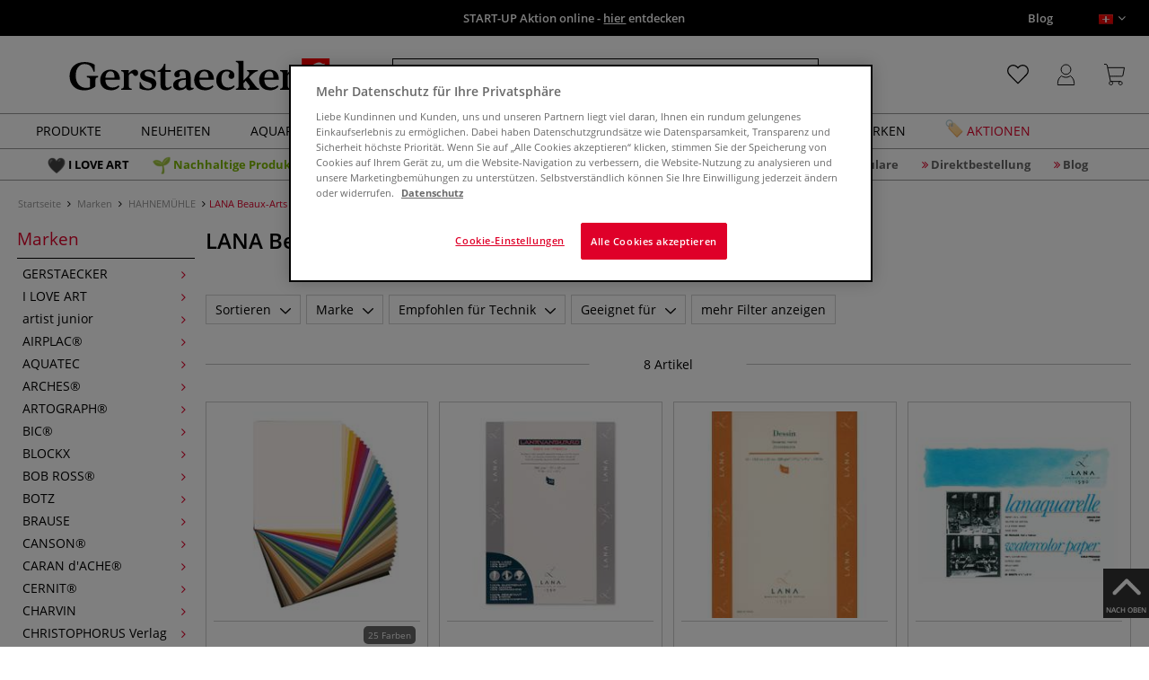

--- FILE ---
content_type: text/html; charset=UTF-8
request_url: https://www.gerstaecker.ch/Marken/HAHNEMUeHLE/LANA-Beaux-Arts/
body_size: 111467
content:
<!DOCTYPE html>
<html 
    lang="ch" 
    >
    <head>
                        <meta http-equiv="X-UA-Compatible" content="IE=edge"><meta name="viewport" id="Viewport" content="width=device-width, initial-scale=1, maximum-scale=1, minimum-scale=1, user-scalable=no"><meta http-equiv="Content-Type" content="text/html; charset=UTF-8"><title>LANA Beaux-Arts online kaufen - Künstlershop gerstaecker.ch</title><meta name="description" content="LANA Beaux-Arts und Zubehör finden Sie online in unserem Künstlershop. ✎Über 70.000 Artikel ✎Top Marken ✎Günstige Preise ✎Schnelle Lieferung"><meta name="keywords" content="marken, hahnemühle, lana, beaux-arts"><script src="https://scripts.publitas.com/plugins/ecom-light/website.js"
type="text/javascript"></script><script src="https://scripts.publitas.com/gerstaecker/e-com/product.js" 
type="text/javascript"></script><meta property="og:site_name" content="https://www.gerstaecker.ch/"><meta property="og:title" content="LANA Beaux-Arts online kaufen - Künstlershop gerstaecker.ch"><meta property="og:description" content="LANA Beaux-Arts und Zubehör finden Sie online in unserem Künstlershop. ✎Über 70.000 Artikel ✎Top Marken ✎Günstige Preise ✎Schnelle Lieferung"><meta property="og:type" content="website"><meta property="og:image" content=""><meta property="og:url" content="https://www.gerstaecker.ch/"><link rel="manifest" href="https://www.gerstaecker.ch/out/ch_gerstaecker/src/pwa/manifest.json"><link rel="canonical" href="https://www.gerstaecker.ch/Marken/HAHNEMUeHLE/LANA-Beaux-Arts/"><link rel="alternate" hreflang="x-default" href="https://www.gerstaecker.ch/Marken/HAHNEMUeHLE/LANA-Beaux-Arts/"/><link rel="alternate" hreflang="ch" href="https://www.gerstaecker.ch/Marken/HAHNEMUeHLE/LANA-Beaux-Arts/"/><link rel="alternate" hreflang="fr" href="https://www.gerstaecker.ch/fr/Les-marques/HAHNEMUeHLE/LANA-Beaux-Arts/"/><!-- iOS Homescreen Icon (version < 4.2)--><link rel="apple-touch-icon-precomposed" media="screen and (resolution: 163dpi)" href="https://www.gerstaecker.ch/out/master/img/favicons/favicon_512x512.png" /><!-- iOS Homescreen Icon --><link rel="apple-touch-icon-precomposed" href="https://www.gerstaecker.ch/out/master/img/favicons/favicon_512x512.png" /><!-- iPad Homescreen Icon (version < 4.2) --><link rel="apple-touch-icon-precomposed" media="screen and (resolution: 132dpi)" href="https://www.gerstaecker.ch/out/master/img/favicons/favicon_512x512.png" /><!-- iPad Homescreen Icon --><link rel="apple-touch-icon-precomposed" sizes="72x72" href="https://www.gerstaecker.ch/out/master/img/favicons/favicon_512x512.png" /><!-- iPhone 4 Homescreen Icon (version < 4.2) --><link rel="apple-touch-icon-precomposed" media="screen and (resolution: 326dpi)" href="https://www.gerstaecker.ch/out/master/img/favicons/favicon_512x512.png" /><!-- iPhone 4 Homescreen Icon --><link rel="apple-touch-icon-precomposed" sizes="114x114" href="https://www.gerstaecker.ch/out/master/img/favicons/favicon_512x512.png" /><!-- new iPad Homescreen Icon and iOS Version > 4.2 --><link rel="apple-touch-icon-precomposed" sizes="144x144" href="https://www.gerstaecker.ch/out/master/img/favicons/favicon_512x512.png" /><!-- Windows 8 --><meta name="msapplication-TileColor" content="#D83434"><!-- Kachel-Farbe --><meta name="msapplication-TileImage" content="https://www.gerstaecker.ch/out/master/img/favicons/favicon_512x512.png"><!-- Fluid --><link rel="fluid-icon" href="https://www.gerstaecker.ch/out/master/img/favicons/favicon_512x512.png" title="LANA Beaux-Arts online kaufen - Künstlershop gerstaecker.ch" /><!-- Shortcut Icons --><link rel="shortcut icon" href="https://www.gerstaecker.ch/out/master/img/favicons/favicon.ico?rand=1" type="image/x-icon" /><link rel="icon" href="https://www.gerstaecker.ch/out/master/img/favicons/favicon_16x16.png" sizes="16x16" /><link rel="icon" href="https://www.gerstaecker.ch/out/master/img/favicons/favicon_32x32.png" sizes="32x32" /><link rel="icon" href="https://www.gerstaecker.ch/out/master/img/favicons/favicon_48x48.png" sizes="48x48" /><link rel="icon" href="https://www.gerstaecker.ch/out/master/img/favicons/favicon_64x64.png" sizes="64x64" /><link rel="icon" href="https://www.gerstaecker.ch/out/master/img/favicons/favicon_128x128.png" sizes="128x128" /><!-- DataLayer - This comments needs to stay otherwise no dynamic output is done --><script type="text/javascript">
    var dataLayer = [
    {
        "cl": "alist",
        "basket": {
            "cartTotal": 0,
            "cartTotal_excl_vat": 0,
            "itemcnt": 0
        },
        "ecommerce": {
            "currencyCode": "CHF"
        },
        "breadcrumbs": {
            "breadcrump1": "Marken",
            "breadcrump2": "HAHNEM%C3%9CHLE",
            "breadcrump3": "LANA%20Beaux-Arts",
            "breadcrump4": ""
        }
    }
];
</script><!-- /DataLayer --><!-- Google Tag Manager --><script>(function(w,d,s,l,i){w[l]=w[l]||[];w[l].push({'gtm.start':
new Date().getTime(),event:'gtm.js'});var f=d.getElementsByTagName(s)[0],
j=d.createElement(s),dl=l!='dataLayer'?'&l='+l:'';j.async=true;j.src=
'https://www.googletagmanager.com/gtm.js?id='+i+dl;f.parentNode.insertBefore(j,f);
})(window,document,'script','dataLayer','GTM-TZSLTK7');</script><!-- End Google Tag Manager -->
                <link rel="stylesheet" type="text/css" href="https://www.gerstaecker.ch/out/modules/makaira_react-frontend/css/app.97bba31f.css?1768570835" />
<link rel="stylesheet" type="text/css" href="https://www.gerstaecker.ch/out/ch_gerstaecker/src/vendor/fancybox/jquery.fancybox.min.css?1768570833" />
<link rel="stylesheet" type="text/css" href="https://www.gerstaecker.ch/out/modules/smx_performance/css/smx_performance.css?v=11" />
<link rel="stylesheet" type="text/css" href="https://www.gerstaecker.ch/out/ch_gerstaecker/src/css/styles.min.css?1768570882" />
<link rel="stylesheet" type="text/css" href="https://www.gerstaecker.ch/out/modules/ddoevisualcms/out/src/css/photoswipe.min.css?1768570835" />
<link rel="stylesheet" type="text/css" href="https://www.gerstaecker.ch/out/modules/ddoevisualcms/out/src/css/style.min.css?1768570835" />
<link rel="stylesheet" type="text/css" href="https://www.gerstaecker.ch/out/modules/ddoevisualcms/out/src/css/font-awesome.min.css?1768570835" />


        <!-- HTML5 shim and Respond.js IE8 support of HTML5 elements and media queries -->
        <!--[if lt IE 9]>
        <script src="https://oss.maxcdn.com/libs/html5shiv/3.7.0/html5shiv.js"></script>
        <script src="https://oss.maxcdn.com/libs/respond.js/1.4.2/respond.min.js"></script>
        <![endif]-->
    </head>
  <!-- OXID eShop Enterprise Edition, Shopping Cart System (c) OXID eSales AG 2003 - 2026 - https://www.oxid-esales.com -->

                <body class="cl-alist">
    
                        <!-- Google Tag Manager (noscript) -->
<noscript><iframe src="https://www.googletagmanager.com/ns.html?id=GTM-TZSLTK7"
height="0" width="0" style="display:none;visibility:hidden"></iframe></noscript>
<!-- End Google Tag Manager (noscript) -->                


        
        
            

                <script type='application/ld+json'>
            [{"@context":"http:\/\/schema.org","@type":"BreadcrumbList","name":"Breadcrumb","itemListElement":[{"@type":"ListItem","position":1,"item":{"@id":"https:\/\/www.gerstaecker.ch\/Marken\/","name":"Marken"}},{"@type":"ListItem","position":2,"item":{"@id":"https:\/\/www.gerstaecker.ch\/Marken\/HAHNEMUeHLE\/","name":"HAHNEM\u00dcHLE"}},{"@type":"ListItem","position":3,"item":{"@id":"https:\/\/www.gerstaecker.ch\/Marken\/HAHNEMUeHLE\/LANA-Beaux-Arts\/","name":"LANA Beaux-Arts"}}]}]
        </script>
    

                        

    <div id="floatingIcons" style="top:auto;bottom:30px">
        <div class="floating-icons--inner">
            <ul class="floating-icon--list content">
                
                
                
                
                
                                    <li class="floating--icon totop">
                        <a href="#" id="floating--icon-totop">
                            <span class="fi--icon">
                                <img 
                                src="https://www.gerstaecker.ch/out/master/img/scrollbar/totop_transparent.png" 
                                alt="Nach oben"
                            >
                            </span>
                            <span class="fi--text">NACH OBEN</span>
                        </a>
                    </li>
                            </ul>

            <ul class="floating-icon--list mobile">
                <li class="floating--icon totop">
                    <a 
                        id="floatingMobile" 
                        href="#" 
                        aria-label="Weitere Optionen"
                    >
                        <i class="fa fa-ellipsis-v"></i>
                    </a>
                </li>
            </ul>
        </div>
    </div>
    
    <div class="fullwidth-container">
            <div class="main-row">
                                        
            
                
    
    <header id="header">
        
                    
                
                                
                
                
<div id="header-top" style="background-color:#000000 !important">

    <div class="row top-header">
        <div class="col-md-4 visible-md visible-lg header-top-left">
                                            </div>


                                            
        <div class="col-md-4  header-top-center">
                            <div class="header-slogan text-center">
                    <span  style="color:#ffffff !important">
                        <a style="color: white;" href="https://www.gerstaecker.ch/Aktionen/START-UP-2026/">START-UP Aktion online - <u>hier</u> entdecken</a>
                    </span>
                </div>
                    </div>

        <div class="col-md-4 visible-md visible-lg header-top-right">
            <div class="top-menu pull-right">
                                                                    <a class="blog-link" 
                         style="color:#ffffff !important"                        href="/blog">
                        Blog
                    </a>
                
                <div class="btn-group languages-menu">
        <button type="button" class="btn dropdown-toggle" data-toggle="dropdown" data-target="#language-dropdown" aria-label="Sprache/langue/lingua">
                        <img src="https://www.gerstaecker.ch/out/master/img/lang/ch.png" alt=""/>
            <i class="fa fa-angle-down"></i>
        </button>
            <ul id="language-dropdown" class="dropdown-menu dropdown-menu-right" role="menu">
                                                                                                        <li class="list-lang"  class="active">
                    <a class="flag ch" title="Deutsch" href="https://www.gerstaecker.ch/Marken/HAHNEMUeHLE/LANA-Beaux-Arts/" hreflang="ch">
                        <img src="https://www.gerstaecker.ch/out/master/img/lang/ch.png" alt=""/> Deutsch
                    </a>
                </li>
                                                            <li class="list-lang" >
                    <a class="flag fr" title="Französisch" href="https://www.gerstaecker.ch/fr/Les-marques/HAHNEMUeHLE/LANA-Beaux-Arts/" hreflang="fr">
                        <img src="https://www.gerstaecker.ch/out/master/img/lang/fr.png" alt=""/> Französisch
                    </a>
                </li>
                        </ul>
   
    </div>


            </div>
        </div>
    </div>
</div>

        
        <div class="container">
                       
                

<div id="header-main">
    
<div id="header-xs-view">
    <div class="mobile-menu-top">
        <div class="mobile-menu-btn">
            <a class="mobile-menu" id="menu-btn" href="#menu-mobile">
                <img src="https://www.gerstaecker.ch/out/master/img/icons/pp_burgermenu.svg" class="pp-icons burger" alt="">
                <img src="https://www.gerstaecker.ch/out/master/img/icons/pp_x.svg" class="pp-icons closer" alt="">
            </a>
        </div>
        <div class="mobile-logo">
            <a href="https://www.gerstaecker.ch/" title="">
                                <img src="https://www.gerstaecker.ch/out/ch_gerstaecker/img/gerstaecker-logo-25.svg" alt="">
            </a>
        </div>
        <div class="mobile-icon-menu">

            <div class="mobile-wishlist-icon">
                <a href="https://www.gerstaecker.ch/meine-merkzettel/" title="Merkzettel">
                    <img src="https://www.gerstaecker.ch/out/master/img/icons/pp_heart.svg" class="pp-icons default-icon" alt="Merkzettel">
                </a>
            </div>

            <div class="mobile-login">
                <a href="https://www.gerstaecker.ch/mein-konto/" title="Konto">
                   <img src="https://www.gerstaecker.ch/out/master/img/icons/pp_account.svg" class="pp-icons" alt="Konto">
                </a>
            </div>

            <div class="minibasket_container">
                <div class="cart-icon eq0">
    <a href="https://www.gerstaecker.ch/warenkorb/">
        <span class="basket-icon">
            <img src="https://www.gerstaecker.ch/out/master/img/icons/pp_basket.svg" class="pp-icons" alt="Warenkorb"  title="Warenkorb">
        </span>
    </a>
    <i class="basket-counter hidden" id="countValue">0</i>    </div>
            </div>

        </div>
    </div>

    <div class="mobile-menu-footer">
    </div>
</div>
    <div id="header-md-view">
        <div id="header-md-slogan" class="row">
            <div class="header-slogan col-md-12">
                                                    
                                
            </div>
        </div>
        <div id="header-md-main" class="row">
            <div class="col-md-4 logo-col">
                                                        <a href="https://www.gerstaecker.ch/" title="">
                        <img src="https://www.gerstaecker.ch/out/ch_gerstaecker/img/gerstaecker-logo-25.svg" alt="logo">
                    </a>
                            </div>

                            <div class="col-md-5 search-col">
                    
                <div id="replacement_autosuggest">
            <form class="form search" role="form" action="https://www.gerstaecker.ch/index.php?" method="get" name="search">
                
<input type="hidden" name="lang" value="0" />
                <input type="hidden" name="cl" value="search">

                                    <div class="input-group">
                        <input type="text" id="searchParam" name="searchparam" value="" placeholder="Titel, Artikelnummer...">
                        <button type="submit" class="search-btn" title="Suchen"></button>
                    </div>
                            </form>
        </div>
    

    

    

    <script type="text/javascript">
    var initialData = {"shop":{"id":6,"language":"ch","languageId":0,"currency":{"id":0,"name":"CHF","rate":"1.0","dec":".","thousand":"'","sign":"Fr.","decimal":"2","side":"Front","selected":1},"vatIncluded":true},"makaira":{"url":"https:\/\/gerstaecker.makaira.io","instance":"live_gerstaecker_ch","filter":{"parameterName":"filter"},"sorting":null},"user":{"discountGroup":"","discountPC":0},"settings":{"stickyTrigger":"81","showEcoFriendly":true,"blShowActiveCategoryOnTop":null,"searchResults":{"showLinks":true,"showCategories":false,"showManufacturers":false},"sortOptions":[{"field":"new","direction":"desc"},{"field":"sale","direction":"desc"},{"field":"title","direction":"asc"},{"field":"title","direction":"desc"},{"field":"price","direction":"asc"},{"field":"price","direction":"desc"}]},"translations":{"MAK_REACT_AUTOSUGGEST_PLACEHOLDER":"Titel, Artikelnummer...","MAK_REACT_BACK":"Zur\u00fcck","MAK_REACT_BRUSH_HAIR":"Pinselhaar","MAK_REACT_BRUSH_HEAD_SHAPE":"Pinselform","MAK_REACT_BRUSH_SIZE":"Pinselgr\u00f6\u00dfe","MAK_REACT_BRUSH_SIZE_MM":"Pinselbreite (mm)","MAK_REACT_BRUSH_TYPE":"Pinselart","MAK_REACT_CANVAS_TYPE":"Ausf\u00fchrung (Keilrahmen)","MAK_REACT_CATALOGUE_PAGE":"Seite im Werbetr\u00e4ger","MAK_REACT_CATEGORYFILTER_FOR":"f\u00fcr","MAK_REACT_CATEGORYFILTER_RESULTS":"Treffer","MAK_REACT_COLORS":"Farben","MAK_REACT_COLOUR_CLAY":"Brennfarbe","MAK_REACT_CONSISTENCY_TYPE":"Art \/ Konsistenz","MAK_REACT_ECOFRIENDLY":"Umweltfreundlich","MAK_REACT_FILTER_AND_SORT":"Filtern & Sortieren","MAK_REACT_FORMAT":"Format","MAK_REACT_GLOSS_LEVEL":"Glanzgrad","MAK_REACT_GLUE_FOR":"Kleber f\u00fcr","MAK_REACT_GRANULATION_CLAY":"Schamotte-Anteil","MAK_REACT_LINE_WIDTH_MM":"Strichbreite","MAK_REACT_MARKER_BASIS":"Marker-Basis","MAK_REACT_MARKER_INK_TYPE":"Trocknungsart","MAK_REACT_MARKER_NIBS_SHAPE":"Form Marker (Spitze)","MAK_REACT_MEDIUM_TYPE":"Malmittel-Art","MAK_REACT_NEW":"Neuheiten","MAK_REACT_PAGE":"Seite","MAK_REACT_PAGE_OF":"von","MAK_REACT_PAINT_QUALITY":"Farbqualit\u00e4t","MAK_REACT_PAPER_CANVAS_MATERIAL":"Maltuch Keilrahmen","MAK_REACT_PAPER_CANVAS_WEIGHT":"Grammatur","MAK_REACT_PAPER_FORMAT_TYPE":"Formatart (Papier)","MAK_REACT_PAPER_GRAIN":"K\u00f6rnung (Papier)","MAK_REACT_PAPER_PRODUCTION":"Fertigung (Papier)","MAK_REACT_PRODUCTBRAND":"Marke","MAK_REACT_PRODUCTLINE":"Produktlinie","MAK_REACT_PRODUCTS":"Artikel","MAK_REACT_PRODUCT_TYPE":"Produktart","MAK_REACT_RECOMMENDED_TECHNIQUE":"Empfohlen f\u00fcr Technik","MAK_REACT_REQUEST_ERROR":"Leider kam es bei Ihrer Anfrage zu einem Fehler","MAK_REACT_REQUEST_ERROR_RETRY":"Erneut versuchen","MAK_REACT_RESET":"Zur\u00fccksetzen","MAK_REACT_RESET_FILTERS":"Filter zur\u00fccksetzen","MAK_REACT_RESULTS_CATEGORIES":"Kategorien","MAK_REACT_RESULTS_MANUFACTURERS":"Marke","MAK_REACT_RESULTS_PRODUCTS":"Gefundene Artikel","MAK_REACT_RESULTS_SEARCHLINKS":"Suchbare Links","MAK_REACT_SAVE":"Speichern","MAK_REACT_SEARCH":"suchen","MAK_REACT_SELECTION":"Auswahl","MAK_REACT_SHOW_LESS":"weniger anzeigen","MAK_REACT_SHOW_MORE":"mehr anzeigen","MAK_REACT_SHOW_MORE_FILTERS":"mehr Filter anzeigen","MAK_REACT_SHOW_RESULTS":"Zeige %s Ergebnisse","MAK_REACT_SIZES":"Gr\u00f6\u00dfen","MAK_REACT_SORT":"Sortieren","MAK_REACT_SORT_BESTSELLER_DESC":"Beliebteste","MAK_REACT_SORT_DEFAULT":"Relevanz","MAK_REACT_SORT_NEW_DESC":"Neuheiten","MAK_REACT_SORT_PRICE_ASC":"Preis aufsteigend","MAK_REACT_SORT_PRICE_DESC":"Preis absteigend","MAK_REACT_SORT_SALE_DESC":"Aktionen","MAK_REACT_SORT_SMX_ISNEW_DESC":"Neuheiten","MAK_REACT_SORT_SMX_SALE_DESC":"Aktionen","MAK_REACT_SORT_TITLE_ASC":"A-Z","MAK_REACT_SORT_TITLE_DESC":"Z-A","MAK_REACT_SUBMIT":"anwenden","MAK_REACT_SUITABLE_FOR":"Geeignet f\u00fcr","MAK_REACT_TEMP_CLAY":"Brenntemperatur Plastische Massen","MAK_REACT_TEMP_GLAZE":"Brenntemperatur Glasuren","MAK_REACT_THICKNESS_MM":"St\u00e4rke"},"result":{"suggestion":{"items":null,"count":null,"total":null,"offset":null,"aggregations":null,"additionalData":[]},"product":{"items":[{"id":"24418978","fields":{"id":"24418978","ean":"13250A","picture_url_main":"https:\/\/images.gerstaecker.ch\/out\/pictures\/generated\/250_250\/416927\/LANA+Colours+K%C3%BCnstlerpapier.jpg","title":"LANA Colours K\u00fcnstlerpapier","price":1.7,"url":"\/LANA-Colours-Kuenstlerpapier.html","variants_msg":"25 Farben","price_from_text":"ab","price_no_vat":1.57262,"tprice":1.7,"tprice_no_vat":1.57262,"label_new":"","label_discount":0,"label_discount_text":"","label_promo_text":"","base_price":"","base_price_no_vat":"","base_price_text":"","sale":0,"label_ecofriendly":"","makaira-product":{"id":"1450076296","ean":"13250451","picture_url_main":"https:\/\/images.gerstaecker.ch\/out\/pictures\/generated\/250_250\/317594\/LANA+Colours+K%C3%BCnstlerpapier%2C+50+cm+x+65+cm%2C+Bogen%2C+Indigo.jpg","title":"LANA Colours K\u00fcnstlerpapier, 50 cm x 65 cm, Bogen, Indigo","price":1.7,"url":"\/LANA-Colours-Kuenstlerpapier.html","price_from_text":"","price_no_vat":1.57262,"tprice":1.7,"tprice_no_vat":1.57262,"label_new":"","label_discount":0,"label_discount_text":"","label_promo_text":"","base_price":"","base_price_no_vat":"","base_price_text":""}}},{"id":"24393241","fields":{"id":"24393241","ean":"11422A","picture_url_main":"https:\/\/images.gerstaecker.ch\/out\/pictures\/generated\/250_250\/381814\/LANAVANGUARD+Universal-Malgrund.jpg","title":"LANAVANGUARD Universal-Malgrund","price":16.8,"url":"\/LANAVANGUARD-Universal-Malgrund.html","variants_msg":"","price_from_text":"ab","price_no_vat":15.54117,"tprice":16.8,"tprice_no_vat":15.54117,"label_new":"","label_discount":0,"label_discount_text":"","label_promo_text":"","base_price":"","base_price_no_vat":"","base_price_text":"","sale":0,"label_ecofriendly":"","makaira-product":{"id":"24393248","ean":"11422","picture_url_main":"https:\/\/images.gerstaecker.ch\/out\/pictures\/generated\/250_250\/\/LANAVANGUARD+Universal-Malgrund%2C+50+cm+x+70+cm%2C+200+g%2Fm%C2%B2%2C+glatt%2C+5+Bogen.jpg","title":"LANAVANGUARD Universal-Malgrund, 50 cm x 70 cm, 200 g\/m\u00b2, glatt, 5 Bogen","price":40.6,"url":"\/LANAVANGUARD-Universal-Malgrund.html","price_from_text":"","price_no_vat":37.55782,"tprice":40.6,"tprice_no_vat":37.55782,"label_new":"","label_discount":0,"label_discount_text":"","label_promo_text":"","base_price":"","base_price_no_vat":"","base_price_text":""}}},{"id":"18111700057","fields":{"id":"18111700057","ean":"16175A","picture_url_main":"https:\/\/images.gerstaecker.ch\/out\/pictures\/generated\/250_250\/318842\/LANA+%22Dessin%22+K%C3%BCnstler-Zeichenblock.jpg","title":"LANA \"Dessin\" K\u00fcnstler-Zeichenblock","price":5.5,"url":"\/LANA-Dessin-Kuenstler-Zeichenblock-08-16175A.html","variants_msg":"","price_from_text":"ab","price_no_vat":5.08788,"tprice":5.5,"tprice_no_vat":5.08788,"label_new":"","label_discount":0,"label_discount_text":"","label_promo_text":"","base_price":"","base_price_no_vat":"","base_price_text":"","sale":0,"label_ecofriendly":"","makaira-product":{"id":"24497415","ean":"16175","picture_url_main":"https:\/\/images.gerstaecker.ch\/out\/pictures\/generated\/250_250\/\/LANA+%22Dessin%22+K%C3%BCnstler-Zeichenblock%2C+30+cm+x+30+cm%2C+matt%2C+220+g%2Fm%C2%B2%2C+Block+mit+30+Blatt%2C+220+g%2Fqm.jpg","title":"LANA \"Dessin\" K\u00fcnstler-Zeichenblock, 30 cm x 30 cm, matt, 220 g\/m\u00b2, Block mit 30 Blatt, 220 g\/qm","price":11.5,"url":"\/LANA-Dessin-Kuenstler-Zeichenblock-08-16175A.html","price_from_text":"","price_no_vat":10.6383,"tprice":11.5,"tprice_no_vat":10.6383,"label_new":"","label_discount":0,"label_discount_text":"","label_promo_text":"","base_price":"","base_price_no_vat":"","base_price_text":""}}},{"id":"24515359","fields":{"id":"24515359","ean":"17110A","picture_url_main":"https:\/\/images.gerstaecker.ch\/out\/pictures\/generated\/250_250\/594068\/LANA+Lanaquarelle.jpg","title":"LANA Lanaquarelle","price":24.9,"url":"\/LANA-Lanaquarelle.html","variants_msg":"","price_from_text":"ab","price_no_vat":23.03423,"tprice":24.9,"tprice_no_vat":23.03423,"label_new":"","label_discount":0,"label_discount_text":"","label_promo_text":"","base_price":"","base_price_no_vat":"","base_price_text":"","sale":0,"label_ecofriendly":"","makaira-product":{"id":"24515366","ean":"17100","picture_url_main":"https:\/\/images.gerstaecker.ch\/out\/pictures\/generated\/250_250\/\/LANA+Lanaquarelle%2C+18+cm+x+26+cm%2C+Block+%28vierseitig+geleimt%29%2C+300+g%2Fm%C2%B2%2C+rau.jpg","title":"LANA Lanaquarelle, 18 cm x 26 cm, Block (vierseitig geleimt), 300 g\/m\u00b2, rau","price":24.9,"url":"\/LANA-Lanaquarelle.html","price_from_text":"","price_no_vat":23.03423,"tprice":24.9,"tprice_no_vat":23.03423,"label_new":"","label_discount":0,"label_discount_text":"","label_promo_text":"","base_price":"","base_price_no_vat":"","base_price_text":""}}},{"id":"137294971","fields":{"id":"137294971","ean":"13115A","picture_url_main":"https:\/\/images.gerstaecker.ch\/out\/pictures\/generated\/250_250\/322786\/LANA+Bristolkarton+Zeichenkarton.jpg","title":"LANA Bristolkarton Zeichenkarton","price":1.75,"url":"\/LANA-Bristolkarton-Zeichenkarton.html","variants_msg":"","price_from_text":"ab","price_no_vat":1.61887,"tprice":1.75,"tprice_no_vat":1.61887,"label_new":"","label_discount":0,"label_discount_text":"","label_promo_text":"","base_price":"","base_price_no_vat":"","base_price_text":"","sale":0,"label_ecofriendly":"","makaira-product":{"id":"144596777","ean":"17999","picture_url_main":"https:\/\/images.gerstaecker.ch\/out\/pictures\/generated\/250_250\/\/LANA+Bristolkarton+Zeichenkarton%2C+29%2C7+cm+x+42+cm%2C+DIN+A3%2C+Block+%28kopfgeleimt%29%2C+20+Blatt%2C+250+g%2Fm%C2%B2.jpg","title":"LANA Bristolkarton Zeichenkarton, 29,7 cm x 42 cm, DIN A3, Block (kopfgeleimt), 20 Blatt, 250 g\/m\u00b2","price":18.7,"url":"\/LANA-Bristolkarton-Zeichenkarton.html","price_from_text":"","price_no_vat":17.2988,"tprice":18.7,"tprice_no_vat":17.2988,"label_new":"","label_discount":0,"label_discount_text":"","label_promo_text":"","base_price":"","base_price_no_vat":"","base_price_text":""}}},{"id":"24393820","fields":{"id":"24393820","ean":"11481A","picture_url_main":"https:\/\/images.gerstaecker.ch\/out\/pictures\/generated\/250_250\/397956\/LANA+Lanaquarelle+B%C3%BCtten-Aquarellkarton.jpg","title":"LANA Lanaquarelle B\u00fctten-Aquarellkarton","price":5.9,"url":"\/LANA-Lanaquarelle-Buetten-Aquarellkarton.html","variants_msg":"","price_from_text":"ab","price_no_vat":5.45791,"tprice":5.9,"tprice_no_vat":5.45791,"label_new":"","label_discount":0,"label_discount_text":"","label_promo_text":"","base_price":"","base_price_no_vat":"","base_price_text":"","sale":0,"label_ecofriendly":"","makaira-product":{"id":"24393875","ean":"11481","picture_url_main":"https:\/\/images.gerstaecker.ch\/out\/pictures\/generated\/250_250\/\/LANA+Lanaquarelle+B%C3%BCtten-Aquarellkarton%2C+56+cm+x+76+cm%2C+satiniert%2C+300+g%2Fm%C2%B2%2C+Bogen+einzeln.jpg","title":"LANA Lanaquarelle B\u00fctten-Aquarellkarton, 56 cm x 76 cm, satiniert, 300 g\/m\u00b2, Bogen einzeln","price":5.9,"url":"\/LANA-Lanaquarelle-Buetten-Aquarellkarton.html","price_from_text":"","price_no_vat":5.45791,"tprice":5.9,"tprice_no_vat":5.45791,"label_new":"","label_discount":0,"label_discount_text":"","label_promo_text":"","base_price":"","base_price_no_vat":"","base_price_text":""}}},{"id":"24497216","fields":{"id":"24497216","ean":"16170A","picture_url_main":"https:\/\/images.gerstaecker.ch\/out\/pictures\/generated\/250_250\/374463\/LANA+%22Esquisse%22+Skizzenblock.jpg","title":"LANA \"Esquisse\" Skizzenblock","price":5.8,"url":"\/LANA-Esquisse-Skizzenblock.html","variants_msg":"","price_from_text":"ab","price_no_vat":5.3654,"tprice":5.8,"tprice_no_vat":5.3654,"label_new":"","label_discount":0,"label_discount_text":"","label_promo_text":"","base_price":"","base_price_no_vat":"","base_price_text":"","sale":0,"label_ecofriendly":"","makaira-product":{"id":"24497223","ean":"16170","picture_url_main":"https:\/\/images.gerstaecker.ch\/out\/pictures\/generated\/250_250\/374463\/LANA+%22Esquisse%22+Skizzenblock%2C+14%2C8+cm+x+21+cm%2C+DIN+A5%2C+96+g%2Fm%C2%B2%2C+matt%2C+Spiralblock+mit+60+Blatt.jpg","title":"LANA \"Esquisse\" Skizzenblock, 14,8 cm x 21 cm, DIN A5, 96 g\/m\u00b2, matt, Spiralblock mit 60 Blatt","price":5.8,"url":"\/LANA-Esquisse-Skizzenblock.html","price_from_text":"","price_no_vat":5.3654,"tprice":5.8,"tprice_no_vat":5.3654,"label_new":"","label_discount":0,"label_discount_text":"","label_promo_text":"","base_price":"","base_price_no_vat":"","base_price_text":""}}},{"id":"138336490","fields":{"id":"138336490","ean":"13138A","picture_url_main":"https:\/\/images.gerstaecker.ch\/out\/pictures\/generated\/250_250\/471128\/LANA+%22Dessin%22+Bogenware.jpg","title":"LANA \"Dessin\" Bogenware","price":1.4,"url":"\/LANA-Dessin-Bogenware.html","variants_msg":"","price_from_text":"","price_no_vat":1.2951,"tprice":1.4,"tprice_no_vat":1.2951,"label_new":"","label_discount":0,"label_discount_text":"","label_promo_text":"","base_price":"","base_price_no_vat":"","base_price_text":"","sale":0,"label_ecofriendly":"","makaira-product":{"id":"24416987","ean":"13138","picture_url_main":"https:\/\/images.gerstaecker.ch\/out\/pictures\/generated\/250_250\/471128\/LANA+%22Dessin%22+Bogenware%2C+50+cm+x+65+cm%2C+matt%2C+220+g%2Fm%C2%B2%2C+Bogen+einzeln.jpg","title":"LANA \"Dessin\" Bogenware, 50 cm x 65 cm, matt, 220 g\/m\u00b2, Bogen einzeln","price":1.4,"url":"\/LANA-Dessin-Bogenware.html","price_from_text":"","price_no_vat":1.2951,"tprice":1.4,"tprice_no_vat":1.2951,"label_new":"","label_discount":0,"label_discount_text":"","label_promo_text":"","base_price":"","base_price_no_vat":"","base_price_text":""}}}],"count":8,"total":8,"offset":0,"aggregations":{"brand":{"title":"MAK_REACT_PRODUCTBRAND","key":"brand","type":"list_multiselect","values":{"Lana":{"key":"Lana","count":8,"position":0}},"min":null,"max":null,"selectedValues":null,"position":1,"showDocCount":true},"tecnique":{"title":"MAK_REACT_RECOMMENDED_TECHNIQUE","key":"tecnique","type":"list_multiselect","values":{"Acrylmalerei":{"key":"Acrylmalerei","count":1,"position":0},"Airbrush":{"key":"Airbrush","count":1,"position":1},"Aquarellmalerei":{"key":"Aquarellmalerei","count":3,"position":2},"Drucken":{"key":"Drucken","count":1,"position":3},"Grafik + Design":{"key":"Grafik + Design","count":6,"position":4},"Kalligrafie + Tusche":{"key":"Kalligrafie + Tusche","count":1,"position":5},"Kreativtechniken":{"key":"Kreativtechniken","count":1,"position":6},"Mixed Media":{"key":"Mixed Media","count":1,"position":7},"Pastell":{"key":"Pastell","count":2,"position":8},"Zeichnen":{"key":"Zeichnen","count":6,"position":9},"\u00d6lmalerei":{"key":"\u00d6lmalerei","count":1,"position":10}},"min":null,"max":null,"selectedValues":null,"position":20,"showDocCount":true},"suitable":{"title":"MAK_REACT_SUITABLE_FOR","key":"suitable","type":"list_multiselect","values":{"Einsteiger":{"key":"Einsteiger","count":5,"position":0},"Hobbyk\u00fcnstler":{"key":"Hobbyk\u00fcnstler","count":8,"position":1},"Profik\u00fcnstler":{"key":"Profik\u00fcnstler","count":8,"position":2}},"min":null,"max":null,"selectedValues":null,"position":30,"showDocCount":true},"product_type":{"title":"MAK_REACT_PRODUCT_TYPE","key":"product_type","type":"list_multiselect","values":{"Papier + Pappen":{"key":"Papier + Pappen","count":8,"position":0}},"min":null,"max":null,"selectedValues":null,"position":40,"showDocCount":true},"paper_canvas_weight":{"title":"MAK_REACT_PAPER_CANVAS_WEIGHT","key":"paper_canvas_weight","type":"list_multiselect","values":{"96 g\/m\u00b2":{"key":"96 g\/m\u00b2","count":1,"position":0},"150 g\/m\u00b2":{"key":"150 g\/m\u00b2","count":1,"position":1},"160 g\/m\u00b2":{"key":"160 g\/m\u00b2","count":1,"position":2},"200 g\/m\u00b2":{"key":"200 g\/m\u00b2","count":1,"position":3},"220 g\/m\u00b2":{"key":"220 g\/m\u00b2","count":2,"position":4},"250 g\/m\u00b2":{"key":"250 g\/m\u00b2","count":1,"position":5},"300 g\/m\u00b2":{"key":"300 g\/m\u00b2","count":2,"position":6},"640 g\/m\u00b2":{"key":"640 g\/m\u00b2","count":1,"position":7}},"min":null,"max":null,"selectedValues":null,"position":340,"showDocCount":true},"format":{"title":"MAK_REACT_FORMAT","key":"format","type":"list_multiselect","values":{"9\" x 12\"":{"key":"9\" x 12\"","count":1,"position":0},"14,8 cm x 21 cm, DIN A5":{"key":"14,8 cm x 21 cm, DIN A5","count":2,"position":1},"18 cm x 26 cm":{"key":"18 cm x 26 cm","count":1,"position":2},"21 cm x 29,7 cm, DIN A4":{"key":"21 cm x 29,7 cm, DIN A4","count":4,"position":3},"22 cm x 32 cm":{"key":"22 cm x 32 cm","count":1,"position":4},"23 cm x 31 cm":{"key":"23 cm x 31 cm","count":1,"position":5},"26 cm x 36 cm":{"key":"26 cm x 36 cm","count":1,"position":6},"29,7 cm x 42 cm, DIN A3":{"key":"29,7 cm x 42 cm, DIN A3","count":3,"position":7},"30 cm x 30 cm":{"key":"30 cm x 30 cm","count":1,"position":8},"31 cm x 41 cm":{"key":"31 cm x 41 cm","count":1,"position":9},"34 cm x 48 cm":{"key":"34 cm x 48 cm","count":1,"position":10},"36 cm x 48 cm":{"key":"36 cm x 48 cm","count":1,"position":11},"42 cm x 59,4 cm, DIN A2":{"key":"42 cm x 59,4 cm, DIN A2","count":2,"position":12},"46 cm x 61 cm (12P)":{"key":"46 cm x 61 cm (12P)","count":1,"position":13},"50 cm x 65 cm":{"key":"50 cm x 65 cm","count":3,"position":14},"50 cm x 70 cm":{"key":"50 cm x 70 cm","count":1,"position":15},"56 cm x 76 cm":{"key":"56 cm x 76 cm","count":1,"position":16}},"min":null,"max":null,"selectedValues":null,"position":400,"showDocCount":true},"category":{"title":"category","key":"category","type":"categorytree","values":{"d9d2c0872e98d17cb751238bf5f24c90":{"key":"d4255dedbb67e5db2419073d3381f16a","title":"Marken","url":"\/Marken\/","currentPath":true,"count":9,"selected":false,"subtree":{"3f8478505364e8d8f878e1a8714d30ac":{"key":"3f8478505364e8d8f878e1a8714d30ac","title":"GERSTAECKER","url":"\/Marken\/GERSTAECKER\/","currentPath":false,"count":0,"selected":false,"subtree":{"19af4517d91cbd387091a7ed59b4fb1a":{"key":"19af4517d91cbd387091a7ed59b4fb1a","title":"Farben","url":"\/Marken\/GERSTAECKER\/Farben\/","currentPath":false,"count":0,"selected":false,"subtree":[]},"7ab7931ae71dd4323af37f89d4154c9c":{"key":"7ab7931ae71dd4323af37f89d4154c9c","title":"Farben selbst herstellen","url":"\/Marken\/GERSTAECKER\/Farben-selbst-herstellen\/","currentPath":false,"count":0,"selected":false,"subtree":[]},"a5c049296c5aebb13ca4b732a7e5c74d":{"key":"a5c049296c5aebb13ca4b732a7e5c74d","title":"Mal- und Hilfsmittel","url":"\/Marken\/GERSTAECKER\/Mal-und-Hilfsmittel\/","currentPath":false,"count":0,"selected":false,"subtree":[]},"4b41ace1dd27845ac9dedf4f7abec912":{"key":"4b41ace1dd27845ac9dedf4f7abec912","title":"Keilrahmen","url":"\/Marken\/GERSTAECKER\/Keilrahmen\/","currentPath":false,"count":0,"selected":false,"subtree":[]},"37d7eba6febe5d922be0977a75881b47":{"key":"37d7eba6febe5d922be0977a75881b47","title":"Malgr\u00fcnde & Papier","url":"\/Marken\/GERSTAECKER\/Malgruende-Papier\/","currentPath":false,"count":0,"selected":false,"subtree":[]},"64503385cbdaeddfcc5e957b2bb40a77":{"key":"64503385cbdaeddfcc5e957b2bb40a77","title":"Staffeleien","url":"\/Marken\/GERSTAECKER\/Staffeleien\/","currentPath":false,"count":0,"selected":false,"subtree":[]},"193622b2c64b921474934b5e7483734b":{"key":"193622b2c64b921474934b5e7483734b","title":"Pinsel & Malmesser","url":"\/Marken\/GERSTAECKER\/Pinsel-Malmesser\/","currentPath":false,"count":0,"selected":false,"subtree":[]},"9b1017d3272e2cb33e0ad9e5a3ba36f1":{"key":"9b1017d3272e2cb33e0ad9e5a3ba36f1","title":"Malzubeh\u00f6r","url":"\/Marken\/GERSTAECKER\/Malzubehoer\/","currentPath":false,"count":0,"selected":false,"subtree":[]},"edcec647149664253496901350a594d2":{"key":"edcec647149664253496901350a594d2","title":"Zeichnen & Grafik-Design","url":"\/Marken\/GERSTAECKER\/Zeichnen-Grafik-Design\/","currentPath":false,"count":0,"selected":false,"subtree":[]},"2e82b9eaeb597aef8e4336a1dcd7d9a2":{"key":"2e82b9eaeb597aef8e4336a1dcd7d9a2","title":"Keramik & Modellieren","url":"\/Marken\/GERSTAECKER\/Keramik-Modellieren\/","currentPath":false,"count":0,"selected":false,"subtree":[]},"902d34700be1a1cc88539c9f1f525272":{"key":"902d34700be1a1cc88539c9f1f525272","title":"Speckstein & Bildhauerei","url":"\/Marken\/GERSTAECKER\/Speckstein-Bildhauerei\/","currentPath":false,"count":0,"selected":false,"subtree":[]},"dc2e13c2990dc8905a55d2763276b44c":{"key":"dc2e13c2990dc8905a55d2763276b44c","title":"Drucktechniken","url":"\/Marken\/GERSTAECKER\/Drucktechniken\/","currentPath":false,"count":0,"selected":false,"subtree":[]},"1ec380dc86fb427d0728e19065ad68b9":{"key":"1ec380dc86fb427d0728e19065ad68b9","title":"Einrahmung","url":"\/Marken\/GERSTAECKER\/Einrahmung\/","currentPath":false,"count":0,"selected":false,"subtree":[]}}},"be739ed7ce2a00c150fa4b86acc23e70":{"key":"be739ed7ce2a00c150fa4b86acc23e70","title":"I LOVE ART","url":"\/Marken\/I-LOVE-ART\/","currentPath":false,"count":0,"selected":false,"subtree":{"5a8d6c62f3de18d55a6dccdab5a45aa5":{"key":"5a8d6c62f3de18d55a6dccdab5a45aa5","title":"Einrahmung & Galeriebedarf","url":"\/Marken\/I-LOVE-ART\/Einrahmung-Galeriebedarf\/","currentPath":false,"count":0,"selected":false,"subtree":[]},"5ee077d0f2450442b85869eda20fd964":{"key":"5ee077d0f2450442b85869eda20fd964","title":"Farben","url":"\/Marken\/I-LOVE-ART\/Farben\/","currentPath":false,"count":0,"selected":false,"subtree":[]},"56a2ead0673ca99f5ce97a1d76115a8a":{"key":"56a2ead0673ca99f5ce97a1d76115a8a","title":"Hilfsmittel","url":"\/Marken\/I-LOVE-ART\/Hilfsmittel\/","currentPath":false,"count":0,"selected":false,"subtree":[]},"c0c9443bba3bc3decbe066cce4403940":{"key":"c0c9443bba3bc3decbe066cce4403940","title":"Kleben + Schneiden","url":"\/Marken\/I-LOVE-ART\/Kleben-Schneiden\/","currentPath":false,"count":0,"selected":false,"subtree":[]},"fed8d763448137d269cdeede1c203dfb":{"key":"fed8d763448137d269cdeede1c203dfb","title":"Malgr\u00fcnde","url":"\/Marken\/I-LOVE-ART\/Malgruende\/","currentPath":false,"count":0,"selected":false,"subtree":[]},"40ec7215ac5efac37e6f40705b8ccb30":{"key":"40ec7215ac5efac37e6f40705b8ccb30","title":"Modellieren + Bildhauerei","url":"\/Marken\/I-LOVE-ART\/Modellieren-Bildhauerei\/","currentPath":false,"count":0,"selected":false,"subtree":[]},"6ed33175887bffcb74f96e8a7734f62b":{"key":"6ed33175887bffcb74f96e8a7734f62b","title":"Pinsel + Zubeh\u00f6r","url":"\/Marken\/I-LOVE-ART\/Pinsel-Zubehoer\/","currentPath":false,"count":0,"selected":false,"subtree":[]},"66fa14b541c1c5a6f560ebf9ca613181":{"key":"66fa14b541c1c5a6f560ebf9ca613181","title":"Pr\u00e4sentation + Aufbewahrung","url":"\/Marken\/I-LOVE-ART\/Praesentation-Aufbewahrung\/","currentPath":false,"count":0,"selected":false,"subtree":[]},"a591e3b2766797c7af61a6c4ed8b3e68":{"key":"a591e3b2766797c7af61a6c4ed8b3e68","title":"Staffeleien + Zubeh\u00f6r","url":"\/Marken\/I-LOVE-ART\/Staffeleien-Zubehoer\/","currentPath":false,"count":0,"selected":false,"subtree":[]},"bf5cb538f43c40eb78a0ed253856d705":{"key":"bf5cb538f43c40eb78a0ed253856d705","title":"Zeichnen + Grafik Design","url":"\/Marken\/I-LOVE-ART\/Zeichnen-Grafik-Design\/","currentPath":false,"count":0,"selected":false,"subtree":[]}}},"54feb795665e08224e4c138d049e77fe":{"key":"54feb795665e08224e4c138d049e77fe","title":"artist junior","url":"\/Marken\/artist-junior\/","currentPath":false,"count":0,"selected":false,"subtree":[]},"58eff7a5beee66612c233a7856b42d52":{"key":"58eff7a5beee66612c233a7856b42d52","title":"AIRPLAC\u00ae","url":"\/Marken\/AIRPLAC\/","currentPath":false,"count":0,"selected":false,"subtree":[]},"12dd4ab7326f1b6d5faf8f9999c45b03":{"key":"12dd4ab7326f1b6d5faf8f9999c45b03","title":"AQUATEC","url":"\/Marken\/AQUATEC\/","currentPath":false,"count":0,"selected":false,"subtree":[]},"243ef362b08bae5232228871fec0fb34":{"key":"243ef362b08bae5232228871fec0fb34","title":"ARCHES\u00ae","url":"\/Marken\/ARCHES\/","currentPath":false,"count":0,"selected":false,"subtree":[]},"36abf2291d3856b0b408e86eb30a37e7":{"key":"36abf2291d3856b0b408e86eb30a37e7","title":"ARTOGRAPH\u00ae","url":"\/Marken\/ARTOGRAPH\/","currentPath":false,"count":0,"selected":false,"subtree":[]},"5115fbc10127a73e42a1d6ec27fcbd2a":{"key":"5115fbc10127a73e42a1d6ec27fcbd2a","title":"BIC\u00ae","url":"\/Marken\/BIC\/","currentPath":false,"count":0,"selected":false,"subtree":{"42f34bdb3627470f6f355bf6235fb700":{"key":"42f34bdb3627470f6f355bf6235fb700","title":"BIC\u00ae Bleistifte","url":"\/Marken\/BIC\/BIC-Bleistifte\/","currentPath":false,"count":0,"selected":false,"subtree":[]},"961a6a92f72715a691da36f66cf0a62f":{"key":"961a6a92f72715a691da36f66cf0a62f","title":"BIC\u00ae Farbstifte","url":"\/Marken\/BIC\/BIC-Farbstifte\/","currentPath":false,"count":0,"selected":false,"subtree":[]},"87cccf7c7798d0e7ec4d6a896e7596d2":{"key":"87cccf7c7798d0e7ec4d6a896e7596d2","title":"BIC\u00ae Fasermaler","url":"\/Marken\/BIC\/BIC-Fasermaler\/","currentPath":false,"count":0,"selected":false,"subtree":[]},"1f16caa4e2837c1bd48df05fd9f29301":{"key":"1f16caa4e2837c1bd48df05fd9f29301","title":"BIC\u00ae Federhalter","url":"\/Marken\/BIC\/BIC-Federhalter\/","currentPath":false,"count":0,"selected":false,"subtree":[]},"389d26ac6371d0398baed84ba36cc831":{"key":"389d26ac6371d0398baed84ba36cc831","title":"BIC\u00ae Klebestoffe","url":"\/Marken\/BIC\/BIC-Klebestoffe\/","currentPath":false,"count":0,"selected":false,"subtree":[]},"3e81b35b7cae2732ed1e4485ac3a7de6":{"key":"3e81b35b7cae2732ed1e4485ac3a7de6","title":"BIC\u00ae Kugelschreiber","url":"\/Marken\/BIC\/BIC-Kugelschreiber\/","currentPath":false,"count":0,"selected":false,"subtree":[]},"b55c649860946eeebdc0449efba99f97":{"key":"b55c649860946eeebdc0449efba99f97","title":"BIC\u00ae Permanent Marker","url":"\/Marken\/BIC\/BIC-Permanent-Marker\/","currentPath":false,"count":0,"selected":false,"subtree":[]},"67e6e478cb3a2775fd74aa5896c1fa83":{"key":"67e6e478cb3a2775fd74aa5896c1fa83","title":"BIC\u00ae Wachsmalkreide","url":"\/Marken\/BIC\/BIC-Wachsmalkreide\/","currentPath":false,"count":0,"selected":false,"subtree":[]},"e638b18202da53523fb4adf961cf134c":{"key":"e638b18202da53523fb4adf961cf134c","title":"BIC\u00ae Whiteboard Marker","url":"\/Marken\/BIC\/BIC-Whiteboard-Marker\/","currentPath":false,"count":0,"selected":false,"subtree":[]},"51affb827d45fa2df1bba65de6418f57":{"key":"51affb827d45fa2df1bba65de6418f57","title":"BIC\u00ae Zeichen-Zubeh\u00f6r","url":"\/Marken\/BIC\/BIC-Zeichen-Zubehoer\/","currentPath":false,"count":0,"selected":false,"subtree":[]},"33940c8bd5a8885881bd992cf01e53ca":{"key":"33940c8bd5a8885881bd992cf01e53ca","title":"Tipp-Ex\u00ae","url":"\/Marken\/BIC\/Tipp-Ex\/","currentPath":false,"count":0,"selected":false,"subtree":[]}}},"0449b61dbe48de4bacbd17c92fe1a93b":{"key":"0449b61dbe48de4bacbd17c92fe1a93b","title":"BLOCKX","url":"\/Marken\/BLOCKX\/","currentPath":false,"count":0,"selected":false,"subtree":[]},"e848805f96ad7ac33dd0abc9c81e4872":{"key":"e848805f96ad7ac33dd0abc9c81e4872","title":"BOB ROSS\u00ae","url":"\/Marken\/BOB-ROSS\/","currentPath":false,"count":0,"selected":false,"subtree":{"b0edfba57041bdbec6006c87d6b3a0aa":{"key":"b0edfba57041bdbec6006c87d6b3a0aa","title":"B\u00fccher","url":"\/Marken\/BOB-ROSS\/Buecher\/","currentPath":false,"count":0,"selected":false,"subtree":[]},"9c40804efe3cc7d90a5b1c0778ffb877":{"key":"9c40804efe3cc7d90a5b1c0778ffb877","title":"\u00d6lfarben","url":"\/Marken\/BOB-ROSS\/Oelfarben\/","currentPath":false,"count":0,"selected":false,"subtree":[]},"fb43ad199a89f74f78e9e37af40036b7":{"key":"fb43ad199a89f74f78e9e37af40036b7","title":"Malsets","url":"\/Marken\/BOB-ROSS\/Malsets\/","currentPath":false,"count":0,"selected":false,"subtree":[]},"d9a141f5e36fb9dedc31120f2220d743":{"key":"d9a141f5e36fb9dedc31120f2220d743","title":"Malmittel","url":"\/Marken\/BOB-ROSS\/Malmittel\/","currentPath":false,"count":0,"selected":false,"subtree":[]},"9585cc1792947ea074d9aaca6b9eb853":{"key":"9585cc1792947ea074d9aaca6b9eb853","title":"Pinsel","url":"\/Marken\/BOB-ROSS\/Pinsel\/","currentPath":false,"count":0,"selected":false,"subtree":[]},"57972da9cad2c4cde86b4a755fee2cd5":{"key":"57972da9cad2c4cde86b4a755fee2cd5","title":"Zubeh\u00f6r","url":"\/Marken\/BOB-ROSS\/Zubehoer\/","currentPath":false,"count":0,"selected":false,"subtree":[]}}},"9ec47abdf473b263c65291323f4d1fa4":{"key":"9ec47abdf473b263c65291323f4d1fa4","title":"BOTZ","url":"\/Marken\/BOTZ\/","currentPath":false,"count":0,"selected":false,"subtree":[]},"06dced1ec5e01039f08656e3df3852b6":{"key":"06dced1ec5e01039f08656e3df3852b6","title":"BRAUSE","url":"\/Marken\/BRAUSE\/","currentPath":false,"count":0,"selected":false,"subtree":[]},"f495723877e46475dec4ef8b56fe04c1":{"key":"f495723877e46475dec4ef8b56fe04c1","title":"CANSON\u00ae","url":"\/Marken\/CANSON\/","currentPath":false,"count":0,"selected":false,"subtree":{"64a388f72382dc9a5579b9f30a45bbe3":{"key":"64a388f72382dc9a5579b9f30a45bbe3","title":"CANSON\u00ae \"C\" \u00e0 grain\u00ae","url":"\/Marken\/CANSON\/CANSON-C-a-grain\/","currentPath":false,"count":0,"selected":false,"subtree":[]},"13fec56d9b6bb835ffcbd8f089571ad7":{"key":"13fec56d9b6bb835ffcbd8f089571ad7","title":"CANSON\u00ae 1557\u00ae","url":"\/Marken\/CANSON\/CANSON-1557\/","currentPath":false,"count":0,"selected":false,"subtree":[]},"f0dfa04b325db2572fd10a73752a9e3b":{"key":"f0dfa04b325db2572fd10a73752a9e3b","title":"CANSON\u00ae Aquarellpapier","url":"\/Marken\/CANSON\/CANSON-Aquarellpapier\/","currentPath":false,"count":0,"selected":false,"subtree":[]},"1870155092d181154b513d8bee4b6311":{"key":"1870155092d181154b513d8bee4b6311","title":"CANSON\u00ae Druckpapier","url":"\/Marken\/CANSON\/CANSON-Druckpapier\/","currentPath":false,"count":0,"selected":false,"subtree":[]},"3e03c2b83740ada5876c4b238c150899":{"key":"3e03c2b83740ada5876c4b238c150899","title":"CANSON\u00ae Figueras\u00ae","url":"\/Marken\/CANSON\/CANSON-Figueras\/","currentPath":false,"count":0,"selected":false,"subtree":[]},"3a8479cd32071ff18cbba160a10b10c1":{"key":"3a8479cd32071ff18cbba160a10b10c1","title":"CANSON\u00ae Fotopapier","url":"\/Marken\/CANSON\/CANSON-Fotopapier\/","currentPath":false,"count":0,"selected":false,"subtree":[]},"abcb3b844e6045c2e22a92952fe28103":{"key":"abcb3b844e6045c2e22a92952fe28103","title":"CANSON\u00ae Mi-Teintes\u00ae","url":"\/Marken\/CANSON\/CANSON-Mi-Teintes\/","currentPath":false,"count":0,"selected":false,"subtree":[]},"9d730731113791bbf31b6660a32cf859":{"key":"9d730731113791bbf31b6660a32cf859","title":"CANSON\u00ae Montval\u00ae","url":"\/Marken\/CANSON\/CANSON-Montval\/","currentPath":false,"count":0,"selected":false,"subtree":[]},"1bd71f6ce07065b49d26546d2ce76de1":{"key":"1bd71f6ce07065b49d26546d2ce76de1","title":"CANSON\u00ae \u00d6l-und Acrylmalkarton","url":"\/Marken\/CANSON\/CANSON-Oel-und-Acrylmalkarton\/","currentPath":false,"count":0,"selected":false,"subtree":[]},"617c89e9fb78335d9c2172bab1c6a0d3":{"key":"617c89e9fb78335d9c2172bab1c6a0d3","title":"CANSON\u00ae Passepartoutkarton","url":"\/Marken\/CANSON\/CANSON-Passepartoutkarton\/","currentPath":false,"count":0,"selected":false,"subtree":[]},"82af1ce06a7aef873e72e1d2172f5a31":{"key":"82af1ce06a7aef873e72e1d2172f5a31","title":"CANSON\u00ae Skizzenbuch","url":"\/Marken\/CANSON\/CANSON-Skizzenbuch\/","currentPath":false,"count":0,"selected":false,"subtree":[]},"de13acb98b87a493b5b0aaf1852570ac":{"key":"de13acb98b87a493b5b0aaf1852570ac","title":"CANSON\u00ae Transparentpapier","url":"\/Marken\/CANSON\/CANSON-Transparentpapier\/","currentPath":false,"count":0,"selected":false,"subtree":[]},"a4d3789596179ff1512afc028007d4f8":{"key":"a4d3789596179ff1512afc028007d4f8","title":"CANSON\u00ae XL\u00ae","url":"\/Marken\/CANSON\/CANSON-XL\/","currentPath":false,"count":0,"selected":false,"subtree":[]},"8058814371481fe2c4954f8ca3df075a":{"key":"8058814371481fe2c4954f8ca3df075a","title":"CANSON\u00ae Zeichenpapier","url":"\/Marken\/CANSON\/CANSON-Zeichenpapier\/","currentPath":false,"count":0,"selected":false,"subtree":[]}}},"7809af8ddc79b3b1c00e647659e8ef8c":{"key":"7809af8ddc79b3b1c00e647659e8ef8c","title":"CARAN d'ACHE\u00ae","url":"\/Marken\/CARAN-d-ACHE\/","currentPath":false,"count":0,"selected":false,"subtree":{"2bcc5bcf916c610a2fb7a01ae5dc74ba":{"key":"2bcc5bcf916c610a2fb7a01ae5dc74ba","title":"Aquarellfarbstifte","url":"\/Marken\/CARAN-d-ACHE\/Aquarellfarbstifte\/","currentPath":false,"count":0,"selected":false,"subtree":[]},"2c983d82fb10c0753a5da2ba0f5cf672":{"key":"2c983d82fb10c0753a5da2ba0f5cf672","title":"Bleistifte","url":"\/Marken\/CARAN-d-ACHE\/Bleistifte\/","currentPath":false,"count":0,"selected":false,"subtree":[]},"1fc7ea7acd094ad920142003746ab27d":{"key":"1fc7ea7acd094ad920142003746ab27d","title":"FANCOLOR","url":"\/Marken\/CARAN-d-ACHE\/FANCOLOR\/","currentPath":false,"count":0,"selected":false,"subtree":[]},"f1e72845ed19315c8b26829b32e72b34":{"key":"f1e72845ed19315c8b26829b32e72b34","title":"Farbstifte","url":"\/Marken\/CARAN-d-ACHE\/Farbstifte\/","currentPath":false,"count":0,"selected":false,"subtree":[]},"5dbc96022ac1a9df11c5b033a74404d9":{"key":"5dbc96022ac1a9df11c5b033a74404d9","title":"Fasermaler","url":"\/Marken\/CARAN-d-ACHE\/Fasermaler\/","currentPath":false,"count":0,"selected":false,"subtree":[]},"2182dcd6caa2b1158660a76e0cefcdaa":{"key":"2182dcd6caa2b1158660a76e0cefcdaa","title":"FIBRALO","url":"\/Marken\/CARAN-d-ACHE\/FIBRALO\/","currentPath":false,"count":0,"selected":false,"subtree":[]},"5a3d29cd31f749b5f55087ae4d195f1b":{"key":"5a3d29cd31f749b5f55087ae4d195f1b","title":"Geschenkkoffer","url":"\/Marken\/CARAN-d-ACHE\/Geschenkkoffer\/","currentPath":false,"count":0,"selected":false,"subtree":[]},"d47df9057130ed625ba8349e28d9a3e0":{"key":"d47df9057130ed625ba8349e28d9a3e0","title":"GOUACHE","url":"\/Marken\/CARAN-d-ACHE\/GOUACHE\/","currentPath":false,"count":0,"selected":false,"subtree":[]},"0e7c3fade9b4e13f9dbbfb5161795c46":{"key":"0e7c3fade9b4e13f9dbbfb5161795c46","title":"GRAPHITE LINE","url":"\/Marken\/CARAN-d-ACHE\/GRAPHITE-LINE\/","currentPath":false,"count":0,"selected":false,"subtree":[]},"22896f3455d2595723f3e5d3272a58d8":{"key":"22896f3455d2595723f3e5d3272a58d8","title":"Luminance 6901","url":"\/Marken\/CARAN-d-ACHE\/Luminance-6901\/","currentPath":false,"count":0,"selected":false,"subtree":[]},"96b3ea5581e17aa09a4640fe9bc22e07":{"key":"96b3ea5581e17aa09a4640fe9bc22e07","title":"MUSEUM","url":"\/Marken\/CARAN-d-ACHE\/MUSEUM\/","currentPath":false,"count":0,"selected":false,"subtree":[]},"c133acacb6924a8f23c7012ef5969b76":{"key":"c133acacb6924a8f23c7012ef5969b76","title":"NEOART\u2122","url":"\/Marken\/CARAN-d-ACHE\/NEOART\/","currentPath":false,"count":0,"selected":false,"subtree":[]},"d2c410c4d8a26903c426748987e8fdec":{"key":"d2c410c4d8a26903c426748987e8fdec","title":"NEOCOLOR\u00ae I","url":"\/Marken\/CARAN-d-ACHE\/NEOCOLOR-I\/","currentPath":false,"count":0,"selected":false,"subtree":[]},"375d41f06798b140249ebc3398e129c5":{"key":"375d41f06798b140249ebc3398e129c5","title":"NEOCOLOR\u00ae II","url":"\/Marken\/CARAN-d-ACHE\/NEOCOLOR-II\/","currentPath":false,"count":0,"selected":false,"subtree":[]},"d24cf6574a1c3ba8699f591f365ba3b1":{"key":"d24cf6574a1c3ba8699f591f365ba3b1","title":"NEOPPASTEL","url":"\/Marken\/CARAN-d-ACHE\/NEOPPASTEL\/","currentPath":false,"count":0,"selected":false,"subtree":[]},"c047a1e860a972715ca6497db9f7f61a":{"key":"c047a1e860a972715ca6497db9f7f61a","title":"PABLO","url":"\/Marken\/CARAN-d-ACHE\/PABLO\/","currentPath":false,"count":0,"selected":false,"subtree":[]},"cc5283aa0d63a1e322e9a6b0ba5d7415":{"key":"cc5283aa0d63a1e322e9a6b0ba5d7415","title":"Pastel","url":"\/Marken\/CARAN-d-ACHE\/Pastel\/","currentPath":false,"count":0,"selected":false,"subtree":[]},"990aa2029b12335f6ae46f238e461f7a":{"key":"990aa2029b12335f6ae46f238e461f7a","title":"Pastelle","url":"\/Marken\/CARAN-d-ACHE\/Pastelle\/","currentPath":false,"count":0,"selected":false,"subtree":[]},"4a214e29d4aa40e5b070fce639d3e10b":{"key":"4a214e29d4aa40e5b070fce639d3e10b","title":"PRISMALO\u00ae","url":"\/Marken\/CARAN-d-ACHE\/PRISMALO\/","currentPath":false,"count":0,"selected":false,"subtree":[]},"d49833ad5db277ef2cf36471f7c7663b":{"key":"d49833ad5db277ef2cf36471f7c7663b","title":"SUPRACOLOR SOFT","url":"\/Marken\/CARAN-d-ACHE\/SUPRACOLOR-SOFT\/","currentPath":false,"count":0,"selected":false,"subtree":[]},"e6a128c665782d1dc67be1e5227dc04f":{"key":"e6a128c665782d1dc67be1e5227dc04f","title":"SWISSCOLOR","url":"\/Marken\/CARAN-d-ACHE\/SWISSCOLOR\/","currentPath":false,"count":0,"selected":false,"subtree":[]},"1a9d263d52777af983b2927cd8cb9290":{"key":"1a9d263d52777af983b2927cd8cb9290","title":"Unterrichtshilfen","url":"\/Marken\/CARAN-d-ACHE\/Unterrichtshilfen\/","currentPath":false,"count":0,"selected":false,"subtree":[]},"68d6280691dd8cd2a2f1e78c8b94e682":{"key":"68d6280691dd8cd2a2f1e78c8b94e682","title":"Zubeh\u00f6r","url":"\/Marken\/CARAN-d-ACHE\/Zubehoer\/","currentPath":false,"count":0,"selected":false,"subtree":[]}}},"6823ee1f1aa9aa5ddc4bb9aefccbc547":{"key":"6823ee1f1aa9aa5ddc4bb9aefccbc547","title":"CERNIT\u00ae","url":"\/Marken\/CERNIT\/","currentPath":false,"count":0,"selected":false,"subtree":[]},"3d565c2eb312a144d67656c6ce154ec6":{"key":"3d565c2eb312a144d67656c6ce154ec6","title":"CHARVIN","url":"\/Marken\/CHARVIN\/","currentPath":false,"count":0,"selected":false,"subtree":[]},"bff0fcd313dd4332b94e0ac249220865":{"key":"bff0fcd313dd4332b94e0ac249220865","title":"CHRISTOPHORUS Verlag","url":"\/Marken\/CHRISTOPHORUS-Verlag\/","currentPath":false,"count":0,"selected":false,"subtree":[]},"16193e1aa7a579c15ae9f50b5a430cfa":{"key":"16193e1aa7a579c15ae9f50b5a430cfa","title":"CLAIREFONTAINE","url":"\/Marken\/CLAIREFONTAINE\/","currentPath":false,"count":0,"selected":false,"subtree":{"5a2f43e1a40c6b1d97baf18cdbc27bf7":{"key":"5a2f43e1a40c6b1d97baf18cdbc27bf7","title":"Aquarellpapier","url":"\/Marken\/CLAIREFONTAINE\/Aquarellpapier\/","currentPath":false,"count":0,"selected":false,"subtree":[]},"b4a245ec6eeaa99138c6c8a951276bfb":{"key":"b4a245ec6eeaa99138c6c8a951276bfb","title":"Bastelpapiere + Karton","url":"\/Marken\/CLAIREFONTAINE\/Bastelpapiere-Karton\/","currentPath":false,"count":0,"selected":false,"subtree":[]},"4c2d5e4abcef3e1b38d09fb6d61a91b6":{"key":"4c2d5e4abcef3e1b38d09fb6d61a91b6","title":"Druck- und Fotopapiere","url":"\/Marken\/CLAIREFONTAINE\/Druck-und-Fotopapiere\/","currentPath":false,"count":0,"selected":false,"subtree":[]},"26129a2ca8a1f76bf5934151d5055e05":{"key":"26129a2ca8a1f76bf5934151d5055e05","title":"\u00d6l- und Acrylmalpapier","url":"\/Marken\/CLAIREFONTAINE\/Oel-und-Acrylmalpapier\/","currentPath":false,"count":0,"selected":false,"subtree":[]},"cdc35fed259b8a774d5c0acc19cbc526":{"key":"cdc35fed259b8a774d5c0acc19cbc526","title":"Pappen + Karton","url":"\/Marken\/CLAIREFONTAINE\/Pappen-Karton\/","currentPath":false,"count":0,"selected":false,"subtree":[]},"8df96af4f43d0ff48e03ac1b825ee47d":{"key":"8df96af4f43d0ff48e03ac1b825ee47d","title":"Pastellpapier","url":"\/Marken\/CLAIREFONTAINE\/Pastellpapier\/","currentPath":false,"count":0,"selected":false,"subtree":[]},"75e421d9a104d655288a65604c8cacc0":{"key":"75e421d9a104d655288a65604c8cacc0","title":"Pollen Papier","url":"\/Marken\/CLAIREFONTAINE\/Pollen-Papier\/","currentPath":false,"count":0,"selected":false,"subtree":[]},"cd8951e5c49309fbeeabf5e58a458087":{"key":"cd8951e5c49309fbeeabf5e58a458087","title":"Schul- und B\u00fcrobedarf","url":"\/Marken\/CLAIREFONTAINE\/Schul-und-Buerobedarf\/","currentPath":false,"count":0,"selected":false,"subtree":[]},"417f0696964f17d5b1627b9f8f039b39":{"key":"417f0696964f17d5b1627b9f8f039b39","title":"Skizzenb\u00fccher","url":"\/Marken\/CLAIREFONTAINE\/Skizzenbuecher\/","currentPath":false,"count":0,"selected":false,"subtree":[]},"3d6114d299cb7ea73c004c95fe45684c":{"key":"3d6114d299cb7ea73c004c95fe45684c","title":"Transparentpapiere","url":"\/Marken\/CLAIREFONTAINE\/Transparentpapiere\/","currentPath":false,"count":0,"selected":false,"subtree":[]},"f4446a5e9cf8b1432dc0fb986f9c050c":{"key":"f4446a5e9cf8b1432dc0fb986f9c050c","title":"Zeichenmappen + Taschen","url":"\/Marken\/CLAIREFONTAINE\/Zeichenmappen-Taschen\/","currentPath":false,"count":0,"selected":false,"subtree":[]},"5be374da9f5c483a5cfa090406d91054":{"key":"5be374da9f5c483a5cfa090406d91054","title":"Zeichenpapier","url":"\/Marken\/CLAIREFONTAINE\/Zeichenpapier\/","currentPath":false,"count":0,"selected":false,"subtree":[]}}},"fc4738e42491a0a2d55b7bfc85fec762":{"key":"fc4738e42491a0a2d55b7bfc85fec762","title":"CL\u00c9OP\u00c2TRE","url":"\/Marken\/CLEOP-TRE\/","currentPath":false,"count":0,"selected":false,"subtree":{"da5e64e52d5872dea8631a43c382b341":{"key":"da5e64e52d5872dea8631a43c382b341","title":"Farben + Pinsel","url":"\/Marken\/CLEOP-TRE\/Farben-Pinsel\/","currentPath":false,"count":0,"selected":false,"subtree":[]},"c99d65fe633d0343c14f5f07edcedbd2":{"key":"c99d65fe633d0343c14f5f07edcedbd2","title":"Firnisse + Lacke","url":"\/Marken\/CLEOP-TRE\/Firnisse-Lacke\/","currentPath":false,"count":0,"selected":false,"subtree":[]},"e0a9d2428a36da33cef7ee70dc63cbc0":{"key":"e0a9d2428a36da33cef7ee70dc63cbc0","title":"Gie\u00dfharz","url":"\/Marken\/CLEOP-TRE\/Giessharz\/","currentPath":false,"count":0,"selected":false,"subtree":[]},"ad43a695f6247d263ff4308532f85dc6":{"key":"ad43a695f6247d263ff4308532f85dc6","title":"Klebstoffe","url":"\/Marken\/CLEOP-TRE\/Klebstoffe\/","currentPath":false,"count":0,"selected":false,"subtree":[]},"0d30fe65dd9a88c91bb3de3b896a5b82":{"key":"0d30fe65dd9a88c91bb3de3b896a5b82","title":"Malgr\u00fcnde","url":"\/Marken\/CLEOP-TRE\/Malgruende\/","currentPath":false,"count":0,"selected":false,"subtree":[]},"3194beefcfc62c14d64eb01788b63caf":{"key":"3194beefcfc62c14d64eb01788b63caf","title":"Zeichentusche","url":"\/Marken\/CLEOPATRE\/Zeichentusche\/","currentPath":false,"count":0,"selected":false,"subtree":[]}}},"0c450376a67160499f96267683b44134":{"key":"0c450376a67160499f96267683b44134","title":"CONT\u00c9 \u00c0 PARIS\u2122","url":"\/Marken\/CONTE-A-PARIS\/","currentPath":false,"count":0,"selected":false,"subtree":{"d50d13ab6a0974d2b855ef4edd1b04cc":{"key":"d50d13ab6a0974d2b855ef4edd1b04cc","title":"Pastelle + Kreiden","url":"\/Marken\/CONTE-A-PARIS\/Pastelle-Kreiden\/","currentPath":false,"count":0,"selected":false,"subtree":[]},"6cb63b3e0cd5bc390df444200b95ee1c":{"key":"6cb63b3e0cd5bc390df444200b95ee1c","title":"Stifte","url":"\/Marken\/CONTE-A-PARIS\/Stifte\/","currentPath":false,"count":0,"selected":false,"subtree":[]},"9a00120f166ca742a59939827e53e44b":{"key":"9a00120f166ca742a59939827e53e44b","title":"Zeichenkohle","url":"\/Marken\/CONTE-A-PARIS\/Zeichenkohle\/","currentPath":false,"count":0,"selected":false,"subtree":[]},"d80f887de0061b0ecadd9e58006a59b7":{"key":"d80f887de0061b0ecadd9e58006a59b7","title":"Zeichenzubeh\u00f6r","url":"\/Marken\/CONTE-A-PARIS\/Zeichenzubehoer\/","currentPath":false,"count":0,"selected":false,"subtree":[]}}},"b41d275f303851ab93815731a57384fb":{"key":"b41d275f303851ab93815731a57384fb","title":"COPIC\u00ae","url":"\/Marken\/COPIC\/","currentPath":false,"count":0,"selected":false,"subtree":{"0479c00261b1fab7156d63468e692e99":{"key":"0479c00261b1fab7156d63468e692e99","title":"COPIC\u00ae acrea","url":"\/Marken\/COPIC\/COPIC-acrea\/","currentPath":false,"count":0,"selected":false,"subtree":[]},"697fe1a0fc9116a71583f56c11db68ff":{"key":"697fe1a0fc9116a71583f56c11db68ff","title":"COPIC\u00ae ciao","url":"\/Marken\/COPIC\/COPIC-ciao\/","currentPath":false,"count":0,"selected":false,"subtree":[]},"99872ddb715900b59818f5a497cfac8f":{"key":"99872ddb715900b59818f5a497cfac8f","title":"COPIC\u00ae classic","url":"\/Marken\/COPIC\/COPIC-classic\/","currentPath":false,"count":0,"selected":false,"subtree":[]},"d46d20a9676249a8dfa1bce90eb8dd05":{"key":"d46d20a9676249a8dfa1bce90eb8dd05","title":"COPIC\u00ae MULTILINER","url":"\/Marken\/COPIC\/COPIC-MULTILINER\/","currentPath":false,"count":0,"selected":false,"subtree":[]},"f36bfcb95d285058f41c61fcb7a1f8f3":{"key":"f36bfcb95d285058f41c61fcb7a1f8f3","title":"COPIC\u00ae Sets","url":"\/Marken\/COPIC\/COPIC-Sets\/","currentPath":false,"count":0,"selected":false,"subtree":[]},"10313af96ebc6544510b6ef912528a75":{"key":"10313af96ebc6544510b6ef912528a75","title":"COPIC\u00ae sketch","url":"\/Marken\/COPIC\/COPIC-sketch\/","currentPath":false,"count":0,"selected":false,"subtree":[]},"f19386f6d14f526ef8182ccefba037d9":{"key":"f19386f6d14f526ef8182ccefba037d9","title":"COPIC\u00ae Zubeh\u00f6r","url":"\/Marken\/COPIC\/COPIC-Zubehoer\/","currentPath":false,"count":0,"selected":false,"subtree":[]},"98c13f31d7756f6690b614b477843f80":{"key":"98c13f31d7756f6690b614b477843f80","title":"TRANSOTYPE Art Material","url":"\/Marken\/COPIC\/TRANSOTYPE-Art-Material\/","currentPath":false,"count":0,"selected":false,"subtree":[]}}},"18daf1bbe1b52e56c4df223f80e047c2":{"key":"18daf1bbe1b52e56c4df223f80e047c2","title":"CRETACOLOR\u00ae","url":"\/Marken\/CRETACOLOR\/","currentPath":false,"count":0,"selected":false,"subtree":{"ef479c8cd1fd09e48d495f3eb2cefaa5":{"key":"ef479c8cd1fd09e48d495f3eb2cefaa5","title":"Grafit","url":"\/Marken\/CRETACOLOR\/Grafit\/","currentPath":false,"count":0,"selected":false,"subtree":[]},"5ad32b6298c0b8599118d752a06160e3":{"key":"5ad32b6298c0b8599118d752a06160e3","title":"Kalligrafie","url":"\/Marken\/CRETACOLOR\/Kalligrafie\/","currentPath":false,"count":0,"selected":false,"subtree":[]},"dc0de7ae7eec02fdd29fb41f3c8caea8":{"key":"dc0de7ae7eec02fdd29fb41f3c8caea8","title":"K\u00fcnstlerstifte","url":"\/Marken\/CRETACOLOR\/Kuenstlerstifte\/","currentPath":false,"count":0,"selected":false,"subtree":[]},"7f4bba99d15e220f8aa58840b53db17d":{"key":"7f4bba99d15e220f8aa58840b53db17d","title":"Pastelle + Kreiden","url":"\/Marken\/CRETACOLOR\/Pastelle-Kreiden\/","currentPath":false,"count":0,"selected":false,"subtree":[]},"951d80692c681e660def15d11c4695e5":{"key":"951d80692c681e660def15d11c4695e5","title":"Zeichenkohle","url":"\/Marken\/CRETACOLOR\/Zeichenkohle\/","currentPath":false,"count":0,"selected":false,"subtree":[]},"85d5e468a9c612dcc00a745cdb1a6cf4":{"key":"85d5e468a9c612dcc00a745cdb1a6cf4","title":"Zeichenset","url":"\/Marken\/CRETACOLOR\/Zeichenset\/","currentPath":false,"count":0,"selected":false,"subtree":[]},"a008b417a75e2ac53e6aa96009978d1f":{"key":"a008b417a75e2ac53e6aa96009978d1f","title":"Zeichenzubeh\u00f6r","url":"\/Marken\/CRETACOLOR\/Zeichenzubehoer\/","currentPath":false,"count":0,"selected":false,"subtree":[]}}},"67f3edf1299da95f05f51845a8352aa1":{"key":"67f3edf1299da95f05f51845a8352aa1","title":"DALER ROWNEY","url":"\/Marken\/DALER-ROWNEY\/","currentPath":false,"count":0,"selected":false,"subtree":{"d3ac8f70d29210597026a501144a7a6c":{"key":"d3ac8f70d29210597026a501144a7a6c","title":"Acrylfarben","url":"\/Marken\/DALER-ROWNEY\/Acrylfarben\/","currentPath":false,"count":0,"selected":false,"subtree":{"02467b04c7dca02333e24c616db75ddb":{"key":"02467b04c7dca02333e24c616db75ddb","title":"system 3","url":"\/Marken\/DALER-ROWNEY\/Acrylfarben\/system-3\/","currentPath":false,"count":0,"selected":false,"subtree":[]},"96b5016ed126923f4dea5e73c81055e8":{"key":"96b5016ed126923f4dea5e73c81055e8","title":"Graduate","url":"\/Marken\/DALER-ROWNEY\/Acrylfarben\/Graduate\/","currentPath":false,"count":0,"selected":false,"subtree":[]},"7270a4a9d21a8b133e662bdb99cd0970":{"key":"7270a4a9d21a8b133e662bdb99cd0970","title":"simply","url":"\/Marken\/DALER-ROWNEY\/Acrylfarben\/simply\/","currentPath":false,"count":0,"selected":false,"subtree":[]}}},"825aaa13b28b0d5c815bf7f90c791620":{"key":"825aaa13b28b0d5c815bf7f90c791620","title":"Aquarellfarben","url":"\/Marken\/DALER-ROWNEY\/Aquarellfarben\/","currentPath":false,"count":0,"selected":false,"subtree":[]},"9fe0ceb35f9554b41160132ff882d579":{"key":"9fe0ceb35f9554b41160132ff882d579","title":"Druckfarben + Zubeh\u00f6r","url":"\/Marken\/DALER-ROWNEY\/Druckfarben-Zubehoer\/","currentPath":false,"count":0,"selected":false,"subtree":[]},"63acd5f5f1180c3d9365d8c9d8130b45":{"key":"63acd5f5f1180c3d9365d8c9d8130b45","title":"Goldfinger","url":"\/Marken\/DALER-ROWNEY\/Goldfinger\/","currentPath":false,"count":0,"selected":false,"subtree":[]},"69e1fc7d94423928e3c71dfcfd2f2099":{"key":"69e1fc7d94423928e3c71dfcfd2f2099","title":"Linoldruckfarbe + Zubeh\u00f6r","url":"\/Marken\/DALER-ROWNEY\/Linoldruckfarbe-Zubehoer\/","currentPath":false,"count":0,"selected":false,"subtree":[]},"a4b893a318c66206a887f4a1b8828e95":{"key":"a4b893a318c66206a887f4a1b8828e95","title":"Malmittel + Hilfsmittel","url":"\/Marken\/DALER-ROWNEY\/Malmittel-Hilfsmittel\/","currentPath":false,"count":0,"selected":false,"subtree":[]},"5cfe5cfe7e1c9fbcd450e37470b3ead8":{"key":"5cfe5cfe7e1c9fbcd450e37470b3ead8","title":"\u00d6lfarben","url":"\/Marken\/DALER-ROWNEY\/Oelfarben\/","currentPath":false,"count":0,"selected":false,"subtree":[]},"682d8d34f56b620df20bce02730b606d":{"key":"682d8d34f56b620df20bce02730b606d","title":"Papier","url":"\/Marken\/DALER-ROWNEY\/Papier\/","currentPath":false,"count":0,"selected":false,"subtree":{"5f12569099b9203a3144d1b6f05fe77b":{"key":"5f12569099b9203a3144d1b6f05fe77b","title":"Aquarellpapier","url":"\/Marken\/DALER-ROWNEY\/Papier\/Aquarellpapier\/","currentPath":false,"count":0,"selected":false,"subtree":[]},"5f938c87d54a909c6e6ed36319294f34":{"key":"5f938c87d54a909c6e6ed36319294f34","title":"\u00d6l- und Acrylmalpapier","url":"\/Marken\/DALER-ROWNEY\/Papier\/Oel-und-Acrylmalpapier\/","currentPath":false,"count":0,"selected":false,"subtree":[]},"1a23c19b0ba026af77f3c548517d8644":{"key":"1a23c19b0ba026af77f3c548517d8644","title":"Skizzenbuch","url":"\/Marken\/DALER-ROWNEY\/Papier\/Skizzenbuch\/","currentPath":false,"count":0,"selected":false,"subtree":[]},"43f20cf7b1e7e793b2ab4647fbeee104":{"key":"43f20cf7b1e7e793b2ab4647fbeee104","title":"Zeichenpapier","url":"\/Marken\/DALER-ROWNEY\/Papier\/Zeichenpapier\/","currentPath":false,"count":0,"selected":false,"subtree":[]}}},"1fc7fd9d4e270ccc4b8500de98322614":{"key":"1fc7fd9d4e270ccc4b8500de98322614","title":"Pinsel","url":"\/Marken\/DALER-ROWNEY\/Pinsel\/","currentPath":false,"count":0,"selected":false,"subtree":[]},"dc699f14cfeced92ba371aa89af6711d":{"key":"dc699f14cfeced92ba371aa89af6711d","title":"Strukturpasten + Malgele","url":"\/Marken\/DALER-ROWNEY\/Strukturpasten-Malgele\/","currentPath":false,"count":0,"selected":false,"subtree":[]},"57339b7028901907bd862b4377c3e470":{"key":"57339b7028901907bd862b4377c3e470","title":"Tinte","url":"\/Marken\/DALER-ROWNEY\/Tinte\/","currentPath":false,"count":0,"selected":false,"subtree":[]},"63177a4a180fdeb7baa6eed212dc5d5c":{"key":"63177a4a180fdeb7baa6eed212dc5d5c","title":"Zubeh\u00f6r Malerei","url":"\/Marken\/DALER-ROWNEY\/Zubehoer-Malerei\/","currentPath":false,"count":0,"selected":false,"subtree":[]}}},"ec828726b927e0f799c6df14b6374c2a":{"key":"ec828726b927e0f799c6df14b6374c2a","title":"DANIEL SMITH","url":"\/Marken\/DANIEL-SMITH\/","currentPath":false,"count":0,"selected":false,"subtree":[]},"4d3879f4524e94f3765764d3aed19d21":{"key":"4d3879f4524e94f3765764d3aed19d21","title":"DARWI\u00ae","url":"\/Marken\/DARWI\/","currentPath":false,"count":0,"selected":false,"subtree":[]},"cd6e197eaff054fba7169b2899d2b09e":{"key":"cd6e197eaff054fba7169b2899d2b09e","title":"DA VINCI","url":"\/Marken\/DA-VINCI\/","currentPath":false,"count":0,"selected":false,"subtree":{"787e8b8e20e0f60c21ae68e9bddfe91f":{"key":"787e8b8e20e0f60c21ae68e9bddfe91f","title":"K\u00fcnstlerpinsel","url":"\/Marken\/DA-VINCI\/Kuenstlerpinsel\/","currentPath":false,"count":0,"selected":false,"subtree":{"bb04a11154d08ebdc315704db2f1fc53":{"key":"bb04a11154d08ebdc315704db2f1fc53","title":"Acrylpinsel","url":"\/Marken\/DA-VINCI\/Kuenstlerpinsel\/Acrylpinsel\/","currentPath":false,"count":0,"selected":false,"subtree":[]},"9a569cdc0306c778943310850d3c2eb2":{"key":"9a569cdc0306c778943310850d3c2eb2","title":"Aquarellpinsel","url":"\/Marken\/DA-VINCI\/Kuenstlerpinsel\/Aquarellpinsel\/","currentPath":false,"count":0,"selected":false,"subtree":[]},"a8e3ca5ea3677e84fc7cd5b8929b334a":{"key":"a8e3ca5ea3677e84fc7cd5b8929b334a","title":"\u00d6lmalpinsel","url":"\/Marken\/DA-VINCI\/Kuenstlerpinsel\/Oelmalpinsel\/","currentPath":false,"count":0,"selected":false,"subtree":[]},"09944feeba565fb5f7881de040cb7a0b":{"key":"09944feeba565fb5f7881de040cb7a0b","title":"Pinsel f\u00fcr Tempera + Gouache","url":"\/Marken\/DA-VINCI\/Kuenstlerpinsel\/Pinsel-fuer-Tempera-Gouache\/","currentPath":false,"count":0,"selected":false,"subtree":[]}}},"9a0a224882fd086614846fe0ded59e4e":{"key":"9a0a224882fd086614846fe0ded59e4e","title":"Spezial-Pinsel","url":"\/Marken\/DA-VINCI\/Spezial-Pinsel\/","currentPath":false,"count":0,"selected":false,"subtree":{"e46041da535eee2e7cf6f81f8c36314c":{"key":"e46041da535eee2e7cf6f81f8c36314c","title":"Breite Pinsel \/ Spalter","url":"\/Marken\/DA-VINCI\/Spezial-Pinsel\/Breite-Pinsel-Spalter\/","currentPath":false,"count":0,"selected":false,"subtree":[]},"ec06cf7263b2a7039b0b335d0b53cad7":{"key":"ec06cf7263b2a7039b0b335d0b53cad7","title":"Ebrush\/Tablet-PC-Pinsel ","url":"\/Marken\/DA-VINCI\/Spezial-Pinsel\/Ebrush-Tablet-PC-Pinsel\/","currentPath":false,"count":0,"selected":false,"subtree":[]},"746629d1501129196b5bc89ab58cf8ca":{"key":"746629d1501129196b5bc89ab58cf8ca","title":"F\u00e4cherpinsel","url":"\/Marken\/DA-VINCI\/Spezial-Pinsel\/Faecherpinsel\/","currentPath":false,"count":0,"selected":false,"subtree":[]},"cc79baa07d57ee432bd4370b823b77e0":{"key":"cc79baa07d57ee432bd4370b823b77e0","title":"Firnispinsel","url":"\/Marken\/DA-VINCI\/Spezial-Pinsel\/Firnispinsel\/","currentPath":false,"count":0,"selected":false,"subtree":[]},"1fa607c08844db304b476ba9a17c80b9":{"key":"1fa607c08844db304b476ba9a17c80b9","title":"Grundierpinsel","url":"\/Marken\/DA-VINCI\/Spezial-Pinsel\/Grundierpinsel\/","currentPath":false,"count":0,"selected":false,"subtree":[]},"7159b028b041a8361fdeb4a75c1a5e77":{"key":"7159b028b041a8361fdeb4a75c1a5e77","title":"Kalligrafiepinsel","url":"\/Marken\/DA-VINCI\/Spezial-Pinsel\/Kalligrafiepinsel\/","currentPath":false,"count":0,"selected":false,"subtree":[]},"55cd55d024489a2eb017c0e2e547b20b":{"key":"55cd55d024489a2eb017c0e2e547b20b","title":"Lasurpinsel","url":"\/Marken\/DA-VINCI\/Spezial-Pinsel\/Lasurpinsel\/","currentPath":false,"count":0,"selected":false,"subtree":[]},"834a0209d1825a8f29421a6e136238c3":{"key":"834a0209d1825a8f29421a6e136238c3","title":"Maserier-und Mamorierpinsel","url":"\/Marken\/DA-VINCI\/Spezial-Pinsel\/Maserier-und-Mamorierpinsel\/","currentPath":false,"count":0,"selected":false,"subtree":[]},"605cf808993d5d161e456b91c45c1637":{"key":"605cf808993d5d161e456b91c45c1637","title":"Miniatur-, Retusche- und Detailpinsel","url":"\/Marken\/DA-VINCI\/Spezial-Pinsel\/Miniatur-Retusche-und-Detailpinsel\/","currentPath":false,"count":0,"selected":false,"subtree":[]},"36fbac414767a9b6498e4ee8bcc71514":{"key":"36fbac414767a9b6498e4ee8bcc71514","title":"Pastellpinsel","url":"\/Marken\/DA-VINCI\/Spezial-Pinsel\/Pastellpinsel\/","currentPath":false,"count":0,"selected":false,"subtree":[]},"2b66972049b861f729b1eaac60cced50":{"key":"2b66972049b861f729b1eaac60cced50","title":"Pinsel f\u00fcr Dekorationsmalerei","url":"\/Marken\/DA-VINCI\/Spezial-Pinsel\/Pinsel-fuer-Dekorationsmalerei\/","currentPath":false,"count":0,"selected":false,"subtree":[]},"3e00238accc1d5f13c0a9f5df7aa22e9":{"key":"3e00238accc1d5f13c0a9f5df7aa22e9","title":"Pinstriping-Pinsel","url":"\/Marken\/DA-VINCI\/Spezial-Pinsel\/Pinstriping-Pinsel\/","currentPath":false,"count":0,"selected":false,"subtree":[]},"9cfc19c87020fd115381985044a6999f":{"key":"9cfc19c87020fd115381985044a6999f","title":"Reisepinsel","url":"\/Marken\/DA-VINCI\/Spezial-Pinsel\/Reisepinsel\/","currentPath":false,"count":0,"selected":false,"subtree":[]},"c649886fd182db6c50a181b3cb67d867":{"key":"c649886fd182db6c50a181b3cb67d867","title":"Restaurierung + Vergoldung","url":"\/Marken\/DA-VINCI\/Spezial-Pinsel\/Restaurierung-Vergoldung\/","currentPath":false,"count":0,"selected":false,"subtree":[]},"63a1aca7205319ac984c9cff5600b5aa":{"key":"63a1aca7205319ac984c9cff5600b5aa","title":"Schriftenpinsel \/ Linierer","url":"\/Marken\/DA-VINCI\/Spezial-Pinsel\/Schriftenpinsel-Linierer\/","currentPath":false,"count":0,"selected":false,"subtree":[]},"c85e53f247b1be86684481e4be606f32":{"key":"c85e53f247b1be86684481e4be606f32","title":"Verwaschpinsel","url":"\/Marken\/DA-VINCI\/Spezial-Pinsel\/Verwaschpinsel\/","currentPath":false,"count":0,"selected":false,"subtree":[]}}},"f604598a6544f88c7d505fea55baea45":{"key":"f604598a6544f88c7d505fea55baea45","title":"Hobby + Schule","url":"\/Marken\/DA-VINCI\/Hobby-Schule\/","currentPath":false,"count":0,"selected":false,"subtree":{"e686350254b58b2551b2d8033a62934a":{"key":"e686350254b58b2551b2d8033a62934a","title":"Glasmalpinsel","url":"\/Marken\/DA-VINCI\/Hobby-Schule\/Glasmalpinsel\/","currentPath":false,"count":0,"selected":false,"subtree":[]},"e8e4d5dd8bdcbf0deef43fbef150ac93":{"key":"e8e4d5dd8bdcbf0deef43fbef150ac93","title":"Hobbypinsel","url":"\/Marken\/DA-VINCI\/Hobby-Schule\/Hobbypinsel\/","currentPath":false,"count":0,"selected":false,"subtree":[]},"04a84dffe3062560b17f653a4ac6fd73":{"key":"04a84dffe3062560b17f653a4ac6fd73","title":"Keramik- und Porzellanmalpinsel","url":"\/Marken\/DA-VINCI\/Hobby-Schule\/Keramik-und-Porzellanmalpinsel\/","currentPath":false,"count":0,"selected":false,"subtree":[]},"81e64dd8d9f7b2ba1859c54b2e99a8a6":{"key":"81e64dd8d9f7b2ba1859c54b2e99a8a6","title":"Marmorierpinsel","url":"\/Marken\/DA-VINCI\/Hobby-Schule\/Marmorierpinsel\/","currentPath":false,"count":0,"selected":false,"subtree":[]},"a4df0b81a063885535b1947868e86fff":{"key":"a4df0b81a063885535b1947868e86fff","title":"Modellbaupinsel","url":"\/Marken\/DA-VINCI\/Hobby-Schule\/Modellbaupinsel\/","currentPath":false,"count":0,"selected":false,"subtree":[]},"486d912f0d2e961514cf5e7f31286768":{"key":"486d912f0d2e961514cf5e7f31286768","title":"Schablonierpinsel","url":"\/Marken\/DA-VINCI\/Hobby-Schule\/Schablonierpinsel\/","currentPath":false,"count":0,"selected":false,"subtree":[]},"5382ea692db87d80321efe15bcade3bf":{"key":"5382ea692db87d80321efe15bcade3bf","title":"Schulmalpinsel","url":"\/Marken\/DA-VINCI\/Hobby-Schule\/Schulmalpinsel\/","currentPath":false,"count":0,"selected":false,"subtree":[]},"863ee9bfe1562d6f29c91db888094044":{"key":"863ee9bfe1562d6f29c91db888094044","title":"Seidenmalpinsel","url":"\/Marken\/DA-VINCI\/Hobby-Schule\/Seidenmalpinsel\/","currentPath":false,"count":0,"selected":false,"subtree":[]},"55a76a789b1b21bbde609e7a7b2a50aa":{"key":"55a76a789b1b21bbde609e7a7b2a50aa","title":"Stoffmalpinsel","url":"\/Marken\/DA-VINCI\/Hobby-Schule\/Stoffmalpinsel\/","currentPath":false,"count":0,"selected":false,"subtree":[]}}},"f906ac805a7dff25ba464cf51c0ec596":{"key":"f906ac805a7dff25ba464cf51c0ec596","title":"Kosmetikpinsel","url":"\/Marken\/DA-VINCI\/Kosmetikpinsel\/","currentPath":false,"count":0,"selected":false,"subtree":{"532d227c24a06e7e1c9814d940b13597":{"key":"532d227c24a06e7e1c9814d940b13597","title":"Applikator","url":"\/Marken\/DA-VINCI\/Kosmetikpinsel\/Applikator\/","currentPath":false,"count":0,"selected":false,"subtree":[]},"3e7532eb4e1cdfedfdddf06cb75ae48e":{"key":"3e7532eb4e1cdfedfdddf06cb75ae48e","title":"Augenbrauenpinsel","url":"\/Marken\/DA-VINCI\/Kosmetikpinsel\/Augenbrauenpinsel\/","currentPath":false,"count":0,"selected":false,"subtree":[]},"914e95254b1699afb3c84821161f697f":{"key":"914e95254b1699afb3c84821161f697f","title":"Blender","url":"\/Marken\/DA-VINCI\/Kosmetikpinsel\/Blender\/","currentPath":false,"count":0,"selected":false,"subtree":[]},"99bdb2729edd9fbc28d76d916726a60a":{"key":"99bdb2729edd9fbc28d76d916726a60a","title":"Concealerpinsel","url":"\/Marken\/DA-VINCI\/Kosmetikpinsel\/Concealerpinsel\/","currentPath":false,"count":0,"selected":false,"subtree":[]},"c9fcd29ebfdbacb7e09d9b5e4bcbcc52":{"key":"c9fcd29ebfdbacb7e09d9b5e4bcbcc52","title":"Eyeliner","url":"\/Marken\/DA-VINCI\/Kosmetikpinsel\/Eyeliner\/","currentPath":false,"count":0,"selected":false,"subtree":[]},"90610c711c5c95b08295b566e6aec89d":{"key":"90610c711c5c95b08295b566e6aec89d","title":"F\u00e4cherpinsel","url":"\/Marken\/DA-VINCI\/Kosmetikpinsel\/Faecherpinsel\/","currentPath":false,"count":0,"selected":false,"subtree":[]},"f9b78df4844e043fa922b2757c72a713":{"key":"f9b78df4844e043fa922b2757c72a713","title":"Foundationspinsel","url":"\/Marken\/DA-VINCI\/Kosmetikpinsel\/Foundationspinsel\/","currentPath":false,"count":0,"selected":false,"subtree":[]},"e174b6e46f7f68989decda9617f62586":{"key":"e174b6e46f7f68989decda9617f62586","title":"Lidschattenpinsel","url":"\/Marken\/DA-VINCI\/Kosmetikpinsel\/Lidschattenpinsel\/","currentPath":false,"count":0,"selected":false,"subtree":[]},"4ea3cc890c1bd7b347ff54db8fa6da82":{"key":"4ea3cc890c1bd7b347ff54db8fa6da82","title":"Lippen- Pinsel","url":"\/Marken\/DA-VINCI\/Kosmetikpinsel\/Lippen-Pinsel\/","currentPath":false,"count":0,"selected":false,"subtree":[]},"5be8c2f794c33337a432a51966af281a":{"key":"5be8c2f794c33337a432a51966af281a","title":"Puderpinsel","url":"\/Marken\/DA-VINCI\/Kosmetikpinsel\/Puderpinsel\/","currentPath":false,"count":0,"selected":false,"subtree":[]},"2aac114af6d601570945bf248172aed4":{"key":"2aac114af6d601570945bf248172aed4","title":"Rasierpinsel","url":"\/Marken\/DA-VINCI\/Kosmetikpinsel\/Rasierpinsel\/","currentPath":false,"count":0,"selected":false,"subtree":[]},"8718f304cbd51e7d6c5891d58cba9c1a":{"key":"8718f304cbd51e7d6c5891d58cba9c1a","title":"Rougepinsel","url":"\/Marken\/DA-VINCI\/Kosmetikpinsel\/Rougepinsel\/","currentPath":false,"count":0,"selected":false,"subtree":[]},"44613eadd2584335bc7102c3f89af66d":{"key":"44613eadd2584335bc7102c3f89af66d","title":"Schminkpinsel Set","url":"\/Marken\/DA-VINCI\/Kosmetikpinsel\/Schminkpinsel-Set\/","currentPath":false,"count":0,"selected":false,"subtree":[]},"0b760ca8ec548ee7ec423375ddc7fd67":{"key":"0b760ca8ec548ee7ec423375ddc7fd67","title":"Wimpernkamm\/ Brauenb\u00fcrstchen","url":"\/Marken\/DA-VINCI\/Kosmetikpinsel\/Wimpernkamm-Brauenbuerstchen\/","currentPath":false,"count":0,"selected":false,"subtree":[]}}},"7bc3a14500de95090c7ce18146f3c9bb":{"key":"7bc3a14500de95090c7ce18146f3c9bb","title":"Nail-Art Pinsel","url":"\/Marken\/DA-VINCI\/Nail-Art-Pinsel\/","currentPath":false,"count":0,"selected":false,"subtree":{"d801eafb313cbdf0d971d0463fcbcc9e":{"key":"d801eafb313cbdf0d971d0463fcbcc9e","title":"Gelpinsel von Synthetikfasern ","url":"\/Marken\/DA-VINCI\/Nail-Art-Pinsel\/Gelpinsel-von-Synthetikfasern\/","currentPath":false,"count":0,"selected":false,"subtree":[]},"61909089cdcefc23c2573b7b94636716":{"key":"61909089cdcefc23c2573b7b94636716","title":"Nailpinsel von Kolinsky Rotmarderhaaren","url":"\/Marken\/DA-VINCI\/Nail-Art-Pinsel\/Nailpinsel-von-Kolinsky-Rotmarderhaaren\/","currentPath":false,"count":0,"selected":false,"subtree":[]},"81022b7b6e871e5e462e56aa92d949da":{"key":"81022b7b6e871e5e462e56aa92d949da","title":"NAIL und NAIL-ART ","url":"\/Marken\/DA-VINCI\/Nail-Art-Pinsel\/NAIL-und-NAIL-ART\/","currentPath":false,"count":0,"selected":false,"subtree":[]}}},"44e9d839a3cb5d1f4533f48dcfe659d4":{"key":"44e9d839a3cb5d1f4533f48dcfe659d4","title":"Dental-Pinsel","url":"\/Marken\/DA-VINCI\/Dental-Pinsel\/","currentPath":false,"count":0,"selected":false,"subtree":{"186f19dd908d08b64d0536c0db3b23f7":{"key":"186f19dd908d08b64d0536c0db3b23f7","title":"CERAMIC ZIRKON LINE","url":"\/Marken\/DA-VINCI\/Dental-Pinsel\/CERAMIC-ZIRKON-LINE\/","currentPath":false,"count":0,"selected":false,"subtree":[]},"eb8eeb3f922a708e9baef147e57208c5":{"key":"eb8eeb3f922a708e9baef147e57208c5","title":"PREMIUM MIX-B","url":"\/Marken\/DA-VINCI\/Dental-Pinsel\/PREMIUM-MIX-B\/","currentPath":false,"count":0,"selected":false,"subtree":[]},"fda52499ac871bafaebc62b71c45be8e":{"key":"fda52499ac871bafaebc62b71c45be8e","title":"Naturhaar-Sortiment","url":"\/Marken\/DA-VINCI\/Dental-Pinsel\/Naturhaar-Sortiment\/","currentPath":false,"count":0,"selected":false,"subtree":[]},"d1c9cb0735262b648b08243f683b8e77":{"key":"d1c9cb0735262b648b08243f683b8e77","title":"Kunstfaser-Sortiment","url":"\/Marken\/DA-VINCI\/Dental-Pinsel\/Kunstfaser-Sortiment\/","currentPath":false,"count":0,"selected":false,"subtree":[]}}},"eb1848cdcceec4174de086a9c788489a":{"key":"eb1848cdcceec4174de086a9c788489a","title":"Pinselzubeh\u00f6r","url":"\/Marken\/DA-VINCI\/Pinselzubehoer\/","currentPath":false,"count":0,"selected":false,"subtree":{"7178dad107cc839d19383ab2ccb18336":{"key":"7178dad107cc839d19383ab2ccb18336","title":"Pinselboxen","url":"\/Marken\/DA-VINCI\/Pinselzubehoer\/Pinselboxen\/","currentPath":false,"count":0,"selected":false,"subtree":[]},"2082e65889a7e9fa2f51aeb2ae2bb513":{"key":"2082e65889a7e9fa2f51aeb2ae2bb513","title":"Pinselpflege","url":"\/Marken\/DA-VINCI\/Pinselzubehoer\/Pinselpflege\/","currentPath":false,"count":0,"selected":false,"subtree":[]},"2c77f1b03c66cab9863b23c896ae2861":{"key":"2c77f1b03c66cab9863b23c896ae2861","title":"Pinselmappen + Taschen","url":"\/Marken\/DA-VINCI\/Pinselzubehoer\/Pinselmappen-Taschen\/","currentPath":false,"count":0,"selected":false,"subtree":[]},"cbe5513fa0222953f8eea1bb88e4f152":{"key":"cbe5513fa0222953f8eea1bb88e4f152","title":"Pinselmatten","url":"\/Marken\/DA-VINCI\/Pinselzubehoer\/Pinselmatten\/","currentPath":false,"count":0,"selected":false,"subtree":[]},"7fc16a4f5d6a048faec1279a68dc0370":{"key":"7fc16a4f5d6a048faec1279a68dc0370","title":"Zeichenbesen","url":"\/Marken\/DA-VINCI\/Pinselzubehoer\/Zeichenbesen\/","currentPath":false,"count":0,"selected":false,"subtree":[]}}}}},"87dcdf34a1a6f89b5ad0c2d9eda86b2c":{"key":"87dcdf34a1a6f89b5ad0c2d9eda86b2c","title":"DEKA","url":"\/Marken\/DEKA\/","currentPath":false,"count":0,"selected":false,"subtree":[]},"d7d4a0e869bf863b3cf19631594e897f":{"key":"d7d4a0e869bf863b3cf19631594e897f","title":"DERWENT","url":"\/Marken\/DERWENT\/","currentPath":false,"count":0,"selected":false,"subtree":{"25357fac6573bd94e66a7887aff6df2a":{"key":"25357fac6573bd94e66a7887aff6df2a","title":"Bleistifte","url":"\/Marken\/DERWENT\/Bleistifte\/","currentPath":false,"count":0,"selected":false,"subtree":[]},"c56a778975cf3b9a31e58502c724f83e":{"key":"c56a778975cf3b9a31e58502c724f83e","title":"K\u00fcnstler-Aquarellstifte & Aquarellfarben","url":"\/Marken\/DERWENT\/Kuenstler-Aquarellstifte-Aquarellfarben\/","currentPath":false,"count":0,"selected":false,"subtree":[]},"9b64f00bda456e02adb3d141f02cdd33":{"key":"9b64f00bda456e02adb3d141f02cdd33","title":"K\u00fcnstler-Farbstifte","url":"\/Marken\/DERWENT\/Kuenstler-Farbstifte\/","currentPath":false,"count":0,"selected":false,"subtree":[]},"1e99c24d5e5df0c76f7a913d3454fe24":{"key":"1e99c24d5e5df0c76f7a913d3454fe24","title":"Marker + Grafik-Fineliner","url":"\/Marken\/DERWENT\/Marker-Grafik-Fineliner\/","currentPath":false,"count":0,"selected":false,"subtree":[]},"7686febf9b66279b71a9155a04db90f1":{"key":"7686febf9b66279b71a9155a04db90f1","title":"Pastellstifte","url":"\/Marken\/DERWENT\/Pastellstifte\/","currentPath":false,"count":0,"selected":false,"subtree":[]},"9536a5ac47da59c5f5ace757ab436e82":{"key":"9536a5ac47da59c5f5ace757ab436e82","title":"Zeichenkohle + Graphitkreiden","url":"\/Marken\/DERWENT\/Zeichenkohle-Graphitkreiden\/","currentPath":false,"count":0,"selected":false,"subtree":[]},"b1f9ee5b24ebdd1f04e68ff2934fdf0e":{"key":"b1f9ee5b24ebdd1f04e68ff2934fdf0e","title":"Zeichenzubeh\u00f6r","url":"\/Marken\/DERWENT\/Zeichenzubehoer\/","currentPath":false,"count":0,"selected":false,"subtree":[]}}},"0acd1e4023e8c0436672e09480a5530d":{"key":"0acd1e4023e8c0436672e09480a5530d","title":"DUPONT","url":"\/Marken\/DUPONT\/","currentPath":false,"count":0,"selected":false,"subtree":[]},"8de7a4cdfa9cc9b468b1ac81123d3223":{"key":"8de7a4cdfa9cc9b468b1ac81123d3223","title":"ECOBRA","url":"\/Marken\/ECOBRA\/","currentPath":false,"count":0,"selected":false,"subtree":[]},"0f36254302efa1b22ea1d5efa54aabed":{"key":"0f36254302efa1b22ea1d5efa54aabed","title":"EDDING\u00ae","url":"\/Marken\/EDDING\/","currentPath":false,"count":0,"selected":false,"subtree":{"057ff1492136dc7f643681bc66619550":{"key":"057ff1492136dc7f643681bc66619550","title":"Acrylmarker","url":"\/Marken\/EDDING\/Acrylmarker\/","currentPath":false,"count":0,"selected":false,"subtree":[]},"6a24e957cb3e0800c776430a53dd9741":{"key":"6a24e957cb3e0800c776430a53dd9741","title":"Fineliner + Fasermaler","url":"\/Marken\/EDDING\/Fineliner-Fasermaler\/","currentPath":false,"count":0,"selected":false,"subtree":[]},"ed944fc56adfbd2129ece5c057e60c7e":{"key":"ed944fc56adfbd2129ece5c057e60c7e","title":"Kalligrafie","url":"\/Marken\/EDDING\/Kalligrafie\/","currentPath":false,"count":0,"selected":false,"subtree":[]},"7e7d1755148151718bb9192e710e94ff":{"key":"7e7d1755148151718bb9192e710e94ff","title":"Lackmarker","url":"\/Marken\/EDDING\/Lackmarker\/","currentPath":false,"count":0,"selected":false,"subtree":[]},"f9fcce2c5f9b873a5d470e9960689f6b":{"key":"f9fcce2c5f9b873a5d470e9960689f6b","title":"Permanentmarker","url":"\/Marken\/EDDING\/Permanentmarker\/","currentPath":false,"count":0,"selected":false,"subtree":[]},"2b82de85d208d65da35c9ed0a258656f":{"key":"2b82de85d208d65da35c9ed0a258656f","title":"Textilmarker","url":"\/Marken\/EDDING\/Textilmarker\/","currentPath":false,"count":0,"selected":false,"subtree":[]},"b7dd35a79a5a232e394aa2367a02b783":{"key":"b7dd35a79a5a232e394aa2367a02b783","title":"Textmarker","url":"\/Marken\/EDDING\/Textmarker\/","currentPath":false,"count":0,"selected":false,"subtree":[]}}},"c450c27d0775476949c05c9d5c936a78":{"key":"c450c27d0775476949c05c9d5c936a78","title":"EDITION MICHAEL FISCHER","url":"\/Marken\/EDITION-MICHAEL-FISCHER\/","currentPath":false,"count":0,"selected":false,"subtree":[]},"e7816f6737b2a5bb644c0a7f3d60b909":{"key":"e7816f6737b2a5bb644c0a7f3d60b909","title":"ESSDEE","url":"\/Marken\/ESSDEE\/","currentPath":false,"count":0,"selected":false,"subtree":[]},"37385deb1fcbd09343578226dbd40095":{"key":"37385deb1fcbd09343578226dbd40095","title":"FABER CASTELL","url":"\/Marken\/FABER-CASTELL\/","currentPath":false,"count":0,"selected":false,"subtree":{"566e98ac35b26e566690202be3aabfc6":{"key":"566e98ac35b26e566690202be3aabfc6","title":"ALBRECHT D\u00dcRER K\u00fcnstleraquarellstifte","url":"\/Marken\/FABER-CASTELL\/ALBRECHT-DUeRER-Kuenstleraquarellstifte\/","currentPath":false,"count":0,"selected":false,"subtree":[]},"d5673c4f8e7ed2980f11fefec4ebb820":{"key":"d5673c4f8e7ed2980f11fefec4ebb820","title":"Aquarellstifte","url":"\/Marken\/FABER-CASTELL\/Aquarellstifte\/","currentPath":false,"count":0,"selected":false,"subtree":[]},"ed78ea7d02c3ccbbebd55287b2fbab1a":{"key":"ed78ea7d02c3ccbbebd55287b2fbab1a","title":"Bleistifte","url":"\/Marken\/FABER-CASTELL\/Bleistifte\/","currentPath":false,"count":0,"selected":false,"subtree":[]},"47626421d1b62eb08b3e042f7607c05a":{"key":"47626421d1b62eb08b3e042f7607c05a","title":"Buntstifte","url":"\/Marken\/FABER-CASTELL\/Buntstifte\/","currentPath":false,"count":0,"selected":false,"subtree":[]},"62e2e67ed0f3ed064b38b4d06b04d9c2":{"key":"62e2e67ed0f3ed064b38b4d06b04d9c2","title":"CASTELL 9000","url":"\/Marken\/FABER-CASTELL\/CASTELL-9000\/","currentPath":false,"count":0,"selected":false,"subtree":[]},"cacb242f84a1ac22b2ba44080b66711c":{"key":"cacb242f84a1ac22b2ba44080b66711c","title":"Druckbleistifte","url":"\/Marken\/FABER-CASTELL\/Druckbleistifte\/","currentPath":false,"count":0,"selected":false,"subtree":[]},"97766ef62a6c0ed7196813f8b8a274f3":{"key":"97766ef62a6c0ed7196813f8b8a274f3","title":"Farben","url":"\/Marken\/FABER-CASTELL\/Farben\/","currentPath":false,"count":0,"selected":false,"subtree":[]},"1b7b652eff2db78be04c038b2a138714":{"key":"1b7b652eff2db78be04c038b2a138714","title":"Farbstifte","url":"\/Marken\/FABER-CASTELL\/Farbstifte\/","currentPath":false,"count":0,"selected":false,"subtree":[]},"2205d395f06fab398e8d8005b4ba8e62":{"key":"2205d395f06fab398e8d8005b4ba8e62","title":"Filzstifte","url":"\/Marken\/FABER-CASTELL\/Filzstifte\/","currentPath":false,"count":0,"selected":false,"subtree":[]},"2e5915ef697de6153ad0d1b06cdad49f":{"key":"2e5915ef697de6153ad0d1b06cdad49f","title":"Fineliner","url":"\/Marken\/FABER-CASTELL\/Fineliner\/","currentPath":false,"count":0,"selected":false,"subtree":[]},"8f0a214fdd65e783d239f81dc1a5fdc2":{"key":"8f0a214fdd65e783d239f81dc1a5fdc2","title":"GRIP","url":"\/Marken\/FABER-CASTELL\/GRIP\/","currentPath":false,"count":0,"selected":false,"subtree":[]},"430ba01c44d4419e1f03e8a84840e602":{"key":"430ba01c44d4419e1f03e8a84840e602","title":"Goldfaber","url":"\/Marken\/FABER-CASTELL\/Goldfaber\/","currentPath":false,"count":0,"selected":false,"subtree":[]},"f112228b2d627bc2e4c151ee111bea39":{"key":"f112228b2d627bc2e4c151ee111bea39","title":"Pastellkreide","url":"\/Marken\/FABER-CASTELL\/Pastellkreide\/","currentPath":false,"count":0,"selected":false,"subtree":[]},"1388bab10e7412a0183e611cacadb5e4":{"key":"1388bab10e7412a0183e611cacadb5e4","title":"PITT artist pen","url":"\/Marken\/FABER-CASTELL\/PITT-artist-pen\/","currentPath":false,"count":0,"selected":false,"subtree":[]},"8a218c27a7a5c0d8beda88d8eb849c75":{"key":"8a218c27a7a5c0d8beda88d8eb849c75","title":"PITT Monochrome Graphite","url":"\/Marken\/FABER-CASTELL\/PITT-Monochrome-Graphite\/","currentPath":false,"count":0,"selected":false,"subtree":[]},"39b14d7054bd154ac11da7e1094dc168":{"key":"39b14d7054bd154ac11da7e1094dc168","title":"PITT Pastellstift","url":"\/Marken\/FABER-CASTELL\/PITT-Pastellstift\/","currentPath":false,"count":0,"selected":false,"subtree":[]},"2247a10103a6cd871c6883bc50d23b31":{"key":"2247a10103a6cd871c6883bc50d23b31","title":"POLYCHROMOS K\u00fcnstlerfarbstifte","url":"\/Marken\/FABER-CASTELL\/POLYCHROMOS-Kuenstlerfarbstifte\/","currentPath":false,"count":0,"selected":false,"subtree":[]},"7a720bcfa4a5fe0093d6acc48e15ccb8":{"key":"7a720bcfa4a5fe0093d6acc48e15ccb8","title":"Radierer","url":"\/Marken\/FABER-CASTELL\/Radierer\/","currentPath":false,"count":0,"selected":false,"subtree":[]},"a9a5dd6fe74aa955c99936139a7993b5":{"key":"a9a5dd6fe74aa955c99936139a7993b5","title":"Spitzer","url":"\/Marken\/FABER-CASTELL\/Spitzer\/","currentPath":false,"count":0,"selected":false,"subtree":[]},"4a15b00af525c07b454dc46030ec9412":{"key":"4a15b00af525c07b454dc46030ec9412","title":"Textmarker","url":"\/Marken\/FABER-CASTELL\/Textmarker\/","currentPath":false,"count":0,"selected":false,"subtree":[]},"fe89007f26c821e97a9bf8b61b0dd642":{"key":"fe89007f26c821e97a9bf8b61b0dd642","title":"Zubeh\u00f6r","url":"\/Marken\/FABER-CASTELL\/Zubehoer\/","currentPath":false,"count":0,"selected":false,"subtree":[]}}},"7d6db13d1bc5c4487a80135c3b83b9cf":{"key":"7d6db13d1bc5c4487a80135c3b83b9cf","title":"FABRIANO\u00ae","url":"\/Marken\/FABRIANO\/","currentPath":false,"count":0,"selected":false,"subtree":{"8ae21c8f9c4037f49255a734cbca9b94":{"key":"8ae21c8f9c4037f49255a734cbca9b94","title":"Acryl- und \u00d6lmalpapier","url":"\/Marken\/FABRIANO\/Acryl-und-Oelmalpapier\/","currentPath":false,"count":0,"selected":false,"subtree":[]},"0893e40810ed3f06cd3cb9920c42a8ed":{"key":"0893e40810ed3f06cd3cb9920c42a8ed","title":"Aquarellpapier","url":"\/Marken\/FABRIANO\/Aquarellpapier\/","currentPath":false,"count":0,"selected":false,"subtree":[]},"7c86bc52e46bb6f607b92de14aa97c19":{"key":"7c86bc52e46bb6f607b92de14aa97c19","title":"Druckpapier","url":"\/Marken\/FABRIANO\/Druckpapier\/","currentPath":false,"count":0,"selected":false,"subtree":[]},"16dd672bb810e33e75a7b6b9a2ab26d5":{"key":"16dd672bb810e33e75a7b6b9a2ab26d5","title":"Pastellpapier","url":"\/Marken\/FABRIANO\/Pastellpapier\/","currentPath":false,"count":0,"selected":false,"subtree":[]},"0dd3acae8f44542f06849ca55265a337":{"key":"0dd3acae8f44542f06849ca55265a337","title":"Skizzenbuch","url":"\/Marken\/FABRIANO\/Skizzenbuch\/","currentPath":false,"count":0,"selected":false,"subtree":[]},"f9722ea4d564aac0673139a77a606c09":{"key":"f9722ea4d564aac0673139a77a606c09","title":"Tonkarton","url":"\/Marken\/FABRIANO\/Tonkarton\/","currentPath":false,"count":0,"selected":false,"subtree":[]},"f09b0bccb1d83044cd740ac22a17b14e":{"key":"f09b0bccb1d83044cd740ac22a17b14e","title":"Zeichenpapier","url":"\/Marken\/FABRIANO\/Zeichenpapier\/","currentPath":false,"count":0,"selected":false,"subtree":[]}}},"1209afd40196f902abc0827cb9dd02f9":{"key":"1209afd40196f902abc0827cb9dd02f9","title":"FIMO\u00ae","url":"\/Marken\/FIMO\/","currentPath":false,"count":0,"selected":false,"subtree":{"d833af8f75b4e795afef89eedd9c9565":{"key":"d833af8f75b4e795afef89eedd9c9565","title":"FIMO\u00ae Modelliermasse","url":"\/Marken\/FIMO\/FIMO-Modelliermasse\/","currentPath":false,"count":0,"selected":false,"subtree":[]},"a5b2368948cd62a9c64d6e5f9255e0dd":{"key":"a5b2368948cd62a9c64d6e5f9255e0dd","title":"FIMO\u00ae Professional","url":"\/Marken\/FIMO\/FIMO-Professional\/","currentPath":false,"count":0,"selected":false,"subtree":[]},"682cc8c1d28e04242be075e323331e2a":{"key":"682cc8c1d28e04242be075e323331e2a","title":"FIMO\u00ae Accessoires","url":"\/Marken\/FIMO\/FIMO-Accessoires\/","currentPath":false,"count":0,"selected":false,"subtree":[]},"a8bdfa6f146757d336cd98c8a8845e0b":{"key":"a8bdfa6f146757d336cd98c8a8845e0b","title":"FIMO\u00ae Kids","url":"\/Marken\/FIMO\/FIMO-Kids\/","currentPath":false,"count":0,"selected":false,"subtree":[]},"10778d062541536a8bd871616898e435":{"key":"10778d062541536a8bd871616898e435","title":"FIMO\u00ae Modellier-Sets","url":"\/Marken\/FIMO\/FIMO-Modellier-Sets\/","currentPath":false,"count":0,"selected":false,"subtree":[]},"048eb9c9bdee2b68d4da9b1718ce8143":{"key":"048eb9c9bdee2b68d4da9b1718ce8143","title":"FIMO\u00ae air","url":"\/Marken\/FIMO\/FIMO-air\/","currentPath":false,"count":0,"selected":false,"subtree":[]}}},"a1b666868e01651d633a20a6914aad03":{"key":"a1b666868e01651d633a20a6914aad03","title":"FINETEC","url":"\/Marken\/FINETEC\/","currentPath":false,"count":0,"selected":false,"subtree":{"73d058e625bf634f9bf62daaedbb89e3":{"key":"73d058e625bf634f9bf62daaedbb89e3","title":"FINETEC Premium","url":"\/Marken\/FINETEC\/FINETEC-Premium\/","currentPath":false,"count":0,"selected":false,"subtree":[]},"a4ec73de5dfe33b91fed2e6fcf5e5648":{"key":"a4ec73de5dfe33b91fed2e6fcf5e5648","title":"FINETEC Essentials","url":"\/Marken\/FINETEC\/FINETEC-Essentials\/","currentPath":false,"count":0,"selected":false,"subtree":[]}}},"5567b6165e39efb199f78394606cf829":{"key":"5567b6165e39efb199f78394606cf829","title":"GAMBLIN","url":"\/Marken\/GAMBLIN\/","currentPath":false,"count":0,"selected":false,"subtree":[]},"4188cb288b5d54a9b24829b15614d80c":{"key":"4188cb288b5d54a9b24829b15614d80c","title":"GELLI ARTS","url":"\/Marken\/GELLI-ARTS\/","currentPath":false,"count":0,"selected":false,"subtree":[]},"9e5d681f9d296d5ec3169a92dfdc43ea":{"key":"9e5d681f9d296d5ec3169a92dfdc43ea","title":"GHIANT\u00ae","url":"\/Marken\/GHIANT\/","currentPath":false,"count":0,"selected":false,"subtree":[]},"e64f808e25e365bd0b7861a690b5a82e":{"key":"e64f808e25e365bd0b7861a690b5a82e","title":"GIOTTO","url":"\/Marken\/GIOTTO\/","currentPath":false,"count":0,"selected":false,"subtree":{"cc7c91b8007bf11e55299f441eeb21e1":{"key":"cc7c91b8007bf11e55299f441eeb21e1","title":"Buntstifte","url":"\/Marken\/GIOTTO\/Buntstifte\/","currentPath":false,"count":0,"selected":false,"subtree":[]},"83715060d6583b4de791b24d74ec26d0":{"key":"83715060d6583b4de791b24d74ec26d0","title":"Fasermaler","url":"\/Marken\/GIOTTO\/Fasermaler\/","currentPath":false,"count":0,"selected":false,"subtree":[]},"40d87ed88ceb2030c94f550202b73c91":{"key":"40d87ed88ceb2030c94f550202b73c91","title":"Malzubeh\u00f6r","url":"\/Marken\/GIOTTO\/Malzubehoer\/","currentPath":false,"count":0,"selected":false,"subtree":[]},"cadc438945d7b48abd3bdadcb429a4b3":{"key":"cadc438945d7b48abd3bdadcb429a4b3","title":"Marker","url":"\/Marken\/GIOTTO\/Marker\/","currentPath":false,"count":0,"selected":false,"subtree":[]},"9193045b9e18cc1688e42bd3d1eeab9f":{"key":"9193045b9e18cc1688e42bd3d1eeab9f","title":"Modelliermasse + Knete","url":"\/Marken\/GIOTTO\/Modelliermasse-Knete\/","currentPath":false,"count":0,"selected":false,"subtree":[]},"0bc7425cca3b5829a175e73feb8914fc":{"key":"0bc7425cca3b5829a175e73feb8914fc","title":"Schulmalfarbe","url":"\/Marken\/GIOTTO\/Schulmalfarbe\/","currentPath":false,"count":0,"selected":false,"subtree":[]},"0e6cdcf525402ec55f2ce8e6cd415180":{"key":"0e6cdcf525402ec55f2ce8e6cd415180","title":"Stoffmalstifte","url":"\/Marken\/GIOTTO\/Stoffmalstifte\/","currentPath":false,"count":0,"selected":false,"subtree":[]},"2f158781d0ee5abf0bd52695e5fb56af":{"key":"2f158781d0ee5abf0bd52695e5fb56af","title":"Tafelkreide + Zubeh\u00f6r","url":"\/Marken\/GIOTTO\/Tafelkreide-Zubehoer\/","currentPath":false,"count":0,"selected":false,"subtree":[]},"cc5aaccb57a4b5039d85d1faa727c701":{"key":"cc5aaccb57a4b5039d85d1faa727c701","title":"Temperafarbe","url":"\/Marken\/GIOTTO\/Temperafarbe\/","currentPath":false,"count":0,"selected":false,"subtree":[]},"5e2fd70c8aa34fc9b15d99f0c9f63190":{"key":"5e2fd70c8aa34fc9b15d99f0c9f63190","title":"Wachsmalstifte + Wachsmalkreiden","url":"\/Marken\/GIOTTO\/Wachsmalstifte-Wachsmalkreiden\/","currentPath":false,"count":0,"selected":false,"subtree":[]}}},"be74284059980983fe4d3bd2e7057c4d":{"key":"be74284059980983fe4d3bd2e7057c4d","title":"GOLDEN","url":"\/Marken\/GOLDEN\/","currentPath":false,"count":0,"selected":false,"subtree":{"635b6398b6f898d4bf4b5189d22f6e45":{"key":"635b6398b6f898d4bf4b5189d22f6e45","title":"Acrylfarbe","url":"\/Marken\/GOLDEN\/Acrylfarbe\/","currentPath":false,"count":0,"selected":false,"subtree":[]},"4d039238c6b6f56eda7fc032f8982868":{"key":"4d039238c6b6f56eda7fc032f8982868","title":"Aquarellfarbe","url":"\/Marken\/GOLDEN\/Aquarellfarbe\/","currentPath":false,"count":0,"selected":false,"subtree":[]},"a7acee4acc858864d7452455b4a9092f":{"key":"a7acee4acc858864d7452455b4a9092f","title":"Firnisse + Lacke","url":"\/Marken\/GOLDEN\/Firnisse-Lacke\/","currentPath":false,"count":0,"selected":false,"subtree":[]},"73eac39ee95ec7be2f0bfe3a4f0166b8":{"key":"73eac39ee95ec7be2f0bfe3a4f0166b8","title":"Gesso + Grundierungen","url":"\/Marken\/GOLDEN\/Gesso-Grundierungen\/","currentPath":false,"count":0,"selected":false,"subtree":[]},"57b6b68f78ec2335f885d62c27986fa9":{"key":"57b6b68f78ec2335f885d62c27986fa9","title":"Malmittel","url":"\/Marken\/GOLDEN\/Malmittel\/","currentPath":false,"count":0,"selected":false,"subtree":[]},"c42a700c0ce71062c023b8a3f82cb399":{"key":"c42a700c0ce71062c023b8a3f82cb399","title":"Modellierpasten + Gele","url":"\/Marken\/GOLDEN\/Modellierpasten-Gele\/","currentPath":false,"count":0,"selected":false,"subtree":[]}}},"51b13491f16fe377d84c483f928cc7f2":{"key":"51b13491f16fe377d84c483f928cc7f2","title":"HAHNEM\u00dcHLE","url":"\/Marken\/HAHNEMUeHLE\/","currentPath":true,"count":9,"selected":false,"subtree":{"5a72b09be16fdf179fd38aa45e6efc7a":{"key":"5a72b09be16fdf179fd38aa45e6efc7a","title":"Digital Fine Art Papiere","url":"\/Marken\/HAHNEMUeHLE\/Digital-Fine-Art-Papiere\/","currentPath":false,"count":0,"selected":false,"subtree":[]},"780aaaed6d468fe2b85e9768636f88ca":{"key":"780aaaed6d468fe2b85e9768636f88ca","title":"HAHNEM\u00dcHLE Airbrushpapier","url":"\/Marken\/HAHNEMUeHLE\/HAHNEMUeHLE-Airbrushpapier\/","currentPath":false,"count":0,"selected":false,"subtree":[]},"81847ce33dd1239bd06ec20cb95a8dcb":{"key":"81847ce33dd1239bd06ec20cb95a8dcb","title":"HAHNEM\u00dcHLE Aquarellpapier","url":"\/Marken\/HAHNEMUeHLE\/HAHNEMUeHLE-Aquarellpapier\/","currentPath":false,"count":0,"selected":false,"subtree":[]},"53b3d33a482cbcf7301d963305bee521":{"key":"53b3d33a482cbcf7301d963305bee521","title":"HAHNEM\u00dcHLE Druckpapier","url":"\/Marken\/HAHNEMUeHLE\/HAHNEMUeHLE-Druckpapier\/","currentPath":false,"count":0,"selected":false,"subtree":[]},"2242dad5d8b87812473eea3da22a44a4":{"key":"2242dad5d8b87812473eea3da22a44a4","title":"HAHNEM\u00dcHLE Kalligrafie-Papier","url":"\/Marken\/HAHNEMUeHLE\/HAHNEMUeHLE-Kalligrafie-Papier\/","currentPath":false,"count":0,"selected":false,"subtree":[]},"365a1260520e7778267de923132fe009":{"key":"365a1260520e7778267de923132fe009","title":"HAHNEM\u00dcHLE Marker-Papier","url":"\/Marken\/HAHNEMUeHLE\/HAHNEMUeHLE-Marker-Papier\/","currentPath":false,"count":0,"selected":false,"subtree":[]},"cfa144da30063efa6b7a0bd38209f5b9":{"key":"cfa144da30063efa6b7a0bd38209f5b9","title":"HAHNEM\u00dcHLE \u00d6l- und Acrylmalpapier","url":"\/Marken\/HAHNEMUeHLE\/HAHNEMUeHLE-Oel-und-Acrylmalpapier\/","currentPath":false,"count":1,"selected":false,"subtree":[]},"1a92b1e91fa95e9fcb9c6b944d5943b5":{"key":"1a92b1e91fa95e9fcb9c6b944d5943b5","title":"HAHNEM\u00dcHLE Pastellpapier","url":"\/Marken\/HAHNEMUeHLE\/HAHNEMUeHLE-Pastellpapier\/","currentPath":false,"count":0,"selected":false,"subtree":[]},"bfe89a2bd4a4a0ca8ff5f6524797fa72":{"key":"bfe89a2bd4a4a0ca8ff5f6524797fa72","title":"HAHNEM\u00dcHLE Skizzenb\u00fccher","url":"\/Marken\/HAHNEMUeHLE\/HAHNEMUeHLE-Skizzenbuecher\/","currentPath":false,"count":0,"selected":false,"subtree":[]},"4db7f81fee13a5beba6482d68bf9f4fd":{"key":"4db7f81fee13a5beba6482d68bf9f4fd","title":"HAHNEM\u00dcHLE Zeichenpapier","url":"\/Marken\/HAHNEMUeHLE\/HAHNEMUeHLE-Zeichenpapier\/","currentPath":false,"count":0,"selected":false,"subtree":[]},"d9d2c0872e98d17cb751238bf5f24c90":{"key":"d9d2c0872e98d17cb751238bf5f24c90","title":"LANA Beaux-Arts","url":"\/Marken\/HAHNEMUeHLE\/LANA-Beaux-Arts\/","currentPath":true,"count":8,"selected":false,"subtree":[]},"7246fafbd8d8fba8eaec2994b7f16e8a":{"key":"7246fafbd8d8fba8eaec2994b7f16e8a","title":"MOULIN DU COQ","url":"\/Marken\/HAHNEMUeHLE\/MOULIN-DU-COQ\/","currentPath":false,"count":0,"selected":false,"subtree":[]}}},"f9e2905f4947c9c6f1ec3a4b67387661":{"key":"f9e2905f4947c9c6f1ec3a4b67387661","title":"HOLBEIN","url":"\/Marken\/HOLBEIN\/","currentPath":false,"count":0,"selected":false,"subtree":[]},"840ad3f615ed769a33ab4b8fe626385c":{"key":"840ad3f615ed769a33ab4b8fe626385c","title":"HONSELL \/ JAX\u00ae artcompany","url":"\/Marken\/HONSELL-JAX-artcompany\/","currentPath":false,"count":0,"selected":false,"subtree":{"333e043f7a11a566a4f7d2d5e4227e28":{"key":"333e043f7a11a566a4f7d2d5e4227e28","title":"Keilrahmen","url":"\/Marken\/HONSELL-JAX-artcompany\/Keilrahmen\/","currentPath":false,"count":0,"selected":false,"subtree":[]},"d93dbce36f7e3c9699c676ce28d5b3a8":{"key":"d93dbce36f7e3c9699c676ce28d5b3a8","title":"JAX\u00ae Pinsel","url":"\/Marken\/HONSELL-JAX-artcompany\/JAX-Pinsel\/","currentPath":false,"count":0,"selected":false,"subtree":[]},"f8838ba99244effd07672aa2cf9578e3":{"key":"f8838ba99244effd07672aa2cf9578e3","title":"Staffeleien","url":"\/Marken\/HONSELL-JAX-artcompany\/Staffeleien\/","currentPath":false,"count":0,"selected":false,"subtree":[]},"4970b4c97467f32600b25e74079c2a97":{"key":"4970b4c97467f32600b25e74079c2a97","title":"Zeichnen & Grafik-Design","url":"\/Marken\/HONSELL-JAX-artcompany\/Zeichnen-Grafik-Design\/","currentPath":false,"count":0,"selected":false,"subtree":[]},"3a42acf7171b272ae446f07513f700ea":{"key":"3a42acf7171b272ae446f07513f700ea","title":"Kalligrafie & Tusche","url":"\/Marken\/HONSELL-JAX-artcompany\/Kalligrafie-Tusche\/","currentPath":false,"count":0,"selected":false,"subtree":[]}}},"c78ce27602c65cc082a466f71ab87903":{"key":"c78ce27602c65cc082a466f71ab87903","title":"ISABEY","url":"\/Marken\/ISABEY\/","currentPath":false,"count":0,"selected":false,"subtree":{"bd6605e5769735f33b66bb988b7a4f18":{"key":"bd6605e5769735f33b66bb988b7a4f18","title":"ISABEY Acrylmalpinsel","url":"\/Marken\/ISABEY\/ISABEY-Acrylmalpinsel\/","currentPath":false,"count":0,"selected":false,"subtree":[]},"d532066e61f6d3dd2d35a13cff83de0d":{"key":"d532066e61f6d3dd2d35a13cff83de0d","title":"ISABEY Aquarellpinsel","url":"\/Marken\/ISABEY\/ISABEY-Aquarellpinsel\/","currentPath":false,"count":0,"selected":false,"subtree":[]},"1555c7a1a942945f269e6ddfa90e0b5e":{"key":"1555c7a1a942945f269e6ddfa90e0b5e","title":"ISABEY \u00d6lmalpinsel","url":"\/Marken\/ISABEY\/ISABEY-Oelmalpinsel\/","currentPath":false,"count":0,"selected":false,"subtree":[]},"eaf2a07390d177e7da5605d47c5bcf39":{"key":"eaf2a07390d177e7da5605d47c5bcf39","title":"ISABEY Pinsel f\u00fcr Tempera + Gouache","url":"\/Marken\/ISABEY\/ISABEY-Pinsel-fuer-Tempera-Gouache\/","currentPath":false,"count":0,"selected":false,"subtree":[]}}},"c9f0bc66669d5d823155b18dd6551a0f":{"key":"c9f0bc66669d5d823155b18dd6551a0f","title":"JAXON\u00ae \/ JAXELL\u00ae ","url":"\/Marken\/JAXON-JAXELL\/","currentPath":false,"count":0,"selected":false,"subtree":{"8b18b2c25a5e66c0df9f97b91b5209a0":{"key":"8b18b2c25a5e66c0df9f97b91b5209a0","title":"JAXON\u00ae Wachspastellkreiden, wasservermalbar","url":"\/Marken\/JAXON-JAXELL\/JAXON-Wachspastellkreiden-wasservermalbar\/","currentPath":false,"count":0,"selected":false,"subtree":[]},"19af2be73b9ee9b5349a1ab159bc368a":{"key":"19af2be73b9ee9b5349a1ab159bc368a","title":"JAXON\u00ae \u00d6lpastellkreiden","url":"\/Marken\/JAXON-JAXELL\/JAXON-Oelpastellkreiden\/","currentPath":false,"count":0,"selected":false,"subtree":[]},"fe19567784547af63059d214b9dc65d7":{"key":"fe19567784547af63059d214b9dc65d7","title":"JAXON\u00ae Aquarellfarben","url":"\/Marken\/JAXON-JAXELL\/JAXON-Aquarellfarben\/","currentPath":false,"count":0,"selected":false,"subtree":[]},"117d38078ae901df1cb7d89d78c77b44":{"key":"117d38078ae901df1cb7d89d78c77b44","title":"JAXELL\u00ae Pastell Zubeh\u00f6r","url":"\/Marken\/JAXON-JAXELL\/JAXELL-Pastell-Zubehoer\/","currentPath":false,"count":0,"selected":false,"subtree":[]},"667d98fe2bbaae2635fe18d4310dbd2a":{"key":"667d98fe2bbaae2635fe18d4310dbd2a","title":"JAXELL\u00ae Pastellkreiden","url":"\/Marken\/JAXON-JAXELL\/JAXELL-Pastellkreiden\/","currentPath":false,"count":0,"selected":false,"subtree":[]}}},"80f8ff8d661e0f59d8a78a6090e7dd52":{"key":"80f8ff8d661e0f59d8a78a6090e7dd52","title":"J. HERBIN","url":"\/Marken\/J-HERBIN\/","currentPath":false,"count":0,"selected":false,"subtree":[]},"bcd15c58919dea499e759ca9866895e4":{"key":"bcd15c58919dea499e759ca9866895e4","title":"JOLLY","url":"\/Marken\/JOLLY\/","currentPath":false,"count":0,"selected":false,"subtree":{"06e0f1d7dc688b9dde8a651449ea6470":{"key":"06e0f1d7dc688b9dde8a651449ea6470","title":"Aquarellstifte","url":"\/Marken\/JOLLY\/Aquarellstifte\/","currentPath":false,"count":0,"selected":false,"subtree":[]},"3139f2e55cf831535794c1b768d5c5ed":{"key":"3139f2e55cf831535794c1b768d5c5ed","title":"Bleistifte","url":"\/Marken\/JOLLY\/Bleistifte\/","currentPath":false,"count":0,"selected":false,"subtree":[]},"f1f2da9ed1db81b9e4e2484b2b5d737a":{"key":"f1f2da9ed1db81b9e4e2484b2b5d737a","title":"Buntstifte","url":"\/Marken\/JOLLY\/Buntstifte\/","currentPath":false,"count":0,"selected":false,"subtree":[]},"b593cbc6a105533784f9afcaef043a9c":{"key":"b593cbc6a105533784f9afcaef043a9c","title":"Deckfarben + Pinsel","url":"\/Marken\/JOLLY\/Deckfarben-Pinsel\/","currentPath":false,"count":0,"selected":false,"subtree":[]},"46cbaa284d28e670565cf794708fa374":{"key":"46cbaa284d28e670565cf794708fa374","title":"Fasermaler","url":"\/Marken\/JOLLY\/Fasermaler\/","currentPath":false,"count":0,"selected":false,"subtree":[]},"6fef824ba47ba35bc562defb420ab3d4":{"key":"6fef824ba47ba35bc562defb420ab3d4","title":"Tafelkreide","url":"\/Marken\/JOLLY\/Tafelkreide\/","currentPath":false,"count":0,"selected":false,"subtree":[]},"58b0926531f4061af3ac4c21184c8316":{"key":"58b0926531f4061af3ac4c21184c8316","title":"Wachsmalstifte","url":"\/Marken\/JOLLY\/Wachsmalstifte\/","currentPath":false,"count":0,"selected":false,"subtree":[]}}},"62ab627c6a293702afbe427a6e362afe":{"key":"62ab627c6a293702afbe427a6e362afe","title":"KAPA\u00ae","url":"\/Marken\/KAPA\/","currentPath":false,"count":0,"selected":false,"subtree":[]},"9662a90e96824795f74b761c0f9ca70d":{"key":"9662a90e96824795f74b761c0f9ca70d","title":"KOH-I-NOOR","url":"\/Marken\/KOH-I-NOOR\/","currentPath":false,"count":0,"selected":false,"subtree":{"a3344d919396b76b587b7fb8a2d9b497":{"key":"a3344d919396b76b587b7fb8a2d9b497","title":"Aquarellstifte","url":"\/Marken\/KOH-I-NOOR\/Aquarellstifte\/","currentPath":false,"count":0,"selected":false,"subtree":[]},"2878acbfb494fbdeb7e68a1d6b3bbe64":{"key":"2878acbfb494fbdeb7e68a1d6b3bbe64","title":"Bleistifte + Graphitstifte","url":"\/Marken\/KOH-I-NOOR\/Bleistifte-Graphitstifte\/","currentPath":false,"count":0,"selected":false,"subtree":[]},"078a9a71aa7eb23b1e8f91ec5f9ff8ae":{"key":"078a9a71aa7eb23b1e8f91ec5f9ff8ae","title":"Bleistiftminen + Zeichenminen","url":"\/Marken\/KOH-I-NOOR\/Bleistiftminen-Zeichenminen\/","currentPath":false,"count":0,"selected":false,"subtree":[]},"be88c9f12428c0a4c902a9511471905e":{"key":"be88c9f12428c0a4c902a9511471905e","title":"Druckbleistifte + Minenhalter","url":"\/Marken\/KOH-I-NOOR\/Druckbleistifte-Minenhalter\/","currentPath":false,"count":0,"selected":false,"subtree":[]},"170086e19ce8aeda69bde3e991898527":{"key":"170086e19ce8aeda69bde3e991898527","title":"Farbstifte","url":"\/Marken\/KOH-I-NOOR\/Farbstifte\/","currentPath":false,"count":0,"selected":false,"subtree":[]},"8347d0dc260a2981f091c44a22ac29c6":{"key":"8347d0dc260a2981f091c44a22ac29c6","title":"Radiergummis","url":"\/Marken\/KOH-I-NOOR\/Radiergummis\/","currentPath":false,"count":0,"selected":false,"subtree":[]},"5c91f5c1139716da2f843f50af645aff":{"key":"5c91f5c1139716da2f843f50af645aff","title":"Wasserfarben","url":"\/Marken\/KOH-I-NOOR\/Wasserfarben\/","currentPath":false,"count":0,"selected":false,"subtree":[]},"3415e517d703f69cf48238bb965df4e2":{"key":"3415e517d703f69cf48238bb965df4e2","title":"Zeichenkohle","url":"\/Marken\/KOH-I-NOOR\/Zeichenkohle\/","currentPath":false,"count":0,"selected":false,"subtree":[]},"afb334dbf24c6e559fe689983fe7fc6b":{"key":"afb334dbf24c6e559fe689983fe7fc6b","title":"Zeichensets","url":"\/Marken\/KOH-I-NOOR\/Zeichensets\/","currentPath":false,"count":0,"selected":false,"subtree":[]},"859e8af8f4e2db73e8bbe7ce1abed417":{"key":"859e8af8f4e2db73e8bbe7ce1abed417","title":"Zeichenstifte","url":"\/Marken\/KOH-I-NOOR\/Zeichenstifte\/","currentPath":false,"count":0,"selected":false,"subtree":[]},"e316480dda82bcb959871771073d5b0a":{"key":"e316480dda82bcb959871771073d5b0a","title":"Zeichenzubeh\u00f6r","url":"\/Marken\/KOH-I-NOOR\/Zeichenzubehoer\/","currentPath":false,"count":0,"selected":false,"subtree":[]}}},"ac650f2e177439249bfbcb11abfc98ce":{"key":"ac650f2e177439249bfbcb11abfc98ce","title":"KREUL","url":"\/Marken\/KREUL\/","currentPath":false,"count":0,"selected":false,"subtree":{"664a811d8f1f6b1017b856fd69f8a62b":{"key":"664a811d8f1f6b1017b856fd69f8a62b","title":"KREUL K\u00fcnstlerfarben + Hilfsmittel","url":"\/Marken\/KREUL\/KREUL-Kuenstlerfarben-Hilfsmittel\/","currentPath":false,"count":0,"selected":false,"subtree":[]},"50ee9c591b4dae2817c54df8977916c8":{"key":"50ee9c591b4dae2817c54df8977916c8","title":"KREUL Basteln + Modellieren","url":"\/Marken\/KREUL\/KREUL-Basteln-Modellieren\/","currentPath":false,"count":0,"selected":false,"subtree":[]},"750aba0b3ff0e0ee5e3c6876aa25ca48":{"key":"750aba0b3ff0e0ee5e3c6876aa25ca48","title":"KREUL Hobbyfarben + Zubeh\u00f6r","url":"\/Marken\/KREUL\/KREUL-Hobbyfarben-Zubehoer\/","currentPath":false,"count":0,"selected":false,"subtree":[]},"7dcc7ff96ba88e30ba818c19649a7013":{"key":"7dcc7ff96ba88e30ba818c19649a7013","title":"KREUL Marker","url":"\/Marken\/KREUL\/KREUL-Marker\/","currentPath":false,"count":0,"selected":false,"subtree":[]},"09b7e4077ba0fda17820a4efbfc7c68e":{"key":"09b7e4077ba0fda17820a4efbfc7c68e","title":"KREUL Textilfarben + Hilfsmittel","url":"\/Marken\/KREUL\/KREUL-Textilfarben-Hilfsmittel\/","currentPath":false,"count":0,"selected":false,"subtree":[]}}},"d6d2ddf1204cb394255aaff38add4e35":{"key":"d6d2ddf1204cb394255aaff38add4e35","title":"KURETAKE","url":"\/Marken\/KURETAKE\/","currentPath":false,"count":0,"selected":false,"subtree":[]},"461e6366454399dcdd36831177cae8fd":{"key":"461e6366454399dcdd36831177cae8fd","title":"LASCAUX","url":"\/Marken\/LASCAUX\/","currentPath":false,"count":0,"selected":false,"subtree":{"3a0b5ab28c61c37d25895105ddb67b20":{"key":"3a0b5ab28c61c37d25895105ddb67b20","title":"LASCAUX Aquacryl\u2122","url":"\/Marken\/LASCAUX\/LASCAUX-Aquacryl\/","currentPath":false,"count":0,"selected":false,"subtree":[]},"934c72dcd2c305503ce814d3f2fba7ed":{"key":"934c72dcd2c305503ce814d3f2fba7ed","title":"LASCAUX Artist","url":"\/Marken\/LASCAUX\/LASCAUX-Artist\/","currentPath":false,"count":0,"selected":false,"subtree":[]},"0e347952e58cb46a5ff40051a3ef04d2":{"key":"0e347952e58cb46a5ff40051a3ef04d2","title":"LASCAUX Decora","url":"\/Marken\/LASCAUX\/LASCAUX-Decora\/","currentPath":false,"count":0,"selected":false,"subtree":[]},"f62b9452c163bda9a17e10b2ac47bfee":{"key":"f62b9452c163bda9a17e10b2ac47bfee","title":"LASCAUX Druckgrafik-Zubeh\u00f6r","url":"\/Marken\/LASCAUX\/LASCAUX-Druckgrafik-Zubehoer\/","currentPath":false,"count":0,"selected":false,"subtree":[]},"eab3b9e32ca1597aa0294f2f1aad6b9f":{"key":"eab3b9e32ca1597aa0294f2f1aad6b9f","title":"LASCAUX Firnisse + Fixative","url":"\/Marken\/LASCAUX\/LASCAUX-Firnisse-Fixative\/","currentPath":false,"count":0,"selected":false,"subtree":[]},"9e610ec276c95affc1dfbce5a35eefbd":{"key":"9e610ec276c95affc1dfbce5a35eefbd","title":"LASCAUX Gouache","url":"\/Marken\/LASCAUX\/LASCAUX-Gouache\/","currentPath":false,"count":0,"selected":false,"subtree":[]},"ea0a3ece72bd8608009ccbde02e54ea2":{"key":"ea0a3ece72bd8608009ccbde02e54ea2","title":"LASCAUX Grundierungen + Impr\u00e4gnierungen","url":"\/Marken\/LASCAUX\/LASCAUX-Grundierungen-Impraegnierungen\/","currentPath":false,"count":0,"selected":false,"subtree":[]},"e4b755950c6981449485e342ac7e50d9":{"key":"e4b755950c6981449485e342ac7e50d9","title":"LASCAUX Malmittel","url":"\/Marken\/LASCAUX\/LASCAUX-Malmittel\/","currentPath":false,"count":0,"selected":false,"subtree":[]},"95a0ff317e5cb9de465bb1811034f35b":{"key":"95a0ff317e5cb9de465bb1811034f35b","title":"LASCAUX Modellierpasten + Gele","url":"\/Marken\/LASCAUX\/LASCAUX-Modellierpasten-Gele\/","currentPath":false,"count":0,"selected":false,"subtree":[]},"c143457153895791f6f693e397de5cb8":{"key":"c143457153895791f6f693e397de5cb8","title":"LASCAUX Pinsel + Zubeh\u00f6r","url":"\/Marken\/LASCAUX\/LASCAUX-Pinsel-Zubehoer\/","currentPath":false,"count":0,"selected":false,"subtree":[]},"ef548950f814f42baaa8f0ee0c7014c1":{"key":"ef548950f814f42baaa8f0ee0c7014c1","title":"LASCAUX Resonance\u00ae","url":"\/Marken\/LASCAUX\/LASCAUX-Resonance\/","currentPath":false,"count":0,"selected":false,"subtree":[]},"91fc8f727c1821bdc6bafbe2aa95dd11":{"key":"91fc8f727c1821bdc6bafbe2aa95dd11","title":"LASCAUX Sirius\u00ae","url":"\/Marken\/LASCAUX\/LASCAUX-Sirius\/","currentPath":false,"count":0,"selected":false,"subtree":[]},"678353b76a5e2379156a21b20a8f292f":{"key":"678353b76a5e2379156a21b20a8f292f","title":"LASCAUX Studio\u00a9riginal","url":"\/Marken\/LASCAUX\/LASCAUX-Studio-riginal\/","currentPath":false,"count":0,"selected":false,"subtree":[]}}},"b44f1eadcbbed612e4ad634d4a659831":{"key":"b44f1eadcbbed612e4ad634d4a659831","title":"LEFRANC & BOURGEOIS","url":"\/Marken\/LEFRANC-BOURGEOIS\/","currentPath":false,"count":0,"selected":false,"subtree":{"ca6f87d619834bb5f816db8f556a2aef":{"key":"ca6f87d619834bb5f816db8f556a2aef","title":"Acrylfarbe","url":"\/Marken\/LEFRANC-BOURGEOIS\/Acrylfarbe\/","currentPath":false,"count":0,"selected":false,"subtree":[]},"d2af272ee4942cb01dfefcf922d25716":{"key":"d2af272ee4942cb01dfefcf922d25716","title":"Aquarellfarbe","url":"\/Marken\/LEFRANC-BOURGEOIS\/Aquarellfarbe\/","currentPath":false,"count":0,"selected":false,"subtree":[]},"097316400f87bbef7f132239b454918c":{"key":"097316400f87bbef7f132239b454918c","title":"CHARBONNEL","url":"\/Marken\/LEFRANC-BOURGEOIS\/CHARBONNEL\/","currentPath":false,"count":0,"selected":false,"subtree":[]},"fc3acec463a4c8cc48fae64e43618c4b":{"key":"fc3acec463a4c8cc48fae64e43618c4b","title":"Firnis","url":"\/Marken\/LEFRANC-BOURGEOIS\/Firnis\/","currentPath":false,"count":0,"selected":false,"subtree":[]},"995353484e9b83f3706e42db9891cca1":{"key":"995353484e9b83f3706e42db9891cca1","title":"Glasmalfarbe","url":"\/Marken\/LEFRANC-BOURGEOIS\/Glasmalfarbe\/","currentPath":false,"count":0,"selected":false,"subtree":[]},"1479595cab96300be3c15c47d04b6da8":{"key":"1479595cab96300be3c15c47d04b6da8","title":"Linoldruckfarbe","url":"\/Marken\/LEFRANC-BOURGEOIS\/Linoldruckfarbe\/","currentPath":false,"count":0,"selected":false,"subtree":[]},"5f8cb691ded3bd4f4435385ca532bddf":{"key":"5f8cb691ded3bd4f4435385ca532bddf","title":"Malk\u00e4sten","url":"\/Marken\/LEFRANC-BOURGEOIS\/Malkaesten\/","currentPath":false,"count":0,"selected":false,"subtree":[]},"c84e8031fa66896cb688750400fddd0b":{"key":"c84e8031fa66896cb688750400fddd0b","title":"Malmittel + Hilfsmittel","url":"\/Marken\/LEFRANC-BOURGEOIS\/Malmittel-Hilfsmittel\/","currentPath":false,"count":0,"selected":false,"subtree":[]},"c212847a2735eaed0fb3f074ae85c714":{"key":"c212847a2735eaed0fb3f074ae85c714","title":"\u00d6lfarbe","url":"\/Marken\/LEFRANC-BOURGEOIS\/Oelfarbe\/","currentPath":false,"count":0,"selected":false,"subtree":[]},"d636dae85ee11477105febf2833d9871":{"key":"d636dae85ee11477105febf2833d9871","title":"Pinsel","url":"\/Marken\/LEFRANC-BOURGEOIS\/Pinsel\/","currentPath":false,"count":0,"selected":false,"subtree":[]},"bface1c09d195f5f5d7f8ff5f75c3bff":{"key":"bface1c09d195f5f5d7f8ff5f75c3bff","title":"Tempera + Gouachefarbe","url":"\/Marken\/LEFRANC-BOURGEOIS\/Tempera-Gouachefarbe\/","currentPath":false,"count":0,"selected":false,"subtree":[]},"fca7b9c88afd33d7b6af8bfacdd875c2":{"key":"fca7b9c88afd33d7b6af8bfacdd875c2","title":"Tusche","url":"\/Marken\/LEFRANC-BOURGEOIS\/Tusche\/","currentPath":false,"count":0,"selected":false,"subtree":[]},"f6076d91e72361629ae32697875f3db3":{"key":"f6076d91e72361629ae32697875f3db3","title":"Vergoldung","url":"\/Marken\/LEFRANC-BOURGEOIS\/Vergoldung\/","currentPath":false,"count":0,"selected":false,"subtree":[]}}},"5dd684e2ceaa2c792592a14a9e572e4c":{"key":"5dd684e2ceaa2c792592a14a9e572e4c","title":"LIQUITEX\u00ae","url":"\/Marken\/LIQUITEX\/","currentPath":false,"count":0,"selected":false,"subtree":{"66bc07c6b01840970d632011e66befd5":{"key":"66bc07c6b01840970d632011e66befd5","title":"Acrylfarben","url":"\/Marken\/LIQUITEX\/Acrylfarben\/","currentPath":false,"count":0,"selected":false,"subtree":[]},"255e5de070ca5c29c363134e590fb696":{"key":"255e5de070ca5c29c363134e590fb696","title":"Airbrushfarben","url":"\/Marken\/LIQUITEX\/Airbrushfarben\/","currentPath":false,"count":0,"selected":false,"subtree":[]},"ef3e4f77d2bcc63efae2a77716b9b62b":{"key":"ef3e4f77d2bcc63efae2a77716b9b62b","title":"Malgr\u00fcnde","url":"\/Marken\/LIQUITEX\/Malgruende\/","currentPath":false,"count":0,"selected":false,"subtree":[]},"13eb7880de5634be615d12f0197ec2ec":{"key":"13eb7880de5634be615d12f0197ec2ec","title":"Malk\u00e4sten","url":"\/Marken\/LIQUITEX\/Malkaesten\/","currentPath":false,"count":0,"selected":false,"subtree":[]},"e172d29fb8046a678df6f7e9c577b3e2":{"key":"e172d29fb8046a678df6f7e9c577b3e2","title":"Malmittel + Hilfsmittel","url":"\/Marken\/LIQUITEX\/Malmittel-Hilfsmittel\/","currentPath":false,"count":0,"selected":false,"subtree":[]},"e49aebf34b446441bfdae829135d86e5":{"key":"e49aebf34b446441bfdae829135d86e5","title":"Paint Marker","url":"\/Marken\/LIQUITEX\/Paint-Marker\/","currentPath":false,"count":0,"selected":false,"subtree":[]},"46c1529a54872a60d765ba51f54a0df1":{"key":"46c1529a54872a60d765ba51f54a0df1","title":"Pinsel","url":"\/Marken\/LIQUITEX\/Pinsel\/","currentPath":false,"count":0,"selected":false,"subtree":[]},"80990749eba3907f59f9db6db8a431c9":{"key":"80990749eba3907f59f9db6db8a431c9","title":"Spr\u00fchfarbe","url":"\/Marken\/LIQUITEX\/Spruehfarbe\/","currentPath":false,"count":0,"selected":false,"subtree":[]},"97b12b69ea5380708e770eae911e4c17":{"key":"97b12b69ea5380708e770eae911e4c17","title":"Strukturpasten + Malgele","url":"\/Marken\/LIQUITEX\/Strukturpasten-Malgele\/","currentPath":false,"count":0,"selected":false,"subtree":[]}}},"1df3d69a4d04d724c3f808791de8ce66":{"key":"1df3d69a4d04d724c3f808791de8ce66","title":"LUKAS","url":"\/Marken\/LUKAS\/","currentPath":false,"count":0,"selected":false,"subtree":{"c06cef69860cf546b22ee5d46b773e87":{"key":"c06cef69860cf546b22ee5d46b773e87","title":"Acrylfarben","url":"\/Marken\/LUKAS\/Acrylfarben\/","currentPath":false,"count":0,"selected":false,"subtree":[]},"214268126782012197c2ff4cffeb4f7a":{"key":"214268126782012197c2ff4cffeb4f7a","title":"Aquarellfarben","url":"\/Marken\/LUKAS\/Aquarellfarben\/","currentPath":false,"count":0,"selected":false,"subtree":[]},"ba6e5c6c02be07f428ad37c0b516d6ca":{"key":"ba6e5c6c02be07f428ad37c0b516d6ca","title":"Druckfarben","url":"\/Marken\/LUKAS\/Druckfarben\/","currentPath":false,"count":0,"selected":false,"subtree":[]},"be373fc0d0b917eab085b8b2c0ba1aec":{"key":"be373fc0d0b917eab085b8b2c0ba1aec","title":"Firnis","url":"\/Marken\/LUKAS\/Firnis\/","currentPath":false,"count":0,"selected":false,"subtree":[]},"ca971137f5c8d924723928baf54b2f7b":{"key":"ca971137f5c8d924723928baf54b2f7b","title":"Gouache Tempera Farben","url":"\/Marken\/LUKAS\/Gouache-Tempera-Farben\/","currentPath":false,"count":0,"selected":false,"subtree":[]},"799f2a9e7db8d09582d0f507b0f43641":{"key":"799f2a9e7db8d09582d0f507b0f43641","title":"Malk\u00e4sten","url":"\/Marken\/LUKAS\/Malkaesten\/","currentPath":false,"count":0,"selected":false,"subtree":[]},"738ee446d8bd5d052805c7255ece375d":{"key":"738ee446d8bd5d052805c7255ece375d","title":"Malmittel + Hilfsmittel","url":"\/Marken\/LUKAS\/Malmittel-Hilfsmittel\/","currentPath":false,"count":0,"selected":false,"subtree":[]},"ea5cb9240b77be66d2609f6e49d5ea1e":{"key":"ea5cb9240b77be66d2609f6e49d5ea1e","title":"\u00d6lfarben","url":"\/Marken\/LUKAS\/Oelfarben\/","currentPath":false,"count":0,"selected":false,"subtree":[]}}},"7c2d7119e1e0e33bfb01d8000d34d30b":{"key":"7c2d7119e1e0e33bfb01d8000d34d30b","title":"LYRA","url":"\/Marken\/LYRA\/","currentPath":false,"count":0,"selected":false,"subtree":[]},"66f0f56547c68094abba2f6f34a8d4ad":{"key":"66f0f56547c68094abba2f6f34a8d4ad","title":"MABEF","url":"\/Marken\/MABEF\/","currentPath":false,"count":0,"selected":false,"subtree":{"9429884197f1e59e3da75f8d85256b16":{"key":"9429884197f1e59e3da75f8d85256b16","title":"MABEF Akademiestaffelei","url":"\/Marken\/MABEF\/MABEF-Akademiestaffelei\/","currentPath":false,"count":0,"selected":false,"subtree":[]},"7a98e519c810903f283e611676c3dbf2":{"key":"7a98e519c810903f283e611676c3dbf2","title":"MABEF Atelierstaffeleien","url":"\/Marken\/MABEF\/MABEF-Atelierstaffeleien\/","currentPath":false,"count":0,"selected":false,"subtree":[]},"e9741df41e392fb3faadc236835792f8":{"key":"e9741df41e392fb3faadc236835792f8","title":"MABEF Bilderkrippen","url":"\/Marken\/MABEF\/MABEF-Bilderkrippen\/","currentPath":false,"count":0,"selected":false,"subtree":[]},"297d39a8c4bec5d4dc69571686abee4f":{"key":"297d39a8c4bec5d4dc69571686abee4f","title":"MABEF Feldstaffeleien","url":"\/Marken\/MABEF\/MABEF-Feldstaffeleien\/","currentPath":false,"count":0,"selected":false,"subtree":[]},"752c74b6edba3ac5ac603f4ec0a0717c":{"key":"752c74b6edba3ac5ac603f4ec0a0717c","title":"MABEF Tischstaffeleien","url":"\/Marken\/MABEF\/MABEF-Tischstaffeleien\/","currentPath":false,"count":0,"selected":false,"subtree":[]},"3d7ea026fc3e28b5fd672bb02a2566dc":{"key":"3d7ea026fc3e28b5fd672bb02a2566dc","title":"Spezialstaffeleien","url":"\/Marken\/MABEF\/Spezialstaffeleien\/","currentPath":false,"count":0,"selected":false,"subtree":[]}}},"30db70be65f99c40a93970a36988202c":{"key":"30db70be65f99c40a93970a36988202c","title":"MAIMERI","url":"\/Marken\/MAIMERI\/","currentPath":false,"count":0,"selected":false,"subtree":{"ceb6913ddf47a23522de3b2899260d6b":{"key":"ceb6913ddf47a23522de3b2899260d6b","title":"MAIMERI Acrylfarben","url":"\/Marken\/MAIMERI\/MAIMERI-Acrylfarben\/","currentPath":false,"count":0,"selected":false,"subtree":[]},"12136382c86230f2e7f97ed48271d258":{"key":"12136382c86230f2e7f97ed48271d258","title":"MAIMERI Aquarellfarben","url":"\/Marken\/MAIMERI\/MAIMERI-Aquarellfarben\/","currentPath":false,"count":0,"selected":false,"subtree":[]},"271d4f92b435bd9f9c4e5dc7f0a478ed":{"key":"271d4f92b435bd9f9c4e5dc7f0a478ed","title":"MAIMERI Gouache & Tempera","url":"\/Marken\/MAIMERI\/MAIMERI-Gouache-Tempera\/","currentPath":false,"count":0,"selected":false,"subtree":[]},"117bc23805feb7ae8b69c7352fa56f54":{"key":"117bc23805feb7ae8b69c7352fa56f54","title":"MAIMERI \u00d6lfarben","url":"\/Marken\/MAIMERI\/MAIMERI-Oelfarben\/","currentPath":false,"count":0,"selected":false,"subtree":[]},"62072093421e5be55075d7a9dde803f0":{"key":"62072093421e5be55075d7a9dde803f0","title":"MAIMERI Hilfsmittel","url":"\/Marken\/MAIMERI\/MAIMERI-Hilfsmittel\/","currentPath":false,"count":0,"selected":false,"subtree":{"159f77c8bc8e3707bb1a132e7b1b73ad":{"key":"159f77c8bc8e3707bb1a132e7b1b73ad","title":"MAIMERI Mal- und Hilfsmittel","url":"\/Marken\/MAIMERI\/MAIMERI-Hilfsmittel\/MAIMERI-Mal-und-Hilfsmittel\/","currentPath":false,"count":0,"selected":false,"subtree":[]}}}}},"e319924d954423594592f555f04c1e7c":{"key":"e319924d954423594592f555f04c1e7c","title":"MARABU","url":"\/Marken\/MARABU\/","currentPath":false,"count":0,"selected":false,"subtree":{"6cf714fe4e69dfdbbf21f5eab1e24f8a":{"key":"6cf714fe4e69dfdbbf21f5eab1e24f8a","title":"Acrylfarben","url":"\/Marken\/MARABU\/Acrylfarben\/","currentPath":false,"count":0,"selected":false,"subtree":[]},"24ea435869dd3b7354dacd3bd68dc24c":{"key":"24ea435869dd3b7354dacd3bd68dc24c","title":"Bastelfarben","url":"\/Marken\/MARABU\/Bastelfarben\/","currentPath":false,"count":0,"selected":false,"subtree":[]},"11307b1759d3d7d918fd9b8a96ff46e0":{"key":"11307b1759d3d7d918fd9b8a96ff46e0","title":"Glas- und Porzellanfarben","url":"\/Marken\/MARABU\/Glas-und-Porzellanfarben\/","currentPath":false,"count":0,"selected":false,"subtree":[]},"d1a0fdf53372d0bdec836195d4fe001d":{"key":"d1a0fdf53372d0bdec836195d4fe001d","title":"MARABU Graphix","url":"\/Marken\/MARABU\/MARABU-Graphix\/","currentPath":false,"count":0,"selected":false,"subtree":[]},"239770c472731dbac5f7e1605379d535":{"key":"239770c472731dbac5f7e1605379d535","title":"MARABU GREEN","url":"\/Marken\/MARABU\/MARABU-GREEN\/","currentPath":false,"count":0,"selected":false,"subtree":[]},"ce274dcaab8a2b499ec0e1f45e89b5db":{"key":"ce274dcaab8a2b499ec0e1f45e89b5db","title":"MARABU Mixed Media","url":"\/Marken\/MARABU\/MARABU-Mixed-Media\/","currentPath":false,"count":0,"selected":false,"subtree":{"932236558ef9d44c270d5569f4e62c28":{"key":"932236558ef9d44c270d5569f4e62c28","title":"Acryl Color","url":"\/Marken\/MARABU\/MARABU-Mixed-Media\/Acryl-Color\/","currentPath":false,"count":0,"selected":false,"subtree":[]},"59ca32e7d0de05600854a8c536553488":{"key":"59ca32e7d0de05600854a8c536553488","title":"Acryl Paste","url":"\/Marken\/MARABU\/MARABU-Mixed-Media\/Acryl-Paste\/","currentPath":false,"count":0,"selected":false,"subtree":[]},"ee5ee416568f1f392eef2aa4f11107fe":{"key":"ee5ee416568f1f392eef2aa4f11107fe","title":"Acrylmedien","url":"\/Marken\/MARABU\/MARABU-Mixed-Media\/Acrylmedien\/","currentPath":false,"count":0,"selected":false,"subtree":[]},"2f066b21ec9c1c9856e8dd8cce70648b":{"key":"2f066b21ec9c1c9856e8dd8cce70648b","title":"Malgr\u00fcnde","url":"\/Marken\/MARABU\/MARABU-Mixed-Media\/Malgruende\/","currentPath":false,"count":0,"selected":false,"subtree":[]},"692a3cbc0969346f485027ca2a05ec10":{"key":"692a3cbc0969346f485027ca2a05ec10","title":"Pinsel","url":"\/Marken\/MARABU\/MARABU-Mixed-Media\/Pinsel\/","currentPath":false,"count":0,"selected":false,"subtree":[]},"f6b11b98c745cb8a1b503fb701091a35":{"key":"f6b11b98c745cb8a1b503fb701091a35","title":"Werkzeuge","url":"\/Marken\/MARABU\/MARABU-Mixed-Media\/Werkzeuge\/","currentPath":false,"count":0,"selected":false,"subtree":[]},"21a61fb7be3fc0cce69d10554c565086":{"key":"21a61fb7be3fc0cce69d10554c565086","title":"Schablone","url":"\/Marken\/MARABU\/MARABU-Mixed-Media\/Schablone-gs\/","currentPath":false,"count":0,"selected":false,"subtree":[]}}},"cc2f06052490ee2d5110c65ce3f529e5":{"key":"cc2f06052490ee2d5110c65ce3f529e5","title":"Painter + Liner","url":"\/Marken\/MARABU\/Painter-Liner\/","currentPath":false,"count":0,"selected":false,"subtree":[]},"5baa0587a7275656130b7afe5a09944c":{"key":"5baa0587a7275656130b7afe5a09944c","title":"Pinsel + Werkzeuge","url":"\/Marken\/MARABU\/Pinsel-Werkzeuge\/","currentPath":false,"count":0,"selected":false,"subtree":[]},"85f9dc1f15ddaae67a5baf14cbabb5c7":{"key":"85f9dc1f15ddaae67a5baf14cbabb5c7","title":"Spr\u00fchfarben, Lacke + Kleber","url":"\/Marken\/MARABU\/Spruehfarben-Lacke-Kleber\/","currentPath":false,"count":0,"selected":false,"subtree":[]},"6dce81b2bff16ec78b6b936405d825ae":{"key":"6dce81b2bff16ec78b6b936405d825ae","title":"Textil- und Seidenmalfarben","url":"\/Marken\/MARABU\/Textil-und-Seidenmalfarben\/","currentPath":false,"count":0,"selected":false,"subtree":[]},"abca3ca511c32ce394c99f954217dc89":{"key":"abca3ca511c32ce394c99f954217dc89","title":"YONO Marker","url":"\/Marken\/MARABU\/YONO-Marker\/","currentPath":false,"count":0,"selected":false,"subtree":[]},"1044b5640e3f06ea9a5817f62f7eff9a":{"key":"1044b5640e3f06ea9a5817f62f7eff9a","title":"MARABU KiDS Little Artist","url":"\/Marken\/MARABU\/MARABU-KiDS-Little-Artist\/","currentPath":false,"count":0,"selected":false,"subtree":[]},"5478b20e7d8506ba9c4d16d1dea66188":{"key":"5478b20e7d8506ba9c4d16d1dea66188","title":"MARABU do it","url":"\/Marken\/MARABU\/MARABU-do-it\/","currentPath":false,"count":0,"selected":false,"subtree":[]}}},"869b6a7326807ff7d39ae09e5c449d9c":{"key":"869b6a7326807ff7d39ae09e5c449d9c","title":"MIJELLO","url":"\/Marken\/MIJELLO\/","currentPath":false,"count":0,"selected":false,"subtree":[]},"0868a92338d38790051182ba07178c83":{"key":"0868a92338d38790051182ba07178c83","title":"MOLESKINE\u00ae","url":"\/Marken\/MOLESKINE\/","currentPath":false,"count":0,"selected":false,"subtree":[]},"7edf8518f66453ded199b4c60b5115d5":{"key":"7edf8518f66453ded199b4c60b5115d5","title":"MOLOTOW\u2122","url":"\/Marken\/MOLOTOW\/","currentPath":false,"count":0,"selected":false,"subtree":{"0d4e8f081f1d18c7fda367a62c23867e":{"key":"0d4e8f081f1d18c7fda367a62c23867e","title":"belton PREMIUM Spr\u00fchfarben","url":"\/Marken\/MOLOTOW\/belton-PREMIUM-Spruehfarben\/","currentPath":false,"count":0,"selected":false,"subtree":[]},"33634ca46ea47917f8e76ed8c49b5e77":{"key":"33634ca46ea47917f8e76ed8c49b5e77","title":"MOLOTOW\u2122 ACTION LINE","url":"\/Marken\/MOLOTOW\/MOLOTOW-ACTION-LINE\/","currentPath":false,"count":0,"selected":false,"subtree":[]},"8db631300fa0a1a78efb4a5d33c6c29c":{"key":"8db631300fa0a1a78efb4a5d33c6c29c","title":"MOLOTOW\u2122 Marker","url":"\/Marken\/MOLOTOW\/MOLOTOW-Marker\/","currentPath":false,"count":0,"selected":false,"subtree":{"a9ece740609364aff97726ed1be07fab":{"key":"a9ece740609364aff97726ed1be07fab","title":"Ersatzfilze \/ Spitzen","url":"\/Marken\/MOLOTOW\/MOLOTOW-Marker\/Ersatzfilze-Spitzen\/","currentPath":false,"count":0,"selected":false,"subtree":[]},"dc6bcfe165a7c2ab1ad31d951a199130":{"key":"dc6bcfe165a7c2ab1ad31d951a199130","title":"Leermarker","url":"\/Marken\/MOLOTOW\/MOLOTOW-Marker\/Leermarker\/","currentPath":false,"count":0,"selected":false,"subtree":[]},"fe2344e2b34f2e21c4ca4923c7b4a8ae":{"key":"fe2344e2b34f2e21c4ca4923c7b4a8ae","title":"Marker-Sets","url":"\/Marken\/MOLOTOW\/MOLOTOW-Marker\/Marker-Sets\/","currentPath":false,"count":0,"selected":false,"subtree":[]},"d830841b2f6412d5f7d65ec1367bf158":{"key":"d830841b2f6412d5f7d65ec1367bf158","title":"MOLOTOW\u2122 Action Marker","url":"\/Marken\/MOLOTOW\/MOLOTOW-Marker\/MOLOTOW-Action-Marker\/","currentPath":false,"count":0,"selected":false,"subtree":[]},"051c04828e97c2ec7f82946a7d380792":{"key":"051c04828e97c2ec7f82946a7d380792","title":"MOLOTOW\u2122 AQUA COLOR BRUSH Marker","url":"\/Marken\/MOLOTOW\/MOLOTOW-Marker\/MOLOTOW-AQUA-COLOR-BRUSH-Marker\/","currentPath":false,"count":0,"selected":false,"subtree":[]},"ec4f104eaa082444ad53efff345bbafd":{"key":"ec4f104eaa082444ad53efff345bbafd","title":"MOLOTOW\u2122 Blackliner","url":"\/Marken\/MOLOTOW\/MOLOTOW-Marker\/MOLOTOW-Blackliner\/","currentPath":false,"count":0,"selected":false,"subtree":[]},"f8b93143767ab9ff14204c57318447dc":{"key":"f8b93143767ab9ff14204c57318447dc","title":"MOLOTOW\u2122 CHALK Marker","url":"\/Marken\/MOLOTOW\/MOLOTOW-Marker\/MOLOTOW-CHALK-Marker\/","currentPath":false,"count":0,"selected":false,"subtree":[]},"344b63d207cb426654da9e4667dc6e25":{"key":"344b63d207cb426654da9e4667dc6e25","title":"MOLOTOW\u2122 LIQUID CHROME","url":"\/Marken\/MOLOTOW\/MOLOTOW-Marker\/MOLOTOW-LIQUID-CHROME\/","currentPath":false,"count":0,"selected":false,"subtree":[]},"87e829460eba5eb2bd196172a7284195":{"key":"87e829460eba5eb2bd196172a7284195","title":"MOLOTOW\u2122 Marker ONE4ALL","url":"\/Marken\/MOLOTOW\/MOLOTOW-Marker\/MOLOTOW-Marker-ONE4ALL\/","currentPath":false,"count":0,"selected":false,"subtree":[]},"38bc2a636ccf124e983105687b955fb9":{"key":"38bc2a636ccf124e983105687b955fb9","title":"MOLOTOW\u2122 Nachf\u00fcller","url":"\/Marken\/MOLOTOW\/MOLOTOW-Marker\/MOLOTOW-Nachfueller\/","currentPath":false,"count":0,"selected":false,"subtree":[]},"80a320a69120879369797efa991b0d37":{"key":"80a320a69120879369797efa991b0d37","title":"MOLOTOW\u2122 Sketcher Twin Marker","url":"\/Marken\/MOLOTOW\/MOLOTOW-Marker\/MOLOTOW-Sketcher-Twin-Marker\/","currentPath":false,"count":0,"selected":false,"subtree":[]}}},"e44c197f27d213ba657caa2b78a568de":{"key":"e44c197f27d213ba657caa2b78a568de","title":"MOLOTOW\u2122 ONE4ALL Acrylic Spray","url":"\/Marken\/MOLOTOW\/MOLOTOW-ONE4ALL-Acrylic-Spray\/","currentPath":false,"count":0,"selected":false,"subtree":[]},"2fb02bbe1c4eafd57f4e7dd2a9aacf27":{"key":"2fb02bbe1c4eafd57f4e7dd2a9aacf27","title":"URBAN FINE-ART Special","url":"\/Marken\/MOLOTOW\/URBAN-FINE-ART-Special\/","currentPath":false,"count":0,"selected":false,"subtree":[]},"3509706f58082e16fce47af553a14ae7":{"key":"3509706f58082e16fce47af553a14ae7","title":"Zubeh\u00f6r MOLOTOW\u2122","url":"\/Marken\/MOLOTOW\/Zubehoer-MOLOTOW\/","currentPath":false,"count":0,"selected":false,"subtree":[]}}},"a895fa78df4217b98158f62f5bd7b3fa":{"key":"a895fa78df4217b98158f62f5bd7b3fa","title":"NERCHAU","url":"\/Marken\/NERCHAU\/","currentPath":false,"count":0,"selected":false,"subtree":[]},"fa0b92a104cd09ed2da186dd7886f213":{"key":"fa0b92a104cd09ed2da186dd7886f213","title":"OLD HOLLAND","url":"\/Marken\/OLD-HOLLAND\/","currentPath":false,"count":0,"selected":false,"subtree":{"e599ae11850c3326a7c64c75db98a55f":{"key":"e599ae11850c3326a7c64c75db98a55f","title":"Acrylfarben","url":"\/Marken\/OLD-HOLLAND\/Acrylfarben\/","currentPath":false,"count":0,"selected":false,"subtree":[]},"597b0b1be204f0fceb8c2670ee741f0c":{"key":"597b0b1be204f0fceb8c2670ee741f0c","title":"Aquarellfarben","url":"\/Marken\/OLD-HOLLAND\/Aquarellfarben\/","currentPath":false,"count":0,"selected":false,"subtree":[]},"6bbb779f95f2e6dcde79b223c7ca9476":{"key":"6bbb779f95f2e6dcde79b223c7ca9476","title":"Firnisse + Lacke","url":"\/Marken\/OLD-HOLLAND\/Firnisse-Lacke\/","currentPath":false,"count":0,"selected":false,"subtree":[]},"c534fdd1fab1ce1a20b7c36d257a9615":{"key":"c534fdd1fab1ce1a20b7c36d257a9615","title":"Grundierungen","url":"\/Marken\/OLD-HOLLAND\/Grundierungen\/","currentPath":false,"count":0,"selected":false,"subtree":[]},"63bc36e767400ebc01abfb4cf7043880":{"key":"63bc36e767400ebc01abfb4cf7043880","title":"Malk\u00e4sten","url":"\/Marken\/OLD-HOLLAND\/Malkaesten\/","currentPath":false,"count":0,"selected":false,"subtree":[]},"75ddbda2f39cbff4b074ce56e362d906":{"key":"75ddbda2f39cbff4b074ce56e362d906","title":"Malmittel + Hilfsmittel","url":"\/Marken\/OLD-HOLLAND\/Malmittel-Hilfsmittel\/","currentPath":false,"count":0,"selected":false,"subtree":[]},"22b8758ec9ffde317851001d9c385747":{"key":"22b8758ec9ffde317851001d9c385747","title":"\u00d6lfarben","url":"\/Marken\/OLD-HOLLAND\/Oelfarben\/","currentPath":false,"count":0,"selected":false,"subtree":[]}}},"1b7b86c0b6669af522eb33b37542875a":{"key":"1b7b86c0b6669af522eb33b37542875a","title":"OLFA\u00ae","url":"\/Marken\/OLFA\/","currentPath":false,"count":0,"selected":false,"subtree":[]},"64f79ca004850285aa4262948b591e34":{"key":"64f79ca004850285aa4262948b591e34","title":"PanPastel\u00ae","url":"\/Marken\/PanPastel\/","currentPath":false,"count":0,"selected":false,"subtree":[]},"75d0bb1be8c8a2e08a9f765d52960cd8":{"key":"75d0bb1be8c8a2e08a9f765d52960cd8","title":"P\u00c9B\u00c9O","url":"\/Marken\/PEBEO\/","currentPath":false,"count":0,"selected":false,"subtree":{"9b35b35dd4e7b1bfb98dba14bee772eb":{"key":"9b35b35dd4e7b1bfb98dba14bee772eb","title":"Acrylfarben","url":"\/Marken\/PEBEO\/Acrylfarben\/","currentPath":false,"count":0,"selected":false,"subtree":[]},"602e5cc22b22eae3dfe1d538c58d56cd":{"key":"602e5cc22b22eae3dfe1d538c58d56cd","title":"Aquarellfarbe","url":"\/Marken\/PEBEO\/Aquarellfarbe\/","currentPath":false,"count":0,"selected":false,"subtree":[]},"39d5e84ae6c7e326ea457280956864ab":{"key":"39d5e84ae6c7e326ea457280956864ab","title":"COLOREX Tusche","url":"\/Marken\/PEBEO\/COLOREX-Tusche\/","currentPath":false,"count":0,"selected":false,"subtree":[]},"fa4b02c203445678937f62aa31ddd2b8":{"key":"fa4b02c203445678937f62aa31ddd2b8","title":"Firnis","url":"\/Marken\/PEBEO\/Firnis\/","currentPath":false,"count":0,"selected":false,"subtree":[]},"18deae8e6c6166fcaf1bbfce1a3da2e9":{"key":"18deae8e6c6166fcaf1bbfce1a3da2e9","title":"Gesso + Grundierung","url":"\/Marken\/PEBEO\/Gesso-Grundierung\/","currentPath":false,"count":0,"selected":false,"subtree":[]},"dbfe680168f76967fd45eb0831788c5b":{"key":"dbfe680168f76967fd45eb0831788c5b","title":"Gie\u00dfen + Abformen","url":"\/Marken\/PEBEO\/Giessen-Abformen\/","currentPath":false,"count":0,"selected":false,"subtree":[]},"136a63259ab5e8e72bdf252b21e36198":{"key":"136a63259ab5e8e72bdf252b21e36198","title":"Glasmalfarbe + Stifte","url":"\/Marken\/PEBEO\/Glasmalfarbe-Stifte\/","currentPath":false,"count":0,"selected":false,"subtree":[]},"cefb4a515c0c731e014f775d7d19d208":{"key":"cefb4a515c0c731e014f775d7d19d208","title":"Gouachefarben","url":"\/Marken\/PEBEO\/Gouachefarben\/","currentPath":false,"count":0,"selected":false,"subtree":[]},"8223b4f700df726162255eddcaad952c":{"key":"8223b4f700df726162255eddcaad952c","title":"Linoldruck","url":"\/Marken\/PEBEO\/Linoldruck\/","currentPath":false,"count":0,"selected":false,"subtree":[]},"744d9bc693f9dbb6707ff7046e71ab79":{"key":"744d9bc693f9dbb6707ff7046e71ab79","title":"MIXED MEDIA","url":"\/Marken\/PEBEO\/MIXED-MEDIA\/","currentPath":false,"count":0,"selected":false,"subtree":{"0b3a2c4713872c8be8cd1e35dba43249":{"key":"0b3a2c4713872c8be8cd1e35dba43249","title":"Vitrail Farben + Konturenpasten","url":"\/Marken\/PEBEO\/MIXED-MEDIA\/Vitrail-Farben-Konturenpasten\/","currentPath":false,"count":0,"selected":false,"subtree":[]},"7decc84fbbc66938a785f935e7b0dd63":{"key":"7decc84fbbc66938a785f935e7b0dd63","title":"Fantasy Prisme","url":"\/Marken\/PEBEO\/MIXED-MEDIA\/Fantasy-Prisme\/","currentPath":false,"count":0,"selected":false,"subtree":[]},"00637712ca2d514fccb2eeb2c9f63f3d":{"key":"00637712ca2d514fccb2eeb2c9f63f3d","title":"Fantasy Moon","url":"\/Marken\/PEBEO\/MIXED-MEDIA\/Fantasy-Moon\/","currentPath":false,"count":0,"selected":false,"subtree":[]},"7e56014d192fcc576337bbac9a6eb3c5":{"key":"7e56014d192fcc576337bbac9a6eb3c5","title":"Ceramic","url":"\/Marken\/PEBEO\/MIXED-MEDIA\/Ceramic\/","currentPath":false,"count":0,"selected":false,"subtree":[]},"fa39e6895bb00c9033a52020c2fd9068":{"key":"fa39e6895bb00c9033a52020c2fd9068","title":"Hilfsmittel","url":"\/Marken\/PEBEO\/MIXED-MEDIA\/Hilfsmittel\/","currentPath":false,"count":0,"selected":false,"subtree":[]},"678eab44eddecb9d4032454b52fdc1aa":{"key":"678eab44eddecb9d4032454b52fdc1aa","title":"Studio Acrylics","url":"\/Marken\/PEBEO\/MIXED-MEDIA\/Studio-Acrylics\/","currentPath":false,"count":0,"selected":false,"subtree":[]},"fe610263b6c500149ddaafed9d663597":{"key":"fe610263b6c500149ddaafed9d663597","title":"Studio Acrylics Hilfsmittel","url":"\/Marken\/PEBEO\/MIXED-MEDIA\/Studio-Acrylics-Hilfsmittel\/","currentPath":false,"count":0,"selected":false,"subtree":[]},"6f257e815f29cedb1b904df6eee59301":{"key":"6f257e815f29cedb1b904df6eee59301","title":"Kristallharz, Farbharz und Perlmuttharz","url":"\/Marken\/PEBEO\/MIXED-MEDIA\/Kristallharz-Farbharz-und-Perlmuttharz\/","currentPath":false,"count":0,"selected":false,"subtree":[]},"a50bf3acc2eefa3a38e622a9ea38204a":{"key":"a50bf3acc2eefa3a38e622a9ea38204a","title":"G\u00e9d\u00e9o \u00dcberzugharz","url":"\/Marken\/PEBEO\/MIXED-MEDIA\/Gedeo-Ueberzugharz\/","currentPath":false,"count":0,"selected":false,"subtree":[]},"e6b4083633e8ebe4bf2aaa550d8effdf":{"key":"e6b4083633e8ebe4bf2aaa550d8effdf","title":"G\u00e9d\u00e9o Spiegeleffektfolie","url":"\/Marken\/PEBEO\/MIXED-MEDIA\/Gedeo-Spiegeleffektfolie\/","currentPath":false,"count":0,"selected":false,"subtree":[]},"34e697a86a00b36698b2e5b4de2202ea":{"key":"34e697a86a00b36698b2e5b4de2202ea","title":"4Artist Marker","url":"\/Marken\/PEBEO\/MIXED-MEDIA\/4Artist-Marker\/","currentPath":false,"count":0,"selected":false,"subtree":[]},"b87038ef295005a7db11eef3a22bb112":{"key":"b87038ef295005a7db11eef3a22bb112","title":"MIXED MEDIA Sets","url":"\/Marken\/PEBEO\/MIXED-MEDIA\/MIXED-MEDIA-Sets\/","currentPath":false,"count":0,"selected":false,"subtree":[]}}},"d2684cc0222ada95867dd711ef59c899":{"key":"d2684cc0222ada95867dd711ef59c899","title":"\u00d6lfarben","url":"\/Marken\/PEBEO\/Oelfarben\/","currentPath":false,"count":0,"selected":false,"subtree":[]},"b0c62bfe5bd546403685948ff5818ee1":{"key":"b0c62bfe5bd546403685948ff5818ee1","title":"Papier","url":"\/Marken\/PEBEO\/Papier\/","currentPath":false,"count":0,"selected":false,"subtree":[]},"e54c89b366acfebf7b364c4c67bdf91d":{"key":"e54c89b366acfebf7b364c4c67bdf91d","title":"Pinsel","url":"\/Marken\/PEBEO\/Pinsel\/","currentPath":false,"count":0,"selected":false,"subtree":[]},"e0e7e84e37ecef27acf4da50948b2444":{"key":"e0e7e84e37ecef27acf4da50948b2444","title":"Porzellan + Keramik","url":"\/Marken\/PEBEO\/Porzellan-Keramik\/","currentPath":false,"count":0,"selected":false,"subtree":[]},"ed18e84fe964be0f0b7baf7860f0101b":{"key":"ed18e84fe964be0f0b7baf7860f0101b","title":"Seide + Stoffe","url":"\/Marken\/PEBEO\/Seide-Stoffe\/","currentPath":false,"count":0,"selected":false,"subtree":[]},"ad2440032ea666a9165083334af43934":{"key":"ad2440032ea666a9165083334af43934","title":"Sets + Malk\u00e4sten","url":"\/Marken\/PEBEO\/Sets-Malkaesten\/","currentPath":false,"count":0,"selected":false,"subtree":[]},"821569571228f661712c4ca34fe8015c":{"key":"821569571228f661712c4ca34fe8015c","title":"Staffeleien","url":"\/Marken\/PEBEO\/Staffeleien\/","currentPath":false,"count":0,"selected":false,"subtree":[]},"555c0a0d803745f05b956223a4db69f8":{"key":"555c0a0d803745f05b956223a4db69f8","title":"Stoffmalfarbe + Stifte","url":"\/Marken\/PEBEO\/Stoffmalfarbe-Stifte\/","currentPath":false,"count":0,"selected":false,"subtree":[]},"e3fea43385a90150a98d89a3d0d15cd8":{"key":"e3fea43385a90150a98d89a3d0d15cd8","title":"Strukturpasten + Malgele","url":"\/Marken\/PEBEO\/Strukturpasten-Malgele\/","currentPath":false,"count":0,"selected":false,"subtree":[]},"3e1237fdb3f5d5b66e49c2b96a4c7b57":{"key":"3e1237fdb3f5d5b66e49c2b96a4c7b57","title":"Zubeh\u00f6r","url":"\/Marken\/PEBEO\/Zubehoer\/","currentPath":false,"count":0,"selected":false,"subtree":[]}}},"5bb272fb58066adca619c6e69d2b0ea2":{"key":"5bb272fb58066adca619c6e69d2b0ea2","title":"PELIKAN","url":"\/Marken\/PELIKAN\/","currentPath":false,"count":0,"selected":false,"subtree":[]},"277aff4df3ea4039dca820427ca9c904":{"key":"277aff4df3ea4039dca820427ca9c904","title":"PENTEL\u00ae","url":"\/Marken\/PENTEL\/","currentPath":false,"count":0,"selected":false,"subtree":[]},"e2600f60bf91af06b5d431fc831517f3":{"key":"e2600f60bf91af06b5d431fc831517f3","title":"PILOT","url":"\/Marken\/PILOT\/","currentPath":false,"count":0,"selected":false,"subtree":[]},"c0aaf3bd88355709a3a216a57cbb2cab":{"key":"c0aaf3bd88355709a3a216a57cbb2cab","title":"POWERTEX\u00ae","url":"\/Marken\/POWERTEX\/","currentPath":false,"count":0,"selected":false,"subtree":{"88feb8c970dccbb8750b5e26ed87b48d":{"key":"88feb8c970dccbb8750b5e26ed87b48d","title":"Naturmaterialien","url":"\/Marken\/POWERTEX\/Naturmaterialien\/","currentPath":false,"count":0,"selected":false,"subtree":[]},"f57d942dd8d7b168dded967afb87b067":{"key":"f57d942dd8d7b168dded967afb87b067","title":"POWERTEX\u00ae B\u00fccher","url":"\/Marken\/POWERTEX\/POWERTEX-Buecher\/","currentPath":false,"count":0,"selected":false,"subtree":[]},"cc8073676dd1f4fe90dc1a03d523cc7d":{"key":"cc8073676dd1f4fe90dc1a03d523cc7d","title":"POWERTEX\u00ae Figuren","url":"\/Marken\/POWERTEX\/POWERTEX-Figuren\/","currentPath":false,"count":0,"selected":false,"subtree":[]},"2e947d2d5fe1c329b346ccb63ab8425d":{"key":"2e947d2d5fe1c329b346ccb63ab8425d","title":"POWERTEX\u00ae Hilfsmittel","url":"\/Marken\/POWERTEX\/POWERTEX-Hilfsmittel\/","currentPath":false,"count":0,"selected":false,"subtree":[]},"e734e547c9eb8b82d9e6643df9d6decd":{"key":"e734e547c9eb8b82d9e6643df9d6decd","title":"POWERTEX\u00ae Pigmente + Bronzen","url":"\/Marken\/POWERTEX\/POWERTEX-Pigmente-Bronzen\/","currentPath":false,"count":0,"selected":false,"subtree":[]},"bf0abfd4aec6842d71d6dba72d4b5470":{"key":"bf0abfd4aec6842d71d6dba72d4b5470","title":"POWERTEX\u00ae Schablonen","url":"\/Marken\/POWERTEX\/POWERTEX-Schablonen\/","currentPath":false,"count":0,"selected":false,"subtree":[]},"f4f95145fd6287b6c2a7fb4f67c508a5":{"key":"f4f95145fd6287b6c2a7fb4f67c508a5","title":"POWERTEX\u00ae Textilverst\u00e4rker","url":"\/Marken\/POWERTEX\/POWERTEX-Textilverstaerker\/","currentPath":false,"count":0,"selected":false,"subtree":[]},"f0643faf51084cd53b356bb137064f37":{"key":"f0643faf51084cd53b356bb137064f37","title":"POWERTEX\u00ae Zubeh\u00f6r","url":"\/Marken\/POWERTEX\/POWERTEX-Zubehoer\/","currentPath":false,"count":0,"selected":false,"subtree":[]}}},"805e59f31d2cb38e2efc04dc3ffb87bd":{"key":"805e59f31d2cb38e2efc04dc3ffb87bd","title":"ROHRER & KLINGNER","url":"\/Marken\/ROHRER-KLINGNER\/","currentPath":false,"count":0,"selected":false,"subtree":{"7665415085552c8ed4628185f6bde60f":{"key":"7665415085552c8ed4628185f6bde60f","title":"Aquarellfarbe","url":"\/Marken\/ROHRER-KLINGNER\/Aquarellfarbe\/","currentPath":false,"count":0,"selected":false,"subtree":[]},"0620af2c7054def567e4b6a4d909c89d":{"key":"0620af2c7054def567e4b6a4d909c89d","title":"Lithographie","url":"\/Marken\/ROHRER-KLINGNER\/Lithographie\/","currentPath":false,"count":0,"selected":false,"subtree":[]},"032c159a6d6c2d2de75caa6a08f3551d":{"key":"032c159a6d6c2d2de75caa6a08f3551d","title":"Radierung","url":"\/Marken\/ROHRER-KLINGNER\/Radierung\/","currentPath":false,"count":0,"selected":false,"subtree":[]},"ea3e53e852a496abdc9a3c76cbdf4c01":{"key":"ea3e53e852a496abdc9a3c76cbdf4c01","title":"Schreibtinte","url":"\/Marken\/ROHRER-KLINGNER\/Schreibtinte\/","currentPath":false,"count":0,"selected":false,"subtree":[]},"298b03fa98a5a2d89bce3469f4cbf7c4":{"key":"298b03fa98a5a2d89bce3469f4cbf7c4","title":"Zeichentusche","url":"\/Marken\/ROHRER-KLINGNER\/Zeichentusche\/","currentPath":false,"count":0,"selected":false,"subtree":[]}}},"2d720599d41d7e1fc8027336db740d29":{"key":"2d720599d41d7e1fc8027336db740d29","title":"ROTRING","url":"\/Marken\/ROTRING\/","currentPath":false,"count":0,"selected":false,"subtree":[]},"79f9d0a95c2da733f8fd093981ab0327":{"key":"79f9d0a95c2da733f8fd093981ab0327","title":"ROYAL & LANGNICKEL","url":"\/Marken\/ROYAL-LANGNICKEL\/","currentPath":false,"count":0,"selected":false,"subtree":[]},"f52792d229f8871bb0de31f29693460c":{"key":"f52792d229f8871bb0de31f29693460c","title":"RUMOLD","url":"\/Marken\/RUMOLD\/","currentPath":false,"count":0,"selected":false,"subtree":[]},"2315a6fe370ab3618264a16eef815f78":{"key":"2315a6fe370ab3618264a16eef815f78","title":"SAKURA\u00ae","url":"\/Marken\/SAKURA\/","currentPath":false,"count":0,"selected":false,"subtree":[]},"a4447d0885b4a3d56b3db921673e9fdb":{"key":"a4447d0885b4a3d56b3db921673e9fdb","title":"SCHMINCKE","url":"\/Marken\/SCHMINCKE\/","currentPath":false,"count":0,"selected":false,"subtree":{"3b5245fa417b69ffb267e75ddb37e219":{"key":"3b5245fa417b69ffb267e75ddb37e219","title":"Acrylfarben","url":"\/Marken\/SCHMINCKE\/Acrylfarben\/","currentPath":false,"count":0,"selected":false,"subtree":{"5c51e6cc4e66e285b8fc4264ab709eb7":{"key":"5c51e6cc4e66e285b8fc4264ab709eb7","title":"PRIMAcryl","url":"\/Marken\/SCHMINCKE\/Acrylfarben\/PRIMAcryl\/","currentPath":false,"count":0,"selected":false,"subtree":[]},"39a3547fd14020204e4369bfc01c5d09":{"key":"39a3547fd14020204e4369bfc01c5d09","title":"AKADEMIE Acryl Color","url":"\/Marken\/SCHMINCKE\/Acrylfarben\/AKADEMIE-Acryl-Color\/","currentPath":false,"count":0,"selected":false,"subtree":[]},"019ee5f9e0aafcdc997fedbf9592dd83":{"key":"019ee5f9e0aafcdc997fedbf9592dd83","title":"College","url":"\/Marken\/SCHMINCKE\/Acrylfarben\/College\/","currentPath":false,"count":0,"selected":false,"subtree":[]}}},"db2310662a409a899fc015f9d31b747d":{"key":"db2310662a409a899fc015f9d31b747d","title":"Airbrushfarbe","url":"\/Marken\/SCHMINCKE\/Airbrushfarbe\/","currentPath":false,"count":0,"selected":false,"subtree":[]},"0cf2f6a06f79a028b4bd2397462d1367":{"key":"0cf2f6a06f79a028b4bd2397462d1367","title":"Aquarellfarben","url":"\/Marken\/SCHMINCKE\/Aquarellfarben\/","currentPath":false,"count":0,"selected":false,"subtree":{"e6908ff29a712aa2df966e749ee40b93":{"key":"e6908ff29a712aa2df966e749ee40b93","title":"HORADAM Aquarell","url":"\/Marken\/SCHMINCKE\/Aquarellfarben\/HORADAM-Aquarell\/","currentPath":false,"count":0,"selected":false,"subtree":[]},"3358f791b16400fdfc72770eaffeca2c":{"key":"3358f791b16400fdfc72770eaffeca2c","title":"HORADAM Naturals","url":"\/Marken\/SCHMINCKE\/Aquarellfarben\/HORADAM-Naturals\/","currentPath":false,"count":0,"selected":false,"subtree":[]},"eb50249ad3cd600140c9097e310f1a26":{"key":"eb50249ad3cd600140c9097e310f1a26","title":"AKADEMIE Aquarell","url":"\/Marken\/SCHMINCKE\/Aquarellfarben\/AKADEMIE-Aquarell\/","currentPath":false,"count":0,"selected":false,"subtree":[]},"66650f7705b7c6ebe0c5b748016255eb":{"key":"66650f7705b7c6ebe0c5b748016255eb","title":"AQUA DROP","url":"\/Marken\/SCHMINCKE\/Aquarellfarben\/AQUA-DROP\/","currentPath":false,"count":0,"selected":false,"subtree":[]}}},"3191c819b8e129986093add98efdce9a":{"key":"3191c819b8e129986093add98efdce9a","title":"Gouachefarben","url":"\/Marken\/SCHMINCKE\/Gouachefarben\/","currentPath":false,"count":0,"selected":false,"subtree":{"49eafabcc7739d33fa2593eb1291f3ee":{"key":"49eafabcc7739d33fa2593eb1291f3ee","title":"HORADAM Gouache","url":"\/Marken\/SCHMINCKE\/Gouachefarben\/HORADAM-Gouache\/","currentPath":false,"count":0,"selected":false,"subtree":[]},"dadcbddd5b4b1e3049affb306e6195b7":{"key":"dadcbddd5b4b1e3049affb306e6195b7","title":"AKADEMIE Gouache","url":"\/Marken\/SCHMINCKE\/Gouachefarben\/AKADEMIE-Gouache\/","currentPath":false,"count":0,"selected":false,"subtree":[]},"caa44ed059f323ccc6db2a3cdd3826ca":{"key":"caa44ed059f323ccc6db2a3cdd3826ca","title":"HKS Designers Gouache","url":"\/Marken\/SCHMINCKE\/Gouachefarben\/HKS-Designers-Gouache\/","currentPath":false,"count":0,"selected":false,"subtree":[]},"3b59b03313266ada045e3efe6dc259f9":{"key":"3b59b03313266ada045e3efe6dc259f9","title":"Calligraphie Gouache","url":"\/Marken\/SCHMINCKE\/Gouachefarben\/Calligraphie-Gouache\/","currentPath":false,"count":0,"selected":false,"subtree":[]},"be8b8af5ce14692613a939376da3a92d":{"key":"be8b8af5ce14692613a939376da3a92d","title":" K\u00fcpper\u00b4s Studien Gouache","url":"\/Marken\/SCHMINCKE\/Gouachefarben\/Kuepper-s-Studien-Gouache\/","currentPath":false,"count":0,"selected":false,"subtree":[]}}},"b0076d8626ec6420e2aa7e363ffdd3ee":{"key":"b0076d8626ec6420e2aa7e363ffdd3ee","title":"Hilfsmittel Acrylmalerei","url":"\/Marken\/SCHMINCKE\/Hilfsmittel-Acrylmalerei\/","currentPath":false,"count":0,"selected":false,"subtree":{"cf91b912fbd33a455e430871764c7965":{"key":"cf91b912fbd33a455e430871764c7965","title":"Grundierungen","url":"\/Marken\/SCHMINCKE\/Hilfsmittel-Acrylmalerei\/Grundierungen\/","currentPath":false,"count":0,"selected":false,"subtree":[]},"d4c76b3ba8a0373d3ecbdce27d56217f":{"key":"d4c76b3ba8a0373d3ecbdce27d56217f","title":"Schmincke Gele","url":"\/Marken\/SCHMINCKE\/Hilfsmittel-Acrylmalerei\/Schmincke-Gele\/","currentPath":false,"count":0,"selected":false,"subtree":[]},"e3432f6be3a1a2a8a9d35ad2fdeaf608":{"key":"e3432f6be3a1a2a8a9d35ad2fdeaf608","title":"Schmincke Pasten","url":"\/Marken\/SCHMINCKE\/Hilfsmittel-Acrylmalerei\/Schmincke-Pasten\/","currentPath":false,"count":0,"selected":false,"subtree":[]},"ee7b776aacc44129676c6551367a1e1a":{"key":"ee7b776aacc44129676c6551367a1e1a","title":"Schmincke Malmittel & Additive","url":"\/Marken\/SCHMINCKE\/Hilfsmittel-Acrylmalerei\/Schmincke-Malmittel-Additive\/","currentPath":false,"count":0,"selected":false,"subtree":[]},"691682413e534ece54ac24533c3d0ceb":{"key":"691682413e534ece54ac24533c3d0ceb","title":"Reinigungsmittel","url":"\/Marken\/SCHMINCKE\/Hilfsmittel-Acrylmalerei\/Reinigungsmittel\/","currentPath":false,"count":0,"selected":false,"subtree":[]},"02f816972632a6b583357df987cf5efd":{"key":"02f816972632a6b583357df987cf5efd","title":"Firnisse und Lacke","url":"\/Marken\/SCHMINCKE\/Hilfsmittel-Acrylmalerei\/Firnisse-und-Lacke\/","currentPath":false,"count":0,"selected":false,"subtree":[]}}},"7f555a74843aaa25853f619aa6ecf8f9":{"key":"7f555a74843aaa25853f619aa6ecf8f9","title":"Hilfsmittel Airbrush","url":"\/Marken\/SCHMINCKE\/Hilfsmittel-Airbrush\/","currentPath":false,"count":0,"selected":false,"subtree":{"e339f6cb954377edabb4edda1aa604fa":{"key":"e339f6cb954377edabb4edda1aa604fa","title":"Grundiermittel","url":"\/Marken\/SCHMINCKE\/Hilfsmittel-Airbrush\/Grundiermittel\/","currentPath":false,"count":0,"selected":false,"subtree":[]},"df7e0bcdd7a7139c1ecfc9eaff9e017e":{"key":"df7e0bcdd7a7139c1ecfc9eaff9e017e","title":"Verarbeitung","url":"\/Marken\/SCHMINCKE\/Hilfsmittel-Airbrush\/Verarbeitung\/","currentPath":false,"count":0,"selected":false,"subtree":[]},"e75b54a26cb9b4d3ce2f19cdb12c663a":{"key":"e75b54a26cb9b4d3ce2f19cdb12c663a","title":"Schlussbehandlung","url":"\/Marken\/SCHMINCKE\/Hilfsmittel-Airbrush\/Schlussbehandlung\/","currentPath":false,"count":0,"selected":false,"subtree":[]},"eec6a92a0e1ba06ca67fa21d47cb5585":{"key":"eec6a92a0e1ba06ca67fa21d47cb5585","title":"Reiniger","url":"\/Marken\/SCHMINCKE\/Hilfsmittel-Airbrush\/Reiniger\/","currentPath":false,"count":0,"selected":false,"subtree":[]}}},"63f178c470e58b44d856e5e4e9920e76":{"key":"63f178c470e58b44d856e5e4e9920e76","title":"Hilfsmittel Aquarellmalerei","url":"\/Marken\/SCHMINCKE\/Hilfsmittel-Aquarellmalerei\/","currentPath":false,"count":0,"selected":false,"subtree":{"acb1146ac7dcf64f4b70a140515b6626":{"key":"acb1146ac7dcf64f4b70a140515b6626","title":"Grundierung","url":"\/Marken\/SCHMINCKE\/Hilfsmittel-Aquarellmalerei\/Grundierung\/","currentPath":false,"count":0,"selected":false,"subtree":[]},"094fff014525171463be64d1a8db1a9c":{"key":"094fff014525171463be64d1a8db1a9c","title":"Malmittel","url":"\/Marken\/SCHMINCKE\/Hilfsmittel-Aquarellmalerei\/Malmittel\/","currentPath":false,"count":0,"selected":false,"subtree":[]},"d98aff0dd2fef620a74b29b8a100e35a":{"key":"d98aff0dd2fef620a74b29b8a100e35a","title":"Additive, Pasten, Effekte","url":"\/Marken\/SCHMINCKE\/Hilfsmittel-Aquarellmalerei\/Additive-Pasten-Effekte\/","currentPath":false,"count":0,"selected":false,"subtree":[]},"6af6b17a79716b77e85bc2fd8729a58b":{"key":"6af6b17a79716b77e85bc2fd8729a58b","title":"Schlussbehandlung","url":"\/Marken\/SCHMINCKE\/Hilfsmittel-Aquarellmalerei\/Schlussbehandlung\/","currentPath":false,"count":0,"selected":false,"subtree":[]}}},"33d7ccaa1eaf085885524e281634ab46":{"key":"33d7ccaa1eaf085885524e281634ab46","title":"Hilfsmittel f\u00fcr die Farbherstellung","url":"\/Marken\/SCHMINCKE\/Hilfsmittel-fuer-die-Farbherstellung\/","currentPath":false,"count":0,"selected":false,"subtree":{"9dd2f5344b2f8390f8d25aa94bd2d881":{"key":"9dd2f5344b2f8390f8d25aa94bd2d881","title":"w\u00e4ssrige Bindemittel","url":"\/Marken\/SCHMINCKE\/Hilfsmittel-fuer-die-Farbherstellung\/waessrige-Bindemittel\/","currentPath":false,"count":0,"selected":false,"subtree":[]},"20e65749cff62360973ec5e255ceedb2":{"key":"20e65749cff62360973ec5e255ceedb2","title":"nicht-w\u00e4ssrige Bindemittel, Harze, \u00d6le","url":"\/Marken\/SCHMINCKE\/Hilfsmittel-fuer-die-Farbherstellung\/nicht-waessrige-Bindemittel-Harze-Oele\/","currentPath":false,"count":0,"selected":false,"subtree":[]},"35be538fc52d93849a97acea23e6d916":{"key":"35be538fc52d93849a97acea23e6d916","title":"Ready-to-use-Bindemittel","url":"\/Marken\/SCHMINCKE\/Hilfsmittel-fuer-die-Farbherstellung\/Ready-to-use-Bindemittel\/","currentPath":false,"count":0,"selected":false,"subtree":[]}}},"a1ed7b2a54b8ae70324f36b1e8a6d48d":{"key":"a1ed7b2a54b8ae70324f36b1e8a6d48d","title":"Hilfsmittel Gouachemalerei","url":"\/Marken\/SCHMINCKE\/Hilfsmittel-Gouachemalerei\/","currentPath":false,"count":0,"selected":false,"subtree":{"77ea77c09a3a462f4a19a43a3a3a09d4":{"key":"77ea77c09a3a462f4a19a43a3a3a09d4","title":"Grundierung","url":"\/Marken\/SCHMINCKE\/Hilfsmittel-Gouachemalerei\/Grundierung\/","currentPath":false,"count":0,"selected":false,"subtree":[]},"6e5ad879e7beecbb0c99b49b9b07a188":{"key":"6e5ad879e7beecbb0c99b49b9b07a188","title":"Malmittel & Additive","url":"\/Marken\/SCHMINCKE\/Hilfsmittel-Gouachemalerei\/Malmittel-Additive\/","currentPath":false,"count":0,"selected":false,"subtree":[]},"7f84f2ae493f0ca86a56d0ca6b636a22":{"key":"7f84f2ae493f0ca86a56d0ca6b636a22","title":"Firnisse & Fixative","url":"\/Marken\/SCHMINCKE\/Hilfsmittel-Gouachemalerei\/Firnisse-Fixative\/","currentPath":false,"count":0,"selected":false,"subtree":[]}}},"9f8f65a5090edd3d162c3b1be2964bce":{"key":"9f8f65a5090edd3d162c3b1be2964bce","title":"Hilfsmittel \u00d6lmalerei","url":"\/Marken\/SCHMINCKE\/Hilfsmittel-Oelmalerei\/","currentPath":false,"count":0,"selected":false,"subtree":{"0b7d7523ec28fb54a7b63db2e6b6eb06":{"key":"0b7d7523ec28fb54a7b63db2e6b6eb06","title":"Grundierungen","url":"\/Marken\/SCHMINCKE\/Hilfsmittel-Oelmalerei\/Grundierungen\/","currentPath":false,"count":0,"selected":false,"subtree":[]},"b080565c672fdb9ba5cbd9c6fabb2d18":{"key":"b080565c672fdb9ba5cbd9c6fabb2d18","title":"Malmittel & Additive","url":"\/Marken\/SCHMINCKE\/Hilfsmittel-Oelmalerei\/Malmittel-Additive\/","currentPath":false,"count":0,"selected":false,"subtree":[]},"2822cee8fc6af45c887179acb935ffd6":{"key":"2822cee8fc6af45c887179acb935ffd6","title":"Bindemittel","url":"\/Marken\/SCHMINCKE\/Hilfsmittel-Oelmalerei\/Bindemittel\/","currentPath":false,"count":0,"selected":false,"subtree":[]},"9d4041c78d2e4818b140a46cc520d172":{"key":"9d4041c78d2e4818b140a46cc520d172","title":"Verd\u00fcnnungs- und Reinigungsmittel","url":"\/Marken\/SCHMINCKE\/Hilfsmittel-Oelmalerei\/Verduennungs-und-Reinigungsmittel\/","currentPath":false,"count":0,"selected":false,"subtree":[]},"ed63917e5adc54332024e4826dffbc0c":{"key":"ed63917e5adc54332024e4826dffbc0c","title":"Schlussbehandlung","url":"\/Marken\/SCHMINCKE\/Hilfsmittel-Oelmalerei\/Schlussbehandlung\/","currentPath":false,"count":0,"selected":false,"subtree":[]},"aaf6d9576b3c7c0076252891f461fd9d":{"key":"aaf6d9576b3c7c0076252891f461fd9d","title":"Spezialit\u00e4ten, Restaurierungsmittel","url":"\/Marken\/SCHMINCKE\/Hilfsmittel-Oelmalerei\/Spezialitaeten-Restaurierungsmittel\/","currentPath":false,"count":0,"selected":false,"subtree":[]},"27d541588825f472acbdd3e317bfc95c":{"key":"27d541588825f472acbdd3e317bfc95c","title":"Norma BLUE Hilfsmittel","url":"\/Marken\/SCHMINCKE\/Hilfsmittel-Oelmalerei\/Norma-BLUE-Hilfsmittel\/","currentPath":false,"count":0,"selected":false,"subtree":[]}}},"4ac21cbf2cf258650abdecc0bfcc69a3":{"key":"4ac21cbf2cf258650abdecc0bfcc69a3","title":"Hilfsmittel Pastelmalerei","url":"\/Marken\/SCHMINCKE\/Hilfsmittel-Pastelmalerei\/","currentPath":false,"count":0,"selected":false,"subtree":{"db9666672c891c67fbda757cfa13b0f0":{"key":"db9666672c891c67fbda757cfa13b0f0","title":"Grundierung","url":"\/Marken\/SCHMINCKE\/Hilfsmittel-Pastelmalerei\/Grundierung\/","currentPath":false,"count":0,"selected":false,"subtree":[]},"d0fd35305f85db1c33d406ed6ac1dd50":{"key":"d0fd35305f85db1c33d406ed6ac1dd50","title":"Schlussbehandlung","url":"\/Marken\/SCHMINCKE\/Hilfsmittel-Pastelmalerei\/Schlussbehandlung\/","currentPath":false,"count":0,"selected":false,"subtree":[]}}},"143ccc01b1f8bdbce3d75323a01cc177":{"key":"143ccc01b1f8bdbce3d75323a01cc177","title":"Indian Ink 1912","url":"\/Marken\/SCHMINCKE\/Indian-Ink-1912\/","currentPath":false,"count":0,"selected":false,"subtree":[]},"d98a2ccad441d5802ae0682abae317af":{"key":"d98a2ccad441d5802ae0682abae317af","title":"LINO Hilfsmittel","url":"\/Marken\/SCHMINCKE\/LINO-Hilfsmittel\/","currentPath":false,"count":0,"selected":false,"subtree":{"fe4a1743eed7bebe8e411989656483bd":{"key":"fe4a1743eed7bebe8e411989656483bd","title":"Verarbeitung","url":"\/Marken\/SCHMINCKE\/LINO-Hilfsmittel\/Verarbeitung\/","currentPath":false,"count":0,"selected":false,"subtree":[]}}},"f35ac28f5b9f3995527743b824ad939c":{"key":"f35ac28f5b9f3995527743b824ad939c","title":"Linoldruckfarben","url":"\/Marken\/SCHMINCKE\/Linoldruckfarben\/","currentPath":false,"count":0,"selected":false,"subtree":[]},"9fa4392a22c69223daddb03ecbaf05a3":{"key":"9fa4392a22c69223daddb03ecbaf05a3","title":"Malk\u00e4sten","url":"\/Marken\/SCHMINCKE\/Malkaesten\/","currentPath":false,"count":0,"selected":false,"subtree":{"e785b92d402c3163689b03b23fb73331":{"key":"e785b92d402c3163689b03b23fb73331","title":"Acrylfarben","url":"\/Marken\/SCHMINCKE\/Malkaesten\/Acrylfarben\/","currentPath":false,"count":0,"selected":false,"subtree":[]},"046d2b38cc5b2a96079ddeea56e56fb8":{"key":"046d2b38cc5b2a96079ddeea56e56fb8","title":"Aquarellfarben","url":"\/Marken\/SCHMINCKE\/Malkaesten\/Aquarellfarben\/","currentPath":false,"count":0,"selected":false,"subtree":[]},"ff278a8291ccbe7f05f5eaf65d5d9c95":{"key":"ff278a8291ccbe7f05f5eaf65d5d9c95","title":"\u00d6lfarben","url":"\/Marken\/SCHMINCKE\/Malkaesten\/Oelfarben\/","currentPath":false,"count":0,"selected":false,"subtree":[]},"0a33eda2776f67e88bd27adcd4be701d":{"key":"0a33eda2776f67e88bd27adcd4be701d","title":"Gouachefarben","url":"\/Marken\/SCHMINCKE\/Malkaesten\/Gouachefarben\/","currentPath":false,"count":0,"selected":false,"subtree":[]},"3dc1e3ac99c09f573f9ed9cf1b0ef6ea":{"key":"3dc1e3ac99c09f573f9ed9cf1b0ef6ea","title":"Airbrushfarbe","url":"\/Marken\/SCHMINCKE\/Malkaesten\/Airbrushfarbe\/","currentPath":false,"count":0,"selected":false,"subtree":[]},"f704f5a604de3c9c4d353e69fc192e61":{"key":"f704f5a604de3c9c4d353e69fc192e61","title":"Pastelle","url":"\/Marken\/SCHMINCKE\/Malkaesten\/Pastelle\/","currentPath":false,"count":0,"selected":false,"subtree":[]},"4cfb184661701082732721b7957f560e":{"key":"4cfb184661701082732721b7957f560e","title":"Linoldruckfarben","url":"\/Marken\/SCHMINCKE\/Malkaesten\/Linoldruckfarben\/","currentPath":false,"count":0,"selected":false,"subtree":[]}}},"d2cf0efb231fbbfab47c3d83981ea9e7":{"key":"d2cf0efb231fbbfab47c3d83981ea9e7","title":"\u00d6lfarben","url":"\/Marken\/SCHMINCKE\/Oelfarben\/","currentPath":false,"count":0,"selected":false,"subtree":{"cd861f741c3d9dd46af945259c5b2e2b":{"key":"cd861f741c3d9dd46af945259c5b2e2b","title":"MUSSINI","url":"\/Marken\/SCHMINCKE\/Oelfarben\/MUSSINI\/","currentPath":false,"count":0,"selected":false,"subtree":[]},"60954e651cc98f0d4590b405e40518d0":{"key":"60954e651cc98f0d4590b405e40518d0","title":"Norma Professional","url":"\/Marken\/SCHMINCKE\/Oelfarben\/Norma-Professional\/","currentPath":false,"count":0,"selected":false,"subtree":[]},"e766d7d2ec59356b4db1311d6037de5d":{"key":"e766d7d2ec59356b4db1311d6037de5d","title":"AKADEMIE \u00d6l Color","url":"\/Marken\/SCHMINCKE\/Oelfarben\/AKADEMIE-Oel-Color\/","currentPath":false,"count":0,"selected":false,"subtree":[]},"11bced4ef0a7ac311460694fe781804f":{"key":"11bced4ef0a7ac311460694fe781804f","title":"Kremserwei\u00dfton","url":"\/Marken\/SCHMINCKE\/Oelfarben\/Kremserweisston\/","currentPath":false,"count":0,"selected":false,"subtree":[]},"420978c56bb1796fb629a3436b60ed6e":{"key":"420978c56bb1796fb629a3436b60ed6e","title":"College Oil","url":"\/Marken\/SCHMINCKE\/Oelfarben\/College-Oil\/","currentPath":false,"count":0,"selected":false,"subtree":[]},"18ff23c752644f2b7d0a535bde138582":{"key":"18ff23c752644f2b7d0a535bde138582","title":"Norma BLUE","url":"\/Marken\/SCHMINCKE\/Oelfarben\/Norma-BLUE\/","currentPath":false,"count":0,"selected":false,"subtree":[]}}},"c51acd77754da3c6027d5c19a5607c69":{"key":"c51acd77754da3c6027d5c19a5607c69","title":"Pastelle","url":"\/Marken\/SCHMINCKE\/Pastelle\/","currentPath":false,"count":0,"selected":false,"subtree":[]},"9e7db0f2f534365810e0b4bfac14bc73":{"key":"9e7db0f2f534365810e0b4bfac14bc73","title":"Pigmente und Bronzen","url":"\/Marken\/SCHMINCKE\/Pigmente-und-Bronzen\/","currentPath":false,"count":0,"selected":false,"subtree":[]},"8b033b72b4004325055fd14b5d6ca256":{"key":"8b033b72b4004325055fd14b5d6ca256","title":"SCHMINCKE Fl\u00fcssige Kohle & Fl\u00fcssige Erde","url":"\/Marken\/SCHMINCKE\/SCHMINCKE-Fluessige-Kohle-Fluessige-Erde\/","currentPath":false,"count":0,"selected":false,"subtree":[]},"e7033d937a6d99fc727b7b6580cf0938":{"key":"e7033d937a6d99fc727b7b6580cf0938","title":"Spezialit\u00e4ten","url":"\/Marken\/SCHMINCKE\/Spezialitaeten\/","currentPath":false,"count":0,"selected":false,"subtree":{"37ca586cbb604962fad943d41f34ee3d":{"key":"37ca586cbb604962fad943d41f34ee3d","title":"Vergoldung und Rei\u00dflacktechnik","url":"\/Marken\/SCHMINCKE\/Spezialitaeten\/Vergoldung-und-Reisslacktechnik\/","currentPath":false,"count":0,"selected":false,"subtree":[]}}}}},"510579f3c084bbb653383ceee61e841a":{"key":"510579f3c084bbb653383ceee61e841a","title":"SCHOELLERSHAMMER","url":"\/Marken\/SCHOELLERSHAMMER\/","currentPath":false,"count":0,"selected":false,"subtree":[]},"dfa9b9084e1bc6d023936ae79de43cf2":{"key":"dfa9b9084e1bc6d023936ae79de43cf2","title":"SENNELIER","url":"\/Marken\/SENNELIER\/","currentPath":false,"count":0,"selected":false,"subtree":{"4c9b47f57308b84fc1bfbe733a3af9db":{"key":"4c9b47f57308b84fc1bfbe733a3af9db","title":"Acrylfarbe","url":"\/Marken\/SENNELIER\/Acrylfarbe\/","currentPath":false,"count":0,"selected":false,"subtree":[]},"ea77ce5e17665630eddb3802a234ad53":{"key":"ea77ce5e17665630eddb3802a234ad53","title":"Aquarellfarbe","url":"\/Marken\/SENNELIER\/Aquarellfarbe\/","currentPath":false,"count":0,"selected":false,"subtree":[]},"e40a8d2772dc8bd3f8cc9dbfda8b822c":{"key":"e40a8d2772dc8bd3f8cc9dbfda8b822c","title":"Ei-Tempera","url":"\/Marken\/SENNELIER\/Ei-Tempera\/","currentPath":false,"count":0,"selected":false,"subtree":[]},"2f5ce0dccd7605dfeac1ff7cc31ef85b":{"key":"2f5ce0dccd7605dfeac1ff7cc31ef85b","title":"Fixativ + Firnis","url":"\/Marken\/SENNELIER\/Fixativ-Firnis\/","currentPath":false,"count":0,"selected":false,"subtree":[]},"f36d8d2f2b75c2fbd484f4e5e2d3437f":{"key":"f36d8d2f2b75c2fbd484f4e5e2d3437f","title":"Gesso + Grundierung","url":"\/Marken\/SENNELIER\/Gesso-Grundierung\/","currentPath":false,"count":0,"selected":false,"subtree":[]},"48450cb65f122b88c3109d873c9a4009":{"key":"48450cb65f122b88c3109d873c9a4009","title":"Gouache","url":"\/Marken\/SENNELIER\/Gouache\/","currentPath":false,"count":0,"selected":false,"subtree":[]},"9f3eebba9ebebe786bbf8b630a116e09":{"key":"9f3eebba9ebebe786bbf8b630a116e09","title":"Malk\u00e4sten","url":"\/Marken\/SENNELIER\/Malkaesten\/","currentPath":false,"count":0,"selected":false,"subtree":[]},"a5e406c6b4889504ca771b5a1d320a47":{"key":"a5e406c6b4889504ca771b5a1d320a47","title":"Malmittel Aquarell","url":"\/Marken\/SENNELIER\/Malmittel-Aquarell\/","currentPath":false,"count":0,"selected":false,"subtree":[]},"2200ef531a9674ef581074dc65f5a06a":{"key":"2200ef531a9674ef581074dc65f5a06a","title":"Malmittel f\u00fcr \u00d6lfarbe","url":"\/Marken\/SENNELIER\/Malmittel-fuer-Oelfarbe\/","currentPath":false,"count":0,"selected":false,"subtree":[]},"dc94fb47702c7377c1fc1b7c9b180195":{"key":"dc94fb47702c7377c1fc1b7c9b180195","title":"\u00d6lfarbe","url":"\/Marken\/SENNELIER\/Oelfarbe\/","currentPath":false,"count":0,"selected":false,"subtree":[]},"474e32121f99591b4b46f333334b1ea5":{"key":"474e32121f99591b4b46f333334b1ea5","title":"\u00d6lpastell","url":"\/Marken\/SENNELIER\/Oelpastell\/","currentPath":false,"count":0,"selected":false,"subtree":[]},"73be31ec49344a2e9545c16e7c255453":{"key":"73be31ec49344a2e9545c16e7c255453","title":"Papier + Bl\u00f6cke","url":"\/Marken\/SENNELIER\/Papier-Bloecke\/","currentPath":false,"count":0,"selected":false,"subtree":[]},"1091fc218ebeb76f29ee8ceb10159964":{"key":"1091fc218ebeb76f29ee8ceb10159964","title":"Pastellkreide","url":"\/Marken\/SENNELIER\/Pastellkreide\/","currentPath":false,"count":0,"selected":false,"subtree":[]},"b1326d4c3d7cf29408f493d3ba5fd631":{"key":"b1326d4c3d7cf29408f493d3ba5fd631","title":"Pigmente + Zubeh\u00f6r","url":"\/Marken\/SENNELIER\/Pigmente-Zubehoer\/","currentPath":false,"count":0,"selected":false,"subtree":[]},"8974982ddb0010ac7e2dedaed535fa29":{"key":"8974982ddb0010ac7e2dedaed535fa29","title":"Tusche + Kalligrafie","url":"\/Marken\/SENNELIER\/Tusche-Kalligrafie\/","currentPath":false,"count":0,"selected":false,"subtree":[]}}},"7055e432070e0815ab2ac8075685773e":{"key":"7055e432070e0815ab2ac8075685773e","title":"SPEEDBALL\u00ae","url":"\/Marken\/SPEEDBALL\/","currentPath":false,"count":0,"selected":false,"subtree":[]},"8dec90df61c6cb307b80f52e4856f834":{"key":"8dec90df61c6cb307b80f52e4856f834","title":"STABILO\u00ae","url":"\/Marken\/STABILO\/","currentPath":false,"count":0,"selected":false,"subtree":{"22803dc50e297f02847ccf81178776cc":{"key":"22803dc50e297f02847ccf81178776cc","title":"STABILO\u00ae ARTY","url":"\/Marken\/STABILO\/STABILO-ARTY\/","currentPath":false,"count":0,"selected":false,"subtree":[]},"0cfa8e0d2ca9459e0850e631497c1987":{"key":"0cfa8e0d2ca9459e0850e631497c1987","title":"STABILO\u00ae CarbOthello Pastellstifte","url":"\/Marken\/STABILO\/STABILO-CarbOthello-Pastellstifte\/","currentPath":false,"count":0,"selected":false,"subtree":[]},"5c867a424bf22899cd32e08d5e1969c0":{"key":"5c867a424bf22899cd32e08d5e1969c0","title":"STABILO\u00ae Fasermaler","url":"\/Marken\/STABILO\/STABILO-Fasermaler\/","currentPath":false,"count":0,"selected":false,"subtree":[]},"fe9386e0bcd09cf3e5c69bb1817cd7d5":{"key":"fe9386e0bcd09cf3e5c69bb1817cd7d5","title":"STABILO\u00ae FREE Acrylic","url":"\/Marken\/STABILO\/STABILO-FREE-Acrylic\/","currentPath":false,"count":0,"selected":false,"subtree":[]},"e7230f251331e547147a1ad7004e10f8":{"key":"e7230f251331e547147a1ad7004e10f8","title":"STABILO\u00ae F\u00fcller","url":"\/Marken\/STABILO\/STABILO-Schulfueller\/","currentPath":false,"count":0,"selected":false,"subtree":[]},"016dbcf3ce9e2d7f9089a81184ef3e4e":{"key":"016dbcf3ce9e2d7f9089a81184ef3e4e","title":"STABILO\u00ae MARKdry","url":"\/Marken\/STABILO\/STABILO-MARKdry\/","currentPath":false,"count":0,"selected":false,"subtree":[]},"6ba31f1d759dd8242d5312c688ce1b91":{"key":"6ba31f1d759dd8242d5312c688ce1b91","title":"STABILO\u00ae Pen 68 Fasermaler","url":"\/Marken\/STABILO\/STABILO-Pen-68-Fasermaler\/","currentPath":false,"count":0,"selected":false,"subtree":[]},"eb441ebd1c03391ca89bf0f77deadb08":{"key":"eb441ebd1c03391ca89bf0f77deadb08","title":"STABILO\u00ae point 88\u00ae Fineliner","url":"\/Marken\/STABILO\/STABILO-point-88-Fineliner\/","currentPath":false,"count":0,"selected":false,"subtree":[]},"d633fd3e6ab8624e2f2a58ba3d1e911e":{"key":"d633fd3e6ab8624e2f2a58ba3d1e911e","title":"STABILO\u00ae Textmarker","url":"\/Marken\/STABILO\/STABILO-Textmarker\/","currentPath":false,"count":0,"selected":false,"subtree":[]},"ea89dbc66aa05a5037e0a9bf6bf14d42":{"key":"ea89dbc66aa05a5037e0a9bf6bf14d42","title":"STABILO\u00ae Woody Farbstifte","url":"\/Marken\/STABILO\/STABILO-Woody-Farbstifte\/","currentPath":false,"count":0,"selected":false,"subtree":[]},"09c1a41eff04e02bc4045f88d6816612":{"key":"09c1a41eff04e02bc4045f88d6816612","title":"STABILO\u00ae Zeichenzubeh\u00f6r","url":"\/Marken\/STABILO\/STABILO-Zeichenzubehoer\/","currentPath":false,"count":0,"selected":false,"subtree":[]}}},"a2ce7ddb1d14a695af6bb2693689c94a":{"key":"a2ce7ddb1d14a695af6bb2693689c94a","title":"STAEDTLER\u00ae","url":"\/Marken\/STAEDTLER\/","currentPath":false,"count":0,"selected":false,"subtree":{"4af91bace2c00ffca221ed22b36b7a9a":{"key":"4af91bace2c00ffca221ed22b36b7a9a","title":"Bleistifte","url":"\/Marken\/STAEDTLER\/Bleistifte\/","currentPath":false,"count":0,"selected":false,"subtree":[]},"7c906897bdbcda54cb988fe3b84078bf":{"key":"7c906897bdbcda54cb988fe3b84078bf","title":"Buntstifte","url":"\/Marken\/STAEDTLER\/Buntstifte\/","currentPath":false,"count":0,"selected":false,"subtree":[]},"e7b553364b19fb335d68ea3b91acb778":{"key":"e7b553364b19fb335d68ea3b91acb778","title":"Filzstifte","url":"\/Marken\/STAEDTLER\/Filzstifte\/","currentPath":false,"count":0,"selected":false,"subtree":[]},"cec6277ec030b2de0d2bb9cb4cece7f9":{"key":"cec6277ec030b2de0d2bb9cb4cece7f9","title":"Fineliner","url":"\/Marken\/STAEDTLER\/Fineliner\/","currentPath":false,"count":0,"selected":false,"subtree":[]},"bf4ae3453b7c5465a485c6c759e3abfc":{"key":"bf4ae3453b7c5465a485c6c759e3abfc","title":"karat\u00ae Aquarell","url":"\/Marken\/STAEDTLER\/karat-Aquarell\/","currentPath":false,"count":0,"selected":false,"subtree":[]},"c6c674d42a3144b815d15d796ec45c43":{"key":"c6c674d42a3144b815d15d796ec45c43","title":"Knete","url":"\/Marken\/STAEDTLER\/Knete\/","currentPath":false,"count":0,"selected":false,"subtree":[]},"dd09959812a371bec87ffccd2cedcd42":{"key":"dd09959812a371bec87ffccd2cedcd42","title":"Kugelschreiber","url":"\/Marken\/STAEDTLER\/Kugelschreiber\/","currentPath":false,"count":0,"selected":false,"subtree":[]},"19a32a7ffa1db14b3bcc3b6afc10e829":{"key":"19a32a7ffa1db14b3bcc3b6afc10e829","title":"Lumocolor\u00ae","url":"\/Marken\/STAEDTLER\/Lumocolor\/","currentPath":false,"count":0,"selected":false,"subtree":[]},"0b23136009fe385d1772f80ab15d6012":{"key":"0b23136009fe385d1772f80ab15d6012","title":"Mars\u00ae Lumograph\u00ae","url":"\/Marken\/STAEDTLER\/Mars-Lumograph\/","currentPath":false,"count":0,"selected":false,"subtree":[]},"40a31bcc8ccfff649168353b0b13d90e":{"key":"40a31bcc8ccfff649168353b0b13d90e","title":"Metallic Marker","url":"\/Marken\/STAEDTLER\/Metallic-Marker\/","currentPath":false,"count":0,"selected":false,"subtree":[]},"e907b83c674196d28e262f1fb89febb7":{"key":"e907b83c674196d28e262f1fb89febb7","title":"Noris\u00ae","url":"\/Marken\/STAEDTLER\/Noris\/","currentPath":false,"count":0,"selected":false,"subtree":[]},"c545c59170ae53e8fdb16f0c01c83316":{"key":"c545c59170ae53e8fdb16f0c01c83316","title":"Permanentmarker","url":"\/Marken\/STAEDTLER\/Permanentmarker\/","currentPath":false,"count":0,"selected":false,"subtree":[]},"c8b4d17ac51e786bb89092fd0f5d6b52":{"key":"c8b4d17ac51e786bb89092fd0f5d6b52","title":"pigment arts pen","url":"\/Marken\/STAEDTLER\/pigment-arts-pen\/","currentPath":false,"count":0,"selected":false,"subtree":[]},"a1ccd5371a5c7a4d7e955e9c08fc56d6":{"key":"a1ccd5371a5c7a4d7e955e9c08fc56d6","title":"Pigment Liner","url":"\/Marken\/STAEDTLER\/Pigment-Liner\/","currentPath":false,"count":0,"selected":false,"subtree":[]},"350a55cf8d38a1bd1c4176218ee485b9":{"key":"350a55cf8d38a1bd1c4176218ee485b9","title":"Schulmalfarben","url":"\/Marken\/STAEDTLER\/Schulmalfarben\/","currentPath":false,"count":0,"selected":false,"subtree":[]},"3d9d5786c2a31ded2944ecb0c03b57bd":{"key":"3d9d5786c2a31ded2944ecb0c03b57bd","title":"triplus\u00ae","url":"\/Marken\/STAEDTLER\/triplus\/","currentPath":false,"count":0,"selected":false,"subtree":[]},"4c94175008baca99605d5634ab2911c4":{"key":"4c94175008baca99605d5634ab2911c4","title":"Wachsmalstifte","url":"\/Marken\/STAEDTLER\/Wachsmalstifte\/","currentPath":false,"count":0,"selected":false,"subtree":[]},"19092ef1418904367b888e5a2b68178e":{"key":"19092ef1418904367b888e5a2b68178e","title":"Zeichenzubeh\u00f6r","url":"\/Marken\/STAEDTLER\/Zeichenzubehoer\/","currentPath":false,"count":0,"selected":false,"subtree":[]}}},"6063d2561e6a51e4de43c1d49dbc1322":{"key":"6063d2561e6a51e4de43c1d49dbc1322","title":"STANDARDGRAPH","url":"\/Marken\/STANDARDGRAPH\/","currentPath":false,"count":0,"selected":false,"subtree":[]},"1882993efa65b77671868e945c12054c":{"key":"1882993efa65b77671868e945c12054c","title":"STILLMAN & BIRN\u2122","url":"\/Marken\/STILLMAN-BIRN\/","currentPath":false,"count":0,"selected":false,"subtree":[]},"51ba56a4ab349657e0d881aa7f1f37a2":{"key":"51ba56a4ab349657e0d881aa7f1f37a2","title":"STOCKMAR","url":"\/Marken\/STOCKMAR\/","currentPath":false,"count":0,"selected":false,"subtree":{"5a6cc3e05e896e519a1c3fcbe4eb6df3":{"key":"5a6cc3e05e896e519a1c3fcbe4eb6df3","title":"STOCKMAR Aquarellfarbe","url":"\/Marken\/STOCKMAR\/STOCKMAR-Aquarellfarbe\/","currentPath":false,"count":0,"selected":false,"subtree":[]},"acdbcf26b8695822b97b60cddb8ae515":{"key":"acdbcf26b8695822b97b60cddb8ae515","title":"STOCKMAR Wachsmalfarbe","url":"\/Marken\/STOCKMAR\/STOCKMAR-Wachsmalfarbe\/","currentPath":false,"count":0,"selected":false,"subtree":[]}}},"8e41f66bcf1c1add8c9a6cb5a551a66c":{"key":"8e41f66bcf1c1add8c9a6cb5a551a66c","title":"TALENS","url":"\/Marken\/TALENS\/","currentPath":false,"count":0,"selected":false,"subtree":{"e057d9b58a2d1b08bec27a8299e26654":{"key":"e057d9b58a2d1b08bec27a8299e26654","title":"Acrylfarben","url":"\/Marken\/TALENS\/Acrylfarben\/","currentPath":false,"count":0,"selected":false,"subtree":{"78ebe0cf870f5f2ff7d4ec9182aa74b7":{"key":"78ebe0cf870f5f2ff7d4ec9182aa74b7","title":"ArtCreation Acrylfarben","url":"\/Marken\/TALENS\/Acrylfarben\/ArtCreation-Acrylfarben\/","currentPath":false,"count":0,"selected":false,"subtree":[]},"602ae40d4520bc0c37855bfa2039f02a":{"key":"602ae40d4520bc0c37855bfa2039f02a","title":"Amsterdam All Acrylics Standard","url":"\/Marken\/TALENS\/Acrylfarben\/Amsterdam-All-Acrylics-Standard\/","currentPath":false,"count":0,"selected":false,"subtree":[]},"cc87ee801895d6908b52b6e880fba5f3":{"key":"cc87ee801895d6908b52b6e880fba5f3","title":"Amsterdam Expert","url":"\/Marken\/TALENS\/Acrylfarben\/Amsterdam-Expert\/","currentPath":false,"count":0,"selected":false,"subtree":[]},"24c6efd2cd4a18bf802232d0190c2374":{"key":"24c6efd2cd4a18bf802232d0190c2374","title":"REMBRANDT Acrylfarben","url":"\/Marken\/TALENS\/Acrylfarben\/REMBRANDT-Acrylfarben\/","currentPath":false,"count":0,"selected":false,"subtree":[]}}},"076bf3d54c46b157d65e1dd99774415f":{"key":"076bf3d54c46b157d65e1dd99774415f","title":"Aquarellfarben","url":"\/Marken\/TALENS\/Aquarellfarben\/","currentPath":false,"count":0,"selected":false,"subtree":{"a4b28133e87d84e2ee7688a05fc10d3a":{"key":"a4b28133e87d84e2ee7688a05fc10d3a","title":"Van Gogh Aquarellfarbe","url":"\/Marken\/TALENS\/Aquarellfarben\/Van-Gogh-Aquarellfarbe\/","currentPath":false,"count":0,"selected":false,"subtree":[]},"b16c415d1de98b9daedc292f0c730dab":{"key":"b16c415d1de98b9daedc292f0c730dab","title":"Rembrandt Aquarellfarbe","url":"\/Marken\/TALENS\/Aquarellfarben\/Rembrandt-Aquarellfarbe\/","currentPath":false,"count":0,"selected":false,"subtree":[]}}},"b9d39b95213783824eda33ea4cfc1138":{"key":"b9d39b95213783824eda33ea4cfc1138","title":"Ecoline","url":"\/Marken\/TALENS\/Ecoline\/","currentPath":false,"count":0,"selected":false,"subtree":[]},"951150bb7217fd633fb6652ee2fee91d":{"key":"951150bb7217fd633fb6652ee2fee91d","title":"Gouachefarben","url":"\/Marken\/TALENS\/Gouachefarben\/","currentPath":false,"count":0,"selected":false,"subtree":[]},"ae3736cc6517a93bf58242ed2e9bada5":{"key":"ae3736cc6517a93bf58242ed2e9bada5","title":"Hilfsmittel Acrylfarben","url":"\/Marken\/TALENS\/Hilfsmittel-Acrylfarben\/","currentPath":false,"count":0,"selected":false,"subtree":{"5c2af1ec30b91dc95c06cbaf40bd1d81":{"key":"5c2af1ec30b91dc95c06cbaf40bd1d81","title":"Grundierungen","url":"\/Marken\/TALENS\/Hilfsmittel-Acrylfarben\/Grundierungen\/","currentPath":false,"count":0,"selected":false,"subtree":[]},"c5d6d41fb026ddb4a608b37fa7d86b7d":{"key":"c5d6d41fb026ddb4a608b37fa7d86b7d","title":"Firnisse + Lacke","url":"\/Marken\/TALENS\/Hilfsmittel-Acrylfarben\/Firnisse-Lacke\/","currentPath":false,"count":0,"selected":false,"subtree":[]},"cd2a59fed0a02160b2fb9bea69e93222":{"key":"cd2a59fed0a02160b2fb9bea69e93222","title":"Pasten + Gele","url":"\/Marken\/TALENS\/Hilfsmittel-Acrylfarben\/Pasten-Gele\/","currentPath":false,"count":0,"selected":false,"subtree":[]}}},"0318ef83476920292595ddc0289b0332":{"key":"0318ef83476920292595ddc0289b0332","title":"Hilfsmittel Aquarellfarben","url":"\/Marken\/TALENS\/Hilfsmittel-Aquarellfarben\/","currentPath":false,"count":0,"selected":false,"subtree":[]},"c45ffe1d7d399de09f6a6a282b3b9542":{"key":"c45ffe1d7d399de09f6a6a282b3b9542","title":"Hilfsmittel \u00d6lfarben","url":"\/Marken\/TALENS\/Hilfsmittel-Oelfarben\/","currentPath":false,"count":0,"selected":false,"subtree":[]},"6b3caffe900398cacaebb9502556b035":{"key":"6b3caffe900398cacaebb9502556b035","title":"Hilfsmittel wasservermischbare \u00d6lfarben","url":"\/Marken\/TALENS\/Hilfsmittel-wasservermischbare-Oelfarben\/","currentPath":false,"count":0,"selected":false,"subtree":[]},"6ac3d7cdfbb1fb1bd5775a80816cac26":{"key":"6ac3d7cdfbb1fb1bd5775a80816cac26","title":"Malk\u00e4sten","url":"\/Marken\/TALENS\/Malkaesten\/","currentPath":false,"count":0,"selected":false,"subtree":{"d53f99951d90a1a6f56efb4b35645b44":{"key":"d53f99951d90a1a6f56efb4b35645b44","title":"Acrylfarben","url":"\/Marken\/TALENS\/Malkaesten\/Acrylfarben\/","currentPath":false,"count":0,"selected":false,"subtree":[]},"e7680cbd76076d4d57c8a91499413284":{"key":"e7680cbd76076d4d57c8a91499413284","title":"Aquarellfarben","url":"\/Marken\/TALENS\/Malkaesten\/Aquarellfarben\/","currentPath":false,"count":0,"selected":false,"subtree":[]},"aa7d0b0346e014c35f9857161402f999":{"key":"aa7d0b0346e014c35f9857161402f999","title":"Ecoline","url":"\/Marken\/TALENS\/Malkaesten\/Ecoline\/","currentPath":false,"count":0,"selected":false,"subtree":[]},"ce1b5891c9dff877a3469a85fd9b1e66":{"key":"ce1b5891c9dff877a3469a85fd9b1e66","title":"Gouachefarben","url":"\/Marken\/TALENS\/Malkaesten\/Gouachefarben\/","currentPath":false,"count":0,"selected":false,"subtree":[]},"09e0239d3820865eaa443dccf14bdbdf":{"key":"09e0239d3820865eaa443dccf14bdbdf","title":"\u00d6lfarben","url":"\/Marken\/TALENS\/Malkaesten\/Oelfarben\/","currentPath":false,"count":0,"selected":false,"subtree":[]},"b29f1482b949c692f4238ee13066d54f":{"key":"b29f1482b949c692f4238ee13066d54f","title":"Pastellkreiden","url":"\/Marken\/TALENS\/Malkaesten\/Pastellkreiden\/","currentPath":false,"count":0,"selected":false,"subtree":[]},"17807e6669a1038ada6b104e6d94eec9":{"key":"17807e6669a1038ada6b104e6d94eec9","title":"wasservermischbare \u00d6lfarben","url":"\/Marken\/TALENS\/Malkaesten\/wasservermischbare-Oelfarben\/","currentPath":false,"count":0,"selected":false,"subtree":[]}}},"2b39a0a9636daf41c2242eb6504e7ae3":{"key":"2b39a0a9636daf41c2242eb6504e7ae3","title":"Mal- und Zeichenzubeh\u00f6r","url":"\/Marken\/TALENS\/Mal-und-Zeichenzubehoer\/","currentPath":false,"count":0,"selected":false,"subtree":[]},"9d175c0f37802b7a9217a60814f39f48":{"key":"9d175c0f37802b7a9217a60814f39f48","title":"\u00d6lfarben","url":"\/Marken\/TALENS\/Oelfarben\/","currentPath":false,"count":0,"selected":false,"subtree":{"f8982f6da708a613676f8e3f426ff6d7":{"key":"f8982f6da708a613676f8e3f426ff6d7","title":"Van Gogh \u00d6lfarben","url":"\/Marken\/TALENS\/Oelfarben\/Van-Gogh-Oelfarben\/","currentPath":false,"count":0,"selected":false,"subtree":[]},"ccedeb0b14dc7ffe914dd1c033047e40":{"key":"ccedeb0b14dc7ffe914dd1c033047e40","title":"Rembrandt \u00d6lfarben","url":"\/Marken\/TALENS\/Oelfarben\/Rembrandt-Oelfarben\/","currentPath":false,"count":0,"selected":false,"subtree":[]}}},"55b8f3279838fe0377567f0580ba28bd":{"key":"55b8f3279838fe0377567f0580ba28bd","title":"Pantone\u00ae","url":"\/Marken\/TALENS\/Pantone\/","currentPath":false,"count":0,"selected":false,"subtree":[]},"90132bc6a71bce448d15e08350e44357":{"key":"90132bc6a71bce448d15e08350e44357","title":"Pastellkreiden + Stifte","url":"\/Marken\/TALENS\/Pastellkreiden-Stifte\/","currentPath":false,"count":0,"selected":false,"subtree":[]},"bd5e85b5ea191954c4f2acad4b69a26c":{"key":"bd5e85b5ea191954c4f2acad4b69a26c","title":"Talens Pinsel","url":"\/Marken\/TALENS\/Talens-Pinsel\/","currentPath":false,"count":0,"selected":false,"subtree":[]},"f3aecda814550aaeabcb5877c7405e37":{"key":"f3aecda814550aaeabcb5877c7405e37","title":"wasservermischbare \u00d6lfarben","url":"\/Marken\/TALENS\/wasservermischbare-Oelfarben\/","currentPath":false,"count":0,"selected":false,"subtree":[]}}},"a6d9a8dd7c43c8230532a9125a50c859":{"key":"a6d9a8dd7c43c8230532a9125a50c859","title":"TESA\u00ae","url":"\/Marken\/TESA\/","currentPath":false,"count":0,"selected":false,"subtree":[]},"5e898b78de84319ad862dbf36ab431d6":{"key":"5e898b78de84319ad862dbf36ab431d6","title":"TOMBOW\u00ae","url":"\/Marken\/TOMBOW\/","currentPath":false,"count":0,"selected":false,"subtree":[]},"0fd50c5f613ad2cadcf5f77bdb514101":{"key":"0fd50c5f613ad2cadcf5f77bdb514101","title":"TOOLI-ART","url":"\/Marken\/TOOLI-ART\/","currentPath":false,"count":0,"selected":false,"subtree":[]},"88fb3a0d85c9f434b836b139ba152730":{"key":"88fb3a0d85c9f434b836b139ba152730","title":"TOPP B\u00fccher","url":"\/Marken\/TOPP-Buecher\/","currentPath":false,"count":0,"selected":false,"subtree":[]},"48354b6e7180eb609dea0840cfde78ab":{"key":"48354b6e7180eb609dea0840cfde78ab","title":"Tri-Art\u2122","url":"\/Marken\/Tri-Art\/","currentPath":false,"count":0,"selected":false,"subtree":[]},"1bedb52ed4a70aba0dfcb489aa301260":{"key":"1bedb52ed4a70aba0dfcb489aa301260","title":"UHU\u00ae","url":"\/Marken\/UHU\/","currentPath":false,"count":0,"selected":false,"subtree":[]},"7bc9116f707ef9588436df68b483549d":{"key":"7bc9116f707ef9588436df68b483549d","title":"uni POSCA","url":"\/Marken\/uni-POSCA\/","currentPath":false,"count":0,"selected":false,"subtree":{"b5b356325648633059b5efb651e20fd0":{"key":"b5b356325648633059b5efb651e20fd0","title":"uni-ball DERMATOGRAPH 7600","url":"\/Marken\/uni-POSCA\/uni-ball-DERMATOGRAPH-7600\/","currentPath":false,"count":0,"selected":false,"subtree":[]},"9e6bf36299f1239b0bf3cf32e679677f":{"key":"9e6bf36299f1239b0bf3cf32e679677f","title":"uni-ball Druckbleistift","url":"\/Marken\/uni-POSCA\/uni-ball-Druckbleistift\/","currentPath":false,"count":0,"selected":false,"subtree":[]},"bc4d9282cf5ff3fb003fedacde305dd6":{"key":"bc4d9282cf5ff3fb003fedacde305dd6","title":"uni-ball Jetstream","url":"\/Marken\/uni-POSCA\/uni-ball-Jetstream\/","currentPath":false,"count":0,"selected":false,"subtree":[]},"d7c0cb60e4c95d7a67f71e5fa376ce63":{"key":"d7c0cb60e4c95d7a67f71e5fa376ce63","title":"uni-ball Korrekturstift","url":"\/Marken\/uni-POSCA\/uni-ball-Korrekturstift\/","currentPath":false,"count":0,"selected":false,"subtree":[]},"1401651d2391457b3a0d001de3c047bf":{"key":"1401651d2391457b3a0d001de3c047bf","title":"uni-ball Prockey","url":"\/Marken\/uni-POSCA\/uni-ball-Prockey\/","currentPath":false,"count":0,"selected":false,"subtree":[]},"06ae2f60675f94109e565c9af83c1170":{"key":"06ae2f60675f94109e565c9af83c1170","title":"uni-ball Signo","url":"\/Marken\/uni-POSCA\/uni-ball-Signo\/","currentPath":false,"count":0,"selected":false,"subtree":[]},"59a006677af60e421e561af4bf6f5a3c":{"key":"59a006677af60e421e561af4bf6f5a3c","title":"uni-ball Tintenroller + Zeichenstifte","url":"\/Marken\/uni-POSCA\/uni-ball-Tintenroller-Zeichenstifte\/","currentPath":false,"count":0,"selected":false,"subtree":[]},"d3a5a3ab9ad7dbcc23e920a9b0a2e974":{"key":"d3a5a3ab9ad7dbcc23e920a9b0a2e974","title":"uni paint Lackmarker","url":"\/Marken\/uni-POSCA\/uni-paint-Lackmarker\/","currentPath":false,"count":0,"selected":false,"subtree":[]},"6571c910221136353c36f78c495b9173":{"key":"6571c910221136353c36f78c495b9173","title":"uni POSCA Marker","url":"\/Marken\/uni-POSCA\/uni-POSCA-Marker\/","currentPath":false,"count":0,"selected":false,"subtree":[]},"c22a131408a7ca3bc53847c70392cbb4":{"key":"c22a131408a7ca3bc53847c70392cbb4","title":"uni POSCA Stifte + Kreide","url":"\/Marken\/uni-POSCA\/uni-POSCA-Stifte-Kreide\/","currentPath":false,"count":0,"selected":false,"subtree":[]}}},"23541460480f236be3d5dcb3ecf0fdd6":{"key":"23541460480f236be3d5dcb3ecf0fdd6","title":"VIVA DECOR","url":"\/Marken\/VIVA-DECOR\/","currentPath":false,"count":0,"selected":false,"subtree":{"6e671f22cc9f78e84908a17cc32d0d99":{"key":"6e671f22cc9f78e84908a17cc32d0d99","title":"MyDecoWorld","url":"\/Marken\/VIVA-DECOR\/MyDecoWorld\/","currentPath":false,"count":0,"selected":false,"subtree":{"f2c759b31d25c25ae2145ae38d6c5c4f":{"key":"f2c759b31d25c25ae2145ae38d6c5c4f","title":"Farben","url":"\/Marken\/VIVA-DECOR\/MyDecoWorld\/Farben\/","currentPath":false,"count":0,"selected":false,"subtree":[]},"53c041aeacf169c19eff89dbb6da9171":{"key":"53c041aeacf169c19eff89dbb6da9171","title":"Kleber","url":"\/Marken\/VIVA-DECOR\/MyDecoWorld\/Kleber\/","currentPath":false,"count":0,"selected":false,"subtree":[]},"d96d8f5e0e55fc508f8467ec0d474406":{"key":"d96d8f5e0e55fc508f8467ec0d474406","title":"Struktur-Effekt Farben","url":"\/Marken\/VIVA-DECOR\/MyDecoWorld\/Struktur-Effekt-Farben\/","currentPath":false,"count":0,"selected":false,"subtree":[]},"9a27ab8abd7b7395fd2cf8709b75c4af":{"key":"9a27ab8abd7b7395fd2cf8709b75c4af","title":"Zen Pen","url":"\/Marken\/VIVA-DECOR\/MyDecoWorld\/Zen-Pen\/","currentPath":false,"count":0,"selected":false,"subtree":[]},"182f3affaa8d82f6891aa71c2cea0279":{"key":"182f3affaa8d82f6891aa71c2cea0279","title":"Blob Paint","url":"\/Marken\/VIVA-DECOR\/MyDecoWorld\/Blob-Paint\/","currentPath":false,"count":0,"selected":false,"subtree":[]}}},"cdd8c0ccae0a82ffcd9c2507834d1637":{"key":"cdd8c0ccae0a82ffcd9c2507834d1637","title":"MyFashionWorld","url":"\/Marken\/VIVA-DECOR\/MyFashionWorld\/","currentPath":false,"count":0,"selected":false,"subtree":[]},"31333162d69e1954bc40d1b746788377":{"key":"31333162d69e1954bc40d1b746788377","title":"MyPaperWorld","url":"\/Marken\/VIVA-DECOR\/MyPaperWorld\/","currentPath":false,"count":0,"selected":false,"subtree":{"b8e3f2d8504cce24082ebbcb4c9af061":{"key":"b8e3f2d8504cce24082ebbcb4c9af061","title":"Farben + Pens","url":"\/Marken\/VIVA-DECOR\/MyPaperWorld\/Farben-Pens\/","currentPath":false,"count":0,"selected":false,"subtree":[]},"67c59f5d21953b645ad0542046602698":{"key":"67c59f5d21953b645ad0542046602698","title":"Schablonen + Zubeh\u00f6r","url":"\/Marken\/VIVA-DECOR\/MyPaperWorld\/Schablonen-Zubehoer\/","currentPath":false,"count":0,"selected":false,"subtree":[]},"3806074c44a7ab6944b9a1f696f7b96a":{"key":"3806074c44a7ab6944b9a1f696f7b96a","title":"Stempel","url":"\/Marken\/VIVA-DECOR\/MyPaperWorld\/Stempel\/","currentPath":false,"count":0,"selected":false,"subtree":[]}}},"d1c9e406a74076a6a00ab32129686f84":{"key":"d1c9e406a74076a6a00ab32129686f84","title":"MyPardoWorld","url":"\/Marken\/VIVA-DECOR\/MyPardoWorld\/","currentPath":false,"count":0,"selected":false,"subtree":[]},"da19439c27fc72c4c995dfdc9a9ff2b0":{"key":"da19439c27fc72c4c995dfdc9a9ff2b0","title":"Schmuckzubeh\u00f6r","url":"\/Marken\/VIVA-DECOR\/Schmuckzubehoer\/","currentPath":false,"count":0,"selected":false,"subtree":[]}}},"9ef5b649ff29d27c4d0fd13e9d551788":{"key":"9ef5b649ff29d27c4d0fd13e9d551788","title":"WePAM\u00ae","url":"\/Marken\/WePAM\/","currentPath":false,"count":0,"selected":false,"subtree":[]},"ff7434131dac873b76d0b6c4b5f62203":{"key":"ff7434131dac873b76d0b6c4b5f62203","title":"WHITE NIGHTS\u2122","url":"\/Marken\/WHITE-NIGHTS\/","currentPath":false,"count":0,"selected":false,"subtree":[]},"4a0f086df18826fced2bd808538ba2c2":{"key":"4a0f086df18826fced2bd808538ba2c2","title":"WINSOR & NEWTON","url":"\/Marken\/WINSOR-NEWTON\/","currentPath":false,"count":0,"selected":false,"subtree":{"a3daa2de578c1d1ab2b1d9b5c5c42333":{"key":"a3daa2de578c1d1ab2b1d9b5c5c42333","title":"Aquarellfarbe","url":"\/Marken\/WINSOR-NEWTON\/Aquarellfarbe\/","currentPath":false,"count":0,"selected":false,"subtree":{"e5ddcfbed5e328c4c77bfb0324006e5e":{"key":"e5ddcfbed5e328c4c77bfb0324006e5e","title":"WINSOR & NEWTON\u2122 Cotman Aquarellfarben","url":"\/Marken\/WINSOR-NEWTON\/Aquarellfarbe\/WINSOR-NEWTON-Cotman-Aquarellfarben\/","currentPath":false,"count":0,"selected":false,"subtree":[]},"08fe8ab68bd09593de309531d737cf82":{"key":"08fe8ab68bd09593de309531d737cf82","title":"WINSOR & NEWTON\u2122  Artist`s Water Color","url":"\/Marken\/WINSOR-NEWTON\/Aquarellfarbe\/WINSOR-NEWTON-Artist-s-Water-Color\/","currentPath":false,"count":0,"selected":false,"subtree":[]}}},"0f2b086c54bbc0ce707b7756a54a39a9":{"key":"0f2b086c54bbc0ce707b7756a54a39a9","title":"WINSOR & NEWTON \u00d6lfarbe","url":"\/Marken\/WINSOR-NEWTON\/WINSOR-NEWTON-Oelfarbe\/","currentPath":false,"count":0,"selected":false,"subtree":[]},"5fb9fd39732b9dbb6ed208ee9bc22760":{"key":"5fb9fd39732b9dbb6ed208ee9bc22760","title":"WINSOR & NEWTON Acrylfarbe","url":"\/Marken\/WINSOR-NEWTON\/WINSOR-NEWTON-Acrylfarbe\/","currentPath":false,"count":0,"selected":false,"subtree":{"0539f51acfc9ebc0a1a8cc353567a516":{"key":"0539f51acfc9ebc0a1a8cc353567a516","title":"WINSOR & NEWTON\u2122 Professional ARTISTS' ACRYLIC","url":"\/Marken\/WINSOR-NEWTON\/WINSOR-NEWTON-Acrylfarbe\/WINSOR-NEWTON-Professional-ARTISTS-ACRYLIC\/","currentPath":false,"count":0,"selected":false,"subtree":[]},"87c430ba13ba8f4e00f4ec0d00b83ba1":{"key":"87c430ba13ba8f4e00f4ec0d00b83ba1","title":"WINSOR & NEWTON\u2122 Galeria Acrylfarben","url":"\/Marken\/WINSOR-NEWTON\/WINSOR-NEWTON-Acrylfarbe\/WINSOR-NEWTON-Galeria-Acrylfarben\/","currentPath":false,"count":0,"selected":false,"subtree":[]}}},"104a1def2f9f45354de67fc5c2bb6f84":{"key":"104a1def2f9f45354de67fc5c2bb6f84","title":"WINSOR & NEWTON Gouachefarbe","url":"\/Marken\/WINSOR-NEWTON\/WINSOR-NEWTON-Gouachefarbe\/","currentPath":false,"count":0,"selected":false,"subtree":[]},"8dbbf59bbcc8bf626dd08c1a1d468c51":{"key":"8dbbf59bbcc8bf626dd08c1a1d468c51","title":"WINSOR & NEWTON Tusche","url":"\/Marken\/WINSOR-NEWTON\/WINSOR-NEWTON-Tusche\/","currentPath":false,"count":0,"selected":false,"subtree":[]},"ba3dcc81ee1a82687f3c56ea5fa98192":{"key":"ba3dcc81ee1a82687f3c56ea5fa98192","title":"WINSOR & NEWTON Hilfsmittel Acrylmalerei","url":"\/Marken\/WINSOR-NEWTON\/WINSOR-NEWTON-Hilfsmittel-Acrylmalerei\/","currentPath":false,"count":0,"selected":false,"subtree":{"c80db95135f2d807e14758984a436363":{"key":"c80db95135f2d807e14758984a436363","title":"Grundierungen","url":"\/Marken\/WINSOR-NEWTON\/WINSOR-NEWTON-Hilfsmittel-Acrylmalerei\/Grundierungen\/","currentPath":false,"count":0,"selected":false,"subtree":[]},"1ca42e899f64e1f8eee731bcd83b2d27":{"key":"1ca42e899f64e1f8eee731bcd83b2d27","title":"Malmittel & Additive","url":"\/Marken\/WINSOR-NEWTON\/WINSOR-NEWTON-Hilfsmittel-Acrylmalerei\/Malmittel-Additive\/","currentPath":false,"count":0,"selected":false,"subtree":[]},"9d52665e5a4492d84e6263562d90f4b2":{"key":"9d52665e5a4492d84e6263562d90f4b2","title":"Firnisse & Lacke","url":"\/Marken\/WINSOR-NEWTON\/WINSOR-NEWTON-Hilfsmittel-Acrylmalerei\/Firnisse-Lacke\/","currentPath":false,"count":0,"selected":false,"subtree":[]}}},"4490749dda46bda47ef9d54713ebcaba":{"key":"4490749dda46bda47ef9d54713ebcaba","title":"WINSOR & NEWTON Hilfsmittel \u00d6lmalerei","url":"\/Marken\/WINSOR-NEWTON\/WINSOR-NEWTON-Hilfsmittel-Oelmalerei\/","currentPath":false,"count":0,"selected":false,"subtree":[]},"d43322a3f12736f10f93053457f7d138":{"key":"d43322a3f12736f10f93053457f7d138","title":"WINSOR & NEWTON Hilfsmittel Aquarellmalerei","url":"\/Marken\/WINSOR-NEWTON\/WINSOR-NEWTON-Hilfsmittel-Aquarellmalerei\/","currentPath":false,"count":0,"selected":false,"subtree":[]},"31001275fc3ee73ebcd4c86e0b772176":{"key":"31001275fc3ee73ebcd4c86e0b772176","title":"WINSOR & NEWTON Wasservermalbare \u00d6lfarben","url":"\/Marken\/WINSOR-NEWTON\/WINSOR-NEWTON-Wasservermalbare-Oelfarben\/","currentPath":false,"count":0,"selected":false,"subtree":[]},"84a6ef276297448141999ae063eb28bd":{"key":"84a6ef276297448141999ae063eb28bd","title":"WINSOR & NEWTON Hilfsmittel Wasservermalbare \u00d6lfarbe","url":"\/Marken\/WINSOR-NEWTON\/WINSOR-NEWTON-Hilfsmittel-Wasservermalbare-Oelfarbe\/","currentPath":false,"count":0,"selected":false,"subtree":[]},"14f24ea3261f6988a198557f9665dc5f":{"key":"14f24ea3261f6988a198557f9665dc5f","title":"WINSOR & NEWTON Hilfsmittel Pastellmalerei","url":"\/Marken\/WINSOR-NEWTON\/WINSOR-NEWTON-Hilfsmittel-Pastellmalerei\/","currentPath":false,"count":0,"selected":false,"subtree":[]},"3cda6d64c4f86e9a786e95f6f8c9aca2":{"key":"3cda6d64c4f86e9a786e95f6f8c9aca2","title":"WINSOR & NEWTON Pinsel","url":"\/Marken\/WINSOR-NEWTON\/WINSOR-NEWTON-Pinsel\/","currentPath":false,"count":0,"selected":false,"subtree":[]},"8d1f4c150efaa91bfe15d3133484cd65":{"key":"8d1f4c150efaa91bfe15d3133484cd65","title":"WINSOR & NEWTON Malgr\u00fcnde + Papier","url":"\/Marken\/WINSOR-NEWTON\/WINSOR-NEWTON-Malgruende-Papier\/","currentPath":false,"count":0,"selected":false,"subtree":[]},"e8d69dc456b125b71f567af56450fa9a":{"key":"e8d69dc456b125b71f567af56450fa9a","title":"WINSOR & NEWTON Marker + Stifte","url":"\/Marken\/WINSOR-NEWTON\/WINSOR-NEWTON-Marker-Stifte\/","currentPath":false,"count":0,"selected":false,"subtree":[]}}},"5fc87b673f59385f27c4d39a610628a3":{"key":"5fc87b673f59385f27c4d39a610628a3","title":"X-FILM","url":"\/Marken\/X-FILM\/","currentPath":false,"count":0,"selected":false,"subtree":[]}},"position":0}},"min":null,"max":null,"selectedValues":null,"position":999,"showDocCount":false},"category_filter":{"title":"category_filter","key":"category_filter","type":"categorytree","values":{"5c0c17c6c779f4526a34588c6c3ac61d":{"key":"5c0c17c6c779f4526a34588c6c3ac61d","title":"Malgr\u00fcnde + Papier","url":"\/Malgruende-Papier\/","currentPath":false,"count":19,"selected":false,"subtree":{"566101d5cefe122b940e0431959753ca":{"key":"566101d5cefe122b940e0431959753ca","title":"Acrylmalpapier","url":"\/Malgruende-Papier\/Acrylmalpapier\/","currentPath":false,"count":1,"selected":false,"subtree":[]},"6ce282a2c828bcebcf0840965be4ec2b":{"key":"6ce282a2c828bcebcf0840965be4ec2b","title":"Airbrush Papier","url":"\/Malgruende-Papier\/Airbrush-Papier\/","currentPath":false,"count":1,"selected":false,"subtree":[]},"978295c0b6365d321d64b41a799905e3":{"key":"978295c0b6365d321d64b41a799905e3","title":"Aquarellpapier","url":"\/Malgruende-Papier\/Aquarellpapier\/","currentPath":false,"count":3,"selected":false,"subtree":[]},"920e9fe31275cbbc087f8d03755a21af":{"key":"920e9fe31275cbbc087f8d03755a21af","title":"Druckpapiere","url":"\/Malgruende-Papier\/Druckpapiere\/","currentPath":false,"count":2,"selected":false,"subtree":{"1d387f164ea00b701df7c818f3fef1da":{"key":"1d387f164ea00b701df7c818f3fef1da","title":"Druckpapiere","url":"\/Malgruende-Papier\/Druckpapiere\/Druckpapiere\/","currentPath":false,"count":1,"selected":false,"subtree":[]}}},"122204f245e9ab2a76c749a42e86b773":{"key":"122204f245e9ab2a76c749a42e86b773","title":"Farbige K\u00fcnstlerpapiere","url":"\/Malgruende-Papier\/Farbige-Kuenstlerpapiere\/","currentPath":false,"count":1,"selected":false,"subtree":[]},"02ad435a6883890b936dc2eed24a730a":{"key":"02ad435a6883890b936dc2eed24a730a","title":"Kalligrafie Papier","url":"\/Malgruende-Papier\/Kalligrafie-Papier\/","currentPath":false,"count":1,"selected":false,"subtree":[]},"896ff9b1b231379a258367d72d00fc17":{"key":"896ff9b1b231379a258367d72d00fc17","title":"Marker Papier","url":"\/Malgruende-Papier\/Marker-Papier\/","currentPath":false,"count":1,"selected":false,"subtree":[]},"0f20b890b774d707b8f80a48e050cd4e":{"key":"0f20b890b774d707b8f80a48e050cd4e","title":"\u00d6lmalpapier","url":"\/Malgruende-Papier\/Oelmalpapier\/","currentPath":false,"count":1,"selected":false,"subtree":[]},"122a0fc00d8066bdfa587d301d1ca1bb":{"key":"122a0fc00d8066bdfa587d301d1ca1bb","title":"Pastellpapier","url":"\/Malgruende-Papier\/Pastellpapier\/","currentPath":false,"count":1,"selected":false,"subtree":[]},"76105ab05df16eb78e48d778f0c6c928":{"key":"76105ab05df16eb78e48d778f0c6c928","title":"Zeichenpapier","url":"\/Malgruende-Papier\/Zeichenpapier\/","currentPath":false,"count":7,"selected":false,"subtree":{"eb5e8bb034aabcaabe480c5d3b11f084":{"key":"eb5e8bb034aabcaabe480c5d3b11f084","title":"Druckpapiere","url":"\/Malgruende-Papier\/Zeichenpapier\/Druckpapiere\/","currentPath":false,"count":2,"selected":false,"subtree":{"8cd4a11c0e94a13fb4ba4942338e1e16":{"key":"8cd4a11c0e94a13fb4ba4942338e1e16","title":"Druckpapiere","url":"\/Malgruende-Papier\/Zeichenpapier\/Druckpapiere\/Druckpapiere\/","currentPath":false,"count":1,"selected":false,"subtree":[]}}}}}},"position":0},"69acbc418faef20a4636d9f1cc2a9bce":{"key":"69acbc418faef20a4636d9f1cc2a9bce","title":"Zeichnen + Grafik Design","url":"\/Zeichnen-Grafik-Design\/","currentPath":false,"count":9,"selected":false,"subtree":{"bffb8e5a7b40d395999a8e324bae75f5":{"key":"bffb8e5a7b40d395999a8e324bae75f5","title":"Marker Papier","url":"\/Zeichnen-Grafik-Design\/Marker-Papier\/","currentPath":false,"count":1,"selected":false,"subtree":[]},"98d2a1bb816183018a521d4618499a6a":{"key":"98d2a1bb816183018a521d4618499a6a","title":"Pastellkreide + Zubeh\u00f6r","url":"\/Zeichnen-Grafik-Design\/Pastellkreide-Zubehoer\/","currentPath":false,"count":2,"selected":false,"subtree":{"7543930d4cc5dba85867a60a88dff42c":{"key":"7543930d4cc5dba85867a60a88dff42c","title":"Pastellpapier","url":"\/Zeichnen-Grafik-Design\/Pastellkreide-Zubehoer\/Pastellpapier\/","currentPath":false,"count":2,"selected":false,"subtree":[]}}},"49d4c0800772b1ab4f5df9fde2138792":{"key":"49d4c0800772b1ab4f5df9fde2138792","title":"Skizzenb\u00fccher","url":"\/Zeichnen-Grafik-Design\/Skizzenbuecher\/","currentPath":false,"count":1,"selected":false,"subtree":[]},"85b71a3938827a6f1f06732a0acdab11":{"key":"85b71a3938827a6f1f06732a0acdab11","title":"Zeichenpapier","url":"\/Zeichnen-Grafik-Design\/Zeichenpapier\/","currentPath":false,"count":5,"selected":false,"subtree":[]}},"position":1},"3d13f9e2ef6d71c66d1e2fc20b90e307":{"key":"3d13f9e2ef6d71c66d1e2fc20b90e307","title":"Drucken","url":"\/Drucken\/","currentPath":false,"count":8,"selected":false,"subtree":{"53ffeb6b86f18ffddbac6ae1312b41e5":{"key":"53ffeb6b86f18ffddbac6ae1312b41e5","title":"Druckpapier","url":"\/Drucken\/Druckpapier\/","currentPath":false,"count":1,"selected":false,"subtree":[]},"eed6ced9fcccd9e54e2d805ac852516c":{"key":"eed6ced9fcccd9e54e2d805ac852516c","title":"Linolschnitt","url":"\/Drucken\/Linolschnitt\/","currentPath":false,"count":7,"selected":false,"subtree":{"ca0bb8109a6863fbff3f662ddf47bda4":{"key":"ca0bb8109a6863fbff3f662ddf47bda4","title":"Linoldruckpapiere","url":"\/Drucken\/Linolschnitt\/Linoldruckpapiere\/","currentPath":false,"count":5,"selected":false,"subtree":{"51cbe800d524911396e4f0d29a738ea9":{"key":"51cbe800d524911396e4f0d29a738ea9","title":"Druckpapiere","url":"\/Drucken\/Linolschnitt\/Linoldruckpapiere\/Druckpapiere\/","currentPath":false,"count":2,"selected":false,"subtree":{"c71b6224388e624e8d7ef93a6b09654b":{"key":"c71b6224388e624e8d7ef93a6b09654b","title":"Druckpapiere","url":"\/Drucken\/Linolschnitt\/Linoldruckpapiere\/Druckpapiere\/Druckpapiere\/","currentPath":false,"count":1,"selected":false,"subtree":[]}}},"27cb40d0a4d9a62e7861298c82d7cf9d":{"key":"27cb40d0a4d9a62e7861298c82d7cf9d","title":"Druckpapiere","url":"\/Drucken\/Linolschnitt\/Linoldruckpapiere\/Druckpapiere-gs\/","currentPath":false,"count":2,"selected":false,"subtree":{"b132fa04104bf02306ab8bcf78f9cef0":{"key":"b132fa04104bf02306ab8bcf78f9cef0","title":"Druckpapiere","url":"\/Drucken\/Linolschnitt\/Linoldruckpapiere\/Druckpapiere-gs\/Druckpapiere\/","currentPath":false,"count":1,"selected":false,"subtree":[]}}}}},"2786c80bdb1dffd3e2ae4a5f8f1cf638":{"key":"2786c80bdb1dffd3e2ae4a5f8f1cf638","title":"Druckpapiere","url":"\/Drucken\/Linolschnitt\/Druckpapiere\/","currentPath":false,"count":2,"selected":false,"subtree":{"5f9ea881b2cc1dc5d334af6079fc0ccb":{"key":"5f9ea881b2cc1dc5d334af6079fc0ccb","title":"Druckpapiere","url":"\/Drucken\/Linolschnitt\/Druckpapiere\/Druckpapiere\/","currentPath":false,"count":1,"selected":false,"subtree":[]}}}}}},"position":2},"d4255dedbb67e5db2419073d3381f16a":{"key":"d4255dedbb67e5db2419073d3381f16a","title":"Marken","url":"\/Marken\/","currentPath":true,"count":9,"selected":false,"subtree":{"51b13491f16fe377d84c483f928cc7f2":{"key":"51b13491f16fe377d84c483f928cc7f2","title":"HAHNEM\u00dcHLE","url":"\/Marken\/HAHNEMUeHLE\/","currentPath":true,"count":9,"selected":false,"subtree":{"cfa144da30063efa6b7a0bd38209f5b9":{"key":"cfa144da30063efa6b7a0bd38209f5b9","title":"HAHNEM\u00dcHLE \u00d6l- und Acrylmalpapier","url":"\/Marken\/HAHNEMUeHLE\/HAHNEMUeHLE-Oel-und-Acrylmalpapier\/","currentPath":false,"count":1,"selected":false,"subtree":[]},"d9d2c0872e98d17cb751238bf5f24c90":{"key":"d9d2c0872e98d17cb751238bf5f24c90","title":"LANA Beaux-Arts","url":"\/Marken\/HAHNEMUeHLE\/LANA-Beaux-Arts\/","currentPath":true,"count":8,"selected":false,"subtree":[]}}}},"position":3}},"min":null,"max":null,"selectedValues":null,"position":999,"showDocCount":false}},"additionalData":[]}},"categories":"d9d2c0872e98d17cb751238bf5f24c90"};
</script>

                </div>
                <div class="col-md-3 menus-col">
                    
                        <div class="col-md-7 header-right-icons">
                                                        <div class="right-icons-container">
    <!-- Wishlist Icon -->
    <div class="wishlist-icon">
        <a href="https://www.gerstaecker.ch/meine-merkzettel/" title="Merkzettel">
            <div class="icon-container">
                <img src="https://www.gerstaecker.ch/out/master/img/icons/pp_heart.svg" class="pp-icons default-icon" alt="Merkzettel">
                <img src="https://www.gerstaecker.ch/out/master/img/icons/pp_heart_onhover.svg" class="pp-icons hover-icon" alt="Merkzettel">
            </div>
        </a>
    </div>
    
    <!-- User/Login Icon -->
    
            <!-- User is not logged in - show login icon -->
        <div class="user-icon">
            <a href="https://www.gerstaecker.ch/mein-konto/" title="Anmelden">
                <div class="icon-container">
                    <img src="https://www.gerstaecker.ch/out/master/img/icons/pp_account.svg" class="pp-icons default-icon" alt="Anmelden">
                    <img src="https://www.gerstaecker.ch/out/master/img/icons/pp_account_onhover.svg" class="pp-icons hover-icon" alt="Anmelden">
                </div>
            </a>
        </div>
    
    
    <!-- Cart Icon -->
    <div class="minibasket_container">
        <div class="cart-icon eq0">
    <a href="https://www.gerstaecker.ch/warenkorb/">
        <span class="basket-icon">
            <img src="https://www.gerstaecker.ch/out/master/img/icons/pp_basket.svg" class="pp-icons" alt="Warenkorb"  title="Warenkorb">
        </span>
    </a>
    <i class="basket-counter hidden" id="countValue">0</i>    </div>
    </div>
</div>                            
                        </div>
                        
                                    </div>
                    </div>
    </div>
</div>
            
        </div>
                    
        <div id="header-bottom">
    <div class="main-navigation main-navigation-a">
        <div class="container">
                    <div id="megaMenu" class="navA">
                                                                                                                                                                                                                                                                                                                                                                                                                                                                                                                                                                                                                                                                                                                                                                                                        
    <div class="navbar">
        <div class="navbar-inner">
            <nav class="category-navigation">
                                                                                    <ul class="nav"> <li class="hasProdMenu"> <a id="showProdMenu" href="#">Produkte</a> <div id="prodMenu" class="hidden dropdown-wrapper"> <ul class="menu-nav"> <li class=" hasSubCats "> <a href="https://www.gerstaecker.ch/Farben-Hilfsmittel/" id="cat_447bcb1f0b60547979069caf81389c2b_farben_+_hilfsmittel" > <span class="menu-text">Farben + Hilfsmittel</span> <span class="fa fa-angle-right menu-arrow"></span> </a> <div class="subcat level-1"> <ul> <p><a href="https://www.gerstaecker.ch/Farben-Hilfsmittel/" class="show-all"> Alle anzeigen </a></p> <li class=" hasSubCats "> <a href="https://www.gerstaecker.ch/Farben-Hilfsmittel/Farben/" id="cat_8ab636b799f9edb23ce92b26ea136225_farben"> <span class="menu-text">Farben</span> <span class="fa fa-angle-right arrows"></span> </a> <div class="subcat level-2"> <ul> <p><a href="https://www.gerstaecker.ch/Farben-Hilfsmittel/Farben/" class="show-all"> Alle anzeigen </a></p> <li class=""> <a href="https://www.gerstaecker.ch/Farben-Hilfsmittel/Farben/Acrylfarbe/" id="cat_596c232cdd22bc40bd0abc9a2f325af1_acrylfarbe"> <span class="menu-text">Acrylfarbe</span> </a> </li> <li class=""> <a href="https://www.gerstaecker.ch/Farben-Hilfsmittel/Farben/Acrylmarker/" id="cat_40f1ba4bb13a8a2d6efe18e77737d15c_acrylmarker"> <span class="menu-text">Acrylmarker</span> </a> </li> <li class=""> <a href="https://www.gerstaecker.ch/Farben-Hilfsmittel/Farben/Airbrush-Farbe/" id="cat_64b6cbcfd6050ef25e7090990d9d4c48_airbrush-farbe"> <span class="menu-text">Airbrush-Farbe</span> </a> </li> <li class=""> <a href="https://www.gerstaecker.ch/Farben-Hilfsmittel/Farben/Aquarellfarbe/" id="cat_f535359d4e644193888e636668ce0222_aquarellfarbe"> <span class="menu-text">Aquarellfarbe</span> </a> </li> <li class=""> <a href="https://www.gerstaecker.ch/Farben-Hilfsmittel/Farben/Buchdruckfarbe/" id="cat_6143f5779676358f5d159486634e9d5f_buchdruckfarbe"> <span class="menu-text">Buchdruckfarbe</span> </a> </li> <li class=""> <a href="https://www.gerstaecker.ch/Farben-Hilfsmittel/Farben/Enkaustik-Farbe/" id="cat_cd1043425bac547a7246bad1da897519_enkaustik-farbe"> <span class="menu-text">Enkaustik-Farbe</span> </a> </li> <li class=""> <a href="https://www.gerstaecker.ch/Farben-Hilfsmittel/Farben/Fingermalfarbe/" id="cat_1f6881559e9bca577f6861ebba4c9e0d_fingermalfarbe"> <span class="menu-text">Fingermalfarbe</span> </a> </li> <li class=""> <a href="https://www.gerstaecker.ch/Farben-Hilfsmittel/Farben/Glasmalfarbe-Stifte/" id="cat_30c7bf46d1155bb4620cad1490f39511_glasmalfarbe_+_stifte"> <span class="menu-text">Glasmalfarbe + Stifte</span> </a> </li> <li class=""> <a href="https://www.gerstaecker.ch/Farben-Hilfsmittel/Farben/Hobbyfarbe/" id="cat_489494bfcd94481fe946e9fb0a025f6d_hobbyfarbe"> <span class="menu-text">Hobbyfarbe</span> </a> </li> <li class=""> <a href="https://www.gerstaecker.ch/Farben-Hilfsmittel/Farben/Keramikfarbe/" id="cat_8ad47e2dcd1a60173137b0963068fb36_keramikfarbe"> <span class="menu-text">Keramikfarbe</span> </a> </li> <li class=""> <a href="https://www.gerstaecker.ch/Farben-Hilfsmittel/Farben/Kindermalfarbe/" id="cat_adb24278ba2f30b0ecb9ba92694ba170_kindermalfarbe"> <span class="menu-text">Kindermalfarbe</span> </a> </li> <li class=""> <a href="https://www.gerstaecker.ch/Farben-Hilfsmittel/Farben/Kupferdruckfarbe/" id="cat_a6f2ae93d48ca3b82f69d0fd822965c1_kupferdruckfarbe"> <span class="menu-text">Kupferdruckfarbe</span> </a> </li> <li class=""> <a href="https://www.gerstaecker.ch/Farben-Hilfsmittel/Farben/Linoldruckfarbe/" id="cat_ace3646c2fef8b8f385b20a49555a75a_linoldruckfarbe"> <span class="menu-text">Linoldruckfarbe</span> </a> </li> <li class=""> <a href="https://www.gerstaecker.ch/Farben-Hilfsmittel/Farben/Marmorierfarbe/" id="cat_cb2fccf11fc9e818463fb2380420f445_marmorierfarbe"> <span class="menu-text">Marmorierfarbe</span> </a> </li> <li class=""> <a href="https://www.gerstaecker.ch/Farben-Hilfsmittel/Farben/Oelfarbe/" id="cat_8d6cc743b8640a4a83230a58d0c82ff9_ölfarbe"> <span class="menu-text">Ölfarbe</span> </a> </li> <li class=""> <a href="https://www.gerstaecker.ch/Farben-Hilfsmittel/Farben/Oelpastellkreide/" id="cat_40369d90697e581f81c14bbcf45a45d0_ölpastellkreide"> <span class="menu-text">Ölpastellkreide</span> </a> </li> <li class=""> <a href="https://www.gerstaecker.ch/Farben-Hilfsmittel/Farben/Pastellkreide/" id="cat_597cfd17d1ddfc0512b82691109c7907_pastellkreide"> <span class="menu-text">Pastellkreide</span> </a> </li> <li class=""> <a href="https://www.gerstaecker.ch/Farben-Hilfsmittel/Farben/Porzellanfarbe/" id="cat_62f1ff9fe1fd753b93bb43ff7b5cb120_porzellanfarbe"> <span class="menu-text">Porzellanfarbe</span> </a> </li> <li class=""> <a href="https://www.gerstaecker.ch/Farben-Hilfsmittel/Farben/Schminkfarbe/" id="cat_19d0a2e05289d30bba00f4239731a63a_schminkfarbe"> <span class="menu-text">Schminkfarbe</span> </a> </li> <li class=""> <a href="https://www.gerstaecker.ch/Farben-Hilfsmittel/Farben/Schulmalfarbe/" id="cat_e3d1668c4f71087e9cf69c54b971fdc6_schulmalfarbe"> <span class="menu-text">Schulmalfarbe</span> </a> </li> <li class=""> <a href="https://www.gerstaecker.ch/Farben-Hilfsmittel/Farben/Seidenmalfarbe/" id="cat_001ca0f15d30cbbc989c4811fc5b40eb_seidenmalfarbe"> <span class="menu-text">Seidenmalfarbe</span> </a> </li> <li class=""> <a href="https://www.gerstaecker.ch/Farben-Hilfsmittel/Farben/Siebdruckfarbe/" id="cat_aeaa308489fbbcfe60aeedbf9a36b1f2_siebdruckfarbe"> <span class="menu-text">Siebdruckfarbe</span> </a> </li> <li class=""> <a href="https://www.gerstaecker.ch/Farben-Hilfsmittel/Farben/Spruehfarbe/" id="cat_3b7dcf155b91cfd6d310903179ae9185_spruehfarbe"> <span class="menu-text">Sprühfarbe</span> </a> </li> <li class=""> <a href="https://www.gerstaecker.ch/Farben-Hilfsmittel/Farben/Stoffmalfarbe/" id="cat_abda4699f21750c5e8eeee3c8eceb3b9_stoffmalfarbe"> <span class="menu-text">Stoffmalfarbe</span> </a> </li> <li class=""> <a href="https://www.gerstaecker.ch/Farben-Hilfsmittel/Farben/Tempera-Gouache-Farbe/" id="cat_447fc4a953cbc49cf91c696c781404c3_tempera_+_gouache_farbe"> <span class="menu-text">Tempera + Gouache Farbe</span> </a> </li> <li class=""> <a href="https://www.gerstaecker.ch/Farben-Hilfsmittel/Farben/Tusche-Tinte/" id="cat_8f57a68054933b3799ab0b73cae82494_tusche_+_tinte"> <span class="menu-text">Tusche + Tinte</span> </a> </li> <li class=""> <a href="https://www.gerstaecker.ch/Farben-Hilfsmittel/Farben/Wachsmalkreide/" id="cat_0ad73b42eaf1d7a76cea3b5dd1c735c7_wachsmalkreide"> <span class="menu-text">Wachsmalkreide</span> </a> </li> </ul> </div> </li> <li class=" hasSubCats "> <a href="https://www.gerstaecker.ch/Farben-Hilfsmittel/Fixative-Firnisse/" id="cat_e32caa9ca62cf5e4ffc94dd871828a68_fixative_+_firnisse"> <span class="menu-text">Fixative + Firnisse</span> <span class="fa fa-angle-right arrows"></span> </a> <div class="subcat level-2"> <ul> <p><a href="https://www.gerstaecker.ch/Farben-Hilfsmittel/Fixative-Firnisse/" class="show-all"> Alle anzeigen </a></p> <li class=""> <a href="https://www.gerstaecker.ch/Farben-Hilfsmittel/Fixative-Firnisse/Acryl-Firnis/" id="cat_16f5604c7e5c903ebec4f0f61eed6ee5_acryl_-firnis"> <span class="menu-text">Acryl -Firnis</span> </a> </li> <li class=""> <a href="https://www.gerstaecker.ch/Farben-Hilfsmittel/Fixative-Firnisse/Aquarell-Firnis/" id="cat_0c736d790e0d00bf38d70ba6812b041f_aquarell-firnis"> <span class="menu-text">Aquarell-Firnis</span> </a> </li> <li class=""> <a href="https://www.gerstaecker.ch/Farben-Hilfsmittel/Fixative-Firnisse/Oel-Firnis/" id="cat_f3f0b80161d5ae66042c10acb0ed2eb8_öl-firnis"> <span class="menu-text">Öl-Firnis</span> </a> </li> <li class=""> <a href="https://www.gerstaecker.ch/Farben-Hilfsmittel/Fixative-Firnisse/Gouache-Firnis/" id="cat_11376a142abcdaa201e4d2837af3ea6c_gouache-firnis"> <span class="menu-text">Gouache-Firnis</span> </a> </li> <li class=""> <a href="https://www.gerstaecker.ch/Farben-Hilfsmittel/Fixative-Firnisse/Pastellfixativ/" id="cat_4a3c657f1565d389d25214b898fbdc55_pastellfixativ"> <span class="menu-text">Pastellfixativ</span> </a> </li> <li class=""> <a href="https://www.gerstaecker.ch/Farben-Hilfsmittel/Fixative-Firnisse/Universalfixativ/" id="cat_2b157d280afb91e49fbcdd98784063bd_universalfixativ"> <span class="menu-text">Universalfixativ</span> </a> </li> </ul> </div> </li> <li class=" hasSubCats "> <a href="https://www.gerstaecker.ch/Farben-Hilfsmittel/Geschenksets/" id="cat_93ec176df5f6d071801dd33da378a314_geschenksets"> <span class="menu-text">Geschenksets</span> <span class="fa fa-angle-right arrows"></span> </a> <div class="subcat level-2"> <ul> <p><a href="https://www.gerstaecker.ch/Farben-Hilfsmittel/Geschenksets/" class="show-all"> Alle anzeigen </a></p> <li class=" hasSubCats "> <a href="https://www.gerstaecker.ch/Farben-Hilfsmittel/Geschenksets/Geschenksets-Fr-0-50/" id="cat_88a367901ccb38593fa1e73e1139247b_geschenksets_fr._0_-_50"> <span class="menu-text">Geschenksets Fr. 0 - 50</span> </a> <div class="subcat level-3"> <ul> <p><a href="https://www.gerstaecker.ch/Farben-Hilfsmittel/Geschenksets/Geschenksets-Fr-0-50/" class="show-all"> Alle anzeigen </a></p> <li class=""> <a href="https://www.gerstaecker.ch/Farben-Hilfsmittel/Geschenksets/Geschenksets-Fr-0-50/Geschenksets-Acrylmalerei/" id="cat_65e8e2bd1c452f3d1c3abdf4704f889d_geschenksets_acrylmalerei"> <span class="menu-text">Geschenksets Acrylmalerei</span> </a> </li> </ul> </div> </li> <li class=""> <a href="https://www.gerstaecker.ch/Farben-Hilfsmittel/Geschenksets/Geschenksets-Fr-50-100/" id="cat_7ce43ea6b13aa6a0b05a44a0938fb3e0_geschenksets_fr._50_-_100"> <span class="menu-text">Geschenksets Fr. 50 - 100</span> </a> </li> <li class=""> <a href="https://www.gerstaecker.ch/Farben-Hilfsmittel/Geschenksets/Geschenksets-Fr-100-200/" id="cat_843e8ca4a48a6db4e8aa8eb15f2ce7e9_geschenksets_fr._100_-_200"> <span class="menu-text">Geschenksets Fr. 100 - 200</span> </a> </li> <li class=""> <a href="https://www.gerstaecker.ch/Farben-Hilfsmittel/Geschenksets/Geschenksets-ueber-Fr-200/" id="cat_03627271a48e6886c8d6a956abaae6d5_geschenksets_ueber_fr._200"> <span class="menu-text">Geschenksets über Fr. 200</span> </a> </li> </ul> </div> </li> <li class=""> <a href="https://www.gerstaecker.ch/Farben-Hilfsmittel/Grundierungen/" id="cat_a6563aa5ca923fc0f618e2e961537d58_grundierungen"> <span class="menu-text">Grundierungen</span> </a> </li> <li class=" hasSubCats "> <a href="https://www.gerstaecker.ch/Farben-Hilfsmittel/Malmittel/" id="cat_fe872c1a94ab4a66e9e7919862d35ca7_malmittel"> <span class="menu-text">Malmittel</span> <span class="fa fa-angle-right arrows"></span> </a> <div class="subcat level-2"> <ul> <p><a href="https://www.gerstaecker.ch/Farben-Hilfsmittel/Malmittel/" class="show-all"> Alle anzeigen </a></p> <li class=" hasSubCats "> <a href="https://www.gerstaecker.ch/Farben-Hilfsmittel/Malmittel/Acryl-Malmittel/" id="cat_70902c378997c247d8e6f4b6eda6349b_acryl_malmittel"> <span class="menu-text">Acryl Malmittel</span> </a> <div class="subcat level-3"> <ul> <p><a href="https://www.gerstaecker.ch/Farben-Hilfsmittel/Malmittel/Acryl-Malmittel/" class="show-all"> Alle anzeigen </a></p> <li class=""> <a href="https://www.gerstaecker.ch/Farben-Hilfsmittel/Malmittel/Acryl-Malmittel/MAIMERI-Mal-und-Hilfsmittel/" id="cat_8aa66b325f1bdbb8b1c6c6b6771d278c_maimeri_mal-_und_hilfsmittel"> <span class="menu-text">MAIMERI Mal- und Hilfsmittel</span> </a> </li> </ul> </div> </li> <li class=""> <a href="https://www.gerstaecker.ch/Farben-Hilfsmittel/Malmittel/Airbrush-Malmittel/" id="cat_9a5b85336446c595e7f11035ffdb6945_airbrush_malmittel"> <span class="menu-text">Airbrush Malmittel</span> </a> </li> <li class=""> <a href="https://www.gerstaecker.ch/Farben-Hilfsmittel/Malmittel/Aquarell-Malmittel/" id="cat_b6eee9ca21d619d4dca8819c382767be_aquarell_malmittel"> <span class="menu-text">Aquarell Malmittel</span> </a> </li> <li class=""> <a href="https://www.gerstaecker.ch/Farben-Hilfsmittel/Malmittel/Bob-Ross-Malmittel/" id="cat_c28984e796761ac9679b03521b2d2bc3_bob_ross_malmittel"> <span class="menu-text">Bob Ross Malmittel</span> </a> </li> <li class=""> <a href="https://www.gerstaecker.ch/Farben-Hilfsmittel/Malmittel/Oel-Malmittel/" id="cat_332acee341861ff8c540c88994ef60a5_öl_malmittel"> <span class="menu-text">Öl Malmittel</span> </a> </li> <li class=""> <a href="https://www.gerstaecker.ch/Farben-Hilfsmittel/Malmittel/Oelmalmittel-wasservermalbar/" id="cat_f4ec1afb93e56495abe2c1cc46aca5b6_ölmalmittel_wasservermalbar"> <span class="menu-text">Ölmalmittel wasservermalbar</span> </a> </li> <li class=""> <a href="https://www.gerstaecker.ch/Farben-Hilfsmittel/Malmittel/Tempera-Gouache-Malmittel/" id="cat_2d8a1913f590d8ae734ef6081b6924dc_tempera_+_gouache_malmittel"> <span class="menu-text">Tempera + Gouache Malmittel</span> </a> </li> </ul> </div> </li> <li class=" hasSubCats "> <a href="https://www.gerstaecker.ch/Kreatives-Gestalten/Encaustik/" id="cat_9fc5b6b8bd04251791fbf5e034f6a6cc_encaustik"> <span class="menu-text">Encaustik</span> <span class="fa fa-angle-right arrows"></span> </a> <div class="subcat level-2"> <ul> <p><a href="https://www.gerstaecker.ch/Kreatives-Gestalten/Encaustik/" class="show-all"> Alle anzeigen </a></p> <li class=""> <a href="https://www.gerstaecker.ch/Kreatives-Gestalten/Encaustik/Enkaustik-Buecher/" id="cat_8f8ad7d9864100868d7fb86a26fcaddd_enkaustik-buecher"> <span class="menu-text">Enkaustik-Bücher</span> </a> </li> <li class=""> <a href="https://www.gerstaecker.ch/Kreatives-Gestalten/Encaustik/Enkaustik-Farben/" id="cat_45e14e9ea7712414cbf15a29adc7d80d_enkaustik-farben"> <span class="menu-text">Enkaustik-Farben</span> </a> </li> <li class=""> <a href="https://www.gerstaecker.ch/Kreatives-Gestalten/Encaustik/Enkaustik-Papier/" id="cat_b1696397d66b390ab7a277e2217a1a46_enkaustik-papier"> <span class="menu-text">Enkaustik-Papier</span> </a> </li> <li class=""> <a href="https://www.gerstaecker.ch/Kreatives-Gestalten/Encaustik/Enkaustik-Zubehoer/" id="cat_79dd6446aeddbbd7e397e1a62563ac6f_enkaustik-zubehoer"> <span class="menu-text">Enkaustik-Zubehör</span> </a> </li> </ul> </div> </li> <li class=" hasSubCats "> <a href="https://www.gerstaecker.ch/Farben-Hilfsmittel/Pigmente-Bindemittel/" id="cat_9c88084716f3a19712983f8a5877bd59_pigmente_+_bindemittel"> <span class="menu-text">Pigmente + Bindemittel</span> <span class="fa fa-angle-right arrows"></span> </a> <div class="subcat level-2"> <ul> <p><a href="https://www.gerstaecker.ch/Farben-Hilfsmittel/Pigmente-Bindemittel/" class="show-all"> Alle anzeigen </a></p> <li class=""> <a href="https://www.gerstaecker.ch/Farben-Hilfsmittel/Pigmente-Bindemittel/Pigmente/" id="cat_fdc8f48e24aeb58bb81acc1776bd0337_pigmente"> <span class="menu-text">Pigmente</span> </a> </li> <li class=""> <a href="https://www.gerstaecker.ch/Farben-Hilfsmittel/Pigmente-Bindemittel/Fuellstoffe/" id="cat_164b6a3aab59d5ef1e9389f230079ba8_fuellstoffe"> <span class="menu-text">Füllstoffe</span> </a> </li> <li class=""> <a href="https://www.gerstaecker.ch/Farben-Hilfsmittel/Pigmente-Bindemittel/Bindemittel/" id="cat_b82e2045649b946436d6331b8c47cce6_bindemittel"> <span class="menu-text">Bindemittel</span> </a> </li> <li class=""> <a href="https://www.gerstaecker.ch/Farben-Hilfsmittel/Pigmente-Bindemittel/Zubehoer/" id="cat_6af690b39bea81720e1a3d69cca3a897_zubehoer"> <span class="menu-text">Zubehör</span> </a> </li> </ul> </div> </li> <li class=" hasSubCats "> <a href="https://www.gerstaecker.ch/Farben-Hilfsmittel/Pouring-Resin-Art/" id="cat_621cfda22d4ed77c454fde462fbfb3d4_pouring_+_resin_art"> <span class="menu-text">Pouring + Resin Art</span> <span class="fa fa-angle-right arrows"></span> </a> <div class="subcat level-2"> <ul> <p><a href="https://www.gerstaecker.ch/Farben-Hilfsmittel/Pouring-Resin-Art/" class="show-all"> Alle anzeigen </a></p> <li class=""> <a href="https://www.gerstaecker.ch/Farben-Hilfsmittel/Pouring-Resin-Art/Pouring-Medien-Fliessmedien/" id="cat_7443d3669af5715d3d230d1d9047a607_pouring-medien_/_fliessmedien"> <span class="menu-text">Pouring-Medien / Fließmedien</span> </a> </li> <li class=""> <a href="https://www.gerstaecker.ch/Farben-Hilfsmittel/Pouring-Resin-Art/Resin/" id="cat_40c0f9fe22ce4d4c025ef29def1a0ac1_resin"> <span class="menu-text">Resin</span> </a> </li> <li class=""> <a href="https://www.gerstaecker.ch/Farben-Hilfsmittel/Pouring-Resin-Art/Farbe-Pigmente/" id="cat_3de21b27f63eeaa10d1d85b2c2410559_farbe_+_pigmente"> <span class="menu-text">Farbe + Pigmente</span> </a> </li> <li class=""> <a href="https://www.gerstaecker.ch/Farben-Hilfsmittel/Pouring-Resin-Art/Effekte-Struktur/" id="cat_cdf69080d90eb45faa8c603bbb8e024e_effekte_+_struktur"> <span class="menu-text">Effekte + Struktur</span> </a> </li> <li class=""> <a href="https://www.gerstaecker.ch/Farben-Hilfsmittel/Pouring-Resin-Art/Buecher-Giesstechniken/" id="cat_a1e135823a139a85cf900b4a173d290f_buecher_giesstechniken"> <span class="menu-text">Bücher Gießtechniken</span> </a> </li> <li class=""> <a href="https://www.gerstaecker.ch/Farben-Hilfsmittel/Pouring-Resin-Art/Zubehoer/" id="cat_c56bf5439c46eb7736f235b342fd85fd_zubehoer"> <span class="menu-text">Zubehör</span> </a> </li> </ul> </div> </li> <li class=" hasSubCats "> <a href="https://www.gerstaecker.ch/Farben-Hilfsmittel/Strukturpasten-Gele/" id="cat_f49c4030dc9ce3cf65400c304484a2fe_strukturpasten_+_gele"> <span class="menu-text">Strukturpasten + Gele</span> <span class="fa fa-angle-right arrows"></span> </a> <div class="subcat level-2"> <ul> <p><a href="https://www.gerstaecker.ch/Farben-Hilfsmittel/Strukturpasten-Gele/" class="show-all"> Alle anzeigen </a></p> <li class=""> <a href="https://www.gerstaecker.ch/Farben-Hilfsmittel/Strukturpasten-Gele/Modellierpasten/" id="cat_3f61d42e8a406bd18d5e7660e8384d33_modellierpasten"> <span class="menu-text">Modellierpasten</span> </a> </li> <li class=""> <a href="https://www.gerstaecker.ch/Farben-Hilfsmittel/Strukturpasten-Gele/Strukturgele/" id="cat_f357796cae6a21f0576e0490a3c704c0_strukturgele"> <span class="menu-text">Strukturgele</span> </a> </li> <li class=""> <a href="https://www.gerstaecker.ch/Farben-Hilfsmittel/Strukturpasten-Gele/Strukturpasten/" id="cat_80f6e1e8970b555093e9c28077e7eb42_strukturpasten"> <span class="menu-text">Strukturpasten</span> </a> </li> </ul> </div> </li> <li class=" hasSubCats "> <a href="https://www.gerstaecker.ch/Farben-Hilfsmittel/Vergoldung/" id="cat_43afdbc4f26b05c7595f2446e39a0e8f_vergoldung"> <span class="menu-text">Vergoldung</span> <span class="fa fa-angle-right arrows"></span> </a> <div class="subcat level-2"> <ul> <p><a href="https://www.gerstaecker.ch/Farben-Hilfsmittel/Vergoldung/" class="show-all"> Alle anzeigen </a></p> <li class=""> <a href="https://www.gerstaecker.ch/Farben-Hilfsmittel/Vergoldung/ARTIDEE-Metalloxidation/" id="cat_b32131c2295e0017a86d8dc678005bba_artidee®_metalloxidation"> <span class="menu-text">ARTIDEE® Metalloxidation</span> </a> </li> <li class=""> <a href="https://www.gerstaecker.ch/Farben-Hilfsmittel/Vergoldung/Bronze/" id="cat_21864ac412449012968ec5aebf7bd54c_bronze"> <span class="menu-text">Bronze</span> </a> </li> <li class=""> <a href="https://www.gerstaecker.ch/Farben-Hilfsmittel/Vergoldung/Buecher-Vergoldung/" id="cat_574e800dc2b2da5b2e2ff657a41ada96_buecher_vergoldung"> <span class="menu-text">Bücher Vergoldung</span> </a> </li> <li class=""> <a href="https://www.gerstaecker.ch/Farben-Hilfsmittel/Vergoldung/Echtgold-Blattgold/" id="cat_4635dabf5debace80f7ed5590697fab8_echtgold_/_blattgold"> <span class="menu-text">Echtgold / Blattgold</span> </a> </li> <li class=""> <a href="https://www.gerstaecker.ch/Farben-Hilfsmittel/Vergoldung/Hilfsmittel-Vergoldung/" id="cat_27b8f1df60df55d4bad6cf813709023f_hilfsmittel_vergoldung"> <span class="menu-text">Hilfsmittel Vergoldung</span> </a> </li> <li class=""> <a href="https://www.gerstaecker.ch/Farben-Hilfsmittel/Vergoldung/MODERN-OPTION/" id="cat_ec688ef1fc65f2748699d0e2fe90ccaa_modern_option"> <span class="menu-text">MODERN OPTION</span> </a> </li> <li class=""> <a href="https://www.gerstaecker.ch/Farben-Hilfsmittel/Vergoldung/Werkzeuge-Pinsel/" id="cat_1ae46550b3f0ced18795a0ef715e5449_werkzeuge_/_pinsel"> <span class="menu-text">Werkzeuge / Pinsel</span> </a> </li> </ul> </div> </li> <li class=" hasSubCats "> <a href="https://www.gerstaecker.ch/Farben-Hilfsmittel/Zubehoer-Malerei/" id="cat_ec5c29bc3c49aab0cb705b5110628033_zubehoer_malerei"> <span class="menu-text">Zubehör Malerei</span> <span class="fa fa-angle-right arrows"></span> </a> <div class="subcat level-2"> <ul> <p><a href="https://www.gerstaecker.ch/Farben-Hilfsmittel/Zubehoer-Malerei/" class="show-all"> Alle anzeigen </a></p> <li class=""> <a href="https://www.gerstaecker.ch/Farben-Hilfsmittel/Zubehoer-Malerei/Arbeitsschutz/" id="cat_6a535b63310d8259b083bf31f6e30693_arbeitsschutz"> <span class="menu-text">Arbeitsschutz</span> </a> </li> <li class=""> <a href="https://www.gerstaecker.ch/Farben-Hilfsmittel/Zubehoer-Malerei/Aquarellkaesten-leer/" id="cat_2749a5d083bfe89c8edcbe2bc3b6899f_aquarellkaesten_leer"> <span class="menu-text">Aquarellkästen leer</span> </a> </li> <li class=""> <a href="https://www.gerstaecker.ch/Farben-Hilfsmittel/Zubehoer-Malerei/Aquarellschwaemmchen/" id="cat_c64937c37a878f67876f391daac144de_aquarellschwaemmchen"> <span class="menu-text">Aquarellschwämmchen</span> </a> </li> <li class=""> <a href="https://www.gerstaecker.ch/Farben-Hilfsmittel/Zubehoer-Malerei/Bilderkrippen/" id="cat_7086efacbb1384282dd9f006a0c53b50_bilderkrippen"> <span class="menu-text">Bilderkrippen</span> </a> </li> <li class=""> <a href="https://www.gerstaecker.ch/Farben-Hilfsmittel/Zubehoer-Malerei/Mischpaletten/" id="cat_663e85c4c7d5184b16b0539ffe95101b_mischpaletten"> <span class="menu-text">Mischpaletten</span> </a> </li> <li class=""> <a href="https://www.gerstaecker.ch/Farben-Hilfsmittel/Zubehoer-Malerei/Malkittel/" id="cat_5a079a04f22b7f14224fcdf5b0329099_malkittel"> <span class="menu-text">Malkittel</span> </a> </li> <li class=""> <a href="https://www.gerstaecker.ch/Farben-Hilfsmittel/Zubehoer-Malerei/Falzbeine/" id="cat_e73eb6f3845fb3cdb8a3e57b7c6e5f62_falzbeine"> <span class="menu-text">Falzbeine</span> </a> </li> <li class=""> <a href="https://www.gerstaecker.ch/Farben-Hilfsmittel/Zubehoer-Malerei/Farbenlehre/" id="cat_83b8436c571c97b581c7a1bb7a6a7638_farbenlehre"> <span class="menu-text">Farbenlehre</span> </a> </li> <li class=""> <a href="https://www.gerstaecker.ch/Farben-Hilfsmittel/Zubehoer-Malerei/Farbmischscheiben/" id="cat_b9e5c5081bfee4bef241e9689ebf0d38_farbmischscheiben"> <span class="menu-text">Farbmischscheiben</span> </a> </li> <li class=""> <a href="https://www.gerstaecker.ch/Farben-Hilfsmittel/Zubehoer-Malerei/Klammern/" id="cat_250f6f2f2b4f44033c850bc980efef71_klammern"> <span class="menu-text">Klammern</span> </a> </li> <li class=""> <a href="https://www.gerstaecker.ch/Farben-Hilfsmittel/Zubehoer-Malerei/Kreppband/" id="cat_e57311f6ff9ef9ab8a72725fd3cca85d_kreppband"> <span class="menu-text">Kreppband</span> </a> </li> <li class=""> <a href="https://www.gerstaecker.ch/Farben-Hilfsmittel/Zubehoer-Malerei/Leerflaschen-Dosen/" id="cat_97624c11b2a8994dd987b7a033bcffe8_leerflaschen_+_dosen"> <span class="menu-text">Leerflaschen + Dosen</span> </a> </li> <li class=""> <a href="https://www.gerstaecker.ch/Farben-Hilfsmittel/Zubehoer-Malerei/Magnete/" id="cat_17a32f97a3e62f973b69e1595c8844ee_magnete"> <span class="menu-text">Magnete</span> </a> </li> <li class=""> <a href="https://www.gerstaecker.ch/Farben-Hilfsmittel/Zubehoer-Malerei/Malhocker/" id="cat_9c649dddf2c8606d245378b42116421c_malhocker"> <span class="menu-text">Malhocker</span> </a> </li> <li class=""> <a href="https://www.gerstaecker.ch/Farben-Hilfsmittel/Zubehoer-Malerei/Malstock/" id="cat_f97ab85163d6fef15337d22ba22bbb11_malstock"> <span class="menu-text">Malstock</span> </a> </li> <li class=""> <a href="https://www.gerstaecker.ch/Farben-Hilfsmittel/Zubehoer-Malerei/Materialboxen/" id="cat_0c5a7349ab3967a8cacd5a48fbf4f807_materialboxen"> <span class="menu-text">Materialboxen</span> </a> </li> <li class=""> <a href="https://www.gerstaecker.ch/Farben-Hilfsmittel/Zubehoer-Malerei/Materialkoffer/" id="cat_344ffc733923b0c436fa5ec7584e110a_materialkoffer"> <span class="menu-text">Materialkoffer</span> </a> </li> <li class=""> <a href="https://www.gerstaecker.ch/Farben-Hilfsmittel/Zubehoer-Malerei/Materialtaschen/" id="cat_f6a754f7690aa0318426c18df9a2d194_materialtaschen"> <span class="menu-text">Materialtaschen</span> </a> </li> <li class=""> <a href="https://www.gerstaecker.ch/Farben-Hilfsmittel/Zubehoer-Malerei/Modellpuppen/" id="cat_79b3db797b17225586540458ec0efe58_modellpuppen"> <span class="menu-text">Modellpuppen</span> </a> </li> <li class=""> <a href="https://www.gerstaecker.ch/Farben-Hilfsmittel/Zubehoer-Malerei/Nassklebeband/" id="cat_1a54a5a222308123b5aeb743d2c91d05_nassklebeband"> <span class="menu-text">Nassklebeband</span> </a> </li> <li class=""> <a href="https://www.gerstaecker.ch/Farben-Hilfsmittel/Zubehoer-Malerei/Pastellkaesten-leer/" id="cat_23b1b2f7e07eb29fce85088cc86530cb_pastellkaesten_leer"> <span class="menu-text">Pastellkästen leer</span> </a> </li> <li class=""> <a href="https://www.gerstaecker.ch/Farben-Hilfsmittel/Zubehoer-Malerei/Praesentationsmappen/" id="cat_acd4a392120aff6f37ee178c00657099_praesentationsmappen"> <span class="menu-text">Präsentationsmappen</span> </a> </li> <li class=""> <a href="https://www.gerstaecker.ch/Farben-Hilfsmittel/Zubehoer-Malerei/Projektoren-Leuchttische/" id="cat_9d94764c2ca1d036ff93ecda719902d2_projektoren_+_leuchttische"> <span class="menu-text">Projektoren + Leuchttische</span> </a> </li> <li class=""> <a href="https://www.gerstaecker.ch/Farben-Hilfsmittel/Zubehoer-Malerei/Ruehrhoelzer/" id="cat_1989a595428af1c0bdb2d2ad33bb4fce_ruehrhoelzer"> <span class="menu-text">Rührhölzer</span> </a> </li> <li class=""> <a href="https://www.gerstaecker.ch/Farben-Hilfsmittel/Zubehoer-Malerei/Spritzsiebe/" id="cat_31105e6c96f4eee569b3f4b89913ed2c_spritzsiebe"> <span class="menu-text">Spritzsiebe</span> </a> </li> <li class=""> <a href="https://www.gerstaecker.ch/Farben-Hilfsmittel/Zubehoer-Malerei/Transportrollen/" id="cat_3e9c5055756208e631de01f57fe50f76_transportrollen"> <span class="menu-text">Transportrollen</span> </a> </li> <li class=""> <a href="https://www.gerstaecker.ch/Farben-Hilfsmittel/Zubehoer-Malerei/Verpackungsmaterial/" id="cat_79b5afc1d56440e7079a1edd9e57e61d_verpackungsmaterial"> <span class="menu-text">Verpackungsmaterial</span> </a> </li> <li class=""> <a href="https://www.gerstaecker.ch/Farben-Hilfsmittel/Zubehoer-Malerei/Zeichenmappen/" id="cat_961e7074351e76fe4c8c83535039c936_zeichenmappen"> <span class="menu-text">Zeichenmappen</span> </a> </li> <li class=""> <a href="https://www.gerstaecker.ch/Farben-Hilfsmittel/Zubehoer-Malerei/Zeichenschraenke/" id="cat_3e9b56a144769010c9078a8646210043_zeichenschraenke"> <span class="menu-text">Zeichenschränke</span> </a> </li> </ul> </div> </li> </ul> </div> </li> <li class=" hasSubCats "> <a href="https://www.gerstaecker.ch/Keilrahmen/" id="cat_921019f69f46e1ed7a4ab94841b52401_keilrahmen" > <span class="menu-text">Keilrahmen</span> <span class="fa fa-angle-right menu-arrow"></span> </a> <div class="subcat level-1"> <ul> <p><a href="https://www.gerstaecker.ch/Keilrahmen/" class="show-all"> Alle anzeigen </a></p> <li class=""> <a href="https://www.gerstaecker.ch/Keilrahmen/Keilrahmen/" id="cat_81e8a6c27c288604a9a2e80a8838e6f5_keilrahmen"> <span class="menu-text">Keilrahmen</span> </a> </li> <li class=""> <a href="https://www.gerstaecker.ch/Keilrahmen/Keilrahmenleisten/" id="cat_cfaea7876336aaf128e36d4095dbce01_keilrahmenleisten"> <span class="menu-text">Keilrahmenleisten</span> </a> </li> <li class=""> <a href="https://www.gerstaecker.ch/Keilrahmen/Keilrahmen-aufhaengen/" id="cat_70b5c82d130eb43af360d70e381208d0_keilrahmen_aufhaengen"> <span class="menu-text">Keilrahmen aufhängen</span> </a> </li> <li class=""> <a href="https://www.gerstaecker.ch/Keilrahmen/Keilrahmen-transportieren/" id="cat_89b764063ee195ad4b57ed806c9f3301_keilrahmen_transportieren"> <span class="menu-text">Keilrahmen transportieren</span> </a> </li> <li class=" hasSubCats "> <a href="https://www.gerstaecker.ch/Keilrahmen/Maltuch-Gewebe/" id="cat_03d0a8cc216eea28b779e2949ab3f4e0_maltuch_+_gewebe"> <span class="menu-text">Maltuch + Gewebe</span> <span class="fa fa-angle-right arrows"></span> </a> <div class="subcat level-2"> <ul> <p><a href="https://www.gerstaecker.ch/Keilrahmen/Maltuch-Gewebe/" class="show-all"> Alle anzeigen </a></p> <li class=""> <a href="https://www.gerstaecker.ch/Keilrahmen/Maltuch-Gewebe/Baumwolle-grundiert/" id="cat_f85c28ea100f662ac9c7cce09429dd9e_baumwolle_grundiert"> <span class="menu-text">Baumwolle grundiert</span> </a> </li> <li class=""> <a href="https://www.gerstaecker.ch/Keilrahmen/Maltuch-Gewebe/Baumwolle-ungrundiert/" id="cat_423dd4c362ef12013b154d998c1d4ad1_baumwolle_ungrundiert"> <span class="menu-text">Baumwolle ungrundiert</span> </a> </li> <li class=""> <a href="https://www.gerstaecker.ch/Keilrahmen/Maltuch-Gewebe/Jutegewebe-ungrundiert/" id="cat_e8238e89785c67265d16a81b09164bdc_jutegewebe_ungrundiert"> <span class="menu-text">Jutegewebe ungrundiert</span> </a> </li> <li class=""> <a href="https://www.gerstaecker.ch/Keilrahmen/Maltuch-Gewebe/Leinengewebe-grundiert/" id="cat_d8c09df724bef626fc5bda104b0a6fa3_leinengewebe_grundiert"> <span class="menu-text">Leinengewebe grundiert</span> </a> </li> <li class=""> <a href="https://www.gerstaecker.ch/Keilrahmen/Maltuch-Gewebe/Leinengewebe-ungrundiert/" id="cat_7cf949b4c177246aa77815ffb11a5e48_leinengewebe_ungrundiert"> <span class="menu-text">Leinengewebe ungrundiert</span> </a> </li> <li class=""> <a href="https://www.gerstaecker.ch/Keilrahmen/Maltuch-Gewebe/Mischgewebe/" id="cat_35fdec992a351dcda84d91566d5ea1b6_mischgewebe"> <span class="menu-text">Mischgewebe</span> </a> </li> <li class=""> <a href="https://www.gerstaecker.ch/Keilrahmen/Maltuch-Gewebe/Seide-Meterware/" id="cat_4309d7c7db32d0987775a3db7b62856c_seide_meterware"> <span class="menu-text">Seide Meterware</span> </a> </li> </ul> </div> </li> <li class=""> <a href="https://www.gerstaecker.ch/Keilrahmen/Maltuch-Grundierungen/" id="cat_0cef8dbe43e25cbfefdfb565cf6b719b_maltuch-grundierungen"> <span class="menu-text">Maltuch-Grundierungen</span> </a> </li> <li class=""> <a href="https://www.gerstaecker.ch/Keilrahmen/Werkzeuge-zum-Spannen/" id="cat_0a63425a6613a8601fa750211b2fc33f_werkzeuge_zum_spannen"> <span class="menu-text">Werkzeuge zum Spannen</span> </a> </li> </ul> </div> </li> <li class=" hasSubCats "> <a href="https://www.gerstaecker.ch/Malgruende-Papier/" id="cat_5c0c17c6c779f4526a34588c6c3ac61d_malgruende_+_papier" > <span class="menu-text">Malgründe + Papier</span> <span class="fa fa-angle-right menu-arrow"></span> </a> <div class="subcat level-1"> <ul> <p><a href="https://www.gerstaecker.ch/Malgruende-Papier/" class="show-all"> Alle anzeigen </a></p> <li class=""> <a href="https://www.gerstaecker.ch/Malgruende-Papier/Acrylmalpapier/" id="cat_566101d5cefe122b940e0431959753ca_acrylmalpapier"> <span class="menu-text">Acrylmalpapier</span> </a> </li> <li class=""> <a href="https://www.gerstaecker.ch/Malgruende-Papier/Airbrush-Papier/" id="cat_6ce282a2c828bcebcf0840965be4ec2b_airbrush_papier"> <span class="menu-text">Airbrush Papier</span> </a> </li> <li class=""> <a href="https://www.gerstaecker.ch/Malgruende-Papier/Aquarellpapier/" id="cat_978295c0b6365d321d64b41a799905e3_aquarellpapier"> <span class="menu-text">Aquarellpapier</span> </a> </li> <li class=""> <a href="https://www.gerstaecker.ch/Malgruende-Papier/Bastelpapier/" id="cat_69e3dcefc66c3401325df24c71b58a61_bastelpapier"> <span class="menu-text">Bastelpapier</span> </a> </li> <li class=""> <a href="https://www.gerstaecker.ch/Malgruende-Papier/Digital-Fine-Art-Papier/" id="cat_b071a4fa96e2a7e82152ffd8e711f6b4_digital_fine_art_papier_"> <span class="menu-text">Digital Fine Art Papier </span> </a> </li> <li class=" hasSubCats "> <a href="https://www.gerstaecker.ch/Malgruende-Papier/Druckpapiere/" id="cat_920e9fe31275cbbc087f8d03755a21af_druckpapiere"> <span class="menu-text">Druckpapiere</span> <span class="fa fa-angle-right arrows"></span> </a> <div class="subcat level-2"> <ul> <p><a href="https://www.gerstaecker.ch/Malgruende-Papier/Druckpapiere/" class="show-all"> Alle anzeigen </a></p> <li class=""> <a href="https://www.gerstaecker.ch/Malgruende-Papier/Druckpapiere/Druckpapiere/" id="cat_1d387f164ea00b701df7c818f3fef1da_druckpapiere"> <span class="menu-text">Druckpapiere</span> </a> </li> </ul> </div> </li> <li class=""> <a href="https://www.gerstaecker.ch/Malgruende-Papier/Farbige-Kuenstlerpapiere/" id="cat_122204f245e9ab2a76c749a42e86b773_farbige_kuenstlerpapiere"> <span class="menu-text">Farbige Künstlerpapiere</span> </a> </li> <li class=""> <a href="https://www.gerstaecker.ch/Malgruende-Papier/handgeschoepftes-Papier/" id="cat_493b64b5284d2f0bcd72cff71c1f88ce_handgeschoepftes_papier"> <span class="menu-text">handgeschöpftes Papier</span> </a> </li> <li class=""> <a href="https://www.gerstaecker.ch/Malgruende-Papier/Kalligrafie-Papier/" id="cat_02ad435a6883890b936dc2eed24a730a_kalligrafie_papier"> <span class="menu-text">Kalligrafie Papier</span> </a> </li> <li class=""> <a href="https://www.gerstaecker.ch/Malgruende-Papier/Kapa-Leichtschaumplatten/" id="cat_1b6eb010fd9fa935d3854b2ae444efb0_kapa_/_leichtschaumplatten"> <span class="menu-text">Kapa / Leichtschaumplatten</span> </a> </li> <li class=""> <a href="https://www.gerstaecker.ch/Malgruende-Papier/Malpappen/" id="cat_6308dbd1eef3fecac9bd3205bf4c33d8_malpappen"> <span class="menu-text">Malpappen</span> </a> </li> <li class=""> <a href="https://www.gerstaecker.ch/Malgruende-Papier/Malplatten-Holzkoerper/" id="cat_689b8a0dfcf6ae31776a980d9166d1c2_malplatten_+_holzkoerper"> <span class="menu-text">Malplatten + Holzkörper</span> </a> </li> <li class=""> <a href="https://www.gerstaecker.ch/Malgruende-Papier/Marker-Papier/" id="cat_896ff9b1b231379a258367d72d00fc17_marker_papier"> <span class="menu-text">Marker Papier</span> </a> </li> <li class=""> <a href="https://www.gerstaecker.ch/Malgruende-Papier/Oelmalpapier/" id="cat_0f20b890b774d707b8f80a48e050cd4e_ölmalpapier"> <span class="menu-text">Ölmalpapier</span> </a> </li> <li class=""> <a href="https://www.gerstaecker.ch/Malgruende-Papier/Pappe-Karton/" id="cat_0ccfbcdf4c0eb7be0451583bfca69d79_pappe_+_karton"> <span class="menu-text">Pappe + Karton</span> </a> </li> <li class=""> <a href="https://www.gerstaecker.ch/Malgruende-Papier/Passepartoutkarton/" id="cat_dc4e93796bc9b7f3d6eeb874b87f5234_passepartoutkarton"> <span class="menu-text">Passepartoutkarton</span> </a> </li> <li class=""> <a href="https://www.gerstaecker.ch/Malgruende-Papier/Pastellpapier/" id="cat_122a0fc00d8066bdfa587d301d1ca1bb_pastellpapier"> <span class="menu-text">Pastellpapier</span> </a> </li> <li class=""> <a href="https://www.gerstaecker.ch/Malgruende-Papier/Skizzenbuecher/" id="cat_a147299f90961f676162533a85000948_skizzenbuecher"> <span class="menu-text">Skizzenbücher</span> </a> </li> <li class=""> <a href="https://www.gerstaecker.ch/Malgruende-Papier/Transparentpapier/" id="cat_15c846a82fada553e2e68f2c8b1ea8c4_transparentpapier"> <span class="menu-text">Transparentpapier</span> </a> </li> <li class=" hasSubCats "> <a href="https://www.gerstaecker.ch/Malgruende-Papier/Zeichenpapier/" id="cat_76105ab05df16eb78e48d778f0c6c928_zeichenpapier"> <span class="menu-text">Zeichenpapier</span> <span class="fa fa-angle-right arrows"></span> </a> <div class="subcat level-2"> <ul> <p><a href="https://www.gerstaecker.ch/Malgruende-Papier/Zeichenpapier/" class="show-all"> Alle anzeigen </a></p> <li class=" hasSubCats "> <a href="https://www.gerstaecker.ch/Malgruende-Papier/Zeichenpapier/Druckpapiere/" id="cat_eb5e8bb034aabcaabe480c5d3b11f084_druckpapiere"> <span class="menu-text">Druckpapiere</span> </a> <div class="subcat level-3"> <ul> <p><a href="https://www.gerstaecker.ch/Malgruende-Papier/Zeichenpapier/Druckpapiere/" class="show-all"> Alle anzeigen </a></p> <li class=""> <a href="https://www.gerstaecker.ch/Malgruende-Papier/Zeichenpapier/Druckpapiere/Druckpapiere/" id="cat_8cd4a11c0e94a13fb4ba4942338e1e16_druckpapiere"> <span class="menu-text">Druckpapiere</span> </a> </li> </ul> </div> </li> </ul> </div> </li> </ul> </div> </li> <li class=" hasSubCats "> <a href="https://www.gerstaecker.ch/Pinsel/" id="cat_34fd067346ee7a308c6b93b225a1df8b_pinsel" > <span class="menu-text">Pinsel</span> <span class="fa fa-angle-right menu-arrow"></span> </a> <div class="subcat level-1"> <ul> <p><a href="https://www.gerstaecker.ch/Pinsel/" class="show-all"> Alle anzeigen </a></p> <li class=" hasSubCats "> <a href="https://www.gerstaecker.ch/Pinsel/Kuenstlerpinsel/" id="cat_e67ed8c0b435181dc5d270d796b058e7_kuenstlerpinsel"> <span class="menu-text">Künstlerpinsel</span> <span class="fa fa-angle-right arrows"></span> </a> <div class="subcat level-2"> <ul> <p><a href="https://www.gerstaecker.ch/Pinsel/Kuenstlerpinsel/" class="show-all"> Alle anzeigen </a></p> <li class=""> <a href="https://www.gerstaecker.ch/Pinsel/Kuenstlerpinsel/Acrylpinsel/" id="cat_e1e5307309540b5c73eb2d8edd4d7a57_acrylpinsel"> <span class="menu-text">Acrylpinsel</span> </a> </li> <li class=""> <a href="https://www.gerstaecker.ch/Pinsel/Kuenstlerpinsel/Aquarellpinsel/" id="cat_7fe316e0bc4cea861c196f924f6f7cae_aquarellpinsel"> <span class="menu-text">Aquarellpinsel</span> </a> </li> <li class=""> <a href="https://www.gerstaecker.ch/Pinsel/Kuenstlerpinsel/Aetzpinsel/" id="cat_ffa04c350a930bbe5ee1a4527169ff22_ätzpinsel"> <span class="menu-text">Ätzpinsel</span> </a> </li> <li class=""> <a href="https://www.gerstaecker.ch/Pinsel/Kuenstlerpinsel/Bob-Ross-Pinsel/" id="cat_9649da9d58216b23e8bb092da8945cbb_bob_ross_pinsel"> <span class="menu-text">Bob Ross Pinsel</span> </a> </li> <li class=""> <a href="https://www.gerstaecker.ch/Pinsel/Kuenstlerpinsel/Breite-Pinsel-Spalter/" id="cat_5dbac867f0aed6df1908a705623003c8_breite_pinsel_/_spalter"> <span class="menu-text">Breite Pinsel / Spalter</span> </a> </li> <li class=""> <a href="https://www.gerstaecker.ch/Pinsel/Kuenstlerpinsel/Colour-Shaper/" id="cat_26b6c9d3e4c1fa102d3f80fa945ac821_colour_shaper"> <span class="menu-text">Colour Shaper</span> </a> </li> <li class=""> <a href="https://www.gerstaecker.ch/Pinsel/Kuenstlerpinsel/Ebrush-Tablet-PC-Pinsel/" id="cat_bec30d82a469e5a705b670ed45ba8b40_ebrush_/_tablet-pc-pinsel_"> <span class="menu-text">Ebrush / Tablet-PC-Pinsel </span> </a> </li> <li class=""> <a href="https://www.gerstaecker.ch/Pinsel/Kuenstlerpinsel/Faecherpinsel/" id="cat_09e4247b4b1ca697bfcd066de1b88535_faecherpinsel"> <span class="menu-text">Fächerpinsel</span> </a> </li> <li class=""> <a href="https://www.gerstaecker.ch/Pinsel/Kuenstlerpinsel/Farbroller-Schwaemme/" id="cat_13aa97859c595000e6cb512c78d27f20_farbroller_+_schwaemme"> <span class="menu-text">Farbroller + Schwämme</span> </a> </li> <li class=""> <a href="https://www.gerstaecker.ch/Pinsel/Kuenstlerpinsel/Firnispinsel/" id="cat_50500505767905025e9a6d81c80021f2_firnispinsel"> <span class="menu-text">Firnispinsel</span> </a> </li> <li class=""> <a href="https://www.gerstaecker.ch/Pinsel/Kuenstlerpinsel/Grundierpinsel/" id="cat_d205028a0aa10993ab6ec8af2e00a880_grundierpinsel"> <span class="menu-text">Grundierpinsel</span> </a> </li> <li class=""> <a href="https://www.gerstaecker.ch/Pinsel/Kuenstlerpinsel/Kalligrafie-und-Tuschepinsel/" id="cat_3710c29bcb2abb467c11867c4bea2dd9_kalligrafie-_und_tuschepinsel"> <span class="menu-text">Kalligrafie- und Tuschepinsel</span> </a> </li> <li class=""> <a href="https://www.gerstaecker.ch/Pinsel/Kuenstlerpinsel/Kapsel-und-Ringpinsel/" id="cat_5d3e1831cecbf10b6f08181031718b45_kapsel-_und_ringpinsel"> <span class="menu-text">Kapsel- und Ringpinsel</span> </a> </li> <li class=""> <a href="https://www.gerstaecker.ch/Pinsel/Kuenstlerpinsel/Lackierpinsel/" id="cat_85de9d63d046fcb0484f01482b9f8b11_lackierpinsel"> <span class="menu-text">Lackierpinsel</span> </a> </li> <li class=""> <a href="https://www.gerstaecker.ch/Pinsel/Kuenstlerpinsel/Lasurpinsel/" id="cat_f61e62750c48867c9bd7d1f3a2f032bb_lasurpinsel"> <span class="menu-text">Lasurpinsel</span> </a> </li> <li class=""> <a href="https://www.gerstaecker.ch/Pinsel/Kuenstlerpinsel/Malmesser-Spachteln/" id="cat_4fd9c80a5c3a3f9495a45325245c037f_malmesser_+_spachteln"> <span class="menu-text">Malmesser + Spachteln</span> </a> </li> <li class=""> <a href="https://www.gerstaecker.ch/Pinsel/Kuenstlerpinsel/Maserier-und-Mamorierpinsel/" id="cat_1de4c8a738146a08ef3c938f4126d940_maserier-und_mamorierpinsel"> <span class="menu-text">Maserier-und Mamorierpinsel</span> </a> </li> <li class=""> <a href="https://www.gerstaecker.ch/Pinsel/Kuenstlerpinsel/Oelmalpinsel/" id="cat_53a699848e26b8b41180bcc9ff9aea44_ölmalpinsel"> <span class="menu-text">Ölmalpinsel</span> </a> </li> <li class=""> <a href="https://www.gerstaecker.ch/Pinsel/Kuenstlerpinsel/Pastellpinsel/" id="cat_6199a8ea95f6f6953f4b3d5eccdaf791_pastellpinsel"> <span class="menu-text">Pastellpinsel</span> </a> </li> <li class=""> <a href="https://www.gerstaecker.ch/Pinsel/Kuenstlerpinsel/Pinsel-fuer-Dekorationsmalerei/" id="cat_d126243dcb5058de145d4bd3f572b529_pinsel_fuer_dekorationsmalerei"> <span class="menu-text">Pinsel für Dekorationsmalerei</span> </a> </li> <li class=""> <a href="https://www.gerstaecker.ch/Pinsel/Kuenstlerpinsel/Pinsel-fuer-Face-und-Bodypainting/" id="cat_50f5643af74467eabf3271fc16974087_pinsel_fuer_face-_und_bodypainting_"> <span class="menu-text">Pinsel für Face- und Bodypainting </span> </a> </li> <li class=""> <a href="https://www.gerstaecker.ch/Pinsel/Kuenstlerpinsel/Pinsel-fuer-Pinstriping/" id="cat_514aa1d2bf6831d51d418588cb913c14_pinsel_fuer_pinstriping"> <span class="menu-text">Pinsel für Pinstriping</span> </a> </li> <li class=""> <a href="https://www.gerstaecker.ch/Pinsel/Kuenstlerpinsel/Reisepinsel/" id="cat_b4b5de44c5784f4340aa001a7c7696e3_reisepinsel"> <span class="menu-text">Reisepinsel</span> </a> </li> <li class=""> <a href="https://www.gerstaecker.ch/Pinsel/Kuenstlerpinsel/Restaurierung-Vergoldung/" id="cat_259c8cfbc6fad730dbf423e828231452_restaurierung_+_vergoldung"> <span class="menu-text">Restaurierung + Vergoldung</span> </a> </li> <li class=""> <a href="https://www.gerstaecker.ch/Pinsel/Kuenstlerpinsel/Retusche-und-Detailpinsel/" id="cat_ce801b4bd0273cfd0d7e7fc7a0b15f68_retusche-_und_detailpinsel"> <span class="menu-text">Retusche- und Detailpinsel</span> </a> </li> <li class=""> <a href="https://www.gerstaecker.ch/Pinsel/Kuenstlerpinsel/Schriftenpinsel-Linierer/" id="cat_5d75b51a28d871e1ed361eb103fbbd2a_schriftenpinsel_/_linierer"> <span class="menu-text">Schriftenpinsel / Linierer</span> </a> </li> <li class=""> <a href="https://www.gerstaecker.ch/Pinsel/Kuenstlerpinsel/Temperapinsel-Gouachepinsel/" id="cat_1aa96cac71494d420d0af2ce1c0ab6c1_temperapinsel_+_gouachepinsel"> <span class="menu-text">Temperapinsel + Gouachepinsel</span> </a> </li> <li class=""> <a href="https://www.gerstaecker.ch/Pinsel/Kuenstlerpinsel/Verwaschpinsel/" id="cat_fa48cc2ea321ce6c00f686b0fd202f13_verwaschpinsel"> <span class="menu-text">Verwaschpinsel</span> </a> </li> </ul> </div> </li> <li class=" hasSubCats "> <a href="https://www.gerstaecker.ch/Pinsel/Pinselsets/" id="cat_250475139d0e5ae93b5fed6187d9a483_pinselsets"> <span class="menu-text">Pinselsets</span> <span class="fa fa-angle-right arrows"></span> </a> <div class="subcat level-2"> <ul> <p><a href="https://www.gerstaecker.ch/Pinsel/Pinselsets/" class="show-all"> Alle anzeigen </a></p> <li class=""> <a href="https://www.gerstaecker.ch/Pinsel/Pinselsets/Acrylmalerei/" id="cat_7c2267277baabfb9c2a648849cc98b67_acrylmalerei"> <span class="menu-text">Acrylmalerei</span> </a> </li> <li class=""> <a href="https://www.gerstaecker.ch/Pinsel/Pinselsets/Aquarellmalerei/" id="cat_03e5d687330af9aa2e542c72aac16818_aquarellmalerei"> <span class="menu-text">Aquarellmalerei</span> </a> </li> <li class=""> <a href="https://www.gerstaecker.ch/Pinsel/Pinselsets/Dentalpinsel/" id="cat_113c5b8b8e991ac7c42e3517967e63a7_dentalpinsel"> <span class="menu-text">Dentalpinsel</span> </a> </li> <li class=""> <a href="https://www.gerstaecker.ch/Pinsel/Pinselsets/Hobby-Schule/" id="cat_c40c51f3c8bfbf9f47bd95689951825f_hobby_+_schule"> <span class="menu-text">Hobby + Schule</span> </a> </li> <li class=""> <a href="https://www.gerstaecker.ch/Pinsel/Pinselsets/Kalligrafie/" id="cat_715c552e53c16ae5c41a13f156c36193_kalligrafie"> <span class="menu-text">Kalligrafie</span> </a> </li> <li class=""> <a href="https://www.gerstaecker.ch/Pinsel/Pinselsets/Kosmetik-Beauty/" id="cat_3c3878b3b8d14f0c926abdc531305dfb_kosmetik_+_beauty"> <span class="menu-text">Kosmetik + Beauty</span> </a> </li> <li class=""> <a href="https://www.gerstaecker.ch/Pinsel/Pinselsets/Oelmalerei/" id="cat_eba72a01bd869eb1c072aff241dfd924_ölmalerei"> <span class="menu-text">Ölmalerei</span> </a> </li> <li class=""> <a href="https://www.gerstaecker.ch/Pinsel/Pinselsets/Reisepinsel/" id="cat_4a79aa06eed90997687e524e89c7cbb8_reisepinsel"> <span class="menu-text">Reisepinsel</span> </a> </li> <li class=""> <a href="https://www.gerstaecker.ch/Pinsel/Pinselsets/Pastellmalerei/" id="cat_710a8bbab238078aac48774509c32ee8_pastellmalerei"> <span class="menu-text">Pastellmalerei</span> </a> </li> <li class=""> <a href="https://www.gerstaecker.ch/Pinsel/Pinselsets/Seidenmalerei/" id="cat_690e6260f671dc9fc4effb537774ae70_seidenmalerei"> <span class="menu-text">Seidenmalerei</span> </a> </li> <li class=""> <a href="https://www.gerstaecker.ch/Pinsel/Pinselsets/Stoffmalerei/" id="cat_df60440587b6042272813a5e8d2788e6_stoffmalerei"> <span class="menu-text">Stoffmalerei</span> </a> </li> <li class=""> <a href="https://www.gerstaecker.ch/Pinsel/Pinselsets/Tempera-Gouache/" id="cat_16979a4d6fcb8723d8a94d48c1987229_tempera_+_gouache"> <span class="menu-text">Tempera + Gouache</span> </a> </li> </ul> </div> </li> <li class=" hasSubCats "> <a href="https://www.gerstaecker.ch/Pinsel/Hobby-Schulmalpinsel/" id="cat_86366239d5f5b757daf9659db6bbea7b_hobby_+_schulmalpinsel"> <span class="menu-text">Hobby + Schulmalpinsel</span> <span class="fa fa-angle-right arrows"></span> </a> <div class="subcat level-2"> <ul> <p><a href="https://www.gerstaecker.ch/Pinsel/Hobby-Schulmalpinsel/" class="show-all"> Alle anzeigen </a></p> <li class=""> <a href="https://www.gerstaecker.ch/Pinsel/Hobby-Schulmalpinsel/Glasmalpinsel/" id="cat_264de07408897bbb66d2facd44ff48e2_glasmalpinsel"> <span class="menu-text">Glasmalpinsel</span> </a> </li> <li class=""> <a href="https://www.gerstaecker.ch/Pinsel/Hobby-Schulmalpinsel/Hobbypinsel/" id="cat_846cd8b66b24089229370e542979d79e_hobbypinsel"> <span class="menu-text">Hobbypinsel</span> </a> </li> <li class=""> <a href="https://www.gerstaecker.ch/Pinsel/Hobby-Schulmalpinsel/Keramik-und-Porzellanmalpinsel/" id="cat_df87f88274d8af7fd300f0de07a7f47a_keramik-_und_porzellanmalpinsel"> <span class="menu-text">Keramik- und Porzellanmalpinsel</span> </a> </li> <li class=""> <a href="https://www.gerstaecker.ch/Pinsel/Hobby-Schulmalpinsel/Marmorierpinsel/" id="cat_1fdc6b40dd4402d2f70ee3c0b33669e1_marmorierpinsel"> <span class="menu-text">Marmorierpinsel</span> </a> </li> <li class=""> <a href="https://www.gerstaecker.ch/Pinsel/Hobby-Schulmalpinsel/Modellbau/" id="cat_14ef435f9e44e275c1d54a07a74e1186_modellbau"> <span class="menu-text">Modellbau</span> </a> </li> <li class=""> <a href="https://www.gerstaecker.ch/Pinsel/Hobby-Schulmalpinsel/Schulmalpinsel/" id="cat_9acfb1bd860ab3dbaf56a04f97f447a7_schulmalpinsel"> <span class="menu-text">Schulmalpinsel</span> </a> </li> <li class=""> <a href="https://www.gerstaecker.ch/Pinsel/Hobby-Schulmalpinsel/Schablonierpinsel/" id="cat_8596c894b6082a852728fe2fecca6845_schablonierpinsel"> <span class="menu-text">Schablonierpinsel</span> </a> </li> <li class=""> <a href="https://www.gerstaecker.ch/Pinsel/Hobby-Schulmalpinsel/Seidenmalpinsel/" id="cat_0351d7bc51dbb9b58ce56072511490a4_seidenmalpinsel"> <span class="menu-text">Seidenmalpinsel</span> </a> </li> <li class=""> <a href="https://www.gerstaecker.ch/Pinsel/Hobby-Schulmalpinsel/Stoffmalpinsel/" id="cat_d41ecaa4447b08a6cd7dff19ca5ab833_stoffmalpinsel"> <span class="menu-text">Stoffmalpinsel</span> </a> </li> </ul> </div> </li> <li class=""> <a href="https://www.gerstaecker.ch/Pinsel/Malerpinsel/" id="cat_5cfdac43f062d4e8750d57c49d3f3527_malerpinsel"> <span class="menu-text">Malerpinsel</span> </a> </li> <li class=" hasSubCats "> <a href="https://www.gerstaecker.ch/Pinsel/Kosmetikpinsel/" id="cat_a7f9a198402e16f34cc82c1d93e88b8a_kosmetikpinsel"> <span class="menu-text">Kosmetikpinsel</span> <span class="fa fa-angle-right arrows"></span> </a> <div class="subcat level-2"> <ul> <p><a href="https://www.gerstaecker.ch/Pinsel/Kosmetikpinsel/" class="show-all"> Alle anzeigen </a></p> <li class=""> <a href="https://www.gerstaecker.ch/Pinsel/Kosmetikpinsel/Lippenpinsel/" id="cat_11dd9374c589f07e68b6b2d29460e195_lippenpinsel"> <span class="menu-text">Lippenpinsel</span> </a> </li> <li class=""> <a href="https://www.gerstaecker.ch/Pinsel/Kosmetikpinsel/Pinsel-fuer-Augen-und-Brauen/" id="cat_ede26956d532b9488a525ac7e4956e54_pinsel_fuer_augen_und_brauen"> <span class="menu-text">Pinsel für Augen und Brauen</span> </a> </li> <li class=""> <a href="https://www.gerstaecker.ch/Pinsel/Kosmetikpinsel/Pinsel-fuer-Teint-Wangen/" id="cat_6086279e82fb61659313aae3e9e7fc53_pinsel_fuer_teint_&amp;_wangen"> <span class="menu-text">Pinsel für Teint &amp; Wangen</span> </a> </li> <li class=""> <a href="https://www.gerstaecker.ch/Pinsel/Kosmetikpinsel/Rasierpinsel/" id="cat_58c4b63559f747546fc6d76d39c47f74_rasierpinsel"> <span class="menu-text">Rasierpinsel</span> </a> </li> <li class=""> <a href="https://www.gerstaecker.ch/Pinsel/Kosmetikpinsel/Schminkpinsel-Set/" id="cat_90d5f4b89363b3f95b0506d170625c35_schminkpinsel_set"> <span class="menu-text">Schminkpinsel Set</span> </a> </li> </ul> </div> </li> <li class=""> <a href="https://www.gerstaecker.ch/Pinsel/Nail-Art-Pinsel/" id="cat_73529b882a83c5914d90fde89bcc70b5_nail_art_pinsel"> <span class="menu-text">Nail Art Pinsel</span> </a> </li> <li class=""> <a href="https://www.gerstaecker.ch/Pinsel/Dentalpinsel/" id="cat_cc4a80f686a098b08e6b8165c0fd0708_dentalpinsel"> <span class="menu-text">Dentalpinsel</span> </a> </li> <li class=" hasSubCats "> <a href="https://www.gerstaecker.ch/Pinsel/Pinsel-Zubehoer/" id="cat_d1d272572c15c171bcbe3b37651c22a0_pinsel-zubehoer"> <span class="menu-text">Pinsel-Zubehör</span> <span class="fa fa-angle-right arrows"></span> </a> <div class="subcat level-2"> <ul> <p><a href="https://www.gerstaecker.ch/Pinsel/Pinsel-Zubehoer/" class="show-all"> Alle anzeigen </a></p> <li class=""> <a href="https://www.gerstaecker.ch/Pinsel/Pinsel-Zubehoer/Pinselreiniger/" id="cat_d06c801c38ae9d34bdb1707ee08f85e5_pinselreiniger"> <span class="menu-text">Pinselreiniger</span> </a> </li> <li class=""> <a href="https://www.gerstaecker.ch/Pinsel/Pinsel-Zubehoer/Pinselseife/" id="cat_622afe220dabecc0f7d7f1adf0a20653_pinselseife"> <span class="menu-text">Pinselseife</span> </a> </li> <li class=""> <a href="https://www.gerstaecker.ch/Pinsel/Pinsel-Zubehoer/Pinselwascher/" id="cat_f00ee3c7287afab7dd5af502ef91e145_pinselwascher"> <span class="menu-text">Pinselwascher</span> </a> </li> <li class=""> <a href="https://www.gerstaecker.ch/Pinsel/Pinsel-Zubehoer/Pinselmatten/" id="cat_76be4d7426ee69bce992e0b703ba2677_pinselmatten"> <span class="menu-text">Pinselmatten</span> </a> </li> <li class=""> <a href="https://www.gerstaecker.ch/Pinsel/Pinsel-Zubehoer/Pinselboxen/" id="cat_911049facc5a8ba9954d757d30916b31_pinselboxen"> <span class="menu-text">Pinselboxen</span> </a> </li> <li class=""> <a href="https://www.gerstaecker.ch/Pinsel/Pinsel-Zubehoer/Pinselmappen/" id="cat_c6e2c62cc0965105c33d4fbb147c6a5c_pinselmappen"> <span class="menu-text">Pinselmappen</span> </a> </li> <li class=""> <a href="https://www.gerstaecker.ch/Pinsel/Pinsel-Zubehoer/Mischpaletten/" id="cat_88e24e0671bd820b5b588ae529622757_mischpaletten"> <span class="menu-text">Mischpaletten</span> </a> </li> <li class=""> <a href="https://www.gerstaecker.ch/Pinsel/Pinsel-Zubehoer/Spritzsiebe/" id="cat_0deb30e36fed48e8e067c8968b6d7eae_spritzsiebe"> <span class="menu-text">Spritzsiebe</span> </a> </li> <li class=""> <a href="https://www.gerstaecker.ch/Pinsel/Pinsel-Zubehoer/Zeichenbesen/" id="cat_dc8811ea8d690a080f391ba2a02aeee3_zeichenbesen"> <span class="menu-text">Zeichenbesen</span> </a> </li> </ul> </div> </li> </ul> </div> </li> <li class=" hasSubCats "> <a href="https://www.gerstaecker.ch/Staffeleien/" id="cat_071a15e0a6fd7f780d0a8f1187ff1ef9_staffeleien" > <span class="menu-text">Staffeleien</span> <span class="fa fa-angle-right menu-arrow"></span> </a> <div class="subcat level-1"> <ul> <p><a href="https://www.gerstaecker.ch/Staffeleien/" class="show-all"> Alle anzeigen </a></p> <li class=""> <a href="https://www.gerstaecker.ch/Staffeleien/Atelierstaffeleien/" id="cat_3a7d65b4d08c25394394550da8655dd5_atelierstaffeleien"> <span class="menu-text">Atelierstaffeleien</span> </a> </li> <li class=""> <a href="https://www.gerstaecker.ch/Staffeleien/Akademiestaffeleien/" id="cat_cbde9fb6a6d01bfc7c1e7e1a75eb8d8e_akademiestaffeleien"> <span class="menu-text">Akademiestaffeleien</span> </a> </li> <li class=""> <a href="https://www.gerstaecker.ch/Staffeleien/Aquarellstaffeleien/" id="cat_59a02773d22538047e471b73aee941dc_aquarellstaffeleien"> <span class="menu-text">Aquarellstaffeleien</span> </a> </li> <li class=""> <a href="https://www.gerstaecker.ch/Staffeleien/Bilderkrippen/" id="cat_7875d43b7a927f6f6cff9e1fabb100e7_bilderkrippen"> <span class="menu-text">Bilderkrippen</span> </a> </li> <li class=""> <a href="https://www.gerstaecker.ch/Staffeleien/Bildhauerboecke/" id="cat_aa9427e12ddc1acb58a6b62927bea0cd_bildhauerboecke"> <span class="menu-text">Bildhauerböcke</span> </a> </li> <li class=""> <a href="https://www.gerstaecker.ch/Staffeleien/Feldstaffeleien/" id="cat_fb10c353001fc6bfe561e5b3a4914e7a_feldstaffeleien"> <span class="menu-text">Feldstaffeleien</span> </a> </li> <li class=""> <a href="https://www.gerstaecker.ch/Staffeleien/Kofferstaffeleien/" id="cat_3501395ff7a6fc2418b8adbd137dec15_kofferstaffeleien"> <span class="menu-text">Kofferstaffeleien</span> </a> </li> <li class=""> <a href="https://www.gerstaecker.ch/Staffeleien/Kinderstaffeleien/" id="cat_c83c1cc25b005ad9e0dda967add20cda_kinderstaffeleien"> <span class="menu-text">Kinderstaffeleien</span> </a> </li> <li class=""> <a href="https://www.gerstaecker.ch/Staffeleien/Mini-Staffeleien/" id="cat_f4a112ea0732508b626fc0fe9f00c923_mini_staffeleien"> <span class="menu-text">Mini Staffeleien</span> </a> </li> <li class=""> <a href="https://www.gerstaecker.ch/Staffeleien/Malhocker/" id="cat_727a6770e9f0849ea762b8eb966a084c_malhocker"> <span class="menu-text">Malhocker</span> </a> </li> <li class=""> <a href="https://www.gerstaecker.ch/Staffeleien/Staffeleien-Zubehoer/" id="cat_6b49039de0b84a4aa4065ef7709a6d76_staffeleien-zubehoer"> <span class="menu-text">Staffeleien-Zubehör</span> </a> </li> <li class=""> <a href="https://www.gerstaecker.ch/Staffeleien/Tischstaffeleien/" id="cat_eaed14c75f6d9668e6600e4e4985c9f4_tischstaffeleien"> <span class="menu-text">Tischstaffeleien</span> </a> </li> </ul> </div> </li> <li class=" hasSubCats "> <a href="https://www.gerstaecker.ch/Zeichnen-Grafik-Design/" id="cat_69acbc418faef20a4636d9f1cc2a9bce_zeichnen_+_grafik_design" > <span class="menu-text">Zeichnen + Grafik Design</span> <span class="fa fa-angle-right menu-arrow"></span> </a> <div class="subcat level-1"> <ul> <p><a href="https://www.gerstaecker.ch/Zeichnen-Grafik-Design/" class="show-all"> Alle anzeigen </a></p> <li class=" hasSubCats "> <a href="https://www.gerstaecker.ch/Zeichnen-Grafik-Design/Airbrush/" id="cat_efea7ecaa2792947651b5bade0ca2f8b_airbrush"> <span class="menu-text">Airbrush</span> <span class="fa fa-angle-right arrows"></span> </a> <div class="subcat level-2"> <ul> <p><a href="https://www.gerstaecker.ch/Zeichnen-Grafik-Design/Airbrush/" class="show-all"> Alle anzeigen </a></p> <li class=""> <a href="https://www.gerstaecker.ch/Zeichnen-Grafik-Design/Airbrush/Airbrush-Buecher/" id="cat_aef0c677305b95da55f9d611e1d02f00_airbrush_buecher"> <span class="menu-text">Airbrush Bücher</span> </a> </li> <li class=""> <a href="https://www.gerstaecker.ch/Zeichnen-Grafik-Design/Airbrush/Airbrush-Farben/" id="cat_b3bfae7715c6a18ca2685cec5981698e_airbrush_farben"> <span class="menu-text">Airbrush Farben</span> </a> </li> <li class=""> <a href="https://www.gerstaecker.ch/Zeichnen-Grafik-Design/Airbrush/Airbrush-Hilfsmittel/" id="cat_116d855f6d3c30f0762ce2928edb23a8_airbrush_hilfsmittel"> <span class="menu-text">Airbrush Hilfsmittel</span> </a> </li> <li class=""> <a href="https://www.gerstaecker.ch/Zeichnen-Grafik-Design/Airbrush/Airbrush-Kompressoren/" id="cat_fc8fff064d9f88297d49a0c080d0f52c_airbrush_kompressoren"> <span class="menu-text">Airbrush Kompressoren</span> </a> </li> <li class=""> <a href="https://www.gerstaecker.ch/Zeichnen-Grafik-Design/Airbrush/Airbrush-Papier/" id="cat_e024dba8396b50fc1ddb57af4069c2b6_airbrush_papier"> <span class="menu-text">Airbrush Papier</span> </a> </li> <li class=""> <a href="https://www.gerstaecker.ch/Zeichnen-Grafik-Design/Airbrush/Airbrush-Pistolen/" id="cat_fb0b4e2c8192db92ff214246cd14230c_airbrush_pistolen"> <span class="menu-text">Airbrush Pistolen</span> </a> </li> <li class=""> <a href="https://www.gerstaecker.ch/Zeichnen-Grafik-Design/Airbrush/Airbrush-Zubehoer/" id="cat_ff56d3bf2e1d835221d253cb4d8f5fdc_airbrush-zubehoer"> <span class="menu-text">Airbrush-Zubehör</span> </a> </li> <li class=""> <a href="https://www.gerstaecker.ch/Zeichnen-Grafik-Design/Airbrush/Farbsprays/" id="cat_f43b7f5fd980f50508da4fe535f9cb57_farbsprays"> <span class="menu-text">Farbsprays</span> </a> </li> </ul> </div> </li> <li class=""> <a href="https://www.gerstaecker.ch/Zeichnen-Grafik-Design/Anspitzer/" id="cat_927b8f20839af8c146bb484041ae21b4_anspitzer"> <span class="menu-text">Anspitzer</span> </a> </li> <li class=""> <a href="https://www.gerstaecker.ch/Zeichnen-Grafik-Design/Aquarellstifte/" id="cat_946931a17cc49bbc088fd8dbf50a8108_aquarellstifte"> <span class="menu-text">Aquarellstifte</span> </a> </li> <li class=" hasSubCats "> <a href="https://www.gerstaecker.ch/Zeichnen-Grafik-Design/Architektur-Modellbau/" id="cat_2db378ba4f9c7fef9f7ff92919f985e1_architektur_+_modellbau"> <span class="menu-text">Architektur + Modellbau</span> <span class="fa fa-angle-right arrows"></span> </a> <div class="subcat level-2"> <ul> <p><a href="https://www.gerstaecker.ch/Zeichnen-Grafik-Design/Architektur-Modellbau/" class="show-all"> Alle anzeigen </a></p> <li class=""> <a href="https://www.gerstaecker.ch/Zeichnen-Grafik-Design/Architektur-Modellbau/Acryl-PVC/" id="cat_747d1c2b992539f1d2297a8e7b170f37_acryl_+_pvc"> <span class="menu-text">Acryl + PVC</span> </a> </li> <li class=""> <a href="https://www.gerstaecker.ch/Zeichnen-Grafik-Design/Architektur-Modellbau/Buecher-Architektur-Modellbau/" id="cat_96065736c630ef0fa62641ec9cf47a3f_buecher_architektur_/_modellbau"> <span class="menu-text">Bücher Architektur / Modellbau</span> </a> </li> <li class=""> <a href="https://www.gerstaecker.ch/Zeichnen-Grafik-Design/Architektur-Modellbau/Hartschaum-Schneider/" id="cat_d4c6a638242c8a5d1eee81168f0c2d64_hartschaum-schneider"> <span class="menu-text">Hartschaum-Schneider</span> </a> </li> <li class=""> <a href="https://www.gerstaecker.ch/Zeichnen-Grafik-Design/Architektur-Modellbau/Holz-MDF/" id="cat_b5da158f818282008c94fc96f8234ef8_holz_+_mdf"> <span class="menu-text">Holz + MDF</span> </a> </li> <li class=""> <a href="https://www.gerstaecker.ch/Zeichnen-Grafik-Design/Architektur-Modellbau/Kapa-Schaumplatten/" id="cat_95ba1454d09aa3a1c1622a3d9ca67901_kapa_+_schaumplatten"> <span class="menu-text">Kapa + Schaumplatten</span> </a> </li> <li class=""> <a href="https://www.gerstaecker.ch/Zeichnen-Grafik-Design/Architektur-Modellbau/Folien-Klebefolien/" id="cat_daf27e0a50636e6f8bd9216b902a4b3d_folien_+_klebefolien"> <span class="menu-text">Folien + Klebefolien</span> </a> </li> <li class=""> <a href="https://www.gerstaecker.ch/Zeichnen-Grafik-Design/Architektur-Modellbau/Modellfiguren/" id="cat_143edb9dbe04cabb4360d586cc18b874_modellfiguren"> <span class="menu-text">Modellfiguren</span> </a> </li> <li class=""> <a href="https://www.gerstaecker.ch/Zeichnen-Grafik-Design/Architektur-Modellbau/Moos-Schwamm/" id="cat_b57608fd94c4e1301c6784cc27321d6c_moos_+_schwamm"> <span class="menu-text">Moos + Schwamm</span> </a> </li> <li class=""> <a href="https://www.gerstaecker.ch/Zeichnen-Grafik-Design/Architektur-Modellbau/Pappen-Karton/" id="cat_393f3e8857e5c130e680a327ea3a9d99_pappen_+_karton"> <span class="menu-text">Pappen + Karton</span> </a> </li> <li class=""> <a href="https://www.gerstaecker.ch/Zeichnen-Grafik-Design/Architektur-Modellbau/Styropor-Styroporschneider/" id="cat_4b33dd2b3b6766226d5a266376a667f8_styropor_+_styroporschneider"> <span class="menu-text">Styropor + Styroporschneider</span> </a> </li> <li class=""> <a href="https://www.gerstaecker.ch/Zeichnen-Grafik-Design/Architektur-Modellbau/Weiss-und-Alublech/" id="cat_b246e363537ee478b35f781f41693e7b_weiss-_und_alublech"> <span class="menu-text">Weiß- und Alublech</span> </a> </li> </ul> </div> </li> <li class=" hasSubCats "> <a href="https://www.gerstaecker.ch/Zeichnen-Grafik-Design/Aufbewahrung-Praesentation/" id="cat_4c7b2e2d22feef703ac820131db5173b_aufbewahrung_+_praesentation"> <span class="menu-text">Aufbewahrung + Präsentation</span> <span class="fa fa-angle-right arrows"></span> </a> <div class="subcat level-2"> <ul> <p><a href="https://www.gerstaecker.ch/Zeichnen-Grafik-Design/Aufbewahrung-Praesentation/" class="show-all"> Alle anzeigen </a></p> <li class=""> <a href="https://www.gerstaecker.ch/Zeichnen-Grafik-Design/Aufbewahrung-Praesentation/Bilderkrippen/" id="cat_189ffc6fbe0652c4a0ffad6151fb8cf9_bilderkrippen"> <span class="menu-text">Bilderkrippen</span> </a> </li> <li class=""> <a href="https://www.gerstaecker.ch/Zeichnen-Grafik-Design/Aufbewahrung-Praesentation/Leerflaschen-Dosen/" id="cat_501bb5066fb28374a25e8ba3b155c276_leerflaschen_+_dosen"> <span class="menu-text">Leerflaschen + Dosen</span> </a> </li> <li class=""> <a href="https://www.gerstaecker.ch/Zeichnen-Grafik-Design/Aufbewahrung-Praesentation/Materialboxen/" id="cat_bb53fc0411640d4e733d42d126613fed_materialboxen"> <span class="menu-text">Materialboxen</span> </a> </li> <li class=""> <a href="https://www.gerstaecker.ch/Zeichnen-Grafik-Design/Aufbewahrung-Praesentation/Materialkoffer/" id="cat_1d1f99762c9328e5c88d9f810db034ae_materialkoffer"> <span class="menu-text">Materialkoffer</span> </a> </li> <li class=""> <a href="https://www.gerstaecker.ch/Zeichnen-Grafik-Design/Aufbewahrung-Praesentation/Materialtaschen/" id="cat_cea80a435cc18a13b83a24f04aa7d740_materialtaschen"> <span class="menu-text">Materialtaschen</span> </a> </li> <li class=""> <a href="https://www.gerstaecker.ch/Zeichnen-Grafik-Design/Aufbewahrung-Praesentation/Pastellkaesten-leer/" id="cat_b5aee06cfe2c83ebf67777bab63bfa26_pastellkaesten_leer"> <span class="menu-text">Pastellkästen leer</span> </a> </li> <li class=""> <a href="https://www.gerstaecker.ch/Zeichnen-Grafik-Design/Aufbewahrung-Praesentation/Praesentationsmappen/" id="cat_94dfbd445d804a0b42d5fb6fecbd6c9c_praesentationsmappen"> <span class="menu-text">Präsentationsmappen</span> </a> </li> <li class=""> <a href="https://www.gerstaecker.ch/Zeichnen-Grafik-Design/Aufbewahrung-Praesentation/Stiftetaschen-Etuis/" id="cat_44b2fdbffc6c5e1a1cf63c0973c2ba5b_stiftetaschen_+_etuis"> <span class="menu-text">Stiftetaschen + Etuis</span> </a> </li> <li class=""> <a href="https://www.gerstaecker.ch/Zeichnen-Grafik-Design/Aufbewahrung-Praesentation/Transportrollen/" id="cat_2f4d8661a355fc4bb187c88ab2d8b9a7_transportrollen"> <span class="menu-text">Transportrollen</span> </a> </li> <li class=""> <a href="https://www.gerstaecker.ch/Zeichnen-Grafik-Design/Aufbewahrung-Praesentation/Zeichen-und-Sammelmappen/" id="cat_6982214869f039c998110c2042e5a80a_zeichen-_und_sammelmappen"> <span class="menu-text">Zeichen- und Sammelmappen</span> </a> </li> <li class=""> <a href="https://www.gerstaecker.ch/Zeichnen-Grafik-Design/Aufbewahrung-Praesentation/Zeichenschraenke/" id="cat_47a1165036200b726baa908ec6dbd5cd_zeichenschraenke"> <span class="menu-text">Zeichenschränke</span> </a> </li> </ul> </div> </li> <li class=""> <a href="https://www.gerstaecker.ch/Zeichnen-Grafik-Design/Bleistifte/" id="cat_758432d6a013fb6cdb704d96cb27e396_bleistifte"> <span class="menu-text">Bleistifte</span> </a> </li> <li class=" hasSubCats "> <a href="https://www.gerstaecker.ch/Zeichnen-Grafik-Design/Buchbinden/" id="cat_78c59e0420553d346243ff259b09ad45_buchbinden"> <span class="menu-text">Buchbinden</span> <span class="fa fa-angle-right arrows"></span> </a> <div class="subcat level-2"> <ul> <p><a href="https://www.gerstaecker.ch/Zeichnen-Grafik-Design/Buchbinden/" class="show-all"> Alle anzeigen </a></p> <li class=""> <a href="https://www.gerstaecker.ch/Zeichnen-Grafik-Design/Buchbinden/Buchbinderleim/" id="cat_89c8ebb80f753b2d13b19d14c3caabc5_buchbinderleim"> <span class="menu-text">Buchbinderleim</span> </a> </li> <li class=""> <a href="https://www.gerstaecker.ch/Zeichnen-Grafik-Design/Buchbinden/Buecher/" id="cat_ba61d4ce2ba99b45732b3922e881255e_buecher"> <span class="menu-text">Bücher</span> </a> </li> <li class=""> <a href="https://www.gerstaecker.ch/Zeichnen-Grafik-Design/Buchbinden/Einbandpapier/" id="cat_af2f439eed23d570f2cdb6f1970dd665_einbandpapier"> <span class="menu-text">Einbandpapier</span> </a> </li> <li class=""> <a href="https://www.gerstaecker.ch/Zeichnen-Grafik-Design/Buchbinden/Leinen/" id="cat_771e495f352369fb59b7a17a7d51f66a_leinen"> <span class="menu-text">Leinen</span> </a> </li> <li class=""> <a href="https://www.gerstaecker.ch/Zeichnen-Grafik-Design/Buchbinden/Buchbinderpappen/" id="cat_0719cc25d51483aace35de7faf47128c_buchbinderpappen"> <span class="menu-text">Buchbinderpappen</span> </a> </li> <li class=""> <a href="https://www.gerstaecker.ch/Zeichnen-Grafik-Design/Buchbinden/Vorsatzpapier/" id="cat_3d2e061d26020668abedbc1d1a2ea2b7_vorsatzpapier"> <span class="menu-text">Vorsatzpapier</span> </a> </li> <li class=""> <a href="https://www.gerstaecker.ch/Zeichnen-Grafik-Design/Buchbinden/Werkzeuge/" id="cat_c4d694039084fbe562e39f51ca45a9eb_werkzeuge"> <span class="menu-text">Werkzeuge</span> </a> </li> <li class=""> <a href="https://www.gerstaecker.ch/Zeichnen-Grafik-Design/Buchbinden/Zubehoer/" id="cat_46febad690c29dfdcdc2b3b60b69854c_zubehoer"> <span class="menu-text">Zubehör</span> </a> </li> </ul> </div> </li> <li class=""> <a href="https://www.gerstaecker.ch/Zeichnen-Grafik-Design/Buecher-Grafik-Zeichnen/" id="cat_4cb415f9dc787bdaec72a2c8d9423493_buecher_grafik_+_zeichnen"> <span class="menu-text">Bücher Grafik + Zeichnen</span> </a> </li> <li class=""> <a href="https://www.gerstaecker.ch/Zeichnen-Grafik-Design/Buntstifte/" id="cat_e9b5fb36411705de157d650b4def55fa_buntstifte"> <span class="menu-text">Buntstifte</span> </a> </li> <li class=" hasSubCats "> <a href="https://www.gerstaecker.ch/Zeichnen-Grafik-Design/Buerobedarf/" id="cat_8fa1776c5e2ec9fe7801ce3476754926_buerobedarf"> <span class="menu-text">Bürobedarf</span> <span class="fa fa-angle-right arrows"></span> </a> <div class="subcat level-2"> <ul> <p><a href="https://www.gerstaecker.ch/Zeichnen-Grafik-Design/Buerobedarf/" class="show-all"> Alle anzeigen </a></p> <li class=""> <a href="https://www.gerstaecker.ch/Zeichnen-Grafik-Design/Buerobedarf/Aktenvernichter/" id="cat_477a5d09c8c914aa9378d16b5d381b9c_aktenvernichter"> <span class="menu-text">Aktenvernichter</span> </a> </li> <li class=""> <a href="https://www.gerstaecker.ch/Zeichnen-Grafik-Design/Buerobedarf/Collegbloecke/" id="cat_9ae48eb47599957936e82947bc08035f_collegbloecke"> <span class="menu-text">Collegblöcke</span> </a> </li> <li class=""> <a href="https://www.gerstaecker.ch/Zeichnen-Grafik-Design/Buerobedarf/Etiketten/" id="cat_8cd08d3d96994188815f965ba56c4953_etiketten"> <span class="menu-text">Etiketten</span> </a> </li> <li class=""> <a href="https://www.gerstaecker.ch/Zeichnen-Grafik-Design/Buerobedarf/Heftgeraete-Klammern/" id="cat_14eb957e1cb525ff5025b761b2cdd069_heftgeraete_+_klammern"> <span class="menu-text">Heftgeräte + Klammern</span> </a> </li> <li class=""> <a href="https://www.gerstaecker.ch/Zeichnen-Grafik-Design/Buerobedarf/Klemmbretter/" id="cat_70ccb94db2912b70b7b1940ba5f23e85_klemmbretter"> <span class="menu-text">Klemmbretter</span> </a> </li> <li class=""> <a href="https://www.gerstaecker.ch/Zeichnen-Grafik-Design/Buerobedarf/Kopierpapier/" id="cat_f9b2e96a732a3953e2bcfbe755be4440_kopierpapier"> <span class="menu-text">Kopierpapier</span> </a> </li> <li class=""> <a href="https://www.gerstaecker.ch/Zeichnen-Grafik-Design/Buerobedarf/Korrekturmittel/" id="cat_1efecfbc87976f33ead0a5ad4408065b_korrekturmittel"> <span class="menu-text">Korrekturmittel</span> </a> </li> <li class=""> <a href="https://www.gerstaecker.ch/Zeichnen-Grafik-Design/Buerobedarf/Kugelschreiber/" id="cat_0cf9324b63fed85bf636bea76f42360f_kugelschreiber"> <span class="menu-text">Kugelschreiber</span> </a> </li> <li class=""> <a href="https://www.gerstaecker.ch/Zeichnen-Grafik-Design/Buerobedarf/Locher/" id="cat_72a5bdc120ef3e60f9f3e6b669601f9d_locher"> <span class="menu-text">Locher</span> </a> </li> <li class=""> <a href="https://www.gerstaecker.ch/Zeichnen-Grafik-Design/Buerobedarf/Magnete/" id="cat_03c8e2c25c58abef76fb5538d5d560ac_magnete"> <span class="menu-text">Magnete</span> </a> </li> <li class=""> <a href="https://www.gerstaecker.ch/Zeichnen-Grafik-Design/Buerobedarf/Notizbuch/" id="cat_c9506995984563c7484601e24dd44b8a_notizbuch"> <span class="menu-text">Notizbuch</span> </a> </li> <li class=""> <a href="https://www.gerstaecker.ch/Zeichnen-Grafik-Design/Buerobedarf/Notizzettel-Haftnotizen/" id="cat_7298794381d0541b870a1920a5c065cd_notizzettel_+_haftnotizen"> <span class="menu-text">Notizzettel + Haftnotizen</span> </a> </li> <li class=""> <a href="https://www.gerstaecker.ch/Zeichnen-Grafik-Design/Buerobedarf/Pinnnadeln-Stecknadeln/" id="cat_880843d3d21adfe3a7e0bca79a02356e_pinnnadeln_+_stecknadeln"> <span class="menu-text">Pinnnadeln + Stecknadeln</span> </a> </li> <li class=""> <a href="https://www.gerstaecker.ch/Zeichnen-Grafik-Design/Buerobedarf/Praesentationsmappen-Huellen/" id="cat_079918254fc48a9a7c307fabd63be185_praesentationsmappen_+_huellen"> <span class="menu-text">Präsentationsmappen + Hüllen</span> </a> </li> <li class=""> <a href="https://www.gerstaecker.ch/Zeichnen-Grafik-Design/Buerobedarf/Tafelkreide/" id="cat_24259efc3b3bc2e78d3f7e49c8406857_tafelkreide"> <span class="menu-text">Tafelkreide</span> </a> </li> <li class=""> <a href="https://www.gerstaecker.ch/Zeichnen-Grafik-Design/Buerobedarf/Textmarker/" id="cat_758307e48df75d06f37a4306269d0a33_textmarker"> <span class="menu-text">Textmarker</span> </a> </li> </ul> </div> </li> <li class=" hasSubCats "> <a href="https://www.gerstaecker.ch/Zeichnen-Grafik-Design/Fallminenstifte-Minen/" id="cat_30175e17ac2b36635884298122c2b247_fallminenstifte_+_minen"> <span class="menu-text">Fallminenstifte + Minen</span> <span class="fa fa-angle-right arrows"></span> </a> <div class="subcat level-2"> <ul> <p><a href="https://www.gerstaecker.ch/Zeichnen-Grafik-Design/Fallminenstifte-Minen/" class="show-all"> Alle anzeigen </a></p> <li class=""> <a href="https://www.gerstaecker.ch/Zeichnen-Grafik-Design/Fallminenstifte-Minen/Fallminenstifte-Minen/" id="cat_6f737cbf73958b680596906bea1587e9_fallminenstifte_+_minen"> <span class="menu-text">Fallminenstifte + Minen</span> </a> </li> </ul> </div> </li> <li class=""> <a href="https://www.gerstaecker.ch/Zeichnen-Grafik-Design/Farbstifte/" id="cat_a7894d8d29c0b46be33ecbaa3fef67fe_farbstifte"> <span class="menu-text">Farbstifte</span> </a> </li> <li class=" hasSubCats "> <a href="https://www.gerstaecker.ch/Zeichnen-Grafik-Design/Faserstifte-Marker/" id="cat_ca97249dfbc04d7d47ef70a44af7be2c_faserstifte_+_marker"> <span class="menu-text">Faserstifte + Marker</span> <span class="fa fa-angle-right arrows"></span> </a> <div class="subcat level-2"> <ul> <p><a href="https://www.gerstaecker.ch/Zeichnen-Grafik-Design/Faserstifte-Marker/" class="show-all"> Alle anzeigen </a></p> <li class=""> <a href="https://www.gerstaecker.ch/Zeichnen-Grafik-Design/Faserstifte-Marker/Fasermaler/" id="cat_f19aaa43434259e94d85287c08a2cb0f_fasermaler"> <span class="menu-text">Fasermaler</span> </a> </li> <li class=""> <a href="https://www.gerstaecker.ch/Zeichnen-Grafik-Design/Faserstifte-Marker/Fineliner-Tintenroller/" id="cat_02f3408d5b454c105c4d37d511aa75df_fineliner_+_tintenroller"> <span class="menu-text">Fineliner + Tintenroller</span> </a> </li> <li class=""> <a href="https://www.gerstaecker.ch/Zeichnen-Grafik-Design/Faserstifte-Marker/Kugelschreiber/" id="cat_d5b258ea63f7d7c81c532ecc6ac67cd3_kugelschreiber"> <span class="menu-text">Kugelschreiber</span> </a> </li> <li class=""> <a href="https://www.gerstaecker.ch/Zeichnen-Grafik-Design/Faserstifte-Marker/Layoutmarker/" id="cat_2a74bf0e48abf0ba4df1e4d06a7a6580_layoutmarker"> <span class="menu-text">Layoutmarker</span> </a> </li> <li class=""> <a href="https://www.gerstaecker.ch/Zeichnen-Grafik-Design/Faserstifte-Marker/Graffitimarker/" id="cat_5c57f3758815d122c8242f8b9ec0a3d1_graffitimarker"> <span class="menu-text">Graffitimarker</span> </a> </li> <li class=""> <a href="https://www.gerstaecker.ch/Zeichnen-Grafik-Design/Faserstifte-Marker/Permanent-Marker/" id="cat_fef0ea92d261edafbc2c701a56e197cb_permanent_marker"> <span class="menu-text">Permanent Marker</span> </a> </li> <li class=""> <a href="https://www.gerstaecker.ch/Zeichnen-Grafik-Design/Faserstifte-Marker/Whiteboard-Marker/" id="cat_5706df056e1d24033f28ba3ce9e13364_whiteboard_marker"> <span class="menu-text">Whiteboard Marker</span> </a> </li> <li class=""> <a href="https://www.gerstaecker.ch/Zeichnen-Grafik-Design/Faserstifte-Marker/Marker-Zubehoer/" id="cat_726f82ffe61f11f06c30766588c01e50_marker_zubehoer"> <span class="menu-text">Marker Zubehör</span> </a> </li> <li class=""> <a href="https://www.gerstaecker.ch/Zeichnen-Grafik-Design/Faserstifte-Marker/Lackmarker/" id="cat_d315465de25b48416e2dcc739c79b5ba_lackmarker"> <span class="menu-text">Lackmarker</span> </a> </li> <li class=""> <a href="https://www.gerstaecker.ch/Zeichnen-Grafik-Design/Faserstifte-Marker/Spezialmarker/" id="cat_ac30eaff166bfe070493f48e2f8aae36_spezialmarker"> <span class="menu-text">Spezialmarker</span> </a> </li> </ul> </div> </li> <li class=""> <a href="https://www.gerstaecker.ch/Zeichnen-Grafik-Design/Fixative-fuer-Kohle-Kreide-Stifte/" id="cat_ae57a0d4cf308d348c3c2bd2619a43e3_fixative_fuer_kohle,_kreide,_stifte"> <span class="menu-text">Fixative für Kohle, Kreide, Stifte</span> </a> </li> <li class=""> <a href="https://www.gerstaecker.ch/Zeichnen-Grafik-Design/Fuellhalter/" id="cat_e9f48fd9c62e47399e7cf5e53127aa2a_fuellhalter"> <span class="menu-text">Füllhalter</span> </a> </li> <li class=" hasSubCats "> <a href="https://www.gerstaecker.ch/Zeichnen-Grafik-Design/Kalligrafie/" id="cat_b5ecc89b91d71b7f30bc1efc3e1c0ccf_kalligrafie"> <span class="menu-text">Kalligrafie</span> <span class="fa fa-angle-right arrows"></span> </a> <div class="subcat level-2"> <ul> <p><a href="https://www.gerstaecker.ch/Zeichnen-Grafik-Design/Kalligrafie/" class="show-all"> Alle anzeigen </a></p> <li class=""> <a href="https://www.gerstaecker.ch/Zeichnen-Grafik-Design/Kalligrafie/Kalligrafie-Buecher/" id="cat_2e8608bed20deec4de1f65cf9557f744_kalligrafie-buecher"> <span class="menu-text">Kalligrafie-Bücher</span> </a> </li> <li class=""> <a href="https://www.gerstaecker.ch/Zeichnen-Grafik-Design/Kalligrafie/Kalligrafie-Federn/" id="cat_88777d65c632e45b754103c1c7609a58_kalligrafie-federn"> <span class="menu-text">Kalligrafie-Federn</span> </a> </li> <li class=""> <a href="https://www.gerstaecker.ch/Zeichnen-Grafik-Design/Kalligrafie/Kalligrafie-Fuellhalter/" id="cat_97e858fcc20ef17c02a25e23a438b044_kalligrafie-fuellhalter"> <span class="menu-text">Kalligrafie-Füllhalter</span> </a> </li> <li class=""> <a href="https://www.gerstaecker.ch/Zeichnen-Grafik-Design/Kalligrafie/Kalligrafie-Papier/" id="cat_c5f3cb0e8dacc8d252d37f3acdaff484_kalligrafie-papier"> <span class="menu-text">Kalligrafie-Papier</span> </a> </li> <li class=""> <a href="https://www.gerstaecker.ch/Zeichnen-Grafik-Design/Kalligrafie/Kalligrafie-Pinsel/" id="cat_f1aabacd84f55ed13b607043f1d15268_kalligrafie-pinsel"> <span class="menu-text">Kalligrafie-Pinsel</span> </a> </li> <li class=""> <a href="https://www.gerstaecker.ch/Zeichnen-Grafik-Design/Kalligrafie/Kalligrafie-Sets/" id="cat_29a5f94147cd18a1d10cc9be61fe320f_kalligrafie-sets"> <span class="menu-text">Kalligrafie-Sets</span> </a> </li> <li class=""> <a href="https://www.gerstaecker.ch/Zeichnen-Grafik-Design/Kalligrafie/Kalligrafie-Stifte/" id="cat_abf6ee5e7218878a8557850e9c8a1e91_kalligrafie-stifte"> <span class="menu-text">Kalligrafie-Stifte</span> </a> </li> <li class=""> <a href="https://www.gerstaecker.ch/Zeichnen-Grafik-Design/Kalligrafie/Kalligrafie-Tusche-Tinte/" id="cat_e7d75291335f731cf947c5d405f358e6_kalligrafie_tusche_+_tinte"> <span class="menu-text">Kalligrafie Tusche + Tinte</span> </a> </li> </ul> </div> </li> <li class=" hasSubCats "> <a href="https://www.gerstaecker.ch/Zeichnen-Grafik-Design/Kleben/" id="cat_2e7b647fe028ef634cf952264a3d3281_kleben"> <span class="menu-text">Kleben</span> <span class="fa fa-angle-right arrows"></span> </a> <div class="subcat level-2"> <ul> <p><a href="https://www.gerstaecker.ch/Zeichnen-Grafik-Design/Kleben/" class="show-all"> Alle anzeigen </a></p> <li class=""> <a href="https://www.gerstaecker.ch/Zeichnen-Grafik-Design/Kleben/Klebstoffe/" id="cat_252d6d3026e2fbd349711a1ef793e336_klebstoffe"> <span class="menu-text">Klebstoffe</span> </a> </li> <li class=""> <a href="https://www.gerstaecker.ch/Zeichnen-Grafik-Design/Kleben/Klebebaender/" id="cat_61804cd376fb209ad348954917fbe6a1_klebebaender"> <span class="menu-text">Klebebänder</span> </a> </li> <li class=""> <a href="https://www.gerstaecker.ch/Zeichnen-Grafik-Design/Kleben/Klebestifte/" id="cat_b84a77848fe845ebec109a901e24f75f_klebestifte"> <span class="menu-text">Klebestifte</span> </a> </li> <li class=""> <a href="https://www.gerstaecker.ch/Zeichnen-Grafik-Design/Kleben/Spruehkleber/" id="cat_eef63ada4489cc77a8fa327d2d169dfe_spruehkleber"> <span class="menu-text">Sprühkleber</span> </a> </li> <li class=""> <a href="https://www.gerstaecker.ch/Zeichnen-Grafik-Design/Kleben/Klebepistolen/" id="cat_7b6579467adec46349d7d22e7c9c21f7_klebepistolen"> <span class="menu-text">Klebepistolen</span> </a> </li> </ul> </div> </li> <li class=""> <a href="https://www.gerstaecker.ch/Zeichnen-Grafik-Design/Marker-Papier/" id="cat_bffb8e5a7b40d395999a8e324bae75f5_marker_papier"> <span class="menu-text">Marker Papier</span> </a> </li> <li class=" hasSubCats "> <a href="https://www.gerstaecker.ch/Zeichnen-Grafik-Design/Messen/" id="cat_800a73585b0fc8f95e7d63fa21593bda_messen"> <span class="menu-text">Messen</span> <span class="fa fa-angle-right arrows"></span> </a> <div class="subcat level-2"> <ul> <p><a href="https://www.gerstaecker.ch/Zeichnen-Grafik-Design/Messen/" class="show-all"> Alle anzeigen </a></p> <li class=""> <a href="https://www.gerstaecker.ch/Zeichnen-Grafik-Design/Messen/Lineale-und-Massstaebe/" id="cat_fd905fbfaf9fc9e7999b6c8f91506dd8_lineale_und_massstaebe"> <span class="menu-text">Lineale und Maßstäbe</span> </a> </li> <li class=""> <a href="https://www.gerstaecker.ch/Zeichnen-Grafik-Design/Messen/Zeichenschienen/" id="cat_21981d5f7edbbcab038ae4e41d44fddd_zeichenschienen"> <span class="menu-text">Zeichenschienen</span> </a> </li> <li class=""> <a href="https://www.gerstaecker.ch/Zeichnen-Grafik-Design/Messen/Zeichendreiecke/" id="cat_4789f2e8ca601c3645a39740ce0e2c94_zeichendreiecke"> <span class="menu-text">Zeichendreiecke</span> </a> </li> <li class=""> <a href="https://www.gerstaecker.ch/Zeichnen-Grafik-Design/Messen/Zeichenschablonen/" id="cat_3216ceb65521b1e0a268aceb013e19e7_zeichenschablonen"> <span class="menu-text">Zeichenschablonen</span> </a> </li> <li class=""> <a href="https://www.gerstaecker.ch/Zeichnen-Grafik-Design/Messen/Zeichenplatten/" id="cat_4c017c9568cb525f4e0f17ed069fa0a3_zeichenplatten"> <span class="menu-text">Zeichenplatten</span> </a> </li> <li class=""> <a href="https://www.gerstaecker.ch/Zeichnen-Grafik-Design/Messen/Zirkel/" id="cat_15dd005c6904d26d335e737136cda64a_zirkel"> <span class="menu-text">Zirkel</span> </a> </li> <li class=""> <a href="https://www.gerstaecker.ch/Zeichnen-Grafik-Design/Messen/Grafikwerkzeuge/" id="cat_f7bf5a73db502bf10b68381da5171db0_grafikwerkzeuge"> <span class="menu-text">Grafikwerkzeuge</span> </a> </li> </ul> </div> </li> <li class=""> <a href="https://www.gerstaecker.ch/Zeichnen-Grafik-Design/Papier-schoepfen/" id="cat_cb3d9866d9a43e06745d77e289ea268f_papier_schoepfen"> <span class="menu-text">Papier schöpfen</span> </a> </li> <li class=" hasSubCats "> <a href="https://www.gerstaecker.ch/Zeichnen-Grafik-Design/Pastellkreide-Zubehoer/" id="cat_98d2a1bb816183018a521d4618499a6a_pastellkreide_+_zubehoer"> <span class="menu-text">Pastellkreide + Zubehör</span> <span class="fa fa-angle-right arrows"></span> </a> <div class="subcat level-2"> <ul> <p><a href="https://www.gerstaecker.ch/Zeichnen-Grafik-Design/Pastellkreide-Zubehoer/" class="show-all"> Alle anzeigen </a></p> <li class=""> <a href="https://www.gerstaecker.ch/Zeichnen-Grafik-Design/Pastellkreide-Zubehoer/Oelpastellkreiden/" id="cat_e63d6098dc4fe987adfdcdbee3a6c949_ölpastellkreiden"> <span class="menu-text">Ölpastellkreiden</span> </a> </li> <li class=""> <a href="https://www.gerstaecker.ch/Zeichnen-Grafik-Design/Pastellkreide-Zubehoer/PanPastel/" id="cat_ca3c6c6836858f240448e967bd995e41_panpastel"> <span class="menu-text">PanPastel</span> </a> </li> <li class=""> <a href="https://www.gerstaecker.ch/Zeichnen-Grafik-Design/Pastellkreide-Zubehoer/Pastell-Buecher/" id="cat_ce26f8566f9fdda8cba5e332f11edede_pastell_buecher"> <span class="menu-text">Pastell Bücher</span> </a> </li> <li class=""> <a href="https://www.gerstaecker.ch/Zeichnen-Grafik-Design/Pastellkreide-Zubehoer/Pastell-Fixative/" id="cat_edb68405a02a538b561adfe32a324b0b_pastell-fixative"> <span class="menu-text">Pastell-Fixative</span> </a> </li> <li class=""> <a href="https://www.gerstaecker.ch/Zeichnen-Grafik-Design/Pastellkreide-Zubehoer/Pastell-Grundierung/" id="cat_898e17646e80a19532e98a3f556a32cc_pastell-grundierung"> <span class="menu-text">Pastell-Grundierung</span> </a> </li> <li class=""> <a href="https://www.gerstaecker.ch/Zeichnen-Grafik-Design/Pastellkreide-Zubehoer/Pastellkaesten-leer/" id="cat_e33989f48c10413510ac7bec8a44013b_pastellkaesten_leer"> <span class="menu-text">Pastellkästen leer</span> </a> </li> <li class=""> <a href="https://www.gerstaecker.ch/Zeichnen-Grafik-Design/Pastellkreide-Zubehoer/Pastellkreiden/" id="cat_d6f313180762b4ea215e1f23d5480b72_pastellkreiden"> <span class="menu-text">Pastellkreiden</span> </a> </li> <li class=""> <a href="https://www.gerstaecker.ch/Zeichnen-Grafik-Design/Pastellkreide-Zubehoer/Pastellpapier/" id="cat_7543930d4cc5dba85867a60a88dff42c_pastellpapier"> <span class="menu-text">Pastellpapier</span> </a> </li> <li class=""> <a href="https://www.gerstaecker.ch/Zeichnen-Grafik-Design/Pastellkreide-Zubehoer/Pastellpinsel/" id="cat_cf3f43fac439696e34149ee1046f1e33_pastellpinsel"> <span class="menu-text">Pastellpinsel</span> </a> </li> <li class=""> <a href="https://www.gerstaecker.ch/Zeichnen-Grafik-Design/Pastellkreide-Zubehoer/Pastell-Sets/" id="cat_3f35219c5a4b14e9c7584915acde2927_pastell-sets"> <span class="menu-text">Pastell-Sets</span> </a> </li> <li class=""> <a href="https://www.gerstaecker.ch/Zeichnen-Grafik-Design/Pastellkreide-Zubehoer/Pastellstifte/" id="cat_adb96ca5ff1af5c7ed73b3ded6041b14_pastellstifte"> <span class="menu-text">Pastellstifte</span> </a> </li> <li class=""> <a href="https://www.gerstaecker.ch/Zeichnen-Grafik-Design/Pastellkreide-Zubehoer/Pastell-Zubehoer/" id="cat_c918f1c6b3d4514eaf4b29c6b21b97fd_pastell-zubehoer"> <span class="menu-text">Pastell-Zubehör</span> </a> </li> <li class=""> <a href="https://www.gerstaecker.ch/Zeichnen-Grafik-Design/Pastellkreide-Zubehoer/Wachsmalkreiden/" id="cat_f0abac33885b44e5e7ca1cf1beb5bb38_wachsmalkreiden"> <span class="menu-text">Wachsmalkreiden</span> </a> </li> </ul> </div> </li> <li class=""> <a href="https://www.gerstaecker.ch/Zeichnen-Grafik-Design/Radierer-Knetgummis/" id="cat_e507974fd8b8c4bd70ee6c7f7f79711f_radierer_+_knetgummis"> <span class="menu-text">Radierer + Knetgummis</span> </a> </li> <li class=" hasSubCats "> <a href="https://www.gerstaecker.ch/Zeichnen-Grafik-Design/Scheren-Schneidewerkzeuge/" id="cat_aed9060ba394bbb58c2664e49fc74b9c_scheren_+_schneidewerkzeuge"> <span class="menu-text">Scheren + Schneidewerkzeuge</span> <span class="fa fa-angle-right arrows"></span> </a> <div class="subcat level-2"> <ul> <p><a href="https://www.gerstaecker.ch/Zeichnen-Grafik-Design/Scheren-Schneidewerkzeuge/" class="show-all"> Alle anzeigen </a></p> <li class=""> <a href="https://www.gerstaecker.ch/Zeichnen-Grafik-Design/Scheren-Schneidewerkzeuge/Cutter-Scalpelle-Messer/" id="cat_5399b283c4f313a754cf7aac9afe57b8_cutter,_scalpelle_+_messer"> <span class="menu-text">Cutter, Scalpelle + Messer</span> </a> </li> <li class=""> <a href="https://www.gerstaecker.ch/Zeichnen-Grafik-Design/Scheren-Schneidewerkzeuge/Ersatzklingen-Cutter-Messer/" id="cat_dfd8bcbbe1fd4d4117d9406fc1ed865c_ersatzklingen_cutter_+_messer"> <span class="menu-text">Ersatzklingen Cutter + Messer</span> </a> </li> <li class=""> <a href="https://www.gerstaecker.ch/Zeichnen-Grafik-Design/Scheren-Schneidewerkzeuge/Scheren/" id="cat_b0179fccc278698ad77166ace689a901_scheren"> <span class="menu-text">Scheren</span> </a> </li> <li class=""> <a href="https://www.gerstaecker.ch/Zeichnen-Grafik-Design/Scheren-Schneidewerkzeuge/Schabemesser/" id="cat_a68c1a3a7cc7f563e0db4d3409a43652_schabemesser"> <span class="menu-text">Schabemesser</span> </a> </li> <li class=""> <a href="https://www.gerstaecker.ch/Zeichnen-Grafik-Design/Scheren-Schneidewerkzeuge/Schneidemaschinen/" id="cat_5921e23feee5e1d6b35e01cfcc0acdfa_schneidemaschinen"> <span class="menu-text">Schneidemaschinen</span> </a> </li> <li class=""> <a href="https://www.gerstaecker.ch/Zeichnen-Grafik-Design/Scheren-Schneidewerkzeuge/Schneidewerkzeuge/" id="cat_d7c56cce23609a5338c6a5104abfa4f7_schneidewerkzeuge"> <span class="menu-text">Schneidewerkzeuge</span> </a> </li> <li class=""> <a href="https://www.gerstaecker.ch/Zeichnen-Grafik-Design/Scheren-Schneidewerkzeuge/Schneideunterlagen/" id="cat_88592f7640918c8194fe4d855e9b3bce_schneideunterlagen"> <span class="menu-text">Schneideunterlagen</span> </a> </li> </ul> </div> </li> <li class=""> <a href="https://www.gerstaecker.ch/Zeichnen-Grafik-Design/Skizzenbuecher/" id="cat_49d4c0800772b1ab4f5df9fde2138792_skizzenbuecher"> <span class="menu-text">Skizzenbücher</span> </a> </li> <li class=""> <a href="https://www.gerstaecker.ch/Zeichnen-Grafik-Design/Transparentpapier/" id="cat_f6f366d9097bdc9c0227479ebdbc6644_transparentpapier"> <span class="menu-text">Transparentpapier</span> </a> </li> <li class=" hasSubCats "> <a href="https://www.gerstaecker.ch/Zeichnen-Grafik-Design/Urban-Sketching/" id="cat_4e1c4966f9afba74793f7038b90a37ed_urban_sketching"> <span class="menu-text">Urban Sketching</span> <span class="fa fa-angle-right arrows"></span> </a> <div class="subcat level-2"> <ul> <p><a href="https://www.gerstaecker.ch/Zeichnen-Grafik-Design/Urban-Sketching/" class="show-all"> Alle anzeigen </a></p> <li class=""> <a href="https://www.gerstaecker.ch/Zeichnen-Grafik-Design/Urban-Sketching/Aquarellfarben-Sets/" id="cat_3c2d401859042f7654314a67d3a35592_aquarellfarben-sets"> <span class="menu-text">Aquarellfarben-Sets</span> </a> </li> <li class=""> <a href="https://www.gerstaecker.ch/Zeichnen-Grafik-Design/Urban-Sketching/Aquarellierbare-Kreiden-Stifte/" id="cat_e560a67ad5ea404d62d0577fe5621932_aquarellierbare_kreiden_+_stifte"> <span class="menu-text">Aquarellierbare Kreiden + Stifte</span> </a> </li> <li class=""> <a href="https://www.gerstaecker.ch/Zeichnen-Grafik-Design/Urban-Sketching/Bleistifte-Zeichenstifte/" id="cat_603a1cf205b2c0b621f4e99650d7df0e_bleistifte_+_zeichenstifte"> <span class="menu-text">Bleistifte + Zeichenstifte</span> </a> </li> <li class=""> <a href="https://www.gerstaecker.ch/Zeichnen-Grafik-Design/Urban-Sketching/Buecher/" id="cat_a9ebfc0ef1f93710b808f6f0ba94eec4_buecher"> <span class="menu-text">Bücher</span> </a> </li> <li class=""> <a href="https://www.gerstaecker.ch/Zeichnen-Grafik-Design/Urban-Sketching/Fineliner-Tuschestifte/" id="cat_d1a0d43ae618b5b1c879ae185e92f721_fineliner_+_tuschestifte"> <span class="menu-text">Fineliner + Tuschestifte</span> </a> </li> <li class=""> <a href="https://www.gerstaecker.ch/Zeichnen-Grafik-Design/Urban-Sketching/Malhocker/" id="cat_8664c2957b325e50b8e0041f652b0562_malhocker"> <span class="menu-text">Malhocker</span> </a> </li> <li class=""> <a href="https://www.gerstaecker.ch/Zeichnen-Grafik-Design/Urban-Sketching/Marker/" id="cat_18ba59b1a8b22f9d96c39fa7e12c476a_marker"> <span class="menu-text">Marker</span> </a> </li> <li class=""> <a href="https://www.gerstaecker.ch/Zeichnen-Grafik-Design/Urban-Sketching/Pinselstifte/" id="cat_9cd7cd99b75d6c36fa800826b0d2dfc6_pinselstifte"> <span class="menu-text">Pinselstifte</span> </a> </li> <li class=""> <a href="https://www.gerstaecker.ch/Zeichnen-Grafik-Design/Urban-Sketching/Radiergummi-Anspitzer/" id="cat_220e92392edeb85ff932c2fe1d871188_radiergummi_+_anspitzer"> <span class="menu-text">Radiergummi + Anspitzer</span> </a> </li> <li class=""> <a href="https://www.gerstaecker.ch/Zeichnen-Grafik-Design/Urban-Sketching/Skizzenbuecher-Zeichenbloecke/" id="cat_02a70c3b1a1adb4cbd352c3cda60a459_skizzenbuecher_+_zeichenbloecke"> <span class="menu-text">Skizzenbücher + Zeichenblöcke</span> </a> </li> <li class=""> <a href="https://www.gerstaecker.ch/Zeichnen-Grafik-Design/Urban-Sketching/Wasserpinsel-Reisepinsel/" id="cat_38b3262d3badc4f57f2a9976d10f2f86_wasserpinsel_+_reisepinsel"> <span class="menu-text">Wasserpinsel + Reisepinsel</span> </a> </li> </ul> </div> </li> <li class=""> <a href="https://www.gerstaecker.ch/Zeichnen-Grafik-Design/Zeichenkreide-Zeichenkohle/" id="cat_61edffd5ef586ebcae5f150a9e9b7aa9_zeichenkreide_+_zeichenkohle"> <span class="menu-text">Zeichenkreide + Zeichenkohle</span> </a> </li> <li class=""> <a href="https://www.gerstaecker.ch/Zeichnen-Grafik-Design/Zeichenpapier/" id="cat_85b71a3938827a6f1f06732a0acdab11_zeichenpapier"> <span class="menu-text">Zeichenpapier</span> </a> </li> <li class=""> <a href="https://www.gerstaecker.ch/Zeichnen-Grafik-Design/Zeichenset/" id="cat_eb0a260a37b484d392a4d92b43ad94a3_zeichenset"> <span class="menu-text">Zeichenset</span> </a> </li> <li class=""> <a href="https://www.gerstaecker.ch/Zeichnen-Grafik-Design/Zeichentische/" id="cat_e10cfe71f18e8ab0eaf285c3d6627ab6_zeichentische"> <span class="menu-text">Zeichentische</span> </a> </li> <li class=""> <a href="https://www.gerstaecker.ch/Zeichnen-Grafik-Design/Zentangle/" id="cat_b02903b1362e3c81c7c25b8b651bad1f_zentangle"> <span class="menu-text">Zentangle</span> </a> </li> <li class=" hasSubCats "> <a href="https://www.gerstaecker.ch/Zeichnen-Grafik-Design/Zubehoer-Grafik-Zeichnen/" id="cat_4aace01650eb622e5c58a4e682732bd9_zubehoer_grafik_+_zeichnen"> <span class="menu-text">Zubehör Grafik + Zeichnen</span> <span class="fa fa-angle-right arrows"></span> </a> <div class="subcat level-2"> <ul> <p><a href="https://www.gerstaecker.ch/Zeichnen-Grafik-Design/Zubehoer-Grafik-Zeichnen/" class="show-all"> Alle anzeigen </a></p> <li class=""> <a href="https://www.gerstaecker.ch/Zeichnen-Grafik-Design/Zubehoer-Grafik-Zeichnen/Aquarellschwaemmchen/" id="cat_aa72c04fc82434f8e03871dc093f358c_aquarellschwaemmchen"> <span class="menu-text">Aquarellschwämmchen</span> </a> </li> <li class=""> <a href="https://www.gerstaecker.ch/Zeichnen-Grafik-Design/Zubehoer-Grafik-Zeichnen/Arbeitsschutz/" id="cat_266b54f8b1c2bf29d8f762d1c74f44e0_arbeitsschutz"> <span class="menu-text">Arbeitsschutz</span> </a> </li> <li class=""> <a href="https://www.gerstaecker.ch/Zeichnen-Grafik-Design/Zubehoer-Grafik-Zeichnen/Blender/" id="cat_5b5c34a4d0c077883be92518f5b5af0a_blender"> <span class="menu-text">Blender</span> </a> </li> <li class=""> <a href="https://www.gerstaecker.ch/Zeichnen-Grafik-Design/Zubehoer-Grafik-Zeichnen/Falzbeine/" id="cat_cb25b798a71d091df2112eacbf8f7b21_falzbeine"> <span class="menu-text">Falzbeine</span> </a> </li> <li class=""> <a href="https://www.gerstaecker.ch/Zeichnen-Grafik-Design/Zubehoer-Grafik-Zeichnen/Farbmischscheiben/" id="cat_0a01a278bfce0bb1e33eae0fe68e308c_farbmischscheiben"> <span class="menu-text">Farbmischscheiben</span> </a> </li> <li class=""> <a href="https://www.gerstaecker.ch/Zeichnen-Grafik-Design/Zubehoer-Grafik-Zeichnen/Graphit-Pauspapier/" id="cat_fe6dceddd8c35fc93be8e3bb98053b50_graphit-/_pauspapier"> <span class="menu-text">Graphit-/ Pauspapier</span> </a> </li> <li class=""> <a href="https://www.gerstaecker.ch/Zeichnen-Grafik-Design/Zubehoer-Grafik-Zeichnen/Klammern/" id="cat_936825a2a24fd0d141581db43e88e9b5_klammern"> <span class="menu-text">Klammern</span> </a> </li> <li class=""> <a href="https://www.gerstaecker.ch/Zeichnen-Grafik-Design/Zubehoer-Grafik-Zeichnen/Kreppband/" id="cat_1e72003df4488f32e3ff41ca0b1b8895_kreppband"> <span class="menu-text">Kreppband</span> </a> </li> <li class=""> <a href="https://www.gerstaecker.ch/Zeichnen-Grafik-Design/Zubehoer-Grafik-Zeichnen/Laminiergeraet/" id="cat_1007cc1742899fcf8916c147a39c5afe_laminiergeraet"> <span class="menu-text">Laminiergerät</span> </a> </li> <li class=""> <a href="https://www.gerstaecker.ch/Zeichnen-Grafik-Design/Zubehoer-Grafik-Zeichnen/Leerflaschen-Dosen/" id="cat_8f63d339e1ca1e6f4eb8e791f5c381ac_leerflaschen_+_dosen"> <span class="menu-text">Leerflaschen + Dosen</span> </a> </li> <li class=""> <a href="https://www.gerstaecker.ch/Zeichnen-Grafik-Design/Zubehoer-Grafik-Zeichnen/Leselupen/" id="cat_07a0da8a3575d6d0976a925bdeea63a9_leselupen"> <span class="menu-text">Leselupen</span> </a> </li> <li class=""> <a href="https://www.gerstaecker.ch/Zeichnen-Grafik-Design/Zubehoer-Grafik-Zeichnen/Leuchttische-Projektoren/" id="cat_927316d6836ca352f7551a8dfc07ac5b_leuchttische_+_projektoren"> <span class="menu-text">Leuchttische + Projektoren</span> </a> </li> <li class=""> <a href="https://www.gerstaecker.ch/Zeichnen-Grafik-Design/Zubehoer-Grafik-Zeichnen/Magnete/" id="cat_6c015d7d7e72750d9cfffd9c5e438ac1_magnete"> <span class="menu-text">Magnete</span> </a> </li> <li class=""> <a href="https://www.gerstaecker.ch/Zeichnen-Grafik-Design/Zubehoer-Grafik-Zeichnen/Malkittel/" id="cat_b66253bff6701b09313f2ebf99ffc425_malkittel"> <span class="menu-text">Malkittel</span> </a> </li> <li class=""> <a href="https://www.gerstaecker.ch/Zeichnen-Grafik-Design/Zubehoer-Grafik-Zeichnen/Maskierfilm-Klebefolie/" id="cat_ad73e2c1cc59023f3414fc1948ec1afb_maskierfilm_+_klebefolie"> <span class="menu-text">Maskierfilm + Klebefolie</span> </a> </li> <li class=""> <a href="https://www.gerstaecker.ch/Zeichnen-Grafik-Design/Zubehoer-Grafik-Zeichnen/Modellpuppen/" id="cat_d3488b9d9ed1b61a96a716aef41a8802_modellpuppen"> <span class="menu-text">Modellpuppen</span> </a> </li> <li class=""> <a href="https://www.gerstaecker.ch/Zeichnen-Grafik-Design/Zubehoer-Grafik-Zeichnen/Motivsucher/" id="cat_d9a0b45046995c388c5d85bd37b51cc4_motivsucher"> <span class="menu-text">Motivsucher</span> </a> </li> <li class=""> <a href="https://www.gerstaecker.ch/Zeichnen-Grafik-Design/Zubehoer-Grafik-Zeichnen/Nassklebeband/" id="cat_1b373c7862f21d5bdfddc4760d6363ca_nassklebeband"> <span class="menu-text">Nassklebeband</span> </a> </li> <li class=""> <a href="https://www.gerstaecker.ch/Zeichnen-Grafik-Design/Zubehoer-Grafik-Zeichnen/Papierwischer-Estompen/" id="cat_bc2807d41e76b5fd21710cdd8c71f23d_papierwischer_/_estompen"> <span class="menu-text">Papierwischer / Estompen</span> </a> </li> <li class=""> <a href="https://www.gerstaecker.ch/Zeichnen-Grafik-Design/Zubehoer-Grafik-Zeichnen/Spritzsiebe/" id="cat_1875383baeb10a0de2dcb7473143d3d1_spritzsiebe"> <span class="menu-text">Spritzsiebe</span> </a> </li> <li class=""> <a href="https://www.gerstaecker.ch/Zeichnen-Grafik-Design/Zubehoer-Grafik-Zeichnen/Stiftehalter/" id="cat_3b32bca603b9ced506eb2a6435136835_stiftehalter"> <span class="menu-text">Stiftehalter</span> </a> </li> <li class=""> <a href="https://www.gerstaecker.ch/Zeichnen-Grafik-Design/Zubehoer-Grafik-Zeichnen/Stiftverlaengerer/" id="cat_009226fca41d629259b05ca7fd62200a_stiftverlaengerer"> <span class="menu-text">Stiftverlängerer</span> </a> </li> <li class=""> <a href="https://www.gerstaecker.ch/Zeichnen-Grafik-Design/Zubehoer-Grafik-Zeichnen/Verpackungsmaterial/" id="cat_32825782b94e20ce9fa73b188b645d6f_verpackungsmaterial"> <span class="menu-text">Verpackungsmaterial</span> </a> </li> <li class=""> <a href="https://www.gerstaecker.ch/Zeichnen-Grafik-Design/Zubehoer-Grafik-Zeichnen/Zeichenbesen/" id="cat_64532f9200c9541b55da17988de53007_zeichenbesen"> <span class="menu-text">Zeichenbesen</span> </a> </li> <li class=""> <a href="https://www.gerstaecker.ch/Zeichnen-Grafik-Design/Zubehoer-Grafik-Zeichnen/Zeichenplatten/" id="cat_ed3f7205c6e6db9a8e669624c6322029_zeichenplatten"> <span class="menu-text">Zeichenplatten</span> </a> </li> </ul> </div> </li> </ul> </div> </li> <li class=" hasSubCats "> <a href="https://www.gerstaecker.ch/Keramik-Modellieren/" id="cat_ef84b2222dde4071ef0b132cea412e88_keramik_+_modellieren" > <span class="menu-text">Keramik + Modellieren</span> <span class="fa fa-angle-right menu-arrow"></span> </a> <div class="subcat level-1"> <ul> <p><a href="https://www.gerstaecker.ch/Keramik-Modellieren/" class="show-all"> Alle anzeigen </a></p> <li class=""> <a href="https://www.gerstaecker.ch/Keramik-Modellieren/Abformmassen/" id="cat_5fe9f2d37b856080d3343c722fc86e03_abformmassen"> <span class="menu-text">Abformmassen</span> </a> </li> <li class=""> <a href="https://www.gerstaecker.ch/Keramik-Modellieren/Brennhilfsmittel/" id="cat_f7d7389c56773d7db9fea7bcb392a541_brennhilfsmittel"> <span class="menu-text">Brennhilfsmittel</span> </a> </li> <li class=""> <a href="https://www.gerstaecker.ch/Keramik-Modellieren/Brennoefen/" id="cat_af8d3b380ade216379c749ef8467a843_brennoefen"> <span class="menu-text">Brennöfen</span> </a> </li> <li class=" hasSubCats "> <a href="https://www.gerstaecker.ch/Keramik-Modellieren/FIMO-Schmuck/" id="cat_34dc4d655bff51c0eb5bfe346543ab11_fimo®_schmuck"> <span class="menu-text">FIMO® Schmuck</span> <span class="fa fa-angle-right arrows"></span> </a> <div class="subcat level-2"> <ul> <p><a href="https://www.gerstaecker.ch/Keramik-Modellieren/FIMO-Schmuck/" class="show-all"> Alle anzeigen </a></p> <li class=""> <a href="https://www.gerstaecker.ch/Keramik-Modellieren/FIMO-Schmuck/FIMO-Polymer-Clay/" id="cat_0e2a41884104f2afbf8da5d63ff9f4de_fimo®_/_polymer_clay"> <span class="menu-text">FIMO® / Polymer Clay</span> </a> </li> <li class=""> <a href="https://www.gerstaecker.ch/Keramik-Modellieren/FIMO-Schmuck/FIMO-Werkzeug-Zubehoer/" id="cat_170688653b515b4dc4d56934cc1b93b0_fimo®_werkzeug_+_zubehoer"> <span class="menu-text">FIMO® Werkzeug + Zubehör</span> </a> </li> <li class=""> <a href="https://www.gerstaecker.ch/Keramik-Modellieren/FIMO-Schmuck/Lederbaender-Kordeln/" id="cat_d5ddc744e4276b926f5d10002b9b5922_lederbaender_+_kordeln"> <span class="menu-text">Lederbänder + Kordeln</span> </a> </li> <li class=""> <a href="https://www.gerstaecker.ch/Keramik-Modellieren/FIMO-Schmuck/Schmuckverschluesse-Verbindungen-gs/" id="cat_75f8193e632b64a95aba3a8bb18f5a88_schmuckverschluesse_+_verbindungen"> <span class="menu-text">Schmuckverschlüsse + Verbindungen</span> </a> </li> <li class=""> <a href="https://www.gerstaecker.ch/Keramik-Modellieren/FIMO-Schmuck/Werkzeuge-Schmuck-basteln/" id="cat_8a0910d51966b3c13f36ed1fb63a2ff0_werkzeuge_schmuck_basteln"> <span class="menu-text">Werkzeuge Schmuck basteln</span> </a> </li> </ul> </div> </li> <li class=" hasSubCats "> <a href="https://www.gerstaecker.ch/Keramik-Modellieren/Formenbau/" id="cat_7d28b23964770cee39518098804dd48e_formenbau"> <span class="menu-text">Formenbau</span> <span class="fa fa-angle-right arrows"></span> </a> <div class="subcat level-2"> <ul> <p><a href="https://www.gerstaecker.ch/Keramik-Modellieren/Formenbau/" class="show-all"> Alle anzeigen </a></p> <li class=""> <a href="https://www.gerstaecker.ch/Keramik-Modellieren/Formenbau/Alginat-Abformmasse/" id="cat_ffe02ca61be635b73a97fa5d3283aa56_alginat_abformmasse"> <span class="menu-text">Alginat Abformmasse</span> </a> </li> <li class=""> <a href="https://www.gerstaecker.ch/Keramik-Modellieren/Formenbau/Formenbau-Zubehoer/" id="cat_ba5fd8bbec3ceb0c6ab9b61a2c96fce4_formenbau_zubehoer"> <span class="menu-text">Formenbau Zubehör</span> </a> </li> <li class=""> <a href="https://www.gerstaecker.ch/Keramik-Modellieren/Formenbau/Giessmassen/" id="cat_7430ea9b9e79d7fd3fc4385ba6db3862_giessmassen"> <span class="menu-text">Gießmassen</span> </a> </li> <li class=""> <a href="https://www.gerstaecker.ch/Keramik-Modellieren/Formenbau/Gips-Gipsbinden/" id="cat_f4d88e4b6be052089960f4be63868dde_gips_+_gipsbinden"> <span class="menu-text">Gips + Gipsbinden</span> </a> </li> <li class=""> <a href="https://www.gerstaecker.ch/Keramik-Modellieren/Formenbau/Latex-Abformmasse/" id="cat_4eca57de1b1b1f5248591fbe959b4b17_latex_abformmasse"> <span class="menu-text">Latex Abformmasse</span> </a> </li> <li class=""> <a href="https://www.gerstaecker.ch/Keramik-Modellieren/Formenbau/Schnellabformmasse/" id="cat_fbf633fd578f7bc15204262a9afb9756_schnellabformmasse"> <span class="menu-text">Schnellabformmasse</span> </a> </li> <li class=""> <a href="https://www.gerstaecker.ch/Keramik-Modellieren/Formenbau/Silikon-Abformmasse/" id="cat_ca7ac2b713234a9805d37e343f4ba59b_silikon_abformmasse"> <span class="menu-text">Silikon Abformmasse</span> </a> </li> <li class=""> <a href="https://www.gerstaecker.ch/Keramik-Modellieren/Formenbau/Trennmittel/" id="cat_3f5e581744ec45fc6d0bf221a34df494_trennmittel"> <span class="menu-text">Trennmittel</span> </a> </li> </ul> </div> </li> <li class=""> <a href="https://www.gerstaecker.ch/Keramik-Modellieren/Giessformen/" id="cat_5a122729d8e7996ba92d5ebbc581e30e_giessformen"> <span class="menu-text">Gießformen</span> </a> </li> <li class=""> <a href="https://www.gerstaecker.ch/Keramik-Modellieren/Giessharz/" id="cat_59fc1fd5c5aca29d896639958c4fd55f_giessharz"> <span class="menu-text">Gießharz</span> </a> </li> <li class=""> <a href="https://www.gerstaecker.ch/Keramik-Modellieren/Giessmassen/" id="cat_f63fc151b13afb1ddf1a96d2bf35cb52_giessmassen"> <span class="menu-text">Gießmassen</span> </a> </li> <li class=""> <a href="https://www.gerstaecker.ch/Keramik-Modellieren/Gips-Gipsbinden/" id="cat_3d62fb3569a142f04ed4893ad70c1ef0_gips_+_gipsbinden"> <span class="menu-text">Gips + Gipsbinden</span> </a> </li> <li class=""> <a href="https://www.gerstaecker.ch/Keramik-Modellieren/Keramikglasuren/" id="cat_1c72b8da785b35e0e79d8baba01c226e_keramikglasuren"> <span class="menu-text">Keramikglasuren</span> </a> </li> <li class=""> <a href="https://www.gerstaecker.ch/Keramik-Modellieren/Keramikfarbe/" id="cat_30b2c30931364bc12c8f03b975e4e555_keramikfarbe"> <span class="menu-text">Keramikfarbe</span> </a> </li> <li class=""> <a href="https://www.gerstaecker.ch/Keramik-Modellieren/Keramikpinsel/" id="cat_d95e3f1c699594142119fd3046f0ece7_keramikpinsel"> <span class="menu-text">Keramikpinsel</span> </a> </li> <li class=""> <a href="https://www.gerstaecker.ch/Keramik-Modellieren/Knete/" id="cat_0de42481c5decb80129976326ebc2da1_knete"> <span class="menu-text">Knete</span> </a> </li> <li class=""> <a href="https://www.gerstaecker.ch/Keramik-Modellieren/Modellierwerkzeug/" id="cat_a6e03c04f861fc65ccf821e7a811bb34_modellierwerkzeug"> <span class="menu-text">Modellierwerkzeug</span> </a> </li> <li class=""> <a href="https://www.gerstaecker.ch/Keramik-Modellieren/Modelliermassen/" id="cat_13da1bb90516ecf2c31a8ec34c938d58_modelliermassen"> <span class="menu-text">Modelliermassen</span> </a> </li> <li class=""> <a href="https://www.gerstaecker.ch/Keramik-Modellieren/Modellier-Zubehoer/" id="cat_fa0f9c9894ed7398d6e8d36d0980379e_modellier_zubehoer"> <span class="menu-text">Modellier Zubehör</span> </a> </li> <li class=""> <a href="https://www.gerstaecker.ch/Keramik-Modellieren/Tonmassen/" id="cat_1616947cba9ee00ae94b394974a642af_tonmassen"> <span class="menu-text">Tonmassen</span> </a> </li> <li class=""> <a href="https://www.gerstaecker.ch/Keramik-Modellieren/Toepferscheiben/" id="cat_855a9d8b93a0389c8e287a0d59cd67fd_toepferscheiben"> <span class="menu-text">Töpferscheiben</span> </a> </li> <li class=""> <a href="https://www.gerstaecker.ch/Keramik-Modellieren/Emaille/" id="cat_0cbcfdf7866a5d3f3069c9f467e097cc_emaille"> <span class="menu-text">Emaille</span> </a> </li> <li class=""> <a href="https://www.gerstaecker.ch/Keramik-Modellieren/Buecher/" id="cat_3d082514fc725d5e39d879d75a978f48_buecher"> <span class="menu-text">Bücher</span> </a> </li> </ul> </div> </li> <li class=" hasSubCats "> <a href="https://www.gerstaecker.ch/Speckstein-Bildhauerei/" id="cat_732fc0f4f0a9716a6ca9a866757c6649_speckstein_+_bildhauerei" > <span class="menu-text">Speckstein + Bildhauerei</span> <span class="fa fa-angle-right menu-arrow"></span> </a> <div class="subcat level-1"> <ul> <p><a href="https://www.gerstaecker.ch/Speckstein-Bildhauerei/" class="show-all"> Alle anzeigen </a></p> <li class=""> <a href="https://www.gerstaecker.ch/Speckstein-Bildhauerei/Speckstein-Alabaster/" id="cat_b6cb1f861b26d8e1a33711462bb720a3_speckstein_+_alabaster"> <span class="menu-text">Speckstein + Alabaster</span> </a> </li> <li class=""> <a href="https://www.gerstaecker.ch/Speckstein-Bildhauerei/Speckstein-Werkzeug/" id="cat_6d4edacc70aae7e9c7bf724a298465cc_speckstein_werkzeug"> <span class="menu-text">Speckstein Werkzeug</span> </a> </li> <li class=""> <a href="https://www.gerstaecker.ch/Speckstein-Bildhauerei/Speckstein-Zubehoer/" id="cat_c1fef870ec59db19043d0fb05049d076_speckstein_zubehoer"> <span class="menu-text">Speckstein Zubehör</span> </a> </li> <li class=""> <a href="https://www.gerstaecker.ch/Speckstein-Bildhauerei/Schnitzwerkzeug/" id="cat_7c8ccf51dc3979f7d2d642d1c7596a3f_schnitzwerkzeug"> <span class="menu-text">Schnitzwerkzeug</span> </a> </li> <li class=""> <a href="https://www.gerstaecker.ch/Speckstein-Bildhauerei/Sculpture-Block/" id="cat_d5ddd942ecc60feeba3c230a36ed86b8_sculpture_block®"> <span class="menu-text">Sculpture Block®</span> </a> </li> <li class=""> <a href="https://www.gerstaecker.ch/Speckstein-Bildhauerei/Bildhauer-Werkzeug/" id="cat_00530a621c0faf3cb8f96e6a4b66dee1_bildhauer_werkzeug"> <span class="menu-text">Bildhauer Werkzeug</span> </a> </li> <li class=""> <a href="https://www.gerstaecker.ch/Speckstein-Bildhauerei/Metalldruecken/" id="cat_9a4dacb23c7f5a22c5fc5f1c0355cb2c_metalldruecken"> <span class="menu-text">Metalldrücken</span> </a> </li> <li class=""> <a href="https://www.gerstaecker.ch/Speckstein-Bildhauerei/Draht-Drahtgeflecht/" id="cat_64c4f3bedc456844e74daa1d8f4a1962_draht_+_drahtgeflecht"> <span class="menu-text">Draht + Drahtgeflecht</span> </a> </li> <li class=""> <a href="https://www.gerstaecker.ch/Speckstein-Bildhauerei/Buecher-Bildhauerei/" id="cat_1906d2fd30584619bac75f79d17670d2_buecher_bildhauerei"> <span class="menu-text">Bücher Bildhauerei</span> </a> </li> </ul> </div> </li> <li class=" hasSubCats "> <a href="https://www.gerstaecker.ch/Drucken/" id="cat_3d13f9e2ef6d71c66d1e2fc20b90e307_drucken" > <span class="menu-text">Drucken</span> <span class="fa fa-angle-right menu-arrow"></span> </a> <div class="subcat level-1"> <ul> <p><a href="https://www.gerstaecker.ch/Drucken/" class="show-all"> Alle anzeigen </a></p> <li class=""> <a href="https://www.gerstaecker.ch/Drucken/Buecher-Drucken/" id="cat_c742a4aeebe60b97035adc11a7b372f4_buecher_drucken"> <span class="menu-text">Bücher Drucken</span> </a> </li> <li class=" hasSubCats "> <a href="https://www.gerstaecker.ch/Drucken/Druckfarbe/" id="cat_fe072934054fbef70d44ee375155fa93_druckfarbe"> <span class="menu-text">Druckfarbe</span> <span class="fa fa-angle-right arrows"></span> </a> <div class="subcat level-2"> <ul> <p><a href="https://www.gerstaecker.ch/Drucken/Druckfarbe/" class="show-all"> Alle anzeigen </a></p> <li class=""> <a href="https://www.gerstaecker.ch/Drucken/Druckfarbe/Kupferdruckfarben/" id="cat_2849889093caea9c8d6ba3057524a993_kupferdruckfarben"> <span class="menu-text">Kupferdruckfarben</span> </a> </li> <li class=""> <a href="https://www.gerstaecker.ch/Drucken/Druckfarbe/Buchdruckfarben/" id="cat_1af748c9a5bdb0100c6d35cdf5330375_buchdruckfarben"> <span class="menu-text">Buchdruckfarben</span> </a> </li> <li class=""> <a href="https://www.gerstaecker.ch/Drucken/Druckfarbe/Siebdruckfarben/" id="cat_3b4446ce6df683010f0585ea5024b06e_siebdruckfarben"> <span class="menu-text">Siebdruckfarben</span> </a> </li> <li class=""> <a href="https://www.gerstaecker.ch/Drucken/Druckfarbe/Linoldruckfarben/" id="cat_6c59ce1c2c0c5831d00fd194575a50ed_linoldruckfarben"> <span class="menu-text">Linoldruckfarben</span> </a> </li> </ul> </div> </li> <li class=""> <a href="https://www.gerstaecker.ch/Drucken/Druckmedien-Firnis/" id="cat_f6663eddfaf66f0c8d0b806e47057895_druckmedien_+_firnis"> <span class="menu-text">Druckmedien + Firnis</span> </a> </li> <li class=""> <a href="https://www.gerstaecker.ch/Drucken/Druckpapier/" id="cat_53ffeb6b86f18ffddbac6ae1312b41e5_druckpapier"> <span class="menu-text">Druckpapier</span> </a> </li> <li class=""> <a href="https://www.gerstaecker.ch/Drucken/Druckpressen/" id="cat_5a27f4935f71d5757db0668821d9eb52_druckpressen"> <span class="menu-text">Druckpressen</span> </a> </li> <li class=""> <a href="https://www.gerstaecker.ch/Drucken/Ikonart/" id="cat_90018c9f45072c5e30b3c585f4db33ee_ikonart"> <span class="menu-text">Ikonart</span> </a> </li> <li class=" hasSubCats "> <a href="https://www.gerstaecker.ch/Drucken/Linolschnitt/" id="cat_eed6ced9fcccd9e54e2d805ac852516c_linolschnitt"> <span class="menu-text">Linolschnitt</span> <span class="fa fa-angle-right arrows"></span> </a> <div class="subcat level-2"> <ul> <p><a href="https://www.gerstaecker.ch/Drucken/Linolschnitt/" class="show-all"> Alle anzeigen </a></p> <li class=""> <a href="https://www.gerstaecker.ch/Drucken/Linolschnitt/Linoldruckfarben/" id="cat_e4e46d259a8dbeb2b5d585973203c0ec_linoldruckfarben"> <span class="menu-text">Linoldruckfarben</span> </a> </li> <li class=""> <a href="https://www.gerstaecker.ch/Drucken/Linolschnitt/Linoldruckplatten/" id="cat_13bb727267b339dffced865213f0c874_linoldruckplatten"> <span class="menu-text">Linoldruckplatten</span> </a> </li> <li class=""> <a href="https://www.gerstaecker.ch/Drucken/Linolschnitt/Linoldruck-Werkzeuge/" id="cat_6dadc9fbb7df03eafdeb84a978a470da_linoldruck-werkzeuge"> <span class="menu-text">Linoldruck-Werkzeuge</span> </a> </li> <li class=" hasSubCats "> <a href="https://www.gerstaecker.ch/Drucken/Linolschnitt/Linoldruckpapiere/" id="cat_ca0bb8109a6863fbff3f662ddf47bda4_linoldruckpapiere"> <span class="menu-text">Linoldruckpapiere</span> </a> <div class="subcat level-3"> <ul> <p><a href="https://www.gerstaecker.ch/Drucken/Linolschnitt/Linoldruckpapiere/" class="show-all"> Alle anzeigen </a></p> <li class=" hasSubCats "> <a href="https://www.gerstaecker.ch/Drucken/Linolschnitt/Linoldruckpapiere/Druckpapiere/" id="cat_51cbe800d524911396e4f0d29a738ea9_druckpapiere"> <span class="menu-text">Druckpapiere</span> </a> <div class="subcat level-4"> <ul> <p><a href="https://www.gerstaecker.ch/Drucken/Linolschnitt/Linoldruckpapiere/Druckpapiere/" class="show-all"> Alle anzeigen </a></p> <li class=""> <a href="https://www.gerstaecker.ch/Drucken/Linolschnitt/Linoldruckpapiere/Druckpapiere/Druckpapiere/" id="cat_c71b6224388e624e8d7ef93a6b09654b_druckpapiere"> <span class="menu-text">Druckpapiere</span> </a> </li> </ul> </div> </li> <li class=" hasSubCats "> <a href="https://www.gerstaecker.ch/Drucken/Linolschnitt/Linoldruckpapiere/Druckpapiere-gs/" id="cat_27cb40d0a4d9a62e7861298c82d7cf9d_druckpapiere"> <span class="menu-text">Druckpapiere</span> </a> <div class="subcat level-4"> <ul> <p><a href="https://www.gerstaecker.ch/Drucken/Linolschnitt/Linoldruckpapiere/Druckpapiere-gs/" class="show-all"> Alle anzeigen </a></p> <li class=""> <a href="https://www.gerstaecker.ch/Drucken/Linolschnitt/Linoldruckpapiere/Druckpapiere-gs/Druckpapiere/" id="cat_b132fa04104bf02306ab8bcf78f9cef0_druckpapiere"> <span class="menu-text">Druckpapiere</span> </a> </li> </ul> </div> </li> </ul> </div> </li> <li class=""> <a href="https://www.gerstaecker.ch/Drucken/Linolschnitt/Linoldruck-Zubehoer/" id="cat_13a099b25d38c2823bf01e023267ce06_linoldruck-zubehoer"> <span class="menu-text">Linoldruck-Zubehör</span> </a> </li> <li class=" hasSubCats "> <a href="https://www.gerstaecker.ch/Drucken/Linolschnitt/Druckpapiere/" id="cat_2786c80bdb1dffd3e2ae4a5f8f1cf638_druckpapiere"> <span class="menu-text">Druckpapiere</span> </a> <div class="subcat level-3"> <ul> <p><a href="https://www.gerstaecker.ch/Drucken/Linolschnitt/Druckpapiere/" class="show-all"> Alle anzeigen </a></p> <li class=""> <a href="https://www.gerstaecker.ch/Drucken/Linolschnitt/Druckpapiere/Druckpapiere/" id="cat_5f9ea881b2cc1dc5d334af6079fc0ccb_druckpapiere"> <span class="menu-text">Druckpapiere</span> </a> </li> </ul> </div> </li> </ul> </div> </li> <li class=""> <a href="https://www.gerstaecker.ch/Drucken/Lithografie/" id="cat_aa5be791d05162fd918a66e9c362a089_lithografie"> <span class="menu-text">Lithografie</span> </a> </li> <li class=""> <a href="https://www.gerstaecker.ch/Drucken/Radierung/" id="cat_e7f92cd27eab739164c79625d1107996_radierung"> <span class="menu-text">Radierung</span> </a> </li> <li class=" hasSubCats "> <a href="https://www.gerstaecker.ch/Drucken/Siebdruck/" id="cat_e8b6d817adffdd65c19dcee5d717dd84_siebdruck"> <span class="menu-text">Siebdruck</span> <span class="fa fa-angle-right arrows"></span> </a> <div class="subcat level-2"> <ul> <p><a href="https://www.gerstaecker.ch/Drucken/Siebdruck/" class="show-all"> Alle anzeigen </a></p> <li class=""> <a href="https://www.gerstaecker.ch/Drucken/Siebdruck/Beschichtungsrinnen/" id="cat_f7cc65ac48c2661ca07a2236962b4b4a_beschichtungsrinnen"> <span class="menu-text">Beschichtungsrinnen</span> </a> </li> <li class=""> <a href="https://www.gerstaecker.ch/Drucken/Siebdruck/Rakel/" id="cat_c9351492efaa24a9e5fa38cf1cd4733f_rakel"> <span class="menu-text">Rakel</span> </a> </li> <li class=""> <a href="https://www.gerstaecker.ch/Drucken/Siebdruck/Siebchemie-Fotoemulsion/" id="cat_f53a000e2a663c45408bfe6eac62258c_siebchemie_/_fotoemulsion"> <span class="menu-text">Siebchemie / Fotoemulsion</span> </a> </li> <li class=""> <a href="https://www.gerstaecker.ch/Drucken/Siebdruck/Siebdruckfarbe/" id="cat_bf2ea2dcf79b7c60a36c7a8c92105832_siebdruckfarbe"> <span class="menu-text">Siebdruckfarbe</span> </a> </li> <li class=""> <a href="https://www.gerstaecker.ch/Drucken/Siebdruck/Siebdruckrahmen/" id="cat_627a3f1c0f96c377f5d26465e84e9884_siebdruckrahmen"> <span class="menu-text">Siebdruckrahmen</span> </a> </li> <li class=""> <a href="https://www.gerstaecker.ch/Drucken/Siebdruck/Siebdruck-Set/" id="cat_0951401da96211a6e14a0ad14315d8ce_siebdruck-set"> <span class="menu-text">Siebdruck-Set</span> </a> </li> <li class=""> <a href="https://www.gerstaecker.ch/Drucken/Siebdruck/Siebdruck-Zubehoer/" id="cat_2863b2d3c807c380b50f2d4653ed1dfc_siebdruck-zubehoer"> <span class="menu-text">Siebdruck-Zubehör</span> </a> </li> </ul> </div> </li> <li class=""> <a href="https://www.gerstaecker.ch/Drucken/Stapeltrockner/" id="cat_c8ee364921c4138e66a27bbf10874581_stapeltrockner"> <span class="menu-text">Stapeltrockner</span> </a> </li> <li class=""> <a href="https://www.gerstaecker.ch/Drucken/Zubehoer-Drucken/" id="cat_15373e8335d92fc7a2d31c5efe441d96_zubehoer_drucken"> <span class="menu-text">Zubehör Drucken</span> </a> </li> </ul> </div> </li> <li class=" hasSubCats "> <a href="https://www.gerstaecker.ch/Rahmung/" id="cat_0ecbf6a2641f43fd00aa918528b5376d_rahmung" > <span class="menu-text">Rahmung</span> <span class="fa fa-angle-right menu-arrow"></span> </a> <div class="subcat level-1"> <ul> <p><a href="https://www.gerstaecker.ch/Rahmung/" class="show-all"> Alle anzeigen </a></p> <li class=""> <a href="https://www.gerstaecker.ch/Rahmung/Alu-Wechselrahmen/" id="cat_058bd88c8529602c3900e791a80d75d5_alu-wechselrahmen"> <span class="menu-text">Alu-Wechselrahmen</span> </a> </li> <li class=""> <a href="https://www.gerstaecker.ch/Rahmung/Holz-Wechselrahmen/" id="cat_9a8d4b837e1aa71d7f15f105476da45b_holz-wechselrahmen"> <span class="menu-text">Holz-Wechselrahmen</span> </a> </li> <li class=""> <a href="https://www.gerstaecker.ch/Rahmung/Leerrahmen/" id="cat_cc304d1aac51d8b92735e486d2cd91b2_leerrahmen"> <span class="menu-text">Leerrahmen</span> </a> </li> <li class=""> <a href="https://www.gerstaecker.ch/Rahmung/Rahmenlose-Bildhalter/" id="cat_7a4c099c460479db51f001bd2ec5b3db_rahmenlose_bildhalter"> <span class="menu-text">Rahmenlose Bildhalter</span> </a> </li> <li class=""> <a href="https://www.gerstaecker.ch/Rahmung/Passepartouts/" id="cat_d9e1c5c96fd550f84c976446a9cfcd1a_passepartouts"> <span class="menu-text">Passepartouts</span> </a> </li> <li class=""> <a href="https://www.gerstaecker.ch/Rahmung/Passepartoutschneider/" id="cat_57197708b1d992fd47d7af454f63e82b_passepartoutschneider"> <span class="menu-text">Passepartoutschneider</span> </a> </li> <li class=""> <a href="https://www.gerstaecker.ch/Rahmung/Rueckwandkarton/" id="cat_a7ad38f6e900f89b7f6023e257c20677_rueckwandkarton"> <span class="menu-text">Rückwandkarton</span> </a> </li> <li class=""> <a href="https://www.gerstaecker.ch/Rahmung/Rahmenherstellung/" id="cat_1f2a86759b3eb4fdad56f71552ca657c_rahmenherstellung"> <span class="menu-text">Rahmenherstellung</span> </a> </li> <li class=""> <a href="https://www.gerstaecker.ch/Rahmung/Bildaufhaengung/" id="cat_c367a3f92af0fafecca89950546eee6f_bildaufhaengung"> <span class="menu-text">Bildaufhängung</span> </a> </li> <li class=""> <a href="https://www.gerstaecker.ch/Rahmung/Beleuchtung/" id="cat_c0b30cf39367d73697752c9a6a02188f_beleuchtung"> <span class="menu-text">Beleuchtung</span> </a> </li> <li class=""> <a href="https://www.gerstaecker.ch/Rahmung/Zubehoer/" id="cat_ae77e17a6d27404429182dd4ee15c37a_zubehoer"> <span class="menu-text">Zubehör</span> </a> </li> </ul> </div> </li> <li class=" hasSubCats "> <a href="https://www.gerstaecker.ch/Kreatives-Gestalten/" id="cat_10a0fc5dc22d68c8482cf29168fad740_kreatives_gestalten" > <span class="menu-text">Kreatives Gestalten</span> <span class="fa fa-angle-right menu-arrow"></span> </a> <div class="subcat level-1"> <ul> <p><a href="https://www.gerstaecker.ch/Kreatives-Gestalten/" class="show-all"> Alle anzeigen </a></p> <li class=" hasSubCats "> <a href="https://www.gerstaecker.ch/Kreatives-Gestalten/Brandmalerei/" id="cat_8b401d66500ccef980ef41d29493ddca_brandmalerei"> <span class="menu-text">Brandmalerei</span> <span class="fa fa-angle-right arrows"></span> </a> <div class="subcat level-2"> <ul> <p><a href="https://www.gerstaecker.ch/Kreatives-Gestalten/Brandmalerei/" class="show-all"> Alle anzeigen </a></p> <li class=""> <a href="https://www.gerstaecker.ch/Kreatives-Gestalten/Brandmalerei/Brandmalerei/" id="cat_62df10afab67069ca1452f4a65d8c32a_brandmalerei"> <span class="menu-text">Brandmalerei</span> </a> </li> <li class=""> <a href="https://www.gerstaecker.ch/Kreatives-Gestalten/Brandmalerei/Holz/" id="cat_f40bd519cf644b2a069e6cd3e7dc0186_holz"> <span class="menu-text">Holz</span> </a> </li> <li class=""> <a href="https://www.gerstaecker.ch/Kreatives-Gestalten/Brandmalerei/Buecher/" id="cat_cbb20516de9dac16bae2c5fae96e6bac_buecher"> <span class="menu-text">Bücher</span> </a> </li> </ul> </div> </li> <li class=" hasSubCats "> <a href="https://www.gerstaecker.ch/Kreatives-Gestalten/DECOPATCH/" id="cat_603cd47f3d82be8be6b543fc8d85c468_décopatch"> <span class="menu-text">DÉCOPATCH</span> <span class="fa fa-angle-right arrows"></span> </a> <div class="subcat level-2"> <ul> <p><a href="https://www.gerstaecker.ch/Kreatives-Gestalten/DECOPATCH/" class="show-all"> Alle anzeigen </a></p> <li class=""> <a href="https://www.gerstaecker.ch/Kreatives-Gestalten/DECOPATCH/DECOPATCH-Papier/" id="cat_d0cacf45097d3e15eb076c6bb66a6e60_décopatch-papier"> <span class="menu-text">DÉCOPATCH-Papier</span> </a> </li> <li class=""> <a href="https://www.gerstaecker.ch/Kreatives-Gestalten/DECOPATCH/DECOPATCH-Sets/" id="cat_9cd42622bdc468ec7a1a43c96531dafa_décopatch-sets"> <span class="menu-text">DÉCOPATCH-Sets</span> </a> </li> <li class=""> <a href="https://www.gerstaecker.ch/Kreatives-Gestalten/DECOPATCH/Formen-Figuren/" id="cat_55626a1ad0fea4c28aed0bb75609fa5c_formen_+_figuren"> <span class="menu-text">Formen + Figuren</span> </a> </li> <li class=""> <a href="https://www.gerstaecker.ch/Kreatives-Gestalten/DECOPATCH/Kleber-Lacke/" id="cat_9bb08f87fa59143d54601918c714693e_kleber_+_lacke"> <span class="menu-text">Kleber + Lacke</span> </a> </li> <li class=""> <a href="https://www.gerstaecker.ch/Kreatives-Gestalten/DECOPATCH/Zubehoer/" id="cat_9d3a8726691d42603d8318b2c50f42ae_zubehoer"> <span class="menu-text">Zubehör</span> </a> </li> </ul> </div> </li> <li class=" hasSubCats "> <a href="https://www.gerstaecker.ch/Kreatives-Gestalten/Face-Painting/" id="cat_a21e33897ecd41fe258253f895b18b4e_face-painting"> <span class="menu-text">Face-Painting</span> <span class="fa fa-angle-right arrows"></span> </a> <div class="subcat level-2"> <ul> <p><a href="https://www.gerstaecker.ch/Kreatives-Gestalten/Face-Painting/" class="show-all"> Alle anzeigen </a></p> <li class=""> <a href="https://www.gerstaecker.ch/Kreatives-Gestalten/Face-Painting/Schminkfarbe/" id="cat_47a16582c1ad84b96cd1885de1401925_schminkfarbe"> <span class="menu-text">Schminkfarbe</span> </a> </li> <li class=""> <a href="https://www.gerstaecker.ch/Kreatives-Gestalten/Face-Painting/Zubehoer-Face-Painting/" id="cat_b3a28d811f1df7664fb61d6d14fd5815_zubehoer_face-painting"> <span class="menu-text">Zubehör Face-Painting</span> </a> </li> </ul> </div> </li> <li class=" hasSubCats "> <a href="https://www.gerstaecker.ch/Kreatives-Gestalten/Geschenke-verpacken/" id="cat_3721c2b51ee0d2fd8ca91671ae3befe0_geschenke_verpacken"> <span class="menu-text">Geschenke verpacken</span> <span class="fa fa-angle-right arrows"></span> </a> <div class="subcat level-2"> <ul> <p><a href="https://www.gerstaecker.ch/Kreatives-Gestalten/Geschenke-verpacken/" class="show-all"> Alle anzeigen </a></p> <li class=""> <a href="https://www.gerstaecker.ch/Kreatives-Gestalten/Geschenke-verpacken/Geschenkband/" id="cat_d86479404c2dfa7478e09bb81448c553_geschenkband"> <span class="menu-text">Geschenkband</span> </a> </li> <li class=""> <a href="https://www.gerstaecker.ch/Kreatives-Gestalten/Geschenke-verpacken/Geschenke-beschriften/" id="cat_da8789133ecf1a5ba8781b7f5e94c1aa_geschenke_beschriften"> <span class="menu-text">Geschenke beschriften</span> </a> </li> <li class=""> <a href="https://www.gerstaecker.ch/Kreatives-Gestalten/Geschenke-verpacken/Geschenkkarten/" id="cat_3b603fd60ce1c8bb914727898a162c99_geschenkkarten"> <span class="menu-text">Geschenkkarten</span> </a> </li> <li class=""> <a href="https://www.gerstaecker.ch/Kreatives-Gestalten/Geschenke-verpacken/Geschenkpapier/" id="cat_0b675f7fcaf840bdc1968b02957d9eee_geschenkpapier"> <span class="menu-text">Geschenkpapier</span> </a> </li> <li class=""> <a href="https://www.gerstaecker.ch/Kreatives-Gestalten/Geschenke-verpacken/Geschenke-verzieren/" id="cat_265aad2b60aa93bc15e60e41db32f511_geschenke_verzieren"> <span class="menu-text">Geschenke verzieren</span> </a> </li> </ul> </div> </li> <li class=" hasSubCats "> <a href="https://www.gerstaecker.ch/Kreatives-Gestalten/Glasmalerei/" id="cat_fb6d8048f4143a7547b6675a9a9d3ed3_glasmalerei"> <span class="menu-text">Glasmalerei</span> <span class="fa fa-angle-right arrows"></span> </a> <div class="subcat level-2"> <ul> <p><a href="https://www.gerstaecker.ch/Kreatives-Gestalten/Glasmalerei/" class="show-all"> Alle anzeigen </a></p> <li class=""> <a href="https://www.gerstaecker.ch/Kreatives-Gestalten/Glasmalerei/Glasmalfarbe/" id="cat_4cb0a655864dcaf4e1bc0ebf90493631_glasmalfarbe"> <span class="menu-text">Glasmalfarbe</span> </a> </li> <li class=""> <a href="https://www.gerstaecker.ch/Kreatives-Gestalten/Glasmalerei/Glasobjekte-zum-Bemalen/" id="cat_a282d76464bbb3755fb44fd75eb8896c_glasobjekte_zum_bemalen"> <span class="menu-text">Glasobjekte zum Bemalen</span> </a> </li> <li class=""> <a href="https://www.gerstaecker.ch/Kreatives-Gestalten/Glasmalerei/Zubehoer-Glasmalerei/" id="cat_5c59c7f1c7fe4cdbc4f8624b254d961c_zubehoer_glasmalerei"> <span class="menu-text">Zubehör Glasmalerei</span> </a> </li> </ul> </div> </li> <li class=" hasSubCats "> <a href="https://www.gerstaecker.ch/Kreatives-Gestalten/Karten-gestalten/" id="cat_b6fac02aaa1c87f4f6c6fff87cccedcc_karten_gestalten"> <span class="menu-text">Karten gestalten</span> <span class="fa fa-angle-right arrows"></span> </a> <div class="subcat level-2"> <ul> <p><a href="https://www.gerstaecker.ch/Kreatives-Gestalten/Karten-gestalten/" class="show-all"> Alle anzeigen </a></p> <li class=""> <a href="https://www.gerstaecker.ch/Kreatives-Gestalten/Karten-gestalten/Buecher-Karten-basteln/" id="cat_c709a8edc08cf65f5a58afe6a1f5904e_buecher_karten_basteln"> <span class="menu-text">Bücher Karten basteln</span> </a> </li> <li class=""> <a href="https://www.gerstaecker.ch/Kreatives-Gestalten/Karten-gestalten/Dekor-Marker/" id="cat_5bb647036eff30909dfd2be538a81ccb_dekor-marker"> <span class="menu-text">Dekor-Marker</span> </a> </li> <li class=""> <a href="https://www.gerstaecker.ch/Kreatives-Gestalten/Karten-gestalten/Dekorpapier/" id="cat_eabbc3d7bec0a773f5f52d7b1eeb827d_dekorpapier"> <span class="menu-text">Dekorpapier</span> </a> </li> <li class=""> <a href="https://www.gerstaecker.ch/Kreatives-Gestalten/Karten-gestalten/Farbige-Papiere/" id="cat_552a225b10fb58f2a1dfa4ec2e5b86f2_farbige_papiere"> <span class="menu-text">Farbige Papiere</span> </a> </li> <li class=""> <a href="https://www.gerstaecker.ch/Kreatives-Gestalten/Karten-gestalten/Grusskarten-Umschlaege/" id="cat_755be54e8d47150efb09f7d9dc7213fa_grusskarten_+_umschlaege"> <span class="menu-text">Grußkarten + Umschläge</span> </a> </li> <li class=""> <a href="https://www.gerstaecker.ch/Kreatives-Gestalten/Karten-gestalten/Papier-kleben/" id="cat_299e09b2dacfaa7eb771b8b7857fb5da_papier_kleben"> <span class="menu-text">Papier kleben</span> </a> </li> <li class=""> <a href="https://www.gerstaecker.ch/Kreatives-Gestalten/Karten-gestalten/Stanzer-Motivlocher/" id="cat_073b4f66f2ab0b2ac400599d57baae22_stanzer_/_motivlocher"> <span class="menu-text">Stanzer / Motivlocher</span> </a> </li> <li class=""> <a href="https://www.gerstaecker.ch/Kreatives-Gestalten/Karten-gestalten/Sticker/" id="cat_8bc927af46b124ba4ab7889a6c268001_sticker"> <span class="menu-text">Sticker</span> </a> </li> <li class=""> <a href="https://www.gerstaecker.ch/Kreatives-Gestalten/Karten-gestalten/Transparentpapier/" id="cat_9b78af05100bab1862931594e7da7fa6_transparentpapier"> <span class="menu-text">Transparentpapier</span> </a> </li> <li class=""> <a href="https://www.gerstaecker.ch/Kreatives-Gestalten/Karten-gestalten/Zubehoer/" id="cat_615936927943b76044fcffbbf91da210_zubehoer"> <span class="menu-text">Zubehör</span> </a> </li> </ul> </div> </li> <li class=" hasSubCats "> <a href="https://www.gerstaecker.ch/Kreatives-Gestalten/Kerzen-gestalten/" id="cat_5c65daa2df3808f76e6d04165fbd7251_kerzen_gestalten"> <span class="menu-text">Kerzen gestalten</span> <span class="fa fa-angle-right arrows"></span> </a> <div class="subcat level-2"> <ul> <p><a href="https://www.gerstaecker.ch/Kreatives-Gestalten/Kerzen-gestalten/" class="show-all"> Alle anzeigen </a></p> <li class=""> <a href="https://www.gerstaecker.ch/Kreatives-Gestalten/Kerzen-gestalten/Kerzen/" id="cat_134c713afd6a939565c9d796cd38be6b_kerzen"> <span class="menu-text">Kerzen</span> </a> </li> <li class=""> <a href="https://www.gerstaecker.ch/Kreatives-Gestalten/Kerzen-gestalten/Kerzenwachs/" id="cat_0e19128dfb14435fec5f9f105042c61f_kerzenwachs"> <span class="menu-text">Kerzenwachs</span> </a> </li> <li class=""> <a href="https://www.gerstaecker.ch/Kreatives-Gestalten/Kerzen-gestalten/Kerzendochte/" id="cat_ee148c58e1112c71565171827ca0fd85_kerzendochte"> <span class="menu-text">Kerzendochte</span> </a> </li> <li class=""> <a href="https://www.gerstaecker.ch/Kreatives-Gestalten/Kerzen-gestalten/Kerzengiessformen/" id="cat_51e7c4da483623b22ef2cb41b18265c4_kerzengiessformen"> <span class="menu-text">Kerzengießformen</span> </a> </li> <li class=""> <a href="https://www.gerstaecker.ch/Kreatives-Gestalten/Kerzen-gestalten/Kerzenpen/" id="cat_791d9cd4bf78b16cdea76a8cd150f521_kerzenpen"> <span class="menu-text">Kerzenpen</span> </a> </li> <li class=""> <a href="https://www.gerstaecker.ch/Kreatives-Gestalten/Kerzen-gestalten/Kerzenverzierwachs/" id="cat_68d498e68c123fd5c4c7b93544766c83_kerzenverzierwachs"> <span class="menu-text">Kerzenverzierwachs</span> </a> </li> <li class=""> <a href="https://www.gerstaecker.ch/Kreatives-Gestalten/Kerzen-gestalten/Wachsfarben/" id="cat_01e5ba7b51457e93276ea74cd3b80c69_wachsfarben"> <span class="menu-text">Wachsfarben</span> </a> </li> <li class=""> <a href="https://www.gerstaecker.ch/Kreatives-Gestalten/Kerzen-gestalten/Zubehoer-Kerzengestaltung/" id="cat_d53cab751be9408d39e69c01a8f344fd_zubehoer_kerzengestaltung"> <span class="menu-text">Zubehör Kerzengestaltung</span> </a> </li> </ul> </div> </li> <li class=" hasSubCats "> <a href="https://www.gerstaecker.ch/Kreatives-Gestalten/Kleben/" id="cat_51e5cdd45984701872ff014f1d37032d_kleben"> <span class="menu-text">Kleben</span> <span class="fa fa-angle-right arrows"></span> </a> <div class="subcat level-2"> <ul> <p><a href="https://www.gerstaecker.ch/Kreatives-Gestalten/Kleben/" class="show-all"> Alle anzeigen </a></p> <li class=""> <a href="https://www.gerstaecker.ch/Kreatives-Gestalten/Kleben/Klebebaender/" id="cat_0760e03abd690ec2a1515eba0fc2d8ab_klebebaender"> <span class="menu-text">Klebebänder</span> </a> </li> <li class=""> <a href="https://www.gerstaecker.ch/Kreatives-Gestalten/Kleben/Klebstoffe/" id="cat_49285a8869a3840222b30889686e7788_klebstoffe"> <span class="menu-text">Klebstoffe</span> </a> </li> <li class=""> <a href="https://www.gerstaecker.ch/Kreatives-Gestalten/Kleben/Klebestifte/" id="cat_b1ade68ddaedbd9b47e8d9731ff79d38_klebestifte"> <span class="menu-text">Klebestifte</span> </a> </li> <li class=""> <a href="https://www.gerstaecker.ch/Kreatives-Gestalten/Kleben/Spruehkleber/" id="cat_30412a80198a9c2607ba5d085464be2b_spruehkleber"> <span class="menu-text">Sprühkleber</span> </a> </li> <li class=""> <a href="https://www.gerstaecker.ch/Kreatives-Gestalten/Kleben/Klebepistolen/" id="cat_0552c9ecd7cb1d0201943eddba374272_klebepistolen"> <span class="menu-text">Klebepistolen</span> </a> </li> </ul> </div> </li> <li class=""> <a href="https://www.gerstaecker.ch/Kreatives-Gestalten/Kork/" id="cat_d244a671b972ec7ec289763192b12dba_kork"> <span class="menu-text">Kork</span> </a> </li> <li class=""> <a href="https://www.gerstaecker.ch/Kreatives-Gestalten/Kratzbilder/" id="cat_9aec7b8ef4cddfdf8afb293b6b87e24c_kratzbilder"> <span class="menu-text">Kratzbilder</span> </a> </li> <li class=""> <a href="https://www.gerstaecker.ch/Kreatives-Gestalten/Kreative-Kueche/" id="cat_11ce8498d411de9050c6c3982b9811af_kreative_kueche"> <span class="menu-text">Kreative Küche</span> </a> </li> <li class=" hasSubCats "> <a href="https://www.gerstaecker.ch/Kreatives-Gestalten/Kreativ-Farben/" id="cat_31e9ce47ec2fb288bd4e8b31614c8042_kreativ_farben"> <span class="menu-text">Kreativ Farben</span> <span class="fa fa-angle-right arrows"></span> </a> <div class="subcat level-2"> <ul> <p><a href="https://www.gerstaecker.ch/Kreatives-Gestalten/Kreativ-Farben/" class="show-all"> Alle anzeigen </a></p> <li class=""> <a href="https://www.gerstaecker.ch/Kreatives-Gestalten/Kreativ-Farben/Wasserfest/" id="cat_ae9ce3aaa90080f3344da3a77fe275e7_wasserfest"> <span class="menu-text">Wasserfest</span> </a> </li> <li class=""> <a href="https://www.gerstaecker.ch/Kreatives-Gestalten/Kreativ-Farben/Wasserloeslich/" id="cat_ef0cc3a5b728aa22cb3a59ae069cbac1_wasserloeslich"> <span class="menu-text">Wasserlöslich</span> </a> </li> <li class=""> <a href="https://www.gerstaecker.ch/Kreatives-Gestalten/Kreativ-Farben/Glasmalfarben-und-Stifte/" id="cat_469fab83c0a21bde7fb0b0bafe3a8704_glasmalfarben_und_-stifte"> <span class="menu-text">Glasmalfarben und -Stifte</span> </a> </li> <li class=""> <a href="https://www.gerstaecker.ch/Kreatives-Gestalten/Kreativ-Farben/Effektfarben/" id="cat_d20d094ef9f9dd14fdb4c62658ad1a0e_effektfarben"> <span class="menu-text">Effektfarben</span> </a> </li> <li class=""> <a href="https://www.gerstaecker.ch/Kreatives-Gestalten/Kreativ-Farben/Spruehfarben/" id="cat_e373d640db2dd8e493ab3c5df47176e8_spruehfarben"> <span class="menu-text">Sprühfarben</span> </a> </li> <li class=""> <a href="https://www.gerstaecker.ch/Kreatives-Gestalten/Kreativ-Farben/Lackmalstifte/" id="cat_bc2f480232b607ec2c9ed19545a9fa9b_lackmalstifte"> <span class="menu-text">Lackmalstifte</span> </a> </li> <li class=""> <a href="https://www.gerstaecker.ch/Kreatives-Gestalten/Kreativ-Farben/Klarlacke/" id="cat_3de13ea83a6e47b2f06cba5374cd1ea6_klarlacke"> <span class="menu-text">Klarlacke</span> </a> </li> </ul> </div> </li> <li class=" hasSubCats "> <a href="https://www.gerstaecker.ch/Kreatives-Gestalten/Kreativmaterial/" id="cat_8fa338c23796fb14c6230ace10c1f757_kreativmaterial"> <span class="menu-text">Kreativmaterial</span> <span class="fa fa-angle-right arrows"></span> </a> <div class="subcat level-2"> <ul> <p><a href="https://www.gerstaecker.ch/Kreatives-Gestalten/Kreativmaterial/" class="show-all"> Alle anzeigen </a></p> <li class=""> <a href="https://www.gerstaecker.ch/Kreatives-Gestalten/Kreativmaterial/Acrylformen/" id="cat_40a84594a3ac326d9bc9d18ca9426df2_acrylformen"> <span class="menu-text">Acrylformen</span> </a> </li> <li class=""> <a href="https://www.gerstaecker.ch/Kreatives-Gestalten/Kreativmaterial/Bastelfolien/" id="cat_51403cbc0dfccb3e79616bc6f9f7074c_bastelfolien"> <span class="menu-text">Bastelfolien</span> </a> </li> <li class=""> <a href="https://www.gerstaecker.ch/Kreatives-Gestalten/Kreativmaterial/Draht/" id="cat_028c1b1aa6e48cb7ba33383b475c7b7b_draht"> <span class="menu-text">Draht</span> </a> </li> <li class=""> <a href="https://www.gerstaecker.ch/Kreatives-Gestalten/Kreativmaterial/Deko-Federn/" id="cat_dd38fa4e2d9dd99cf99d7b8e807b7fdd_deko-federn"> <span class="menu-text">Deko-Federn</span> </a> </li> <li class=""> <a href="https://www.gerstaecker.ch/Kreatives-Gestalten/Kreativmaterial/Moosgummi/" id="cat_49c5e972946908049a06b24024b9fc6f_moosgummi"> <span class="menu-text">Moosgummi</span> </a> </li> <li class=""> <a href="https://www.gerstaecker.ch/Kreatives-Gestalten/Kreativmaterial/Glaeser-Flaschen/" id="cat_3a122b1bbd66f73bf220a541be489371_glaeser_+_flaschen"> <span class="menu-text">Gläser + Flaschen</span> </a> </li> <li class=""> <a href="https://www.gerstaecker.ch/Kreatives-Gestalten/Kreativmaterial/Glitter-Glitzer/" id="cat_03eb2faf7bc3f586a34e0effa10da337_glitter_+_glitzer"> <span class="menu-text">Glitter + Glitzer</span> </a> </li> <li class=""> <a href="https://www.gerstaecker.ch/Kreatives-Gestalten/Kreativmaterial/Baender-Kordeln/" id="cat_97b2f5a9c6ce04476ff275460ebdaa2f_baender_+_kordeln"> <span class="menu-text">Bänder + Kordeln</span> </a> </li> <li class=""> <a href="https://www.gerstaecker.ch/Kreatives-Gestalten/Kreativmaterial/Schutzlack/" id="cat_ecac2af1c8f77cf7186d8b0dfac9e3e0_schutzlack"> <span class="menu-text">Schutzlack</span> </a> </li> <li class=""> <a href="https://www.gerstaecker.ch/Kreatives-Gestalten/Kreativmaterial/Styropor/" id="cat_00f281021e6e6094e23bab75f7fc6a36_styropor"> <span class="menu-text">Styropor</span> </a> </li> <li class=""> <a href="https://www.gerstaecker.ch/Kreatives-Gestalten/Kreativmaterial/Magnete/" id="cat_63358689830a89ce99278b037aa65bf1_magnete"> <span class="menu-text">Magnete</span> </a> </li> <li class=""> <a href="https://www.gerstaecker.ch/Kreatives-Gestalten/Kreativmaterial/Bastelstroh-Bast/" id="cat_cbf04fdb172f4e1e76fdc6cfb9cec783_bastelstroh_+_bast"> <span class="menu-text">Bastelstroh + Bast</span> </a> </li> <li class=""> <a href="https://www.gerstaecker.ch/Kreatives-Gestalten/Kreativmaterial/Pompons/" id="cat_c2cf9b621ea22b8c9a07a19bcc7b9288_pompons"> <span class="menu-text">Pompons</span> </a> </li> <li class=""> <a href="https://www.gerstaecker.ch/Kreatives-Gestalten/Kreativmaterial/Holz-MDF/" id="cat_b16a901b02ff4612de4da4d7b394c013_holz_+_mdf"> <span class="menu-text">Holz + MDF</span> </a> </li> <li class=""> <a href="https://www.gerstaecker.ch/Kreatives-Gestalten/Kreativmaterial/Puppenhaar/" id="cat_173bd788ce11c5d6fabfbef00a4b07e1_puppenhaar"> <span class="menu-text">Puppenhaar</span> </a> </li> <li class=""> <a href="https://www.gerstaecker.ch/Kreatives-Gestalten/Kreativmaterial/Wackelaugen/" id="cat_279d55d16e2a4091026fd8cca3bf10d1_wackelaugen"> <span class="menu-text">Wackelaugen</span> </a> </li> </ul> </div> </li> <li class=" hasSubCats "> <a href="https://www.gerstaecker.ch/Kreatives-Gestalten/Kreativ-Papiere/" id="cat_de9ec346a2885169c43cbf10bace2c03_kreativ_papiere"> <span class="menu-text">Kreativ Papiere</span> <span class="fa fa-angle-right arrows"></span> </a> <div class="subcat level-2"> <ul> <p><a href="https://www.gerstaecker.ch/Kreatives-Gestalten/Kreativ-Papiere/" class="show-all"> Alle anzeigen </a></p> <li class=""> <a href="https://www.gerstaecker.ch/Kreatives-Gestalten/Kreativ-Papiere/Bastelkarton/" id="cat_1a99c541852b1d4f8216e5f679ffd4fb_bastelkarton"> <span class="menu-text">Bastelkarton</span> </a> </li> <li class=""> <a href="https://www.gerstaecker.ch/Kreatives-Gestalten/Kreativ-Papiere/Bastelpapier/" id="cat_f688a605604a7e8d52b0df79d8367b89_bastelpapier"> <span class="menu-text">Bastelpapier</span> </a> </li> <li class=""> <a href="https://www.gerstaecker.ch/Kreatives-Gestalten/Kreativ-Papiere/Krepp-Papier/" id="cat_33af08934695bdc3fcf64bca7c8f4c04_krepp-papier"> <span class="menu-text">Krepp-Papier</span> </a> </li> <li class=""> <a href="https://www.gerstaecker.ch/Kreatives-Gestalten/Kreativ-Papiere/Naturpapiere/" id="cat_ac8fdfca55d021b9980a3c8e1d04f0df_naturpapiere"> <span class="menu-text">Naturpapiere</span> </a> </li> <li class=""> <a href="https://www.gerstaecker.ch/Kreatives-Gestalten/Kreativ-Papiere/Seidenpapier/" id="cat_591fb54b57e754cf47c800df3132320a_seidenpapier"> <span class="menu-text">Seidenpapier</span> </a> </li> <li class=""> <a href="https://www.gerstaecker.ch/Kreatives-Gestalten/Kreativ-Papiere/Tonkarton-Tonpapier/" id="cat_b5589f269864f043af9aba188681943a_tonkarton_+_tonpapier"> <span class="menu-text">Tonkarton + Tonpapier</span> </a> </li> <li class=""> <a href="https://www.gerstaecker.ch/Kreatives-Gestalten/Kreativ-Papiere/Transferpapier/" id="cat_267c54493d277ccdc12c6b40814f9e5c_transferpapier"> <span class="menu-text">Transferpapier</span> </a> </li> <li class=""> <a href="https://www.gerstaecker.ch/Kreatives-Gestalten/Kreativ-Papiere/Transparentpapier/" id="cat_c6240ba0d94e293f9613969d67332343_transparentpapier"> <span class="menu-text">Transparentpapier</span> </a> </li> <li class=""> <a href="https://www.gerstaecker.ch/Kreatives-Gestalten/Kreativ-Papiere/Wellpappe/" id="cat_b44b3ddc8a316914f77938fc6d21c3e6_wellpappe"> <span class="menu-text">Wellpappe</span> </a> </li> </ul> </div> </li> <li class=""> <a href="https://www.gerstaecker.ch/Kreatives-Gestalten/Laternen/" id="cat_d7766ece9df1523953323ccde25978a7_laternen"> <span class="menu-text">Laternen</span> </a> </li> <li class=" hasSubCats "> <a href="https://www.gerstaecker.ch/Kreatives-Gestalten/Messen/" id="cat_9caaf60c8a242a896335cf10f8a425fa_messen"> <span class="menu-text">Messen</span> <span class="fa fa-angle-right arrows"></span> </a> <div class="subcat level-2"> <ul> <p><a href="https://www.gerstaecker.ch/Kreatives-Gestalten/Messen/" class="show-all"> Alle anzeigen </a></p> <li class=""> <a href="https://www.gerstaecker.ch/Kreatives-Gestalten/Messen/Lineale-und-Massstaebe/" id="cat_b0a14f670180d9c488f70a02d44dbb31_lineale_und_massstaebe"> <span class="menu-text">Lineale und Maßstäbe</span> </a> </li> <li class=""> <a href="https://www.gerstaecker.ch/Kreatives-Gestalten/Messen/Zeichenschienen/" id="cat_65dee77306c65b6fd20855af28631f12_zeichenschienen"> <span class="menu-text">Zeichenschienen</span> </a> </li> <li class=""> <a href="https://www.gerstaecker.ch/Kreatives-Gestalten/Messen/Zeichendreiecke/" id="cat_0a4684bafbe8e775777079280935cdf6_zeichendreiecke"> <span class="menu-text">Zeichendreiecke</span> </a> </li> <li class=""> <a href="https://www.gerstaecker.ch/Kreatives-Gestalten/Messen/Zeichenschablonen/" id="cat_26425860130068263243026abdb29c85_zeichenschablonen"> <span class="menu-text">Zeichenschablonen</span> </a> </li> <li class=""> <a href="https://www.gerstaecker.ch/Kreatives-Gestalten/Messen/Zeichenplatten/" id="cat_c6431e90897ac8be5736c09e6351533e_zeichenplatten"> <span class="menu-text">Zeichenplatten</span> </a> </li> <li class=""> <a href="https://www.gerstaecker.ch/Kreatives-Gestalten/Messen/Zirkel/" id="cat_bddd0c4faa41e86912c75e80dd2de0c7_zirkel"> <span class="menu-text">Zirkel</span> </a> </li> <li class=""> <a href="https://www.gerstaecker.ch/Kreatives-Gestalten/Messen/Grafikwerkzeuge/" id="cat_808f595a571394a451031d805a850871_grafikwerkzeuge"> <span class="menu-text">Grafikwerkzeuge</span> </a> </li> </ul> </div> </li> <li class=" hasSubCats "> <a href="https://www.gerstaecker.ch/Kreatives-Gestalten/Mosaiktechnik/" id="cat_ca181f77883e533cd5c43096e543de0b_mosaiktechnik"> <span class="menu-text">Mosaiktechnik</span> <span class="fa fa-angle-right arrows"></span> </a> <div class="subcat level-2"> <ul> <p><a href="https://www.gerstaecker.ch/Kreatives-Gestalten/Mosaiktechnik/" class="show-all"> Alle anzeigen </a></p> <li class=""> <a href="https://www.gerstaecker.ch/Kreatives-Gestalten/Mosaiktechnik/Mosaiksteine/" id="cat_b36d4d195222244aba7e80d305ccd897_mosaiksteine"> <span class="menu-text">Mosaiksteine</span> </a> </li> <li class=""> <a href="https://www.gerstaecker.ch/Kreatives-Gestalten/Mosaiktechnik/Fugenmassen-Kleber/" id="cat_6b32b9d57e5f6306ac81662c91f3df67_fugenmassen_+_kleber"> <span class="menu-text">Fugenmassen + Kleber</span> </a> </li> <li class=""> <a href="https://www.gerstaecker.ch/Kreatives-Gestalten/Mosaiktechnik/Mosaik-Objekte/" id="cat_b0aa5e3391e813ee4793dee30711c0e0_mosaik-_objekte"> <span class="menu-text">Mosaik- Objekte</span> </a> </li> <li class=""> <a href="https://www.gerstaecker.ch/Kreatives-Gestalten/Mosaiktechnik/Mosaik-Werkzeuge/" id="cat_c6f3fe13e469834cc4d314115433efe5_mosaik-werkzeuge"> <span class="menu-text">Mosaik-Werkzeuge</span> </a> </li> <li class=""> <a href="https://www.gerstaecker.ch/Kreatives-Gestalten/Mosaiktechnik/Mosaik-Buecher/" id="cat_91bcd4fc330269e2debd21368632bf18_mosaik_buecher"> <span class="menu-text">Mosaik Bücher</span> </a> </li> </ul> </div> </li> <li class=""> <a href="https://www.gerstaecker.ch/Kreatives-Gestalten/Natur-Kosmetik/" id="cat_4fcc163abf7968996e29a31aecbe8461_natur-kosmetik"> <span class="menu-text">Natur-Kosmetik</span> </a> </li> <li class=" hasSubCats "> <a href="https://www.gerstaecker.ch/Kreatives-Gestalten/Papier-falten/" id="cat_95ad2044bbac7a2f3964356c692e4a4f_papier_falten"> <span class="menu-text">Papier falten</span> <span class="fa fa-angle-right arrows"></span> </a> <div class="subcat level-2"> <ul> <p><a href="https://www.gerstaecker.ch/Kreatives-Gestalten/Papier-falten/" class="show-all"> Alle anzeigen </a></p> <li class=""> <a href="https://www.gerstaecker.ch/Kreatives-Gestalten/Papier-falten/Origami-Faltblaetter/" id="cat_c39395b3e523d0b8af25e76d8470dc8c_origami_faltblaetter"> <span class="menu-text">Origami Faltblätter</span> </a> </li> <li class=""> <a href="https://www.gerstaecker.ch/Kreatives-Gestalten/Papier-falten/Sterne-basteln/" id="cat_9b929ab5e1e6746d38fb544ac0fe2333_sterne_basteln"> <span class="menu-text">Sterne basteln</span> </a> </li> <li class=""> <a href="https://www.gerstaecker.ch/Kreatives-Gestalten/Papier-falten/Buecher/" id="cat_1f5e512f74d987a4dfa8b7410f4f67ec_buecher"> <span class="menu-text">Bücher</span> </a> </li> </ul> </div> </li> <li class=" hasSubCats "> <a href="https://www.gerstaecker.ch/Kreatives-Gestalten/Pappmache/" id="cat_b90bbb323706e6bf32d50d05ecfcc31d_pappmaché"> <span class="menu-text">Pappmaché</span> <span class="fa fa-angle-right arrows"></span> </a> <div class="subcat level-2"> <ul> <p><a href="https://www.gerstaecker.ch/Kreatives-Gestalten/Pappmache/" class="show-all"> Alle anzeigen </a></p> <li class=""> <a href="https://www.gerstaecker.ch/Kreatives-Gestalten/Pappmache/Pa-ppmache-selber-machen/" id="cat_73f6beac7ae2454b1054bdf472386a7a_pạppmaché_selber_machen"> <span class="menu-text">Pạppmaché selber machen</span> </a> </li> <li class=""> <a href="https://www.gerstaecker.ch/Kreatives-Gestalten/Pappmache/Pa-ppmache-Figuren-Accessoires/" id="cat_0f6853d5d0912feb1470da98321ae9f4_pạppmaché_figuren_+_accessoires"> <span class="menu-text">Pạppmaché Figuren + Accessoires</span> </a> </li> </ul> </div> </li> <li class=""> <a href="https://www.gerstaecker.ch/Kreatives-Gestalten/Peddigrohr-flechten/" id="cat_4193d39246e1a24cc875315438d6be44_peddigrohr_flechten"> <span class="menu-text">Peddigrohr flechten</span> </a> </li> <li class=""> <a href="https://www.gerstaecker.ch/Kreatives-Gestalten/Schablonen/" id="cat_ff6a90a013949b55b8f6150f0ae797a2_schablonen"> <span class="menu-text">Schablonen</span> </a> </li> <li class=""> <a href="https://www.gerstaecker.ch/Kreatives-Gestalten/Schmelzgranulat/" id="cat_5936552d077a219d6528488f802568e9_schmelzgranulat"> <span class="menu-text">Schmelzgranulat</span> </a> </li> <li class=" hasSubCats "> <a href="https://www.gerstaecker.ch/Kreatives-Gestalten/Schmuck-gestalten/" id="cat_4dbdc83641317c6f2e788e0ff54fa7c2_schmuck_gestalten"> <span class="menu-text">Schmuck gestalten</span> <span class="fa fa-angle-right arrows"></span> </a> <div class="subcat level-2"> <ul> <p><a href="https://www.gerstaecker.ch/Kreatives-Gestalten/Schmuck-gestalten/" class="show-all"> Alle anzeigen </a></p> <li class=""> <a href="https://www.gerstaecker.ch/Kreatives-Gestalten/Schmuck-gestalten/Anhaenger-Charms/" id="cat_40a229829ada5d0053bec78b246b501a_anhaenger_+_charms"> <span class="menu-text">Anhänger + Charms</span> </a> </li> <li class=""> <a href="https://www.gerstaecker.ch/Kreatives-Gestalten/Schmuck-gestalten/Bead-Schmuck/" id="cat_b87ae863f0e0ff2115a01f7c236794e3_bead-schmuck"> <span class="menu-text">Bead-Schmuck</span> </a> </li> <li class=""> <a href="https://www.gerstaecker.ch/Kreatives-Gestalten/Schmuck-gestalten/Buecher-Schmuckgestaltung/" id="cat_5717d3a9852076fb62d3f097bfadf999_buecher_schmuckgestaltung"> <span class="menu-text">Bücher Schmuckgestaltung</span> </a> </li> <li class=""> <a href="https://www.gerstaecker.ch/Kreatives-Gestalten/Schmuck-gestalten/Cabochon-Schmuck/" id="cat_22310927ae2ae415790b420da467ac62_cabochon-schmuck"> <span class="menu-text">Cabochon-Schmuck</span> </a> </li> <li class=""> <a href="https://www.gerstaecker.ch/Kreatives-Gestalten/Schmuck-gestalten/Draht-Garn/" id="cat_7db1dcf4e3dab3fda65f87585ed12788_draht_+_garn"> <span class="menu-text">Draht + Garn</span> </a> </li> <li class=""> <a href="https://www.gerstaecker.ch/Kreatives-Gestalten/Schmuck-gestalten/Lederbaender-Kordeln/" id="cat_281ced4aeff60227471c3dd0a3914ed8_lederbaender_+_kordeln"> <span class="menu-text">Lederbänder + Kordeln</span> </a> </li> <li class=""> <a href="https://www.gerstaecker.ch/Kreatives-Gestalten/Schmuck-gestalten/Nieten-Schmuck/" id="cat_7be58882f667992c177ba18f4c360de2_nieten-schmuck"> <span class="menu-text">Nieten-Schmuck</span> </a> </li> <li class=""> <a href="https://www.gerstaecker.ch/Kreatives-Gestalten/Schmuck-gestalten/Ohrschmuck/" id="cat_9a3597b6e26c31a5afe8146c71a9dbcc_ohrschmuck"> <span class="menu-text">Ohrschmuck</span> </a> </li> <li class=""> <a href="https://www.gerstaecker.ch/Kreatives-Gestalten/Schmuck-gestalten/Perlen-gs/" id="cat_9d3f11c2cc7418405a2ad602921aa6b1_perlen"> <span class="menu-text">Perlen</span> </a> </li> <li class=""> <a href="https://www.gerstaecker.ch/Kreatives-Gestalten/Schmuck-gestalten/Ringe/" id="cat_78f9484db0d6127b1f4ce3d75a1c868c_ringe"> <span class="menu-text">Ringe</span> </a> </li> <li class=""> <a href="https://www.gerstaecker.ch/Kreatives-Gestalten/Schmuck-gestalten/Rocailles-Pailletten/" id="cat_be107f9cf8c11ffb1a3bd143d54616d7_rocailles_+_pailletten"> <span class="menu-text">Rocailles + Pailletten</span> </a> </li> <li class=""> <a href="https://www.gerstaecker.ch/Kreatives-Gestalten/Schmuck-gestalten/Schluesselanhaenger/" id="cat_7e20853e57dab104c1c2ac362eaf8c39_schluesselanhaenger"> <span class="menu-text">Schlüsselanhänger</span> </a> </li> <li class=""> <a href="https://www.gerstaecker.ch/Kreatives-Gestalten/Schmuck-gestalten/Schmuck-Zubehoer/" id="cat_47fd347121ca3831f965d57ae95bcb70_schmuck-zubehoer"> <span class="menu-text">Schmuck-Zubehör</span> </a> </li> <li class=""> <a href="https://www.gerstaecker.ch/Kreatives-Gestalten/Schmuck-gestalten/Strass-Glitzersteine/" id="cat_8a75dd639b992cb3aee331aaaa8a9180_strass_+_glitzersteine"> <span class="menu-text">Strass + Glitzersteine</span> </a> </li> <li class=""> <a href="https://www.gerstaecker.ch/Kreatives-Gestalten/Schmuck-gestalten/Schmuckverschluesse-Verbindungen/" id="cat_636991307512c8c6bd7a3f8517f1cf89_schmuckverschluesse_+_verbindungen"> <span class="menu-text">Schmuckverschlüsse + Verbindungen</span> </a> </li> <li class=""> <a href="https://www.gerstaecker.ch/Kreatives-Gestalten/Schmuck-gestalten/Werkzeuge-Schmuck-basteln/" id="cat_f5a60a664a0a5f7a21d37af8c6720fdb_werkzeuge_schmuck_basteln"> <span class="menu-text">Werkzeuge Schmuck basteln</span> </a> </li> </ul> </div> </li> <li class=" hasSubCats "> <a href="https://www.gerstaecker.ch/Kreatives-Gestalten/Schneiden/" id="cat_b1b6c2b669264a42b5efff36865d9ac2_schneiden"> <span class="menu-text">Schneiden</span> <span class="fa fa-angle-right arrows"></span> </a> <div class="subcat level-2"> <ul> <p><a href="https://www.gerstaecker.ch/Kreatives-Gestalten/Schneiden/" class="show-all"> Alle anzeigen </a></p> <li class=""> <a href="https://www.gerstaecker.ch/Kreatives-Gestalten/Schneiden/Cutter-Scalpelle-Messer/" id="cat_de981689ed23753e908944cd93d93e9f_cutter,_scalpelle_+_messer"> <span class="menu-text">Cutter, Scalpelle + Messer</span> </a> </li> <li class=""> <a href="https://www.gerstaecker.ch/Kreatives-Gestalten/Schneiden/Ersatzklingen-Cutter-Messer/" id="cat_59ef9c973e8465294cab7dc6c813d7da_ersatzklingen_cutter_+_messer"> <span class="menu-text">Ersatzklingen Cutter + Messer</span> </a> </li> <li class=""> <a href="https://www.gerstaecker.ch/Kreatives-Gestalten/Schneiden/Scheren/" id="cat_1f4e87f28c2d49b65b44df5032bfda4e_scheren"> <span class="menu-text">Scheren</span> </a> </li> <li class=""> <a href="https://www.gerstaecker.ch/Kreatives-Gestalten/Schneiden/Schabemesser/" id="cat_4fb5947056b19afb0204be0a74fb6dee_schabemesser"> <span class="menu-text">Schabemesser</span> </a> </li> <li class=""> <a href="https://www.gerstaecker.ch/Kreatives-Gestalten/Schneiden/Schneidemaschinen/" id="cat_39e495bd9b5e1518bbcd9f1574dc04eb_schneidemaschinen"> <span class="menu-text">Schneidemaschinen</span> </a> </li> <li class=""> <a href="https://www.gerstaecker.ch/Kreatives-Gestalten/Schneiden/Schneidewerkzeuge/" id="cat_8272bc77ee607028e22055480ac7b64d_schneidewerkzeuge"> <span class="menu-text">Schneidewerkzeuge</span> </a> </li> <li class=""> <a href="https://www.gerstaecker.ch/Kreatives-Gestalten/Schneiden/Schneideunterlagen/" id="cat_a22965ec132d48504a111425dc61b7dc_schneideunterlagen"> <span class="menu-text">Schneideunterlagen</span> </a> </li> </ul> </div> </li> <li class=" hasSubCats "> <a href="https://www.gerstaecker.ch/Kreatives-Gestalten/Scrapbooking/" id="cat_186f1d0b875382fd796803395f3bed43_scrapbooking"> <span class="menu-text">Scrapbooking</span> <span class="fa fa-angle-right arrows"></span> </a> <div class="subcat level-2"> <ul> <p><a href="https://www.gerstaecker.ch/Kreatives-Gestalten/Scrapbooking/" class="show-all"> Alle anzeigen </a></p> <li class=""> <a href="https://www.gerstaecker.ch/Kreatives-Gestalten/Scrapbooking/Inkjet-Papiere/" id="cat_36aa95a4a5260c0d1776ed4e54f6afac_inkjet-papiere"> <span class="menu-text">Inkjet-Papiere</span> </a> </li> <li class=""> <a href="https://www.gerstaecker.ch/Kreatives-Gestalten/Scrapbooking/Scrapbook-Album/" id="cat_c5f4cfa44da045e47a7ea63872bfaf0c_scrapbook-album"> <span class="menu-text">Scrapbook-Album</span> </a> </li> <li class=""> <a href="https://www.gerstaecker.ch/Kreatives-Gestalten/Scrapbooking/Scrapbooking-Papier/" id="cat_d1b641e0672c8c6932cd8044aa41b637_scrapbooking-_papier"> <span class="menu-text">Scrapbooking- Papier</span> </a> </li> <li class=""> <a href="https://www.gerstaecker.ch/Kreatives-Gestalten/Scrapbooking/Scrapbooking-Zubehoer/" id="cat_10106ff2d33e3a78965f82e74b42f586_scrapbooking-zubehoer"> <span class="menu-text">Scrapbooking-Zubehör</span> </a> </li> </ul> </div> </li> <li class=" hasSubCats "> <a href="https://www.gerstaecker.ch/Kreatives-Gestalten/Seifen-selber-machen/" id="cat_70e664366d6c9d103b1ecbfc9e0b1c23_seifen_selber_machen"> <span class="menu-text">Seifen selber machen</span> <span class="fa fa-angle-right arrows"></span> </a> <div class="subcat level-2"> <ul> <p><a href="https://www.gerstaecker.ch/Kreatives-Gestalten/Seifen-selber-machen/" class="show-all"> Alle anzeigen </a></p> <li class=""> <a href="https://www.gerstaecker.ch/Kreatives-Gestalten/Seifen-selber-machen/Badekugeln/" id="cat_2e52da1c5c6f24cf92563ff9f0490afe_badekugeln"> <span class="menu-text">Badekugeln</span> </a> </li> <li class=""> <a href="https://www.gerstaecker.ch/Kreatives-Gestalten/Seifen-selber-machen/Seife/" id="cat_61c4aa3ab1652ef35d2c1bc97de79876_seife"> <span class="menu-text">Seife</span> </a> </li> <li class=""> <a href="https://www.gerstaecker.ch/Kreatives-Gestalten/Seifen-selber-machen/Seifenfarbe/" id="cat_54945c5d756ab03514d6e0f6ddb164af_seifenfarbe"> <span class="menu-text">Seifenfarbe</span> </a> </li> <li class=""> <a href="https://www.gerstaecker.ch/Kreatives-Gestalten/Seifen-selber-machen/Seifenduftoel/" id="cat_b78c3c63c02eb3313a43a6b86bc3fe5d_seifenduftoel"> <span class="menu-text">Seifenduftöl</span> </a> </li> <li class=""> <a href="https://www.gerstaecker.ch/Kreatives-Gestalten/Seifen-selber-machen/Seifenformen/" id="cat_0dd4ff18734158542b8409d3f5c55543_seifenformen"> <span class="menu-text">Seifenformen</span> </a> </li> <li class=""> <a href="https://www.gerstaecker.ch/Kreatives-Gestalten/Seifen-selber-machen/Seifen-Sets/" id="cat_7e116a9fdb0fff1577a0bde89d2e56db_seifen-sets"> <span class="menu-text">Seifen-Sets</span> </a> </li> <li class=""> <a href="https://www.gerstaecker.ch/Kreatives-Gestalten/Seifen-selber-machen/Zubehoer-Seife/" id="cat_881fd991a89de473f3dc4d4021384a27_zubehoer_seife"> <span class="menu-text">Zubehör Seife</span> </a> </li> </ul> </div> </li> <li class=" hasSubCats "> <a href="https://www.gerstaecker.ch/Kreatives-Gestalten/Stempel/" id="cat_297c2639574defde7b2e12931d663f74_stempel"> <span class="menu-text">Stempel</span> <span class="fa fa-angle-right arrows"></span> </a> <div class="subcat level-2"> <ul> <p><a href="https://www.gerstaecker.ch/Kreatives-Gestalten/Stempel/" class="show-all"> Alle anzeigen </a></p> <li class=""> <a href="https://www.gerstaecker.ch/Kreatives-Gestalten/Stempel/Stempel-allgemein/" id="cat_5b8793e0d2f3b511e634570fbe8332ca_stempel_allgemein"> <span class="menu-text">Stempel allgemein</span> </a> </li> <li class=""> <a href="https://www.gerstaecker.ch/Kreatives-Gestalten/Stempel/Stempel-Zubehoer/" id="cat_5e13cd8b17048d4c3a4d8955936d0cf4_stempel_zubehoer"> <span class="menu-text">Stempel Zubehör</span> </a> </li> </ul> </div> </li> <li class=" hasSubCats "> <a href="https://www.gerstaecker.ch/Kreatives-Gestalten/Werkzeuge/" id="cat_a38a326451e578ef5adcdbb41e720672_werkzeuge"> <span class="menu-text">Werkzeuge</span> <span class="fa fa-angle-right arrows"></span> </a> <div class="subcat level-2"> <ul> <p><a href="https://www.gerstaecker.ch/Kreatives-Gestalten/Werkzeuge/" class="show-all"> Alle anzeigen </a></p> <li class=""> <a href="https://www.gerstaecker.ch/Kreatives-Gestalten/Werkzeuge/Aufbewahrung-Werkzeuge/" id="cat_7aa7f44379f3a848f88d8a34985184e9_aufbewahrung_werkzeuge"> <span class="menu-text">Aufbewahrung Werkzeuge</span> </a> </li> <li class=""> <a href="https://www.gerstaecker.ch/Kreatives-Gestalten/Werkzeuge/Bildhauer-Werkzeuge/" id="cat_3b32f3b5b91227aa9bdfeda3f4922276_bildhauer-_werkzeuge"> <span class="menu-text">Bildhauer- Werkzeuge</span> </a> </li> <li class=""> <a href="https://www.gerstaecker.ch/Kreatives-Gestalten/Werkzeuge/Bohrer/" id="cat_25db959ef6a81d3fe4bbde1f0b8a6a5b_bohrer"> <span class="menu-text">Bohrer</span> </a> </li> <li class=""> <a href="https://www.gerstaecker.ch/Kreatives-Gestalten/Werkzeuge/Cutter-Schneidemesser/" id="cat_387d4aa076c7314128fd255c85e1b27d_cutter_+_schneidemesser"> <span class="menu-text">Cutter + Schneidemesser</span> </a> </li> <li class=""> <a href="https://www.gerstaecker.ch/Kreatives-Gestalten/Werkzeuge/Feilen-Raspeln/" id="cat_452d0f0129cc1428e77a896316f20919_feilen_+_raspeln"> <span class="menu-text">Feilen + Raspeln</span> </a> </li> <li class=""> <a href="https://www.gerstaecker.ch/Kreatives-Gestalten/Werkzeuge/Hammer/" id="cat_be1d88e73f0d691c14c38a5a94261df1_hammer"> <span class="menu-text">Hammer</span> </a> </li> <li class=""> <a href="https://www.gerstaecker.ch/Kreatives-Gestalten/Werkzeuge/Holzschnitt-Werkzeuge/" id="cat_2ca889f772ba0a21a92056c27f35961b_holzschnitt-_werkzeuge"> <span class="menu-text">Holzschnitt- Werkzeuge</span> </a> </li> <li class=""> <a href="https://www.gerstaecker.ch/Kreatives-Gestalten/Werkzeuge/Loetgeraete/" id="cat_9050546757c1c81c27f49f4a8ef61bc9_loetgeraete"> <span class="menu-text">Lötgeräte</span> </a> </li> <li class=""> <a href="https://www.gerstaecker.ch/Kreatives-Gestalten/Werkzeuge/Linolschnitt-Werkzeuge/" id="cat_0a81e2d1f3f296a37a9caac57d3ec84b_linolschnitt-_werkzeuge"> <span class="menu-text">Linolschnitt- Werkzeuge</span> </a> </li> <li class=""> <a href="https://www.gerstaecker.ch/Kreatives-Gestalten/Werkzeuge/Keramik-Werkzeuge/" id="cat_f198083faab189551abc42fae2a17a64_keramik-_werkzeuge"> <span class="menu-text">Keramik- Werkzeuge</span> </a> </li> <li class=""> <a href="https://www.gerstaecker.ch/Kreatives-Gestalten/Werkzeuge/Schabemesser/" id="cat_fc5822ff3aaff3da9d268f8ccc9bf90f_schabemesser"> <span class="menu-text">Schabemesser</span> </a> </li> <li class=""> <a href="https://www.gerstaecker.ch/Kreatives-Gestalten/Werkzeuge/Scheren/" id="cat_fd5c643e84839372b36f4d5f84b42bf6_scheren"> <span class="menu-text">Scheren</span> </a> </li> <li class=""> <a href="https://www.gerstaecker.ch/Kreatives-Gestalten/Werkzeuge/Schnitzerwerkzeuge/" id="cat_be52d26ac61e1c41ec2b2da2a8b6efee_schnitzerwerkzeuge"> <span class="menu-text">Schnitzerwerkzeuge</span> </a> </li> <li class=""> <a href="https://www.gerstaecker.ch/Kreatives-Gestalten/Werkzeuge/Saegen/" id="cat_efb3ff9bf4cd32655600e7a255a75a3b_saegen"> <span class="menu-text">Sägen</span> </a> </li> <li class=""> <a href="https://www.gerstaecker.ch/Kreatives-Gestalten/Werkzeuge/Schleifen-Fraesen/" id="cat_f27170650c408365e6bc9de5736024e3_schleifen_+_fraesen"> <span class="menu-text">Schleifen + Fräsen</span> </a> </li> <li class=""> <a href="https://www.gerstaecker.ch/Kreatives-Gestalten/Werkzeuge/Schneidemaschinen/" id="cat_7dc762647c10b1d6013a81b21899f062_schneidemaschinen"> <span class="menu-text">Schneidemaschinen</span> </a> </li> <li class=""> <a href="https://www.gerstaecker.ch/Kreatives-Gestalten/Werkzeuge/Schneidewerkzeuge/" id="cat_896c73bfe6d48b3e1ed2077937f45a95_schneidewerkzeuge"> <span class="menu-text">Schneidewerkzeuge</span> </a> </li> <li class=""> <a href="https://www.gerstaecker.ch/Kreatives-Gestalten/Werkzeuge/Zangen/" id="cat_b68c88fa141df1aff1be9f7f52dca67b_zangen"> <span class="menu-text">Zangen</span> </a> </li> <li class=""> <a href="https://www.gerstaecker.ch/Kreatives-Gestalten/Werkzeuge/Zwingen/" id="cat_b8358c8f2618c8b7f6f84bf095ad5224_zwingen"> <span class="menu-text">Zwingen</span> </a> </li> </ul> </div> </li> <li class=" hasSubCats "> <a href="https://www.gerstaecker.ch/Kreatives-Gestalten/Window-Color/" id="cat_f969fcf626b1abe53a096b6281e7b6b9_window_color"> <span class="menu-text">Window Color</span> <span class="fa fa-angle-right arrows"></span> </a> <div class="subcat level-2"> <ul> <p><a href="https://www.gerstaecker.ch/Kreatives-Gestalten/Window-Color/" class="show-all"> Alle anzeigen </a></p> <li class=""> <a href="https://www.gerstaecker.ch/Kreatives-Gestalten/Window-Color/Fenstermalfarben/" id="cat_8347ead94174df14ce87df55e2cc18e3_fenstermalfarben"> <span class="menu-text">Fenstermalfarben</span> </a> </li> <li class=""> <a href="https://www.gerstaecker.ch/Kreatives-Gestalten/Window-Color/Window-Color-Zubehoer/" id="cat_91da253c86e09c578361489d9e74e362_window_color_zubehoer"> <span class="menu-text">Window Color Zubehör</span> </a> </li> </ul> </div> </li> </ul> </div> </li> <li class=" hasSubCats "> <a href="https://www.gerstaecker.ch/Textiles-Gestalten/" id="cat_085cb609bb3e4cf1ac88e575edfd3c0a_textiles_gestalten" > <span class="menu-text">Textiles Gestalten</span> <span class="fa fa-angle-right menu-arrow"></span> </a> <div class="subcat level-1"> <ul> <p><a href="https://www.gerstaecker.ch/Textiles-Gestalten/" class="show-all"> Alle anzeigen </a></p> <li class=" hasSubCats "> <a href="https://www.gerstaecker.ch/Textiles-Gestalten/Batiken/" id="cat_c92dc285d2a65761dd6b43edc8079224_batiken"> <span class="menu-text">Batiken</span> <span class="fa fa-angle-right arrows"></span> </a> <div class="subcat level-2"> <ul> <p><a href="https://www.gerstaecker.ch/Textiles-Gestalten/Batiken/" class="show-all"> Alle anzeigen </a></p> <li class=""> <a href="https://www.gerstaecker.ch/Textiles-Gestalten/Batiken/Batikfarbe/" id="cat_ef171423deb2ddc74e1ce23590935e48_batikfarbe"> <span class="menu-text">Batikfarbe</span> </a> </li> <li class=""> <a href="https://www.gerstaecker.ch/Textiles-Gestalten/Batiken/Batikwachs/" id="cat_bad6bb8d8113cdde0e6b2ea9930efc95_batikwachs"> <span class="menu-text">Batikwachs</span> </a> </li> <li class=""> <a href="https://www.gerstaecker.ch/Textiles-Gestalten/Batiken/Batikkaennchen/" id="cat_a764e842bea8ac8c8d528043bb256ce6_batikkaennchen"> <span class="menu-text">Batikkännchen</span> </a> </li> <li class=""> <a href="https://www.gerstaecker.ch/Textiles-Gestalten/Batiken/Wachsschmelzgeraete/" id="cat_060c7d76d5fad13b9f01cfdd1af7c7cd_wachsschmelzgeraete"> <span class="menu-text">Wachsschmelzgeräte</span> </a> </li> <li class=""> <a href="https://www.gerstaecker.ch/Textiles-Gestalten/Batiken/Batikpapier/" id="cat_b63eb34224c76bc951f79e129ce888d2_batikpapier"> <span class="menu-text">Batikpapier</span> </a> </li> <li class=""> <a href="https://www.gerstaecker.ch/Textiles-Gestalten/Batiken/Batik-Rahmen/" id="cat_3d29074211b29298f80007694d7641e8_batik-rahmen"> <span class="menu-text">Batik-Rahmen</span> </a> </li> <li class=""> <a href="https://www.gerstaecker.ch/Textiles-Gestalten/Batiken/Buecher-Batiken/" id="cat_41145a770621dccf46d17b4eb32d67dd_buecher_batiken"> <span class="menu-text">Bücher Batiken</span> </a> </li> </ul> </div> </li> <li class=" hasSubCats "> <a href="https://www.gerstaecker.ch/Textiles-Gestalten/Bilder-weben/" id="cat_019cd7cadb71064b7c63cfd7dac36197_bilder_weben"> <span class="menu-text">Bilder weben</span> <span class="fa fa-angle-right arrows"></span> </a> <div class="subcat level-2"> <ul> <p><a href="https://www.gerstaecker.ch/Textiles-Gestalten/Bilder-weben/" class="show-all"> Alle anzeigen </a></p> <li class=""> <a href="https://www.gerstaecker.ch/Textiles-Gestalten/Bilder-weben/Webrahmen/" id="cat_9ebcfae739b9b344caa7bacf5f8235c9_webrahmen"> <span class="menu-text">Webrahmen</span> </a> </li> <li class=""> <a href="https://www.gerstaecker.ch/Textiles-Gestalten/Bilder-weben/Gewebe/" id="cat_7cc9ffd92c48f4cb03971aa9e22dfbdf_gewebe"> <span class="menu-text">Gewebe</span> </a> </li> <li class=""> <a href="https://www.gerstaecker.ch/Textiles-Gestalten/Bilder-weben/Buecher-Weben/" id="cat_d0a439af4a8937ef81c2d5cc2b63ca29_buecher_weben"> <span class="menu-text">Bücher Weben</span> </a> </li> </ul> </div> </li> <li class=""> <a href="https://www.gerstaecker.ch/Textiles-Gestalten/Buecher-Textiles-Gestalten/" id="cat_174e25061db4c597e7b58a50edef28e3_buecher_textiles_gestalten"> <span class="menu-text">Bücher Textiles Gestalten</span> </a> </li> <li class=" hasSubCats "> <a href="https://www.gerstaecker.ch/Textiles-Gestalten/Filzen/" id="cat_f7b85cf9bd4f2f736f665f6531ca80cf_filzen"> <span class="menu-text">Filzen</span> <span class="fa fa-angle-right arrows"></span> </a> <div class="subcat level-2"> <ul> <p><a href="https://www.gerstaecker.ch/Textiles-Gestalten/Filzen/" class="show-all"> Alle anzeigen </a></p> <li class=""> <a href="https://www.gerstaecker.ch/Textiles-Gestalten/Filzen/Filzwolle/" id="cat_9418c66965b2ef758982ba842dd46861_filzwolle"> <span class="menu-text">Filzwolle</span> </a> </li> <li class=""> <a href="https://www.gerstaecker.ch/Textiles-Gestalten/Filzen/Filzplatten/" id="cat_5b1ba6eecfb0dac0455178c047ff8ffc_filzplatten"> <span class="menu-text">Filzplatten</span> </a> </li> <li class=""> <a href="https://www.gerstaecker.ch/Textiles-Gestalten/Filzen/Filznadeln/" id="cat_4e63b7099d32f7b11fc1c6c02eef1509_filznadeln"> <span class="menu-text">Filznadeln</span> </a> </li> <li class=""> <a href="https://www.gerstaecker.ch/Textiles-Gestalten/Filzen/Zubehoer-Filzen/" id="cat_62a26396a8df8e4bb7a19002268f96ea_zubehoer_filzen"> <span class="menu-text">Zubehör Filzen</span> </a> </li> </ul> </div> </li> <li class=""> <a href="https://www.gerstaecker.ch/Textiles-Gestalten/Handarbeitsnadeln/" id="cat_bb8bba2a38bf9d252c72e57f6a06e0b8_handarbeitsnadeln"> <span class="menu-text">Handarbeitsnadeln</span> </a> </li> <li class=""> <a href="https://www.gerstaecker.ch/Textiles-Gestalten/Handarbeitszubehoer/" id="cat_a361bbaccebd69554c9db2c84d2a3e03_handarbeitszubehoer"> <span class="menu-text">Handarbeitszubehör</span> </a> </li> <li class=" hasSubCats "> <a href="https://www.gerstaecker.ch/Textiles-Gestalten/Makramee/" id="cat_b36c2fb1b150200def4975d0bb92bd73_makramee"> <span class="menu-text">Makramee</span> <span class="fa fa-angle-right arrows"></span> </a> <div class="subcat level-2"> <ul> <p><a href="https://www.gerstaecker.ch/Textiles-Gestalten/Makramee/" class="show-all"> Alle anzeigen </a></p> <li class=""> <a href="https://www.gerstaecker.ch/Textiles-Gestalten/Makramee/Buecher-Makramee/" id="cat_547440df9d7a67e50c132bc50e1c4a74_buecher_makramee"> <span class="menu-text">Bücher Makramee</span> </a> </li> </ul> </div> </li> <li class=" hasSubCats "> <a href="https://www.gerstaecker.ch/Textiles-Gestalten/Marmorieren/" id="cat_7d3a95abd114257db857710ee993de4b_marmorieren"> <span class="menu-text">Marmorieren</span> <span class="fa fa-angle-right arrows"></span> </a> <div class="subcat level-2"> <ul> <p><a href="https://www.gerstaecker.ch/Textiles-Gestalten/Marmorieren/" class="show-all"> Alle anzeigen </a></p> <li class=""> <a href="https://www.gerstaecker.ch/Textiles-Gestalten/Marmorieren/Marmorierfarbe/" id="cat_8c8c97a39909f485cd1e652d311dd559_marmorierfarbe"> <span class="menu-text">Marmorierfarbe</span> </a> </li> <li class=""> <a href="https://www.gerstaecker.ch/Textiles-Gestalten/Marmorieren/Marmorier-Pinsel/" id="cat_b4d3bc6ca44a2d53f22219e278dcb21c_marmorier-pinsel"> <span class="menu-text">Marmorier-Pinsel</span> </a> </li> <li class=""> <a href="https://www.gerstaecker.ch/Textiles-Gestalten/Marmorieren/Zubehoer/" id="cat_e293a13c29a30fb3022e8b423b3a4689_zubehoer"> <span class="menu-text">Zubehör</span> </a> </li> </ul> </div> </li> <li class=" hasSubCats "> <a href="https://www.gerstaecker.ch/Textiles-Gestalten/Naehzubehoer/" id="cat_24f471422317ed880b6e32457732442f_naehzubehoer"> <span class="menu-text">Nähzubehör</span> <span class="fa fa-angle-right arrows"></span> </a> <div class="subcat level-2"> <ul> <p><a href="https://www.gerstaecker.ch/Textiles-Gestalten/Naehzubehoer/" class="show-all"> Alle anzeigen </a></p> <li class=""> <a href="https://www.gerstaecker.ch/Textiles-Gestalten/Naehzubehoer/Naehnadel/" id="cat_369a5d7378f6281f17b99199acc44024_naehnadel"> <span class="menu-text">Nähnadel</span> </a> </li> <li class=""> <a href="https://www.gerstaecker.ch/Textiles-Gestalten/Naehzubehoer/Zubehoer-Naehen/" id="cat_741683996c32d6b59af1d2fac5178bc0_zubehoer_naehen"> <span class="menu-text">Zubehör Nähen</span> </a> </li> </ul> </div> </li> <li class=" hasSubCats "> <a href="https://www.gerstaecker.ch/Textiles-Gestalten/Schablonieren/" id="cat_9040cf6bd0459990c2f36b88e33143ef_schablonieren"> <span class="menu-text">Schablonieren</span> <span class="fa fa-angle-right arrows"></span> </a> <div class="subcat level-2"> <ul> <p><a href="https://www.gerstaecker.ch/Textiles-Gestalten/Schablonieren/" class="show-all"> Alle anzeigen </a></p> <li class=""> <a href="https://www.gerstaecker.ch/Textiles-Gestalten/Schablonieren/Schablonierfarbe/" id="cat_19e25ab0163f6d2051c0f2ff989f5e83_schablonierfarbe"> <span class="menu-text">Schablonierfarbe</span> </a> </li> <li class=""> <a href="https://www.gerstaecker.ch/Textiles-Gestalten/Schablonieren/Schablonen/" id="cat_8e2663e8734231d9128b4931f7893928_schablonen"> <span class="menu-text">Schablonen</span> </a> </li> <li class=""> <a href="https://www.gerstaecker.ch/Textiles-Gestalten/Schablonieren/Schablonierpinsel/" id="cat_5f33824ceb33a396b0993bdb6b327204_schablonierpinsel"> <span class="menu-text">Schablonierpinsel</span> </a> </li> <li class=""> <a href="https://www.gerstaecker.ch/Textiles-Gestalten/Schablonieren/Zubehoer/" id="cat_1e45861a1895053526c47c767d382579_zubehoer"> <span class="menu-text">Zubehör</span> </a> </li> </ul> </div> </li> <li class=" hasSubCats "> <a href="https://www.gerstaecker.ch/Textiles-Gestalten/Seidenmalerei/" id="cat_41ddfd751ce8a68a1ddc4f8ba979b770_seidenmalerei"> <span class="menu-text">Seidenmalerei</span> <span class="fa fa-angle-right arrows"></span> </a> <div class="subcat level-2"> <ul> <p><a href="https://www.gerstaecker.ch/Textiles-Gestalten/Seidenmalerei/" class="show-all"> Alle anzeigen </a></p> <li class=""> <a href="https://www.gerstaecker.ch/Textiles-Gestalten/Seidenmalerei/Konturenmittel-Gutta/" id="cat_b63f345b1ccb4211f88ce04a8030a42d_konturenmittel_/_gutta"> <span class="menu-text">Konturenmittel / Gutta</span> </a> </li> <li class=""> <a href="https://www.gerstaecker.ch/Textiles-Gestalten/Seidenmalerei/Mal-und-Hilfsmittel/" id="cat_14a0904a34c38e1d7c4b19d333d44da1_mal-_und_hilfsmittel"> <span class="menu-text">Mal- und Hilfsmittel</span> </a> </li> <li class=""> <a href="https://www.gerstaecker.ch/Textiles-Gestalten/Seidenmalerei/Seidenmalfarbe/" id="cat_60857e9fb945b7e9a62692df9fd7c9c4_seidenmalfarbe"> <span class="menu-text">Seidenmalfarbe</span> </a> </li> <li class=""> <a href="https://www.gerstaecker.ch/Textiles-Gestalten/Seidenmalerei/Seidenmalsets/" id="cat_64980195d0e948f2a9c812c689b8fbc4_seidenmalsets"> <span class="menu-text">Seidenmalsets</span> </a> </li> <li class=""> <a href="https://www.gerstaecker.ch/Textiles-Gestalten/Seidenmalerei/Seide-zum-Bemalen/" id="cat_d8288c92e8a5241d0fcced0ae839fb9b_seide_zum_bemalen"> <span class="menu-text">Seide zum Bemalen</span> </a> </li> <li class=""> <a href="https://www.gerstaecker.ch/Textiles-Gestalten/Seidenmalerei/Seidenmalpinsel/" id="cat_1219e459c857139cb8ea4ee7182962dd_seidenmalpinsel"> <span class="menu-text">Seidenmalpinsel</span> </a> </li> <li class=""> <a href="https://www.gerstaecker.ch/Textiles-Gestalten/Seidenmalerei/Spannrahmen/" id="cat_653c9792ecca850d9e2c1a20f0432f9c_spannrahmen"> <span class="menu-text">Spannrahmen</span> </a> </li> <li class=""> <a href="https://www.gerstaecker.ch/Textiles-Gestalten/Seidenmalerei/Zubehoer-Seidenmalerei/" id="cat_29d80daf0cd4388965a31905199882c9_zubehoer__seidenmalerei"> <span class="menu-text">Zubehör Seidenmalerei</span> </a> </li> </ul> </div> </li> <li class=""> <a href="https://www.gerstaecker.ch/Textiles-Gestalten/Stoff-faerben/" id="cat_139a1b3fd5a0b1c51f9789e338cd8cb9_stoff_faerben"> <span class="menu-text">Stoff färben</span> </a> </li> <li class=" hasSubCats "> <a href="https://www.gerstaecker.ch/Textiles-Gestalten/Stoffmalerei/" id="cat_1c2ec8ff34c20c1de901ed8d58bcee1e_stoffmalerei"> <span class="menu-text">Stoffmalerei</span> <span class="fa fa-angle-right arrows"></span> </a> <div class="subcat level-2"> <ul> <p><a href="https://www.gerstaecker.ch/Textiles-Gestalten/Stoffmalerei/" class="show-all"> Alle anzeigen </a></p> <li class=""> <a href="https://www.gerstaecker.ch/Textiles-Gestalten/Stoffmalerei/Buecher-Stoffmalerei/" id="cat_9eab059061481c43601039878ff0f26c_buecher_stoffmalerei"> <span class="menu-text">Bücher Stoffmalerei</span> </a> </li> <li class=""> <a href="https://www.gerstaecker.ch/Textiles-Gestalten/Stoffmalerei/Lederfarbe/" id="cat_c8334186a6ad432ef301b8224de9dc18_lederfarbe"> <span class="menu-text">Lederfarbe</span> </a> </li> <li class=""> <a href="https://www.gerstaecker.ch/Textiles-Gestalten/Stoffmalerei/Stoffmalfarbe/" id="cat_bf9ae96b2c3fd2a26df9706aeaa67623_stoffmalfarbe"> <span class="menu-text">Stoffmalfarbe</span> </a> </li> <li class=""> <a href="https://www.gerstaecker.ch/Textiles-Gestalten/Stoffmalerei/Stoffmalstifte/" id="cat_1345a3165a58c27f42a59b083f1b3578_stoffmalstifte"> <span class="menu-text">Stoffmalstifte</span> </a> </li> <li class=""> <a href="https://www.gerstaecker.ch/Textiles-Gestalten/Stoffmalerei/Stoffmalpinsel/" id="cat_cd61fb0fc545a9dcb44d263297d2c8a6_stoffmalpinsel"> <span class="menu-text">Stoffmalpinsel</span> </a> </li> <li class=""> <a href="https://www.gerstaecker.ch/Textiles-Gestalten/Stoffmalerei/Textilien-zum-Bemalen/" id="cat_5b3ce2c1ede610748f8ff97d4f528bea_textilien_zum_bemalen"> <span class="menu-text">Textilien zum Bemalen</span> </a> </li> <li class=""> <a href="https://www.gerstaecker.ch/Textiles-Gestalten/Stoffmalerei/Zubehoer-Stoffmalerei/" id="cat_483af96b3b71a73696a0099713d71832_zubehoer_stoffmalerei"> <span class="menu-text">Zubehör Stoffmalerei</span> </a> </li> </ul> </div> </li> <li class=""> <a href="https://www.gerstaecker.ch/Textiles-Gestalten/Textilien/" id="cat_45a4c09a660c9a0b8e88d5160f7881bd_textilien"> <span class="menu-text">Textilien</span> </a> </li> <li class=""> <a href="https://www.gerstaecker.ch/Textiles-Gestalten/Textilkleber/" id="cat_a4dcb138c50407b1a1735c535e6421e5_textilkleber"> <span class="menu-text">Textilkleber</span> </a> </li> <li class=""> <a href="https://www.gerstaecker.ch/Textiles-Gestalten/Textilscheren/" id="cat_f11e274dab9b58719637a6b7c06ea78c_textilscheren"> <span class="menu-text">Textilscheren</span> </a> </li> <li class=""> <a href="https://www.gerstaecker.ch/Textiles-Gestalten/Wolle/" id="cat_b316cdf5ec98b19bf65c920832f6d23c_wolle"> <span class="menu-text">Wolle</span> </a> </li> </ul> </div> </li> <li class=" hasSubCats "> <a href="https://www.gerstaecker.ch/Buecher/" id="cat_dd478a60e7e3351e5bb9c0e8553fe503_buecher" > <span class="menu-text">Bücher</span> <span class="fa fa-angle-right menu-arrow"></span> </a> <div class="subcat level-1"> <ul> <p><a href="https://www.gerstaecker.ch/Buecher/" class="show-all"> Alle anzeigen </a></p> <li class=""> <a href="https://www.gerstaecker.ch/Buecher/Acrylmalerei/" id="cat_8e23ec854d52ad9c3f524af608b8cf0e_acrylmalerei"> <span class="menu-text">Acrylmalerei</span> </a> </li> <li class=""> <a href="https://www.gerstaecker.ch/Buecher/Airbrush/" id="cat_84dc61a8c5792ac455bb94824f2e90dc_airbrush"> <span class="menu-text">Airbrush</span> </a> </li> <li class=""> <a href="https://www.gerstaecker.ch/Buecher/Anatomie/" id="cat_2e43d5d64c3cc606467d7109199508d8_anatomie"> <span class="menu-text">Anatomie</span> </a> </li> <li class=""> <a href="https://www.gerstaecker.ch/Buecher/Aquarellmalerei/" id="cat_f79c6c3632de07bfecf20bc04a5ddaf6_aquarellmalerei"> <span class="menu-text">Aquarellmalerei</span> </a> </li> <li class=""> <a href="https://www.gerstaecker.ch/Buecher/Ausmalbuecher/" id="cat_d9d61e3dcf2bc9504a438d4ac8055a3c_ausmalbuecher"> <span class="menu-text">Ausmalbücher</span> </a> </li> <li class=""> <a href="https://www.gerstaecker.ch/Buecher/Kreative-Freizeit/Basteln/" id="cat_dcd7c0800e37578c698f62aaa4e2eb39_basteln"> <span class="menu-text">Basteln</span> </a> </li> <li class=""> <a href="https://www.gerstaecker.ch/Buecher/Bob-Ross/" id="cat_168438322748358ed1d8bbb44c304d17_bob_ross"> <span class="menu-text">Bob Ross</span> </a> </li> <li class=""> <a href="https://www.gerstaecker.ch/Buecher/Kreative-Freizeit/Brandmalerei-Holzbearbeitung/" id="cat_28a2caa334eae7e9fab6da86f1b0fdd5_brandmalerei_&amp;_holzbearbeitung"> <span class="menu-text">Brandmalerei &amp; Holzbearbeitung</span> </a> </li> <li class=""> <a href="https://www.gerstaecker.ch/Buecher/Drucktechniken/" id="cat_75724701e180909b7be6f3e906472aa4_drucktechniken"> <span class="menu-text">Drucktechniken</span> </a> </li> <li class=""> <a href="https://www.gerstaecker.ch/Buecher/Kreative-Freizeit/Enkaustik/" id="cat_d08d10dd6e837bb4f97252766d210ae1_enkaustik"> <span class="menu-text">Enkaustik</span> </a> </li> <li class=""> <a href="https://www.gerstaecker.ch/Buecher/Farbenlehre/" id="cat_97a0846ea2e802cf36c8deb5a2ace600_farbenlehre"> <span class="menu-text">Farbenlehre</span> </a> </li> <li class=""> <a href="https://www.gerstaecker.ch/Buecher/Grafik-Design/" id="cat_12fd43506ee5d7e4e1112a9e0155ade5_grafik_&amp;_design"> <span class="menu-text">Grafik &amp; Design</span> </a> </li> <li class=""> <a href="https://www.gerstaecker.ch/Buecher/Handlettering/" id="cat_95f1639489627c78a37591d54828458a_handlettering"> <span class="menu-text">Handlettering</span> </a> </li> <li class=""> <a href="https://www.gerstaecker.ch/Buecher/Kalligrafie-Tusche/" id="cat_85f48c9f55c158030aa4afc07ee534a9_kalligrafie_&amp;_tusche"> <span class="menu-text">Kalligrafie &amp; Tusche</span> </a> </li> <li class=""> <a href="https://www.gerstaecker.ch/Buecher/Keramik-Modellieren/" id="cat_fe933966855c9dbb671f0afcb735c1b8_keramik_&amp;_modellieren"> <span class="menu-text">Keramik &amp; Modellieren</span> </a> </li> <li class=""> <a href="https://www.gerstaecker.ch/Buecher/Kreative-Freizeit/Kochen-Backen/" id="cat_90460b82374b57d5421ec495294b41a3_kochen_+_backen"> <span class="menu-text">Kochen + Backen</span> </a> </li> <li class=""> <a href="https://www.gerstaecker.ch/Buecher/Kunst-allgemein/" id="cat_35f577881c0dd079413b2b32a51dc6c4_kunst_allgemein"> <span class="menu-text">Kunst allgemein</span> </a> </li> <li class=""> <a href="https://www.gerstaecker.ch/Buecher/Kunsterziehung-und-Therapie/" id="cat_5c164f3c9bf08140f4f6a48087e9fbfb_kunsterziehung_und_therapie"> <span class="menu-text">Kunsterziehung und Therapie</span> </a> </li> <li class=""> <a href="https://www.gerstaecker.ch/Buecher/Kunstgeschichte/" id="cat_66c82a3445d7eb8e166e0be675ddb1e9_kunstgeschichte"> <span class="menu-text">Kunstgeschichte</span> </a> </li> <li class=""> <a href="https://www.gerstaecker.ch/Buecher/Kunstspiele/" id="cat_58abe5eabfb115b8f8f7f88d77cab7eb_kunstspiele"> <span class="menu-text">Kunstspiele</span> </a> </li> <li class=""> <a href="https://www.gerstaecker.ch/Buecher/Malerei-und-Malereitechniken/" id="cat_ec606a5756d460def9960c2720271734_malerei_und_malereitechniken"> <span class="menu-text">Malerei und Malereitechniken</span> </a> </li> <li class=""> <a href="https://www.gerstaecker.ch/Buecher/Manga/" id="cat_8276456baf5b47ea75086f3cad3e6ea9_manga"> <span class="menu-text">Manga</span> </a> </li> <li class=""> <a href="https://www.gerstaecker.ch/Buecher/Oelmalerei/" id="cat_62cb37c97309025de3967020fbe048e9_ölmalerei"> <span class="menu-text">Ölmalerei</span> </a> </li> <li class=""> <a href="https://www.gerstaecker.ch/Buecher/Papiertechniken/" id="cat_82245e387718e42ac17420ac701ec53e_papiertechniken"> <span class="menu-text">Papiertechniken</span> </a> </li> <li class=""> <a href="https://www.gerstaecker.ch/Buecher/Kreative-Freizeit/Peddig-und-Korbflechterei/" id="cat_251e7d7f2be72df66f4a3de73dc51bcf_peddig_und_korbflechterei"> <span class="menu-text">Peddig und Korbflechterei</span> </a> </li> <li class=""> <a href="https://www.gerstaecker.ch/Buecher/Kreative-Freizeit/Saison-Winter-Weihnachten/" id="cat_b7640e94c8dac015ebc8510f89e050d9_saison_/_winter_+_weihnachten"> <span class="menu-text">Saison / Winter + Weihnachten</span> </a> </li> <li class=""> <a href="https://www.gerstaecker.ch/Buecher/Kreative-Freizeit/Schmuckgestaltung/" id="cat_4cdcecd523441ab965c5d91ba08d5e22_schmuckgestaltung"> <span class="menu-text">Schmuckgestaltung</span> </a> </li> <li class=""> <a href="https://www.gerstaecker.ch/Buecher/Speckstein-Bildhauerei/" id="cat_bf09377c2804ee403356c12648cf1644_speckstein_&amp;_bildhauerei"> <span class="menu-text">Speckstein &amp; Bildhauerei</span> </a> </li> <li class=""> <a href="https://www.gerstaecker.ch/Buecher/Street-Art/" id="cat_b76b58fd12c1d43c8994cf95b62ec97a_street_art"> <span class="menu-text">Street Art</span> </a> </li> <li class=""> <a href="https://www.gerstaecker.ch/Buecher/Tempera-Gouache/" id="cat_2de8a0dff548858619a8ec5c79c77023_tempera_/_gouache"> <span class="menu-text">Tempera / Gouache</span> </a> </li> <li class=""> <a href="https://www.gerstaecker.ch/Buecher/Textiles-Gestalten/" id="cat_ee8d9b65aaa61beccfb27dee5825f709_textiles_gestalten"> <span class="menu-text">Textiles Gestalten</span> </a> </li> <li class=""> <a href="https://www.gerstaecker.ch/Buecher/Vergoldung-Restaurierung/" id="cat_68e407038e3a5accd08b155051ba0b19_vergoldung_/_restaurierung"> <span class="menu-text">Vergoldung / Restaurierung</span> </a> </li> <li class=""> <a href="https://www.gerstaecker.ch/Buecher/Video-DVD/" id="cat_46b3a6a9a21dc75d3a4712f0199d1df3_video_/_dvd"> <span class="menu-text">Video / DVD</span> </a> </li> <li class=""> <a href="https://www.gerstaecker.ch/Buecher/Wohnraumgestaltung/" id="cat_710056d0d36ffa0997f3fbc382e6fa1c_wohnraumgestaltung"> <span class="menu-text">Wohnraumgestaltung</span> </a> </li> <li class=""> <a href="https://www.gerstaecker.ch/Buecher/Zeichnen-und-Pastell/" id="cat_548de29f9ae83b01cdc815ba630a7dd4_zeichnen_und_pastell"> <span class="menu-text">Zeichnen und Pastell</span> </a> </li> <li class=""> <a href="https://www.gerstaecker.ch/Buecher/Zentangle/" id="cat_c02ad26fde72bca0002f683e47f163c0_zentangle"> <span class="menu-text">Zentangle</span> </a> </li> </ul> </div> </li> <li class=" hasSubCats inColumns-33 "> <a href="https://www.gerstaecker.ch/Marken/" id="cat_d4255dedbb67e5db2419073d3381f16a_marken" > <span class="menu-text">Marken</span> <span class="fa fa-angle-right menu-arrow"></span> </a> <div class="subcat level-1"> <ul> <p><a href="https://www.gerstaecker.ch/Marken/" class="show-all"> Alle anzeigen </a></p> <li class=" hasSubCats "> <a href="https://www.gerstaecker.ch/Marken/GERSTAECKER/" id="cat_3f8478505364e8d8f878e1a8714d30ac_gerstaecker"> <span class="menu-text">GERSTAECKER</span> <span class="fa fa-angle-right arrows"></span> </a> <div class="subcat level-2"> <ul> <p><a href="https://www.gerstaecker.ch/Marken/GERSTAECKER/" class="show-all"> Alle anzeigen </a></p> <li class=""> <a href="https://www.gerstaecker.ch/Marken/GERSTAECKER/Farben/" id="cat_19af4517d91cbd387091a7ed59b4fb1a_farben"> <span class="menu-text">Farben</span> </a> </li> <li class=""> <a href="https://www.gerstaecker.ch/Marken/GERSTAECKER/Farben-selbst-herstellen/" id="cat_7ab7931ae71dd4323af37f89d4154c9c_farben_selbst_herstellen"> <span class="menu-text">Farben selbst herstellen</span> </a> </li> <li class=""> <a href="https://www.gerstaecker.ch/Marken/GERSTAECKER/Mal-und-Hilfsmittel/" id="cat_a5c049296c5aebb13ca4b732a7e5c74d_mal-_und_hilfsmittel"> <span class="menu-text">Mal- und Hilfsmittel</span> </a> </li> <li class=""> <a href="https://www.gerstaecker.ch/Marken/GERSTAECKER/Keilrahmen/" id="cat_4b41ace1dd27845ac9dedf4f7abec912_keilrahmen"> <span class="menu-text">Keilrahmen</span> </a> </li> <li class=""> <a href="https://www.gerstaecker.ch/Marken/GERSTAECKER/Malgruende-Papier/" id="cat_37d7eba6febe5d922be0977a75881b47_malgruende_&amp;_papier"> <span class="menu-text">Malgründe &amp; Papier</span> </a> </li> <li class=""> <a href="https://www.gerstaecker.ch/Marken/GERSTAECKER/Staffeleien/" id="cat_64503385cbdaeddfcc5e957b2bb40a77_staffeleien"> <span class="menu-text">Staffeleien</span> </a> </li> <li class=""> <a href="https://www.gerstaecker.ch/Marken/GERSTAECKER/Pinsel-Malmesser/" id="cat_193622b2c64b921474934b5e7483734b_pinsel_&amp;_malmesser"> <span class="menu-text">Pinsel &amp; Malmesser</span> </a> </li> <li class=""> <a href="https://www.gerstaecker.ch/Marken/GERSTAECKER/Malzubehoer/" id="cat_9b1017d3272e2cb33e0ad9e5a3ba36f1_malzubehoer"> <span class="menu-text">Malzubehör</span> </a> </li> <li class=""> <a href="https://www.gerstaecker.ch/Marken/GERSTAECKER/Zeichnen-Grafik-Design/" id="cat_edcec647149664253496901350a594d2_zeichnen_&amp;_grafik-design"> <span class="menu-text">Zeichnen &amp; Grafik-Design</span> </a> </li> <li class=""> <a href="https://www.gerstaecker.ch/Marken/GERSTAECKER/Keramik-Modellieren/" id="cat_2e82b9eaeb597aef8e4336a1dcd7d9a2_keramik_&amp;_modellieren"> <span class="menu-text">Keramik &amp; Modellieren</span> </a> </li> <li class=""> <a href="https://www.gerstaecker.ch/Marken/GERSTAECKER/Speckstein-Bildhauerei/" id="cat_902d34700be1a1cc88539c9f1f525272_speckstein_&amp;_bildhauerei"> <span class="menu-text">Speckstein &amp; Bildhauerei</span> </a> </li> <li class=""> <a href="https://www.gerstaecker.ch/Marken/GERSTAECKER/Drucktechniken/" id="cat_dc2e13c2990dc8905a55d2763276b44c_drucktechniken"> <span class="menu-text">Drucktechniken</span> </a> </li> <li class=""> <a href="https://www.gerstaecker.ch/Marken/GERSTAECKER/Einrahmung/" id="cat_1ec380dc86fb427d0728e19065ad68b9_einrahmung"> <span class="menu-text">Einrahmung</span> </a> </li> </ul> </div> </li> <li class=" hasSubCats "> <a href="https://www.gerstaecker.ch/Marken/I-LOVE-ART/" id="cat_be739ed7ce2a00c150fa4b86acc23e70_i_love_art"> <span class="menu-text">I LOVE ART</span> <span class="fa fa-angle-right arrows"></span> </a> <div class="subcat level-2"> <ul> <p><a href="https://www.gerstaecker.ch/Marken/I-LOVE-ART/" class="show-all"> Alle anzeigen </a></p> <li class=""> <a href="https://www.gerstaecker.ch/Marken/I-LOVE-ART/Einrahmung-Galeriebedarf/" id="cat_5a8d6c62f3de18d55a6dccdab5a45aa5_einrahmung_&amp;_galeriebedarf"> <span class="menu-text">Einrahmung &amp; Galeriebedarf</span> </a> </li> <li class=""> <a href="https://www.gerstaecker.ch/Marken/I-LOVE-ART/Farben/" id="cat_5ee077d0f2450442b85869eda20fd964_farben"> <span class="menu-text">Farben</span> </a> </li> <li class=""> <a href="https://www.gerstaecker.ch/Marken/I-LOVE-ART/Hilfsmittel/" id="cat_56a2ead0673ca99f5ce97a1d76115a8a_hilfsmittel"> <span class="menu-text">Hilfsmittel</span> </a> </li> <li class=""> <a href="https://www.gerstaecker.ch/Marken/I-LOVE-ART/Kleben-Schneiden/" id="cat_c0c9443bba3bc3decbe066cce4403940_kleben_+_schneiden"> <span class="menu-text">Kleben + Schneiden</span> </a> </li> <li class=""> <a href="https://www.gerstaecker.ch/Marken/I-LOVE-ART/Malgruende/" id="cat_fed8d763448137d269cdeede1c203dfb_malgruende"> <span class="menu-text">Malgründe</span> </a> </li> <li class=""> <a href="https://www.gerstaecker.ch/Marken/I-LOVE-ART/Modellieren-Bildhauerei/" id="cat_40ec7215ac5efac37e6f40705b8ccb30_modellieren_+_bildhauerei"> <span class="menu-text">Modellieren + Bildhauerei</span> </a> </li> <li class=""> <a href="https://www.gerstaecker.ch/Marken/I-LOVE-ART/Pinsel-Zubehoer/" id="cat_6ed33175887bffcb74f96e8a7734f62b_pinsel_+_zubehoer"> <span class="menu-text">Pinsel + Zubehör</span> </a> </li> <li class=""> <a href="https://www.gerstaecker.ch/Marken/I-LOVE-ART/Praesentation-Aufbewahrung/" id="cat_66fa14b541c1c5a6f560ebf9ca613181_praesentation_+_aufbewahrung"> <span class="menu-text">Präsentation + Aufbewahrung</span> </a> </li> <li class=""> <a href="https://www.gerstaecker.ch/Marken/I-LOVE-ART/Staffeleien-Zubehoer/" id="cat_a591e3b2766797c7af61a6c4ed8b3e68_staffeleien_+_zubehoer"> <span class="menu-text">Staffeleien + Zubehör</span> </a> </li> <li class=""> <a href="https://www.gerstaecker.ch/Marken/I-LOVE-ART/Zeichnen-Grafik-Design/" id="cat_bf5cb538f43c40eb78a0ed253856d705_zeichnen_+_grafik_design"> <span class="menu-text">Zeichnen + Grafik Design</span> </a> </li> </ul> </div> </li> <li class=""> <a href="https://www.gerstaecker.ch/Marken/artist-junior/" id="cat_54feb795665e08224e4c138d049e77fe_artist_junior"> <span class="menu-text">artist junior</span> </a> </li> <li class=""> <a href="https://www.gerstaecker.ch/Marken/AIRPLAC/" id="cat_58eff7a5beee66612c233a7856b42d52_airplac®"> <span class="menu-text">AIRPLAC®</span> </a> </li> <li class=""> <a href="https://www.gerstaecker.ch/Marken/AQUATEC/" id="cat_12dd4ab7326f1b6d5faf8f9999c45b03_aquatec"> <span class="menu-text">AQUATEC</span> </a> </li> <li class=""> <a href="https://www.gerstaecker.ch/Marken/ARCHES/" id="cat_243ef362b08bae5232228871fec0fb34_arches®"> <span class="menu-text">ARCHES®</span> </a> </li> <li class=""> <a href="https://www.gerstaecker.ch/Marken/ARTOGRAPH/" id="cat_36abf2291d3856b0b408e86eb30a37e7_artograph®"> <span class="menu-text">ARTOGRAPH®</span> </a> </li> <li class=" hasSubCats "> <a href="https://www.gerstaecker.ch/Marken/BIC/" id="cat_5115fbc10127a73e42a1d6ec27fcbd2a_bic®"> <span class="menu-text">BIC®</span> <span class="fa fa-angle-right arrows"></span> </a> <div class="subcat level-2"> <ul> <p><a href="https://www.gerstaecker.ch/Marken/BIC/" class="show-all"> Alle anzeigen </a></p> <li class=""> <a href="https://www.gerstaecker.ch/Marken/BIC/BIC-Bleistifte/" id="cat_42f34bdb3627470f6f355bf6235fb700_bic®_bleistifte"> <span class="menu-text">BIC® Bleistifte</span> </a> </li> <li class=""> <a href="https://www.gerstaecker.ch/Marken/BIC/BIC-Farbstifte/" id="cat_961a6a92f72715a691da36f66cf0a62f_bic®_farbstifte"> <span class="menu-text">BIC® Farbstifte</span> </a> </li> <li class=""> <a href="https://www.gerstaecker.ch/Marken/BIC/BIC-Fasermaler/" id="cat_87cccf7c7798d0e7ec4d6a896e7596d2_bic®_fasermaler"> <span class="menu-text">BIC® Fasermaler</span> </a> </li> <li class=""> <a href="https://www.gerstaecker.ch/Marken/BIC/BIC-Federhalter/" id="cat_1f16caa4e2837c1bd48df05fd9f29301_bic®_federhalter"> <span class="menu-text">BIC® Federhalter</span> </a> </li> <li class=""> <a href="https://www.gerstaecker.ch/Marken/BIC/BIC-Klebestoffe/" id="cat_389d26ac6371d0398baed84ba36cc831_bic®_klebestoffe"> <span class="menu-text">BIC® Klebestoffe</span> </a> </li> <li class=""> <a href="https://www.gerstaecker.ch/Marken/BIC/BIC-Kugelschreiber/" id="cat_3e81b35b7cae2732ed1e4485ac3a7de6_bic®_kugelschreiber"> <span class="menu-text">BIC® Kugelschreiber</span> </a> </li> <li class=""> <a href="https://www.gerstaecker.ch/Marken/BIC/BIC-Permanent-Marker/" id="cat_b55c649860946eeebdc0449efba99f97_bic®_permanent_marker"> <span class="menu-text">BIC® Permanent Marker</span> </a> </li> <li class=""> <a href="https://www.gerstaecker.ch/Marken/BIC/BIC-Wachsmalkreide/" id="cat_67e6e478cb3a2775fd74aa5896c1fa83_bic®_wachsmalkreide"> <span class="menu-text">BIC® Wachsmalkreide</span> </a> </li> <li class=""> <a href="https://www.gerstaecker.ch/Marken/BIC/BIC-Whiteboard-Marker/" id="cat_e638b18202da53523fb4adf961cf134c_bic®_whiteboard_marker"> <span class="menu-text">BIC® Whiteboard Marker</span> </a> </li> <li class=""> <a href="https://www.gerstaecker.ch/Marken/BIC/BIC-Zeichen-Zubehoer/" id="cat_51affb827d45fa2df1bba65de6418f57_bic®_zeichen-zubehoer"> <span class="menu-text">BIC® Zeichen-Zubehör</span> </a> </li> <li class=""> <a href="https://www.gerstaecker.ch/Marken/BIC/Tipp-Ex/" id="cat_33940c8bd5a8885881bd992cf01e53ca_tipp-ex®"> <span class="menu-text">Tipp-Ex®</span> </a> </li> </ul> </div> </li> <li class=""> <a href="https://www.gerstaecker.ch/Marken/BLOCKX/" id="cat_0449b61dbe48de4bacbd17c92fe1a93b_blockx"> <span class="menu-text">BLOCKX</span> </a> </li> <li class=" hasSubCats "> <a href="https://www.gerstaecker.ch/Marken/BOB-ROSS/" id="cat_e848805f96ad7ac33dd0abc9c81e4872_bob_ross®"> <span class="menu-text">BOB ROSS®</span> <span class="fa fa-angle-right arrows"></span> </a> <div class="subcat level-2"> <ul> <p><a href="https://www.gerstaecker.ch/Marken/BOB-ROSS/" class="show-all"> Alle anzeigen </a></p> <li class=""> <a href="https://www.gerstaecker.ch/Marken/BOB-ROSS/Buecher/" id="cat_b0edfba57041bdbec6006c87d6b3a0aa_buecher"> <span class="menu-text">Bücher</span> </a> </li> <li class=""> <a href="https://www.gerstaecker.ch/Marken/BOB-ROSS/Oelfarben/" id="cat_9c40804efe3cc7d90a5b1c0778ffb877_ölfarben"> <span class="menu-text">Ölfarben</span> </a> </li> <li class=""> <a href="https://www.gerstaecker.ch/Marken/BOB-ROSS/Malsets/" id="cat_fb43ad199a89f74f78e9e37af40036b7_malsets"> <span class="menu-text">Malsets</span> </a> </li> <li class=""> <a href="https://www.gerstaecker.ch/Marken/BOB-ROSS/Malmittel/" id="cat_d9a141f5e36fb9dedc31120f2220d743_malmittel"> <span class="menu-text">Malmittel</span> </a> </li> <li class=""> <a href="https://www.gerstaecker.ch/Marken/BOB-ROSS/Pinsel/" id="cat_9585cc1792947ea074d9aaca6b9eb853_pinsel"> <span class="menu-text">Pinsel</span> </a> </li> <li class=""> <a href="https://www.gerstaecker.ch/Marken/BOB-ROSS/Zubehoer/" id="cat_57972da9cad2c4cde86b4a755fee2cd5_zubehoer"> <span class="menu-text">Zubehör</span> </a> </li> </ul> </div> </li> <li class=""> <a href="https://www.gerstaecker.ch/Marken/BOTZ/" id="cat_9ec47abdf473b263c65291323f4d1fa4_botz"> <span class="menu-text">BOTZ</span> </a> </li> <li class=""> <a href="https://www.gerstaecker.ch/Marken/BRAUSE/" id="cat_06dced1ec5e01039f08656e3df3852b6_brause"> <span class="menu-text">BRAUSE</span> </a> </li> <li class=" hasSubCats "> <a href="https://www.gerstaecker.ch/Marken/CANSON/" id="cat_f495723877e46475dec4ef8b56fe04c1_canson®"> <span class="menu-text">CANSON®</span> <span class="fa fa-angle-right arrows"></span> </a> <div class="subcat level-2"> <ul> <p><a href="https://www.gerstaecker.ch/Marken/CANSON/" class="show-all"> Alle anzeigen </a></p> <li class=""> <a href="https://www.gerstaecker.ch/Marken/CANSON/CANSON-C-a-grain/" id="cat_64a388f72382dc9a5579b9f30a45bbe3_canson®_&quot;c&quot;_à_grain®"> <span class="menu-text">CANSON® &quot;C&quot; à grain®</span> </a> </li> <li class=""> <a href="https://www.gerstaecker.ch/Marken/CANSON/CANSON-1557/" id="cat_13fec56d9b6bb835ffcbd8f089571ad7_canson®_1557®"> <span class="menu-text">CANSON® 1557®</span> </a> </li> <li class=""> <a href="https://www.gerstaecker.ch/Marken/CANSON/CANSON-Aquarellpapier/" id="cat_f0dfa04b325db2572fd10a73752a9e3b_canson®_aquarellpapier"> <span class="menu-text">CANSON® Aquarellpapier</span> </a> </li> <li class=""> <a href="https://www.gerstaecker.ch/Marken/CANSON/CANSON-Druckpapier/" id="cat_1870155092d181154b513d8bee4b6311_canson®_druckpapier"> <span class="menu-text">CANSON® Druckpapier</span> </a> </li> <li class=""> <a href="https://www.gerstaecker.ch/Marken/CANSON/CANSON-Figueras/" id="cat_3e03c2b83740ada5876c4b238c150899_canson®_figueras®"> <span class="menu-text">CANSON® Figueras®</span> </a> </li> <li class=""> <a href="https://www.gerstaecker.ch/Marken/CANSON/CANSON-Fotopapier/" id="cat_3a8479cd32071ff18cbba160a10b10c1_canson®_fotopapier"> <span class="menu-text">CANSON® Fotopapier</span> </a> </li> <li class=""> <a href="https://www.gerstaecker.ch/Marken/CANSON/CANSON-Mi-Teintes/" id="cat_abcb3b844e6045c2e22a92952fe28103_canson®_mi-teintes®"> <span class="menu-text">CANSON® Mi-Teintes®</span> </a> </li> <li class=""> <a href="https://www.gerstaecker.ch/Marken/CANSON/CANSON-Montval/" id="cat_9d730731113791bbf31b6660a32cf859_canson®_montval®"> <span class="menu-text">CANSON® Montval®</span> </a> </li> <li class=""> <a href="https://www.gerstaecker.ch/Marken/CANSON/CANSON-Oel-und-Acrylmalkarton/" id="cat_1bd71f6ce07065b49d26546d2ce76de1_canson®_öl-und_acrylmalkarton"> <span class="menu-text">CANSON® Öl-und Acrylmalkarton</span> </a> </li> <li class=""> <a href="https://www.gerstaecker.ch/Marken/CANSON/CANSON-Passepartoutkarton/" id="cat_617c89e9fb78335d9c2172bab1c6a0d3_canson®_passepartoutkarton"> <span class="menu-text">CANSON® Passepartoutkarton</span> </a> </li> <li class=""> <a href="https://www.gerstaecker.ch/Marken/CANSON/CANSON-Skizzenbuch/" id="cat_82af1ce06a7aef873e72e1d2172f5a31_canson®_skizzenbuch"> <span class="menu-text">CANSON® Skizzenbuch</span> </a> </li> <li class=""> <a href="https://www.gerstaecker.ch/Marken/CANSON/CANSON-Transparentpapier/" id="cat_de13acb98b87a493b5b0aaf1852570ac_canson®_transparentpapier"> <span class="menu-text">CANSON® Transparentpapier</span> </a> </li> <li class=""> <a href="https://www.gerstaecker.ch/Marken/CANSON/CANSON-XL/" id="cat_a4d3789596179ff1512afc028007d4f8_canson®_xl®"> <span class="menu-text">CANSON® XL®</span> </a> </li> <li class=""> <a href="https://www.gerstaecker.ch/Marken/CANSON/CANSON-Zeichenpapier/" id="cat_8058814371481fe2c4954f8ca3df075a_canson®_zeichenpapier"> <span class="menu-text">CANSON® Zeichenpapier</span> </a> </li> </ul> </div> </li> <li class=" hasSubCats "> <a href="https://www.gerstaecker.ch/Marken/CARAN-d-ACHE/" id="cat_7809af8ddc79b3b1c00e647659e8ef8c_caran_d&#039;ache®"> <span class="menu-text">CARAN d&#039;ACHE®</span> <span class="fa fa-angle-right arrows"></span> </a> <div class="subcat level-2"> <ul> <p><a href="https://www.gerstaecker.ch/Marken/CARAN-d-ACHE/" class="show-all"> Alle anzeigen </a></p> <li class=""> <a href="https://www.gerstaecker.ch/Marken/CARAN-d-ACHE/Aquarellfarbstifte/" id="cat_2bcc5bcf916c610a2fb7a01ae5dc74ba_aquarellfarbstifte"> <span class="menu-text">Aquarellfarbstifte</span> </a> </li> <li class=""> <a href="https://www.gerstaecker.ch/Marken/CARAN-d-ACHE/Bleistifte/" id="cat_2c983d82fb10c0753a5da2ba0f5cf672_bleistifte"> <span class="menu-text">Bleistifte</span> </a> </li> <li class=""> <a href="https://www.gerstaecker.ch/Marken/CARAN-d-ACHE/FANCOLOR/" id="cat_1fc7ea7acd094ad920142003746ab27d_fancolor"> <span class="menu-text">FANCOLOR</span> </a> </li> <li class=""> <a href="https://www.gerstaecker.ch/Marken/CARAN-d-ACHE/Farbstifte/" id="cat_f1e72845ed19315c8b26829b32e72b34_farbstifte"> <span class="menu-text">Farbstifte</span> </a> </li> <li class=""> <a href="https://www.gerstaecker.ch/Marken/CARAN-d-ACHE/Fasermaler/" id="cat_5dbc96022ac1a9df11c5b033a74404d9_fasermaler"> <span class="menu-text">Fasermaler</span> </a> </li> <li class=""> <a href="https://www.gerstaecker.ch/Marken/CARAN-d-ACHE/FIBRALO/" id="cat_2182dcd6caa2b1158660a76e0cefcdaa_fibralo"> <span class="menu-text">FIBRALO</span> </a> </li> <li class=""> <a href="https://www.gerstaecker.ch/Marken/CARAN-d-ACHE/Geschenkkoffer/" id="cat_5a3d29cd31f749b5f55087ae4d195f1b_geschenkkoffer"> <span class="menu-text">Geschenkkoffer</span> </a> </li> <li class=""> <a href="https://www.gerstaecker.ch/Marken/CARAN-d-ACHE/GOUACHE/" id="cat_d47df9057130ed625ba8349e28d9a3e0_gouache"> <span class="menu-text">GOUACHE</span> </a> </li> <li class=""> <a href="https://www.gerstaecker.ch/Marken/CARAN-d-ACHE/GRAPHITE-LINE/" id="cat_0e7c3fade9b4e13f9dbbfb5161795c46_graphite_line"> <span class="menu-text">GRAPHITE LINE</span> </a> </li> <li class=""> <a href="https://www.gerstaecker.ch/Marken/CARAN-d-ACHE/Luminance-6901/" id="cat_22896f3455d2595723f3e5d3272a58d8_luminance_6901"> <span class="menu-text">Luminance 6901</span> </a> </li> <li class=""> <a href="https://www.gerstaecker.ch/Marken/CARAN-d-ACHE/MUSEUM/" id="cat_96b3ea5581e17aa09a4640fe9bc22e07_museum"> <span class="menu-text">MUSEUM</span> </a> </li> <li class=""> <a href="https://www.gerstaecker.ch/Marken/CARAN-d-ACHE/NEOART/" id="cat_c133acacb6924a8f23c7012ef5969b76_neoart™"> <span class="menu-text">NEOART™</span> </a> </li> <li class=""> <a href="https://www.gerstaecker.ch/Marken/CARAN-d-ACHE/NEOCOLOR-I/" id="cat_d2c410c4d8a26903c426748987e8fdec_neocolor®_i"> <span class="menu-text">NEOCOLOR® I</span> </a> </li> <li class=""> <a href="https://www.gerstaecker.ch/Marken/CARAN-d-ACHE/NEOCOLOR-II/" id="cat_375d41f06798b140249ebc3398e129c5_neocolor®_ii"> <span class="menu-text">NEOCOLOR® II</span> </a> </li> <li class=""> <a href="https://www.gerstaecker.ch/Marken/CARAN-d-ACHE/NEOPPASTEL/" id="cat_d24cf6574a1c3ba8699f591f365ba3b1_neoppastel"> <span class="menu-text">NEOPPASTEL</span> </a> </li> <li class=""> <a href="https://www.gerstaecker.ch/Marken/CARAN-d-ACHE/PABLO/" id="cat_c047a1e860a972715ca6497db9f7f61a_pablo"> <span class="menu-text">PABLO</span> </a> </li> <li class=""> <a href="https://www.gerstaecker.ch/Marken/CARAN-d-ACHE/Pastel/" id="cat_cc5283aa0d63a1e322e9a6b0ba5d7415_pastel"> <span class="menu-text">Pastel</span> </a> </li> <li class=""> <a href="https://www.gerstaecker.ch/Marken/CARAN-d-ACHE/Pastelle/" id="cat_990aa2029b12335f6ae46f238e461f7a_pastelle"> <span class="menu-text">Pastelle</span> </a> </li> <li class=""> <a href="https://www.gerstaecker.ch/Marken/CARAN-d-ACHE/PRISMALO/" id="cat_4a214e29d4aa40e5b070fce639d3e10b_prismalo®"> <span class="menu-text">PRISMALO®</span> </a> </li> <li class=""> <a href="https://www.gerstaecker.ch/Marken/CARAN-d-ACHE/SUPRACOLOR-SOFT/" id="cat_d49833ad5db277ef2cf36471f7c7663b_supracolor_soft"> <span class="menu-text">SUPRACOLOR SOFT</span> </a> </li> <li class=""> <a href="https://www.gerstaecker.ch/Marken/CARAN-d-ACHE/SWISSCOLOR/" id="cat_e6a128c665782d1dc67be1e5227dc04f_swisscolor"> <span class="menu-text">SWISSCOLOR</span> </a> </li> <li class=""> <a href="https://www.gerstaecker.ch/Marken/CARAN-d-ACHE/Unterrichtshilfen/" id="cat_1a9d263d52777af983b2927cd8cb9290_unterrichtshilfen"> <span class="menu-text">Unterrichtshilfen</span> </a> </li> <li class=""> <a href="https://www.gerstaecker.ch/Marken/CARAN-d-ACHE/Zubehoer/" id="cat_68d6280691dd8cd2a2f1e78c8b94e682_zubehoer"> <span class="menu-text">Zubehör</span> </a> </li> </ul> </div> </li> <li class=""> <a href="https://www.gerstaecker.ch/Marken/CERNIT/" id="cat_6823ee1f1aa9aa5ddc4bb9aefccbc547_cernit®"> <span class="menu-text">CERNIT®</span> </a> </li> <li class=""> <a href="https://www.gerstaecker.ch/Marken/CHARVIN/" id="cat_3d565c2eb312a144d67656c6ce154ec6_charvin"> <span class="menu-text">CHARVIN</span> </a> </li> <li class=""> <a href="https://www.gerstaecker.ch/Marken/CHRISTOPHORUS-Verlag/" id="cat_bff0fcd313dd4332b94e0ac249220865_christophorus_verlag"> <span class="menu-text">CHRISTOPHORUS Verlag</span> </a> </li> <li class=" hasSubCats "> <a href="https://www.gerstaecker.ch/Marken/CLAIREFONTAINE/" id="cat_16193e1aa7a579c15ae9f50b5a430cfa_clairefontaine"> <span class="menu-text">CLAIREFONTAINE</span> <span class="fa fa-angle-right arrows"></span> </a> <div class="subcat level-2"> <ul> <p><a href="https://www.gerstaecker.ch/Marken/CLAIREFONTAINE/" class="show-all"> Alle anzeigen </a></p> <li class=""> <a href="https://www.gerstaecker.ch/Marken/CLAIREFONTAINE/Aquarellpapier/" id="cat_5a2f43e1a40c6b1d97baf18cdbc27bf7_aquarellpapier"> <span class="menu-text">Aquarellpapier</span> </a> </li> <li class=""> <a href="https://www.gerstaecker.ch/Marken/CLAIREFONTAINE/Bastelpapiere-Karton/" id="cat_b4a245ec6eeaa99138c6c8a951276bfb_bastelpapiere_+_karton"> <span class="menu-text">Bastelpapiere + Karton</span> </a> </li> <li class=""> <a href="https://www.gerstaecker.ch/Marken/CLAIREFONTAINE/Druck-und-Fotopapiere/" id="cat_4c2d5e4abcef3e1b38d09fb6d61a91b6_druck-_und_fotopapiere"> <span class="menu-text">Druck- und Fotopapiere</span> </a> </li> <li class=""> <a href="https://www.gerstaecker.ch/Marken/CLAIREFONTAINE/Oel-und-Acrylmalpapier/" id="cat_26129a2ca8a1f76bf5934151d5055e05_öl-_und_acrylmalpapier"> <span class="menu-text">Öl- und Acrylmalpapier</span> </a> </li> <li class=""> <a href="https://www.gerstaecker.ch/Marken/CLAIREFONTAINE/Pappen-Karton/" id="cat_cdc35fed259b8a774d5c0acc19cbc526_pappen_+_karton"> <span class="menu-text">Pappen + Karton</span> </a> </li> <li class=""> <a href="https://www.gerstaecker.ch/Marken/CLAIREFONTAINE/Pastellpapier/" id="cat_8df96af4f43d0ff48e03ac1b825ee47d_pastellpapier"> <span class="menu-text">Pastellpapier</span> </a> </li> <li class=""> <a href="https://www.gerstaecker.ch/Marken/CLAIREFONTAINE/Pollen-Papier/" id="cat_75e421d9a104d655288a65604c8cacc0_pollen_papier"> <span class="menu-text">Pollen Papier</span> </a> </li> <li class=""> <a href="https://www.gerstaecker.ch/Marken/CLAIREFONTAINE/Schul-und-Buerobedarf/" id="cat_cd8951e5c49309fbeeabf5e58a458087_schul-_und_buerobedarf"> <span class="menu-text">Schul- und Bürobedarf</span> </a> </li> <li class=""> <a href="https://www.gerstaecker.ch/Marken/CLAIREFONTAINE/Skizzenbuecher/" id="cat_417f0696964f17d5b1627b9f8f039b39_skizzenbuecher"> <span class="menu-text">Skizzenbücher</span> </a> </li> <li class=""> <a href="https://www.gerstaecker.ch/Marken/CLAIREFONTAINE/Transparentpapiere/" id="cat_3d6114d299cb7ea73c004c95fe45684c_transparentpapiere"> <span class="menu-text">Transparentpapiere</span> </a> </li> <li class=""> <a href="https://www.gerstaecker.ch/Marken/CLAIREFONTAINE/Zeichenmappen-Taschen/" id="cat_f4446a5e9cf8b1432dc0fb986f9c050c_zeichenmappen_+_taschen"> <span class="menu-text">Zeichenmappen + Taschen</span> </a> </li> <li class=""> <a href="https://www.gerstaecker.ch/Marken/CLAIREFONTAINE/Zeichenpapier/" id="cat_5be374da9f5c483a5cfa090406d91054_zeichenpapier"> <span class="menu-text">Zeichenpapier</span> </a> </li> </ul> </div> </li> <li class=" hasSubCats "> <a href="https://www.gerstaecker.ch/Marken/CLEOP-TRE/" id="cat_fc4738e42491a0a2d55b7bfc85fec762_cléopâtre"> <span class="menu-text">CLÉOPÂTRE</span> <span class="fa fa-angle-right arrows"></span> </a> <div class="subcat level-2"> <ul> <p><a href="https://www.gerstaecker.ch/Marken/CLEOP-TRE/" class="show-all"> Alle anzeigen </a></p> <li class=""> <a href="https://www.gerstaecker.ch/Marken/CLEOP-TRE/Farben-Pinsel/" id="cat_da5e64e52d5872dea8631a43c382b341_farben_+_pinsel"> <span class="menu-text">Farben + Pinsel</span> </a> </li> <li class=""> <a href="https://www.gerstaecker.ch/Marken/CLEOP-TRE/Firnisse-Lacke/" id="cat_c99d65fe633d0343c14f5f07edcedbd2_firnisse_+_lacke"> <span class="menu-text">Firnisse + Lacke</span> </a> </li> <li class=""> <a href="https://www.gerstaecker.ch/Marken/CLEOP-TRE/Giessharz/" id="cat_e0a9d2428a36da33cef7ee70dc63cbc0_giessharz"> <span class="menu-text">Gießharz</span> </a> </li> <li class=""> <a href="https://www.gerstaecker.ch/Marken/CLEOP-TRE/Klebstoffe/" id="cat_ad43a695f6247d263ff4308532f85dc6_klebstoffe"> <span class="menu-text">Klebstoffe</span> </a> </li> <li class=""> <a href="https://www.gerstaecker.ch/Marken/CLEOP-TRE/Malgruende/" id="cat_0d30fe65dd9a88c91bb3de3b896a5b82_malgruende"> <span class="menu-text">Malgründe</span> </a> </li> <li class=""> <a href="https://www.gerstaecker.ch/Marken/CLEOPATRE/Zeichentusche/" id="cat_3194beefcfc62c14d64eb01788b63caf_zeichentusche"> <span class="menu-text">Zeichentusche</span> </a> </li> </ul> </div> </li> <li class=" hasSubCats "> <a href="https://www.gerstaecker.ch/Marken/CONTE-A-PARIS/" id="cat_0c450376a67160499f96267683b44134_conté_à_paris™"> <span class="menu-text">CONTÉ À PARIS™</span> <span class="fa fa-angle-right arrows"></span> </a> <div class="subcat level-2"> <ul> <p><a href="https://www.gerstaecker.ch/Marken/CONTE-A-PARIS/" class="show-all"> Alle anzeigen </a></p> <li class=""> <a href="https://www.gerstaecker.ch/Marken/CONTE-A-PARIS/Pastelle-Kreiden/" id="cat_d50d13ab6a0974d2b855ef4edd1b04cc_pastelle_+_kreiden"> <span class="menu-text">Pastelle + Kreiden</span> </a> </li> <li class=""> <a href="https://www.gerstaecker.ch/Marken/CONTE-A-PARIS/Stifte/" id="cat_6cb63b3e0cd5bc390df444200b95ee1c_stifte"> <span class="menu-text">Stifte</span> </a> </li> <li class=""> <a href="https://www.gerstaecker.ch/Marken/CONTE-A-PARIS/Zeichenkohle/" id="cat_9a00120f166ca742a59939827e53e44b_zeichenkohle"> <span class="menu-text">Zeichenkohle</span> </a> </li> <li class=""> <a href="https://www.gerstaecker.ch/Marken/CONTE-A-PARIS/Zeichenzubehoer/" id="cat_d80f887de0061b0ecadd9e58006a59b7_zeichenzubehoer"> <span class="menu-text">Zeichenzubehör</span> </a> </li> </ul> </div> </li> <li class=" hasSubCats "> <a href="https://www.gerstaecker.ch/Marken/COPIC/" id="cat_b41d275f303851ab93815731a57384fb_copic®"> <span class="menu-text">COPIC®</span> <span class="fa fa-angle-right arrows"></span> </a> <div class="subcat level-2"> <ul> <p><a href="https://www.gerstaecker.ch/Marken/COPIC/" class="show-all"> Alle anzeigen </a></p> <li class=""> <a href="https://www.gerstaecker.ch/Marken/COPIC/COPIC-acrea/" id="cat_0479c00261b1fab7156d63468e692e99_copic®_acrea"> <span class="menu-text">COPIC® acrea</span> </a> </li> <li class=""> <a href="https://www.gerstaecker.ch/Marken/COPIC/COPIC-ciao/" id="cat_697fe1a0fc9116a71583f56c11db68ff_copic®_ciao"> <span class="menu-text">COPIC® ciao</span> </a> </li> <li class=""> <a href="https://www.gerstaecker.ch/Marken/COPIC/COPIC-classic/" id="cat_99872ddb715900b59818f5a497cfac8f_copic®_classic"> <span class="menu-text">COPIC® classic</span> </a> </li> <li class=""> <a href="https://www.gerstaecker.ch/Marken/COPIC/COPIC-MULTILINER/" id="cat_d46d20a9676249a8dfa1bce90eb8dd05_copic®_multiliner"> <span class="menu-text">COPIC® MULTILINER</span> </a> </li> <li class=""> <a href="https://www.gerstaecker.ch/Marken/COPIC/COPIC-Sets/" id="cat_f36bfcb95d285058f41c61fcb7a1f8f3_copic®_sets"> <span class="menu-text">COPIC® Sets</span> </a> </li> <li class=""> <a href="https://www.gerstaecker.ch/Marken/COPIC/COPIC-sketch/" id="cat_10313af96ebc6544510b6ef912528a75_copic®_sketch"> <span class="menu-text">COPIC® sketch</span> </a> </li> <li class=""> <a href="https://www.gerstaecker.ch/Marken/COPIC/COPIC-Zubehoer/" id="cat_f19386f6d14f526ef8182ccefba037d9_copic®_zubehoer"> <span class="menu-text">COPIC® Zubehör</span> </a> </li> <li class=""> <a href="https://www.gerstaecker.ch/Marken/COPIC/TRANSOTYPE-Art-Material/" id="cat_98c13f31d7756f6690b614b477843f80_transotype_art_material"> <span class="menu-text">TRANSOTYPE Art Material</span> </a> </li> </ul> </div> </li> <li class=" hasSubCats "> <a href="https://www.gerstaecker.ch/Marken/CRETACOLOR/" id="cat_18daf1bbe1b52e56c4df223f80e047c2_cretacolor®"> <span class="menu-text">CRETACOLOR®</span> <span class="fa fa-angle-right arrows"></span> </a> <div class="subcat level-2"> <ul> <p><a href="https://www.gerstaecker.ch/Marken/CRETACOLOR/" class="show-all"> Alle anzeigen </a></p> <li class=""> <a href="https://www.gerstaecker.ch/Marken/CRETACOLOR/Grafit/" id="cat_ef479c8cd1fd09e48d495f3eb2cefaa5_grafit"> <span class="menu-text">Grafit</span> </a> </li> <li class=""> <a href="https://www.gerstaecker.ch/Marken/CRETACOLOR/Kalligrafie/" id="cat_5ad32b6298c0b8599118d752a06160e3_kalligrafie"> <span class="menu-text">Kalligrafie</span> </a> </li> <li class=""> <a href="https://www.gerstaecker.ch/Marken/CRETACOLOR/Kuenstlerstifte/" id="cat_dc0de7ae7eec02fdd29fb41f3c8caea8_kuenstlerstifte"> <span class="menu-text">Künstlerstifte</span> </a> </li> <li class=""> <a href="https://www.gerstaecker.ch/Marken/CRETACOLOR/Pastelle-Kreiden/" id="cat_7f4bba99d15e220f8aa58840b53db17d_pastelle_+_kreiden"> <span class="menu-text">Pastelle + Kreiden</span> </a> </li> <li class=""> <a href="https://www.gerstaecker.ch/Marken/CRETACOLOR/Zeichenkohle/" id="cat_951d80692c681e660def15d11c4695e5_zeichenkohle"> <span class="menu-text">Zeichenkohle</span> </a> </li> <li class=""> <a href="https://www.gerstaecker.ch/Marken/CRETACOLOR/Zeichenset/" id="cat_85d5e468a9c612dcc00a745cdb1a6cf4_zeichenset"> <span class="menu-text">Zeichenset</span> </a> </li> <li class=""> <a href="https://www.gerstaecker.ch/Marken/CRETACOLOR/Zeichenzubehoer/" id="cat_a008b417a75e2ac53e6aa96009978d1f_zeichenzubehoer"> <span class="menu-text">Zeichenzubehör</span> </a> </li> </ul> </div> </li> <li class=" hasSubCats "> <a href="https://www.gerstaecker.ch/Marken/DALER-ROWNEY/" id="cat_67f3edf1299da95f05f51845a8352aa1_daler_rowney"> <span class="menu-text">DALER ROWNEY</span> <span class="fa fa-angle-right arrows"></span> </a> <div class="subcat level-2"> <ul> <p><a href="https://www.gerstaecker.ch/Marken/DALER-ROWNEY/" class="show-all"> Alle anzeigen </a></p> <li class=" hasSubCats "> <a href="https://www.gerstaecker.ch/Marken/DALER-ROWNEY/Acrylfarben/" id="cat_d3ac8f70d29210597026a501144a7a6c_acrylfarben"> <span class="menu-text">Acrylfarben</span> </a> <div class="subcat level-3"> <ul> <p><a href="https://www.gerstaecker.ch/Marken/DALER-ROWNEY/Acrylfarben/" class="show-all"> Alle anzeigen </a></p> <li class=""> <a href="https://www.gerstaecker.ch/Marken/DALER-ROWNEY/Acrylfarben/system-3/" id="cat_02467b04c7dca02333e24c616db75ddb_system_3"> <span class="menu-text">system 3</span> </a> </li> <li class=""> <a href="https://www.gerstaecker.ch/Marken/DALER-ROWNEY/Acrylfarben/Graduate/" id="cat_96b5016ed126923f4dea5e73c81055e8_graduate"> <span class="menu-text">Graduate</span> </a> </li> <li class=""> <a href="https://www.gerstaecker.ch/Marken/DALER-ROWNEY/Acrylfarben/simply/" id="cat_7270a4a9d21a8b133e662bdb99cd0970_simply"> <span class="menu-text">simply</span> </a> </li> </ul> </div> </li> <li class=""> <a href="https://www.gerstaecker.ch/Marken/DALER-ROWNEY/Aquarellfarben/" id="cat_825aaa13b28b0d5c815bf7f90c791620_aquarellfarben"> <span class="menu-text">Aquarellfarben</span> </a> </li> <li class=""> <a href="https://www.gerstaecker.ch/Marken/DALER-ROWNEY/Druckfarben-Zubehoer/" id="cat_9fe0ceb35f9554b41160132ff882d579_druckfarben_+_zubehoer"> <span class="menu-text">Druckfarben + Zubehör</span> </a> </li> <li class=""> <a href="https://www.gerstaecker.ch/Marken/DALER-ROWNEY/Goldfinger/" id="cat_63acd5f5f1180c3d9365d8c9d8130b45_goldfinger"> <span class="menu-text">Goldfinger</span> </a> </li> <li class=""> <a href="https://www.gerstaecker.ch/Marken/DALER-ROWNEY/Linoldruckfarbe-Zubehoer/" id="cat_69e1fc7d94423928e3c71dfcfd2f2099_linoldruckfarbe_+_zubehoer"> <span class="menu-text">Linoldruckfarbe + Zubehör</span> </a> </li> <li class=""> <a href="https://www.gerstaecker.ch/Marken/DALER-ROWNEY/Malmittel-Hilfsmittel/" id="cat_a4b893a318c66206a887f4a1b8828e95_malmittel_+_hilfsmittel"> <span class="menu-text">Malmittel + Hilfsmittel</span> </a> </li> <li class=""> <a href="https://www.gerstaecker.ch/Marken/DALER-ROWNEY/Oelfarben/" id="cat_5cfe5cfe7e1c9fbcd450e37470b3ead8_ölfarben"> <span class="menu-text">Ölfarben</span> </a> </li> <li class=" hasSubCats "> <a href="https://www.gerstaecker.ch/Marken/DALER-ROWNEY/Papier/" id="cat_682d8d34f56b620df20bce02730b606d_papier"> <span class="menu-text">Papier</span> </a> <div class="subcat level-3"> <ul> <p><a href="https://www.gerstaecker.ch/Marken/DALER-ROWNEY/Papier/" class="show-all"> Alle anzeigen </a></p> <li class=""> <a href="https://www.gerstaecker.ch/Marken/DALER-ROWNEY/Papier/Aquarellpapier/" id="cat_5f12569099b9203a3144d1b6f05fe77b_aquarellpapier"> <span class="menu-text">Aquarellpapier</span> </a> </li> <li class=""> <a href="https://www.gerstaecker.ch/Marken/DALER-ROWNEY/Papier/Oel-und-Acrylmalpapier/" id="cat_5f938c87d54a909c6e6ed36319294f34_öl-_und_acrylmalpapier"> <span class="menu-text">Öl- und Acrylmalpapier</span> </a> </li> <li class=""> <a href="https://www.gerstaecker.ch/Marken/DALER-ROWNEY/Papier/Skizzenbuch/" id="cat_1a23c19b0ba026af77f3c548517d8644_skizzenbuch"> <span class="menu-text">Skizzenbuch</span> </a> </li> <li class=""> <a href="https://www.gerstaecker.ch/Marken/DALER-ROWNEY/Papier/Zeichenpapier/" id="cat_43f20cf7b1e7e793b2ab4647fbeee104_zeichenpapier"> <span class="menu-text">Zeichenpapier</span> </a> </li> </ul> </div> </li> <li class=""> <a href="https://www.gerstaecker.ch/Marken/DALER-ROWNEY/Pinsel/" id="cat_1fc7fd9d4e270ccc4b8500de98322614_pinsel"> <span class="menu-text">Pinsel</span> </a> </li> <li class=""> <a href="https://www.gerstaecker.ch/Marken/DALER-ROWNEY/Strukturpasten-Malgele/" id="cat_dc699f14cfeced92ba371aa89af6711d_strukturpasten_+_malgele"> <span class="menu-text">Strukturpasten + Malgele</span> </a> </li> <li class=""> <a href="https://www.gerstaecker.ch/Marken/DALER-ROWNEY/Tinte/" id="cat_57339b7028901907bd862b4377c3e470_tinte"> <span class="menu-text">Tinte</span> </a> </li> <li class=""> <a href="https://www.gerstaecker.ch/Marken/DALER-ROWNEY/Zubehoer-Malerei/" id="cat_63177a4a180fdeb7baa6eed212dc5d5c_zubehoer_malerei"> <span class="menu-text">Zubehör Malerei</span> </a> </li> </ul> </div> </li> <li class=""> <a href="https://www.gerstaecker.ch/Marken/DANIEL-SMITH/" id="cat_ec828726b927e0f799c6df14b6374c2a_daniel_smith"> <span class="menu-text">DANIEL SMITH</span> </a> </li> <li class=""> <a href="https://www.gerstaecker.ch/Marken/DARWI/" id="cat_4d3879f4524e94f3765764d3aed19d21_darwi®"> <span class="menu-text">DARWI®</span> </a> </li> <li class=" hasSubCats "> <a href="https://www.gerstaecker.ch/Marken/DA-VINCI/" id="cat_cd6e197eaff054fba7169b2899d2b09e_da_vinci"> <span class="menu-text">DA VINCI</span> <span class="fa fa-angle-right arrows"></span> </a> <div class="subcat level-2"> <ul> <p><a href="https://www.gerstaecker.ch/Marken/DA-VINCI/" class="show-all"> Alle anzeigen </a></p> <li class=" hasSubCats "> <a href="https://www.gerstaecker.ch/Marken/DA-VINCI/Kuenstlerpinsel/" id="cat_787e8b8e20e0f60c21ae68e9bddfe91f_kuenstlerpinsel"> <span class="menu-text">Künstlerpinsel</span> </a> <div class="subcat level-3"> <ul> <p><a href="https://www.gerstaecker.ch/Marken/DA-VINCI/Kuenstlerpinsel/" class="show-all"> Alle anzeigen </a></p> <li class=""> <a href="https://www.gerstaecker.ch/Marken/DA-VINCI/Kuenstlerpinsel/Acrylpinsel/" id="cat_bb04a11154d08ebdc315704db2f1fc53_acrylpinsel"> <span class="menu-text">Acrylpinsel</span> </a> </li> <li class=""> <a href="https://www.gerstaecker.ch/Marken/DA-VINCI/Kuenstlerpinsel/Aquarellpinsel/" id="cat_9a569cdc0306c778943310850d3c2eb2_aquarellpinsel"> <span class="menu-text">Aquarellpinsel</span> </a> </li> <li class=""> <a href="https://www.gerstaecker.ch/Marken/DA-VINCI/Kuenstlerpinsel/Oelmalpinsel/" id="cat_a8e3ca5ea3677e84fc7cd5b8929b334a_ölmalpinsel"> <span class="menu-text">Ölmalpinsel</span> </a> </li> <li class=""> <a href="https://www.gerstaecker.ch/Marken/DA-VINCI/Kuenstlerpinsel/Pinsel-fuer-Tempera-Gouache/" id="cat_09944feeba565fb5f7881de040cb7a0b_pinsel_fuer_tempera_+_gouache"> <span class="menu-text">Pinsel für Tempera + Gouache</span> </a> </li> </ul> </div> </li> <li class=" hasSubCats "> <a href="https://www.gerstaecker.ch/Marken/DA-VINCI/Spezial-Pinsel/" id="cat_9a0a224882fd086614846fe0ded59e4e_spezial-pinsel"> <span class="menu-text">Spezial-Pinsel</span> </a> <div class="subcat level-3"> <ul> <p><a href="https://www.gerstaecker.ch/Marken/DA-VINCI/Spezial-Pinsel/" class="show-all"> Alle anzeigen </a></p> <li class=""> <a href="https://www.gerstaecker.ch/Marken/DA-VINCI/Spezial-Pinsel/Breite-Pinsel-Spalter/" id="cat_e46041da535eee2e7cf6f81f8c36314c_breite_pinsel_/_spalter"> <span class="menu-text">Breite Pinsel / Spalter</span> </a> </li> <li class=""> <a href="https://www.gerstaecker.ch/Marken/DA-VINCI/Spezial-Pinsel/Ebrush-Tablet-PC-Pinsel/" id="cat_ec06cf7263b2a7039b0b335d0b53cad7_ebrush/tablet-pc-pinsel_"> <span class="menu-text">Ebrush/Tablet-PC-Pinsel </span> </a> </li> <li class=""> <a href="https://www.gerstaecker.ch/Marken/DA-VINCI/Spezial-Pinsel/Faecherpinsel/" id="cat_746629d1501129196b5bc89ab58cf8ca_faecherpinsel"> <span class="menu-text">Fächerpinsel</span> </a> </li> <li class=""> <a href="https://www.gerstaecker.ch/Marken/DA-VINCI/Spezial-Pinsel/Firnispinsel/" id="cat_cc79baa07d57ee432bd4370b823b77e0_firnispinsel"> <span class="menu-text">Firnispinsel</span> </a> </li> <li class=""> <a href="https://www.gerstaecker.ch/Marken/DA-VINCI/Spezial-Pinsel/Grundierpinsel/" id="cat_1fa607c08844db304b476ba9a17c80b9_grundierpinsel"> <span class="menu-text">Grundierpinsel</span> </a> </li> <li class=""> <a href="https://www.gerstaecker.ch/Marken/DA-VINCI/Spezial-Pinsel/Kalligrafiepinsel/" id="cat_7159b028b041a8361fdeb4a75c1a5e77_kalligrafiepinsel"> <span class="menu-text">Kalligrafiepinsel</span> </a> </li> <li class=""> <a href="https://www.gerstaecker.ch/Marken/DA-VINCI/Spezial-Pinsel/Lasurpinsel/" id="cat_55cd55d024489a2eb017c0e2e547b20b_lasurpinsel"> <span class="menu-text">Lasurpinsel</span> </a> </li> <li class=""> <a href="https://www.gerstaecker.ch/Marken/DA-VINCI/Spezial-Pinsel/Maserier-und-Mamorierpinsel/" id="cat_834a0209d1825a8f29421a6e136238c3_maserier-und_mamorierpinsel"> <span class="menu-text">Maserier-und Mamorierpinsel</span> </a> </li> <li class=""> <a href="https://www.gerstaecker.ch/Marken/DA-VINCI/Spezial-Pinsel/Miniatur-Retusche-und-Detailpinsel/" id="cat_605cf808993d5d161e456b91c45c1637_miniatur-,_retusche-_und_detailpinsel"> <span class="menu-text">Miniatur-, Retusche- und Detailpinsel</span> </a> </li> <li class=""> <a href="https://www.gerstaecker.ch/Marken/DA-VINCI/Spezial-Pinsel/Pastellpinsel/" id="cat_36fbac414767a9b6498e4ee8bcc71514_pastellpinsel"> <span class="menu-text">Pastellpinsel</span> </a> </li> <li class=""> <a href="https://www.gerstaecker.ch/Marken/DA-VINCI/Spezial-Pinsel/Pinsel-fuer-Dekorationsmalerei/" id="cat_2b66972049b861f729b1eaac60cced50_pinsel_fuer_dekorationsmalerei"> <span class="menu-text">Pinsel für Dekorationsmalerei</span> </a> </li> <li class=""> <a href="https://www.gerstaecker.ch/Marken/DA-VINCI/Spezial-Pinsel/Pinstriping-Pinsel/" id="cat_3e00238accc1d5f13c0a9f5df7aa22e9_pinstriping-pinsel"> <span class="menu-text">Pinstriping-Pinsel</span> </a> </li> <li class=""> <a href="https://www.gerstaecker.ch/Marken/DA-VINCI/Spezial-Pinsel/Reisepinsel/" id="cat_9cfc19c87020fd115381985044a6999f_reisepinsel"> <span class="menu-text">Reisepinsel</span> </a> </li> <li class=""> <a href="https://www.gerstaecker.ch/Marken/DA-VINCI/Spezial-Pinsel/Restaurierung-Vergoldung/" id="cat_c649886fd182db6c50a181b3cb67d867_restaurierung_+_vergoldung"> <span class="menu-text">Restaurierung + Vergoldung</span> </a> </li> <li class=""> <a href="https://www.gerstaecker.ch/Marken/DA-VINCI/Spezial-Pinsel/Schriftenpinsel-Linierer/" id="cat_63a1aca7205319ac984c9cff5600b5aa_schriftenpinsel_/_linierer"> <span class="menu-text">Schriftenpinsel / Linierer</span> </a> </li> <li class=""> <a href="https://www.gerstaecker.ch/Marken/DA-VINCI/Spezial-Pinsel/Verwaschpinsel/" id="cat_c85e53f247b1be86684481e4be606f32_verwaschpinsel"> <span class="menu-text">Verwaschpinsel</span> </a> </li> </ul> </div> </li> <li class=" hasSubCats "> <a href="https://www.gerstaecker.ch/Marken/DA-VINCI/Hobby-Schule/" id="cat_f604598a6544f88c7d505fea55baea45_hobby_+_schule"> <span class="menu-text">Hobby + Schule</span> </a> <div class="subcat level-3"> <ul> <p><a href="https://www.gerstaecker.ch/Marken/DA-VINCI/Hobby-Schule/" class="show-all"> Alle anzeigen </a></p> <li class=""> <a href="https://www.gerstaecker.ch/Marken/DA-VINCI/Hobby-Schule/Glasmalpinsel/" id="cat_e686350254b58b2551b2d8033a62934a_glasmalpinsel"> <span class="menu-text">Glasmalpinsel</span> </a> </li> <li class=""> <a href="https://www.gerstaecker.ch/Marken/DA-VINCI/Hobby-Schule/Hobbypinsel/" id="cat_e8e4d5dd8bdcbf0deef43fbef150ac93_hobbypinsel"> <span class="menu-text">Hobbypinsel</span> </a> </li> <li class=""> <a href="https://www.gerstaecker.ch/Marken/DA-VINCI/Hobby-Schule/Keramik-und-Porzellanmalpinsel/" id="cat_04a84dffe3062560b17f653a4ac6fd73_keramik-_und_porzellanmalpinsel"> <span class="menu-text">Keramik- und Porzellanmalpinsel</span> </a> </li> <li class=""> <a href="https://www.gerstaecker.ch/Marken/DA-VINCI/Hobby-Schule/Marmorierpinsel/" id="cat_81e64dd8d9f7b2ba1859c54b2e99a8a6_marmorierpinsel"> <span class="menu-text">Marmorierpinsel</span> </a> </li> <li class=""> <a href="https://www.gerstaecker.ch/Marken/DA-VINCI/Hobby-Schule/Modellbaupinsel/" id="cat_a4df0b81a063885535b1947868e86fff_modellbaupinsel"> <span class="menu-text">Modellbaupinsel</span> </a> </li> <li class=""> <a href="https://www.gerstaecker.ch/Marken/DA-VINCI/Hobby-Schule/Schablonierpinsel/" id="cat_486d912f0d2e961514cf5e7f31286768_schablonierpinsel"> <span class="menu-text">Schablonierpinsel</span> </a> </li> <li class=""> <a href="https://www.gerstaecker.ch/Marken/DA-VINCI/Hobby-Schule/Schulmalpinsel/" id="cat_5382ea692db87d80321efe15bcade3bf_schulmalpinsel"> <span class="menu-text">Schulmalpinsel</span> </a> </li> <li class=""> <a href="https://www.gerstaecker.ch/Marken/DA-VINCI/Hobby-Schule/Seidenmalpinsel/" id="cat_863ee9bfe1562d6f29c91db888094044_seidenmalpinsel"> <span class="menu-text">Seidenmalpinsel</span> </a> </li> <li class=""> <a href="https://www.gerstaecker.ch/Marken/DA-VINCI/Hobby-Schule/Stoffmalpinsel/" id="cat_55a76a789b1b21bbde609e7a7b2a50aa_stoffmalpinsel"> <span class="menu-text">Stoffmalpinsel</span> </a> </li> </ul> </div> </li> <li class=" hasSubCats "> <a href="https://www.gerstaecker.ch/Marken/DA-VINCI/Kosmetikpinsel/" id="cat_f906ac805a7dff25ba464cf51c0ec596_kosmetikpinsel"> <span class="menu-text">Kosmetikpinsel</span> </a> <div class="subcat level-3"> <ul> <p><a href="https://www.gerstaecker.ch/Marken/DA-VINCI/Kosmetikpinsel/" class="show-all"> Alle anzeigen </a></p> <li class=""> <a href="https://www.gerstaecker.ch/Marken/DA-VINCI/Kosmetikpinsel/Applikator/" id="cat_532d227c24a06e7e1c9814d940b13597_applikator"> <span class="menu-text">Applikator</span> </a> </li> <li class=""> <a href="https://www.gerstaecker.ch/Marken/DA-VINCI/Kosmetikpinsel/Augenbrauenpinsel/" id="cat_3e7532eb4e1cdfedfdddf06cb75ae48e_augenbrauenpinsel"> <span class="menu-text">Augenbrauenpinsel</span> </a> </li> <li class=""> <a href="https://www.gerstaecker.ch/Marken/DA-VINCI/Kosmetikpinsel/Blender/" id="cat_914e95254b1699afb3c84821161f697f_blender"> <span class="menu-text">Blender</span> </a> </li> <li class=""> <a href="https://www.gerstaecker.ch/Marken/DA-VINCI/Kosmetikpinsel/Concealerpinsel/" id="cat_99bdb2729edd9fbc28d76d916726a60a_concealerpinsel"> <span class="menu-text">Concealerpinsel</span> </a> </li> <li class=""> <a href="https://www.gerstaecker.ch/Marken/DA-VINCI/Kosmetikpinsel/Eyeliner/" id="cat_c9fcd29ebfdbacb7e09d9b5e4bcbcc52_eyeliner"> <span class="menu-text">Eyeliner</span> </a> </li> <li class=""> <a href="https://www.gerstaecker.ch/Marken/DA-VINCI/Kosmetikpinsel/Faecherpinsel/" id="cat_90610c711c5c95b08295b566e6aec89d_faecherpinsel"> <span class="menu-text">Fächerpinsel</span> </a> </li> <li class=""> <a href="https://www.gerstaecker.ch/Marken/DA-VINCI/Kosmetikpinsel/Foundationspinsel/" id="cat_f9b78df4844e043fa922b2757c72a713_foundationspinsel"> <span class="menu-text">Foundationspinsel</span> </a> </li> <li class=""> <a href="https://www.gerstaecker.ch/Marken/DA-VINCI/Kosmetikpinsel/Lidschattenpinsel/" id="cat_e174b6e46f7f68989decda9617f62586_lidschattenpinsel"> <span class="menu-text">Lidschattenpinsel</span> </a> </li> <li class=""> <a href="https://www.gerstaecker.ch/Marken/DA-VINCI/Kosmetikpinsel/Lippen-Pinsel/" id="cat_4ea3cc890c1bd7b347ff54db8fa6da82_lippen-_pinsel"> <span class="menu-text">Lippen- Pinsel</span> </a> </li> <li class=""> <a href="https://www.gerstaecker.ch/Marken/DA-VINCI/Kosmetikpinsel/Puderpinsel/" id="cat_5be8c2f794c33337a432a51966af281a_puderpinsel"> <span class="menu-text">Puderpinsel</span> </a> </li> <li class=""> <a href="https://www.gerstaecker.ch/Marken/DA-VINCI/Kosmetikpinsel/Rasierpinsel/" id="cat_2aac114af6d601570945bf248172aed4_rasierpinsel"> <span class="menu-text">Rasierpinsel</span> </a> </li> <li class=""> <a href="https://www.gerstaecker.ch/Marken/DA-VINCI/Kosmetikpinsel/Rougepinsel/" id="cat_8718f304cbd51e7d6c5891d58cba9c1a_rougepinsel"> <span class="menu-text">Rougepinsel</span> </a> </li> <li class=""> <a href="https://www.gerstaecker.ch/Marken/DA-VINCI/Kosmetikpinsel/Schminkpinsel-Set/" id="cat_44613eadd2584335bc7102c3f89af66d_schminkpinsel_set"> <span class="menu-text">Schminkpinsel Set</span> </a> </li> <li class=""> <a href="https://www.gerstaecker.ch/Marken/DA-VINCI/Kosmetikpinsel/Wimpernkamm-Brauenbuerstchen/" id="cat_0b760ca8ec548ee7ec423375ddc7fd67_wimpernkamm/_brauenbuerstchen"> <span class="menu-text">Wimpernkamm/ Brauenbürstchen</span> </a> </li> </ul> </div> </li> <li class=" hasSubCats "> <a href="https://www.gerstaecker.ch/Marken/DA-VINCI/Nail-Art-Pinsel/" id="cat_7bc3a14500de95090c7ce18146f3c9bb_nail-art_pinsel"> <span class="menu-text">Nail-Art Pinsel</span> </a> <div class="subcat level-3"> <ul> <p><a href="https://www.gerstaecker.ch/Marken/DA-VINCI/Nail-Art-Pinsel/" class="show-all"> Alle anzeigen </a></p> <li class=""> <a href="https://www.gerstaecker.ch/Marken/DA-VINCI/Nail-Art-Pinsel/Gelpinsel-von-Synthetikfasern/" id="cat_d801eafb313cbdf0d971d0463fcbcc9e_gelpinsel_von_synthetikfasern_"> <span class="menu-text">Gelpinsel von Synthetikfasern </span> </a> </li> <li class=""> <a href="https://www.gerstaecker.ch/Marken/DA-VINCI/Nail-Art-Pinsel/Nailpinsel-von-Kolinsky-Rotmarderhaaren/" id="cat_61909089cdcefc23c2573b7b94636716_nailpinsel_von_kolinsky_rotmarderhaaren"> <span class="menu-text">Nailpinsel von Kolinsky Rotmarderhaaren</span> </a> </li> <li class=""> <a href="https://www.gerstaecker.ch/Marken/DA-VINCI/Nail-Art-Pinsel/NAIL-und-NAIL-ART/" id="cat_81022b7b6e871e5e462e56aa92d949da_nail_und_nail-art_"> <span class="menu-text">NAIL und NAIL-ART </span> </a> </li> </ul> </div> </li> <li class=" hasSubCats "> <a href="https://www.gerstaecker.ch/Marken/DA-VINCI/Dental-Pinsel/" id="cat_44e9d839a3cb5d1f4533f48dcfe659d4_dental-pinsel"> <span class="menu-text">Dental-Pinsel</span> </a> <div class="subcat level-3"> <ul> <p><a href="https://www.gerstaecker.ch/Marken/DA-VINCI/Dental-Pinsel/" class="show-all"> Alle anzeigen </a></p> <li class=""> <a href="https://www.gerstaecker.ch/Marken/DA-VINCI/Dental-Pinsel/CERAMIC-ZIRKON-LINE/" id="cat_186f19dd908d08b64d0536c0db3b23f7_ceramic_zirkon_line"> <span class="menu-text">CERAMIC ZIRKON LINE</span> </a> </li> <li class=""> <a href="https://www.gerstaecker.ch/Marken/DA-VINCI/Dental-Pinsel/PREMIUM-MIX-B/" id="cat_eb8eeb3f922a708e9baef147e57208c5_premium_mix-b"> <span class="menu-text">PREMIUM MIX-B</span> </a> </li> <li class=""> <a href="https://www.gerstaecker.ch/Marken/DA-VINCI/Dental-Pinsel/Naturhaar-Sortiment/" id="cat_fda52499ac871bafaebc62b71c45be8e_naturhaar-sortiment"> <span class="menu-text">Naturhaar-Sortiment</span> </a> </li> <li class=""> <a href="https://www.gerstaecker.ch/Marken/DA-VINCI/Dental-Pinsel/Kunstfaser-Sortiment/" id="cat_d1c9cb0735262b648b08243f683b8e77_kunstfaser-sortiment"> <span class="menu-text">Kunstfaser-Sortiment</span> </a> </li> </ul> </div> </li> <li class=" hasSubCats "> <a href="https://www.gerstaecker.ch/Marken/DA-VINCI/Pinselzubehoer/" id="cat_eb1848cdcceec4174de086a9c788489a_pinselzubehoer"> <span class="menu-text">Pinselzubehör</span> </a> <div class="subcat level-3"> <ul> <p><a href="https://www.gerstaecker.ch/Marken/DA-VINCI/Pinselzubehoer/" class="show-all"> Alle anzeigen </a></p> <li class=""> <a href="https://www.gerstaecker.ch/Marken/DA-VINCI/Pinselzubehoer/Pinselboxen/" id="cat_7178dad107cc839d19383ab2ccb18336_pinselboxen"> <span class="menu-text">Pinselboxen</span> </a> </li> <li class=""> <a href="https://www.gerstaecker.ch/Marken/DA-VINCI/Pinselzubehoer/Pinselpflege/" id="cat_2082e65889a7e9fa2f51aeb2ae2bb513_pinselpflege"> <span class="menu-text">Pinselpflege</span> </a> </li> <li class=""> <a href="https://www.gerstaecker.ch/Marken/DA-VINCI/Pinselzubehoer/Pinselmappen-Taschen/" id="cat_2c77f1b03c66cab9863b23c896ae2861_pinselmappen_+_taschen"> <span class="menu-text">Pinselmappen + Taschen</span> </a> </li> <li class=""> <a href="https://www.gerstaecker.ch/Marken/DA-VINCI/Pinselzubehoer/Pinselmatten/" id="cat_cbe5513fa0222953f8eea1bb88e4f152_pinselmatten"> <span class="menu-text">Pinselmatten</span> </a> </li> <li class=""> <a href="https://www.gerstaecker.ch/Marken/DA-VINCI/Pinselzubehoer/Zeichenbesen/" id="cat_7fc16a4f5d6a048faec1279a68dc0370_zeichenbesen"> <span class="menu-text">Zeichenbesen</span> </a> </li> </ul> </div> </li> </ul> </div> </li> <li class=""> <a href="https://www.gerstaecker.ch/Marken/DEKA/" id="cat_87dcdf34a1a6f89b5ad0c2d9eda86b2c_deka"> <span class="menu-text">DEKA</span> </a> </li> <li class=" hasSubCats "> <a href="https://www.gerstaecker.ch/Marken/DERWENT/" id="cat_d7d4a0e869bf863b3cf19631594e897f_derwent"> <span class="menu-text">DERWENT</span> <span class="fa fa-angle-right arrows"></span> </a> <div class="subcat level-2"> <ul> <p><a href="https://www.gerstaecker.ch/Marken/DERWENT/" class="show-all"> Alle anzeigen </a></p> <li class=""> <a href="https://www.gerstaecker.ch/Marken/DERWENT/Bleistifte/" id="cat_25357fac6573bd94e66a7887aff6df2a_bleistifte"> <span class="menu-text">Bleistifte</span> </a> </li> <li class=""> <a href="https://www.gerstaecker.ch/Marken/DERWENT/Kuenstler-Aquarellstifte-Aquarellfarben/" id="cat_c56a778975cf3b9a31e58502c724f83e_kuenstler-aquarellstifte_&amp;_aquarellfarben"> <span class="menu-text">Künstler-Aquarellstifte &amp; Aquarellfarben</span> </a> </li> <li class=""> <a href="https://www.gerstaecker.ch/Marken/DERWENT/Kuenstler-Farbstifte/" id="cat_9b64f00bda456e02adb3d141f02cdd33_kuenstler-farbstifte"> <span class="menu-text">Künstler-Farbstifte</span> </a> </li> <li class=""> <a href="https://www.gerstaecker.ch/Marken/DERWENT/Marker-Grafik-Fineliner/" id="cat_1e99c24d5e5df0c76f7a913d3454fe24_marker_+_grafik-fineliner"> <span class="menu-text">Marker + Grafik-Fineliner</span> </a> </li> <li class=""> <a href="https://www.gerstaecker.ch/Marken/DERWENT/Pastellstifte/" id="cat_7686febf9b66279b71a9155a04db90f1_pastellstifte"> <span class="menu-text">Pastellstifte</span> </a> </li> <li class=""> <a href="https://www.gerstaecker.ch/Marken/DERWENT/Zeichenkohle-Graphitkreiden/" id="cat_9536a5ac47da59c5f5ace757ab436e82_zeichenkohle_+_graphitkreiden"> <span class="menu-text">Zeichenkohle + Graphitkreiden</span> </a> </li> <li class=""> <a href="https://www.gerstaecker.ch/Marken/DERWENT/Zeichenzubehoer/" id="cat_b1f9ee5b24ebdd1f04e68ff2934fdf0e_zeichenzubehoer"> <span class="menu-text">Zeichenzubehör</span> </a> </li> </ul> </div> </li> <li class=""> <a href="https://www.gerstaecker.ch/Marken/DUPONT/" id="cat_0acd1e4023e8c0436672e09480a5530d_dupont"> <span class="menu-text">DUPONT</span> </a> </li> <li class=""> <a href="https://www.gerstaecker.ch/Marken/ECOBRA/" id="cat_8de7a4cdfa9cc9b468b1ac81123d3223_ecobra"> <span class="menu-text">ECOBRA</span> </a> </li> <li class=" hasSubCats "> <a href="https://www.gerstaecker.ch/Marken/EDDING/" id="cat_0f36254302efa1b22ea1d5efa54aabed_edding®"> <span class="menu-text">EDDING®</span> <span class="fa fa-angle-right arrows"></span> </a> <div class="subcat level-2"> <ul> <p><a href="https://www.gerstaecker.ch/Marken/EDDING/" class="show-all"> Alle anzeigen </a></p> <li class=""> <a href="https://www.gerstaecker.ch/Marken/EDDING/Acrylmarker/" id="cat_057ff1492136dc7f643681bc66619550_acrylmarker"> <span class="menu-text">Acrylmarker</span> </a> </li> <li class=""> <a href="https://www.gerstaecker.ch/Marken/EDDING/Fineliner-Fasermaler/" id="cat_6a24e957cb3e0800c776430a53dd9741_fineliner_+_fasermaler"> <span class="menu-text">Fineliner + Fasermaler</span> </a> </li> <li class=""> <a href="https://www.gerstaecker.ch/Marken/EDDING/Kalligrafie/" id="cat_ed944fc56adfbd2129ece5c057e60c7e_kalligrafie"> <span class="menu-text">Kalligrafie</span> </a> </li> <li class=""> <a href="https://www.gerstaecker.ch/Marken/EDDING/Lackmarker/" id="cat_7e7d1755148151718bb9192e710e94ff_lackmarker"> <span class="menu-text">Lackmarker</span> </a> </li> <li class=""> <a href="https://www.gerstaecker.ch/Marken/EDDING/Permanentmarker/" id="cat_f9fcce2c5f9b873a5d470e9960689f6b_permanentmarker"> <span class="menu-text">Permanentmarker</span> </a> </li> <li class=""> <a href="https://www.gerstaecker.ch/Marken/EDDING/Textilmarker/" id="cat_2b82de85d208d65da35c9ed0a258656f_textilmarker"> <span class="menu-text">Textilmarker</span> </a> </li> <li class=""> <a href="https://www.gerstaecker.ch/Marken/EDDING/Textmarker/" id="cat_b7dd35a79a5a232e394aa2367a02b783_textmarker"> <span class="menu-text">Textmarker</span> </a> </li> </ul> </div> </li> <li class=""> <a href="https://www.gerstaecker.ch/Marken/EDITION-MICHAEL-FISCHER/" id="cat_c450c27d0775476949c05c9d5c936a78_edition_michael_fischer"> <span class="menu-text">EDITION MICHAEL FISCHER</span> </a> </li> <li class=""> <a href="https://www.gerstaecker.ch/Marken/ESSDEE/" id="cat_e7816f6737b2a5bb644c0a7f3d60b909_essdee"> <span class="menu-text">ESSDEE</span> </a> </li> <li class=" hasSubCats "> <a href="https://www.gerstaecker.ch/Marken/FABER-CASTELL/" id="cat_37385deb1fcbd09343578226dbd40095_faber_castell"> <span class="menu-text">FABER CASTELL</span> <span class="fa fa-angle-right arrows"></span> </a> <div class="subcat level-2"> <ul> <p><a href="https://www.gerstaecker.ch/Marken/FABER-CASTELL/" class="show-all"> Alle anzeigen </a></p> <li class=""> <a href="https://www.gerstaecker.ch/Marken/FABER-CASTELL/ALBRECHT-DUeRER-Kuenstleraquarellstifte/" id="cat_566e98ac35b26e566690202be3aabfc6_albrecht_dürer_kuenstleraquarellstifte"> <span class="menu-text">ALBRECHT DÜRER Künstleraquarellstifte</span> </a> </li> <li class=""> <a href="https://www.gerstaecker.ch/Marken/FABER-CASTELL/Aquarellstifte/" id="cat_d5673c4f8e7ed2980f11fefec4ebb820_aquarellstifte"> <span class="menu-text">Aquarellstifte</span> </a> </li> <li class=""> <a href="https://www.gerstaecker.ch/Marken/FABER-CASTELL/Bleistifte/" id="cat_ed78ea7d02c3ccbbebd55287b2fbab1a_bleistifte"> <span class="menu-text">Bleistifte</span> </a> </li> <li class=""> <a href="https://www.gerstaecker.ch/Marken/FABER-CASTELL/Buntstifte/" id="cat_47626421d1b62eb08b3e042f7607c05a_buntstifte"> <span class="menu-text">Buntstifte</span> </a> </li> <li class=""> <a href="https://www.gerstaecker.ch/Marken/FABER-CASTELL/CASTELL-9000/" id="cat_62e2e67ed0f3ed064b38b4d06b04d9c2_castell_9000"> <span class="menu-text">CASTELL 9000</span> </a> </li> <li class=""> <a href="https://www.gerstaecker.ch/Marken/FABER-CASTELL/Druckbleistifte/" id="cat_cacb242f84a1ac22b2ba44080b66711c_druckbleistifte"> <span class="menu-text">Druckbleistifte</span> </a> </li> <li class=""> <a href="https://www.gerstaecker.ch/Marken/FABER-CASTELL/Farben/" id="cat_97766ef62a6c0ed7196813f8b8a274f3_farben"> <span class="menu-text">Farben</span> </a> </li> <li class=""> <a href="https://www.gerstaecker.ch/Marken/FABER-CASTELL/Farbstifte/" id="cat_1b7b652eff2db78be04c038b2a138714_farbstifte"> <span class="menu-text">Farbstifte</span> </a> </li> <li class=""> <a href="https://www.gerstaecker.ch/Marken/FABER-CASTELL/Filzstifte/" id="cat_2205d395f06fab398e8d8005b4ba8e62_filzstifte"> <span class="menu-text">Filzstifte</span> </a> </li> <li class=""> <a href="https://www.gerstaecker.ch/Marken/FABER-CASTELL/Fineliner/" id="cat_2e5915ef697de6153ad0d1b06cdad49f_fineliner"> <span class="menu-text">Fineliner</span> </a> </li> <li class=""> <a href="https://www.gerstaecker.ch/Marken/FABER-CASTELL/GRIP/" id="cat_8f0a214fdd65e783d239f81dc1a5fdc2_grip"> <span class="menu-text">GRIP</span> </a> </li> <li class=""> <a href="https://www.gerstaecker.ch/Marken/FABER-CASTELL/Goldfaber/" id="cat_430ba01c44d4419e1f03e8a84840e602_goldfaber"> <span class="menu-text">Goldfaber</span> </a> </li> <li class=""> <a href="https://www.gerstaecker.ch/Marken/FABER-CASTELL/Pastellkreide/" id="cat_f112228b2d627bc2e4c151ee111bea39_pastellkreide"> <span class="menu-text">Pastellkreide</span> </a> </li> <li class=""> <a href="https://www.gerstaecker.ch/Marken/FABER-CASTELL/PITT-artist-pen/" id="cat_1388bab10e7412a0183e611cacadb5e4_pitt_artist_pen"> <span class="menu-text">PITT artist pen</span> </a> </li> <li class=""> <a href="https://www.gerstaecker.ch/Marken/FABER-CASTELL/PITT-Monochrome-Graphite/" id="cat_8a218c27a7a5c0d8beda88d8eb849c75_pitt_monochrome_graphite"> <span class="menu-text">PITT Monochrome Graphite</span> </a> </li> <li class=""> <a href="https://www.gerstaecker.ch/Marken/FABER-CASTELL/PITT-Pastellstift/" id="cat_39b14d7054bd154ac11da7e1094dc168_pitt_pastellstift"> <span class="menu-text">PITT Pastellstift</span> </a> </li> <li class=""> <a href="https://www.gerstaecker.ch/Marken/FABER-CASTELL/POLYCHROMOS-Kuenstlerfarbstifte/" id="cat_2247a10103a6cd871c6883bc50d23b31_polychromos_kuenstlerfarbstifte"> <span class="menu-text">POLYCHROMOS Künstlerfarbstifte</span> </a> </li> <li class=""> <a href="https://www.gerstaecker.ch/Marken/FABER-CASTELL/Radierer/" id="cat_7a720bcfa4a5fe0093d6acc48e15ccb8_radierer"> <span class="menu-text">Radierer</span> </a> </li> <li class=""> <a href="https://www.gerstaecker.ch/Marken/FABER-CASTELL/Spitzer/" id="cat_a9a5dd6fe74aa955c99936139a7993b5_spitzer"> <span class="menu-text">Spitzer</span> </a> </li> <li class=""> <a href="https://www.gerstaecker.ch/Marken/FABER-CASTELL/Textmarker/" id="cat_4a15b00af525c07b454dc46030ec9412_textmarker"> <span class="menu-text">Textmarker</span> </a> </li> <li class=""> <a href="https://www.gerstaecker.ch/Marken/FABER-CASTELL/Zubehoer/" id="cat_fe89007f26c821e97a9bf8b61b0dd642_zubehoer"> <span class="menu-text">Zubehör</span> </a> </li> </ul> </div> </li> <li class=" hasSubCats "> <a href="https://www.gerstaecker.ch/Marken/FABRIANO/" id="cat_7d6db13d1bc5c4487a80135c3b83b9cf_fabriano®"> <span class="menu-text">FABRIANO®</span> <span class="fa fa-angle-right arrows"></span> </a> <div class="subcat level-2"> <ul> <p><a href="https://www.gerstaecker.ch/Marken/FABRIANO/" class="show-all"> Alle anzeigen </a></p> <li class=""> <a href="https://www.gerstaecker.ch/Marken/FABRIANO/Acryl-und-Oelmalpapier/" id="cat_8ae21c8f9c4037f49255a734cbca9b94_acryl-_und_ölmalpapier"> <span class="menu-text">Acryl- und Ölmalpapier</span> </a> </li> <li class=""> <a href="https://www.gerstaecker.ch/Marken/FABRIANO/Aquarellpapier/" id="cat_0893e40810ed3f06cd3cb9920c42a8ed_aquarellpapier"> <span class="menu-text">Aquarellpapier</span> </a> </li> <li class=""> <a href="https://www.gerstaecker.ch/Marken/FABRIANO/Druckpapier/" id="cat_7c86bc52e46bb6f607b92de14aa97c19_druckpapier"> <span class="menu-text">Druckpapier</span> </a> </li> <li class=""> <a href="https://www.gerstaecker.ch/Marken/FABRIANO/Pastellpapier/" id="cat_16dd672bb810e33e75a7b6b9a2ab26d5_pastellpapier"> <span class="menu-text">Pastellpapier</span> </a> </li> <li class=""> <a href="https://www.gerstaecker.ch/Marken/FABRIANO/Skizzenbuch/" id="cat_0dd3acae8f44542f06849ca55265a337_skizzenbuch"> <span class="menu-text">Skizzenbuch</span> </a> </li> <li class=""> <a href="https://www.gerstaecker.ch/Marken/FABRIANO/Tonkarton/" id="cat_f9722ea4d564aac0673139a77a606c09_tonkarton"> <span class="menu-text">Tonkarton</span> </a> </li> <li class=""> <a href="https://www.gerstaecker.ch/Marken/FABRIANO/Zeichenpapier/" id="cat_f09b0bccb1d83044cd740ac22a17b14e_zeichenpapier"> <span class="menu-text">Zeichenpapier</span> </a> </li> </ul> </div> </li> <li class=" hasSubCats "> <a href="https://www.gerstaecker.ch/Marken/FIMO/" id="cat_1209afd40196f902abc0827cb9dd02f9_fimo®"> <span class="menu-text">FIMO®</span> <span class="fa fa-angle-right arrows"></span> </a> <div class="subcat level-2"> <ul> <p><a href="https://www.gerstaecker.ch/Marken/FIMO/" class="show-all"> Alle anzeigen </a></p> <li class=""> <a href="https://www.gerstaecker.ch/Marken/FIMO/FIMO-Modelliermasse/" id="cat_d833af8f75b4e795afef89eedd9c9565_fimo®_modelliermasse"> <span class="menu-text">FIMO® Modelliermasse</span> </a> </li> <li class=""> <a href="https://www.gerstaecker.ch/Marken/FIMO/FIMO-Professional/" id="cat_a5b2368948cd62a9c64d6e5f9255e0dd_fimo®_professional"> <span class="menu-text">FIMO® Professional</span> </a> </li> <li class=""> <a href="https://www.gerstaecker.ch/Marken/FIMO/FIMO-Accessoires/" id="cat_682cc8c1d28e04242be075e323331e2a_fimo®_accessoires"> <span class="menu-text">FIMO® Accessoires</span> </a> </li> <li class=""> <a href="https://www.gerstaecker.ch/Marken/FIMO/FIMO-Kids/" id="cat_a8bdfa6f146757d336cd98c8a8845e0b_fimo®_kids"> <span class="menu-text">FIMO® Kids</span> </a> </li> <li class=""> <a href="https://www.gerstaecker.ch/Marken/FIMO/FIMO-Modellier-Sets/" id="cat_10778d062541536a8bd871616898e435_fimo®_modellier-sets"> <span class="menu-text">FIMO® Modellier-Sets</span> </a> </li> <li class=""> <a href="https://www.gerstaecker.ch/Marken/FIMO/FIMO-air/" id="cat_048eb9c9bdee2b68d4da9b1718ce8143_fimo®_air"> <span class="menu-text">FIMO® air</span> </a> </li> </ul> </div> </li> <li class=" hasSubCats "> <a href="https://www.gerstaecker.ch/Marken/FINETEC/" id="cat_a1b666868e01651d633a20a6914aad03_finetec"> <span class="menu-text">FINETEC</span> <span class="fa fa-angle-right arrows"></span> </a> <div class="subcat level-2"> <ul> <p><a href="https://www.gerstaecker.ch/Marken/FINETEC/" class="show-all"> Alle anzeigen </a></p> <li class=""> <a href="https://www.gerstaecker.ch/Marken/FINETEC/FINETEC-Premium/" id="cat_73d058e625bf634f9bf62daaedbb89e3_finetec_premium"> <span class="menu-text">FINETEC Premium</span> </a> </li> <li class=""> <a href="https://www.gerstaecker.ch/Marken/FINETEC/FINETEC-Essentials/" id="cat_a4ec73de5dfe33b91fed2e6fcf5e5648_finetec_essentials"> <span class="menu-text">FINETEC Essentials</span> </a> </li> </ul> </div> </li> <li class=""> <a href="https://www.gerstaecker.ch/Marken/GAMBLIN/" id="cat_5567b6165e39efb199f78394606cf829_gamblin"> <span class="menu-text">GAMBLIN</span> </a> </li> <li class=""> <a href="https://www.gerstaecker.ch/Marken/GELLI-ARTS/" id="cat_4188cb288b5d54a9b24829b15614d80c_gelli_arts"> <span class="menu-text">GELLI ARTS</span> </a> </li> <li class=""> <a href="https://www.gerstaecker.ch/Marken/GHIANT/" id="cat_9e5d681f9d296d5ec3169a92dfdc43ea_ghiant®"> <span class="menu-text">GHIANT®</span> </a> </li> <li class=" hasSubCats "> <a href="https://www.gerstaecker.ch/Marken/GIOTTO/" id="cat_e64f808e25e365bd0b7861a690b5a82e_giotto"> <span class="menu-text">GIOTTO</span> <span class="fa fa-angle-right arrows"></span> </a> <div class="subcat level-2"> <ul> <p><a href="https://www.gerstaecker.ch/Marken/GIOTTO/" class="show-all"> Alle anzeigen </a></p> <li class=""> <a href="https://www.gerstaecker.ch/Marken/GIOTTO/Buntstifte/" id="cat_cc7c91b8007bf11e55299f441eeb21e1_buntstifte"> <span class="menu-text">Buntstifte</span> </a> </li> <li class=""> <a href="https://www.gerstaecker.ch/Marken/GIOTTO/Fasermaler/" id="cat_83715060d6583b4de791b24d74ec26d0_fasermaler"> <span class="menu-text">Fasermaler</span> </a> </li> <li class=""> <a href="https://www.gerstaecker.ch/Marken/GIOTTO/Malzubehoer/" id="cat_40d87ed88ceb2030c94f550202b73c91_malzubehoer"> <span class="menu-text">Malzubehör</span> </a> </li> <li class=""> <a href="https://www.gerstaecker.ch/Marken/GIOTTO/Marker/" id="cat_cadc438945d7b48abd3bdadcb429a4b3_marker"> <span class="menu-text">Marker</span> </a> </li> <li class=""> <a href="https://www.gerstaecker.ch/Marken/GIOTTO/Modelliermasse-Knete/" id="cat_9193045b9e18cc1688e42bd3d1eeab9f_modelliermasse_+_knete"> <span class="menu-text">Modelliermasse + Knete</span> </a> </li> <li class=""> <a href="https://www.gerstaecker.ch/Marken/GIOTTO/Schulmalfarbe/" id="cat_0bc7425cca3b5829a175e73feb8914fc_schulmalfarbe"> <span class="menu-text">Schulmalfarbe</span> </a> </li> <li class=""> <a href="https://www.gerstaecker.ch/Marken/GIOTTO/Stoffmalstifte/" id="cat_0e6cdcf525402ec55f2ce8e6cd415180_stoffmalstifte"> <span class="menu-text">Stoffmalstifte</span> </a> </li> <li class=""> <a href="https://www.gerstaecker.ch/Marken/GIOTTO/Tafelkreide-Zubehoer/" id="cat_2f158781d0ee5abf0bd52695e5fb56af_tafelkreide_+_zubehoer"> <span class="menu-text">Tafelkreide + Zubehör</span> </a> </li> <li class=""> <a href="https://www.gerstaecker.ch/Marken/GIOTTO/Temperafarbe/" id="cat_cc5aaccb57a4b5039d85d1faa727c701_temperafarbe"> <span class="menu-text">Temperafarbe</span> </a> </li> <li class=""> <a href="https://www.gerstaecker.ch/Marken/GIOTTO/Wachsmalstifte-Wachsmalkreiden/" id="cat_5e2fd70c8aa34fc9b15d99f0c9f63190_wachsmalstifte_+_wachsmalkreiden"> <span class="menu-text">Wachsmalstifte + Wachsmalkreiden</span> </a> </li> </ul> </div> </li> <li class=" hasSubCats "> <a href="https://www.gerstaecker.ch/Marken/GOLDEN/" id="cat_be74284059980983fe4d3bd2e7057c4d_golden"> <span class="menu-text">GOLDEN</span> <span class="fa fa-angle-right arrows"></span> </a> <div class="subcat level-2"> <ul> <p><a href="https://www.gerstaecker.ch/Marken/GOLDEN/" class="show-all"> Alle anzeigen </a></p> <li class=""> <a href="https://www.gerstaecker.ch/Marken/GOLDEN/Acrylfarbe/" id="cat_635b6398b6f898d4bf4b5189d22f6e45_acrylfarbe"> <span class="menu-text">Acrylfarbe</span> </a> </li> <li class=""> <a href="https://www.gerstaecker.ch/Marken/GOLDEN/Aquarellfarbe/" id="cat_4d039238c6b6f56eda7fc032f8982868_aquarellfarbe"> <span class="menu-text">Aquarellfarbe</span> </a> </li> <li class=""> <a href="https://www.gerstaecker.ch/Marken/GOLDEN/Firnisse-Lacke/" id="cat_a7acee4acc858864d7452455b4a9092f_firnisse_+_lacke"> <span class="menu-text">Firnisse + Lacke</span> </a> </li> <li class=""> <a href="https://www.gerstaecker.ch/Marken/GOLDEN/Gesso-Grundierungen/" id="cat_73eac39ee95ec7be2f0bfe3a4f0166b8_gesso_+_grundierungen"> <span class="menu-text">Gesso + Grundierungen</span> </a> </li> <li class=""> <a href="https://www.gerstaecker.ch/Marken/GOLDEN/Malmittel/" id="cat_57b6b68f78ec2335f885d62c27986fa9_malmittel"> <span class="menu-text">Malmittel</span> </a> </li> <li class=""> <a href="https://www.gerstaecker.ch/Marken/GOLDEN/Modellierpasten-Gele/" id="cat_c42a700c0ce71062c023b8a3f82cb399_modellierpasten_+_gele"> <span class="menu-text">Modellierpasten + Gele</span> </a> </li> </ul> </div> </li> <li class=" hasSubCats "> <a href="https://www.gerstaecker.ch/Marken/HAHNEMUeHLE/" id="cat_51b13491f16fe377d84c483f928cc7f2_hahnemühle"> <span class="menu-text">HAHNEMÜHLE</span> <span class="fa fa-angle-right arrows"></span> </a> <div class="subcat level-2"> <ul> <p><a href="https://www.gerstaecker.ch/Marken/HAHNEMUeHLE/" class="show-all"> Alle anzeigen </a></p> <li class=""> <a href="https://www.gerstaecker.ch/Marken/HAHNEMUeHLE/Digital-Fine-Art-Papiere/" id="cat_5a72b09be16fdf179fd38aa45e6efc7a_digital_fine_art_papiere"> <span class="menu-text">Digital Fine Art Papiere</span> </a> </li> <li class=""> <a href="https://www.gerstaecker.ch/Marken/HAHNEMUeHLE/HAHNEMUeHLE-Airbrushpapier/" id="cat_780aaaed6d468fe2b85e9768636f88ca_hahnemühle_airbrushpapier"> <span class="menu-text">HAHNEMÜHLE Airbrushpapier</span> </a> </li> <li class=""> <a href="https://www.gerstaecker.ch/Marken/HAHNEMUeHLE/HAHNEMUeHLE-Aquarellpapier/" id="cat_81847ce33dd1239bd06ec20cb95a8dcb_hahnemühle_aquarellpapier"> <span class="menu-text">HAHNEMÜHLE Aquarellpapier</span> </a> </li> <li class=""> <a href="https://www.gerstaecker.ch/Marken/HAHNEMUeHLE/HAHNEMUeHLE-Druckpapier/" id="cat_53b3d33a482cbcf7301d963305bee521_hahnemühle_druckpapier"> <span class="menu-text">HAHNEMÜHLE Druckpapier</span> </a> </li> <li class=""> <a href="https://www.gerstaecker.ch/Marken/HAHNEMUeHLE/HAHNEMUeHLE-Kalligrafie-Papier/" id="cat_2242dad5d8b87812473eea3da22a44a4_hahnemühle_kalligrafie-papier"> <span class="menu-text">HAHNEMÜHLE Kalligrafie-Papier</span> </a> </li> <li class=""> <a href="https://www.gerstaecker.ch/Marken/HAHNEMUeHLE/HAHNEMUeHLE-Marker-Papier/" id="cat_365a1260520e7778267de923132fe009_hahnemühle_marker-papier"> <span class="menu-text">HAHNEMÜHLE Marker-Papier</span> </a> </li> <li class=""> <a href="https://www.gerstaecker.ch/Marken/HAHNEMUeHLE/HAHNEMUeHLE-Oel-und-Acrylmalpapier/" id="cat_cfa144da30063efa6b7a0bd38209f5b9_hahnemühle_öl-_und_acrylmalpapier"> <span class="menu-text">HAHNEMÜHLE Öl- und Acrylmalpapier</span> </a> </li> <li class=""> <a href="https://www.gerstaecker.ch/Marken/HAHNEMUeHLE/HAHNEMUeHLE-Pastellpapier/" id="cat_1a92b1e91fa95e9fcb9c6b944d5943b5_hahnemühle_pastellpapier"> <span class="menu-text">HAHNEMÜHLE Pastellpapier</span> </a> </li> <li class=""> <a href="https://www.gerstaecker.ch/Marken/HAHNEMUeHLE/HAHNEMUeHLE-Skizzenbuecher/" id="cat_bfe89a2bd4a4a0ca8ff5f6524797fa72_hahnemühle_skizzenbuecher"> <span class="menu-text">HAHNEMÜHLE Skizzenbücher</span> </a> </li> <li class=""> <a href="https://www.gerstaecker.ch/Marken/HAHNEMUeHLE/HAHNEMUeHLE-Zeichenpapier/" id="cat_4db7f81fee13a5beba6482d68bf9f4fd_hahnemühle_zeichenpapier"> <span class="menu-text">HAHNEMÜHLE Zeichenpapier</span> </a> </li> <li class=""> <a href="https://www.gerstaecker.ch/Marken/HAHNEMUeHLE/LANA-Beaux-Arts/" id="cat_d9d2c0872e98d17cb751238bf5f24c90_lana_beaux-arts"> <span class="menu-text">LANA Beaux-Arts</span> </a> </li> <li class=""> <a href="https://www.gerstaecker.ch/Marken/HAHNEMUeHLE/MOULIN-DU-COQ/" id="cat_7246fafbd8d8fba8eaec2994b7f16e8a_moulin_du_coq"> <span class="menu-text">MOULIN DU COQ</span> </a> </li> </ul> </div> </li> <li class=""> <a href="https://www.gerstaecker.ch/Marken/HOLBEIN/" id="cat_f9e2905f4947c9c6f1ec3a4b67387661_holbein"> <span class="menu-text">HOLBEIN</span> </a> </li> <li class=" hasSubCats "> <a href="https://www.gerstaecker.ch/Marken/HONSELL-JAX-artcompany/" id="cat_840ad3f615ed769a33ab4b8fe626385c_honsell_/_jax®_artcompany"> <span class="menu-text">HONSELL / JAX® artcompany</span> <span class="fa fa-angle-right arrows"></span> </a> <div class="subcat level-2"> <ul> <p><a href="https://www.gerstaecker.ch/Marken/HONSELL-JAX-artcompany/" class="show-all"> Alle anzeigen </a></p> <li class=""> <a href="https://www.gerstaecker.ch/Marken/HONSELL-JAX-artcompany/Keilrahmen/" id="cat_333e043f7a11a566a4f7d2d5e4227e28_keilrahmen"> <span class="menu-text">Keilrahmen</span> </a> </li> <li class=""> <a href="https://www.gerstaecker.ch/Marken/HONSELL-JAX-artcompany/JAX-Pinsel/" id="cat_d93dbce36f7e3c9699c676ce28d5b3a8_jax®_pinsel"> <span class="menu-text">JAX® Pinsel</span> </a> </li> <li class=""> <a href="https://www.gerstaecker.ch/Marken/HONSELL-JAX-artcompany/Staffeleien/" id="cat_f8838ba99244effd07672aa2cf9578e3_staffeleien"> <span class="menu-text">Staffeleien</span> </a> </li> <li class=""> <a href="https://www.gerstaecker.ch/Marken/HONSELL-JAX-artcompany/Zeichnen-Grafik-Design/" id="cat_4970b4c97467f32600b25e74079c2a97_zeichnen_&amp;_grafik-design"> <span class="menu-text">Zeichnen &amp; Grafik-Design</span> </a> </li> <li class=""> <a href="https://www.gerstaecker.ch/Marken/HONSELL-JAX-artcompany/Kalligrafie-Tusche/" id="cat_3a42acf7171b272ae446f07513f700ea_kalligrafie_&amp;_tusche"> <span class="menu-text">Kalligrafie &amp; Tusche</span> </a> </li> </ul> </div> </li> <li class=" hasSubCats "> <a href="https://www.gerstaecker.ch/Marken/ISABEY/" id="cat_c78ce27602c65cc082a466f71ab87903_isabey"> <span class="menu-text">ISABEY</span> <span class="fa fa-angle-right arrows"></span> </a> <div class="subcat level-2"> <ul> <p><a href="https://www.gerstaecker.ch/Marken/ISABEY/" class="show-all"> Alle anzeigen </a></p> <li class=""> <a href="https://www.gerstaecker.ch/Marken/ISABEY/ISABEY-Acrylmalpinsel/" id="cat_bd6605e5769735f33b66bb988b7a4f18_isabey_acrylmalpinsel"> <span class="menu-text">ISABEY Acrylmalpinsel</span> </a> </li> <li class=""> <a href="https://www.gerstaecker.ch/Marken/ISABEY/ISABEY-Aquarellpinsel/" id="cat_d532066e61f6d3dd2d35a13cff83de0d_isabey_aquarellpinsel"> <span class="menu-text">ISABEY Aquarellpinsel</span> </a> </li> <li class=""> <a href="https://www.gerstaecker.ch/Marken/ISABEY/ISABEY-Oelmalpinsel/" id="cat_1555c7a1a942945f269e6ddfa90e0b5e_isabey_ölmalpinsel"> <span class="menu-text">ISABEY Ölmalpinsel</span> </a> </li> <li class=""> <a href="https://www.gerstaecker.ch/Marken/ISABEY/ISABEY-Pinsel-fuer-Tempera-Gouache/" id="cat_eaf2a07390d177e7da5605d47c5bcf39_isabey_pinsel_fuer_tempera_+_gouache"> <span class="menu-text">ISABEY Pinsel für Tempera + Gouache</span> </a> </li> </ul> </div> </li> <li class=" hasSubCats "> <a href="https://www.gerstaecker.ch/Marken/JAXON-JAXELL/" id="cat_c9f0bc66669d5d823155b18dd6551a0f_jaxon®_/_jaxell®_"> <span class="menu-text">JAXON® / JAXELL® </span> <span class="fa fa-angle-right arrows"></span> </a> <div class="subcat level-2"> <ul> <p><a href="https://www.gerstaecker.ch/Marken/JAXON-JAXELL/" class="show-all"> Alle anzeigen </a></p> <li class=""> <a href="https://www.gerstaecker.ch/Marken/JAXON-JAXELL/JAXON-Wachspastellkreiden-wasservermalbar/" id="cat_8b18b2c25a5e66c0df9f97b91b5209a0_jaxon®_wachspastellkreiden,_wasservermalbar"> <span class="menu-text">JAXON® Wachspastellkreiden, wasservermalbar</span> </a> </li> <li class=""> <a href="https://www.gerstaecker.ch/Marken/JAXON-JAXELL/JAXON-Oelpastellkreiden/" id="cat_19af2be73b9ee9b5349a1ab159bc368a_jaxon®_ölpastellkreiden"> <span class="menu-text">JAXON® Ölpastellkreiden</span> </a> </li> <li class=""> <a href="https://www.gerstaecker.ch/Marken/JAXON-JAXELL/JAXON-Aquarellfarben/" id="cat_fe19567784547af63059d214b9dc65d7_jaxon®_aquarellfarben"> <span class="menu-text">JAXON® Aquarellfarben</span> </a> </li> <li class=""> <a href="https://www.gerstaecker.ch/Marken/JAXON-JAXELL/JAXELL-Pastell-Zubehoer/" id="cat_117d38078ae901df1cb7d89d78c77b44_jaxell®_pastell_zubehoer"> <span class="menu-text">JAXELL® Pastell Zubehör</span> </a> </li> <li class=""> <a href="https://www.gerstaecker.ch/Marken/JAXON-JAXELL/JAXELL-Pastellkreiden/" id="cat_667d98fe2bbaae2635fe18d4310dbd2a_jaxell®_pastellkreiden"> <span class="menu-text">JAXELL® Pastellkreiden</span> </a> </li> </ul> </div> </li> <li class=""> <a href="https://www.gerstaecker.ch/Marken/J-HERBIN/" id="cat_80f8ff8d661e0f59d8a78a6090e7dd52_j._herbin"> <span class="menu-text">J. HERBIN</span> </a> </li> <li class=" hasSubCats "> <a href="https://www.gerstaecker.ch/Marken/JOLLY/" id="cat_bcd15c58919dea499e759ca9866895e4_jolly"> <span class="menu-text">JOLLY</span> <span class="fa fa-angle-right arrows"></span> </a> <div class="subcat level-2"> <ul> <p><a href="https://www.gerstaecker.ch/Marken/JOLLY/" class="show-all"> Alle anzeigen </a></p> <li class=""> <a href="https://www.gerstaecker.ch/Marken/JOLLY/Aquarellstifte/" id="cat_06e0f1d7dc688b9dde8a651449ea6470_aquarellstifte"> <span class="menu-text">Aquarellstifte</span> </a> </li> <li class=""> <a href="https://www.gerstaecker.ch/Marken/JOLLY/Bleistifte/" id="cat_3139f2e55cf831535794c1b768d5c5ed_bleistifte"> <span class="menu-text">Bleistifte</span> </a> </li> <li class=""> <a href="https://www.gerstaecker.ch/Marken/JOLLY/Buntstifte/" id="cat_f1f2da9ed1db81b9e4e2484b2b5d737a_buntstifte"> <span class="menu-text">Buntstifte</span> </a> </li> <li class=""> <a href="https://www.gerstaecker.ch/Marken/JOLLY/Deckfarben-Pinsel/" id="cat_b593cbc6a105533784f9afcaef043a9c_deckfarben_+_pinsel"> <span class="menu-text">Deckfarben + Pinsel</span> </a> </li> <li class=""> <a href="https://www.gerstaecker.ch/Marken/JOLLY/Fasermaler/" id="cat_46cbaa284d28e670565cf794708fa374_fasermaler"> <span class="menu-text">Fasermaler</span> </a> </li> <li class=""> <a href="https://www.gerstaecker.ch/Marken/JOLLY/Tafelkreide/" id="cat_6fef824ba47ba35bc562defb420ab3d4_tafelkreide"> <span class="menu-text">Tafelkreide</span> </a> </li> <li class=""> <a href="https://www.gerstaecker.ch/Marken/JOLLY/Wachsmalstifte/" id="cat_58b0926531f4061af3ac4c21184c8316_wachsmalstifte"> <span class="menu-text">Wachsmalstifte</span> </a> </li> </ul> </div> </li> <li class=""> <a href="https://www.gerstaecker.ch/Marken/KAPA/" id="cat_62ab627c6a293702afbe427a6e362afe_kapa®"> <span class="menu-text">KAPA®</span> </a> </li> <li class=" hasSubCats "> <a href="https://www.gerstaecker.ch/Marken/KOH-I-NOOR/" id="cat_9662a90e96824795f74b761c0f9ca70d_koh-i-noor"> <span class="menu-text">KOH-I-NOOR</span> <span class="fa fa-angle-right arrows"></span> </a> <div class="subcat level-2"> <ul> <p><a href="https://www.gerstaecker.ch/Marken/KOH-I-NOOR/" class="show-all"> Alle anzeigen </a></p> <li class=""> <a href="https://www.gerstaecker.ch/Marken/KOH-I-NOOR/Aquarellstifte/" id="cat_a3344d919396b76b587b7fb8a2d9b497_aquarellstifte"> <span class="menu-text">Aquarellstifte</span> </a> </li> <li class=""> <a href="https://www.gerstaecker.ch/Marken/KOH-I-NOOR/Bleistifte-Graphitstifte/" id="cat_2878acbfb494fbdeb7e68a1d6b3bbe64_bleistifte_+_graphitstifte"> <span class="menu-text">Bleistifte + Graphitstifte</span> </a> </li> <li class=""> <a href="https://www.gerstaecker.ch/Marken/KOH-I-NOOR/Bleistiftminen-Zeichenminen/" id="cat_078a9a71aa7eb23b1e8f91ec5f9ff8ae_bleistiftminen_+_zeichenminen"> <span class="menu-text">Bleistiftminen + Zeichenminen</span> </a> </li> <li class=""> <a href="https://www.gerstaecker.ch/Marken/KOH-I-NOOR/Druckbleistifte-Minenhalter/" id="cat_be88c9f12428c0a4c902a9511471905e_druckbleistifte_+_minenhalter"> <span class="menu-text">Druckbleistifte + Minenhalter</span> </a> </li> <li class=""> <a href="https://www.gerstaecker.ch/Marken/KOH-I-NOOR/Farbstifte/" id="cat_170086e19ce8aeda69bde3e991898527_farbstifte"> <span class="menu-text">Farbstifte</span> </a> </li> <li class=""> <a href="https://www.gerstaecker.ch/Marken/KOH-I-NOOR/Radiergummis/" id="cat_8347d0dc260a2981f091c44a22ac29c6_radiergummis"> <span class="menu-text">Radiergummis</span> </a> </li> <li class=""> <a href="https://www.gerstaecker.ch/Marken/KOH-I-NOOR/Wasserfarben/" id="cat_5c91f5c1139716da2f843f50af645aff_wasserfarben"> <span class="menu-text">Wasserfarben</span> </a> </li> <li class=""> <a href="https://www.gerstaecker.ch/Marken/KOH-I-NOOR/Zeichenkohle/" id="cat_3415e517d703f69cf48238bb965df4e2_zeichenkohle"> <span class="menu-text">Zeichenkohle</span> </a> </li> <li class=""> <a href="https://www.gerstaecker.ch/Marken/KOH-I-NOOR/Zeichensets/" id="cat_afb334dbf24c6e559fe689983fe7fc6b_zeichensets"> <span class="menu-text">Zeichensets</span> </a> </li> <li class=""> <a href="https://www.gerstaecker.ch/Marken/KOH-I-NOOR/Zeichenstifte/" id="cat_859e8af8f4e2db73e8bbe7ce1abed417_zeichenstifte"> <span class="menu-text">Zeichenstifte</span> </a> </li> <li class=""> <a href="https://www.gerstaecker.ch/Marken/KOH-I-NOOR/Zeichenzubehoer/" id="cat_e316480dda82bcb959871771073d5b0a_zeichenzubehoer"> <span class="menu-text">Zeichenzubehör</span> </a> </li> </ul> </div> </li> <li class=" hasSubCats "> <a href="https://www.gerstaecker.ch/Marken/KREUL/" id="cat_ac650f2e177439249bfbcb11abfc98ce_kreul"> <span class="menu-text">KREUL</span> <span class="fa fa-angle-right arrows"></span> </a> <div class="subcat level-2"> <ul> <p><a href="https://www.gerstaecker.ch/Marken/KREUL/" class="show-all"> Alle anzeigen </a></p> <li class=""> <a href="https://www.gerstaecker.ch/Marken/KREUL/KREUL-Kuenstlerfarben-Hilfsmittel/" id="cat_664a811d8f1f6b1017b856fd69f8a62b_kreul_kuenstlerfarben_+_hilfsmittel"> <span class="menu-text">KREUL Künstlerfarben + Hilfsmittel</span> </a> </li> <li class=""> <a href="https://www.gerstaecker.ch/Marken/KREUL/KREUL-Basteln-Modellieren/" id="cat_50ee9c591b4dae2817c54df8977916c8_kreul_basteln_+_modellieren"> <span class="menu-text">KREUL Basteln + Modellieren</span> </a> </li> <li class=""> <a href="https://www.gerstaecker.ch/Marken/KREUL/KREUL-Hobbyfarben-Zubehoer/" id="cat_750aba0b3ff0e0ee5e3c6876aa25ca48_kreul_hobbyfarben_+_zubehoer"> <span class="menu-text">KREUL Hobbyfarben + Zubehör</span> </a> </li> <li class=""> <a href="https://www.gerstaecker.ch/Marken/KREUL/KREUL-Marker/" id="cat_7dcc7ff96ba88e30ba818c19649a7013_kreul_marker"> <span class="menu-text">KREUL Marker</span> </a> </li> <li class=""> <a href="https://www.gerstaecker.ch/Marken/KREUL/KREUL-Textilfarben-Hilfsmittel/" id="cat_09b7e4077ba0fda17820a4efbfc7c68e_kreul_textilfarben_+_hilfsmittel"> <span class="menu-text">KREUL Textilfarben + Hilfsmittel</span> </a> </li> </ul> </div> </li> <li class=""> <a href="https://www.gerstaecker.ch/Marken/KURETAKE/" id="cat_d6d2ddf1204cb394255aaff38add4e35_kuretake"> <span class="menu-text">KURETAKE</span> </a> </li> <li class=" hasSubCats "> <a href="https://www.gerstaecker.ch/Marken/LASCAUX/" id="cat_461e6366454399dcdd36831177cae8fd_lascaux"> <span class="menu-text">LASCAUX</span> <span class="fa fa-angle-right arrows"></span> </a> <div class="subcat level-2"> <ul> <p><a href="https://www.gerstaecker.ch/Marken/LASCAUX/" class="show-all"> Alle anzeigen </a></p> <li class=""> <a href="https://www.gerstaecker.ch/Marken/LASCAUX/LASCAUX-Aquacryl/" id="cat_3a0b5ab28c61c37d25895105ddb67b20_lascaux_aquacryl™"> <span class="menu-text">LASCAUX Aquacryl™</span> </a> </li> <li class=""> <a href="https://www.gerstaecker.ch/Marken/LASCAUX/LASCAUX-Artist/" id="cat_934c72dcd2c305503ce814d3f2fba7ed_lascaux_artist"> <span class="menu-text">LASCAUX Artist</span> </a> </li> <li class=""> <a href="https://www.gerstaecker.ch/Marken/LASCAUX/LASCAUX-Decora/" id="cat_0e347952e58cb46a5ff40051a3ef04d2_lascaux_decora"> <span class="menu-text">LASCAUX Decora</span> </a> </li> <li class=""> <a href="https://www.gerstaecker.ch/Marken/LASCAUX/LASCAUX-Druckgrafik-Zubehoer/" id="cat_f62b9452c163bda9a17e10b2ac47bfee_lascaux_druckgrafik-zubehoer"> <span class="menu-text">LASCAUX Druckgrafik-Zubehör</span> </a> </li> <li class=""> <a href="https://www.gerstaecker.ch/Marken/LASCAUX/LASCAUX-Firnisse-Fixative/" id="cat_eab3b9e32ca1597aa0294f2f1aad6b9f_lascaux_firnisse_+_fixative"> <span class="menu-text">LASCAUX Firnisse + Fixative</span> </a> </li> <li class=""> <a href="https://www.gerstaecker.ch/Marken/LASCAUX/LASCAUX-Gouache/" id="cat_9e610ec276c95affc1dfbce5a35eefbd_lascaux_gouache"> <span class="menu-text">LASCAUX Gouache</span> </a> </li> <li class=""> <a href="https://www.gerstaecker.ch/Marken/LASCAUX/LASCAUX-Grundierungen-Impraegnierungen/" id="cat_ea0a3ece72bd8608009ccbde02e54ea2_lascaux_grundierungen_+_impraegnierungen"> <span class="menu-text">LASCAUX Grundierungen + Imprägnierungen</span> </a> </li> <li class=""> <a href="https://www.gerstaecker.ch/Marken/LASCAUX/LASCAUX-Malmittel/" id="cat_e4b755950c6981449485e342ac7e50d9_lascaux_malmittel"> <span class="menu-text">LASCAUX Malmittel</span> </a> </li> <li class=""> <a href="https://www.gerstaecker.ch/Marken/LASCAUX/LASCAUX-Modellierpasten-Gele/" id="cat_95a0ff317e5cb9de465bb1811034f35b_lascaux_modellierpasten_+_gele"> <span class="menu-text">LASCAUX Modellierpasten + Gele</span> </a> </li> <li class=""> <a href="https://www.gerstaecker.ch/Marken/LASCAUX/LASCAUX-Pinsel-Zubehoer/" id="cat_c143457153895791f6f693e397de5cb8_lascaux_pinsel_+_zubehoer"> <span class="menu-text">LASCAUX Pinsel + Zubehör</span> </a> </li> <li class=""> <a href="https://www.gerstaecker.ch/Marken/LASCAUX/LASCAUX-Resonance/" id="cat_ef548950f814f42baaa8f0ee0c7014c1_lascaux_resonance®"> <span class="menu-text">LASCAUX Resonance®</span> </a> </li> <li class=""> <a href="https://www.gerstaecker.ch/Marken/LASCAUX/LASCAUX-Sirius/" id="cat_91fc8f727c1821bdc6bafbe2aa95dd11_lascaux_sirius®"> <span class="menu-text">LASCAUX Sirius®</span> </a> </li> <li class=""> <a href="https://www.gerstaecker.ch/Marken/LASCAUX/LASCAUX-Studio-riginal/" id="cat_678353b76a5e2379156a21b20a8f292f_lascaux_studio©riginal"> <span class="menu-text">LASCAUX Studio©riginal</span> </a> </li> </ul> </div> </li> <li class=" hasSubCats "> <a href="https://www.gerstaecker.ch/Marken/LEFRANC-BOURGEOIS/" id="cat_b44f1eadcbbed612e4ad634d4a659831_lefranc_&amp;_bourgeois"> <span class="menu-text">LEFRANC &amp; BOURGEOIS</span> <span class="fa fa-angle-right arrows"></span> </a> <div class="subcat level-2"> <ul> <p><a href="https://www.gerstaecker.ch/Marken/LEFRANC-BOURGEOIS/" class="show-all"> Alle anzeigen </a></p> <li class=""> <a href="https://www.gerstaecker.ch/Marken/LEFRANC-BOURGEOIS/Acrylfarbe/" id="cat_ca6f87d619834bb5f816db8f556a2aef_acrylfarbe"> <span class="menu-text">Acrylfarbe</span> </a> </li> <li class=""> <a href="https://www.gerstaecker.ch/Marken/LEFRANC-BOURGEOIS/Aquarellfarbe/" id="cat_d2af272ee4942cb01dfefcf922d25716_aquarellfarbe"> <span class="menu-text">Aquarellfarbe</span> </a> </li> <li class=""> <a href="https://www.gerstaecker.ch/Marken/LEFRANC-BOURGEOIS/CHARBONNEL/" id="cat_097316400f87bbef7f132239b454918c_charbonnel"> <span class="menu-text">CHARBONNEL</span> </a> </li> <li class=""> <a href="https://www.gerstaecker.ch/Marken/LEFRANC-BOURGEOIS/Firnis/" id="cat_fc3acec463a4c8cc48fae64e43618c4b_firnis"> <span class="menu-text">Firnis</span> </a> </li> <li class=""> <a href="https://www.gerstaecker.ch/Marken/LEFRANC-BOURGEOIS/Glasmalfarbe/" id="cat_995353484e9b83f3706e42db9891cca1_glasmalfarbe"> <span class="menu-text">Glasmalfarbe</span> </a> </li> <li class=""> <a href="https://www.gerstaecker.ch/Marken/LEFRANC-BOURGEOIS/Linoldruckfarbe/" id="cat_1479595cab96300be3c15c47d04b6da8_linoldruckfarbe"> <span class="menu-text">Linoldruckfarbe</span> </a> </li> <li class=""> <a href="https://www.gerstaecker.ch/Marken/LEFRANC-BOURGEOIS/Malkaesten/" id="cat_5f8cb691ded3bd4f4435385ca532bddf_malkaesten"> <span class="menu-text">Malkästen</span> </a> </li> <li class=""> <a href="https://www.gerstaecker.ch/Marken/LEFRANC-BOURGEOIS/Malmittel-Hilfsmittel/" id="cat_c84e8031fa66896cb688750400fddd0b_malmittel_+_hilfsmittel"> <span class="menu-text">Malmittel + Hilfsmittel</span> </a> </li> <li class=""> <a href="https://www.gerstaecker.ch/Marken/LEFRANC-BOURGEOIS/Oelfarbe/" id="cat_c212847a2735eaed0fb3f074ae85c714_ölfarbe"> <span class="menu-text">Ölfarbe</span> </a> </li> <li class=""> <a href="https://www.gerstaecker.ch/Marken/LEFRANC-BOURGEOIS/Pinsel/" id="cat_d636dae85ee11477105febf2833d9871_pinsel"> <span class="menu-text">Pinsel</span> </a> </li> <li class=""> <a href="https://www.gerstaecker.ch/Marken/LEFRANC-BOURGEOIS/Tempera-Gouachefarbe/" id="cat_bface1c09d195f5f5d7f8ff5f75c3bff_tempera_+_gouachefarbe"> <span class="menu-text">Tempera + Gouachefarbe</span> </a> </li> <li class=""> <a href="https://www.gerstaecker.ch/Marken/LEFRANC-BOURGEOIS/Tusche/" id="cat_fca7b9c88afd33d7b6af8bfacdd875c2_tusche"> <span class="menu-text">Tusche</span> </a> </li> <li class=""> <a href="https://www.gerstaecker.ch/Marken/LEFRANC-BOURGEOIS/Vergoldung/" id="cat_f6076d91e72361629ae32697875f3db3_vergoldung"> <span class="menu-text">Vergoldung</span> </a> </li> </ul> </div> </li> <li class=" hasSubCats "> <a href="https://www.gerstaecker.ch/Marken/LIQUITEX/" id="cat_5dd684e2ceaa2c792592a14a9e572e4c_liquitex®"> <span class="menu-text">LIQUITEX®</span> <span class="fa fa-angle-right arrows"></span> </a> <div class="subcat level-2"> <ul> <p><a href="https://www.gerstaecker.ch/Marken/LIQUITEX/" class="show-all"> Alle anzeigen </a></p> <li class=""> <a href="https://www.gerstaecker.ch/Marken/LIQUITEX/Acrylfarben/" id="cat_66bc07c6b01840970d632011e66befd5_acrylfarben"> <span class="menu-text">Acrylfarben</span> </a> </li> <li class=""> <a href="https://www.gerstaecker.ch/Marken/LIQUITEX/Airbrushfarben/" id="cat_255e5de070ca5c29c363134e590fb696_airbrushfarben"> <span class="menu-text">Airbrushfarben</span> </a> </li> <li class=""> <a href="https://www.gerstaecker.ch/Marken/LIQUITEX/Malgruende/" id="cat_ef3e4f77d2bcc63efae2a77716b9b62b_malgruende"> <span class="menu-text">Malgründe</span> </a> </li> <li class=""> <a href="https://www.gerstaecker.ch/Marken/LIQUITEX/Malkaesten/" id="cat_13eb7880de5634be615d12f0197ec2ec_malkaesten"> <span class="menu-text">Malkästen</span> </a> </li> <li class=""> <a href="https://www.gerstaecker.ch/Marken/LIQUITEX/Malmittel-Hilfsmittel/" id="cat_e172d29fb8046a678df6f7e9c577b3e2_malmittel_+_hilfsmittel"> <span class="menu-text">Malmittel + Hilfsmittel</span> </a> </li> <li class=""> <a href="https://www.gerstaecker.ch/Marken/LIQUITEX/Paint-Marker/" id="cat_e49aebf34b446441bfdae829135d86e5_paint_marker"> <span class="menu-text">Paint Marker</span> </a> </li> <li class=""> <a href="https://www.gerstaecker.ch/Marken/LIQUITEX/Pinsel/" id="cat_46c1529a54872a60d765ba51f54a0df1_pinsel"> <span class="menu-text">Pinsel</span> </a> </li> <li class=""> <a href="https://www.gerstaecker.ch/Marken/LIQUITEX/Spruehfarbe/" id="cat_80990749eba3907f59f9db6db8a431c9_spruehfarbe"> <span class="menu-text">Sprühfarbe</span> </a> </li> <li class=""> <a href="https://www.gerstaecker.ch/Marken/LIQUITEX/Strukturpasten-Malgele/" id="cat_97b12b69ea5380708e770eae911e4c17_strukturpasten_+_malgele"> <span class="menu-text">Strukturpasten + Malgele</span> </a> </li> </ul> </div> </li> <li class=" hasSubCats "> <a href="https://www.gerstaecker.ch/Marken/LUKAS/" id="cat_1df3d69a4d04d724c3f808791de8ce66_lukas"> <span class="menu-text">LUKAS</span> <span class="fa fa-angle-right arrows"></span> </a> <div class="subcat level-2"> <ul> <p><a href="https://www.gerstaecker.ch/Marken/LUKAS/" class="show-all"> Alle anzeigen </a></p> <li class=""> <a href="https://www.gerstaecker.ch/Marken/LUKAS/Acrylfarben/" id="cat_c06cef69860cf546b22ee5d46b773e87_acrylfarben"> <span class="menu-text">Acrylfarben</span> </a> </li> <li class=""> <a href="https://www.gerstaecker.ch/Marken/LUKAS/Aquarellfarben/" id="cat_214268126782012197c2ff4cffeb4f7a_aquarellfarben"> <span class="menu-text">Aquarellfarben</span> </a> </li> <li class=""> <a href="https://www.gerstaecker.ch/Marken/LUKAS/Druckfarben/" id="cat_ba6e5c6c02be07f428ad37c0b516d6ca_druckfarben"> <span class="menu-text">Druckfarben</span> </a> </li> <li class=""> <a href="https://www.gerstaecker.ch/Marken/LUKAS/Firnis/" id="cat_be373fc0d0b917eab085b8b2c0ba1aec_firnis"> <span class="menu-text">Firnis</span> </a> </li> <li class=""> <a href="https://www.gerstaecker.ch/Marken/LUKAS/Gouache-Tempera-Farben/" id="cat_ca971137f5c8d924723928baf54b2f7b_gouache_tempera_farben"> <span class="menu-text">Gouache Tempera Farben</span> </a> </li> <li class=""> <a href="https://www.gerstaecker.ch/Marken/LUKAS/Malkaesten/" id="cat_799f2a9e7db8d09582d0f507b0f43641_malkaesten"> <span class="menu-text">Malkästen</span> </a> </li> <li class=""> <a href="https://www.gerstaecker.ch/Marken/LUKAS/Malmittel-Hilfsmittel/" id="cat_738ee446d8bd5d052805c7255ece375d_malmittel_+_hilfsmittel"> <span class="menu-text">Malmittel + Hilfsmittel</span> </a> </li> <li class=""> <a href="https://www.gerstaecker.ch/Marken/LUKAS/Oelfarben/" id="cat_ea5cb9240b77be66d2609f6e49d5ea1e_ölfarben"> <span class="menu-text">Ölfarben</span> </a> </li> </ul> </div> </li> <li class=""> <a href="https://www.gerstaecker.ch/Marken/LYRA/" id="cat_7c2d7119e1e0e33bfb01d8000d34d30b_lyra"> <span class="menu-text">LYRA</span> </a> </li> <li class=" hasSubCats "> <a href="https://www.gerstaecker.ch/Marken/MABEF/" id="cat_66f0f56547c68094abba2f6f34a8d4ad_mabef"> <span class="menu-text">MABEF</span> <span class="fa fa-angle-right arrows"></span> </a> <div class="subcat level-2"> <ul> <p><a href="https://www.gerstaecker.ch/Marken/MABEF/" class="show-all"> Alle anzeigen </a></p> <li class=""> <a href="https://www.gerstaecker.ch/Marken/MABEF/MABEF-Akademiestaffelei/" id="cat_9429884197f1e59e3da75f8d85256b16_mabef_akademiestaffelei"> <span class="menu-text">MABEF Akademiestaffelei</span> </a> </li> <li class=""> <a href="https://www.gerstaecker.ch/Marken/MABEF/MABEF-Atelierstaffeleien/" id="cat_7a98e519c810903f283e611676c3dbf2_mabef_atelierstaffeleien"> <span class="menu-text">MABEF Atelierstaffeleien</span> </a> </li> <li class=""> <a href="https://www.gerstaecker.ch/Marken/MABEF/MABEF-Bilderkrippen/" id="cat_e9741df41e392fb3faadc236835792f8_mabef_bilderkrippen"> <span class="menu-text">MABEF Bilderkrippen</span> </a> </li> <li class=""> <a href="https://www.gerstaecker.ch/Marken/MABEF/MABEF-Feldstaffeleien/" id="cat_297d39a8c4bec5d4dc69571686abee4f_mabef_feldstaffeleien"> <span class="menu-text">MABEF Feldstaffeleien</span> </a> </li> <li class=""> <a href="https://www.gerstaecker.ch/Marken/MABEF/MABEF-Tischstaffeleien/" id="cat_752c74b6edba3ac5ac603f4ec0a0717c_mabef_tischstaffeleien"> <span class="menu-text">MABEF Tischstaffeleien</span> </a> </li> <li class=""> <a href="https://www.gerstaecker.ch/Marken/MABEF/Spezialstaffeleien/" id="cat_3d7ea026fc3e28b5fd672bb02a2566dc_spezialstaffeleien"> <span class="menu-text">Spezialstaffeleien</span> </a> </li> </ul> </div> </li> <li class=" hasSubCats "> <a href="https://www.gerstaecker.ch/Marken/MAIMERI/" id="cat_30db70be65f99c40a93970a36988202c_maimeri"> <span class="menu-text">MAIMERI</span> <span class="fa fa-angle-right arrows"></span> </a> <div class="subcat level-2"> <ul> <p><a href="https://www.gerstaecker.ch/Marken/MAIMERI/" class="show-all"> Alle anzeigen </a></p> <li class=""> <a href="https://www.gerstaecker.ch/Marken/MAIMERI/MAIMERI-Acrylfarben/" id="cat_ceb6913ddf47a23522de3b2899260d6b_maimeri_acrylfarben"> <span class="menu-text">MAIMERI Acrylfarben</span> </a> </li> <li class=""> <a href="https://www.gerstaecker.ch/Marken/MAIMERI/MAIMERI-Aquarellfarben/" id="cat_12136382c86230f2e7f97ed48271d258_maimeri_aquarellfarben"> <span class="menu-text">MAIMERI Aquarellfarben</span> </a> </li> <li class=""> <a href="https://www.gerstaecker.ch/Marken/MAIMERI/MAIMERI-Gouache-Tempera/" id="cat_271d4f92b435bd9f9c4e5dc7f0a478ed_maimeri_gouache_&amp;_tempera"> <span class="menu-text">MAIMERI Gouache &amp; Tempera</span> </a> </li> <li class=""> <a href="https://www.gerstaecker.ch/Marken/MAIMERI/MAIMERI-Oelfarben/" id="cat_117bc23805feb7ae8b69c7352fa56f54_maimeri_ölfarben"> <span class="menu-text">MAIMERI Ölfarben</span> </a> </li> <li class=" hasSubCats "> <a href="https://www.gerstaecker.ch/Marken/MAIMERI/MAIMERI-Hilfsmittel/" id="cat_62072093421e5be55075d7a9dde803f0_maimeri_hilfsmittel"> <span class="menu-text">MAIMERI Hilfsmittel</span> </a> <div class="subcat level-3"> <ul> <p><a href="https://www.gerstaecker.ch/Marken/MAIMERI/MAIMERI-Hilfsmittel/" class="show-all"> Alle anzeigen </a></p> <li class=""> <a href="https://www.gerstaecker.ch/Marken/MAIMERI/MAIMERI-Hilfsmittel/MAIMERI-Mal-und-Hilfsmittel/" id="cat_159f77c8bc8e3707bb1a132e7b1b73ad_maimeri_mal-_und_hilfsmittel"> <span class="menu-text">MAIMERI Mal- und Hilfsmittel</span> </a> </li> </ul> </div> </li> </ul> </div> </li> <li class=" hasSubCats "> <a href="https://www.gerstaecker.ch/Marken/MARABU/" id="cat_e319924d954423594592f555f04c1e7c_marabu"> <span class="menu-text">MARABU</span> <span class="fa fa-angle-right arrows"></span> </a> <div class="subcat level-2"> <ul> <p><a href="https://www.gerstaecker.ch/Marken/MARABU/" class="show-all"> Alle anzeigen </a></p> <li class=""> <a href="https://www.gerstaecker.ch/Marken/MARABU/Acrylfarben/" id="cat_6cf714fe4e69dfdbbf21f5eab1e24f8a_acrylfarben"> <span class="menu-text">Acrylfarben</span> </a> </li> <li class=""> <a href="https://www.gerstaecker.ch/Marken/MARABU/Bastelfarben/" id="cat_24ea435869dd3b7354dacd3bd68dc24c_bastelfarben"> <span class="menu-text">Bastelfarben</span> </a> </li> <li class=""> <a href="https://www.gerstaecker.ch/Marken/MARABU/Glas-und-Porzellanfarben/" id="cat_11307b1759d3d7d918fd9b8a96ff46e0_glas-_und_porzellanfarben"> <span class="menu-text">Glas- und Porzellanfarben</span> </a> </li> <li class=""> <a href="https://www.gerstaecker.ch/Marken/MARABU/MARABU-Graphix/" id="cat_d1a0fdf53372d0bdec836195d4fe001d_marabu_graphix"> <span class="menu-text">MARABU Graphix</span> </a> </li> <li class=""> <a href="https://www.gerstaecker.ch/Marken/MARABU/MARABU-GREEN/" id="cat_239770c472731dbac5f7e1605379d535_marabu_green"> <span class="menu-text">MARABU GREEN</span> </a> </li> <li class=" hasSubCats "> <a href="https://www.gerstaecker.ch/Marken/MARABU/MARABU-Mixed-Media/" id="cat_ce274dcaab8a2b499ec0e1f45e89b5db_marabu_mixed_media"> <span class="menu-text">MARABU Mixed Media</span> </a> <div class="subcat level-3"> <ul> <p><a href="https://www.gerstaecker.ch/Marken/MARABU/MARABU-Mixed-Media/" class="show-all"> Alle anzeigen </a></p> <li class=""> <a href="https://www.gerstaecker.ch/Marken/MARABU/MARABU-Mixed-Media/Acryl-Color/" id="cat_932236558ef9d44c270d5569f4e62c28_acryl_color"> <span class="menu-text">Acryl Color</span> </a> </li> <li class=""> <a href="https://www.gerstaecker.ch/Marken/MARABU/MARABU-Mixed-Media/Acryl-Paste/" id="cat_59ca32e7d0de05600854a8c536553488_acryl_paste"> <span class="menu-text">Acryl Paste</span> </a> </li> <li class=""> <a href="https://www.gerstaecker.ch/Marken/MARABU/MARABU-Mixed-Media/Acrylmedien/" id="cat_ee5ee416568f1f392eef2aa4f11107fe_acrylmedien"> <span class="menu-text">Acrylmedien</span> </a> </li> <li class=""> <a href="https://www.gerstaecker.ch/Marken/MARABU/MARABU-Mixed-Media/Malgruende/" id="cat_2f066b21ec9c1c9856e8dd8cce70648b_malgruende"> <span class="menu-text">Malgründe</span> </a> </li> <li class=""> <a href="https://www.gerstaecker.ch/Marken/MARABU/MARABU-Mixed-Media/Pinsel/" id="cat_692a3cbc0969346f485027ca2a05ec10_pinsel"> <span class="menu-text">Pinsel</span> </a> </li> <li class=""> <a href="https://www.gerstaecker.ch/Marken/MARABU/MARABU-Mixed-Media/Werkzeuge/" id="cat_f6b11b98c745cb8a1b503fb701091a35_werkzeuge"> <span class="menu-text">Werkzeuge</span> </a> </li> <li class=""> <a href="https://www.gerstaecker.ch/Marken/MARABU/MARABU-Mixed-Media/Schablone-gs/" id="cat_21a61fb7be3fc0cce69d10554c565086_schablone"> <span class="menu-text">Schablone</span> </a> </li> </ul> </div> </li> <li class=""> <a href="https://www.gerstaecker.ch/Marken/MARABU/Painter-Liner/" id="cat_cc2f06052490ee2d5110c65ce3f529e5_painter_+_liner"> <span class="menu-text">Painter + Liner</span> </a> </li> <li class=""> <a href="https://www.gerstaecker.ch/Marken/MARABU/Pinsel-Werkzeuge/" id="cat_5baa0587a7275656130b7afe5a09944c_pinsel_+_werkzeuge"> <span class="menu-text">Pinsel + Werkzeuge</span> </a> </li> <li class=""> <a href="https://www.gerstaecker.ch/Marken/MARABU/Spruehfarben-Lacke-Kleber/" id="cat_85f9dc1f15ddaae67a5baf14cbabb5c7_spruehfarben,_lacke_+_kleber"> <span class="menu-text">Sprühfarben, Lacke + Kleber</span> </a> </li> <li class=""> <a href="https://www.gerstaecker.ch/Marken/MARABU/Textil-und-Seidenmalfarben/" id="cat_6dce81b2bff16ec78b6b936405d825ae_textil-_und_seidenmalfarben"> <span class="menu-text">Textil- und Seidenmalfarben</span> </a> </li> <li class=""> <a href="https://www.gerstaecker.ch/Marken/MARABU/YONO-Marker/" id="cat_abca3ca511c32ce394c99f954217dc89_yono_marker"> <span class="menu-text">YONO Marker</span> </a> </li> <li class=""> <a href="https://www.gerstaecker.ch/Marken/MARABU/MARABU-KiDS-Little-Artist/" id="cat_1044b5640e3f06ea9a5817f62f7eff9a_marabu_kids_little_artist"> <span class="menu-text">MARABU KiDS Little Artist</span> </a> </li> <li class=""> <a href="https://www.gerstaecker.ch/Marken/MARABU/MARABU-do-it/" id="cat_5478b20e7d8506ba9c4d16d1dea66188_marabu_do_it"> <span class="menu-text">MARABU do it</span> </a> </li> </ul> </div> </li> <li class=""> <a href="https://www.gerstaecker.ch/Marken/MIJELLO/" id="cat_869b6a7326807ff7d39ae09e5c449d9c_mijello"> <span class="menu-text">MIJELLO</span> </a> </li> <li class=""> <a href="https://www.gerstaecker.ch/Marken/MOLESKINE/" id="cat_0868a92338d38790051182ba07178c83_moleskine®"> <span class="menu-text">MOLESKINE®</span> </a> </li> <li class=" hasSubCats "> <a href="https://www.gerstaecker.ch/Marken/MOLOTOW/" id="cat_7edf8518f66453ded199b4c60b5115d5_molotow™"> <span class="menu-text">MOLOTOW™</span> <span class="fa fa-angle-right arrows"></span> </a> <div class="subcat level-2"> <ul> <p><a href="https://www.gerstaecker.ch/Marken/MOLOTOW/" class="show-all"> Alle anzeigen </a></p> <li class=""> <a href="https://www.gerstaecker.ch/Marken/MOLOTOW/belton-PREMIUM-Spruehfarben/" id="cat_0d4e8f081f1d18c7fda367a62c23867e_belton_premium_spruehfarben"> <span class="menu-text">belton PREMIUM Sprühfarben</span> </a> </li> <li class=""> <a href="https://www.gerstaecker.ch/Marken/MOLOTOW/MOLOTOW-ACTION-LINE/" id="cat_33634ca46ea47917f8e76ed8c49b5e77_molotow™_action_line"> <span class="menu-text">MOLOTOW™ ACTION LINE</span> </a> </li> <li class=" hasSubCats "> <a href="https://www.gerstaecker.ch/Marken/MOLOTOW/MOLOTOW-Marker/" id="cat_8db631300fa0a1a78efb4a5d33c6c29c_molotow™_marker"> <span class="menu-text">MOLOTOW™ Marker</span> </a> <div class="subcat level-3"> <ul> <p><a href="https://www.gerstaecker.ch/Marken/MOLOTOW/MOLOTOW-Marker/" class="show-all"> Alle anzeigen </a></p> <li class=""> <a href="https://www.gerstaecker.ch/Marken/MOLOTOW/MOLOTOW-Marker/Ersatzfilze-Spitzen/" id="cat_a9ece740609364aff97726ed1be07fab_ersatzfilze_/_spitzen"> <span class="menu-text">Ersatzfilze / Spitzen</span> </a> </li> <li class=""> <a href="https://www.gerstaecker.ch/Marken/MOLOTOW/MOLOTOW-Marker/Leermarker/" id="cat_dc6bcfe165a7c2ab1ad31d951a199130_leermarker"> <span class="menu-text">Leermarker</span> </a> </li> <li class=""> <a href="https://www.gerstaecker.ch/Marken/MOLOTOW/MOLOTOW-Marker/Marker-Sets/" id="cat_fe2344e2b34f2e21c4ca4923c7b4a8ae_marker-sets"> <span class="menu-text">Marker-Sets</span> </a> </li> <li class=""> <a href="https://www.gerstaecker.ch/Marken/MOLOTOW/MOLOTOW-Marker/MOLOTOW-Action-Marker/" id="cat_d830841b2f6412d5f7d65ec1367bf158_molotow™_action_marker"> <span class="menu-text">MOLOTOW™ Action Marker</span> </a> </li> <li class=""> <a href="https://www.gerstaecker.ch/Marken/MOLOTOW/MOLOTOW-Marker/MOLOTOW-AQUA-COLOR-BRUSH-Marker/" id="cat_051c04828e97c2ec7f82946a7d380792_molotow™_aqua_color_brush_marker"> <span class="menu-text">MOLOTOW™ AQUA COLOR BRUSH Marker</span> </a> </li> <li class=""> <a href="https://www.gerstaecker.ch/Marken/MOLOTOW/MOLOTOW-Marker/MOLOTOW-Blackliner/" id="cat_ec4f104eaa082444ad53efff345bbafd_molotow™_blackliner"> <span class="menu-text">MOLOTOW™ Blackliner</span> </a> </li> <li class=""> <a href="https://www.gerstaecker.ch/Marken/MOLOTOW/MOLOTOW-Marker/MOLOTOW-CHALK-Marker/" id="cat_f8b93143767ab9ff14204c57318447dc_molotow™_chalk_marker"> <span class="menu-text">MOLOTOW™ CHALK Marker</span> </a> </li> <li class=""> <a href="https://www.gerstaecker.ch/Marken/MOLOTOW/MOLOTOW-Marker/MOLOTOW-LIQUID-CHROME/" id="cat_344b63d207cb426654da9e4667dc6e25_molotow™_liquid_chrome"> <span class="menu-text">MOLOTOW™ LIQUID CHROME</span> </a> </li> <li class=""> <a href="https://www.gerstaecker.ch/Marken/MOLOTOW/MOLOTOW-Marker/MOLOTOW-Marker-ONE4ALL/" id="cat_87e829460eba5eb2bd196172a7284195_molotow™_marker_one4all"> <span class="menu-text">MOLOTOW™ Marker ONE4ALL</span> </a> </li> <li class=""> <a href="https://www.gerstaecker.ch/Marken/MOLOTOW/MOLOTOW-Marker/MOLOTOW-Nachfueller/" id="cat_38bc2a636ccf124e983105687b955fb9_molotow™_nachfueller"> <span class="menu-text">MOLOTOW™ Nachfüller</span> </a> </li> <li class=""> <a href="https://www.gerstaecker.ch/Marken/MOLOTOW/MOLOTOW-Marker/MOLOTOW-Sketcher-Twin-Marker/" id="cat_80a320a69120879369797efa991b0d37_molotow™_sketcher_twin_marker"> <span class="menu-text">MOLOTOW™ Sketcher Twin Marker</span> </a> </li> </ul> </div> </li> <li class=""> <a href="https://www.gerstaecker.ch/Marken/MOLOTOW/MOLOTOW-ONE4ALL-Acrylic-Spray/" id="cat_e44c197f27d213ba657caa2b78a568de_molotow™_one4all_acrylic_spray"> <span class="menu-text">MOLOTOW™ ONE4ALL Acrylic Spray</span> </a> </li> <li class=""> <a href="https://www.gerstaecker.ch/Marken/MOLOTOW/URBAN-FINE-ART-Special/" id="cat_2fb02bbe1c4eafd57f4e7dd2a9aacf27_urban_fine-art_special"> <span class="menu-text">URBAN FINE-ART Special</span> </a> </li> <li class=""> <a href="https://www.gerstaecker.ch/Marken/MOLOTOW/Zubehoer-MOLOTOW/" id="cat_3509706f58082e16fce47af553a14ae7_zubehoer_molotow™"> <span class="menu-text">Zubehör MOLOTOW™</span> </a> </li> </ul> </div> </li> <li class=""> <a href="https://www.gerstaecker.ch/Marken/NERCHAU/" id="cat_a895fa78df4217b98158f62f5bd7b3fa_nerchau"> <span class="menu-text">NERCHAU</span> </a> </li> <li class=" hasSubCats "> <a href="https://www.gerstaecker.ch/Marken/OLD-HOLLAND/" id="cat_fa0b92a104cd09ed2da186dd7886f213_old_holland"> <span class="menu-text">OLD HOLLAND</span> <span class="fa fa-angle-right arrows"></span> </a> <div class="subcat level-2"> <ul> <p><a href="https://www.gerstaecker.ch/Marken/OLD-HOLLAND/" class="show-all"> Alle anzeigen </a></p> <li class=""> <a href="https://www.gerstaecker.ch/Marken/OLD-HOLLAND/Acrylfarben/" id="cat_e599ae11850c3326a7c64c75db98a55f_acrylfarben"> <span class="menu-text">Acrylfarben</span> </a> </li> <li class=""> <a href="https://www.gerstaecker.ch/Marken/OLD-HOLLAND/Aquarellfarben/" id="cat_597b0b1be204f0fceb8c2670ee741f0c_aquarellfarben"> <span class="menu-text">Aquarellfarben</span> </a> </li> <li class=""> <a href="https://www.gerstaecker.ch/Marken/OLD-HOLLAND/Firnisse-Lacke/" id="cat_6bbb779f95f2e6dcde79b223c7ca9476_firnisse_+_lacke"> <span class="menu-text">Firnisse + Lacke</span> </a> </li> <li class=""> <a href="https://www.gerstaecker.ch/Marken/OLD-HOLLAND/Grundierungen/" id="cat_c534fdd1fab1ce1a20b7c36d257a9615_grundierungen"> <span class="menu-text">Grundierungen</span> </a> </li> <li class=""> <a href="https://www.gerstaecker.ch/Marken/OLD-HOLLAND/Malkaesten/" id="cat_63bc36e767400ebc01abfb4cf7043880_malkaesten"> <span class="menu-text">Malkästen</span> </a> </li> <li class=""> <a href="https://www.gerstaecker.ch/Marken/OLD-HOLLAND/Malmittel-Hilfsmittel/" id="cat_75ddbda2f39cbff4b074ce56e362d906_malmittel_+_hilfsmittel"> <span class="menu-text">Malmittel + Hilfsmittel</span> </a> </li> <li class=""> <a href="https://www.gerstaecker.ch/Marken/OLD-HOLLAND/Oelfarben/" id="cat_22b8758ec9ffde317851001d9c385747_ölfarben"> <span class="menu-text">Ölfarben</span> </a> </li> </ul> </div> </li> <li class=""> <a href="https://www.gerstaecker.ch/Marken/OLFA/" id="cat_1b7b86c0b6669af522eb33b37542875a_olfa®"> <span class="menu-text">OLFA®</span> </a> </li> <li class=""> <a href="https://www.gerstaecker.ch/Marken/PanPastel/" id="cat_64f79ca004850285aa4262948b591e34_panpastel®"> <span class="menu-text">PanPastel®</span> </a> </li> <li class=" hasSubCats "> <a href="https://www.gerstaecker.ch/Marken/PEBEO/" id="cat_75d0bb1be8c8a2e08a9f765d52960cd8_pébéo"> <span class="menu-text">PÉBÉO</span> <span class="fa fa-angle-right arrows"></span> </a> <div class="subcat level-2"> <ul> <p><a href="https://www.gerstaecker.ch/Marken/PEBEO/" class="show-all"> Alle anzeigen </a></p> <li class=""> <a href="https://www.gerstaecker.ch/Marken/PEBEO/Acrylfarben/" id="cat_9b35b35dd4e7b1bfb98dba14bee772eb_acrylfarben"> <span class="menu-text">Acrylfarben</span> </a> </li> <li class=""> <a href="https://www.gerstaecker.ch/Marken/PEBEO/Aquarellfarbe/" id="cat_602e5cc22b22eae3dfe1d538c58d56cd_aquarellfarbe"> <span class="menu-text">Aquarellfarbe</span> </a> </li> <li class=""> <a href="https://www.gerstaecker.ch/Marken/PEBEO/COLOREX-Tusche/" id="cat_39d5e84ae6c7e326ea457280956864ab_colorex_tusche"> <span class="menu-text">COLOREX Tusche</span> </a> </li> <li class=""> <a href="https://www.gerstaecker.ch/Marken/PEBEO/Firnis/" id="cat_fa4b02c203445678937f62aa31ddd2b8_firnis"> <span class="menu-text">Firnis</span> </a> </li> <li class=""> <a href="https://www.gerstaecker.ch/Marken/PEBEO/Gesso-Grundierung/" id="cat_18deae8e6c6166fcaf1bbfce1a3da2e9_gesso_+_grundierung"> <span class="menu-text">Gesso + Grundierung</span> </a> </li> <li class=""> <a href="https://www.gerstaecker.ch/Marken/PEBEO/Giessen-Abformen/" id="cat_dbfe680168f76967fd45eb0831788c5b_giessen_+_abformen"> <span class="menu-text">Gießen + Abformen</span> </a> </li> <li class=""> <a href="https://www.gerstaecker.ch/Marken/PEBEO/Glasmalfarbe-Stifte/" id="cat_136a63259ab5e8e72bdf252b21e36198_glasmalfarbe_+_stifte"> <span class="menu-text">Glasmalfarbe + Stifte</span> </a> </li> <li class=""> <a href="https://www.gerstaecker.ch/Marken/PEBEO/Gouachefarben/" id="cat_cefb4a515c0c731e014f775d7d19d208_gouachefarben"> <span class="menu-text">Gouachefarben</span> </a> </li> <li class=""> <a href="https://www.gerstaecker.ch/Marken/PEBEO/Linoldruck/" id="cat_8223b4f700df726162255eddcaad952c_linoldruck"> <span class="menu-text">Linoldruck</span> </a> </li> <li class=" hasSubCats "> <a href="https://www.gerstaecker.ch/Marken/PEBEO/MIXED-MEDIA/" id="cat_744d9bc693f9dbb6707ff7046e71ab79_mixed_media"> <span class="menu-text">MIXED MEDIA</span> </a> <div class="subcat level-3"> <ul> <p><a href="https://www.gerstaecker.ch/Marken/PEBEO/MIXED-MEDIA/" class="show-all"> Alle anzeigen </a></p> <li class=""> <a href="https://www.gerstaecker.ch/Marken/PEBEO/MIXED-MEDIA/Vitrail-Farben-Konturenpasten/" id="cat_0b3a2c4713872c8be8cd1e35dba43249_vitrail_farben_+_konturenpasten"> <span class="menu-text">Vitrail Farben + Konturenpasten</span> </a> </li> <li class=""> <a href="https://www.gerstaecker.ch/Marken/PEBEO/MIXED-MEDIA/Fantasy-Prisme/" id="cat_7decc84fbbc66938a785f935e7b0dd63_fantasy_prisme"> <span class="menu-text">Fantasy Prisme</span> </a> </li> <li class=""> <a href="https://www.gerstaecker.ch/Marken/PEBEO/MIXED-MEDIA/Fantasy-Moon/" id="cat_00637712ca2d514fccb2eeb2c9f63f3d_fantasy_moon"> <span class="menu-text">Fantasy Moon</span> </a> </li> <li class=""> <a href="https://www.gerstaecker.ch/Marken/PEBEO/MIXED-MEDIA/Ceramic/" id="cat_7e56014d192fcc576337bbac9a6eb3c5_ceramic"> <span class="menu-text">Ceramic</span> </a> </li> <li class=""> <a href="https://www.gerstaecker.ch/Marken/PEBEO/MIXED-MEDIA/Hilfsmittel/" id="cat_fa39e6895bb00c9033a52020c2fd9068_hilfsmittel"> <span class="menu-text">Hilfsmittel</span> </a> </li> <li class=""> <a href="https://www.gerstaecker.ch/Marken/PEBEO/MIXED-MEDIA/Studio-Acrylics/" id="cat_678eab44eddecb9d4032454b52fdc1aa_studio_acrylics"> <span class="menu-text">Studio Acrylics</span> </a> </li> <li class=""> <a href="https://www.gerstaecker.ch/Marken/PEBEO/MIXED-MEDIA/Studio-Acrylics-Hilfsmittel/" id="cat_fe610263b6c500149ddaafed9d663597_studio_acrylics_hilfsmittel"> <span class="menu-text">Studio Acrylics Hilfsmittel</span> </a> </li> <li class=""> <a href="https://www.gerstaecker.ch/Marken/PEBEO/MIXED-MEDIA/Kristallharz-Farbharz-und-Perlmuttharz/" id="cat_6f257e815f29cedb1b904df6eee59301_kristallharz,_farbharz_und_perlmuttharz"> <span class="menu-text">Kristallharz, Farbharz und Perlmuttharz</span> </a> </li> <li class=""> <a href="https://www.gerstaecker.ch/Marken/PEBEO/MIXED-MEDIA/Gedeo-Ueberzugharz/" id="cat_a50bf3acc2eefa3a38e622a9ea38204a_gédéo_überzugharz"> <span class="menu-text">Gédéo Überzugharz</span> </a> </li> <li class=""> <a href="https://www.gerstaecker.ch/Marken/PEBEO/MIXED-MEDIA/Gedeo-Spiegeleffektfolie/" id="cat_e6b4083633e8ebe4bf2aaa550d8effdf_gédéo_spiegeleffektfolie"> <span class="menu-text">Gédéo Spiegeleffektfolie</span> </a> </li> <li class=""> <a href="https://www.gerstaecker.ch/Marken/PEBEO/MIXED-MEDIA/4Artist-Marker/" id="cat_34e697a86a00b36698b2e5b4de2202ea_4artist_marker"> <span class="menu-text">4Artist Marker</span> </a> </li> <li class=""> <a href="https://www.gerstaecker.ch/Marken/PEBEO/MIXED-MEDIA/MIXED-MEDIA-Sets/" id="cat_b87038ef295005a7db11eef3a22bb112_mixed_media_sets"> <span class="menu-text">MIXED MEDIA Sets</span> </a> </li> </ul> </div> </li> <li class=""> <a href="https://www.gerstaecker.ch/Marken/PEBEO/Oelfarben/" id="cat_d2684cc0222ada95867dd711ef59c899_ölfarben"> <span class="menu-text">Ölfarben</span> </a> </li> <li class=""> <a href="https://www.gerstaecker.ch/Marken/PEBEO/Papier/" id="cat_b0c62bfe5bd546403685948ff5818ee1_papier"> <span class="menu-text">Papier</span> </a> </li> <li class=""> <a href="https://www.gerstaecker.ch/Marken/PEBEO/Pinsel/" id="cat_e54c89b366acfebf7b364c4c67bdf91d_pinsel"> <span class="menu-text">Pinsel</span> </a> </li> <li class=""> <a href="https://www.gerstaecker.ch/Marken/PEBEO/Porzellan-Keramik/" id="cat_e0e7e84e37ecef27acf4da50948b2444_porzellan_+_keramik"> <span class="menu-text">Porzellan + Keramik</span> </a> </li> <li class=""> <a href="https://www.gerstaecker.ch/Marken/PEBEO/Seide-Stoffe/" id="cat_ed18e84fe964be0f0b7baf7860f0101b_seide_+_stoffe"> <span class="menu-text">Seide + Stoffe</span> </a> </li> <li class=""> <a href="https://www.gerstaecker.ch/Marken/PEBEO/Sets-Malkaesten/" id="cat_ad2440032ea666a9165083334af43934_sets_+_malkaesten"> <span class="menu-text">Sets + Malkästen</span> </a> </li> <li class=""> <a href="https://www.gerstaecker.ch/Marken/PEBEO/Staffeleien/" id="cat_821569571228f661712c4ca34fe8015c_staffeleien"> <span class="menu-text">Staffeleien</span> </a> </li> <li class=""> <a href="https://www.gerstaecker.ch/Marken/PEBEO/Stoffmalfarbe-Stifte/" id="cat_555c0a0d803745f05b956223a4db69f8_stoffmalfarbe_+_stifte"> <span class="menu-text">Stoffmalfarbe + Stifte</span> </a> </li> <li class=""> <a href="https://www.gerstaecker.ch/Marken/PEBEO/Strukturpasten-Malgele/" id="cat_e3fea43385a90150a98d89a3d0d15cd8_strukturpasten_+_malgele"> <span class="menu-text">Strukturpasten + Malgele</span> </a> </li> <li class=""> <a href="https://www.gerstaecker.ch/Marken/PEBEO/Zubehoer/" id="cat_3e1237fdb3f5d5b66e49c2b96a4c7b57_zubehoer"> <span class="menu-text">Zubehör</span> </a> </li> </ul> </div> </li> <li class=""> <a href="https://www.gerstaecker.ch/Marken/PELIKAN/" id="cat_5bb272fb58066adca619c6e69d2b0ea2_pelikan"> <span class="menu-text">PELIKAN</span> </a> </li> <li class=""> <a href="https://www.gerstaecker.ch/Marken/PENTEL/" id="cat_277aff4df3ea4039dca820427ca9c904_pentel®"> <span class="menu-text">PENTEL®</span> </a> </li> <li class=""> <a href="https://www.gerstaecker.ch/Marken/PILOT/" id="cat_e2600f60bf91af06b5d431fc831517f3_pilot"> <span class="menu-text">PILOT</span> </a> </li> <li class=" hasSubCats "> <a href="https://www.gerstaecker.ch/Marken/POWERTEX/" id="cat_c0aaf3bd88355709a3a216a57cbb2cab_powertex®"> <span class="menu-text">POWERTEX®</span> <span class="fa fa-angle-right arrows"></span> </a> <div class="subcat level-2"> <ul> <p><a href="https://www.gerstaecker.ch/Marken/POWERTEX/" class="show-all"> Alle anzeigen </a></p> <li class=""> <a href="https://www.gerstaecker.ch/Marken/POWERTEX/Naturmaterialien/" id="cat_88feb8c970dccbb8750b5e26ed87b48d_naturmaterialien"> <span class="menu-text">Naturmaterialien</span> </a> </li> <li class=""> <a href="https://www.gerstaecker.ch/Marken/POWERTEX/POWERTEX-Buecher/" id="cat_f57d942dd8d7b168dded967afb87b067_powertex®_buecher"> <span class="menu-text">POWERTEX® Bücher</span> </a> </li> <li class=""> <a href="https://www.gerstaecker.ch/Marken/POWERTEX/POWERTEX-Figuren/" id="cat_cc8073676dd1f4fe90dc1a03d523cc7d_powertex®_figuren"> <span class="menu-text">POWERTEX® Figuren</span> </a> </li> <li class=""> <a href="https://www.gerstaecker.ch/Marken/POWERTEX/POWERTEX-Hilfsmittel/" id="cat_2e947d2d5fe1c329b346ccb63ab8425d_powertex®_hilfsmittel"> <span class="menu-text">POWERTEX® Hilfsmittel</span> </a> </li> <li class=""> <a href="https://www.gerstaecker.ch/Marken/POWERTEX/POWERTEX-Pigmente-Bronzen/" id="cat_e734e547c9eb8b82d9e6643df9d6decd_powertex®_pigmente_+_bronzen"> <span class="menu-text">POWERTEX® Pigmente + Bronzen</span> </a> </li> <li class=""> <a href="https://www.gerstaecker.ch/Marken/POWERTEX/POWERTEX-Schablonen/" id="cat_bf0abfd4aec6842d71d6dba72d4b5470_powertex®_schablonen"> <span class="menu-text">POWERTEX® Schablonen</span> </a> </li> <li class=""> <a href="https://www.gerstaecker.ch/Marken/POWERTEX/POWERTEX-Textilverstaerker/" id="cat_f4f95145fd6287b6c2a7fb4f67c508a5_powertex®_textilverstaerker"> <span class="menu-text">POWERTEX® Textilverstärker</span> </a> </li> <li class=""> <a href="https://www.gerstaecker.ch/Marken/POWERTEX/POWERTEX-Zubehoer/" id="cat_f0643faf51084cd53b356bb137064f37_powertex®_zubehoer"> <span class="menu-text">POWERTEX® Zubehör</span> </a> </li> </ul> </div> </li> <li class=" hasSubCats "> <a href="https://www.gerstaecker.ch/Marken/ROHRER-KLINGNER/" id="cat_805e59f31d2cb38e2efc04dc3ffb87bd_rohrer_&amp;_klingner"> <span class="menu-text">ROHRER &amp; KLINGNER</span> <span class="fa fa-angle-right arrows"></span> </a> <div class="subcat level-2"> <ul> <p><a href="https://www.gerstaecker.ch/Marken/ROHRER-KLINGNER/" class="show-all"> Alle anzeigen </a></p> <li class=""> <a href="https://www.gerstaecker.ch/Marken/ROHRER-KLINGNER/Aquarellfarbe/" id="cat_7665415085552c8ed4628185f6bde60f_aquarellfarbe"> <span class="menu-text">Aquarellfarbe</span> </a> </li> <li class=""> <a href="https://www.gerstaecker.ch/Marken/ROHRER-KLINGNER/Lithographie/" id="cat_0620af2c7054def567e4b6a4d909c89d_lithographie"> <span class="menu-text">Lithographie</span> </a> </li> <li class=""> <a href="https://www.gerstaecker.ch/Marken/ROHRER-KLINGNER/Radierung/" id="cat_032c159a6d6c2d2de75caa6a08f3551d_radierung"> <span class="menu-text">Radierung</span> </a> </li> <li class=""> <a href="https://www.gerstaecker.ch/Marken/ROHRER-KLINGNER/Schreibtinte/" id="cat_ea3e53e852a496abdc9a3c76cbdf4c01_schreibtinte"> <span class="menu-text">Schreibtinte</span> </a> </li> <li class=""> <a href="https://www.gerstaecker.ch/Marken/ROHRER-KLINGNER/Zeichentusche/" id="cat_298b03fa98a5a2d89bce3469f4cbf7c4_zeichentusche"> <span class="menu-text">Zeichentusche</span> </a> </li> </ul> </div> </li> <li class=""> <a href="https://www.gerstaecker.ch/Marken/ROTRING/" id="cat_2d720599d41d7e1fc8027336db740d29_rotring"> <span class="menu-text">ROTRING</span> </a> </li> <li class=""> <a href="https://www.gerstaecker.ch/Marken/ROYAL-LANGNICKEL/" id="cat_79f9d0a95c2da733f8fd093981ab0327_royal_&amp;_langnickel"> <span class="menu-text">ROYAL &amp; LANGNICKEL</span> </a> </li> <li class=""> <a href="https://www.gerstaecker.ch/Marken/RUMOLD/" id="cat_f52792d229f8871bb0de31f29693460c_rumold"> <span class="menu-text">RUMOLD</span> </a> </li> <li class=""> <a href="https://www.gerstaecker.ch/Marken/SAKURA/" id="cat_2315a6fe370ab3618264a16eef815f78_sakura®"> <span class="menu-text">SAKURA®</span> </a> </li> <li class=" hasSubCats "> <a href="https://www.gerstaecker.ch/Marken/SCHMINCKE/" id="cat_a4447d0885b4a3d56b3db921673e9fdb_schmincke"> <span class="menu-text">SCHMINCKE</span> <span class="fa fa-angle-right arrows"></span> </a> <div class="subcat level-2"> <ul> <p><a href="https://www.gerstaecker.ch/Marken/SCHMINCKE/" class="show-all"> Alle anzeigen </a></p> <li class=" hasSubCats "> <a href="https://www.gerstaecker.ch/Marken/SCHMINCKE/Acrylfarben/" id="cat_3b5245fa417b69ffb267e75ddb37e219_acrylfarben"> <span class="menu-text">Acrylfarben</span> </a> <div class="subcat level-3"> <ul> <p><a href="https://www.gerstaecker.ch/Marken/SCHMINCKE/Acrylfarben/" class="show-all"> Alle anzeigen </a></p> <li class=""> <a href="https://www.gerstaecker.ch/Marken/SCHMINCKE/Acrylfarben/PRIMAcryl/" id="cat_5c51e6cc4e66e285b8fc4264ab709eb7_primacryl"> <span class="menu-text">PRIMAcryl</span> </a> </li> <li class=""> <a href="https://www.gerstaecker.ch/Marken/SCHMINCKE/Acrylfarben/AKADEMIE-Acryl-Color/" id="cat_39a3547fd14020204e4369bfc01c5d09_akademie_acryl_color"> <span class="menu-text">AKADEMIE Acryl Color</span> </a> </li> <li class=""> <a href="https://www.gerstaecker.ch/Marken/SCHMINCKE/Acrylfarben/College/" id="cat_019ee5f9e0aafcdc997fedbf9592dd83_college"> <span class="menu-text">College</span> </a> </li> </ul> </div> </li> <li class=""> <a href="https://www.gerstaecker.ch/Marken/SCHMINCKE/Airbrushfarbe/" id="cat_db2310662a409a899fc015f9d31b747d_airbrushfarbe"> <span class="menu-text">Airbrushfarbe</span> </a> </li> <li class=" hasSubCats "> <a href="https://www.gerstaecker.ch/Marken/SCHMINCKE/Aquarellfarben/" id="cat_0cf2f6a06f79a028b4bd2397462d1367_aquarellfarben"> <span class="menu-text">Aquarellfarben</span> </a> <div class="subcat level-3"> <ul> <p><a href="https://www.gerstaecker.ch/Marken/SCHMINCKE/Aquarellfarben/" class="show-all"> Alle anzeigen </a></p> <li class=""> <a href="https://www.gerstaecker.ch/Marken/SCHMINCKE/Aquarellfarben/HORADAM-Aquarell/" id="cat_e6908ff29a712aa2df966e749ee40b93_horadam_aquarell"> <span class="menu-text">HORADAM Aquarell</span> </a> </li> <li class=""> <a href="https://www.gerstaecker.ch/Marken/SCHMINCKE/Aquarellfarben/HORADAM-Naturals/" id="cat_3358f791b16400fdfc72770eaffeca2c_horadam_naturals"> <span class="menu-text">HORADAM Naturals</span> </a> </li> <li class=""> <a href="https://www.gerstaecker.ch/Marken/SCHMINCKE/Aquarellfarben/AKADEMIE-Aquarell/" id="cat_eb50249ad3cd600140c9097e310f1a26_akademie_aquarell"> <span class="menu-text">AKADEMIE Aquarell</span> </a> </li> <li class=""> <a href="https://www.gerstaecker.ch/Marken/SCHMINCKE/Aquarellfarben/AQUA-DROP/" id="cat_66650f7705b7c6ebe0c5b748016255eb_aqua_drop"> <span class="menu-text">AQUA DROP</span> </a> </li> </ul> </div> </li> <li class=" hasSubCats "> <a href="https://www.gerstaecker.ch/Marken/SCHMINCKE/Gouachefarben/" id="cat_3191c819b8e129986093add98efdce9a_gouachefarben"> <span class="menu-text">Gouachefarben</span> </a> <div class="subcat level-3"> <ul> <p><a href="https://www.gerstaecker.ch/Marken/SCHMINCKE/Gouachefarben/" class="show-all"> Alle anzeigen </a></p> <li class=""> <a href="https://www.gerstaecker.ch/Marken/SCHMINCKE/Gouachefarben/HORADAM-Gouache/" id="cat_49eafabcc7739d33fa2593eb1291f3ee_horadam_gouache"> <span class="menu-text">HORADAM Gouache</span> </a> </li> <li class=""> <a href="https://www.gerstaecker.ch/Marken/SCHMINCKE/Gouachefarben/AKADEMIE-Gouache/" id="cat_dadcbddd5b4b1e3049affb306e6195b7_akademie_gouache"> <span class="menu-text">AKADEMIE Gouache</span> </a> </li> <li class=""> <a href="https://www.gerstaecker.ch/Marken/SCHMINCKE/Gouachefarben/HKS-Designers-Gouache/" id="cat_caa44ed059f323ccc6db2a3cdd3826ca_hks_designers_gouache"> <span class="menu-text">HKS Designers Gouache</span> </a> </li> <li class=""> <a href="https://www.gerstaecker.ch/Marken/SCHMINCKE/Gouachefarben/Calligraphie-Gouache/" id="cat_3b59b03313266ada045e3efe6dc259f9_calligraphie_gouache"> <span class="menu-text">Calligraphie Gouache</span> </a> </li> <li class=""> <a href="https://www.gerstaecker.ch/Marken/SCHMINCKE/Gouachefarben/Kuepper-s-Studien-Gouache/" id="cat_be8b8af5ce14692613a939376da3a92d__kuepper´s_studien_gouache"> <span class="menu-text"> Küpper´s Studien Gouache</span> </a> </li> </ul> </div> </li> <li class=" hasSubCats "> <a href="https://www.gerstaecker.ch/Marken/SCHMINCKE/Hilfsmittel-Acrylmalerei/" id="cat_b0076d8626ec6420e2aa7e363ffdd3ee_hilfsmittel_acrylmalerei"> <span class="menu-text">Hilfsmittel Acrylmalerei</span> </a> <div class="subcat level-3"> <ul> <p><a href="https://www.gerstaecker.ch/Marken/SCHMINCKE/Hilfsmittel-Acrylmalerei/" class="show-all"> Alle anzeigen </a></p> <li class=""> <a href="https://www.gerstaecker.ch/Marken/SCHMINCKE/Hilfsmittel-Acrylmalerei/Grundierungen/" id="cat_cf91b912fbd33a455e430871764c7965_grundierungen"> <span class="menu-text">Grundierungen</span> </a> </li> <li class=""> <a href="https://www.gerstaecker.ch/Marken/SCHMINCKE/Hilfsmittel-Acrylmalerei/Schmincke-Gele/" id="cat_d4c76b3ba8a0373d3ecbdce27d56217f_schmincke_gele"> <span class="menu-text">Schmincke Gele</span> </a> </li> <li class=""> <a href="https://www.gerstaecker.ch/Marken/SCHMINCKE/Hilfsmittel-Acrylmalerei/Schmincke-Pasten/" id="cat_e3432f6be3a1a2a8a9d35ad2fdeaf608_schmincke_pasten"> <span class="menu-text">Schmincke Pasten</span> </a> </li> <li class=""> <a href="https://www.gerstaecker.ch/Marken/SCHMINCKE/Hilfsmittel-Acrylmalerei/Schmincke-Malmittel-Additive/" id="cat_ee7b776aacc44129676c6551367a1e1a_schmincke_malmittel_&amp;_additive"> <span class="menu-text">Schmincke Malmittel &amp; Additive</span> </a> </li> <li class=""> <a href="https://www.gerstaecker.ch/Marken/SCHMINCKE/Hilfsmittel-Acrylmalerei/Reinigungsmittel/" id="cat_691682413e534ece54ac24533c3d0ceb_reinigungsmittel"> <span class="menu-text">Reinigungsmittel</span> </a> </li> <li class=""> <a href="https://www.gerstaecker.ch/Marken/SCHMINCKE/Hilfsmittel-Acrylmalerei/Firnisse-und-Lacke/" id="cat_02f816972632a6b583357df987cf5efd_firnisse_und_lacke"> <span class="menu-text">Firnisse und Lacke</span> </a> </li> </ul> </div> </li> <li class=" hasSubCats "> <a href="https://www.gerstaecker.ch/Marken/SCHMINCKE/Hilfsmittel-Airbrush/" id="cat_7f555a74843aaa25853f619aa6ecf8f9_hilfsmittel_airbrush"> <span class="menu-text">Hilfsmittel Airbrush</span> </a> <div class="subcat level-3"> <ul> <p><a href="https://www.gerstaecker.ch/Marken/SCHMINCKE/Hilfsmittel-Airbrush/" class="show-all"> Alle anzeigen </a></p> <li class=""> <a href="https://www.gerstaecker.ch/Marken/SCHMINCKE/Hilfsmittel-Airbrush/Grundiermittel/" id="cat_e339f6cb954377edabb4edda1aa604fa_grundiermittel"> <span class="menu-text">Grundiermittel</span> </a> </li> <li class=""> <a href="https://www.gerstaecker.ch/Marken/SCHMINCKE/Hilfsmittel-Airbrush/Verarbeitung/" id="cat_df7e0bcdd7a7139c1ecfc9eaff9e017e_verarbeitung"> <span class="menu-text">Verarbeitung</span> </a> </li> <li class=""> <a href="https://www.gerstaecker.ch/Marken/SCHMINCKE/Hilfsmittel-Airbrush/Schlussbehandlung/" id="cat_e75b54a26cb9b4d3ce2f19cdb12c663a_schlussbehandlung"> <span class="menu-text">Schlussbehandlung</span> </a> </li> <li class=""> <a href="https://www.gerstaecker.ch/Marken/SCHMINCKE/Hilfsmittel-Airbrush/Reiniger/" id="cat_eec6a92a0e1ba06ca67fa21d47cb5585_reiniger"> <span class="menu-text">Reiniger</span> </a> </li> </ul> </div> </li> <li class=" hasSubCats "> <a href="https://www.gerstaecker.ch/Marken/SCHMINCKE/Hilfsmittel-Aquarellmalerei/" id="cat_63f178c470e58b44d856e5e4e9920e76_hilfsmittel_aquarellmalerei"> <span class="menu-text">Hilfsmittel Aquarellmalerei</span> </a> <div class="subcat level-3"> <ul> <p><a href="https://www.gerstaecker.ch/Marken/SCHMINCKE/Hilfsmittel-Aquarellmalerei/" class="show-all"> Alle anzeigen </a></p> <li class=""> <a href="https://www.gerstaecker.ch/Marken/SCHMINCKE/Hilfsmittel-Aquarellmalerei/Grundierung/" id="cat_acb1146ac7dcf64f4b70a140515b6626_grundierung"> <span class="menu-text">Grundierung</span> </a> </li> <li class=""> <a href="https://www.gerstaecker.ch/Marken/SCHMINCKE/Hilfsmittel-Aquarellmalerei/Malmittel/" id="cat_094fff014525171463be64d1a8db1a9c_malmittel"> <span class="menu-text">Malmittel</span> </a> </li> <li class=""> <a href="https://www.gerstaecker.ch/Marken/SCHMINCKE/Hilfsmittel-Aquarellmalerei/Additive-Pasten-Effekte/" id="cat_d98aff0dd2fef620a74b29b8a100e35a_additive,_pasten,_effekte"> <span class="menu-text">Additive, Pasten, Effekte</span> </a> </li> <li class=""> <a href="https://www.gerstaecker.ch/Marken/SCHMINCKE/Hilfsmittel-Aquarellmalerei/Schlussbehandlung/" id="cat_6af6b17a79716b77e85bc2fd8729a58b_schlussbehandlung"> <span class="menu-text">Schlussbehandlung</span> </a> </li> </ul> </div> </li> <li class=" hasSubCats "> <a href="https://www.gerstaecker.ch/Marken/SCHMINCKE/Hilfsmittel-fuer-die-Farbherstellung/" id="cat_33d7ccaa1eaf085885524e281634ab46_hilfsmittel_fuer_die_farbherstellung"> <span class="menu-text">Hilfsmittel für die Farbherstellung</span> </a> <div class="subcat level-3"> <ul> <p><a href="https://www.gerstaecker.ch/Marken/SCHMINCKE/Hilfsmittel-fuer-die-Farbherstellung/" class="show-all"> Alle anzeigen </a></p> <li class=""> <a href="https://www.gerstaecker.ch/Marken/SCHMINCKE/Hilfsmittel-fuer-die-Farbherstellung/waessrige-Bindemittel/" id="cat_9dd2f5344b2f8390f8d25aa94bd2d881_waessrige_bindemittel"> <span class="menu-text">wässrige Bindemittel</span> </a> </li> <li class=""> <a href="https://www.gerstaecker.ch/Marken/SCHMINCKE/Hilfsmittel-fuer-die-Farbherstellung/nicht-waessrige-Bindemittel-Harze-Oele/" id="cat_20e65749cff62360973ec5e255ceedb2_nicht-waessrige_bindemittel,_harze,_öle"> <span class="menu-text">nicht-wässrige Bindemittel, Harze, Öle</span> </a> </li> <li class=""> <a href="https://www.gerstaecker.ch/Marken/SCHMINCKE/Hilfsmittel-fuer-die-Farbherstellung/Ready-to-use-Bindemittel/" id="cat_35be538fc52d93849a97acea23e6d916_ready-to-use-bindemittel"> <span class="menu-text">Ready-to-use-Bindemittel</span> </a> </li> </ul> </div> </li> <li class=" hasSubCats "> <a href="https://www.gerstaecker.ch/Marken/SCHMINCKE/Hilfsmittel-Gouachemalerei/" id="cat_a1ed7b2a54b8ae70324f36b1e8a6d48d_hilfsmittel_gouachemalerei"> <span class="menu-text">Hilfsmittel Gouachemalerei</span> </a> <div class="subcat level-3"> <ul> <p><a href="https://www.gerstaecker.ch/Marken/SCHMINCKE/Hilfsmittel-Gouachemalerei/" class="show-all"> Alle anzeigen </a></p> <li class=""> <a href="https://www.gerstaecker.ch/Marken/SCHMINCKE/Hilfsmittel-Gouachemalerei/Grundierung/" id="cat_77ea77c09a3a462f4a19a43a3a3a09d4_grundierung"> <span class="menu-text">Grundierung</span> </a> </li> <li class=""> <a href="https://www.gerstaecker.ch/Marken/SCHMINCKE/Hilfsmittel-Gouachemalerei/Malmittel-Additive/" id="cat_6e5ad879e7beecbb0c99b49b9b07a188_malmittel_&amp;_additive"> <span class="menu-text">Malmittel &amp; Additive</span> </a> </li> <li class=""> <a href="https://www.gerstaecker.ch/Marken/SCHMINCKE/Hilfsmittel-Gouachemalerei/Firnisse-Fixative/" id="cat_7f84f2ae493f0ca86a56d0ca6b636a22_firnisse_&amp;_fixative"> <span class="menu-text">Firnisse &amp; Fixative</span> </a> </li> </ul> </div> </li> <li class=" hasSubCats "> <a href="https://www.gerstaecker.ch/Marken/SCHMINCKE/Hilfsmittel-Oelmalerei/" id="cat_9f8f65a5090edd3d162c3b1be2964bce_hilfsmittel_ölmalerei"> <span class="menu-text">Hilfsmittel Ölmalerei</span> </a> <div class="subcat level-3"> <ul> <p><a href="https://www.gerstaecker.ch/Marken/SCHMINCKE/Hilfsmittel-Oelmalerei/" class="show-all"> Alle anzeigen </a></p> <li class=""> <a href="https://www.gerstaecker.ch/Marken/SCHMINCKE/Hilfsmittel-Oelmalerei/Grundierungen/" id="cat_0b7d7523ec28fb54a7b63db2e6b6eb06_grundierungen"> <span class="menu-text">Grundierungen</span> </a> </li> <li class=""> <a href="https://www.gerstaecker.ch/Marken/SCHMINCKE/Hilfsmittel-Oelmalerei/Malmittel-Additive/" id="cat_b080565c672fdb9ba5cbd9c6fabb2d18_malmittel_&amp;_additive"> <span class="menu-text">Malmittel &amp; Additive</span> </a> </li> <li class=""> <a href="https://www.gerstaecker.ch/Marken/SCHMINCKE/Hilfsmittel-Oelmalerei/Bindemittel/" id="cat_2822cee8fc6af45c887179acb935ffd6_bindemittel"> <span class="menu-text">Bindemittel</span> </a> </li> <li class=""> <a href="https://www.gerstaecker.ch/Marken/SCHMINCKE/Hilfsmittel-Oelmalerei/Verduennungs-und-Reinigungsmittel/" id="cat_9d4041c78d2e4818b140a46cc520d172_verduennungs-_und_reinigungsmittel"> <span class="menu-text">Verdünnungs- und Reinigungsmittel</span> </a> </li> <li class=""> <a href="https://www.gerstaecker.ch/Marken/SCHMINCKE/Hilfsmittel-Oelmalerei/Schlussbehandlung/" id="cat_ed63917e5adc54332024e4826dffbc0c_schlussbehandlung"> <span class="menu-text">Schlussbehandlung</span> </a> </li> <li class=""> <a href="https://www.gerstaecker.ch/Marken/SCHMINCKE/Hilfsmittel-Oelmalerei/Spezialitaeten-Restaurierungsmittel/" id="cat_aaf6d9576b3c7c0076252891f461fd9d_spezialitaeten,_restaurierungsmittel"> <span class="menu-text">Spezialitäten, Restaurierungsmittel</span> </a> </li> <li class=""> <a href="https://www.gerstaecker.ch/Marken/SCHMINCKE/Hilfsmittel-Oelmalerei/Norma-BLUE-Hilfsmittel/" id="cat_27d541588825f472acbdd3e317bfc95c_norma_blue_hilfsmittel"> <span class="menu-text">Norma BLUE Hilfsmittel</span> </a> </li> </ul> </div> </li> <li class=" hasSubCats "> <a href="https://www.gerstaecker.ch/Marken/SCHMINCKE/Hilfsmittel-Pastelmalerei/" id="cat_4ac21cbf2cf258650abdecc0bfcc69a3_hilfsmittel_pastelmalerei"> <span class="menu-text">Hilfsmittel Pastelmalerei</span> </a> <div class="subcat level-3"> <ul> <p><a href="https://www.gerstaecker.ch/Marken/SCHMINCKE/Hilfsmittel-Pastelmalerei/" class="show-all"> Alle anzeigen </a></p> <li class=""> <a href="https://www.gerstaecker.ch/Marken/SCHMINCKE/Hilfsmittel-Pastelmalerei/Grundierung/" id="cat_db9666672c891c67fbda757cfa13b0f0_grundierung"> <span class="menu-text">Grundierung</span> </a> </li> <li class=""> <a href="https://www.gerstaecker.ch/Marken/SCHMINCKE/Hilfsmittel-Pastelmalerei/Schlussbehandlung/" id="cat_d0fd35305f85db1c33d406ed6ac1dd50_schlussbehandlung"> <span class="menu-text">Schlussbehandlung</span> </a> </li> </ul> </div> </li> <li class=""> <a href="https://www.gerstaecker.ch/Marken/SCHMINCKE/Indian-Ink-1912/" id="cat_143ccc01b1f8bdbce3d75323a01cc177_indian_ink_1912"> <span class="menu-text">Indian Ink 1912</span> </a> </li> <li class=" hasSubCats "> <a href="https://www.gerstaecker.ch/Marken/SCHMINCKE/LINO-Hilfsmittel/" id="cat_d98a2ccad441d5802ae0682abae317af_lino_hilfsmittel"> <span class="menu-text">LINO Hilfsmittel</span> </a> <div class="subcat level-3"> <ul> <p><a href="https://www.gerstaecker.ch/Marken/SCHMINCKE/LINO-Hilfsmittel/" class="show-all"> Alle anzeigen </a></p> <li class=""> <a href="https://www.gerstaecker.ch/Marken/SCHMINCKE/LINO-Hilfsmittel/Verarbeitung/" id="cat_fe4a1743eed7bebe8e411989656483bd_verarbeitung"> <span class="menu-text">Verarbeitung</span> </a> </li> </ul> </div> </li> <li class=""> <a href="https://www.gerstaecker.ch/Marken/SCHMINCKE/Linoldruckfarben/" id="cat_f35ac28f5b9f3995527743b824ad939c_linoldruckfarben"> <span class="menu-text">Linoldruckfarben</span> </a> </li> <li class=" hasSubCats "> <a href="https://www.gerstaecker.ch/Marken/SCHMINCKE/Malkaesten/" id="cat_9fa4392a22c69223daddb03ecbaf05a3_malkaesten"> <span class="menu-text">Malkästen</span> </a> <div class="subcat level-3"> <ul> <p><a href="https://www.gerstaecker.ch/Marken/SCHMINCKE/Malkaesten/" class="show-all"> Alle anzeigen </a></p> <li class=""> <a href="https://www.gerstaecker.ch/Marken/SCHMINCKE/Malkaesten/Acrylfarben/" id="cat_e785b92d402c3163689b03b23fb73331_acrylfarben"> <span class="menu-text">Acrylfarben</span> </a> </li> <li class=""> <a href="https://www.gerstaecker.ch/Marken/SCHMINCKE/Malkaesten/Aquarellfarben/" id="cat_046d2b38cc5b2a96079ddeea56e56fb8_aquarellfarben"> <span class="menu-text">Aquarellfarben</span> </a> </li> <li class=""> <a href="https://www.gerstaecker.ch/Marken/SCHMINCKE/Malkaesten/Oelfarben/" id="cat_ff278a8291ccbe7f05f5eaf65d5d9c95_ölfarben"> <span class="menu-text">Ölfarben</span> </a> </li> <li class=""> <a href="https://www.gerstaecker.ch/Marken/SCHMINCKE/Malkaesten/Gouachefarben/" id="cat_0a33eda2776f67e88bd27adcd4be701d_gouachefarben"> <span class="menu-text">Gouachefarben</span> </a> </li> <li class=""> <a href="https://www.gerstaecker.ch/Marken/SCHMINCKE/Malkaesten/Airbrushfarbe/" id="cat_3dc1e3ac99c09f573f9ed9cf1b0ef6ea_airbrushfarbe"> <span class="menu-text">Airbrushfarbe</span> </a> </li> <li class=""> <a href="https://www.gerstaecker.ch/Marken/SCHMINCKE/Malkaesten/Pastelle/" id="cat_f704f5a604de3c9c4d353e69fc192e61_pastelle"> <span class="menu-text">Pastelle</span> </a> </li> <li class=""> <a href="https://www.gerstaecker.ch/Marken/SCHMINCKE/Malkaesten/Linoldruckfarben/" id="cat_4cfb184661701082732721b7957f560e_linoldruckfarben"> <span class="menu-text">Linoldruckfarben</span> </a> </li> </ul> </div> </li> <li class=" hasSubCats "> <a href="https://www.gerstaecker.ch/Marken/SCHMINCKE/Oelfarben/" id="cat_d2cf0efb231fbbfab47c3d83981ea9e7_ölfarben"> <span class="menu-text">Ölfarben</span> </a> <div class="subcat level-3"> <ul> <p><a href="https://www.gerstaecker.ch/Marken/SCHMINCKE/Oelfarben/" class="show-all"> Alle anzeigen </a></p> <li class=""> <a href="https://www.gerstaecker.ch/Marken/SCHMINCKE/Oelfarben/MUSSINI/" id="cat_cd861f741c3d9dd46af945259c5b2e2b_mussini"> <span class="menu-text">MUSSINI</span> </a> </li> <li class=""> <a href="https://www.gerstaecker.ch/Marken/SCHMINCKE/Oelfarben/Norma-Professional/" id="cat_60954e651cc98f0d4590b405e40518d0_norma_professional"> <span class="menu-text">Norma Professional</span> </a> </li> <li class=""> <a href="https://www.gerstaecker.ch/Marken/SCHMINCKE/Oelfarben/AKADEMIE-Oel-Color/" id="cat_e766d7d2ec59356b4db1311d6037de5d_akademie_öl_color"> <span class="menu-text">AKADEMIE Öl Color</span> </a> </li> <li class=""> <a href="https://www.gerstaecker.ch/Marken/SCHMINCKE/Oelfarben/Kremserweisston/" id="cat_11bced4ef0a7ac311460694fe781804f_kremserweisston"> <span class="menu-text">Kremserweißton</span> </a> </li> <li class=""> <a href="https://www.gerstaecker.ch/Marken/SCHMINCKE/Oelfarben/College-Oil/" id="cat_420978c56bb1796fb629a3436b60ed6e_college_oil"> <span class="menu-text">College Oil</span> </a> </li> <li class=""> <a href="https://www.gerstaecker.ch/Marken/SCHMINCKE/Oelfarben/Norma-BLUE/" id="cat_18ff23c752644f2b7d0a535bde138582_norma_blue"> <span class="menu-text">Norma BLUE</span> </a> </li> </ul> </div> </li> <li class=""> <a href="https://www.gerstaecker.ch/Marken/SCHMINCKE/Pastelle/" id="cat_c51acd77754da3c6027d5c19a5607c69_pastelle"> <span class="menu-text">Pastelle</span> </a> </li> <li class=""> <a href="https://www.gerstaecker.ch/Marken/SCHMINCKE/Pigmente-und-Bronzen/" id="cat_9e7db0f2f534365810e0b4bfac14bc73_pigmente_und_bronzen"> <span class="menu-text">Pigmente und Bronzen</span> </a> </li> <li class=""> <a href="https://www.gerstaecker.ch/Marken/SCHMINCKE/SCHMINCKE-Fluessige-Kohle-Fluessige-Erde/" id="cat_8b033b72b4004325055fd14b5d6ca256_schmincke_fluessige_kohle_&amp;_fluessige_erde"> <span class="menu-text">SCHMINCKE Flüssige Kohle &amp; Flüssige Erde</span> </a> </li> <li class=" hasSubCats "> <a href="https://www.gerstaecker.ch/Marken/SCHMINCKE/Spezialitaeten/" id="cat_e7033d937a6d99fc727b7b6580cf0938_spezialitaeten"> <span class="menu-text">Spezialitäten</span> </a> <div class="subcat level-3"> <ul> <p><a href="https://www.gerstaecker.ch/Marken/SCHMINCKE/Spezialitaeten/" class="show-all"> Alle anzeigen </a></p> <li class=""> <a href="https://www.gerstaecker.ch/Marken/SCHMINCKE/Spezialitaeten/Vergoldung-und-Reisslacktechnik/" id="cat_37ca586cbb604962fad943d41f34ee3d_vergoldung_und_reisslacktechnik"> <span class="menu-text">Vergoldung und Reißlacktechnik</span> </a> </li> </ul> </div> </li> </ul> </div> </li> <li class=""> <a href="https://www.gerstaecker.ch/Marken/SCHOELLERSHAMMER/" id="cat_510579f3c084bbb653383ceee61e841a_schoellershammer"> <span class="menu-text">SCHOELLERSHAMMER</span> </a> </li> <li class=" hasSubCats "> <a href="https://www.gerstaecker.ch/Marken/SENNELIER/" id="cat_dfa9b9084e1bc6d023936ae79de43cf2_sennelier"> <span class="menu-text">SENNELIER</span> <span class="fa fa-angle-right arrows"></span> </a> <div class="subcat level-2"> <ul> <p><a href="https://www.gerstaecker.ch/Marken/SENNELIER/" class="show-all"> Alle anzeigen </a></p> <li class=""> <a href="https://www.gerstaecker.ch/Marken/SENNELIER/Acrylfarbe/" id="cat_4c9b47f57308b84fc1bfbe733a3af9db_acrylfarbe"> <span class="menu-text">Acrylfarbe</span> </a> </li> <li class=""> <a href="https://www.gerstaecker.ch/Marken/SENNELIER/Aquarellfarbe/" id="cat_ea77ce5e17665630eddb3802a234ad53_aquarellfarbe"> <span class="menu-text">Aquarellfarbe</span> </a> </li> <li class=""> <a href="https://www.gerstaecker.ch/Marken/SENNELIER/Ei-Tempera/" id="cat_e40a8d2772dc8bd3f8cc9dbfda8b822c_ei-tempera"> <span class="menu-text">Ei-Tempera</span> </a> </li> <li class=""> <a href="https://www.gerstaecker.ch/Marken/SENNELIER/Fixativ-Firnis/" id="cat_2f5ce0dccd7605dfeac1ff7cc31ef85b_fixativ_+_firnis"> <span class="menu-text">Fixativ + Firnis</span> </a> </li> <li class=""> <a href="https://www.gerstaecker.ch/Marken/SENNELIER/Gesso-Grundierung/" id="cat_f36d8d2f2b75c2fbd484f4e5e2d3437f_gesso_+_grundierung"> <span class="menu-text">Gesso + Grundierung</span> </a> </li> <li class=""> <a href="https://www.gerstaecker.ch/Marken/SENNELIER/Gouache/" id="cat_48450cb65f122b88c3109d873c9a4009_gouache"> <span class="menu-text">Gouache</span> </a> </li> <li class=""> <a href="https://www.gerstaecker.ch/Marken/SENNELIER/Malkaesten/" id="cat_9f3eebba9ebebe786bbf8b630a116e09_malkaesten"> <span class="menu-text">Malkästen</span> </a> </li> <li class=""> <a href="https://www.gerstaecker.ch/Marken/SENNELIER/Malmittel-Aquarell/" id="cat_a5e406c6b4889504ca771b5a1d320a47_malmittel_aquarell"> <span class="menu-text">Malmittel Aquarell</span> </a> </li> <li class=""> <a href="https://www.gerstaecker.ch/Marken/SENNELIER/Malmittel-fuer-Oelfarbe/" id="cat_2200ef531a9674ef581074dc65f5a06a_malmittel_fuer_ölfarbe"> <span class="menu-text">Malmittel für Ölfarbe</span> </a> </li> <li class=""> <a href="https://www.gerstaecker.ch/Marken/SENNELIER/Oelfarbe/" id="cat_dc94fb47702c7377c1fc1b7c9b180195_ölfarbe"> <span class="menu-text">Ölfarbe</span> </a> </li> <li class=""> <a href="https://www.gerstaecker.ch/Marken/SENNELIER/Oelpastell/" id="cat_474e32121f99591b4b46f333334b1ea5_ölpastell"> <span class="menu-text">Ölpastell</span> </a> </li> <li class=""> <a href="https://www.gerstaecker.ch/Marken/SENNELIER/Papier-Bloecke/" id="cat_73be31ec49344a2e9545c16e7c255453_papier_+_bloecke"> <span class="menu-text">Papier + Blöcke</span> </a> </li> <li class=""> <a href="https://www.gerstaecker.ch/Marken/SENNELIER/Pastellkreide/" id="cat_1091fc218ebeb76f29ee8ceb10159964_pastellkreide"> <span class="menu-text">Pastellkreide</span> </a> </li> <li class=""> <a href="https://www.gerstaecker.ch/Marken/SENNELIER/Pigmente-Zubehoer/" id="cat_b1326d4c3d7cf29408f493d3ba5fd631_pigmente_+_zubehoer"> <span class="menu-text">Pigmente + Zubehör</span> </a> </li> <li class=""> <a href="https://www.gerstaecker.ch/Marken/SENNELIER/Tusche-Kalligrafie/" id="cat_8974982ddb0010ac7e2dedaed535fa29_tusche_+_kalligrafie"> <span class="menu-text">Tusche + Kalligrafie</span> </a> </li> </ul> </div> </li> <li class=""> <a href="https://www.gerstaecker.ch/Marken/SPEEDBALL/" id="cat_7055e432070e0815ab2ac8075685773e_speedball®"> <span class="menu-text">SPEEDBALL®</span> </a> </li> <li class=" hasSubCats "> <a href="https://www.gerstaecker.ch/Marken/STABILO/" id="cat_8dec90df61c6cb307b80f52e4856f834_stabilo®"> <span class="menu-text">STABILO®</span> <span class="fa fa-angle-right arrows"></span> </a> <div class="subcat level-2"> <ul> <p><a href="https://www.gerstaecker.ch/Marken/STABILO/" class="show-all"> Alle anzeigen </a></p> <li class=""> <a href="https://www.gerstaecker.ch/Marken/STABILO/STABILO-ARTY/" id="cat_22803dc50e297f02847ccf81178776cc_stabilo®_arty"> <span class="menu-text">STABILO® ARTY</span> </a> </li> <li class=""> <a href="https://www.gerstaecker.ch/Marken/STABILO/STABILO-CarbOthello-Pastellstifte/" id="cat_0cfa8e0d2ca9459e0850e631497c1987_stabilo®_carbothello_pastellstifte"> <span class="menu-text">STABILO® CarbOthello Pastellstifte</span> </a> </li> <li class=""> <a href="https://www.gerstaecker.ch/Marken/STABILO/STABILO-Fasermaler/" id="cat_5c867a424bf22899cd32e08d5e1969c0_stabilo®_fasermaler"> <span class="menu-text">STABILO® Fasermaler</span> </a> </li> <li class=""> <a href="https://www.gerstaecker.ch/Marken/STABILO/STABILO-FREE-Acrylic/" id="cat_fe9386e0bcd09cf3e5c69bb1817cd7d5_stabilo®_free_acrylic"> <span class="menu-text">STABILO® FREE Acrylic</span> </a> </li> <li class=""> <a href="https://www.gerstaecker.ch/Marken/STABILO/STABILO-Schulfueller/" id="cat_e7230f251331e547147a1ad7004e10f8_stabilo®_fueller"> <span class="menu-text">STABILO® Füller</span> </a> </li> <li class=""> <a href="https://www.gerstaecker.ch/Marken/STABILO/STABILO-MARKdry/" id="cat_016dbcf3ce9e2d7f9089a81184ef3e4e_stabilo®_markdry"> <span class="menu-text">STABILO® MARKdry</span> </a> </li> <li class=""> <a href="https://www.gerstaecker.ch/Marken/STABILO/STABILO-Pen-68-Fasermaler/" id="cat_6ba31f1d759dd8242d5312c688ce1b91_stabilo®_pen_68_fasermaler"> <span class="menu-text">STABILO® Pen 68 Fasermaler</span> </a> </li> <li class=""> <a href="https://www.gerstaecker.ch/Marken/STABILO/STABILO-point-88-Fineliner/" id="cat_eb441ebd1c03391ca89bf0f77deadb08_stabilo®_point_88®_fineliner"> <span class="menu-text">STABILO® point 88® Fineliner</span> </a> </li> <li class=""> <a href="https://www.gerstaecker.ch/Marken/STABILO/STABILO-Textmarker/" id="cat_d633fd3e6ab8624e2f2a58ba3d1e911e_stabilo®_textmarker"> <span class="menu-text">STABILO® Textmarker</span> </a> </li> <li class=""> <a href="https://www.gerstaecker.ch/Marken/STABILO/STABILO-Woody-Farbstifte/" id="cat_ea89dbc66aa05a5037e0a9bf6bf14d42_stabilo®_woody_farbstifte"> <span class="menu-text">STABILO® Woody Farbstifte</span> </a> </li> <li class=""> <a href="https://www.gerstaecker.ch/Marken/STABILO/STABILO-Zeichenzubehoer/" id="cat_09c1a41eff04e02bc4045f88d6816612_stabilo®_zeichenzubehoer"> <span class="menu-text">STABILO® Zeichenzubehör</span> </a> </li> </ul> </div> </li> <li class=" hasSubCats "> <a href="https://www.gerstaecker.ch/Marken/STAEDTLER/" id="cat_a2ce7ddb1d14a695af6bb2693689c94a_staedtler®"> <span class="menu-text">STAEDTLER®</span> <span class="fa fa-angle-right arrows"></span> </a> <div class="subcat level-2"> <ul> <p><a href="https://www.gerstaecker.ch/Marken/STAEDTLER/" class="show-all"> Alle anzeigen </a></p> <li class=""> <a href="https://www.gerstaecker.ch/Marken/STAEDTLER/Bleistifte/" id="cat_4af91bace2c00ffca221ed22b36b7a9a_bleistifte"> <span class="menu-text">Bleistifte</span> </a> </li> <li class=""> <a href="https://www.gerstaecker.ch/Marken/STAEDTLER/Buntstifte/" id="cat_7c906897bdbcda54cb988fe3b84078bf_buntstifte"> <span class="menu-text">Buntstifte</span> </a> </li> <li class=""> <a href="https://www.gerstaecker.ch/Marken/STAEDTLER/Filzstifte/" id="cat_e7b553364b19fb335d68ea3b91acb778_filzstifte"> <span class="menu-text">Filzstifte</span> </a> </li> <li class=""> <a href="https://www.gerstaecker.ch/Marken/STAEDTLER/Fineliner/" id="cat_cec6277ec030b2de0d2bb9cb4cece7f9_fineliner"> <span class="menu-text">Fineliner</span> </a> </li> <li class=""> <a href="https://www.gerstaecker.ch/Marken/STAEDTLER/karat-Aquarell/" id="cat_bf4ae3453b7c5465a485c6c759e3abfc_karat®_aquarell"> <span class="menu-text">karat® Aquarell</span> </a> </li> <li class=""> <a href="https://www.gerstaecker.ch/Marken/STAEDTLER/Knete/" id="cat_c6c674d42a3144b815d15d796ec45c43_knete"> <span class="menu-text">Knete</span> </a> </li> <li class=""> <a href="https://www.gerstaecker.ch/Marken/STAEDTLER/Kugelschreiber/" id="cat_dd09959812a371bec87ffccd2cedcd42_kugelschreiber"> <span class="menu-text">Kugelschreiber</span> </a> </li> <li class=""> <a href="https://www.gerstaecker.ch/Marken/STAEDTLER/Lumocolor/" id="cat_19a32a7ffa1db14b3bcc3b6afc10e829_lumocolor®"> <span class="menu-text">Lumocolor®</span> </a> </li> <li class=""> <a href="https://www.gerstaecker.ch/Marken/STAEDTLER/Mars-Lumograph/" id="cat_0b23136009fe385d1772f80ab15d6012_mars®_lumograph®"> <span class="menu-text">Mars® Lumograph®</span> </a> </li> <li class=""> <a href="https://www.gerstaecker.ch/Marken/STAEDTLER/Metallic-Marker/" id="cat_40a31bcc8ccfff649168353b0b13d90e_metallic_marker"> <span class="menu-text">Metallic Marker</span> </a> </li> <li class=""> <a href="https://www.gerstaecker.ch/Marken/STAEDTLER/Noris/" id="cat_e907b83c674196d28e262f1fb89febb7_noris®"> <span class="menu-text">Noris®</span> </a> </li> <li class=""> <a href="https://www.gerstaecker.ch/Marken/STAEDTLER/Permanentmarker/" id="cat_c545c59170ae53e8fdb16f0c01c83316_permanentmarker"> <span class="menu-text">Permanentmarker</span> </a> </li> <li class=""> <a href="https://www.gerstaecker.ch/Marken/STAEDTLER/pigment-arts-pen/" id="cat_c8b4d17ac51e786bb89092fd0f5d6b52_pigment_arts_pen"> <span class="menu-text">pigment arts pen</span> </a> </li> <li class=""> <a href="https://www.gerstaecker.ch/Marken/STAEDTLER/Pigment-Liner/" id="cat_a1ccd5371a5c7a4d7e955e9c08fc56d6_pigment_liner"> <span class="menu-text">Pigment Liner</span> </a> </li> <li class=""> <a href="https://www.gerstaecker.ch/Marken/STAEDTLER/Schulmalfarben/" id="cat_350a55cf8d38a1bd1c4176218ee485b9_schulmalfarben"> <span class="menu-text">Schulmalfarben</span> </a> </li> <li class=""> <a href="https://www.gerstaecker.ch/Marken/STAEDTLER/triplus/" id="cat_3d9d5786c2a31ded2944ecb0c03b57bd_triplus®"> <span class="menu-text">triplus®</span> </a> </li> <li class=""> <a href="https://www.gerstaecker.ch/Marken/STAEDTLER/Wachsmalstifte/" id="cat_4c94175008baca99605d5634ab2911c4_wachsmalstifte"> <span class="menu-text">Wachsmalstifte</span> </a> </li> <li class=""> <a href="https://www.gerstaecker.ch/Marken/STAEDTLER/Zeichenzubehoer/" id="cat_19092ef1418904367b888e5a2b68178e_zeichenzubehoer"> <span class="menu-text">Zeichenzubehör</span> </a> </li> </ul> </div> </li> <li class=""> <a href="https://www.gerstaecker.ch/Marken/STANDARDGRAPH/" id="cat_6063d2561e6a51e4de43c1d49dbc1322_standardgraph"> <span class="menu-text">STANDARDGRAPH</span> </a> </li> <li class=""> <a href="https://www.gerstaecker.ch/Marken/STILLMAN-BIRN/" id="cat_1882993efa65b77671868e945c12054c_stillman_&amp;_birn™"> <span class="menu-text">STILLMAN &amp; BIRN™</span> </a> </li> <li class=" hasSubCats "> <a href="https://www.gerstaecker.ch/Marken/STOCKMAR/" id="cat_51ba56a4ab349657e0d881aa7f1f37a2_stockmar"> <span class="menu-text">STOCKMAR</span> <span class="fa fa-angle-right arrows"></span> </a> <div class="subcat level-2"> <ul> <p><a href="https://www.gerstaecker.ch/Marken/STOCKMAR/" class="show-all"> Alle anzeigen </a></p> <li class=""> <a href="https://www.gerstaecker.ch/Marken/STOCKMAR/STOCKMAR-Aquarellfarbe/" id="cat_5a6cc3e05e896e519a1c3fcbe4eb6df3_stockmar_aquarellfarbe"> <span class="menu-text">STOCKMAR Aquarellfarbe</span> </a> </li> <li class=""> <a href="https://www.gerstaecker.ch/Marken/STOCKMAR/STOCKMAR-Wachsmalfarbe/" id="cat_acdbcf26b8695822b97b60cddb8ae515_stockmar_wachsmalfarbe"> <span class="menu-text">STOCKMAR Wachsmalfarbe</span> </a> </li> </ul> </div> </li> <li class=" hasSubCats "> <a href="https://www.gerstaecker.ch/Marken/TALENS/" id="cat_8e41f66bcf1c1add8c9a6cb5a551a66c_talens"> <span class="menu-text">TALENS</span> <span class="fa fa-angle-right arrows"></span> </a> <div class="subcat level-2"> <ul> <p><a href="https://www.gerstaecker.ch/Marken/TALENS/" class="show-all"> Alle anzeigen </a></p> <li class=" hasSubCats "> <a href="https://www.gerstaecker.ch/Marken/TALENS/Acrylfarben/" id="cat_e057d9b58a2d1b08bec27a8299e26654_acrylfarben"> <span class="menu-text">Acrylfarben</span> </a> <div class="subcat level-3"> <ul> <p><a href="https://www.gerstaecker.ch/Marken/TALENS/Acrylfarben/" class="show-all"> Alle anzeigen </a></p> <li class=""> <a href="https://www.gerstaecker.ch/Marken/TALENS/Acrylfarben/ArtCreation-Acrylfarben/" id="cat_78ebe0cf870f5f2ff7d4ec9182aa74b7_artcreation_acrylfarben"> <span class="menu-text">ArtCreation Acrylfarben</span> </a> </li> <li class=""> <a href="https://www.gerstaecker.ch/Marken/TALENS/Acrylfarben/Amsterdam-All-Acrylics-Standard/" id="cat_602ae40d4520bc0c37855bfa2039f02a_amsterdam_all_acrylics_standard"> <span class="menu-text">Amsterdam All Acrylics Standard</span> </a> </li> <li class=""> <a href="https://www.gerstaecker.ch/Marken/TALENS/Acrylfarben/Amsterdam-Expert/" id="cat_cc87ee801895d6908b52b6e880fba5f3_amsterdam_expert"> <span class="menu-text">Amsterdam Expert</span> </a> </li> <li class=""> <a href="https://www.gerstaecker.ch/Marken/TALENS/Acrylfarben/REMBRANDT-Acrylfarben/" id="cat_24c6efd2cd4a18bf802232d0190c2374_rembrandt_acrylfarben"> <span class="menu-text">REMBRANDT Acrylfarben</span> </a> </li> </ul> </div> </li> <li class=" hasSubCats "> <a href="https://www.gerstaecker.ch/Marken/TALENS/Aquarellfarben/" id="cat_076bf3d54c46b157d65e1dd99774415f_aquarellfarben"> <span class="menu-text">Aquarellfarben</span> </a> <div class="subcat level-3"> <ul> <p><a href="https://www.gerstaecker.ch/Marken/TALENS/Aquarellfarben/" class="show-all"> Alle anzeigen </a></p> <li class=""> <a href="https://www.gerstaecker.ch/Marken/TALENS/Aquarellfarben/Van-Gogh-Aquarellfarbe/" id="cat_a4b28133e87d84e2ee7688a05fc10d3a_van_gogh_aquarellfarbe"> <span class="menu-text">Van Gogh Aquarellfarbe</span> </a> </li> <li class=""> <a href="https://www.gerstaecker.ch/Marken/TALENS/Aquarellfarben/Rembrandt-Aquarellfarbe/" id="cat_b16c415d1de98b9daedc292f0c730dab_rembrandt_aquarellfarbe"> <span class="menu-text">Rembrandt Aquarellfarbe</span> </a> </li> </ul> </div> </li> <li class=""> <a href="https://www.gerstaecker.ch/Marken/TALENS/Ecoline/" id="cat_b9d39b95213783824eda33ea4cfc1138_ecoline"> <span class="menu-text">Ecoline</span> </a> </li> <li class=""> <a href="https://www.gerstaecker.ch/Marken/TALENS/Gouachefarben/" id="cat_951150bb7217fd633fb6652ee2fee91d_gouachefarben"> <span class="menu-text">Gouachefarben</span> </a> </li> <li class=" hasSubCats "> <a href="https://www.gerstaecker.ch/Marken/TALENS/Hilfsmittel-Acrylfarben/" id="cat_ae3736cc6517a93bf58242ed2e9bada5_hilfsmittel_acrylfarben"> <span class="menu-text">Hilfsmittel Acrylfarben</span> </a> <div class="subcat level-3"> <ul> <p><a href="https://www.gerstaecker.ch/Marken/TALENS/Hilfsmittel-Acrylfarben/" class="show-all"> Alle anzeigen </a></p> <li class=""> <a href="https://www.gerstaecker.ch/Marken/TALENS/Hilfsmittel-Acrylfarben/Grundierungen/" id="cat_5c2af1ec30b91dc95c06cbaf40bd1d81_grundierungen"> <span class="menu-text">Grundierungen</span> </a> </li> <li class=""> <a href="https://www.gerstaecker.ch/Marken/TALENS/Hilfsmittel-Acrylfarben/Firnisse-Lacke/" id="cat_c5d6d41fb026ddb4a608b37fa7d86b7d_firnisse_+_lacke"> <span class="menu-text">Firnisse + Lacke</span> </a> </li> <li class=""> <a href="https://www.gerstaecker.ch/Marken/TALENS/Hilfsmittel-Acrylfarben/Pasten-Gele/" id="cat_cd2a59fed0a02160b2fb9bea69e93222_pasten_+_gele"> <span class="menu-text">Pasten + Gele</span> </a> </li> </ul> </div> </li> <li class=""> <a href="https://www.gerstaecker.ch/Marken/TALENS/Hilfsmittel-Aquarellfarben/" id="cat_0318ef83476920292595ddc0289b0332_hilfsmittel_aquarellfarben"> <span class="menu-text">Hilfsmittel Aquarellfarben</span> </a> </li> <li class=""> <a href="https://www.gerstaecker.ch/Marken/TALENS/Hilfsmittel-Oelfarben/" id="cat_c45ffe1d7d399de09f6a6a282b3b9542_hilfsmittel_ölfarben"> <span class="menu-text">Hilfsmittel Ölfarben</span> </a> </li> <li class=""> <a href="https://www.gerstaecker.ch/Marken/TALENS/Hilfsmittel-wasservermischbare-Oelfarben/" id="cat_6b3caffe900398cacaebb9502556b035_hilfsmittel_wasservermischbare_ölfarben"> <span class="menu-text">Hilfsmittel wasservermischbare Ölfarben</span> </a> </li> <li class=" hasSubCats "> <a href="https://www.gerstaecker.ch/Marken/TALENS/Malkaesten/" id="cat_6ac3d7cdfbb1fb1bd5775a80816cac26_malkaesten"> <span class="menu-text">Malkästen</span> </a> <div class="subcat level-3"> <ul> <p><a href="https://www.gerstaecker.ch/Marken/TALENS/Malkaesten/" class="show-all"> Alle anzeigen </a></p> <li class=""> <a href="https://www.gerstaecker.ch/Marken/TALENS/Malkaesten/Acrylfarben/" id="cat_d53f99951d90a1a6f56efb4b35645b44_acrylfarben"> <span class="menu-text">Acrylfarben</span> </a> </li> <li class=""> <a href="https://www.gerstaecker.ch/Marken/TALENS/Malkaesten/Aquarellfarben/" id="cat_e7680cbd76076d4d57c8a91499413284_aquarellfarben"> <span class="menu-text">Aquarellfarben</span> </a> </li> <li class=""> <a href="https://www.gerstaecker.ch/Marken/TALENS/Malkaesten/Ecoline/" id="cat_aa7d0b0346e014c35f9857161402f999_ecoline"> <span class="menu-text">Ecoline</span> </a> </li> <li class=""> <a href="https://www.gerstaecker.ch/Marken/TALENS/Malkaesten/Gouachefarben/" id="cat_ce1b5891c9dff877a3469a85fd9b1e66_gouachefarben"> <span class="menu-text">Gouachefarben</span> </a> </li> <li class=""> <a href="https://www.gerstaecker.ch/Marken/TALENS/Malkaesten/Oelfarben/" id="cat_09e0239d3820865eaa443dccf14bdbdf_ölfarben"> <span class="menu-text">Ölfarben</span> </a> </li> <li class=""> <a href="https://www.gerstaecker.ch/Marken/TALENS/Malkaesten/Pastellkreiden/" id="cat_b29f1482b949c692f4238ee13066d54f_pastellkreiden"> <span class="menu-text">Pastellkreiden</span> </a> </li> <li class=""> <a href="https://www.gerstaecker.ch/Marken/TALENS/Malkaesten/wasservermischbare-Oelfarben/" id="cat_17807e6669a1038ada6b104e6d94eec9_wasservermischbare_ölfarben"> <span class="menu-text">wasservermischbare Ölfarben</span> </a> </li> </ul> </div> </li> <li class=""> <a href="https://www.gerstaecker.ch/Marken/TALENS/Mal-und-Zeichenzubehoer/" id="cat_2b39a0a9636daf41c2242eb6504e7ae3_mal-_und_zeichenzubehoer"> <span class="menu-text">Mal- und Zeichenzubehör</span> </a> </li> <li class=" hasSubCats "> <a href="https://www.gerstaecker.ch/Marken/TALENS/Oelfarben/" id="cat_9d175c0f37802b7a9217a60814f39f48_ölfarben"> <span class="menu-text">Ölfarben</span> </a> <div class="subcat level-3"> <ul> <p><a href="https://www.gerstaecker.ch/Marken/TALENS/Oelfarben/" class="show-all"> Alle anzeigen </a></p> <li class=""> <a href="https://www.gerstaecker.ch/Marken/TALENS/Oelfarben/Van-Gogh-Oelfarben/" id="cat_f8982f6da708a613676f8e3f426ff6d7_van_gogh_ölfarben"> <span class="menu-text">Van Gogh Ölfarben</span> </a> </li> <li class=""> <a href="https://www.gerstaecker.ch/Marken/TALENS/Oelfarben/Rembrandt-Oelfarben/" id="cat_ccedeb0b14dc7ffe914dd1c033047e40_rembrandt_ölfarben"> <span class="menu-text">Rembrandt Ölfarben</span> </a> </li> </ul> </div> </li> <li class=""> <a href="https://www.gerstaecker.ch/Marken/TALENS/Pantone/" id="cat_55b8f3279838fe0377567f0580ba28bd_pantone®"> <span class="menu-text">Pantone®</span> </a> </li> <li class=""> <a href="https://www.gerstaecker.ch/Marken/TALENS/Pastellkreiden-Stifte/" id="cat_90132bc6a71bce448d15e08350e44357_pastellkreiden_+_stifte"> <span class="menu-text">Pastellkreiden + Stifte</span> </a> </li> <li class=""> <a href="https://www.gerstaecker.ch/Marken/TALENS/Talens-Pinsel/" id="cat_bd5e85b5ea191954c4f2acad4b69a26c_talens_pinsel"> <span class="menu-text">Talens Pinsel</span> </a> </li> <li class=""> <a href="https://www.gerstaecker.ch/Marken/TALENS/wasservermischbare-Oelfarben/" id="cat_f3aecda814550aaeabcb5877c7405e37_wasservermischbare_ölfarben"> <span class="menu-text">wasservermischbare Ölfarben</span> </a> </li> </ul> </div> </li> <li class=""> <a href="https://www.gerstaecker.ch/Marken/TESA/" id="cat_a6d9a8dd7c43c8230532a9125a50c859_tesa®"> <span class="menu-text">TESA®</span> </a> </li> <li class=""> <a href="https://www.gerstaecker.ch/Marken/TOMBOW/" id="cat_5e898b78de84319ad862dbf36ab431d6_tombow®"> <span class="menu-text">TOMBOW®</span> </a> </li> <li class=""> <a href="https://www.gerstaecker.ch/Marken/TOOLI-ART/" id="cat_0fd50c5f613ad2cadcf5f77bdb514101_tooli-art"> <span class="menu-text">TOOLI-ART</span> </a> </li> <li class=""> <a href="https://www.gerstaecker.ch/Marken/TOPP-Buecher/" id="cat_88fb3a0d85c9f434b836b139ba152730_topp_buecher"> <span class="menu-text">TOPP Bücher</span> </a> </li> <li class=""> <a href="https://www.gerstaecker.ch/Marken/Tri-Art/" id="cat_48354b6e7180eb609dea0840cfde78ab_tri-art™"> <span class="menu-text">Tri-Art™</span> </a> </li> <li class=""> <a href="https://www.gerstaecker.ch/Marken/UHU/" id="cat_1bedb52ed4a70aba0dfcb489aa301260_uhu®"> <span class="menu-text">UHU®</span> </a> </li> <li class=" hasSubCats "> <a href="https://www.gerstaecker.ch/Marken/uni-POSCA/" id="cat_7bc9116f707ef9588436df68b483549d_uni_posca"> <span class="menu-text">uni POSCA</span> <span class="fa fa-angle-right arrows"></span> </a> <div class="subcat level-2"> <ul> <p><a href="https://www.gerstaecker.ch/Marken/uni-POSCA/" class="show-all"> Alle anzeigen </a></p> <li class=""> <a href="https://www.gerstaecker.ch/Marken/uni-POSCA/uni-ball-DERMATOGRAPH-7600/" id="cat_b5b356325648633059b5efb651e20fd0_uni-ball_dermatograph_7600"> <span class="menu-text">uni-ball DERMATOGRAPH 7600</span> </a> </li> <li class=""> <a href="https://www.gerstaecker.ch/Marken/uni-POSCA/uni-ball-Druckbleistift/" id="cat_9e6bf36299f1239b0bf3cf32e679677f_uni-ball_druckbleistift"> <span class="menu-text">uni-ball Druckbleistift</span> </a> </li> <li class=""> <a href="https://www.gerstaecker.ch/Marken/uni-POSCA/uni-ball-Jetstream/" id="cat_bc4d9282cf5ff3fb003fedacde305dd6_uni-ball_jetstream"> <span class="menu-text">uni-ball Jetstream</span> </a> </li> <li class=""> <a href="https://www.gerstaecker.ch/Marken/uni-POSCA/uni-ball-Korrekturstift/" id="cat_d7c0cb60e4c95d7a67f71e5fa376ce63_uni-ball_korrekturstift"> <span class="menu-text">uni-ball Korrekturstift</span> </a> </li> <li class=""> <a href="https://www.gerstaecker.ch/Marken/uni-POSCA/uni-ball-Prockey/" id="cat_1401651d2391457b3a0d001de3c047bf_uni-ball_prockey"> <span class="menu-text">uni-ball Prockey</span> </a> </li> <li class=""> <a href="https://www.gerstaecker.ch/Marken/uni-POSCA/uni-ball-Signo/" id="cat_06ae2f60675f94109e565c9af83c1170_uni-ball_signo"> <span class="menu-text">uni-ball Signo</span> </a> </li> <li class=""> <a href="https://www.gerstaecker.ch/Marken/uni-POSCA/uni-ball-Tintenroller-Zeichenstifte/" id="cat_59a006677af60e421e561af4bf6f5a3c_uni-ball_tintenroller_+_zeichenstifte"> <span class="menu-text">uni-ball Tintenroller + Zeichenstifte</span> </a> </li> <li class=""> <a href="https://www.gerstaecker.ch/Marken/uni-POSCA/uni-paint-Lackmarker/" id="cat_d3a5a3ab9ad7dbcc23e920a9b0a2e974_uni_paint_lackmarker"> <span class="menu-text">uni paint Lackmarker</span> </a> </li> <li class=""> <a href="https://www.gerstaecker.ch/Marken/uni-POSCA/uni-POSCA-Marker/" id="cat_6571c910221136353c36f78c495b9173_uni_posca_marker"> <span class="menu-text">uni POSCA Marker</span> </a> </li> <li class=""> <a href="https://www.gerstaecker.ch/Marken/uni-POSCA/uni-POSCA-Stifte-Kreide/" id="cat_c22a131408a7ca3bc53847c70392cbb4_uni_posca_stifte_+_kreide"> <span class="menu-text">uni POSCA Stifte + Kreide</span> </a> </li> </ul> </div> </li> <li class=" hasSubCats "> <a href="https://www.gerstaecker.ch/Marken/VIVA-DECOR/" id="cat_23541460480f236be3d5dcb3ecf0fdd6_viva_decor"> <span class="menu-text">VIVA DECOR</span> <span class="fa fa-angle-right arrows"></span> </a> <div class="subcat level-2"> <ul> <p><a href="https://www.gerstaecker.ch/Marken/VIVA-DECOR/" class="show-all"> Alle anzeigen </a></p> <li class=" hasSubCats "> <a href="https://www.gerstaecker.ch/Marken/VIVA-DECOR/MyDecoWorld/" id="cat_6e671f22cc9f78e84908a17cc32d0d99_mydecoworld"> <span class="menu-text">MyDecoWorld</span> </a> <div class="subcat level-3"> <ul> <p><a href="https://www.gerstaecker.ch/Marken/VIVA-DECOR/MyDecoWorld/" class="show-all"> Alle anzeigen </a></p> <li class=""> <a href="https://www.gerstaecker.ch/Marken/VIVA-DECOR/MyDecoWorld/Farben/" id="cat_f2c759b31d25c25ae2145ae38d6c5c4f_farben"> <span class="menu-text">Farben</span> </a> </li> <li class=""> <a href="https://www.gerstaecker.ch/Marken/VIVA-DECOR/MyDecoWorld/Kleber/" id="cat_53c041aeacf169c19eff89dbb6da9171_kleber"> <span class="menu-text">Kleber</span> </a> </li> <li class=""> <a href="https://www.gerstaecker.ch/Marken/VIVA-DECOR/MyDecoWorld/Struktur-Effekt-Farben/" id="cat_d96d8f5e0e55fc508f8467ec0d474406_struktur-effekt_farben"> <span class="menu-text">Struktur-Effekt Farben</span> </a> </li> <li class=""> <a href="https://www.gerstaecker.ch/Marken/VIVA-DECOR/MyDecoWorld/Zen-Pen/" id="cat_9a27ab8abd7b7395fd2cf8709b75c4af_zen_pen"> <span class="menu-text">Zen Pen</span> </a> </li> <li class=""> <a href="https://www.gerstaecker.ch/Marken/VIVA-DECOR/MyDecoWorld/Blob-Paint/" id="cat_182f3affaa8d82f6891aa71c2cea0279_blob_paint"> <span class="menu-text">Blob Paint</span> </a> </li> </ul> </div> </li> <li class=""> <a href="https://www.gerstaecker.ch/Marken/VIVA-DECOR/MyFashionWorld/" id="cat_cdd8c0ccae0a82ffcd9c2507834d1637_myfashionworld"> <span class="menu-text">MyFashionWorld</span> </a> </li> <li class=" hasSubCats "> <a href="https://www.gerstaecker.ch/Marken/VIVA-DECOR/MyPaperWorld/" id="cat_31333162d69e1954bc40d1b746788377_mypaperworld"> <span class="menu-text">MyPaperWorld</span> </a> <div class="subcat level-3"> <ul> <p><a href="https://www.gerstaecker.ch/Marken/VIVA-DECOR/MyPaperWorld/" class="show-all"> Alle anzeigen </a></p> <li class=""> <a href="https://www.gerstaecker.ch/Marken/VIVA-DECOR/MyPaperWorld/Farben-Pens/" id="cat_b8e3f2d8504cce24082ebbcb4c9af061_farben_+_pens"> <span class="menu-text">Farben + Pens</span> </a> </li> <li class=""> <a href="https://www.gerstaecker.ch/Marken/VIVA-DECOR/MyPaperWorld/Schablonen-Zubehoer/" id="cat_67c59f5d21953b645ad0542046602698_schablonen_+_zubehoer"> <span class="menu-text">Schablonen + Zubehör</span> </a> </li> <li class=""> <a href="https://www.gerstaecker.ch/Marken/VIVA-DECOR/MyPaperWorld/Stempel/" id="cat_3806074c44a7ab6944b9a1f696f7b96a_stempel"> <span class="menu-text">Stempel</span> </a> </li> </ul> </div> </li> <li class=""> <a href="https://www.gerstaecker.ch/Marken/VIVA-DECOR/MyPardoWorld/" id="cat_d1c9e406a74076a6a00ab32129686f84_mypardoworld"> <span class="menu-text">MyPardoWorld</span> </a> </li> <li class=""> <a href="https://www.gerstaecker.ch/Marken/VIVA-DECOR/Schmuckzubehoer/" id="cat_da19439c27fc72c4c995dfdc9a9ff2b0_schmuckzubehoer"> <span class="menu-text">Schmuckzubehör</span> </a> </li> </ul> </div> </li> <li class=""> <a href="https://www.gerstaecker.ch/Marken/WePAM/" id="cat_9ef5b649ff29d27c4d0fd13e9d551788_wepam®"> <span class="menu-text">WePAM®</span> </a> </li> <li class=""> <a href="https://www.gerstaecker.ch/Marken/WHITE-NIGHTS/" id="cat_ff7434131dac873b76d0b6c4b5f62203_white_nights™"> <span class="menu-text">WHITE NIGHTS™</span> </a> </li> <li class=" hasSubCats "> <a href="https://www.gerstaecker.ch/Marken/WINSOR-NEWTON/" id="cat_4a0f086df18826fced2bd808538ba2c2_winsor_&amp;_newton"> <span class="menu-text">WINSOR &amp; NEWTON</span> <span class="fa fa-angle-right arrows"></span> </a> <div class="subcat level-2"> <ul> <p><a href="https://www.gerstaecker.ch/Marken/WINSOR-NEWTON/" class="show-all"> Alle anzeigen </a></p> <li class=" hasSubCats "> <a href="https://www.gerstaecker.ch/Marken/WINSOR-NEWTON/Aquarellfarbe/" id="cat_a3daa2de578c1d1ab2b1d9b5c5c42333_aquarellfarbe"> <span class="menu-text">Aquarellfarbe</span> </a> <div class="subcat level-3"> <ul> <p><a href="https://www.gerstaecker.ch/Marken/WINSOR-NEWTON/Aquarellfarbe/" class="show-all"> Alle anzeigen </a></p> <li class=""> <a href="https://www.gerstaecker.ch/Marken/WINSOR-NEWTON/Aquarellfarbe/WINSOR-NEWTON-Cotman-Aquarellfarben/" id="cat_e5ddcfbed5e328c4c77bfb0324006e5e_winsor_&amp;_newton™_cotman_aquarellfarben"> <span class="menu-text">WINSOR &amp; NEWTON™ Cotman Aquarellfarben</span> </a> </li> <li class=""> <a href="https://www.gerstaecker.ch/Marken/WINSOR-NEWTON/Aquarellfarbe/WINSOR-NEWTON-Artist-s-Water-Color/" id="cat_08fe8ab68bd09593de309531d737cf82_winsor_&amp;_newton™__artist`s_water_color"> <span class="menu-text">WINSOR &amp; NEWTON™ Artist`s Water Color</span> </a> </li> </ul> </div> </li> <li class=""> <a href="https://www.gerstaecker.ch/Marken/WINSOR-NEWTON/WINSOR-NEWTON-Oelfarbe/" id="cat_0f2b086c54bbc0ce707b7756a54a39a9_winsor_&amp;_newton_ölfarbe"> <span class="menu-text">WINSOR &amp; NEWTON Ölfarbe</span> </a> </li> <li class=" hasSubCats "> <a href="https://www.gerstaecker.ch/Marken/WINSOR-NEWTON/WINSOR-NEWTON-Acrylfarbe/" id="cat_5fb9fd39732b9dbb6ed208ee9bc22760_winsor_&amp;_newton_acrylfarbe"> <span class="menu-text">WINSOR &amp; NEWTON Acrylfarbe</span> </a> <div class="subcat level-3"> <ul> <p><a href="https://www.gerstaecker.ch/Marken/WINSOR-NEWTON/WINSOR-NEWTON-Acrylfarbe/" class="show-all"> Alle anzeigen </a></p> <li class=""> <a href="https://www.gerstaecker.ch/Marken/WINSOR-NEWTON/WINSOR-NEWTON-Acrylfarbe/WINSOR-NEWTON-Professional-ARTISTS-ACRYLIC/" id="cat_0539f51acfc9ebc0a1a8cc353567a516_winsor_&amp;_newton™_professional_artists&#039;_acrylic"> <span class="menu-text">WINSOR &amp; NEWTON™ Professional ARTISTS&#039; ACRYLIC</span> </a> </li> <li class=""> <a href="https://www.gerstaecker.ch/Marken/WINSOR-NEWTON/WINSOR-NEWTON-Acrylfarbe/WINSOR-NEWTON-Galeria-Acrylfarben/" id="cat_87c430ba13ba8f4e00f4ec0d00b83ba1_winsor_&amp;_newton™_galeria_acrylfarben"> <span class="menu-text">WINSOR &amp; NEWTON™ Galeria Acrylfarben</span> </a> </li> </ul> </div> </li> <li class=""> <a href="https://www.gerstaecker.ch/Marken/WINSOR-NEWTON/WINSOR-NEWTON-Gouachefarbe/" id="cat_104a1def2f9f45354de67fc5c2bb6f84_winsor_&amp;_newton_gouachefarbe"> <span class="menu-text">WINSOR &amp; NEWTON Gouachefarbe</span> </a> </li> <li class=""> <a href="https://www.gerstaecker.ch/Marken/WINSOR-NEWTON/WINSOR-NEWTON-Tusche/" id="cat_8dbbf59bbcc8bf626dd08c1a1d468c51_winsor_&amp;_newton_tusche"> <span class="menu-text">WINSOR &amp; NEWTON Tusche</span> </a> </li> <li class=" hasSubCats "> <a href="https://www.gerstaecker.ch/Marken/WINSOR-NEWTON/WINSOR-NEWTON-Hilfsmittel-Acrylmalerei/" id="cat_ba3dcc81ee1a82687f3c56ea5fa98192_winsor_&amp;_newton_hilfsmittel_acrylmalerei"> <span class="menu-text">WINSOR &amp; NEWTON Hilfsmittel Acrylmalerei</span> </a> <div class="subcat level-3"> <ul> <p><a href="https://www.gerstaecker.ch/Marken/WINSOR-NEWTON/WINSOR-NEWTON-Hilfsmittel-Acrylmalerei/" class="show-all"> Alle anzeigen </a></p> <li class=""> <a href="https://www.gerstaecker.ch/Marken/WINSOR-NEWTON/WINSOR-NEWTON-Hilfsmittel-Acrylmalerei/Grundierungen/" id="cat_c80db95135f2d807e14758984a436363_grundierungen"> <span class="menu-text">Grundierungen</span> </a> </li> <li class=""> <a href="https://www.gerstaecker.ch/Marken/WINSOR-NEWTON/WINSOR-NEWTON-Hilfsmittel-Acrylmalerei/Malmittel-Additive/" id="cat_1ca42e899f64e1f8eee731bcd83b2d27_malmittel_&amp;_additive"> <span class="menu-text">Malmittel &amp; Additive</span> </a> </li> <li class=""> <a href="https://www.gerstaecker.ch/Marken/WINSOR-NEWTON/WINSOR-NEWTON-Hilfsmittel-Acrylmalerei/Firnisse-Lacke/" id="cat_9d52665e5a4492d84e6263562d90f4b2_firnisse_&amp;_lacke"> <span class="menu-text">Firnisse &amp; Lacke</span> </a> </li> </ul> </div> </li> <li class=""> <a href="https://www.gerstaecker.ch/Marken/WINSOR-NEWTON/WINSOR-NEWTON-Hilfsmittel-Oelmalerei/" id="cat_4490749dda46bda47ef9d54713ebcaba_winsor_&amp;_newton_hilfsmittel_ölmalerei"> <span class="menu-text">WINSOR &amp; NEWTON Hilfsmittel Ölmalerei</span> </a> </li> <li class=""> <a href="https://www.gerstaecker.ch/Marken/WINSOR-NEWTON/WINSOR-NEWTON-Hilfsmittel-Aquarellmalerei/" id="cat_d43322a3f12736f10f93053457f7d138_winsor_&amp;_newton_hilfsmittel_aquarellmalerei"> <span class="menu-text">WINSOR &amp; NEWTON Hilfsmittel Aquarellmalerei</span> </a> </li> <li class=""> <a href="https://www.gerstaecker.ch/Marken/WINSOR-NEWTON/WINSOR-NEWTON-Wasservermalbare-Oelfarben/" id="cat_31001275fc3ee73ebcd4c86e0b772176_winsor_&amp;_newton_wasservermalbare_ölfarben"> <span class="menu-text">WINSOR &amp; NEWTON Wasservermalbare Ölfarben</span> </a> </li> <li class=""> <a href="https://www.gerstaecker.ch/Marken/WINSOR-NEWTON/WINSOR-NEWTON-Hilfsmittel-Wasservermalbare-Oelfarbe/" id="cat_84a6ef276297448141999ae063eb28bd_winsor_&amp;_newton_hilfsmittel_wasservermalbare_ölfarbe"> <span class="menu-text">WINSOR &amp; NEWTON Hilfsmittel Wasservermalbare Ölfarbe</span> </a> </li> <li class=""> <a href="https://www.gerstaecker.ch/Marken/WINSOR-NEWTON/WINSOR-NEWTON-Hilfsmittel-Pastellmalerei/" id="cat_14f24ea3261f6988a198557f9665dc5f_winsor_&amp;_newton_hilfsmittel_pastellmalerei"> <span class="menu-text">WINSOR &amp; NEWTON Hilfsmittel Pastellmalerei</span> </a> </li> <li class=""> <a href="https://www.gerstaecker.ch/Marken/WINSOR-NEWTON/WINSOR-NEWTON-Pinsel/" id="cat_3cda6d64c4f86e9a786e95f6f8c9aca2_winsor_&amp;_newton_pinsel"> <span class="menu-text">WINSOR &amp; NEWTON Pinsel</span> </a> </li> <li class=""> <a href="https://www.gerstaecker.ch/Marken/WINSOR-NEWTON/WINSOR-NEWTON-Malgruende-Papier/" id="cat_8d1f4c150efaa91bfe15d3133484cd65_winsor_&amp;_newton_malgruende_+_papier"> <span class="menu-text">WINSOR &amp; NEWTON Malgründe + Papier</span> </a> </li> <li class=""> <a href="https://www.gerstaecker.ch/Marken/WINSOR-NEWTON/WINSOR-NEWTON-Marker-Stifte/" id="cat_e8d69dc456b125b71f567af56450fa9a_winsor_&amp;_newton_marker_+_stifte"> <span class="menu-text">WINSOR &amp; NEWTON Marker + Stifte</span> </a> </li> </ul> </div> </li> <li class=""> <a href="https://www.gerstaecker.ch/Marken/X-FILM/" id="cat_5fc87b673f59385f27c4d39a610628a3_x-film"> <span class="menu-text">X-FILM</span> </a> </li> </ul> </div> </li> <li class=" hasSubCats "> <a href="https://www.gerstaecker.ch/Aktionen/" id="cat_c90b37ccc28dd0efee9a14c1eecb9052_aktionen" > <span class="menu-text">Aktionen</span> <span class="fa fa-angle-right menu-arrow"></span> </a> <div class="subcat level-1"> <ul> <p><a href="https://www.gerstaecker.ch/Aktionen/" class="show-all"> Alle anzeigen </a></p> <li class=" hasSubCats "> <a href="https://www.gerstaecker.ch/Aktionen/10-auf-Acrylfarben-bis-Sonntag/" id="cat_9b35143be5d9f6d694aa30ce33ebf22b_10%_auf_acrylfarben_-_bis_sonntag"> <span class="menu-text">10% auf Acrylfarben - bis Sonntag</span> <span class="fa fa-angle-right arrows"></span> </a> <div class="subcat level-2"> <ul> <p><a href="https://www.gerstaecker.ch/Aktionen/10-auf-Acrylfarben-bis-Sonntag/" class="show-all"> Alle anzeigen </a></p> <li class=""> <a href="https://www.gerstaecker.ch/Aktionen/10-auf-Acrylfarben-bis-Sonntag/Acrylfarbe/" id="cat_b66d1877d2b5860f2e6cb47c157566d7_acrylfarbe"> <span class="menu-text">Acrylfarbe</span> </a> </li> </ul> </div> </li> <li class=" hasSubCats "> <a href="https://www.gerstaecker.ch/Aktionen/START-UP-2026/" id="cat_ee89dd557675dc35269f06c9c153058b_start-up_2026"> <span class="menu-text">START-UP 2026</span> <span class="fa fa-angle-right arrows"></span> </a> <div class="subcat level-2"> <ul> <p><a href="https://www.gerstaecker.ch/Aktionen/START-UP-2026/" class="show-all"> Alle anzeigen </a></p> <li class=""> <a href="https://www.gerstaecker.ch/Aktionen/START-UP-2026/Malgruende-Papier/" id="cat_6b293a9af3b89ccbdcf49ba07361fb8b_malgruende_&amp;_papier"> <span class="menu-text">Malgründe &amp; Papier</span> </a> </li> <li class=" hasSubCats "> <a href="https://www.gerstaecker.ch/Aktionen/START-UP-2026/Farben-Zubehoer/" id="cat_e01016d8dbf39bf148515a0bb8d3a02c_farben_&amp;_zubehoer"> <span class="menu-text">Farben &amp; Zubehör</span> </a> <div class="subcat level-3"> <ul> <p><a href="https://www.gerstaecker.ch/Aktionen/START-UP-2026/Farben-Zubehoer/" class="show-all"> Alle anzeigen </a></p> <li class=""> <a href="https://www.gerstaecker.ch/Aktionen/START-UP-2026/Farben-Zubehoer/Oel/" id="cat_121424bc11cf6cd892a8ecaf19bdeb00_öl"> <span class="menu-text">Öl</span> </a> </li> <li class=""> <a href="https://www.gerstaecker.ch/Aktionen/START-UP-2026/Farben-Zubehoer/Acryl/" id="cat_98d6a6a0a6911f7004b7681742909697_acryl"> <span class="menu-text">Acryl</span> </a> </li> <li class=""> <a href="https://www.gerstaecker.ch/Aktionen/START-UP-2026/Farben-Zubehoer/Glas-und-Porzellanmalfarben/" id="cat_41e9fea9c1563492facd5c5a695dccd4_glas-_und_porzellanmalfarben"> <span class="menu-text">Glas- und Porzellanmalfarben</span> </a> </li> <li class=""> <a href="https://www.gerstaecker.ch/Aktionen/START-UP-2026/Farben-Zubehoer/Gouache/" id="cat_d98f2c1b12612da83c69f146a32b93c0_gouache"> <span class="menu-text">Gouache</span> </a> </li> <li class=""> <a href="https://www.gerstaecker.ch/Aktionen/START-UP-2026/Farben-Zubehoer/Aquarell/" id="cat_49093dab047086256dfe1498ea45d2f3_aquarell"> <span class="menu-text">Aquarell</span> </a> </li> </ul> </div> </li> <li class=""> <a href="https://www.gerstaecker.ch/Aktionen/START-UP-2026/Kalligrafie/" id="cat_4f7bf9d8d7486b71b714620fd8b84c66_kalligrafie"> <span class="menu-text">Kalligrafie</span> </a> </li> <li class=""> <a href="https://www.gerstaecker.ch/Aktionen/START-UP-2026/Pinsel-Zubehoer/" id="cat_95d18d2689b85429590cef4bdabc0778_pinsel_&amp;_zubehoer"> <span class="menu-text">Pinsel &amp; Zubehör</span> </a> </li> <li class=""> <a href="https://www.gerstaecker.ch/Aktionen/START-UP-2026/Zeichnen-Grafik-Design/" id="cat_d6c2e9db188d79c76e9047bcbf88d847_zeichnen,_grafik_&amp;_design"> <span class="menu-text">Zeichnen, Grafik &amp; Design</span> </a> </li> <li class=""> <a href="https://www.gerstaecker.ch/Aktionen/START-UP-2026/Kleben-Schneiden-Messen/" id="cat_02129b2d3d424c3a837acb921b4fa1d8_kleben,_schneiden,_messen"> <span class="menu-text">Kleben, Schneiden, Messen</span> </a> </li> <li class=""> <a href="https://www.gerstaecker.ch/Aktionen/START-UP-2026/Ateliereinrichtung-Aufbewahrung/" id="cat_0ab6a7ccc0e1c4547b7012185bbcd828_ateliereinrichtung_&amp;_aufbewahrung"> <span class="menu-text">Ateliereinrichtung &amp; Aufbewahrung</span> </a> </li> <li class=""> <a href="https://www.gerstaecker.ch/Aktionen/START-UP-2026/Drucken/" id="cat_b9cb4ddb3d31eb514369be29729153ef_drucken"> <span class="menu-text">Drucken</span> </a> </li> <li class=""> <a href="https://www.gerstaecker.ch/Aktionen/START-UP-2026/Keramik-Modellieren/" id="cat_7d4eae27bd1d606d23bec0cc6cc81736_keramik_&amp;_modellieren"> <span class="menu-text">Keramik &amp; Modellieren</span> </a> </li> <li class=" hasSubCats "> <a href="https://www.gerstaecker.ch/Aktionen/START-UP-2026/Web-Exklusiv-Angebote/" id="cat_2e2fe20c1589a5fe32408342da8b14ea_web_exklusiv-angebote"> <span class="menu-text">Web Exklusiv-Angebote</span> </a> <div class="subcat level-3"> <ul> <p><a href="https://www.gerstaecker.ch/Aktionen/START-UP-2026/Web-Exklusiv-Angebote/" class="show-all"> Alle anzeigen </a></p> <li class=""> <a href="https://www.gerstaecker.ch/Aktionen/START-UP-2026/Web-Exklusiv-Angebote/Malgruende-Papier/" id="cat_e50ccf8fcdbb25345dbc20b6d9b9a567_malgruende_&amp;_papier"> <span class="menu-text">Malgründe &amp; Papier</span> </a> </li> <li class=""> <a href="https://www.gerstaecker.ch/Aktionen/START-UP-2026/Web-Exklusiv-Angebote/Farben-Zubehoer/" id="cat_22c60d52fd826651eea6cdb72e44e36d_farben_&amp;_zubehoer"> <span class="menu-text">Farben &amp; Zubehör</span> </a> </li> <li class=""> <a href="https://www.gerstaecker.ch/Aktionen/START-UP-2026/Web-Exklusiv-Angebote/Kalligrafie/" id="cat_eba0ef144aea28ffd7350d6778b9f792_kalligrafie"> <span class="menu-text">Kalligrafie</span> </a> </li> <li class=""> <a href="https://www.gerstaecker.ch/Aktionen/START-UP-2026/Web-Exklusiv-Angebote/Pinsel-Zubehoer/" id="cat_e4c7823da95df2a0ee0c5045d0d90e48_pinsel_&amp;_zubehoer"> <span class="menu-text">Pinsel &amp; Zubehör</span> </a> </li> <li class=""> <a href="https://www.gerstaecker.ch/Aktionen/START-UP-2026/Web-Exklusiv-Angebote/Zeichnen-Grafik-Design/" id="cat_aac78f32f97301557eec3743bbcbeddb_zeichnen,_grafik_&amp;_design"> <span class="menu-text">Zeichnen, Grafik &amp; Design</span> </a> </li> <li class=""> <a href="https://www.gerstaecker.ch/Aktionen/START-UP-2026/Web-Exklusiv-Angebote/Kleben-Schneiden-Messen/" id="cat_5dc655977688e3a3d85aab117c9362d0_kleben,_schneiden,_messen"> <span class="menu-text">Kleben, Schneiden, Messen</span> </a> </li> <li class=""> <a href="https://www.gerstaecker.ch/Aktionen/START-UP-2026/Web-Exklusiv-Angebote/Ateliereinrichtung/" id="cat_d966a59107b7711f90f4386178e2a36f_ateliereinrichtung"> <span class="menu-text">Ateliereinrichtung</span> </a> </li> <li class=""> <a href="https://www.gerstaecker.ch/Aktionen/START-UP-2026/Web-Exklusiv-Angebote/Drucken/" id="cat_b108c7e953684511f18615a1f059efc9_drucken"> <span class="menu-text">Drucken</span> </a> </li> <li class=""> <a href="https://www.gerstaecker.ch/Aktionen/START-UP-2026/Web-Exklusiv-Angebote/Keramik-Modellieren/" id="cat_77f482df251df19d27bbb20208b3a8b6_keramik_&amp;_modellieren"> <span class="menu-text">Keramik &amp; Modellieren</span> </a> </li> </ul> </div> </li> </ul> </div> </li> </ul> </div> </li> </ul> </div> </li> <li class="submenuCats"> <a href="/Nur-Neuheiten-anzeigen" class="" > <span>Neuheiten</span> </a> </li> <li class="submenuCats"> <a href="/rund-um-die-aquarellmalerei" class="" > <span>Aquarellmalerei</span> </a> </li> <li class="submenuCats"> <a href="/rund-um-die-acrylmalerei" class="" > <span>Acrylmalerei</span> </a> </li> <li class="submenuCats"> <a href="/rund-um-die-oelmalerei" class="" > <span>Ölmalerei</span> </a> </li> <li class="submenuCats"> <a href="/rund-ums-zeichnen" class="" > <span>Zeichnen</span> </a> </li> <li class="submenuCats"> <a href="/Gutschein.html" class="" > <span>Gutschein</span> </a> </li> <li class="submenuCats"> <a href="/Marken" class="" > <span>Marken</span> </a> </li> <li class="submenuCats"> <a href="/Aktionen" class="" style="color:#DF0029" > <img src="https://images.gerstaecker.ch/out/icons/20_20/607890/image.png" alt="Aktionen" /> <span>Aktionen</span> </a> </li> </ul>
            </nav>
        </div>
    </div>
</div>
                </div>
    </div>
            <div class="submenu hidden-xs hidden-sm">
            <div class="container">
                <div class="row">
                    <ul>    
        <li class="submenuCats">
        <a 
            href="/Marken/I-LOVE-ART" 
            class="" 
            style="color:#000000" 
        >
             
                <img src="https://images.gerstaecker.ch/out/icons/20_20/607888/image.png" alt="I LOVE ART" />
                        <span>I LOVE ART</span>
        </a>
    </li>
    
        <li class="submenuCats">
        <a 
            href="/nachhaltige-produkte" 
            class="" 
            style="color:#7cb800" 
        >
             
                <img src="https://images.gerstaecker.ch/out/icons/20_20/607885/image.png" alt="Nachhaltige Produkte" />
                        <span>Nachhaltige Produkte</span>
        </a>
    </li>
    
        <li class="submenuCats">
        <a 
            href="/creative-partys" 
            class="" 
             
        >
                            <i class="fa fa-angle-double-right"></i>
                        <span>Creative Partys</span>
        </a>
    </li>
    
        <li class="submenuCats">
        <a 
            href="/Kinder" 
            class="" 
             
        >
                            <i class="fa fa-angle-double-right"></i>
                        <span>Kids &amp; Schule</span>
        </a>
    </li>
    
        <li class="submenuCats">
        <a 
            href="/Gutschein.html" 
            class="" 
             
        >
                            <i class="fa fa-angle-double-right"></i>
                        <span>Gutschein</span>
        </a>
    </li>
    
        <li class="submenuCats">
        <a 
            href="/newsletter" 
            class="" 
             
        >
                            <i class="fa fa-angle-double-right"></i>
                        <span>Newsletter</span>
        </a>
    </li>
    
        <li class="submenuCats">
        <a 
            href="/katalog-bestellen" 
            class="" 
             
        >
             
                <img src="https://images.gerstaecker.ch/out/icons/20_20/607886/image.png" alt="Kataloge &amp; Formulare" />
                        <span>Kataloge &amp; Formulare</span>
        </a>
    </li>
    
        <li class="submenuCats">
        <a 
            href="/warenkorb" 
            class="" 
             
        >
                            <i class="fa fa-angle-double-right"></i>
                        <span>Direktbestellung</span>
        </a>
    </li>
    
        <li class="submenuCats">
        <a 
            href="/blog" 
            class="" 
             
        >
                            <i class="fa fa-angle-double-right"></i>
                        <span>Blog</span>
        </a>
    </li>
    
</ul>
                </div>
            </div>
        </div>
    </div>            
        
    </header>



    
    
    <div id="wrapper" class="sidebarLeft">
        <div class="sidebar menu-overlay"></div>

        
                        <div class="container">
            <div class="underdog">
                <div class="content-box">
                    
                     

    
                    
                                                                            <div class="row"><div class="col-xs-12"><div id="breadcrumb" class="breadcrumb"><a class="home" href="https://www.gerstaecker.ch/">
                                Startseite
                            </a><a href="https://www.gerstaecker.ch/Marken/" title="Marken">
                                        Marken
                                    </a><a href="https://www.gerstaecker.ch/Marken/HAHNEMUeHLE/" title="HAHNEMÜHLE">
                                        HAHNEMÜHLE
                                    </a><span>LANA Beaux-Arts</span></div></div></div>                                            
                                        <div class="row" id="replacement_category">
                                                    <div class="col-xs-12 col-md-3 col-lg-2 alist">
                                <div id="sidebar">
                                                

                        <div class="categorytree">
                <section>
                    <div class="categoryBox">
                                    <ol class="nav nav-pills nav-stacked cat-tree">
                                                                                                                                                                                                                                                                        
                                                                                
                                         
                                                                                    
                                                                                                                                        
                                            </ol>
                            </div>
            
                </section>
            </div>
            
        
                
    
                
                
        
                
                                </div>
                            </div>
                        
                        <div class="col-xs-12 col-md-9 col-lg-10">
                            <div id="content">
                                                                    
                                    

            
    
    

    

                                                                                               <div id="category_head">
        
        <div class="page-header">
                            <h1>
                    LANA Beaux-Arts
                </h1>
                    </div>

                                <div id="filterList"></div>

                        

    

                </div>
    
                            
                                                                                                </div>
                        </div>

                                            </div>
                    
                                                        </div>
            </div>
        </div>
    </div>
    
    
    

        


    

                    <div class="smx-teaser container">
                                </div>
    
            

        <footer id="footer">
        <div class="container">
                            <div class="row">
                    <div id="footer-5" class="col-xs-12 col-md-3 footer-box">
                                                                                    <div class="footer-box-title">
                                    Service Hotline
                                    <a href="#footer" class="title-link hidden-md hidden-lg collapsed"
                                    data-toggle="collapse" data-target="#footer-5 .collapse">
                                        <i class="fa fa-chevron-up"></i>
                                    </a>
                                </div>
                                                        <div class="footer-box-content collapse"><div class="container-fluid dd-ve-container clearfix"><div class="row">
    <div class=" col-xs-12 col-sm-12 col-md-12 col-xs-offset-0 col-sm-offset-0 col-md-offset-0">
    <div class="dd-shortcode-text ">
    <p>Haben Sie Fragen zu Ihrer Bestellung oder brauchen Sie Hilfe bei den Artikeln?</p>

<p><strong>Telefon: 062 20 60 000<br>
E-Mail: info@gerstaecker.ch<br>
</strong></p>
<table>
<tbody>
<tr>
<td>
Montag bis Freitag:</td>
<td><strong>&nbsp;10.00-17.00 Uhr</strong></td></tr>
</tbody></table>
</div>
</div>
</div></div></div>
                                            </div>

                    <div id="footer-6" class="col-xs-12 col-md-3 footer-box">
                                                    <div class="footer-box-title">
                                Versandkosten
                                <a href="#footer" class="title-link hidden-md hidden-lg collapsed"
                                   data-toggle="collapse" data-target="#footer-6 .collapse">
                                    <i class="fa fa-chevron-up"></i>
                                </a>
                            </div>
                            <div class="footer-box-content collapse"><div class="container-fluid dd-ve-container clearfix"><div class="row">
    <div class=" col-xs-12 col-sm-12 col-md-12 col-md-12 col-md-offset-0 col-md-offset-0">
    <div class="dd-shortcode-text ">
    <p>Ab einem Warenwert von <strong>Fr. 150.00</strong> liefern wir <strong>versandkostenfrei</strong>!</p><p>Wir versenden mit:<br></p><p><img style="max-width: 100%;" src="https://www.gerstaecker.ch/out/pictures/ddmedia/Wir versenden mit.png" data-filename="Wir versenden mit.png" data-filepath="https://www.gerstaecker.rocks/out/pictures/ddmedia/Wir versenden mit.png" data-source="media" class="dd-wysiwyg-media-image"> </p>Weitere Fragen zu <em><a href="https://www.gerstaecker.ch/Versand-und-Zahlung/">Versandkosten und Zahlung</a></em>?
</div>
</div>
</div></div></div>
                                            </div>

                    <div id="footer-7" class="col-xs-12 col-md-3 footer-box">
                                                    <div class="footer-box-title">
                                Newsletter
                                <a href="#footer" class="title-link hidden-md hidden-lg collapsed"
                                   data-toggle="collapse" data-target="#footer-7 .collapse">
                                    <i class="fa fa-chevron-up"></i>
                                </a>
                            </div>
                            <div class="footer-box-content collapse">
                                <div class="container-fluid dd-ve-container clearfix"><div class="row">
    <div class=" col-md-12 col-md-12 col-md-offset-0 col-md-offset-0">
    <div class="dd-shortcode-text ">
    <span>Registrieren
Sie sich jetzt für unseren Newsletter und bleiben Sie auf dem Laufenden. Wir
informieren Sie über Produktneuheiten, aktuelle Trends und Aktionsangebote.</span>
</div>
</div>
</div></div>
                                                                                                                <form class="form-inline newsletter-form" role="form" action="https://www.gerstaecker.ch/index.php?" method="post">
                    <div class="hidden">
                
<input type="hidden" name="lang" value="0" />
                <input type="hidden" name="fnc" value="send">
                <input type="hidden" name="cl" value="newsletter">
                <input type="hidden" name="subscribeStatus" value="1">
                            </div>

                            <label class="sr-only" for="footer_newsletter_oxusername">Newsletter</label>
                <input class="form-control" type="email" name="editval[oxuser__oxusername]" id="footer_newsletter_oxusername" value="" placeholder="E-Mail-Adresse">
                <button class="newsletter" type="submit" aria-label="Wenn Sie gerne unseren Newsletter erhalten möchten, geben Sie bitte hier Ihre E-Mail Adresse an. Sie können den Newsletter jederzeit wieder abbestellen."></button>
                        </form>
                                                                                                </div>
                                            </div>

                    <div id="footer-8" class="col-xs-12 col-md-3 footer-box">
                                                    <div class="footer-box-title">
                                Gerstaecker im Social Web
                                <a href="#footer" class="title-link hidden-md hidden-lg collapsed"
                                   data-toggle="collapse" data-target="#footer-8 .collapse">
                                    <i class="fa fa-chevron-up"></i>
                                </a>
                            </div>
                            <div class="footer-box-content collapse"><div class="container-fluid dd-ve-container clearfix"><div class="row">
    <div class=" col-xs-12 col-sm-12 col-md-12 col-md-12 col-md-offset-0 col-md-offset-0">
    <div class="dd-shortcode-text ">
    <p>Folgen Sie uns im Social Web, tauschen Sie sich mit der Community aus und bleiben Sie immer up to date.</p>

<p align="center">

<a href="https://www.facebook.com/gerstaecker.ch" target="_blank" rel="noopener noreferrer" title="Gerstaecker auf Facebook"><img style="max-width: 100%; padding: 5px;" src="https://www.gerstaecker.ch/out/pictures/ddmedia/Facebook_40x40.png" data-filename="Facebook_40x40.png" data-filepath="https://www.gerstaecker.rocks/out/pictures/ddmedia/Facebook_40x40.png" data-source="media" class="dd-wysiwyg-media-image"></a>

<a href="https://www.instagram.com/gerstaecker.ch" target="_blank" rel="noopener noreferrer" title="Gerstaecker auf Instagram"><img style="max-width: 100%; padding: 5px;" src="https://www.gerstaecker.ch/out/pictures/ddmedia/Instagram_40x40.png" data-filename="Instagram_40x40.png" data-filepath="https://www.gerstaecker.rocks/out/pictures/ddmedia/Instagram_40x40.png" data-source="media" class="dd-wysiwyg-media-image"></a>

<a href="https://www.youtube.com/c/GerstaeckerSchweiz" target="_blank" rel="noopener noreferrer" title="Gerstaecker auf YouTube"><img style="max-width: 100%; padding: 5px;" src="https://www.gerstaecker.ch/out/pictures/ddmedia/Youtube_40x40.png" data-filename="Youtube_40x40.png" data-filepath="https://www.gerstaecker.rocks/out/pictures/ddmedia/Youtube_40x40.png" data-source="media" class="dd-wysiwyg-media-image"></a>

<a href="https://www.pinterest.ch/gerstaeckerschweiz" target="_blank" rel="noopener noreferrer" title="Gerstaecker auf Pinterest"><img style="max-width: 100%; padding: 5px;" src="https://www.gerstaecker.ch/out/pictures/ddmedia/Pinterest_40x40.png" data-filename="Pinterest_40x40.png" data-filepath="https://www.gerstaecker.rocks/out/pictures/ddmedia/Pinterest_40x40.png" data-source="media" class="dd-wysiwyg-media-image"></a>

<a href="https://www.tiktok.com/@gerstaecker.ch" target="_blank" rel="noopener noreferrer" title="Gerstaecker auf TikTok"><img style="max-width: 100%; padding: 5px;" src="https://www.gerstaecker.ch/out/pictures/ddmedia/TikTok_40x40.png" data-filename="TikTok_40x40.png" data-filepath="https://www.gerstaecker.rocks/out/pictures/ddmedia/TikTok_40x40.png" data-source="media" class="dd-wysiwyg-media-image"></a>

<br>
</p>
</div>
</div>
</div></div></div>
                                            </div>
                </div>
                <div class="row">
                    <div id="footer-9" class="col-xs-12 col-md-3 footer-box">
                                                    <div class="footer-box-title">
                                Über uns &amp; AGB
                                <a href="#footer" class="title-link hidden-md hidden-lg collapsed"
                                   data-toggle="collapse" data-target="#footer-9 .collapse">
                                    <i class="fa fa-chevron-up"></i>
                                </a>
                            </div>
                            <div class="footer-box-content collapse"><p><a href="https://www.gerstaecker.ch/Geschichte-Gerstaecker/">Gerstaecker</a><br>
<a href="https://www.gerstaecker.ch/Team/">Unser Team</a><br>
<a href="https://www.gerstaecker.ch/Nachhaltigkeit/">Nachhaltigkeit</a><br>
<a href="https://www.gerstaecker.ch/Impressum/">Impressum</a><br>
<a href="https://www.gerstaecker.ch/Allgemeine-Geschaeftsbedingungen/">AGB</a><br>
<a href="https://www.gerstaecker.ch/Datenschutz/">Datenschutz</a><br>
<a href="https://www.gerstaecker.ch/Legende-zu-den-Gefahrenhinweisen-CLP-Einstufungen/">Legende Gefahrenhinweise</a><br><br>
<a target="_blank" rel="noopener noreferrer" href="https://www.google.com/storepages?q=gerstaecker.ch&c=CH&v=19&hl=de_CH&so=NEWEST#reviews" target="_blank"><img style="max-width: 100%;" src="https://www.gerstaecker.ch/out/pictures/ddmedia//Google Händlerbewertung_Logo Footer_Stand Jan 26_CH-D_3.jpg" data-filename="Google Händlerbewertung_Logo Footer_Stand Jan 26_CH-D_3.jpg" data-filepath="/out/pictures/ddmedia/Google Händlerbewertung_Logo Footer_Stand Jan 26_CH-D_3.jpg" data-source="media" class="dd-wysiwyg-media-image"></a>
</p>
</div>
                                            </div>

                    <div id="footer-10" class="col-xs-12 col-md-3 footer-box">
                                                    <div class="footer-box-title">
                                Kundenservice
                                <a href="#footer" class="title-link hidden-md hidden-lg collapsed"
                                   data-toggle="collapse" data-target="#footer-10 .collapse">
                                    <i class="fa fa-chevron-up"></i>
                                </a>
                            </div>
                            <div class="footer-box-content collapse"><div class="container-fluid dd-ve-container clearfix"><div class="row">
    <div class=" col-xs-12 col-sm-12 col-md-12 col-md-12 col-md-offset-0 col-md-offset-0">
    <div class="dd-shortcode-text ">
    <a title="" href="https://www.gerstaecker.ch/meine-adressen/">Mein Konto</a><br>
<a href="https://www.gerstaecker.ch/kontaktieren-sie-uns/">Kontakt</a><br>
<a href="https://www.gerstaecker.ch/Versand-und-Zahlung/">Versand und Zahlung</a><br>
<a href="https://www.gerstaecker.ch/Rueckgaberecht/">Rückgaberecht</a><br>
<a href="https://www.gerstaecker.ch/Registrierungs-und-Bestellprozess/">Registrierungs- und Bestellprozess</a><br><a href="https://www.gerstaecker.ch/Steuerung-Paketempfang/">Steuerung Paketempfang</a><br>
<a href="https://www.gerstaecker.ch/Papedis/">Papedis</a><br>
<a href="https://www.gerstaecker.ch/FAQ/">FAQ</a>
</div>
</div>
</div></div></div>
                                            </div>

                    <div id="footer-11" class="col-xs-12 col-md-3 footer-box">
                                                    <div class="footer-box-title">
                                Zahlungsarten
                                <a href="#footer" class="title-link hidden-md hidden-lg collapsed"
                                   data-toggle="collapse" data-target="#footer-11 .collapse">
                                    <i class="fa fa-chevron-up"></i>
                                </a>
                            </div>
                            <div class="footer-box-content collapse"><div class="container-fluid dd-ve-container clearfix"><div class="row">
    <div class=" col-xs-12 col-sm-12 col-md-12 col-md-12 col-md-offset-0 col-md-offset-0">
    <div class="dd-shortcode-text ">
    <p align="left"><img style="max-width: 100%;" src="https://www.gerstaecker.ch/out/pictures/ddmedia/Zahlungarten_alle_CH-DE.png" data-filename="Zahlungarten_alle_CH-DE.png" data-filepath="https://www.gerstaecker.rocks/out/pictures/ddmedia/Zahlungarten_alle_CH-DE.png" data-source="media" class="dd-wysiwyg-media-image"></p>
</div>
</div>
</div></div></div>
                                            </div>

                    <div id="footer-12" class="col-xs-12 col-md-3 footer-box">
                                                    <div class="footer-box-title">
                                Ihr Einkauf ist sicher
                                <a href="#footer" class="title-link hidden-md hidden-lg collapsed"
                                   data-toggle="collapse" data-target="#footer-12 .collapse">
                                    <i class="fa fa-chevron-up"></i>
                                </a>
                            </div>
                            <div class="footer-box-content collapse"><div class="container-fluid dd-ve-container clearfix"><div class="row">
    <div class=" col-xs-12 col-sm-12 col-md-12 col-md-12 col-md-offset-0 col-md-offset-0">
    <div class="dd-shortcode-text ">
    <p>Beim Absenden Ihrer Bestellung werden alle Informationen SSL verschlüsselt. </p>
<p>   <a target="_blank" title="" href="http://www.swiss-online-garantie.ch/listing/gerstaecker-schweiz-ag/"><img src="/out/pictures/ddmedia/vsv_trademark_70_rgb.png" title="" alt="" width="95" height="95" border="0"></a></p>
</div>
</div>
</div></div></div>
                                            </div>
                </div>
                <div class="row last">
                    <div class="col-md-3 visible-md visible-lg">
                                            </div>

                    <div id="footer-13" class="col-xs-12 col-md-3 footer-box">
                                            </div>

                    <div id="footer-14" class="col-xs-12 col-md-3 footer-box">
                                            </div>

                    <div class="col-md-3 visible-md visible-lg">
                                            </div>
                </div>
                    </div>

                                                                                <div id="incVatInfo">
                            
<span class="shippinginfo">
            <i class="footnoteReference"></i> inklusive 8.1% bzw. 2.6% MwSt, ggf. zuzüglich
        <a class="popupDeliveryInfoDetailsTrigger" href="#">Versandkosten</a>.
    



        
    

    
    
    
                
                                
                
                            
    
    


</span>                            <span class="copyright">&copy; 2026 Gerstaecker Schweiz AG</span>
                        </div>
                                                            </footer>


                

        

    



                    


<nav id="menu-mobile">

    <ul>
                       
        
                                     <li class="blog-link">
                <a href="/blog">
                    Blog
                </a>
            </li>
        
                            <li id="mobLang">
                <span id="mob-lang-btn">
                                        <img src="https://www.gerstaecker.ch/out/master/img/lang/ch.png" alt=""/>
                </span>
                <ul id="language-dropdown-mobile" class="dropdown-menu dropdown-menu-right" role="menu">
                                                                                                        <li class="list-lang"  class="active">
                    <a class="flag ch" title="Deutsch" href="https://www.gerstaecker.ch/Marken/HAHNEMUeHLE/LANA-Beaux-Arts/" hreflang="ch">
                        <img src="https://www.gerstaecker.ch/out/master/img/lang/ch.png" alt=""/> Deutsch
                    </a>
                </li>
                                                            <li class="list-lang" >
                    <a class="flag fr" title="Französisch" href="https://www.gerstaecker.ch/fr/Les-marques/HAHNEMUeHLE/LANA-Beaux-Arts/" hreflang="fr">
                        <img src="https://www.gerstaecker.ch/out/master/img/lang/fr.png" alt=""/> Französisch
                    </a>
                </li>
                        </ul>


            </li>
        
                                                                         <li class="hasSubCats"> <span> Produkte </span> <ul> <li class=" hasSubCats" id="mob447bcb1f0b60547979069caf81389c2b"> <span> Farben + Hilfsmittel </span> <ul> <li class="show-all"> <a href="https://www.gerstaecker.ch/Farben-Hilfsmittel/">Alle anzeigen</a> </li> <li class=" hasSubCats" id="mob8ab636b799f9edb23ce92b26ea136225"> <span> Farben </span> <ul> <li class="show-all"> <a href="https://www.gerstaecker.ch/Farben-Hilfsmittel/Farben/">Alle anzeigen</a> </li> <li class="" id="mob596c232cdd22bc40bd0abc9a2f325af1"> <a href="https://www.gerstaecker.ch/Farben-Hilfsmittel/Farben/Acrylfarbe/"> Acrylfarbe </a> </li> <li class="" id="mob40f1ba4bb13a8a2d6efe18e77737d15c"> <a href="https://www.gerstaecker.ch/Farben-Hilfsmittel/Farben/Acrylmarker/"> Acrylmarker </a> </li> <li class="" id="mob64b6cbcfd6050ef25e7090990d9d4c48"> <a href="https://www.gerstaecker.ch/Farben-Hilfsmittel/Farben/Airbrush-Farbe/"> Airbrush-Farbe </a> </li> <li class="" id="mobf535359d4e644193888e636668ce0222"> <a href="https://www.gerstaecker.ch/Farben-Hilfsmittel/Farben/Aquarellfarbe/"> Aquarellfarbe </a> </li> <li class="" id="mob6143f5779676358f5d159486634e9d5f"> <a href="https://www.gerstaecker.ch/Farben-Hilfsmittel/Farben/Buchdruckfarbe/"> Buchdruckfarbe </a> </li> <li class="" id="mobcd1043425bac547a7246bad1da897519"> <a href="https://www.gerstaecker.ch/Farben-Hilfsmittel/Farben/Enkaustik-Farbe/"> Enkaustik-Farbe </a> </li> <li class="" id="mob1f6881559e9bca577f6861ebba4c9e0d"> <a href="https://www.gerstaecker.ch/Farben-Hilfsmittel/Farben/Fingermalfarbe/"> Fingermalfarbe </a> </li> <li class="" id="mob30c7bf46d1155bb4620cad1490f39511"> <a href="https://www.gerstaecker.ch/Farben-Hilfsmittel/Farben/Glasmalfarbe-Stifte/"> Glasmalfarbe + Stifte </a> </li> <li class="" id="mob489494bfcd94481fe946e9fb0a025f6d"> <a href="https://www.gerstaecker.ch/Farben-Hilfsmittel/Farben/Hobbyfarbe/"> Hobbyfarbe </a> </li> <li class="" id="mob8ad47e2dcd1a60173137b0963068fb36"> <a href="https://www.gerstaecker.ch/Farben-Hilfsmittel/Farben/Keramikfarbe/"> Keramikfarbe </a> </li> <li class="" id="mobadb24278ba2f30b0ecb9ba92694ba170"> <a href="https://www.gerstaecker.ch/Farben-Hilfsmittel/Farben/Kindermalfarbe/"> Kindermalfarbe </a> </li> <li class="" id="moba6f2ae93d48ca3b82f69d0fd822965c1"> <a href="https://www.gerstaecker.ch/Farben-Hilfsmittel/Farben/Kupferdruckfarbe/"> Kupferdruckfarbe </a> </li> <li class="" id="mobace3646c2fef8b8f385b20a49555a75a"> <a href="https://www.gerstaecker.ch/Farben-Hilfsmittel/Farben/Linoldruckfarbe/"> Linoldruckfarbe </a> </li> <li class="" id="mobcb2fccf11fc9e818463fb2380420f445"> <a href="https://www.gerstaecker.ch/Farben-Hilfsmittel/Farben/Marmorierfarbe/"> Marmorierfarbe </a> </li> <li class="" id="mob8d6cc743b8640a4a83230a58d0c82ff9"> <a href="https://www.gerstaecker.ch/Farben-Hilfsmittel/Farben/Oelfarbe/"> Ölfarbe </a> </li> <li class="" id="mob40369d90697e581f81c14bbcf45a45d0"> <a href="https://www.gerstaecker.ch/Farben-Hilfsmittel/Farben/Oelpastellkreide/"> Ölpastellkreide </a> </li> <li class="" id="mob597cfd17d1ddfc0512b82691109c7907"> <a href="https://www.gerstaecker.ch/Farben-Hilfsmittel/Farben/Pastellkreide/"> Pastellkreide </a> </li> <li class="" id="mob62f1ff9fe1fd753b93bb43ff7b5cb120"> <a href="https://www.gerstaecker.ch/Farben-Hilfsmittel/Farben/Porzellanfarbe/"> Porzellanfarbe </a> </li> <li class="" id="mob19d0a2e05289d30bba00f4239731a63a"> <a href="https://www.gerstaecker.ch/Farben-Hilfsmittel/Farben/Schminkfarbe/"> Schminkfarbe </a> </li> <li class="" id="mobe3d1668c4f71087e9cf69c54b971fdc6"> <a href="https://www.gerstaecker.ch/Farben-Hilfsmittel/Farben/Schulmalfarbe/"> Schulmalfarbe </a> </li> <li class="" id="mob001ca0f15d30cbbc989c4811fc5b40eb"> <a href="https://www.gerstaecker.ch/Farben-Hilfsmittel/Farben/Seidenmalfarbe/"> Seidenmalfarbe </a> </li> <li class="" id="mobaeaa308489fbbcfe60aeedbf9a36b1f2"> <a href="https://www.gerstaecker.ch/Farben-Hilfsmittel/Farben/Siebdruckfarbe/"> Siebdruckfarbe </a> </li> <li class="" id="mob3b7dcf155b91cfd6d310903179ae9185"> <a href="https://www.gerstaecker.ch/Farben-Hilfsmittel/Farben/Spruehfarbe/"> Sprühfarbe </a> </li> <li class="" id="mobabda4699f21750c5e8eeee3c8eceb3b9"> <a href="https://www.gerstaecker.ch/Farben-Hilfsmittel/Farben/Stoffmalfarbe/"> Stoffmalfarbe </a> </li> <li class="" id="mob447fc4a953cbc49cf91c696c781404c3"> <a href="https://www.gerstaecker.ch/Farben-Hilfsmittel/Farben/Tempera-Gouache-Farbe/"> Tempera + Gouache Farbe </a> </li> <li class="" id="mob8f57a68054933b3799ab0b73cae82494"> <a href="https://www.gerstaecker.ch/Farben-Hilfsmittel/Farben/Tusche-Tinte/"> Tusche + Tinte </a> </li> <li class="" id="mob0ad73b42eaf1d7a76cea3b5dd1c735c7"> <a href="https://www.gerstaecker.ch/Farben-Hilfsmittel/Farben/Wachsmalkreide/"> Wachsmalkreide </a> </li> </ul> </li> <li class=" hasSubCats" id="mobe32caa9ca62cf5e4ffc94dd871828a68"> <span> Fixative + Firnisse </span> <ul> <li class="show-all"> <a href="https://www.gerstaecker.ch/Farben-Hilfsmittel/Fixative-Firnisse/">Alle anzeigen</a> </li> <li class="" id="mob16f5604c7e5c903ebec4f0f61eed6ee5"> <a href="https://www.gerstaecker.ch/Farben-Hilfsmittel/Fixative-Firnisse/Acryl-Firnis/"> Acryl -Firnis </a> </li> <li class="" id="mob0c736d790e0d00bf38d70ba6812b041f"> <a href="https://www.gerstaecker.ch/Farben-Hilfsmittel/Fixative-Firnisse/Aquarell-Firnis/"> Aquarell-Firnis </a> </li> <li class="" id="mobf3f0b80161d5ae66042c10acb0ed2eb8"> <a href="https://www.gerstaecker.ch/Farben-Hilfsmittel/Fixative-Firnisse/Oel-Firnis/"> Öl-Firnis </a> </li> <li class="" id="mob11376a142abcdaa201e4d2837af3ea6c"> <a href="https://www.gerstaecker.ch/Farben-Hilfsmittel/Fixative-Firnisse/Gouache-Firnis/"> Gouache-Firnis </a> </li> <li class="" id="mob4a3c657f1565d389d25214b898fbdc55"> <a href="https://www.gerstaecker.ch/Farben-Hilfsmittel/Fixative-Firnisse/Pastellfixativ/"> Pastellfixativ </a> </li> <li class="" id="mob2b157d280afb91e49fbcdd98784063bd"> <a href="https://www.gerstaecker.ch/Farben-Hilfsmittel/Fixative-Firnisse/Universalfixativ/"> Universalfixativ </a> </li> </ul> </li> <li class=" hasSubCats" id="mob93ec176df5f6d071801dd33da378a314"> <span> Geschenksets </span> <ul> <li class="show-all"> <a href="https://www.gerstaecker.ch/Farben-Hilfsmittel/Geschenksets/">Alle anzeigen</a> </li> <li class=" hasSubCats" id="mob88a367901ccb38593fa1e73e1139247b"> <span> Geschenksets Fr. 0 - 50 </span> <ul> <li class="show-all"> <a href="https://www.gerstaecker.ch/Farben-Hilfsmittel/Geschenksets/Geschenksets-Fr-0-50/">Alle anzeigen</a> </li> <li class="" id="mob65e8e2bd1c452f3d1c3abdf4704f889d"> <a href="https://www.gerstaecker.ch/Farben-Hilfsmittel/Geschenksets/Geschenksets-Fr-0-50/Geschenksets-Acrylmalerei/"> Geschenksets Acrylmalerei </a> </li> </ul> </li> <li class="" id="mob7ce43ea6b13aa6a0b05a44a0938fb3e0"> <a href="https://www.gerstaecker.ch/Farben-Hilfsmittel/Geschenksets/Geschenksets-Fr-50-100/"> Geschenksets Fr. 50 - 100 </a> </li> <li class="" id="mob843e8ca4a48a6db4e8aa8eb15f2ce7e9"> <a href="https://www.gerstaecker.ch/Farben-Hilfsmittel/Geschenksets/Geschenksets-Fr-100-200/"> Geschenksets Fr. 100 - 200 </a> </li> <li class="" id="mob03627271a48e6886c8d6a956abaae6d5"> <a href="https://www.gerstaecker.ch/Farben-Hilfsmittel/Geschenksets/Geschenksets-ueber-Fr-200/"> Geschenksets über Fr. 200 </a> </li> </ul> </li> <li class="" id="moba6563aa5ca923fc0f618e2e961537d58"> <a href="https://www.gerstaecker.ch/Farben-Hilfsmittel/Grundierungen/"> Grundierungen </a> </li> <li class=" hasSubCats" id="mobfe872c1a94ab4a66e9e7919862d35ca7"> <span> Malmittel </span> <ul> <li class="show-all"> <a href="https://www.gerstaecker.ch/Farben-Hilfsmittel/Malmittel/">Alle anzeigen</a> </li> <li class=" hasSubCats" id="mob70902c378997c247d8e6f4b6eda6349b"> <span> Acryl Malmittel </span> <ul> <li class="show-all"> <a href="https://www.gerstaecker.ch/Farben-Hilfsmittel/Malmittel/Acryl-Malmittel/">Alle anzeigen</a> </li> <li class="" id="mob8aa66b325f1bdbb8b1c6c6b6771d278c"> <a href="https://www.gerstaecker.ch/Farben-Hilfsmittel/Malmittel/Acryl-Malmittel/MAIMERI-Mal-und-Hilfsmittel/"> MAIMERI Mal- und Hilfsmittel </a> </li> </ul> </li> <li class="" id="mob9a5b85336446c595e7f11035ffdb6945"> <a href="https://www.gerstaecker.ch/Farben-Hilfsmittel/Malmittel/Airbrush-Malmittel/"> Airbrush Malmittel </a> </li> <li class="" id="mobb6eee9ca21d619d4dca8819c382767be"> <a href="https://www.gerstaecker.ch/Farben-Hilfsmittel/Malmittel/Aquarell-Malmittel/"> Aquarell Malmittel </a> </li> <li class="" id="mobc28984e796761ac9679b03521b2d2bc3"> <a href="https://www.gerstaecker.ch/Farben-Hilfsmittel/Malmittel/Bob-Ross-Malmittel/"> Bob Ross Malmittel </a> </li> <li class="" id="mob332acee341861ff8c540c88994ef60a5"> <a href="https://www.gerstaecker.ch/Farben-Hilfsmittel/Malmittel/Oel-Malmittel/"> Öl Malmittel </a> </li> <li class="" id="mobf4ec1afb93e56495abe2c1cc46aca5b6"> <a href="https://www.gerstaecker.ch/Farben-Hilfsmittel/Malmittel/Oelmalmittel-wasservermalbar/"> Ölmalmittel wasservermalbar </a> </li> <li class="" id="mob2d8a1913f590d8ae734ef6081b6924dc"> <a href="https://www.gerstaecker.ch/Farben-Hilfsmittel/Malmittel/Tempera-Gouache-Malmittel/"> Tempera + Gouache Malmittel </a> </li> </ul> </li> <li class=" hasSubCats" id="mob9fc5b6b8bd04251791fbf5e034f6a6cc"> <span> Encaustik </span> <ul> <li class="show-all"> <a href="https://www.gerstaecker.ch/Kreatives-Gestalten/Encaustik/">Alle anzeigen</a> </li> <li class="" id="mob8f8ad7d9864100868d7fb86a26fcaddd"> <a href="https://www.gerstaecker.ch/Kreatives-Gestalten/Encaustik/Enkaustik-Buecher/"> Enkaustik-Bücher </a> </li> <li class="" id="mob45e14e9ea7712414cbf15a29adc7d80d"> <a href="https://www.gerstaecker.ch/Kreatives-Gestalten/Encaustik/Enkaustik-Farben/"> Enkaustik-Farben </a> </li> <li class="" id="mobb1696397d66b390ab7a277e2217a1a46"> <a href="https://www.gerstaecker.ch/Kreatives-Gestalten/Encaustik/Enkaustik-Papier/"> Enkaustik-Papier </a> </li> <li class="" id="mob79dd6446aeddbbd7e397e1a62563ac6f"> <a href="https://www.gerstaecker.ch/Kreatives-Gestalten/Encaustik/Enkaustik-Zubehoer/"> Enkaustik-Zubehör </a> </li> </ul> </li> <li class=" hasSubCats" id="mob9c88084716f3a19712983f8a5877bd59"> <span> Pigmente + Bindemittel </span> <ul> <li class="show-all"> <a href="https://www.gerstaecker.ch/Farben-Hilfsmittel/Pigmente-Bindemittel/">Alle anzeigen</a> </li> <li class="" id="mobfdc8f48e24aeb58bb81acc1776bd0337"> <a href="https://www.gerstaecker.ch/Farben-Hilfsmittel/Pigmente-Bindemittel/Pigmente/"> Pigmente </a> </li> <li class="" id="mob164b6a3aab59d5ef1e9389f230079ba8"> <a href="https://www.gerstaecker.ch/Farben-Hilfsmittel/Pigmente-Bindemittel/Fuellstoffe/"> Füllstoffe </a> </li> <li class="" id="mobb82e2045649b946436d6331b8c47cce6"> <a href="https://www.gerstaecker.ch/Farben-Hilfsmittel/Pigmente-Bindemittel/Bindemittel/"> Bindemittel </a> </li> <li class="" id="mob6af690b39bea81720e1a3d69cca3a897"> <a href="https://www.gerstaecker.ch/Farben-Hilfsmittel/Pigmente-Bindemittel/Zubehoer/"> Zubehör </a> </li> </ul> </li> <li class=" hasSubCats" id="mob621cfda22d4ed77c454fde462fbfb3d4"> <span> Pouring + Resin Art </span> <ul> <li class="show-all"> <a href="https://www.gerstaecker.ch/Farben-Hilfsmittel/Pouring-Resin-Art/">Alle anzeigen</a> </li> <li class="" id="mob7443d3669af5715d3d230d1d9047a607"> <a href="https://www.gerstaecker.ch/Farben-Hilfsmittel/Pouring-Resin-Art/Pouring-Medien-Fliessmedien/"> Pouring-Medien / Fließmedien </a> </li> <li class="" id="mob40c0f9fe22ce4d4c025ef29def1a0ac1"> <a href="https://www.gerstaecker.ch/Farben-Hilfsmittel/Pouring-Resin-Art/Resin/"> Resin </a> </li> <li class="" id="mob3de21b27f63eeaa10d1d85b2c2410559"> <a href="https://www.gerstaecker.ch/Farben-Hilfsmittel/Pouring-Resin-Art/Farbe-Pigmente/"> Farbe + Pigmente </a> </li> <li class="" id="mobcdf69080d90eb45faa8c603bbb8e024e"> <a href="https://www.gerstaecker.ch/Farben-Hilfsmittel/Pouring-Resin-Art/Effekte-Struktur/"> Effekte + Struktur </a> </li> <li class="" id="moba1e135823a139a85cf900b4a173d290f"> <a href="https://www.gerstaecker.ch/Farben-Hilfsmittel/Pouring-Resin-Art/Buecher-Giesstechniken/"> Bücher Gießtechniken </a> </li> <li class="" id="mobc56bf5439c46eb7736f235b342fd85fd"> <a href="https://www.gerstaecker.ch/Farben-Hilfsmittel/Pouring-Resin-Art/Zubehoer/"> Zubehör </a> </li> </ul> </li> <li class=" hasSubCats" id="mobf49c4030dc9ce3cf65400c304484a2fe"> <span> Strukturpasten + Gele </span> <ul> <li class="show-all"> <a href="https://www.gerstaecker.ch/Farben-Hilfsmittel/Strukturpasten-Gele/">Alle anzeigen</a> </li> <li class="" id="mob3f61d42e8a406bd18d5e7660e8384d33"> <a href="https://www.gerstaecker.ch/Farben-Hilfsmittel/Strukturpasten-Gele/Modellierpasten/"> Modellierpasten </a> </li> <li class="" id="mobf357796cae6a21f0576e0490a3c704c0"> <a href="https://www.gerstaecker.ch/Farben-Hilfsmittel/Strukturpasten-Gele/Strukturgele/"> Strukturgele </a> </li> <li class="" id="mob80f6e1e8970b555093e9c28077e7eb42"> <a href="https://www.gerstaecker.ch/Farben-Hilfsmittel/Strukturpasten-Gele/Strukturpasten/"> Strukturpasten </a> </li> </ul> </li> <li class=" hasSubCats" id="mob43afdbc4f26b05c7595f2446e39a0e8f"> <span> Vergoldung </span> <ul> <li class="show-all"> <a href="https://www.gerstaecker.ch/Farben-Hilfsmittel/Vergoldung/">Alle anzeigen</a> </li> <li class="" id="mobb32131c2295e0017a86d8dc678005bba"> <a href="https://www.gerstaecker.ch/Farben-Hilfsmittel/Vergoldung/ARTIDEE-Metalloxidation/"> ARTIDEE® Metalloxidation </a> </li> <li class="" id="mob21864ac412449012968ec5aebf7bd54c"> <a href="https://www.gerstaecker.ch/Farben-Hilfsmittel/Vergoldung/Bronze/"> Bronze </a> </li> <li class="" id="mob574e800dc2b2da5b2e2ff657a41ada96"> <a href="https://www.gerstaecker.ch/Farben-Hilfsmittel/Vergoldung/Buecher-Vergoldung/"> Bücher Vergoldung </a> </li> <li class="" id="mob4635dabf5debace80f7ed5590697fab8"> <a href="https://www.gerstaecker.ch/Farben-Hilfsmittel/Vergoldung/Echtgold-Blattgold/"> Echtgold / Blattgold </a> </li> <li class="" id="mob27b8f1df60df55d4bad6cf813709023f"> <a href="https://www.gerstaecker.ch/Farben-Hilfsmittel/Vergoldung/Hilfsmittel-Vergoldung/"> Hilfsmittel Vergoldung </a> </li> <li class="" id="mobec688ef1fc65f2748699d0e2fe90ccaa"> <a href="https://www.gerstaecker.ch/Farben-Hilfsmittel/Vergoldung/MODERN-OPTION/"> MODERN OPTION </a> </li> <li class="" id="mob1ae46550b3f0ced18795a0ef715e5449"> <a href="https://www.gerstaecker.ch/Farben-Hilfsmittel/Vergoldung/Werkzeuge-Pinsel/"> Werkzeuge / Pinsel </a> </li> </ul> </li> <li class=" hasSubCats" id="mobec5c29bc3c49aab0cb705b5110628033"> <span> Zubehör Malerei </span> <ul> <li class="show-all"> <a href="https://www.gerstaecker.ch/Farben-Hilfsmittel/Zubehoer-Malerei/">Alle anzeigen</a> </li> <li class="" id="mob6a535b63310d8259b083bf31f6e30693"> <a href="https://www.gerstaecker.ch/Farben-Hilfsmittel/Zubehoer-Malerei/Arbeitsschutz/"> Arbeitsschutz </a> </li> <li class="" id="mob2749a5d083bfe89c8edcbe2bc3b6899f"> <a href="https://www.gerstaecker.ch/Farben-Hilfsmittel/Zubehoer-Malerei/Aquarellkaesten-leer/"> Aquarellkästen leer </a> </li> <li class="" id="mobc64937c37a878f67876f391daac144de"> <a href="https://www.gerstaecker.ch/Farben-Hilfsmittel/Zubehoer-Malerei/Aquarellschwaemmchen/"> Aquarellschwämmchen </a> </li> <li class="" id="mob7086efacbb1384282dd9f006a0c53b50"> <a href="https://www.gerstaecker.ch/Farben-Hilfsmittel/Zubehoer-Malerei/Bilderkrippen/"> Bilderkrippen </a> </li> <li class="" id="mob663e85c4c7d5184b16b0539ffe95101b"> <a href="https://www.gerstaecker.ch/Farben-Hilfsmittel/Zubehoer-Malerei/Mischpaletten/"> Mischpaletten </a> </li> <li class="" id="mob5a079a04f22b7f14224fcdf5b0329099"> <a href="https://www.gerstaecker.ch/Farben-Hilfsmittel/Zubehoer-Malerei/Malkittel/"> Malkittel </a> </li> <li class="" id="mobe73eb6f3845fb3cdb8a3e57b7c6e5f62"> <a href="https://www.gerstaecker.ch/Farben-Hilfsmittel/Zubehoer-Malerei/Falzbeine/"> Falzbeine </a> </li> <li class="" id="mob83b8436c571c97b581c7a1bb7a6a7638"> <a href="https://www.gerstaecker.ch/Farben-Hilfsmittel/Zubehoer-Malerei/Farbenlehre/"> Farbenlehre </a> </li> <li class="" id="mobb9e5c5081bfee4bef241e9689ebf0d38"> <a href="https://www.gerstaecker.ch/Farben-Hilfsmittel/Zubehoer-Malerei/Farbmischscheiben/"> Farbmischscheiben </a> </li> <li class="" id="mob250f6f2f2b4f44033c850bc980efef71"> <a href="https://www.gerstaecker.ch/Farben-Hilfsmittel/Zubehoer-Malerei/Klammern/"> Klammern </a> </li> <li class="" id="mobe57311f6ff9ef9ab8a72725fd3cca85d"> <a href="https://www.gerstaecker.ch/Farben-Hilfsmittel/Zubehoer-Malerei/Kreppband/"> Kreppband </a> </li> <li class="" id="mob97624c11b2a8994dd987b7a033bcffe8"> <a href="https://www.gerstaecker.ch/Farben-Hilfsmittel/Zubehoer-Malerei/Leerflaschen-Dosen/"> Leerflaschen + Dosen </a> </li> <li class="" id="mob17a32f97a3e62f973b69e1595c8844ee"> <a href="https://www.gerstaecker.ch/Farben-Hilfsmittel/Zubehoer-Malerei/Magnete/"> Magnete </a> </li> <li class="" id="mob9c649dddf2c8606d245378b42116421c"> <a href="https://www.gerstaecker.ch/Farben-Hilfsmittel/Zubehoer-Malerei/Malhocker/"> Malhocker </a> </li> <li class="" id="mobf97ab85163d6fef15337d22ba22bbb11"> <a href="https://www.gerstaecker.ch/Farben-Hilfsmittel/Zubehoer-Malerei/Malstock/"> Malstock </a> </li> <li class="" id="mob0c5a7349ab3967a8cacd5a48fbf4f807"> <a href="https://www.gerstaecker.ch/Farben-Hilfsmittel/Zubehoer-Malerei/Materialboxen/"> Materialboxen </a> </li> <li class="" id="mob344ffc733923b0c436fa5ec7584e110a"> <a href="https://www.gerstaecker.ch/Farben-Hilfsmittel/Zubehoer-Malerei/Materialkoffer/"> Materialkoffer </a> </li> <li class="" id="mobf6a754f7690aa0318426c18df9a2d194"> <a href="https://www.gerstaecker.ch/Farben-Hilfsmittel/Zubehoer-Malerei/Materialtaschen/"> Materialtaschen </a> </li> <li class="" id="mob79b3db797b17225586540458ec0efe58"> <a href="https://www.gerstaecker.ch/Farben-Hilfsmittel/Zubehoer-Malerei/Modellpuppen/"> Modellpuppen </a> </li> <li class="" id="mob1a54a5a222308123b5aeb743d2c91d05"> <a href="https://www.gerstaecker.ch/Farben-Hilfsmittel/Zubehoer-Malerei/Nassklebeband/"> Nassklebeband </a> </li> <li class="" id="mob23b1b2f7e07eb29fce85088cc86530cb"> <a href="https://www.gerstaecker.ch/Farben-Hilfsmittel/Zubehoer-Malerei/Pastellkaesten-leer/"> Pastellkästen leer </a> </li> <li class="" id="mobacd4a392120aff6f37ee178c00657099"> <a href="https://www.gerstaecker.ch/Farben-Hilfsmittel/Zubehoer-Malerei/Praesentationsmappen/"> Präsentationsmappen </a> </li> <li class="" id="mob9d94764c2ca1d036ff93ecda719902d2"> <a href="https://www.gerstaecker.ch/Farben-Hilfsmittel/Zubehoer-Malerei/Projektoren-Leuchttische/"> Projektoren + Leuchttische </a> </li> <li class="" id="mob1989a595428af1c0bdb2d2ad33bb4fce"> <a href="https://www.gerstaecker.ch/Farben-Hilfsmittel/Zubehoer-Malerei/Ruehrhoelzer/"> Rührhölzer </a> </li> <li class="" id="mob31105e6c96f4eee569b3f4b89913ed2c"> <a href="https://www.gerstaecker.ch/Farben-Hilfsmittel/Zubehoer-Malerei/Spritzsiebe/"> Spritzsiebe </a> </li> <li class="" id="mob3e9c5055756208e631de01f57fe50f76"> <a href="https://www.gerstaecker.ch/Farben-Hilfsmittel/Zubehoer-Malerei/Transportrollen/"> Transportrollen </a> </li> <li class="" id="mob79b5afc1d56440e7079a1edd9e57e61d"> <a href="https://www.gerstaecker.ch/Farben-Hilfsmittel/Zubehoer-Malerei/Verpackungsmaterial/"> Verpackungsmaterial </a> </li> <li class="" id="mob961e7074351e76fe4c8c83535039c936"> <a href="https://www.gerstaecker.ch/Farben-Hilfsmittel/Zubehoer-Malerei/Zeichenmappen/"> Zeichenmappen </a> </li> <li class="" id="mob3e9b56a144769010c9078a8646210043"> <a href="https://www.gerstaecker.ch/Farben-Hilfsmittel/Zubehoer-Malerei/Zeichenschraenke/"> Zeichenschränke </a> </li> </ul> </li> </ul> </li> <li class=" hasSubCats" id="mob921019f69f46e1ed7a4ab94841b52401"> <span> Keilrahmen </span> <ul> <li class="show-all"> <a href="https://www.gerstaecker.ch/Keilrahmen/">Alle anzeigen</a> </li> <li class="" id="mob81e8a6c27c288604a9a2e80a8838e6f5"> <a href="https://www.gerstaecker.ch/Keilrahmen/Keilrahmen/"> Keilrahmen </a> </li> <li class="" id="mobcfaea7876336aaf128e36d4095dbce01"> <a href="https://www.gerstaecker.ch/Keilrahmen/Keilrahmenleisten/"> Keilrahmenleisten </a> </li> <li class="" id="mob70b5c82d130eb43af360d70e381208d0"> <a href="https://www.gerstaecker.ch/Keilrahmen/Keilrahmen-aufhaengen/"> Keilrahmen aufhängen </a> </li> <li class="" id="mob89b764063ee195ad4b57ed806c9f3301"> <a href="https://www.gerstaecker.ch/Keilrahmen/Keilrahmen-transportieren/"> Keilrahmen transportieren </a> </li> <li class=" hasSubCats" id="mob03d0a8cc216eea28b779e2949ab3f4e0"> <span> Maltuch + Gewebe </span> <ul> <li class="show-all"> <a href="https://www.gerstaecker.ch/Keilrahmen/Maltuch-Gewebe/">Alle anzeigen</a> </li> <li class="" id="mobf85c28ea100f662ac9c7cce09429dd9e"> <a href="https://www.gerstaecker.ch/Keilrahmen/Maltuch-Gewebe/Baumwolle-grundiert/"> Baumwolle grundiert </a> </li> <li class="" id="mob423dd4c362ef12013b154d998c1d4ad1"> <a href="https://www.gerstaecker.ch/Keilrahmen/Maltuch-Gewebe/Baumwolle-ungrundiert/"> Baumwolle ungrundiert </a> </li> <li class="" id="mobe8238e89785c67265d16a81b09164bdc"> <a href="https://www.gerstaecker.ch/Keilrahmen/Maltuch-Gewebe/Jutegewebe-ungrundiert/"> Jutegewebe ungrundiert </a> </li> <li class="" id="mobd8c09df724bef626fc5bda104b0a6fa3"> <a href="https://www.gerstaecker.ch/Keilrahmen/Maltuch-Gewebe/Leinengewebe-grundiert/"> Leinengewebe grundiert </a> </li> <li class="" id="mob7cf949b4c177246aa77815ffb11a5e48"> <a href="https://www.gerstaecker.ch/Keilrahmen/Maltuch-Gewebe/Leinengewebe-ungrundiert/"> Leinengewebe ungrundiert </a> </li> <li class="" id="mob35fdec992a351dcda84d91566d5ea1b6"> <a href="https://www.gerstaecker.ch/Keilrahmen/Maltuch-Gewebe/Mischgewebe/"> Mischgewebe </a> </li> <li class="" id="mob4309d7c7db32d0987775a3db7b62856c"> <a href="https://www.gerstaecker.ch/Keilrahmen/Maltuch-Gewebe/Seide-Meterware/"> Seide Meterware </a> </li> </ul> </li> <li class="" id="mob0cef8dbe43e25cbfefdfb565cf6b719b"> <a href="https://www.gerstaecker.ch/Keilrahmen/Maltuch-Grundierungen/"> Maltuch-Grundierungen </a> </li> <li class="" id="mob0a63425a6613a8601fa750211b2fc33f"> <a href="https://www.gerstaecker.ch/Keilrahmen/Werkzeuge-zum-Spannen/"> Werkzeuge zum Spannen </a> </li> </ul> </li> <li class=" hasSubCats" id="mob5c0c17c6c779f4526a34588c6c3ac61d"> <span> Malgründe + Papier </span> <ul> <li class="show-all"> <a href="https://www.gerstaecker.ch/Malgruende-Papier/">Alle anzeigen</a> </li> <li class="" id="mob566101d5cefe122b940e0431959753ca"> <a href="https://www.gerstaecker.ch/Malgruende-Papier/Acrylmalpapier/"> Acrylmalpapier </a> </li> <li class="" id="mob6ce282a2c828bcebcf0840965be4ec2b"> <a href="https://www.gerstaecker.ch/Malgruende-Papier/Airbrush-Papier/"> Airbrush Papier </a> </li> <li class="" id="mob978295c0b6365d321d64b41a799905e3"> <a href="https://www.gerstaecker.ch/Malgruende-Papier/Aquarellpapier/"> Aquarellpapier </a> </li> <li class="" id="mob69e3dcefc66c3401325df24c71b58a61"> <a href="https://www.gerstaecker.ch/Malgruende-Papier/Bastelpapier/"> Bastelpapier </a> </li> <li class="" id="mobb071a4fa96e2a7e82152ffd8e711f6b4"> <a href="https://www.gerstaecker.ch/Malgruende-Papier/Digital-Fine-Art-Papier/"> Digital Fine Art Papier </a> </li> <li class=" hasSubCats" id="mob920e9fe31275cbbc087f8d03755a21af"> <span> Druckpapiere </span> <ul> <li class="show-all"> <a href="https://www.gerstaecker.ch/Malgruende-Papier/Druckpapiere/">Alle anzeigen</a> </li> <li class="" id="mob1d387f164ea00b701df7c818f3fef1da"> <a href="https://www.gerstaecker.ch/Malgruende-Papier/Druckpapiere/Druckpapiere/"> Druckpapiere </a> </li> </ul> </li> <li class="" id="mob122204f245e9ab2a76c749a42e86b773"> <a href="https://www.gerstaecker.ch/Malgruende-Papier/Farbige-Kuenstlerpapiere/"> Farbige Künstlerpapiere </a> </li> <li class="" id="mob493b64b5284d2f0bcd72cff71c1f88ce"> <a href="https://www.gerstaecker.ch/Malgruende-Papier/handgeschoepftes-Papier/"> handgeschöpftes Papier </a> </li> <li class="" id="mob02ad435a6883890b936dc2eed24a730a"> <a href="https://www.gerstaecker.ch/Malgruende-Papier/Kalligrafie-Papier/"> Kalligrafie Papier </a> </li> <li class="" id="mob1b6eb010fd9fa935d3854b2ae444efb0"> <a href="https://www.gerstaecker.ch/Malgruende-Papier/Kapa-Leichtschaumplatten/"> Kapa / Leichtschaumplatten </a> </li> <li class="" id="mob6308dbd1eef3fecac9bd3205bf4c33d8"> <a href="https://www.gerstaecker.ch/Malgruende-Papier/Malpappen/"> Malpappen </a> </li> <li class="" id="mob689b8a0dfcf6ae31776a980d9166d1c2"> <a href="https://www.gerstaecker.ch/Malgruende-Papier/Malplatten-Holzkoerper/"> Malplatten + Holzkörper </a> </li> <li class="" id="mob896ff9b1b231379a258367d72d00fc17"> <a href="https://www.gerstaecker.ch/Malgruende-Papier/Marker-Papier/"> Marker Papier </a> </li> <li class="" id="mob0f20b890b774d707b8f80a48e050cd4e"> <a href="https://www.gerstaecker.ch/Malgruende-Papier/Oelmalpapier/"> Ölmalpapier </a> </li> <li class="" id="mob0ccfbcdf4c0eb7be0451583bfca69d79"> <a href="https://www.gerstaecker.ch/Malgruende-Papier/Pappe-Karton/"> Pappe + Karton </a> </li> <li class="" id="mobdc4e93796bc9b7f3d6eeb874b87f5234"> <a href="https://www.gerstaecker.ch/Malgruende-Papier/Passepartoutkarton/"> Passepartoutkarton </a> </li> <li class="" id="mob122a0fc00d8066bdfa587d301d1ca1bb"> <a href="https://www.gerstaecker.ch/Malgruende-Papier/Pastellpapier/"> Pastellpapier </a> </li> <li class="" id="moba147299f90961f676162533a85000948"> <a href="https://www.gerstaecker.ch/Malgruende-Papier/Skizzenbuecher/"> Skizzenbücher </a> </li> <li class="" id="mob15c846a82fada553e2e68f2c8b1ea8c4"> <a href="https://www.gerstaecker.ch/Malgruende-Papier/Transparentpapier/"> Transparentpapier </a> </li> <li class=" hasSubCats" id="mob76105ab05df16eb78e48d778f0c6c928"> <span> Zeichenpapier </span> <ul> <li class="show-all"> <a href="https://www.gerstaecker.ch/Malgruende-Papier/Zeichenpapier/">Alle anzeigen</a> </li> <li class=" hasSubCats" id="mobeb5e8bb034aabcaabe480c5d3b11f084"> <span> Druckpapiere </span> <ul> <li class="show-all"> <a href="https://www.gerstaecker.ch/Malgruende-Papier/Zeichenpapier/Druckpapiere/">Alle anzeigen</a> </li> <li class="" id="mob8cd4a11c0e94a13fb4ba4942338e1e16"> <a href="https://www.gerstaecker.ch/Malgruende-Papier/Zeichenpapier/Druckpapiere/Druckpapiere/"> Druckpapiere </a> </li> </ul> </li> </ul> </li> </ul> </li> <li class=" hasSubCats" id="mob34fd067346ee7a308c6b93b225a1df8b"> <span> Pinsel </span> <ul> <li class="show-all"> <a href="https://www.gerstaecker.ch/Pinsel/">Alle anzeigen</a> </li> <li class=" hasSubCats" id="mobe67ed8c0b435181dc5d270d796b058e7"> <span> Künstlerpinsel </span> <ul> <li class="show-all"> <a href="https://www.gerstaecker.ch/Pinsel/Kuenstlerpinsel/">Alle anzeigen</a> </li> <li class="" id="mobe1e5307309540b5c73eb2d8edd4d7a57"> <a href="https://www.gerstaecker.ch/Pinsel/Kuenstlerpinsel/Acrylpinsel/"> Acrylpinsel </a> </li> <li class="" id="mob7fe316e0bc4cea861c196f924f6f7cae"> <a href="https://www.gerstaecker.ch/Pinsel/Kuenstlerpinsel/Aquarellpinsel/"> Aquarellpinsel </a> </li> <li class="" id="mobffa04c350a930bbe5ee1a4527169ff22"> <a href="https://www.gerstaecker.ch/Pinsel/Kuenstlerpinsel/Aetzpinsel/"> Ätzpinsel </a> </li> <li class="" id="mob9649da9d58216b23e8bb092da8945cbb"> <a href="https://www.gerstaecker.ch/Pinsel/Kuenstlerpinsel/Bob-Ross-Pinsel/"> Bob Ross Pinsel </a> </li> <li class="" id="mob5dbac867f0aed6df1908a705623003c8"> <a href="https://www.gerstaecker.ch/Pinsel/Kuenstlerpinsel/Breite-Pinsel-Spalter/"> Breite Pinsel / Spalter </a> </li> <li class="" id="mob26b6c9d3e4c1fa102d3f80fa945ac821"> <a href="https://www.gerstaecker.ch/Pinsel/Kuenstlerpinsel/Colour-Shaper/"> Colour Shaper </a> </li> <li class="" id="mobbec30d82a469e5a705b670ed45ba8b40"> <a href="https://www.gerstaecker.ch/Pinsel/Kuenstlerpinsel/Ebrush-Tablet-PC-Pinsel/"> Ebrush / Tablet-PC-Pinsel </a> </li> <li class="" id="mob09e4247b4b1ca697bfcd066de1b88535"> <a href="https://www.gerstaecker.ch/Pinsel/Kuenstlerpinsel/Faecherpinsel/"> Fächerpinsel </a> </li> <li class="" id="mob13aa97859c595000e6cb512c78d27f20"> <a href="https://www.gerstaecker.ch/Pinsel/Kuenstlerpinsel/Farbroller-Schwaemme/"> Farbroller + Schwämme </a> </li> <li class="" id="mob50500505767905025e9a6d81c80021f2"> <a href="https://www.gerstaecker.ch/Pinsel/Kuenstlerpinsel/Firnispinsel/"> Firnispinsel </a> </li> <li class="" id="mobd205028a0aa10993ab6ec8af2e00a880"> <a href="https://www.gerstaecker.ch/Pinsel/Kuenstlerpinsel/Grundierpinsel/"> Grundierpinsel </a> </li> <li class="" id="mob3710c29bcb2abb467c11867c4bea2dd9"> <a href="https://www.gerstaecker.ch/Pinsel/Kuenstlerpinsel/Kalligrafie-und-Tuschepinsel/"> Kalligrafie- und Tuschepinsel </a> </li> <li class="" id="mob5d3e1831cecbf10b6f08181031718b45"> <a href="https://www.gerstaecker.ch/Pinsel/Kuenstlerpinsel/Kapsel-und-Ringpinsel/"> Kapsel- und Ringpinsel </a> </li> <li class="" id="mob85de9d63d046fcb0484f01482b9f8b11"> <a href="https://www.gerstaecker.ch/Pinsel/Kuenstlerpinsel/Lackierpinsel/"> Lackierpinsel </a> </li> <li class="" id="mobf61e62750c48867c9bd7d1f3a2f032bb"> <a href="https://www.gerstaecker.ch/Pinsel/Kuenstlerpinsel/Lasurpinsel/"> Lasurpinsel </a> </li> <li class="" id="mob4fd9c80a5c3a3f9495a45325245c037f"> <a href="https://www.gerstaecker.ch/Pinsel/Kuenstlerpinsel/Malmesser-Spachteln/"> Malmesser + Spachteln </a> </li> <li class="" id="mob1de4c8a738146a08ef3c938f4126d940"> <a href="https://www.gerstaecker.ch/Pinsel/Kuenstlerpinsel/Maserier-und-Mamorierpinsel/"> Maserier-und Mamorierpinsel </a> </li> <li class="" id="mob53a699848e26b8b41180bcc9ff9aea44"> <a href="https://www.gerstaecker.ch/Pinsel/Kuenstlerpinsel/Oelmalpinsel/"> Ölmalpinsel </a> </li> <li class="" id="mob6199a8ea95f6f6953f4b3d5eccdaf791"> <a href="https://www.gerstaecker.ch/Pinsel/Kuenstlerpinsel/Pastellpinsel/"> Pastellpinsel </a> </li> <li class="" id="mobd126243dcb5058de145d4bd3f572b529"> <a href="https://www.gerstaecker.ch/Pinsel/Kuenstlerpinsel/Pinsel-fuer-Dekorationsmalerei/"> Pinsel für Dekorationsmalerei </a> </li> <li class="" id="mob50f5643af74467eabf3271fc16974087"> <a href="https://www.gerstaecker.ch/Pinsel/Kuenstlerpinsel/Pinsel-fuer-Face-und-Bodypainting/"> Pinsel für Face- und Bodypainting </a> </li> <li class="" id="mob514aa1d2bf6831d51d418588cb913c14"> <a href="https://www.gerstaecker.ch/Pinsel/Kuenstlerpinsel/Pinsel-fuer-Pinstriping/"> Pinsel für Pinstriping </a> </li> <li class="" id="mobb4b5de44c5784f4340aa001a7c7696e3"> <a href="https://www.gerstaecker.ch/Pinsel/Kuenstlerpinsel/Reisepinsel/"> Reisepinsel </a> </li> <li class="" id="mob259c8cfbc6fad730dbf423e828231452"> <a href="https://www.gerstaecker.ch/Pinsel/Kuenstlerpinsel/Restaurierung-Vergoldung/"> Restaurierung + Vergoldung </a> </li> <li class="" id="mobce801b4bd0273cfd0d7e7fc7a0b15f68"> <a href="https://www.gerstaecker.ch/Pinsel/Kuenstlerpinsel/Retusche-und-Detailpinsel/"> Retusche- und Detailpinsel </a> </li> <li class="" id="mob5d75b51a28d871e1ed361eb103fbbd2a"> <a href="https://www.gerstaecker.ch/Pinsel/Kuenstlerpinsel/Schriftenpinsel-Linierer/"> Schriftenpinsel / Linierer </a> </li> <li class="" id="mob1aa96cac71494d420d0af2ce1c0ab6c1"> <a href="https://www.gerstaecker.ch/Pinsel/Kuenstlerpinsel/Temperapinsel-Gouachepinsel/"> Temperapinsel + Gouachepinsel </a> </li> <li class="" id="mobfa48cc2ea321ce6c00f686b0fd202f13"> <a href="https://www.gerstaecker.ch/Pinsel/Kuenstlerpinsel/Verwaschpinsel/"> Verwaschpinsel </a> </li> </ul> </li> <li class=" hasSubCats" id="mob250475139d0e5ae93b5fed6187d9a483"> <span> Pinselsets </span> <ul> <li class="show-all"> <a href="https://www.gerstaecker.ch/Pinsel/Pinselsets/">Alle anzeigen</a> </li> <li class="" id="mob7c2267277baabfb9c2a648849cc98b67"> <a href="https://www.gerstaecker.ch/Pinsel/Pinselsets/Acrylmalerei/"> Acrylmalerei </a> </li> <li class="" id="mob03e5d687330af9aa2e542c72aac16818"> <a href="https://www.gerstaecker.ch/Pinsel/Pinselsets/Aquarellmalerei/"> Aquarellmalerei </a> </li> <li class="" id="mob113c5b8b8e991ac7c42e3517967e63a7"> <a href="https://www.gerstaecker.ch/Pinsel/Pinselsets/Dentalpinsel/"> Dentalpinsel </a> </li> <li class="" id="mobc40c51f3c8bfbf9f47bd95689951825f"> <a href="https://www.gerstaecker.ch/Pinsel/Pinselsets/Hobby-Schule/"> Hobby + Schule </a> </li> <li class="" id="mob715c552e53c16ae5c41a13f156c36193"> <a href="https://www.gerstaecker.ch/Pinsel/Pinselsets/Kalligrafie/"> Kalligrafie </a> </li> <li class="" id="mob3c3878b3b8d14f0c926abdc531305dfb"> <a href="https://www.gerstaecker.ch/Pinsel/Pinselsets/Kosmetik-Beauty/"> Kosmetik + Beauty </a> </li> <li class="" id="mobeba72a01bd869eb1c072aff241dfd924"> <a href="https://www.gerstaecker.ch/Pinsel/Pinselsets/Oelmalerei/"> Ölmalerei </a> </li> <li class="" id="mob4a79aa06eed90997687e524e89c7cbb8"> <a href="https://www.gerstaecker.ch/Pinsel/Pinselsets/Reisepinsel/"> Reisepinsel </a> </li> <li class="" id="mob710a8bbab238078aac48774509c32ee8"> <a href="https://www.gerstaecker.ch/Pinsel/Pinselsets/Pastellmalerei/"> Pastellmalerei </a> </li> <li class="" id="mob690e6260f671dc9fc4effb537774ae70"> <a href="https://www.gerstaecker.ch/Pinsel/Pinselsets/Seidenmalerei/"> Seidenmalerei </a> </li> <li class="" id="mobdf60440587b6042272813a5e8d2788e6"> <a href="https://www.gerstaecker.ch/Pinsel/Pinselsets/Stoffmalerei/"> Stoffmalerei </a> </li> <li class="" id="mob16979a4d6fcb8723d8a94d48c1987229"> <a href="https://www.gerstaecker.ch/Pinsel/Pinselsets/Tempera-Gouache/"> Tempera + Gouache </a> </li> </ul> </li> <li class=" hasSubCats" id="mob86366239d5f5b757daf9659db6bbea7b"> <span> Hobby + Schulmalpinsel </span> <ul> <li class="show-all"> <a href="https://www.gerstaecker.ch/Pinsel/Hobby-Schulmalpinsel/">Alle anzeigen</a> </li> <li class="" id="mob264de07408897bbb66d2facd44ff48e2"> <a href="https://www.gerstaecker.ch/Pinsel/Hobby-Schulmalpinsel/Glasmalpinsel/"> Glasmalpinsel </a> </li> <li class="" id="mob846cd8b66b24089229370e542979d79e"> <a href="https://www.gerstaecker.ch/Pinsel/Hobby-Schulmalpinsel/Hobbypinsel/"> Hobbypinsel </a> </li> <li class="" id="mobdf87f88274d8af7fd300f0de07a7f47a"> <a href="https://www.gerstaecker.ch/Pinsel/Hobby-Schulmalpinsel/Keramik-und-Porzellanmalpinsel/"> Keramik- und Porzellanmalpinsel </a> </li> <li class="" id="mob1fdc6b40dd4402d2f70ee3c0b33669e1"> <a href="https://www.gerstaecker.ch/Pinsel/Hobby-Schulmalpinsel/Marmorierpinsel/"> Marmorierpinsel </a> </li> <li class="" id="mob14ef435f9e44e275c1d54a07a74e1186"> <a href="https://www.gerstaecker.ch/Pinsel/Hobby-Schulmalpinsel/Modellbau/"> Modellbau </a> </li> <li class="" id="mob9acfb1bd860ab3dbaf56a04f97f447a7"> <a href="https://www.gerstaecker.ch/Pinsel/Hobby-Schulmalpinsel/Schulmalpinsel/"> Schulmalpinsel </a> </li> <li class="" id="mob8596c894b6082a852728fe2fecca6845"> <a href="https://www.gerstaecker.ch/Pinsel/Hobby-Schulmalpinsel/Schablonierpinsel/"> Schablonierpinsel </a> </li> <li class="" id="mob0351d7bc51dbb9b58ce56072511490a4"> <a href="https://www.gerstaecker.ch/Pinsel/Hobby-Schulmalpinsel/Seidenmalpinsel/"> Seidenmalpinsel </a> </li> <li class="" id="mobd41ecaa4447b08a6cd7dff19ca5ab833"> <a href="https://www.gerstaecker.ch/Pinsel/Hobby-Schulmalpinsel/Stoffmalpinsel/"> Stoffmalpinsel </a> </li> </ul> </li> <li class="" id="mob5cfdac43f062d4e8750d57c49d3f3527"> <a href="https://www.gerstaecker.ch/Pinsel/Malerpinsel/"> Malerpinsel </a> </li> <li class=" hasSubCats" id="moba7f9a198402e16f34cc82c1d93e88b8a"> <span> Kosmetikpinsel </span> <ul> <li class="show-all"> <a href="https://www.gerstaecker.ch/Pinsel/Kosmetikpinsel/">Alle anzeigen</a> </li> <li class="" id="mob11dd9374c589f07e68b6b2d29460e195"> <a href="https://www.gerstaecker.ch/Pinsel/Kosmetikpinsel/Lippenpinsel/"> Lippenpinsel </a> </li> <li class="" id="mobede26956d532b9488a525ac7e4956e54"> <a href="https://www.gerstaecker.ch/Pinsel/Kosmetikpinsel/Pinsel-fuer-Augen-und-Brauen/"> Pinsel für Augen und Brauen </a> </li> <li class="" id="mob6086279e82fb61659313aae3e9e7fc53"> <a href="https://www.gerstaecker.ch/Pinsel/Kosmetikpinsel/Pinsel-fuer-Teint-Wangen/"> Pinsel für Teint &amp; Wangen </a> </li> <li class="" id="mob58c4b63559f747546fc6d76d39c47f74"> <a href="https://www.gerstaecker.ch/Pinsel/Kosmetikpinsel/Rasierpinsel/"> Rasierpinsel </a> </li> <li class="" id="mob90d5f4b89363b3f95b0506d170625c35"> <a href="https://www.gerstaecker.ch/Pinsel/Kosmetikpinsel/Schminkpinsel-Set/"> Schminkpinsel Set </a> </li> </ul> </li> <li class="" id="mob73529b882a83c5914d90fde89bcc70b5"> <a href="https://www.gerstaecker.ch/Pinsel/Nail-Art-Pinsel/"> Nail Art Pinsel </a> </li> <li class="" id="mobcc4a80f686a098b08e6b8165c0fd0708"> <a href="https://www.gerstaecker.ch/Pinsel/Dentalpinsel/"> Dentalpinsel </a> </li> <li class=" hasSubCats" id="mobd1d272572c15c171bcbe3b37651c22a0"> <span> Pinsel-Zubehör </span> <ul> <li class="show-all"> <a href="https://www.gerstaecker.ch/Pinsel/Pinsel-Zubehoer/">Alle anzeigen</a> </li> <li class="" id="mobd06c801c38ae9d34bdb1707ee08f85e5"> <a href="https://www.gerstaecker.ch/Pinsel/Pinsel-Zubehoer/Pinselreiniger/"> Pinselreiniger </a> </li> <li class="" id="mob622afe220dabecc0f7d7f1adf0a20653"> <a href="https://www.gerstaecker.ch/Pinsel/Pinsel-Zubehoer/Pinselseife/"> Pinselseife </a> </li> <li class="" id="mobf00ee3c7287afab7dd5af502ef91e145"> <a href="https://www.gerstaecker.ch/Pinsel/Pinsel-Zubehoer/Pinselwascher/"> Pinselwascher </a> </li> <li class="" id="mob76be4d7426ee69bce992e0b703ba2677"> <a href="https://www.gerstaecker.ch/Pinsel/Pinsel-Zubehoer/Pinselmatten/"> Pinselmatten </a> </li> <li class="" id="mob911049facc5a8ba9954d757d30916b31"> <a href="https://www.gerstaecker.ch/Pinsel/Pinsel-Zubehoer/Pinselboxen/"> Pinselboxen </a> </li> <li class="" id="mobc6e2c62cc0965105c33d4fbb147c6a5c"> <a href="https://www.gerstaecker.ch/Pinsel/Pinsel-Zubehoer/Pinselmappen/"> Pinselmappen </a> </li> <li class="" id="mob88e24e0671bd820b5b588ae529622757"> <a href="https://www.gerstaecker.ch/Pinsel/Pinsel-Zubehoer/Mischpaletten/"> Mischpaletten </a> </li> <li class="" id="mob0deb30e36fed48e8e067c8968b6d7eae"> <a href="https://www.gerstaecker.ch/Pinsel/Pinsel-Zubehoer/Spritzsiebe/"> Spritzsiebe </a> </li> <li class="" id="mobdc8811ea8d690a080f391ba2a02aeee3"> <a href="https://www.gerstaecker.ch/Pinsel/Pinsel-Zubehoer/Zeichenbesen/"> Zeichenbesen </a> </li> </ul> </li> </ul> </li> <li class=" hasSubCats" id="mob071a15e0a6fd7f780d0a8f1187ff1ef9"> <span> Staffeleien </span> <ul> <li class="show-all"> <a href="https://www.gerstaecker.ch/Staffeleien/">Alle anzeigen</a> </li> <li class="" id="mob3a7d65b4d08c25394394550da8655dd5"> <a href="https://www.gerstaecker.ch/Staffeleien/Atelierstaffeleien/"> Atelierstaffeleien </a> </li> <li class="" id="mobcbde9fb6a6d01bfc7c1e7e1a75eb8d8e"> <a href="https://www.gerstaecker.ch/Staffeleien/Akademiestaffeleien/"> Akademiestaffeleien </a> </li> <li class="" id="mob59a02773d22538047e471b73aee941dc"> <a href="https://www.gerstaecker.ch/Staffeleien/Aquarellstaffeleien/"> Aquarellstaffeleien </a> </li> <li class="" id="mob7875d43b7a927f6f6cff9e1fabb100e7"> <a href="https://www.gerstaecker.ch/Staffeleien/Bilderkrippen/"> Bilderkrippen </a> </li> <li class="" id="mobaa9427e12ddc1acb58a6b62927bea0cd"> <a href="https://www.gerstaecker.ch/Staffeleien/Bildhauerboecke/"> Bildhauerböcke </a> </li> <li class="" id="mobfb10c353001fc6bfe561e5b3a4914e7a"> <a href="https://www.gerstaecker.ch/Staffeleien/Feldstaffeleien/"> Feldstaffeleien </a> </li> <li class="" id="mob3501395ff7a6fc2418b8adbd137dec15"> <a href="https://www.gerstaecker.ch/Staffeleien/Kofferstaffeleien/"> Kofferstaffeleien </a> </li> <li class="" id="mobc83c1cc25b005ad9e0dda967add20cda"> <a href="https://www.gerstaecker.ch/Staffeleien/Kinderstaffeleien/"> Kinderstaffeleien </a> </li> <li class="" id="mobf4a112ea0732508b626fc0fe9f00c923"> <a href="https://www.gerstaecker.ch/Staffeleien/Mini-Staffeleien/"> Mini Staffeleien </a> </li> <li class="" id="mob727a6770e9f0849ea762b8eb966a084c"> <a href="https://www.gerstaecker.ch/Staffeleien/Malhocker/"> Malhocker </a> </li> <li class="" id="mob6b49039de0b84a4aa4065ef7709a6d76"> <a href="https://www.gerstaecker.ch/Staffeleien/Staffeleien-Zubehoer/"> Staffeleien-Zubehör </a> </li> <li class="" id="mobeaed14c75f6d9668e6600e4e4985c9f4"> <a href="https://www.gerstaecker.ch/Staffeleien/Tischstaffeleien/"> Tischstaffeleien </a> </li> </ul> </li> <li class=" hasSubCats" id="mob69acbc418faef20a4636d9f1cc2a9bce"> <span> Zeichnen + Grafik Design </span> <ul> <li class="show-all"> <a href="https://www.gerstaecker.ch/Zeichnen-Grafik-Design/">Alle anzeigen</a> </li> <li class=" hasSubCats" id="mobefea7ecaa2792947651b5bade0ca2f8b"> <span> Airbrush </span> <ul> <li class="show-all"> <a href="https://www.gerstaecker.ch/Zeichnen-Grafik-Design/Airbrush/">Alle anzeigen</a> </li> <li class="" id="mobaef0c677305b95da55f9d611e1d02f00"> <a href="https://www.gerstaecker.ch/Zeichnen-Grafik-Design/Airbrush/Airbrush-Buecher/"> Airbrush Bücher </a> </li> <li class="" id="mobb3bfae7715c6a18ca2685cec5981698e"> <a href="https://www.gerstaecker.ch/Zeichnen-Grafik-Design/Airbrush/Airbrush-Farben/"> Airbrush Farben </a> </li> <li class="" id="mob116d855f6d3c30f0762ce2928edb23a8"> <a href="https://www.gerstaecker.ch/Zeichnen-Grafik-Design/Airbrush/Airbrush-Hilfsmittel/"> Airbrush Hilfsmittel </a> </li> <li class="" id="mobfc8fff064d9f88297d49a0c080d0f52c"> <a href="https://www.gerstaecker.ch/Zeichnen-Grafik-Design/Airbrush/Airbrush-Kompressoren/"> Airbrush Kompressoren </a> </li> <li class="" id="mobe024dba8396b50fc1ddb57af4069c2b6"> <a href="https://www.gerstaecker.ch/Zeichnen-Grafik-Design/Airbrush/Airbrush-Papier/"> Airbrush Papier </a> </li> <li class="" id="mobfb0b4e2c8192db92ff214246cd14230c"> <a href="https://www.gerstaecker.ch/Zeichnen-Grafik-Design/Airbrush/Airbrush-Pistolen/"> Airbrush Pistolen </a> </li> <li class="" id="mobff56d3bf2e1d835221d253cb4d8f5fdc"> <a href="https://www.gerstaecker.ch/Zeichnen-Grafik-Design/Airbrush/Airbrush-Zubehoer/"> Airbrush-Zubehör </a> </li> <li class="" id="mobf43b7f5fd980f50508da4fe535f9cb57"> <a href="https://www.gerstaecker.ch/Zeichnen-Grafik-Design/Airbrush/Farbsprays/"> Farbsprays </a> </li> </ul> </li> <li class="" id="mob927b8f20839af8c146bb484041ae21b4"> <a href="https://www.gerstaecker.ch/Zeichnen-Grafik-Design/Anspitzer/"> Anspitzer </a> </li> <li class="" id="mob946931a17cc49bbc088fd8dbf50a8108"> <a href="https://www.gerstaecker.ch/Zeichnen-Grafik-Design/Aquarellstifte/"> Aquarellstifte </a> </li> <li class=" hasSubCats" id="mob2db378ba4f9c7fef9f7ff92919f985e1"> <span> Architektur + Modellbau </span> <ul> <li class="show-all"> <a href="https://www.gerstaecker.ch/Zeichnen-Grafik-Design/Architektur-Modellbau/">Alle anzeigen</a> </li> <li class="" id="mob747d1c2b992539f1d2297a8e7b170f37"> <a href="https://www.gerstaecker.ch/Zeichnen-Grafik-Design/Architektur-Modellbau/Acryl-PVC/"> Acryl + PVC </a> </li> <li class="" id="mob96065736c630ef0fa62641ec9cf47a3f"> <a href="https://www.gerstaecker.ch/Zeichnen-Grafik-Design/Architektur-Modellbau/Buecher-Architektur-Modellbau/"> Bücher Architektur / Modellbau </a> </li> <li class="" id="mobd4c6a638242c8a5d1eee81168f0c2d64"> <a href="https://www.gerstaecker.ch/Zeichnen-Grafik-Design/Architektur-Modellbau/Hartschaum-Schneider/"> Hartschaum-Schneider </a> </li> <li class="" id="mobb5da158f818282008c94fc96f8234ef8"> <a href="https://www.gerstaecker.ch/Zeichnen-Grafik-Design/Architektur-Modellbau/Holz-MDF/"> Holz + MDF </a> </li> <li class="" id="mob95ba1454d09aa3a1c1622a3d9ca67901"> <a href="https://www.gerstaecker.ch/Zeichnen-Grafik-Design/Architektur-Modellbau/Kapa-Schaumplatten/"> Kapa + Schaumplatten </a> </li> <li class="" id="mobdaf27e0a50636e6f8bd9216b902a4b3d"> <a href="https://www.gerstaecker.ch/Zeichnen-Grafik-Design/Architektur-Modellbau/Folien-Klebefolien/"> Folien + Klebefolien </a> </li> <li class="" id="mob143edb9dbe04cabb4360d586cc18b874"> <a href="https://www.gerstaecker.ch/Zeichnen-Grafik-Design/Architektur-Modellbau/Modellfiguren/"> Modellfiguren </a> </li> <li class="" id="mobb57608fd94c4e1301c6784cc27321d6c"> <a href="https://www.gerstaecker.ch/Zeichnen-Grafik-Design/Architektur-Modellbau/Moos-Schwamm/"> Moos + Schwamm </a> </li> <li class="" id="mob393f3e8857e5c130e680a327ea3a9d99"> <a href="https://www.gerstaecker.ch/Zeichnen-Grafik-Design/Architektur-Modellbau/Pappen-Karton/"> Pappen + Karton </a> </li> <li class="" id="mob4b33dd2b3b6766226d5a266376a667f8"> <a href="https://www.gerstaecker.ch/Zeichnen-Grafik-Design/Architektur-Modellbau/Styropor-Styroporschneider/"> Styropor + Styroporschneider </a> </li> <li class="" id="mobb246e363537ee478b35f781f41693e7b"> <a href="https://www.gerstaecker.ch/Zeichnen-Grafik-Design/Architektur-Modellbau/Weiss-und-Alublech/"> Weiß- und Alublech </a> </li> </ul> </li> <li class=" hasSubCats" id="mob4c7b2e2d22feef703ac820131db5173b"> <span> Aufbewahrung + Präsentation </span> <ul> <li class="show-all"> <a href="https://www.gerstaecker.ch/Zeichnen-Grafik-Design/Aufbewahrung-Praesentation/">Alle anzeigen</a> </li> <li class="" id="mob189ffc6fbe0652c4a0ffad6151fb8cf9"> <a href="https://www.gerstaecker.ch/Zeichnen-Grafik-Design/Aufbewahrung-Praesentation/Bilderkrippen/"> Bilderkrippen </a> </li> <li class="" id="mob501bb5066fb28374a25e8ba3b155c276"> <a href="https://www.gerstaecker.ch/Zeichnen-Grafik-Design/Aufbewahrung-Praesentation/Leerflaschen-Dosen/"> Leerflaschen + Dosen </a> </li> <li class="" id="mobbb53fc0411640d4e733d42d126613fed"> <a href="https://www.gerstaecker.ch/Zeichnen-Grafik-Design/Aufbewahrung-Praesentation/Materialboxen/"> Materialboxen </a> </li> <li class="" id="mob1d1f99762c9328e5c88d9f810db034ae"> <a href="https://www.gerstaecker.ch/Zeichnen-Grafik-Design/Aufbewahrung-Praesentation/Materialkoffer/"> Materialkoffer </a> </li> <li class="" id="mobcea80a435cc18a13b83a24f04aa7d740"> <a href="https://www.gerstaecker.ch/Zeichnen-Grafik-Design/Aufbewahrung-Praesentation/Materialtaschen/"> Materialtaschen </a> </li> <li class="" id="mobb5aee06cfe2c83ebf67777bab63bfa26"> <a href="https://www.gerstaecker.ch/Zeichnen-Grafik-Design/Aufbewahrung-Praesentation/Pastellkaesten-leer/"> Pastellkästen leer </a> </li> <li class="" id="mob94dfbd445d804a0b42d5fb6fecbd6c9c"> <a href="https://www.gerstaecker.ch/Zeichnen-Grafik-Design/Aufbewahrung-Praesentation/Praesentationsmappen/"> Präsentationsmappen </a> </li> <li class="" id="mob44b2fdbffc6c5e1a1cf63c0973c2ba5b"> <a href="https://www.gerstaecker.ch/Zeichnen-Grafik-Design/Aufbewahrung-Praesentation/Stiftetaschen-Etuis/"> Stiftetaschen + Etuis </a> </li> <li class="" id="mob2f4d8661a355fc4bb187c88ab2d8b9a7"> <a href="https://www.gerstaecker.ch/Zeichnen-Grafik-Design/Aufbewahrung-Praesentation/Transportrollen/"> Transportrollen </a> </li> <li class="" id="mob6982214869f039c998110c2042e5a80a"> <a href="https://www.gerstaecker.ch/Zeichnen-Grafik-Design/Aufbewahrung-Praesentation/Zeichen-und-Sammelmappen/"> Zeichen- und Sammelmappen </a> </li> <li class="" id="mob47a1165036200b726baa908ec6dbd5cd"> <a href="https://www.gerstaecker.ch/Zeichnen-Grafik-Design/Aufbewahrung-Praesentation/Zeichenschraenke/"> Zeichenschränke </a> </li> </ul> </li> <li class="" id="mob758432d6a013fb6cdb704d96cb27e396"> <a href="https://www.gerstaecker.ch/Zeichnen-Grafik-Design/Bleistifte/"> Bleistifte </a> </li> <li class=" hasSubCats" id="mob78c59e0420553d346243ff259b09ad45"> <span> Buchbinden </span> <ul> <li class="show-all"> <a href="https://www.gerstaecker.ch/Zeichnen-Grafik-Design/Buchbinden/">Alle anzeigen</a> </li> <li class="" id="mob89c8ebb80f753b2d13b19d14c3caabc5"> <a href="https://www.gerstaecker.ch/Zeichnen-Grafik-Design/Buchbinden/Buchbinderleim/"> Buchbinderleim </a> </li> <li class="" id="mobba61d4ce2ba99b45732b3922e881255e"> <a href="https://www.gerstaecker.ch/Zeichnen-Grafik-Design/Buchbinden/Buecher/"> Bücher </a> </li> <li class="" id="mobaf2f439eed23d570f2cdb6f1970dd665"> <a href="https://www.gerstaecker.ch/Zeichnen-Grafik-Design/Buchbinden/Einbandpapier/"> Einbandpapier </a> </li> <li class="" id="mob771e495f352369fb59b7a17a7d51f66a"> <a href="https://www.gerstaecker.ch/Zeichnen-Grafik-Design/Buchbinden/Leinen/"> Leinen </a> </li> <li class="" id="mob0719cc25d51483aace35de7faf47128c"> <a href="https://www.gerstaecker.ch/Zeichnen-Grafik-Design/Buchbinden/Buchbinderpappen/"> Buchbinderpappen </a> </li> <li class="" id="mob3d2e061d26020668abedbc1d1a2ea2b7"> <a href="https://www.gerstaecker.ch/Zeichnen-Grafik-Design/Buchbinden/Vorsatzpapier/"> Vorsatzpapier </a> </li> <li class="" id="mobc4d694039084fbe562e39f51ca45a9eb"> <a href="https://www.gerstaecker.ch/Zeichnen-Grafik-Design/Buchbinden/Werkzeuge/"> Werkzeuge </a> </li> <li class="" id="mob46febad690c29dfdcdc2b3b60b69854c"> <a href="https://www.gerstaecker.ch/Zeichnen-Grafik-Design/Buchbinden/Zubehoer/"> Zubehör </a> </li> </ul> </li> <li class="" id="mob4cb415f9dc787bdaec72a2c8d9423493"> <a href="https://www.gerstaecker.ch/Zeichnen-Grafik-Design/Buecher-Grafik-Zeichnen/"> Bücher Grafik + Zeichnen </a> </li> <li class="" id="mobe9b5fb36411705de157d650b4def55fa"> <a href="https://www.gerstaecker.ch/Zeichnen-Grafik-Design/Buntstifte/"> Buntstifte </a> </li> <li class=" hasSubCats" id="mob8fa1776c5e2ec9fe7801ce3476754926"> <span> Bürobedarf </span> <ul> <li class="show-all"> <a href="https://www.gerstaecker.ch/Zeichnen-Grafik-Design/Buerobedarf/">Alle anzeigen</a> </li> <li class="" id="mob477a5d09c8c914aa9378d16b5d381b9c"> <a href="https://www.gerstaecker.ch/Zeichnen-Grafik-Design/Buerobedarf/Aktenvernichter/"> Aktenvernichter </a> </li> <li class="" id="mob9ae48eb47599957936e82947bc08035f"> <a href="https://www.gerstaecker.ch/Zeichnen-Grafik-Design/Buerobedarf/Collegbloecke/"> Collegblöcke </a> </li> <li class="" id="mob8cd08d3d96994188815f965ba56c4953"> <a href="https://www.gerstaecker.ch/Zeichnen-Grafik-Design/Buerobedarf/Etiketten/"> Etiketten </a> </li> <li class="" id="mob14eb957e1cb525ff5025b761b2cdd069"> <a href="https://www.gerstaecker.ch/Zeichnen-Grafik-Design/Buerobedarf/Heftgeraete-Klammern/"> Heftgeräte + Klammern </a> </li> <li class="" id="mob70ccb94db2912b70b7b1940ba5f23e85"> <a href="https://www.gerstaecker.ch/Zeichnen-Grafik-Design/Buerobedarf/Klemmbretter/"> Klemmbretter </a> </li> <li class="" id="mobf9b2e96a732a3953e2bcfbe755be4440"> <a href="https://www.gerstaecker.ch/Zeichnen-Grafik-Design/Buerobedarf/Kopierpapier/"> Kopierpapier </a> </li> <li class="" id="mob1efecfbc87976f33ead0a5ad4408065b"> <a href="https://www.gerstaecker.ch/Zeichnen-Grafik-Design/Buerobedarf/Korrekturmittel/"> Korrekturmittel </a> </li> <li class="" id="mob0cf9324b63fed85bf636bea76f42360f"> <a href="https://www.gerstaecker.ch/Zeichnen-Grafik-Design/Buerobedarf/Kugelschreiber/"> Kugelschreiber </a> </li> <li class="" id="mob72a5bdc120ef3e60f9f3e6b669601f9d"> <a href="https://www.gerstaecker.ch/Zeichnen-Grafik-Design/Buerobedarf/Locher/"> Locher </a> </li> <li class="" id="mob03c8e2c25c58abef76fb5538d5d560ac"> <a href="https://www.gerstaecker.ch/Zeichnen-Grafik-Design/Buerobedarf/Magnete/"> Magnete </a> </li> <li class="" id="mobc9506995984563c7484601e24dd44b8a"> <a href="https://www.gerstaecker.ch/Zeichnen-Grafik-Design/Buerobedarf/Notizbuch/"> Notizbuch </a> </li> <li class="" id="mob7298794381d0541b870a1920a5c065cd"> <a href="https://www.gerstaecker.ch/Zeichnen-Grafik-Design/Buerobedarf/Notizzettel-Haftnotizen/"> Notizzettel + Haftnotizen </a> </li> <li class="" id="mob880843d3d21adfe3a7e0bca79a02356e"> <a href="https://www.gerstaecker.ch/Zeichnen-Grafik-Design/Buerobedarf/Pinnnadeln-Stecknadeln/"> Pinnnadeln + Stecknadeln </a> </li> <li class="" id="mob079918254fc48a9a7c307fabd63be185"> <a href="https://www.gerstaecker.ch/Zeichnen-Grafik-Design/Buerobedarf/Praesentationsmappen-Huellen/"> Präsentationsmappen + Hüllen </a> </li> <li class="" id="mob24259efc3b3bc2e78d3f7e49c8406857"> <a href="https://www.gerstaecker.ch/Zeichnen-Grafik-Design/Buerobedarf/Tafelkreide/"> Tafelkreide </a> </li> <li class="" id="mob758307e48df75d06f37a4306269d0a33"> <a href="https://www.gerstaecker.ch/Zeichnen-Grafik-Design/Buerobedarf/Textmarker/"> Textmarker </a> </li> </ul> </li> <li class=" hasSubCats" id="mob30175e17ac2b36635884298122c2b247"> <span> Fallminenstifte + Minen </span> <ul> <li class="show-all"> <a href="https://www.gerstaecker.ch/Zeichnen-Grafik-Design/Fallminenstifte-Minen/">Alle anzeigen</a> </li> <li class="" id="mob6f737cbf73958b680596906bea1587e9"> <a href="https://www.gerstaecker.ch/Zeichnen-Grafik-Design/Fallminenstifte-Minen/Fallminenstifte-Minen/"> Fallminenstifte + Minen </a> </li> </ul> </li> <li class="" id="moba7894d8d29c0b46be33ecbaa3fef67fe"> <a href="https://www.gerstaecker.ch/Zeichnen-Grafik-Design/Farbstifte/"> Farbstifte </a> </li> <li class=" hasSubCats" id="mobca97249dfbc04d7d47ef70a44af7be2c"> <span> Faserstifte + Marker </span> <ul> <li class="show-all"> <a href="https://www.gerstaecker.ch/Zeichnen-Grafik-Design/Faserstifte-Marker/">Alle anzeigen</a> </li> <li class="" id="mobf19aaa43434259e94d85287c08a2cb0f"> <a href="https://www.gerstaecker.ch/Zeichnen-Grafik-Design/Faserstifte-Marker/Fasermaler/"> Fasermaler </a> </li> <li class="" id="mob02f3408d5b454c105c4d37d511aa75df"> <a href="https://www.gerstaecker.ch/Zeichnen-Grafik-Design/Faserstifte-Marker/Fineliner-Tintenroller/"> Fineliner + Tintenroller </a> </li> <li class="" id="mobd5b258ea63f7d7c81c532ecc6ac67cd3"> <a href="https://www.gerstaecker.ch/Zeichnen-Grafik-Design/Faserstifte-Marker/Kugelschreiber/"> Kugelschreiber </a> </li> <li class="" id="mob2a74bf0e48abf0ba4df1e4d06a7a6580"> <a href="https://www.gerstaecker.ch/Zeichnen-Grafik-Design/Faserstifte-Marker/Layoutmarker/"> Layoutmarker </a> </li> <li class="" id="mob5c57f3758815d122c8242f8b9ec0a3d1"> <a href="https://www.gerstaecker.ch/Zeichnen-Grafik-Design/Faserstifte-Marker/Graffitimarker/"> Graffitimarker </a> </li> <li class="" id="mobfef0ea92d261edafbc2c701a56e197cb"> <a href="https://www.gerstaecker.ch/Zeichnen-Grafik-Design/Faserstifte-Marker/Permanent-Marker/"> Permanent Marker </a> </li> <li class="" id="mob5706df056e1d24033f28ba3ce9e13364"> <a href="https://www.gerstaecker.ch/Zeichnen-Grafik-Design/Faserstifte-Marker/Whiteboard-Marker/"> Whiteboard Marker </a> </li> <li class="" id="mob726f82ffe61f11f06c30766588c01e50"> <a href="https://www.gerstaecker.ch/Zeichnen-Grafik-Design/Faserstifte-Marker/Marker-Zubehoer/"> Marker Zubehör </a> </li> <li class="" id="mobd315465de25b48416e2dcc739c79b5ba"> <a href="https://www.gerstaecker.ch/Zeichnen-Grafik-Design/Faserstifte-Marker/Lackmarker/"> Lackmarker </a> </li> <li class="" id="mobac30eaff166bfe070493f48e2f8aae36"> <a href="https://www.gerstaecker.ch/Zeichnen-Grafik-Design/Faserstifte-Marker/Spezialmarker/"> Spezialmarker </a> </li> </ul> </li> <li class="" id="mobae57a0d4cf308d348c3c2bd2619a43e3"> <a href="https://www.gerstaecker.ch/Zeichnen-Grafik-Design/Fixative-fuer-Kohle-Kreide-Stifte/"> Fixative für Kohle, Kreide, Stifte </a> </li> <li class="" id="mobe9f48fd9c62e47399e7cf5e53127aa2a"> <a href="https://www.gerstaecker.ch/Zeichnen-Grafik-Design/Fuellhalter/"> Füllhalter </a> </li> <li class=" hasSubCats" id="mobb5ecc89b91d71b7f30bc1efc3e1c0ccf"> <span> Kalligrafie </span> <ul> <li class="show-all"> <a href="https://www.gerstaecker.ch/Zeichnen-Grafik-Design/Kalligrafie/">Alle anzeigen</a> </li> <li class="" id="mob2e8608bed20deec4de1f65cf9557f744"> <a href="https://www.gerstaecker.ch/Zeichnen-Grafik-Design/Kalligrafie/Kalligrafie-Buecher/"> Kalligrafie-Bücher </a> </li> <li class="" id="mob88777d65c632e45b754103c1c7609a58"> <a href="https://www.gerstaecker.ch/Zeichnen-Grafik-Design/Kalligrafie/Kalligrafie-Federn/"> Kalligrafie-Federn </a> </li> <li class="" id="mob97e858fcc20ef17c02a25e23a438b044"> <a href="https://www.gerstaecker.ch/Zeichnen-Grafik-Design/Kalligrafie/Kalligrafie-Fuellhalter/"> Kalligrafie-Füllhalter </a> </li> <li class="" id="mobc5f3cb0e8dacc8d252d37f3acdaff484"> <a href="https://www.gerstaecker.ch/Zeichnen-Grafik-Design/Kalligrafie/Kalligrafie-Papier/"> Kalligrafie-Papier </a> </li> <li class="" id="mobf1aabacd84f55ed13b607043f1d15268"> <a href="https://www.gerstaecker.ch/Zeichnen-Grafik-Design/Kalligrafie/Kalligrafie-Pinsel/"> Kalligrafie-Pinsel </a> </li> <li class="" id="mob29a5f94147cd18a1d10cc9be61fe320f"> <a href="https://www.gerstaecker.ch/Zeichnen-Grafik-Design/Kalligrafie/Kalligrafie-Sets/"> Kalligrafie-Sets </a> </li> <li class="" id="mobabf6ee5e7218878a8557850e9c8a1e91"> <a href="https://www.gerstaecker.ch/Zeichnen-Grafik-Design/Kalligrafie/Kalligrafie-Stifte/"> Kalligrafie-Stifte </a> </li> <li class="" id="mobe7d75291335f731cf947c5d405f358e6"> <a href="https://www.gerstaecker.ch/Zeichnen-Grafik-Design/Kalligrafie/Kalligrafie-Tusche-Tinte/"> Kalligrafie Tusche + Tinte </a> </li> </ul> </li> <li class=" hasSubCats" id="mob2e7b647fe028ef634cf952264a3d3281"> <span> Kleben </span> <ul> <li class="show-all"> <a href="https://www.gerstaecker.ch/Zeichnen-Grafik-Design/Kleben/">Alle anzeigen</a> </li> <li class="" id="mob252d6d3026e2fbd349711a1ef793e336"> <a href="https://www.gerstaecker.ch/Zeichnen-Grafik-Design/Kleben/Klebstoffe/"> Klebstoffe </a> </li> <li class="" id="mob61804cd376fb209ad348954917fbe6a1"> <a href="https://www.gerstaecker.ch/Zeichnen-Grafik-Design/Kleben/Klebebaender/"> Klebebänder </a> </li> <li class="" id="mobb84a77848fe845ebec109a901e24f75f"> <a href="https://www.gerstaecker.ch/Zeichnen-Grafik-Design/Kleben/Klebestifte/"> Klebestifte </a> </li> <li class="" id="mobeef63ada4489cc77a8fa327d2d169dfe"> <a href="https://www.gerstaecker.ch/Zeichnen-Grafik-Design/Kleben/Spruehkleber/"> Sprühkleber </a> </li> <li class="" id="mob7b6579467adec46349d7d22e7c9c21f7"> <a href="https://www.gerstaecker.ch/Zeichnen-Grafik-Design/Kleben/Klebepistolen/"> Klebepistolen </a> </li> </ul> </li> <li class="" id="mobbffb8e5a7b40d395999a8e324bae75f5"> <a href="https://www.gerstaecker.ch/Zeichnen-Grafik-Design/Marker-Papier/"> Marker Papier </a> </li> <li class=" hasSubCats" id="mob800a73585b0fc8f95e7d63fa21593bda"> <span> Messen </span> <ul> <li class="show-all"> <a href="https://www.gerstaecker.ch/Zeichnen-Grafik-Design/Messen/">Alle anzeigen</a> </li> <li class="" id="mobfd905fbfaf9fc9e7999b6c8f91506dd8"> <a href="https://www.gerstaecker.ch/Zeichnen-Grafik-Design/Messen/Lineale-und-Massstaebe/"> Lineale und Maßstäbe </a> </li> <li class="" id="mob21981d5f7edbbcab038ae4e41d44fddd"> <a href="https://www.gerstaecker.ch/Zeichnen-Grafik-Design/Messen/Zeichenschienen/"> Zeichenschienen </a> </li> <li class="" id="mob4789f2e8ca601c3645a39740ce0e2c94"> <a href="https://www.gerstaecker.ch/Zeichnen-Grafik-Design/Messen/Zeichendreiecke/"> Zeichendreiecke </a> </li> <li class="" id="mob3216ceb65521b1e0a268aceb013e19e7"> <a href="https://www.gerstaecker.ch/Zeichnen-Grafik-Design/Messen/Zeichenschablonen/"> Zeichenschablonen </a> </li> <li class="" id="mob4c017c9568cb525f4e0f17ed069fa0a3"> <a href="https://www.gerstaecker.ch/Zeichnen-Grafik-Design/Messen/Zeichenplatten/"> Zeichenplatten </a> </li> <li class="" id="mob15dd005c6904d26d335e737136cda64a"> <a href="https://www.gerstaecker.ch/Zeichnen-Grafik-Design/Messen/Zirkel/"> Zirkel </a> </li> <li class="" id="mobf7bf5a73db502bf10b68381da5171db0"> <a href="https://www.gerstaecker.ch/Zeichnen-Grafik-Design/Messen/Grafikwerkzeuge/"> Grafikwerkzeuge </a> </li> </ul> </li> <li class="" id="mobcb3d9866d9a43e06745d77e289ea268f"> <a href="https://www.gerstaecker.ch/Zeichnen-Grafik-Design/Papier-schoepfen/"> Papier schöpfen </a> </li> <li class=" hasSubCats" id="mob98d2a1bb816183018a521d4618499a6a"> <span> Pastellkreide + Zubehör </span> <ul> <li class="show-all"> <a href="https://www.gerstaecker.ch/Zeichnen-Grafik-Design/Pastellkreide-Zubehoer/">Alle anzeigen</a> </li> <li class="" id="mobe63d6098dc4fe987adfdcdbee3a6c949"> <a href="https://www.gerstaecker.ch/Zeichnen-Grafik-Design/Pastellkreide-Zubehoer/Oelpastellkreiden/"> Ölpastellkreiden </a> </li> <li class="" id="mobca3c6c6836858f240448e967bd995e41"> <a href="https://www.gerstaecker.ch/Zeichnen-Grafik-Design/Pastellkreide-Zubehoer/PanPastel/"> PanPastel </a> </li> <li class="" id="mobce26f8566f9fdda8cba5e332f11edede"> <a href="https://www.gerstaecker.ch/Zeichnen-Grafik-Design/Pastellkreide-Zubehoer/Pastell-Buecher/"> Pastell Bücher </a> </li> <li class="" id="mobedb68405a02a538b561adfe32a324b0b"> <a href="https://www.gerstaecker.ch/Zeichnen-Grafik-Design/Pastellkreide-Zubehoer/Pastell-Fixative/"> Pastell-Fixative </a> </li> <li class="" id="mob898e17646e80a19532e98a3f556a32cc"> <a href="https://www.gerstaecker.ch/Zeichnen-Grafik-Design/Pastellkreide-Zubehoer/Pastell-Grundierung/"> Pastell-Grundierung </a> </li> <li class="" id="mobe33989f48c10413510ac7bec8a44013b"> <a href="https://www.gerstaecker.ch/Zeichnen-Grafik-Design/Pastellkreide-Zubehoer/Pastellkaesten-leer/"> Pastellkästen leer </a> </li> <li class="" id="mobd6f313180762b4ea215e1f23d5480b72"> <a href="https://www.gerstaecker.ch/Zeichnen-Grafik-Design/Pastellkreide-Zubehoer/Pastellkreiden/"> Pastellkreiden </a> </li> <li class="" id="mob7543930d4cc5dba85867a60a88dff42c"> <a href="https://www.gerstaecker.ch/Zeichnen-Grafik-Design/Pastellkreide-Zubehoer/Pastellpapier/"> Pastellpapier </a> </li> <li class="" id="mobcf3f43fac439696e34149ee1046f1e33"> <a href="https://www.gerstaecker.ch/Zeichnen-Grafik-Design/Pastellkreide-Zubehoer/Pastellpinsel/"> Pastellpinsel </a> </li> <li class="" id="mob3f35219c5a4b14e9c7584915acde2927"> <a href="https://www.gerstaecker.ch/Zeichnen-Grafik-Design/Pastellkreide-Zubehoer/Pastell-Sets/"> Pastell-Sets </a> </li> <li class="" id="mobadb96ca5ff1af5c7ed73b3ded6041b14"> <a href="https://www.gerstaecker.ch/Zeichnen-Grafik-Design/Pastellkreide-Zubehoer/Pastellstifte/"> Pastellstifte </a> </li> <li class="" id="mobc918f1c6b3d4514eaf4b29c6b21b97fd"> <a href="https://www.gerstaecker.ch/Zeichnen-Grafik-Design/Pastellkreide-Zubehoer/Pastell-Zubehoer/"> Pastell-Zubehör </a> </li> <li class="" id="mobf0abac33885b44e5e7ca1cf1beb5bb38"> <a href="https://www.gerstaecker.ch/Zeichnen-Grafik-Design/Pastellkreide-Zubehoer/Wachsmalkreiden/"> Wachsmalkreiden </a> </li> </ul> </li> <li class="" id="mobe507974fd8b8c4bd70ee6c7f7f79711f"> <a href="https://www.gerstaecker.ch/Zeichnen-Grafik-Design/Radierer-Knetgummis/"> Radierer + Knetgummis </a> </li> <li class=" hasSubCats" id="mobaed9060ba394bbb58c2664e49fc74b9c"> <span> Scheren + Schneidewerkzeuge </span> <ul> <li class="show-all"> <a href="https://www.gerstaecker.ch/Zeichnen-Grafik-Design/Scheren-Schneidewerkzeuge/">Alle anzeigen</a> </li> <li class="" id="mob5399b283c4f313a754cf7aac9afe57b8"> <a href="https://www.gerstaecker.ch/Zeichnen-Grafik-Design/Scheren-Schneidewerkzeuge/Cutter-Scalpelle-Messer/"> Cutter, Scalpelle + Messer </a> </li> <li class="" id="mobdfd8bcbbe1fd4d4117d9406fc1ed865c"> <a href="https://www.gerstaecker.ch/Zeichnen-Grafik-Design/Scheren-Schneidewerkzeuge/Ersatzklingen-Cutter-Messer/"> Ersatzklingen Cutter + Messer </a> </li> <li class="" id="mobb0179fccc278698ad77166ace689a901"> <a href="https://www.gerstaecker.ch/Zeichnen-Grafik-Design/Scheren-Schneidewerkzeuge/Scheren/"> Scheren </a> </li> <li class="" id="moba68c1a3a7cc7f563e0db4d3409a43652"> <a href="https://www.gerstaecker.ch/Zeichnen-Grafik-Design/Scheren-Schneidewerkzeuge/Schabemesser/"> Schabemesser </a> </li> <li class="" id="mob5921e23feee5e1d6b35e01cfcc0acdfa"> <a href="https://www.gerstaecker.ch/Zeichnen-Grafik-Design/Scheren-Schneidewerkzeuge/Schneidemaschinen/"> Schneidemaschinen </a> </li> <li class="" id="mobd7c56cce23609a5338c6a5104abfa4f7"> <a href="https://www.gerstaecker.ch/Zeichnen-Grafik-Design/Scheren-Schneidewerkzeuge/Schneidewerkzeuge/"> Schneidewerkzeuge </a> </li> <li class="" id="mob88592f7640918c8194fe4d855e9b3bce"> <a href="https://www.gerstaecker.ch/Zeichnen-Grafik-Design/Scheren-Schneidewerkzeuge/Schneideunterlagen/"> Schneideunterlagen </a> </li> </ul> </li> <li class="" id="mob49d4c0800772b1ab4f5df9fde2138792"> <a href="https://www.gerstaecker.ch/Zeichnen-Grafik-Design/Skizzenbuecher/"> Skizzenbücher </a> </li> <li class="" id="mobf6f366d9097bdc9c0227479ebdbc6644"> <a href="https://www.gerstaecker.ch/Zeichnen-Grafik-Design/Transparentpapier/"> Transparentpapier </a> </li> <li class=" hasSubCats" id="mob4e1c4966f9afba74793f7038b90a37ed"> <span> Urban Sketching </span> <ul> <li class="show-all"> <a href="https://www.gerstaecker.ch/Zeichnen-Grafik-Design/Urban-Sketching/">Alle anzeigen</a> </li> <li class="" id="mob3c2d401859042f7654314a67d3a35592"> <a href="https://www.gerstaecker.ch/Zeichnen-Grafik-Design/Urban-Sketching/Aquarellfarben-Sets/"> Aquarellfarben-Sets </a> </li> <li class="" id="mobe560a67ad5ea404d62d0577fe5621932"> <a href="https://www.gerstaecker.ch/Zeichnen-Grafik-Design/Urban-Sketching/Aquarellierbare-Kreiden-Stifte/"> Aquarellierbare Kreiden + Stifte </a> </li> <li class="" id="mob603a1cf205b2c0b621f4e99650d7df0e"> <a href="https://www.gerstaecker.ch/Zeichnen-Grafik-Design/Urban-Sketching/Bleistifte-Zeichenstifte/"> Bleistifte + Zeichenstifte </a> </li> <li class="" id="moba9ebfc0ef1f93710b808f6f0ba94eec4"> <a href="https://www.gerstaecker.ch/Zeichnen-Grafik-Design/Urban-Sketching/Buecher/"> Bücher </a> </li> <li class="" id="mobd1a0d43ae618b5b1c879ae185e92f721"> <a href="https://www.gerstaecker.ch/Zeichnen-Grafik-Design/Urban-Sketching/Fineliner-Tuschestifte/"> Fineliner + Tuschestifte </a> </li> <li class="" id="mob8664c2957b325e50b8e0041f652b0562"> <a href="https://www.gerstaecker.ch/Zeichnen-Grafik-Design/Urban-Sketching/Malhocker/"> Malhocker </a> </li> <li class="" id="mob18ba59b1a8b22f9d96c39fa7e12c476a"> <a href="https://www.gerstaecker.ch/Zeichnen-Grafik-Design/Urban-Sketching/Marker/"> Marker </a> </li> <li class="" id="mob9cd7cd99b75d6c36fa800826b0d2dfc6"> <a href="https://www.gerstaecker.ch/Zeichnen-Grafik-Design/Urban-Sketching/Pinselstifte/"> Pinselstifte </a> </li> <li class="" id="mob220e92392edeb85ff932c2fe1d871188"> <a href="https://www.gerstaecker.ch/Zeichnen-Grafik-Design/Urban-Sketching/Radiergummi-Anspitzer/"> Radiergummi + Anspitzer </a> </li> <li class="" id="mob02a70c3b1a1adb4cbd352c3cda60a459"> <a href="https://www.gerstaecker.ch/Zeichnen-Grafik-Design/Urban-Sketching/Skizzenbuecher-Zeichenbloecke/"> Skizzenbücher + Zeichenblöcke </a> </li> <li class="" id="mob38b3262d3badc4f57f2a9976d10f2f86"> <a href="https://www.gerstaecker.ch/Zeichnen-Grafik-Design/Urban-Sketching/Wasserpinsel-Reisepinsel/"> Wasserpinsel + Reisepinsel </a> </li> </ul> </li> <li class="" id="mob61edffd5ef586ebcae5f150a9e9b7aa9"> <a href="https://www.gerstaecker.ch/Zeichnen-Grafik-Design/Zeichenkreide-Zeichenkohle/"> Zeichenkreide + Zeichenkohle </a> </li> <li class="" id="mob85b71a3938827a6f1f06732a0acdab11"> <a href="https://www.gerstaecker.ch/Zeichnen-Grafik-Design/Zeichenpapier/"> Zeichenpapier </a> </li> <li class="" id="mobeb0a260a37b484d392a4d92b43ad94a3"> <a href="https://www.gerstaecker.ch/Zeichnen-Grafik-Design/Zeichenset/"> Zeichenset </a> </li> <li class="" id="mobe10cfe71f18e8ab0eaf285c3d6627ab6"> <a href="https://www.gerstaecker.ch/Zeichnen-Grafik-Design/Zeichentische/"> Zeichentische </a> </li> <li class="" id="mobb02903b1362e3c81c7c25b8b651bad1f"> <a href="https://www.gerstaecker.ch/Zeichnen-Grafik-Design/Zentangle/"> Zentangle </a> </li> <li class=" hasSubCats" id="mob4aace01650eb622e5c58a4e682732bd9"> <span> Zubehör Grafik + Zeichnen </span> <ul> <li class="show-all"> <a href="https://www.gerstaecker.ch/Zeichnen-Grafik-Design/Zubehoer-Grafik-Zeichnen/">Alle anzeigen</a> </li> <li class="" id="mobaa72c04fc82434f8e03871dc093f358c"> <a href="https://www.gerstaecker.ch/Zeichnen-Grafik-Design/Zubehoer-Grafik-Zeichnen/Aquarellschwaemmchen/"> Aquarellschwämmchen </a> </li> <li class="" id="mob266b54f8b1c2bf29d8f762d1c74f44e0"> <a href="https://www.gerstaecker.ch/Zeichnen-Grafik-Design/Zubehoer-Grafik-Zeichnen/Arbeitsschutz/"> Arbeitsschutz </a> </li> <li class="" id="mob5b5c34a4d0c077883be92518f5b5af0a"> <a href="https://www.gerstaecker.ch/Zeichnen-Grafik-Design/Zubehoer-Grafik-Zeichnen/Blender/"> Blender </a> </li> <li class="" id="mobcb25b798a71d091df2112eacbf8f7b21"> <a href="https://www.gerstaecker.ch/Zeichnen-Grafik-Design/Zubehoer-Grafik-Zeichnen/Falzbeine/"> Falzbeine </a> </li> <li class="" id="mob0a01a278bfce0bb1e33eae0fe68e308c"> <a href="https://www.gerstaecker.ch/Zeichnen-Grafik-Design/Zubehoer-Grafik-Zeichnen/Farbmischscheiben/"> Farbmischscheiben </a> </li> <li class="" id="mobfe6dceddd8c35fc93be8e3bb98053b50"> <a href="https://www.gerstaecker.ch/Zeichnen-Grafik-Design/Zubehoer-Grafik-Zeichnen/Graphit-Pauspapier/"> Graphit-/ Pauspapier </a> </li> <li class="" id="mob936825a2a24fd0d141581db43e88e9b5"> <a href="https://www.gerstaecker.ch/Zeichnen-Grafik-Design/Zubehoer-Grafik-Zeichnen/Klammern/"> Klammern </a> </li> <li class="" id="mob1e72003df4488f32e3ff41ca0b1b8895"> <a href="https://www.gerstaecker.ch/Zeichnen-Grafik-Design/Zubehoer-Grafik-Zeichnen/Kreppband/"> Kreppband </a> </li> <li class="" id="mob1007cc1742899fcf8916c147a39c5afe"> <a href="https://www.gerstaecker.ch/Zeichnen-Grafik-Design/Zubehoer-Grafik-Zeichnen/Laminiergeraet/"> Laminiergerät </a> </li> <li class="" id="mob8f63d339e1ca1e6f4eb8e791f5c381ac"> <a href="https://www.gerstaecker.ch/Zeichnen-Grafik-Design/Zubehoer-Grafik-Zeichnen/Leerflaschen-Dosen/"> Leerflaschen + Dosen </a> </li> <li class="" id="mob07a0da8a3575d6d0976a925bdeea63a9"> <a href="https://www.gerstaecker.ch/Zeichnen-Grafik-Design/Zubehoer-Grafik-Zeichnen/Leselupen/"> Leselupen </a> </li> <li class="" id="mob927316d6836ca352f7551a8dfc07ac5b"> <a href="https://www.gerstaecker.ch/Zeichnen-Grafik-Design/Zubehoer-Grafik-Zeichnen/Leuchttische-Projektoren/"> Leuchttische + Projektoren </a> </li> <li class="" id="mob6c015d7d7e72750d9cfffd9c5e438ac1"> <a href="https://www.gerstaecker.ch/Zeichnen-Grafik-Design/Zubehoer-Grafik-Zeichnen/Magnete/"> Magnete </a> </li> <li class="" id="mobb66253bff6701b09313f2ebf99ffc425"> <a href="https://www.gerstaecker.ch/Zeichnen-Grafik-Design/Zubehoer-Grafik-Zeichnen/Malkittel/"> Malkittel </a> </li> <li class="" id="mobad73e2c1cc59023f3414fc1948ec1afb"> <a href="https://www.gerstaecker.ch/Zeichnen-Grafik-Design/Zubehoer-Grafik-Zeichnen/Maskierfilm-Klebefolie/"> Maskierfilm + Klebefolie </a> </li> <li class="" id="mobd3488b9d9ed1b61a96a716aef41a8802"> <a href="https://www.gerstaecker.ch/Zeichnen-Grafik-Design/Zubehoer-Grafik-Zeichnen/Modellpuppen/"> Modellpuppen </a> </li> <li class="" id="mobd9a0b45046995c388c5d85bd37b51cc4"> <a href="https://www.gerstaecker.ch/Zeichnen-Grafik-Design/Zubehoer-Grafik-Zeichnen/Motivsucher/"> Motivsucher </a> </li> <li class="" id="mob1b373c7862f21d5bdfddc4760d6363ca"> <a href="https://www.gerstaecker.ch/Zeichnen-Grafik-Design/Zubehoer-Grafik-Zeichnen/Nassklebeband/"> Nassklebeband </a> </li> <li class="" id="mobbc2807d41e76b5fd21710cdd8c71f23d"> <a href="https://www.gerstaecker.ch/Zeichnen-Grafik-Design/Zubehoer-Grafik-Zeichnen/Papierwischer-Estompen/"> Papierwischer / Estompen </a> </li> <li class="" id="mob1875383baeb10a0de2dcb7473143d3d1"> <a href="https://www.gerstaecker.ch/Zeichnen-Grafik-Design/Zubehoer-Grafik-Zeichnen/Spritzsiebe/"> Spritzsiebe </a> </li> <li class="" id="mob3b32bca603b9ced506eb2a6435136835"> <a href="https://www.gerstaecker.ch/Zeichnen-Grafik-Design/Zubehoer-Grafik-Zeichnen/Stiftehalter/"> Stiftehalter </a> </li> <li class="" id="mob009226fca41d629259b05ca7fd62200a"> <a href="https://www.gerstaecker.ch/Zeichnen-Grafik-Design/Zubehoer-Grafik-Zeichnen/Stiftverlaengerer/"> Stiftverlängerer </a> </li> <li class="" id="mob32825782b94e20ce9fa73b188b645d6f"> <a href="https://www.gerstaecker.ch/Zeichnen-Grafik-Design/Zubehoer-Grafik-Zeichnen/Verpackungsmaterial/"> Verpackungsmaterial </a> </li> <li class="" id="mob64532f9200c9541b55da17988de53007"> <a href="https://www.gerstaecker.ch/Zeichnen-Grafik-Design/Zubehoer-Grafik-Zeichnen/Zeichenbesen/"> Zeichenbesen </a> </li> <li class="" id="mobed3f7205c6e6db9a8e669624c6322029"> <a href="https://www.gerstaecker.ch/Zeichnen-Grafik-Design/Zubehoer-Grafik-Zeichnen/Zeichenplatten/"> Zeichenplatten </a> </li> </ul> </li> </ul> </li> <li class=" hasSubCats" id="mobef84b2222dde4071ef0b132cea412e88"> <span> Keramik + Modellieren </span> <ul> <li class="show-all"> <a href="https://www.gerstaecker.ch/Keramik-Modellieren/">Alle anzeigen</a> </li> <li class="" id="mob5fe9f2d37b856080d3343c722fc86e03"> <a href="https://www.gerstaecker.ch/Keramik-Modellieren/Abformmassen/"> Abformmassen </a> </li> <li class="" id="mobf7d7389c56773d7db9fea7bcb392a541"> <a href="https://www.gerstaecker.ch/Keramik-Modellieren/Brennhilfsmittel/"> Brennhilfsmittel </a> </li> <li class="" id="mobaf8d3b380ade216379c749ef8467a843"> <a href="https://www.gerstaecker.ch/Keramik-Modellieren/Brennoefen/"> Brennöfen </a> </li> <li class=" hasSubCats" id="mob34dc4d655bff51c0eb5bfe346543ab11"> <span> FIMO® Schmuck </span> <ul> <li class="show-all"> <a href="https://www.gerstaecker.ch/Keramik-Modellieren/FIMO-Schmuck/">Alle anzeigen</a> </li> <li class="" id="mob0e2a41884104f2afbf8da5d63ff9f4de"> <a href="https://www.gerstaecker.ch/Keramik-Modellieren/FIMO-Schmuck/FIMO-Polymer-Clay/"> FIMO® / Polymer Clay </a> </li> <li class="" id="mob170688653b515b4dc4d56934cc1b93b0"> <a href="https://www.gerstaecker.ch/Keramik-Modellieren/FIMO-Schmuck/FIMO-Werkzeug-Zubehoer/"> FIMO® Werkzeug + Zubehör </a> </li> <li class="" id="mobd5ddc744e4276b926f5d10002b9b5922"> <a href="https://www.gerstaecker.ch/Keramik-Modellieren/FIMO-Schmuck/Lederbaender-Kordeln/"> Lederbänder + Kordeln </a> </li> <li class="" id="mob75f8193e632b64a95aba3a8bb18f5a88"> <a href="https://www.gerstaecker.ch/Keramik-Modellieren/FIMO-Schmuck/Schmuckverschluesse-Verbindungen-gs/"> Schmuckverschlüsse + Verbindungen </a> </li> <li class="" id="mob8a0910d51966b3c13f36ed1fb63a2ff0"> <a href="https://www.gerstaecker.ch/Keramik-Modellieren/FIMO-Schmuck/Werkzeuge-Schmuck-basteln/"> Werkzeuge Schmuck basteln </a> </li> </ul> </li> <li class=" hasSubCats" id="mob7d28b23964770cee39518098804dd48e"> <span> Formenbau </span> <ul> <li class="show-all"> <a href="https://www.gerstaecker.ch/Keramik-Modellieren/Formenbau/">Alle anzeigen</a> </li> <li class="" id="mobffe02ca61be635b73a97fa5d3283aa56"> <a href="https://www.gerstaecker.ch/Keramik-Modellieren/Formenbau/Alginat-Abformmasse/"> Alginat Abformmasse </a> </li> <li class="" id="mobba5fd8bbec3ceb0c6ab9b61a2c96fce4"> <a href="https://www.gerstaecker.ch/Keramik-Modellieren/Formenbau/Formenbau-Zubehoer/"> Formenbau Zubehör </a> </li> <li class="" id="mob7430ea9b9e79d7fd3fc4385ba6db3862"> <a href="https://www.gerstaecker.ch/Keramik-Modellieren/Formenbau/Giessmassen/"> Gießmassen </a> </li> <li class="" id="mobf4d88e4b6be052089960f4be63868dde"> <a href="https://www.gerstaecker.ch/Keramik-Modellieren/Formenbau/Gips-Gipsbinden/"> Gips + Gipsbinden </a> </li> <li class="" id="mob4eca57de1b1b1f5248591fbe959b4b17"> <a href="https://www.gerstaecker.ch/Keramik-Modellieren/Formenbau/Latex-Abformmasse/"> Latex Abformmasse </a> </li> <li class="" id="mobfbf633fd578f7bc15204262a9afb9756"> <a href="https://www.gerstaecker.ch/Keramik-Modellieren/Formenbau/Schnellabformmasse/"> Schnellabformmasse </a> </li> <li class="" id="mobca7ac2b713234a9805d37e343f4ba59b"> <a href="https://www.gerstaecker.ch/Keramik-Modellieren/Formenbau/Silikon-Abformmasse/"> Silikon Abformmasse </a> </li> <li class="" id="mob3f5e581744ec45fc6d0bf221a34df494"> <a href="https://www.gerstaecker.ch/Keramik-Modellieren/Formenbau/Trennmittel/"> Trennmittel </a> </li> </ul> </li> <li class="" id="mob5a122729d8e7996ba92d5ebbc581e30e"> <a href="https://www.gerstaecker.ch/Keramik-Modellieren/Giessformen/"> Gießformen </a> </li> <li class="" id="mob59fc1fd5c5aca29d896639958c4fd55f"> <a href="https://www.gerstaecker.ch/Keramik-Modellieren/Giessharz/"> Gießharz </a> </li> <li class="" id="mobf63fc151b13afb1ddf1a96d2bf35cb52"> <a href="https://www.gerstaecker.ch/Keramik-Modellieren/Giessmassen/"> Gießmassen </a> </li> <li class="" id="mob3d62fb3569a142f04ed4893ad70c1ef0"> <a href="https://www.gerstaecker.ch/Keramik-Modellieren/Gips-Gipsbinden/"> Gips + Gipsbinden </a> </li> <li class="" id="mob1c72b8da785b35e0e79d8baba01c226e"> <a href="https://www.gerstaecker.ch/Keramik-Modellieren/Keramikglasuren/"> Keramikglasuren </a> </li> <li class="" id="mob30b2c30931364bc12c8f03b975e4e555"> <a href="https://www.gerstaecker.ch/Keramik-Modellieren/Keramikfarbe/"> Keramikfarbe </a> </li> <li class="" id="mobd95e3f1c699594142119fd3046f0ece7"> <a href="https://www.gerstaecker.ch/Keramik-Modellieren/Keramikpinsel/"> Keramikpinsel </a> </li> <li class="" id="mob0de42481c5decb80129976326ebc2da1"> <a href="https://www.gerstaecker.ch/Keramik-Modellieren/Knete/"> Knete </a> </li> <li class="" id="moba6e03c04f861fc65ccf821e7a811bb34"> <a href="https://www.gerstaecker.ch/Keramik-Modellieren/Modellierwerkzeug/"> Modellierwerkzeug </a> </li> <li class="" id="mob13da1bb90516ecf2c31a8ec34c938d58"> <a href="https://www.gerstaecker.ch/Keramik-Modellieren/Modelliermassen/"> Modelliermassen </a> </li> <li class="" id="mobfa0f9c9894ed7398d6e8d36d0980379e"> <a href="https://www.gerstaecker.ch/Keramik-Modellieren/Modellier-Zubehoer/"> Modellier Zubehör </a> </li> <li class="" id="mob1616947cba9ee00ae94b394974a642af"> <a href="https://www.gerstaecker.ch/Keramik-Modellieren/Tonmassen/"> Tonmassen </a> </li> <li class="" id="mob855a9d8b93a0389c8e287a0d59cd67fd"> <a href="https://www.gerstaecker.ch/Keramik-Modellieren/Toepferscheiben/"> Töpferscheiben </a> </li> <li class="" id="mob0cbcfdf7866a5d3f3069c9f467e097cc"> <a href="https://www.gerstaecker.ch/Keramik-Modellieren/Emaille/"> Emaille </a> </li> <li class="" id="mob3d082514fc725d5e39d879d75a978f48"> <a href="https://www.gerstaecker.ch/Keramik-Modellieren/Buecher/"> Bücher </a> </li> </ul> </li> <li class=" hasSubCats" id="mob732fc0f4f0a9716a6ca9a866757c6649"> <span> Speckstein + Bildhauerei </span> <ul> <li class="show-all"> <a href="https://www.gerstaecker.ch/Speckstein-Bildhauerei/">Alle anzeigen</a> </li> <li class="" id="mobb6cb1f861b26d8e1a33711462bb720a3"> <a href="https://www.gerstaecker.ch/Speckstein-Bildhauerei/Speckstein-Alabaster/"> Speckstein + Alabaster </a> </li> <li class="" id="mob6d4edacc70aae7e9c7bf724a298465cc"> <a href="https://www.gerstaecker.ch/Speckstein-Bildhauerei/Speckstein-Werkzeug/"> Speckstein Werkzeug </a> </li> <li class="" id="mobc1fef870ec59db19043d0fb05049d076"> <a href="https://www.gerstaecker.ch/Speckstein-Bildhauerei/Speckstein-Zubehoer/"> Speckstein Zubehör </a> </li> <li class="" id="mob7c8ccf51dc3979f7d2d642d1c7596a3f"> <a href="https://www.gerstaecker.ch/Speckstein-Bildhauerei/Schnitzwerkzeug/"> Schnitzwerkzeug </a> </li> <li class="" id="mobd5ddd942ecc60feeba3c230a36ed86b8"> <a href="https://www.gerstaecker.ch/Speckstein-Bildhauerei/Sculpture-Block/"> Sculpture Block® </a> </li> <li class="" id="mob00530a621c0faf3cb8f96e6a4b66dee1"> <a href="https://www.gerstaecker.ch/Speckstein-Bildhauerei/Bildhauer-Werkzeug/"> Bildhauer Werkzeug </a> </li> <li class="" id="mob9a4dacb23c7f5a22c5fc5f1c0355cb2c"> <a href="https://www.gerstaecker.ch/Speckstein-Bildhauerei/Metalldruecken/"> Metalldrücken </a> </li> <li class="" id="mob64c4f3bedc456844e74daa1d8f4a1962"> <a href="https://www.gerstaecker.ch/Speckstein-Bildhauerei/Draht-Drahtgeflecht/"> Draht + Drahtgeflecht </a> </li> <li class="" id="mob1906d2fd30584619bac75f79d17670d2"> <a href="https://www.gerstaecker.ch/Speckstein-Bildhauerei/Buecher-Bildhauerei/"> Bücher Bildhauerei </a> </li> </ul> </li> <li class=" hasSubCats" id="mob3d13f9e2ef6d71c66d1e2fc20b90e307"> <span> Drucken </span> <ul> <li class="show-all"> <a href="https://www.gerstaecker.ch/Drucken/">Alle anzeigen</a> </li> <li class="" id="mobc742a4aeebe60b97035adc11a7b372f4"> <a href="https://www.gerstaecker.ch/Drucken/Buecher-Drucken/"> Bücher Drucken </a> </li> <li class=" hasSubCats" id="mobfe072934054fbef70d44ee375155fa93"> <span> Druckfarbe </span> <ul> <li class="show-all"> <a href="https://www.gerstaecker.ch/Drucken/Druckfarbe/">Alle anzeigen</a> </li> <li class="" id="mob2849889093caea9c8d6ba3057524a993"> <a href="https://www.gerstaecker.ch/Drucken/Druckfarbe/Kupferdruckfarben/"> Kupferdruckfarben </a> </li> <li class="" id="mob1af748c9a5bdb0100c6d35cdf5330375"> <a href="https://www.gerstaecker.ch/Drucken/Druckfarbe/Buchdruckfarben/"> Buchdruckfarben </a> </li> <li class="" id="mob3b4446ce6df683010f0585ea5024b06e"> <a href="https://www.gerstaecker.ch/Drucken/Druckfarbe/Siebdruckfarben/"> Siebdruckfarben </a> </li> <li class="" id="mob6c59ce1c2c0c5831d00fd194575a50ed"> <a href="https://www.gerstaecker.ch/Drucken/Druckfarbe/Linoldruckfarben/"> Linoldruckfarben </a> </li> </ul> </li> <li class="" id="mobf6663eddfaf66f0c8d0b806e47057895"> <a href="https://www.gerstaecker.ch/Drucken/Druckmedien-Firnis/"> Druckmedien + Firnis </a> </li> <li class="" id="mob53ffeb6b86f18ffddbac6ae1312b41e5"> <a href="https://www.gerstaecker.ch/Drucken/Druckpapier/"> Druckpapier </a> </li> <li class="" id="mob5a27f4935f71d5757db0668821d9eb52"> <a href="https://www.gerstaecker.ch/Drucken/Druckpressen/"> Druckpressen </a> </li> <li class="" id="mob90018c9f45072c5e30b3c585f4db33ee"> <a href="https://www.gerstaecker.ch/Drucken/Ikonart/"> Ikonart </a> </li> <li class=" hasSubCats" id="mobeed6ced9fcccd9e54e2d805ac852516c"> <span> Linolschnitt </span> <ul> <li class="show-all"> <a href="https://www.gerstaecker.ch/Drucken/Linolschnitt/">Alle anzeigen</a> </li> <li class="" id="mobe4e46d259a8dbeb2b5d585973203c0ec"> <a href="https://www.gerstaecker.ch/Drucken/Linolschnitt/Linoldruckfarben/"> Linoldruckfarben </a> </li> <li class="" id="mob13bb727267b339dffced865213f0c874"> <a href="https://www.gerstaecker.ch/Drucken/Linolschnitt/Linoldruckplatten/"> Linoldruckplatten </a> </li> <li class="" id="mob6dadc9fbb7df03eafdeb84a978a470da"> <a href="https://www.gerstaecker.ch/Drucken/Linolschnitt/Linoldruck-Werkzeuge/"> Linoldruck-Werkzeuge </a> </li> <li class=" hasSubCats" id="mobca0bb8109a6863fbff3f662ddf47bda4"> <span> Linoldruckpapiere </span> <ul> <li class="show-all"> <a href="https://www.gerstaecker.ch/Drucken/Linolschnitt/Linoldruckpapiere/">Alle anzeigen</a> </li> <li class=" hasSubCats" id="mob51cbe800d524911396e4f0d29a738ea9"> <span> Druckpapiere </span> <ul> <li class="show-all"> <a href="https://www.gerstaecker.ch/Drucken/Linolschnitt/Linoldruckpapiere/Druckpapiere/">Alle anzeigen</a> </li> <li class="" id="mobc71b6224388e624e8d7ef93a6b09654b"> <a href="https://www.gerstaecker.ch/Drucken/Linolschnitt/Linoldruckpapiere/Druckpapiere/Druckpapiere/"> Druckpapiere </a> </li> </ul> </li> <li class=" hasSubCats" id="mob27cb40d0a4d9a62e7861298c82d7cf9d"> <span> Druckpapiere </span> <ul> <li class="show-all"> <a href="https://www.gerstaecker.ch/Drucken/Linolschnitt/Linoldruckpapiere/Druckpapiere-gs/">Alle anzeigen</a> </li> <li class="" id="mobb132fa04104bf02306ab8bcf78f9cef0"> <a href="https://www.gerstaecker.ch/Drucken/Linolschnitt/Linoldruckpapiere/Druckpapiere-gs/Druckpapiere/"> Druckpapiere </a> </li> </ul> </li> </ul> </li> <li class="" id="mob13a099b25d38c2823bf01e023267ce06"> <a href="https://www.gerstaecker.ch/Drucken/Linolschnitt/Linoldruck-Zubehoer/"> Linoldruck-Zubehör </a> </li> <li class=" hasSubCats" id="mob2786c80bdb1dffd3e2ae4a5f8f1cf638"> <span> Druckpapiere </span> <ul> <li class="show-all"> <a href="https://www.gerstaecker.ch/Drucken/Linolschnitt/Druckpapiere/">Alle anzeigen</a> </li> <li class="" id="mob5f9ea881b2cc1dc5d334af6079fc0ccb"> <a href="https://www.gerstaecker.ch/Drucken/Linolschnitt/Druckpapiere/Druckpapiere/"> Druckpapiere </a> </li> </ul> </li> </ul> </li> <li class="" id="mobaa5be791d05162fd918a66e9c362a089"> <a href="https://www.gerstaecker.ch/Drucken/Lithografie/"> Lithografie </a> </li> <li class="" id="mobe7f92cd27eab739164c79625d1107996"> <a href="https://www.gerstaecker.ch/Drucken/Radierung/"> Radierung </a> </li> <li class=" hasSubCats" id="mobe8b6d817adffdd65c19dcee5d717dd84"> <span> Siebdruck </span> <ul> <li class="show-all"> <a href="https://www.gerstaecker.ch/Drucken/Siebdruck/">Alle anzeigen</a> </li> <li class="" id="mobf7cc65ac48c2661ca07a2236962b4b4a"> <a href="https://www.gerstaecker.ch/Drucken/Siebdruck/Beschichtungsrinnen/"> Beschichtungsrinnen </a> </li> <li class="" id="mobc9351492efaa24a9e5fa38cf1cd4733f"> <a href="https://www.gerstaecker.ch/Drucken/Siebdruck/Rakel/"> Rakel </a> </li> <li class="" id="mobf53a000e2a663c45408bfe6eac62258c"> <a href="https://www.gerstaecker.ch/Drucken/Siebdruck/Siebchemie-Fotoemulsion/"> Siebchemie / Fotoemulsion </a> </li> <li class="" id="mobbf2ea2dcf79b7c60a36c7a8c92105832"> <a href="https://www.gerstaecker.ch/Drucken/Siebdruck/Siebdruckfarbe/"> Siebdruckfarbe </a> </li> <li class="" id="mob627a3f1c0f96c377f5d26465e84e9884"> <a href="https://www.gerstaecker.ch/Drucken/Siebdruck/Siebdruckrahmen/"> Siebdruckrahmen </a> </li> <li class="" id="mob0951401da96211a6e14a0ad14315d8ce"> <a href="https://www.gerstaecker.ch/Drucken/Siebdruck/Siebdruck-Set/"> Siebdruck-Set </a> </li> <li class="" id="mob2863b2d3c807c380b50f2d4653ed1dfc"> <a href="https://www.gerstaecker.ch/Drucken/Siebdruck/Siebdruck-Zubehoer/"> Siebdruck-Zubehör </a> </li> </ul> </li> <li class="" id="mobc8ee364921c4138e66a27bbf10874581"> <a href="https://www.gerstaecker.ch/Drucken/Stapeltrockner/"> Stapeltrockner </a> </li> <li class="" id="mob15373e8335d92fc7a2d31c5efe441d96"> <a href="https://www.gerstaecker.ch/Drucken/Zubehoer-Drucken/"> Zubehör Drucken </a> </li> </ul> </li> <li class=" hasSubCats" id="mob0ecbf6a2641f43fd00aa918528b5376d"> <span> Rahmung </span> <ul> <li class="show-all"> <a href="https://www.gerstaecker.ch/Rahmung/">Alle anzeigen</a> </li> <li class="" id="mob058bd88c8529602c3900e791a80d75d5"> <a href="https://www.gerstaecker.ch/Rahmung/Alu-Wechselrahmen/"> Alu-Wechselrahmen </a> </li> <li class="" id="mob9a8d4b837e1aa71d7f15f105476da45b"> <a href="https://www.gerstaecker.ch/Rahmung/Holz-Wechselrahmen/"> Holz-Wechselrahmen </a> </li> <li class="" id="mobcc304d1aac51d8b92735e486d2cd91b2"> <a href="https://www.gerstaecker.ch/Rahmung/Leerrahmen/"> Leerrahmen </a> </li> <li class="" id="mob7a4c099c460479db51f001bd2ec5b3db"> <a href="https://www.gerstaecker.ch/Rahmung/Rahmenlose-Bildhalter/"> Rahmenlose Bildhalter </a> </li> <li class="" id="mobd9e1c5c96fd550f84c976446a9cfcd1a"> <a href="https://www.gerstaecker.ch/Rahmung/Passepartouts/"> Passepartouts </a> </li> <li class="" id="mob57197708b1d992fd47d7af454f63e82b"> <a href="https://www.gerstaecker.ch/Rahmung/Passepartoutschneider/"> Passepartoutschneider </a> </li> <li class="" id="moba7ad38f6e900f89b7f6023e257c20677"> <a href="https://www.gerstaecker.ch/Rahmung/Rueckwandkarton/"> Rückwandkarton </a> </li> <li class="" id="mob1f2a86759b3eb4fdad56f71552ca657c"> <a href="https://www.gerstaecker.ch/Rahmung/Rahmenherstellung/"> Rahmenherstellung </a> </li> <li class="" id="mobc367a3f92af0fafecca89950546eee6f"> <a href="https://www.gerstaecker.ch/Rahmung/Bildaufhaengung/"> Bildaufhängung </a> </li> <li class="" id="mobc0b30cf39367d73697752c9a6a02188f"> <a href="https://www.gerstaecker.ch/Rahmung/Beleuchtung/"> Beleuchtung </a> </li> <li class="" id="mobae77e17a6d27404429182dd4ee15c37a"> <a href="https://www.gerstaecker.ch/Rahmung/Zubehoer/"> Zubehör </a> </li> </ul> </li> <li class=" hasSubCats" id="mob10a0fc5dc22d68c8482cf29168fad740"> <span> Kreatives Gestalten </span> <ul> <li class="show-all"> <a href="https://www.gerstaecker.ch/Kreatives-Gestalten/">Alle anzeigen</a> </li> <li class=" hasSubCats" id="mob8b401d66500ccef980ef41d29493ddca"> <span> Brandmalerei </span> <ul> <li class="show-all"> <a href="https://www.gerstaecker.ch/Kreatives-Gestalten/Brandmalerei/">Alle anzeigen</a> </li> <li class="" id="mob62df10afab67069ca1452f4a65d8c32a"> <a href="https://www.gerstaecker.ch/Kreatives-Gestalten/Brandmalerei/Brandmalerei/"> Brandmalerei </a> </li> <li class="" id="mobf40bd519cf644b2a069e6cd3e7dc0186"> <a href="https://www.gerstaecker.ch/Kreatives-Gestalten/Brandmalerei/Holz/"> Holz </a> </li> <li class="" id="mobcbb20516de9dac16bae2c5fae96e6bac"> <a href="https://www.gerstaecker.ch/Kreatives-Gestalten/Brandmalerei/Buecher/"> Bücher </a> </li> </ul> </li> <li class=" hasSubCats" id="mob603cd47f3d82be8be6b543fc8d85c468"> <span> DÉCOPATCH </span> <ul> <li class="show-all"> <a href="https://www.gerstaecker.ch/Kreatives-Gestalten/DECOPATCH/">Alle anzeigen</a> </li> <li class="" id="mobd0cacf45097d3e15eb076c6bb66a6e60"> <a href="https://www.gerstaecker.ch/Kreatives-Gestalten/DECOPATCH/DECOPATCH-Papier/"> DÉCOPATCH-Papier </a> </li> <li class="" id="mob9cd42622bdc468ec7a1a43c96531dafa"> <a href="https://www.gerstaecker.ch/Kreatives-Gestalten/DECOPATCH/DECOPATCH-Sets/"> DÉCOPATCH-Sets </a> </li> <li class="" id="mob55626a1ad0fea4c28aed0bb75609fa5c"> <a href="https://www.gerstaecker.ch/Kreatives-Gestalten/DECOPATCH/Formen-Figuren/"> Formen + Figuren </a> </li> <li class="" id="mob9bb08f87fa59143d54601918c714693e"> <a href="https://www.gerstaecker.ch/Kreatives-Gestalten/DECOPATCH/Kleber-Lacke/"> Kleber + Lacke </a> </li> <li class="" id="mob9d3a8726691d42603d8318b2c50f42ae"> <a href="https://www.gerstaecker.ch/Kreatives-Gestalten/DECOPATCH/Zubehoer/"> Zubehör </a> </li> </ul> </li> <li class=" hasSubCats" id="moba21e33897ecd41fe258253f895b18b4e"> <span> Face-Painting </span> <ul> <li class="show-all"> <a href="https://www.gerstaecker.ch/Kreatives-Gestalten/Face-Painting/">Alle anzeigen</a> </li> <li class="" id="mob47a16582c1ad84b96cd1885de1401925"> <a href="https://www.gerstaecker.ch/Kreatives-Gestalten/Face-Painting/Schminkfarbe/"> Schminkfarbe </a> </li> <li class="" id="mobb3a28d811f1df7664fb61d6d14fd5815"> <a href="https://www.gerstaecker.ch/Kreatives-Gestalten/Face-Painting/Zubehoer-Face-Painting/"> Zubehör Face-Painting </a> </li> </ul> </li> <li class=" hasSubCats" id="mob3721c2b51ee0d2fd8ca91671ae3befe0"> <span> Geschenke verpacken </span> <ul> <li class="show-all"> <a href="https://www.gerstaecker.ch/Kreatives-Gestalten/Geschenke-verpacken/">Alle anzeigen</a> </li> <li class="" id="mobd86479404c2dfa7478e09bb81448c553"> <a href="https://www.gerstaecker.ch/Kreatives-Gestalten/Geschenke-verpacken/Geschenkband/"> Geschenkband </a> </li> <li class="" id="mobda8789133ecf1a5ba8781b7f5e94c1aa"> <a href="https://www.gerstaecker.ch/Kreatives-Gestalten/Geschenke-verpacken/Geschenke-beschriften/"> Geschenke beschriften </a> </li> <li class="" id="mob3b603fd60ce1c8bb914727898a162c99"> <a href="https://www.gerstaecker.ch/Kreatives-Gestalten/Geschenke-verpacken/Geschenkkarten/"> Geschenkkarten </a> </li> <li class="" id="mob0b675f7fcaf840bdc1968b02957d9eee"> <a href="https://www.gerstaecker.ch/Kreatives-Gestalten/Geschenke-verpacken/Geschenkpapier/"> Geschenkpapier </a> </li> <li class="" id="mob265aad2b60aa93bc15e60e41db32f511"> <a href="https://www.gerstaecker.ch/Kreatives-Gestalten/Geschenke-verpacken/Geschenke-verzieren/"> Geschenke verzieren </a> </li> </ul> </li> <li class=" hasSubCats" id="mobfb6d8048f4143a7547b6675a9a9d3ed3"> <span> Glasmalerei </span> <ul> <li class="show-all"> <a href="https://www.gerstaecker.ch/Kreatives-Gestalten/Glasmalerei/">Alle anzeigen</a> </li> <li class="" id="mob4cb0a655864dcaf4e1bc0ebf90493631"> <a href="https://www.gerstaecker.ch/Kreatives-Gestalten/Glasmalerei/Glasmalfarbe/"> Glasmalfarbe </a> </li> <li class="" id="moba282d76464bbb3755fb44fd75eb8896c"> <a href="https://www.gerstaecker.ch/Kreatives-Gestalten/Glasmalerei/Glasobjekte-zum-Bemalen/"> Glasobjekte zum Bemalen </a> </li> <li class="" id="mob5c59c7f1c7fe4cdbc4f8624b254d961c"> <a href="https://www.gerstaecker.ch/Kreatives-Gestalten/Glasmalerei/Zubehoer-Glasmalerei/"> Zubehör Glasmalerei </a> </li> </ul> </li> <li class=" hasSubCats" id="mobb6fac02aaa1c87f4f6c6fff87cccedcc"> <span> Karten gestalten </span> <ul> <li class="show-all"> <a href="https://www.gerstaecker.ch/Kreatives-Gestalten/Karten-gestalten/">Alle anzeigen</a> </li> <li class="" id="mobc709a8edc08cf65f5a58afe6a1f5904e"> <a href="https://www.gerstaecker.ch/Kreatives-Gestalten/Karten-gestalten/Buecher-Karten-basteln/"> Bücher Karten basteln </a> </li> <li class="" id="mob5bb647036eff30909dfd2be538a81ccb"> <a href="https://www.gerstaecker.ch/Kreatives-Gestalten/Karten-gestalten/Dekor-Marker/"> Dekor-Marker </a> </li> <li class="" id="mobeabbc3d7bec0a773f5f52d7b1eeb827d"> <a href="https://www.gerstaecker.ch/Kreatives-Gestalten/Karten-gestalten/Dekorpapier/"> Dekorpapier </a> </li> <li class="" id="mob552a225b10fb58f2a1dfa4ec2e5b86f2"> <a href="https://www.gerstaecker.ch/Kreatives-Gestalten/Karten-gestalten/Farbige-Papiere/"> Farbige Papiere </a> </li> <li class="" id="mob755be54e8d47150efb09f7d9dc7213fa"> <a href="https://www.gerstaecker.ch/Kreatives-Gestalten/Karten-gestalten/Grusskarten-Umschlaege/"> Grußkarten + Umschläge </a> </li> <li class="" id="mob299e09b2dacfaa7eb771b8b7857fb5da"> <a href="https://www.gerstaecker.ch/Kreatives-Gestalten/Karten-gestalten/Papier-kleben/"> Papier kleben </a> </li> <li class="" id="mob073b4f66f2ab0b2ac400599d57baae22"> <a href="https://www.gerstaecker.ch/Kreatives-Gestalten/Karten-gestalten/Stanzer-Motivlocher/"> Stanzer / Motivlocher </a> </li> <li class="" id="mob8bc927af46b124ba4ab7889a6c268001"> <a href="https://www.gerstaecker.ch/Kreatives-Gestalten/Karten-gestalten/Sticker/"> Sticker </a> </li> <li class="" id="mob9b78af05100bab1862931594e7da7fa6"> <a href="https://www.gerstaecker.ch/Kreatives-Gestalten/Karten-gestalten/Transparentpapier/"> Transparentpapier </a> </li> <li class="" id="mob615936927943b76044fcffbbf91da210"> <a href="https://www.gerstaecker.ch/Kreatives-Gestalten/Karten-gestalten/Zubehoer/"> Zubehör </a> </li> </ul> </li> <li class=" hasSubCats" id="mob5c65daa2df3808f76e6d04165fbd7251"> <span> Kerzen gestalten </span> <ul> <li class="show-all"> <a href="https://www.gerstaecker.ch/Kreatives-Gestalten/Kerzen-gestalten/">Alle anzeigen</a> </li> <li class="" id="mob134c713afd6a939565c9d796cd38be6b"> <a href="https://www.gerstaecker.ch/Kreatives-Gestalten/Kerzen-gestalten/Kerzen/"> Kerzen </a> </li> <li class="" id="mob0e19128dfb14435fec5f9f105042c61f"> <a href="https://www.gerstaecker.ch/Kreatives-Gestalten/Kerzen-gestalten/Kerzenwachs/"> Kerzenwachs </a> </li> <li class="" id="mobee148c58e1112c71565171827ca0fd85"> <a href="https://www.gerstaecker.ch/Kreatives-Gestalten/Kerzen-gestalten/Kerzendochte/"> Kerzendochte </a> </li> <li class="" id="mob51e7c4da483623b22ef2cb41b18265c4"> <a href="https://www.gerstaecker.ch/Kreatives-Gestalten/Kerzen-gestalten/Kerzengiessformen/"> Kerzengießformen </a> </li> <li class="" id="mob791d9cd4bf78b16cdea76a8cd150f521"> <a href="https://www.gerstaecker.ch/Kreatives-Gestalten/Kerzen-gestalten/Kerzenpen/"> Kerzenpen </a> </li> <li class="" id="mob68d498e68c123fd5c4c7b93544766c83"> <a href="https://www.gerstaecker.ch/Kreatives-Gestalten/Kerzen-gestalten/Kerzenverzierwachs/"> Kerzenverzierwachs </a> </li> <li class="" id="mob01e5ba7b51457e93276ea74cd3b80c69"> <a href="https://www.gerstaecker.ch/Kreatives-Gestalten/Kerzen-gestalten/Wachsfarben/"> Wachsfarben </a> </li> <li class="" id="mobd53cab751be9408d39e69c01a8f344fd"> <a href="https://www.gerstaecker.ch/Kreatives-Gestalten/Kerzen-gestalten/Zubehoer-Kerzengestaltung/"> Zubehör Kerzengestaltung </a> </li> </ul> </li> <li class=" hasSubCats" id="mob51e5cdd45984701872ff014f1d37032d"> <span> Kleben </span> <ul> <li class="show-all"> <a href="https://www.gerstaecker.ch/Kreatives-Gestalten/Kleben/">Alle anzeigen</a> </li> <li class="" id="mob0760e03abd690ec2a1515eba0fc2d8ab"> <a href="https://www.gerstaecker.ch/Kreatives-Gestalten/Kleben/Klebebaender/"> Klebebänder </a> </li> <li class="" id="mob49285a8869a3840222b30889686e7788"> <a href="https://www.gerstaecker.ch/Kreatives-Gestalten/Kleben/Klebstoffe/"> Klebstoffe </a> </li> <li class="" id="mobb1ade68ddaedbd9b47e8d9731ff79d38"> <a href="https://www.gerstaecker.ch/Kreatives-Gestalten/Kleben/Klebestifte/"> Klebestifte </a> </li> <li class="" id="mob30412a80198a9c2607ba5d085464be2b"> <a href="https://www.gerstaecker.ch/Kreatives-Gestalten/Kleben/Spruehkleber/"> Sprühkleber </a> </li> <li class="" id="mob0552c9ecd7cb1d0201943eddba374272"> <a href="https://www.gerstaecker.ch/Kreatives-Gestalten/Kleben/Klebepistolen/"> Klebepistolen </a> </li> </ul> </li> <li class="" id="mobd244a671b972ec7ec289763192b12dba"> <a href="https://www.gerstaecker.ch/Kreatives-Gestalten/Kork/"> Kork </a> </li> <li class="" id="mob9aec7b8ef4cddfdf8afb293b6b87e24c"> <a href="https://www.gerstaecker.ch/Kreatives-Gestalten/Kratzbilder/"> Kratzbilder </a> </li> <li class="" id="mob11ce8498d411de9050c6c3982b9811af"> <a href="https://www.gerstaecker.ch/Kreatives-Gestalten/Kreative-Kueche/"> Kreative Küche </a> </li> <li class=" hasSubCats" id="mob31e9ce47ec2fb288bd4e8b31614c8042"> <span> Kreativ Farben </span> <ul> <li class="show-all"> <a href="https://www.gerstaecker.ch/Kreatives-Gestalten/Kreativ-Farben/">Alle anzeigen</a> </li> <li class="" id="mobae9ce3aaa90080f3344da3a77fe275e7"> <a href="https://www.gerstaecker.ch/Kreatives-Gestalten/Kreativ-Farben/Wasserfest/"> Wasserfest </a> </li> <li class="" id="mobef0cc3a5b728aa22cb3a59ae069cbac1"> <a href="https://www.gerstaecker.ch/Kreatives-Gestalten/Kreativ-Farben/Wasserloeslich/"> Wasserlöslich </a> </li> <li class="" id="mob469fab83c0a21bde7fb0b0bafe3a8704"> <a href="https://www.gerstaecker.ch/Kreatives-Gestalten/Kreativ-Farben/Glasmalfarben-und-Stifte/"> Glasmalfarben und -Stifte </a> </li> <li class="" id="mobd20d094ef9f9dd14fdb4c62658ad1a0e"> <a href="https://www.gerstaecker.ch/Kreatives-Gestalten/Kreativ-Farben/Effektfarben/"> Effektfarben </a> </li> <li class="" id="mobe373d640db2dd8e493ab3c5df47176e8"> <a href="https://www.gerstaecker.ch/Kreatives-Gestalten/Kreativ-Farben/Spruehfarben/"> Sprühfarben </a> </li> <li class="" id="mobbc2f480232b607ec2c9ed19545a9fa9b"> <a href="https://www.gerstaecker.ch/Kreatives-Gestalten/Kreativ-Farben/Lackmalstifte/"> Lackmalstifte </a> </li> <li class="" id="mob3de13ea83a6e47b2f06cba5374cd1ea6"> <a href="https://www.gerstaecker.ch/Kreatives-Gestalten/Kreativ-Farben/Klarlacke/"> Klarlacke </a> </li> </ul> </li> <li class=" hasSubCats" id="mob8fa338c23796fb14c6230ace10c1f757"> <span> Kreativmaterial </span> <ul> <li class="show-all"> <a href="https://www.gerstaecker.ch/Kreatives-Gestalten/Kreativmaterial/">Alle anzeigen</a> </li> <li class="" id="mob40a84594a3ac326d9bc9d18ca9426df2"> <a href="https://www.gerstaecker.ch/Kreatives-Gestalten/Kreativmaterial/Acrylformen/"> Acrylformen </a> </li> <li class="" id="mob51403cbc0dfccb3e79616bc6f9f7074c"> <a href="https://www.gerstaecker.ch/Kreatives-Gestalten/Kreativmaterial/Bastelfolien/"> Bastelfolien </a> </li> <li class="" id="mob028c1b1aa6e48cb7ba33383b475c7b7b"> <a href="https://www.gerstaecker.ch/Kreatives-Gestalten/Kreativmaterial/Draht/"> Draht </a> </li> <li class="" id="mobdd38fa4e2d9dd99cf99d7b8e807b7fdd"> <a href="https://www.gerstaecker.ch/Kreatives-Gestalten/Kreativmaterial/Deko-Federn/"> Deko-Federn </a> </li> <li class="" id="mob49c5e972946908049a06b24024b9fc6f"> <a href="https://www.gerstaecker.ch/Kreatives-Gestalten/Kreativmaterial/Moosgummi/"> Moosgummi </a> </li> <li class="" id="mob3a122b1bbd66f73bf220a541be489371"> <a href="https://www.gerstaecker.ch/Kreatives-Gestalten/Kreativmaterial/Glaeser-Flaschen/"> Gläser + Flaschen </a> </li> <li class="" id="mob03eb2faf7bc3f586a34e0effa10da337"> <a href="https://www.gerstaecker.ch/Kreatives-Gestalten/Kreativmaterial/Glitter-Glitzer/"> Glitter + Glitzer </a> </li> <li class="" id="mob97b2f5a9c6ce04476ff275460ebdaa2f"> <a href="https://www.gerstaecker.ch/Kreatives-Gestalten/Kreativmaterial/Baender-Kordeln/"> Bänder + Kordeln </a> </li> <li class="" id="mobecac2af1c8f77cf7186d8b0dfac9e3e0"> <a href="https://www.gerstaecker.ch/Kreatives-Gestalten/Kreativmaterial/Schutzlack/"> Schutzlack </a> </li> <li class="" id="mob00f281021e6e6094e23bab75f7fc6a36"> <a href="https://www.gerstaecker.ch/Kreatives-Gestalten/Kreativmaterial/Styropor/"> Styropor </a> </li> <li class="" id="mob63358689830a89ce99278b037aa65bf1"> <a href="https://www.gerstaecker.ch/Kreatives-Gestalten/Kreativmaterial/Magnete/"> Magnete </a> </li> <li class="" id="mobcbf04fdb172f4e1e76fdc6cfb9cec783"> <a href="https://www.gerstaecker.ch/Kreatives-Gestalten/Kreativmaterial/Bastelstroh-Bast/"> Bastelstroh + Bast </a> </li> <li class="" id="mobc2cf9b621ea22b8c9a07a19bcc7b9288"> <a href="https://www.gerstaecker.ch/Kreatives-Gestalten/Kreativmaterial/Pompons/"> Pompons </a> </li> <li class="" id="mobb16a901b02ff4612de4da4d7b394c013"> <a href="https://www.gerstaecker.ch/Kreatives-Gestalten/Kreativmaterial/Holz-MDF/"> Holz + MDF </a> </li> <li class="" id="mob173bd788ce11c5d6fabfbef00a4b07e1"> <a href="https://www.gerstaecker.ch/Kreatives-Gestalten/Kreativmaterial/Puppenhaar/"> Puppenhaar </a> </li> <li class="" id="mob279d55d16e2a4091026fd8cca3bf10d1"> <a href="https://www.gerstaecker.ch/Kreatives-Gestalten/Kreativmaterial/Wackelaugen/"> Wackelaugen </a> </li> </ul> </li> <li class=" hasSubCats" id="mobde9ec346a2885169c43cbf10bace2c03"> <span> Kreativ Papiere </span> <ul> <li class="show-all"> <a href="https://www.gerstaecker.ch/Kreatives-Gestalten/Kreativ-Papiere/">Alle anzeigen</a> </li> <li class="" id="mob1a99c541852b1d4f8216e5f679ffd4fb"> <a href="https://www.gerstaecker.ch/Kreatives-Gestalten/Kreativ-Papiere/Bastelkarton/"> Bastelkarton </a> </li> <li class="" id="mobf688a605604a7e8d52b0df79d8367b89"> <a href="https://www.gerstaecker.ch/Kreatives-Gestalten/Kreativ-Papiere/Bastelpapier/"> Bastelpapier </a> </li> <li class="" id="mob33af08934695bdc3fcf64bca7c8f4c04"> <a href="https://www.gerstaecker.ch/Kreatives-Gestalten/Kreativ-Papiere/Krepp-Papier/"> Krepp-Papier </a> </li> <li class="" id="mobac8fdfca55d021b9980a3c8e1d04f0df"> <a href="https://www.gerstaecker.ch/Kreatives-Gestalten/Kreativ-Papiere/Naturpapiere/"> Naturpapiere </a> </li> <li class="" id="mob591fb54b57e754cf47c800df3132320a"> <a href="https://www.gerstaecker.ch/Kreatives-Gestalten/Kreativ-Papiere/Seidenpapier/"> Seidenpapier </a> </li> <li class="" id="mobb5589f269864f043af9aba188681943a"> <a href="https://www.gerstaecker.ch/Kreatives-Gestalten/Kreativ-Papiere/Tonkarton-Tonpapier/"> Tonkarton + Tonpapier </a> </li> <li class="" id="mob267c54493d277ccdc12c6b40814f9e5c"> <a href="https://www.gerstaecker.ch/Kreatives-Gestalten/Kreativ-Papiere/Transferpapier/"> Transferpapier </a> </li> <li class="" id="mobc6240ba0d94e293f9613969d67332343"> <a href="https://www.gerstaecker.ch/Kreatives-Gestalten/Kreativ-Papiere/Transparentpapier/"> Transparentpapier </a> </li> <li class="" id="mobb44b3ddc8a316914f77938fc6d21c3e6"> <a href="https://www.gerstaecker.ch/Kreatives-Gestalten/Kreativ-Papiere/Wellpappe/"> Wellpappe </a> </li> </ul> </li> <li class="" id="mobd7766ece9df1523953323ccde25978a7"> <a href="https://www.gerstaecker.ch/Kreatives-Gestalten/Laternen/"> Laternen </a> </li> <li class=" hasSubCats" id="mob9caaf60c8a242a896335cf10f8a425fa"> <span> Messen </span> <ul> <li class="show-all"> <a href="https://www.gerstaecker.ch/Kreatives-Gestalten/Messen/">Alle anzeigen</a> </li> <li class="" id="mobb0a14f670180d9c488f70a02d44dbb31"> <a href="https://www.gerstaecker.ch/Kreatives-Gestalten/Messen/Lineale-und-Massstaebe/"> Lineale und Maßstäbe </a> </li> <li class="" id="mob65dee77306c65b6fd20855af28631f12"> <a href="https://www.gerstaecker.ch/Kreatives-Gestalten/Messen/Zeichenschienen/"> Zeichenschienen </a> </li> <li class="" id="mob0a4684bafbe8e775777079280935cdf6"> <a href="https://www.gerstaecker.ch/Kreatives-Gestalten/Messen/Zeichendreiecke/"> Zeichendreiecke </a> </li> <li class="" id="mob26425860130068263243026abdb29c85"> <a href="https://www.gerstaecker.ch/Kreatives-Gestalten/Messen/Zeichenschablonen/"> Zeichenschablonen </a> </li> <li class="" id="mobc6431e90897ac8be5736c09e6351533e"> <a href="https://www.gerstaecker.ch/Kreatives-Gestalten/Messen/Zeichenplatten/"> Zeichenplatten </a> </li> <li class="" id="mobbddd0c4faa41e86912c75e80dd2de0c7"> <a href="https://www.gerstaecker.ch/Kreatives-Gestalten/Messen/Zirkel/"> Zirkel </a> </li> <li class="" id="mob808f595a571394a451031d805a850871"> <a href="https://www.gerstaecker.ch/Kreatives-Gestalten/Messen/Grafikwerkzeuge/"> Grafikwerkzeuge </a> </li> </ul> </li> <li class=" hasSubCats" id="mobca181f77883e533cd5c43096e543de0b"> <span> Mosaiktechnik </span> <ul> <li class="show-all"> <a href="https://www.gerstaecker.ch/Kreatives-Gestalten/Mosaiktechnik/">Alle anzeigen</a> </li> <li class="" id="mobb36d4d195222244aba7e80d305ccd897"> <a href="https://www.gerstaecker.ch/Kreatives-Gestalten/Mosaiktechnik/Mosaiksteine/"> Mosaiksteine </a> </li> <li class="" id="mob6b32b9d57e5f6306ac81662c91f3df67"> <a href="https://www.gerstaecker.ch/Kreatives-Gestalten/Mosaiktechnik/Fugenmassen-Kleber/"> Fugenmassen + Kleber </a> </li> <li class="" id="mobb0aa5e3391e813ee4793dee30711c0e0"> <a href="https://www.gerstaecker.ch/Kreatives-Gestalten/Mosaiktechnik/Mosaik-Objekte/"> Mosaik- Objekte </a> </li> <li class="" id="mobc6f3fe13e469834cc4d314115433efe5"> <a href="https://www.gerstaecker.ch/Kreatives-Gestalten/Mosaiktechnik/Mosaik-Werkzeuge/"> Mosaik-Werkzeuge </a> </li> <li class="" id="mob91bcd4fc330269e2debd21368632bf18"> <a href="https://www.gerstaecker.ch/Kreatives-Gestalten/Mosaiktechnik/Mosaik-Buecher/"> Mosaik Bücher </a> </li> </ul> </li> <li class="" id="mob4fcc163abf7968996e29a31aecbe8461"> <a href="https://www.gerstaecker.ch/Kreatives-Gestalten/Natur-Kosmetik/"> Natur-Kosmetik </a> </li> <li class=" hasSubCats" id="mob95ad2044bbac7a2f3964356c692e4a4f"> <span> Papier falten </span> <ul> <li class="show-all"> <a href="https://www.gerstaecker.ch/Kreatives-Gestalten/Papier-falten/">Alle anzeigen</a> </li> <li class="" id="mobc39395b3e523d0b8af25e76d8470dc8c"> <a href="https://www.gerstaecker.ch/Kreatives-Gestalten/Papier-falten/Origami-Faltblaetter/"> Origami Faltblätter </a> </li> <li class="" id="mob9b929ab5e1e6746d38fb544ac0fe2333"> <a href="https://www.gerstaecker.ch/Kreatives-Gestalten/Papier-falten/Sterne-basteln/"> Sterne basteln </a> </li> <li class="" id="mob1f5e512f74d987a4dfa8b7410f4f67ec"> <a href="https://www.gerstaecker.ch/Kreatives-Gestalten/Papier-falten/Buecher/"> Bücher </a> </li> </ul> </li> <li class=" hasSubCats" id="mobb90bbb323706e6bf32d50d05ecfcc31d"> <span> Pappmaché </span> <ul> <li class="show-all"> <a href="https://www.gerstaecker.ch/Kreatives-Gestalten/Pappmache/">Alle anzeigen</a> </li> <li class="" id="mob73f6beac7ae2454b1054bdf472386a7a"> <a href="https://www.gerstaecker.ch/Kreatives-Gestalten/Pappmache/Pa-ppmache-selber-machen/"> Pạppmaché selber machen </a> </li> <li class="" id="mob0f6853d5d0912feb1470da98321ae9f4"> <a href="https://www.gerstaecker.ch/Kreatives-Gestalten/Pappmache/Pa-ppmache-Figuren-Accessoires/"> Pạppmaché Figuren + Accessoires </a> </li> </ul> </li> <li class="" id="mob4193d39246e1a24cc875315438d6be44"> <a href="https://www.gerstaecker.ch/Kreatives-Gestalten/Peddigrohr-flechten/"> Peddigrohr flechten </a> </li> <li class="" id="mobff6a90a013949b55b8f6150f0ae797a2"> <a href="https://www.gerstaecker.ch/Kreatives-Gestalten/Schablonen/"> Schablonen </a> </li> <li class="" id="mob5936552d077a219d6528488f802568e9"> <a href="https://www.gerstaecker.ch/Kreatives-Gestalten/Schmelzgranulat/"> Schmelzgranulat </a> </li> <li class=" hasSubCats" id="mob4dbdc83641317c6f2e788e0ff54fa7c2"> <span> Schmuck gestalten </span> <ul> <li class="show-all"> <a href="https://www.gerstaecker.ch/Kreatives-Gestalten/Schmuck-gestalten/">Alle anzeigen</a> </li> <li class="" id="mob40a229829ada5d0053bec78b246b501a"> <a href="https://www.gerstaecker.ch/Kreatives-Gestalten/Schmuck-gestalten/Anhaenger-Charms/"> Anhänger + Charms </a> </li> <li class="" id="mobb87ae863f0e0ff2115a01f7c236794e3"> <a href="https://www.gerstaecker.ch/Kreatives-Gestalten/Schmuck-gestalten/Bead-Schmuck/"> Bead-Schmuck </a> </li> <li class="" id="mob5717d3a9852076fb62d3f097bfadf999"> <a href="https://www.gerstaecker.ch/Kreatives-Gestalten/Schmuck-gestalten/Buecher-Schmuckgestaltung/"> Bücher Schmuckgestaltung </a> </li> <li class="" id="mob22310927ae2ae415790b420da467ac62"> <a href="https://www.gerstaecker.ch/Kreatives-Gestalten/Schmuck-gestalten/Cabochon-Schmuck/"> Cabochon-Schmuck </a> </li> <li class="" id="mob7db1dcf4e3dab3fda65f87585ed12788"> <a href="https://www.gerstaecker.ch/Kreatives-Gestalten/Schmuck-gestalten/Draht-Garn/"> Draht + Garn </a> </li> <li class="" id="mob281ced4aeff60227471c3dd0a3914ed8"> <a href="https://www.gerstaecker.ch/Kreatives-Gestalten/Schmuck-gestalten/Lederbaender-Kordeln/"> Lederbänder + Kordeln </a> </li> <li class="" id="mob7be58882f667992c177ba18f4c360de2"> <a href="https://www.gerstaecker.ch/Kreatives-Gestalten/Schmuck-gestalten/Nieten-Schmuck/"> Nieten-Schmuck </a> </li> <li class="" id="mob9a3597b6e26c31a5afe8146c71a9dbcc"> <a href="https://www.gerstaecker.ch/Kreatives-Gestalten/Schmuck-gestalten/Ohrschmuck/"> Ohrschmuck </a> </li> <li class="" id="mob9d3f11c2cc7418405a2ad602921aa6b1"> <a href="https://www.gerstaecker.ch/Kreatives-Gestalten/Schmuck-gestalten/Perlen-gs/"> Perlen </a> </li> <li class="" id="mob78f9484db0d6127b1f4ce3d75a1c868c"> <a href="https://www.gerstaecker.ch/Kreatives-Gestalten/Schmuck-gestalten/Ringe/"> Ringe </a> </li> <li class="" id="mobbe107f9cf8c11ffb1a3bd143d54616d7"> <a href="https://www.gerstaecker.ch/Kreatives-Gestalten/Schmuck-gestalten/Rocailles-Pailletten/"> Rocailles + Pailletten </a> </li> <li class="" id="mob7e20853e57dab104c1c2ac362eaf8c39"> <a href="https://www.gerstaecker.ch/Kreatives-Gestalten/Schmuck-gestalten/Schluesselanhaenger/"> Schlüsselanhänger </a> </li> <li class="" id="mob47fd347121ca3831f965d57ae95bcb70"> <a href="https://www.gerstaecker.ch/Kreatives-Gestalten/Schmuck-gestalten/Schmuck-Zubehoer/"> Schmuck-Zubehör </a> </li> <li class="" id="mob8a75dd639b992cb3aee331aaaa8a9180"> <a href="https://www.gerstaecker.ch/Kreatives-Gestalten/Schmuck-gestalten/Strass-Glitzersteine/"> Strass + Glitzersteine </a> </li> <li class="" id="mob636991307512c8c6bd7a3f8517f1cf89"> <a href="https://www.gerstaecker.ch/Kreatives-Gestalten/Schmuck-gestalten/Schmuckverschluesse-Verbindungen/"> Schmuckverschlüsse + Verbindungen </a> </li> <li class="" id="mobf5a60a664a0a5f7a21d37af8c6720fdb"> <a href="https://www.gerstaecker.ch/Kreatives-Gestalten/Schmuck-gestalten/Werkzeuge-Schmuck-basteln/"> Werkzeuge Schmuck basteln </a> </li> </ul> </li> <li class=" hasSubCats" id="mobb1b6c2b669264a42b5efff36865d9ac2"> <span> Schneiden </span> <ul> <li class="show-all"> <a href="https://www.gerstaecker.ch/Kreatives-Gestalten/Schneiden/">Alle anzeigen</a> </li> <li class="" id="mobde981689ed23753e908944cd93d93e9f"> <a href="https://www.gerstaecker.ch/Kreatives-Gestalten/Schneiden/Cutter-Scalpelle-Messer/"> Cutter, Scalpelle + Messer </a> </li> <li class="" id="mob59ef9c973e8465294cab7dc6c813d7da"> <a href="https://www.gerstaecker.ch/Kreatives-Gestalten/Schneiden/Ersatzklingen-Cutter-Messer/"> Ersatzklingen Cutter + Messer </a> </li> <li class="" id="mob1f4e87f28c2d49b65b44df5032bfda4e"> <a href="https://www.gerstaecker.ch/Kreatives-Gestalten/Schneiden/Scheren/"> Scheren </a> </li> <li class="" id="mob4fb5947056b19afb0204be0a74fb6dee"> <a href="https://www.gerstaecker.ch/Kreatives-Gestalten/Schneiden/Schabemesser/"> Schabemesser </a> </li> <li class="" id="mob39e495bd9b5e1518bbcd9f1574dc04eb"> <a href="https://www.gerstaecker.ch/Kreatives-Gestalten/Schneiden/Schneidemaschinen/"> Schneidemaschinen </a> </li> <li class="" id="mob8272bc77ee607028e22055480ac7b64d"> <a href="https://www.gerstaecker.ch/Kreatives-Gestalten/Schneiden/Schneidewerkzeuge/"> Schneidewerkzeuge </a> </li> <li class="" id="moba22965ec132d48504a111425dc61b7dc"> <a href="https://www.gerstaecker.ch/Kreatives-Gestalten/Schneiden/Schneideunterlagen/"> Schneideunterlagen </a> </li> </ul> </li> <li class=" hasSubCats" id="mob186f1d0b875382fd796803395f3bed43"> <span> Scrapbooking </span> <ul> <li class="show-all"> <a href="https://www.gerstaecker.ch/Kreatives-Gestalten/Scrapbooking/">Alle anzeigen</a> </li> <li class="" id="mob36aa95a4a5260c0d1776ed4e54f6afac"> <a href="https://www.gerstaecker.ch/Kreatives-Gestalten/Scrapbooking/Inkjet-Papiere/"> Inkjet-Papiere </a> </li> <li class="" id="mobc5f4cfa44da045e47a7ea63872bfaf0c"> <a href="https://www.gerstaecker.ch/Kreatives-Gestalten/Scrapbooking/Scrapbook-Album/"> Scrapbook-Album </a> </li> <li class="" id="mobd1b641e0672c8c6932cd8044aa41b637"> <a href="https://www.gerstaecker.ch/Kreatives-Gestalten/Scrapbooking/Scrapbooking-Papier/"> Scrapbooking- Papier </a> </li> <li class="" id="mob10106ff2d33e3a78965f82e74b42f586"> <a href="https://www.gerstaecker.ch/Kreatives-Gestalten/Scrapbooking/Scrapbooking-Zubehoer/"> Scrapbooking-Zubehör </a> </li> </ul> </li> <li class=" hasSubCats" id="mob70e664366d6c9d103b1ecbfc9e0b1c23"> <span> Seifen selber machen </span> <ul> <li class="show-all"> <a href="https://www.gerstaecker.ch/Kreatives-Gestalten/Seifen-selber-machen/">Alle anzeigen</a> </li> <li class="" id="mob2e52da1c5c6f24cf92563ff9f0490afe"> <a href="https://www.gerstaecker.ch/Kreatives-Gestalten/Seifen-selber-machen/Badekugeln/"> Badekugeln </a> </li> <li class="" id="mob61c4aa3ab1652ef35d2c1bc97de79876"> <a href="https://www.gerstaecker.ch/Kreatives-Gestalten/Seifen-selber-machen/Seife/"> Seife </a> </li> <li class="" id="mob54945c5d756ab03514d6e0f6ddb164af"> <a href="https://www.gerstaecker.ch/Kreatives-Gestalten/Seifen-selber-machen/Seifenfarbe/"> Seifenfarbe </a> </li> <li class="" id="mobb78c3c63c02eb3313a43a6b86bc3fe5d"> <a href="https://www.gerstaecker.ch/Kreatives-Gestalten/Seifen-selber-machen/Seifenduftoel/"> Seifenduftöl </a> </li> <li class="" id="mob0dd4ff18734158542b8409d3f5c55543"> <a href="https://www.gerstaecker.ch/Kreatives-Gestalten/Seifen-selber-machen/Seifenformen/"> Seifenformen </a> </li> <li class="" id="mob7e116a9fdb0fff1577a0bde89d2e56db"> <a href="https://www.gerstaecker.ch/Kreatives-Gestalten/Seifen-selber-machen/Seifen-Sets/"> Seifen-Sets </a> </li> <li class="" id="mob881fd991a89de473f3dc4d4021384a27"> <a href="https://www.gerstaecker.ch/Kreatives-Gestalten/Seifen-selber-machen/Zubehoer-Seife/"> Zubehör Seife </a> </li> </ul> </li> <li class=" hasSubCats" id="mob297c2639574defde7b2e12931d663f74"> <span> Stempel </span> <ul> <li class="show-all"> <a href="https://www.gerstaecker.ch/Kreatives-Gestalten/Stempel/">Alle anzeigen</a> </li> <li class="" id="mob5b8793e0d2f3b511e634570fbe8332ca"> <a href="https://www.gerstaecker.ch/Kreatives-Gestalten/Stempel/Stempel-allgemein/"> Stempel allgemein </a> </li> <li class="" id="mob5e13cd8b17048d4c3a4d8955936d0cf4"> <a href="https://www.gerstaecker.ch/Kreatives-Gestalten/Stempel/Stempel-Zubehoer/"> Stempel Zubehör </a> </li> </ul> </li> <li class=" hasSubCats" id="moba38a326451e578ef5adcdbb41e720672"> <span> Werkzeuge </span> <ul> <li class="show-all"> <a href="https://www.gerstaecker.ch/Kreatives-Gestalten/Werkzeuge/">Alle anzeigen</a> </li> <li class="" id="mob7aa7f44379f3a848f88d8a34985184e9"> <a href="https://www.gerstaecker.ch/Kreatives-Gestalten/Werkzeuge/Aufbewahrung-Werkzeuge/"> Aufbewahrung Werkzeuge </a> </li> <li class="" id="mob3b32f3b5b91227aa9bdfeda3f4922276"> <a href="https://www.gerstaecker.ch/Kreatives-Gestalten/Werkzeuge/Bildhauer-Werkzeuge/"> Bildhauer- Werkzeuge </a> </li> <li class="" id="mob25db959ef6a81d3fe4bbde1f0b8a6a5b"> <a href="https://www.gerstaecker.ch/Kreatives-Gestalten/Werkzeuge/Bohrer/"> Bohrer </a> </li> <li class="" id="mob387d4aa076c7314128fd255c85e1b27d"> <a href="https://www.gerstaecker.ch/Kreatives-Gestalten/Werkzeuge/Cutter-Schneidemesser/"> Cutter + Schneidemesser </a> </li> <li class="" id="mob452d0f0129cc1428e77a896316f20919"> <a href="https://www.gerstaecker.ch/Kreatives-Gestalten/Werkzeuge/Feilen-Raspeln/"> Feilen + Raspeln </a> </li> <li class="" id="mobbe1d88e73f0d691c14c38a5a94261df1"> <a href="https://www.gerstaecker.ch/Kreatives-Gestalten/Werkzeuge/Hammer/"> Hammer </a> </li> <li class="" id="mob2ca889f772ba0a21a92056c27f35961b"> <a href="https://www.gerstaecker.ch/Kreatives-Gestalten/Werkzeuge/Holzschnitt-Werkzeuge/"> Holzschnitt- Werkzeuge </a> </li> <li class="" id="mob9050546757c1c81c27f49f4a8ef61bc9"> <a href="https://www.gerstaecker.ch/Kreatives-Gestalten/Werkzeuge/Loetgeraete/"> Lötgeräte </a> </li> <li class="" id="mob0a81e2d1f3f296a37a9caac57d3ec84b"> <a href="https://www.gerstaecker.ch/Kreatives-Gestalten/Werkzeuge/Linolschnitt-Werkzeuge/"> Linolschnitt- Werkzeuge </a> </li> <li class="" id="mobf198083faab189551abc42fae2a17a64"> <a href="https://www.gerstaecker.ch/Kreatives-Gestalten/Werkzeuge/Keramik-Werkzeuge/"> Keramik- Werkzeuge </a> </li> <li class="" id="mobfc5822ff3aaff3da9d268f8ccc9bf90f"> <a href="https://www.gerstaecker.ch/Kreatives-Gestalten/Werkzeuge/Schabemesser/"> Schabemesser </a> </li> <li class="" id="mobfd5c643e84839372b36f4d5f84b42bf6"> <a href="https://www.gerstaecker.ch/Kreatives-Gestalten/Werkzeuge/Scheren/"> Scheren </a> </li> <li class="" id="mobbe52d26ac61e1c41ec2b2da2a8b6efee"> <a href="https://www.gerstaecker.ch/Kreatives-Gestalten/Werkzeuge/Schnitzerwerkzeuge/"> Schnitzerwerkzeuge </a> </li> <li class="" id="mobefb3ff9bf4cd32655600e7a255a75a3b"> <a href="https://www.gerstaecker.ch/Kreatives-Gestalten/Werkzeuge/Saegen/"> Sägen </a> </li> <li class="" id="mobf27170650c408365e6bc9de5736024e3"> <a href="https://www.gerstaecker.ch/Kreatives-Gestalten/Werkzeuge/Schleifen-Fraesen/"> Schleifen + Fräsen </a> </li> <li class="" id="mob7dc762647c10b1d6013a81b21899f062"> <a href="https://www.gerstaecker.ch/Kreatives-Gestalten/Werkzeuge/Schneidemaschinen/"> Schneidemaschinen </a> </li> <li class="" id="mob896c73bfe6d48b3e1ed2077937f45a95"> <a href="https://www.gerstaecker.ch/Kreatives-Gestalten/Werkzeuge/Schneidewerkzeuge/"> Schneidewerkzeuge </a> </li> <li class="" id="mobb68c88fa141df1aff1be9f7f52dca67b"> <a href="https://www.gerstaecker.ch/Kreatives-Gestalten/Werkzeuge/Zangen/"> Zangen </a> </li> <li class="" id="mobb8358c8f2618c8b7f6f84bf095ad5224"> <a href="https://www.gerstaecker.ch/Kreatives-Gestalten/Werkzeuge/Zwingen/"> Zwingen </a> </li> </ul> </li> <li class=" hasSubCats" id="mobf969fcf626b1abe53a096b6281e7b6b9"> <span> Window Color </span> <ul> <li class="show-all"> <a href="https://www.gerstaecker.ch/Kreatives-Gestalten/Window-Color/">Alle anzeigen</a> </li> <li class="" id="mob8347ead94174df14ce87df55e2cc18e3"> <a href="https://www.gerstaecker.ch/Kreatives-Gestalten/Window-Color/Fenstermalfarben/"> Fenstermalfarben </a> </li> <li class="" id="mob91da253c86e09c578361489d9e74e362"> <a href="https://www.gerstaecker.ch/Kreatives-Gestalten/Window-Color/Window-Color-Zubehoer/"> Window Color Zubehör </a> </li> </ul> </li> </ul> </li> <li class=" hasSubCats" id="mob085cb609bb3e4cf1ac88e575edfd3c0a"> <span> Textiles Gestalten </span> <ul> <li class="show-all"> <a href="https://www.gerstaecker.ch/Textiles-Gestalten/">Alle anzeigen</a> </li> <li class=" hasSubCats" id="mobc92dc285d2a65761dd6b43edc8079224"> <span> Batiken </span> <ul> <li class="show-all"> <a href="https://www.gerstaecker.ch/Textiles-Gestalten/Batiken/">Alle anzeigen</a> </li> <li class="" id="mobef171423deb2ddc74e1ce23590935e48"> <a href="https://www.gerstaecker.ch/Textiles-Gestalten/Batiken/Batikfarbe/"> Batikfarbe </a> </li> <li class="" id="mobbad6bb8d8113cdde0e6b2ea9930efc95"> <a href="https://www.gerstaecker.ch/Textiles-Gestalten/Batiken/Batikwachs/"> Batikwachs </a> </li> <li class="" id="moba764e842bea8ac8c8d528043bb256ce6"> <a href="https://www.gerstaecker.ch/Textiles-Gestalten/Batiken/Batikkaennchen/"> Batikkännchen </a> </li> <li class="" id="mob060c7d76d5fad13b9f01cfdd1af7c7cd"> <a href="https://www.gerstaecker.ch/Textiles-Gestalten/Batiken/Wachsschmelzgeraete/"> Wachsschmelzgeräte </a> </li> <li class="" id="mobb63eb34224c76bc951f79e129ce888d2"> <a href="https://www.gerstaecker.ch/Textiles-Gestalten/Batiken/Batikpapier/"> Batikpapier </a> </li> <li class="" id="mob3d29074211b29298f80007694d7641e8"> <a href="https://www.gerstaecker.ch/Textiles-Gestalten/Batiken/Batik-Rahmen/"> Batik-Rahmen </a> </li> <li class="" id="mob41145a770621dccf46d17b4eb32d67dd"> <a href="https://www.gerstaecker.ch/Textiles-Gestalten/Batiken/Buecher-Batiken/"> Bücher Batiken </a> </li> </ul> </li> <li class=" hasSubCats" id="mob019cd7cadb71064b7c63cfd7dac36197"> <span> Bilder weben </span> <ul> <li class="show-all"> <a href="https://www.gerstaecker.ch/Textiles-Gestalten/Bilder-weben/">Alle anzeigen</a> </li> <li class="" id="mob9ebcfae739b9b344caa7bacf5f8235c9"> <a href="https://www.gerstaecker.ch/Textiles-Gestalten/Bilder-weben/Webrahmen/"> Webrahmen </a> </li> <li class="" id="mob7cc9ffd92c48f4cb03971aa9e22dfbdf"> <a href="https://www.gerstaecker.ch/Textiles-Gestalten/Bilder-weben/Gewebe/"> Gewebe </a> </li> <li class="" id="mobd0a439af4a8937ef81c2d5cc2b63ca29"> <a href="https://www.gerstaecker.ch/Textiles-Gestalten/Bilder-weben/Buecher-Weben/"> Bücher Weben </a> </li> </ul> </li> <li class="" id="mob174e25061db4c597e7b58a50edef28e3"> <a href="https://www.gerstaecker.ch/Textiles-Gestalten/Buecher-Textiles-Gestalten/"> Bücher Textiles Gestalten </a> </li> <li class=" hasSubCats" id="mobf7b85cf9bd4f2f736f665f6531ca80cf"> <span> Filzen </span> <ul> <li class="show-all"> <a href="https://www.gerstaecker.ch/Textiles-Gestalten/Filzen/">Alle anzeigen</a> </li> <li class="" id="mob9418c66965b2ef758982ba842dd46861"> <a href="https://www.gerstaecker.ch/Textiles-Gestalten/Filzen/Filzwolle/"> Filzwolle </a> </li> <li class="" id="mob5b1ba6eecfb0dac0455178c047ff8ffc"> <a href="https://www.gerstaecker.ch/Textiles-Gestalten/Filzen/Filzplatten/"> Filzplatten </a> </li> <li class="" id="mob4e63b7099d32f7b11fc1c6c02eef1509"> <a href="https://www.gerstaecker.ch/Textiles-Gestalten/Filzen/Filznadeln/"> Filznadeln </a> </li> <li class="" id="mob62a26396a8df8e4bb7a19002268f96ea"> <a href="https://www.gerstaecker.ch/Textiles-Gestalten/Filzen/Zubehoer-Filzen/"> Zubehör Filzen </a> </li> </ul> </li> <li class="" id="mobbb8bba2a38bf9d252c72e57f6a06e0b8"> <a href="https://www.gerstaecker.ch/Textiles-Gestalten/Handarbeitsnadeln/"> Handarbeitsnadeln </a> </li> <li class="" id="moba361bbaccebd69554c9db2c84d2a3e03"> <a href="https://www.gerstaecker.ch/Textiles-Gestalten/Handarbeitszubehoer/"> Handarbeitszubehör </a> </li> <li class=" hasSubCats" id="mobb36c2fb1b150200def4975d0bb92bd73"> <span> Makramee </span> <ul> <li class="show-all"> <a href="https://www.gerstaecker.ch/Textiles-Gestalten/Makramee/">Alle anzeigen</a> </li> <li class="" id="mob547440df9d7a67e50c132bc50e1c4a74"> <a href="https://www.gerstaecker.ch/Textiles-Gestalten/Makramee/Buecher-Makramee/"> Bücher Makramee </a> </li> </ul> </li> <li class=" hasSubCats" id="mob7d3a95abd114257db857710ee993de4b"> <span> Marmorieren </span> <ul> <li class="show-all"> <a href="https://www.gerstaecker.ch/Textiles-Gestalten/Marmorieren/">Alle anzeigen</a> </li> <li class="" id="mob8c8c97a39909f485cd1e652d311dd559"> <a href="https://www.gerstaecker.ch/Textiles-Gestalten/Marmorieren/Marmorierfarbe/"> Marmorierfarbe </a> </li> <li class="" id="mobb4d3bc6ca44a2d53f22219e278dcb21c"> <a href="https://www.gerstaecker.ch/Textiles-Gestalten/Marmorieren/Marmorier-Pinsel/"> Marmorier-Pinsel </a> </li> <li class="" id="mobe293a13c29a30fb3022e8b423b3a4689"> <a href="https://www.gerstaecker.ch/Textiles-Gestalten/Marmorieren/Zubehoer/"> Zubehör </a> </li> </ul> </li> <li class=" hasSubCats" id="mob24f471422317ed880b6e32457732442f"> <span> Nähzubehör </span> <ul> <li class="show-all"> <a href="https://www.gerstaecker.ch/Textiles-Gestalten/Naehzubehoer/">Alle anzeigen</a> </li> <li class="" id="mob369a5d7378f6281f17b99199acc44024"> <a href="https://www.gerstaecker.ch/Textiles-Gestalten/Naehzubehoer/Naehnadel/"> Nähnadel </a> </li> <li class="" id="mob741683996c32d6b59af1d2fac5178bc0"> <a href="https://www.gerstaecker.ch/Textiles-Gestalten/Naehzubehoer/Zubehoer-Naehen/"> Zubehör Nähen </a> </li> </ul> </li> <li class=" hasSubCats" id="mob9040cf6bd0459990c2f36b88e33143ef"> <span> Schablonieren </span> <ul> <li class="show-all"> <a href="https://www.gerstaecker.ch/Textiles-Gestalten/Schablonieren/">Alle anzeigen</a> </li> <li class="" id="mob19e25ab0163f6d2051c0f2ff989f5e83"> <a href="https://www.gerstaecker.ch/Textiles-Gestalten/Schablonieren/Schablonierfarbe/"> Schablonierfarbe </a> </li> <li class="" id="mob8e2663e8734231d9128b4931f7893928"> <a href="https://www.gerstaecker.ch/Textiles-Gestalten/Schablonieren/Schablonen/"> Schablonen </a> </li> <li class="" id="mob5f33824ceb33a396b0993bdb6b327204"> <a href="https://www.gerstaecker.ch/Textiles-Gestalten/Schablonieren/Schablonierpinsel/"> Schablonierpinsel </a> </li> <li class="" id="mob1e45861a1895053526c47c767d382579"> <a href="https://www.gerstaecker.ch/Textiles-Gestalten/Schablonieren/Zubehoer/"> Zubehör </a> </li> </ul> </li> <li class=" hasSubCats" id="mob41ddfd751ce8a68a1ddc4f8ba979b770"> <span> Seidenmalerei </span> <ul> <li class="show-all"> <a href="https://www.gerstaecker.ch/Textiles-Gestalten/Seidenmalerei/">Alle anzeigen</a> </li> <li class="" id="mobb63f345b1ccb4211f88ce04a8030a42d"> <a href="https://www.gerstaecker.ch/Textiles-Gestalten/Seidenmalerei/Konturenmittel-Gutta/"> Konturenmittel / Gutta </a> </li> <li class="" id="mob14a0904a34c38e1d7c4b19d333d44da1"> <a href="https://www.gerstaecker.ch/Textiles-Gestalten/Seidenmalerei/Mal-und-Hilfsmittel/"> Mal- und Hilfsmittel </a> </li> <li class="" id="mob60857e9fb945b7e9a62692df9fd7c9c4"> <a href="https://www.gerstaecker.ch/Textiles-Gestalten/Seidenmalerei/Seidenmalfarbe/"> Seidenmalfarbe </a> </li> <li class="" id="mob64980195d0e948f2a9c812c689b8fbc4"> <a href="https://www.gerstaecker.ch/Textiles-Gestalten/Seidenmalerei/Seidenmalsets/"> Seidenmalsets </a> </li> <li class="" id="mobd8288c92e8a5241d0fcced0ae839fb9b"> <a href="https://www.gerstaecker.ch/Textiles-Gestalten/Seidenmalerei/Seide-zum-Bemalen/"> Seide zum Bemalen </a> </li> <li class="" id="mob1219e459c857139cb8ea4ee7182962dd"> <a href="https://www.gerstaecker.ch/Textiles-Gestalten/Seidenmalerei/Seidenmalpinsel/"> Seidenmalpinsel </a> </li> <li class="" id="mob653c9792ecca850d9e2c1a20f0432f9c"> <a href="https://www.gerstaecker.ch/Textiles-Gestalten/Seidenmalerei/Spannrahmen/"> Spannrahmen </a> </li> <li class="" id="mob29d80daf0cd4388965a31905199882c9"> <a href="https://www.gerstaecker.ch/Textiles-Gestalten/Seidenmalerei/Zubehoer-Seidenmalerei/"> Zubehör Seidenmalerei </a> </li> </ul> </li> <li class="" id="mob139a1b3fd5a0b1c51f9789e338cd8cb9"> <a href="https://www.gerstaecker.ch/Textiles-Gestalten/Stoff-faerben/"> Stoff färben </a> </li> <li class=" hasSubCats" id="mob1c2ec8ff34c20c1de901ed8d58bcee1e"> <span> Stoffmalerei </span> <ul> <li class="show-all"> <a href="https://www.gerstaecker.ch/Textiles-Gestalten/Stoffmalerei/">Alle anzeigen</a> </li> <li class="" id="mob9eab059061481c43601039878ff0f26c"> <a href="https://www.gerstaecker.ch/Textiles-Gestalten/Stoffmalerei/Buecher-Stoffmalerei/"> Bücher Stoffmalerei </a> </li> <li class="" id="mobc8334186a6ad432ef301b8224de9dc18"> <a href="https://www.gerstaecker.ch/Textiles-Gestalten/Stoffmalerei/Lederfarbe/"> Lederfarbe </a> </li> <li class="" id="mobbf9ae96b2c3fd2a26df9706aeaa67623"> <a href="https://www.gerstaecker.ch/Textiles-Gestalten/Stoffmalerei/Stoffmalfarbe/"> Stoffmalfarbe </a> </li> <li class="" id="mob1345a3165a58c27f42a59b083f1b3578"> <a href="https://www.gerstaecker.ch/Textiles-Gestalten/Stoffmalerei/Stoffmalstifte/"> Stoffmalstifte </a> </li> <li class="" id="mobcd61fb0fc545a9dcb44d263297d2c8a6"> <a href="https://www.gerstaecker.ch/Textiles-Gestalten/Stoffmalerei/Stoffmalpinsel/"> Stoffmalpinsel </a> </li> <li class="" id="mob5b3ce2c1ede610748f8ff97d4f528bea"> <a href="https://www.gerstaecker.ch/Textiles-Gestalten/Stoffmalerei/Textilien-zum-Bemalen/"> Textilien zum Bemalen </a> </li> <li class="" id="mob483af96b3b71a73696a0099713d71832"> <a href="https://www.gerstaecker.ch/Textiles-Gestalten/Stoffmalerei/Zubehoer-Stoffmalerei/"> Zubehör Stoffmalerei </a> </li> </ul> </li> <li class="" id="mob45a4c09a660c9a0b8e88d5160f7881bd"> <a href="https://www.gerstaecker.ch/Textiles-Gestalten/Textilien/"> Textilien </a> </li> <li class="" id="moba4dcb138c50407b1a1735c535e6421e5"> <a href="https://www.gerstaecker.ch/Textiles-Gestalten/Textilkleber/"> Textilkleber </a> </li> <li class="" id="mobf11e274dab9b58719637a6b7c06ea78c"> <a href="https://www.gerstaecker.ch/Textiles-Gestalten/Textilscheren/"> Textilscheren </a> </li> <li class="" id="mobb316cdf5ec98b19bf65c920832f6d23c"> <a href="https://www.gerstaecker.ch/Textiles-Gestalten/Wolle/"> Wolle </a> </li> </ul> </li> <li class=" hasSubCats" id="mobdd478a60e7e3351e5bb9c0e8553fe503"> <span> Bücher </span> <ul> <li class="show-all"> <a href="https://www.gerstaecker.ch/Buecher/">Alle anzeigen</a> </li> <li class="" id="mob8e23ec854d52ad9c3f524af608b8cf0e"> <a href="https://www.gerstaecker.ch/Buecher/Acrylmalerei/"> Acrylmalerei </a> </li> <li class="" id="mob84dc61a8c5792ac455bb94824f2e90dc"> <a href="https://www.gerstaecker.ch/Buecher/Airbrush/"> Airbrush </a> </li> <li class="" id="mob2e43d5d64c3cc606467d7109199508d8"> <a href="https://www.gerstaecker.ch/Buecher/Anatomie/"> Anatomie </a> </li> <li class="" id="mobf79c6c3632de07bfecf20bc04a5ddaf6"> <a href="https://www.gerstaecker.ch/Buecher/Aquarellmalerei/"> Aquarellmalerei </a> </li> <li class="" id="mobd9d61e3dcf2bc9504a438d4ac8055a3c"> <a href="https://www.gerstaecker.ch/Buecher/Ausmalbuecher/"> Ausmalbücher </a> </li> <li class="" id="mobdcd7c0800e37578c698f62aaa4e2eb39"> <a href="https://www.gerstaecker.ch/Buecher/Kreative-Freizeit/Basteln/"> Basteln </a> </li> <li class="" id="mob168438322748358ed1d8bbb44c304d17"> <a href="https://www.gerstaecker.ch/Buecher/Bob-Ross/"> Bob Ross </a> </li> <li class="" id="mob28a2caa334eae7e9fab6da86f1b0fdd5"> <a href="https://www.gerstaecker.ch/Buecher/Kreative-Freizeit/Brandmalerei-Holzbearbeitung/"> Brandmalerei &amp; Holzbearbeitung </a> </li> <li class="" id="mob75724701e180909b7be6f3e906472aa4"> <a href="https://www.gerstaecker.ch/Buecher/Drucktechniken/"> Drucktechniken </a> </li> <li class="" id="mobd08d10dd6e837bb4f97252766d210ae1"> <a href="https://www.gerstaecker.ch/Buecher/Kreative-Freizeit/Enkaustik/"> Enkaustik </a> </li> <li class="" id="mob97a0846ea2e802cf36c8deb5a2ace600"> <a href="https://www.gerstaecker.ch/Buecher/Farbenlehre/"> Farbenlehre </a> </li> <li class="" id="mob12fd43506ee5d7e4e1112a9e0155ade5"> <a href="https://www.gerstaecker.ch/Buecher/Grafik-Design/"> Grafik &amp; Design </a> </li> <li class="" id="mob95f1639489627c78a37591d54828458a"> <a href="https://www.gerstaecker.ch/Buecher/Handlettering/"> Handlettering </a> </li> <li class="" id="mob85f48c9f55c158030aa4afc07ee534a9"> <a href="https://www.gerstaecker.ch/Buecher/Kalligrafie-Tusche/"> Kalligrafie &amp; Tusche </a> </li> <li class="" id="mobfe933966855c9dbb671f0afcb735c1b8"> <a href="https://www.gerstaecker.ch/Buecher/Keramik-Modellieren/"> Keramik &amp; Modellieren </a> </li> <li class="" id="mob90460b82374b57d5421ec495294b41a3"> <a href="https://www.gerstaecker.ch/Buecher/Kreative-Freizeit/Kochen-Backen/"> Kochen + Backen </a> </li> <li class="" id="mob35f577881c0dd079413b2b32a51dc6c4"> <a href="https://www.gerstaecker.ch/Buecher/Kunst-allgemein/"> Kunst allgemein </a> </li> <li class="" id="mob5c164f3c9bf08140f4f6a48087e9fbfb"> <a href="https://www.gerstaecker.ch/Buecher/Kunsterziehung-und-Therapie/"> Kunsterziehung und Therapie </a> </li> <li class="" id="mob66c82a3445d7eb8e166e0be675ddb1e9"> <a href="https://www.gerstaecker.ch/Buecher/Kunstgeschichte/"> Kunstgeschichte </a> </li> <li class="" id="mob58abe5eabfb115b8f8f7f88d77cab7eb"> <a href="https://www.gerstaecker.ch/Buecher/Kunstspiele/"> Kunstspiele </a> </li> <li class="" id="mobec606a5756d460def9960c2720271734"> <a href="https://www.gerstaecker.ch/Buecher/Malerei-und-Malereitechniken/"> Malerei und Malereitechniken </a> </li> <li class="" id="mob8276456baf5b47ea75086f3cad3e6ea9"> <a href="https://www.gerstaecker.ch/Buecher/Manga/"> Manga </a> </li> <li class="" id="mob62cb37c97309025de3967020fbe048e9"> <a href="https://www.gerstaecker.ch/Buecher/Oelmalerei/"> Ölmalerei </a> </li> <li class="" id="mob82245e387718e42ac17420ac701ec53e"> <a href="https://www.gerstaecker.ch/Buecher/Papiertechniken/"> Papiertechniken </a> </li> <li class="" id="mob251e7d7f2be72df66f4a3de73dc51bcf"> <a href="https://www.gerstaecker.ch/Buecher/Kreative-Freizeit/Peddig-und-Korbflechterei/"> Peddig und Korbflechterei </a> </li> <li class="" id="mobb7640e94c8dac015ebc8510f89e050d9"> <a href="https://www.gerstaecker.ch/Buecher/Kreative-Freizeit/Saison-Winter-Weihnachten/"> Saison / Winter + Weihnachten </a> </li> <li class="" id="mob4cdcecd523441ab965c5d91ba08d5e22"> <a href="https://www.gerstaecker.ch/Buecher/Kreative-Freizeit/Schmuckgestaltung/"> Schmuckgestaltung </a> </li> <li class="" id="mobbf09377c2804ee403356c12648cf1644"> <a href="https://www.gerstaecker.ch/Buecher/Speckstein-Bildhauerei/"> Speckstein &amp; Bildhauerei </a> </li> <li class="" id="mobb76b58fd12c1d43c8994cf95b62ec97a"> <a href="https://www.gerstaecker.ch/Buecher/Street-Art/"> Street Art </a> </li> <li class="" id="mob2de8a0dff548858619a8ec5c79c77023"> <a href="https://www.gerstaecker.ch/Buecher/Tempera-Gouache/"> Tempera / Gouache </a> </li> <li class="" id="mobee8d9b65aaa61beccfb27dee5825f709"> <a href="https://www.gerstaecker.ch/Buecher/Textiles-Gestalten/"> Textiles Gestalten </a> </li> <li class="" id="mob68e407038e3a5accd08b155051ba0b19"> <a href="https://www.gerstaecker.ch/Buecher/Vergoldung-Restaurierung/"> Vergoldung / Restaurierung </a> </li> <li class="" id="mob46b3a6a9a21dc75d3a4712f0199d1df3"> <a href="https://www.gerstaecker.ch/Buecher/Video-DVD/"> Video / DVD </a> </li> <li class="" id="mob710056d0d36ffa0997f3fbc382e6fa1c"> <a href="https://www.gerstaecker.ch/Buecher/Wohnraumgestaltung/"> Wohnraumgestaltung </a> </li> <li class="" id="mob548de29f9ae83b01cdc815ba630a7dd4"> <a href="https://www.gerstaecker.ch/Buecher/Zeichnen-und-Pastell/"> Zeichnen und Pastell </a> </li> <li class="" id="mobc02ad26fde72bca0002f683e47f163c0"> <a href="https://www.gerstaecker.ch/Buecher/Zentangle/"> Zentangle </a> </li> </ul> </li> <li class=" hasSubCats" id="mobd4255dedbb67e5db2419073d3381f16a"> <span> Marken </span> <ul> <li class="show-all"> <a href="https://www.gerstaecker.ch/Marken/">Alle anzeigen</a> </li> <li class=" hasSubCats" id="mob3f8478505364e8d8f878e1a8714d30ac"> <span> GERSTAECKER </span> <ul> <li class="show-all"> <a href="https://www.gerstaecker.ch/Marken/GERSTAECKER/">Alle anzeigen</a> </li> <li class="" id="mob19af4517d91cbd387091a7ed59b4fb1a"> <a href="https://www.gerstaecker.ch/Marken/GERSTAECKER/Farben/"> Farben </a> </li> <li class="" id="mob7ab7931ae71dd4323af37f89d4154c9c"> <a href="https://www.gerstaecker.ch/Marken/GERSTAECKER/Farben-selbst-herstellen/"> Farben selbst herstellen </a> </li> <li class="" id="moba5c049296c5aebb13ca4b732a7e5c74d"> <a href="https://www.gerstaecker.ch/Marken/GERSTAECKER/Mal-und-Hilfsmittel/"> Mal- und Hilfsmittel </a> </li> <li class="" id="mob4b41ace1dd27845ac9dedf4f7abec912"> <a href="https://www.gerstaecker.ch/Marken/GERSTAECKER/Keilrahmen/"> Keilrahmen </a> </li> <li class="" id="mob37d7eba6febe5d922be0977a75881b47"> <a href="https://www.gerstaecker.ch/Marken/GERSTAECKER/Malgruende-Papier/"> Malgründe &amp; Papier </a> </li> <li class="" id="mob64503385cbdaeddfcc5e957b2bb40a77"> <a href="https://www.gerstaecker.ch/Marken/GERSTAECKER/Staffeleien/"> Staffeleien </a> </li> <li class="" id="mob193622b2c64b921474934b5e7483734b"> <a href="https://www.gerstaecker.ch/Marken/GERSTAECKER/Pinsel-Malmesser/"> Pinsel &amp; Malmesser </a> </li> <li class="" id="mob9b1017d3272e2cb33e0ad9e5a3ba36f1"> <a href="https://www.gerstaecker.ch/Marken/GERSTAECKER/Malzubehoer/"> Malzubehör </a> </li> <li class="" id="mobedcec647149664253496901350a594d2"> <a href="https://www.gerstaecker.ch/Marken/GERSTAECKER/Zeichnen-Grafik-Design/"> Zeichnen &amp; Grafik-Design </a> </li> <li class="" id="mob2e82b9eaeb597aef8e4336a1dcd7d9a2"> <a href="https://www.gerstaecker.ch/Marken/GERSTAECKER/Keramik-Modellieren/"> Keramik &amp; Modellieren </a> </li> <li class="" id="mob902d34700be1a1cc88539c9f1f525272"> <a href="https://www.gerstaecker.ch/Marken/GERSTAECKER/Speckstein-Bildhauerei/"> Speckstein &amp; Bildhauerei </a> </li> <li class="" id="mobdc2e13c2990dc8905a55d2763276b44c"> <a href="https://www.gerstaecker.ch/Marken/GERSTAECKER/Drucktechniken/"> Drucktechniken </a> </li> <li class="" id="mob1ec380dc86fb427d0728e19065ad68b9"> <a href="https://www.gerstaecker.ch/Marken/GERSTAECKER/Einrahmung/"> Einrahmung </a> </li> </ul> </li> <li class=" hasSubCats" id="mobbe739ed7ce2a00c150fa4b86acc23e70"> <span> I LOVE ART </span> <ul> <li class="show-all"> <a href="https://www.gerstaecker.ch/Marken/I-LOVE-ART/">Alle anzeigen</a> </li> <li class="" id="mob5a8d6c62f3de18d55a6dccdab5a45aa5"> <a href="https://www.gerstaecker.ch/Marken/I-LOVE-ART/Einrahmung-Galeriebedarf/"> Einrahmung &amp; Galeriebedarf </a> </li> <li class="" id="mob5ee077d0f2450442b85869eda20fd964"> <a href="https://www.gerstaecker.ch/Marken/I-LOVE-ART/Farben/"> Farben </a> </li> <li class="" id="mob56a2ead0673ca99f5ce97a1d76115a8a"> <a href="https://www.gerstaecker.ch/Marken/I-LOVE-ART/Hilfsmittel/"> Hilfsmittel </a> </li> <li class="" id="mobc0c9443bba3bc3decbe066cce4403940"> <a href="https://www.gerstaecker.ch/Marken/I-LOVE-ART/Kleben-Schneiden/"> Kleben + Schneiden </a> </li> <li class="" id="mobfed8d763448137d269cdeede1c203dfb"> <a href="https://www.gerstaecker.ch/Marken/I-LOVE-ART/Malgruende/"> Malgründe </a> </li> <li class="" id="mob40ec7215ac5efac37e6f40705b8ccb30"> <a href="https://www.gerstaecker.ch/Marken/I-LOVE-ART/Modellieren-Bildhauerei/"> Modellieren + Bildhauerei </a> </li> <li class="" id="mob6ed33175887bffcb74f96e8a7734f62b"> <a href="https://www.gerstaecker.ch/Marken/I-LOVE-ART/Pinsel-Zubehoer/"> Pinsel + Zubehör </a> </li> <li class="" id="mob66fa14b541c1c5a6f560ebf9ca613181"> <a href="https://www.gerstaecker.ch/Marken/I-LOVE-ART/Praesentation-Aufbewahrung/"> Präsentation + Aufbewahrung </a> </li> <li class="" id="moba591e3b2766797c7af61a6c4ed8b3e68"> <a href="https://www.gerstaecker.ch/Marken/I-LOVE-ART/Staffeleien-Zubehoer/"> Staffeleien + Zubehör </a> </li> <li class="" id="mobbf5cb538f43c40eb78a0ed253856d705"> <a href="https://www.gerstaecker.ch/Marken/I-LOVE-ART/Zeichnen-Grafik-Design/"> Zeichnen + Grafik Design </a> </li> </ul> </li> <li class="" id="mob54feb795665e08224e4c138d049e77fe"> <a href="https://www.gerstaecker.ch/Marken/artist-junior/"> artist junior </a> </li> <li class="" id="mob58eff7a5beee66612c233a7856b42d52"> <a href="https://www.gerstaecker.ch/Marken/AIRPLAC/"> AIRPLAC® </a> </li> <li class="" id="mob12dd4ab7326f1b6d5faf8f9999c45b03"> <a href="https://www.gerstaecker.ch/Marken/AQUATEC/"> AQUATEC </a> </li> <li class="" id="mob243ef362b08bae5232228871fec0fb34"> <a href="https://www.gerstaecker.ch/Marken/ARCHES/"> ARCHES® </a> </li> <li class="" id="mob36abf2291d3856b0b408e86eb30a37e7"> <a href="https://www.gerstaecker.ch/Marken/ARTOGRAPH/"> ARTOGRAPH® </a> </li> <li class=" hasSubCats" id="mob5115fbc10127a73e42a1d6ec27fcbd2a"> <span> BIC® </span> <ul> <li class="show-all"> <a href="https://www.gerstaecker.ch/Marken/BIC/">Alle anzeigen</a> </li> <li class="" id="mob42f34bdb3627470f6f355bf6235fb700"> <a href="https://www.gerstaecker.ch/Marken/BIC/BIC-Bleistifte/"> BIC® Bleistifte </a> </li> <li class="" id="mob961a6a92f72715a691da36f66cf0a62f"> <a href="https://www.gerstaecker.ch/Marken/BIC/BIC-Farbstifte/"> BIC® Farbstifte </a> </li> <li class="" id="mob87cccf7c7798d0e7ec4d6a896e7596d2"> <a href="https://www.gerstaecker.ch/Marken/BIC/BIC-Fasermaler/"> BIC® Fasermaler </a> </li> <li class="" id="mob1f16caa4e2837c1bd48df05fd9f29301"> <a href="https://www.gerstaecker.ch/Marken/BIC/BIC-Federhalter/"> BIC® Federhalter </a> </li> <li class="" id="mob389d26ac6371d0398baed84ba36cc831"> <a href="https://www.gerstaecker.ch/Marken/BIC/BIC-Klebestoffe/"> BIC® Klebestoffe </a> </li> <li class="" id="mob3e81b35b7cae2732ed1e4485ac3a7de6"> <a href="https://www.gerstaecker.ch/Marken/BIC/BIC-Kugelschreiber/"> BIC® Kugelschreiber </a> </li> <li class="" id="mobb55c649860946eeebdc0449efba99f97"> <a href="https://www.gerstaecker.ch/Marken/BIC/BIC-Permanent-Marker/"> BIC® Permanent Marker </a> </li> <li class="" id="mob67e6e478cb3a2775fd74aa5896c1fa83"> <a href="https://www.gerstaecker.ch/Marken/BIC/BIC-Wachsmalkreide/"> BIC® Wachsmalkreide </a> </li> <li class="" id="mobe638b18202da53523fb4adf961cf134c"> <a href="https://www.gerstaecker.ch/Marken/BIC/BIC-Whiteboard-Marker/"> BIC® Whiteboard Marker </a> </li> <li class="" id="mob51affb827d45fa2df1bba65de6418f57"> <a href="https://www.gerstaecker.ch/Marken/BIC/BIC-Zeichen-Zubehoer/"> BIC® Zeichen-Zubehör </a> </li> <li class="" id="mob33940c8bd5a8885881bd992cf01e53ca"> <a href="https://www.gerstaecker.ch/Marken/BIC/Tipp-Ex/"> Tipp-Ex® </a> </li> </ul> </li> <li class="" id="mob0449b61dbe48de4bacbd17c92fe1a93b"> <a href="https://www.gerstaecker.ch/Marken/BLOCKX/"> BLOCKX </a> </li> <li class=" hasSubCats" id="mobe848805f96ad7ac33dd0abc9c81e4872"> <span> BOB ROSS® </span> <ul> <li class="show-all"> <a href="https://www.gerstaecker.ch/Marken/BOB-ROSS/">Alle anzeigen</a> </li> <li class="" id="mobb0edfba57041bdbec6006c87d6b3a0aa"> <a href="https://www.gerstaecker.ch/Marken/BOB-ROSS/Buecher/"> Bücher </a> </li> <li class="" id="mob9c40804efe3cc7d90a5b1c0778ffb877"> <a href="https://www.gerstaecker.ch/Marken/BOB-ROSS/Oelfarben/"> Ölfarben </a> </li> <li class="" id="mobfb43ad199a89f74f78e9e37af40036b7"> <a href="https://www.gerstaecker.ch/Marken/BOB-ROSS/Malsets/"> Malsets </a> </li> <li class="" id="mobd9a141f5e36fb9dedc31120f2220d743"> <a href="https://www.gerstaecker.ch/Marken/BOB-ROSS/Malmittel/"> Malmittel </a> </li> <li class="" id="mob9585cc1792947ea074d9aaca6b9eb853"> <a href="https://www.gerstaecker.ch/Marken/BOB-ROSS/Pinsel/"> Pinsel </a> </li> <li class="" id="mob57972da9cad2c4cde86b4a755fee2cd5"> <a href="https://www.gerstaecker.ch/Marken/BOB-ROSS/Zubehoer/"> Zubehör </a> </li> </ul> </li> <li class="" id="mob9ec47abdf473b263c65291323f4d1fa4"> <a href="https://www.gerstaecker.ch/Marken/BOTZ/"> BOTZ </a> </li> <li class="" id="mob06dced1ec5e01039f08656e3df3852b6"> <a href="https://www.gerstaecker.ch/Marken/BRAUSE/"> BRAUSE </a> </li> <li class=" hasSubCats" id="mobf495723877e46475dec4ef8b56fe04c1"> <span> CANSON® </span> <ul> <li class="show-all"> <a href="https://www.gerstaecker.ch/Marken/CANSON/">Alle anzeigen</a> </li> <li class="" id="mob64a388f72382dc9a5579b9f30a45bbe3"> <a href="https://www.gerstaecker.ch/Marken/CANSON/CANSON-C-a-grain/"> CANSON® &quot;C&quot; à grain® </a> </li> <li class="" id="mob13fec56d9b6bb835ffcbd8f089571ad7"> <a href="https://www.gerstaecker.ch/Marken/CANSON/CANSON-1557/"> CANSON® 1557® </a> </li> <li class="" id="mobf0dfa04b325db2572fd10a73752a9e3b"> <a href="https://www.gerstaecker.ch/Marken/CANSON/CANSON-Aquarellpapier/"> CANSON® Aquarellpapier </a> </li> <li class="" id="mob1870155092d181154b513d8bee4b6311"> <a href="https://www.gerstaecker.ch/Marken/CANSON/CANSON-Druckpapier/"> CANSON® Druckpapier </a> </li> <li class="" id="mob3e03c2b83740ada5876c4b238c150899"> <a href="https://www.gerstaecker.ch/Marken/CANSON/CANSON-Figueras/"> CANSON® Figueras® </a> </li> <li class="" id="mob3a8479cd32071ff18cbba160a10b10c1"> <a href="https://www.gerstaecker.ch/Marken/CANSON/CANSON-Fotopapier/"> CANSON® Fotopapier </a> </li> <li class="" id="mobabcb3b844e6045c2e22a92952fe28103"> <a href="https://www.gerstaecker.ch/Marken/CANSON/CANSON-Mi-Teintes/"> CANSON® Mi-Teintes® </a> </li> <li class="" id="mob9d730731113791bbf31b6660a32cf859"> <a href="https://www.gerstaecker.ch/Marken/CANSON/CANSON-Montval/"> CANSON® Montval® </a> </li> <li class="" id="mob1bd71f6ce07065b49d26546d2ce76de1"> <a href="https://www.gerstaecker.ch/Marken/CANSON/CANSON-Oel-und-Acrylmalkarton/"> CANSON® Öl-und Acrylmalkarton </a> </li> <li class="" id="mob617c89e9fb78335d9c2172bab1c6a0d3"> <a href="https://www.gerstaecker.ch/Marken/CANSON/CANSON-Passepartoutkarton/"> CANSON® Passepartoutkarton </a> </li> <li class="" id="mob82af1ce06a7aef873e72e1d2172f5a31"> <a href="https://www.gerstaecker.ch/Marken/CANSON/CANSON-Skizzenbuch/"> CANSON® Skizzenbuch </a> </li> <li class="" id="mobde13acb98b87a493b5b0aaf1852570ac"> <a href="https://www.gerstaecker.ch/Marken/CANSON/CANSON-Transparentpapier/"> CANSON® Transparentpapier </a> </li> <li class="" id="moba4d3789596179ff1512afc028007d4f8"> <a href="https://www.gerstaecker.ch/Marken/CANSON/CANSON-XL/"> CANSON® XL® </a> </li> <li class="" id="mob8058814371481fe2c4954f8ca3df075a"> <a href="https://www.gerstaecker.ch/Marken/CANSON/CANSON-Zeichenpapier/"> CANSON® Zeichenpapier </a> </li> </ul> </li> <li class=" hasSubCats" id="mob7809af8ddc79b3b1c00e647659e8ef8c"> <span> CARAN d&#039;ACHE® </span> <ul> <li class="show-all"> <a href="https://www.gerstaecker.ch/Marken/CARAN-d-ACHE/">Alle anzeigen</a> </li> <li class="" id="mob2bcc5bcf916c610a2fb7a01ae5dc74ba"> <a href="https://www.gerstaecker.ch/Marken/CARAN-d-ACHE/Aquarellfarbstifte/"> Aquarellfarbstifte </a> </li> <li class="" id="mob2c983d82fb10c0753a5da2ba0f5cf672"> <a href="https://www.gerstaecker.ch/Marken/CARAN-d-ACHE/Bleistifte/"> Bleistifte </a> </li> <li class="" id="mob1fc7ea7acd094ad920142003746ab27d"> <a href="https://www.gerstaecker.ch/Marken/CARAN-d-ACHE/FANCOLOR/"> FANCOLOR </a> </li> <li class="" id="mobf1e72845ed19315c8b26829b32e72b34"> <a href="https://www.gerstaecker.ch/Marken/CARAN-d-ACHE/Farbstifte/"> Farbstifte </a> </li> <li class="" id="mob5dbc96022ac1a9df11c5b033a74404d9"> <a href="https://www.gerstaecker.ch/Marken/CARAN-d-ACHE/Fasermaler/"> Fasermaler </a> </li> <li class="" id="mob2182dcd6caa2b1158660a76e0cefcdaa"> <a href="https://www.gerstaecker.ch/Marken/CARAN-d-ACHE/FIBRALO/"> FIBRALO </a> </li> <li class="" id="mob5a3d29cd31f749b5f55087ae4d195f1b"> <a href="https://www.gerstaecker.ch/Marken/CARAN-d-ACHE/Geschenkkoffer/"> Geschenkkoffer </a> </li> <li class="" id="mobd47df9057130ed625ba8349e28d9a3e0"> <a href="https://www.gerstaecker.ch/Marken/CARAN-d-ACHE/GOUACHE/"> GOUACHE </a> </li> <li class="" id="mob0e7c3fade9b4e13f9dbbfb5161795c46"> <a href="https://www.gerstaecker.ch/Marken/CARAN-d-ACHE/GRAPHITE-LINE/"> GRAPHITE LINE </a> </li> <li class="" id="mob22896f3455d2595723f3e5d3272a58d8"> <a href="https://www.gerstaecker.ch/Marken/CARAN-d-ACHE/Luminance-6901/"> Luminance 6901 </a> </li> <li class="" id="mob96b3ea5581e17aa09a4640fe9bc22e07"> <a href="https://www.gerstaecker.ch/Marken/CARAN-d-ACHE/MUSEUM/"> MUSEUM </a> </li> <li class="" id="mobc133acacb6924a8f23c7012ef5969b76"> <a href="https://www.gerstaecker.ch/Marken/CARAN-d-ACHE/NEOART/"> NEOART™ </a> </li> <li class="" id="mobd2c410c4d8a26903c426748987e8fdec"> <a href="https://www.gerstaecker.ch/Marken/CARAN-d-ACHE/NEOCOLOR-I/"> NEOCOLOR® I </a> </li> <li class="" id="mob375d41f06798b140249ebc3398e129c5"> <a href="https://www.gerstaecker.ch/Marken/CARAN-d-ACHE/NEOCOLOR-II/"> NEOCOLOR® II </a> </li> <li class="" id="mobd24cf6574a1c3ba8699f591f365ba3b1"> <a href="https://www.gerstaecker.ch/Marken/CARAN-d-ACHE/NEOPPASTEL/"> NEOPPASTEL </a> </li> <li class="" id="mobc047a1e860a972715ca6497db9f7f61a"> <a href="https://www.gerstaecker.ch/Marken/CARAN-d-ACHE/PABLO/"> PABLO </a> </li> <li class="" id="mobcc5283aa0d63a1e322e9a6b0ba5d7415"> <a href="https://www.gerstaecker.ch/Marken/CARAN-d-ACHE/Pastel/"> Pastel </a> </li> <li class="" id="mob990aa2029b12335f6ae46f238e461f7a"> <a href="https://www.gerstaecker.ch/Marken/CARAN-d-ACHE/Pastelle/"> Pastelle </a> </li> <li class="" id="mob4a214e29d4aa40e5b070fce639d3e10b"> <a href="https://www.gerstaecker.ch/Marken/CARAN-d-ACHE/PRISMALO/"> PRISMALO® </a> </li> <li class="" id="mobd49833ad5db277ef2cf36471f7c7663b"> <a href="https://www.gerstaecker.ch/Marken/CARAN-d-ACHE/SUPRACOLOR-SOFT/"> SUPRACOLOR SOFT </a> </li> <li class="" id="mobe6a128c665782d1dc67be1e5227dc04f"> <a href="https://www.gerstaecker.ch/Marken/CARAN-d-ACHE/SWISSCOLOR/"> SWISSCOLOR </a> </li> <li class="" id="mob1a9d263d52777af983b2927cd8cb9290"> <a href="https://www.gerstaecker.ch/Marken/CARAN-d-ACHE/Unterrichtshilfen/"> Unterrichtshilfen </a> </li> <li class="" id="mob68d6280691dd8cd2a2f1e78c8b94e682"> <a href="https://www.gerstaecker.ch/Marken/CARAN-d-ACHE/Zubehoer/"> Zubehör </a> </li> </ul> </li> <li class="" id="mob6823ee1f1aa9aa5ddc4bb9aefccbc547"> <a href="https://www.gerstaecker.ch/Marken/CERNIT/"> CERNIT® </a> </li> <li class="" id="mob3d565c2eb312a144d67656c6ce154ec6"> <a href="https://www.gerstaecker.ch/Marken/CHARVIN/"> CHARVIN </a> </li> <li class="" id="mobbff0fcd313dd4332b94e0ac249220865"> <a href="https://www.gerstaecker.ch/Marken/CHRISTOPHORUS-Verlag/"> CHRISTOPHORUS Verlag </a> </li> <li class=" hasSubCats" id="mob16193e1aa7a579c15ae9f50b5a430cfa"> <span> CLAIREFONTAINE </span> <ul> <li class="show-all"> <a href="https://www.gerstaecker.ch/Marken/CLAIREFONTAINE/">Alle anzeigen</a> </li> <li class="" id="mob5a2f43e1a40c6b1d97baf18cdbc27bf7"> <a href="https://www.gerstaecker.ch/Marken/CLAIREFONTAINE/Aquarellpapier/"> Aquarellpapier </a> </li> <li class="" id="mobb4a245ec6eeaa99138c6c8a951276bfb"> <a href="https://www.gerstaecker.ch/Marken/CLAIREFONTAINE/Bastelpapiere-Karton/"> Bastelpapiere + Karton </a> </li> <li class="" id="mob4c2d5e4abcef3e1b38d09fb6d61a91b6"> <a href="https://www.gerstaecker.ch/Marken/CLAIREFONTAINE/Druck-und-Fotopapiere/"> Druck- und Fotopapiere </a> </li> <li class="" id="mob26129a2ca8a1f76bf5934151d5055e05"> <a href="https://www.gerstaecker.ch/Marken/CLAIREFONTAINE/Oel-und-Acrylmalpapier/"> Öl- und Acrylmalpapier </a> </li> <li class="" id="mobcdc35fed259b8a774d5c0acc19cbc526"> <a href="https://www.gerstaecker.ch/Marken/CLAIREFONTAINE/Pappen-Karton/"> Pappen + Karton </a> </li> <li class="" id="mob8df96af4f43d0ff48e03ac1b825ee47d"> <a href="https://www.gerstaecker.ch/Marken/CLAIREFONTAINE/Pastellpapier/"> Pastellpapier </a> </li> <li class="" id="mob75e421d9a104d655288a65604c8cacc0"> <a href="https://www.gerstaecker.ch/Marken/CLAIREFONTAINE/Pollen-Papier/"> Pollen Papier </a> </li> <li class="" id="mobcd8951e5c49309fbeeabf5e58a458087"> <a href="https://www.gerstaecker.ch/Marken/CLAIREFONTAINE/Schul-und-Buerobedarf/"> Schul- und Bürobedarf </a> </li> <li class="" id="mob417f0696964f17d5b1627b9f8f039b39"> <a href="https://www.gerstaecker.ch/Marken/CLAIREFONTAINE/Skizzenbuecher/"> Skizzenbücher </a> </li> <li class="" id="mob3d6114d299cb7ea73c004c95fe45684c"> <a href="https://www.gerstaecker.ch/Marken/CLAIREFONTAINE/Transparentpapiere/"> Transparentpapiere </a> </li> <li class="" id="mobf4446a5e9cf8b1432dc0fb986f9c050c"> <a href="https://www.gerstaecker.ch/Marken/CLAIREFONTAINE/Zeichenmappen-Taschen/"> Zeichenmappen + Taschen </a> </li> <li class="" id="mob5be374da9f5c483a5cfa090406d91054"> <a href="https://www.gerstaecker.ch/Marken/CLAIREFONTAINE/Zeichenpapier/"> Zeichenpapier </a> </li> </ul> </li> <li class=" hasSubCats" id="mobfc4738e42491a0a2d55b7bfc85fec762"> <span> CLÉOPÂTRE </span> <ul> <li class="show-all"> <a href="https://www.gerstaecker.ch/Marken/CLEOP-TRE/">Alle anzeigen</a> </li> <li class="" id="mobda5e64e52d5872dea8631a43c382b341"> <a href="https://www.gerstaecker.ch/Marken/CLEOP-TRE/Farben-Pinsel/"> Farben + Pinsel </a> </li> <li class="" id="mobc99d65fe633d0343c14f5f07edcedbd2"> <a href="https://www.gerstaecker.ch/Marken/CLEOP-TRE/Firnisse-Lacke/"> Firnisse + Lacke </a> </li> <li class="" id="mobe0a9d2428a36da33cef7ee70dc63cbc0"> <a href="https://www.gerstaecker.ch/Marken/CLEOP-TRE/Giessharz/"> Gießharz </a> </li> <li class="" id="mobad43a695f6247d263ff4308532f85dc6"> <a href="https://www.gerstaecker.ch/Marken/CLEOP-TRE/Klebstoffe/"> Klebstoffe </a> </li> <li class="" id="mob0d30fe65dd9a88c91bb3de3b896a5b82"> <a href="https://www.gerstaecker.ch/Marken/CLEOP-TRE/Malgruende/"> Malgründe </a> </li> <li class="" id="mob3194beefcfc62c14d64eb01788b63caf"> <a href="https://www.gerstaecker.ch/Marken/CLEOPATRE/Zeichentusche/"> Zeichentusche </a> </li> </ul> </li> <li class=" hasSubCats" id="mob0c450376a67160499f96267683b44134"> <span> CONTÉ À PARIS™ </span> <ul> <li class="show-all"> <a href="https://www.gerstaecker.ch/Marken/CONTE-A-PARIS/">Alle anzeigen</a> </li> <li class="" id="mobd50d13ab6a0974d2b855ef4edd1b04cc"> <a href="https://www.gerstaecker.ch/Marken/CONTE-A-PARIS/Pastelle-Kreiden/"> Pastelle + Kreiden </a> </li> <li class="" id="mob6cb63b3e0cd5bc390df444200b95ee1c"> <a href="https://www.gerstaecker.ch/Marken/CONTE-A-PARIS/Stifte/"> Stifte </a> </li> <li class="" id="mob9a00120f166ca742a59939827e53e44b"> <a href="https://www.gerstaecker.ch/Marken/CONTE-A-PARIS/Zeichenkohle/"> Zeichenkohle </a> </li> <li class="" id="mobd80f887de0061b0ecadd9e58006a59b7"> <a href="https://www.gerstaecker.ch/Marken/CONTE-A-PARIS/Zeichenzubehoer/"> Zeichenzubehör </a> </li> </ul> </li> <li class=" hasSubCats" id="mobb41d275f303851ab93815731a57384fb"> <span> COPIC® </span> <ul> <li class="show-all"> <a href="https://www.gerstaecker.ch/Marken/COPIC/">Alle anzeigen</a> </li> <li class="" id="mob0479c00261b1fab7156d63468e692e99"> <a href="https://www.gerstaecker.ch/Marken/COPIC/COPIC-acrea/"> COPIC® acrea </a> </li> <li class="" id="mob697fe1a0fc9116a71583f56c11db68ff"> <a href="https://www.gerstaecker.ch/Marken/COPIC/COPIC-ciao/"> COPIC® ciao </a> </li> <li class="" id="mob99872ddb715900b59818f5a497cfac8f"> <a href="https://www.gerstaecker.ch/Marken/COPIC/COPIC-classic/"> COPIC® classic </a> </li> <li class="" id="mobd46d20a9676249a8dfa1bce90eb8dd05"> <a href="https://www.gerstaecker.ch/Marken/COPIC/COPIC-MULTILINER/"> COPIC® MULTILINER </a> </li> <li class="" id="mobf36bfcb95d285058f41c61fcb7a1f8f3"> <a href="https://www.gerstaecker.ch/Marken/COPIC/COPIC-Sets/"> COPIC® Sets </a> </li> <li class="" id="mob10313af96ebc6544510b6ef912528a75"> <a href="https://www.gerstaecker.ch/Marken/COPIC/COPIC-sketch/"> COPIC® sketch </a> </li> <li class="" id="mobf19386f6d14f526ef8182ccefba037d9"> <a href="https://www.gerstaecker.ch/Marken/COPIC/COPIC-Zubehoer/"> COPIC® Zubehör </a> </li> <li class="" id="mob98c13f31d7756f6690b614b477843f80"> <a href="https://www.gerstaecker.ch/Marken/COPIC/TRANSOTYPE-Art-Material/"> TRANSOTYPE Art Material </a> </li> </ul> </li> <li class=" hasSubCats" id="mob18daf1bbe1b52e56c4df223f80e047c2"> <span> CRETACOLOR® </span> <ul> <li class="show-all"> <a href="https://www.gerstaecker.ch/Marken/CRETACOLOR/">Alle anzeigen</a> </li> <li class="" id="mobef479c8cd1fd09e48d495f3eb2cefaa5"> <a href="https://www.gerstaecker.ch/Marken/CRETACOLOR/Grafit/"> Grafit </a> </li> <li class="" id="mob5ad32b6298c0b8599118d752a06160e3"> <a href="https://www.gerstaecker.ch/Marken/CRETACOLOR/Kalligrafie/"> Kalligrafie </a> </li> <li class="" id="mobdc0de7ae7eec02fdd29fb41f3c8caea8"> <a href="https://www.gerstaecker.ch/Marken/CRETACOLOR/Kuenstlerstifte/"> Künstlerstifte </a> </li> <li class="" id="mob7f4bba99d15e220f8aa58840b53db17d"> <a href="https://www.gerstaecker.ch/Marken/CRETACOLOR/Pastelle-Kreiden/"> Pastelle + Kreiden </a> </li> <li class="" id="mob951d80692c681e660def15d11c4695e5"> <a href="https://www.gerstaecker.ch/Marken/CRETACOLOR/Zeichenkohle/"> Zeichenkohle </a> </li> <li class="" id="mob85d5e468a9c612dcc00a745cdb1a6cf4"> <a href="https://www.gerstaecker.ch/Marken/CRETACOLOR/Zeichenset/"> Zeichenset </a> </li> <li class="" id="moba008b417a75e2ac53e6aa96009978d1f"> <a href="https://www.gerstaecker.ch/Marken/CRETACOLOR/Zeichenzubehoer/"> Zeichenzubehör </a> </li> </ul> </li> <li class=" hasSubCats" id="mob67f3edf1299da95f05f51845a8352aa1"> <span> DALER ROWNEY </span> <ul> <li class="show-all"> <a href="https://www.gerstaecker.ch/Marken/DALER-ROWNEY/">Alle anzeigen</a> </li> <li class=" hasSubCats" id="mobd3ac8f70d29210597026a501144a7a6c"> <span> Acrylfarben </span> <ul> <li class="show-all"> <a href="https://www.gerstaecker.ch/Marken/DALER-ROWNEY/Acrylfarben/">Alle anzeigen</a> </li> <li class="" id="mob02467b04c7dca02333e24c616db75ddb"> <a href="https://www.gerstaecker.ch/Marken/DALER-ROWNEY/Acrylfarben/system-3/"> system 3 </a> </li> <li class="" id="mob96b5016ed126923f4dea5e73c81055e8"> <a href="https://www.gerstaecker.ch/Marken/DALER-ROWNEY/Acrylfarben/Graduate/"> Graduate </a> </li> <li class="" id="mob7270a4a9d21a8b133e662bdb99cd0970"> <a href="https://www.gerstaecker.ch/Marken/DALER-ROWNEY/Acrylfarben/simply/"> simply </a> </li> </ul> </li> <li class="" id="mob825aaa13b28b0d5c815bf7f90c791620"> <a href="https://www.gerstaecker.ch/Marken/DALER-ROWNEY/Aquarellfarben/"> Aquarellfarben </a> </li> <li class="" id="mob9fe0ceb35f9554b41160132ff882d579"> <a href="https://www.gerstaecker.ch/Marken/DALER-ROWNEY/Druckfarben-Zubehoer/"> Druckfarben + Zubehör </a> </li> <li class="" id="mob63acd5f5f1180c3d9365d8c9d8130b45"> <a href="https://www.gerstaecker.ch/Marken/DALER-ROWNEY/Goldfinger/"> Goldfinger </a> </li> <li class="" id="mob69e1fc7d94423928e3c71dfcfd2f2099"> <a href="https://www.gerstaecker.ch/Marken/DALER-ROWNEY/Linoldruckfarbe-Zubehoer/"> Linoldruckfarbe + Zubehör </a> </li> <li class="" id="moba4b893a318c66206a887f4a1b8828e95"> <a href="https://www.gerstaecker.ch/Marken/DALER-ROWNEY/Malmittel-Hilfsmittel/"> Malmittel + Hilfsmittel </a> </li> <li class="" id="mob5cfe5cfe7e1c9fbcd450e37470b3ead8"> <a href="https://www.gerstaecker.ch/Marken/DALER-ROWNEY/Oelfarben/"> Ölfarben </a> </li> <li class=" hasSubCats" id="mob682d8d34f56b620df20bce02730b606d"> <span> Papier </span> <ul> <li class="show-all"> <a href="https://www.gerstaecker.ch/Marken/DALER-ROWNEY/Papier/">Alle anzeigen</a> </li> <li class="" id="mob5f12569099b9203a3144d1b6f05fe77b"> <a href="https://www.gerstaecker.ch/Marken/DALER-ROWNEY/Papier/Aquarellpapier/"> Aquarellpapier </a> </li> <li class="" id="mob5f938c87d54a909c6e6ed36319294f34"> <a href="https://www.gerstaecker.ch/Marken/DALER-ROWNEY/Papier/Oel-und-Acrylmalpapier/"> Öl- und Acrylmalpapier </a> </li> <li class="" id="mob1a23c19b0ba026af77f3c548517d8644"> <a href="https://www.gerstaecker.ch/Marken/DALER-ROWNEY/Papier/Skizzenbuch/"> Skizzenbuch </a> </li> <li class="" id="mob43f20cf7b1e7e793b2ab4647fbeee104"> <a href="https://www.gerstaecker.ch/Marken/DALER-ROWNEY/Papier/Zeichenpapier/"> Zeichenpapier </a> </li> </ul> </li> <li class="" id="mob1fc7fd9d4e270ccc4b8500de98322614"> <a href="https://www.gerstaecker.ch/Marken/DALER-ROWNEY/Pinsel/"> Pinsel </a> </li> <li class="" id="mobdc699f14cfeced92ba371aa89af6711d"> <a href="https://www.gerstaecker.ch/Marken/DALER-ROWNEY/Strukturpasten-Malgele/"> Strukturpasten + Malgele </a> </li> <li class="" id="mob57339b7028901907bd862b4377c3e470"> <a href="https://www.gerstaecker.ch/Marken/DALER-ROWNEY/Tinte/"> Tinte </a> </li> <li class="" id="mob63177a4a180fdeb7baa6eed212dc5d5c"> <a href="https://www.gerstaecker.ch/Marken/DALER-ROWNEY/Zubehoer-Malerei/"> Zubehör Malerei </a> </li> </ul> </li> <li class="" id="mobec828726b927e0f799c6df14b6374c2a"> <a href="https://www.gerstaecker.ch/Marken/DANIEL-SMITH/"> DANIEL SMITH </a> </li> <li class="" id="mob4d3879f4524e94f3765764d3aed19d21"> <a href="https://www.gerstaecker.ch/Marken/DARWI/"> DARWI® </a> </li> <li class=" hasSubCats" id="mobcd6e197eaff054fba7169b2899d2b09e"> <span> DA VINCI </span> <ul> <li class="show-all"> <a href="https://www.gerstaecker.ch/Marken/DA-VINCI/">Alle anzeigen</a> </li> <li class=" hasSubCats" id="mob787e8b8e20e0f60c21ae68e9bddfe91f"> <span> Künstlerpinsel </span> <ul> <li class="show-all"> <a href="https://www.gerstaecker.ch/Marken/DA-VINCI/Kuenstlerpinsel/">Alle anzeigen</a> </li> <li class="" id="mobbb04a11154d08ebdc315704db2f1fc53"> <a href="https://www.gerstaecker.ch/Marken/DA-VINCI/Kuenstlerpinsel/Acrylpinsel/"> Acrylpinsel </a> </li> <li class="" id="mob9a569cdc0306c778943310850d3c2eb2"> <a href="https://www.gerstaecker.ch/Marken/DA-VINCI/Kuenstlerpinsel/Aquarellpinsel/"> Aquarellpinsel </a> </li> <li class="" id="moba8e3ca5ea3677e84fc7cd5b8929b334a"> <a href="https://www.gerstaecker.ch/Marken/DA-VINCI/Kuenstlerpinsel/Oelmalpinsel/"> Ölmalpinsel </a> </li> <li class="" id="mob09944feeba565fb5f7881de040cb7a0b"> <a href="https://www.gerstaecker.ch/Marken/DA-VINCI/Kuenstlerpinsel/Pinsel-fuer-Tempera-Gouache/"> Pinsel für Tempera + Gouache </a> </li> </ul> </li> <li class=" hasSubCats" id="mob9a0a224882fd086614846fe0ded59e4e"> <span> Spezial-Pinsel </span> <ul> <li class="show-all"> <a href="https://www.gerstaecker.ch/Marken/DA-VINCI/Spezial-Pinsel/">Alle anzeigen</a> </li> <li class="" id="mobe46041da535eee2e7cf6f81f8c36314c"> <a href="https://www.gerstaecker.ch/Marken/DA-VINCI/Spezial-Pinsel/Breite-Pinsel-Spalter/"> Breite Pinsel / Spalter </a> </li> <li class="" id="mobec06cf7263b2a7039b0b335d0b53cad7"> <a href="https://www.gerstaecker.ch/Marken/DA-VINCI/Spezial-Pinsel/Ebrush-Tablet-PC-Pinsel/"> Ebrush/Tablet-PC-Pinsel </a> </li> <li class="" id="mob746629d1501129196b5bc89ab58cf8ca"> <a href="https://www.gerstaecker.ch/Marken/DA-VINCI/Spezial-Pinsel/Faecherpinsel/"> Fächerpinsel </a> </li> <li class="" id="mobcc79baa07d57ee432bd4370b823b77e0"> <a href="https://www.gerstaecker.ch/Marken/DA-VINCI/Spezial-Pinsel/Firnispinsel/"> Firnispinsel </a> </li> <li class="" id="mob1fa607c08844db304b476ba9a17c80b9"> <a href="https://www.gerstaecker.ch/Marken/DA-VINCI/Spezial-Pinsel/Grundierpinsel/"> Grundierpinsel </a> </li> <li class="" id="mob7159b028b041a8361fdeb4a75c1a5e77"> <a href="https://www.gerstaecker.ch/Marken/DA-VINCI/Spezial-Pinsel/Kalligrafiepinsel/"> Kalligrafiepinsel </a> </li> <li class="" id="mob55cd55d024489a2eb017c0e2e547b20b"> <a href="https://www.gerstaecker.ch/Marken/DA-VINCI/Spezial-Pinsel/Lasurpinsel/"> Lasurpinsel </a> </li> <li class="" id="mob834a0209d1825a8f29421a6e136238c3"> <a href="https://www.gerstaecker.ch/Marken/DA-VINCI/Spezial-Pinsel/Maserier-und-Mamorierpinsel/"> Maserier-und Mamorierpinsel </a> </li> <li class="" id="mob605cf808993d5d161e456b91c45c1637"> <a href="https://www.gerstaecker.ch/Marken/DA-VINCI/Spezial-Pinsel/Miniatur-Retusche-und-Detailpinsel/"> Miniatur-, Retusche- und Detailpinsel </a> </li> <li class="" id="mob36fbac414767a9b6498e4ee8bcc71514"> <a href="https://www.gerstaecker.ch/Marken/DA-VINCI/Spezial-Pinsel/Pastellpinsel/"> Pastellpinsel </a> </li> <li class="" id="mob2b66972049b861f729b1eaac60cced50"> <a href="https://www.gerstaecker.ch/Marken/DA-VINCI/Spezial-Pinsel/Pinsel-fuer-Dekorationsmalerei/"> Pinsel für Dekorationsmalerei </a> </li> <li class="" id="mob3e00238accc1d5f13c0a9f5df7aa22e9"> <a href="https://www.gerstaecker.ch/Marken/DA-VINCI/Spezial-Pinsel/Pinstriping-Pinsel/"> Pinstriping-Pinsel </a> </li> <li class="" id="mob9cfc19c87020fd115381985044a6999f"> <a href="https://www.gerstaecker.ch/Marken/DA-VINCI/Spezial-Pinsel/Reisepinsel/"> Reisepinsel </a> </li> <li class="" id="mobc649886fd182db6c50a181b3cb67d867"> <a href="https://www.gerstaecker.ch/Marken/DA-VINCI/Spezial-Pinsel/Restaurierung-Vergoldung/"> Restaurierung + Vergoldung </a> </li> <li class="" id="mob63a1aca7205319ac984c9cff5600b5aa"> <a href="https://www.gerstaecker.ch/Marken/DA-VINCI/Spezial-Pinsel/Schriftenpinsel-Linierer/"> Schriftenpinsel / Linierer </a> </li> <li class="" id="mobc85e53f247b1be86684481e4be606f32"> <a href="https://www.gerstaecker.ch/Marken/DA-VINCI/Spezial-Pinsel/Verwaschpinsel/"> Verwaschpinsel </a> </li> </ul> </li> <li class=" hasSubCats" id="mobf604598a6544f88c7d505fea55baea45"> <span> Hobby + Schule </span> <ul> <li class="show-all"> <a href="https://www.gerstaecker.ch/Marken/DA-VINCI/Hobby-Schule/">Alle anzeigen</a> </li> <li class="" id="mobe686350254b58b2551b2d8033a62934a"> <a href="https://www.gerstaecker.ch/Marken/DA-VINCI/Hobby-Schule/Glasmalpinsel/"> Glasmalpinsel </a> </li> <li class="" id="mobe8e4d5dd8bdcbf0deef43fbef150ac93"> <a href="https://www.gerstaecker.ch/Marken/DA-VINCI/Hobby-Schule/Hobbypinsel/"> Hobbypinsel </a> </li> <li class="" id="mob04a84dffe3062560b17f653a4ac6fd73"> <a href="https://www.gerstaecker.ch/Marken/DA-VINCI/Hobby-Schule/Keramik-und-Porzellanmalpinsel/"> Keramik- und Porzellanmalpinsel </a> </li> <li class="" id="mob81e64dd8d9f7b2ba1859c54b2e99a8a6"> <a href="https://www.gerstaecker.ch/Marken/DA-VINCI/Hobby-Schule/Marmorierpinsel/"> Marmorierpinsel </a> </li> <li class="" id="moba4df0b81a063885535b1947868e86fff"> <a href="https://www.gerstaecker.ch/Marken/DA-VINCI/Hobby-Schule/Modellbaupinsel/"> Modellbaupinsel </a> </li> <li class="" id="mob486d912f0d2e961514cf5e7f31286768"> <a href="https://www.gerstaecker.ch/Marken/DA-VINCI/Hobby-Schule/Schablonierpinsel/"> Schablonierpinsel </a> </li> <li class="" id="mob5382ea692db87d80321efe15bcade3bf"> <a href="https://www.gerstaecker.ch/Marken/DA-VINCI/Hobby-Schule/Schulmalpinsel/"> Schulmalpinsel </a> </li> <li class="" id="mob863ee9bfe1562d6f29c91db888094044"> <a href="https://www.gerstaecker.ch/Marken/DA-VINCI/Hobby-Schule/Seidenmalpinsel/"> Seidenmalpinsel </a> </li> <li class="" id="mob55a76a789b1b21bbde609e7a7b2a50aa"> <a href="https://www.gerstaecker.ch/Marken/DA-VINCI/Hobby-Schule/Stoffmalpinsel/"> Stoffmalpinsel </a> </li> </ul> </li> <li class=" hasSubCats" id="mobf906ac805a7dff25ba464cf51c0ec596"> <span> Kosmetikpinsel </span> <ul> <li class="show-all"> <a href="https://www.gerstaecker.ch/Marken/DA-VINCI/Kosmetikpinsel/">Alle anzeigen</a> </li> <li class="" id="mob532d227c24a06e7e1c9814d940b13597"> <a href="https://www.gerstaecker.ch/Marken/DA-VINCI/Kosmetikpinsel/Applikator/"> Applikator </a> </li> <li class="" id="mob3e7532eb4e1cdfedfdddf06cb75ae48e"> <a href="https://www.gerstaecker.ch/Marken/DA-VINCI/Kosmetikpinsel/Augenbrauenpinsel/"> Augenbrauenpinsel </a> </li> <li class="" id="mob914e95254b1699afb3c84821161f697f"> <a href="https://www.gerstaecker.ch/Marken/DA-VINCI/Kosmetikpinsel/Blender/"> Blender </a> </li> <li class="" id="mob99bdb2729edd9fbc28d76d916726a60a"> <a href="https://www.gerstaecker.ch/Marken/DA-VINCI/Kosmetikpinsel/Concealerpinsel/"> Concealerpinsel </a> </li> <li class="" id="mobc9fcd29ebfdbacb7e09d9b5e4bcbcc52"> <a href="https://www.gerstaecker.ch/Marken/DA-VINCI/Kosmetikpinsel/Eyeliner/"> Eyeliner </a> </li> <li class="" id="mob90610c711c5c95b08295b566e6aec89d"> <a href="https://www.gerstaecker.ch/Marken/DA-VINCI/Kosmetikpinsel/Faecherpinsel/"> Fächerpinsel </a> </li> <li class="" id="mobf9b78df4844e043fa922b2757c72a713"> <a href="https://www.gerstaecker.ch/Marken/DA-VINCI/Kosmetikpinsel/Foundationspinsel/"> Foundationspinsel </a> </li> <li class="" id="mobe174b6e46f7f68989decda9617f62586"> <a href="https://www.gerstaecker.ch/Marken/DA-VINCI/Kosmetikpinsel/Lidschattenpinsel/"> Lidschattenpinsel </a> </li> <li class="" id="mob4ea3cc890c1bd7b347ff54db8fa6da82"> <a href="https://www.gerstaecker.ch/Marken/DA-VINCI/Kosmetikpinsel/Lippen-Pinsel/"> Lippen- Pinsel </a> </li> <li class="" id="mob5be8c2f794c33337a432a51966af281a"> <a href="https://www.gerstaecker.ch/Marken/DA-VINCI/Kosmetikpinsel/Puderpinsel/"> Puderpinsel </a> </li> <li class="" id="mob2aac114af6d601570945bf248172aed4"> <a href="https://www.gerstaecker.ch/Marken/DA-VINCI/Kosmetikpinsel/Rasierpinsel/"> Rasierpinsel </a> </li> <li class="" id="mob8718f304cbd51e7d6c5891d58cba9c1a"> <a href="https://www.gerstaecker.ch/Marken/DA-VINCI/Kosmetikpinsel/Rougepinsel/"> Rougepinsel </a> </li> <li class="" id="mob44613eadd2584335bc7102c3f89af66d"> <a href="https://www.gerstaecker.ch/Marken/DA-VINCI/Kosmetikpinsel/Schminkpinsel-Set/"> Schminkpinsel Set </a> </li> <li class="" id="mob0b760ca8ec548ee7ec423375ddc7fd67"> <a href="https://www.gerstaecker.ch/Marken/DA-VINCI/Kosmetikpinsel/Wimpernkamm-Brauenbuerstchen/"> Wimpernkamm/ Brauenbürstchen </a> </li> </ul> </li> <li class=" hasSubCats" id="mob7bc3a14500de95090c7ce18146f3c9bb"> <span> Nail-Art Pinsel </span> <ul> <li class="show-all"> <a href="https://www.gerstaecker.ch/Marken/DA-VINCI/Nail-Art-Pinsel/">Alle anzeigen</a> </li> <li class="" id="mobd801eafb313cbdf0d971d0463fcbcc9e"> <a href="https://www.gerstaecker.ch/Marken/DA-VINCI/Nail-Art-Pinsel/Gelpinsel-von-Synthetikfasern/"> Gelpinsel von Synthetikfasern </a> </li> <li class="" id="mob61909089cdcefc23c2573b7b94636716"> <a href="https://www.gerstaecker.ch/Marken/DA-VINCI/Nail-Art-Pinsel/Nailpinsel-von-Kolinsky-Rotmarderhaaren/"> Nailpinsel von Kolinsky Rotmarderhaaren </a> </li> <li class="" id="mob81022b7b6e871e5e462e56aa92d949da"> <a href="https://www.gerstaecker.ch/Marken/DA-VINCI/Nail-Art-Pinsel/NAIL-und-NAIL-ART/"> NAIL und NAIL-ART </a> </li> </ul> </li> <li class=" hasSubCats" id="mob44e9d839a3cb5d1f4533f48dcfe659d4"> <span> Dental-Pinsel </span> <ul> <li class="show-all"> <a href="https://www.gerstaecker.ch/Marken/DA-VINCI/Dental-Pinsel/">Alle anzeigen</a> </li> <li class="" id="mob186f19dd908d08b64d0536c0db3b23f7"> <a href="https://www.gerstaecker.ch/Marken/DA-VINCI/Dental-Pinsel/CERAMIC-ZIRKON-LINE/"> CERAMIC ZIRKON LINE </a> </li> <li class="" id="mobeb8eeb3f922a708e9baef147e57208c5"> <a href="https://www.gerstaecker.ch/Marken/DA-VINCI/Dental-Pinsel/PREMIUM-MIX-B/"> PREMIUM MIX-B </a> </li> <li class="" id="mobfda52499ac871bafaebc62b71c45be8e"> <a href="https://www.gerstaecker.ch/Marken/DA-VINCI/Dental-Pinsel/Naturhaar-Sortiment/"> Naturhaar-Sortiment </a> </li> <li class="" id="mobd1c9cb0735262b648b08243f683b8e77"> <a href="https://www.gerstaecker.ch/Marken/DA-VINCI/Dental-Pinsel/Kunstfaser-Sortiment/"> Kunstfaser-Sortiment </a> </li> </ul> </li> <li class=" hasSubCats" id="mobeb1848cdcceec4174de086a9c788489a"> <span> Pinselzubehör </span> <ul> <li class="show-all"> <a href="https://www.gerstaecker.ch/Marken/DA-VINCI/Pinselzubehoer/">Alle anzeigen</a> </li> <li class="" id="mob7178dad107cc839d19383ab2ccb18336"> <a href="https://www.gerstaecker.ch/Marken/DA-VINCI/Pinselzubehoer/Pinselboxen/"> Pinselboxen </a> </li> <li class="" id="mob2082e65889a7e9fa2f51aeb2ae2bb513"> <a href="https://www.gerstaecker.ch/Marken/DA-VINCI/Pinselzubehoer/Pinselpflege/"> Pinselpflege </a> </li> <li class="" id="mob2c77f1b03c66cab9863b23c896ae2861"> <a href="https://www.gerstaecker.ch/Marken/DA-VINCI/Pinselzubehoer/Pinselmappen-Taschen/"> Pinselmappen + Taschen </a> </li> <li class="" id="mobcbe5513fa0222953f8eea1bb88e4f152"> <a href="https://www.gerstaecker.ch/Marken/DA-VINCI/Pinselzubehoer/Pinselmatten/"> Pinselmatten </a> </li> <li class="" id="mob7fc16a4f5d6a048faec1279a68dc0370"> <a href="https://www.gerstaecker.ch/Marken/DA-VINCI/Pinselzubehoer/Zeichenbesen/"> Zeichenbesen </a> </li> </ul> </li> </ul> </li> <li class="" id="mob87dcdf34a1a6f89b5ad0c2d9eda86b2c"> <a href="https://www.gerstaecker.ch/Marken/DEKA/"> DEKA </a> </li> <li class=" hasSubCats" id="mobd7d4a0e869bf863b3cf19631594e897f"> <span> DERWENT </span> <ul> <li class="show-all"> <a href="https://www.gerstaecker.ch/Marken/DERWENT/">Alle anzeigen</a> </li> <li class="" id="mob25357fac6573bd94e66a7887aff6df2a"> <a href="https://www.gerstaecker.ch/Marken/DERWENT/Bleistifte/"> Bleistifte </a> </li> <li class="" id="mobc56a778975cf3b9a31e58502c724f83e"> <a href="https://www.gerstaecker.ch/Marken/DERWENT/Kuenstler-Aquarellstifte-Aquarellfarben/"> Künstler-Aquarellstifte &amp; Aquarellfarben </a> </li> <li class="" id="mob9b64f00bda456e02adb3d141f02cdd33"> <a href="https://www.gerstaecker.ch/Marken/DERWENT/Kuenstler-Farbstifte/"> Künstler-Farbstifte </a> </li> <li class="" id="mob1e99c24d5e5df0c76f7a913d3454fe24"> <a href="https://www.gerstaecker.ch/Marken/DERWENT/Marker-Grafik-Fineliner/"> Marker + Grafik-Fineliner </a> </li> <li class="" id="mob7686febf9b66279b71a9155a04db90f1"> <a href="https://www.gerstaecker.ch/Marken/DERWENT/Pastellstifte/"> Pastellstifte </a> </li> <li class="" id="mob9536a5ac47da59c5f5ace757ab436e82"> <a href="https://www.gerstaecker.ch/Marken/DERWENT/Zeichenkohle-Graphitkreiden/"> Zeichenkohle + Graphitkreiden </a> </li> <li class="" id="mobb1f9ee5b24ebdd1f04e68ff2934fdf0e"> <a href="https://www.gerstaecker.ch/Marken/DERWENT/Zeichenzubehoer/"> Zeichenzubehör </a> </li> </ul> </li> <li class="" id="mob0acd1e4023e8c0436672e09480a5530d"> <a href="https://www.gerstaecker.ch/Marken/DUPONT/"> DUPONT </a> </li> <li class="" id="mob8de7a4cdfa9cc9b468b1ac81123d3223"> <a href="https://www.gerstaecker.ch/Marken/ECOBRA/"> ECOBRA </a> </li> <li class=" hasSubCats" id="mob0f36254302efa1b22ea1d5efa54aabed"> <span> EDDING® </span> <ul> <li class="show-all"> <a href="https://www.gerstaecker.ch/Marken/EDDING/">Alle anzeigen</a> </li> <li class="" id="mob057ff1492136dc7f643681bc66619550"> <a href="https://www.gerstaecker.ch/Marken/EDDING/Acrylmarker/"> Acrylmarker </a> </li> <li class="" id="mob6a24e957cb3e0800c776430a53dd9741"> <a href="https://www.gerstaecker.ch/Marken/EDDING/Fineliner-Fasermaler/"> Fineliner + Fasermaler </a> </li> <li class="" id="mobed944fc56adfbd2129ece5c057e60c7e"> <a href="https://www.gerstaecker.ch/Marken/EDDING/Kalligrafie/"> Kalligrafie </a> </li> <li class="" id="mob7e7d1755148151718bb9192e710e94ff"> <a href="https://www.gerstaecker.ch/Marken/EDDING/Lackmarker/"> Lackmarker </a> </li> <li class="" id="mobf9fcce2c5f9b873a5d470e9960689f6b"> <a href="https://www.gerstaecker.ch/Marken/EDDING/Permanentmarker/"> Permanentmarker </a> </li> <li class="" id="mob2b82de85d208d65da35c9ed0a258656f"> <a href="https://www.gerstaecker.ch/Marken/EDDING/Textilmarker/"> Textilmarker </a> </li> <li class="" id="mobb7dd35a79a5a232e394aa2367a02b783"> <a href="https://www.gerstaecker.ch/Marken/EDDING/Textmarker/"> Textmarker </a> </li> </ul> </li> <li class="" id="mobc450c27d0775476949c05c9d5c936a78"> <a href="https://www.gerstaecker.ch/Marken/EDITION-MICHAEL-FISCHER/"> EDITION MICHAEL FISCHER </a> </li> <li class="" id="mobe7816f6737b2a5bb644c0a7f3d60b909"> <a href="https://www.gerstaecker.ch/Marken/ESSDEE/"> ESSDEE </a> </li> <li class=" hasSubCats" id="mob37385deb1fcbd09343578226dbd40095"> <span> FABER CASTELL </span> <ul> <li class="show-all"> <a href="https://www.gerstaecker.ch/Marken/FABER-CASTELL/">Alle anzeigen</a> </li> <li class="" id="mob566e98ac35b26e566690202be3aabfc6"> <a href="https://www.gerstaecker.ch/Marken/FABER-CASTELL/ALBRECHT-DUeRER-Kuenstleraquarellstifte/"> ALBRECHT DÜRER Künstleraquarellstifte </a> </li> <li class="" id="mobd5673c4f8e7ed2980f11fefec4ebb820"> <a href="https://www.gerstaecker.ch/Marken/FABER-CASTELL/Aquarellstifte/"> Aquarellstifte </a> </li> <li class="" id="mobed78ea7d02c3ccbbebd55287b2fbab1a"> <a href="https://www.gerstaecker.ch/Marken/FABER-CASTELL/Bleistifte/"> Bleistifte </a> </li> <li class="" id="mob47626421d1b62eb08b3e042f7607c05a"> <a href="https://www.gerstaecker.ch/Marken/FABER-CASTELL/Buntstifte/"> Buntstifte </a> </li> <li class="" id="mob62e2e67ed0f3ed064b38b4d06b04d9c2"> <a href="https://www.gerstaecker.ch/Marken/FABER-CASTELL/CASTELL-9000/"> CASTELL 9000 </a> </li> <li class="" id="mobcacb242f84a1ac22b2ba44080b66711c"> <a href="https://www.gerstaecker.ch/Marken/FABER-CASTELL/Druckbleistifte/"> Druckbleistifte </a> </li> <li class="" id="mob97766ef62a6c0ed7196813f8b8a274f3"> <a href="https://www.gerstaecker.ch/Marken/FABER-CASTELL/Farben/"> Farben </a> </li> <li class="" id="mob1b7b652eff2db78be04c038b2a138714"> <a href="https://www.gerstaecker.ch/Marken/FABER-CASTELL/Farbstifte/"> Farbstifte </a> </li> <li class="" id="mob2205d395f06fab398e8d8005b4ba8e62"> <a href="https://www.gerstaecker.ch/Marken/FABER-CASTELL/Filzstifte/"> Filzstifte </a> </li> <li class="" id="mob2e5915ef697de6153ad0d1b06cdad49f"> <a href="https://www.gerstaecker.ch/Marken/FABER-CASTELL/Fineliner/"> Fineliner </a> </li> <li class="" id="mob8f0a214fdd65e783d239f81dc1a5fdc2"> <a href="https://www.gerstaecker.ch/Marken/FABER-CASTELL/GRIP/"> GRIP </a> </li> <li class="" id="mob430ba01c44d4419e1f03e8a84840e602"> <a href="https://www.gerstaecker.ch/Marken/FABER-CASTELL/Goldfaber/"> Goldfaber </a> </li> <li class="" id="mobf112228b2d627bc2e4c151ee111bea39"> <a href="https://www.gerstaecker.ch/Marken/FABER-CASTELL/Pastellkreide/"> Pastellkreide </a> </li> <li class="" id="mob1388bab10e7412a0183e611cacadb5e4"> <a href="https://www.gerstaecker.ch/Marken/FABER-CASTELL/PITT-artist-pen/"> PITT artist pen </a> </li> <li class="" id="mob8a218c27a7a5c0d8beda88d8eb849c75"> <a href="https://www.gerstaecker.ch/Marken/FABER-CASTELL/PITT-Monochrome-Graphite/"> PITT Monochrome Graphite </a> </li> <li class="" id="mob39b14d7054bd154ac11da7e1094dc168"> <a href="https://www.gerstaecker.ch/Marken/FABER-CASTELL/PITT-Pastellstift/"> PITT Pastellstift </a> </li> <li class="" id="mob2247a10103a6cd871c6883bc50d23b31"> <a href="https://www.gerstaecker.ch/Marken/FABER-CASTELL/POLYCHROMOS-Kuenstlerfarbstifte/"> POLYCHROMOS Künstlerfarbstifte </a> </li> <li class="" id="mob7a720bcfa4a5fe0093d6acc48e15ccb8"> <a href="https://www.gerstaecker.ch/Marken/FABER-CASTELL/Radierer/"> Radierer </a> </li> <li class="" id="moba9a5dd6fe74aa955c99936139a7993b5"> <a href="https://www.gerstaecker.ch/Marken/FABER-CASTELL/Spitzer/"> Spitzer </a> </li> <li class="" id="mob4a15b00af525c07b454dc46030ec9412"> <a href="https://www.gerstaecker.ch/Marken/FABER-CASTELL/Textmarker/"> Textmarker </a> </li> <li class="" id="mobfe89007f26c821e97a9bf8b61b0dd642"> <a href="https://www.gerstaecker.ch/Marken/FABER-CASTELL/Zubehoer/"> Zubehör </a> </li> </ul> </li> <li class=" hasSubCats" id="mob7d6db13d1bc5c4487a80135c3b83b9cf"> <span> FABRIANO® </span> <ul> <li class="show-all"> <a href="https://www.gerstaecker.ch/Marken/FABRIANO/">Alle anzeigen</a> </li> <li class="" id="mob8ae21c8f9c4037f49255a734cbca9b94"> <a href="https://www.gerstaecker.ch/Marken/FABRIANO/Acryl-und-Oelmalpapier/"> Acryl- und Ölmalpapier </a> </li> <li class="" id="mob0893e40810ed3f06cd3cb9920c42a8ed"> <a href="https://www.gerstaecker.ch/Marken/FABRIANO/Aquarellpapier/"> Aquarellpapier </a> </li> <li class="" id="mob7c86bc52e46bb6f607b92de14aa97c19"> <a href="https://www.gerstaecker.ch/Marken/FABRIANO/Druckpapier/"> Druckpapier </a> </li> <li class="" id="mob16dd672bb810e33e75a7b6b9a2ab26d5"> <a href="https://www.gerstaecker.ch/Marken/FABRIANO/Pastellpapier/"> Pastellpapier </a> </li> <li class="" id="mob0dd3acae8f44542f06849ca55265a337"> <a href="https://www.gerstaecker.ch/Marken/FABRIANO/Skizzenbuch/"> Skizzenbuch </a> </li> <li class="" id="mobf9722ea4d564aac0673139a77a606c09"> <a href="https://www.gerstaecker.ch/Marken/FABRIANO/Tonkarton/"> Tonkarton </a> </li> <li class="" id="mobf09b0bccb1d83044cd740ac22a17b14e"> <a href="https://www.gerstaecker.ch/Marken/FABRIANO/Zeichenpapier/"> Zeichenpapier </a> </li> </ul> </li> <li class=" hasSubCats" id="mob1209afd40196f902abc0827cb9dd02f9"> <span> FIMO® </span> <ul> <li class="show-all"> <a href="https://www.gerstaecker.ch/Marken/FIMO/">Alle anzeigen</a> </li> <li class="" id="mobd833af8f75b4e795afef89eedd9c9565"> <a href="https://www.gerstaecker.ch/Marken/FIMO/FIMO-Modelliermasse/"> FIMO® Modelliermasse </a> </li> <li class="" id="moba5b2368948cd62a9c64d6e5f9255e0dd"> <a href="https://www.gerstaecker.ch/Marken/FIMO/FIMO-Professional/"> FIMO® Professional </a> </li> <li class="" id="mob682cc8c1d28e04242be075e323331e2a"> <a href="https://www.gerstaecker.ch/Marken/FIMO/FIMO-Accessoires/"> FIMO® Accessoires </a> </li> <li class="" id="moba8bdfa6f146757d336cd98c8a8845e0b"> <a href="https://www.gerstaecker.ch/Marken/FIMO/FIMO-Kids/"> FIMO® Kids </a> </li> <li class="" id="mob10778d062541536a8bd871616898e435"> <a href="https://www.gerstaecker.ch/Marken/FIMO/FIMO-Modellier-Sets/"> FIMO® Modellier-Sets </a> </li> <li class="" id="mob048eb9c9bdee2b68d4da9b1718ce8143"> <a href="https://www.gerstaecker.ch/Marken/FIMO/FIMO-air/"> FIMO® air </a> </li> </ul> </li> <li class=" hasSubCats" id="moba1b666868e01651d633a20a6914aad03"> <span> FINETEC </span> <ul> <li class="show-all"> <a href="https://www.gerstaecker.ch/Marken/FINETEC/">Alle anzeigen</a> </li> <li class="" id="mob73d058e625bf634f9bf62daaedbb89e3"> <a href="https://www.gerstaecker.ch/Marken/FINETEC/FINETEC-Premium/"> FINETEC Premium </a> </li> <li class="" id="moba4ec73de5dfe33b91fed2e6fcf5e5648"> <a href="https://www.gerstaecker.ch/Marken/FINETEC/FINETEC-Essentials/"> FINETEC Essentials </a> </li> </ul> </li> <li class="" id="mob5567b6165e39efb199f78394606cf829"> <a href="https://www.gerstaecker.ch/Marken/GAMBLIN/"> GAMBLIN </a> </li> <li class="" id="mob4188cb288b5d54a9b24829b15614d80c"> <a href="https://www.gerstaecker.ch/Marken/GELLI-ARTS/"> GELLI ARTS </a> </li> <li class="" id="mob9e5d681f9d296d5ec3169a92dfdc43ea"> <a href="https://www.gerstaecker.ch/Marken/GHIANT/"> GHIANT® </a> </li> <li class=" hasSubCats" id="mobe64f808e25e365bd0b7861a690b5a82e"> <span> GIOTTO </span> <ul> <li class="show-all"> <a href="https://www.gerstaecker.ch/Marken/GIOTTO/">Alle anzeigen</a> </li> <li class="" id="mobcc7c91b8007bf11e55299f441eeb21e1"> <a href="https://www.gerstaecker.ch/Marken/GIOTTO/Buntstifte/"> Buntstifte </a> </li> <li class="" id="mob83715060d6583b4de791b24d74ec26d0"> <a href="https://www.gerstaecker.ch/Marken/GIOTTO/Fasermaler/"> Fasermaler </a> </li> <li class="" id="mob40d87ed88ceb2030c94f550202b73c91"> <a href="https://www.gerstaecker.ch/Marken/GIOTTO/Malzubehoer/"> Malzubehör </a> </li> <li class="" id="mobcadc438945d7b48abd3bdadcb429a4b3"> <a href="https://www.gerstaecker.ch/Marken/GIOTTO/Marker/"> Marker </a> </li> <li class="" id="mob9193045b9e18cc1688e42bd3d1eeab9f"> <a href="https://www.gerstaecker.ch/Marken/GIOTTO/Modelliermasse-Knete/"> Modelliermasse + Knete </a> </li> <li class="" id="mob0bc7425cca3b5829a175e73feb8914fc"> <a href="https://www.gerstaecker.ch/Marken/GIOTTO/Schulmalfarbe/"> Schulmalfarbe </a> </li> <li class="" id="mob0e6cdcf525402ec55f2ce8e6cd415180"> <a href="https://www.gerstaecker.ch/Marken/GIOTTO/Stoffmalstifte/"> Stoffmalstifte </a> </li> <li class="" id="mob2f158781d0ee5abf0bd52695e5fb56af"> <a href="https://www.gerstaecker.ch/Marken/GIOTTO/Tafelkreide-Zubehoer/"> Tafelkreide + Zubehör </a> </li> <li class="" id="mobcc5aaccb57a4b5039d85d1faa727c701"> <a href="https://www.gerstaecker.ch/Marken/GIOTTO/Temperafarbe/"> Temperafarbe </a> </li> <li class="" id="mob5e2fd70c8aa34fc9b15d99f0c9f63190"> <a href="https://www.gerstaecker.ch/Marken/GIOTTO/Wachsmalstifte-Wachsmalkreiden/"> Wachsmalstifte + Wachsmalkreiden </a> </li> </ul> </li> <li class=" hasSubCats" id="mobbe74284059980983fe4d3bd2e7057c4d"> <span> GOLDEN </span> <ul> <li class="show-all"> <a href="https://www.gerstaecker.ch/Marken/GOLDEN/">Alle anzeigen</a> </li> <li class="" id="mob635b6398b6f898d4bf4b5189d22f6e45"> <a href="https://www.gerstaecker.ch/Marken/GOLDEN/Acrylfarbe/"> Acrylfarbe </a> </li> <li class="" id="mob4d039238c6b6f56eda7fc032f8982868"> <a href="https://www.gerstaecker.ch/Marken/GOLDEN/Aquarellfarbe/"> Aquarellfarbe </a> </li> <li class="" id="moba7acee4acc858864d7452455b4a9092f"> <a href="https://www.gerstaecker.ch/Marken/GOLDEN/Firnisse-Lacke/"> Firnisse + Lacke </a> </li> <li class="" id="mob73eac39ee95ec7be2f0bfe3a4f0166b8"> <a href="https://www.gerstaecker.ch/Marken/GOLDEN/Gesso-Grundierungen/"> Gesso + Grundierungen </a> </li> <li class="" id="mob57b6b68f78ec2335f885d62c27986fa9"> <a href="https://www.gerstaecker.ch/Marken/GOLDEN/Malmittel/"> Malmittel </a> </li> <li class="" id="mobc42a700c0ce71062c023b8a3f82cb399"> <a href="https://www.gerstaecker.ch/Marken/GOLDEN/Modellierpasten-Gele/"> Modellierpasten + Gele </a> </li> </ul> </li> <li class=" hasSubCats" id="mob51b13491f16fe377d84c483f928cc7f2"> <span> HAHNEMÜHLE </span> <ul> <li class="show-all"> <a href="https://www.gerstaecker.ch/Marken/HAHNEMUeHLE/">Alle anzeigen</a> </li> <li class="" id="mob5a72b09be16fdf179fd38aa45e6efc7a"> <a href="https://www.gerstaecker.ch/Marken/HAHNEMUeHLE/Digital-Fine-Art-Papiere/"> Digital Fine Art Papiere </a> </li> <li class="" id="mob780aaaed6d468fe2b85e9768636f88ca"> <a href="https://www.gerstaecker.ch/Marken/HAHNEMUeHLE/HAHNEMUeHLE-Airbrushpapier/"> HAHNEMÜHLE Airbrushpapier </a> </li> <li class="" id="mob81847ce33dd1239bd06ec20cb95a8dcb"> <a href="https://www.gerstaecker.ch/Marken/HAHNEMUeHLE/HAHNEMUeHLE-Aquarellpapier/"> HAHNEMÜHLE Aquarellpapier </a> </li> <li class="" id="mob53b3d33a482cbcf7301d963305bee521"> <a href="https://www.gerstaecker.ch/Marken/HAHNEMUeHLE/HAHNEMUeHLE-Druckpapier/"> HAHNEMÜHLE Druckpapier </a> </li> <li class="" id="mob2242dad5d8b87812473eea3da22a44a4"> <a href="https://www.gerstaecker.ch/Marken/HAHNEMUeHLE/HAHNEMUeHLE-Kalligrafie-Papier/"> HAHNEMÜHLE Kalligrafie-Papier </a> </li> <li class="" id="mob365a1260520e7778267de923132fe009"> <a href="https://www.gerstaecker.ch/Marken/HAHNEMUeHLE/HAHNEMUeHLE-Marker-Papier/"> HAHNEMÜHLE Marker-Papier </a> </li> <li class="" id="mobcfa144da30063efa6b7a0bd38209f5b9"> <a href="https://www.gerstaecker.ch/Marken/HAHNEMUeHLE/HAHNEMUeHLE-Oel-und-Acrylmalpapier/"> HAHNEMÜHLE Öl- und Acrylmalpapier </a> </li> <li class="" id="mob1a92b1e91fa95e9fcb9c6b944d5943b5"> <a href="https://www.gerstaecker.ch/Marken/HAHNEMUeHLE/HAHNEMUeHLE-Pastellpapier/"> HAHNEMÜHLE Pastellpapier </a> </li> <li class="" id="mobbfe89a2bd4a4a0ca8ff5f6524797fa72"> <a href="https://www.gerstaecker.ch/Marken/HAHNEMUeHLE/HAHNEMUeHLE-Skizzenbuecher/"> HAHNEMÜHLE Skizzenbücher </a> </li> <li class="" id="mob4db7f81fee13a5beba6482d68bf9f4fd"> <a href="https://www.gerstaecker.ch/Marken/HAHNEMUeHLE/HAHNEMUeHLE-Zeichenpapier/"> HAHNEMÜHLE Zeichenpapier </a> </li> <li class="" id="mobd9d2c0872e98d17cb751238bf5f24c90"> <a href="https://www.gerstaecker.ch/Marken/HAHNEMUeHLE/LANA-Beaux-Arts/"> LANA Beaux-Arts </a> </li> <li class="" id="mob7246fafbd8d8fba8eaec2994b7f16e8a"> <a href="https://www.gerstaecker.ch/Marken/HAHNEMUeHLE/MOULIN-DU-COQ/"> MOULIN DU COQ </a> </li> </ul> </li> <li class="" id="mobf9e2905f4947c9c6f1ec3a4b67387661"> <a href="https://www.gerstaecker.ch/Marken/HOLBEIN/"> HOLBEIN </a> </li> <li class=" hasSubCats" id="mob840ad3f615ed769a33ab4b8fe626385c"> <span> HONSELL / JAX® artcompany </span> <ul> <li class="show-all"> <a href="https://www.gerstaecker.ch/Marken/HONSELL-JAX-artcompany/">Alle anzeigen</a> </li> <li class="" id="mob333e043f7a11a566a4f7d2d5e4227e28"> <a href="https://www.gerstaecker.ch/Marken/HONSELL-JAX-artcompany/Keilrahmen/"> Keilrahmen </a> </li> <li class="" id="mobd93dbce36f7e3c9699c676ce28d5b3a8"> <a href="https://www.gerstaecker.ch/Marken/HONSELL-JAX-artcompany/JAX-Pinsel/"> JAX® Pinsel </a> </li> <li class="" id="mobf8838ba99244effd07672aa2cf9578e3"> <a href="https://www.gerstaecker.ch/Marken/HONSELL-JAX-artcompany/Staffeleien/"> Staffeleien </a> </li> <li class="" id="mob4970b4c97467f32600b25e74079c2a97"> <a href="https://www.gerstaecker.ch/Marken/HONSELL-JAX-artcompany/Zeichnen-Grafik-Design/"> Zeichnen &amp; Grafik-Design </a> </li> <li class="" id="mob3a42acf7171b272ae446f07513f700ea"> <a href="https://www.gerstaecker.ch/Marken/HONSELL-JAX-artcompany/Kalligrafie-Tusche/"> Kalligrafie &amp; Tusche </a> </li> </ul> </li> <li class=" hasSubCats" id="mobc78ce27602c65cc082a466f71ab87903"> <span> ISABEY </span> <ul> <li class="show-all"> <a href="https://www.gerstaecker.ch/Marken/ISABEY/">Alle anzeigen</a> </li> <li class="" id="mobbd6605e5769735f33b66bb988b7a4f18"> <a href="https://www.gerstaecker.ch/Marken/ISABEY/ISABEY-Acrylmalpinsel/"> ISABEY Acrylmalpinsel </a> </li> <li class="" id="mobd532066e61f6d3dd2d35a13cff83de0d"> <a href="https://www.gerstaecker.ch/Marken/ISABEY/ISABEY-Aquarellpinsel/"> ISABEY Aquarellpinsel </a> </li> <li class="" id="mob1555c7a1a942945f269e6ddfa90e0b5e"> <a href="https://www.gerstaecker.ch/Marken/ISABEY/ISABEY-Oelmalpinsel/"> ISABEY Ölmalpinsel </a> </li> <li class="" id="mobeaf2a07390d177e7da5605d47c5bcf39"> <a href="https://www.gerstaecker.ch/Marken/ISABEY/ISABEY-Pinsel-fuer-Tempera-Gouache/"> ISABEY Pinsel für Tempera + Gouache </a> </li> </ul> </li> <li class=" hasSubCats" id="mobc9f0bc66669d5d823155b18dd6551a0f"> <span> JAXON® / JAXELL® </span> <ul> <li class="show-all"> <a href="https://www.gerstaecker.ch/Marken/JAXON-JAXELL/">Alle anzeigen</a> </li> <li class="" id="mob8b18b2c25a5e66c0df9f97b91b5209a0"> <a href="https://www.gerstaecker.ch/Marken/JAXON-JAXELL/JAXON-Wachspastellkreiden-wasservermalbar/"> JAXON® Wachspastellkreiden, wasservermalbar </a> </li> <li class="" id="mob19af2be73b9ee9b5349a1ab159bc368a"> <a href="https://www.gerstaecker.ch/Marken/JAXON-JAXELL/JAXON-Oelpastellkreiden/"> JAXON® Ölpastellkreiden </a> </li> <li class="" id="mobfe19567784547af63059d214b9dc65d7"> <a href="https://www.gerstaecker.ch/Marken/JAXON-JAXELL/JAXON-Aquarellfarben/"> JAXON® Aquarellfarben </a> </li> <li class="" id="mob117d38078ae901df1cb7d89d78c77b44"> <a href="https://www.gerstaecker.ch/Marken/JAXON-JAXELL/JAXELL-Pastell-Zubehoer/"> JAXELL® Pastell Zubehör </a> </li> <li class="" id="mob667d98fe2bbaae2635fe18d4310dbd2a"> <a href="https://www.gerstaecker.ch/Marken/JAXON-JAXELL/JAXELL-Pastellkreiden/"> JAXELL® Pastellkreiden </a> </li> </ul> </li> <li class="" id="mob80f8ff8d661e0f59d8a78a6090e7dd52"> <a href="https://www.gerstaecker.ch/Marken/J-HERBIN/"> J. HERBIN </a> </li> <li class=" hasSubCats" id="mobbcd15c58919dea499e759ca9866895e4"> <span> JOLLY </span> <ul> <li class="show-all"> <a href="https://www.gerstaecker.ch/Marken/JOLLY/">Alle anzeigen</a> </li> <li class="" id="mob06e0f1d7dc688b9dde8a651449ea6470"> <a href="https://www.gerstaecker.ch/Marken/JOLLY/Aquarellstifte/"> Aquarellstifte </a> </li> <li class="" id="mob3139f2e55cf831535794c1b768d5c5ed"> <a href="https://www.gerstaecker.ch/Marken/JOLLY/Bleistifte/"> Bleistifte </a> </li> <li class="" id="mobf1f2da9ed1db81b9e4e2484b2b5d737a"> <a href="https://www.gerstaecker.ch/Marken/JOLLY/Buntstifte/"> Buntstifte </a> </li> <li class="" id="mobb593cbc6a105533784f9afcaef043a9c"> <a href="https://www.gerstaecker.ch/Marken/JOLLY/Deckfarben-Pinsel/"> Deckfarben + Pinsel </a> </li> <li class="" id="mob46cbaa284d28e670565cf794708fa374"> <a href="https://www.gerstaecker.ch/Marken/JOLLY/Fasermaler/"> Fasermaler </a> </li> <li class="" id="mob6fef824ba47ba35bc562defb420ab3d4"> <a href="https://www.gerstaecker.ch/Marken/JOLLY/Tafelkreide/"> Tafelkreide </a> </li> <li class="" id="mob58b0926531f4061af3ac4c21184c8316"> <a href="https://www.gerstaecker.ch/Marken/JOLLY/Wachsmalstifte/"> Wachsmalstifte </a> </li> </ul> </li> <li class="" id="mob62ab627c6a293702afbe427a6e362afe"> <a href="https://www.gerstaecker.ch/Marken/KAPA/"> KAPA® </a> </li> <li class=" hasSubCats" id="mob9662a90e96824795f74b761c0f9ca70d"> <span> KOH-I-NOOR </span> <ul> <li class="show-all"> <a href="https://www.gerstaecker.ch/Marken/KOH-I-NOOR/">Alle anzeigen</a> </li> <li class="" id="moba3344d919396b76b587b7fb8a2d9b497"> <a href="https://www.gerstaecker.ch/Marken/KOH-I-NOOR/Aquarellstifte/"> Aquarellstifte </a> </li> <li class="" id="mob2878acbfb494fbdeb7e68a1d6b3bbe64"> <a href="https://www.gerstaecker.ch/Marken/KOH-I-NOOR/Bleistifte-Graphitstifte/"> Bleistifte + Graphitstifte </a> </li> <li class="" id="mob078a9a71aa7eb23b1e8f91ec5f9ff8ae"> <a href="https://www.gerstaecker.ch/Marken/KOH-I-NOOR/Bleistiftminen-Zeichenminen/"> Bleistiftminen + Zeichenminen </a> </li> <li class="" id="mobbe88c9f12428c0a4c902a9511471905e"> <a href="https://www.gerstaecker.ch/Marken/KOH-I-NOOR/Druckbleistifte-Minenhalter/"> Druckbleistifte + Minenhalter </a> </li> <li class="" id="mob170086e19ce8aeda69bde3e991898527"> <a href="https://www.gerstaecker.ch/Marken/KOH-I-NOOR/Farbstifte/"> Farbstifte </a> </li> <li class="" id="mob8347d0dc260a2981f091c44a22ac29c6"> <a href="https://www.gerstaecker.ch/Marken/KOH-I-NOOR/Radiergummis/"> Radiergummis </a> </li> <li class="" id="mob5c91f5c1139716da2f843f50af645aff"> <a href="https://www.gerstaecker.ch/Marken/KOH-I-NOOR/Wasserfarben/"> Wasserfarben </a> </li> <li class="" id="mob3415e517d703f69cf48238bb965df4e2"> <a href="https://www.gerstaecker.ch/Marken/KOH-I-NOOR/Zeichenkohle/"> Zeichenkohle </a> </li> <li class="" id="mobafb334dbf24c6e559fe689983fe7fc6b"> <a href="https://www.gerstaecker.ch/Marken/KOH-I-NOOR/Zeichensets/"> Zeichensets </a> </li> <li class="" id="mob859e8af8f4e2db73e8bbe7ce1abed417"> <a href="https://www.gerstaecker.ch/Marken/KOH-I-NOOR/Zeichenstifte/"> Zeichenstifte </a> </li> <li class="" id="mobe316480dda82bcb959871771073d5b0a"> <a href="https://www.gerstaecker.ch/Marken/KOH-I-NOOR/Zeichenzubehoer/"> Zeichenzubehör </a> </li> </ul> </li> <li class=" hasSubCats" id="mobac650f2e177439249bfbcb11abfc98ce"> <span> KREUL </span> <ul> <li class="show-all"> <a href="https://www.gerstaecker.ch/Marken/KREUL/">Alle anzeigen</a> </li> <li class="" id="mob664a811d8f1f6b1017b856fd69f8a62b"> <a href="https://www.gerstaecker.ch/Marken/KREUL/KREUL-Kuenstlerfarben-Hilfsmittel/"> KREUL Künstlerfarben + Hilfsmittel </a> </li> <li class="" id="mob50ee9c591b4dae2817c54df8977916c8"> <a href="https://www.gerstaecker.ch/Marken/KREUL/KREUL-Basteln-Modellieren/"> KREUL Basteln + Modellieren </a> </li> <li class="" id="mob750aba0b3ff0e0ee5e3c6876aa25ca48"> <a href="https://www.gerstaecker.ch/Marken/KREUL/KREUL-Hobbyfarben-Zubehoer/"> KREUL Hobbyfarben + Zubehör </a> </li> <li class="" id="mob7dcc7ff96ba88e30ba818c19649a7013"> <a href="https://www.gerstaecker.ch/Marken/KREUL/KREUL-Marker/"> KREUL Marker </a> </li> <li class="" id="mob09b7e4077ba0fda17820a4efbfc7c68e"> <a href="https://www.gerstaecker.ch/Marken/KREUL/KREUL-Textilfarben-Hilfsmittel/"> KREUL Textilfarben + Hilfsmittel </a> </li> </ul> </li> <li class="" id="mobd6d2ddf1204cb394255aaff38add4e35"> <a href="https://www.gerstaecker.ch/Marken/KURETAKE/"> KURETAKE </a> </li> <li class=" hasSubCats" id="mob461e6366454399dcdd36831177cae8fd"> <span> LASCAUX </span> <ul> <li class="show-all"> <a href="https://www.gerstaecker.ch/Marken/LASCAUX/">Alle anzeigen</a> </li> <li class="" id="mob3a0b5ab28c61c37d25895105ddb67b20"> <a href="https://www.gerstaecker.ch/Marken/LASCAUX/LASCAUX-Aquacryl/"> LASCAUX Aquacryl™ </a> </li> <li class="" id="mob934c72dcd2c305503ce814d3f2fba7ed"> <a href="https://www.gerstaecker.ch/Marken/LASCAUX/LASCAUX-Artist/"> LASCAUX Artist </a> </li> <li class="" id="mob0e347952e58cb46a5ff40051a3ef04d2"> <a href="https://www.gerstaecker.ch/Marken/LASCAUX/LASCAUX-Decora/"> LASCAUX Decora </a> </li> <li class="" id="mobf62b9452c163bda9a17e10b2ac47bfee"> <a href="https://www.gerstaecker.ch/Marken/LASCAUX/LASCAUX-Druckgrafik-Zubehoer/"> LASCAUX Druckgrafik-Zubehör </a> </li> <li class="" id="mobeab3b9e32ca1597aa0294f2f1aad6b9f"> <a href="https://www.gerstaecker.ch/Marken/LASCAUX/LASCAUX-Firnisse-Fixative/"> LASCAUX Firnisse + Fixative </a> </li> <li class="" id="mob9e610ec276c95affc1dfbce5a35eefbd"> <a href="https://www.gerstaecker.ch/Marken/LASCAUX/LASCAUX-Gouache/"> LASCAUX Gouache </a> </li> <li class="" id="mobea0a3ece72bd8608009ccbde02e54ea2"> <a href="https://www.gerstaecker.ch/Marken/LASCAUX/LASCAUX-Grundierungen-Impraegnierungen/"> LASCAUX Grundierungen + Imprägnierungen </a> </li> <li class="" id="mobe4b755950c6981449485e342ac7e50d9"> <a href="https://www.gerstaecker.ch/Marken/LASCAUX/LASCAUX-Malmittel/"> LASCAUX Malmittel </a> </li> <li class="" id="mob95a0ff317e5cb9de465bb1811034f35b"> <a href="https://www.gerstaecker.ch/Marken/LASCAUX/LASCAUX-Modellierpasten-Gele/"> LASCAUX Modellierpasten + Gele </a> </li> <li class="" id="mobc143457153895791f6f693e397de5cb8"> <a href="https://www.gerstaecker.ch/Marken/LASCAUX/LASCAUX-Pinsel-Zubehoer/"> LASCAUX Pinsel + Zubehör </a> </li> <li class="" id="mobef548950f814f42baaa8f0ee0c7014c1"> <a href="https://www.gerstaecker.ch/Marken/LASCAUX/LASCAUX-Resonance/"> LASCAUX Resonance® </a> </li> <li class="" id="mob91fc8f727c1821bdc6bafbe2aa95dd11"> <a href="https://www.gerstaecker.ch/Marken/LASCAUX/LASCAUX-Sirius/"> LASCAUX Sirius® </a> </li> <li class="" id="mob678353b76a5e2379156a21b20a8f292f"> <a href="https://www.gerstaecker.ch/Marken/LASCAUX/LASCAUX-Studio-riginal/"> LASCAUX Studio©riginal </a> </li> </ul> </li> <li class=" hasSubCats" id="mobb44f1eadcbbed612e4ad634d4a659831"> <span> LEFRANC &amp; BOURGEOIS </span> <ul> <li class="show-all"> <a href="https://www.gerstaecker.ch/Marken/LEFRANC-BOURGEOIS/">Alle anzeigen</a> </li> <li class="" id="mobca6f87d619834bb5f816db8f556a2aef"> <a href="https://www.gerstaecker.ch/Marken/LEFRANC-BOURGEOIS/Acrylfarbe/"> Acrylfarbe </a> </li> <li class="" id="mobd2af272ee4942cb01dfefcf922d25716"> <a href="https://www.gerstaecker.ch/Marken/LEFRANC-BOURGEOIS/Aquarellfarbe/"> Aquarellfarbe </a> </li> <li class="" id="mob097316400f87bbef7f132239b454918c"> <a href="https://www.gerstaecker.ch/Marken/LEFRANC-BOURGEOIS/CHARBONNEL/"> CHARBONNEL </a> </li> <li class="" id="mobfc3acec463a4c8cc48fae64e43618c4b"> <a href="https://www.gerstaecker.ch/Marken/LEFRANC-BOURGEOIS/Firnis/"> Firnis </a> </li> <li class="" id="mob995353484e9b83f3706e42db9891cca1"> <a href="https://www.gerstaecker.ch/Marken/LEFRANC-BOURGEOIS/Glasmalfarbe/"> Glasmalfarbe </a> </li> <li class="" id="mob1479595cab96300be3c15c47d04b6da8"> <a href="https://www.gerstaecker.ch/Marken/LEFRANC-BOURGEOIS/Linoldruckfarbe/"> Linoldruckfarbe </a> </li> <li class="" id="mob5f8cb691ded3bd4f4435385ca532bddf"> <a href="https://www.gerstaecker.ch/Marken/LEFRANC-BOURGEOIS/Malkaesten/"> Malkästen </a> </li> <li class="" id="mobc84e8031fa66896cb688750400fddd0b"> <a href="https://www.gerstaecker.ch/Marken/LEFRANC-BOURGEOIS/Malmittel-Hilfsmittel/"> Malmittel + Hilfsmittel </a> </li> <li class="" id="mobc212847a2735eaed0fb3f074ae85c714"> <a href="https://www.gerstaecker.ch/Marken/LEFRANC-BOURGEOIS/Oelfarbe/"> Ölfarbe </a> </li> <li class="" id="mobd636dae85ee11477105febf2833d9871"> <a href="https://www.gerstaecker.ch/Marken/LEFRANC-BOURGEOIS/Pinsel/"> Pinsel </a> </li> <li class="" id="mobbface1c09d195f5f5d7f8ff5f75c3bff"> <a href="https://www.gerstaecker.ch/Marken/LEFRANC-BOURGEOIS/Tempera-Gouachefarbe/"> Tempera + Gouachefarbe </a> </li> <li class="" id="mobfca7b9c88afd33d7b6af8bfacdd875c2"> <a href="https://www.gerstaecker.ch/Marken/LEFRANC-BOURGEOIS/Tusche/"> Tusche </a> </li> <li class="" id="mobf6076d91e72361629ae32697875f3db3"> <a href="https://www.gerstaecker.ch/Marken/LEFRANC-BOURGEOIS/Vergoldung/"> Vergoldung </a> </li> </ul> </li> <li class=" hasSubCats" id="mob5dd684e2ceaa2c792592a14a9e572e4c"> <span> LIQUITEX® </span> <ul> <li class="show-all"> <a href="https://www.gerstaecker.ch/Marken/LIQUITEX/">Alle anzeigen</a> </li> <li class="" id="mob66bc07c6b01840970d632011e66befd5"> <a href="https://www.gerstaecker.ch/Marken/LIQUITEX/Acrylfarben/"> Acrylfarben </a> </li> <li class="" id="mob255e5de070ca5c29c363134e590fb696"> <a href="https://www.gerstaecker.ch/Marken/LIQUITEX/Airbrushfarben/"> Airbrushfarben </a> </li> <li class="" id="mobef3e4f77d2bcc63efae2a77716b9b62b"> <a href="https://www.gerstaecker.ch/Marken/LIQUITEX/Malgruende/"> Malgründe </a> </li> <li class="" id="mob13eb7880de5634be615d12f0197ec2ec"> <a href="https://www.gerstaecker.ch/Marken/LIQUITEX/Malkaesten/"> Malkästen </a> </li> <li class="" id="mobe172d29fb8046a678df6f7e9c577b3e2"> <a href="https://www.gerstaecker.ch/Marken/LIQUITEX/Malmittel-Hilfsmittel/"> Malmittel + Hilfsmittel </a> </li> <li class="" id="mobe49aebf34b446441bfdae829135d86e5"> <a href="https://www.gerstaecker.ch/Marken/LIQUITEX/Paint-Marker/"> Paint Marker </a> </li> <li class="" id="mob46c1529a54872a60d765ba51f54a0df1"> <a href="https://www.gerstaecker.ch/Marken/LIQUITEX/Pinsel/"> Pinsel </a> </li> <li class="" id="mob80990749eba3907f59f9db6db8a431c9"> <a href="https://www.gerstaecker.ch/Marken/LIQUITEX/Spruehfarbe/"> Sprühfarbe </a> </li> <li class="" id="mob97b12b69ea5380708e770eae911e4c17"> <a href="https://www.gerstaecker.ch/Marken/LIQUITEX/Strukturpasten-Malgele/"> Strukturpasten + Malgele </a> </li> </ul> </li> <li class=" hasSubCats" id="mob1df3d69a4d04d724c3f808791de8ce66"> <span> LUKAS </span> <ul> <li class="show-all"> <a href="https://www.gerstaecker.ch/Marken/LUKAS/">Alle anzeigen</a> </li> <li class="" id="mobc06cef69860cf546b22ee5d46b773e87"> <a href="https://www.gerstaecker.ch/Marken/LUKAS/Acrylfarben/"> Acrylfarben </a> </li> <li class="" id="mob214268126782012197c2ff4cffeb4f7a"> <a href="https://www.gerstaecker.ch/Marken/LUKAS/Aquarellfarben/"> Aquarellfarben </a> </li> <li class="" id="mobba6e5c6c02be07f428ad37c0b516d6ca"> <a href="https://www.gerstaecker.ch/Marken/LUKAS/Druckfarben/"> Druckfarben </a> </li> <li class="" id="mobbe373fc0d0b917eab085b8b2c0ba1aec"> <a href="https://www.gerstaecker.ch/Marken/LUKAS/Firnis/"> Firnis </a> </li> <li class="" id="mobca971137f5c8d924723928baf54b2f7b"> <a href="https://www.gerstaecker.ch/Marken/LUKAS/Gouache-Tempera-Farben/"> Gouache Tempera Farben </a> </li> <li class="" id="mob799f2a9e7db8d09582d0f507b0f43641"> <a href="https://www.gerstaecker.ch/Marken/LUKAS/Malkaesten/"> Malkästen </a> </li> <li class="" id="mob738ee446d8bd5d052805c7255ece375d"> <a href="https://www.gerstaecker.ch/Marken/LUKAS/Malmittel-Hilfsmittel/"> Malmittel + Hilfsmittel </a> </li> <li class="" id="mobea5cb9240b77be66d2609f6e49d5ea1e"> <a href="https://www.gerstaecker.ch/Marken/LUKAS/Oelfarben/"> Ölfarben </a> </li> </ul> </li> <li class="" id="mob7c2d7119e1e0e33bfb01d8000d34d30b"> <a href="https://www.gerstaecker.ch/Marken/LYRA/"> LYRA </a> </li> <li class=" hasSubCats" id="mob66f0f56547c68094abba2f6f34a8d4ad"> <span> MABEF </span> <ul> <li class="show-all"> <a href="https://www.gerstaecker.ch/Marken/MABEF/">Alle anzeigen</a> </li> <li class="" id="mob9429884197f1e59e3da75f8d85256b16"> <a href="https://www.gerstaecker.ch/Marken/MABEF/MABEF-Akademiestaffelei/"> MABEF Akademiestaffelei </a> </li> <li class="" id="mob7a98e519c810903f283e611676c3dbf2"> <a href="https://www.gerstaecker.ch/Marken/MABEF/MABEF-Atelierstaffeleien/"> MABEF Atelierstaffeleien </a> </li> <li class="" id="mobe9741df41e392fb3faadc236835792f8"> <a href="https://www.gerstaecker.ch/Marken/MABEF/MABEF-Bilderkrippen/"> MABEF Bilderkrippen </a> </li> <li class="" id="mob297d39a8c4bec5d4dc69571686abee4f"> <a href="https://www.gerstaecker.ch/Marken/MABEF/MABEF-Feldstaffeleien/"> MABEF Feldstaffeleien </a> </li> <li class="" id="mob752c74b6edba3ac5ac603f4ec0a0717c"> <a href="https://www.gerstaecker.ch/Marken/MABEF/MABEF-Tischstaffeleien/"> MABEF Tischstaffeleien </a> </li> <li class="" id="mob3d7ea026fc3e28b5fd672bb02a2566dc"> <a href="https://www.gerstaecker.ch/Marken/MABEF/Spezialstaffeleien/"> Spezialstaffeleien </a> </li> </ul> </li> <li class=" hasSubCats" id="mob30db70be65f99c40a93970a36988202c"> <span> MAIMERI </span> <ul> <li class="show-all"> <a href="https://www.gerstaecker.ch/Marken/MAIMERI/">Alle anzeigen</a> </li> <li class="" id="mobceb6913ddf47a23522de3b2899260d6b"> <a href="https://www.gerstaecker.ch/Marken/MAIMERI/MAIMERI-Acrylfarben/"> MAIMERI Acrylfarben </a> </li> <li class="" id="mob12136382c86230f2e7f97ed48271d258"> <a href="https://www.gerstaecker.ch/Marken/MAIMERI/MAIMERI-Aquarellfarben/"> MAIMERI Aquarellfarben </a> </li> <li class="" id="mob271d4f92b435bd9f9c4e5dc7f0a478ed"> <a href="https://www.gerstaecker.ch/Marken/MAIMERI/MAIMERI-Gouache-Tempera/"> MAIMERI Gouache &amp; Tempera </a> </li> <li class="" id="mob117bc23805feb7ae8b69c7352fa56f54"> <a href="https://www.gerstaecker.ch/Marken/MAIMERI/MAIMERI-Oelfarben/"> MAIMERI Ölfarben </a> </li> <li class=" hasSubCats" id="mob62072093421e5be55075d7a9dde803f0"> <span> MAIMERI Hilfsmittel </span> <ul> <li class="show-all"> <a href="https://www.gerstaecker.ch/Marken/MAIMERI/MAIMERI-Hilfsmittel/">Alle anzeigen</a> </li> <li class="" id="mob159f77c8bc8e3707bb1a132e7b1b73ad"> <a href="https://www.gerstaecker.ch/Marken/MAIMERI/MAIMERI-Hilfsmittel/MAIMERI-Mal-und-Hilfsmittel/"> MAIMERI Mal- und Hilfsmittel </a> </li> </ul> </li> </ul> </li> <li class=" hasSubCats" id="mobe319924d954423594592f555f04c1e7c"> <span> MARABU </span> <ul> <li class="show-all"> <a href="https://www.gerstaecker.ch/Marken/MARABU/">Alle anzeigen</a> </li> <li class="" id="mob6cf714fe4e69dfdbbf21f5eab1e24f8a"> <a href="https://www.gerstaecker.ch/Marken/MARABU/Acrylfarben/"> Acrylfarben </a> </li> <li class="" id="mob24ea435869dd3b7354dacd3bd68dc24c"> <a href="https://www.gerstaecker.ch/Marken/MARABU/Bastelfarben/"> Bastelfarben </a> </li> <li class="" id="mob11307b1759d3d7d918fd9b8a96ff46e0"> <a href="https://www.gerstaecker.ch/Marken/MARABU/Glas-und-Porzellanfarben/"> Glas- und Porzellanfarben </a> </li> <li class="" id="mobd1a0fdf53372d0bdec836195d4fe001d"> <a href="https://www.gerstaecker.ch/Marken/MARABU/MARABU-Graphix/"> MARABU Graphix </a> </li> <li class="" id="mob239770c472731dbac5f7e1605379d535"> <a href="https://www.gerstaecker.ch/Marken/MARABU/MARABU-GREEN/"> MARABU GREEN </a> </li> <li class=" hasSubCats" id="mobce274dcaab8a2b499ec0e1f45e89b5db"> <span> MARABU Mixed Media </span> <ul> <li class="show-all"> <a href="https://www.gerstaecker.ch/Marken/MARABU/MARABU-Mixed-Media/">Alle anzeigen</a> </li> <li class="" id="mob932236558ef9d44c270d5569f4e62c28"> <a href="https://www.gerstaecker.ch/Marken/MARABU/MARABU-Mixed-Media/Acryl-Color/"> Acryl Color </a> </li> <li class="" id="mob59ca32e7d0de05600854a8c536553488"> <a href="https://www.gerstaecker.ch/Marken/MARABU/MARABU-Mixed-Media/Acryl-Paste/"> Acryl Paste </a> </li> <li class="" id="mobee5ee416568f1f392eef2aa4f11107fe"> <a href="https://www.gerstaecker.ch/Marken/MARABU/MARABU-Mixed-Media/Acrylmedien/"> Acrylmedien </a> </li> <li class="" id="mob2f066b21ec9c1c9856e8dd8cce70648b"> <a href="https://www.gerstaecker.ch/Marken/MARABU/MARABU-Mixed-Media/Malgruende/"> Malgründe </a> </li> <li class="" id="mob692a3cbc0969346f485027ca2a05ec10"> <a href="https://www.gerstaecker.ch/Marken/MARABU/MARABU-Mixed-Media/Pinsel/"> Pinsel </a> </li> <li class="" id="mobf6b11b98c745cb8a1b503fb701091a35"> <a href="https://www.gerstaecker.ch/Marken/MARABU/MARABU-Mixed-Media/Werkzeuge/"> Werkzeuge </a> </li> <li class="" id="mob21a61fb7be3fc0cce69d10554c565086"> <a href="https://www.gerstaecker.ch/Marken/MARABU/MARABU-Mixed-Media/Schablone-gs/"> Schablone </a> </li> </ul> </li> <li class="" id="mobcc2f06052490ee2d5110c65ce3f529e5"> <a href="https://www.gerstaecker.ch/Marken/MARABU/Painter-Liner/"> Painter + Liner </a> </li> <li class="" id="mob5baa0587a7275656130b7afe5a09944c"> <a href="https://www.gerstaecker.ch/Marken/MARABU/Pinsel-Werkzeuge/"> Pinsel + Werkzeuge </a> </li> <li class="" id="mob85f9dc1f15ddaae67a5baf14cbabb5c7"> <a href="https://www.gerstaecker.ch/Marken/MARABU/Spruehfarben-Lacke-Kleber/"> Sprühfarben, Lacke + Kleber </a> </li> <li class="" id="mob6dce81b2bff16ec78b6b936405d825ae"> <a href="https://www.gerstaecker.ch/Marken/MARABU/Textil-und-Seidenmalfarben/"> Textil- und Seidenmalfarben </a> </li> <li class="" id="mobabca3ca511c32ce394c99f954217dc89"> <a href="https://www.gerstaecker.ch/Marken/MARABU/YONO-Marker/"> YONO Marker </a> </li> <li class="" id="mob1044b5640e3f06ea9a5817f62f7eff9a"> <a href="https://www.gerstaecker.ch/Marken/MARABU/MARABU-KiDS-Little-Artist/"> MARABU KiDS Little Artist </a> </li> <li class="" id="mob5478b20e7d8506ba9c4d16d1dea66188"> <a href="https://www.gerstaecker.ch/Marken/MARABU/MARABU-do-it/"> MARABU do it </a> </li> </ul> </li> <li class="" id="mob869b6a7326807ff7d39ae09e5c449d9c"> <a href="https://www.gerstaecker.ch/Marken/MIJELLO/"> MIJELLO </a> </li> <li class="" id="mob0868a92338d38790051182ba07178c83"> <a href="https://www.gerstaecker.ch/Marken/MOLESKINE/"> MOLESKINE® </a> </li> <li class=" hasSubCats" id="mob7edf8518f66453ded199b4c60b5115d5"> <span> MOLOTOW™ </span> <ul> <li class="show-all"> <a href="https://www.gerstaecker.ch/Marken/MOLOTOW/">Alle anzeigen</a> </li> <li class="" id="mob0d4e8f081f1d18c7fda367a62c23867e"> <a href="https://www.gerstaecker.ch/Marken/MOLOTOW/belton-PREMIUM-Spruehfarben/"> belton PREMIUM Sprühfarben </a> </li> <li class="" id="mob33634ca46ea47917f8e76ed8c49b5e77"> <a href="https://www.gerstaecker.ch/Marken/MOLOTOW/MOLOTOW-ACTION-LINE/"> MOLOTOW™ ACTION LINE </a> </li> <li class=" hasSubCats" id="mob8db631300fa0a1a78efb4a5d33c6c29c"> <span> MOLOTOW™ Marker </span> <ul> <li class="show-all"> <a href="https://www.gerstaecker.ch/Marken/MOLOTOW/MOLOTOW-Marker/">Alle anzeigen</a> </li> <li class="" id="moba9ece740609364aff97726ed1be07fab"> <a href="https://www.gerstaecker.ch/Marken/MOLOTOW/MOLOTOW-Marker/Ersatzfilze-Spitzen/"> Ersatzfilze / Spitzen </a> </li> <li class="" id="mobdc6bcfe165a7c2ab1ad31d951a199130"> <a href="https://www.gerstaecker.ch/Marken/MOLOTOW/MOLOTOW-Marker/Leermarker/"> Leermarker </a> </li> <li class="" id="mobfe2344e2b34f2e21c4ca4923c7b4a8ae"> <a href="https://www.gerstaecker.ch/Marken/MOLOTOW/MOLOTOW-Marker/Marker-Sets/"> Marker-Sets </a> </li> <li class="" id="mobd830841b2f6412d5f7d65ec1367bf158"> <a href="https://www.gerstaecker.ch/Marken/MOLOTOW/MOLOTOW-Marker/MOLOTOW-Action-Marker/"> MOLOTOW™ Action Marker </a> </li> <li class="" id="mob051c04828e97c2ec7f82946a7d380792"> <a href="https://www.gerstaecker.ch/Marken/MOLOTOW/MOLOTOW-Marker/MOLOTOW-AQUA-COLOR-BRUSH-Marker/"> MOLOTOW™ AQUA COLOR BRUSH Marker </a> </li> <li class="" id="mobec4f104eaa082444ad53efff345bbafd"> <a href="https://www.gerstaecker.ch/Marken/MOLOTOW/MOLOTOW-Marker/MOLOTOW-Blackliner/"> MOLOTOW™ Blackliner </a> </li> <li class="" id="mobf8b93143767ab9ff14204c57318447dc"> <a href="https://www.gerstaecker.ch/Marken/MOLOTOW/MOLOTOW-Marker/MOLOTOW-CHALK-Marker/"> MOLOTOW™ CHALK Marker </a> </li> <li class="" id="mob344b63d207cb426654da9e4667dc6e25"> <a href="https://www.gerstaecker.ch/Marken/MOLOTOW/MOLOTOW-Marker/MOLOTOW-LIQUID-CHROME/"> MOLOTOW™ LIQUID CHROME </a> </li> <li class="" id="mob87e829460eba5eb2bd196172a7284195"> <a href="https://www.gerstaecker.ch/Marken/MOLOTOW/MOLOTOW-Marker/MOLOTOW-Marker-ONE4ALL/"> MOLOTOW™ Marker ONE4ALL </a> </li> <li class="" id="mob38bc2a636ccf124e983105687b955fb9"> <a href="https://www.gerstaecker.ch/Marken/MOLOTOW/MOLOTOW-Marker/MOLOTOW-Nachfueller/"> MOLOTOW™ Nachfüller </a> </li> <li class="" id="mob80a320a69120879369797efa991b0d37"> <a href="https://www.gerstaecker.ch/Marken/MOLOTOW/MOLOTOW-Marker/MOLOTOW-Sketcher-Twin-Marker/"> MOLOTOW™ Sketcher Twin Marker </a> </li> </ul> </li> <li class="" id="mobe44c197f27d213ba657caa2b78a568de"> <a href="https://www.gerstaecker.ch/Marken/MOLOTOW/MOLOTOW-ONE4ALL-Acrylic-Spray/"> MOLOTOW™ ONE4ALL Acrylic Spray </a> </li> <li class="" id="mob2fb02bbe1c4eafd57f4e7dd2a9aacf27"> <a href="https://www.gerstaecker.ch/Marken/MOLOTOW/URBAN-FINE-ART-Special/"> URBAN FINE-ART Special </a> </li> <li class="" id="mob3509706f58082e16fce47af553a14ae7"> <a href="https://www.gerstaecker.ch/Marken/MOLOTOW/Zubehoer-MOLOTOW/"> Zubehör MOLOTOW™ </a> </li> </ul> </li> <li class="" id="moba895fa78df4217b98158f62f5bd7b3fa"> <a href="https://www.gerstaecker.ch/Marken/NERCHAU/"> NERCHAU </a> </li> <li class=" hasSubCats" id="mobfa0b92a104cd09ed2da186dd7886f213"> <span> OLD HOLLAND </span> <ul> <li class="show-all"> <a href="https://www.gerstaecker.ch/Marken/OLD-HOLLAND/">Alle anzeigen</a> </li> <li class="" id="mobe599ae11850c3326a7c64c75db98a55f"> <a href="https://www.gerstaecker.ch/Marken/OLD-HOLLAND/Acrylfarben/"> Acrylfarben </a> </li> <li class="" id="mob597b0b1be204f0fceb8c2670ee741f0c"> <a href="https://www.gerstaecker.ch/Marken/OLD-HOLLAND/Aquarellfarben/"> Aquarellfarben </a> </li> <li class="" id="mob6bbb779f95f2e6dcde79b223c7ca9476"> <a href="https://www.gerstaecker.ch/Marken/OLD-HOLLAND/Firnisse-Lacke/"> Firnisse + Lacke </a> </li> <li class="" id="mobc534fdd1fab1ce1a20b7c36d257a9615"> <a href="https://www.gerstaecker.ch/Marken/OLD-HOLLAND/Grundierungen/"> Grundierungen </a> </li> <li class="" id="mob63bc36e767400ebc01abfb4cf7043880"> <a href="https://www.gerstaecker.ch/Marken/OLD-HOLLAND/Malkaesten/"> Malkästen </a> </li> <li class="" id="mob75ddbda2f39cbff4b074ce56e362d906"> <a href="https://www.gerstaecker.ch/Marken/OLD-HOLLAND/Malmittel-Hilfsmittel/"> Malmittel + Hilfsmittel </a> </li> <li class="" id="mob22b8758ec9ffde317851001d9c385747"> <a href="https://www.gerstaecker.ch/Marken/OLD-HOLLAND/Oelfarben/"> Ölfarben </a> </li> </ul> </li> <li class="" id="mob1b7b86c0b6669af522eb33b37542875a"> <a href="https://www.gerstaecker.ch/Marken/OLFA/"> OLFA® </a> </li> <li class="" id="mob64f79ca004850285aa4262948b591e34"> <a href="https://www.gerstaecker.ch/Marken/PanPastel/"> PanPastel® </a> </li> <li class=" hasSubCats" id="mob75d0bb1be8c8a2e08a9f765d52960cd8"> <span> PÉBÉO </span> <ul> <li class="show-all"> <a href="https://www.gerstaecker.ch/Marken/PEBEO/">Alle anzeigen</a> </li> <li class="" id="mob9b35b35dd4e7b1bfb98dba14bee772eb"> <a href="https://www.gerstaecker.ch/Marken/PEBEO/Acrylfarben/"> Acrylfarben </a> </li> <li class="" id="mob602e5cc22b22eae3dfe1d538c58d56cd"> <a href="https://www.gerstaecker.ch/Marken/PEBEO/Aquarellfarbe/"> Aquarellfarbe </a> </li> <li class="" id="mob39d5e84ae6c7e326ea457280956864ab"> <a href="https://www.gerstaecker.ch/Marken/PEBEO/COLOREX-Tusche/"> COLOREX Tusche </a> </li> <li class="" id="mobfa4b02c203445678937f62aa31ddd2b8"> <a href="https://www.gerstaecker.ch/Marken/PEBEO/Firnis/"> Firnis </a> </li> <li class="" id="mob18deae8e6c6166fcaf1bbfce1a3da2e9"> <a href="https://www.gerstaecker.ch/Marken/PEBEO/Gesso-Grundierung/"> Gesso + Grundierung </a> </li> <li class="" id="mobdbfe680168f76967fd45eb0831788c5b"> <a href="https://www.gerstaecker.ch/Marken/PEBEO/Giessen-Abformen/"> Gießen + Abformen </a> </li> <li class="" id="mob136a63259ab5e8e72bdf252b21e36198"> <a href="https://www.gerstaecker.ch/Marken/PEBEO/Glasmalfarbe-Stifte/"> Glasmalfarbe + Stifte </a> </li> <li class="" id="mobcefb4a515c0c731e014f775d7d19d208"> <a href="https://www.gerstaecker.ch/Marken/PEBEO/Gouachefarben/"> Gouachefarben </a> </li> <li class="" id="mob8223b4f700df726162255eddcaad952c"> <a href="https://www.gerstaecker.ch/Marken/PEBEO/Linoldruck/"> Linoldruck </a> </li> <li class=" hasSubCats" id="mob744d9bc693f9dbb6707ff7046e71ab79"> <span> MIXED MEDIA </span> <ul> <li class="show-all"> <a href="https://www.gerstaecker.ch/Marken/PEBEO/MIXED-MEDIA/">Alle anzeigen</a> </li> <li class="" id="mob0b3a2c4713872c8be8cd1e35dba43249"> <a href="https://www.gerstaecker.ch/Marken/PEBEO/MIXED-MEDIA/Vitrail-Farben-Konturenpasten/"> Vitrail Farben + Konturenpasten </a> </li> <li class="" id="mob7decc84fbbc66938a785f935e7b0dd63"> <a href="https://www.gerstaecker.ch/Marken/PEBEO/MIXED-MEDIA/Fantasy-Prisme/"> Fantasy Prisme </a> </li> <li class="" id="mob00637712ca2d514fccb2eeb2c9f63f3d"> <a href="https://www.gerstaecker.ch/Marken/PEBEO/MIXED-MEDIA/Fantasy-Moon/"> Fantasy Moon </a> </li> <li class="" id="mob7e56014d192fcc576337bbac9a6eb3c5"> <a href="https://www.gerstaecker.ch/Marken/PEBEO/MIXED-MEDIA/Ceramic/"> Ceramic </a> </li> <li class="" id="mobfa39e6895bb00c9033a52020c2fd9068"> <a href="https://www.gerstaecker.ch/Marken/PEBEO/MIXED-MEDIA/Hilfsmittel/"> Hilfsmittel </a> </li> <li class="" id="mob678eab44eddecb9d4032454b52fdc1aa"> <a href="https://www.gerstaecker.ch/Marken/PEBEO/MIXED-MEDIA/Studio-Acrylics/"> Studio Acrylics </a> </li> <li class="" id="mobfe610263b6c500149ddaafed9d663597"> <a href="https://www.gerstaecker.ch/Marken/PEBEO/MIXED-MEDIA/Studio-Acrylics-Hilfsmittel/"> Studio Acrylics Hilfsmittel </a> </li> <li class="" id="mob6f257e815f29cedb1b904df6eee59301"> <a href="https://www.gerstaecker.ch/Marken/PEBEO/MIXED-MEDIA/Kristallharz-Farbharz-und-Perlmuttharz/"> Kristallharz, Farbharz und Perlmuttharz </a> </li> <li class="" id="moba50bf3acc2eefa3a38e622a9ea38204a"> <a href="https://www.gerstaecker.ch/Marken/PEBEO/MIXED-MEDIA/Gedeo-Ueberzugharz/"> Gédéo Überzugharz </a> </li> <li class="" id="mobe6b4083633e8ebe4bf2aaa550d8effdf"> <a href="https://www.gerstaecker.ch/Marken/PEBEO/MIXED-MEDIA/Gedeo-Spiegeleffektfolie/"> Gédéo Spiegeleffektfolie </a> </li> <li class="" id="mob34e697a86a00b36698b2e5b4de2202ea"> <a href="https://www.gerstaecker.ch/Marken/PEBEO/MIXED-MEDIA/4Artist-Marker/"> 4Artist Marker </a> </li> <li class="" id="mobb87038ef295005a7db11eef3a22bb112"> <a href="https://www.gerstaecker.ch/Marken/PEBEO/MIXED-MEDIA/MIXED-MEDIA-Sets/"> MIXED MEDIA Sets </a> </li> </ul> </li> <li class="" id="mobd2684cc0222ada95867dd711ef59c899"> <a href="https://www.gerstaecker.ch/Marken/PEBEO/Oelfarben/"> Ölfarben </a> </li> <li class="" id="mobb0c62bfe5bd546403685948ff5818ee1"> <a href="https://www.gerstaecker.ch/Marken/PEBEO/Papier/"> Papier </a> </li> <li class="" id="mobe54c89b366acfebf7b364c4c67bdf91d"> <a href="https://www.gerstaecker.ch/Marken/PEBEO/Pinsel/"> Pinsel </a> </li> <li class="" id="mobe0e7e84e37ecef27acf4da50948b2444"> <a href="https://www.gerstaecker.ch/Marken/PEBEO/Porzellan-Keramik/"> Porzellan + Keramik </a> </li> <li class="" id="mobed18e84fe964be0f0b7baf7860f0101b"> <a href="https://www.gerstaecker.ch/Marken/PEBEO/Seide-Stoffe/"> Seide + Stoffe </a> </li> <li class="" id="mobad2440032ea666a9165083334af43934"> <a href="https://www.gerstaecker.ch/Marken/PEBEO/Sets-Malkaesten/"> Sets + Malkästen </a> </li> <li class="" id="mob821569571228f661712c4ca34fe8015c"> <a href="https://www.gerstaecker.ch/Marken/PEBEO/Staffeleien/"> Staffeleien </a> </li> <li class="" id="mob555c0a0d803745f05b956223a4db69f8"> <a href="https://www.gerstaecker.ch/Marken/PEBEO/Stoffmalfarbe-Stifte/"> Stoffmalfarbe + Stifte </a> </li> <li class="" id="mobe3fea43385a90150a98d89a3d0d15cd8"> <a href="https://www.gerstaecker.ch/Marken/PEBEO/Strukturpasten-Malgele/"> Strukturpasten + Malgele </a> </li> <li class="" id="mob3e1237fdb3f5d5b66e49c2b96a4c7b57"> <a href="https://www.gerstaecker.ch/Marken/PEBEO/Zubehoer/"> Zubehör </a> </li> </ul> </li> <li class="" id="mob5bb272fb58066adca619c6e69d2b0ea2"> <a href="https://www.gerstaecker.ch/Marken/PELIKAN/"> PELIKAN </a> </li> <li class="" id="mob277aff4df3ea4039dca820427ca9c904"> <a href="https://www.gerstaecker.ch/Marken/PENTEL/"> PENTEL® </a> </li> <li class="" id="mobe2600f60bf91af06b5d431fc831517f3"> <a href="https://www.gerstaecker.ch/Marken/PILOT/"> PILOT </a> </li> <li class=" hasSubCats" id="mobc0aaf3bd88355709a3a216a57cbb2cab"> <span> POWERTEX® </span> <ul> <li class="show-all"> <a href="https://www.gerstaecker.ch/Marken/POWERTEX/">Alle anzeigen</a> </li> <li class="" id="mob88feb8c970dccbb8750b5e26ed87b48d"> <a href="https://www.gerstaecker.ch/Marken/POWERTEX/Naturmaterialien/"> Naturmaterialien </a> </li> <li class="" id="mobf57d942dd8d7b168dded967afb87b067"> <a href="https://www.gerstaecker.ch/Marken/POWERTEX/POWERTEX-Buecher/"> POWERTEX® Bücher </a> </li> <li class="" id="mobcc8073676dd1f4fe90dc1a03d523cc7d"> <a href="https://www.gerstaecker.ch/Marken/POWERTEX/POWERTEX-Figuren/"> POWERTEX® Figuren </a> </li> <li class="" id="mob2e947d2d5fe1c329b346ccb63ab8425d"> <a href="https://www.gerstaecker.ch/Marken/POWERTEX/POWERTEX-Hilfsmittel/"> POWERTEX® Hilfsmittel </a> </li> <li class="" id="mobe734e547c9eb8b82d9e6643df9d6decd"> <a href="https://www.gerstaecker.ch/Marken/POWERTEX/POWERTEX-Pigmente-Bronzen/"> POWERTEX® Pigmente + Bronzen </a> </li> <li class="" id="mobbf0abfd4aec6842d71d6dba72d4b5470"> <a href="https://www.gerstaecker.ch/Marken/POWERTEX/POWERTEX-Schablonen/"> POWERTEX® Schablonen </a> </li> <li class="" id="mobf4f95145fd6287b6c2a7fb4f67c508a5"> <a href="https://www.gerstaecker.ch/Marken/POWERTEX/POWERTEX-Textilverstaerker/"> POWERTEX® Textilverstärker </a> </li> <li class="" id="mobf0643faf51084cd53b356bb137064f37"> <a href="https://www.gerstaecker.ch/Marken/POWERTEX/POWERTEX-Zubehoer/"> POWERTEX® Zubehör </a> </li> </ul> </li> <li class=" hasSubCats" id="mob805e59f31d2cb38e2efc04dc3ffb87bd"> <span> ROHRER &amp; KLINGNER </span> <ul> <li class="show-all"> <a href="https://www.gerstaecker.ch/Marken/ROHRER-KLINGNER/">Alle anzeigen</a> </li> <li class="" id="mob7665415085552c8ed4628185f6bde60f"> <a href="https://www.gerstaecker.ch/Marken/ROHRER-KLINGNER/Aquarellfarbe/"> Aquarellfarbe </a> </li> <li class="" id="mob0620af2c7054def567e4b6a4d909c89d"> <a href="https://www.gerstaecker.ch/Marken/ROHRER-KLINGNER/Lithographie/"> Lithographie </a> </li> <li class="" id="mob032c159a6d6c2d2de75caa6a08f3551d"> <a href="https://www.gerstaecker.ch/Marken/ROHRER-KLINGNER/Radierung/"> Radierung </a> </li> <li class="" id="mobea3e53e852a496abdc9a3c76cbdf4c01"> <a href="https://www.gerstaecker.ch/Marken/ROHRER-KLINGNER/Schreibtinte/"> Schreibtinte </a> </li> <li class="" id="mob298b03fa98a5a2d89bce3469f4cbf7c4"> <a href="https://www.gerstaecker.ch/Marken/ROHRER-KLINGNER/Zeichentusche/"> Zeichentusche </a> </li> </ul> </li> <li class="" id="mob2d720599d41d7e1fc8027336db740d29"> <a href="https://www.gerstaecker.ch/Marken/ROTRING/"> ROTRING </a> </li> <li class="" id="mob79f9d0a95c2da733f8fd093981ab0327"> <a href="https://www.gerstaecker.ch/Marken/ROYAL-LANGNICKEL/"> ROYAL &amp; LANGNICKEL </a> </li> <li class="" id="mobf52792d229f8871bb0de31f29693460c"> <a href="https://www.gerstaecker.ch/Marken/RUMOLD/"> RUMOLD </a> </li> <li class="" id="mob2315a6fe370ab3618264a16eef815f78"> <a href="https://www.gerstaecker.ch/Marken/SAKURA/"> SAKURA® </a> </li> <li class=" hasSubCats" id="moba4447d0885b4a3d56b3db921673e9fdb"> <span> SCHMINCKE </span> <ul> <li class="show-all"> <a href="https://www.gerstaecker.ch/Marken/SCHMINCKE/">Alle anzeigen</a> </li> <li class=" hasSubCats" id="mob3b5245fa417b69ffb267e75ddb37e219"> <span> Acrylfarben </span> <ul> <li class="show-all"> <a href="https://www.gerstaecker.ch/Marken/SCHMINCKE/Acrylfarben/">Alle anzeigen</a> </li> <li class="" id="mob5c51e6cc4e66e285b8fc4264ab709eb7"> <a href="https://www.gerstaecker.ch/Marken/SCHMINCKE/Acrylfarben/PRIMAcryl/"> PRIMAcryl </a> </li> <li class="" id="mob39a3547fd14020204e4369bfc01c5d09"> <a href="https://www.gerstaecker.ch/Marken/SCHMINCKE/Acrylfarben/AKADEMIE-Acryl-Color/"> AKADEMIE Acryl Color </a> </li> <li class="" id="mob019ee5f9e0aafcdc997fedbf9592dd83"> <a href="https://www.gerstaecker.ch/Marken/SCHMINCKE/Acrylfarben/College/"> College </a> </li> </ul> </li> <li class="" id="mobdb2310662a409a899fc015f9d31b747d"> <a href="https://www.gerstaecker.ch/Marken/SCHMINCKE/Airbrushfarbe/"> Airbrushfarbe </a> </li> <li class=" hasSubCats" id="mob0cf2f6a06f79a028b4bd2397462d1367"> <span> Aquarellfarben </span> <ul> <li class="show-all"> <a href="https://www.gerstaecker.ch/Marken/SCHMINCKE/Aquarellfarben/">Alle anzeigen</a> </li> <li class="" id="mobe6908ff29a712aa2df966e749ee40b93"> <a href="https://www.gerstaecker.ch/Marken/SCHMINCKE/Aquarellfarben/HORADAM-Aquarell/"> HORADAM Aquarell </a> </li> <li class="" id="mob3358f791b16400fdfc72770eaffeca2c"> <a href="https://www.gerstaecker.ch/Marken/SCHMINCKE/Aquarellfarben/HORADAM-Naturals/"> HORADAM Naturals </a> </li> <li class="" id="mobeb50249ad3cd600140c9097e310f1a26"> <a href="https://www.gerstaecker.ch/Marken/SCHMINCKE/Aquarellfarben/AKADEMIE-Aquarell/"> AKADEMIE Aquarell </a> </li> <li class="" id="mob66650f7705b7c6ebe0c5b748016255eb"> <a href="https://www.gerstaecker.ch/Marken/SCHMINCKE/Aquarellfarben/AQUA-DROP/"> AQUA DROP </a> </li> </ul> </li> <li class=" hasSubCats" id="mob3191c819b8e129986093add98efdce9a"> <span> Gouachefarben </span> <ul> <li class="show-all"> <a href="https://www.gerstaecker.ch/Marken/SCHMINCKE/Gouachefarben/">Alle anzeigen</a> </li> <li class="" id="mob49eafabcc7739d33fa2593eb1291f3ee"> <a href="https://www.gerstaecker.ch/Marken/SCHMINCKE/Gouachefarben/HORADAM-Gouache/"> HORADAM Gouache </a> </li> <li class="" id="mobdadcbddd5b4b1e3049affb306e6195b7"> <a href="https://www.gerstaecker.ch/Marken/SCHMINCKE/Gouachefarben/AKADEMIE-Gouache/"> AKADEMIE Gouache </a> </li> <li class="" id="mobcaa44ed059f323ccc6db2a3cdd3826ca"> <a href="https://www.gerstaecker.ch/Marken/SCHMINCKE/Gouachefarben/HKS-Designers-Gouache/"> HKS Designers Gouache </a> </li> <li class="" id="mob3b59b03313266ada045e3efe6dc259f9"> <a href="https://www.gerstaecker.ch/Marken/SCHMINCKE/Gouachefarben/Calligraphie-Gouache/"> Calligraphie Gouache </a> </li> <li class="" id="mobbe8b8af5ce14692613a939376da3a92d"> <a href="https://www.gerstaecker.ch/Marken/SCHMINCKE/Gouachefarben/Kuepper-s-Studien-Gouache/"> Küpper´s Studien Gouache </a> </li> </ul> </li> <li class=" hasSubCats" id="mobb0076d8626ec6420e2aa7e363ffdd3ee"> <span> Hilfsmittel Acrylmalerei </span> <ul> <li class="show-all"> <a href="https://www.gerstaecker.ch/Marken/SCHMINCKE/Hilfsmittel-Acrylmalerei/">Alle anzeigen</a> </li> <li class="" id="mobcf91b912fbd33a455e430871764c7965"> <a href="https://www.gerstaecker.ch/Marken/SCHMINCKE/Hilfsmittel-Acrylmalerei/Grundierungen/"> Grundierungen </a> </li> <li class="" id="mobd4c76b3ba8a0373d3ecbdce27d56217f"> <a href="https://www.gerstaecker.ch/Marken/SCHMINCKE/Hilfsmittel-Acrylmalerei/Schmincke-Gele/"> Schmincke Gele </a> </li> <li class="" id="mobe3432f6be3a1a2a8a9d35ad2fdeaf608"> <a href="https://www.gerstaecker.ch/Marken/SCHMINCKE/Hilfsmittel-Acrylmalerei/Schmincke-Pasten/"> Schmincke Pasten </a> </li> <li class="" id="mobee7b776aacc44129676c6551367a1e1a"> <a href="https://www.gerstaecker.ch/Marken/SCHMINCKE/Hilfsmittel-Acrylmalerei/Schmincke-Malmittel-Additive/"> Schmincke Malmittel &amp; Additive </a> </li> <li class="" id="mob691682413e534ece54ac24533c3d0ceb"> <a href="https://www.gerstaecker.ch/Marken/SCHMINCKE/Hilfsmittel-Acrylmalerei/Reinigungsmittel/"> Reinigungsmittel </a> </li> <li class="" id="mob02f816972632a6b583357df987cf5efd"> <a href="https://www.gerstaecker.ch/Marken/SCHMINCKE/Hilfsmittel-Acrylmalerei/Firnisse-und-Lacke/"> Firnisse und Lacke </a> </li> </ul> </li> <li class=" hasSubCats" id="mob7f555a74843aaa25853f619aa6ecf8f9"> <span> Hilfsmittel Airbrush </span> <ul> <li class="show-all"> <a href="https://www.gerstaecker.ch/Marken/SCHMINCKE/Hilfsmittel-Airbrush/">Alle anzeigen</a> </li> <li class="" id="mobe339f6cb954377edabb4edda1aa604fa"> <a href="https://www.gerstaecker.ch/Marken/SCHMINCKE/Hilfsmittel-Airbrush/Grundiermittel/"> Grundiermittel </a> </li> <li class="" id="mobdf7e0bcdd7a7139c1ecfc9eaff9e017e"> <a href="https://www.gerstaecker.ch/Marken/SCHMINCKE/Hilfsmittel-Airbrush/Verarbeitung/"> Verarbeitung </a> </li> <li class="" id="mobe75b54a26cb9b4d3ce2f19cdb12c663a"> <a href="https://www.gerstaecker.ch/Marken/SCHMINCKE/Hilfsmittel-Airbrush/Schlussbehandlung/"> Schlussbehandlung </a> </li> <li class="" id="mobeec6a92a0e1ba06ca67fa21d47cb5585"> <a href="https://www.gerstaecker.ch/Marken/SCHMINCKE/Hilfsmittel-Airbrush/Reiniger/"> Reiniger </a> </li> </ul> </li> <li class=" hasSubCats" id="mob63f178c470e58b44d856e5e4e9920e76"> <span> Hilfsmittel Aquarellmalerei </span> <ul> <li class="show-all"> <a href="https://www.gerstaecker.ch/Marken/SCHMINCKE/Hilfsmittel-Aquarellmalerei/">Alle anzeigen</a> </li> <li class="" id="mobacb1146ac7dcf64f4b70a140515b6626"> <a href="https://www.gerstaecker.ch/Marken/SCHMINCKE/Hilfsmittel-Aquarellmalerei/Grundierung/"> Grundierung </a> </li> <li class="" id="mob094fff014525171463be64d1a8db1a9c"> <a href="https://www.gerstaecker.ch/Marken/SCHMINCKE/Hilfsmittel-Aquarellmalerei/Malmittel/"> Malmittel </a> </li> <li class="" id="mobd98aff0dd2fef620a74b29b8a100e35a"> <a href="https://www.gerstaecker.ch/Marken/SCHMINCKE/Hilfsmittel-Aquarellmalerei/Additive-Pasten-Effekte/"> Additive, Pasten, Effekte </a> </li> <li class="" id="mob6af6b17a79716b77e85bc2fd8729a58b"> <a href="https://www.gerstaecker.ch/Marken/SCHMINCKE/Hilfsmittel-Aquarellmalerei/Schlussbehandlung/"> Schlussbehandlung </a> </li> </ul> </li> <li class=" hasSubCats" id="mob33d7ccaa1eaf085885524e281634ab46"> <span> Hilfsmittel für die Farbherstellung </span> <ul> <li class="show-all"> <a href="https://www.gerstaecker.ch/Marken/SCHMINCKE/Hilfsmittel-fuer-die-Farbherstellung/">Alle anzeigen</a> </li> <li class="" id="mob9dd2f5344b2f8390f8d25aa94bd2d881"> <a href="https://www.gerstaecker.ch/Marken/SCHMINCKE/Hilfsmittel-fuer-die-Farbherstellung/waessrige-Bindemittel/"> wässrige Bindemittel </a> </li> <li class="" id="mob20e65749cff62360973ec5e255ceedb2"> <a href="https://www.gerstaecker.ch/Marken/SCHMINCKE/Hilfsmittel-fuer-die-Farbherstellung/nicht-waessrige-Bindemittel-Harze-Oele/"> nicht-wässrige Bindemittel, Harze, Öle </a> </li> <li class="" id="mob35be538fc52d93849a97acea23e6d916"> <a href="https://www.gerstaecker.ch/Marken/SCHMINCKE/Hilfsmittel-fuer-die-Farbherstellung/Ready-to-use-Bindemittel/"> Ready-to-use-Bindemittel </a> </li> </ul> </li> <li class=" hasSubCats" id="moba1ed7b2a54b8ae70324f36b1e8a6d48d"> <span> Hilfsmittel Gouachemalerei </span> <ul> <li class="show-all"> <a href="https://www.gerstaecker.ch/Marken/SCHMINCKE/Hilfsmittel-Gouachemalerei/">Alle anzeigen</a> </li> <li class="" id="mob77ea77c09a3a462f4a19a43a3a3a09d4"> <a href="https://www.gerstaecker.ch/Marken/SCHMINCKE/Hilfsmittel-Gouachemalerei/Grundierung/"> Grundierung </a> </li> <li class="" id="mob6e5ad879e7beecbb0c99b49b9b07a188"> <a href="https://www.gerstaecker.ch/Marken/SCHMINCKE/Hilfsmittel-Gouachemalerei/Malmittel-Additive/"> Malmittel &amp; Additive </a> </li> <li class="" id="mob7f84f2ae493f0ca86a56d0ca6b636a22"> <a href="https://www.gerstaecker.ch/Marken/SCHMINCKE/Hilfsmittel-Gouachemalerei/Firnisse-Fixative/"> Firnisse &amp; Fixative </a> </li> </ul> </li> <li class=" hasSubCats" id="mob9f8f65a5090edd3d162c3b1be2964bce"> <span> Hilfsmittel Ölmalerei </span> <ul> <li class="show-all"> <a href="https://www.gerstaecker.ch/Marken/SCHMINCKE/Hilfsmittel-Oelmalerei/">Alle anzeigen</a> </li> <li class="" id="mob0b7d7523ec28fb54a7b63db2e6b6eb06"> <a href="https://www.gerstaecker.ch/Marken/SCHMINCKE/Hilfsmittel-Oelmalerei/Grundierungen/"> Grundierungen </a> </li> <li class="" id="mobb080565c672fdb9ba5cbd9c6fabb2d18"> <a href="https://www.gerstaecker.ch/Marken/SCHMINCKE/Hilfsmittel-Oelmalerei/Malmittel-Additive/"> Malmittel &amp; Additive </a> </li> <li class="" id="mob2822cee8fc6af45c887179acb935ffd6"> <a href="https://www.gerstaecker.ch/Marken/SCHMINCKE/Hilfsmittel-Oelmalerei/Bindemittel/"> Bindemittel </a> </li> <li class="" id="mob9d4041c78d2e4818b140a46cc520d172"> <a href="https://www.gerstaecker.ch/Marken/SCHMINCKE/Hilfsmittel-Oelmalerei/Verduennungs-und-Reinigungsmittel/"> Verdünnungs- und Reinigungsmittel </a> </li> <li class="" id="mobed63917e5adc54332024e4826dffbc0c"> <a href="https://www.gerstaecker.ch/Marken/SCHMINCKE/Hilfsmittel-Oelmalerei/Schlussbehandlung/"> Schlussbehandlung </a> </li> <li class="" id="mobaaf6d9576b3c7c0076252891f461fd9d"> <a href="https://www.gerstaecker.ch/Marken/SCHMINCKE/Hilfsmittel-Oelmalerei/Spezialitaeten-Restaurierungsmittel/"> Spezialitäten, Restaurierungsmittel </a> </li> <li class="" id="mob27d541588825f472acbdd3e317bfc95c"> <a href="https://www.gerstaecker.ch/Marken/SCHMINCKE/Hilfsmittel-Oelmalerei/Norma-BLUE-Hilfsmittel/"> Norma BLUE Hilfsmittel </a> </li> </ul> </li> <li class=" hasSubCats" id="mob4ac21cbf2cf258650abdecc0bfcc69a3"> <span> Hilfsmittel Pastelmalerei </span> <ul> <li class="show-all"> <a href="https://www.gerstaecker.ch/Marken/SCHMINCKE/Hilfsmittel-Pastelmalerei/">Alle anzeigen</a> </li> <li class="" id="mobdb9666672c891c67fbda757cfa13b0f0"> <a href="https://www.gerstaecker.ch/Marken/SCHMINCKE/Hilfsmittel-Pastelmalerei/Grundierung/"> Grundierung </a> </li> <li class="" id="mobd0fd35305f85db1c33d406ed6ac1dd50"> <a href="https://www.gerstaecker.ch/Marken/SCHMINCKE/Hilfsmittel-Pastelmalerei/Schlussbehandlung/"> Schlussbehandlung </a> </li> </ul> </li> <li class="" id="mob143ccc01b1f8bdbce3d75323a01cc177"> <a href="https://www.gerstaecker.ch/Marken/SCHMINCKE/Indian-Ink-1912/"> Indian Ink 1912 </a> </li> <li class=" hasSubCats" id="mobd98a2ccad441d5802ae0682abae317af"> <span> LINO Hilfsmittel </span> <ul> <li class="show-all"> <a href="https://www.gerstaecker.ch/Marken/SCHMINCKE/LINO-Hilfsmittel/">Alle anzeigen</a> </li> <li class="" id="mobfe4a1743eed7bebe8e411989656483bd"> <a href="https://www.gerstaecker.ch/Marken/SCHMINCKE/LINO-Hilfsmittel/Verarbeitung/"> Verarbeitung </a> </li> </ul> </li> <li class="" id="mobf35ac28f5b9f3995527743b824ad939c"> <a href="https://www.gerstaecker.ch/Marken/SCHMINCKE/Linoldruckfarben/"> Linoldruckfarben </a> </li> <li class=" hasSubCats" id="mob9fa4392a22c69223daddb03ecbaf05a3"> <span> Malkästen </span> <ul> <li class="show-all"> <a href="https://www.gerstaecker.ch/Marken/SCHMINCKE/Malkaesten/">Alle anzeigen</a> </li> <li class="" id="mobe785b92d402c3163689b03b23fb73331"> <a href="https://www.gerstaecker.ch/Marken/SCHMINCKE/Malkaesten/Acrylfarben/"> Acrylfarben </a> </li> <li class="" id="mob046d2b38cc5b2a96079ddeea56e56fb8"> <a href="https://www.gerstaecker.ch/Marken/SCHMINCKE/Malkaesten/Aquarellfarben/"> Aquarellfarben </a> </li> <li class="" id="mobff278a8291ccbe7f05f5eaf65d5d9c95"> <a href="https://www.gerstaecker.ch/Marken/SCHMINCKE/Malkaesten/Oelfarben/"> Ölfarben </a> </li> <li class="" id="mob0a33eda2776f67e88bd27adcd4be701d"> <a href="https://www.gerstaecker.ch/Marken/SCHMINCKE/Malkaesten/Gouachefarben/"> Gouachefarben </a> </li> <li class="" id="mob3dc1e3ac99c09f573f9ed9cf1b0ef6ea"> <a href="https://www.gerstaecker.ch/Marken/SCHMINCKE/Malkaesten/Airbrushfarbe/"> Airbrushfarbe </a> </li> <li class="" id="mobf704f5a604de3c9c4d353e69fc192e61"> <a href="https://www.gerstaecker.ch/Marken/SCHMINCKE/Malkaesten/Pastelle/"> Pastelle </a> </li> <li class="" id="mob4cfb184661701082732721b7957f560e"> <a href="https://www.gerstaecker.ch/Marken/SCHMINCKE/Malkaesten/Linoldruckfarben/"> Linoldruckfarben </a> </li> </ul> </li> <li class=" hasSubCats" id="mobd2cf0efb231fbbfab47c3d83981ea9e7"> <span> Ölfarben </span> <ul> <li class="show-all"> <a href="https://www.gerstaecker.ch/Marken/SCHMINCKE/Oelfarben/">Alle anzeigen</a> </li> <li class="" id="mobcd861f741c3d9dd46af945259c5b2e2b"> <a href="https://www.gerstaecker.ch/Marken/SCHMINCKE/Oelfarben/MUSSINI/"> MUSSINI </a> </li> <li class="" id="mob60954e651cc98f0d4590b405e40518d0"> <a href="https://www.gerstaecker.ch/Marken/SCHMINCKE/Oelfarben/Norma-Professional/"> Norma Professional </a> </li> <li class="" id="mobe766d7d2ec59356b4db1311d6037de5d"> <a href="https://www.gerstaecker.ch/Marken/SCHMINCKE/Oelfarben/AKADEMIE-Oel-Color/"> AKADEMIE Öl Color </a> </li> <li class="" id="mob11bced4ef0a7ac311460694fe781804f"> <a href="https://www.gerstaecker.ch/Marken/SCHMINCKE/Oelfarben/Kremserweisston/"> Kremserweißton </a> </li> <li class="" id="mob420978c56bb1796fb629a3436b60ed6e"> <a href="https://www.gerstaecker.ch/Marken/SCHMINCKE/Oelfarben/College-Oil/"> College Oil </a> </li> <li class="" id="mob18ff23c752644f2b7d0a535bde138582"> <a href="https://www.gerstaecker.ch/Marken/SCHMINCKE/Oelfarben/Norma-BLUE/"> Norma BLUE </a> </li> </ul> </li> <li class="" id="mobc51acd77754da3c6027d5c19a5607c69"> <a href="https://www.gerstaecker.ch/Marken/SCHMINCKE/Pastelle/"> Pastelle </a> </li> <li class="" id="mob9e7db0f2f534365810e0b4bfac14bc73"> <a href="https://www.gerstaecker.ch/Marken/SCHMINCKE/Pigmente-und-Bronzen/"> Pigmente und Bronzen </a> </li> <li class="" id="mob8b033b72b4004325055fd14b5d6ca256"> <a href="https://www.gerstaecker.ch/Marken/SCHMINCKE/SCHMINCKE-Fluessige-Kohle-Fluessige-Erde/"> SCHMINCKE Flüssige Kohle &amp; Flüssige Erde </a> </li> <li class=" hasSubCats" id="mobe7033d937a6d99fc727b7b6580cf0938"> <span> Spezialitäten </span> <ul> <li class="show-all"> <a href="https://www.gerstaecker.ch/Marken/SCHMINCKE/Spezialitaeten/">Alle anzeigen</a> </li> <li class="" id="mob37ca586cbb604962fad943d41f34ee3d"> <a href="https://www.gerstaecker.ch/Marken/SCHMINCKE/Spezialitaeten/Vergoldung-und-Reisslacktechnik/"> Vergoldung und Reißlacktechnik </a> </li> </ul> </li> </ul> </li> <li class="" id="mob510579f3c084bbb653383ceee61e841a"> <a href="https://www.gerstaecker.ch/Marken/SCHOELLERSHAMMER/"> SCHOELLERSHAMMER </a> </li> <li class=" hasSubCats" id="mobdfa9b9084e1bc6d023936ae79de43cf2"> <span> SENNELIER </span> <ul> <li class="show-all"> <a href="https://www.gerstaecker.ch/Marken/SENNELIER/">Alle anzeigen</a> </li> <li class="" id="mob4c9b47f57308b84fc1bfbe733a3af9db"> <a href="https://www.gerstaecker.ch/Marken/SENNELIER/Acrylfarbe/"> Acrylfarbe </a> </li> <li class="" id="mobea77ce5e17665630eddb3802a234ad53"> <a href="https://www.gerstaecker.ch/Marken/SENNELIER/Aquarellfarbe/"> Aquarellfarbe </a> </li> <li class="" id="mobe40a8d2772dc8bd3f8cc9dbfda8b822c"> <a href="https://www.gerstaecker.ch/Marken/SENNELIER/Ei-Tempera/"> Ei-Tempera </a> </li> <li class="" id="mob2f5ce0dccd7605dfeac1ff7cc31ef85b"> <a href="https://www.gerstaecker.ch/Marken/SENNELIER/Fixativ-Firnis/"> Fixativ + Firnis </a> </li> <li class="" id="mobf36d8d2f2b75c2fbd484f4e5e2d3437f"> <a href="https://www.gerstaecker.ch/Marken/SENNELIER/Gesso-Grundierung/"> Gesso + Grundierung </a> </li> <li class="" id="mob48450cb65f122b88c3109d873c9a4009"> <a href="https://www.gerstaecker.ch/Marken/SENNELIER/Gouache/"> Gouache </a> </li> <li class="" id="mob9f3eebba9ebebe786bbf8b630a116e09"> <a href="https://www.gerstaecker.ch/Marken/SENNELIER/Malkaesten/"> Malkästen </a> </li> <li class="" id="moba5e406c6b4889504ca771b5a1d320a47"> <a href="https://www.gerstaecker.ch/Marken/SENNELIER/Malmittel-Aquarell/"> Malmittel Aquarell </a> </li> <li class="" id="mob2200ef531a9674ef581074dc65f5a06a"> <a href="https://www.gerstaecker.ch/Marken/SENNELIER/Malmittel-fuer-Oelfarbe/"> Malmittel für Ölfarbe </a> </li> <li class="" id="mobdc94fb47702c7377c1fc1b7c9b180195"> <a href="https://www.gerstaecker.ch/Marken/SENNELIER/Oelfarbe/"> Ölfarbe </a> </li> <li class="" id="mob474e32121f99591b4b46f333334b1ea5"> <a href="https://www.gerstaecker.ch/Marken/SENNELIER/Oelpastell/"> Ölpastell </a> </li> <li class="" id="mob73be31ec49344a2e9545c16e7c255453"> <a href="https://www.gerstaecker.ch/Marken/SENNELIER/Papier-Bloecke/"> Papier + Blöcke </a> </li> <li class="" id="mob1091fc218ebeb76f29ee8ceb10159964"> <a href="https://www.gerstaecker.ch/Marken/SENNELIER/Pastellkreide/"> Pastellkreide </a> </li> <li class="" id="mobb1326d4c3d7cf29408f493d3ba5fd631"> <a href="https://www.gerstaecker.ch/Marken/SENNELIER/Pigmente-Zubehoer/"> Pigmente + Zubehör </a> </li> <li class="" id="mob8974982ddb0010ac7e2dedaed535fa29"> <a href="https://www.gerstaecker.ch/Marken/SENNELIER/Tusche-Kalligrafie/"> Tusche + Kalligrafie </a> </li> </ul> </li> <li class="" id="mob7055e432070e0815ab2ac8075685773e"> <a href="https://www.gerstaecker.ch/Marken/SPEEDBALL/"> SPEEDBALL® </a> </li> <li class=" hasSubCats" id="mob8dec90df61c6cb307b80f52e4856f834"> <span> STABILO® </span> <ul> <li class="show-all"> <a href="https://www.gerstaecker.ch/Marken/STABILO/">Alle anzeigen</a> </li> <li class="" id="mob22803dc50e297f02847ccf81178776cc"> <a href="https://www.gerstaecker.ch/Marken/STABILO/STABILO-ARTY/"> STABILO® ARTY </a> </li> <li class="" id="mob0cfa8e0d2ca9459e0850e631497c1987"> <a href="https://www.gerstaecker.ch/Marken/STABILO/STABILO-CarbOthello-Pastellstifte/"> STABILO® CarbOthello Pastellstifte </a> </li> <li class="" id="mob5c867a424bf22899cd32e08d5e1969c0"> <a href="https://www.gerstaecker.ch/Marken/STABILO/STABILO-Fasermaler/"> STABILO® Fasermaler </a> </li> <li class="" id="mobfe9386e0bcd09cf3e5c69bb1817cd7d5"> <a href="https://www.gerstaecker.ch/Marken/STABILO/STABILO-FREE-Acrylic/"> STABILO® FREE Acrylic </a> </li> <li class="" id="mobe7230f251331e547147a1ad7004e10f8"> <a href="https://www.gerstaecker.ch/Marken/STABILO/STABILO-Schulfueller/"> STABILO® Füller </a> </li> <li class="" id="mob016dbcf3ce9e2d7f9089a81184ef3e4e"> <a href="https://www.gerstaecker.ch/Marken/STABILO/STABILO-MARKdry/"> STABILO® MARKdry </a> </li> <li class="" id="mob6ba31f1d759dd8242d5312c688ce1b91"> <a href="https://www.gerstaecker.ch/Marken/STABILO/STABILO-Pen-68-Fasermaler/"> STABILO® Pen 68 Fasermaler </a> </li> <li class="" id="mobeb441ebd1c03391ca89bf0f77deadb08"> <a href="https://www.gerstaecker.ch/Marken/STABILO/STABILO-point-88-Fineliner/"> STABILO® point 88® Fineliner </a> </li> <li class="" id="mobd633fd3e6ab8624e2f2a58ba3d1e911e"> <a href="https://www.gerstaecker.ch/Marken/STABILO/STABILO-Textmarker/"> STABILO® Textmarker </a> </li> <li class="" id="mobea89dbc66aa05a5037e0a9bf6bf14d42"> <a href="https://www.gerstaecker.ch/Marken/STABILO/STABILO-Woody-Farbstifte/"> STABILO® Woody Farbstifte </a> </li> <li class="" id="mob09c1a41eff04e02bc4045f88d6816612"> <a href="https://www.gerstaecker.ch/Marken/STABILO/STABILO-Zeichenzubehoer/"> STABILO® Zeichenzubehör </a> </li> </ul> </li> <li class=" hasSubCats" id="moba2ce7ddb1d14a695af6bb2693689c94a"> <span> STAEDTLER® </span> <ul> <li class="show-all"> <a href="https://www.gerstaecker.ch/Marken/STAEDTLER/">Alle anzeigen</a> </li> <li class="" id="mob4af91bace2c00ffca221ed22b36b7a9a"> <a href="https://www.gerstaecker.ch/Marken/STAEDTLER/Bleistifte/"> Bleistifte </a> </li> <li class="" id="mob7c906897bdbcda54cb988fe3b84078bf"> <a href="https://www.gerstaecker.ch/Marken/STAEDTLER/Buntstifte/"> Buntstifte </a> </li> <li class="" id="mobe7b553364b19fb335d68ea3b91acb778"> <a href="https://www.gerstaecker.ch/Marken/STAEDTLER/Filzstifte/"> Filzstifte </a> </li> <li class="" id="mobcec6277ec030b2de0d2bb9cb4cece7f9"> <a href="https://www.gerstaecker.ch/Marken/STAEDTLER/Fineliner/"> Fineliner </a> </li> <li class="" id="mobbf4ae3453b7c5465a485c6c759e3abfc"> <a href="https://www.gerstaecker.ch/Marken/STAEDTLER/karat-Aquarell/"> karat® Aquarell </a> </li> <li class="" id="mobc6c674d42a3144b815d15d796ec45c43"> <a href="https://www.gerstaecker.ch/Marken/STAEDTLER/Knete/"> Knete </a> </li> <li class="" id="mobdd09959812a371bec87ffccd2cedcd42"> <a href="https://www.gerstaecker.ch/Marken/STAEDTLER/Kugelschreiber/"> Kugelschreiber </a> </li> <li class="" id="mob19a32a7ffa1db14b3bcc3b6afc10e829"> <a href="https://www.gerstaecker.ch/Marken/STAEDTLER/Lumocolor/"> Lumocolor® </a> </li> <li class="" id="mob0b23136009fe385d1772f80ab15d6012"> <a href="https://www.gerstaecker.ch/Marken/STAEDTLER/Mars-Lumograph/"> Mars® Lumograph® </a> </li> <li class="" id="mob40a31bcc8ccfff649168353b0b13d90e"> <a href="https://www.gerstaecker.ch/Marken/STAEDTLER/Metallic-Marker/"> Metallic Marker </a> </li> <li class="" id="mobe907b83c674196d28e262f1fb89febb7"> <a href="https://www.gerstaecker.ch/Marken/STAEDTLER/Noris/"> Noris® </a> </li> <li class="" id="mobc545c59170ae53e8fdb16f0c01c83316"> <a href="https://www.gerstaecker.ch/Marken/STAEDTLER/Permanentmarker/"> Permanentmarker </a> </li> <li class="" id="mobc8b4d17ac51e786bb89092fd0f5d6b52"> <a href="https://www.gerstaecker.ch/Marken/STAEDTLER/pigment-arts-pen/"> pigment arts pen </a> </li> <li class="" id="moba1ccd5371a5c7a4d7e955e9c08fc56d6"> <a href="https://www.gerstaecker.ch/Marken/STAEDTLER/Pigment-Liner/"> Pigment Liner </a> </li> <li class="" id="mob350a55cf8d38a1bd1c4176218ee485b9"> <a href="https://www.gerstaecker.ch/Marken/STAEDTLER/Schulmalfarben/"> Schulmalfarben </a> </li> <li class="" id="mob3d9d5786c2a31ded2944ecb0c03b57bd"> <a href="https://www.gerstaecker.ch/Marken/STAEDTLER/triplus/"> triplus® </a> </li> <li class="" id="mob4c94175008baca99605d5634ab2911c4"> <a href="https://www.gerstaecker.ch/Marken/STAEDTLER/Wachsmalstifte/"> Wachsmalstifte </a> </li> <li class="" id="mob19092ef1418904367b888e5a2b68178e"> <a href="https://www.gerstaecker.ch/Marken/STAEDTLER/Zeichenzubehoer/"> Zeichenzubehör </a> </li> </ul> </li> <li class="" id="mob6063d2561e6a51e4de43c1d49dbc1322"> <a href="https://www.gerstaecker.ch/Marken/STANDARDGRAPH/"> STANDARDGRAPH </a> </li> <li class="" id="mob1882993efa65b77671868e945c12054c"> <a href="https://www.gerstaecker.ch/Marken/STILLMAN-BIRN/"> STILLMAN &amp; BIRN™ </a> </li> <li class=" hasSubCats" id="mob51ba56a4ab349657e0d881aa7f1f37a2"> <span> STOCKMAR </span> <ul> <li class="show-all"> <a href="https://www.gerstaecker.ch/Marken/STOCKMAR/">Alle anzeigen</a> </li> <li class="" id="mob5a6cc3e05e896e519a1c3fcbe4eb6df3"> <a href="https://www.gerstaecker.ch/Marken/STOCKMAR/STOCKMAR-Aquarellfarbe/"> STOCKMAR Aquarellfarbe </a> </li> <li class="" id="mobacdbcf26b8695822b97b60cddb8ae515"> <a href="https://www.gerstaecker.ch/Marken/STOCKMAR/STOCKMAR-Wachsmalfarbe/"> STOCKMAR Wachsmalfarbe </a> </li> </ul> </li> <li class=" hasSubCats" id="mob8e41f66bcf1c1add8c9a6cb5a551a66c"> <span> TALENS </span> <ul> <li class="show-all"> <a href="https://www.gerstaecker.ch/Marken/TALENS/">Alle anzeigen</a> </li> <li class=" hasSubCats" id="mobe057d9b58a2d1b08bec27a8299e26654"> <span> Acrylfarben </span> <ul> <li class="show-all"> <a href="https://www.gerstaecker.ch/Marken/TALENS/Acrylfarben/">Alle anzeigen</a> </li> <li class="" id="mob78ebe0cf870f5f2ff7d4ec9182aa74b7"> <a href="https://www.gerstaecker.ch/Marken/TALENS/Acrylfarben/ArtCreation-Acrylfarben/"> ArtCreation Acrylfarben </a> </li> <li class="" id="mob602ae40d4520bc0c37855bfa2039f02a"> <a href="https://www.gerstaecker.ch/Marken/TALENS/Acrylfarben/Amsterdam-All-Acrylics-Standard/"> Amsterdam All Acrylics Standard </a> </li> <li class="" id="mobcc87ee801895d6908b52b6e880fba5f3"> <a href="https://www.gerstaecker.ch/Marken/TALENS/Acrylfarben/Amsterdam-Expert/"> Amsterdam Expert </a> </li> <li class="" id="mob24c6efd2cd4a18bf802232d0190c2374"> <a href="https://www.gerstaecker.ch/Marken/TALENS/Acrylfarben/REMBRANDT-Acrylfarben/"> REMBRANDT Acrylfarben </a> </li> </ul> </li> <li class=" hasSubCats" id="mob076bf3d54c46b157d65e1dd99774415f"> <span> Aquarellfarben </span> <ul> <li class="show-all"> <a href="https://www.gerstaecker.ch/Marken/TALENS/Aquarellfarben/">Alle anzeigen</a> </li> <li class="" id="moba4b28133e87d84e2ee7688a05fc10d3a"> <a href="https://www.gerstaecker.ch/Marken/TALENS/Aquarellfarben/Van-Gogh-Aquarellfarbe/"> Van Gogh Aquarellfarbe </a> </li> <li class="" id="mobb16c415d1de98b9daedc292f0c730dab"> <a href="https://www.gerstaecker.ch/Marken/TALENS/Aquarellfarben/Rembrandt-Aquarellfarbe/"> Rembrandt Aquarellfarbe </a> </li> </ul> </li> <li class="" id="mobb9d39b95213783824eda33ea4cfc1138"> <a href="https://www.gerstaecker.ch/Marken/TALENS/Ecoline/"> Ecoline </a> </li> <li class="" id="mob951150bb7217fd633fb6652ee2fee91d"> <a href="https://www.gerstaecker.ch/Marken/TALENS/Gouachefarben/"> Gouachefarben </a> </li> <li class=" hasSubCats" id="mobae3736cc6517a93bf58242ed2e9bada5"> <span> Hilfsmittel Acrylfarben </span> <ul> <li class="show-all"> <a href="https://www.gerstaecker.ch/Marken/TALENS/Hilfsmittel-Acrylfarben/">Alle anzeigen</a> </li> <li class="" id="mob5c2af1ec30b91dc95c06cbaf40bd1d81"> <a href="https://www.gerstaecker.ch/Marken/TALENS/Hilfsmittel-Acrylfarben/Grundierungen/"> Grundierungen </a> </li> <li class="" id="mobc5d6d41fb026ddb4a608b37fa7d86b7d"> <a href="https://www.gerstaecker.ch/Marken/TALENS/Hilfsmittel-Acrylfarben/Firnisse-Lacke/"> Firnisse + Lacke </a> </li> <li class="" id="mobcd2a59fed0a02160b2fb9bea69e93222"> <a href="https://www.gerstaecker.ch/Marken/TALENS/Hilfsmittel-Acrylfarben/Pasten-Gele/"> Pasten + Gele </a> </li> </ul> </li> <li class="" id="mob0318ef83476920292595ddc0289b0332"> <a href="https://www.gerstaecker.ch/Marken/TALENS/Hilfsmittel-Aquarellfarben/"> Hilfsmittel Aquarellfarben </a> </li> <li class="" id="mobc45ffe1d7d399de09f6a6a282b3b9542"> <a href="https://www.gerstaecker.ch/Marken/TALENS/Hilfsmittel-Oelfarben/"> Hilfsmittel Ölfarben </a> </li> <li class="" id="mob6b3caffe900398cacaebb9502556b035"> <a href="https://www.gerstaecker.ch/Marken/TALENS/Hilfsmittel-wasservermischbare-Oelfarben/"> Hilfsmittel wasservermischbare Ölfarben </a> </li> <li class=" hasSubCats" id="mob6ac3d7cdfbb1fb1bd5775a80816cac26"> <span> Malkästen </span> <ul> <li class="show-all"> <a href="https://www.gerstaecker.ch/Marken/TALENS/Malkaesten/">Alle anzeigen</a> </li> <li class="" id="mobd53f99951d90a1a6f56efb4b35645b44"> <a href="https://www.gerstaecker.ch/Marken/TALENS/Malkaesten/Acrylfarben/"> Acrylfarben </a> </li> <li class="" id="mobe7680cbd76076d4d57c8a91499413284"> <a href="https://www.gerstaecker.ch/Marken/TALENS/Malkaesten/Aquarellfarben/"> Aquarellfarben </a> </li> <li class="" id="mobaa7d0b0346e014c35f9857161402f999"> <a href="https://www.gerstaecker.ch/Marken/TALENS/Malkaesten/Ecoline/"> Ecoline </a> </li> <li class="" id="mobce1b5891c9dff877a3469a85fd9b1e66"> <a href="https://www.gerstaecker.ch/Marken/TALENS/Malkaesten/Gouachefarben/"> Gouachefarben </a> </li> <li class="" id="mob09e0239d3820865eaa443dccf14bdbdf"> <a href="https://www.gerstaecker.ch/Marken/TALENS/Malkaesten/Oelfarben/"> Ölfarben </a> </li> <li class="" id="mobb29f1482b949c692f4238ee13066d54f"> <a href="https://www.gerstaecker.ch/Marken/TALENS/Malkaesten/Pastellkreiden/"> Pastellkreiden </a> </li> <li class="" id="mob17807e6669a1038ada6b104e6d94eec9"> <a href="https://www.gerstaecker.ch/Marken/TALENS/Malkaesten/wasservermischbare-Oelfarben/"> wasservermischbare Ölfarben </a> </li> </ul> </li> <li class="" id="mob2b39a0a9636daf41c2242eb6504e7ae3"> <a href="https://www.gerstaecker.ch/Marken/TALENS/Mal-und-Zeichenzubehoer/"> Mal- und Zeichenzubehör </a> </li> <li class=" hasSubCats" id="mob9d175c0f37802b7a9217a60814f39f48"> <span> Ölfarben </span> <ul> <li class="show-all"> <a href="https://www.gerstaecker.ch/Marken/TALENS/Oelfarben/">Alle anzeigen</a> </li> <li class="" id="mobf8982f6da708a613676f8e3f426ff6d7"> <a href="https://www.gerstaecker.ch/Marken/TALENS/Oelfarben/Van-Gogh-Oelfarben/"> Van Gogh Ölfarben </a> </li> <li class="" id="mobccedeb0b14dc7ffe914dd1c033047e40"> <a href="https://www.gerstaecker.ch/Marken/TALENS/Oelfarben/Rembrandt-Oelfarben/"> Rembrandt Ölfarben </a> </li> </ul> </li> <li class="" id="mob55b8f3279838fe0377567f0580ba28bd"> <a href="https://www.gerstaecker.ch/Marken/TALENS/Pantone/"> Pantone® </a> </li> <li class="" id="mob90132bc6a71bce448d15e08350e44357"> <a href="https://www.gerstaecker.ch/Marken/TALENS/Pastellkreiden-Stifte/"> Pastellkreiden + Stifte </a> </li> <li class="" id="mobbd5e85b5ea191954c4f2acad4b69a26c"> <a href="https://www.gerstaecker.ch/Marken/TALENS/Talens-Pinsel/"> Talens Pinsel </a> </li> <li class="" id="mobf3aecda814550aaeabcb5877c7405e37"> <a href="https://www.gerstaecker.ch/Marken/TALENS/wasservermischbare-Oelfarben/"> wasservermischbare Ölfarben </a> </li> </ul> </li> <li class="" id="moba6d9a8dd7c43c8230532a9125a50c859"> <a href="https://www.gerstaecker.ch/Marken/TESA/"> TESA® </a> </li> <li class="" id="mob5e898b78de84319ad862dbf36ab431d6"> <a href="https://www.gerstaecker.ch/Marken/TOMBOW/"> TOMBOW® </a> </li> <li class="" id="mob0fd50c5f613ad2cadcf5f77bdb514101"> <a href="https://www.gerstaecker.ch/Marken/TOOLI-ART/"> TOOLI-ART </a> </li> <li class="" id="mob88fb3a0d85c9f434b836b139ba152730"> <a href="https://www.gerstaecker.ch/Marken/TOPP-Buecher/"> TOPP Bücher </a> </li> <li class="" id="mob48354b6e7180eb609dea0840cfde78ab"> <a href="https://www.gerstaecker.ch/Marken/Tri-Art/"> Tri-Art™ </a> </li> <li class="" id="mob1bedb52ed4a70aba0dfcb489aa301260"> <a href="https://www.gerstaecker.ch/Marken/UHU/"> UHU® </a> </li> <li class=" hasSubCats" id="mob7bc9116f707ef9588436df68b483549d"> <span> uni POSCA </span> <ul> <li class="show-all"> <a href="https://www.gerstaecker.ch/Marken/uni-POSCA/">Alle anzeigen</a> </li> <li class="" id="mobb5b356325648633059b5efb651e20fd0"> <a href="https://www.gerstaecker.ch/Marken/uni-POSCA/uni-ball-DERMATOGRAPH-7600/"> uni-ball DERMATOGRAPH 7600 </a> </li> <li class="" id="mob9e6bf36299f1239b0bf3cf32e679677f"> <a href="https://www.gerstaecker.ch/Marken/uni-POSCA/uni-ball-Druckbleistift/"> uni-ball Druckbleistift </a> </li> <li class="" id="mobbc4d9282cf5ff3fb003fedacde305dd6"> <a href="https://www.gerstaecker.ch/Marken/uni-POSCA/uni-ball-Jetstream/"> uni-ball Jetstream </a> </li> <li class="" id="mobd7c0cb60e4c95d7a67f71e5fa376ce63"> <a href="https://www.gerstaecker.ch/Marken/uni-POSCA/uni-ball-Korrekturstift/"> uni-ball Korrekturstift </a> </li> <li class="" id="mob1401651d2391457b3a0d001de3c047bf"> <a href="https://www.gerstaecker.ch/Marken/uni-POSCA/uni-ball-Prockey/"> uni-ball Prockey </a> </li> <li class="" id="mob06ae2f60675f94109e565c9af83c1170"> <a href="https://www.gerstaecker.ch/Marken/uni-POSCA/uni-ball-Signo/"> uni-ball Signo </a> </li> <li class="" id="mob59a006677af60e421e561af4bf6f5a3c"> <a href="https://www.gerstaecker.ch/Marken/uni-POSCA/uni-ball-Tintenroller-Zeichenstifte/"> uni-ball Tintenroller + Zeichenstifte </a> </li> <li class="" id="mobd3a5a3ab9ad7dbcc23e920a9b0a2e974"> <a href="https://www.gerstaecker.ch/Marken/uni-POSCA/uni-paint-Lackmarker/"> uni paint Lackmarker </a> </li> <li class="" id="mob6571c910221136353c36f78c495b9173"> <a href="https://www.gerstaecker.ch/Marken/uni-POSCA/uni-POSCA-Marker/"> uni POSCA Marker </a> </li> <li class="" id="mobc22a131408a7ca3bc53847c70392cbb4"> <a href="https://www.gerstaecker.ch/Marken/uni-POSCA/uni-POSCA-Stifte-Kreide/"> uni POSCA Stifte + Kreide </a> </li> </ul> </li> <li class=" hasSubCats" id="mob23541460480f236be3d5dcb3ecf0fdd6"> <span> VIVA DECOR </span> <ul> <li class="show-all"> <a href="https://www.gerstaecker.ch/Marken/VIVA-DECOR/">Alle anzeigen</a> </li> <li class=" hasSubCats" id="mob6e671f22cc9f78e84908a17cc32d0d99"> <span> MyDecoWorld </span> <ul> <li class="show-all"> <a href="https://www.gerstaecker.ch/Marken/VIVA-DECOR/MyDecoWorld/">Alle anzeigen</a> </li> <li class="" id="mobf2c759b31d25c25ae2145ae38d6c5c4f"> <a href="https://www.gerstaecker.ch/Marken/VIVA-DECOR/MyDecoWorld/Farben/"> Farben </a> </li> <li class="" id="mob53c041aeacf169c19eff89dbb6da9171"> <a href="https://www.gerstaecker.ch/Marken/VIVA-DECOR/MyDecoWorld/Kleber/"> Kleber </a> </li> <li class="" id="mobd96d8f5e0e55fc508f8467ec0d474406"> <a href="https://www.gerstaecker.ch/Marken/VIVA-DECOR/MyDecoWorld/Struktur-Effekt-Farben/"> Struktur-Effekt Farben </a> </li> <li class="" id="mob9a27ab8abd7b7395fd2cf8709b75c4af"> <a href="https://www.gerstaecker.ch/Marken/VIVA-DECOR/MyDecoWorld/Zen-Pen/"> Zen Pen </a> </li> <li class="" id="mob182f3affaa8d82f6891aa71c2cea0279"> <a href="https://www.gerstaecker.ch/Marken/VIVA-DECOR/MyDecoWorld/Blob-Paint/"> Blob Paint </a> </li> </ul> </li> <li class="" id="mobcdd8c0ccae0a82ffcd9c2507834d1637"> <a href="https://www.gerstaecker.ch/Marken/VIVA-DECOR/MyFashionWorld/"> MyFashionWorld </a> </li> <li class=" hasSubCats" id="mob31333162d69e1954bc40d1b746788377"> <span> MyPaperWorld </span> <ul> <li class="show-all"> <a href="https://www.gerstaecker.ch/Marken/VIVA-DECOR/MyPaperWorld/">Alle anzeigen</a> </li> <li class="" id="mobb8e3f2d8504cce24082ebbcb4c9af061"> <a href="https://www.gerstaecker.ch/Marken/VIVA-DECOR/MyPaperWorld/Farben-Pens/"> Farben + Pens </a> </li> <li class="" id="mob67c59f5d21953b645ad0542046602698"> <a href="https://www.gerstaecker.ch/Marken/VIVA-DECOR/MyPaperWorld/Schablonen-Zubehoer/"> Schablonen + Zubehör </a> </li> <li class="" id="mob3806074c44a7ab6944b9a1f696f7b96a"> <a href="https://www.gerstaecker.ch/Marken/VIVA-DECOR/MyPaperWorld/Stempel/"> Stempel </a> </li> </ul> </li> <li class="" id="mobd1c9e406a74076a6a00ab32129686f84"> <a href="https://www.gerstaecker.ch/Marken/VIVA-DECOR/MyPardoWorld/"> MyPardoWorld </a> </li> <li class="" id="mobda19439c27fc72c4c995dfdc9a9ff2b0"> <a href="https://www.gerstaecker.ch/Marken/VIVA-DECOR/Schmuckzubehoer/"> Schmuckzubehör </a> </li> </ul> </li> <li class="" id="mob9ef5b649ff29d27c4d0fd13e9d551788"> <a href="https://www.gerstaecker.ch/Marken/WePAM/"> WePAM® </a> </li> <li class="" id="mobff7434131dac873b76d0b6c4b5f62203"> <a href="https://www.gerstaecker.ch/Marken/WHITE-NIGHTS/"> WHITE NIGHTS™ </a> </li> <li class=" hasSubCats" id="mob4a0f086df18826fced2bd808538ba2c2"> <span> WINSOR &amp; NEWTON </span> <ul> <li class="show-all"> <a href="https://www.gerstaecker.ch/Marken/WINSOR-NEWTON/">Alle anzeigen</a> </li> <li class=" hasSubCats" id="moba3daa2de578c1d1ab2b1d9b5c5c42333"> <span> Aquarellfarbe </span> <ul> <li class="show-all"> <a href="https://www.gerstaecker.ch/Marken/WINSOR-NEWTON/Aquarellfarbe/">Alle anzeigen</a> </li> <li class="" id="mobe5ddcfbed5e328c4c77bfb0324006e5e"> <a href="https://www.gerstaecker.ch/Marken/WINSOR-NEWTON/Aquarellfarbe/WINSOR-NEWTON-Cotman-Aquarellfarben/"> WINSOR &amp; NEWTON™ Cotman Aquarellfarben </a> </li> <li class="" id="mob08fe8ab68bd09593de309531d737cf82"> <a href="https://www.gerstaecker.ch/Marken/WINSOR-NEWTON/Aquarellfarbe/WINSOR-NEWTON-Artist-s-Water-Color/"> WINSOR &amp; NEWTON™ Artist`s Water Color </a> </li> </ul> </li> <li class="" id="mob0f2b086c54bbc0ce707b7756a54a39a9"> <a href="https://www.gerstaecker.ch/Marken/WINSOR-NEWTON/WINSOR-NEWTON-Oelfarbe/"> WINSOR &amp; NEWTON Ölfarbe </a> </li> <li class=" hasSubCats" id="mob5fb9fd39732b9dbb6ed208ee9bc22760"> <span> WINSOR &amp; NEWTON Acrylfarbe </span> <ul> <li class="show-all"> <a href="https://www.gerstaecker.ch/Marken/WINSOR-NEWTON/WINSOR-NEWTON-Acrylfarbe/">Alle anzeigen</a> </li> <li class="" id="mob0539f51acfc9ebc0a1a8cc353567a516"> <a href="https://www.gerstaecker.ch/Marken/WINSOR-NEWTON/WINSOR-NEWTON-Acrylfarbe/WINSOR-NEWTON-Professional-ARTISTS-ACRYLIC/"> WINSOR &amp; NEWTON™ Professional ARTISTS&#039; ACRYLIC </a> </li> <li class="" id="mob87c430ba13ba8f4e00f4ec0d00b83ba1"> <a href="https://www.gerstaecker.ch/Marken/WINSOR-NEWTON/WINSOR-NEWTON-Acrylfarbe/WINSOR-NEWTON-Galeria-Acrylfarben/"> WINSOR &amp; NEWTON™ Galeria Acrylfarben </a> </li> </ul> </li> <li class="" id="mob104a1def2f9f45354de67fc5c2bb6f84"> <a href="https://www.gerstaecker.ch/Marken/WINSOR-NEWTON/WINSOR-NEWTON-Gouachefarbe/"> WINSOR &amp; NEWTON Gouachefarbe </a> </li> <li class="" id="mob8dbbf59bbcc8bf626dd08c1a1d468c51"> <a href="https://www.gerstaecker.ch/Marken/WINSOR-NEWTON/WINSOR-NEWTON-Tusche/"> WINSOR &amp; NEWTON Tusche </a> </li> <li class=" hasSubCats" id="mobba3dcc81ee1a82687f3c56ea5fa98192"> <span> WINSOR &amp; NEWTON Hilfsmittel Acrylmalerei </span> <ul> <li class="show-all"> <a href="https://www.gerstaecker.ch/Marken/WINSOR-NEWTON/WINSOR-NEWTON-Hilfsmittel-Acrylmalerei/">Alle anzeigen</a> </li> <li class="" id="mobc80db95135f2d807e14758984a436363"> <a href="https://www.gerstaecker.ch/Marken/WINSOR-NEWTON/WINSOR-NEWTON-Hilfsmittel-Acrylmalerei/Grundierungen/"> Grundierungen </a> </li> <li class="" id="mob1ca42e899f64e1f8eee731bcd83b2d27"> <a href="https://www.gerstaecker.ch/Marken/WINSOR-NEWTON/WINSOR-NEWTON-Hilfsmittel-Acrylmalerei/Malmittel-Additive/"> Malmittel &amp; Additive </a> </li> <li class="" id="mob9d52665e5a4492d84e6263562d90f4b2"> <a href="https://www.gerstaecker.ch/Marken/WINSOR-NEWTON/WINSOR-NEWTON-Hilfsmittel-Acrylmalerei/Firnisse-Lacke/"> Firnisse &amp; Lacke </a> </li> </ul> </li> <li class="" id="mob4490749dda46bda47ef9d54713ebcaba"> <a href="https://www.gerstaecker.ch/Marken/WINSOR-NEWTON/WINSOR-NEWTON-Hilfsmittel-Oelmalerei/"> WINSOR &amp; NEWTON Hilfsmittel Ölmalerei </a> </li> <li class="" id="mobd43322a3f12736f10f93053457f7d138"> <a href="https://www.gerstaecker.ch/Marken/WINSOR-NEWTON/WINSOR-NEWTON-Hilfsmittel-Aquarellmalerei/"> WINSOR &amp; NEWTON Hilfsmittel Aquarellmalerei </a> </li> <li class="" id="mob31001275fc3ee73ebcd4c86e0b772176"> <a href="https://www.gerstaecker.ch/Marken/WINSOR-NEWTON/WINSOR-NEWTON-Wasservermalbare-Oelfarben/"> WINSOR &amp; NEWTON Wasservermalbare Ölfarben </a> </li> <li class="" id="mob84a6ef276297448141999ae063eb28bd"> <a href="https://www.gerstaecker.ch/Marken/WINSOR-NEWTON/WINSOR-NEWTON-Hilfsmittel-Wasservermalbare-Oelfarbe/"> WINSOR &amp; NEWTON Hilfsmittel Wasservermalbare Ölfarbe </a> </li> <li class="" id="mob14f24ea3261f6988a198557f9665dc5f"> <a href="https://www.gerstaecker.ch/Marken/WINSOR-NEWTON/WINSOR-NEWTON-Hilfsmittel-Pastellmalerei/"> WINSOR &amp; NEWTON Hilfsmittel Pastellmalerei </a> </li> <li class="" id="mob3cda6d64c4f86e9a786e95f6f8c9aca2"> <a href="https://www.gerstaecker.ch/Marken/WINSOR-NEWTON/WINSOR-NEWTON-Pinsel/"> WINSOR &amp; NEWTON Pinsel </a> </li> <li class="" id="mob8d1f4c150efaa91bfe15d3133484cd65"> <a href="https://www.gerstaecker.ch/Marken/WINSOR-NEWTON/WINSOR-NEWTON-Malgruende-Papier/"> WINSOR &amp; NEWTON Malgründe + Papier </a> </li> <li class="" id="mobe8d69dc456b125b71f567af56450fa9a"> <a href="https://www.gerstaecker.ch/Marken/WINSOR-NEWTON/WINSOR-NEWTON-Marker-Stifte/"> WINSOR &amp; NEWTON Marker + Stifte </a> </li> </ul> </li> <li class="" id="mob5fc87b673f59385f27c4d39a610628a3"> <a href="https://www.gerstaecker.ch/Marken/X-FILM/"> X-FILM </a> </li> </ul> </li> <li class=" hasSubCats" id="mobc90b37ccc28dd0efee9a14c1eecb9052"> <span> Aktionen </span> <ul> <li class="show-all"> <a href="https://www.gerstaecker.ch/Aktionen/">Alle anzeigen</a> </li> <li class=" hasSubCats" id="mob9b35143be5d9f6d694aa30ce33ebf22b"> <span> 10% auf Acrylfarben - bis Sonntag </span> <ul> <li class="show-all"> <a href="https://www.gerstaecker.ch/Aktionen/10-auf-Acrylfarben-bis-Sonntag/">Alle anzeigen</a> </li> <li class="" id="mobb66d1877d2b5860f2e6cb47c157566d7"> <a href="https://www.gerstaecker.ch/Aktionen/10-auf-Acrylfarben-bis-Sonntag/Acrylfarbe/"> Acrylfarbe </a> </li> </ul> </li> <li class=" hasSubCats" id="mobee89dd557675dc35269f06c9c153058b"> <span> START-UP 2026 </span> <ul> <li class="show-all"> <a href="https://www.gerstaecker.ch/Aktionen/START-UP-2026/">Alle anzeigen</a> </li> <li class="" id="mob6b293a9af3b89ccbdcf49ba07361fb8b"> <a href="https://www.gerstaecker.ch/Aktionen/START-UP-2026/Malgruende-Papier/"> Malgründe &amp; Papier </a> </li> <li class=" hasSubCats" id="mobe01016d8dbf39bf148515a0bb8d3a02c"> <span> Farben &amp; Zubehör </span> <ul> <li class="show-all"> <a href="https://www.gerstaecker.ch/Aktionen/START-UP-2026/Farben-Zubehoer/">Alle anzeigen</a> </li> <li class="" id="mob121424bc11cf6cd892a8ecaf19bdeb00"> <a href="https://www.gerstaecker.ch/Aktionen/START-UP-2026/Farben-Zubehoer/Oel/"> Öl </a> </li> <li class="" id="mob98d6a6a0a6911f7004b7681742909697"> <a href="https://www.gerstaecker.ch/Aktionen/START-UP-2026/Farben-Zubehoer/Acryl/"> Acryl </a> </li> <li class="" id="mob41e9fea9c1563492facd5c5a695dccd4"> <a href="https://www.gerstaecker.ch/Aktionen/START-UP-2026/Farben-Zubehoer/Glas-und-Porzellanmalfarben/"> Glas- und Porzellanmalfarben </a> </li> <li class="" id="mobd98f2c1b12612da83c69f146a32b93c0"> <a href="https://www.gerstaecker.ch/Aktionen/START-UP-2026/Farben-Zubehoer/Gouache/"> Gouache </a> </li> <li class="" id="mob49093dab047086256dfe1498ea45d2f3"> <a href="https://www.gerstaecker.ch/Aktionen/START-UP-2026/Farben-Zubehoer/Aquarell/"> Aquarell </a> </li> </ul> </li> <li class="" id="mob4f7bf9d8d7486b71b714620fd8b84c66"> <a href="https://www.gerstaecker.ch/Aktionen/START-UP-2026/Kalligrafie/"> Kalligrafie </a> </li> <li class="" id="mob95d18d2689b85429590cef4bdabc0778"> <a href="https://www.gerstaecker.ch/Aktionen/START-UP-2026/Pinsel-Zubehoer/"> Pinsel &amp; Zubehör </a> </li> <li class="" id="mobd6c2e9db188d79c76e9047bcbf88d847"> <a href="https://www.gerstaecker.ch/Aktionen/START-UP-2026/Zeichnen-Grafik-Design/"> Zeichnen, Grafik &amp; Design </a> </li> <li class="" id="mob02129b2d3d424c3a837acb921b4fa1d8"> <a href="https://www.gerstaecker.ch/Aktionen/START-UP-2026/Kleben-Schneiden-Messen/"> Kleben, Schneiden, Messen </a> </li> <li class="" id="mob0ab6a7ccc0e1c4547b7012185bbcd828"> <a href="https://www.gerstaecker.ch/Aktionen/START-UP-2026/Ateliereinrichtung-Aufbewahrung/"> Ateliereinrichtung &amp; Aufbewahrung </a> </li> <li class="" id="mobb9cb4ddb3d31eb514369be29729153ef"> <a href="https://www.gerstaecker.ch/Aktionen/START-UP-2026/Drucken/"> Drucken </a> </li> <li class="" id="mob7d4eae27bd1d606d23bec0cc6cc81736"> <a href="https://www.gerstaecker.ch/Aktionen/START-UP-2026/Keramik-Modellieren/"> Keramik &amp; Modellieren </a> </li> <li class=" hasSubCats" id="mob2e2fe20c1589a5fe32408342da8b14ea"> <span> Web Exklusiv-Angebote </span> <ul> <li class="show-all"> <a href="https://www.gerstaecker.ch/Aktionen/START-UP-2026/Web-Exklusiv-Angebote/">Alle anzeigen</a> </li> <li class="" id="mobe50ccf8fcdbb25345dbc20b6d9b9a567"> <a href="https://www.gerstaecker.ch/Aktionen/START-UP-2026/Web-Exklusiv-Angebote/Malgruende-Papier/"> Malgründe &amp; Papier </a> </li> <li class="" id="mob22c60d52fd826651eea6cdb72e44e36d"> <a href="https://www.gerstaecker.ch/Aktionen/START-UP-2026/Web-Exklusiv-Angebote/Farben-Zubehoer/"> Farben &amp; Zubehör </a> </li> <li class="" id="mobeba0ef144aea28ffd7350d6778b9f792"> <a href="https://www.gerstaecker.ch/Aktionen/START-UP-2026/Web-Exklusiv-Angebote/Kalligrafie/"> Kalligrafie </a> </li> <li class="" id="mobe4c7823da95df2a0ee0c5045d0d90e48"> <a href="https://www.gerstaecker.ch/Aktionen/START-UP-2026/Web-Exklusiv-Angebote/Pinsel-Zubehoer/"> Pinsel &amp; Zubehör </a> </li> <li class="" id="mobaac78f32f97301557eec3743bbcbeddb"> <a href="https://www.gerstaecker.ch/Aktionen/START-UP-2026/Web-Exklusiv-Angebote/Zeichnen-Grafik-Design/"> Zeichnen, Grafik &amp; Design </a> </li> <li class="" id="mob5dc655977688e3a3d85aab117c9362d0"> <a href="https://www.gerstaecker.ch/Aktionen/START-UP-2026/Web-Exklusiv-Angebote/Kleben-Schneiden-Messen/"> Kleben, Schneiden, Messen </a> </li> <li class="" id="mobd966a59107b7711f90f4386178e2a36f"> <a href="https://www.gerstaecker.ch/Aktionen/START-UP-2026/Web-Exklusiv-Angebote/Ateliereinrichtung/"> Ateliereinrichtung </a> </li> <li class="" id="mobb108c7e953684511f18615a1f059efc9"> <a href="https://www.gerstaecker.ch/Aktionen/START-UP-2026/Web-Exklusiv-Angebote/Drucken/"> Drucken </a> </li> <li class="" id="mob77f482df251df19d27bbb20208b3a8b6"> <a href="https://www.gerstaecker.ch/Aktionen/START-UP-2026/Web-Exklusiv-Angebote/Keramik-Modellieren/"> Keramik &amp; Modellieren </a> </li> </ul> </li> </ul> </li> </ul> </li> </ul> </li> <li> <a href="/Nur-Neuheiten-anzeigen">Neuheiten</a> </li> <li> <a href="/rund-um-die-aquarellmalerei">Aquarellmalerei</a> </li> <li> <a href="/rund-um-die-acrylmalerei">Acrylmalerei</a> </li> <li> <a href="/rund-um-die-oelmalerei">Ölmalerei</a> </li> <li> <a href="/rund-ums-zeichnen">Zeichnen</a> </li> <li> <a href="/Gutschein.html">Gutschein</a> </li> <li> <a href="/Marken">Marken</a> </li> <li> <a href="/Aktionen" target="607890">Aktionen</a> </li> <li> <a href="/Marken/I-LOVE-ART" target="607888">I LOVE ART</a> </li> <li> <a href="/nachhaltige-produkte" target="607885">Nachhaltige Produkte</a> </li> <li> <a href="/creative-partys">Creative Partys</a> </li> <li> <a href="/Kinder">Kids &amp; Schule</a> </li> <li> <a href="/Gutschein.html">Gutschein</a> </li> <li> <a href="/newsletter">Newsletter</a> </li> <li> <a href="/katalog-bestellen" target="607886">Kataloge &amp; Formulare</a> </li> <li> <a href="/warenkorb">Direktbestellung</a> </li> <li> <a href="/blog">Blog</a> </li>
            </ul>
</nav>

            <i class="fa fa-chevron-circle-up icon-4x" id="jumptotop"></i>

                            </div>
        </div>

        
        
            
    

    
        
                    <script>
                /* Re-Style Variantlines Template */
                let useThemeMobile = false;
                                    useThemeMobile = true;
                            </script>
            <script>
    var oFlow = oFlow || [];
    oFlow.i18n =
        {
            DD_FORM_VALIDATION_VALIDEMAIL:     "Bitte geben Sie eine gültige E-Mail-Adresse ein.",
            DD_FORM_VALIDATION_PATTERN:     "Not in the expected format",
            DD_FORM_VALIDATION_PASSWORDAGAIN:  "Die Passwörter stimmen nicht überein.",
            DD_FORM_VALIDATION_NUMBER:         "Bitte geben Sie eine Zahl ein.",
            DD_FORM_VALIDATION_INTEGER:        "Es sind keine Nachkommastellen erlaubt.",
            DD_FORM_VALIDATION_POSITIVENUMBER: "Bitte geben Sie eine positive Zahl ein.",
            DD_FORM_VALIDATION_NEGATIVENUMBER: "Bitte geben Sie eine negative Zahl ein.",
            DD_FORM_VALIDATION_REQUIRED:       "Bitte Wert angeben.",
            DD_FORM_VALIDATION_CHECKONE:       "Bitte wählen Sie mindestens eine Option."
        };
</script>            
        

    



    

    

    



   

    <!-- Root element of PhotoSwipe. Must have class pswp. -->
<div class="pswp" tabindex="-1" role="dialog" aria-hidden="true">

    <!-- Background of PhotoSwipe.
    It's a separate element as animating opacity is faster than rgba(). -->
    <div class="pswp__bg"></div>

    <!-- Slides wrapper with overflow:hidden. -->
    <div class="pswp__scroll-wrap">

        <!-- Container that holds slides.
            PhotoSwipe keeps only 3 of them in the DOM to save memory.
            Don't modify these 3 pswp__item elements, data is added later on. -->
        <div class="pswp__container">
            <div class="pswp__item"></div>
            <div class="pswp__item"></div>
            <div class="pswp__item"></div>
        </div>

        <!-- Default (PhotoSwipeUI_Default) interface on top of sliding area. Can be changed. -->
        <div class="pswp__ui pswp__ui--hidden">

            <div class="pswp__top-bar">

                <!--  Controls are self-explanatory. Order can be changed. -->

                <div class="pswp__counter"></div>

                <button class="pswp__button pswp__button--close" title="Close (Esc)"></button>

                <button class="pswp__button pswp__button--share" title="Share"></button>

                <button class="pswp__button pswp__button--fs" title="Toggle fullscreen"></button>

                <button class="pswp__button pswp__button--zoom" title="Zoom in/out"></button>

                <!-- Preloader demo http://codepen.io/dimsemenov/pen/yyBWoR -->
                <!-- element will get class pswp__preloader--active when preloader is running -->
                <div class="pswp__preloader">
                    <div class="pswp__preloader__icn">
                        <div class="pswp__preloader__cut">
                            <div class="pswp__preloader__donut"></div>
                        </div>
                    </div>
                </div>
            </div>

            <div class="pswp__share-modal pswp__share-modal--hidden pswp__single-tap">
                <div class="pswp__share-tooltip"></div>
            </div>

            <button class="pswp__button pswp__button--arrow--left" title="Previous (arrow left)">
            </button>

            <button class="pswp__button pswp__button--arrow--right" title="Next (arrow right)">
            </button>

            <div class="pswp__caption">
                <div class="pswp__caption__center"></div>
            </div>

        </div>

    </div>

</div>

        
        <!--[if gte IE 9]><style type="text/css">.gradient {filter:none;}</style><![endif]-->
        <script type="text/javascript" src="https://www.gerstaecker.ch/out/ch_gerstaecker/src/js/scripts.min.js?1768570890"></script>
<script type="text/javascript" src="https://www.gerstaecker.ch/out/ch_gerstaecker/src/vendor/fancybox/jquery.fancybox.pack.js?1768570833"></script>
<script type="text/javascript" src="https://www.gerstaecker.ch/out/modules/makaira_react-frontend/js/app.bc6d8c36.js?1768570835"></script>
<script type="text/javascript" src="https://www.gerstaecker.ch/out/modules/ddoevisualcms/out/src/js/photoswipe.min.js?1768570835"></script>
<script type="text/javascript" src="https://www.gerstaecker.ch/out/modules/smx_checkout/js/smx_ajaxcheckout.js?v=12"></script>
<script type="text/javascript" src="https://www.gerstaecker.ch/out/modules/smx_performance/js/smx_performance_lazy_youtube.js?v=11"></script>
<script type="text/javascript" src="https://www.gerstaecker.ch/out/modules/smxextendedvouchers/js/smxextendedvouchers.js?v=3"></script>
<script type="text/javascript" src="https://www.gerstaecker.ch/out/modules/smx_projectlist/js/smx_projectlist_main.js?1768570838"></script><script type='text/javascript'>$('#header').smxFixedHeader();
var smx_ajaxwarenkorb_url = "https://www.gerstaecker.ch/index.php?";
var smx_ajaxwarenkorb_duration = 2000;
$('.popupDeliveryInfoDetailsTrigger').fancybox({type: 'ajax', title: null, closeBtn: 'true', closeClick: true, href:'https://www.gerstaecker.ch/index.php?cl=tpl&tpl=smx_ajax_overlay&ident=oxdeliveryinfo'});</script>

                    


<script type="text/javascript">
var sBaseUrl = 'https://www.gerstaecker.ch/index.php?';
    var sActCl = 'alist';</script>



                <!-- SlickModalCountrySettings -->
<!-- /SlickModalCountrySettings -->
<!-- slickModalCountry -->

        
        
                    
        
                    
<script>
    // Register service worker to control making site work offline
    if ('serviceWorker' in navigator) {
        navigator.serviceWorker
            .register('/service-worker.js')
            .then(() => { console.log('Service Worker Registered'); });
    }

    </script>
        
        <script>
            Justlazy.registerLazyLoadByClass("justlazy-spinner", {
                onloadCallback: function() {
                    const cls = ["justlazy-spinner-variant", "justlazy-spinner-expand", "justlazy-spinner-grid", "justlazy-spinner-basket", "justlazy-spinner-infogrid"];
                    this.classList.remove(...cls);
                }
            });
        </script>
    </body>
</html>

--- FILE ---
content_type: text/javascript
request_url: https://www.gerstaecker.ch/out/ch_gerstaecker/src/js/scripts.min.js?1768570890
body_size: 203091
content:
if(!function(e,t){"use strict";"object"==typeof module&&"object"==typeof module.exports?module.exports=e.document?t(e,!0):function(e){if(e.document)return t(e);throw new Error("jQuery requires a window with a document")}:t(e)}("undefined"!=typeof window?window:this,function(x,$){"use strict";function b(e){return"function"==typeof e&&"number"!=typeof e.nodeType&&"function"!=typeof e.item}function m(e){return null!=e&&e===e.window}var t=[],H=Object.getPrototypeOf,r=t.slice,z=t.flat?function(e){return t.flat.call(e)}:function(e){return t.concat.apply([],e)},R=t.push,F=t.indexOf,q={},W=q.toString,j=q.hasOwnProperty,B=j.toString,V=B.call(Object),g={},_=x.document,Y={type:!0,src:!0,nonce:!0,noModule:!0};function U(e,t,i){var n,s,a=(i=i||_).createElement("script");if(a.text=e,t)for(n in Y)(s=t[n]||t.getAttribute&&t.getAttribute(n))&&a.setAttribute(n,s);i.head.appendChild(a).parentNode.removeChild(a)}function f(e){return null==e?e+"":"object"==typeof e||"function"==typeof e?q[W.call(e)]||"object":typeof e}var e="3.6.0",C=function(e,t){return new C.fn.init(e,t)};function G(e){var t=!!e&&"length"in e&&e.length,i=f(e);return!b(e)&&!m(e)&&("array"===i||0===t||"number"==typeof t&&0<t&&t-1 in e)}C.fn=C.prototype={jquery:e,constructor:C,length:0,toArray:function(){return r.call(this)},get:function(e){return null==e?r.call(this):e<0?this[e+this.length]:this[e]},pushStack:function(e){e=C.merge(this.constructor(),e);return e.prevObject=this,e},each:function(e){return C.each(this,e)},map:function(i){return this.pushStack(C.map(this,function(e,t){return i.call(e,t,e)}))},slice:function(){return this.pushStack(r.apply(this,arguments))},first:function(){return this.eq(0)},last:function(){return this.eq(-1)},even:function(){return this.pushStack(C.grep(this,function(e,t){return(t+1)%2}))},odd:function(){return this.pushStack(C.grep(this,function(e,t){return t%2}))},eq:function(e){var t=this.length,e=+e+(e<0?t:0);return this.pushStack(0<=e&&e<t?[this[e]]:[])},end:function(){return this.prevObject||this.constructor()},push:R,sort:t.sort,splice:t.splice},C.extend=C.fn.extend=function(){var e,t,i,n,s,a=arguments[0]||{},o=1,r=arguments.length,l=!1;for("boolean"==typeof a&&(l=a,a=arguments[o]||{},o++),"object"==typeof a||b(a)||(a={}),o===r&&(a=this,o--);o<r;o++)if(null!=(e=arguments[o]))for(t in e)i=e[t],"__proto__"!==t&&a!==i&&(l&&i&&(C.isPlainObject(i)||(n=Array.isArray(i)))?(s=a[t],s=n&&!Array.isArray(s)?[]:n||C.isPlainObject(s)?s:{},n=!1,a[t]=C.extend(l,s,i)):void 0!==i&&(a[t]=i));return a},C.extend({expando:"jQuery"+(e+Math.random()).replace(/\D/g,""),isReady:!0,error:function(e){throw new Error(e)},noop:function(){},isPlainObject:function(e){return!(!e||"[object Object]"!==W.call(e))&&(!(e=H(e))||"function"==typeof(e=j.call(e,"constructor")&&e.constructor)&&B.call(e)===V)},isEmptyObject:function(e){for(var t in e)return!1;return!0},globalEval:function(e,t,i){U(e,{nonce:t&&t.nonce},i)},each:function(e,t){var i,n=0;if(G(e))for(i=e.length;n<i&&!1!==t.call(e[n],n,e[n]);n++);else for(n in e)if(!1===t.call(e[n],n,e[n]))break;return e},makeArray:function(e,t){t=t||[];return null!=e&&(G(Object(e))?C.merge(t,"string"==typeof e?[e]:e):R.call(t,e)),t},inArray:function(e,t,i){return null==t?-1:F.call(t,e,i)},merge:function(e,t){for(var i=+t.length,n=0,s=e.length;n<i;n++)e[s++]=t[n];return e.length=s,e},grep:function(e,t,i){for(var n=[],s=0,a=e.length,o=!i;s<a;s++)!t(e[s],s)!=o&&n.push(e[s]);return n},map:function(e,t,i){var n,s,a=0,o=[];if(G(e))for(n=e.length;a<n;a++)null!=(s=t(e[a],a,i))&&o.push(s);else for(a in e)null!=(s=t(e[a],a,i))&&o.push(s);return z(o)},guid:1,support:g}),"function"==typeof Symbol&&(C.fn[Symbol.iterator]=t[Symbol.iterator]),C.each("Boolean Number String Function Array Date RegExp Object Error Symbol".split(" "),function(e,t){q["[object "+t+"]"]=t.toLowerCase()});function n(e,t,i){for(var n=[],s=void 0!==i;(e=e[t])&&9!==e.nodeType;)if(1===e.nodeType){if(s&&C(e).is(i))break;n.push(e)}return n}function X(e,t){for(var i=[];e;e=e.nextSibling)1===e.nodeType&&e!==t&&i.push(e);return i}var e=function($){function u(e,t){return e="0x"+e.slice(1)-65536,t||(e<0?String.fromCharCode(65536+e):String.fromCharCode(e>>10|55296,1023&e|56320))}function H(e,t){return t?"\0"===e?"�":e.slice(0,-1)+"\\"+e.charCodeAt(e.length-1).toString(16)+" ":"\\"+e}function z(){_()}var e,h,w,a,R,p,F,q,x,l,c,_,C,i,S,f,n,s,m,k="sizzle"+ +new Date,d=$.document,T=0,W=0,j=L(),B=L(),V=L(),g=L(),Y=function(e,t){return e===t&&(c=!0),0},U={}.hasOwnProperty,t=[],G=t.pop,X=t.push,E=t.push,K=t.slice,b=function(e,t){for(var i=0,n=e.length;i<n;i++)if(e[i]===t)return i;return-1},Z="checked|selected|async|autofocus|autoplay|controls|defer|disabled|hidden|ismap|loop|multiple|open|readonly|required|scoped",o="[\\x20\\t\\r\\n\\f]",r="(?:\\\\[\\da-fA-F]{1,6}"+o+"?|\\\\[^\\r\\n\\f]|[\\w-]|[^\0-\\x7f])+",Q="\\["+o+"*("+r+")(?:"+o+"*([*^$|!~]?=)"+o+"*(?:'((?:\\\\.|[^\\\\'])*)'|\"((?:\\\\.|[^\\\\\"])*)\"|("+r+"))|)"+o+"*\\]",J=":("+r+")(?:\\((('((?:\\\\.|[^\\\\'])*)'|\"((?:\\\\.|[^\\\\\"])*)\")|((?:\\\\.|[^\\\\()[\\]]|"+Q+")*)|.*)\\)|)",ee=new RegExp(o+"+","g"),v=new RegExp("^"+o+"+|((?:^|[^\\\\])(?:\\\\.)*)"+o+"+$","g"),te=new RegExp("^"+o+"*,"+o+"*"),ie=new RegExp("^"+o+"*([>+~]|"+o+")"+o+"*"),ne=new RegExp(o+"|>"),se=new RegExp(J),ae=new RegExp("^"+r+"$"),y={ID:new RegExp("^#("+r+")"),CLASS:new RegExp("^\\.("+r+")"),TAG:new RegExp("^("+r+"|[*])"),ATTR:new RegExp("^"+Q),PSEUDO:new RegExp("^"+J),CHILD:new RegExp("^:(only|first|last|nth|nth-last)-(child|of-type)(?:\\("+o+"*(even|odd|(([+-]|)(\\d*)n|)"+o+"*(?:([+-]|)"+o+"*(\\d+)|))"+o+"*\\)|)","i"),bool:new RegExp("^(?:"+Z+")$","i"),needsContext:new RegExp("^"+o+"*[>+~]|:(even|odd|eq|gt|lt|nth|first|last)(?:\\("+o+"*((?:-\\d)?\\d*)"+o+"*\\)|)(?=[^-]|$)","i")},oe=/HTML$/i,re=/^(?:input|select|textarea|button)$/i,le=/^h\d$/i,M=/^[^{]+\{\s*\[native \w/,ce=/^(?:#([\w-]+)|(\w+)|\.([\w-]+))$/,de=/[+~]/,D=new RegExp("\\\\[\\da-fA-F]{1,6}"+o+"?|\\\\([^\\r\\n\\f])","g"),ue=/([\0-\x1f\x7f]|^-?\d)|^-$|[^\0-\x1f\x7f-\uFFFF\w-]/g,he=be(function(e){return!0===e.disabled&&"fieldset"===e.nodeName.toLowerCase()},{dir:"parentNode",next:"legend"});try{E.apply(t=K.call(d.childNodes),d.childNodes),t[d.childNodes.length].nodeType}catch(e){E={apply:t.length?function(e,t){X.apply(e,K.call(t))}:function(e,t){for(var i=e.length,n=0;e[i++]=t[n++];);e.length=i-1}}}function I(t,e,i,n){var s,a,o,r,l,c,d=e&&e.ownerDocument,u=e?e.nodeType:9;if(i=i||[],"string"!=typeof t||!t||1!==u&&9!==u&&11!==u)return i;if(!n&&(_(e),e=e||C,S)){if(11!==u&&(r=ce.exec(t)))if(s=r[1]){if(9===u){if(!(c=e.getElementById(s)))return i;if(c.id===s)return i.push(c),i}else if(d&&(c=d.getElementById(s))&&m(e,c)&&c.id===s)return i.push(c),i}else{if(r[2])return E.apply(i,e.getElementsByTagName(t)),i;if((s=r[3])&&h.getElementsByClassName&&e.getElementsByClassName)return E.apply(i,e.getElementsByClassName(s)),i}if(h.qsa&&!g[t+" "]&&(!f||!f.test(t))&&(1!==u||"object"!==e.nodeName.toLowerCase())){if(c=t,d=e,1===u&&(ne.test(t)||ie.test(t))){for((d=de.test(t)&&ge(e.parentNode)||e)===e&&h.scope||((o=e.getAttribute("id"))?o=o.replace(ue,H):e.setAttribute("id",o=k)),a=(l=p(t)).length;a--;)l[a]=(o?"#"+o:":scope")+" "+N(l[a]);c=l.join(",")}try{return E.apply(i,d.querySelectorAll(c)),i}catch(e){g(t,!0)}finally{o===k&&e.removeAttribute("id")}}}return q(t.replace(v,"$1"),e,i,n)}function L(){var i=[];function n(e,t){return i.push(e+" ")>w.cacheLength&&delete n[i.shift()],n[e+" "]=t}return n}function P(e){return e[k]=!0,e}function A(e){var t=C.createElement("fieldset");try{return!!e(t)}catch(e){return!1}finally{t.parentNode&&t.parentNode.removeChild(t)}}function pe(e,t){for(var i=e.split("|"),n=i.length;n--;)w.attrHandle[i[n]]=t}function fe(e,t){var i=t&&e,n=i&&1===e.nodeType&&1===t.nodeType&&e.sourceIndex-t.sourceIndex;if(n)return n;if(i)for(;i=i.nextSibling;)if(i===t)return-1;return e?1:-1}function me(t){return function(e){return"form"in e?e.parentNode&&!1===e.disabled?"label"in e?"label"in e.parentNode?e.parentNode.disabled===t:e.disabled===t:e.isDisabled===t||e.isDisabled!==!t&&he(e)===t:e.disabled===t:"label"in e&&e.disabled===t}}function O(o){return P(function(a){return a=+a,P(function(e,t){for(var i,n=o([],e.length,a),s=n.length;s--;)e[i=n[s]]&&(e[i]=!(t[i]=e[i]))})})}function ge(e){return e&&void 0!==e.getElementsByTagName&&e}for(e in h=I.support={},R=I.isXML=function(e){var t=e&&e.namespaceURI,e=e&&(e.ownerDocument||e).documentElement;return!oe.test(t||e&&e.nodeName||"HTML")},_=I.setDocument=function(e){var e=e?e.ownerDocument||e:d;return e!=C&&9===e.nodeType&&e.documentElement&&(i=(C=e).documentElement,S=!R(C),d!=C&&(e=C.defaultView)&&e.top!==e&&(e.addEventListener?e.addEventListener("unload",z,!1):e.attachEvent&&e.attachEvent("onunload",z)),h.scope=A(function(e){return i.appendChild(e).appendChild(C.createElement("div")),void 0!==e.querySelectorAll&&!e.querySelectorAll(":scope fieldset div").length}),h.attributes=A(function(e){return e.className="i",!e.getAttribute("className")}),h.getElementsByTagName=A(function(e){return e.appendChild(C.createComment("")),!e.getElementsByTagName("*").length}),h.getElementsByClassName=M.test(C.getElementsByClassName),h.getById=A(function(e){return i.appendChild(e).id=k,!C.getElementsByName||!C.getElementsByName(k).length}),h.getById?(w.filter.ID=function(e){var t=e.replace(D,u);return function(e){return e.getAttribute("id")===t}},w.find.ID=function(e,t){if(void 0!==t.getElementById&&S)return(t=t.getElementById(e))?[t]:[]}):(w.filter.ID=function(e){var t=e.replace(D,u);return function(e){e=void 0!==e.getAttributeNode&&e.getAttributeNode("id");return e&&e.value===t}},w.find.ID=function(e,t){if(void 0!==t.getElementById&&S){var i,n,s,a=t.getElementById(e);if(a){if((i=a.getAttributeNode("id"))&&i.value===e)return[a];for(s=t.getElementsByName(e),n=0;a=s[n++];)if((i=a.getAttributeNode("id"))&&i.value===e)return[a]}return[]}}),w.find.TAG=h.getElementsByTagName?function(e,t){return void 0!==t.getElementsByTagName?t.getElementsByTagName(e):h.qsa?t.querySelectorAll(e):void 0}:function(e,t){var i,n=[],s=0,a=t.getElementsByTagName(e);if("*"!==e)return a;for(;i=a[s++];)1===i.nodeType&&n.push(i);return n},w.find.CLASS=h.getElementsByClassName&&function(e,t){if(void 0!==t.getElementsByClassName&&S)return t.getElementsByClassName(e)},n=[],f=[],(h.qsa=M.test(C.querySelectorAll))&&(A(function(e){var t;i.appendChild(e).innerHTML="<a id='"+k+"'></a><select id='"+k+"-\r\\' msallowcapture=''><option selected=''></option></select>",e.querySelectorAll("[msallowcapture^='']").length&&f.push("[*^$]="+o+"*(?:''|\"\")"),e.querySelectorAll("[selected]").length||f.push("\\["+o+"*(?:value|"+Z+")"),e.querySelectorAll("[id~="+k+"-]").length||f.push("~="),(t=C.createElement("input")).setAttribute("name",""),e.appendChild(t),e.querySelectorAll("[name='']").length||f.push("\\["+o+"*name"+o+"*="+o+"*(?:''|\"\")"),e.querySelectorAll(":checked").length||f.push(":checked"),e.querySelectorAll("a#"+k+"+*").length||f.push(".#.+[+~]"),e.querySelectorAll("\\\f"),f.push("[\\r\\n\\f]")}),A(function(e){e.innerHTML="<a href='' disabled='disabled'></a><select disabled='disabled'><option/></select>";var t=C.createElement("input");t.setAttribute("type","hidden"),e.appendChild(t).setAttribute("name","D"),e.querySelectorAll("[name=d]").length&&f.push("name"+o+"*[*^$|!~]?="),2!==e.querySelectorAll(":enabled").length&&f.push(":enabled",":disabled"),i.appendChild(e).disabled=!0,2!==e.querySelectorAll(":disabled").length&&f.push(":enabled",":disabled"),e.querySelectorAll("*,:x"),f.push(",.*:")})),(h.matchesSelector=M.test(s=i.matches||i.webkitMatchesSelector||i.mozMatchesSelector||i.oMatchesSelector||i.msMatchesSelector))&&A(function(e){h.disconnectedMatch=s.call(e,"*"),s.call(e,"[s!='']:x"),n.push("!=",J)}),f=f.length&&new RegExp(f.join("|")),n=n.length&&new RegExp(n.join("|")),e=M.test(i.compareDocumentPosition),m=e||M.test(i.contains)?function(e,t){var i=9===e.nodeType?e.documentElement:e,t=t&&t.parentNode;return e===t||!(!t||1!==t.nodeType||!(i.contains?i.contains(t):e.compareDocumentPosition&&16&e.compareDocumentPosition(t)))}:function(e,t){if(t)for(;t=t.parentNode;)if(t===e)return!0;return!1},Y=e?function(e,t){if(e===t)return c=!0,0;var i=!e.compareDocumentPosition-!t.compareDocumentPosition;return i||(1&(i=(e.ownerDocument||e)==(t.ownerDocument||t)?e.compareDocumentPosition(t):1)||!h.sortDetached&&t.compareDocumentPosition(e)===i?e==C||e.ownerDocument==d&&m(d,e)?-1:t==C||t.ownerDocument==d&&m(d,t)?1:l?b(l,e)-b(l,t):0:4&i?-1:1)}:function(e,t){if(e===t)return c=!0,0;var i,n=0,s=e.parentNode,a=t.parentNode,o=[e],r=[t];if(!s||!a)return e==C?-1:t==C?1:s?-1:a?1:l?b(l,e)-b(l,t):0;if(s===a)return fe(e,t);for(i=e;i=i.parentNode;)o.unshift(i);for(i=t;i=i.parentNode;)r.unshift(i);for(;o[n]===r[n];)n++;return n?fe(o[n],r[n]):o[n]==d?-1:r[n]==d?1:0}),C},I.matches=function(e,t){return I(e,null,null,t)},I.matchesSelector=function(e,t){if(_(e),h.matchesSelector&&S&&!g[t+" "]&&(!n||!n.test(t))&&(!f||!f.test(t)))try{var i=s.call(e,t);if(i||h.disconnectedMatch||e.document&&11!==e.document.nodeType)return i}catch(e){g(t,!0)}return 0<I(t,C,null,[e]).length},I.contains=function(e,t){return(e.ownerDocument||e)!=C&&_(e),m(e,t)},I.attr=function(e,t){(e.ownerDocument||e)!=C&&_(e);var i=w.attrHandle[t.toLowerCase()],i=i&&U.call(w.attrHandle,t.toLowerCase())?i(e,t,!S):void 0;return void 0!==i?i:h.attributes||!S?e.getAttribute(t):(i=e.getAttributeNode(t))&&i.specified?i.value:null},I.escape=function(e){return(e+"").replace(ue,H)},I.error=function(e){throw new Error("Syntax error, unrecognized expression: "+e)},I.uniqueSort=function(e){var t,i=[],n=0,s=0;if(c=!h.detectDuplicates,l=!h.sortStable&&e.slice(0),e.sort(Y),c){for(;t=e[s++];)t===e[s]&&(n=i.push(s));for(;n--;)e.splice(i[n],1)}return l=null,e},a=I.getText=function(e){var t,i="",n=0,s=e.nodeType;if(s){if(1===s||9===s||11===s){if("string"==typeof e.textContent)return e.textContent;for(e=e.firstChild;e;e=e.nextSibling)i+=a(e)}else if(3===s||4===s)return e.nodeValue}else for(;t=e[n++];)i+=a(t);return i},(w=I.selectors={cacheLength:50,createPseudo:P,match:y,attrHandle:{},find:{},relative:{">":{dir:"parentNode",first:!0}," ":{dir:"parentNode"},"+":{dir:"previousSibling",first:!0},"~":{dir:"previousSibling"}},preFilter:{ATTR:function(e){return e[1]=e[1].replace(D,u),e[3]=(e[3]||e[4]||e[5]||"").replace(D,u),"~="===e[2]&&(e[3]=" "+e[3]+" "),e.slice(0,4)},CHILD:function(e){return e[1]=e[1].toLowerCase(),"nth"===e[1].slice(0,3)?(e[3]||I.error(e[0]),e[4]=+(e[4]?e[5]+(e[6]||1):2*("even"===e[3]||"odd"===e[3])),e[5]=+(e[7]+e[8]||"odd"===e[3])):e[3]&&I.error(e[0]),e},PSEUDO:function(e){var t,i=!e[6]&&e[2];return y.CHILD.test(e[0])?null:(e[3]?e[2]=e[4]||e[5]||"":i&&se.test(i)&&(t=p(i,!0))&&(t=i.indexOf(")",i.length-t)-i.length)&&(e[0]=e[0].slice(0,t),e[2]=i.slice(0,t)),e.slice(0,3))}},filter:{TAG:function(e){var t=e.replace(D,u).toLowerCase();return"*"===e?function(){return!0}:function(e){return e.nodeName&&e.nodeName.toLowerCase()===t}},CLASS:function(e){var t=j[e+" "];return t||(t=new RegExp("(^|"+o+")"+e+"("+o+"|$)"))&&j(e,function(e){return t.test("string"==typeof e.className&&e.className||void 0!==e.getAttribute&&e.getAttribute("class")||"")})},ATTR:function(t,i,n){return function(e){e=I.attr(e,t);return null==e?"!="===i:!i||(e+="","="===i?e===n:"!="===i?e!==n:"^="===i?n&&0===e.indexOf(n):"*="===i?n&&-1<e.indexOf(n):"$="===i?n&&e.slice(-n.length)===n:"~="===i?-1<(" "+e.replace(ee," ")+" ").indexOf(n):"|="===i&&(e===n||e.slice(0,n.length+1)===n+"-"))}},CHILD:function(f,e,t,m,g){var v="nth"!==f.slice(0,3),b="last"!==f.slice(-4),y="of-type"===e;return 1===m&&0===g?function(e){return!!e.parentNode}:function(e,t,i){var n,s,a,o,r,l,c=v!=b?"nextSibling":"previousSibling",d=e.parentNode,u=y&&e.nodeName.toLowerCase(),h=!i&&!y,p=!1;if(d){if(v){for(;c;){for(o=e;o=o[c];)if(y?o.nodeName.toLowerCase()===u:1===o.nodeType)return!1;l=c="only"===f&&!l&&"nextSibling"}return!0}if(l=[b?d.firstChild:d.lastChild],b&&h){for(p=(r=(n=(s=(a=(o=d)[k]||(o[k]={}))[o.uniqueID]||(a[o.uniqueID]={}))[f]||[])[0]===T&&n[1])&&n[2],o=r&&d.childNodes[r];o=++r&&o&&o[c]||(p=r=0)||l.pop();)if(1===o.nodeType&&++p&&o===e){s[f]=[T,r,p];break}}else if(!1===(p=h?r=(n=(s=(a=(o=e)[k]||(o[k]={}))[o.uniqueID]||(a[o.uniqueID]={}))[f]||[])[0]===T&&n[1]:p))for(;(o=++r&&o&&o[c]||(p=r=0)||l.pop())&&((y?o.nodeName.toLowerCase()!==u:1!==o.nodeType)||!++p||(h&&((s=(a=o[k]||(o[k]={}))[o.uniqueID]||(a[o.uniqueID]={}))[f]=[T,p]),o!==e)););return(p-=g)===m||p%m==0&&0<=p/m}}},PSEUDO:function(e,a){var t,o=w.pseudos[e]||w.setFilters[e.toLowerCase()]||I.error("unsupported pseudo: "+e);return o[k]?o(a):1<o.length?(t=[e,e,"",a],w.setFilters.hasOwnProperty(e.toLowerCase())?P(function(e,t){for(var i,n=o(e,a),s=n.length;s--;)e[i=b(e,n[s])]=!(t[i]=n[s])}):function(e){return o(e,0,t)}):o}},pseudos:{not:P(function(e){var n=[],s=[],r=F(e.replace(v,"$1"));return r[k]?P(function(e,t,i,n){for(var s,a=r(e,null,n,[]),o=e.length;o--;)(s=a[o])&&(e[o]=!(t[o]=s))}):function(e,t,i){return n[0]=e,r(n,null,i,s),n[0]=null,!s.pop()}}),has:P(function(t){return function(e){return 0<I(t,e).length}}),contains:P(function(t){return t=t.replace(D,u),function(e){return-1<(e.textContent||a(e)).indexOf(t)}}),lang:P(function(i){return ae.test(i||"")||I.error("unsupported lang: "+i),i=i.replace(D,u).toLowerCase(),function(e){var t;do{if(t=S?e.lang:e.getAttribute("xml:lang")||e.getAttribute("lang"))return(t=t.toLowerCase())===i||0===t.indexOf(i+"-")}while((e=e.parentNode)&&1===e.nodeType);return!1}}),target:function(e){var t=$.location&&$.location.hash;return t&&t.slice(1)===e.id},root:function(e){return e===i},focus:function(e){return e===C.activeElement&&(!C.hasFocus||C.hasFocus())&&!!(e.type||e.href||~e.tabIndex)},enabled:me(!1),disabled:me(!0),checked:function(e){var t=e.nodeName.toLowerCase();return"input"===t&&!!e.checked||"option"===t&&!!e.selected},selected:function(e){return e.parentNode&&e.parentNode.selectedIndex,!0===e.selected},empty:function(e){for(e=e.firstChild;e;e=e.nextSibling)if(e.nodeType<6)return!1;return!0},parent:function(e){return!w.pseudos.empty(e)},header:function(e){return le.test(e.nodeName)},input:function(e){return re.test(e.nodeName)},button:function(e){var t=e.nodeName.toLowerCase();return"input"===t&&"button"===e.type||"button"===t},text:function(e){return"input"===e.nodeName.toLowerCase()&&"text"===e.type&&(null==(e=e.getAttribute("type"))||"text"===e.toLowerCase())},first:O(function(){return[0]}),last:O(function(e,t){return[t-1]}),eq:O(function(e,t,i){return[i<0?i+t:i]}),even:O(function(e,t){for(var i=0;i<t;i+=2)e.push(i);return e}),odd:O(function(e,t){for(var i=1;i<t;i+=2)e.push(i);return e}),lt:O(function(e,t,i){for(var n=i<0?i+t:t<i?t:i;0<=--n;)e.push(n);return e}),gt:O(function(e,t,i){for(var n=i<0?i+t:i;++n<t;)e.push(n);return e})}}).pseudos.nth=w.pseudos.eq,{radio:!0,checkbox:!0,file:!0,password:!0,image:!0})w.pseudos[e]=function(t){return function(e){return"input"===e.nodeName.toLowerCase()&&e.type===t}}(e);for(e in{submit:!0,reset:!0})w.pseudos[e]=function(i){return function(e){var t=e.nodeName.toLowerCase();return("input"===t||"button"===t)&&e.type===i}}(e);function ve(){}function N(e){for(var t=0,i=e.length,n="";t<i;t++)n+=e[t].value;return n}function be(o,e,t){var r=e.dir,l=e.next,c=l||r,d=t&&"parentNode"===c,u=W++;return e.first?function(e,t,i){for(;e=e[r];)if(1===e.nodeType||d)return o(e,t,i);return!1}:function(e,t,i){var n,s,a=[T,u];if(i){for(;e=e[r];)if((1===e.nodeType||d)&&o(e,t,i))return!0}else for(;e=e[r];)if(1===e.nodeType||d)if(s=(s=e[k]||(e[k]={}))[e.uniqueID]||(s[e.uniqueID]={}),l&&l===e.nodeName.toLowerCase())e=e[r]||e;else{if((n=s[c])&&n[0]===T&&n[1]===u)return a[2]=n[2];if((s[c]=a)[2]=o(e,t,i))return!0}return!1}}function ye(s){return 1<s.length?function(e,t,i){for(var n=s.length;n--;)if(!s[n](e,t,i))return!1;return!0}:s[0]}function we(e,t,i,n,s){for(var a,o=[],r=0,l=e.length,c=null!=t;r<l;r++)!(a=e[r])||i&&!i(a,n,s)||(o.push(a),c&&t.push(r));return o}function xe(p,f,m,g,v,e){return g&&!g[k]&&(g=xe(g)),v&&!v[k]&&(v=xe(v,e)),P(function(e,t,i,n){var s,a,o,r=[],l=[],c=t.length,d=e||function(e,t,i){for(var n=0,s=t.length;n<s;n++)I(e,t[n],i);return i}(f||"*",i.nodeType?[i]:i,[]),u=!p||!e&&f?d:we(d,r,p,i,n),h=m?v||(e?p:c||g)?[]:t:u;if(m&&m(u,h,i,n),g)for(s=we(h,l),g(s,[],i,n),a=s.length;a--;)(o=s[a])&&(h[l[a]]=!(u[l[a]]=o));if(e){if(v||p){if(v){for(s=[],a=h.length;a--;)(o=h[a])&&s.push(u[a]=o);v(null,h=[],s,n)}for(a=h.length;a--;)(o=h[a])&&-1<(s=v?b(e,o):r[a])&&(e[s]=!(t[s]=o))}}else h=we(h===t?h.splice(c,h.length):h),v?v(null,t,h,n):E.apply(t,h)})}function _e(g,v){function e(e,t,i,n,s){var a,o,r,l=0,c="0",d=e&&[],u=[],h=x,p=e||y&&w.find.TAG("*",s),f=T+=null==h?1:Math.random()||.1,m=p.length;for(s&&(x=t==C||t||s);c!==m&&null!=(a=p[c]);c++){if(y&&a){for(o=0,t||a.ownerDocument==C||(_(a),i=!S);r=g[o++];)if(r(a,t||C,i)){n.push(a);break}s&&(T=f)}b&&((a=!r&&a)&&l--,e&&d.push(a))}if(l+=c,b&&c!==l){for(o=0;r=v[o++];)r(d,u,t,i);if(e){if(0<l)for(;c--;)d[c]||u[c]||(u[c]=G.call(n));u=we(u)}E.apply(n,u),s&&!e&&0<u.length&&1<l+v.length&&I.uniqueSort(n)}return s&&(T=f,x=h),d}var b=0<v.length,y=0<g.length;return b?P(e):e}return ve.prototype=w.filters=w.pseudos,w.setFilters=new ve,p=I.tokenize=function(e,t){var i,n,s,a,o,r,l,c=B[e+" "];if(c)return t?0:c.slice(0);for(o=e,r=[],l=w.preFilter;o;){for(a in i&&!(n=te.exec(o))||(n&&(o=o.slice(n[0].length)||o),r.push(s=[])),i=!1,(n=ie.exec(o))&&(i=n.shift(),s.push({value:i,type:n[0].replace(v," ")}),o=o.slice(i.length)),w.filter)!(n=y[a].exec(o))||l[a]&&!(n=l[a](n))||(i=n.shift(),s.push({value:i,type:a,matches:n}),o=o.slice(i.length));if(!i)break}return t?o.length:o?I.error(e):B(e,r).slice(0)},F=I.compile=function(e,t){var i,n=[],s=[],a=V[e+" "];if(!a){for(i=(t=t||p(e)).length;i--;)((a=function e(t){for(var n,i,s,a=t.length,o=w.relative[t[0].type],r=o||w.relative[" "],l=o?1:0,c=be(function(e){return e===n},r,!0),d=be(function(e){return-1<b(n,e)},r,!0),u=[function(e,t,i){return e=!o&&(i||t!==x)||((n=t).nodeType?c:d)(e,t,i),n=null,e}];l<a;l++)if(i=w.relative[t[l].type])u=[be(ye(u),i)];else{if((i=w.filter[t[l].type].apply(null,t[l].matches))[k]){for(s=++l;s<a&&!w.relative[t[s].type];s++);return xe(1<l&&ye(u),1<l&&N(t.slice(0,l-1).concat({value:" "===t[l-2].type?"*":""})).replace(v,"$1"),i,l<s&&e(t.slice(l,s)),s<a&&e(t=t.slice(s)),s<a&&N(t))}u.push(i)}return ye(u)}(t[i]))[k]?n:s).push(a);(a=V(e,_e(s,n))).selector=e}return a},q=I.select=function(e,t,i,n){var s,a,o,r,l,c="function"==typeof e&&e,d=!n&&p(e=c.selector||e);if(i=i||[],1===d.length){if(2<(a=d[0]=d[0].slice(0)).length&&"ID"===(o=a[0]).type&&9===t.nodeType&&S&&w.relative[a[1].type]){if(!(t=(w.find.ID(o.matches[0].replace(D,u),t)||[])[0]))return i;c&&(t=t.parentNode),e=e.slice(a.shift().value.length)}for(s=y.needsContext.test(e)?0:a.length;s--&&(o=a[s],!w.relative[r=o.type]);)if((l=w.find[r])&&(n=l(o.matches[0].replace(D,u),de.test(a[0].type)&&ge(t.parentNode)||t))){if(a.splice(s,1),e=n.length&&N(a))break;return E.apply(i,n),i}}return(c||F(e,d))(n,t,!S,i,!t||de.test(e)&&ge(t.parentNode)||t),i},h.sortStable=k.split("").sort(Y).join("")===k,h.detectDuplicates=!!c,_(),h.sortDetached=A(function(e){return 1&e.compareDocumentPosition(C.createElement("fieldset"))}),A(function(e){return e.innerHTML="<a href='#'></a>","#"===e.firstChild.getAttribute("href")})||pe("type|href|height|width",function(e,t,i){if(!i)return e.getAttribute(t,"type"===t.toLowerCase()?1:2)}),h.attributes&&A(function(e){return e.innerHTML="<input/>",e.firstChild.setAttribute("value",""),""===e.firstChild.getAttribute("value")})||pe("value",function(e,t,i){if(!i&&"input"===e.nodeName.toLowerCase())return e.defaultValue}),A(function(e){return null==e.getAttribute("disabled")})||pe(Z,function(e,t,i){if(!i)return!0===e[t]?t.toLowerCase():(i=e.getAttributeNode(t))&&i.specified?i.value:null}),I}(x),K=(C.find=e,C.expr=e.selectors,C.expr[":"]=C.expr.pseudos,C.uniqueSort=C.unique=e.uniqueSort,C.text=e.getText,C.isXMLDoc=e.isXML,C.contains=e.contains,C.escapeSelector=e.escape,C.expr.match.needsContext);function l(e,t){return e.nodeName&&e.nodeName.toLowerCase()===t.toLowerCase()}var Z=/^<([a-z][^\/\0>:\x20\t\r\n\f]*)[\x20\t\r\n\f]*\/?>(?:<\/\1>|)$/i;function Q(e,i,n){return b(i)?C.grep(e,function(e,t){return!!i.call(e,t,e)!==n}):i.nodeType?C.grep(e,function(e){return e===i!==n}):"string"!=typeof i?C.grep(e,function(e){return-1<F.call(i,e)!==n}):C.filter(i,e,n)}C.filter=function(e,t,i){var n=t[0];return i&&(e=":not("+e+")"),1===t.length&&1===n.nodeType?C.find.matchesSelector(n,e)?[n]:[]:C.find.matches(e,C.grep(t,function(e){return 1===e.nodeType}))},C.fn.extend({find:function(e){var t,i,n=this.length,s=this;if("string"!=typeof e)return this.pushStack(C(e).filter(function(){for(t=0;t<n;t++)if(C.contains(s[t],this))return!0}));for(i=this.pushStack([]),t=0;t<n;t++)C.find(e,s[t],i);return 1<n?C.uniqueSort(i):i},filter:function(e){return this.pushStack(Q(this,e||[],!1))},not:function(e){return this.pushStack(Q(this,e||[],!0))},is:function(e){return!!Q(this,"string"==typeof e&&K.test(e)?C(e):e||[],!1).length}});var J,ee=/^(?:\s*(<[\w\W]+>)[^>]*|#([\w-]+))$/,te=((C.fn.init=function(e,t,i){if(!e)return this;if(i=i||J,"string"!=typeof e)return e.nodeType?(this[0]=e,this.length=1,this):b(e)?void 0!==i.ready?i.ready(e):e(C):C.makeArray(e,this);if(!(n="<"===e[0]&&">"===e[e.length-1]&&3<=e.length?[null,e,null]:ee.exec(e))||!n[1]&&t)return(!t||t.jquery?t||i:this.constructor(t)).find(e);if(n[1]){if(t=t instanceof C?t[0]:t,C.merge(this,C.parseHTML(n[1],t&&t.nodeType?t.ownerDocument||t:_,!0)),Z.test(n[1])&&C.isPlainObject(t))for(var n in t)b(this[n])?this[n](t[n]):this.attr(n,t[n]);return this}return(i=_.getElementById(n[2]))&&(this[0]=i,this.length=1),this}).prototype=C.fn,J=C(_),/^(?:parents|prev(?:Until|All))/),ie={children:!0,contents:!0,next:!0,prev:!0};function ne(e,t){for(;(e=e[t])&&1!==e.nodeType;);return e}C.fn.extend({has:function(e){var t=C(e,this),i=t.length;return this.filter(function(){for(var e=0;e<i;e++)if(C.contains(this,t[e]))return!0})},closest:function(e,t){var i,n=0,s=this.length,a=[],o="string"!=typeof e&&C(e);if(!K.test(e))for(;n<s;n++)for(i=this[n];i&&i!==t;i=i.parentNode)if(i.nodeType<11&&(o?-1<o.index(i):1===i.nodeType&&C.find.matchesSelector(i,e))){a.push(i);break}return this.pushStack(1<a.length?C.uniqueSort(a):a)},index:function(e){return e?"string"==typeof e?F.call(C(e),this[0]):F.call(this,e.jquery?e[0]:e):this[0]&&this[0].parentNode?this.first().prevAll().length:-1},add:function(e,t){return this.pushStack(C.uniqueSort(C.merge(this.get(),C(e,t))))},addBack:function(e){return this.add(null==e?this.prevObject:this.prevObject.filter(e))}}),C.each({parent:function(e){e=e.parentNode;return e&&11!==e.nodeType?e:null},parents:function(e){return n(e,"parentNode")},parentsUntil:function(e,t,i){return n(e,"parentNode",i)},next:function(e){return ne(e,"nextSibling")},prev:function(e){return ne(e,"previousSibling")},nextAll:function(e){return n(e,"nextSibling")},prevAll:function(e){return n(e,"previousSibling")},nextUntil:function(e,t,i){return n(e,"nextSibling",i)},prevUntil:function(e,t,i){return n(e,"previousSibling",i)},siblings:function(e){return X((e.parentNode||{}).firstChild,e)},children:function(e){return X(e.firstChild)},contents:function(e){return null!=e.contentDocument&&H(e.contentDocument)?e.contentDocument:(l(e,"template")&&(e=e.content||e),C.merge([],e.childNodes))}},function(n,s){C.fn[n]=function(e,t){var i=C.map(this,s,e);return(t="Until"!==n.slice(-5)?e:t)&&"string"==typeof t&&(i=C.filter(t,i)),1<this.length&&(ie[n]||C.uniqueSort(i),te.test(n)&&i.reverse()),this.pushStack(i)}});var S=/[^\x20\t\r\n\f]+/g;function d(e){return e}function se(e){throw e}function ae(e,t,i,n){var s;try{e&&b(s=e.promise)?s.call(e).done(t).fail(i):e&&b(s=e.then)?s.call(e,t,i):t.apply(void 0,[e].slice(n))}catch(e){i.apply(void 0,[e])}}C.Callbacks=function(n){var e,i;n="string"==typeof n?(e=n,i={},C.each(e.match(S)||[],function(e,t){i[t]=!0}),i):C.extend({},n);function s(){for(r=r||n.once,o=a=!0;c.length;d=-1)for(t=c.shift();++d<l.length;)!1===l[d].apply(t[0],t[1])&&n.stopOnFalse&&(d=l.length,t=!1);n.memory||(t=!1),a=!1,r&&(l=t?[]:"")}var a,t,o,r,l=[],c=[],d=-1,u={add:function(){return l&&(t&&!a&&(d=l.length-1,c.push(t)),function i(e){C.each(e,function(e,t){b(t)?n.unique&&u.has(t)||l.push(t):t&&t.length&&"string"!==f(t)&&i(t)})}(arguments),t&&!a&&s()),this},remove:function(){return C.each(arguments,function(e,t){for(var i;-1<(i=C.inArray(t,l,i));)l.splice(i,1),i<=d&&d--}),this},has:function(e){return e?-1<C.inArray(e,l):0<l.length},empty:function(){return l=l&&[],this},disable:function(){return r=c=[],l=t="",this},disabled:function(){return!l},lock:function(){return r=c=[],t||a||(l=t=""),this},locked:function(){return!!r},fireWith:function(e,t){return r||(t=[e,(t=t||[]).slice?t.slice():t],c.push(t),a||s()),this},fire:function(){return u.fireWith(this,arguments),this},fired:function(){return!!o}};return u},C.extend({Deferred:function(e){var a=[["notify","progress",C.Callbacks("memory"),C.Callbacks("memory"),2],["resolve","done",C.Callbacks("once memory"),C.Callbacks("once memory"),0,"resolved"],["reject","fail",C.Callbacks("once memory"),C.Callbacks("once memory"),1,"rejected"]],s="pending",o={state:function(){return s},always:function(){return r.done(arguments).fail(arguments),this},catch:function(e){return o.then(null,e)},pipe:function(){var s=arguments;return C.Deferred(function(n){C.each(a,function(e,t){var i=b(s[t[4]])&&s[t[4]];r[t[1]](function(){var e=i&&i.apply(this,arguments);e&&b(e.promise)?e.promise().progress(n.notify).done(n.resolve).fail(n.reject):n[t[0]+"With"](this,i?[e]:arguments)})}),s=null}).promise()},then:function(t,i,n){var l=0;function c(s,a,o,r){return function(){function e(){var e,t;if(!(s<l)){if((e=o.apply(i,n))===a.promise())throw new TypeError("Thenable self-resolution");t=e&&("object"==typeof e||"function"==typeof e)&&e.then,b(t)?r?t.call(e,c(l,a,d,r),c(l,a,se,r)):(l++,t.call(e,c(l,a,d,r),c(l,a,se,r),c(l,a,d,a.notifyWith))):(o!==d&&(i=void 0,n=[e]),(r||a.resolveWith)(i,n))}}var i=this,n=arguments,t=r?e:function(){try{e()}catch(e){C.Deferred.exceptionHook&&C.Deferred.exceptionHook(e,t.stackTrace),l<=s+1&&(o!==se&&(i=void 0,n=[e]),a.rejectWith(i,n))}};s?t():(C.Deferred.getStackHook&&(t.stackTrace=C.Deferred.getStackHook()),x.setTimeout(t))}}return C.Deferred(function(e){a[0][3].add(c(0,e,b(n)?n:d,e.notifyWith)),a[1][3].add(c(0,e,b(t)?t:d)),a[2][3].add(c(0,e,b(i)?i:se))}).promise()},promise:function(e){return null!=e?C.extend(e,o):o}},r={};return C.each(a,function(e,t){var i=t[2],n=t[5];o[t[1]]=i.add,n&&i.add(function(){s=n},a[3-e][2].disable,a[3-e][3].disable,a[0][2].lock,a[0][3].lock),i.add(t[3].fire),r[t[0]]=function(){return r[t[0]+"With"](this===r?void 0:this,arguments),this},r[t[0]+"With"]=i.fireWith}),o.promise(r),e&&e.call(r,r),r},when:function(e){function t(t){return function(e){s[t]=this,a[t]=1<arguments.length?r.call(arguments):e,--i||o.resolveWith(s,a)}}var i=arguments.length,n=i,s=Array(n),a=r.call(arguments),o=C.Deferred();if(i<=1&&(ae(e,o.done(t(n)).resolve,o.reject,!i),"pending"===o.state()||b(a[n]&&a[n].then)))return o.then();for(;n--;)ae(a[n],t(n),o.reject);return o.promise()}});var oe=/^(Eval|Internal|Range|Reference|Syntax|Type|URI)Error$/,re=(C.Deferred.exceptionHook=function(e,t){x.console&&x.console.warn&&e&&oe.test(e.name)&&x.console.warn("jQuery.Deferred exception: "+e.message,e.stack,t)},C.readyException=function(e){x.setTimeout(function(){throw e})},C.Deferred());function le(){_.removeEventListener("DOMContentLoaded",le),x.removeEventListener("load",le),C.ready()}C.fn.ready=function(e){return re.then(e).catch(function(e){C.readyException(e)}),this},C.extend({isReady:!1,readyWait:1,ready:function(e){(!0===e?--C.readyWait:C.isReady)||(C.isReady=!0)!==e&&0<--C.readyWait||re.resolveWith(_,[C])}}),C.ready.then=re.then,"complete"===_.readyState||"loading"!==_.readyState&&!_.documentElement.doScroll?x.setTimeout(C.ready):(_.addEventListener("DOMContentLoaded",le),x.addEventListener("load",le));function u(e,t,i,n,s,a,o){var r=0,l=e.length,c=null==i;if("object"===f(i))for(r in s=!0,i)u(e,t,r,i[r],!0,a,o);else if(void 0!==n&&(s=!0,b(n)||(o=!0),t=c?o?(t.call(e,n),null):(c=t,function(e,t,i){return c.call(C(e),i)}):t))for(;r<l;r++)t(e[r],i,o?n:n.call(e[r],r,t(e[r],i)));return s?e:c?t.call(e):l?t(e[0],i):a}var ce=/^-ms-/,de=/-([a-z])/g;function ue(e,t){return t.toUpperCase()}function y(e){return e.replace(ce,"ms-").replace(de,ue)}function v(e){return 1===e.nodeType||9===e.nodeType||!+e.nodeType}function he(){this.expando=C.expando+he.uid++}he.uid=1,he.prototype={cache:function(e){var t=e[this.expando];return t||(t={},v(e)&&(e.nodeType?e[this.expando]=t:Object.defineProperty(e,this.expando,{value:t,configurable:!0}))),t},set:function(e,t,i){var n,s=this.cache(e);if("string"==typeof t)s[y(t)]=i;else for(n in t)s[y(n)]=t[n];return s},get:function(e,t){return void 0===t?this.cache(e):e[this.expando]&&e[this.expando][y(t)]},access:function(e,t,i){return void 0===t||t&&"string"==typeof t&&void 0===i?this.get(e,t):(this.set(e,t,i),void 0!==i?i:t)},remove:function(e,t){var i,n=e[this.expando];if(void 0!==n){if(void 0!==t){i=(t=Array.isArray(t)?t.map(y):(t=y(t))in n?[t]:t.match(S)||[]).length;for(;i--;)delete n[t[i]]}void 0!==t&&!C.isEmptyObject(n)||(e.nodeType?e[this.expando]=void 0:delete e[this.expando])}},hasData:function(e){e=e[this.expando];return void 0!==e&&!C.isEmptyObject(e)}};var w=new he,c=new he,pe=/^(?:\{[\w\W]*\}|\[[\w\W]*\])$/,fe=/[A-Z]/g;function me(e,t,i){var n,s;if(void 0===i&&1===e.nodeType)if(n="data-"+t.replace(fe,"-$&").toLowerCase(),"string"==typeof(i=e.getAttribute(n))){try{i="true"===(s=i)||"false"!==s&&("null"===s?null:s===+s+""?+s:pe.test(s)?JSON.parse(s):s)}catch(e){}c.set(e,t,i)}else i=void 0;return i}C.extend({hasData:function(e){return c.hasData(e)||w.hasData(e)},data:function(e,t,i){return c.access(e,t,i)},removeData:function(e,t){c.remove(e,t)},_data:function(e,t,i){return w.access(e,t,i)},_removeData:function(e,t){w.remove(e,t)}}),C.fn.extend({data:function(i,e){var t,n,s,a=this[0],o=a&&a.attributes;if(void 0!==i)return"object"==typeof i?this.each(function(){c.set(this,i)}):u(this,function(e){var t;if(a&&void 0===e)return void 0!==(t=c.get(a,i))||void 0!==(t=me(a,i))?t:void 0;this.each(function(){c.set(this,i,e)})},null,e,1<arguments.length,null,!0);if(this.length&&(s=c.get(a),1===a.nodeType&&!w.get(a,"hasDataAttrs"))){for(t=o.length;t--;)o[t]&&0===(n=o[t].name).indexOf("data-")&&(n=y(n.slice(5)),me(a,n,s[n]));w.set(a,"hasDataAttrs",!0)}return s},removeData:function(e){return this.each(function(){c.remove(this,e)})}}),C.extend({queue:function(e,t,i){var n;if(e)return n=w.get(e,t=(t||"fx")+"queue"),i&&(!n||Array.isArray(i)?n=w.access(e,t,C.makeArray(i)):n.push(i)),n||[]},dequeue:function(e,t){t=t||"fx";var i=C.queue(e,t),n=i.length,s=i.shift(),a=C._queueHooks(e,t);"inprogress"===s&&(s=i.shift(),n--),s&&("fx"===t&&i.unshift("inprogress"),delete a.stop,s.call(e,function(){C.dequeue(e,t)},a)),!n&&a&&a.empty.fire()},_queueHooks:function(e,t){var i=t+"queueHooks";return w.get(e,i)||w.access(e,i,{empty:C.Callbacks("once memory").add(function(){w.remove(e,[t+"queue",i])})})}}),C.fn.extend({queue:function(t,i){var e=2;return"string"!=typeof t&&(i=t,t="fx",e--),arguments.length<e?C.queue(this[0],t):void 0===i?this:this.each(function(){var e=C.queue(this,t,i);C._queueHooks(this,t),"fx"===t&&"inprogress"!==e[0]&&C.dequeue(this,t)})},dequeue:function(e){return this.each(function(){C.dequeue(this,e)})},clearQueue:function(e){return this.queue(e||"fx",[])},promise:function(e,t){function i(){--s||a.resolveWith(o,[o])}var n,s=1,a=C.Deferred(),o=this,r=this.length;for("string"!=typeof e&&(t=e,e=void 0),e=e||"fx";r--;)(n=w.get(o[r],e+"queueHooks"))&&n.empty&&(s++,n.empty.add(i));return i(),a.promise(t)}});function ge(e,t){return"none"===(e=t||e).style.display||""===e.style.display&&T(e)&&"none"===C.css(e,"display")}var e=/[+-]?(?:\d*\.|)\d+(?:[eE][+-]?\d+|)/.source,ve=new RegExp("^(?:([+-])=|)("+e+")([a-z%]*)$","i"),h=["Top","Right","Bottom","Left"],k=_.documentElement,T=function(e){return C.contains(e.ownerDocument,e)},be={composed:!0};k.getRootNode&&(T=function(e){return C.contains(e.ownerDocument,e)||e.getRootNode(be)===e.ownerDocument});function ye(e,t,i,n){var s,a,o=20,r=n?function(){return n.cur()}:function(){return C.css(e,t,"")},l=r(),c=i&&i[3]||(C.cssNumber[t]?"":"px"),d=e.nodeType&&(C.cssNumber[t]||"px"!==c&&+l)&&ve.exec(C.css(e,t));if(d&&d[3]!==c){for(c=c||d[3],d=+(l/=2)||1;o--;)C.style(e,t,d+c),(1-a)*(1-(a=r()/l||.5))<=0&&(o=0),d/=a;C.style(e,t,(d*=2)+c),i=i||[]}return i&&(d=+d||+l||0,s=i[1]?d+(i[1]+1)*i[2]:+i[2],n&&(n.unit=c,n.start=d,n.end=s)),s}var we={};function E(e,t){for(var i,n,s,a,o,r=[],l=0,c=e.length;l<c;l++)(n=e[l]).style&&(i=n.style.display,t?("none"===i&&(r[l]=w.get(n,"display")||null,r[l]||(n.style.display="")),""===n.style.display&&ge(n)&&(r[l]=(o=a=void 0,a=(s=n).ownerDocument,s=s.nodeName,(o=we[s])||(a=a.body.appendChild(a.createElement(s)),o=C.css(a,"display"),a.parentNode.removeChild(a),we[s]=o="none"===o?"block":o),o))):"none"!==i&&(r[l]="none",w.set(n,"display",i)));for(l=0;l<c;l++)null!=r[l]&&(e[l].style.display=r[l]);return e}C.fn.extend({show:function(){return E(this,!0)},hide:function(){return E(this)},toggle:function(e){return"boolean"==typeof e?e?this.show():this.hide():this.each(function(){ge(this)?C(this).show():C(this).hide()})}});var xe=/^(?:checkbox|radio)$/i,_e=/<([a-z][^\/\0>\x20\t\r\n\f]*)/i,Ce=/^$|^module$|\/(?:java|ecma)script/i,M=(P=_.createDocumentFragment().appendChild(_.createElement("div")),(o=_.createElement("input")).setAttribute("type","radio"),o.setAttribute("checked","checked"),o.setAttribute("name","t"),P.appendChild(o),g.checkClone=P.cloneNode(!0).cloneNode(!0).lastChild.checked,P.innerHTML="<textarea>x</textarea>",g.noCloneChecked=!!P.cloneNode(!0).lastChild.defaultValue,P.innerHTML="<option></option>",g.option=!!P.lastChild,{thead:[1,"<table>","</table>"],col:[2,"<table><colgroup>","</colgroup></table>"],tr:[2,"<table><tbody>","</tbody></table>"],td:[3,"<table><tbody><tr>","</tr></tbody></table>"],_default:[0,"",""]});function D(e,t){var i=void 0!==e.getElementsByTagName?e.getElementsByTagName(t||"*"):void 0!==e.querySelectorAll?e.querySelectorAll(t||"*"):[];return void 0===t||t&&l(e,t)?C.merge([e],i):i}function Se(e,t){for(var i=0,n=e.length;i<n;i++)w.set(e[i],"globalEval",!t||w.get(t[i],"globalEval"))}M.tbody=M.tfoot=M.colgroup=M.caption=M.thead,M.th=M.td,g.option||(M.optgroup=M.option=[1,"<select multiple='multiple'>","</select>"]);var ke=/<|&#?\w+;/;function Te(e,t,i,n,s){for(var a,o,r,l,c,d=t.createDocumentFragment(),u=[],h=0,p=e.length;h<p;h++)if((a=e[h])||0===a)if("object"===f(a))C.merge(u,a.nodeType?[a]:a);else if(ke.test(a)){for(o=o||d.appendChild(t.createElement("div")),r=(_e.exec(a)||["",""])[1].toLowerCase(),r=M[r]||M._default,o.innerHTML=r[1]+C.htmlPrefilter(a)+r[2],c=r[0];c--;)o=o.lastChild;C.merge(u,o.childNodes),(o=d.firstChild).textContent=""}else u.push(t.createTextNode(a));for(d.textContent="",h=0;a=u[h++];)if(n&&-1<C.inArray(a,n))s&&s.push(a);else if(l=T(a),o=D(d.appendChild(a),"script"),l&&Se(o),i)for(c=0;a=o[c++];)Ce.test(a.type||"")&&i.push(a);return d}var Ee=/^([^.]*)(?:\.(.+)|)/;function i(){return!0}function p(){return!1}function Me(e,t){return e===function(){try{return _.activeElement}catch(e){}}()==("focus"===t)}function De(e,t,i,n,s,a){var o,r;if("object"==typeof t){for(r in"string"!=typeof i&&(n=n||i,i=void 0),t)De(e,r,i,n,t[r],a);return e}if(null==n&&null==s?(s=i,n=i=void 0):null==s&&("string"==typeof i?(s=n,n=void 0):(s=n,n=i,i=void 0)),!1===s)s=p;else if(!s)return e;return 1===a&&(o=s,(s=function(e){return C().off(e),o.apply(this,arguments)}).guid=o.guid||(o.guid=C.guid++)),e.each(function(){C.event.add(this,t,s,n,i)})}function Ie(e,s,a){a?(w.set(e,s,!1),C.event.add(e,s,{namespace:!1,handler:function(e){var t,i,n=w.get(this,s);if(1&e.isTrigger&&this[s]){if(n.length)(C.event.special[s]||{}).delegateType&&e.stopPropagation();else if(n=r.call(arguments),w.set(this,s,n),t=a(this,s),this[s](),n!==(i=w.get(this,s))||t?w.set(this,s,!1):i={},n!==i)return e.stopImmediatePropagation(),e.preventDefault(),i&&i.value}else n.length&&(w.set(this,s,{value:C.event.trigger(C.extend(n[0],C.Event.prototype),n.slice(1),this)}),e.stopImmediatePropagation())}})):void 0===w.get(e,s)&&C.event.add(e,s,i)}C.event={global:{},add:function(t,e,i,n,s){var a,o,r,l,c,d,u,h,p,f=w.get(t);if(v(t))for(i.handler&&(i=(a=i).handler,s=a.selector),s&&C.find.matchesSelector(k,s),i.guid||(i.guid=C.guid++),(r=f.events)||(r=f.events=Object.create(null)),(o=f.handle)||(o=f.handle=function(e){return void 0!==C&&C.event.triggered!==e.type?C.event.dispatch.apply(t,arguments):void 0}),l=(e=(e||"").match(S)||[""]).length;l--;)u=p=(h=Ee.exec(e[l])||[])[1],h=(h[2]||"").split(".").sort(),u&&(c=C.event.special[u]||{},u=(s?c.delegateType:c.bindType)||u,c=C.event.special[u]||{},p=C.extend({type:u,origType:p,data:n,handler:i,guid:i.guid,selector:s,needsContext:s&&C.expr.match.needsContext.test(s),namespace:h.join(".")},a),(d=r[u])||((d=r[u]=[]).delegateCount=0,c.setup&&!1!==c.setup.call(t,n,h,o)||t.addEventListener&&t.addEventListener(u,o)),c.add&&(c.add.call(t,p),p.handler.guid||(p.handler.guid=i.guid)),s?d.splice(d.delegateCount++,0,p):d.push(p),C.event.global[u]=!0)},remove:function(e,t,i,n,s){var a,o,r,l,c,d,u,h,p,f,m,g=w.hasData(e)&&w.get(e);if(g&&(l=g.events)){for(c=(t=(t||"").match(S)||[""]).length;c--;)if(p=m=(r=Ee.exec(t[c])||[])[1],f=(r[2]||"").split(".").sort(),p){for(u=C.event.special[p]||{},h=l[p=(n?u.delegateType:u.bindType)||p]||[],r=r[2]&&new RegExp("(^|\\.)"+f.join("\\.(?:.*\\.|)")+"(\\.|$)"),o=a=h.length;a--;)d=h[a],!s&&m!==d.origType||i&&i.guid!==d.guid||r&&!r.test(d.namespace)||n&&n!==d.selector&&("**"!==n||!d.selector)||(h.splice(a,1),d.selector&&h.delegateCount--,u.remove&&u.remove.call(e,d));o&&!h.length&&(u.teardown&&!1!==u.teardown.call(e,f,g.handle)||C.removeEvent(e,p,g.handle),delete l[p])}else for(p in l)C.event.remove(e,p+t[c],i,n,!0);C.isEmptyObject(l)&&w.remove(e,"handle events")}},dispatch:function(e){var t,i,n,s,a,o=new Array(arguments.length),r=C.event.fix(e),e=(w.get(this,"events")||Object.create(null))[r.type]||[],l=C.event.special[r.type]||{};for(o[0]=r,t=1;t<arguments.length;t++)o[t]=arguments[t];if(r.delegateTarget=this,!l.preDispatch||!1!==l.preDispatch.call(this,r)){for(a=C.event.handlers.call(this,r,e),t=0;(n=a[t++])&&!r.isPropagationStopped();)for(r.currentTarget=n.elem,i=0;(s=n.handlers[i++])&&!r.isImmediatePropagationStopped();)r.rnamespace&&!1!==s.namespace&&!r.rnamespace.test(s.namespace)||(r.handleObj=s,r.data=s.data,void 0!==(s=((C.event.special[s.origType]||{}).handle||s.handler).apply(n.elem,o))&&!1===(r.result=s)&&(r.preventDefault(),r.stopPropagation()));return l.postDispatch&&l.postDispatch.call(this,r),r.result}},handlers:function(e,t){var i,n,s,a,o,r=[],l=t.delegateCount,c=e.target;if(l&&c.nodeType&&!("click"===e.type&&1<=e.button))for(;c!==this;c=c.parentNode||this)if(1===c.nodeType&&("click"!==e.type||!0!==c.disabled)){for(a=[],o={},i=0;i<l;i++)void 0===o[s=(n=t[i]).selector+" "]&&(o[s]=n.needsContext?-1<C(s,this).index(c):C.find(s,this,null,[c]).length),o[s]&&a.push(n);a.length&&r.push({elem:c,handlers:a})}return c=this,l<t.length&&r.push({elem:c,handlers:t.slice(l)}),r},addProp:function(t,e){Object.defineProperty(C.Event.prototype,t,{enumerable:!0,configurable:!0,get:b(e)?function(){if(this.originalEvent)return e(this.originalEvent)}:function(){if(this.originalEvent)return this.originalEvent[t]},set:function(e){Object.defineProperty(this,t,{enumerable:!0,configurable:!0,writable:!0,value:e})}})},fix:function(e){return e[C.expando]?e:new C.Event(e)},special:{load:{noBubble:!0},click:{setup:function(e){e=this||e;return xe.test(e.type)&&e.click&&l(e,"input")&&Ie(e,"click",i),!1},trigger:function(e){e=this||e;return xe.test(e.type)&&e.click&&l(e,"input")&&Ie(e,"click"),!0},_default:function(e){e=e.target;return xe.test(e.type)&&e.click&&l(e,"input")&&w.get(e,"click")||l(e,"a")}},beforeunload:{postDispatch:function(e){void 0!==e.result&&e.originalEvent&&(e.originalEvent.returnValue=e.result)}}}},C.removeEvent=function(e,t,i){e.removeEventListener&&e.removeEventListener(t,i)},C.Event=function(e,t){if(!(this instanceof C.Event))return new C.Event(e,t);e&&e.type?(this.originalEvent=e,this.type=e.type,this.isDefaultPrevented=e.defaultPrevented||void 0===e.defaultPrevented&&!1===e.returnValue?i:p,this.target=e.target&&3===e.target.nodeType?e.target.parentNode:e.target,this.currentTarget=e.currentTarget,this.relatedTarget=e.relatedTarget):this.type=e,t&&C.extend(this,t),this.timeStamp=e&&e.timeStamp||Date.now(),this[C.expando]=!0},C.Event.prototype={constructor:C.Event,isDefaultPrevented:p,isPropagationStopped:p,isImmediatePropagationStopped:p,isSimulated:!1,preventDefault:function(){var e=this.originalEvent;this.isDefaultPrevented=i,e&&!this.isSimulated&&e.preventDefault()},stopPropagation:function(){var e=this.originalEvent;this.isPropagationStopped=i,e&&!this.isSimulated&&e.stopPropagation()},stopImmediatePropagation:function(){var e=this.originalEvent;this.isImmediatePropagationStopped=i,e&&!this.isSimulated&&e.stopImmediatePropagation(),this.stopPropagation()}},C.each({altKey:!0,bubbles:!0,cancelable:!0,changedTouches:!0,ctrlKey:!0,detail:!0,eventPhase:!0,metaKey:!0,pageX:!0,pageY:!0,shiftKey:!0,view:!0,char:!0,code:!0,charCode:!0,key:!0,keyCode:!0,button:!0,buttons:!0,clientX:!0,clientY:!0,offsetX:!0,offsetY:!0,pointerId:!0,pointerType:!0,screenX:!0,screenY:!0,targetTouches:!0,toElement:!0,touches:!0,which:!0},C.event.addProp),C.each({focus:"focusin",blur:"focusout"},function(e,t){C.event.special[e]={setup:function(){return Ie(this,e,Me),!1},trigger:function(){return Ie(this,e),!0},_default:function(){return!0},delegateType:t}}),C.each({mouseenter:"mouseover",mouseleave:"mouseout",pointerenter:"pointerover",pointerleave:"pointerout"},function(e,s){C.event.special[e]={delegateType:s,bindType:s,handle:function(e){var t,i=e.relatedTarget,n=e.handleObj;return i&&(i===this||C.contains(this,i))||(e.type=n.origType,t=n.handler.apply(this,arguments),e.type=s),t}}}),C.fn.extend({on:function(e,t,i,n){return De(this,e,t,i,n)},one:function(e,t,i,n){return De(this,e,t,i,n,1)},off:function(e,t,i){var n,s;if(e&&e.preventDefault&&e.handleObj)return n=e.handleObj,C(e.delegateTarget).off(n.namespace?n.origType+"."+n.namespace:n.origType,n.selector,n.handler),this;if("object"!=typeof e)return!1!==t&&"function"!=typeof t||(i=t,t=void 0),!1===i&&(i=p),this.each(function(){C.event.remove(this,e,i,t)});for(s in e)this.off(s,t,e[s]);return this}});var Le=/<script|<style|<link/i,Pe=/checked\s*(?:[^=]|=\s*.checked.)/i,Ae=/^\s*<!(?:\[CDATA\[|--)|(?:\]\]|--)>\s*$/g;function Oe(e,t){return l(e,"table")&&l(11!==t.nodeType?t:t.firstChild,"tr")&&C(e).children("tbody")[0]||e}function Ne(e){return e.type=(null!==e.getAttribute("type"))+"/"+e.type,e}function $e(e){return"true/"===(e.type||"").slice(0,5)?e.type=e.type.slice(5):e.removeAttribute("type"),e}function He(e,t){var i,n,s,a;if(1===t.nodeType){if(w.hasData(e)&&(a=w.get(e).events))for(s in w.remove(t,"handle events"),a)for(i=0,n=a[s].length;i<n;i++)C.event.add(t,s,a[s][i]);c.hasData(e)&&(e=c.access(e),e=C.extend({},e),c.set(t,e))}}function I(i,n,s,a){n=z(n);var e,t,o,r,l,c,d=0,u=i.length,h=u-1,p=n[0],f=b(p);if(f||1<u&&"string"==typeof p&&!g.checkClone&&Pe.test(p))return i.each(function(e){var t=i.eq(e);f&&(n[0]=p.call(this,e,t.html())),I(t,n,s,a)});if(u&&(t=(e=Te(n,i[0].ownerDocument,!1,i,a)).firstChild,1===e.childNodes.length&&(e=t),t||a)){for(r=(o=C.map(D(e,"script"),Ne)).length;d<u;d++)l=e,d!==h&&(l=C.clone(l,!0,!0),r&&C.merge(o,D(l,"script"))),s.call(i[d],l,d);if(r)for(c=o[o.length-1].ownerDocument,C.map(o,$e),d=0;d<r;d++)l=o[d],Ce.test(l.type||"")&&!w.access(l,"globalEval")&&C.contains(c,l)&&(l.src&&"module"!==(l.type||"").toLowerCase()?C._evalUrl&&!l.noModule&&C._evalUrl(l.src,{nonce:l.nonce||l.getAttribute("nonce")},c):U(l.textContent.replace(Ae,""),l,c))}return i}function ze(e,t,i){for(var n,s=t?C.filter(t,e):e,a=0;null!=(n=s[a]);a++)i||1!==n.nodeType||C.cleanData(D(n)),n.parentNode&&(i&&T(n)&&Se(D(n,"script")),n.parentNode.removeChild(n));return e}C.extend({htmlPrefilter:function(e){return e},clone:function(e,t,i){var n,s,a,o,r,l,c,d=e.cloneNode(!0),u=T(e);if(!(g.noCloneChecked||1!==e.nodeType&&11!==e.nodeType||C.isXMLDoc(e)))for(o=D(d),n=0,s=(a=D(e)).length;n<s;n++)r=a[n],l=o[n],c=void 0,"input"===(c=l.nodeName.toLowerCase())&&xe.test(r.type)?l.checked=r.checked:"input"!==c&&"textarea"!==c||(l.defaultValue=r.defaultValue);if(t)if(i)for(a=a||D(e),o=o||D(d),n=0,s=a.length;n<s;n++)He(a[n],o[n]);else He(e,d);return 0<(o=D(d,"script")).length&&Se(o,!u&&D(e,"script")),d},cleanData:function(e){for(var t,i,n,s=C.event.special,a=0;void 0!==(i=e[a]);a++)if(v(i)){if(t=i[w.expando]){if(t.events)for(n in t.events)s[n]?C.event.remove(i,n):C.removeEvent(i,n,t.handle);i[w.expando]=void 0}i[c.expando]&&(i[c.expando]=void 0)}}}),C.fn.extend({detach:function(e){return ze(this,e,!0)},remove:function(e){return ze(this,e)},text:function(e){return u(this,function(e){return void 0===e?C.text(this):this.empty().each(function(){1!==this.nodeType&&11!==this.nodeType&&9!==this.nodeType||(this.textContent=e)})},null,e,arguments.length)},append:function(){return I(this,arguments,function(e){1!==this.nodeType&&11!==this.nodeType&&9!==this.nodeType||Oe(this,e).appendChild(e)})},prepend:function(){return I(this,arguments,function(e){var t;1!==this.nodeType&&11!==this.nodeType&&9!==this.nodeType||(t=Oe(this,e)).insertBefore(e,t.firstChild)})},before:function(){return I(this,arguments,function(e){this.parentNode&&this.parentNode.insertBefore(e,this)})},after:function(){return I(this,arguments,function(e){this.parentNode&&this.parentNode.insertBefore(e,this.nextSibling)})},empty:function(){for(var e,t=0;null!=(e=this[t]);t++)1===e.nodeType&&(C.cleanData(D(e,!1)),e.textContent="");return this},clone:function(e,t){return e=null!=e&&e,t=null==t?e:t,this.map(function(){return C.clone(this,e,t)})},html:function(e){return u(this,function(e){var t=this[0]||{},i=0,n=this.length;if(void 0===e&&1===t.nodeType)return t.innerHTML;if("string"==typeof e&&!Le.test(e)&&!M[(_e.exec(e)||["",""])[1].toLowerCase()]){e=C.htmlPrefilter(e);try{for(;i<n;i++)1===(t=this[i]||{}).nodeType&&(C.cleanData(D(t,!1)),t.innerHTML=e);t=0}catch(e){}}t&&this.empty().append(e)},null,e,arguments.length)},replaceWith:function(){var i=[];return I(this,arguments,function(e){var t=this.parentNode;C.inArray(this,i)<0&&(C.cleanData(D(this)),t&&t.replaceChild(e,this))},i)}}),C.each({appendTo:"append",prependTo:"prepend",insertBefore:"before",insertAfter:"after",replaceAll:"replaceWith"},function(e,o){C.fn[e]=function(e){for(var t,i=[],n=C(e),s=n.length-1,a=0;a<=s;a++)t=a===s?this:this.clone(!0),C(n[a])[o](t),R.apply(i,t.get());return this.pushStack(i)}});function Re(e){var t=e.ownerDocument.defaultView;return(t=t&&t.opener?t:x).getComputedStyle(e)}function Fe(e,t,i){var n,s={};for(n in t)s[n]=e.style[n],e.style[n]=t[n];for(n in i=i.call(e),t)e.style[n]=s[n];return i}var qe,We,je,Be,Ve,Ye,Ue,s,Ge=new RegExp("^("+e+")(?!px)[a-z%]+$","i"),Xe=new RegExp(h.join("|"),"i");function Ke(){var e;s&&(Ue.style.cssText="position:absolute;left:-11111px;width:60px;margin-top:1px;padding:0;border:0",s.style.cssText="position:relative;display:block;box-sizing:border-box;overflow:scroll;margin:auto;border:1px;padding:1px;width:60%;top:1%",k.appendChild(Ue).appendChild(s),e=x.getComputedStyle(s),qe="1%"!==e.top,Ye=12===Ze(e.marginLeft),s.style.right="60%",Be=36===Ze(e.right),We=36===Ze(e.width),s.style.position="absolute",je=12===Ze(s.offsetWidth/3),k.removeChild(Ue),s=null)}function Ze(e){return Math.round(parseFloat(e))}function Qe(e,t,i){var n,s,a=e.style;return(i=i||Re(e))&&(""!==(s=i.getPropertyValue(t)||i[t])||T(e)||(s=C.style(e,t)),!g.pixelBoxStyles()&&Ge.test(s)&&Xe.test(t)&&(e=a.width,t=a.minWidth,n=a.maxWidth,a.minWidth=a.maxWidth=a.width=s,s=i.width,a.width=e,a.minWidth=t,a.maxWidth=n)),void 0!==s?s+"":s}function Je(e,t){return{get:function(){if(!e())return(this.get=t).apply(this,arguments);delete this.get}}}Ue=_.createElement("div"),(s=_.createElement("div")).style&&(s.style.backgroundClip="content-box",s.cloneNode(!0).style.backgroundClip="",g.clearCloneStyle="content-box"===s.style.backgroundClip,C.extend(g,{boxSizingReliable:function(){return Ke(),We},pixelBoxStyles:function(){return Ke(),Be},pixelPosition:function(){return Ke(),qe},reliableMarginLeft:function(){return Ke(),Ye},scrollboxSize:function(){return Ke(),je},reliableTrDimensions:function(){var e,t,i;return null==Ve&&(e=_.createElement("table"),t=_.createElement("tr"),i=_.createElement("div"),e.style.cssText="position:absolute;left:-11111px;border-collapse:separate",t.style.cssText="border:1px solid",t.style.height="1px",i.style.height="9px",i.style.display="block",k.appendChild(e).appendChild(t).appendChild(i),i=x.getComputedStyle(t),Ve=parseInt(i.height,10)+parseInt(i.borderTopWidth,10)+parseInt(i.borderBottomWidth,10)===t.offsetHeight,k.removeChild(e)),Ve}}));var et=["Webkit","Moz","ms"],tt=_.createElement("div").style,it={};function nt(e){var t=C.cssProps[e]||it[e];return t||(e in tt?e:it[e]=function(e){for(var t=e[0].toUpperCase()+e.slice(1),i=et.length;i--;)if((e=et[i]+t)in tt)return e}(e)||e)}var st=/^(none|table(?!-c[ea]).+)/,at=/^--/,ot={position:"absolute",visibility:"hidden",display:"block"},rt={letterSpacing:"0",fontWeight:"400"};function lt(e,t,i){var n=ve.exec(t);return n?Math.max(0,n[2]-(i||0))+(n[3]||"px"):t}function ct(e,t,i,n,s,a){var o="width"===t?1:0,r=0,l=0;if(i===(n?"border":"content"))return 0;for(;o<4;o+=2)"margin"===i&&(l+=C.css(e,i+h[o],!0,s)),n?("content"===i&&(l-=C.css(e,"padding"+h[o],!0,s)),"margin"!==i&&(l-=C.css(e,"border"+h[o]+"Width",!0,s))):(l+=C.css(e,"padding"+h[o],!0,s),"padding"!==i?l+=C.css(e,"border"+h[o]+"Width",!0,s):r+=C.css(e,"border"+h[o]+"Width",!0,s));return!n&&0<=a&&(l+=Math.max(0,Math.ceil(e["offset"+t[0].toUpperCase()+t.slice(1)]-a-l-r-.5))||0),l}function dt(e,t,i){var n=Re(e),s=(!g.boxSizingReliable()||i)&&"border-box"===C.css(e,"boxSizing",!1,n),a=s,o=Qe(e,t,n),r="offset"+t[0].toUpperCase()+t.slice(1);if(Ge.test(o)){if(!i)return o;o="auto"}return(!g.boxSizingReliable()&&s||!g.reliableTrDimensions()&&l(e,"tr")||"auto"===o||!parseFloat(o)&&"inline"===C.css(e,"display",!1,n))&&e.getClientRects().length&&(s="border-box"===C.css(e,"boxSizing",!1,n),(a=r in e)&&(o=e[r])),(o=parseFloat(o)||0)+ct(e,t,i||(s?"border":"content"),a,n,o)+"px"}function a(e,t,i,n,s){return new a.prototype.init(e,t,i,n,s)}C.extend({cssHooks:{opacity:{get:function(e,t){if(t)return""===(t=Qe(e,"opacity"))?"1":t}}},cssNumber:{animationIterationCount:!0,columnCount:!0,fillOpacity:!0,flexGrow:!0,flexShrink:!0,fontWeight:!0,gridArea:!0,gridColumn:!0,gridColumnEnd:!0,gridColumnStart:!0,gridRow:!0,gridRowEnd:!0,gridRowStart:!0,lineHeight:!0,opacity:!0,order:!0,orphans:!0,widows:!0,zIndex:!0,zoom:!0},cssProps:{},style:function(e,t,i,n){if(e&&3!==e.nodeType&&8!==e.nodeType&&e.style){var s,a,o,r=y(t),l=at.test(t),c=e.style;if(l||(t=nt(r)),o=C.cssHooks[t]||C.cssHooks[r],void 0===i)return o&&"get"in o&&void 0!==(s=o.get(e,!1,n))?s:c[t];"string"===(a=typeof i)&&(s=ve.exec(i))&&s[1]&&(i=ye(e,t,s),a="number"),null!=i&&i==i&&("number"!==a||l||(i+=s&&s[3]||(C.cssNumber[r]?"":"px")),g.clearCloneStyle||""!==i||0!==t.indexOf("background")||(c[t]="inherit"),o&&"set"in o&&void 0===(i=o.set(e,i,n))||(l?c.setProperty(t,i):c[t]=i))}},css:function(e,t,i,n){var s,a=y(t);return at.test(t)||(t=nt(a)),"normal"===(s=void 0===(s=(a=C.cssHooks[t]||C.cssHooks[a])&&"get"in a?a.get(e,!0,i):s)?Qe(e,t,n):s)&&t in rt&&(s=rt[t]),""===i||i?(a=parseFloat(s),!0===i||isFinite(a)?a||0:s):s}}),C.each(["height","width"],function(e,o){C.cssHooks[o]={get:function(e,t,i){if(t)return!st.test(C.css(e,"display"))||e.getClientRects().length&&e.getBoundingClientRect().width?dt(e,o,i):Fe(e,ot,function(){return dt(e,o,i)})},set:function(e,t,i){var n=Re(e),s=!g.scrollboxSize()&&"absolute"===n.position,a=(s||i)&&"border-box"===C.css(e,"boxSizing",!1,n),i=i?ct(e,o,i,a,n):0;return a&&s&&(i-=Math.ceil(e["offset"+o[0].toUpperCase()+o.slice(1)]-parseFloat(n[o])-ct(e,o,"border",!1,n)-.5)),i&&(a=ve.exec(t))&&"px"!==(a[3]||"px")&&(e.style[o]=t,t=C.css(e,o)),lt(0,t,i)}}}),C.cssHooks.marginLeft=Je(g.reliableMarginLeft,function(e,t){if(t)return(parseFloat(Qe(e,"marginLeft"))||e.getBoundingClientRect().left-Fe(e,{marginLeft:0},function(){return e.getBoundingClientRect().left}))+"px"}),C.each({margin:"",padding:"",border:"Width"},function(s,a){C.cssHooks[s+a]={expand:function(e){for(var t=0,i={},n="string"==typeof e?e.split(" "):[e];t<4;t++)i[s+h[t]+a]=n[t]||n[t-2]||n[0];return i}},"margin"!==s&&(C.cssHooks[s+a].set=lt)}),C.fn.extend({css:function(e,t){return u(this,function(e,t,i){var n,s,a={},o=0;if(Array.isArray(t)){for(n=Re(e),s=t.length;o<s;o++)a[t[o]]=C.css(e,t[o],!1,n);return a}return void 0!==i?C.style(e,t,i):C.css(e,t)},e,t,1<arguments.length)}}),((C.Tween=a).prototype={constructor:a,init:function(e,t,i,n,s,a){this.elem=e,this.prop=i,this.easing=s||C.easing._default,this.options=t,this.start=this.now=this.cur(),this.end=n,this.unit=a||(C.cssNumber[i]?"":"px")},cur:function(){var e=a.propHooks[this.prop];return(e&&e.get?e:a.propHooks._default).get(this)},run:function(e){var t,i=a.propHooks[this.prop];return this.options.duration?this.pos=t=C.easing[this.easing](e,this.options.duration*e,0,1,this.options.duration):this.pos=t=e,this.now=(this.end-this.start)*t+this.start,this.options.step&&this.options.step.call(this.elem,this.now,this),(i&&i.set?i:a.propHooks._default).set(this),this}}).init.prototype=a.prototype,(a.propHooks={_default:{get:function(e){return 1!==e.elem.nodeType||null!=e.elem[e.prop]&&null==e.elem.style[e.prop]?e.elem[e.prop]:(e=C.css(e.elem,e.prop,""))&&"auto"!==e?e:0},set:function(e){C.fx.step[e.prop]?C.fx.step[e.prop](e):1!==e.elem.nodeType||!C.cssHooks[e.prop]&&null==e.elem.style[nt(e.prop)]?e.elem[e.prop]=e.now:C.style(e.elem,e.prop,e.now+e.unit)}}}).scrollTop=a.propHooks.scrollLeft={set:function(e){e.elem.nodeType&&e.elem.parentNode&&(e.elem[e.prop]=e.now)}},C.easing={linear:function(e){return e},swing:function(e){return.5-Math.cos(e*Math.PI)/2},_default:"swing"},C.fx=a.prototype.init,C.fx.step={};var L,ut,o,P,ht=/^(?:toggle|show|hide)$/,pt=/queueHooks$/;function ft(){ut&&(!1===_.hidden&&x.requestAnimationFrame?x.requestAnimationFrame(ft):x.setTimeout(ft,C.fx.interval),C.fx.tick())}function mt(){return x.setTimeout(function(){L=void 0}),L=Date.now()}function gt(e,t){var i,n=0,s={height:e};for(t=t?1:0;n<4;n+=2-t)s["margin"+(i=h[n])]=s["padding"+i]=e;return t&&(s.opacity=s.width=e),s}function vt(e,t,i){for(var n,s=(A.tweeners[t]||[]).concat(A.tweeners["*"]),a=0,o=s.length;a<o;a++)if(n=s[a].call(i,t,e))return n}function A(s,e,t){var i,a,n,o,r,l,c,d=0,u=A.prefilters.length,h=C.Deferred().always(function(){delete p.elem}),p=function(){if(!a){for(var e=L||mt(),e=Math.max(0,f.startTime+f.duration-e),t=1-(e/f.duration||0),i=0,n=f.tweens.length;i<n;i++)f.tweens[i].run(t);if(h.notifyWith(s,[f,t,e]),t<1&&n)return e;n||h.notifyWith(s,[f,1,0]),h.resolveWith(s,[f])}return!1},f=h.promise({elem:s,props:C.extend({},e),opts:C.extend(!0,{specialEasing:{},easing:C.easing._default},t),originalProperties:e,originalOptions:t,startTime:L||mt(),duration:t.duration,tweens:[],createTween:function(e,t){t=C.Tween(s,f.opts,e,t,f.opts.specialEasing[e]||f.opts.easing);return f.tweens.push(t),t},stop:function(e){var t=0,i=e?f.tweens.length:0;if(!a){for(a=!0;t<i;t++)f.tweens[t].run(1);e?(h.notifyWith(s,[f,1,0]),h.resolveWith(s,[f,e])):h.rejectWith(s,[f,e])}return this}}),m=f.props,g=m,v=f.opts.specialEasing;for(n in g)if(r=v[o=y(n)],l=g[n],Array.isArray(l)&&(r=l[1],l=g[n]=l[0]),n!==o&&(g[o]=l,delete g[n]),(c=C.cssHooks[o])&&"expand"in c)for(n in l=c.expand(l),delete g[o],l)n in g||(g[n]=l[n],v[n]=r);else v[o]=r;for(;d<u;d++)if(i=A.prefilters[d].call(f,s,m,f.opts))return b(i.stop)&&(C._queueHooks(f.elem,f.opts.queue).stop=i.stop.bind(i)),i;return C.map(m,vt,f),b(f.opts.start)&&f.opts.start.call(s,f),f.progress(f.opts.progress).done(f.opts.done,f.opts.complete).fail(f.opts.fail).always(f.opts.always),C.fx.timer(C.extend(p,{elem:s,anim:f,queue:f.opts.queue})),f}C.Animation=C.extend(A,{tweeners:{"*":[function(e,t){var i=this.createTween(e,t);return ye(i.elem,e,ve.exec(t),i),i}]},tweener:function(e,t){for(var i,n=0,s=(e=b(e)?(t=e,["*"]):e.match(S)).length;n<s;n++)i=e[n],A.tweeners[i]=A.tweeners[i]||[],A.tweeners[i].unshift(t)},prefilters:[function(e,t,i){var n,s,a,o,r,l,c,d="width"in t||"height"in t,u=this,h={},p=e.style,f=e.nodeType&&ge(e),m=w.get(e,"fxshow");for(n in i.queue||(null==(o=C._queueHooks(e,"fx")).unqueued&&(o.unqueued=0,r=o.empty.fire,o.empty.fire=function(){o.unqueued||r()}),o.unqueued++,u.always(function(){u.always(function(){o.unqueued--,C.queue(e,"fx").length||o.empty.fire()})})),t)if(s=t[n],ht.test(s)){if(delete t[n],a=a||"toggle"===s,s===(f?"hide":"show")){if("show"!==s||!m||void 0===m[n])continue;f=!0}h[n]=m&&m[n]||C.style(e,n)}if((l=!C.isEmptyObject(t))||!C.isEmptyObject(h))for(n in d&&1===e.nodeType&&(i.overflow=[p.overflow,p.overflowX,p.overflowY],null==(c=m&&m.display)&&(c=w.get(e,"display")),"none"===(d=C.css(e,"display"))&&(c?d=c:(E([e],!0),c=e.style.display||c,d=C.css(e,"display"),E([e]))),("inline"===d||"inline-block"===d&&null!=c)&&"none"===C.css(e,"float")&&(l||(u.done(function(){p.display=c}),null==c&&(d=p.display,c="none"===d?"":d)),p.display="inline-block")),i.overflow&&(p.overflow="hidden",u.always(function(){p.overflow=i.overflow[0],p.overflowX=i.overflow[1],p.overflowY=i.overflow[2]})),l=!1,h)l||(m?"hidden"in m&&(f=m.hidden):m=w.access(e,"fxshow",{display:c}),a&&(m.hidden=!f),f&&E([e],!0),u.done(function(){for(n in f||E([e]),w.remove(e,"fxshow"),h)C.style(e,n,h[n])})),l=vt(f?m[n]:0,n,u),n in m||(m[n]=l.start,f&&(l.end=l.start,l.start=0))}],prefilter:function(e,t){t?A.prefilters.unshift(e):A.prefilters.push(e)}}),C.speed=function(e,t,i){var n=e&&"object"==typeof e?C.extend({},e):{complete:i||!i&&t||b(e)&&e,duration:e,easing:i&&t||t&&!b(t)&&t};return C.fx.off?n.duration=0:"number"!=typeof n.duration&&(n.duration in C.fx.speeds?n.duration=C.fx.speeds[n.duration]:n.duration=C.fx.speeds._default),null!=n.queue&&!0!==n.queue||(n.queue="fx"),n.old=n.complete,n.complete=function(){b(n.old)&&n.old.call(this),n.queue&&C.dequeue(this,n.queue)},n},C.fn.extend({fadeTo:function(e,t,i,n){return this.filter(ge).css("opacity",0).show().end().animate({opacity:t},e,i,n)},animate:function(t,e,i,n){function s(){var e=A(this,C.extend({},t),o);(a||w.get(this,"finish"))&&e.stop(!0)}var a=C.isEmptyObject(t),o=C.speed(e,i,n);return s.finish=s,a||!1===o.queue?this.each(s):this.queue(o.queue,s)},stop:function(s,e,a){function o(e){var t=e.stop;delete e.stop,t(a)}return"string"!=typeof s&&(a=e,e=s,s=void 0),e&&this.queue(s||"fx",[]),this.each(function(){var e=!0,t=null!=s&&s+"queueHooks",i=C.timers,n=w.get(this);if(t)n[t]&&n[t].stop&&o(n[t]);else for(t in n)n[t]&&n[t].stop&&pt.test(t)&&o(n[t]);for(t=i.length;t--;)i[t].elem!==this||null!=s&&i[t].queue!==s||(i[t].anim.stop(a),e=!1,i.splice(t,1));!e&&a||C.dequeue(this,s)})},finish:function(o){return!1!==o&&(o=o||"fx"),this.each(function(){var e,t=w.get(this),i=t[o+"queue"],n=t[o+"queueHooks"],s=C.timers,a=i?i.length:0;for(t.finish=!0,C.queue(this,o,[]),n&&n.stop&&n.stop.call(this,!0),e=s.length;e--;)s[e].elem===this&&s[e].queue===o&&(s[e].anim.stop(!0),s.splice(e,1));for(e=0;e<a;e++)i[e]&&i[e].finish&&i[e].finish.call(this);delete t.finish})}}),C.each(["toggle","show","hide"],function(e,n){var s=C.fn[n];C.fn[n]=function(e,t,i){return null==e||"boolean"==typeof e?s.apply(this,arguments):this.animate(gt(n,!0),e,t,i)}}),C.each({slideDown:gt("show"),slideUp:gt("hide"),slideToggle:gt("toggle"),fadeIn:{opacity:"show"},fadeOut:{opacity:"hide"},fadeToggle:{opacity:"toggle"}},function(e,n){C.fn[e]=function(e,t,i){return this.animate(n,e,t,i)}}),C.timers=[],C.fx.tick=function(){var e,t=0,i=C.timers;for(L=Date.now();t<i.length;t++)(e=i[t])()||i[t]!==e||i.splice(t--,1);i.length||C.fx.stop(),L=void 0},C.fx.timer=function(e){C.timers.push(e),C.fx.start()},C.fx.interval=13,C.fx.start=function(){ut||(ut=!0,ft())},C.fx.stop=function(){ut=null},C.fx.speeds={slow:600,fast:200,_default:400},C.fn.delay=function(n,e){return n=C.fx&&C.fx.speeds[n]||n,this.queue(e=e||"fx",function(e,t){var i=x.setTimeout(e,n);t.stop=function(){x.clearTimeout(i)}})},o=_.createElement("input"),P=_.createElement("select").appendChild(_.createElement("option")),o.type="checkbox",g.checkOn=""!==o.value,g.optSelected=P.selected,(o=_.createElement("input")).value="t",o.type="radio",g.radioValue="t"===o.value;var bt,yt=C.expr.attrHandle,wt=(C.fn.extend({attr:function(e,t){return u(this,C.attr,e,t,1<arguments.length)},removeAttr:function(e){return this.each(function(){C.removeAttr(this,e)})}}),C.extend({attr:function(e,t,i){var n,s,a=e.nodeType;if(3!==a&&8!==a&&2!==a)return void 0===e.getAttribute?C.prop(e,t,i):(1===a&&C.isXMLDoc(e)||(s=C.attrHooks[t.toLowerCase()]||(C.expr.match.bool.test(t)?bt:void 0)),void 0!==i?null===i?void C.removeAttr(e,t):s&&"set"in s&&void 0!==(n=s.set(e,i,t))?n:(e.setAttribute(t,i+""),i):!(s&&"get"in s&&null!==(n=s.get(e,t)))&&null==(n=C.find.attr(e,t))?void 0:n)},attrHooks:{type:{set:function(e,t){var i;if(!g.radioValue&&"radio"===t&&l(e,"input"))return i=e.value,e.setAttribute("type",t),i&&(e.value=i),t}}},removeAttr:function(e,t){var i,n=0,s=t&&t.match(S);if(s&&1===e.nodeType)for(;i=s[n++];)e.removeAttribute(i)}}),bt={set:function(e,t,i){return!1===t?C.removeAttr(e,i):e.setAttribute(i,i),i}},C.each(C.expr.match.bool.source.match(/\w+/g),function(e,t){var o=yt[t]||C.find.attr;yt[t]=function(e,t,i){var n,s,a=t.toLowerCase();return i||(s=yt[a],yt[a]=n,n=null!=o(e,t,i)?a:null,yt[a]=s),n}}),/^(?:input|select|textarea|button)$/i),xt=/^(?:a|area)$/i;function O(e){return(e.match(S)||[]).join(" ")}function N(e){return e.getAttribute&&e.getAttribute("class")||""}function _t(e){return Array.isArray(e)?e:"string"==typeof e&&e.match(S)||[]}C.fn.extend({prop:function(e,t){return u(this,C.prop,e,t,1<arguments.length)},removeProp:function(e){return this.each(function(){delete this[C.propFix[e]||e]})}}),C.extend({prop:function(e,t,i){var n,s,a=e.nodeType;if(3!==a&&8!==a&&2!==a)return 1===a&&C.isXMLDoc(e)||(t=C.propFix[t]||t,s=C.propHooks[t]),void 0!==i?s&&"set"in s&&void 0!==(n=s.set(e,i,t))?n:e[t]=i:s&&"get"in s&&null!==(n=s.get(e,t))?n:e[t]},propHooks:{tabIndex:{get:function(e){var t=C.find.attr(e,"tabindex");return t?parseInt(t,10):wt.test(e.nodeName)||xt.test(e.nodeName)&&e.href?0:-1}}},propFix:{for:"htmlFor",class:"className"}}),g.optSelected||(C.propHooks.selected={get:function(e){e=e.parentNode;return e&&e.parentNode&&e.parentNode.selectedIndex,null},set:function(e){e=e.parentNode;e&&(e.selectedIndex,e.parentNode&&e.parentNode.selectedIndex)}}),C.each(["tabIndex","readOnly","maxLength","cellSpacing","cellPadding","rowSpan","colSpan","useMap","frameBorder","contentEditable"],function(){C.propFix[this.toLowerCase()]=this}),C.fn.extend({addClass:function(t){var e,i,n,s,a,o,r=0;if(b(t))return this.each(function(e){C(this).addClass(t.call(this,e,N(this)))});if((e=_t(t)).length)for(;i=this[r++];)if(o=N(i),n=1===i.nodeType&&" "+O(o)+" "){for(a=0;s=e[a++];)n.indexOf(" "+s+" ")<0&&(n+=s+" ");o!==(o=O(n))&&i.setAttribute("class",o)}return this},removeClass:function(t){var e,i,n,s,a,o,r=0;if(b(t))return this.each(function(e){C(this).removeClass(t.call(this,e,N(this)))});if(!arguments.length)return this.attr("class","");if((e=_t(t)).length)for(;i=this[r++];)if(o=N(i),n=1===i.nodeType&&" "+O(o)+" "){for(a=0;s=e[a++];)for(;-1<n.indexOf(" "+s+" ");)n=n.replace(" "+s+" "," ");o!==(o=O(n))&&i.setAttribute("class",o)}return this},toggleClass:function(s,t){var a=typeof s,o="string"==a||Array.isArray(s);return"boolean"==typeof t&&o?t?this.addClass(s):this.removeClass(s):b(s)?this.each(function(e){C(this).toggleClass(s.call(this,e,N(this),t),t)}):this.each(function(){var e,t,i,n;if(o)for(t=0,i=C(this),n=_t(s);e=n[t++];)i.hasClass(e)?i.removeClass(e):i.addClass(e);else void 0!==s&&"boolean"!=a||((e=N(this))&&w.set(this,"__className__",e),this.setAttribute&&this.setAttribute("class",!e&&!1!==s&&w.get(this,"__className__")||""))})},hasClass:function(e){for(var t,i=0,n=" "+e+" ";t=this[i++];)if(1===t.nodeType&&-1<(" "+O(N(t))+" ").indexOf(n))return!0;return!1}});function Ct(e){e.stopPropagation()}var St=/\r/g,kt=(C.fn.extend({val:function(t){var i,e,n,s=this[0];return arguments.length?(n=b(t),this.each(function(e){1===this.nodeType&&(null==(e=n?t.call(this,e,C(this).val()):t)?e="":"number"==typeof e?e+="":Array.isArray(e)&&(e=C.map(e,function(e){return null==e?"":e+""})),(i=C.valHooks[this.type]||C.valHooks[this.nodeName.toLowerCase()])&&"set"in i&&void 0!==i.set(this,e,"value")||(this.value=e))})):s?(i=C.valHooks[s.type]||C.valHooks[s.nodeName.toLowerCase()])&&"get"in i&&void 0!==(e=i.get(s,"value"))?e:"string"==typeof(e=s.value)?e.replace(St,""):null==e?"":e:void 0}}),C.extend({valHooks:{option:{get:function(e){var t=C.find.attr(e,"value");return null!=t?t:O(C.text(e))}},select:{get:function(e){for(var t,i=e.options,n=e.selectedIndex,s="select-one"===e.type,a=s?null:[],o=s?n+1:i.length,r=n<0?o:s?n:0;r<o;r++)if(((t=i[r]).selected||r===n)&&!t.disabled&&(!t.parentNode.disabled||!l(t.parentNode,"optgroup"))){if(t=C(t).val(),s)return t;a.push(t)}return a},set:function(e,t){for(var i,n,s=e.options,a=C.makeArray(t),o=s.length;o--;)((n=s[o]).selected=-1<C.inArray(C.valHooks.option.get(n),a))&&(i=!0);return i||(e.selectedIndex=-1),a}}}}),C.each(["radio","checkbox"],function(){C.valHooks[this]={set:function(e,t){if(Array.isArray(t))return e.checked=-1<C.inArray(C(e).val(),t)}},g.checkOn||(C.valHooks[this].get=function(e){return null===e.getAttribute("value")?"on":e.value})}),g.focusin="onfocusin"in x,/^(?:focusinfocus|focusoutblur)$/),Tt=(C.extend(C.event,{trigger:function(e,t,i,n){var s,a,o,r,l,c,d,u=[i||_],h=j.call(e,"type")?e.type:e,p=j.call(e,"namespace")?e.namespace.split("."):[],f=d=a=i=i||_;if(3!==i.nodeType&&8!==i.nodeType&&!kt.test(h+C.event.triggered)&&(-1<h.indexOf(".")&&(h=(p=h.split(".")).shift(),p.sort()),r=h.indexOf(":")<0&&"on"+h,(e=e[C.expando]?e:new C.Event(h,"object"==typeof e&&e)).isTrigger=n?2:3,e.namespace=p.join("."),e.rnamespace=e.namespace?new RegExp("(^|\\.)"+p.join("\\.(?:.*\\.|)")+"(\\.|$)"):null,e.result=void 0,e.target||(e.target=i),t=null==t?[e]:C.makeArray(t,[e]),c=C.event.special[h]||{},n||!c.trigger||!1!==c.trigger.apply(i,t))){if(!n&&!c.noBubble&&!m(i)){for(o=c.delegateType||h,kt.test(o+h)||(f=f.parentNode);f;f=f.parentNode)u.push(f),a=f;a===(i.ownerDocument||_)&&u.push(a.defaultView||a.parentWindow||x)}for(s=0;(f=u[s++])&&!e.isPropagationStopped();)d=f,e.type=1<s?o:c.bindType||h,(l=(w.get(f,"events")||Object.create(null))[e.type]&&w.get(f,"handle"))&&l.apply(f,t),(l=r&&f[r])&&l.apply&&v(f)&&(e.result=l.apply(f,t),!1===e.result&&e.preventDefault());return e.type=h,n||e.isDefaultPrevented()||c._default&&!1!==c._default.apply(u.pop(),t)||!v(i)||r&&b(i[h])&&!m(i)&&((a=i[r])&&(i[r]=null),C.event.triggered=h,e.isPropagationStopped()&&d.addEventListener(h,Ct),i[h](),e.isPropagationStopped()&&d.removeEventListener(h,Ct),C.event.triggered=void 0,a&&(i[r]=a)),e.result}},simulate:function(e,t,i){i=C.extend(new C.Event,i,{type:e,isSimulated:!0});C.event.trigger(i,null,t)}}),C.fn.extend({trigger:function(e,t){return this.each(function(){C.event.trigger(e,t,this)})},triggerHandler:function(e,t){var i=this[0];if(i)return C.event.trigger(e,t,i,!0)}}),g.focusin||C.each({focus:"focusin",blur:"focusout"},function(i,n){function s(e){C.event.simulate(n,e.target,C.event.fix(e))}C.event.special[n]={setup:function(){var e=this.ownerDocument||this.document||this,t=w.access(e,n);t||e.addEventListener(i,s,!0),w.access(e,n,(t||0)+1)},teardown:function(){var e=this.ownerDocument||this.document||this,t=w.access(e,n)-1;t?w.access(e,n,t):(e.removeEventListener(i,s,!0),w.remove(e,n))}}}),x.location),Et={guid:Date.now()},Mt=/\?/,Dt=(C.parseXML=function(e){var t,i;if(!e||"string"!=typeof e)return null;try{t=(new x.DOMParser).parseFromString(e,"text/xml")}catch(e){}return i=t&&t.getElementsByTagName("parsererror")[0],t&&!i||C.error("Invalid XML: "+(i?C.map(i.childNodes,function(e){return e.textContent}).join("\n"):e)),t},/\[\]$/),It=/\r?\n/g,Lt=/^(?:submit|button|image|reset|file)$/i,Pt=/^(?:input|select|textarea|keygen)/i;C.param=function(e,t){function i(e,t){t=b(t)?t():t,s[s.length]=encodeURIComponent(e)+"="+encodeURIComponent(null==t?"":t)}var n,s=[];if(null==e)return"";if(Array.isArray(e)||e.jquery&&!C.isPlainObject(e))C.each(e,function(){i(this.name,this.value)});else for(n in e)!function i(n,e,s,a){if(Array.isArray(e))C.each(e,function(e,t){s||Dt.test(n)?a(n,t):i(n+"["+("object"==typeof t&&null!=t?e:"")+"]",t,s,a)});else if(s||"object"!==f(e))a(n,e);else for(var t in e)i(n+"["+t+"]",e[t],s,a)}(n,e[n],t,i);return s.join("&")},C.fn.extend({serialize:function(){return C.param(this.serializeArray())},serializeArray:function(){return this.map(function(){var e=C.prop(this,"elements");return e?C.makeArray(e):this}).filter(function(){var e=this.type;return this.name&&!C(this).is(":disabled")&&Pt.test(this.nodeName)&&!Lt.test(e)&&(this.checked||!xe.test(e))}).map(function(e,t){var i=C(this).val();return null==i?null:Array.isArray(i)?C.map(i,function(e){return{name:t.name,value:e.replace(It,"\r\n")}}):{name:t.name,value:i.replace(It,"\r\n")}}).get()}});var At=/%20/g,Ot=/#.*$/,Nt=/([?&])_=[^&]*/,$t=/^(.*?):[ \t]*([^\r\n]*)$/gm,Ht=/^(?:GET|HEAD)$/,zt=/^\/\//,Rt={},Ft={},qt="*/".concat("*"),Wt=_.createElement("a");function jt(a){return function(e,t){"string"!=typeof e&&(t=e,e="*");var i,n=0,s=e.toLowerCase().match(S)||[];if(b(t))for(;i=s[n++];)"+"===i[0]?(i=i.slice(1)||"*",(a[i]=a[i]||[]).unshift(t)):(a[i]=a[i]||[]).push(t)}}function Bt(t,n,s,a){var o={},r=t===Ft;function l(e){var i;return o[e]=!0,C.each(t[e]||[],function(e,t){t=t(n,s,a);return"string"!=typeof t||r||o[t]?r?!(i=t):void 0:(n.dataTypes.unshift(t),l(t),!1)}),i}return l(n.dataTypes[0])||!o["*"]&&l("*")}function Vt(e,t){var i,n,s=C.ajaxSettings.flatOptions||{};for(i in t)void 0!==t[i]&&((s[i]?e:n=n||{})[i]=t[i]);return n&&C.extend(!0,e,n),e}Wt.href=Tt.href,C.extend({active:0,lastModified:{},etag:{},ajaxSettings:{url:Tt.href,type:"GET",isLocal:/^(?:about|app|app-storage|.+-extension|file|res|widget):$/.test(Tt.protocol),global:!0,processData:!0,async:!0,contentType:"application/x-www-form-urlencoded; charset=UTF-8",accepts:{"*":qt,text:"text/plain",html:"text/html",xml:"application/xml, text/xml",json:"application/json, text/javascript"},contents:{xml:/\bxml\b/,html:/\bhtml/,json:/\bjson\b/},responseFields:{xml:"responseXML",text:"responseText",json:"responseJSON"},converters:{"* text":String,"text html":!0,"text json":JSON.parse,"text xml":C.parseXML},flatOptions:{url:!0,context:!0}},ajaxSetup:function(e,t){return t?Vt(Vt(e,C.ajaxSettings),t):Vt(C.ajaxSettings,e)},ajaxPrefilter:jt(Rt),ajaxTransport:jt(Ft),ajax:function(e,t){"object"==typeof e&&(t=e,e=void 0);var l,c,d,i,u,h,p,n,f=C.ajaxSetup({},t=t||{}),m=f.context||f,g=f.context&&(m.nodeType||m.jquery)?C(m):C.event,v=C.Deferred(),b=C.Callbacks("once memory"),y=f.statusCode||{},s={},a={},o="canceled",w={readyState:0,getResponseHeader:function(e){var t;if(h){if(!i)for(i={};t=$t.exec(d);)i[t[1].toLowerCase()+" "]=(i[t[1].toLowerCase()+" "]||[]).concat(t[2]);t=i[e.toLowerCase()+" "]}return null==t?null:t.join(", ")},getAllResponseHeaders:function(){return h?d:null},setRequestHeader:function(e,t){return null==h&&(e=a[e.toLowerCase()]=a[e.toLowerCase()]||e,s[e]=t),this},overrideMimeType:function(e){return null==h&&(f.mimeType=e),this},statusCode:function(e){if(e)if(h)w.always(e[w.status]);else for(var t in e)y[t]=[y[t],e[t]];return this},abort:function(e){e=e||o;return l&&l.abort(e),r(0,e),this}};if(v.promise(w),f.url=((e||f.url||Tt.href)+"").replace(zt,Tt.protocol+"//"),f.type=t.method||t.type||f.method||f.type,f.dataTypes=(f.dataType||"*").toLowerCase().match(S)||[""],null==f.crossDomain){e=_.createElement("a");try{e.href=f.url,e.href=e.href,f.crossDomain=Wt.protocol+"//"+Wt.host!=e.protocol+"//"+e.host}catch(e){f.crossDomain=!0}}if(f.data&&f.processData&&"string"!=typeof f.data&&(f.data=C.param(f.data,f.traditional)),Bt(Rt,f,t,w),!h){for(n in(p=C.event&&f.global)&&0==C.active++&&C.event.trigger("ajaxStart"),f.type=f.type.toUpperCase(),f.hasContent=!Ht.test(f.type),c=f.url.replace(Ot,""),f.hasContent?f.data&&f.processData&&0===(f.contentType||"").indexOf("application/x-www-form-urlencoded")&&(f.data=f.data.replace(At,"+")):(e=f.url.slice(c.length),f.data&&(f.processData||"string"==typeof f.data)&&(c+=(Mt.test(c)?"&":"?")+f.data,delete f.data),!1===f.cache&&(c=c.replace(Nt,"$1"),e=(Mt.test(c)?"&":"?")+"_="+Et.guid+++e),f.url=c+e),f.ifModified&&(C.lastModified[c]&&w.setRequestHeader("If-Modified-Since",C.lastModified[c]),C.etag[c]&&w.setRequestHeader("If-None-Match",C.etag[c])),(f.data&&f.hasContent&&!1!==f.contentType||t.contentType)&&w.setRequestHeader("Content-Type",f.contentType),w.setRequestHeader("Accept",f.dataTypes[0]&&f.accepts[f.dataTypes[0]]?f.accepts[f.dataTypes[0]]+("*"!==f.dataTypes[0]?", "+qt+"; q=0.01":""):f.accepts["*"]),f.headers)w.setRequestHeader(n,f.headers[n]);if(f.beforeSend&&(!1===f.beforeSend.call(m,w,f)||h))return w.abort();if(o="abort",b.add(f.complete),w.done(f.success),w.fail(f.error),l=Bt(Ft,f,t,w)){if(w.readyState=1,p&&g.trigger("ajaxSend",[w,f]),h)return w;f.async&&0<f.timeout&&(u=x.setTimeout(function(){w.abort("timeout")},f.timeout));try{h=!1,l.send(s,r)}catch(e){if(h)throw e;r(-1,e)}}else r(-1,"No Transport")}return w;function r(e,t,i,n){var s,a,o,r=t;h||(h=!0,u&&x.clearTimeout(u),l=void 0,d=n||"",w.readyState=0<e?4:0,n=200<=e&&e<300||304===e,i&&(o=function(e,t,i){for(var n,s,a,o,r=e.contents,l=e.dataTypes;"*"===l[0];)l.shift(),void 0===n&&(n=e.mimeType||t.getResponseHeader("Content-Type"));if(n)for(s in r)if(r[s]&&r[s].test(n)){l.unshift(s);break}if(l[0]in i)a=l[0];else{for(s in i){if(!l[0]||e.converters[s+" "+l[0]]){a=s;break}o=o||s}a=a||o}if(a)return a!==l[0]&&l.unshift(a),i[a]}(f,w,i)),!n&&-1<C.inArray("script",f.dataTypes)&&C.inArray("json",f.dataTypes)<0&&(f.converters["text script"]=function(){}),o=function(e,t,i,n){var s,a,o,r,l,c={},d=e.dataTypes.slice();if(d[1])for(o in e.converters)c[o.toLowerCase()]=e.converters[o];for(a=d.shift();a;)if(e.responseFields[a]&&(i[e.responseFields[a]]=t),!l&&n&&e.dataFilter&&(t=e.dataFilter(t,e.dataType)),l=a,a=d.shift())if("*"===a)a=l;else if("*"!==l&&l!==a){if(!(o=c[l+" "+a]||c["* "+a]))for(s in c)if((r=s.split(" "))[1]===a&&(o=c[l+" "+r[0]]||c["* "+r[0]])){!0===o?o=c[s]:!0!==c[s]&&(a=r[0],d.unshift(r[1]));break}if(!0!==o)if(o&&e.throws)t=o(t);else try{t=o(t)}catch(e){return{state:"parsererror",error:o?e:"No conversion from "+l+" to "+a}}}return{state:"success",data:t}}(f,o,w,n),n?(f.ifModified&&((i=w.getResponseHeader("Last-Modified"))&&(C.lastModified[c]=i),(i=w.getResponseHeader("etag"))&&(C.etag[c]=i)),204===e||"HEAD"===f.type?r="nocontent":304===e?r="notmodified":(r=o.state,s=o.data,n=!(a=o.error))):(a=r,!e&&r||(r="error",e<0&&(e=0))),w.status=e,w.statusText=(t||r)+"",n?v.resolveWith(m,[s,r,w]):v.rejectWith(m,[w,r,a]),w.statusCode(y),y=void 0,p&&g.trigger(n?"ajaxSuccess":"ajaxError",[w,f,n?s:a]),b.fireWith(m,[w,r]),p&&(g.trigger("ajaxComplete",[w,f]),--C.active||C.event.trigger("ajaxStop")))}},getJSON:function(e,t,i){return C.get(e,t,i,"json")},getScript:function(e,t){return C.get(e,void 0,t,"script")}}),C.each(["get","post"],function(e,s){C[s]=function(e,t,i,n){return b(t)&&(n=n||i,i=t,t=void 0),C.ajax(C.extend({url:e,type:s,dataType:n,data:t,success:i},C.isPlainObject(e)&&e))}}),C.ajaxPrefilter(function(e){for(var t in e.headers)"content-type"===t.toLowerCase()&&(e.contentType=e.headers[t]||"")}),C._evalUrl=function(e,t,i){return C.ajax({url:e,type:"GET",dataType:"script",cache:!0,async:!1,global:!1,converters:{"text script":function(){}},dataFilter:function(e){C.globalEval(e,t,i)}})},C.fn.extend({wrapAll:function(e){return this[0]&&(b(e)&&(e=e.call(this[0])),e=C(e,this[0].ownerDocument).eq(0).clone(!0),this[0].parentNode&&e.insertBefore(this[0]),e.map(function(){for(var e=this;e.firstElementChild;)e=e.firstElementChild;return e}).append(this)),this},wrapInner:function(i){return b(i)?this.each(function(e){C(this).wrapInner(i.call(this,e))}):this.each(function(){var e=C(this),t=e.contents();t.length?t.wrapAll(i):e.append(i)})},wrap:function(t){var i=b(t);return this.each(function(e){C(this).wrapAll(i?t.call(this,e):t)})},unwrap:function(e){return this.parent(e).not("body").each(function(){C(this).replaceWith(this.childNodes)}),this}}),C.expr.pseudos.hidden=function(e){return!C.expr.pseudos.visible(e)},C.expr.pseudos.visible=function(e){return!!(e.offsetWidth||e.offsetHeight||e.getClientRects().length)},C.ajaxSettings.xhr=function(){try{return new x.XMLHttpRequest}catch(e){}};var Yt={0:200,1223:204},Ut=C.ajaxSettings.xhr(),Gt=(g.cors=!!Ut&&"withCredentials"in Ut,g.ajax=Ut=!!Ut,C.ajaxTransport(function(s){var a,o;if(g.cors||Ut&&!s.crossDomain)return{send:function(e,t){var i,n=s.xhr();if(n.open(s.type,s.url,s.async,s.username,s.password),s.xhrFields)for(i in s.xhrFields)n[i]=s.xhrFields[i];for(i in s.mimeType&&n.overrideMimeType&&n.overrideMimeType(s.mimeType),s.crossDomain||e["X-Requested-With"]||(e["X-Requested-With"]="XMLHttpRequest"),e)n.setRequestHeader(i,e[i]);a=function(e){return function(){a&&(a=o=n.onload=n.onerror=n.onabort=n.ontimeout=n.onreadystatechange=null,"abort"===e?n.abort():"error"===e?"number"!=typeof n.status?t(0,"error"):t(n.status,n.statusText):t(Yt[n.status]||n.status,n.statusText,"text"!==(n.responseType||"text")||"string"!=typeof n.responseText?{binary:n.response}:{text:n.responseText},n.getAllResponseHeaders()))}},n.onload=a(),o=n.onerror=n.ontimeout=a("error"),void 0!==n.onabort?n.onabort=o:n.onreadystatechange=function(){4===n.readyState&&x.setTimeout(function(){a&&o()})},a=a("abort");try{n.send(s.hasContent&&s.data||null)}catch(e){if(a)throw e}},abort:function(){a&&a()}}}),C.ajaxPrefilter(function(e){e.crossDomain&&(e.contents.script=!1)}),C.ajaxSetup({accepts:{script:"text/javascript, application/javascript, application/ecmascript, application/x-ecmascript"},contents:{script:/\b(?:java|ecma)script\b/},converters:{"text script":function(e){return C.globalEval(e),e}}}),C.ajaxPrefilter("script",function(e){void 0===e.cache&&(e.cache=!1),e.crossDomain&&(e.type="GET")}),C.ajaxTransport("script",function(i){var n,s;if(i.crossDomain||i.scriptAttrs)return{send:function(e,t){n=C("<script>").attr(i.scriptAttrs||{}).prop({charset:i.scriptCharset,src:i.url}).on("load error",s=function(e){n.remove(),s=null,e&&t("error"===e.type?404:200,e.type)}),_.head.appendChild(n[0])},abort:function(){s&&s()}}}),[]),Xt=/(=)\?(?=&|$)|\?\?/,Kt=(C.ajaxSetup({jsonp:"callback",jsonpCallback:function(){var e=Gt.pop()||C.expando+"_"+Et.guid++;return this[e]=!0,e}}),C.ajaxPrefilter("json jsonp",function(e,t,i){var n,s,a,o=!1!==e.jsonp&&(Xt.test(e.url)?"url":"string"==typeof e.data&&0===(e.contentType||"").indexOf("application/x-www-form-urlencoded")&&Xt.test(e.data)&&"data");if(o||"jsonp"===e.dataTypes[0])return n=e.jsonpCallback=b(e.jsonpCallback)?e.jsonpCallback():e.jsonpCallback,o?e[o]=e[o].replace(Xt,"$1"+n):!1!==e.jsonp&&(e.url+=(Mt.test(e.url)?"&":"?")+e.jsonp+"="+n),e.converters["script json"]=function(){return a||C.error(n+" was not called"),a[0]},e.dataTypes[0]="json",s=x[n],x[n]=function(){a=arguments},i.always(function(){void 0===s?C(x).removeProp(n):x[n]=s,e[n]&&(e.jsonpCallback=t.jsonpCallback,Gt.push(n)),a&&b(s)&&s(a[0]),a=s=void 0}),"script"}),g.createHTMLDocument=((e=_.implementation.createHTMLDocument("").body).innerHTML="<form></form><form></form>",2===e.childNodes.length),C.parseHTML=function(e,t,i){return"string"!=typeof e?[]:("boolean"==typeof t&&(i=t,t=!1),t||(g.createHTMLDocument?((n=(t=_.implementation.createHTMLDocument("")).createElement("base")).href=_.location.href,t.head.appendChild(n)):t=_),n=!i&&[],(i=Z.exec(e))?[t.createElement(i[1])]:(i=Te([e],t,n),n&&n.length&&C(n).remove(),C.merge([],i.childNodes)));var n},C.fn.load=function(e,t,i){var n,s,a,o=this,r=e.indexOf(" ");return-1<r&&(n=O(e.slice(r)),e=e.slice(0,r)),b(t)?(i=t,t=void 0):t&&"object"==typeof t&&(s="POST"),0<o.length&&C.ajax({url:e,type:s||"GET",dataType:"html",data:t}).done(function(e){a=arguments,o.html(n?C("<div>").append(C.parseHTML(e)).find(n):e)}).always(i&&function(e,t){o.each(function(){i.apply(this,a||[e.responseText,t,e])})}),this},C.expr.pseudos.animated=function(t){return C.grep(C.timers,function(e){return t===e.elem}).length},C.offset={setOffset:function(e,t,i){var n,s,a,o,r=C.css(e,"position"),l=C(e),c={};"static"===r&&(e.style.position="relative"),a=l.offset(),n=C.css(e,"top"),o=C.css(e,"left"),r=("absolute"===r||"fixed"===r)&&-1<(n+o).indexOf("auto")?(s=(r=l.position()).top,r.left):(s=parseFloat(n)||0,parseFloat(o)||0),null!=(t=b(t)?t.call(e,i,C.extend({},a)):t).top&&(c.top=t.top-a.top+s),null!=t.left&&(c.left=t.left-a.left+r),"using"in t?t.using.call(e,c):l.css(c)}},C.fn.extend({offset:function(t){if(arguments.length)return void 0===t?this:this.each(function(e){C.offset.setOffset(this,t,e)});var e,i=this[0];return i?i.getClientRects().length?(e=i.getBoundingClientRect(),i=i.ownerDocument.defaultView,{top:e.top+i.pageYOffset,left:e.left+i.pageXOffset}):{top:0,left:0}:void 0},position:function(){if(this[0]){var e,t,i,n=this[0],s={top:0,left:0};if("fixed"===C.css(n,"position"))t=n.getBoundingClientRect();else{for(t=this.offset(),i=n.ownerDocument,e=n.offsetParent||i.documentElement;e&&(e===i.body||e===i.documentElement)&&"static"===C.css(e,"position");)e=e.parentNode;e&&e!==n&&1===e.nodeType&&((s=C(e).offset()).top+=C.css(e,"borderTopWidth",!0),s.left+=C.css(e,"borderLeftWidth",!0))}return{top:t.top-s.top-C.css(n,"marginTop",!0),left:t.left-s.left-C.css(n,"marginLeft",!0)}}},offsetParent:function(){return this.map(function(){for(var e=this.offsetParent;e&&"static"===C.css(e,"position");)e=e.offsetParent;return e||k})}}),C.each({scrollLeft:"pageXOffset",scrollTop:"pageYOffset"},function(t,s){var a="pageYOffset"===s;C.fn[t]=function(e){return u(this,function(e,t,i){var n;if(m(e)?n=e:9===e.nodeType&&(n=e.defaultView),void 0===i)return n?n[s]:e[t];n?n.scrollTo(a?n.pageXOffset:i,a?i:n.pageYOffset):e[t]=i},t,e,arguments.length)}}),C.each(["top","left"],function(e,i){C.cssHooks[i]=Je(g.pixelPosition,function(e,t){if(t)return t=Qe(e,i),Ge.test(t)?C(e).position()[i]+"px":t})}),C.each({Height:"height",Width:"width"},function(o,r){C.each({padding:"inner"+o,content:r,"":"outer"+o},function(n,a){C.fn[a]=function(e,t){var i=arguments.length&&(n||"boolean"!=typeof e),s=n||(!0===e||!0===t?"margin":"border");return u(this,function(e,t,i){var n;return m(e)?0===a.indexOf("outer")?e["inner"+o]:e.document.documentElement["client"+o]:9===e.nodeType?(n=e.documentElement,Math.max(e.body["scroll"+o],n["scroll"+o],e.body["offset"+o],n["offset"+o],n["client"+o])):void 0===i?C.css(e,t,s):C.style(e,t,i,s)},r,i?e:void 0,i)}})}),C.each(["ajaxStart","ajaxStop","ajaxComplete","ajaxError","ajaxSuccess","ajaxSend"],function(e,t){C.fn[t]=function(e){return this.on(t,e)}}),C.fn.extend({bind:function(e,t,i){return this.on(e,null,t,i)},unbind:function(e,t){return this.off(e,null,t)},delegate:function(e,t,i,n){return this.on(t,e,i,n)},undelegate:function(e,t,i){return 1===arguments.length?this.off(e,"**"):this.off(t,e||"**",i)},hover:function(e,t){return this.mouseenter(e).mouseleave(t||e)}}),C.each("blur focus focusin focusout resize scroll click dblclick mousedown mouseup mousemove mouseover mouseout mouseenter mouseleave change select submit keydown keypress keyup contextmenu".split(" "),function(e,i){C.fn[i]=function(e,t){return 0<arguments.length?this.on(i,null,e,t):this.trigger(i)}}),/^[\s\uFEFF\xA0]+|[\s\uFEFF\xA0]+$/g),Zt=(C.proxy=function(e,t){var i,n;if("string"==typeof t&&(n=e[t],t=e,e=n),b(e))return i=r.call(arguments,2),(n=function(){return e.apply(t||this,i.concat(r.call(arguments)))}).guid=e.guid=e.guid||C.guid++,n},C.holdReady=function(e){e?C.readyWait++:C.ready(!0)},C.isArray=Array.isArray,C.parseJSON=JSON.parse,C.nodeName=l,C.isFunction=b,C.isWindow=m,C.camelCase=y,C.type=f,C.now=Date.now,C.isNumeric=function(e){var t=C.type(e);return("number"===t||"string"===t)&&!isNaN(e-parseFloat(e))},C.trim=function(e){return null==e?"":(e+"").replace(Kt,"")},"function"==typeof define&&define.amd&&define("jquery",[],function(){return C}),x.jQuery),Qt=x.$;return C.noConflict=function(e){return x.$===C&&(x.$=Qt),e&&x.jQuery===C&&(x.jQuery=Zt),C},void 0===$&&(x.jQuery=x.$=C),C}),!function(e){"use strict";"function"==typeof define&&define.amd?define(["jquery"],e):e(jQuery)}(function(U){"use strict";U.ui=U.ui||{},U.ui.version="1.13.1";var s,n,_,C,a,o,r,l,c,i,N=0,$=Array.prototype.hasOwnProperty,d=Array.prototype.slice;function S(e,t,i){return[parseFloat(e[0])*(c.test(e[0])?t/100:1),parseFloat(e[1])*(c.test(e[1])?i/100:1)]}function k(e,t){return parseInt(U.css(e,t),10)||0}function T(e){return null!=e&&e===e.window}U.cleanData=(s=U.cleanData,function(e){for(var t,i,n=0;null!=(i=e[n]);n++)(t=U._data(i,"events"))&&t.remove&&U(i).triggerHandler("remove");s(e)}),U.widget=function(e,i,t){var n,s,a,o={},r=e.split(".")[0],l=r+"-"+(e=e.split(".")[1]);return t||(t=i,i=U.Widget),Array.isArray(t)&&(t=U.extend.apply(null,[{}].concat(t))),U.expr.pseudos[l.toLowerCase()]=function(e){return!!U.data(e,l)},U[r]=U[r]||{},n=U[r][e],s=U[r][e]=function(e,t){if(!this||!this._createWidget)return new s(e,t);arguments.length&&this._createWidget(e,t)},U.extend(s,n,{version:t.version,_proto:U.extend({},t),_childConstructors:[]}),(a=new i).options=U.widget.extend({},a.options),U.each(t,function(t,n){function s(){return i.prototype[t].apply(this,arguments)}function a(e){return i.prototype[t].apply(this,e)}o[t]="function"==typeof n?function(){var e,t=this._super,i=this._superApply;return this._super=s,this._superApply=a,e=n.apply(this,arguments),this._super=t,this._superApply=i,e}:n}),s.prototype=U.widget.extend(a,{widgetEventPrefix:n&&a.widgetEventPrefix||e},o,{constructor:s,namespace:r,widgetName:e,widgetFullName:l}),n?(U.each(n._childConstructors,function(e,t){var i=t.prototype;U.widget(i.namespace+"."+i.widgetName,s,t._proto)}),delete n._childConstructors):i._childConstructors.push(s),U.widget.bridge(e,s),s},U.widget.extend=function(e){for(var t,i,n=d.call(arguments,1),s=0,a=n.length;s<a;s++)for(t in n[s])i=n[s][t],$.call(n[s],t)&&void 0!==i&&(U.isPlainObject(i)?e[t]=U.isPlainObject(e[t])?U.widget.extend({},e[t],i):U.widget.extend({},i):e[t]=i);return e},U.widget.bridge=function(a,t){var o=t.prototype.widgetFullName||a;U.fn[a]=function(i){var e="string"==typeof i,n=d.call(arguments,1),s=this;return e?this.length||"instance"!==i?this.each(function(){var e,t=U.data(this,o);return"instance"===i?(s=t,!1):t?"function"!=typeof t[i]||"_"===i.charAt(0)?U.error("no such method '"+i+"' for "+a+" widget instance"):(e=t[i].apply(t,n))!==t&&void 0!==e?(s=e&&e.jquery?s.pushStack(e.get()):e,!1):void 0:U.error("cannot call methods on "+a+" prior to initialization; attempted to call method '"+i+"'")}):s=void 0:(n.length&&(i=U.widget.extend.apply(null,[i].concat(n))),this.each(function(){var e=U.data(this,o);e?(e.option(i||{}),e._init&&e._init()):U.data(this,o,new t(i,this))})),s}},U.Widget=function(){},U.Widget._childConstructors=[],U.Widget.prototype={widgetName:"widget",widgetEventPrefix:"",defaultElement:"<div>",options:{classes:{},disabled:!1,create:null},_createWidget:function(e,t){t=U(t||this.defaultElement||this)[0],this.element=U(t),this.uuid=N++,this.eventNamespace="."+this.widgetName+this.uuid,this.bindings=U(),this.hoverable=U(),this.focusable=U(),this.classesElementLookup={},t!==this&&(U.data(t,this.widgetFullName,this),this._on(!0,this.element,{remove:function(e){e.target===t&&this.destroy()}}),this.document=U(t.style?t.ownerDocument:t.document||t),this.window=U(this.document[0].defaultView||this.document[0].parentWindow)),this.options=U.widget.extend({},this.options,this._getCreateOptions(),e),this._create(),this.options.disabled&&this._setOptionDisabled(this.options.disabled),this._trigger("create",null,this._getCreateEventData()),this._init()},_getCreateOptions:function(){return{}},_getCreateEventData:U.noop,_create:U.noop,_init:U.noop,destroy:function(){var i=this;this._destroy(),U.each(this.classesElementLookup,function(e,t){i._removeClass(t,e)}),this.element.off(this.eventNamespace).removeData(this.widgetFullName),this.widget().off(this.eventNamespace).removeAttr("aria-disabled"),this.bindings.off(this.eventNamespace)},_destroy:U.noop,widget:function(){return this.element},option:function(e,t){var i,n,s,a=e;if(0===arguments.length)return U.widget.extend({},this.options);if("string"==typeof e)if(a={},e=(i=e.split(".")).shift(),i.length){for(n=a[e]=U.widget.extend({},this.options[e]),s=0;s<i.length-1;s++)n[i[s]]=n[i[s]]||{},n=n[i[s]];if(e=i.pop(),1===arguments.length)return void 0===n[e]?null:n[e];n[e]=t}else{if(1===arguments.length)return void 0===this.options[e]?null:this.options[e];a[e]=t}return this._setOptions(a),this},_setOptions:function(e){for(var t in e)this._setOption(t,e[t]);return this},_setOption:function(e,t){return"classes"===e&&this._setOptionClasses(t),this.options[e]=t,"disabled"===e&&this._setOptionDisabled(t),this},_setOptionClasses:function(e){var t,i,n;for(t in e)n=this.classesElementLookup[t],e[t]!==this.options.classes[t]&&n&&n.length&&(i=U(n.get()),this._removeClass(n,t),i.addClass(this._classes({element:i,keys:t,classes:e,add:!0})))},_setOptionDisabled:function(e){this._toggleClass(this.widget(),this.widgetFullName+"-disabled",null,!!e),e&&(this._removeClass(this.hoverable,null,"ui-state-hover"),this._removeClass(this.focusable,null,"ui-state-focus"))},enable:function(){return this._setOptions({disabled:!1})},disable:function(){return this._setOptions({disabled:!0})},_classes:function(s){var a=[],o=this;function e(e,t){for(var i,n=0;n<e.length;n++)i=o.classesElementLookup[e[n]]||U(),i=s.add?(function(){var i=[];s.element.each(function(e,t){U.map(o.classesElementLookup,function(e){return e}).some(function(e){return e.is(t)})||i.push(t)}),o._on(U(i),{remove:"_untrackClassesElement"})}(),U(U.uniqueSort(i.get().concat(s.element.get())))):U(i.not(s.element).get()),o.classesElementLookup[e[n]]=i,a.push(e[n]),t&&s.classes[e[n]]&&a.push(s.classes[e[n]])}return(s=U.extend({element:this.element,classes:this.options.classes||{}},s)).keys&&e(s.keys.match(/\S+/g)||[],!0),s.extra&&e(s.extra.match(/\S+/g)||[]),a.join(" ")},_untrackClassesElement:function(i){var n=this;U.each(n.classesElementLookup,function(e,t){-1!==U.inArray(i.target,t)&&(n.classesElementLookup[e]=U(t.not(i.target).get()))}),this._off(U(i.target))},_removeClass:function(e,t,i){return this._toggleClass(e,t,i,!1)},_addClass:function(e,t,i){return this._toggleClass(e,t,i,!0)},_toggleClass:function(e,t,i,n){var s="string"==typeof e||null===e;return(i={extra:s?t:i,keys:s?e:t,element:s?this.element:e,add:n="boolean"==typeof n?n:i}).element.toggleClass(this._classes(i),n),this},_on:function(s,a,e){var o,r=this;"boolean"!=typeof s&&(e=a,a=s,s=!1),e?(a=o=U(a),this.bindings=this.bindings.add(a)):(e=a,a=this.element,o=this.widget()),U.each(e,function(e,t){function i(){if(s||!0!==r.options.disabled&&!U(this).hasClass("ui-state-disabled"))return("string"==typeof t?r[t]:t).apply(r,arguments)}"string"!=typeof t&&(i.guid=t.guid=t.guid||i.guid||U.guid++);var n=e.match(/^([\w:-]*)\s*(.*)$/),e=n[1]+r.eventNamespace;(n=n[2])?o.on(e,n,i):a.on(e,i)})},_off:function(e,t){t=(t||"").split(" ").join(this.eventNamespace+" ")+this.eventNamespace,e.off(t),this.bindings=U(this.bindings.not(e).get()),this.focusable=U(this.focusable.not(e).get()),this.hoverable=U(this.hoverable.not(e).get())},_delay:function(e,t){var i=this;return setTimeout(function(){return("string"==typeof e?i[e]:e).apply(i,arguments)},t||0)},_hoverable:function(e){this.hoverable=this.hoverable.add(e),this._on(e,{mouseenter:function(e){this._addClass(U(e.currentTarget),null,"ui-state-hover")},mouseleave:function(e){this._removeClass(U(e.currentTarget),null,"ui-state-hover")}})},_focusable:function(e){this.focusable=this.focusable.add(e),this._on(e,{focusin:function(e){this._addClass(U(e.currentTarget),null,"ui-state-focus")},focusout:function(e){this._removeClass(U(e.currentTarget),null,"ui-state-focus")}})},_trigger:function(e,t,i){var n,s,a=this.options[e];if(i=i||{},(t=U.Event(t)).type=(e===this.widgetEventPrefix?e:this.widgetEventPrefix+e).toLowerCase(),t.target=this.element[0],s=t.originalEvent)for(n in s)n in t||(t[n]=s[n]);return this.element.trigger(t,i),!("function"==typeof a&&!1===a.apply(this.element[0],[t].concat(i))||t.isDefaultPrevented())}},U.each({show:"fadeIn",hide:"fadeOut"},function(a,o){U.Widget.prototype["_"+a]=function(t,e,i){var n,s=(e="string"==typeof e?{effect:e}:e)?!0!==e&&"number"!=typeof e&&e.effect||o:a;"number"==typeof(e=e||{})?e={duration:e}:!0===e&&(e={}),n=!U.isEmptyObject(e),e.complete=i,e.delay&&t.delay(e.delay),n&&U.effects&&U.effects.effect[s]?t[a](e):s!==a&&t[s]?t[s](e.duration,e.easing,i):t.queue(function(e){U(this)[a](),i&&i.call(t[0]),e()})}}),U.widget,_=Math.max,C=Math.abs,a=/left|center|right/,o=/top|center|bottom/,r=/[\+\-]\d+(\.[\d]+)?%?/,l=/^\w+/,c=/%$/,i=U.fn.position,U.position={scrollbarWidth:function(){if(void 0!==n)return n;var e,t=U("<div style='display:block;position:absolute;width:200px;height:200px;overflow:hidden;'><div style='height:300px;width:auto;'></div></div>"),i=t.children()[0];return U("body").append(t),e=i.offsetWidth,t.css("overflow","scroll"),e===(i=i.offsetWidth)&&(i=t[0].clientWidth),t.remove(),n=e-i},getScrollInfo:function(e){var t=e.isWindow||e.isDocument?"":e.element.css("overflow-x"),i=e.isWindow||e.isDocument?"":e.element.css("overflow-y"),t="scroll"===t||"auto"===t&&e.width<e.element[0].scrollWidth;return{width:"scroll"===i||"auto"===i&&e.height<e.element[0].scrollHeight?U.position.scrollbarWidth():0,height:t?U.position.scrollbarWidth():0}},getWithinInfo:function(e){var t=U(e||window),i=T(t[0]),n=!!t[0]&&9===t[0].nodeType;return{element:t,isWindow:i,isDocument:n,offset:i||n?{left:0,top:0}:U(e).offset(),scrollLeft:t.scrollLeft(),scrollTop:t.scrollTop(),width:t.outerWidth(),height:t.outerHeight()}}},U.fn.position=function(u){if(!u||!u.of)return i.apply(this,arguments);var h,p,f,m,g,e,v="string"==typeof(u=U.extend({},u)).of?U(document).find(u.of):U(u.of),b=U.position.getWithinInfo(u.within),y=U.position.getScrollInfo(b),w=(u.collision||"flip").split(" "),x={},t=9===(e=(t=v)[0]).nodeType?{width:t.width(),height:t.height(),offset:{top:0,left:0}}:T(e)?{width:t.width(),height:t.height(),offset:{top:t.scrollTop(),left:t.scrollLeft()}}:e.preventDefault?{width:0,height:0,offset:{top:e.pageY,left:e.pageX}}:{width:t.outerWidth(),height:t.outerHeight(),offset:t.offset()};return v[0].preventDefault&&(u.at="left top"),p=t.width,f=t.height,g=U.extend({},m=t.offset),U.each(["my","at"],function(){var e,t,i=(u[this]||"").split(" ");(i=1===i.length?a.test(i[0])?i.concat(["center"]):o.test(i[0])?["center"].concat(i):["center","center"]:i)[0]=a.test(i[0])?i[0]:"center",i[1]=o.test(i[1])?i[1]:"center",e=r.exec(i[0]),t=r.exec(i[1]),x[this]=[e?e[0]:0,t?t[0]:0],u[this]=[l.exec(i[0])[0],l.exec(i[1])[0]]}),1===w.length&&(w[1]=w[0]),"right"===u.at[0]?g.left+=p:"center"===u.at[0]&&(g.left+=p/2),"bottom"===u.at[1]?g.top+=f:"center"===u.at[1]&&(g.top+=f/2),h=S(x.at,p,f),g.left+=h[0],g.top+=h[1],this.each(function(){var i,e,o=U(this),r=o.outerWidth(),l=o.outerHeight(),t=k(this,"marginLeft"),n=k(this,"marginTop"),s=r+t+k(this,"marginRight")+y.width,a=l+n+k(this,"marginBottom")+y.height,c=U.extend({},g),d=S(x.my,o.outerWidth(),o.outerHeight());"right"===u.my[0]?c.left-=r:"center"===u.my[0]&&(c.left-=r/2),"bottom"===u.my[1]?c.top-=l:"center"===u.my[1]&&(c.top-=l/2),c.left+=d[0],c.top+=d[1],i={marginLeft:t,marginTop:n},U.each(["left","top"],function(e,t){U.ui.position[w[e]]&&U.ui.position[w[e]][t](c,{targetWidth:p,targetHeight:f,elemWidth:r,elemHeight:l,collisionPosition:i,collisionWidth:s,collisionHeight:a,offset:[h[0]+d[0],h[1]+d[1]],my:u.my,at:u.at,within:b,elem:o})}),u.using&&(e=function(e){var t=m.left-c.left,i=t+p-r,n=m.top-c.top,s=n+f-l,a={target:{element:v,left:m.left,top:m.top,width:p,height:f},element:{element:o,left:c.left,top:c.top,width:r,height:l},horizontal:i<0?"left":0<t?"right":"center",vertical:s<0?"top":0<n?"bottom":"middle"};p<r&&C(t+i)<p&&(a.horizontal="center"),f<l&&C(n+s)<f&&(a.vertical="middle"),_(C(t),C(i))>_(C(n),C(s))?a.important="horizontal":a.important="vertical",u.using.call(this,e,a)}),o.offset(U.extend(c,{using:e}))})},U.ui.position={fit:{left:function(e,t){var i=t.within,n=i.isWindow?i.scrollLeft:i.offset.left,s=i.width,a=e.left-t.collisionPosition.marginLeft,o=n-a,r=a+t.collisionWidth-s-n;t.collisionWidth>s?0<o&&r<=0?(i=e.left+o+t.collisionWidth-s-n,e.left+=o-i):e.left=!(0<r&&o<=0)&&r<o?n+s-t.collisionWidth:n:0<o?e.left+=o:0<r?e.left-=r:e.left=_(e.left-a,e.left)},top:function(e,t){var i=t.within,n=i.isWindow?i.scrollTop:i.offset.top,s=t.within.height,a=e.top-t.collisionPosition.marginTop,o=n-a,r=a+t.collisionHeight-s-n;t.collisionHeight>s?0<o&&r<=0?(i=e.top+o+t.collisionHeight-s-n,e.top+=o-i):e.top=!(0<r&&o<=0)&&r<o?n+s-t.collisionHeight:n:0<o?e.top+=o:0<r?e.top-=r:e.top=_(e.top-a,e.top)}},flip:{left:function(e,t){var i=(l=t.within).offset.left+l.scrollLeft,n=l.width,s=l.isWindow?l.scrollLeft:l.offset.left,a=(c=e.left-t.collisionPosition.marginLeft)-s,o=c+t.collisionWidth-n-s,r="left"===t.my[0]?-t.elemWidth:"right"===t.my[0]?t.elemWidth:0,l="left"===t.at[0]?t.targetWidth:"right"===t.at[0]?-t.targetWidth:0,c=-2*t.offset[0];a<0?((i=e.left+r+l+c+t.collisionWidth-n-i)<0||i<C(a))&&(e.left+=r+l+c):0<o&&(0<(s=e.left-t.collisionPosition.marginLeft+r+l+c-s)||C(s)<o)&&(e.left+=r+l+c)},top:function(e,t){var i=(l=t.within).offset.top+l.scrollTop,n=l.height,s=l.isWindow?l.scrollTop:l.offset.top,a=(c=e.top-t.collisionPosition.marginTop)-s,o=c+t.collisionHeight-n-s,r="top"===t.my[1]?-t.elemHeight:"bottom"===t.my[1]?t.elemHeight:0,l="top"===t.at[1]?t.targetHeight:"bottom"===t.at[1]?-t.targetHeight:0,c=-2*t.offset[1];a<0?((i=e.top+r+l+c+t.collisionHeight-n-i)<0||i<C(a))&&(e.top+=r+l+c):0<o&&(0<(s=e.top-t.collisionPosition.marginTop+r+l+c-s)||C(s)<o)&&(e.top+=r+l+c)}},flipfit:{left:function(){U.ui.position.flip.left.apply(this,arguments),U.ui.position.fit.left.apply(this,arguments)},top:function(){U.ui.position.flip.top.apply(this,arguments),U.ui.position.fit.top.apply(this,arguments)}}},U.ui.position,U.extend(U.expr.pseudos,{data:U.expr.createPseudo?U.expr.createPseudo(function(t){return function(e){return!!U.data(e,t)}}):function(e,t,i){return!!U.data(e,i[3])}}),U.fn.extend({disableSelection:(H="onselectstart"in document.createElement("div")?"selectstart":"mousedown",function(){return this.on(H+".ui-disableSelection",function(e){e.preventDefault()})}),enableSelection:function(){return this.off(".ui-disableSelection")}});var H,u=U,h={},z=h.toString,R=/^([\-+])=\s*(\d+\.?\d*)/,F=[{re:/rgba?\(\s*(\d{1,3})\s*,\s*(\d{1,3})\s*,\s*(\d{1,3})\s*(?:,\s*(\d?(?:\.\d+)?)\s*)?\)/,parse:function(e){return[e[1],e[2],e[3],e[4]]}},{re:/rgba?\(\s*(\d+(?:\.\d+)?)\%\s*,\s*(\d+(?:\.\d+)?)\%\s*,\s*(\d+(?:\.\d+)?)\%\s*(?:,\s*(\d?(?:\.\d+)?)\s*)?\)/,parse:function(e){return[2.55*e[1],2.55*e[2],2.55*e[3],e[4]]}},{re:/#([a-f0-9]{2})([a-f0-9]{2})([a-f0-9]{2})([a-f0-9]{2})?/,parse:function(e){return[parseInt(e[1],16),parseInt(e[2],16),parseInt(e[3],16),e[4]?(parseInt(e[4],16)/255).toFixed(2):1]}},{re:/#([a-f0-9])([a-f0-9])([a-f0-9])([a-f0-9])?/,parse:function(e){return[parseInt(e[1]+e[1],16),parseInt(e[2]+e[2],16),parseInt(e[3]+e[3],16),e[4]?(parseInt(e[4]+e[4],16)/255).toFixed(2):1]}},{re:/hsla?\(\s*(\d+(?:\.\d+)?)\s*,\s*(\d+(?:\.\d+)?)\%\s*,\s*(\d+(?:\.\d+)?)\%\s*(?:,\s*(\d?(?:\.\d+)?)\s*)?\)/,space:"hsla",parse:function(e){return[e[1],e[2]/100,e[3]/100,e[4]]}}],p=u.Color=function(e,t,i,n){return new u.Color.fn.parse(e,t,i,n)},f={rgba:{props:{red:{idx:0,type:"byte"},green:{idx:1,type:"byte"},blue:{idx:2,type:"byte"}}},hsla:{props:{hue:{idx:0,type:"degrees"},saturation:{idx:1,type:"percent"},lightness:{idx:2,type:"percent"}}}},q={byte:{floor:!0,max:255},percent:{max:1},degrees:{mod:360,floor:!0}},W=p.support={},e=u("<p>")[0],m=u.each;function g(e){return null==e?e+"":"object"==typeof e?h[z.call(e)]||"object":typeof e}function v(e,t,i){var n=q[t.type]||{};return null==e?i||!t.def?null:t.def:(e=n.floor?~~e:parseFloat(e),isNaN(e)?t.def:n.mod?(e+n.mod)%n.mod:Math.min(n.max,Math.max(0,e)))}function j(n){var s=p(),a=s._rgba=[];return n=n.toLowerCase(),m(F,function(e,t){var i=(i=t.re.exec(n))&&t.parse(i),t=t.space||"rgba";if(i)return i=s[t](i),s[f[t].cache]=i[f[t].cache],a=s._rgba=i._rgba,!1}),a.length?("0,0,0,0"===a.join()&&u.extend(a,w.transparent),s):w[n]}function b(e,t,i){return 6*(i=(i+1)%1)<1?e+(t-e)*i*6:2*i<1?t:3*i<2?e+(t-e)*(2/3-i)*6:e}e.style.cssText="background-color:rgba(1,1,1,.5)",W.rgba=-1<e.style.backgroundColor.indexOf("rgba"),m(f,function(e,t){t.cache="_"+e,t.props.alpha={idx:3,type:"percent",def:1}}),u.each("Boolean Number String Function Array Date RegExp Object Error Symbol".split(" "),function(e,t){h["[object "+t+"]"]=t.toLowerCase()}),(p.fn=u.extend(p.prototype,{parse:function(s,e,t,i){if(void 0===s)return this._rgba=[null,null,null,null],this;(s.jquery||s.nodeType)&&(s=u(s).css(e),e=void 0);var a=this,n=g(s),o=this._rgba=[];return void 0!==e&&(s=[s,e,t,i],n="array"),"string"===n?this.parse(j(s)||w._default):"array"===n?(m(f.rgba.props,function(e,t){o[t.idx]=v(s[t.idx],t)}),this):"object"===n?(m(f,s instanceof p?function(e,t){s[t.cache]&&(a[t.cache]=s[t.cache].slice())}:function(e,i){var n=i.cache;m(i.props,function(e,t){if(!a[n]&&i.to){if("alpha"===e||null==s[e])return;a[n]=i.to(a._rgba)}a[n][t.idx]=v(s[e],t,!0)}),a[n]&&u.inArray(null,a[n].slice(0,3))<0&&(null==a[n][3]&&(a[n][3]=1),i.from&&(a._rgba=i.from(a[n])))}),this):void 0},is:function(e){var s=p(e),a=!0,o=this;return m(f,function(e,t){var i,n=s[t.cache];return n&&(i=o[t.cache]||t.to&&t.to(o._rgba)||[],m(t.props,function(e,t){if(null!=n[t.idx])return a=n[t.idx]===i[t.idx]})),a}),a},_space:function(){var i=[],n=this;return m(f,function(e,t){n[t.cache]&&i.push(e)}),i.pop()},transition:function(e,o){var t=(c=p(e))._space(),i=f[t],r=(e=0===this.alpha()?p("transparent"):this)[i.cache]||i.to(e._rgba),l=r.slice(),c=c[i.cache];return m(i.props,function(e,t){var i=t.idx,n=r[i],s=c[i],a=q[t.type]||{};null!==s&&(null===n?l[i]=s:(a.mod&&(s-n>a.mod/2?n+=a.mod:n-s>a.mod/2&&(n-=a.mod)),l[i]=v((s-n)*o+n,t)))}),this[t](l)},blend:function(e){if(1===this._rgba[3])return this;var t=this._rgba.slice(),i=t.pop(),n=p(e)._rgba;return p(u.map(t,function(e,t){return(1-i)*n[t]+i*e}))},toRgbaString:function(){var e="rgba(",t=u.map(this._rgba,function(e,t){return null!=e?e:2<t?1:0});return 1===t[3]&&(t.pop(),e="rgb("),e+t.join()+")"},toHslaString:function(){var e="hsla(",t=u.map(this.hsla(),function(e,t){return null==e&&(e=2<t?1:0),t&&t<3?Math.round(100*e)+"%":e});return 1===t[3]&&(t.pop(),e="hsl("),e+t.join()+")"},toHexString:function(e){var t=this._rgba.slice(),i=t.pop();return e&&t.push(~~(255*i)),"#"+u.map(t,function(e){return 1===(e=(e||0).toString(16)).length?"0"+e:e}).join("")},toString:function(){return 0===this._rgba[3]?"transparent":this.toRgbaString()}})).parse.prototype=p.fn,f.hsla.to=function(e){if(null==e[0]||null==e[1]||null==e[2])return[null,null,null,e[3]];var t=e[0]/255,i=e[1]/255,n=e[2]/255,s=e[3],a=Math.max(t,i,n),o=Math.min(t,i,n),r=a-o,e=.5*(l=a+o),i=o===a?0:t===a?60*(i-n)/r+360:i===a?60*(n-t)/r+120:60*(t-i)/r+240,l=0==r?0:e<=.5?r/l:r/(2-l);return[Math.round(i)%360,l,e,null==s?1:s]},f.hsla.from=function(e){if(null==e[0]||null==e[1]||null==e[2])return[null,null,null,e[3]];var t=e[0]/360,i=e[1],n=e[2],e=e[3],n=2*n-(i=n<=.5?n*(1+i):n+i-n*i);return[Math.round(255*b(n,i,t+1/3)),Math.round(255*b(n,i,t)),Math.round(255*b(n,i,t-1/3)),e]},m(f,function(r,e){var t=e.props,a=e.cache,o=e.to,l=e.from;p.fn[r]=function(e){if(o&&!this[a]&&(this[a]=o(this._rgba)),void 0===e)return this[a].slice();var i=g(e),n="array"===i||"object"===i?e:arguments,s=this[a].slice();return m(t,function(e,t){null==(e=n["object"===i?e:t.idx])&&(e=s[t.idx]),s[t.idx]=v(e,t)}),l?((e=p(l(s)))[a]=s,e):p(s)},m(t,function(a,o){p.fn[a]||(p.fn[a]=function(e){var t=g(e),i="alpha"===a?this._hsla?"hsla":"rgba":r,n=this[i](),s=n[o.idx];return"undefined"===t?s:("function"===t&&(t=g(e=e.call(this,s))),null==e&&o.empty?this:("string"===t&&(t=R.exec(e))&&(e=s+parseFloat(t[2])*("+"===t[1]?1:-1)),n[o.idx]=e,this[i](n)))})})}),(p.hook=function(e){e=e.split(" "),m(e,function(e,a){u.cssHooks[a]={set:function(e,t){var i,n,s="";if("transparent"!==t&&("string"!==g(t)||(i=j(t)))){if(t=p(i||t),!W.rgba&&1!==t._rgba[3]){for(n="backgroundColor"===a?e.parentNode:e;(""===s||"transparent"===s)&&n&&n.style;)try{s=u.css(n,"backgroundColor"),n=n.parentNode}catch(e){}t=t.blend(s&&"transparent"!==s?s:"_default")}t=t.toRgbaString()}try{e.style[a]=t}catch(e){}}},u.fx.step[a]=function(e){e.colorInit||(e.start=p(e.elem,a),e.end=p(e.end),e.colorInit=!0),u.cssHooks[a].set(e.elem,e.start.transition(e.end,e.pos))}})})("backgroundColor borderBottomColor borderLeftColor borderRightColor borderTopColor color columnRuleColor outlineColor textDecorationColor textEmphasisColor"),u.cssHooks.borderColor={expand:function(i){var n={};return m(["Top","Right","Bottom","Left"],function(e,t){n["border"+t+"Color"]=i}),n}};var B,V,Y,G,X,K,Z,Q,J,y,ee,te,ie,w=u.Color.names={aqua:"#00ffff",black:"#000000",blue:"#0000ff",fuchsia:"#ff00ff",gray:"#808080",green:"#008000",lime:"#00ff00",maroon:"#800000",navy:"#000080",olive:"#808000",purple:"#800080",red:"#ff0000",silver:"#c0c0c0",teal:"#008080",white:"#ffffff",yellow:"#ffff00",transparent:[null,null,null,0],_default:"#ffffff"},x="ui-effects-",t="ui-effects-style",E="ui-effects-animated";function ne(e){var t,i,n=e.ownerDocument.defaultView?e.ownerDocument.defaultView.getComputedStyle(e,null):e.currentStyle,s={};if(n&&n.length&&n[0]&&n[n[0]])for(i=n.length;i--;)"string"==typeof n[t=n[i]]&&(s[t.replace(/-([\da-z])/gi,function(e,t){return t.toUpperCase()})]=n[t]);else for(t in n)"string"==typeof n[t]&&(s[t]=n[t]);return s}function M(e,t,i,n){return e={effect:e=U.isPlainObject(e)?(t=e).effect:e},"function"==typeof(t=null==t?{}:t)&&(n=t,i=null,t={}),"number"!=typeof t&&!U.fx.speeds[t]||(n=i,i=t,t={}),"function"==typeof i&&(n=i,i=null),t&&U.extend(e,t),i=i||t.duration,e.duration=U.fx.off?0:"number"==typeof i?i:i in U.fx.speeds?U.fx.speeds[i]:U.fx.speeds._default,e.complete=n||t.complete,e}function D(e){return!e||"number"==typeof e||U.fx.speeds[e]||"string"==typeof e&&!U.effects.effect[e]||"function"==typeof e||"object"==typeof e&&!e.effect}function se(e,t){var i=t.outerWidth(),t=t.outerHeight(),e=/^rect\((-?\d*\.?\d*px|-?\d+%|auto),?\s*(-?\d*\.?\d*px|-?\d+%|auto),?\s*(-?\d*\.?\d*px|-?\d+%|auto),?\s*(-?\d*\.?\d*px|-?\d+%|auto)\)$/.exec(e)||["",0,i,t,0];return{top:parseFloat(e[1])||0,right:"auto"===e[2]?i:parseFloat(e[2]),bottom:"auto"===e[3]?t:parseFloat(e[3]),left:parseFloat(e[4])||0}}U.effects={effect:{}},G=["add","remove","toggle"],X={border:1,borderBottom:1,borderColor:1,borderLeft:1,borderRight:1,borderTop:1,borderWidth:1,margin:1,padding:1},U.each(["borderLeftStyle","borderRightStyle","borderBottomStyle","borderTopStyle"],function(e,t){U.fx.step[t]=function(e){("none"!==e.end&&!e.setAttr||1===e.pos&&!e.setAttr)&&(u.style(e.elem,t,e.end),e.setAttr=!0)}}),U.fn.addBack||(U.fn.addBack=function(e){return this.add(null==e?this.prevObject:this.prevObject.filter(e))}),U.effects.animateClass=function(s,e,t,i){var a=U.speed(e,t,i);return this.queue(function(){function e(){U.each(G,function(e,t){s[t]&&i[t+"Class"](s[t])})}var i=U(this),t=i.attr("class")||"",n=(n=a.children?i.find("*").addBack():i).map(function(){return{el:U(this),start:ne(this)}});e(),n=n.map(function(){return this.end=ne(this.el[0]),this.diff=function(e,t){var i,n,s={};for(i in t)n=t[i],e[i]===n||X[i]||!U.fx.step[i]&&isNaN(parseFloat(n))||(s[i]=n);return s}(this.start,this.end),this}),i.attr("class",t),n=n.map(function(){var e=this,t=U.Deferred(),i=U.extend({},a,{queue:!1,complete:function(){t.resolve(e)}});return this.el.animate(this.diff,i),t.promise()}),U.when.apply(U,n.get()).done(function(){e(),U.each(arguments,function(){var t=this.el;U.each(this.diff,function(e){t.css(e,"")})}),a.complete.call(i[0])})})},U.fn.extend({addClass:(Y=U.fn.addClass,function(e,t,i,n){return t?U.effects.animateClass.call(this,{add:e},t,i,n):Y.apply(this,arguments)}),removeClass:(V=U.fn.removeClass,function(e,t,i,n){return 1<arguments.length?U.effects.animateClass.call(this,{remove:e},t,i,n):V.apply(this,arguments)}),toggleClass:(B=U.fn.toggleClass,function(e,t,i,n,s){return"boolean"==typeof t||void 0===t?i?U.effects.animateClass.call(this,t?{add:e}:{remove:e},i,n,s):B.apply(this,arguments):U.effects.animateClass.call(this,{toggle:e},t,i,n)}),switchClass:function(e,t,i,n,s){return U.effects.animateClass.call(this,{add:t,remove:e},i,n,s)}}),U.expr&&U.expr.pseudos&&U.expr.pseudos.animated&&(U.expr.pseudos.animated=(K=U.expr.pseudos.animated,function(e){return!!U(e).data(E)||K(e)})),!1!==U.uiBackCompat&&U.extend(U.effects,{save:function(e,t){for(var i=0,n=t.length;i<n;i++)null!==t[i]&&e.data(x+t[i],e[0].style[t[i]])},restore:function(e,t){for(var i,n=0,s=t.length;n<s;n++)null!==t[n]&&(i=e.data(x+t[n]),e.css(t[n],i))},setMode:function(e,t){return"toggle"===t?e.is(":hidden")?"show":"hide":t},createWrapper:function(i){if(i.parent().is(".ui-effects-wrapper"))return i.parent();var n={width:i.outerWidth(!0),height:i.outerHeight(!0),float:i.css("float")},e=U("<div></div>").addClass("ui-effects-wrapper").css({fontSize:"100%",background:"transparent",border:"none",margin:0,padding:0}),t={width:i.width(),height:i.height()},s=document.activeElement;try{s.id}catch(e){s=document.body}return i.wrap(e),i[0]!==s&&!U.contains(i[0],s)||U(s).trigger("focus"),e=i.parent(),"static"===i.css("position")?(e.css({position:"relative"}),i.css({position:"relative"})):(U.extend(n,{position:i.css("position"),zIndex:i.css("z-index")}),U.each(["top","left","bottom","right"],function(e,t){n[t]=i.css(t),isNaN(parseInt(n[t],10))&&(n[t]="auto")}),i.css({position:"relative",top:0,left:0,right:"auto",bottom:"auto"})),i.css(t),e.css(n).show()},removeWrapper:function(e){var t=document.activeElement;return e.parent().is(".ui-effects-wrapper")&&(e.parent().replaceWith(e),e[0]!==t&&!U.contains(e[0],t)||U(t).trigger("focus")),e}}),U.extend(U.effects,{version:"1.13.1",define:function(e,t,i){return i||(i=t,t="effect"),U.effects.effect[e]=i,U.effects.effect[e].mode=t,i},scaledDimensions:function(e,t,i){if(0===t)return{height:0,width:0,outerHeight:0,outerWidth:0};var n="horizontal"!==i?(t||100)/100:1,t="vertical"!==i?(t||100)/100:1;return{height:e.height()*t,width:e.width()*n,outerHeight:e.outerHeight()*t,outerWidth:e.outerWidth()*n}},clipToBox:function(e){return{width:e.clip.right-e.clip.left,height:e.clip.bottom-e.clip.top,left:e.clip.left,top:e.clip.top}},unshift:function(e,t,i){var n=e.queue();1<t&&n.splice.apply(n,[1,0].concat(n.splice(t,i))),e.dequeue()},saveStyle:function(e){e.data(t,e[0].style.cssText)},restoreStyle:function(e){e[0].style.cssText=e.data(t)||"",e.removeData(t)},mode:function(e,t){return e=e.is(":hidden"),"toggle"===t&&(t=e?"show":"hide"),(e?"hide"===t:"show"===t)?"none":t},getBaseline:function(e,t){var i,n;switch(e[0]){case"top":i=0;break;case"middle":i=.5;break;case"bottom":i=1;break;default:i=e[0]/t.height}switch(e[1]){case"left":n=0;break;case"center":n=.5;break;case"right":n=1;break;default:n=e[1]/t.width}return{x:n,y:i}},createPlaceholder:function(e){var t,i=e.css("position"),n=e.position();return e.css({marginTop:e.css("marginTop"),marginBottom:e.css("marginBottom"),marginLeft:e.css("marginLeft"),marginRight:e.css("marginRight")}).outerWidth(e.outerWidth()).outerHeight(e.outerHeight()),/^(static|relative)/.test(i)&&(i="absolute",t=U("<"+e[0].nodeName+">").insertAfter(e).css({display:/^(inline|ruby)/.test(e.css("display"))?"inline-block":"block",visibility:"hidden",marginTop:e.css("marginTop"),marginBottom:e.css("marginBottom"),marginLeft:e.css("marginLeft"),marginRight:e.css("marginRight"),float:e.css("float")}).outerWidth(e.outerWidth()).outerHeight(e.outerHeight()).addClass("ui-effects-placeholder"),e.data(x+"placeholder",t)),e.css({position:i,left:n.left,top:n.top}),t},removePlaceholder:function(e){var t=x+"placeholder",i=e.data(t);i&&(i.remove(),e.removeData(t))},cleanUp:function(e){U.effects.restoreStyle(e),U.effects.removePlaceholder(e)},setTransition:function(n,e,s,a){return a=a||{},U.each(e,function(e,t){var i=n.cssUnit(t);0<i[0]&&(a[t]=i[0]*s+i[1])}),a}}),U.fn.extend({effect:function(){function e(e){var t=U(this),i=U.effects.mode(t,r)||a;t.data(E,!0),l.push(i),a&&("show"===i||i===a&&"hide"===i)&&t.show(),a&&"none"===i||U.effects.saveStyle(t),"function"==typeof e&&e()}var n=M.apply(this,arguments),s=U.effects.effect[n.effect],a=s.mode,t=n.queue,i=t||"fx",o=n.complete,r=n.mode,l=[];return U.fx.off||!s?r?this[r](n.duration,o):this.each(function(){o&&o.call(this)}):!1===t?this.each(e).each(c):this.queue(i,e).queue(i,c);function c(e){var t=U(this);function i(){"function"==typeof o&&o.call(t[0]),"function"==typeof e&&e()}n.mode=l.shift(),!1===U.uiBackCompat||a?"none"===n.mode?(t[r](),i()):s.call(t[0],n,function(){t.removeData(E),U.effects.cleanUp(t),"hide"===n.mode&&t.hide(),i()}):(t.is(":hidden")?"hide"===r:"show"===r)?(t[r](),i()):s.call(t[0],n,i)}},show:(J=U.fn.show,function(e){return D(e)?J.apply(this,arguments):((e=M.apply(this,arguments)).mode="show",this.effect.call(this,e))}),hide:(Q=U.fn.hide,function(e){return D(e)?Q.apply(this,arguments):((e=M.apply(this,arguments)).mode="hide",this.effect.call(this,e))}),toggle:(Z=U.fn.toggle,function(e){return D(e)||"boolean"==typeof e?Z.apply(this,arguments):((e=M.apply(this,arguments)).mode="toggle",this.effect.call(this,e))}),cssUnit:function(e){var i=this.css(e),n=[];return U.each(["em","px","%","pt"],function(e,t){0<i.indexOf(t)&&(n=[parseFloat(i),t])}),n},cssClip:function(e){return e?this.css("clip","rect("+e.top+"px "+e.right+"px "+e.bottom+"px "+e.left+"px)"):se(this.css("clip"),this)},transfer:function(e,t){var i=U(this),n="fixed"===(r=U(e.to)).css("position"),s=U("body"),a=n?s.scrollTop():0,o=n?s.scrollLeft():0,s={top:(s=r.offset()).top-a,left:s.left-o,height:r.innerHeight(),width:r.innerWidth()},r=i.offset(),l=U("<div class='ui-effects-transfer'></div>");l.appendTo("body").addClass(e.className).css({top:r.top-a,left:r.left-o,height:i.innerHeight(),width:i.innerWidth(),position:n?"fixed":"absolute"}).animate(s,e.duration,e.easing,function(){l.remove(),"function"==typeof t&&t()})}}),U.fx.step.clip=function(e){e.clipInit||(e.start=U(e.elem).cssClip(),"string"==typeof e.end&&(e.end=se(e.end,e.elem)),e.clipInit=!0),U(e.elem).cssClip({top:e.pos*(e.end.top-e.start.top)+e.start.top,right:e.pos*(e.end.right-e.start.right)+e.start.right,bottom:e.pos*(e.end.bottom-e.start.bottom)+e.start.bottom,left:e.pos*(e.end.left-e.start.left)+e.start.left})},y={},U.each(["Quad","Cubic","Quart","Quint","Expo"],function(t,e){y[e]=function(e){return Math.pow(e,t+2)}}),U.extend(y,{Sine:function(e){return 1-Math.cos(e*Math.PI/2)},Circ:function(e){return 1-Math.sqrt(1-e*e)},Elastic:function(e){return 0===e||1===e?e:-Math.pow(2,8*(e-1))*Math.sin((80*(e-1)-7.5)*Math.PI/15)},Back:function(e){return e*e*(3*e-2)},Bounce:function(e){for(var t,i=4;e<((t=Math.pow(2,--i))-1)/11;);return 1/Math.pow(4,3-i)-7.5625*Math.pow((3*t-2)/22-e,2)}}),U.each(y,function(e,t){U.easing["easeIn"+e]=t,U.easing["easeOut"+e]=function(e){return 1-t(1-e)},U.easing["easeInOut"+e]=function(e){return e<.5?t(2*e)/2:1-t(-2*e+2)/2}}),e=U.effects,U.effects.define("blind","hide",function(e,t){var i={up:["bottom","top"],vertical:["bottom","top"],down:["top","bottom"],left:["right","left"],horizontal:["right","left"],right:["left","right"]},n=U(this),s=e.direction||"up",a=n.cssClip(),o={clip:U.extend({},a)},r=U.effects.createPlaceholder(n);o.clip[i[s][0]]=o.clip[i[s][1]],"show"===e.mode&&(n.cssClip(o.clip),r&&r.css(U.effects.clipToBox(o)),o.clip=a),r&&r.animate(U.effects.clipToBox(o),e.duration,e.easing),n.animate(o,{queue:!1,duration:e.duration,easing:e.easing,complete:t})}),U.effects.define("bounce",function(e,t){var i,n,s=U(this),a=e.mode,o="hide"===a,r="show"===a,l=e.direction||"up",c=e.distance,d=e.times||5,u=e.duration/(a=2*d+(r||o?1:0)),h=e.easing,p="up"===l||"down"===l?"top":"left",f="up"===l||"left"===l,m=0,e=s.queue().length;for(U.effects.createPlaceholder(s),l=s.css(p),c=c||s["top"==p?"outerHeight":"outerWidth"]()/3,r&&((n={opacity:1})[p]=l,s.css("opacity",0).css(p,f?2*-c:2*c).animate(n,u,h)),o&&(c/=Math.pow(2,d-1)),(n={})[p]=l;m<d;m++)(i={})[p]=(f?"-=":"+=")+c,s.animate(i,u,h).animate(n,u,h),c=o?2*c:c/2;o&&((i={opacity:0})[p]=(f?"-=":"+=")+c,s.animate(i,u,h)),s.queue(t),U.effects.unshift(s,e,1+a)}),U.effects.define("clip","hide",function(e,t){var i={},n=U(this),s=(a="both"===(o=e.direction||"vertical"))||"horizontal"===o,a=a||"vertical"===o,o=n.cssClip();i.clip={top:a?(o.bottom-o.top)/2:o.top,right:s?(o.right-o.left)/2:o.right,bottom:a?(o.bottom-o.top)/2:o.bottom,left:s?(o.right-o.left)/2:o.left},U.effects.createPlaceholder(n),"show"===e.mode&&(n.cssClip(i.clip),i.clip=o),n.animate(i,{queue:!1,duration:e.duration,easing:e.easing,complete:t})}),U.effects.define("drop","hide",function(e,t){var i=U(this),n="show"===e.mode,s=e.direction||"left",a="up"===s||"down"===s?"top":"left",o="up"===s||"left"===s?"-=":"+=",r="+="==o?"-=":"+=",l={opacity:0};U.effects.createPlaceholder(i),s=e.distance||i["top"==a?"outerHeight":"outerWidth"](!0)/2,l[a]=o+s,n&&(i.css(l),l[a]=r+s,l.opacity=1),i.animate(l,{queue:!1,duration:e.duration,easing:e.easing,complete:t})}),U.effects.define("explode","hide",function(e,t){var i,n,s,a,o,r,l=e.pieces?Math.round(Math.sqrt(e.pieces)):3,c=l,d=U(this),u="show"===e.mode,h=d.show().css("visibility","hidden").offset(),p=Math.ceil(d.outerWidth()/c),f=Math.ceil(d.outerHeight()/l),m=[];function g(){m.push(this),m.length===l*c&&(d.css({visibility:"visible"}),U(m).remove(),t())}for(i=0;i<l;i++)for(a=h.top+i*f,r=i-(l-1)/2,n=0;n<c;n++)s=h.left+n*p,o=n-(c-1)/2,d.clone().appendTo("body").wrap("<div></div>").css({position:"absolute",visibility:"visible",left:-n*p,top:-i*f}).parent().addClass("ui-effects-explode").css({position:"absolute",overflow:"hidden",width:p,height:f,left:s+(u?o*p:0),top:a+(u?r*f:0),opacity:u?0:1}).animate({left:s+(u?0:o*p),top:a+(u?0:r*f),opacity:u?1:0},e.duration||500,e.easing,g)}),U.effects.define("fade","toggle",function(e,t){var i="show"===e.mode;U(this).css("opacity",i?0:1).animate({opacity:i?1:0},{queue:!1,duration:e.duration,easing:e.easing,complete:t})}),U.effects.define("fold","hide",function(t,e){var i=U(this),n="show"===(f=t.mode),s="hide"===f,a=t.size||15,o=/([0-9]+)%/.exec(a),r=t.horizFirst?["right","bottom"]:["bottom","right"],l=t.duration/2,c=U.effects.createPlaceholder(i),d=i.cssClip(),u={clip:U.extend({},d)},h={clip:U.extend({},d)},p=[d[r[0]],d[r[1]]],f=i.queue().length;o&&(a=parseInt(o[1],10)/100*p[s?0:1]),u.clip[r[0]]=a,h.clip[r[0]]=a,h.clip[r[1]]=0,n&&(i.cssClip(h.clip),c&&c.css(U.effects.clipToBox(h)),h.clip=d),i.queue(function(e){c&&c.animate(U.effects.clipToBox(u),l,t.easing).animate(U.effects.clipToBox(h),l,t.easing),e()}).animate(u,l,t.easing).animate(h,l,t.easing).queue(e),U.effects.unshift(i,f,4)}),U.effects.define("highlight","show",function(e,t){var i=U(this),n={backgroundColor:i.css("backgroundColor")};"hide"===e.mode&&(n.opacity=0),U.effects.saveStyle(i),i.css({backgroundImage:"none",backgroundColor:e.color||"#ffff99"}).animate(n,{queue:!1,duration:e.duration,easing:e.easing,complete:t})}),U.effects.define("size",function(n,t){var s,i=U(this),e=["fontSize"],a=["borderTopWidth","borderBottomWidth","paddingTop","paddingBottom"],o=["borderLeftWidth","borderRightWidth","paddingLeft","paddingRight"],r=n.mode,l="effect"!==r,c=n.scale||"both",d=n.origin||["middle","center"],u=i.css("position"),h=i.position(),p=U.effects.scaledDimensions(i),f=n.from||p,m=n.to||U.effects.scaledDimensions(i,0);U.effects.createPlaceholder(i),"show"===r&&(r=f,f=m,m=r),s={from:{y:f.height/p.height,x:f.width/p.width},to:{y:m.height/p.height,x:m.width/p.width}},"box"!==c&&"both"!==c||(s.from.y!==s.to.y&&(f=U.effects.setTransition(i,a,s.from.y,f),m=U.effects.setTransition(i,a,s.to.y,m)),s.from.x!==s.to.x&&(f=U.effects.setTransition(i,o,s.from.x,f),m=U.effects.setTransition(i,o,s.to.x,m))),"content"!==c&&"both"!==c||s.from.y!==s.to.y&&(f=U.effects.setTransition(i,e,s.from.y,f),m=U.effects.setTransition(i,e,s.to.y,m)),d&&(d=U.effects.getBaseline(d,p),f.top=(p.outerHeight-f.outerHeight)*d.y+h.top,f.left=(p.outerWidth-f.outerWidth)*d.x+h.left,m.top=(p.outerHeight-m.outerHeight)*d.y+h.top,m.left=(p.outerWidth-m.outerWidth)*d.x+h.left),delete f.outerHeight,delete f.outerWidth,i.css(f),"content"!==c&&"both"!==c||(a=a.concat(["marginTop","marginBottom"]).concat(e),o=o.concat(["marginLeft","marginRight"]),i.find("*[width]").each(function(){var e=U(this),t={height:(i=U.effects.scaledDimensions(e)).height*s.from.y,width:i.width*s.from.x,outerHeight:i.outerHeight*s.from.y,outerWidth:i.outerWidth*s.from.x},i={height:i.height*s.to.y,width:i.width*s.to.x,outerHeight:i.height*s.to.y,outerWidth:i.width*s.to.x};s.from.y!==s.to.y&&(t=U.effects.setTransition(e,a,s.from.y,t),i=U.effects.setTransition(e,a,s.to.y,i)),s.from.x!==s.to.x&&(t=U.effects.setTransition(e,o,s.from.x,t),i=U.effects.setTransition(e,o,s.to.x,i)),l&&U.effects.saveStyle(e),e.css(t),e.animate(i,n.duration,n.easing,function(){l&&U.effects.restoreStyle(e)})})),i.animate(m,{queue:!1,duration:n.duration,easing:n.easing,complete:function(){var e=i.offset();0===m.opacity&&i.css("opacity",f.opacity),l||(i.css("position","static"===u?"relative":u).offset(e),U.effects.saveStyle(i)),t()}})}),U.effects.define("scale",function(e,t){var i=U(this),n=e.mode,n=parseInt(e.percent,10)||(0===parseInt(e.percent,10)||"effect"!==n?0:100),n=U.extend(!0,{from:U.effects.scaledDimensions(i),to:U.effects.scaledDimensions(i,n,e.direction||"both"),origin:e.origin||["middle","center"]},e);e.fade&&(n.from.opacity=1,n.to.opacity=0),U.effects.effect.size.call(this,n,t)}),U.effects.define("puff","hide",function(e,t){e=U.extend(!0,{},e,{fade:!0,percent:parseInt(e.percent,10)||150}),U.effects.effect.scale.call(this,e,t)}),U.effects.define("pulsate","show",function(e,t){var i=U(this),n="show"===(l=e.mode),s=2*(e.times||5)+(n||"hide"===l?1:0),a=e.duration/s,o=0,r=1,l=i.queue().length;for(!n&&i.is(":visible")||(i.css("opacity",0).show(),o=1);r<s;r++)i.animate({opacity:o},a,e.easing),o=1-o;i.animate({opacity:o},a,e.easing),i.queue(t),U.effects.unshift(i,l,1+s)}),U.effects.define("shake",function(e,t){var i=1,n=U(this),s=e.direction||"left",a=e.distance||20,o=e.times||3,r=2*o+1,l=Math.round(e.duration/r),c="up"===s||"down"===s?"top":"left",d="up"===s||"left"===s,u={},h={},p={},s=n.queue().length;for(U.effects.createPlaceholder(n),u[c]=(d?"-=":"+=")+a,h[c]=(d?"+=":"-=")+2*a,p[c]=(d?"-=":"+=")+2*a,n.animate(u,l,e.easing);i<o;i++)n.animate(h,l,e.easing).animate(p,l,e.easing);n.animate(h,l,e.easing).animate(u,l/2,e.easing).queue(t),U.effects.unshift(n,s,1+r)}),U.effects.define("slide","show",function(e,t){var i,n,s=U(this),a={up:["bottom","top"],down:["top","bottom"],left:["right","left"],right:["left","right"]},o=e.mode,r=e.direction||"left",l="up"===r||"down"===r?"top":"left",c="up"===r||"left"===r,d=e.distance||s["top"==l?"outerHeight":"outerWidth"](!0),u={};U.effects.createPlaceholder(s),i=s.cssClip(),n=s.position()[l],u[l]=(c?-1:1)*d+n,u.clip=s.cssClip(),u.clip[a[r][1]]=u.clip[a[r][0]],"show"===o&&(s.cssClip(u.clip),s.css(l,u[l]),u.clip=i,u[l]=n),s.animate(u,{queue:!1,duration:e.duration,easing:e.easing,complete:t})}),e=!1!==U.uiBackCompat?U.effects.define("transfer",function(e,t){U(this).transfer(e,t)}):e,U.ui.focusable=function(e,t){var i,n,s,a=e.nodeName.toLowerCase();return"area"===a?(i=(s=e.parentNode).name,!(!e.href||!i||"map"!==s.nodeName.toLowerCase())&&0<(i=U("img[usemap='#"+i+"']")).length&&i.is(":visible")):(/^(input|select|textarea|button|object)$/.test(a)?(n=!e.disabled)&&(s=U(e).closest("fieldset")[0])&&(n=!s.disabled):n="a"===a&&e.href||t,n&&U(e).is(":visible")&&function(e){for(var t=e.css("visibility");"inherit"===t;)t=(e=e.parent()).css("visibility");return"visible"===t}(U(e)))},U.extend(U.expr.pseudos,{focusable:function(e){return U.ui.focusable(e,null!=U.attr(e,"tabindex"))}}),U.ui.focusable,U.fn._form=function(){return"string"==typeof this[0].form?this.closest("form"):U(this[0].form)},U.ui.formResetMixin={_formResetHandler:function(){var t=U(this);setTimeout(function(){var e=t.data("ui-form-reset-instances");U.each(e,function(){this.refresh()})})},_bindFormResetHandler:function(){var e;this.form=this.element._form(),this.form.length&&((e=this.form.data("ui-form-reset-instances")||[]).length||this.form.on("reset.ui-form-reset",this._formResetHandler),e.push(this),this.form.data("ui-form-reset-instances",e))},_unbindFormResetHandler:function(){var e;this.form.length&&((e=this.form.data("ui-form-reset-instances")).splice(U.inArray(this,e),1),e.length?this.form.data("ui-form-reset-instances",e):this.form.removeData("ui-form-reset-instances").off("reset.ui-form-reset"))}},U.expr.pseudos||(U.expr.pseudos=U.expr[":"]),U.uniqueSort||(U.uniqueSort=U.unique),U.escapeSelector||(ee=/([\0-\x1f\x7f]|^-?\d)|^-$|[^\x80-\uFFFF\w-]/g,te=function(e,t){return t?"\0"===e?"�":e.slice(0,-1)+"\\"+e.charCodeAt(e.length-1).toString(16)+" ":"\\"+e},U.escapeSelector=function(e){return(e+"").replace(ee,te)}),U.fn.even&&U.fn.odd||U.fn.extend({even:function(){return this.filter(function(e){return e%2==0})},odd:function(){return this.filter(function(e){return e%2==1})}}),U.ui.keyCode={BACKSPACE:8,COMMA:188,DELETE:46,DOWN:40,END:35,ENTER:13,ESCAPE:27,HOME:36,LEFT:37,PAGE_DOWN:34,PAGE_UP:33,PERIOD:190,RIGHT:39,SPACE:32,TAB:9,UP:38},U.fn.labels=function(){var e,t,i;return this.length?this[0].labels&&this[0].labels.length?this.pushStack(this[0].labels):(t=this.eq(0).parents("label"),(e=this.attr("id"))&&(i=(i=this.eq(0).parents().last()).add((i.length?i:this).siblings()),e="label[for='"+U.escapeSelector(e)+"']",t=t.add(i.find(e).addBack(e))),this.pushStack(t)):this.pushStack([])},U.fn.scrollParent=function(e){var t=this.css("position"),i="absolute"===t,n=e?/(auto|scroll|hidden)/:/(auto|scroll)/,e=this.parents().filter(function(){var e=U(this);return(!i||"static"!==e.css("position"))&&n.test(e.css("overflow")+e.css("overflow-y")+e.css("overflow-x"))}).eq(0);return"fixed"!==t&&e.length?e:U(this[0].ownerDocument||document)},U.extend(U.expr.pseudos,{tabbable:function(e){var t=U.attr(e,"tabindex"),i=null!=t;return(!i||0<=t)&&U.ui.focusable(e,i)}}),U.fn.extend({uniqueId:(ie=0,function(){return this.each(function(){this.id||(this.id="ui-id-"+ ++ie)})}),removeUniqueId:function(){return this.each(function(){/^ui-id-\d+$/.test(this.id)&&U(this).removeAttr("id")})}}),U.widget("ui.accordion",{version:"1.13.1",options:{active:0,animate:{},classes:{"ui-accordion-header":"ui-corner-top","ui-accordion-header-collapsed":"ui-corner-all","ui-accordion-content":"ui-corner-bottom"},collapsible:!1,event:"click",header:function(e){return e.find("> li > :first-child").add(e.find("> :not(li)").even())},heightStyle:"auto",icons:{activeHeader:"ui-icon-triangle-1-s",header:"ui-icon-triangle-1-e"},activate:null,beforeActivate:null},hideProps:{borderTopWidth:"hide",borderBottomWidth:"hide",paddingTop:"hide",paddingBottom:"hide",height:"hide"},showProps:{borderTopWidth:"show",borderBottomWidth:"show",paddingTop:"show",paddingBottom:"show",height:"show"},_create:function(){var e=this.options;this.prevShow=this.prevHide=U(),this._addClass("ui-accordion","ui-widget ui-helper-reset"),this.element.attr("role","tablist"),e.collapsible||!1!==e.active&&null!=e.active||(e.active=0),this._processPanels(),e.active<0&&(e.active+=this.headers.length),this._refresh()},_getCreateEventData:function(){return{header:this.active,panel:this.active.length?this.active.next():U()}},_createIcons:function(){var e,t=this.options.icons;t&&(e=U("<span>"),this._addClass(e,"ui-accordion-header-icon","ui-icon "+t.header),e.prependTo(this.headers),e=this.active.children(".ui-accordion-header-icon"),this._removeClass(e,t.header)._addClass(e,null,t.activeHeader)._addClass(this.headers,"ui-accordion-icons"))},_destroyIcons:function(){this._removeClass(this.headers,"ui-accordion-icons"),this.headers.children(".ui-accordion-header-icon").remove()},_destroy:function(){var e;this.element.removeAttr("role"),this.headers.removeAttr("role aria-expanded aria-selected aria-controls tabIndex").removeUniqueId(),this._destroyIcons(),e=this.headers.next().css("display","").removeAttr("role aria-hidden aria-labelledby").removeUniqueId(),"content"!==this.options.heightStyle&&e.css("height","")},_setOption:function(e,t){"active"!==e?("event"===e&&(this.options.event&&this._off(this.headers,this.options.event),this._setupEvents(t)),this._super(e,t),"collapsible"!==e||t||!1!==this.options.active||this._activate(0),"icons"===e&&(this._destroyIcons(),t&&this._createIcons())):this._activate(t)},_setOptionDisabled:function(e){this._super(e),this.element.attr("aria-disabled",e),this._toggleClass(null,"ui-state-disabled",!!e),this._toggleClass(this.headers.add(this.headers.next()),null,"ui-state-disabled",!!e)},_keydown:function(e){if(!e.altKey&&!e.ctrlKey){var t=U.ui.keyCode,i=this.headers.length,n=this.headers.index(e.target),s=!1;switch(e.keyCode){case t.RIGHT:case t.DOWN:s=this.headers[(n+1)%i];break;case t.LEFT:case t.UP:s=this.headers[(n-1+i)%i];break;case t.SPACE:case t.ENTER:this._eventHandler(e);break;case t.HOME:s=this.headers[0];break;case t.END:s=this.headers[i-1]}s&&(U(e.target).attr("tabIndex",-1),U(s).attr("tabIndex",0),U(s).trigger("focus"),e.preventDefault())}},_panelKeyDown:function(e){e.keyCode===U.ui.keyCode.UP&&e.ctrlKey&&U(e.currentTarget).prev().trigger("focus")},refresh:function(){var e=this.options;this._processPanels(),!1===e.active&&!0===e.collapsible||!this.headers.length?(e.active=!1,this.active=U()):!1===e.active?this._activate(0):this.active.length&&!U.contains(this.element[0],this.active[0])?this.headers.length===this.headers.find(".ui-state-disabled").length?(e.active=!1,this.active=U()):this._activate(Math.max(0,e.active-1)):e.active=this.headers.index(this.active),this._destroyIcons(),this._refresh()},_processPanels:function(){var e=this.headers,t=this.panels;"function"==typeof this.options.header?this.headers=this.options.header(this.element):this.headers=this.element.find(this.options.header),this._addClass(this.headers,"ui-accordion-header ui-accordion-header-collapsed","ui-state-default"),this.panels=this.headers.next().filter(":not(.ui-accordion-content-active)").hide(),this._addClass(this.panels,"ui-accordion-content","ui-helper-reset ui-widget-content"),t&&(this._off(e.not(this.headers)),this._off(t.not(this.panels)))},_refresh:function(){var i,e=this.options,t=e.heightStyle,n=this.element.parent();this.active=this._findActive(e.active),this._addClass(this.active,"ui-accordion-header-active","ui-state-active")._removeClass(this.active,"ui-accordion-header-collapsed"),this._addClass(this.active.next(),"ui-accordion-content-active"),this.active.next().show(),this.headers.attr("role","tab").each(function(){var e=U(this),t=e.uniqueId().attr("id"),i=e.next(),n=i.uniqueId().attr("id");e.attr("aria-controls",n),i.attr("aria-labelledby",t)}).next().attr("role","tabpanel"),this.headers.not(this.active).attr({"aria-selected":"false","aria-expanded":"false",tabIndex:-1}).next().attr({"aria-hidden":"true"}).hide(),this.active.length?this.active.attr({"aria-selected":"true","aria-expanded":"true",tabIndex:0}).next().attr({"aria-hidden":"false"}):this.headers.eq(0).attr("tabIndex",0),this._createIcons(),this._setupEvents(e.event),"fill"===t?(i=n.height(),this.element.siblings(":visible").each(function(){var e=U(this),t=e.css("position");"absolute"!==t&&"fixed"!==t&&(i-=e.outerHeight(!0))}),this.headers.each(function(){i-=U(this).outerHeight(!0)}),this.headers.next().each(function(){U(this).height(Math.max(0,i-U(this).innerHeight()+U(this).height()))}).css("overflow","auto")):"auto"===t&&(i=0,this.headers.next().each(function(){var e=U(this).is(":visible");e||U(this).show(),i=Math.max(i,U(this).css("height","").height()),e||U(this).hide()}).height(i))},_activate:function(e){(e=this._findActive(e)[0])!==this.active[0]&&(e=e||this.active[0],this._eventHandler({target:e,currentTarget:e,preventDefault:U.noop}))},_findActive:function(e){return"number"==typeof e?this.headers.eq(e):U()},_setupEvents:function(e){var i={keydown:"_keydown"};e&&U.each(e.split(" "),function(e,t){i[t]="_eventHandler"}),this._off(this.headers.add(this.headers.next())),this._on(this.headers,i),this._on(this.headers.next(),{keydown:"_panelKeyDown"}),this._hoverable(this.headers),this._focusable(this.headers)},_eventHandler:function(e){var t=this.options,i=this.active,n=U(e.currentTarget),s=n[0]===i[0],a=s&&t.collapsible,o=a?U():n.next(),r=i.next(),o={oldHeader:i,oldPanel:r,newHeader:a?U():n,newPanel:o};e.preventDefault(),s&&!t.collapsible||!1===this._trigger("beforeActivate",e,o)||(t.active=!a&&this.headers.index(n),this.active=s?U():n,this._toggle(o),this._removeClass(i,"ui-accordion-header-active","ui-state-active"),t.icons&&(i=i.children(".ui-accordion-header-icon"),this._removeClass(i,null,t.icons.activeHeader)._addClass(i,null,t.icons.header)),s||(this._removeClass(n,"ui-accordion-header-collapsed")._addClass(n,"ui-accordion-header-active","ui-state-active"),t.icons&&(s=n.children(".ui-accordion-header-icon"),this._removeClass(s,null,t.icons.header)._addClass(s,null,t.icons.activeHeader)),this._addClass(n.next(),"ui-accordion-content-active")))},_toggle:function(e){var t=e.newPanel,i=this.prevShow.length?this.prevShow:e.oldPanel;this.prevShow.add(this.prevHide).stop(!0,!0),this.prevShow=t,this.prevHide=i,this.options.animate?this._animate(t,i,e):(i.hide(),t.show(),this._toggleComplete(e)),i.attr({"aria-hidden":"true"}),i.prev().attr({"aria-selected":"false","aria-expanded":"false"}),t.length&&i.length?i.prev().attr({tabIndex:-1,"aria-expanded":"false"}):t.length&&this.headers.filter(function(){return 0===parseInt(U(this).attr("tabIndex"),10)}).attr("tabIndex",-1),t.attr("aria-hidden","false").prev().attr({"aria-selected":"true","aria-expanded":"true",tabIndex:0})},_animate:function(e,i,t){var n,s=this,a=0,o=e.css("box-sizing"),r=e.length&&(!i.length||e.index()<i.index()),l=this.options.animate||{},c=r&&l.down||l,r=function(){s._toggleComplete(t)},d=(d="string"==typeof c?c:d)||c.easing||l.easing,u=(u="number"==typeof c?c:u)||c.duration||l.duration;return i.length?e.length?(n=e.show().outerHeight(),i.animate(this.hideProps,{duration:u,easing:d,step:function(e,t){t.now=Math.round(e)}}),void e.hide().animate(this.showProps,{duration:u,easing:d,complete:r,step:function(e,t){t.now=Math.round(e),"height"!==t.prop?"content-box"===o&&(a+=t.now):"content"!==s.options.heightStyle&&(t.now=Math.round(n-i.outerHeight()-a),a=0)}})):i.animate(this.hideProps,u,d,r):e.animate(this.showProps,u,d,r)},_toggleComplete:function(e){var t=e.oldPanel,i=t.prev();this._removeClass(t,"ui-accordion-content-active"),this._removeClass(i,"ui-accordion-header-active")._addClass(i,"ui-accordion-header-collapsed"),t.length&&(t.parent()[0].className=t.parent()[0].className),this._trigger("activate",null,e)}}),U.ui.safeActiveElement=function(t){var i;try{i=t.activeElement}catch(e){i=t.body}return(i=i||t.body).nodeName?i:t.body},U.widget("ui.menu",{version:"1.13.1",defaultElement:"<ul>",delay:300,options:{icons:{submenu:"ui-icon-caret-1-e"},items:"> *",menus:"ul",position:{my:"left top",at:"right top"},role:"menu",blur:null,focus:null,select:null},_create:function(){this.activeMenu=this.element,this.mouseHandled=!1,this.lastMousePosition={x:null,y:null},this.element.uniqueId().attr({role:this.options.role,tabIndex:0}),this._addClass("ui-menu","ui-widget ui-widget-content"),this._on({"mousedown .ui-menu-item":function(e){e.preventDefault(),this._activateItem(e)},"click .ui-menu-item":function(e){var t=U(e.target),i=U(U.ui.safeActiveElement(this.document[0]));!this.mouseHandled&&t.not(".ui-state-disabled").length&&(this.select(e),e.isPropagationStopped()||(this.mouseHandled=!0),t.has(".ui-menu").length?this.expand(e):!this.element.is(":focus")&&i.closest(".ui-menu").length&&(this.element.trigger("focus",[!0]),this.active&&1===this.active.parents(".ui-menu").length&&clearTimeout(this.timer)))},"mouseenter .ui-menu-item":"_activateItem","mousemove .ui-menu-item":"_activateItem",mouseleave:"collapseAll","mouseleave .ui-menu":"collapseAll",focus:function(e,t){var i=this.active||this._menuItems().first();t||this.focus(e,i)},blur:function(e){this._delay(function(){U.contains(this.element[0],U.ui.safeActiveElement(this.document[0]))||this.collapseAll(e)})},keydown:"_keydown"}),this.refresh(),this._on(this.document,{click:function(e){this._closeOnDocumentClick(e)&&this.collapseAll(e,!0),this.mouseHandled=!1}})},_activateItem:function(e){var t,i;this.previousFilter||e.clientX===this.lastMousePosition.x&&e.clientY===this.lastMousePosition.y||(this.lastMousePosition={x:e.clientX,y:e.clientY},t=U(e.target).closest(".ui-menu-item"),i=U(e.currentTarget),t[0]!==i[0]||i.is(".ui-state-active")||(this._removeClass(i.siblings().children(".ui-state-active"),null,"ui-state-active"),this.focus(e,i)))},_destroy:function(){var e=this.element.find(".ui-menu-item").removeAttr("role aria-disabled").children(".ui-menu-item-wrapper").removeUniqueId().removeAttr("tabIndex role aria-haspopup");this.element.removeAttr("aria-activedescendant").find(".ui-menu").addBack().removeAttr("role aria-labelledby aria-expanded aria-hidden aria-disabled tabIndex").removeUniqueId().show(),e.children().each(function(){var e=U(this);e.data("ui-menu-submenu-caret")&&e.remove()})},_keydown:function(e){var t,i,n,s=!0;switch(e.keyCode){case U.ui.keyCode.PAGE_UP:this.previousPage(e);break;case U.ui.keyCode.PAGE_DOWN:this.nextPage(e);break;case U.ui.keyCode.HOME:this._move("first","first",e);break;case U.ui.keyCode.END:this._move("last","last",e);break;case U.ui.keyCode.UP:this.previous(e);break;case U.ui.keyCode.DOWN:this.next(e);break;case U.ui.keyCode.LEFT:this.collapse(e);break;case U.ui.keyCode.RIGHT:this.active&&!this.active.is(".ui-state-disabled")&&this.expand(e);break;case U.ui.keyCode.ENTER:case U.ui.keyCode.SPACE:this._activate(e);break;case U.ui.keyCode.ESCAPE:this.collapse(e);break;default:t=this.previousFilter||"",n=s=!1,i=96<=e.keyCode&&e.keyCode<=105?(e.keyCode-96).toString():String.fromCharCode(e.keyCode),clearTimeout(this.filterTimer),i===t?n=!0:i=t+i,t=this._filterMenuItems(i),(t=n&&-1!==t.index(this.active.next())?this.active.nextAll(".ui-menu-item"):t).length||(i=String.fromCharCode(e.keyCode),t=this._filterMenuItems(i)),t.length?(this.focus(e,t),this.previousFilter=i,this.filterTimer=this._delay(function(){delete this.previousFilter},1e3)):delete this.previousFilter}s&&e.preventDefault()},_activate:function(e){this.active&&!this.active.is(".ui-state-disabled")&&(this.active.children("[aria-haspopup='true']").length?this.expand(e):this.select(e))},refresh:function(){var e,t,n=this,s=this.options.icons.submenu,i=this.element.find(this.options.menus);this._toggleClass("ui-menu-icons",null,!!this.element.find(".ui-icon").length),t=i.filter(":not(.ui-menu)").hide().attr({role:this.options.role,"aria-hidden":"true","aria-expanded":"false"}).each(function(){var e=U(this),t=e.prev(),i=U("<span>").data("ui-menu-submenu-caret",!0);n._addClass(i,"ui-menu-icon","ui-icon "+s),t.attr("aria-haspopup","true").prepend(i),e.attr("aria-labelledby",t.attr("id"))}),this._addClass(t,"ui-menu","ui-widget ui-widget-content ui-front"),(e=i.add(this.element).find(this.options.items)).not(".ui-menu-item").each(function(){var e=U(this);n._isDivider(e)&&n._addClass(e,"ui-menu-divider","ui-widget-content")}),i=(t=e.not(".ui-menu-item, .ui-menu-divider")).children().not(".ui-menu").uniqueId().attr({tabIndex:-1,role:this._itemRole()}),this._addClass(t,"ui-menu-item")._addClass(i,"ui-menu-item-wrapper"),e.filter(".ui-state-disabled").attr("aria-disabled","true"),this.active&&!U.contains(this.element[0],this.active[0])&&this.blur()},_itemRole:function(){return{menu:"menuitem",listbox:"option"}[this.options.role]},_setOption:function(e,t){var i;"icons"===e&&(i=this.element.find(".ui-menu-icon"),this._removeClass(i,null,this.options.icons.submenu)._addClass(i,null,t.submenu)),this._super(e,t)},_setOptionDisabled:function(e){this._super(e),this.element.attr("aria-disabled",String(e)),this._toggleClass(null,"ui-state-disabled",!!e)},focus:function(e,t){var i;this.blur(e,e&&"focus"===e.type),this._scrollIntoView(t),this.active=t.first(),i=this.active.children(".ui-menu-item-wrapper"),this._addClass(i,null,"ui-state-active"),this.options.role&&this.element.attr("aria-activedescendant",i.attr("id")),i=this.active.parent().closest(".ui-menu-item").children(".ui-menu-item-wrapper"),this._addClass(i,null,"ui-state-active"),e&&"keydown"===e.type?this._close():this.timer=this._delay(function(){this._close()},this.delay),(i=t.children(".ui-menu")).length&&e&&/^mouse/.test(e.type)&&this._startOpening(i),this.activeMenu=t.parent(),this._trigger("focus",e,{item:t})},_scrollIntoView:function(e){var t,i,n;this._hasScroll()&&(i=parseFloat(U.css(this.activeMenu[0],"borderTopWidth"))||0,n=parseFloat(U.css(this.activeMenu[0],"paddingTop"))||0,t=e.offset().top-this.activeMenu.offset().top-i-n,i=this.activeMenu.scrollTop(),n=this.activeMenu.height(),e=e.outerHeight(),t<0?this.activeMenu.scrollTop(i+t):n<t+e&&this.activeMenu.scrollTop(i+t-n+e))},blur:function(e,t){t||clearTimeout(this.timer),this.active&&(this._removeClass(this.active.children(".ui-menu-item-wrapper"),null,"ui-state-active"),this._trigger("blur",e,{item:this.active}),this.active=null)},_startOpening:function(e){clearTimeout(this.timer),"true"===e.attr("aria-hidden")&&(this.timer=this._delay(function(){this._close(),this._open(e)},this.delay))},_open:function(e){var t=U.extend({of:this.active},this.options.position);clearTimeout(this.timer),this.element.find(".ui-menu").not(e.parents(".ui-menu")).hide().attr("aria-hidden","true"),e.show().removeAttr("aria-hidden").attr("aria-expanded","true").position(t)},collapseAll:function(t,i){clearTimeout(this.timer),this.timer=this._delay(function(){var e=i?this.element:U(t&&t.target).closest(this.element.find(".ui-menu"));e.length||(e=this.element),this._close(e),this.blur(t),this._removeClass(e.find(".ui-state-active"),null,"ui-state-active"),this.activeMenu=e},i?0:this.delay)},_close:function(e){(e=e||(this.active?this.active.parent():this.element)).find(".ui-menu").hide().attr("aria-hidden","true").attr("aria-expanded","false")},_closeOnDocumentClick:function(e){return!U(e.target).closest(".ui-menu").length},_isDivider:function(e){return!/[^\-\u2014\u2013\s]/.test(e.text())},collapse:function(e){var t=this.active&&this.active.parent().closest(".ui-menu-item",this.element);t&&t.length&&(this._close(),this.focus(e,t))},expand:function(e){var t=this.active&&this._menuItems(this.active.children(".ui-menu")).first();t&&t.length&&(this._open(t.parent()),this._delay(function(){this.focus(e,t)}))},next:function(e){this._move("next","first",e)},previous:function(e){this._move("prev","last",e)},isFirstItem:function(){return this.active&&!this.active.prevAll(".ui-menu-item").length},isLastItem:function(){return this.active&&!this.active.nextAll(".ui-menu-item").length},_menuItems:function(e){return(e||this.element).find(this.options.items).filter(".ui-menu-item")},_move:function(e,t,i){var n;(n=this.active?"first"===e||"last"===e?this.active["first"===e?"prevAll":"nextAll"](".ui-menu-item").last():this.active[e+"All"](".ui-menu-item").first():n)&&n.length&&this.active||(n=this._menuItems(this.activeMenu)[t]()),this.focus(i,n)},nextPage:function(e){var t,i,n;this.active?this.isLastItem()||(this._hasScroll()?(i=this.active.offset().top,n=this.element.innerHeight(),0===U.fn.jquery.indexOf("3.2.")&&(n+=this.element[0].offsetHeight-this.element.outerHeight()),this.active.nextAll(".ui-menu-item").each(function(){return(t=U(this)).offset().top-i-n<0}),this.focus(e,t)):this.focus(e,this._menuItems(this.activeMenu)[this.active?"last":"first"]())):this.next(e)},previousPage:function(e){var t,i,n;this.active?this.isFirstItem()||(this._hasScroll()?(i=this.active.offset().top,n=this.element.innerHeight(),0===U.fn.jquery.indexOf("3.2.")&&(n+=this.element[0].offsetHeight-this.element.outerHeight()),this.active.prevAll(".ui-menu-item").each(function(){return 0<(t=U(this)).offset().top-i+n}),this.focus(e,t)):this.focus(e,this._menuItems(this.activeMenu).first())):this.next(e)},_hasScroll:function(){return this.element.outerHeight()<this.element.prop("scrollHeight")},select:function(e){this.active=this.active||U(e.target).closest(".ui-menu-item");var t={item:this.active};this.active.has(".ui-menu").length||this.collapseAll(e,!0),this._trigger("select",e,t)},_filterMenuItems:function(e){var e=e.replace(/[\-\[\]{}()*+?.,\\\^$|#\s]/g,"\\$&"),t=new RegExp("^"+e,"i");return this.activeMenu.find(this.options.items).filter(".ui-menu-item").filter(function(){return t.test(String.prototype.trim.call(U(this).children(".ui-menu-item-wrapper").text()))})}}),U.widget("ui.autocomplete",{version:"1.13.1",defaultElement:"<input>",options:{appendTo:null,autoFocus:!1,delay:300,minLength:1,position:{my:"left top",at:"left bottom",collision:"none"},source:null,change:null,close:null,focus:null,open:null,response:null,search:null,select:null},requestIndex:0,pending:0,liveRegionTimer:null,_create:function(){var i,n,s,e="textarea"===(t=this.element[0].nodeName.toLowerCase()),t="input"===t;this.isMultiLine=e||!t&&this._isContentEditable(this.element),this.valueMethod=this.element[e||t?"val":"text"],this.isNewMenu=!0,this._addClass("ui-autocomplete-input"),this.element.attr("autocomplete","off"),this._on(this.element,{keydown:function(e){if(this.element.prop("readOnly"))n=s=i=!0;else{n=s=i=!1;var t=U.ui.keyCode;switch(e.keyCode){case t.PAGE_UP:i=!0,this._move("previousPage",e);break;case t.PAGE_DOWN:i=!0,this._move("nextPage",e);break;case t.UP:i=!0,this._keyEvent("previous",e);break;case t.DOWN:i=!0,this._keyEvent("next",e);break;case t.ENTER:this.menu.active&&(i=!0,e.preventDefault(),this.menu.select(e));break;case t.TAB:this.menu.active&&this.menu.select(e);break;case t.ESCAPE:this.menu.element.is(":visible")&&(this.isMultiLine||this._value(this.term),this.close(e),e.preventDefault());break;default:n=!0,this._searchTimeout(e)}}},keypress:function(e){if(i)return i=!1,void(this.isMultiLine&&!this.menu.element.is(":visible")||e.preventDefault());if(!n){var t=U.ui.keyCode;switch(e.keyCode){case t.PAGE_UP:this._move("previousPage",e);break;case t.PAGE_DOWN:this._move("nextPage",e);break;case t.UP:this._keyEvent("previous",e);break;case t.DOWN:this._keyEvent("next",e)}}},input:function(e){if(s)return s=!1,void e.preventDefault();this._searchTimeout(e)},focus:function(){this.selectedItem=null,this.previous=this._value()},blur:function(e){clearTimeout(this.searching),this.close(e),this._change(e)}}),this._initSource(),this.menu=U("<ul>").appendTo(this._appendTo()).menu({role:null}).hide().attr({unselectable:"on"}).menu("instance"),this._addClass(this.menu.element,"ui-autocomplete","ui-front"),this._on(this.menu.element,{mousedown:function(e){e.preventDefault()},menufocus:function(e,t){var i,n;if(this.isNewMenu&&(this.isNewMenu=!1,e.originalEvent&&/^mouse/.test(e.originalEvent.type)))return this.menu.blur(),void this.document.one("mousemove",function(){U(e.target).trigger(e.originalEvent)});n=t.item.data("ui-autocomplete-item"),!1!==this._trigger("focus",e,{item:n})&&e.originalEvent&&/^key/.test(e.originalEvent.type)&&this._value(n.value),(i=t.item.attr("aria-label")||n.value)&&String.prototype.trim.call(i).length&&(clearTimeout(this.liveRegionTimer),this.liveRegionTimer=this._delay(function(){this.liveRegion.html(U("<div>").text(i))},100))},menuselect:function(e,t){var i=t.item.data("ui-autocomplete-item"),n=this.previous;this.element[0]!==U.ui.safeActiveElement(this.document[0])&&(this.element.trigger("focus"),this.previous=n,this._delay(function(){this.previous=n,this.selectedItem=i})),!1!==this._trigger("select",e,{item:i})&&this._value(i.value),this.term=this._value(),this.close(e),this.selectedItem=i}}),this.liveRegion=U("<div>",{role:"status","aria-live":"assertive","aria-relevant":"additions"}).appendTo(this.document[0].body),this._addClass(this.liveRegion,null,"ui-helper-hidden-accessible"),this._on(this.window,{beforeunload:function(){this.element.removeAttr("autocomplete")}})},_destroy:function(){clearTimeout(this.searching),this.element.removeAttr("autocomplete"),this.menu.element.remove(),this.liveRegion.remove()},_setOption:function(e,t){this._super(e,t),"source"===e&&this._initSource(),"appendTo"===e&&this.menu.element.appendTo(this._appendTo()),"disabled"===e&&t&&this.xhr&&this.xhr.abort()},_isEventTargetInWidget:function(e){var t=this.menu.element[0];return e.target===this.element[0]||e.target===t||U.contains(t,e.target)},_closeOnClickOutside:function(e){this._isEventTargetInWidget(e)||this.close()},_appendTo:function(){var e=this.options.appendTo;return(e=(e=e&&(e.jquery||e.nodeType?U(e):this.document.find(e).eq(0)))&&e[0]?e:this.element.closest(".ui-front, dialog")).length?e:this.document[0].body},_initSource:function(){var i,n,s=this;Array.isArray(this.options.source)?(i=this.options.source,this.source=function(e,t){t(U.ui.autocomplete.filter(i,e.term))}):"string"==typeof this.options.source?(n=this.options.source,this.source=function(e,t){s.xhr&&s.xhr.abort(),s.xhr=U.ajax({url:n,data:e,dataType:"json",success:function(e){t(e)},error:function(){t([])}})}):this.source=this.options.source},_searchTimeout:function(n){clearTimeout(this.searching),this.searching=this._delay(function(){var e=this.term===this._value(),t=this.menu.element.is(":visible"),i=n.altKey||n.ctrlKey||n.metaKey||n.shiftKey;e&&(t||i)||(this.selectedItem=null,this.search(null,n))},this.options.delay)},search:function(e,t){return e=null!=e?e:this._value(),this.term=this._value(),e.length<this.options.minLength?this.close(t):!1!==this._trigger("search",t)?this._search(e):void 0},_search:function(e){this.pending++,this._addClass("ui-autocomplete-loading"),this.cancelSearch=!1,this.source({term:e},this._response())},_response:function(){var t=++this.requestIndex;return function(e){t===this.requestIndex&&this.__response(e),this.pending--,this.pending||this._removeClass("ui-autocomplete-loading")}.bind(this)},__response:function(e){e=e&&this._normalize(e),this._trigger("response",null,{content:e}),!this.options.disabled&&e&&e.length&&!this.cancelSearch?(this._suggest(e),this._trigger("open")):this._close()},close:function(e){this.cancelSearch=!0,this._close(e)},_close:function(e){this._off(this.document,"mousedown"),this.menu.element.is(":visible")&&(this.menu.element.hide(),this.menu.blur(),this.isNewMenu=!0,this._trigger("close",e))},_change:function(e){this.previous!==this._value()&&this._trigger("change",e,{item:this.selectedItem})},_normalize:function(e){return e.length&&e[0].label&&e[0].value?e:U.map(e,function(e){return"string"==typeof e?{label:e,value:e}:U.extend({},e,{label:e.label||e.value,value:e.value||e.label})})},_suggest:function(e){var t=this.menu.element.empty();this._renderMenu(t,e),this.isNewMenu=!0,this.menu.refresh(),t.show(),this._resizeMenu(),t.position(U.extend({of:this.element},this.options.position)),this.options.autoFocus&&this.menu.next(),this._on(this.document,{mousedown:"_closeOnClickOutside"})},_resizeMenu:function(){var e=this.menu.element;e.outerWidth(Math.max(e.width("").outerWidth()+1,this.element.outerWidth()))},_renderMenu:function(i,e){var n=this;U.each(e,function(e,t){n._renderItemData(i,t)})},_renderItemData:function(e,t){return this._renderItem(e,t).data("ui-autocomplete-item",t)},_renderItem:function(e,t){return U("<li>").append(U("<div>").text(t.label)).appendTo(e)},_move:function(e,t){if(this.menu.element.is(":visible"))return this.menu.isFirstItem()&&/^previous/.test(e)||this.menu.isLastItem()&&/^next/.test(e)?(this.isMultiLine||this._value(this.term),void this.menu.blur()):void this.menu[e](t);this.search(null,t)},widget:function(){return this.menu.element},_value:function(){return this.valueMethod.apply(this.element,arguments)},_keyEvent:function(e,t){this.isMultiLine&&!this.menu.element.is(":visible")||(this._move(e,t),t.preventDefault())},_isContentEditable:function(e){if(!e.length)return!1;var t=e.prop("contentEditable");return"inherit"===t?this._isContentEditable(e.parent()):"true"===t}}),U.extend(U.ui.autocomplete,{escapeRegex:function(e){return e.replace(/[\-\[\]{}()*+?.,\\\^$|#\s]/g,"\\$&")},filter:function(e,t){var i=new RegExp(U.ui.autocomplete.escapeRegex(t),"i");return U.grep(e,function(e){return i.test(e.label||e.value||e)})}}),U.widget("ui.autocomplete",U.ui.autocomplete,{options:{messages:{noResults:"No search results.",results:function(e){return e+(1<e?" results are":" result is")+" available, use up and down arrow keys to navigate."}}},__response:function(e){var t;this._superApply(arguments),this.options.disabled||this.cancelSearch||(t=e&&e.length?this.options.messages.results(e.length):this.options.messages.noResults,clearTimeout(this.liveRegionTimer),this.liveRegionTimer=this._delay(function(){this.liveRegion.html(U("<div>").text(t))},100))}}),U.ui.autocomplete;var ae,I,oe=/ui-corner-([a-z]){2,6}/g;function re(){this._curInst=null,this._keyEvent=!1,this._disabledInputs=[],this._datepickerShowing=!1,this._inDialog=!1,this._mainDivId="ui-datepicker-div",this._inlineClass="ui-datepicker-inline",this._appendClass="ui-datepicker-append",this._triggerClass="ui-datepicker-trigger",this._dialogClass="ui-datepicker-dialog",this._disableClass="ui-datepicker-disabled",this._unselectableClass="ui-datepicker-unselectable",this._currentClass="ui-datepicker-current-day",this._dayOverClass="ui-datepicker-days-cell-over",this.regional=[],this.regional[""]={closeText:"Done",prevText:"Prev",nextText:"Next",currentText:"Today",monthNames:["January","February","March","April","May","June","July","August","September","October","November","December"],monthNamesShort:["Jan","Feb","Mar","Apr","May","Jun","Jul","Aug","Sep","Oct","Nov","Dec"],dayNames:["Sunday","Monday","Tuesday","Wednesday","Thursday","Friday","Saturday"],dayNamesShort:["Sun","Mon","Tue","Wed","Thu","Fri","Sat"],dayNamesMin:["Su","Mo","Tu","We","Th","Fr","Sa"],weekHeader:"Wk",dateFormat:"mm/dd/yy",firstDay:0,isRTL:!1,showMonthAfterYear:!1,yearSuffix:"",selectMonthLabel:"Select month",selectYearLabel:"Select year"},this._defaults={showOn:"focus",showAnim:"fadeIn",showOptions:{},defaultDate:null,appendText:"",buttonText:"...",buttonImage:"",buttonImageOnly:!1,hideIfNoPrevNext:!1,navigationAsDateFormat:!1,gotoCurrent:!1,changeMonth:!1,changeYear:!1,yearRange:"c-10:c+10",showOtherMonths:!1,selectOtherMonths:!1,showWeek:!1,calculateWeek:this.iso8601Week,shortYearCutoff:"+10",minDate:null,maxDate:null,duration:"fast",beforeShowDay:null,beforeShow:null,onSelect:null,onChangeMonthYear:null,onClose:null,onUpdateDatepicker:null,numberOfMonths:1,showCurrentAtPos:0,stepMonths:1,stepBigMonths:12,altField:"",altFormat:"",constrainInput:!0,showButtonPanel:!1,autoSize:!1,disabled:!1},U.extend(this._defaults,this.regional[""]),this.regional.en=U.extend(!0,{},this.regional[""]),this.regional["en-US"]=U.extend(!0,{},this.regional.en),this.dpDiv=le(U("<div id='"+this._mainDivId+"' class='ui-datepicker ui-widget ui-widget-content ui-helper-clearfix ui-corner-all'></div>"))}function le(e){var t="button, .ui-datepicker-prev, .ui-datepicker-next, .ui-datepicker-calendar td a";return e.on("mouseout",t,function(){U(this).removeClass("ui-state-hover"),-1!==this.className.indexOf("ui-datepicker-prev")&&U(this).removeClass("ui-datepicker-prev-hover"),-1!==this.className.indexOf("ui-datepicker-next")&&U(this).removeClass("ui-datepicker-next-hover")}).on("mouseover",t,ce)}function ce(){U.datepicker._isDisabledDatepicker((I.inline?I.dpDiv.parent():I.input)[0])||(U(this).parents(".ui-datepicker-calendar").find("a").removeClass("ui-state-hover"),U(this).addClass("ui-state-hover"),-1!==this.className.indexOf("ui-datepicker-prev")&&U(this).addClass("ui-datepicker-prev-hover"),-1!==this.className.indexOf("ui-datepicker-next")&&U(this).addClass("ui-datepicker-next-hover"))}function L(e,t){for(var i in U.extend(e,t),t)null==t[i]&&(e[i]=t[i])}U.widget("ui.controlgroup",{version:"1.13.1",defaultElement:"<div>",options:{direction:"horizontal",disabled:null,onlyVisible:!0,items:{button:"input[type=button], input[type=submit], input[type=reset], button, a",controlgroupLabel:".ui-controlgroup-label",checkboxradio:"input[type='checkbox'], input[type='radio']",selectmenu:"select",spinner:".ui-spinner-input"}},_create:function(){this._enhance()},_enhance:function(){this.element.attr("role","toolbar"),this.refresh()},_destroy:function(){this._callChildMethod("destroy"),this.childWidgets.removeData("ui-controlgroup-data"),this.element.removeAttr("role"),this.options.items.controlgroupLabel&&this.element.find(this.options.items.controlgroupLabel).find(".ui-controlgroup-label-contents").contents().unwrap()},_initWidgets:function(){var a=this,o=[];U.each(this.options.items,function(n,e){var t,s;if(e)return"controlgroupLabel"===n?((t=a.element.find(e)).each(function(){var e=U(this);e.children(".ui-controlgroup-label-contents").length||e.contents().wrapAll("<span class='ui-controlgroup-label-contents'></span>")}),a._addClass(t,null,"ui-widget ui-widget-content ui-state-default"),void(o=o.concat(t.get()))):void(U.fn[n]&&(s=a["_"+n+"Options"]?a["_"+n+"Options"]("middle"):{classes:{}},a.element.find(e).each(function(){var e=U(this),t=e[n]("instance"),i=U.widget.extend({},s);"button"===n&&e.parent(".ui-spinner").length||((t=t||e[n]()[n]("instance"))&&(i.classes=a._resolveClassesValues(i.classes,t)),e[n](i),i=e[n]("widget"),U.data(i[0],"ui-controlgroup-data",t||e[n]("instance")),o.push(i[0]))})))}),this.childWidgets=U(U.uniqueSort(o)),this._addClass(this.childWidgets,"ui-controlgroup-item")},_callChildMethod:function(t){this.childWidgets.each(function(){var e=U(this).data("ui-controlgroup-data");e&&e[t]&&e[t]()})},_updateCornerClass:function(e,t){t=this._buildSimpleOptions(t,"label").classes.label,this._removeClass(e,null,"ui-corner-top ui-corner-bottom ui-corner-left ui-corner-right ui-corner-all"),this._addClass(e,null,t)},_buildSimpleOptions:function(e,t){var i="vertical"===this.options.direction,n={classes:{}};return n.classes[t]={middle:"",first:"ui-corner-"+(i?"top":"left"),last:"ui-corner-"+(i?"bottom":"right"),only:"ui-corner-all"}[e],n},_spinnerOptions:function(e){return(e=this._buildSimpleOptions(e,"ui-spinner")).classes["ui-spinner-up"]="",e.classes["ui-spinner-down"]="",e},_buttonOptions:function(e){return this._buildSimpleOptions(e,"ui-button")},_checkboxradioOptions:function(e){return this._buildSimpleOptions(e,"ui-checkboxradio-label")},_selectmenuOptions:function(e){var t="vertical"===this.options.direction;return{width:t&&"auto",classes:{middle:{"ui-selectmenu-button-open":"","ui-selectmenu-button-closed":""},first:{"ui-selectmenu-button-open":"ui-corner-"+(t?"top":"tl"),"ui-selectmenu-button-closed":"ui-corner-"+(t?"top":"left")},last:{"ui-selectmenu-button-open":t?"":"ui-corner-tr","ui-selectmenu-button-closed":"ui-corner-"+(t?"bottom":"right")},only:{"ui-selectmenu-button-open":"ui-corner-top","ui-selectmenu-button-closed":"ui-corner-all"}}[e]}},_resolveClassesValues:function(i,n){var s={};return U.each(i,function(e){var t=n.options.classes[e]||"",t=String.prototype.trim.call(t.replace(oe,""));s[e]=(t+" "+i[e]).replace(/\s+/g," ")}),s},_setOption:function(e,t){"direction"===e&&this._removeClass("ui-controlgroup-"+this.options.direction),this._super(e,t),"disabled"!==e?this.refresh():this._callChildMethod(t?"disable":"enable")},refresh:function(){var s,a=this;this._addClass("ui-controlgroup ui-controlgroup-"+this.options.direction),"horizontal"===this.options.direction&&this._addClass(null,"ui-helper-clearfix"),this._initWidgets(),s=this.childWidgets,(s=this.options.onlyVisible?s.filter(":visible"):s).length&&(U.each(["first","last"],function(e,t){var i,n=s[t]().data("ui-controlgroup-data");n&&a["_"+n.widgetName+"Options"]?((i=a["_"+n.widgetName+"Options"](1===s.length?"only":t)).classes=a._resolveClassesValues(i.classes,n),n.element[n.widgetName](i)):a._updateCornerClass(s[t](),t)}),this._callChildMethod("refresh"))}}),U.widget("ui.checkboxradio",[U.ui.formResetMixin,{version:"1.13.1",options:{disabled:null,label:null,icon:!0,classes:{"ui-checkboxradio-label":"ui-corner-all","ui-checkboxradio-icon":"ui-corner-all"}},_getCreateOptions:function(){var e,t=this,i=this._super()||{};return this._readType(),e=this.element.labels(),this.label=U(e[e.length-1]),this.label.length||U.error("No label found for checkboxradio widget"),this.originalLabel="",this.label.contents().not(this.element[0]).each(function(){t.originalLabel+=3===this.nodeType?U(this).text():this.outerHTML}),this.originalLabel&&(i.label=this.originalLabel),null!=(e=this.element[0].disabled)&&(i.disabled=e),i},_create:function(){var e=this.element[0].checked;this._bindFormResetHandler(),null==this.options.disabled&&(this.options.disabled=this.element[0].disabled),this._setOption("disabled",this.options.disabled),this._addClass("ui-checkboxradio","ui-helper-hidden-accessible"),this._addClass(this.label,"ui-checkboxradio-label","ui-button ui-widget"),"radio"===this.type&&this._addClass(this.label,"ui-checkboxradio-radio-label"),this.options.label&&this.options.label!==this.originalLabel?this._updateLabel():this.originalLabel&&(this.options.label=this.originalLabel),this._enhance(),e&&this._addClass(this.label,"ui-checkboxradio-checked","ui-state-active"),this._on({change:"_toggleClasses",focus:function(){this._addClass(this.label,null,"ui-state-focus ui-visual-focus")},blur:function(){this._removeClass(this.label,null,"ui-state-focus ui-visual-focus")}})},_readType:function(){var e=this.element[0].nodeName.toLowerCase();this.type=this.element[0].type,"input"===e&&/radio|checkbox/.test(this.type)||U.error("Can't create checkboxradio on element.nodeName="+e+" and element.type="+this.type)},_enhance:function(){this._updateIcon(this.element[0].checked)},widget:function(){return this.label},_getRadioGroup:function(){var e=this.element[0].name,t="input[name='"+U.escapeSelector(e)+"']";return e?(this.form.length?U(this.form[0].elements).filter(t):U(t).filter(function(){return 0===U(this)._form().length})).not(this.element):U([])},_toggleClasses:function(){var e=this.element[0].checked;this._toggleClass(this.label,"ui-checkboxradio-checked","ui-state-active",e),this.options.icon&&"checkbox"===this.type&&this._toggleClass(this.icon,null,"ui-icon-check ui-state-checked",e)._toggleClass(this.icon,null,"ui-icon-blank",!e),"radio"===this.type&&this._getRadioGroup().each(function(){var e=U(this).checkboxradio("instance");e&&e._removeClass(e.label,"ui-checkboxradio-checked","ui-state-active")})},_destroy:function(){this._unbindFormResetHandler(),this.icon&&(this.icon.remove(),this.iconSpace.remove())},_setOption:function(e,t){if("label"!==e||t){if(this._super(e,t),"disabled"===e)return this._toggleClass(this.label,null,"ui-state-disabled",t),void(this.element[0].disabled=t);this.refresh()}},_updateIcon:function(e){var t="ui-icon ui-icon-background ";this.options.icon?(this.icon||(this.icon=U("<span>"),this.iconSpace=U("<span> </span>"),this._addClass(this.iconSpace,"ui-checkboxradio-icon-space")),"checkbox"===this.type?(t+=e?"ui-icon-check ui-state-checked":"ui-icon-blank",this._removeClass(this.icon,null,e?"ui-icon-blank":"ui-icon-check")):t+="ui-icon-blank",this._addClass(this.icon,"ui-checkboxradio-icon",t),e||this._removeClass(this.icon,null,"ui-icon-check ui-state-checked"),this.icon.prependTo(this.label).after(this.iconSpace)):void 0!==this.icon&&(this.icon.remove(),this.iconSpace.remove(),delete this.icon)},_updateLabel:function(){var e=this.label.contents().not(this.element[0]);this.icon&&(e=e.not(this.icon[0])),(e=this.iconSpace?e.not(this.iconSpace[0]):e).remove(),this.label.append(this.options.label)},refresh:function(){var e=this.element[0].checked,t=this.element[0].disabled;this._updateIcon(e),this._toggleClass(this.label,"ui-checkboxradio-checked","ui-state-active",e),null!==this.options.label&&this._updateLabel(),t!==this.options.disabled&&this._setOptions({disabled:t})}}]),U.ui.checkboxradio,U.widget("ui.button",{version:"1.13.1",defaultElement:"<button>",options:{classes:{"ui-button":"ui-corner-all"},disabled:null,icon:null,iconPosition:"beginning",label:null,showLabel:!0},_getCreateOptions:function(){var e,t=this._super()||{};return this.isInput=this.element.is("input"),null!=(e=this.element[0].disabled)&&(t.disabled=e),this.originalLabel=this.isInput?this.element.val():this.element.html(),this.originalLabel&&(t.label=this.originalLabel),t},_create:function(){!this.option.showLabel&!this.options.icon&&(this.options.showLabel=!0),null==this.options.disabled&&(this.options.disabled=this.element[0].disabled||!1),this.hasTitle=!!this.element.attr("title"),this.options.label&&this.options.label!==this.originalLabel&&(this.isInput?this.element.val(this.options.label):this.element.html(this.options.label)),this._addClass("ui-button","ui-widget"),this._setOption("disabled",this.options.disabled),this._enhance(),this.element.is("a")&&this._on({keyup:function(e){e.keyCode===U.ui.keyCode.SPACE&&(e.preventDefault(),this.element[0].click?this.element[0].click():this.element.trigger("click"))}})},_enhance:function(){this.element.is("button")||this.element.attr("role","button"),this.options.icon&&(this._updateIcon("icon",this.options.icon),this._updateTooltip())},_updateTooltip:function(){this.title=this.element.attr("title"),this.options.showLabel||this.title||this.element.attr("title",this.options.label)},_updateIcon:function(e,t){var i="iconPosition"!==e,n=i?this.options.iconPosition:t,e="top"===n||"bottom"===n;this.icon?i&&this._removeClass(this.icon,null,this.options.icon):(this.icon=U("<span>"),this._addClass(this.icon,"ui-button-icon","ui-icon"),this.options.showLabel||this._addClass("ui-button-icon-only")),i&&this._addClass(this.icon,null,t),this._attachIcon(n),e?(this._addClass(this.icon,null,"ui-widget-icon-block"),this.iconSpace&&this.iconSpace.remove()):(this.iconSpace||(this.iconSpace=U("<span> </span>"),this._addClass(this.iconSpace,"ui-button-icon-space")),this._removeClass(this.icon,null,"ui-wiget-icon-block"),this._attachIconSpace(n))},_destroy:function(){this.element.removeAttr("role"),this.icon&&this.icon.remove(),this.iconSpace&&this.iconSpace.remove(),this.hasTitle||this.element.removeAttr("title")},_attachIconSpace:function(e){this.icon[/^(?:end|bottom)/.test(e)?"before":"after"](this.iconSpace)},_attachIcon:function(e){this.element[/^(?:end|bottom)/.test(e)?"append":"prepend"](this.icon)},_setOptions:function(e){var t=(void 0===e.showLabel?this.options:e).showLabel,i=(void 0===e.icon?this.options:e).icon;t||i||(e.showLabel=!0),this._super(e)},_setOption:function(e,t){"icon"===e&&(t?this._updateIcon(e,t):this.icon&&(this.icon.remove(),this.iconSpace&&this.iconSpace.remove())),"iconPosition"===e&&this._updateIcon(e,t),"showLabel"===e&&(this._toggleClass("ui-button-icon-only",null,!t),this._updateTooltip()),"label"===e&&(this.isInput?this.element.val(t):(this.element.html(t),this.icon&&(this._attachIcon(this.options.iconPosition),this._attachIconSpace(this.options.iconPosition)))),this._super(e,t),"disabled"===e&&(this._toggleClass(null,"ui-state-disabled",t),(this.element[0].disabled=t)&&this.element.trigger("blur"))},refresh:function(){var e=this.element.is("input, button")?this.element[0].disabled:this.element.hasClass("ui-button-disabled");e!==this.options.disabled&&this._setOptions({disabled:e}),this._updateTooltip()}}),!1!==U.uiBackCompat&&(U.widget("ui.button",U.ui.button,{options:{text:!0,icons:{primary:null,secondary:null}},_create:function(){this.options.showLabel&&!this.options.text&&(this.options.showLabel=this.options.text),!this.options.showLabel&&this.options.text&&(this.options.text=this.options.showLabel),this.options.icon||!this.options.icons.primary&&!this.options.icons.secondary?this.options.icon&&(this.options.icons.primary=this.options.icon):this.options.icons.primary?this.options.icon=this.options.icons.primary:(this.options.icon=this.options.icons.secondary,this.options.iconPosition="end"),this._super()},_setOption:function(e,t){"text"!==e?("showLabel"===e&&(this.options.text=t),"icon"===e&&(this.options.icons.primary=t),"icons"===e&&(t.primary?(this._super("icon",t.primary),this._super("iconPosition","beginning")):t.secondary&&(this._super("icon",t.secondary),this._super("iconPosition","end"))),this._superApply(arguments)):this._super("showLabel",t)}}),U.fn.button=(ae=U.fn.button,function(i){var e="string"==typeof i,n=Array.prototype.slice.call(arguments,1),s=this;return e?this.length||"instance"!==i?this.each(function(){var e=U(this).attr("type"),t=U.data(this,"ui-"+("checkbox"!==e&&"radio"!==e?"button":"checkboxradio"));return"instance"===i?(s=t,!1):t?"function"!=typeof t[i]||"_"===i.charAt(0)?U.error("no such method '"+i+"' for button widget instance"):(e=t[i].apply(t,n))!==t&&void 0!==e?(s=e&&e.jquery?s.pushStack(e.get()):e,!1):void 0:U.error("cannot call methods on button prior to initialization; attempted to call method '"+i+"'")}):s=void 0:(n.length&&(i=U.widget.extend.apply(null,[i].concat(n))),this.each(function(){var e=U(this).attr("type"),t="checkbox"!==e&&"radio"!==e?"button":"checkboxradio";(e=U.data(this,"ui-"+t))?(e.option(i||{}),e._init&&e._init()):"button"!=t?U(this).checkboxradio(U.extend({icon:!1},i)):ae.call(U(this),i)})),s}),U.fn.buttonset=function(){return U.ui.controlgroup||U.error("Controlgroup widget missing"),"option"===arguments[0]&&"items"===arguments[1]&&arguments[2]?this.controlgroup.apply(this,[arguments[0],"items.button",arguments[2]]):"option"===arguments[0]&&"items"===arguments[1]?this.controlgroup.apply(this,[arguments[0],"items.button"]):("object"==typeof arguments[0]&&arguments[0].items&&(arguments[0].items={button:arguments[0].items}),this.controlgroup.apply(this,arguments))}),U.ui.button,U.extend(U.ui,{datepicker:{version:"1.13.1"}}),U.extend(re.prototype,{markerClassName:"hasDatepicker",maxRows:4,_widgetDatepicker:function(){return this.dpDiv},setDefaults:function(e){return L(this._defaults,e||{}),this},_attachDatepicker:function(e,t){var i,n=e.nodeName.toLowerCase(),s="div"===n||"span"===n;e.id||(this.uuid+=1,e.id="dp"+this.uuid),(i=this._newInst(U(e),s)).settings=U.extend({},t||{}),"input"===n?this._connectDatepicker(e,i):s&&this._inlineDatepicker(e,i)},_newInst:function(e,t){return{id:e[0].id.replace(/([^A-Za-z0-9_\-])/g,"\\\\$1"),input:e,selectedDay:0,selectedMonth:0,selectedYear:0,drawMonth:0,drawYear:0,inline:t,dpDiv:t?le(U("<div class='"+this._inlineClass+" ui-datepicker ui-widget ui-widget-content ui-helper-clearfix ui-corner-all'></div>")):this.dpDiv}},_connectDatepicker:function(e,t){var i=U(e);t.append=U([]),t.trigger=U([]),i.hasClass(this.markerClassName)||(this._attachments(i,t),i.addClass(this.markerClassName).on("keydown",this._doKeyDown).on("keypress",this._doKeyPress).on("keyup",this._doKeyUp),this._autoSize(t),U.data(e,"datepicker",t),t.settings.disabled&&this._disableDatepicker(e))},_attachments:function(e,t){var i,n=this._get(t,"appendText"),s=this._get(t,"isRTL");t.append&&t.append.remove(),n&&(t.append=U("<span>").addClass(this._appendClass).text(n),e[s?"before":"after"](t.append)),e.off("focus",this._showDatepicker),t.trigger&&t.trigger.remove(),"focus"!==(i=this._get(t,"showOn"))&&"both"!==i||e.on("focus",this._showDatepicker),"button"!==i&&"both"!==i||(n=this._get(t,"buttonText"),i=this._get(t,"buttonImage"),this._get(t,"buttonImageOnly")?t.trigger=U("<img>").addClass(this._triggerClass).attr({src:i,alt:n,title:n}):(t.trigger=U("<button type='button'>").addClass(this._triggerClass),i?t.trigger.html(U("<img>").attr({src:i,alt:n,title:n})):t.trigger.text(n)),e[s?"before":"after"](t.trigger),t.trigger.on("click",function(){return U.datepicker._datepickerShowing&&U.datepicker._lastInput===e[0]?U.datepicker._hideDatepicker():(U.datepicker._datepickerShowing&&U.datepicker._lastInput!==e[0]&&U.datepicker._hideDatepicker(),U.datepicker._showDatepicker(e[0])),!1}))},_autoSize:function(e){var t,i,n,s,a,o;this._get(e,"autoSize")&&!e.inline&&(a=new Date(2009,11,20),(o=this._get(e,"dateFormat")).match(/[DM]/)&&(a.setMonth((t=function(e){for(s=n=i=0;s<e.length;s++)e[s].length>i&&(i=e[s].length,n=s);return n})(this._get(e,o.match(/MM/)?"monthNames":"monthNamesShort"))),a.setDate(t(this._get(e,o.match(/DD/)?"dayNames":"dayNamesShort"))+20-a.getDay())),e.input.attr("size",this._formatDate(e,a).length))},_inlineDatepicker:function(e,t){var i=U(e);i.hasClass(this.markerClassName)||(i.addClass(this.markerClassName).append(t.dpDiv),U.data(e,"datepicker",t),this._setDate(t,this._getDefaultDate(t),!0),this._updateDatepicker(t),this._updateAlternate(t),t.settings.disabled&&this._disableDatepicker(e),t.dpDiv.css("display","block"))},_dialogDatepicker:function(e,t,i,n,s){var a,o=this._dialogInst;return o||(this.uuid+=1,a="dp"+this.uuid,this._dialogInput=U("<input type='text' id='"+a+"' style='position: absolute; top: -100px; width: 0px;'/>"),this._dialogInput.on("keydown",this._doKeyDown),U("body").append(this._dialogInput),(o=this._dialogInst=this._newInst(this._dialogInput,!1)).settings={},U.data(this._dialogInput[0],"datepicker",o)),L(o.settings,n||{}),t=t&&t.constructor===Date?this._formatDate(o,t):t,this._dialogInput.val(t),this._pos=s?s.length?s:[s.pageX,s.pageY]:null,this._pos||(a=document.documentElement.clientWidth,n=document.documentElement.clientHeight,t=document.documentElement.scrollLeft||document.body.scrollLeft,s=document.documentElement.scrollTop||document.body.scrollTop,this._pos=[a/2-100+t,n/2-150+s]),this._dialogInput.css("left",this._pos[0]+20+"px").css("top",this._pos[1]+"px"),o.settings.onSelect=i,this._inDialog=!0,this.dpDiv.addClass(this._dialogClass),this._showDatepicker(this._dialogInput[0]),U.blockUI&&U.blockUI(this.dpDiv),U.data(this._dialogInput[0],"datepicker",o),this},_destroyDatepicker:function(e){var t,i=U(e),n=U.data(e,"datepicker");i.hasClass(this.markerClassName)&&(t=e.nodeName.toLowerCase(),U.removeData(e,"datepicker"),"input"===t?(n.append.remove(),n.trigger.remove(),i.removeClass(this.markerClassName).off("focus",this._showDatepicker).off("keydown",this._doKeyDown).off("keypress",this._doKeyPress).off("keyup",this._doKeyUp)):"div"!==t&&"span"!==t||i.removeClass(this.markerClassName).empty(),I===n&&(I=null,this._curInst=null))},_enableDatepicker:function(t){var e,i=U(t),n=U.data(t,"datepicker");i.hasClass(this.markerClassName)&&("input"===(e=t.nodeName.toLowerCase())?(t.disabled=!1,n.trigger.filter("button").each(function(){this.disabled=!1}).end().filter("img").css({opacity:"1.0",cursor:""})):"div"!==e&&"span"!==e||((i=i.children("."+this._inlineClass)).children().removeClass("ui-state-disabled"),i.find("select.ui-datepicker-month, select.ui-datepicker-year").prop("disabled",!1)),this._disabledInputs=U.map(this._disabledInputs,function(e){return e===t?null:e}))},_disableDatepicker:function(t){var e,i=U(t),n=U.data(t,"datepicker");i.hasClass(this.markerClassName)&&("input"===(e=t.nodeName.toLowerCase())?(t.disabled=!0,n.trigger.filter("button").each(function(){this.disabled=!0}).end().filter("img").css({opacity:"0.5",cursor:"default"})):"div"!==e&&"span"!==e||((i=i.children("."+this._inlineClass)).children().addClass("ui-state-disabled"),i.find("select.ui-datepicker-month, select.ui-datepicker-year").prop("disabled",!0)),this._disabledInputs=U.map(this._disabledInputs,function(e){return e===t?null:e}),this._disabledInputs[this._disabledInputs.length]=t)},_isDisabledDatepicker:function(e){if(e)for(var t=0;t<this._disabledInputs.length;t++)if(this._disabledInputs[t]===e)return!0;return!1},_getInst:function(e){try{return U.data(e,"datepicker")}catch(e){throw"Missing instance data for this datepicker"}},_optionDatepicker:function(e,t,i){var n,s,a=this._getInst(e);if(2===arguments.length&&"string"==typeof t)return"defaults"===t?U.extend({},U.datepicker._defaults):a?"all"===t?U.extend({},a.settings):this._get(a,t):null;n=t||{},"string"==typeof t&&((n={})[t]=i),a&&(this._curInst===a&&this._hideDatepicker(),s=this._getDateDatepicker(e,!0),t=this._getMinMaxDate(a,"min"),i=this._getMinMaxDate(a,"max"),L(a.settings,n),null!==t&&void 0!==n.dateFormat&&void 0===n.minDate&&(a.settings.minDate=this._formatDate(a,t)),null!==i&&void 0!==n.dateFormat&&void 0===n.maxDate&&(a.settings.maxDate=this._formatDate(a,i)),"disabled"in n&&(n.disabled?this._disableDatepicker(e):this._enableDatepicker(e)),this._attachments(U(e),a),this._autoSize(a),this._setDate(a,s),this._updateAlternate(a),this._updateDatepicker(a))},_changeDatepicker:function(e,t,i){this._optionDatepicker(e,t,i)},_refreshDatepicker:function(e){(e=this._getInst(e))&&this._updateDatepicker(e)},_setDateDatepicker:function(e,t){(e=this._getInst(e))&&(this._setDate(e,t),this._updateDatepicker(e),this._updateAlternate(e))},_getDateDatepicker:function(e,t){return(e=this._getInst(e))&&!e.inline&&this._setDateFromField(e,t),e?this._getDate(e):null},_doKeyDown:function(e){var t,i,n=U.datepicker._getInst(e.target),s=!0,a=n.dpDiv.is(".ui-datepicker-rtl");if(n._keyEvent=!0,U.datepicker._datepickerShowing)switch(e.keyCode){case 9:U.datepicker._hideDatepicker(),s=!1;break;case 13:return(i=U("td."+U.datepicker._dayOverClass+":not(."+U.datepicker._currentClass+")",n.dpDiv))[0]&&U.datepicker._selectDay(e.target,n.selectedMonth,n.selectedYear,i[0]),(t=U.datepicker._get(n,"onSelect"))?(i=U.datepicker._formatDate(n),t.apply(n.input?n.input[0]:null,[i,n])):U.datepicker._hideDatepicker(),!1;case 27:U.datepicker._hideDatepicker();break;case 33:U.datepicker._adjustDate(e.target,e.ctrlKey?-U.datepicker._get(n,"stepBigMonths"):-U.datepicker._get(n,"stepMonths"),"M");break;case 34:U.datepicker._adjustDate(e.target,e.ctrlKey?+U.datepicker._get(n,"stepBigMonths"):+U.datepicker._get(n,"stepMonths"),"M");break;case 35:(e.ctrlKey||e.metaKey)&&U.datepicker._clearDate(e.target),s=e.ctrlKey||e.metaKey;break;case 36:(e.ctrlKey||e.metaKey)&&U.datepicker._gotoToday(e.target),s=e.ctrlKey||e.metaKey;break;case 37:(e.ctrlKey||e.metaKey)&&U.datepicker._adjustDate(e.target,a?1:-1,"D"),s=e.ctrlKey||e.metaKey,e.originalEvent.altKey&&U.datepicker._adjustDate(e.target,e.ctrlKey?-U.datepicker._get(n,"stepBigMonths"):-U.datepicker._get(n,"stepMonths"),"M");break;case 38:(e.ctrlKey||e.metaKey)&&U.datepicker._adjustDate(e.target,-7,"D"),s=e.ctrlKey||e.metaKey;break;case 39:(e.ctrlKey||e.metaKey)&&U.datepicker._adjustDate(e.target,a?-1:1,"D"),s=e.ctrlKey||e.metaKey,e.originalEvent.altKey&&U.datepicker._adjustDate(e.target,e.ctrlKey?+U.datepicker._get(n,"stepBigMonths"):+U.datepicker._get(n,"stepMonths"),"M");break;case 40:(e.ctrlKey||e.metaKey)&&U.datepicker._adjustDate(e.target,7,"D"),s=e.ctrlKey||e.metaKey;break;default:s=!1}else 36===e.keyCode&&e.ctrlKey?U.datepicker._showDatepicker(this):s=!1;s&&(e.preventDefault(),e.stopPropagation())},_doKeyPress:function(e){var t,i=U.datepicker._getInst(e.target);if(U.datepicker._get(i,"constrainInput"))return t=U.datepicker._possibleChars(U.datepicker._get(i,"dateFormat")),i=String.fromCharCode(null==e.charCode?e.keyCode:e.charCode),e.ctrlKey||e.metaKey||i<" "||!t||-1<t.indexOf(i)},_doKeyUp:function(e){if((e=U.datepicker._getInst(e.target)).input.val()!==e.lastVal)try{U.datepicker.parseDate(U.datepicker._get(e,"dateFormat"),e.input?e.input.val():null,U.datepicker._getFormatConfig(e))&&(U.datepicker._setDateFromField(e),U.datepicker._updateAlternate(e),U.datepicker._updateDatepicker(e))}catch(e){}return!0},_showDatepicker:function(e){var t,i,n,s;"input"!==(e=e.target||e).nodeName.toLowerCase()&&(e=U("input",e.parentNode)[0]),U.datepicker._isDisabledDatepicker(e)||U.datepicker._lastInput===e||(s=U.datepicker._getInst(e),U.datepicker._curInst&&U.datepicker._curInst!==s&&(U.datepicker._curInst.dpDiv.stop(!0,!0),s&&U.datepicker._datepickerShowing&&U.datepicker._hideDatepicker(U.datepicker._curInst.input[0])),!1!==(i=(n=U.datepicker._get(s,"beforeShow"))?n.apply(e,[e,s]):{})&&(L(s.settings,i),s.lastVal=null,U.datepicker._lastInput=e,U.datepicker._setDateFromField(s),U.datepicker._inDialog&&(e.value=""),U.datepicker._pos||(U.datepicker._pos=U.datepicker._findPos(e),U.datepicker._pos[1]+=e.offsetHeight),t=!1,U(e).parents().each(function(){return!(t|="fixed"===U(this).css("position"))}),n={left:U.datepicker._pos[0],top:U.datepicker._pos[1]},U.datepicker._pos=null,s.dpDiv.empty(),s.dpDiv.css({position:"absolute",display:"block",top:"-1000px"}),U.datepicker._updateDatepicker(s),n=U.datepicker._checkOffset(s,n,t),s.dpDiv.css({position:U.datepicker._inDialog&&U.blockUI?"static":t?"fixed":"absolute",display:"none",left:n.left+"px",top:n.top+"px"}),s.inline||(i=U.datepicker._get(s,"showAnim"),n=U.datepicker._get(s,"duration"),s.dpDiv.css("z-index",function(e){for(var t;e.length&&e[0]!==document;){if(("absolute"===(t=e.css("position"))||"relative"===t||"fixed"===t)&&(t=parseInt(e.css("zIndex"),10),!isNaN(t)&&0!==t))return t;e=e.parent()}return 0}(U(e))+1),U.datepicker._datepickerShowing=!0,U.effects&&U.effects.effect[i]?s.dpDiv.show(i,U.datepicker._get(s,"showOptions"),n):s.dpDiv[i||"show"](i?n:null),U.datepicker._shouldFocusInput(s)&&s.input.trigger("focus"),U.datepicker._curInst=s)))},_updateDatepicker:function(e){this.maxRows=4,(I=e).dpDiv.empty().append(this._generateHTML(e)),this._attachHandlers(e);var t,i=this._getNumberOfMonths(e),n=i[1],s=e.dpDiv.find("."+this._dayOverClass+" a"),a=U.datepicker._get(e,"onUpdateDatepicker");0<s.length&&ce.apply(s.get(0)),e.dpDiv.removeClass("ui-datepicker-multi-2 ui-datepicker-multi-3 ui-datepicker-multi-4").width(""),1<n&&e.dpDiv.addClass("ui-datepicker-multi-"+n).css("width",17*n+"em"),e.dpDiv[(1!==i[0]||1!==i[1]?"add":"remove")+"Class"]("ui-datepicker-multi"),e.dpDiv[(this._get(e,"isRTL")?"add":"remove")+"Class"]("ui-datepicker-rtl"),e===U.datepicker._curInst&&U.datepicker._datepickerShowing&&U.datepicker._shouldFocusInput(e)&&e.input.trigger("focus"),e.yearshtml&&(t=e.yearshtml,setTimeout(function(){t===e.yearshtml&&e.yearshtml&&e.dpDiv.find("select.ui-datepicker-year").first().replaceWith(e.yearshtml),t=e.yearshtml=null},0)),a&&a.apply(e.input?e.input[0]:null,[e])},_shouldFocusInput:function(e){return e.input&&e.input.is(":visible")&&!e.input.is(":disabled")&&!e.input.is(":focus")},_checkOffset:function(e,t,i){var n=e.dpDiv.outerWidth(),s=e.dpDiv.outerHeight(),a=e.input?e.input.outerWidth():0,o=e.input?e.input.outerHeight():0,r=document.documentElement.clientWidth+(i?0:U(document).scrollLeft()),l=document.documentElement.clientHeight+(i?0:U(document).scrollTop());return t.left-=this._get(e,"isRTL")?n-a:0,t.left-=i&&t.left===e.input.offset().left?U(document).scrollLeft():0,t.top-=i&&t.top===e.input.offset().top+o?U(document).scrollTop():0,t.left-=Math.min(t.left,t.left+n>r&&n<r?Math.abs(t.left+n-r):0),t.top-=Math.min(t.top,t.top+s>l&&s<l?Math.abs(s+o):0),t},_findPos:function(e){for(var t=this._getInst(e),i=this._get(t,"isRTL");e&&("hidden"===e.type||1!==e.nodeType||U.expr.pseudos.hidden(e));)e=e[i?"previousSibling":"nextSibling"];return[(t=U(e).offset()).left,t.top]},_hideDatepicker:function(e){var t,i,n=this._curInst;!n||e&&n!==U.data(e,"datepicker")||this._datepickerShowing&&(t=this._get(n,"showAnim"),i=this._get(n,"duration"),e=function(){U.datepicker._tidyDialog(n)},U.effects&&(U.effects.effect[t]||U.effects[t])?n.dpDiv.hide(t,U.datepicker._get(n,"showOptions"),i,e):n.dpDiv["slideDown"===t?"slideUp":"fadeIn"===t?"fadeOut":"hide"](t?i:null,e),t||e(),this._datepickerShowing=!1,(e=this._get(n,"onClose"))&&e.apply(n.input?n.input[0]:null,[n.input?n.input.val():"",n]),this._lastInput=null,this._inDialog&&(this._dialogInput.css({position:"absolute",left:"0",top:"-100px"}),U.blockUI&&(U.unblockUI(),U("body").append(this.dpDiv))),this._inDialog=!1)},_tidyDialog:function(e){e.dpDiv.removeClass(this._dialogClass).off(".ui-datepicker-calendar")},_checkExternalClick:function(e){var t;U.datepicker._curInst&&(t=U(e.target),e=U.datepicker._getInst(t[0]),(!(t[0].id===U.datepicker._mainDivId||0!==t.parents("#"+U.datepicker._mainDivId).length||t.hasClass(U.datepicker.markerClassName)||t.closest("."+U.datepicker._triggerClass).length||!U.datepicker._datepickerShowing||U.datepicker._inDialog&&U.blockUI)||t.hasClass(U.datepicker.markerClassName)&&U.datepicker._curInst!==e)&&U.datepicker._hideDatepicker())},_adjustDate:function(e,t,i){var n=U(e),e=this._getInst(n[0]);this._isDisabledDatepicker(n[0])||(this._adjustInstDate(e,t,i),this._updateDatepicker(e))},_gotoToday:function(e){var t=U(e),i=this._getInst(t[0]);this._get(i,"gotoCurrent")&&i.currentDay?(i.selectedDay=i.currentDay,i.drawMonth=i.selectedMonth=i.currentMonth,i.drawYear=i.selectedYear=i.currentYear):(e=new Date,i.selectedDay=e.getDate(),i.drawMonth=i.selectedMonth=e.getMonth(),i.drawYear=i.selectedYear=e.getFullYear()),this._notifyChange(i),this._adjustDate(t)},_selectMonthYear:function(e,t,i){var n=U(e);(e=this._getInst(n[0]))["selected"+("M"===i?"Month":"Year")]=e["draw"+("M"===i?"Month":"Year")]=parseInt(t.options[t.selectedIndex].value,10),this._notifyChange(e),this._adjustDate(n)},_selectDay:function(e,t,i,n){var s=U(e);U(n).hasClass(this._unselectableClass)||this._isDisabledDatepicker(s[0])||((s=this._getInst(s[0])).selectedDay=s.currentDay=parseInt(U("a",n).attr("data-date")),s.selectedMonth=s.currentMonth=t,s.selectedYear=s.currentYear=i,this._selectDate(e,this._formatDate(s,s.currentDay,s.currentMonth,s.currentYear)))},_clearDate:function(e){e=U(e),this._selectDate(e,"")},_selectDate:function(e,t){var i=U(e),e=this._getInst(i[0]);t=null!=t?t:this._formatDate(e),e.input&&e.input.val(t),this._updateAlternate(e),(i=this._get(e,"onSelect"))?i.apply(e.input?e.input[0]:null,[t,e]):e.input&&e.input.trigger("change"),e.inline?this._updateDatepicker(e):(this._hideDatepicker(),this._lastInput=e.input[0],"object"!=typeof e.input[0]&&e.input.trigger("focus"),this._lastInput=null)},_updateAlternate:function(e){var t,i,n=this._get(e,"altField");n&&(t=this._get(e,"altFormat")||this._get(e,"dateFormat"),i=this._getDate(e),e=this.formatDate(t,i,this._getFormatConfig(e)),U(document).find(n).val(e))},noWeekends:function(e){return[0<(e=e.getDay())&&e<6,""]},iso8601Week:function(e){var t=new Date(e.getTime());return t.setDate(t.getDate()+4-(t.getDay()||7)),e=t.getTime(),t.setMonth(0),t.setDate(1),Math.floor(Math.round((e-t)/864e5)/7)+1},parseDate:function(t,s,e){if(null==t||null==s)throw"Invalid arguments";if(""===(s="object"==typeof s?s.toString():s+""))return null;for(var i,n,a=0,o="string"!=typeof(o=(e?e.shortYearCutoff:null)||this._defaults.shortYearCutoff)?o:(new Date).getFullYear()%100+parseInt(o,10),r=(e?e.dayNamesShort:null)||this._defaults.dayNamesShort,l=(e?e.dayNames:null)||this._defaults.dayNames,c=(e?e.monthNamesShort:null)||this._defaults.monthNamesShort,d=(e?e.monthNames:null)||this._defaults.monthNames,u=-1,h=-1,p=-1,f=-1,m=!1,g=function(e){return(e=w+1<t.length&&t.charAt(w+1)===e)&&w++,e},v=function(e){var t=g(e),t="@"===e?14:"!"===e?20:"y"===e&&t?4:"o"===e?3:2,t=new RegExp("^\\d{"+("y"===e?t:1)+","+t+"}");if(t=s.substring(a).match(t))return a+=t[0].length,parseInt(t[0],10);throw"Missing number at position "+a},b=function(e,t,i){var n=-1,t=U.map(g(e)?i:t,function(e,t){return[[t,e]]}).sort(function(e,t){return-(e[1].length-t[1].length)});if(U.each(t,function(e,t){var i=t[1];if(s.substr(a,i.length).toLowerCase()===i.toLowerCase())return n=t[0],a+=i.length,!1}),-1!==n)return n+1;throw"Unknown name at position "+a},y=function(){if(s.charAt(a)!==t.charAt(w))throw"Unexpected literal at position "+a;a++},w=0;w<t.length;w++)if(m)"'"!==t.charAt(w)||g("'")?y():m=!1;else switch(t.charAt(w)){case"d":p=v("d");break;case"D":b("D",r,l);break;case"o":f=v("o");break;case"m":h=v("m");break;case"M":h=b("M",c,d);break;case"y":u=v("y");break;case"@":u=(n=new Date(v("@"))).getFullYear(),h=n.getMonth()+1,p=n.getDate();break;case"!":u=(n=new Date((v("!")-this._ticksTo1970)/1e4)).getFullYear(),h=n.getMonth()+1,p=n.getDate();break;case"'":g("'")?y():m=!0;break;default:y()}if(a<s.length&&(e=s.substr(a),!/^\s+/.test(e)))throw"Extra/unparsed characters found in date: "+e;if(-1===u?u=(new Date).getFullYear():u<100&&(u+=(new Date).getFullYear()-(new Date).getFullYear()%100+(u<=o?0:-100)),-1<f)for(h=1,p=f;!(p<=(i=this._getDaysInMonth(u,h-1)));)h++,p-=i;if((n=this._daylightSavingAdjust(new Date(u,h-1,p))).getFullYear()!==u||n.getMonth()+1!==h||n.getDate()!==p)throw"Invalid date";return n},ATOM:"yy-mm-dd",COOKIE:"D, dd M yy",ISO_8601:"yy-mm-dd",RFC_822:"D, d M y",RFC_850:"DD, dd-M-y",RFC_1036:"D, d M y",RFC_1123:"D, d M yy",RFC_2822:"D, d M yy",RSS:"D, d M y",TICKS:"!",TIMESTAMP:"@",W3C:"yy-mm-dd",_ticksTo1970:24*(718685+Math.floor(492.5)-Math.floor(19.7)+Math.floor(4.925))*60*60*1e7,formatDate:function(t,e,i){if(!e)return"";function n(e,t,i){var n=""+t;if(d(e))for(;n.length<i;)n="0"+n;return n}function s(e,t,i,n){return(d(e)?n:i)[t]}var a,o=(i?i.dayNamesShort:null)||this._defaults.dayNamesShort,r=(i?i.dayNames:null)||this._defaults.dayNames,l=(i?i.monthNamesShort:null)||this._defaults.monthNamesShort,c=(i?i.monthNames:null)||this._defaults.monthNames,d=function(e){return(e=a+1<t.length&&t.charAt(a+1)===e)&&a++,e},u="",h=!1;if(e)for(a=0;a<t.length;a++)if(h)"'"!==t.charAt(a)||d("'")?u+=t.charAt(a):h=!1;else switch(t.charAt(a)){case"d":u+=n("d",e.getDate(),2);break;case"D":u+=s("D",e.getDay(),o,r);break;case"o":u+=n("o",Math.round((new Date(e.getFullYear(),e.getMonth(),e.getDate()).getTime()-new Date(e.getFullYear(),0,0).getTime())/864e5),3);break;case"m":u+=n("m",e.getMonth()+1,2);break;case"M":u+=s("M",e.getMonth(),l,c);break;case"y":u+=d("y")?e.getFullYear():(e.getFullYear()%100<10?"0":"")+e.getFullYear()%100;break;case"@":u+=e.getTime();break;case"!":u+=1e4*e.getTime()+this._ticksTo1970;break;case"'":d("'")?u+="'":h=!0;break;default:u+=t.charAt(a)}return u},_possibleChars:function(t){for(var e="",i=!1,n=function(e){return(e=s+1<t.length&&t.charAt(s+1)===e)&&s++,e},s=0;s<t.length;s++)if(i)"'"!==t.charAt(s)||n("'")?e+=t.charAt(s):i=!1;else switch(t.charAt(s)){case"d":case"m":case"y":case"@":e+="0123456789";break;case"D":case"M":return null;case"'":n("'")?e+="'":i=!0;break;default:e+=t.charAt(s)}return e},_get:function(e,t){return(void 0!==e.settings[t]?e.settings:this._defaults)[t]},_setDateFromField:function(e,t){if(e.input.val()!==e.lastVal){var i=this._get(e,"dateFormat"),n=e.lastVal=e.input?e.input.val():null,s=this._getDefaultDate(e),a=s,o=this._getFormatConfig(e);try{a=this.parseDate(i,n,o)||s}catch(e){n=t?"":n}e.selectedDay=a.getDate(),e.drawMonth=e.selectedMonth=a.getMonth(),e.drawYear=e.selectedYear=a.getFullYear(),e.currentDay=n?a.getDate():0,e.currentMonth=n?a.getMonth():0,e.currentYear=n?a.getFullYear():0,this._adjustInstDate(e)}},_getDefaultDate:function(e){return this._restrictMinMax(e,this._determineDate(e,this._get(e,"defaultDate"),new Date))},_determineDate:function(r,e,t){var i,n;return(e=(e=null==e||""===e?t:"string"==typeof e?function(e){try{return U.datepicker.parseDate(U.datepicker._get(r,"dateFormat"),e,U.datepicker._getFormatConfig(r))}catch(e){}for(var t=(e.toLowerCase().match(/^c/)?U.datepicker._getDate(r):null)||new Date,i=t.getFullYear(),n=t.getMonth(),s=t.getDate(),a=/([+\-]?[0-9]+)\s*(d|D|w|W|m|M|y|Y)?/g,o=a.exec(e);o;){switch(o[2]||"d"){case"d":case"D":s+=parseInt(o[1],10);break;case"w":case"W":s+=7*parseInt(o[1],10);break;case"m":case"M":n+=parseInt(o[1],10),s=Math.min(s,U.datepicker._getDaysInMonth(i,n));break;case"y":case"Y":i+=parseInt(o[1],10),s=Math.min(s,U.datepicker._getDaysInMonth(i,n))}o=a.exec(e)}return new Date(i,n,s)}(e):"number"==typeof e?isNaN(e)?t:(i=e,(n=new Date).setDate(n.getDate()+i),n):new Date(e.getTime()))&&"Invalid Date"===e.toString()?t:e)&&(e.setHours(0),e.setMinutes(0),e.setSeconds(0),e.setMilliseconds(0)),this._daylightSavingAdjust(e)},_daylightSavingAdjust:function(e){return e?(e.setHours(12<e.getHours()?e.getHours()+2:0),e):null},_setDate:function(e,t,i){var n=!t,s=e.selectedMonth,a=e.selectedYear,t=this._restrictMinMax(e,this._determineDate(e,t,new Date));e.selectedDay=e.currentDay=t.getDate(),e.drawMonth=e.selectedMonth=e.currentMonth=t.getMonth(),e.drawYear=e.selectedYear=e.currentYear=t.getFullYear(),s===e.selectedMonth&&a===e.selectedYear||i||this._notifyChange(e),this._adjustInstDate(e),e.input&&e.input.val(n?"":this._formatDate(e))},_getDate:function(e){return!e.currentYear||e.input&&""===e.input.val()?null:this._daylightSavingAdjust(new Date(e.currentYear,e.currentMonth,e.currentDay))},_attachHandlers:function(e){var t=this._get(e,"stepMonths"),i="#"+e.id.replace(/\\\\/g,"\\");e.dpDiv.find("[data-handler]").map(function(){var e={prev:function(){U.datepicker._adjustDate(i,-t,"M")},next:function(){U.datepicker._adjustDate(i,+t,"M")},hide:function(){U.datepicker._hideDatepicker()},today:function(){U.datepicker._gotoToday(i)},selectDay:function(){return U.datepicker._selectDay(i,+this.getAttribute("data-month"),+this.getAttribute("data-year"),this),!1},selectMonth:function(){return U.datepicker._selectMonthYear(i,this,"M"),!1},selectYear:function(){return U.datepicker._selectMonthYear(i,this,"Y"),!1}};U(this).on(this.getAttribute("data-event"),e[this.getAttribute("data-handler")])})},_generateHTML:function(e){var t,i,n,s,a,$,H,z,R,o,r,F,l,c,d,u,h,p,f,m,g,v,q,b,y,w,x,W,j,_,C,S,k=new Date,B=this._daylightSavingAdjust(new Date(k.getFullYear(),k.getMonth(),k.getDate())),T=this._get(e,"isRTL"),V=this._get(e,"showButtonPanel"),E=this._get(e,"hideIfNoPrevNext"),M=this._get(e,"navigationAsDateFormat"),D=this._getNumberOfMonths(e),I=this._get(e,"showCurrentAtPos"),k=this._get(e,"stepMonths"),Y=1!==D[0]||1!==D[1],L=this._daylightSavingAdjust(e.currentDay?new Date(e.currentYear,e.currentMonth,e.currentDay):new Date(9999,9,9)),P=this._getMinMaxDate(e,"min"),A=this._getMinMaxDate(e,"max"),O=e.drawMonth-I,N=e.drawYear;if(O<0&&(O+=12,N--),A)for(t=this._daylightSavingAdjust(new Date(A.getFullYear(),A.getMonth()-D[0]*D[1]+1,A.getDate())),t=P&&t<P?P:t;this._daylightSavingAdjust(new Date(N,O,1))>t;)--O<0&&(O=11,N--);for(e.drawMonth=O,e.drawYear=N,I=this._get(e,"prevText"),I=M?this.formatDate(I,this._daylightSavingAdjust(new Date(N,O-k,1)),this._getFormatConfig(e)):I,i=this._canAdjustMonth(e,-1,N,O)?U("<a>").attr({class:"ui-datepicker-prev ui-corner-all","data-handler":"prev","data-event":"click",title:I}).append(U("<span>").addClass("ui-icon ui-icon-circle-triangle-"+(T?"e":"w")).text(I))[0].outerHTML:E?"":U("<a>").attr({class:"ui-datepicker-prev ui-corner-all ui-state-disabled",title:I}).append(U("<span>").addClass("ui-icon ui-icon-circle-triangle-"+(T?"e":"w")).text(I))[0].outerHTML,I=this._get(e,"nextText"),I=M?this.formatDate(I,this._daylightSavingAdjust(new Date(N,O+k,1)),this._getFormatConfig(e)):I,n=this._canAdjustMonth(e,1,N,O)?U("<a>").attr({class:"ui-datepicker-next ui-corner-all","data-handler":"next","data-event":"click",title:I}).append(U("<span>").addClass("ui-icon ui-icon-circle-triangle-"+(T?"w":"e")).text(I))[0].outerHTML:E?"":U("<a>").attr({class:"ui-datepicker-next ui-corner-all ui-state-disabled",title:I}).append(U("<span>").attr("class","ui-icon ui-icon-circle-triangle-"+(T?"w":"e")).text(I))[0].outerHTML,k=this._get(e,"currentText"),E=this._get(e,"gotoCurrent")&&e.currentDay?L:B,k=M?this.formatDate(k,E,this._getFormatConfig(e)):k,I="",e.inline||(I=U("<button>").attr({type:"button",class:"ui-datepicker-close ui-state-default ui-priority-primary ui-corner-all","data-handler":"hide","data-event":"click"}).text(this._get(e,"closeText"))[0].outerHTML),M="",V&&(M=U("<div class='ui-datepicker-buttonpane ui-widget-content'>").append(T?I:"").append(this._isInRange(e,E)?U("<button>").attr({type:"button",class:"ui-datepicker-current ui-state-default ui-priority-secondary ui-corner-all","data-handler":"today","data-event":"click"}).text(k):"").append(T?"":I)[0].outerHTML),s=parseInt(this._get(e,"firstDay"),10),s=isNaN(s)?0:s,a=this._get(e,"showWeek"),$=this._get(e,"dayNames"),H=this._get(e,"dayNamesMin"),z=this._get(e,"monthNames"),R=this._get(e,"monthNamesShort"),o=this._get(e,"beforeShowDay"),r=this._get(e,"showOtherMonths"),F=this._get(e,"selectOtherMonths"),l=this._getDefaultDate(e),c="",u=0;u<D[0];u++){for(h="",this.maxRows=4,p=0;p<D[1];p++){if(f=this._daylightSavingAdjust(new Date(N,O,e.selectedDay)),m=" ui-corner-all",g="",Y){if(g+="<div class='ui-datepicker-group",1<D[1])switch(p){case 0:g+=" ui-datepicker-group-first",m=" ui-corner-"+(T?"right":"left");break;case D[1]-1:g+=" ui-datepicker-group-last",m=" ui-corner-"+(T?"left":"right");break;default:g+=" ui-datepicker-group-middle",m=""}g+="'>"}for(g+="<div class='ui-datepicker-header ui-widget-header ui-helper-clearfix"+m+"'>"+(/all|left/.test(m)&&0===u?T?n:i:"")+(/all|right/.test(m)&&0===u?T?i:n:"")+this._generateMonthYearHeader(e,O,N,P,A,0<u||0<p,z,R)+"</div><table class='ui-datepicker-calendar'><thead><tr>",v=a?"<th class='ui-datepicker-week-col'>"+this._get(e,"weekHeader")+"</th>":"",d=0;d<7;d++)v+="<th scope='col'"+(5<=(d+s+6)%7?" class='ui-datepicker-week-end'":"")+"><span title='"+$[q=(d+s)%7]+"'>"+H[q]+"</span></th>";for(g+=v+"</tr></thead><tbody>",y=this._getDaysInMonth(N,O),N===e.selectedYear&&O===e.selectedMonth&&(e.selectedDay=Math.min(e.selectedDay,y)),b=(this._getFirstDayOfMonth(N,O)-s+7)%7,y=Math.ceil((b+y)/7),w=Y&&this.maxRows>y?this.maxRows:y,this.maxRows=w,x=this._daylightSavingAdjust(new Date(N,O,1-b)),W=0;W<w;W++){for(g+="<tr>",j=a?"<td class='ui-datepicker-week-col'>"+this._get(e,"calculateWeek")(x)+"</td>":"",d=0;d<7;d++)_=o?o.apply(e.input?e.input[0]:null,[x]):[!0,""],S=(C=x.getMonth()!==O)&&!F||!_[0]||P&&x<P||A&&A<x,j+="<td class='"+(5<=(d+s+6)%7?" ui-datepicker-week-end":"")+(C?" ui-datepicker-other-month":"")+(x.getTime()===f.getTime()&&O===e.selectedMonth&&e._keyEvent||l.getTime()===x.getTime()&&l.getTime()===f.getTime()?" "+this._dayOverClass:"")+(S?" "+this._unselectableClass+" ui-state-disabled":"")+(C&&!r?"":" "+_[1]+(x.getTime()===L.getTime()?" "+this._currentClass:"")+(x.getTime()===B.getTime()?" ui-datepicker-today":""))+"'"+(C&&!r||!_[2]?"":" title='"+_[2].replace(/'/g,"&#39;")+"'")+(S?"":" data-handler='selectDay' data-event='click' data-month='"+x.getMonth()+"' data-year='"+x.getFullYear()+"'")+">"+(C&&!r?"&#xa0;":S?"<span class='ui-state-default'>"+x.getDate()+"</span>":"<a class='ui-state-default"+(x.getTime()===B.getTime()?" ui-state-highlight":"")+(x.getTime()===L.getTime()?" ui-state-active":"")+(C?" ui-priority-secondary":"")+"' href='#' aria-current='"+(x.getTime()===L.getTime()?"true":"false")+"' data-date='"+x.getDate()+"'>"+x.getDate()+"</a>")+"</td>",x.setDate(x.getDate()+1),x=this._daylightSavingAdjust(x);g+=j+"</tr>"}11<++O&&(O=0,N++),h+=g+="</tbody></table>"+(Y?"</div>"+(0<D[0]&&p===D[1]-1?"<div class='ui-datepicker-row-break'></div>":""):"")}c+=h}return c+=M,e._keyEvent=!1,c},_generateMonthYearHeader:function(e,t,i,n,s,a,o,r){var l,c,d,u,h,p,f=this._get(e,"changeMonth"),m=this._get(e,"changeYear"),g=this._get(e,"showMonthAfterYear"),v=this._get(e,"selectMonthLabel"),b=this._get(e,"selectYearLabel"),y="<div class='ui-datepicker-title'>",w="";if(a||!f)w+="<span class='ui-datepicker-month'>"+o[t]+"</span>";else{for(l=n&&n.getFullYear()===i,c=s&&s.getFullYear()===i,w+="<select class='ui-datepicker-month' aria-label='"+v+"' data-handler='selectMonth' data-event='change'>",d=0;d<12;d++)(!l||d>=n.getMonth())&&(!c||d<=s.getMonth())&&(w+="<option value='"+d+"'"+(d===t?" selected='selected'":"")+">"+r[d]+"</option>");w+="</select>"}if(g||(y+=w+(!a&&f&&m?"":"&#xa0;")),!e.yearshtml)if(e.yearshtml="",a||!m)y+="<span class='ui-datepicker-year'>"+i+"</span>";else{for(o=this._get(e,"yearRange").split(":"),u=(new Date).getFullYear(),h=(v=function(e){return e=e.match(/c[+\-].*/)?i+parseInt(e.substring(1),10):e.match(/[+\-].*/)?u+parseInt(e,10):parseInt(e,10),isNaN(e)?u:e})(o[0]),p=Math.max(h,v(o[1]||"")),h=n?Math.max(h,n.getFullYear()):h,p=s?Math.min(p,s.getFullYear()):p,e.yearshtml+="<select class='ui-datepicker-year' aria-label='"+b+"' data-handler='selectYear' data-event='change'>";h<=p;h++)e.yearshtml+="<option value='"+h+"'"+(h===i?" selected='selected'":"")+">"+h+"</option>";e.yearshtml+="</select>",y+=e.yearshtml,e.yearshtml=null}return y+=this._get(e,"yearSuffix"),g&&(y+=(!a&&f&&m?"":"&#xa0;")+w),y+"</div>"},_adjustInstDate:function(e,t,i){var n=e.selectedYear+("Y"===i?t:0),s=e.selectedMonth+("M"===i?t:0),t=Math.min(e.selectedDay,this._getDaysInMonth(n,s))+("D"===i?t:0),t=this._restrictMinMax(e,this._daylightSavingAdjust(new Date(n,s,t)));e.selectedDay=t.getDate(),e.drawMonth=e.selectedMonth=t.getMonth(),e.drawYear=e.selectedYear=t.getFullYear(),"M"!==i&&"Y"!==i||this._notifyChange(e)},_restrictMinMax:function(e,t){var i=this._getMinMaxDate(e,"min"),t=i&&t<i?i:t;return(e=this._getMinMaxDate(e,"max"))&&e<t?e:t},_notifyChange:function(e){var t=this._get(e,"onChangeMonthYear");t&&t.apply(e.input?e.input[0]:null,[e.selectedYear,e.selectedMonth+1,e])},_getNumberOfMonths:function(e){return null==(e=this._get(e,"numberOfMonths"))?[1,1]:"number"==typeof e?[1,e]:e},_getMinMaxDate:function(e,t){return this._determineDate(e,this._get(e,t+"Date"),null)},_getDaysInMonth:function(e,t){return 32-this._daylightSavingAdjust(new Date(e,t,32)).getDate()},_getFirstDayOfMonth:function(e,t){return new Date(e,t,1).getDay()},_canAdjustMonth:function(e,t,i,n){var s=this._getNumberOfMonths(e),s=this._daylightSavingAdjust(new Date(i,n+(t<0?t:s[0]*s[1]),1));return t<0&&s.setDate(this._getDaysInMonth(s.getFullYear(),s.getMonth())),this._isInRange(e,s)},_isInRange:function(e,t){var i=this._getMinMaxDate(e,"min"),n=this._getMinMaxDate(e,"max"),s=null,a=null,o=this._get(e,"yearRange");return o&&(e=o.split(":"),o=(new Date).getFullYear(),s=parseInt(e[0],10),a=parseInt(e[1],10),e[0].match(/[+\-].*/)&&(s+=o),e[1].match(/[+\-].*/)&&(a+=o)),(!i||t.getTime()>=i.getTime())&&(!n||t.getTime()<=n.getTime())&&(!s||t.getFullYear()>=s)&&(!a||t.getFullYear()<=a)},_getFormatConfig:function(e){var t=this._get(e,"shortYearCutoff");return{shortYearCutoff:t="string"!=typeof t?t:(new Date).getFullYear()%100+parseInt(t,10),dayNamesShort:this._get(e,"dayNamesShort"),dayNames:this._get(e,"dayNames"),monthNamesShort:this._get(e,"monthNamesShort"),monthNames:this._get(e,"monthNames")}},_formatDate:function(e,t,i,n){return t||(e.currentDay=e.selectedDay,e.currentMonth=e.selectedMonth,e.currentYear=e.selectedYear),t=t?"object"==typeof t?t:this._daylightSavingAdjust(new Date(n,i,t)):this._daylightSavingAdjust(new Date(e.currentYear,e.currentMonth,e.currentDay)),this.formatDate(this._get(e,"dateFormat"),t,this._getFormatConfig(e))}}),U.fn.datepicker=function(e){if(!this.length)return this;U.datepicker.initialized||(U(document).on("mousedown",U.datepicker._checkExternalClick),U.datepicker.initialized=!0),0===U("#"+U.datepicker._mainDivId).length&&U("body").append(U.datepicker.dpDiv);var t=Array.prototype.slice.call(arguments,1);return"string"==typeof e&&("isDisabled"===e||"getDate"===e||"widget"===e)||"option"===e&&2===arguments.length&&"string"==typeof arguments[1]?U.datepicker["_"+e+"Datepicker"].apply(U.datepicker,[this[0]].concat(t)):this.each(function(){"string"==typeof e?U.datepicker["_"+e+"Datepicker"].apply(U.datepicker,[this].concat(t)):U.datepicker._attachDatepicker(this,e)})},U.datepicker=new re,U.datepicker.initialized=!1,U.datepicker.uuid=(new Date).getTime(),U.datepicker.version="1.13.1",U.datepicker,U.ui.ie=!!/msie [\w.]+/.exec(navigator.userAgent.toLowerCase());var P,A=!1;function de(e,t,i){return t<=e&&e<t+i}function O(t){return function(){var e=this.element.val();t.apply(this,arguments),this._refresh(),e!==this.element.val()&&this._trigger("change")}}U(document).on("mouseup",function(){A=!1}),U.widget("ui.mouse",{version:"1.13.1",options:{cancel:"input, textarea, button, select, option",distance:1,delay:0},_mouseInit:function(){var t=this;this.element.on("mousedown."+this.widgetName,function(e){return t._mouseDown(e)}).on("click."+this.widgetName,function(e){if(!0===U.data(e.target,t.widgetName+".preventClickEvent"))return U.removeData(e.target,t.widgetName+".preventClickEvent"),e.stopImmediatePropagation(),!1}),this.started=!1},_mouseDestroy:function(){this.element.off("."+this.widgetName),this._mouseMoveDelegate&&this.document.off("mousemove."+this.widgetName,this._mouseMoveDelegate).off("mouseup."+this.widgetName,this._mouseUpDelegate)},_mouseDown:function(e){var t,i,n;if(!A)return this._mouseMoved=!1,this._mouseStarted&&this._mouseUp(e),i=1===(this._mouseDownEvent=e).which,n=!("string"!=typeof(t=this).options.cancel||!e.target.nodeName)&&U(e.target).closest(this.options.cancel).length,!(i&&!n&&this._mouseCapture(e))||(this.mouseDelayMet=!this.options.delay,this.mouseDelayMet||(this._mouseDelayTimer=setTimeout(function(){t.mouseDelayMet=!0},this.options.delay)),this._mouseDistanceMet(e)&&this._mouseDelayMet(e)&&(this._mouseStarted=!1!==this._mouseStart(e),!this._mouseStarted)?(e.preventDefault(),!0):(!0===U.data(e.target,this.widgetName+".preventClickEvent")&&U.removeData(e.target,this.widgetName+".preventClickEvent"),this._mouseMoveDelegate=function(e){return t._mouseMove(e)},this._mouseUpDelegate=function(e){return t._mouseUp(e)},this.document.on("mousemove."+this.widgetName,this._mouseMoveDelegate).on("mouseup."+this.widgetName,this._mouseUpDelegate),e.preventDefault(),A=!0))},_mouseMove:function(e){if(this._mouseMoved){if(U.ui.ie&&(!document.documentMode||document.documentMode<9)&&!e.button)return this._mouseUp(e);if(!e.which)if(e.originalEvent.altKey||e.originalEvent.ctrlKey||e.originalEvent.metaKey||e.originalEvent.shiftKey)this.ignoreMissingWhich=!0;else if(!this.ignoreMissingWhich)return this._mouseUp(e)}return(e.which||e.button)&&(this._mouseMoved=!0),this._mouseStarted?(this._mouseDrag(e),e.preventDefault()):(this._mouseDistanceMet(e)&&this._mouseDelayMet(e)&&(this._mouseStarted=!1!==this._mouseStart(this._mouseDownEvent,e),this._mouseStarted?this._mouseDrag(e):this._mouseUp(e)),!this._mouseStarted)},_mouseUp:function(e){this.document.off("mousemove."+this.widgetName,this._mouseMoveDelegate).off("mouseup."+this.widgetName,this._mouseUpDelegate),this._mouseStarted&&(this._mouseStarted=!1,e.target===this._mouseDownEvent.target&&U.data(e.target,this.widgetName+".preventClickEvent",!0),this._mouseStop(e)),this._mouseDelayTimer&&(clearTimeout(this._mouseDelayTimer),delete this._mouseDelayTimer),this.ignoreMissingWhich=!1,A=!1,e.preventDefault()},_mouseDistanceMet:function(e){return Math.max(Math.abs(this._mouseDownEvent.pageX-e.pageX),Math.abs(this._mouseDownEvent.pageY-e.pageY))>=this.options.distance},_mouseDelayMet:function(){return this.mouseDelayMet},_mouseStart:function(){},_mouseDrag:function(){},_mouseStop:function(){},_mouseCapture:function(){return!0}}),U.ui.plugin={add:function(e,t,i){var n,s=U.ui[e].prototype;for(n in i)s.plugins[n]=s.plugins[n]||[],s.plugins[n].push([t,i[n]])},call:function(e,t,i,n){var s,a=e.plugins[t];if(a&&(n||e.element[0].parentNode&&11!==e.element[0].parentNode.nodeType))for(s=0;s<a.length;s++)e.options[a[s][0]]&&a[s][1].apply(e.element,i)}},U.ui.safeBlur=function(e){e&&"body"!==e.nodeName.toLowerCase()&&U(e).trigger("blur")},U.widget("ui.draggable",U.ui.mouse,{version:"1.13.1",widgetEventPrefix:"drag",options:{addClasses:!0,appendTo:"parent",axis:!1,connectToSortable:!1,containment:!1,cursor:"auto",cursorAt:!1,grid:!1,handle:!1,helper:"original",iframeFix:!1,opacity:!1,refreshPositions:!1,revert:!1,revertDuration:500,scope:"default",scroll:!0,scrollSensitivity:20,scrollSpeed:20,snap:!1,snapMode:"both",snapTolerance:20,stack:!1,zIndex:!1,drag:null,start:null,stop:null},_create:function(){"original"===this.options.helper&&this._setPositionRelative(),this.options.addClasses&&this._addClass("ui-draggable"),this._setHandleClassName(),this._mouseInit()},_setOption:function(e,t){this._super(e,t),"handle"===e&&(this._removeHandleClassName(),this._setHandleClassName())},_destroy:function(){(this.helper||this.element).is(".ui-draggable-dragging")?this.destroyOnClear=!0:(this._removeHandleClassName(),this._mouseDestroy())},_mouseCapture:function(e){var t=this.options;return!(this.helper||t.disabled||0<U(e.target).closest(".ui-resizable-handle").length||(this.handle=this._getHandle(e),!this.handle||(this._blurActiveElement(e),this._blockFrames(!0===t.iframeFix?"iframe":t.iframeFix),0)))},_blockFrames:function(e){this.iframeBlocks=this.document.find(e).map(function(){var e=U(this);return U("<div>").css("position","absolute").appendTo(e.parent()).outerWidth(e.outerWidth()).outerHeight(e.outerHeight()).offset(e.offset())[0]})},_unblockFrames:function(){this.iframeBlocks&&(this.iframeBlocks.remove(),delete this.iframeBlocks)},_blurActiveElement:function(e){var t=U.ui.safeActiveElement(this.document[0]);U(e.target).closest(t).length||U.ui.safeBlur(t)},_mouseStart:function(e){var t=this.options;return this.helper=this._createHelper(e),this._addClass(this.helper,"ui-draggable-dragging"),this._cacheHelperProportions(),U.ui.ddmanager&&(U.ui.ddmanager.current=this),this._cacheMargins(),this.cssPosition=this.helper.css("position"),this.scrollParent=this.helper.scrollParent(!0),this.offsetParent=this.helper.offsetParent(),this.hasFixedAncestor=0<this.helper.parents().filter(function(){return"fixed"===U(this).css("position")}).length,this.positionAbs=this.element.offset(),this._refreshOffsets(e),this.originalPosition=this.position=this._generatePosition(e,!1),this.originalPageX=e.pageX,this.originalPageY=e.pageY,t.cursorAt&&this._adjustOffsetFromHelper(t.cursorAt),this._setContainment(),!1===this._trigger("start",e)?(this._clear(),!1):(this._cacheHelperProportions(),U.ui.ddmanager&&!t.dropBehaviour&&U.ui.ddmanager.prepareOffsets(this,e),this._mouseDrag(e,!0),U.ui.ddmanager&&U.ui.ddmanager.dragStart(this,e),!0)},_refreshOffsets:function(e){this.offset={top:this.positionAbs.top-this.margins.top,left:this.positionAbs.left-this.margins.left,scroll:!1,parent:this._getParentOffset(),relative:this._getRelativeOffset()},this.offset.click={left:e.pageX-this.offset.left,top:e.pageY-this.offset.top}},_mouseDrag:function(e,t){if(this.hasFixedAncestor&&(this.offset.parent=this._getParentOffset()),this.position=this._generatePosition(e,!0),this.positionAbs=this._convertPositionTo("absolute"),!t){if(t=this._uiHash(),!1===this._trigger("drag",e,t))return this._mouseUp(new U.Event("mouseup",e)),!1;this.position=t.position}return this.helper[0].style.left=this.position.left+"px",this.helper[0].style.top=this.position.top+"px",U.ui.ddmanager&&U.ui.ddmanager.drag(this,e),!1},_mouseStop:function(e){var t=this,i=!1;return U.ui.ddmanager&&!this.options.dropBehaviour&&(i=U.ui.ddmanager.drop(this,e)),this.dropped&&(i=this.dropped,this.dropped=!1),"invalid"===this.options.revert&&!i||"valid"===this.options.revert&&i||!0===this.options.revert||"function"==typeof this.options.revert&&this.options.revert.call(this.element,i)?U(this.helper).animate(this.originalPosition,parseInt(this.options.revertDuration,10),function(){!1!==t._trigger("stop",e)&&t._clear()}):!1!==this._trigger("stop",e)&&this._clear(),!1},_mouseUp:function(e){return this._unblockFrames(),U.ui.ddmanager&&U.ui.ddmanager.dragStop(this,e),this.handleElement.is(e.target)&&this.element.trigger("focus"),U.ui.mouse.prototype._mouseUp.call(this,e)},cancel:function(){return this.helper.is(".ui-draggable-dragging")?this._mouseUp(new U.Event("mouseup",{target:this.element[0]})):this._clear(),this},_getHandle:function(e){return!this.options.handle||!!U(e.target).closest(this.element.find(this.options.handle)).length},_setHandleClassName:function(){this.handleElement=this.options.handle?this.element.find(this.options.handle):this.element,this._addClass(this.handleElement,"ui-draggable-handle")},_removeHandleClassName:function(){this._removeClass(this.handleElement,"ui-draggable-handle")},_createHelper:function(e){var t=this.options,i="function"==typeof t.helper;return(e=i?U(t.helper.apply(this.element[0],[e])):"clone"===t.helper?this.element.clone().removeAttr("id"):this.element).parents("body").length||e.appendTo("parent"===t.appendTo?this.element[0].parentNode:t.appendTo),i&&e[0]===this.element[0]&&this._setPositionRelative(),e[0]===this.element[0]||/(fixed|absolute)/.test(e.css("position"))||e.css("position","absolute"),e},_setPositionRelative:function(){/^(?:r|a|f)/.test(this.element.css("position"))||(this.element[0].style.position="relative")},_adjustOffsetFromHelper:function(e){"string"==typeof e&&(e=e.split(" ")),"left"in(e=Array.isArray(e)?{left:+e[0],top:+e[1]||0}:e)&&(this.offset.click.left=e.left+this.margins.left),"right"in e&&(this.offset.click.left=this.helperProportions.width-e.right+this.margins.left),"top"in e&&(this.offset.click.top=e.top+this.margins.top),"bottom"in e&&(this.offset.click.top=this.helperProportions.height-e.bottom+this.margins.top)},_isRootNode:function(e){return/(html|body)/i.test(e.tagName)||e===this.document[0]},_getParentOffset:function(){var e=this.offsetParent.offset(),t=this.document[0];return"absolute"===this.cssPosition&&this.scrollParent[0]!==t&&U.contains(this.scrollParent[0],this.offsetParent[0])&&(e.left+=this.scrollParent.scrollLeft(),e.top+=this.scrollParent.scrollTop()),{top:(e=this._isRootNode(this.offsetParent[0])?{top:0,left:0}:e).top+(parseInt(this.offsetParent.css("borderTopWidth"),10)||0),left:e.left+(parseInt(this.offsetParent.css("borderLeftWidth"),10)||0)}},_getRelativeOffset:function(){if("relative"!==this.cssPosition)return{top:0,left:0};var e=this.element.position(),t=this._isRootNode(this.scrollParent[0]);return{top:e.top-(parseInt(this.helper.css("top"),10)||0)+(t?0:this.scrollParent.scrollTop()),left:e.left-(parseInt(this.helper.css("left"),10)||0)+(t?0:this.scrollParent.scrollLeft())}},_cacheMargins:function(){this.margins={left:parseInt(this.element.css("marginLeft"),10)||0,top:parseInt(this.element.css("marginTop"),10)||0,right:parseInt(this.element.css("marginRight"),10)||0,bottom:parseInt(this.element.css("marginBottom"),10)||0}},_cacheHelperProportions:function(){this.helperProportions={width:this.helper.outerWidth(),height:this.helper.outerHeight()}},_setContainment:function(){var e,t,i,n=this.options,s=this.document[0];this.relativeContainer=null,n.containment?"window"!==n.containment?"document"!==n.containment?n.containment.constructor!==Array?("parent"===n.containment&&(n.containment=this.helper[0].parentNode),(i=(t=U(n.containment))[0])&&(e=/(scroll|auto)/.test(t.css("overflow")),this.containment=[(parseInt(t.css("borderLeftWidth"),10)||0)+(parseInt(t.css("paddingLeft"),10)||0),(parseInt(t.css("borderTopWidth"),10)||0)+(parseInt(t.css("paddingTop"),10)||0),(e?Math.max(i.scrollWidth,i.offsetWidth):i.offsetWidth)-(parseInt(t.css("borderRightWidth"),10)||0)-(parseInt(t.css("paddingRight"),10)||0)-this.helperProportions.width-this.margins.left-this.margins.right,(e?Math.max(i.scrollHeight,i.offsetHeight):i.offsetHeight)-(parseInt(t.css("borderBottomWidth"),10)||0)-(parseInt(t.css("paddingBottom"),10)||0)-this.helperProportions.height-this.margins.top-this.margins.bottom],this.relativeContainer=t)):this.containment=n.containment:this.containment=[0,0,U(s).width()-this.helperProportions.width-this.margins.left,(U(s).height()||s.body.parentNode.scrollHeight)-this.helperProportions.height-this.margins.top]:this.containment=[U(window).scrollLeft()-this.offset.relative.left-this.offset.parent.left,U(window).scrollTop()-this.offset.relative.top-this.offset.parent.top,U(window).scrollLeft()+U(window).width()-this.helperProportions.width-this.margins.left,U(window).scrollTop()+(U(window).height()||s.body.parentNode.scrollHeight)-this.helperProportions.height-this.margins.top]:this.containment=null},_convertPositionTo:function(e,t){t=t||this.position;var i="absolute"===e?1:-1,e=this._isRootNode(this.scrollParent[0]);return{top:t.top+this.offset.relative.top*i+this.offset.parent.top*i-("fixed"===this.cssPosition?-this.offset.scroll.top:e?0:this.offset.scroll.top)*i,left:t.left+this.offset.relative.left*i+this.offset.parent.left*i-("fixed"===this.cssPosition?-this.offset.scroll.left:e?0:this.offset.scroll.left)*i}},_generatePosition:function(e,t){var i,n=this.options,s=this._isRootNode(this.scrollParent[0]),a=e.pageX,o=e.pageY;return s&&this.offset.scroll||(this.offset.scroll={top:this.scrollParent.scrollTop(),left:this.scrollParent.scrollLeft()}),t&&(this.containment&&(i=this.relativeContainer?(i=this.relativeContainer.offset(),[this.containment[0]+i.left,this.containment[1]+i.top,this.containment[2]+i.left,this.containment[3]+i.top]):this.containment,e.pageX-this.offset.click.left<i[0]&&(a=i[0]+this.offset.click.left),e.pageY-this.offset.click.top<i[1]&&(o=i[1]+this.offset.click.top),e.pageX-this.offset.click.left>i[2]&&(a=i[2]+this.offset.click.left),e.pageY-this.offset.click.top>i[3]&&(o=i[3]+this.offset.click.top)),n.grid&&(e=n.grid[1]?this.originalPageY+Math.round((o-this.originalPageY)/n.grid[1])*n.grid[1]:this.originalPageY,o=!i||e-this.offset.click.top>=i[1]||e-this.offset.click.top>i[3]?e:e-this.offset.click.top>=i[1]?e-n.grid[1]:e+n.grid[1],e=n.grid[0]?this.originalPageX+Math.round((a-this.originalPageX)/n.grid[0])*n.grid[0]:this.originalPageX,a=!i||e-this.offset.click.left>=i[0]||e-this.offset.click.left>i[2]?e:e-this.offset.click.left>=i[0]?e-n.grid[0]:e+n.grid[0]),"y"===n.axis&&(a=this.originalPageX),"x"===n.axis&&(o=this.originalPageY)),{top:o-this.offset.click.top-this.offset.relative.top-this.offset.parent.top+("fixed"===this.cssPosition?-this.offset.scroll.top:s?0:this.offset.scroll.top),left:a-this.offset.click.left-this.offset.relative.left-this.offset.parent.left+("fixed"===this.cssPosition?-this.offset.scroll.left:s?0:this.offset.scroll.left)}},_clear:function(){this._removeClass(this.helper,"ui-draggable-dragging"),this.helper[0]===this.element[0]||this.cancelHelperRemoval||this.helper.remove(),this.helper=null,this.cancelHelperRemoval=!1,this.destroyOnClear&&this.destroy()},_trigger:function(e,t,i){return i=i||this._uiHash(),U.ui.plugin.call(this,e,[t,i,this],!0),/^(drag|start|stop)/.test(e)&&(this.positionAbs=this._convertPositionTo("absolute"),i.offset=this.positionAbs),U.Widget.prototype._trigger.call(this,e,t,i)},plugins:{},_uiHash:function(){return{helper:this.helper,position:this.position,originalPosition:this.originalPosition,offset:this.positionAbs}}}),U.ui.plugin.add("draggable","connectToSortable",{start:function(t,e,i){var n=U.extend({},e,{item:i.element});i.sortables=[],U(i.options.connectToSortable).each(function(){var e=U(this).sortable("instance");e&&!e.options.disabled&&(i.sortables.push(e),e.refreshPositions(),e._trigger("activate",t,n))})},stop:function(t,e,i){var n=U.extend({},e,{item:i.element});i.cancelHelperRemoval=!1,U.each(i.sortables,function(){var e=this;e.isOver?(e.isOver=0,i.cancelHelperRemoval=!0,e.cancelHelperRemoval=!1,e._storedCSS={position:e.placeholder.css("position"),top:e.placeholder.css("top"),left:e.placeholder.css("left")},e._mouseStop(t),e.options.helper=e.options._helper):(e.cancelHelperRemoval=!0,e._trigger("deactivate",t,n))})},drag:function(i,n,s){U.each(s.sortables,function(){var e=!1,t=this;t.positionAbs=s.positionAbs,t.helperProportions=s.helperProportions,t.offset.click=s.offset.click,t._intersectsWith(t.containerCache)&&(e=!0,U.each(s.sortables,function(){return this.positionAbs=s.positionAbs,this.helperProportions=s.helperProportions,this.offset.click=s.offset.click,e=(this===t||!this._intersectsWith(this.containerCache)||!U.contains(t.element[0],this.element[0]))&&e})),e?(t.isOver||(t.isOver=1,s._parent=n.helper.parent(),t.currentItem=n.helper.appendTo(t.element).data("ui-sortable-item",!0),t.options._helper=t.options.helper,t.options.helper=function(){return n.helper[0]},i.target=t.currentItem[0],t._mouseCapture(i,!0),t._mouseStart(i,!0,!0),t.offset.click.top=s.offset.click.top,t.offset.click.left=s.offset.click.left,t.offset.parent.left-=s.offset.parent.left-t.offset.parent.left,t.offset.parent.top-=s.offset.parent.top-t.offset.parent.top,s._trigger("toSortable",i),s.dropped=t.element,U.each(s.sortables,function(){this.refreshPositions()}),s.currentItem=s.element,t.fromOutside=s),t.currentItem&&(t._mouseDrag(i),n.position=t.position)):t.isOver&&(t.isOver=0,t.cancelHelperRemoval=!0,t.options._revert=t.options.revert,t.options.revert=!1,t._trigger("out",i,t._uiHash(t)),t._mouseStop(i,!0),t.options.revert=t.options._revert,t.options.helper=t.options._helper,t.placeholder&&t.placeholder.remove(),n.helper.appendTo(s._parent),s._refreshOffsets(i),n.position=s._generatePosition(i,!0),s._trigger("fromSortable",i),s.dropped=!1,U.each(s.sortables,function(){this.refreshPositions()}))})}}),U.ui.plugin.add("draggable","cursor",{start:function(e,t,i){var n=U("body"),i=i.options;n.css("cursor")&&(i._cursor=n.css("cursor")),n.css("cursor",i.cursor)},stop:function(e,t,i){(i=i.options)._cursor&&U("body").css("cursor",i._cursor)}}),U.ui.plugin.add("draggable","opacity",{start:function(e,t,i){t=U(t.helper),i=i.options,t.css("opacity")&&(i._opacity=t.css("opacity")),t.css("opacity",i.opacity)},stop:function(e,t,i){(i=i.options)._opacity&&U(t.helper).css("opacity",i._opacity)}}),U.ui.plugin.add("draggable","scroll",{start:function(e,t,i){i.scrollParentNotHidden||(i.scrollParentNotHidden=i.helper.scrollParent(!1)),i.scrollParentNotHidden[0]!==i.document[0]&&"HTML"!==i.scrollParentNotHidden[0].tagName&&(i.overflowOffset=i.scrollParentNotHidden.offset())},drag:function(e,t,i){var n=i.options,s=!1,a=i.scrollParentNotHidden[0],o=i.document[0];a!==o&&"HTML"!==a.tagName?(n.axis&&"x"===n.axis||(i.overflowOffset.top+a.offsetHeight-e.pageY<n.scrollSensitivity?a.scrollTop=s=a.scrollTop+n.scrollSpeed:e.pageY-i.overflowOffset.top<n.scrollSensitivity&&(a.scrollTop=s=a.scrollTop-n.scrollSpeed)),n.axis&&"y"===n.axis||(i.overflowOffset.left+a.offsetWidth-e.pageX<n.scrollSensitivity?a.scrollLeft=s=a.scrollLeft+n.scrollSpeed:e.pageX-i.overflowOffset.left<n.scrollSensitivity&&(a.scrollLeft=s=a.scrollLeft-n.scrollSpeed))):(n.axis&&"x"===n.axis||(e.pageY-U(o).scrollTop()<n.scrollSensitivity?s=U(o).scrollTop(U(o).scrollTop()-n.scrollSpeed):U(window).height()-(e.pageY-U(o).scrollTop())<n.scrollSensitivity&&(s=U(o).scrollTop(U(o).scrollTop()+n.scrollSpeed))),n.axis&&"y"===n.axis||(e.pageX-U(o).scrollLeft()<n.scrollSensitivity?s=U(o).scrollLeft(U(o).scrollLeft()-n.scrollSpeed):U(window).width()-(e.pageX-U(o).scrollLeft())<n.scrollSensitivity&&(s=U(o).scrollLeft(U(o).scrollLeft()+n.scrollSpeed)))),!1!==s&&U.ui.ddmanager&&!n.dropBehaviour&&U.ui.ddmanager.prepareOffsets(i,e)}}),U.ui.plugin.add("draggable","snap",{start:function(e,t,i){var n=i.options;i.snapElements=[],U(n.snap.constructor!==String?n.snap.items||":data(ui-draggable)":n.snap).each(function(){var e=U(this),t=e.offset();this!==i.element[0]&&i.snapElements.push({item:this,width:e.outerWidth(),height:e.outerHeight(),top:t.top,left:t.left})})},drag:function(e,t,i){for(var n,s,a,o,r,l,c,d,u,h=i.options,p=h.snapTolerance,f=t.offset.left,m=f+i.helperProportions.width,g=t.offset.top,v=g+i.helperProportions.height,b=i.snapElements.length-1;0<=b;b--)l=(r=i.snapElements[b].left-i.margins.left)+i.snapElements[b].width,d=(c=i.snapElements[b].top-i.margins.top)+i.snapElements[b].height,m<r-p||l+p<f||v<c-p||d+p<g||!U.contains(i.snapElements[b].item.ownerDocument,i.snapElements[b].item)?(i.snapElements[b].snapping&&i.options.snap.release&&i.options.snap.release.call(i.element,e,U.extend(i._uiHash(),{snapItem:i.snapElements[b].item})),i.snapElements[b].snapping=!1):("inner"!==h.snapMode&&(n=Math.abs(c-v)<=p,s=Math.abs(d-g)<=p,a=Math.abs(r-m)<=p,o=Math.abs(l-f)<=p,n&&(t.position.top=i._convertPositionTo("relative",{top:c-i.helperProportions.height,left:0}).top),s&&(t.position.top=i._convertPositionTo("relative",{top:d,left:0}).top),a&&(t.position.left=i._convertPositionTo("relative",{top:0,left:r-i.helperProportions.width}).left),o&&(t.position.left=i._convertPositionTo("relative",{top:0,left:l}).left)),u=n||s||a||o,"outer"!==h.snapMode&&(n=Math.abs(c-g)<=p,s=Math.abs(d-v)<=p,a=Math.abs(r-f)<=p,o=Math.abs(l-m)<=p,n&&(t.position.top=i._convertPositionTo("relative",{top:c,left:0}).top),s&&(t.position.top=i._convertPositionTo("relative",{top:d-i.helperProportions.height,left:0}).top),a&&(t.position.left=i._convertPositionTo("relative",{top:0,left:r}).left),o&&(t.position.left=i._convertPositionTo("relative",{top:0,left:l-i.helperProportions.width}).left)),!i.snapElements[b].snapping&&(n||s||a||o||u)&&i.options.snap.snap&&i.options.snap.snap.call(i.element,e,U.extend(i._uiHash(),{snapItem:i.snapElements[b].item})),i.snapElements[b].snapping=n||s||a||o||u)}}),U.ui.plugin.add("draggable","stack",{start:function(e,t,i){var n,i=i.options;(i=U.makeArray(U(i.stack)).sort(function(e,t){return(parseInt(U(e).css("zIndex"),10)||0)-(parseInt(U(t).css("zIndex"),10)||0)})).length&&(n=parseInt(U(i[0]).css("zIndex"),10)||0,U(i).each(function(e){U(this).css("zIndex",n+e)}),this.css("zIndex",n+i.length))}}),U.ui.plugin.add("draggable","zIndex",{start:function(e,t,i){t=U(t.helper),i=i.options,t.css("zIndex")&&(i._zIndex=t.css("zIndex")),t.css("zIndex",i.zIndex)},stop:function(e,t,i){(i=i.options)._zIndex&&U(t.helper).css("zIndex",i._zIndex)}}),U.ui.draggable,U.widget("ui.resizable",U.ui.mouse,{version:"1.13.1",widgetEventPrefix:"resize",options:{alsoResize:!1,animate:!1,animateDuration:"slow",animateEasing:"swing",aspectRatio:!1,autoHide:!1,classes:{"ui-resizable-se":"ui-icon ui-icon-gripsmall-diagonal-se"},containment:!1,ghost:!1,grid:!1,handles:"e,s,se",helper:!1,maxHeight:null,maxWidth:null,minHeight:10,minWidth:10,zIndex:90,resize:null,start:null,stop:null},_num:function(e){return parseFloat(e)||0},_isNumber:function(e){return!isNaN(parseFloat(e))},_hasScroll:function(e,t){if("hidden"===U(e).css("overflow"))return!1;var i=t&&"left"===t?"scrollLeft":"scrollTop",t=!1;if(0<e[i])return!0;try{e[i]=1,t=0<e[i],e[i]=0}catch(e){}return t},_create:function(){var e,t=this.options,i=this;this._addClass("ui-resizable"),U.extend(this,{_aspectRatio:!!t.aspectRatio,aspectRatio:t.aspectRatio,originalElement:this.element,_proportionallyResizeElements:[],_helper:t.helper||t.ghost||t.animate?t.helper||"ui-resizable-helper":null}),this.element[0].nodeName.match(/^(canvas|textarea|input|select|button|img)$/i)&&(this.element.wrap(U("<div class='ui-wrapper'></div>").css({overflow:"hidden",position:this.element.css("position"),width:this.element.outerWidth(),height:this.element.outerHeight(),top:this.element.css("top"),left:this.element.css("left")})),this.element=this.element.parent().data("ui-resizable",this.element.resizable("instance")),this.elementIsWrapper=!0,e={marginTop:this.originalElement.css("marginTop"),marginRight:this.originalElement.css("marginRight"),marginBottom:this.originalElement.css("marginBottom"),marginLeft:this.originalElement.css("marginLeft")},this.element.css(e),this.originalElement.css("margin",0),this.originalResizeStyle=this.originalElement.css("resize"),this.originalElement.css("resize","none"),this._proportionallyResizeElements.push(this.originalElement.css({position:"static",zoom:1,display:"block"})),this.originalElement.css(e),this._proportionallyResize()),this._setupHandles(),t.autoHide&&U(this.element).on("mouseenter",function(){t.disabled||(i._removeClass("ui-resizable-autohide"),i._handles.show())}).on("mouseleave",function(){t.disabled||i.resizing||(i._addClass("ui-resizable-autohide"),i._handles.hide())}),this._mouseInit()},_destroy:function(){function e(e){U(e).removeData("resizable").removeData("ui-resizable").off(".resizable")}var t;return this._mouseDestroy(),this._addedHandles.remove(),this.elementIsWrapper&&(e(this.element),t=this.element,this.originalElement.css({position:t.css("position"),width:t.outerWidth(),height:t.outerHeight(),top:t.css("top"),left:t.css("left")}).insertAfter(t),t.remove()),this.originalElement.css("resize",this.originalResizeStyle),e(this.originalElement),this},_setOption:function(e,t){switch(this._super(e,t),e){case"handles":this._removeHandles(),this._setupHandles();break;case"aspectRatio":this._aspectRatio=!!t}},_setupHandles:function(){var e,t,i,n,s,a=this.options,o=this;if(this.handles=a.handles||(U(".ui-resizable-handle",this.element).length?{n:".ui-resizable-n",e:".ui-resizable-e",s:".ui-resizable-s",w:".ui-resizable-w",se:".ui-resizable-se",sw:".ui-resizable-sw",ne:".ui-resizable-ne",nw:".ui-resizable-nw"}:"e,s,se"),this._handles=U(),this._addedHandles=U(),this.handles.constructor===String)for("all"===this.handles&&(this.handles="n,e,s,w,se,sw,ne,nw"),i=this.handles.split(","),this.handles={},t=0;t<i.length;t++)n="ui-resizable-"+(e=String.prototype.trim.call(i[t])),s=U("<div>"),this._addClass(s,"ui-resizable-handle "+n),s.css({zIndex:a.zIndex}),this.handles[e]=".ui-resizable-"+e,this.element.children(this.handles[e]).length||(this.element.append(s),this._addedHandles=this._addedHandles.add(s));this._renderAxis=function(e){var t,i,n;for(t in e=e||this.element,this.handles)this.handles[t].constructor===String?this.handles[t]=this.element.children(this.handles[t]).first().show():(this.handles[t].jquery||this.handles[t].nodeType)&&(this.handles[t]=U(this.handles[t]),this._on(this.handles[t],{mousedown:o._mouseDown})),this.elementIsWrapper&&this.originalElement[0].nodeName.match(/^(textarea|input|select|button)$/i)&&(i=U(this.handles[t],this.element),n=/sw|ne|nw|se|n|s/.test(t)?i.outerHeight():i.outerWidth(),i=["padding",/ne|nw|n/.test(t)?"Top":/se|sw|s/.test(t)?"Bottom":/^e$/.test(t)?"Right":"Left"].join(""),e.css(i,n),this._proportionallyResize()),this._handles=this._handles.add(this.handles[t])},this._renderAxis(this.element),this._handles=this._handles.add(this.element.find(".ui-resizable-handle")),this._handles.disableSelection(),this._handles.on("mouseover",function(){o.resizing||(this.className&&(s=this.className.match(/ui-resizable-(se|sw|ne|nw|n|e|s|w)/i)),o.axis=s&&s[1]?s[1]:"se")}),a.autoHide&&(this._handles.hide(),this._addClass("ui-resizable-autohide"))},_removeHandles:function(){this._addedHandles.remove()},_mouseCapture:function(e){var t,i,n=!1;for(t in this.handles)(i=U(this.handles[t])[0])!==e.target&&!U.contains(i,e.target)||(n=!0);return!this.options.disabled&&n},_mouseStart:function(e){var t,i,n=this.options,s=this.element;return this.resizing=!0,this._renderProxy(),t=this._num(this.helper.css("left")),i=this._num(this.helper.css("top")),n.containment&&(t+=U(n.containment).scrollLeft()||0,i+=U(n.containment).scrollTop()||0),this.offset=this.helper.offset(),this.position={left:t,top:i},this.size=this._helper?{width:this.helper.width(),height:this.helper.height()}:{width:s.width(),height:s.height()},this.originalSize=this._helper?{width:s.outerWidth(),height:s.outerHeight()}:{width:s.width(),height:s.height()},this.sizeDiff={width:s.outerWidth()-s.width(),height:s.outerHeight()-s.height()},this.originalPosition={left:t,top:i},this.originalMousePosition={left:e.pageX,top:e.pageY},this.aspectRatio="number"==typeof n.aspectRatio?n.aspectRatio:this.originalSize.width/this.originalSize.height||1,n=U(".ui-resizable-"+this.axis).css("cursor"),U("body").css("cursor","auto"===n?this.axis+"-resize":n),this._addClass("ui-resizable-resizing"),this._propagate("start",e),!0},_mouseDrag:function(e){var t=this.originalMousePosition,i=this.axis,n=e.pageX-t.left||0,t=e.pageY-t.top||0,i=this._change[i];return this._updatePrevProperties(),i&&(t=i.apply(this,[e,n,t]),this._updateVirtualBoundaries(e.shiftKey),(this._aspectRatio||e.shiftKey)&&(t=this._updateRatio(t,e)),t=this._respectSize(t,e),this._updateCache(t),this._propagate("resize",e),t=this._applyChanges(),!this._helper&&this._proportionallyResizeElements.length&&this._proportionallyResize(),U.isEmptyObject(t)||(this._updatePrevProperties(),this._trigger("resize",e,this.ui()),this._applyChanges())),!1},_mouseStop:function(e){this.resizing=!1;var t,i,n,s=this.options,a=this;return this._helper&&(n=(t=(i=this._proportionallyResizeElements).length&&/textarea/i.test(i[0].nodeName))&&this._hasScroll(i[0],"left")?0:a.sizeDiff.height,i=t?0:a.sizeDiff.width,t={width:a.helper.width()-i,height:a.helper.height()-n},i=parseFloat(a.element.css("left"))+(a.position.left-a.originalPosition.left)||null,n=parseFloat(a.element.css("top"))+(a.position.top-a.originalPosition.top)||null,s.animate||this.element.css(U.extend(t,{top:n,left:i})),a.helper.height(a.size.height),a.helper.width(a.size.width),this._helper&&!s.animate&&this._proportionallyResize()),U("body").css("cursor","auto"),this._removeClass("ui-resizable-resizing"),this._propagate("stop",e),this._helper&&this.helper.remove(),!1},_updatePrevProperties:function(){this.prevPosition={top:this.position.top,left:this.position.left},this.prevSize={width:this.size.width,height:this.size.height}},_applyChanges:function(){var e={};return this.position.top!==this.prevPosition.top&&(e.top=this.position.top+"px"),this.position.left!==this.prevPosition.left&&(e.left=this.position.left+"px"),this.size.width!==this.prevSize.width&&(e.width=this.size.width+"px"),this.size.height!==this.prevSize.height&&(e.height=this.size.height+"px"),this.helper.css(e),e},_updateVirtualBoundaries:function(e){var t,i,n=this.options,s={minWidth:this._isNumber(n.minWidth)?n.minWidth:0,maxWidth:this._isNumber(n.maxWidth)?n.maxWidth:1/0,minHeight:this._isNumber(n.minHeight)?n.minHeight:0,maxHeight:this._isNumber(n.maxHeight)?n.maxHeight:1/0};(this._aspectRatio||e)&&(t=s.minHeight*this.aspectRatio,i=s.minWidth/this.aspectRatio,n=s.maxHeight*this.aspectRatio,e=s.maxWidth/this.aspectRatio,t>s.minWidth&&(s.minWidth=t),i>s.minHeight&&(s.minHeight=i),n<s.maxWidth&&(s.maxWidth=n),e<s.maxHeight&&(s.maxHeight=e)),this._vBoundaries=s},_updateCache:function(e){this.offset=this.helper.offset(),this._isNumber(e.left)&&(this.position.left=e.left),this._isNumber(e.top)&&(this.position.top=e.top),this._isNumber(e.height)&&(this.size.height=e.height),this._isNumber(e.width)&&(this.size.width=e.width)},_updateRatio:function(e){var t=this.position,i=this.size,n=this.axis;return this._isNumber(e.height)?e.width=e.height*this.aspectRatio:this._isNumber(e.width)&&(e.height=e.width/this.aspectRatio),"sw"===n&&(e.left=t.left+(i.width-e.width),e.top=null),"nw"===n&&(e.top=t.top+(i.height-e.height),e.left=t.left+(i.width-e.width)),e},_respectSize:function(e){var t=this._vBoundaries,i=this.axis,n=this._isNumber(e.width)&&t.maxWidth&&t.maxWidth<e.width,s=this._isNumber(e.height)&&t.maxHeight&&t.maxHeight<e.height,a=this._isNumber(e.width)&&t.minWidth&&t.minWidth>e.width,o=this._isNumber(e.height)&&t.minHeight&&t.minHeight>e.height,r=this.originalPosition.left+this.originalSize.width,l=this.originalPosition.top+this.originalSize.height,c=/sw|nw|w/.test(i),i=/nw|ne|n/.test(i);return a&&(e.width=t.minWidth),o&&(e.height=t.minHeight),n&&(e.width=t.maxWidth),s&&(e.height=t.maxHeight),a&&c&&(e.left=r-t.minWidth),n&&c&&(e.left=r-t.maxWidth),o&&i&&(e.top=l-t.minHeight),s&&i&&(e.top=l-t.maxHeight),e.width||e.height||e.left||!e.top?e.width||e.height||e.top||!e.left||(e.left=null):e.top=null,e},_getPaddingPlusBorderDimensions:function(e){for(var t=0,i=[],n=[e.css("borderTopWidth"),e.css("borderRightWidth"),e.css("borderBottomWidth"),e.css("borderLeftWidth")],s=[e.css("paddingTop"),e.css("paddingRight"),e.css("paddingBottom"),e.css("paddingLeft")];t<4;t++)i[t]=parseFloat(n[t])||0,i[t]+=parseFloat(s[t])||0;return{height:i[0]+i[2],width:i[1]+i[3]}},_proportionallyResize:function(){if(this._proportionallyResizeElements.length)for(var e,t=0,i=this.helper||this.element;t<this._proportionallyResizeElements.length;t++)e=this._proportionallyResizeElements[t],this.outerDimensions||(this.outerDimensions=this._getPaddingPlusBorderDimensions(e)),e.css({height:i.height()-this.outerDimensions.height||0,width:i.width()-this.outerDimensions.width||0})},_renderProxy:function(){var e=this.element,t=this.options;this.elementOffset=e.offset(),this._helper?(this.helper=this.helper||U("<div></div>").css({overflow:"hidden"}),this._addClass(this.helper,this._helper),this.helper.css({width:this.element.outerWidth(),height:this.element.outerHeight(),position:"absolute",left:this.elementOffset.left+"px",top:this.elementOffset.top+"px",zIndex:++t.zIndex}),this.helper.appendTo("body").disableSelection()):this.helper=this.element},_change:{e:function(e,t){return{width:this.originalSize.width+t}},w:function(e,t){var i=this.originalSize;return{left:this.originalPosition.left+t,width:i.width-t}},n:function(e,t,i){var n=this.originalSize;return{top:this.originalPosition.top+i,height:n.height-i}},s:function(e,t,i){return{height:this.originalSize.height+i}},se:function(e,t,i){return U.extend(this._change.s.apply(this,arguments),this._change.e.apply(this,[e,t,i]))},sw:function(e,t,i){return U.extend(this._change.s.apply(this,arguments),this._change.w.apply(this,[e,t,i]))},ne:function(e,t,i){return U.extend(this._change.n.apply(this,arguments),this._change.e.apply(this,[e,t,i]))},nw:function(e,t,i){return U.extend(this._change.n.apply(this,arguments),this._change.w.apply(this,[e,t,i]))}},_propagate:function(e,t){U.ui.plugin.call(this,e,[t,this.ui()]),"resize"!==e&&this._trigger(e,t,this.ui())},plugins:{},ui:function(){return{originalElement:this.originalElement,element:this.element,helper:this.helper,position:this.position,size:this.size,originalSize:this.originalSize,originalPosition:this.originalPosition}}}),U.ui.plugin.add("resizable","animate",{stop:function(t){var i=U(this).resizable("instance"),e=i.options,n=i._proportionallyResizeElements,s=(o=n.length&&/textarea/i.test(n[0].nodeName))&&i._hasScroll(n[0],"left")?0:i.sizeDiff.height,a=o?0:i.sizeDiff.width,o={width:i.size.width-a,height:i.size.height-s},a=parseFloat(i.element.css("left"))+(i.position.left-i.originalPosition.left)||null,s=parseFloat(i.element.css("top"))+(i.position.top-i.originalPosition.top)||null;i.element.animate(U.extend(o,s&&a?{top:s,left:a}:{}),{duration:e.animateDuration,easing:e.animateEasing,step:function(){var e={width:parseFloat(i.element.css("width")),height:parseFloat(i.element.css("height")),top:parseFloat(i.element.css("top")),left:parseFloat(i.element.css("left"))};n&&n.length&&U(n[0]).css({width:e.width,height:e.height}),i._updateCache(e),i._propagate("resize",t)}})}}),U.ui.plugin.add("resizable","containment",{start:function(){var i,n,s=U(this).resizable("instance"),e=s.options,t=s.element,a=e.containment,o=a instanceof U?a.get(0):/parent/.test(a)?t.parent().get(0):a;o&&(s.containerElement=U(o),/document/.test(a)||a===document?(s.containerOffset={left:0,top:0},s.containerPosition={left:0,top:0},s.parentData={element:U(document),left:0,top:0,width:U(document).width(),height:U(document).height()||document.body.parentNode.scrollHeight}):(i=U(o),n=[],U(["Top","Right","Left","Bottom"]).each(function(e,t){n[e]=s._num(i.css("padding"+t))}),s.containerOffset=i.offset(),s.containerPosition=i.position(),s.containerSize={height:i.innerHeight()-n[3],width:i.innerWidth()-n[1]},e=s.containerOffset,t=s.containerSize.height,a=s.containerSize.width,a=s._hasScroll(o,"left")?o.scrollWidth:a,t=s._hasScroll(o)?o.scrollHeight:t,s.parentData={element:o,left:e.left,top:e.top,width:a,height:t}))},resize:function(e){var t=U(this).resizable("instance"),i=t.options,n=t.containerOffset,s=t.position,a=t._aspectRatio||e.shiftKey,o={top:0,left:0},r=t.containerElement,e=!0;r[0]!==document&&/static/.test(r.css("position"))&&(o=n),s.left<(t._helper?n.left:0)&&(t.size.width=t.size.width+(t._helper?t.position.left-n.left:t.position.left-o.left),a&&(t.size.height=t.size.width/t.aspectRatio,e=!1),t.position.left=i.helper?n.left:0),s.top<(t._helper?n.top:0)&&(t.size.height=t.size.height+(t._helper?t.position.top-n.top:t.position.top),a&&(t.size.width=t.size.height*t.aspectRatio,e=!1),t.position.top=t._helper?n.top:0),i=t.containerElement.get(0)===t.element.parent().get(0),s=/relative|absolute/.test(t.containerElement.css("position")),i&&s?(t.offset.left=t.parentData.left+t.position.left,t.offset.top=t.parentData.top+t.position.top):(t.offset.left=t.element.offset().left,t.offset.top=t.element.offset().top),s=Math.abs(t.sizeDiff.width+(t._helper?t.offset.left-o.left:t.offset.left-n.left)),n=Math.abs(t.sizeDiff.height+(t._helper?t.offset.top-o.top:t.offset.top-n.top)),s+t.size.width>=t.parentData.width&&(t.size.width=t.parentData.width-s,a&&(t.size.height=t.size.width/t.aspectRatio,e=!1)),n+t.size.height>=t.parentData.height&&(t.size.height=t.parentData.height-n,a&&(t.size.width=t.size.height*t.aspectRatio,e=!1)),e||(t.position.left=t.prevPosition.left,t.position.top=t.prevPosition.top,t.size.width=t.prevSize.width,t.size.height=t.prevSize.height)},stop:function(){var e=U(this).resizable("instance"),t=e.options,i=e.containerOffset,n=e.containerPosition,s=e.containerElement,a=(r=U(e.helper)).offset(),o=r.outerWidth()-e.sizeDiff.width,r=r.outerHeight()-e.sizeDiff.height;e._helper&&!t.animate&&/relative/.test(s.css("position"))&&U(this).css({left:a.left-n.left-i.left,width:o,height:r}),e._helper&&!t.animate&&/static/.test(s.css("position"))&&U(this).css({left:a.left-n.left-i.left,width:o,height:r})}}),U.ui.plugin.add("resizable","alsoResize",{start:function(){var e=U(this).resizable("instance").options;U(e.alsoResize).each(function(){var e=U(this);e.data("ui-resizable-alsoresize",{width:parseFloat(e.width()),height:parseFloat(e.height()),left:parseFloat(e.css("left")),top:parseFloat(e.css("top"))})})},resize:function(e,i){var t=U(this).resizable("instance"),n=t.options,s=t.originalSize,a=t.originalPosition,o={height:t.size.height-s.height||0,width:t.size.width-s.width||0,top:t.position.top-a.top||0,left:t.position.left-a.left||0};U(n.alsoResize).each(function(){var e=U(this),n=U(this).data("ui-resizable-alsoresize"),s={},t=e.parents(i.originalElement[0]).length?["width","height"]:["width","height","top","left"];U.each(t,function(e,t){var i=(n[t]||0)+(o[t]||0);i&&0<=i&&(s[t]=i||null)}),e.css(s)})},stop:function(){U(this).removeData("ui-resizable-alsoresize")}}),U.ui.plugin.add("resizable","ghost",{start:function(){var e=U(this).resizable("instance"),t=e.size;e.ghost=e.originalElement.clone(),e.ghost.css({opacity:.25,display:"block",position:"relative",height:t.height,width:t.width,margin:0,left:0,top:0}),e._addClass(e.ghost,"ui-resizable-ghost"),!1!==U.uiBackCompat&&"string"==typeof e.options.ghost&&e.ghost.addClass(this.options.ghost),e.ghost.appendTo(e.helper)},resize:function(){var e=U(this).resizable("instance");e.ghost&&e.ghost.css({position:"relative",height:e.size.height,width:e.size.width})},stop:function(){var e=U(this).resizable("instance");e.ghost&&e.helper&&e.helper.get(0).removeChild(e.ghost.get(0))}}),U.ui.plugin.add("resizable","grid",{resize:function(){var e,t=U(this).resizable("instance"),i=t.options,n=t.size,s=t.originalSize,a=t.originalPosition,o=t.axis,r="number"==typeof i.grid?[i.grid,i.grid]:i.grid,l=r[0]||1,c=r[1]||1,d=Math.round((n.width-s.width)/l)*l,u=Math.round((n.height-s.height)/c)*c,h=s.width+d,p=s.height+u,f=i.maxWidth&&i.maxWidth<h,m=i.maxHeight&&i.maxHeight<p,g=i.minWidth&&i.minWidth>h,n=i.minHeight&&i.minHeight>p;i.grid=r,g&&(h+=l),n&&(p+=c),f&&(h-=l),m&&(p-=c),/^(se|s|e)$/.test(o)?(t.size.width=h,t.size.height=p):/^(ne)$/.test(o)?(t.size.width=h,t.size.height=p,t.position.top=a.top-u):/^(sw)$/.test(o)?(t.size.width=h,t.size.height=p,t.position.left=a.left-d):((p-c<=0||h-l<=0)&&(e=t._getPaddingPlusBorderDimensions(this)),0<p-c?(t.size.height=p,t.position.top=a.top-u):(p=c-e.height,t.size.height=p,t.position.top=a.top+s.height-p),0<h-l?(t.size.width=h,t.position.left=a.left-d):(h=l-e.width,t.size.width=h,t.position.left=a.left+s.width-h))}}),U.ui.resizable,U.widget("ui.dialog",{version:"1.13.1",options:{appendTo:"body",autoOpen:!0,buttons:[],classes:{"ui-dialog":"ui-corner-all","ui-dialog-titlebar":"ui-corner-all"},closeOnEscape:!0,closeText:"Close",draggable:!0,hide:null,height:"auto",maxHeight:null,maxWidth:null,minHeight:150,minWidth:150,modal:!1,position:{my:"center",at:"center",of:window,collision:"fit",using:function(e){var t=U(this).css(e).offset().top;t<0&&U(this).css("top",e.top-t)}},resizable:!0,show:null,title:null,width:300,beforeClose:null,close:null,drag:null,dragStart:null,dragStop:null,focus:null,open:null,resize:null,resizeStart:null,resizeStop:null},sizeRelatedOptions:{buttons:!0,height:!0,maxHeight:!0,maxWidth:!0,minHeight:!0,minWidth:!0,width:!0},resizableRelatedOptions:{maxHeight:!0,maxWidth:!0,minHeight:!0,minWidth:!0},_create:function(){this.originalCss={display:this.element[0].style.display,width:this.element[0].style.width,minHeight:this.element[0].style.minHeight,maxHeight:this.element[0].style.maxHeight,height:this.element[0].style.height},this.originalPosition={parent:this.element.parent(),index:this.element.parent().children().index(this.element)},this.originalTitle=this.element.attr("title"),null==this.options.title&&null!=this.originalTitle&&(this.options.title=this.originalTitle),this.options.disabled&&(this.options.disabled=!1),this._createWrapper(),this.element.show().removeAttr("title").appendTo(this.uiDialog),this._addClass("ui-dialog-content","ui-widget-content"),this._createTitlebar(),this._createButtonPane(),this.options.draggable&&U.fn.draggable&&this._makeDraggable(),this.options.resizable&&U.fn.resizable&&this._makeResizable(),this._isOpen=!1,this._trackFocus()},_init:function(){this.options.autoOpen&&this.open()},_appendTo:function(){var e=this.options.appendTo;return e&&(e.jquery||e.nodeType)?U(e):this.document.find(e||"body").eq(0)},_destroy:function(){var e,t=this.originalPosition;this._untrackInstance(),this._destroyOverlay(),this.element.removeUniqueId().css(this.originalCss).detach(),this.uiDialog.remove(),this.originalTitle&&this.element.attr("title",this.originalTitle),(e=t.parent.children().eq(t.index)).length&&e[0]!==this.element[0]?e.before(this.element):t.parent.append(this.element)},widget:function(){return this.uiDialog},disable:U.noop,enable:U.noop,close:function(e){var t=this;this._isOpen&&!1!==this._trigger("beforeClose",e)&&(this._isOpen=!1,this._focusedElement=null,this._destroyOverlay(),this._untrackInstance(),this.opener.filter(":focusable").trigger("focus").length||U.ui.safeBlur(U.ui.safeActiveElement(this.document[0])),this._hide(this.uiDialog,this.options.hide,function(){t._trigger("close",e)}))},isOpen:function(){return this._isOpen},moveToTop:function(){this._moveToTop()},_moveToTop:function(e,t){var i=!1,n=this.uiDialog.siblings(".ui-front:visible").map(function(){return+U(this).css("z-index")}).get();return(n=Math.max.apply(null,n))>=+this.uiDialog.css("z-index")&&(this.uiDialog.css("z-index",n+1),i=!0),i&&!t&&this._trigger("focus",e),i},open:function(){var e=this;this._isOpen?this._moveToTop()&&this._focusTabbable():(this._isOpen=!0,this.opener=U(U.ui.safeActiveElement(this.document[0])),this._size(),this._position(),this._createOverlay(),this._moveToTop(null,!0),this.overlay&&this.overlay.css("z-index",this.uiDialog.css("z-index")-1),this._show(this.uiDialog,this.options.show,function(){e._focusTabbable(),e._trigger("focus")}),this._makeFocusTarget(),this._trigger("open"))},_focusTabbable:function(){var e=this._focusedElement;(e=(e=(e=(e=(e=e||this.element.find("[autofocus]")).length?e:this.element.find(":tabbable")).length?e:this.uiDialogButtonPane.find(":tabbable")).length?e:this.uiDialogTitlebarClose.filter(":tabbable")).length?e:this.uiDialog).eq(0).trigger("focus")},_restoreTabbableFocus:function(){var e=U.ui.safeActiveElement(this.document[0]);this.uiDialog[0]===e||U.contains(this.uiDialog[0],e)||this._focusTabbable()},_keepFocus:function(e){e.preventDefault(),this._restoreTabbableFocus(),this._delay(this._restoreTabbableFocus)},_createWrapper:function(){this.uiDialog=U("<div>").hide().attr({tabIndex:-1,role:"dialog"}).appendTo(this._appendTo()),this._addClass(this.uiDialog,"ui-dialog","ui-widget ui-widget-content ui-front"),this._on(this.uiDialog,{keydown:function(e){if(this.options.closeOnEscape&&!e.isDefaultPrevented()&&e.keyCode&&e.keyCode===U.ui.keyCode.ESCAPE)return e.preventDefault(),void this.close(e);var t,i,n;e.keyCode!==U.ui.keyCode.TAB||e.isDefaultPrevented()||(t=this.uiDialog.find(":tabbable"),i=t.first(),n=t.last(),e.target!==n[0]&&e.target!==this.uiDialog[0]||e.shiftKey?e.target!==i[0]&&e.target!==this.uiDialog[0]||!e.shiftKey||(this._delay(function(){n.trigger("focus")}),e.preventDefault()):(this._delay(function(){i.trigger("focus")}),e.preventDefault()))},mousedown:function(e){this._moveToTop(e)&&this._focusTabbable()}}),this.element.find("[aria-describedby]").length||this.uiDialog.attr({"aria-describedby":this.element.uniqueId().attr("id")})},_createTitlebar:function(){var e;this.uiDialogTitlebar=U("<div>"),this._addClass(this.uiDialogTitlebar,"ui-dialog-titlebar","ui-widget-header ui-helper-clearfix"),this._on(this.uiDialogTitlebar,{mousedown:function(e){U(e.target).closest(".ui-dialog-titlebar-close")||this.uiDialog.trigger("focus")}}),this.uiDialogTitlebarClose=U("<button type='button'></button>").button({label:U("<a>").text(this.options.closeText).html(),icon:"ui-icon-closethick",showLabel:!1}).appendTo(this.uiDialogTitlebar),this._addClass(this.uiDialogTitlebarClose,"ui-dialog-titlebar-close"),this._on(this.uiDialogTitlebarClose,{click:function(e){e.preventDefault(),this.close(e)}}),e=U("<span>").uniqueId().prependTo(this.uiDialogTitlebar),this._addClass(e,"ui-dialog-title"),this._title(e),this.uiDialogTitlebar.prependTo(this.uiDialog),this.uiDialog.attr({"aria-labelledby":e.attr("id")})},_title:function(e){this.options.title?e.text(this.options.title):e.html("&#160;")},_createButtonPane:function(){this.uiDialogButtonPane=U("<div>"),this._addClass(this.uiDialogButtonPane,"ui-dialog-buttonpane","ui-widget-content ui-helper-clearfix"),this.uiButtonSet=U("<div>").appendTo(this.uiDialogButtonPane),this._addClass(this.uiButtonSet,"ui-dialog-buttonset"),this._createButtons()},_createButtons:function(){var n=this,e=this.options.buttons;this.uiDialogButtonPane.remove(),this.uiButtonSet.empty(),U.isEmptyObject(e)||Array.isArray(e)&&!e.length?this._removeClass(this.uiDialog,"ui-dialog-buttons"):(U.each(e,function(e,t){var i;t=U.extend({type:"button"},t="function"==typeof t?{click:t,text:e}:t),i=t.click,e={icon:t.icon,iconPosition:t.iconPosition,showLabel:t.showLabel,icons:t.icons,text:t.text},delete t.click,delete t.icon,delete t.iconPosition,delete t.showLabel,delete t.icons,"boolean"==typeof t.text&&delete t.text,U("<button></button>",t).button(e).appendTo(n.uiButtonSet).on("click",function(){i.apply(n.element[0],arguments)})}),this._addClass(this.uiDialog,"ui-dialog-buttons"),this.uiDialogButtonPane.appendTo(this.uiDialog))},_makeDraggable:function(){var s=this,a=this.options;function o(e){return{position:e.position,offset:e.offset}}this.uiDialog.draggable({cancel:".ui-dialog-content, .ui-dialog-titlebar-close",handle:".ui-dialog-titlebar",containment:"document",start:function(e,t){s._addClass(U(this),"ui-dialog-dragging"),s._blockFrames(),s._trigger("dragStart",e,o(t))},drag:function(e,t){s._trigger("drag",e,o(t))},stop:function(e,t){var i=t.offset.left-s.document.scrollLeft(),n=t.offset.top-s.document.scrollTop();a.position={my:"left top",at:"left"+(0<=i?"+":"")+i+" top"+(0<=n?"+":"")+n,of:s.window},s._removeClass(U(this),"ui-dialog-dragging"),s._unblockFrames(),s._trigger("dragStop",e,o(t))}})},_makeResizable:function(){var s=this,a=this.options,e=a.resizable,t=this.uiDialog.css("position"),e="string"==typeof e?e:"n,e,s,w,se,sw,ne,nw";function o(e){return{originalPosition:e.originalPosition,originalSize:e.originalSize,position:e.position,size:e.size}}this.uiDialog.resizable({cancel:".ui-dialog-content",containment:"document",alsoResize:this.element,maxWidth:a.maxWidth,maxHeight:a.maxHeight,minWidth:a.minWidth,minHeight:this._minHeight(),handles:e,start:function(e,t){s._addClass(U(this),"ui-dialog-resizing"),s._blockFrames(),s._trigger("resizeStart",e,o(t))},resize:function(e,t){s._trigger("resize",e,o(t))},stop:function(e,t){var i=(n=s.uiDialog.offset()).left-s.document.scrollLeft(),n=n.top-s.document.scrollTop();a.height=s.uiDialog.height(),a.width=s.uiDialog.width(),a.position={my:"left top",at:"left"+(0<=i?"+":"")+i+" top"+(0<=n?"+":"")+n,of:s.window},s._removeClass(U(this),"ui-dialog-resizing"),s._unblockFrames(),s._trigger("resizeStop",e,o(t))}}).css("position",t)},_trackFocus:function(){this._on(this.widget(),{focusin:function(e){this._makeFocusTarget(),this._focusedElement=U(e.target)}})},_makeFocusTarget:function(){this._untrackInstance(),this._trackingInstances().unshift(this)},_untrackInstance:function(){var e=this._trackingInstances(),t=U.inArray(this,e);-1!==t&&e.splice(t,1)},_trackingInstances:function(){var e=this.document.data("ui-dialog-instances");return e||this.document.data("ui-dialog-instances",e=[]),e},_minHeight:function(){var e=this.options;return"auto"===e.height?e.minHeight:Math.min(e.minHeight,e.height)},_position:function(){var e=this.uiDialog.is(":visible");e||this.uiDialog.show(),this.uiDialog.position(this.options.position),e||this.uiDialog.hide()},_setOptions:function(e){var i=this,n=!1,s={};U.each(e,function(e,t){i._setOption(e,t),e in i.sizeRelatedOptions&&(n=!0),e in i.resizableRelatedOptions&&(s[e]=t)}),n&&(this._size(),this._position()),this.uiDialog.is(":data(ui-resizable)")&&this.uiDialog.resizable("option",s)},_setOption:function(e,t){var i,n=this.uiDialog;"disabled"!==e&&(this._super(e,t),"appendTo"===e&&this.uiDialog.appendTo(this._appendTo()),"buttons"===e&&this._createButtons(),"closeText"===e&&this.uiDialogTitlebarClose.button({label:U("<a>").text(""+this.options.closeText).html()}),"draggable"===e&&((i=n.is(":data(ui-draggable)"))&&!t&&n.draggable("destroy"),!i&&t&&this._makeDraggable()),"position"===e&&this._position(),"resizable"===e&&((i=n.is(":data(ui-resizable)"))&&!t&&n.resizable("destroy"),i&&"string"==typeof t&&n.resizable("option","handles",t),i||!1===t||this._makeResizable()),"title"===e&&this._title(this.uiDialogTitlebar.find(".ui-dialog-title")))},_size:function(){var e,t,i,n=this.options;this.element.show().css({width:"auto",minHeight:0,maxHeight:"none",height:0}),n.minWidth>n.width&&(n.width=n.minWidth),e=this.uiDialog.css({height:"auto",width:n.width}).outerHeight(),t=Math.max(0,n.minHeight-e),i="number"==typeof n.maxHeight?Math.max(0,n.maxHeight-e):"none","auto"===n.height?this.element.css({minHeight:t,maxHeight:i,height:"auto"}):this.element.height(Math.max(0,n.height-e)),this.uiDialog.is(":data(ui-resizable)")&&this.uiDialog.resizable("option","minHeight",this._minHeight())},_blockFrames:function(){this.iframeBlocks=this.document.find("iframe").map(function(){var e=U(this);return U("<div>").css({position:"absolute",width:e.outerWidth(),height:e.outerHeight()}).appendTo(e.parent()).offset(e.offset())[0]})},_unblockFrames:function(){this.iframeBlocks&&(this.iframeBlocks.remove(),delete this.iframeBlocks)},_allowInteraction:function(e){return!!U(e.target).closest(".ui-dialog").length||!!U(e.target).closest(".ui-datepicker").length},_createOverlay:function(){var i,n;this.options.modal&&(i=U.fn.jquery.substring(0,4),n=!0,this._delay(function(){n=!1}),this.document.data("ui-dialog-overlays")||this.document.on("focusin.ui-dialog",function(e){var t;n||(t=this._trackingInstances()[0])._allowInteraction(e)||(e.preventDefault(),t._focusTabbable(),"3.4."!==i&&"3.5."!==i||t._delay(t._restoreTabbableFocus))}.bind(this)),this.overlay=U("<div>").appendTo(this._appendTo()),this._addClass(this.overlay,null,"ui-widget-overlay ui-front"),this._on(this.overlay,{mousedown:"_keepFocus"}),this.document.data("ui-dialog-overlays",(this.document.data("ui-dialog-overlays")||0)+1))},_destroyOverlay:function(){var e;this.options.modal&&this.overlay&&((e=this.document.data("ui-dialog-overlays")-1)?this.document.data("ui-dialog-overlays",e):(this.document.off("focusin.ui-dialog"),this.document.removeData("ui-dialog-overlays")),this.overlay.remove(),this.overlay=null)}}),!1!==U.uiBackCompat&&U.widget("ui.dialog",U.ui.dialog,{options:{dialogClass:""},_createWrapper:function(){this._super(),this.uiDialog.addClass(this.options.dialogClass)},_setOption:function(e,t){"dialogClass"===e&&this.uiDialog.removeClass(this.options.dialogClass).addClass(t),this._superApply(arguments)}}),U.ui.dialog,U.widget("ui.droppable",{version:"1.13.1",widgetEventPrefix:"drop",options:{accept:"*",addClasses:!0,greedy:!1,scope:"default",tolerance:"intersect",activate:null,deactivate:null,drop:null,out:null,over:null},_create:function(){var e,t=this.options,i=t.accept;this.isover=!1,this.isout=!0,this.accept="function"==typeof i?i:function(e){return e.is(i)},this.proportions=function(){if(!arguments.length)return e=e||{width:this.element[0].offsetWidth,height:this.element[0].offsetHeight};e=arguments[0]},this._addToManager(t.scope),t.addClasses&&this._addClass("ui-droppable")},_addToManager:function(e){U.ui.ddmanager.droppables[e]=U.ui.ddmanager.droppables[e]||[],U.ui.ddmanager.droppables[e].push(this)},_splice:function(e){for(var t=0;t<e.length;t++)e[t]===this&&e.splice(t,1)},_destroy:function(){var e=U.ui.ddmanager.droppables[this.options.scope];this._splice(e)},_setOption:function(e,t){var i;"accept"===e?this.accept="function"==typeof t?t:function(e){return e.is(t)}:"scope"===e&&(i=U.ui.ddmanager.droppables[this.options.scope],this._splice(i),this._addToManager(t)),this._super(e,t)},_activate:function(e){var t=U.ui.ddmanager.current;this._addActiveClass(),t&&this._trigger("activate",e,this.ui(t))},_deactivate:function(e){var t=U.ui.ddmanager.current;this._removeActiveClass(),t&&this._trigger("deactivate",e,this.ui(t))},_over:function(e){var t=U.ui.ddmanager.current;t&&(t.currentItem||t.element)[0]!==this.element[0]&&this.accept.call(this.element[0],t.currentItem||t.element)&&(this._addHoverClass(),this._trigger("over",e,this.ui(t)))},_out:function(e){var t=U.ui.ddmanager.current;t&&(t.currentItem||t.element)[0]!==this.element[0]&&this.accept.call(this.element[0],t.currentItem||t.element)&&(this._removeHoverClass(),this._trigger("out",e,this.ui(t)))},_drop:function(t,e){var i=e||U.ui.ddmanager.current,n=!1;return!(!i||(i.currentItem||i.element)[0]===this.element[0])&&(this.element.find(":data(ui-droppable)").not(".ui-draggable-dragging").each(function(){var e=U(this).droppable("instance");if(e.options.greedy&&!e.options.disabled&&e.options.scope===i.options.scope&&e.accept.call(e.element[0],i.currentItem||i.element)&&U.ui.intersect(i,U.extend(e,{offset:e.element.offset()}),e.options.tolerance,t))return!(n=!0)}),!n&&!!this.accept.call(this.element[0],i.currentItem||i.element)&&(this._removeActiveClass(),this._removeHoverClass(),this._trigger("drop",t,this.ui(i)),this.element))},ui:function(e){return{draggable:e.currentItem||e.element,helper:e.helper,position:e.position,offset:e.positionAbs}},_addHoverClass:function(){this._addClass("ui-droppable-hover")},_removeHoverClass:function(){this._removeClass("ui-droppable-hover")},_addActiveClass:function(){this._addClass("ui-droppable-active")},_removeActiveClass:function(){this._removeClass("ui-droppable-active")}}),U.ui.intersect=function(e,t,i,n){if(!t.offset)return!1;var s=(e.positionAbs||e.position.absolute).left+e.margins.left,a=(e.positionAbs||e.position.absolute).top+e.margins.top,o=s+e.helperProportions.width,r=a+e.helperProportions.height,l=t.offset.left,c=t.offset.top,d=l+t.proportions().width,u=c+t.proportions().height;switch(i){case"fit":return l<=s&&o<=d&&c<=a&&r<=u;case"intersect":return l<s+e.helperProportions.width/2&&o-e.helperProportions.width/2<d&&c<a+e.helperProportions.height/2&&r-e.helperProportions.height/2<u;case"pointer":return de(n.pageY,c,t.proportions().height)&&de(n.pageX,l,t.proportions().width);case"touch":return(c<=a&&a<=u||c<=r&&r<=u||a<c&&u<r)&&(l<=s&&s<=d||l<=o&&o<=d||s<l&&d<o);default:return!1}},!(U.ui.ddmanager={current:null,droppables:{default:[]},prepareOffsets:function(e,t){var i,n,s=U.ui.ddmanager.droppables[e.options.scope]||[],a=t?t.type:null,o=(e.currentItem||e.element).find(":data(ui-droppable)").addBack();e:for(i=0;i<s.length;i++)if(!(s[i].options.disabled||e&&!s[i].accept.call(s[i].element[0],e.currentItem||e.element))){for(n=0;n<o.length;n++)if(o[n]===s[i].element[0]){s[i].proportions().height=0;continue e}s[i].visible="none"!==s[i].element.css("display"),s[i].visible&&("mousedown"===a&&s[i]._activate.call(s[i],t),s[i].offset=s[i].element.offset(),s[i].proportions({width:s[i].element[0].offsetWidth,height:s[i].element[0].offsetHeight}))}},drop:function(e,t){var i=!1;return U.each((U.ui.ddmanager.droppables[e.options.scope]||[]).slice(),function(){this.options&&(!this.options.disabled&&this.visible&&U.ui.intersect(e,this,this.options.tolerance,t)&&(i=this._drop.call(this,t)||i),!this.options.disabled&&this.visible&&this.accept.call(this.element[0],e.currentItem||e.element)&&(this.isout=!0,this.isover=!1,this._deactivate.call(this,t)))}),i},dragStart:function(e,t){e.element.parentsUntil("body").on("scroll.droppable",function(){e.options.refreshPositions||U.ui.ddmanager.prepareOffsets(e,t)})},drag:function(s,a){s.options.refreshPositions&&U.ui.ddmanager.prepareOffsets(s,a),U.each(U.ui.ddmanager.droppables[s.options.scope]||[],function(){var e,t,i,n;this.options.disabled||this.greedyChild||!this.visible||(n=!(i=U.ui.intersect(s,this,this.options.tolerance,a))&&this.isover?"isout":i&&!this.isover?"isover":null)&&(this.options.greedy&&(t=this.options.scope,(i=this.element.parents(":data(ui-droppable)").filter(function(){return U(this).droppable("instance").options.scope===t})).length&&((e=U(i[0]).droppable("instance")).greedyChild="isover"===n)),e&&"isover"===n&&(e.isover=!1,e.isout=!0,e._out.call(e,a)),this[n]=!0,this["isout"===n?"isover":"isout"]=!1,this["isover"===n?"_over":"_out"].call(this,a),e&&"isout"===n&&(e.isout=!1,e.isover=!0,e._over.call(e,a)))})},dragStop:function(e,t){e.element.parentsUntil("body").off("scroll.droppable"),e.options.refreshPositions||U.ui.ddmanager.prepareOffsets(e,t)}})!==U.uiBackCompat&&U.widget("ui.droppable",U.ui.droppable,{options:{hoverClass:!1,activeClass:!1},_addActiveClass:function(){this._super(),this.options.activeClass&&this.element.addClass(this.options.activeClass)},_removeActiveClass:function(){this._super(),this.options.activeClass&&this.element.removeClass(this.options.activeClass)},_addHoverClass:function(){this._super(),this.options.hoverClass&&this.element.addClass(this.options.hoverClass)},_removeHoverClass:function(){this._super(),this.options.hoverClass&&this.element.removeClass(this.options.hoverClass)}}),U.ui.droppable,U.widget("ui.progressbar",{version:"1.13.1",options:{classes:{"ui-progressbar":"ui-corner-all","ui-progressbar-value":"ui-corner-left","ui-progressbar-complete":"ui-corner-right"},max:100,value:0,change:null,complete:null},min:0,_create:function(){this.oldValue=this.options.value=this._constrainedValue(),this.element.attr({role:"progressbar","aria-valuemin":this.min}),this._addClass("ui-progressbar","ui-widget ui-widget-content"),this.valueDiv=U("<div>").appendTo(this.element),this._addClass(this.valueDiv,"ui-progressbar-value","ui-widget-header"),this._refreshValue()},_destroy:function(){this.element.removeAttr("role aria-valuemin aria-valuemax aria-valuenow"),this.valueDiv.remove()},value:function(e){if(void 0===e)return this.options.value;this.options.value=this._constrainedValue(e),this._refreshValue()},_constrainedValue:function(e){return void 0===e&&(e=this.options.value),this.indeterminate=!1===e,"number"!=typeof e&&(e=0),!this.indeterminate&&Math.min(this.options.max,Math.max(this.min,e))},_setOptions:function(e){var t=e.value;delete e.value,this._super(e),this.options.value=this._constrainedValue(t),this._refreshValue()},_setOption:function(e,t){"max"===e&&(t=Math.max(this.min,t)),this._super(e,t)},_setOptionDisabled:function(e){this._super(e),this.element.attr("aria-disabled",e),this._toggleClass(null,"ui-state-disabled",!!e)},_percentage:function(){return this.indeterminate?100:100*(this.options.value-this.min)/(this.options.max-this.min)},_refreshValue:function(){var e=this.options.value,t=this._percentage();this.valueDiv.toggle(this.indeterminate||e>this.min).width(t.toFixed(0)+"%"),this._toggleClass(this.valueDiv,"ui-progressbar-complete",null,e===this.options.max)._toggleClass("ui-progressbar-indeterminate",null,this.indeterminate),this.indeterminate?(this.element.removeAttr("aria-valuenow"),this.overlayDiv||(this.overlayDiv=U("<div>").appendTo(this.valueDiv),this._addClass(this.overlayDiv,"ui-progressbar-overlay"))):(this.element.attr({"aria-valuemax":this.options.max,"aria-valuenow":e}),this.overlayDiv&&(this.overlayDiv.remove(),this.overlayDiv=null)),this.oldValue!==e&&(this.oldValue=e,this._trigger("change")),e===this.options.max&&this._trigger("complete")}}),U.widget("ui.selectable",U.ui.mouse,{version:"1.13.1",options:{appendTo:"body",autoRefresh:!0,distance:0,filter:"*",tolerance:"touch",selected:null,selecting:null,start:null,stop:null,unselected:null,unselecting:null},_create:function(){var i=this;this._addClass("ui-selectable"),this.dragged=!1,this.refresh=function(){i.elementPos=U(i.element[0]).offset(),i.selectees=U(i.options.filter,i.element[0]),i._addClass(i.selectees,"ui-selectee"),i.selectees.each(function(){var e=U(this),t={left:(t=e.offset()).left-i.elementPos.left,top:t.top-i.elementPos.top};U.data(this,"selectable-item",{element:this,$element:e,left:t.left,top:t.top,right:t.left+e.outerWidth(),bottom:t.top+e.outerHeight(),startselected:!1,selected:e.hasClass("ui-selected"),selecting:e.hasClass("ui-selecting"),unselecting:e.hasClass("ui-unselecting")})})},this.refresh(),this._mouseInit(),this.helper=U("<div>"),this._addClass(this.helper,"ui-selectable-helper")},_destroy:function(){this.selectees.removeData("selectable-item"),this._mouseDestroy()},_mouseStart:function(i){var n=this,e=this.options;this.opos=[i.pageX,i.pageY],this.elementPos=U(this.element[0]).offset(),this.options.disabled||(this.selectees=U(e.filter,this.element[0]),this._trigger("start",i),U(e.appendTo).append(this.helper),this.helper.css({left:i.pageX,top:i.pageY,width:0,height:0}),e.autoRefresh&&this.refresh(),this.selectees.filter(".ui-selected").each(function(){var e=U.data(this,"selectable-item");e.startselected=!0,i.metaKey||i.ctrlKey||(n._removeClass(e.$element,"ui-selected"),e.selected=!1,n._addClass(e.$element,"ui-unselecting"),e.unselecting=!0,n._trigger("unselecting",i,{unselecting:e.element}))}),U(i.target).parents().addBack().each(function(){var e,t=U.data(this,"selectable-item");if(t)return e=!i.metaKey&&!i.ctrlKey||!t.$element.hasClass("ui-selected"),n._removeClass(t.$element,e?"ui-unselecting":"ui-selected")._addClass(t.$element,e?"ui-selecting":"ui-unselecting"),t.unselecting=!e,t.selecting=e,(t.selected=e)?n._trigger("selecting",i,{selecting:t.element}):n._trigger("unselecting",i,{unselecting:t.element}),!1}))},_mouseDrag:function(n){var e,s,a,o,r,l,c;if(this.dragged=!0,!this.options.disabled)return a=(s=this).options,o=this.opos[0],r=this.opos[1],l=n.pageX,c=n.pageY,l<o&&(e=l,l=o,o=e),c<r&&(e=c,c=r,r=e),this.helper.css({left:o,top:r,width:l-o,height:c-r}),this.selectees.each(function(){var e=U.data(this,"selectable-item"),t=!1,i={};e&&e.element!==s.element[0]&&(i.left=e.left+s.elementPos.left,i.right=e.right+s.elementPos.left,i.top=e.top+s.elementPos.top,i.bottom=e.bottom+s.elementPos.top,"touch"===a.tolerance?t=!(i.left>l||i.right<o||i.top>c||i.bottom<r):"fit"===a.tolerance&&(t=i.left>o&&i.right<l&&i.top>r&&i.bottom<c),t?(e.selected&&(s._removeClass(e.$element,"ui-selected"),e.selected=!1),e.unselecting&&(s._removeClass(e.$element,"ui-unselecting"),e.unselecting=!1),e.selecting||(s._addClass(e.$element,"ui-selecting"),e.selecting=!0,s._trigger("selecting",n,{selecting:e.element}))):(e.selecting&&((n.metaKey||n.ctrlKey)&&e.startselected?(s._removeClass(e.$element,"ui-selecting"),e.selecting=!1,s._addClass(e.$element,"ui-selected"),e.selected=!0):(s._removeClass(e.$element,"ui-selecting"),e.selecting=!1,e.startselected&&(s._addClass(e.$element,"ui-unselecting"),e.unselecting=!0),s._trigger("unselecting",n,{unselecting:e.element}))),!e.selected||n.metaKey||n.ctrlKey||e.startselected||(s._removeClass(e.$element,"ui-selected"),e.selected=!1,s._addClass(e.$element,"ui-unselecting"),e.unselecting=!0,s._trigger("unselecting",n,{unselecting:e.element}))))}),!1},_mouseStop:function(t){var i=this;return this.dragged=!1,U(".ui-unselecting",this.element[0]).each(function(){var e=U.data(this,"selectable-item");i._removeClass(e.$element,"ui-unselecting"),e.unselecting=!1,e.startselected=!1,i._trigger("unselected",t,{unselected:e.element})}),U(".ui-selecting",this.element[0]).each(function(){var e=U.data(this,"selectable-item");i._removeClass(e.$element,"ui-selecting")._addClass(e.$element,"ui-selected"),e.selecting=!1,e.selected=!0,e.startselected=!0,i._trigger("selected",t,{selected:e.element})}),this._trigger("stop",t),this.helper.remove(),!1}}),U.widget("ui.selectmenu",[U.ui.formResetMixin,{version:"1.13.1",defaultElement:"<select>",options:{appendTo:null,classes:{"ui-selectmenu-button-open":"ui-corner-top","ui-selectmenu-button-closed":"ui-corner-all"},disabled:null,icons:{button:"ui-icon-triangle-1-s"},position:{my:"left top",at:"left bottom",collision:"none"},width:!1,change:null,close:null,focus:null,open:null,select:null},_create:function(){var e=this.element.uniqueId().attr("id");this.ids={element:e,button:e+"-button",menu:e+"-menu"},this._drawButton(),this._drawMenu(),this._bindFormResetHandler(),this._rendered=!1,this.menuItems=U()},_drawButton:function(){var e,t=this,i=this._parseOption(this.element.find("option:selected"),this.element[0].selectedIndex);this.labels=this.element.labels().attr("for",this.ids.button),this._on(this.labels,{click:function(e){this.button.trigger("focus"),e.preventDefault()}}),this.element.hide(),this.button=U("<span>",{tabindex:this.options.disabled?-1:0,id:this.ids.button,role:"combobox","aria-expanded":"false","aria-autocomplete":"list","aria-owns":this.ids.menu,"aria-haspopup":"true",title:this.element.attr("title")}).insertAfter(this.element),this._addClass(this.button,"ui-selectmenu-button ui-selectmenu-button-closed","ui-button ui-widget"),e=U("<span>").appendTo(this.button),this._addClass(e,"ui-selectmenu-icon","ui-icon "+this.options.icons.button),this.buttonItem=this._renderButtonItem(i).appendTo(this.button),!1!==this.options.width&&this._resizeButton(),this._on(this.button,this._buttonEvents),this.button.one("focusin",function(){t._rendered||t._refreshMenu()})},_drawMenu:function(){var i=this;this.menu=U("<ul>",{"aria-hidden":"true","aria-labelledby":this.ids.button,id:this.ids.menu}),this.menuWrap=U("<div>").append(this.menu),this._addClass(this.menuWrap,"ui-selectmenu-menu","ui-front"),this.menuWrap.appendTo(this._appendTo()),this.menuInstance=this.menu.menu({classes:{"ui-menu":"ui-corner-bottom"},role:"listbox",select:function(e,t){e.preventDefault(),i._setSelection(),i._select(t.item.data("ui-selectmenu-item"),e)},focus:function(e,t){t=t.item.data("ui-selectmenu-item"),null!=i.focusIndex&&t.index!==i.focusIndex&&(i._trigger("focus",e,{item:t}),i.isOpen||i._select(t,e)),i.focusIndex=t.index,i.button.attr("aria-activedescendant",i.menuItems.eq(t.index).attr("id"))}}).menu("instance"),this.menuInstance._off(this.menu,"mouseleave"),this.menuInstance._closeOnDocumentClick=function(){return!1},this.menuInstance._isDivider=function(){return!1}},refresh:function(){this._refreshMenu(),this.buttonItem.replaceWith(this.buttonItem=this._renderButtonItem(this._getSelectedItem().data("ui-selectmenu-item")||{})),null===this.options.width&&this._resizeButton()},_refreshMenu:function(){var e=this.element.find("option");this.menu.empty(),this._parseOptions(e),this._renderMenu(this.menu,this.items),this.menuInstance.refresh(),this.menuItems=this.menu.find("li").not(".ui-selectmenu-optgroup").find(".ui-menu-item-wrapper"),this._rendered=!0,e.length&&(e=this._getSelectedItem(),this.menuInstance.focus(null,e),this._setAria(e.data("ui-selectmenu-item")),this._setOption("disabled",this.element.prop("disabled")))},open:function(e){this.options.disabled||(this._rendered?(this._removeClass(this.menu.find(".ui-state-active"),null,"ui-state-active"),this.menuInstance.focus(null,this._getSelectedItem())):this._refreshMenu(),this.menuItems.length&&(this.isOpen=!0,this._toggleAttr(),this._resizeMenu(),this._position(),this._on(this.document,this._documentClick),this._trigger("open",e)))},_position:function(){this.menuWrap.position(U.extend({of:this.button},this.options.position))},close:function(e){this.isOpen&&(this.isOpen=!1,this._toggleAttr(),this.range=null,this._off(this.document),this._trigger("close",e))},widget:function(){return this.button},menuWidget:function(){return this.menu},_renderButtonItem:function(e){var t=U("<span>");return this._setText(t,e.label),this._addClass(t,"ui-selectmenu-text"),t},_renderMenu:function(n,e){var s=this,a="";U.each(e,function(e,t){var i;t.optgroup!==a&&(i=U("<li>",{text:t.optgroup}),s._addClass(i,"ui-selectmenu-optgroup","ui-menu-divider"+(t.element.parent("optgroup").prop("disabled")?" ui-state-disabled":"")),i.appendTo(n),a=t.optgroup),s._renderItemData(n,t)})},_renderItemData:function(e,t){return this._renderItem(e,t).data("ui-selectmenu-item",t)},_renderItem:function(e,t){var i=U("<li>"),n=U("<div>",{title:t.element.attr("title")});return t.disabled&&this._addClass(i,null,"ui-state-disabled"),this._setText(n,t.label),i.append(n).appendTo(e)},_setText:function(e,t){t?e.text(t):e.html("&#160;")},_move:function(e,t){var i,n=".ui-menu-item";this.isOpen?i=this.menuItems.eq(this.focusIndex).parent("li"):(i=this.menuItems.eq(this.element[0].selectedIndex).parent("li"),n+=":not(.ui-state-disabled)"),(n="first"===e||"last"===e?i["first"===e?"prevAll":"nextAll"](n).eq(-1):i[e+"All"](n).eq(0)).length&&this.menuInstance.focus(t,n)},_getSelectedItem:function(){return this.menuItems.eq(this.element[0].selectedIndex).parent("li")},_toggle:function(e){this[this.isOpen?"close":"open"](e)},_setSelection:function(){var e;this.range&&(window.getSelection?((e=window.getSelection()).removeAllRanges(),e.addRange(this.range)):this.range.select(),this.button.focus())},_documentClick:{mousedown:function(e){!this.isOpen||U(e.target).closest(".ui-selectmenu-menu, #"+U.escapeSelector(this.ids.button)).length||this.close(e)}},_buttonEvents:{mousedown:function(){var e;window.getSelection?(e=window.getSelection()).rangeCount&&(this.range=e.getRangeAt(0)):this.range=document.selection.createRange()},click:function(e){this._setSelection(),this._toggle(e)},keydown:function(e){var t=!0;switch(e.keyCode){case U.ui.keyCode.TAB:case U.ui.keyCode.ESCAPE:this.close(e),t=!1;break;case U.ui.keyCode.ENTER:this.isOpen&&this._selectFocusedItem(e);break;case U.ui.keyCode.UP:e.altKey?this._toggle(e):this._move("prev",e);break;case U.ui.keyCode.DOWN:e.altKey?this._toggle(e):this._move("next",e);break;case U.ui.keyCode.SPACE:this.isOpen?this._selectFocusedItem(e):this._toggle(e);break;case U.ui.keyCode.LEFT:this._move("prev",e);break;case U.ui.keyCode.RIGHT:this._move("next",e);break;case U.ui.keyCode.HOME:case U.ui.keyCode.PAGE_UP:this._move("first",e);break;case U.ui.keyCode.END:case U.ui.keyCode.PAGE_DOWN:this._move("last",e);break;default:this.menu.trigger(e),t=!1}t&&e.preventDefault()}},_selectFocusedItem:function(e){var t=this.menuItems.eq(this.focusIndex).parent("li");t.hasClass("ui-state-disabled")||this._select(t.data("ui-selectmenu-item"),e)},_select:function(e,t){var i=this.element[0].selectedIndex;this.element[0].selectedIndex=e.index,this.buttonItem.replaceWith(this.buttonItem=this._renderButtonItem(e)),this._setAria(e),this._trigger("select",t,{item:e}),e.index!==i&&this._trigger("change",t,{item:e}),this.close(t)},_setAria:function(e){e=this.menuItems.eq(e.index).attr("id"),this.button.attr({"aria-labelledby":e,"aria-activedescendant":e}),this.menu.attr("aria-activedescendant",e)},_setOption:function(e,t){var i;"icons"===e&&(i=this.button.find("span.ui-icon"),this._removeClass(i,null,this.options.icons.button)._addClass(i,null,t.button)),this._super(e,t),"appendTo"===e&&this.menuWrap.appendTo(this._appendTo()),"width"===e&&this._resizeButton()},_setOptionDisabled:function(e){this._super(e),this.menuInstance.option("disabled",e),this.button.attr("aria-disabled",e),this._toggleClass(this.button,null,"ui-state-disabled",e),this.element.prop("disabled",e),e?(this.button.attr("tabindex",-1),this.close()):this.button.attr("tabindex",0)},_appendTo:function(){var e=this.options.appendTo;return(e=(e=e&&(e.jquery||e.nodeType?U(e):this.document.find(e).eq(0)))&&e[0]?e:this.element.closest(".ui-front, dialog")).length?e:this.document[0].body},_toggleAttr:function(){this.button.attr("aria-expanded",this.isOpen),this._removeClass(this.button,"ui-selectmenu-button-"+(this.isOpen?"closed":"open"))._addClass(this.button,"ui-selectmenu-button-"+(this.isOpen?"open":"closed"))._toggleClass(this.menuWrap,"ui-selectmenu-open",null,this.isOpen),this.menu.attr("aria-hidden",!this.isOpen)},_resizeButton:function(){var e=this.options.width;!1!==e?(null===e&&(e=this.element.show().outerWidth(),this.element.hide()),this.button.outerWidth(e)):this.button.css("width","")},_resizeMenu:function(){this.menu.outerWidth(Math.max(this.button.outerWidth(),this.menu.width("").outerWidth()+1))},_getCreateOptions:function(){var e=this._super();return e.disabled=this.element.prop("disabled"),e},_parseOptions:function(e){var i=this,n=[];e.each(function(e,t){t.hidden||n.push(i._parseOption(U(t),e))}),this.items=n},_parseOption:function(e,t){var i=e.parent("optgroup");return{element:e,index:t,value:e.val(),label:e.text(),optgroup:i.attr("label")||"",disabled:i.prop("disabled")||e.prop("disabled")}},_destroy:function(){this._unbindFormResetHandler(),this.menuWrap.remove(),this.button.remove(),this.element.show(),this.element.removeUniqueId(),this.labels.attr("for",this.ids.element)}}]),U.widget("ui.slider",U.ui.mouse,{version:"1.13.1",widgetEventPrefix:"slide",options:{animate:!1,classes:{"ui-slider":"ui-corner-all","ui-slider-handle":"ui-corner-all","ui-slider-range":"ui-corner-all ui-widget-header"},distance:0,max:100,min:0,orientation:"horizontal",range:!1,step:1,value:0,values:null,change:null,slide:null,start:null,stop:null},numPages:5,_create:function(){this._keySliding=!1,this._mouseSliding=!1,this._animateOff=!0,this._handleIndex=null,this._detectOrientation(),this._mouseInit(),this._calculateNewMax(),this._addClass("ui-slider ui-slider-"+this.orientation,"ui-widget ui-widget-content"),this._refresh(),this._animateOff=!1},_refresh:function(){this._createRange(),this._createHandles(),this._setupEvents(),this._refreshValue()},_createHandles:function(){var e,t=this.options,i=this.element.find(".ui-slider-handle"),n=[],s=t.values&&t.values.length||1;for(i.length>s&&(i.slice(s).remove(),i=i.slice(0,s)),e=i.length;e<s;e++)n.push("<span tabindex='0'></span>");this.handles=i.add(U(n.join("")).appendTo(this.element)),this._addClass(this.handles,"ui-slider-handle","ui-state-default"),this.handle=this.handles.eq(0),this.handles.each(function(e){U(this).data("ui-slider-handle-index",e).attr("tabIndex",0)})},_createRange:function(){var e=this.options;e.range?(!0===e.range&&(e.values?e.values.length&&2!==e.values.length?e.values=[e.values[0],e.values[0]]:Array.isArray(e.values)&&(e.values=e.values.slice(0)):e.values=[this._valueMin(),this._valueMin()]),this.range&&this.range.length?(this._removeClass(this.range,"ui-slider-range-min ui-slider-range-max"),this.range.css({left:"",bottom:""})):(this.range=U("<div>").appendTo(this.element),this._addClass(this.range,"ui-slider-range")),"min"!==e.range&&"max"!==e.range||this._addClass(this.range,"ui-slider-range-"+e.range)):(this.range&&this.range.remove(),this.range=null)},_setupEvents:function(){this._off(this.handles),this._on(this.handles,this._handleEvents),this._hoverable(this.handles),this._focusable(this.handles)},_destroy:function(){this.handles.remove(),this.range&&this.range.remove(),this._mouseDestroy()},_mouseCapture:function(e){var i,n,s,a,t,o,r=this,l=this.options;return!l.disabled&&(this.elementSize={width:this.element.outerWidth(),height:this.element.outerHeight()},this.elementOffset=this.element.offset(),o={x:e.pageX,y:e.pageY},i=this._normValueFromMouse(o),n=this._valueMax()-this._valueMin()+1,this.handles.each(function(e){var t=Math.abs(i-r.values(e));(t<n||n===t&&(e===r._lastChangedValue||r.values(e)===l.min))&&(n=t,s=U(this),a=e)}),!1!==this._start(e,a)&&(this._mouseSliding=!0,this._handleIndex=a,this._addClass(s,null,"ui-state-active"),s.trigger("focus"),t=s.offset(),o=!U(e.target).parents().addBack().is(".ui-slider-handle"),this._clickOffset=o?{left:0,top:0}:{left:e.pageX-t.left-s.width()/2,top:e.pageY-t.top-s.height()/2-(parseInt(s.css("borderTopWidth"),10)||0)-(parseInt(s.css("borderBottomWidth"),10)||0)+(parseInt(s.css("marginTop"),10)||0)},this.handles.hasClass("ui-state-hover")||this._slide(e,a,i),this._animateOff=!0))},_mouseStart:function(){return!0},_mouseDrag:function(e){var t={x:e.pageX,y:e.pageY},t=this._normValueFromMouse(t);return this._slide(e,this._handleIndex,t),!1},_mouseStop:function(e){return this._removeClass(this.handles,null,"ui-state-active"),this._mouseSliding=!1,this._stop(e,this._handleIndex),this._change(e,this._handleIndex),this._handleIndex=null,this._clickOffset=null,this._animateOff=!1},_detectOrientation:function(){this.orientation="vertical"===this.options.orientation?"vertical":"horizontal"},_normValueFromMouse:function(e){var t;return(e=1<(e=(e="horizontal"===this.orientation?(t=this.elementSize.width,e.x-this.elementOffset.left-(this._clickOffset?this._clickOffset.left:0)):(t=this.elementSize.height,e.y-this.elementOffset.top-(this._clickOffset?this._clickOffset.top:0)))/t)?1:e)<0&&(e=0),"vertical"===this.orientation&&(e=1-e),t=this._valueMax()-this._valueMin(),t=this._valueMin()+e*t,this._trimAlignValue(t)},_uiHash:function(e,t,i){var n={handle:this.handles[e],handleIndex:e,value:void 0!==t?t:this.value()};return this._hasMultipleValues()&&(n.value=void 0!==t?t:this.values(e),n.values=i||this.values()),n},_hasMultipleValues:function(){return this.options.values&&this.options.values.length},_start:function(e,t){return this._trigger("start",e,this._uiHash(t))},_slide:function(e,t,i){var n,s=this.value(),a=this.values();this._hasMultipleValues()&&(n=this.values(t?0:1),s=this.values(t),2===this.options.values.length&&!0===this.options.range&&(i=0===t?Math.min(n,i):Math.max(n,i)),a[t]=i),i!==s&&!1!==this._trigger("slide",e,this._uiHash(t,i,a))&&(this._hasMultipleValues()?this.values(t,i):this.value(i))},_stop:function(e,t){this._trigger("stop",e,this._uiHash(t))},_change:function(e,t){this._keySliding||this._mouseSliding||(this._lastChangedValue=t,this._trigger("change",e,this._uiHash(t)))},value:function(e){return arguments.length?(this.options.value=this._trimAlignValue(e),this._refreshValue(),void this._change(null,0)):this._value()},values:function(e,t){var i,n,s;if(1<arguments.length)return this.options.values[e]=this._trimAlignValue(t),this._refreshValue(),void this._change(null,e);if(!arguments.length)return this._values();if(!Array.isArray(e))return this._hasMultipleValues()?this._values(e):this.value();for(i=this.options.values,n=e,s=0;s<i.length;s+=1)i[s]=this._trimAlignValue(n[s]),this._change(null,s);this._refreshValue()},_setOption:function(e,t){var i,n=0;switch("range"===e&&!0===this.options.range&&("min"===t?(this.options.value=this._values(0),this.options.values=null):"max"===t&&(this.options.value=this._values(this.options.values.length-1),this.options.values=null)),Array.isArray(this.options.values)&&(n=this.options.values.length),this._super(e,t),e){case"orientation":this._detectOrientation(),this._removeClass("ui-slider-horizontal ui-slider-vertical")._addClass("ui-slider-"+this.orientation),this._refreshValue(),this.options.range&&this._refreshRange(t),this.handles.css("horizontal"===t?"bottom":"left","");break;case"value":this._animateOff=!0,this._refreshValue(),this._change(null,0),this._animateOff=!1;break;case"values":for(this._animateOff=!0,this._refreshValue(),i=n-1;0<=i;i--)this._change(null,i);this._animateOff=!1;break;case"step":case"min":case"max":this._animateOff=!0,this._calculateNewMax(),this._refreshValue(),this._animateOff=!1;break;case"range":this._animateOff=!0,this._refresh(),this._animateOff=!1}},_setOptionDisabled:function(e){this._super(e),this._toggleClass(null,"ui-state-disabled",!!e)},_value:function(){var e=this.options.value;return this._trimAlignValue(e)},_values:function(e){var t,i;if(arguments.length)return e=this.options.values[e],this._trimAlignValue(e);if(this._hasMultipleValues()){for(t=this.options.values.slice(),i=0;i<t.length;i+=1)t[i]=this._trimAlignValue(t[i]);return t}return[]},_trimAlignValue:function(e){if(e<=this._valueMin())return this._valueMin();if(e>=this._valueMax())return this._valueMax();var t=0<this.options.step?this.options.step:1,i=(e-this._valueMin())%t,e=e-i;return 2*Math.abs(i)>=t&&(e+=0<i?t:-t),parseFloat(e.toFixed(5))},_calculateNewMax:function(){var e=this.options.max,t=this._valueMin(),i=this.options.step;(e=Math.round((e-t)/i)*i+t)>this.options.max&&(e-=i),this.max=parseFloat(e.toFixed(this._precision()))},_precision:function(){var e=this._precisionOf(this.options.step);return null!==this.options.min?Math.max(e,this._precisionOf(this.options.min)):e},_precisionOf:function(e){var t=e.toString();return-1===(e=t.indexOf("."))?0:t.length-e-1},_valueMin:function(){return this.options.min},_valueMax:function(){return this.max},_refreshRange:function(e){"vertical"===e&&this.range.css({width:"",left:""}),"horizontal"===e&&this.range.css({height:"",bottom:""})},_refreshValue:function(){var t,i,e,n,s,a=this.options.range,o=this.options,r=this,l=!this._animateOff&&o.animate,c={};this._hasMultipleValues()?this.handles.each(function(e){i=(r.values(e)-r._valueMin())/(r._valueMax()-r._valueMin())*100,c["horizontal"===r.orientation?"left":"bottom"]=i+"%",U(this).stop(1,1)[l?"animate":"css"](c,o.animate),!0===r.options.range&&("horizontal"===r.orientation?(0===e&&r.range.stop(1,1)[l?"animate":"css"]({left:i+"%"},o.animate),1===e&&r.range[l?"animate":"css"]({width:i-t+"%"},{queue:!1,duration:o.animate})):(0===e&&r.range.stop(1,1)[l?"animate":"css"]({bottom:i+"%"},o.animate),1===e&&r.range[l?"animate":"css"]({height:i-t+"%"},{queue:!1,duration:o.animate}))),t=i}):(e=this.value(),n=this._valueMin(),s=this._valueMax(),i=s!==n?(e-n)/(s-n)*100:0,c["horizontal"===this.orientation?"left":"bottom"]=i+"%",this.handle.stop(1,1)[l?"animate":"css"](c,o.animate),"min"===a&&"horizontal"===this.orientation&&this.range.stop(1,1)[l?"animate":"css"]({width:i+"%"},o.animate),"max"===a&&"horizontal"===this.orientation&&this.range.stop(1,1)[l?"animate":"css"]({width:100-i+"%"},o.animate),"min"===a&&"vertical"===this.orientation&&this.range.stop(1,1)[l?"animate":"css"]({height:i+"%"},o.animate),"max"===a&&"vertical"===this.orientation&&this.range.stop(1,1)[l?"animate":"css"]({height:100-i+"%"},o.animate))},_handleEvents:{keydown:function(e){var t,i,n,s=U(e.target).data("ui-slider-handle-index");switch(e.keyCode){case U.ui.keyCode.HOME:case U.ui.keyCode.END:case U.ui.keyCode.PAGE_UP:case U.ui.keyCode.PAGE_DOWN:case U.ui.keyCode.UP:case U.ui.keyCode.RIGHT:case U.ui.keyCode.DOWN:case U.ui.keyCode.LEFT:if(e.preventDefault(),!this._keySliding&&(this._keySliding=!0,this._addClass(U(e.target),null,"ui-state-active"),!1===this._start(e,s)))return}switch(n=this.options.step,t=i=this._hasMultipleValues()?this.values(s):this.value(),e.keyCode){case U.ui.keyCode.HOME:i=this._valueMin();break;case U.ui.keyCode.END:i=this._valueMax();break;case U.ui.keyCode.PAGE_UP:i=this._trimAlignValue(t+(this._valueMax()-this._valueMin())/this.numPages);break;case U.ui.keyCode.PAGE_DOWN:i=this._trimAlignValue(t-(this._valueMax()-this._valueMin())/this.numPages);break;case U.ui.keyCode.UP:case U.ui.keyCode.RIGHT:if(t===this._valueMax())return;i=this._trimAlignValue(t+n);break;case U.ui.keyCode.DOWN:case U.ui.keyCode.LEFT:if(t===this._valueMin())return;i=this._trimAlignValue(t-n)}this._slide(e,s,i)},keyup:function(e){var t=U(e.target).data("ui-slider-handle-index");this._keySliding&&(this._keySliding=!1,this._stop(e,t),this._change(e,t),this._removeClass(U(e.target),null,"ui-state-active"))}}}),U.widget("ui.sortable",U.ui.mouse,{version:"1.13.1",widgetEventPrefix:"sort",ready:!1,options:{appendTo:"parent",axis:!1,connectWith:!1,containment:!1,cursor:"auto",cursorAt:!1,dropOnEmpty:!0,forcePlaceholderSize:!1,forceHelperSize:!1,grid:!1,handle:!1,helper:"original",items:"> *",opacity:!1,placeholder:!1,revert:!1,scroll:!0,scrollSensitivity:20,scrollSpeed:20,scope:"default",tolerance:"intersect",zIndex:1e3,activate:null,beforeStop:null,change:null,deactivate:null,out:null,over:null,receive:null,remove:null,sort:null,start:null,stop:null,update:null},_isOverAxis:function(e,t,i){return t<=e&&e<t+i},_isFloating:function(e){return/left|right/.test(e.css("float"))||/inline|table-cell/.test(e.css("display"))},_create:function(){this.containerCache={},this._addClass("ui-sortable"),this.refresh(),this.offset=this.element.offset(),this._mouseInit(),this._setHandleClassName(),this.ready=!0},_setOption:function(e,t){this._super(e,t),"handle"===e&&this._setHandleClassName()},_setHandleClassName:function(){var e=this;this._removeClass(this.element.find(".ui-sortable-handle"),"ui-sortable-handle"),U.each(this.items,function(){e._addClass(this.instance.options.handle?this.item.find(this.instance.options.handle):this.item,"ui-sortable-handle")})},_destroy:function(){this._mouseDestroy();for(var e=this.items.length-1;0<=e;e--)this.items[e].item.removeData(this.widgetName+"-item");return this},_mouseCapture:function(e,t){var i=null,n=!1,s=this;return!(this.reverting||this.options.disabled||"static"===this.options.type||(this._refreshItems(e),U(e.target).parents().each(function(){if(U.data(this,s.widgetName+"-item")===s)return i=U(this),!1}),!(i=U.data(e.target,s.widgetName+"-item")===s?U(e.target):i)||this.options.handle&&!t&&(U(this.options.handle,i).find("*").addBack().each(function(){this===e.target&&(n=!0)}),!n)||(this.currentItem=i,this._removeCurrentsFromItems(),0)))},_mouseStart:function(e,t,i){var n,s,a=this.options;if((this.currentContainer=this).refreshPositions(),this.appendTo=U("parent"!==a.appendTo?a.appendTo:this.currentItem.parent()),this.helper=this._createHelper(e),this._cacheHelperProportions(),this._cacheMargins(),this.offset=this.currentItem.offset(),this.offset={top:this.offset.top-this.margins.top,left:this.offset.left-this.margins.left},U.extend(this.offset,{click:{left:e.pageX-this.offset.left,top:e.pageY-this.offset.top},relative:this._getRelativeOffset()}),this.helper.css("position","absolute"),this.cssPosition=this.helper.css("position"),a.cursorAt&&this._adjustOffsetFromHelper(a.cursorAt),this.domPosition={prev:this.currentItem.prev()[0],parent:this.currentItem.parent()[0]},this.helper[0]!==this.currentItem[0]&&this.currentItem.hide(),this._createPlaceholder(),this.scrollParent=this.placeholder.scrollParent(),U.extend(this.offset,{parent:this._getParentOffset()}),a.containment&&this._setContainment(),a.cursor&&"auto"!==a.cursor&&(s=this.document.find("body"),this.storedCursor=s.css("cursor"),s.css("cursor",a.cursor),this.storedStylesheet=U("<style>*{ cursor: "+a.cursor+" !important; }</style>").appendTo(s)),a.zIndex&&(this.helper.css("zIndex")&&(this._storedZIndex=this.helper.css("zIndex")),this.helper.css("zIndex",a.zIndex)),a.opacity&&(this.helper.css("opacity")&&(this._storedOpacity=this.helper.css("opacity")),this.helper.css("opacity",a.opacity)),this.scrollParent[0]!==this.document[0]&&"HTML"!==this.scrollParent[0].tagName&&(this.overflowOffset=this.scrollParent.offset()),this._trigger("start",e,this._uiHash()),this._preserveHelperProportions||this._cacheHelperProportions(),!i)for(n=this.containers.length-1;0<=n;n--)this.containers[n]._trigger("activate",e,this._uiHash(this));return U.ui.ddmanager&&(U.ui.ddmanager.current=this),U.ui.ddmanager&&!a.dropBehaviour&&U.ui.ddmanager.prepareOffsets(this,e),this.dragging=!0,this._addClass(this.helper,"ui-sortable-helper"),this.helper.parent().is(this.appendTo)||(this.helper.detach().appendTo(this.appendTo),this.offset.parent=this._getParentOffset()),this.position=this.originalPosition=this._generatePosition(e),this.originalPageX=e.pageX,this.originalPageY=e.pageY,this.lastPositionAbs=this.positionAbs=this._convertPositionTo("absolute"),this._mouseDrag(e),!0},_scroll:function(e){var t=this.options,i=!1;return this.scrollParent[0]!==this.document[0]&&"HTML"!==this.scrollParent[0].tagName?(this.overflowOffset.top+this.scrollParent[0].offsetHeight-e.pageY<t.scrollSensitivity?this.scrollParent[0].scrollTop=i=this.scrollParent[0].scrollTop+t.scrollSpeed:e.pageY-this.overflowOffset.top<t.scrollSensitivity&&(this.scrollParent[0].scrollTop=i=this.scrollParent[0].scrollTop-t.scrollSpeed),this.overflowOffset.left+this.scrollParent[0].offsetWidth-e.pageX<t.scrollSensitivity?this.scrollParent[0].scrollLeft=i=this.scrollParent[0].scrollLeft+t.scrollSpeed:e.pageX-this.overflowOffset.left<t.scrollSensitivity&&(this.scrollParent[0].scrollLeft=i=this.scrollParent[0].scrollLeft-t.scrollSpeed)):(e.pageY-this.document.scrollTop()<t.scrollSensitivity?i=this.document.scrollTop(this.document.scrollTop()-t.scrollSpeed):this.window.height()-(e.pageY-this.document.scrollTop())<t.scrollSensitivity&&(i=this.document.scrollTop(this.document.scrollTop()+t.scrollSpeed)),e.pageX-this.document.scrollLeft()<t.scrollSensitivity?i=this.document.scrollLeft(this.document.scrollLeft()-t.scrollSpeed):this.window.width()-(e.pageX-this.document.scrollLeft())<t.scrollSensitivity&&(i=this.document.scrollLeft(this.document.scrollLeft()+t.scrollSpeed))),i},_mouseDrag:function(e){var t,i,n,s,a=this.options;for(this.position=this._generatePosition(e),this.positionAbs=this._convertPositionTo("absolute"),this.options.axis&&"y"===this.options.axis||(this.helper[0].style.left=this.position.left+"px"),this.options.axis&&"x"===this.options.axis||(this.helper[0].style.top=this.position.top+"px"),a.scroll&&!1!==this._scroll(e)&&(this._refreshItemPositions(!0),U.ui.ddmanager&&!a.dropBehaviour&&U.ui.ddmanager.prepareOffsets(this,e)),this.dragDirection={vertical:this._getDragVerticalDirection(),horizontal:this._getDragHorizontalDirection()},t=this.items.length-1;0<=t;t--)if(n=(i=this.items[t]).item[0],(s=this._intersectsWithPointer(i))&&i.instance===this.currentContainer&&!(n===this.currentItem[0]||this.placeholder[1===s?"next":"prev"]()[0]===n||U.contains(this.placeholder[0],n)||"semi-dynamic"===this.options.type&&U.contains(this.element[0],n))){if(this.direction=1===s?"down":"up","pointer"!==this.options.tolerance&&!this._intersectsWithSides(i))break;this._rearrange(e,i),this._trigger("change",e,this._uiHash());break}return this._contactContainers(e),U.ui.ddmanager&&U.ui.ddmanager.drag(this,e),this._trigger("sort",e,this._uiHash()),this.lastPositionAbs=this.positionAbs,!1},_mouseStop:function(e,t){var i,n,s,a;if(e)return U.ui.ddmanager&&!this.options.dropBehaviour&&U.ui.ddmanager.drop(this,e),this.options.revert?(n=(i=this).placeholder.offset(),a={},(s=this.options.axis)&&"x"!==s||(a.left=n.left-this.offset.parent.left-this.margins.left+(this.offsetParent[0]===this.document[0].body?0:this.offsetParent[0].scrollLeft)),s&&"y"!==s||(a.top=n.top-this.offset.parent.top-this.margins.top+(this.offsetParent[0]===this.document[0].body?0:this.offsetParent[0].scrollTop)),this.reverting=!0,U(this.helper).animate(a,parseInt(this.options.revert,10)||500,function(){i._clear(e)})):this._clear(e,t),!1},cancel:function(){if(this.dragging){this._mouseUp(new U.Event("mouseup",{target:null})),"original"===this.options.helper?(this.currentItem.css(this._storedCSS),this._removeClass(this.currentItem,"ui-sortable-helper")):this.currentItem.show();for(var e=this.containers.length-1;0<=e;e--)this.containers[e]._trigger("deactivate",null,this._uiHash(this)),this.containers[e].containerCache.over&&(this.containers[e]._trigger("out",null,this._uiHash(this)),this.containers[e].containerCache.over=0)}return this.placeholder&&(this.placeholder[0].parentNode&&this.placeholder[0].parentNode.removeChild(this.placeholder[0]),"original"!==this.options.helper&&this.helper&&this.helper[0].parentNode&&this.helper.remove(),U.extend(this,{helper:null,dragging:!1,reverting:!1,_noFinalSort:null}),this.domPosition.prev?U(this.domPosition.prev).after(this.currentItem):U(this.domPosition.parent).prepend(this.currentItem)),this},serialize:function(t){var e=this._getItemsAsjQuery(t&&t.connected),i=[];return t=t||{},U(e).each(function(){var e=(U(t.item||this).attr(t.attribute||"id")||"").match(t.expression||/(.+)[\-=_](.+)/);e&&i.push((t.key||e[1]+"[]")+"="+(t.key&&t.expression?e[1]:e[2]))}),!i.length&&t.key&&i.push(t.key+"="),i.join("&")},toArray:function(e){var t=this._getItemsAsjQuery(e&&e.connected),i=[];return e=e||{},t.each(function(){i.push(U(e.item||this).attr(e.attribute||"id")||"")}),i},_intersectsWith:function(e){var t=this.positionAbs.left,i=t+this.helperProportions.width,n=this.positionAbs.top,s=n+this.helperProportions.height,a=e.left,o=a+e.width,r=e.top,l=r+e.height,c=this.offset.click.top,d=this.offset.click.left,c="x"===this.options.axis||r<n+c&&n+c<l,d="y"===this.options.axis||a<t+d&&t+d<o;return"pointer"===this.options.tolerance||this.options.forcePointerForContainers||"pointer"!==this.options.tolerance&&this.helperProportions[this.floating?"width":"height"]>e[this.floating?"width":"height"]?c&&d:a<t+this.helperProportions.width/2&&i-this.helperProportions.width/2<o&&r<n+this.helperProportions.height/2&&s-this.helperProportions.height/2<l},_intersectsWithPointer:function(e){var t="x"===this.options.axis||this._isOverAxis(this.positionAbs.top+this.offset.click.top,e.top,e.height),e="y"===this.options.axis||this._isOverAxis(this.positionAbs.left+this.offset.click.left,e.left,e.width);return!(!t||!e)&&(t=this.dragDirection.vertical,e=this.dragDirection.horizontal,this.floating?"right"===e||"down"===t?2:1:t&&("down"===t?2:1))},_intersectsWithSides:function(e){var t=this._isOverAxis(this.positionAbs.top+this.offset.click.top,e.top+e.height/2,e.height),i=this._isOverAxis(this.positionAbs.left+this.offset.click.left,e.left+e.width/2,e.width),n=this.dragDirection.vertical,e=this.dragDirection.horizontal;return this.floating&&e?"right"===e&&i||"left"===e&&!i:n&&("down"===n&&t||"up"===n&&!t)},_getDragVerticalDirection:function(){var e=this.positionAbs.top-this.lastPositionAbs.top;return 0!=e&&(0<e?"down":"up")},_getDragHorizontalDirection:function(){var e=this.positionAbs.left-this.lastPositionAbs.left;return 0!=e&&(0<e?"right":"left")},refresh:function(e){return this._refreshItems(e),this._setHandleClassName(),this.refreshPositions(),this},_connectWith:function(){var e=this.options;return e.connectWith.constructor===String?[e.connectWith]:e.connectWith},_getItemsAsjQuery:function(e){var t,i,n,s,a=[],o=[],r=this._connectWith();if(r&&e)for(t=r.length-1;0<=t;t--)for(i=(n=U(r[t],this.document[0])).length-1;0<=i;i--)(s=U.data(n[i],this.widgetFullName))&&s!==this&&!s.options.disabled&&o.push(["function"==typeof s.options.items?s.options.items.call(s.element):U(s.options.items,s.element).not(".ui-sortable-helper").not(".ui-sortable-placeholder"),s]);function l(){a.push(this)}for(o.push(["function"==typeof this.options.items?this.options.items.call(this.element,null,{options:this.options,item:this.currentItem}):U(this.options.items,this.element).not(".ui-sortable-helper").not(".ui-sortable-placeholder"),this]),t=o.length-1;0<=t;t--)o[t][0].each(l);return U(a)},_removeCurrentsFromItems:function(){var i=this.currentItem.find(":data("+this.widgetName+"-item)");this.items=U.grep(this.items,function(e){for(var t=0;t<i.length;t++)if(i[t]===e.item[0])return!1;return!0})},_refreshItems:function(e){this.items=[],this.containers=[this];var t,i,n,s,a,o,r,l,c=this.items,d=[["function"==typeof this.options.items?this.options.items.call(this.element[0],e,{item:this.currentItem}):U(this.options.items,this.element),this]],u=this._connectWith();if(u&&this.ready)for(t=u.length-1;0<=t;t--)for(i=(n=U(u[t],this.document[0])).length-1;0<=i;i--)(s=U.data(n[i],this.widgetFullName))&&s!==this&&!s.options.disabled&&(d.push(["function"==typeof s.options.items?s.options.items.call(s.element[0],e,{item:this.currentItem}):U(s.options.items,s.element),s]),this.containers.push(s));for(t=d.length-1;0<=t;t--)for(a=d[t][1],l=(o=d[t][i=0]).length;i<l;i++)(r=U(o[i])).data(this.widgetName+"-item",a),c.push({item:r,instance:a,width:0,height:0,left:0,top:0})},_refreshItemPositions:function(e){for(var t,i,n=this.items.length-1;0<=n;n--)t=this.items[n],this.currentContainer&&t.instance!==this.currentContainer&&t.item[0]!==this.currentItem[0]||(i=this.options.toleranceElement?U(this.options.toleranceElement,t.item):t.item,e||(t.width=i.outerWidth(),t.height=i.outerHeight()),i=i.offset(),t.left=i.left,t.top=i.top)},refreshPositions:function(e){var t,i;if(this.floating=!!this.items.length&&("x"===this.options.axis||this._isFloating(this.items[0].item)),this.offsetParent&&this.helper&&(this.offset.parent=this._getParentOffset()),this._refreshItemPositions(e),this.options.custom&&this.options.custom.refreshContainers)this.options.custom.refreshContainers.call(this);else for(t=this.containers.length-1;0<=t;t--)i=this.containers[t].element.offset(),this.containers[t].containerCache.left=i.left,this.containers[t].containerCache.top=i.top,this.containers[t].containerCache.width=this.containers[t].element.outerWidth(),this.containers[t].containerCache.height=this.containers[t].element.outerHeight();return this},_createPlaceholder:function(i){var n,s,a=(i=i||this).options;a.placeholder&&a.placeholder.constructor!==String||(n=a.placeholder,s=i.currentItem[0].nodeName.toLowerCase(),a.placeholder={element:function(){var e=U("<"+s+">",i.document[0]);return i._addClass(e,"ui-sortable-placeholder",n||i.currentItem[0].className)._removeClass(e,"ui-sortable-helper"),"tbody"===s?i._createTrPlaceholder(i.currentItem.find("tr").eq(0),U("<tr>",i.document[0]).appendTo(e)):"tr"===s?i._createTrPlaceholder(i.currentItem,e):"img"===s&&e.attr("src",i.currentItem.attr("src")),n||e.css("visibility","hidden"),e},update:function(e,t){n&&!a.forcePlaceholderSize||(t.height()&&(!a.forcePlaceholderSize||"tbody"!==s&&"tr"!==s)||t.height(i.currentItem.innerHeight()-parseInt(i.currentItem.css("paddingTop")||0,10)-parseInt(i.currentItem.css("paddingBottom")||0,10)),t.width()||t.width(i.currentItem.innerWidth()-parseInt(i.currentItem.css("paddingLeft")||0,10)-parseInt(i.currentItem.css("paddingRight")||0,10)))}}),i.placeholder=U(a.placeholder.element.call(i.element,i.currentItem)),i.currentItem.after(i.placeholder),a.placeholder.update(i,i.placeholder)},_createTrPlaceholder:function(e,t){var i=this;e.children().each(function(){U("<td>&#160;</td>",i.document[0]).attr("colspan",U(this).attr("colspan")||1).appendTo(t)})},_contactContainers:function(e){for(var t,i,n,s,a,o,r,l,c,d=null,u=null,h=this.containers.length-1;0<=h;h--)U.contains(this.currentItem[0],this.containers[h].element[0])||(this._intersectsWith(this.containers[h].containerCache)?d&&U.contains(this.containers[h].element[0],d.element[0])||(d=this.containers[h],u=h):this.containers[h].containerCache.over&&(this.containers[h]._trigger("out",e,this._uiHash(this)),this.containers[h].containerCache.over=0));if(d)if(1===this.containers.length)this.containers[u].containerCache.over||(this.containers[u]._trigger("over",e,this._uiHash(this)),this.containers[u].containerCache.over=1);else{for(i=1e4,n=null,s=(l=d.floating||this._isFloating(this.currentItem))?"left":"top",a=l?"width":"height",c=l?"pageX":"pageY",t=this.items.length-1;0<=t;t--)U.contains(this.containers[u].element[0],this.items[t].item[0])&&this.items[t].item[0]!==this.currentItem[0]&&(o=this.items[t].item.offset()[s],r=!1,e[c]-o>this.items[t][a]/2&&(r=!0),Math.abs(e[c]-o)<i&&(i=Math.abs(e[c]-o),n=this.items[t],this.direction=r?"up":"down"));(n||this.options.dropOnEmpty)&&(this.currentContainer!==this.containers[u]?(n?this._rearrange(e,n,null,!0):this._rearrange(e,null,this.containers[u].element,!0),this._trigger("change",e,this._uiHash()),this.containers[u]._trigger("change",e,this._uiHash(this)),this.currentContainer=this.containers[u],this.options.placeholder.update(this.currentContainer,this.placeholder),this.scrollParent=this.placeholder.scrollParent(),this.scrollParent[0]!==this.document[0]&&"HTML"!==this.scrollParent[0].tagName&&(this.overflowOffset=this.scrollParent.offset()),this.containers[u]._trigger("over",e,this._uiHash(this)),this.containers[u].containerCache.over=1):this.currentContainer.containerCache.over||(this.containers[u]._trigger("over",e,this._uiHash()),this.currentContainer.containerCache.over=1))}},_createHelper:function(e){var t=this.options;return(e="function"==typeof t.helper?U(t.helper.apply(this.element[0],[e,this.currentItem])):"clone"===t.helper?this.currentItem.clone():this.currentItem).parents("body").length||this.appendTo[0].appendChild(e[0]),e[0]===this.currentItem[0]&&(this._storedCSS={width:this.currentItem[0].style.width,height:this.currentItem[0].style.height,position:this.currentItem.css("position"),top:this.currentItem.css("top"),left:this.currentItem.css("left")}),e[0].style.width&&!t.forceHelperSize||e.width(this.currentItem.width()),e[0].style.height&&!t.forceHelperSize||e.height(this.currentItem.height()),e},_adjustOffsetFromHelper:function(e){"string"==typeof e&&(e=e.split(" ")),"left"in(e=Array.isArray(e)?{left:+e[0],top:+e[1]||0}:e)&&(this.offset.click.left=e.left+this.margins.left),"right"in e&&(this.offset.click.left=this.helperProportions.width-e.right+this.margins.left),"top"in e&&(this.offset.click.top=e.top+this.margins.top),"bottom"in e&&(this.offset.click.top=this.helperProportions.height-e.bottom+this.margins.top)},_getParentOffset:function(){this.offsetParent=this.helper.offsetParent();var e=this.offsetParent.offset();return"absolute"===this.cssPosition&&this.scrollParent[0]!==this.document[0]&&U.contains(this.scrollParent[0],this.offsetParent[0])&&(e.left+=this.scrollParent.scrollLeft(),e.top+=this.scrollParent.scrollTop()),{top:(e=this.offsetParent[0]===this.document[0].body||this.offsetParent[0].tagName&&"html"===this.offsetParent[0].tagName.toLowerCase()&&U.ui.ie?{top:0,left:0}:e).top+(parseInt(this.offsetParent.css("borderTopWidth"),10)||0),left:e.left+(parseInt(this.offsetParent.css("borderLeftWidth"),10)||0)}},_getRelativeOffset:function(){if("relative"!==this.cssPosition)return{top:0,left:0};var e=this.currentItem.position();return{top:e.top-(parseInt(this.helper.css("top"),10)||0)+this.scrollParent.scrollTop(),left:e.left-(parseInt(this.helper.css("left"),10)||0)+this.scrollParent.scrollLeft()}},_cacheMargins:function(){this.margins={left:parseInt(this.currentItem.css("marginLeft"),10)||0,top:parseInt(this.currentItem.css("marginTop"),10)||0}},_cacheHelperProportions:function(){this.helperProportions={width:this.helper.outerWidth(),height:this.helper.outerHeight()}},_setContainment:function(){var e,t,i=this.options;"parent"===i.containment&&(i.containment=this.helper[0].parentNode),"document"!==i.containment&&"window"!==i.containment||(this.containment=[0-this.offset.relative.left-this.offset.parent.left,0-this.offset.relative.top-this.offset.parent.top,"document"===i.containment?this.document.width():this.window.width()-this.helperProportions.width-this.margins.left,("document"===i.containment?this.document.height()||document.body.parentNode.scrollHeight:this.window.height()||this.document[0].body.parentNode.scrollHeight)-this.helperProportions.height-this.margins.top]),/^(document|window|parent)$/.test(i.containment)||(e=U(i.containment)[0],t=U(i.containment).offset(),i="hidden"!==U(e).css("overflow"),this.containment=[t.left+(parseInt(U(e).css("borderLeftWidth"),10)||0)+(parseInt(U(e).css("paddingLeft"),10)||0)-this.margins.left,t.top+(parseInt(U(e).css("borderTopWidth"),10)||0)+(parseInt(U(e).css("paddingTop"),10)||0)-this.margins.top,t.left+(i?Math.max(e.scrollWidth,e.offsetWidth):e.offsetWidth)-(parseInt(U(e).css("borderLeftWidth"),10)||0)-(parseInt(U(e).css("paddingRight"),10)||0)-this.helperProportions.width-this.margins.left,t.top+(i?Math.max(e.scrollHeight,e.offsetHeight):e.offsetHeight)-(parseInt(U(e).css("borderTopWidth"),10)||0)-(parseInt(U(e).css("paddingBottom"),10)||0)-this.helperProportions.height-this.margins.top])},_convertPositionTo:function(e,t){t=t||this.position;var i="absolute"===e?1:-1,n="absolute"!==this.cssPosition||this.scrollParent[0]!==this.document[0]&&U.contains(this.scrollParent[0],this.offsetParent[0])?this.scrollParent:this.offsetParent,e=/(html|body)/i.test(n[0].tagName);return{top:t.top+this.offset.relative.top*i+this.offset.parent.top*i-("fixed"===this.cssPosition?-this.scrollParent.scrollTop():e?0:n.scrollTop())*i,left:t.left+this.offset.relative.left*i+this.offset.parent.left*i-("fixed"===this.cssPosition?-this.scrollParent.scrollLeft():e?0:n.scrollLeft())*i}},_generatePosition:function(e){var t=this.options,i=e.pageX,n=e.pageY,s="absolute"!==this.cssPosition||this.scrollParent[0]!==this.document[0]&&U.contains(this.scrollParent[0],this.offsetParent[0])?this.scrollParent:this.offsetParent,a=/(html|body)/i.test(s[0].tagName);return"relative"!==this.cssPosition||this.scrollParent[0]!==this.document[0]&&this.scrollParent[0]!==this.offsetParent[0]||(this.offset.relative=this._getRelativeOffset()),this.originalPosition&&(this.containment&&(e.pageX-this.offset.click.left<this.containment[0]&&(i=this.containment[0]+this.offset.click.left),e.pageY-this.offset.click.top<this.containment[1]&&(n=this.containment[1]+this.offset.click.top),e.pageX-this.offset.click.left>this.containment[2]&&(i=this.containment[2]+this.offset.click.left),e.pageY-this.offset.click.top>this.containment[3]&&(n=this.containment[3]+this.offset.click.top)),t.grid&&(e=this.originalPageY+Math.round((n-this.originalPageY)/t.grid[1])*t.grid[1],n=!this.containment||e-this.offset.click.top>=this.containment[1]&&e-this.offset.click.top<=this.containment[3]?e:e-this.offset.click.top>=this.containment[1]?e-t.grid[1]:e+t.grid[1],e=this.originalPageX+Math.round((i-this.originalPageX)/t.grid[0])*t.grid[0],i=!this.containment||e-this.offset.click.left>=this.containment[0]&&e-this.offset.click.left<=this.containment[2]?e:e-this.offset.click.left>=this.containment[0]?e-t.grid[0]:e+t.grid[0])),{top:n-this.offset.click.top-this.offset.relative.top-this.offset.parent.top+("fixed"===this.cssPosition?-this.scrollParent.scrollTop():a?0:s.scrollTop()),left:i-this.offset.click.left-this.offset.relative.left-this.offset.parent.left+("fixed"===this.cssPosition?-this.scrollParent.scrollLeft():a?0:s.scrollLeft())}},_rearrange:function(e,t,i,n){i?i[0].appendChild(this.placeholder[0]):t.item[0].parentNode.insertBefore(this.placeholder[0],"down"===this.direction?t.item[0]:t.item[0].nextSibling),this.counter=this.counter?++this.counter:1;var s=this.counter;this._delay(function(){s===this.counter&&this.refreshPositions(!n)})},_clear:function(e,t){this.reverting=!1;var i,n=[];if(!this._noFinalSort&&this.currentItem.parent().length&&this.placeholder.before(this.currentItem),this._noFinalSort=null,this.helper[0]===this.currentItem[0]){for(i in this._storedCSS)"auto"!==this._storedCSS[i]&&"static"!==this._storedCSS[i]||(this._storedCSS[i]="");this.currentItem.css(this._storedCSS),this._removeClass(this.currentItem,"ui-sortable-helper")}else this.currentItem.show();function s(t,i,n){return function(e){n._trigger(t,e,i._uiHash(i))}}for(this.fromOutside&&!t&&n.push(function(e){this._trigger("receive",e,this._uiHash(this.fromOutside))}),!this.fromOutside&&this.domPosition.prev===this.currentItem.prev().not(".ui-sortable-helper")[0]&&this.domPosition.parent===this.currentItem.parent()[0]||t||n.push(function(e){this._trigger("update",e,this._uiHash())}),this===this.currentContainer||t||(n.push(function(e){this._trigger("remove",e,this._uiHash())}),n.push(function(t){return function(e){t._trigger("receive",e,this._uiHash(this))}}.call(this,this.currentContainer)),n.push(function(t){return function(e){t._trigger("update",e,this._uiHash(this))}}.call(this,this.currentContainer))),i=this.containers.length-1;0<=i;i--)t||n.push(s("deactivate",this,this.containers[i])),this.containers[i].containerCache.over&&(n.push(s("out",this,this.containers[i])),this.containers[i].containerCache.over=0);if(this.storedCursor&&(this.document.find("body").css("cursor",this.storedCursor),this.storedStylesheet.remove()),this._storedOpacity&&this.helper.css("opacity",this._storedOpacity),this._storedZIndex&&this.helper.css("zIndex","auto"===this._storedZIndex?"":this._storedZIndex),this.dragging=!1,t||this._trigger("beforeStop",e,this._uiHash()),this.placeholder[0].parentNode.removeChild(this.placeholder[0]),this.cancelHelperRemoval||(this.helper[0]!==this.currentItem[0]&&this.helper.remove(),this.helper=null),!t){for(i=0;i<n.length;i++)n[i].call(this,e);this._trigger("stop",e,this._uiHash())}return this.fromOutside=!1,!this.cancelHelperRemoval},_trigger:function(){!1===U.Widget.prototype._trigger.apply(this,arguments)&&this.cancel()},_uiHash:function(e){var t=e||this;return{helper:t.helper,placeholder:t.placeholder||U([]),position:t.position,originalPosition:t.originalPosition,offset:t.positionAbs,item:t.currentItem,sender:e?e.element:null}}}),U.widget("ui.spinner",{version:"1.13.1",defaultElement:"<input>",widgetEventPrefix:"spin",options:{classes:{"ui-spinner":"ui-corner-all","ui-spinner-down":"ui-corner-br","ui-spinner-up":"ui-corner-tr"},culture:null,icons:{down:"ui-icon-triangle-1-s",up:"ui-icon-triangle-1-n"},incremental:!0,max:null,min:null,numberFormat:null,page:10,step:1,change:null,spin:null,start:null,stop:null},_create:function(){this._setOption("max",this.options.max),this._setOption("min",this.options.min),this._setOption("step",this.options.step),""!==this.value()&&this._value(this.element.val(),!0),this._draw(),this._on(this._events),this._refresh(),this._on(this.window,{beforeunload:function(){this.element.removeAttr("autocomplete")}})},_getCreateOptions:function(){var n=this._super(),s=this.element;return U.each(["min","max","step"],function(e,t){var i=s.attr(t);null!=i&&i.length&&(n[t]=i)}),n},_events:{keydown:function(e){this._start(e)&&this._keydown(e)&&e.preventDefault()},keyup:"_stop",focus:function(){this.previous=this.element.val()},blur:function(e){this.cancelBlur?delete this.cancelBlur:(this._stop(),this._refresh(),this.previous!==this.element.val()&&this._trigger("change",e))},mousewheel:function(e,t){var i=U.ui.safeActiveElement(this.document[0]);if(this.element[0]===i&&t){if(!this.spinning&&!this._start(e))return!1;this._spin((0<t?1:-1)*this.options.step,e),clearTimeout(this.mousewheelTimer),this.mousewheelTimer=this._delay(function(){this.spinning&&this._stop(e)},100),e.preventDefault()}},"mousedown .ui-spinner-button":function(e){var t;function i(){this.element[0]!==U.ui.safeActiveElement(this.document[0])&&(this.element.trigger("focus"),this.previous=t,this._delay(function(){this.previous=t}))}t=this.element[0]===U.ui.safeActiveElement(this.document[0])?this.previous:this.element.val(),e.preventDefault(),i.call(this),this.cancelBlur=!0,this._delay(function(){delete this.cancelBlur,i.call(this)}),!1!==this._start(e)&&this._repeat(null,U(e.currentTarget).hasClass("ui-spinner-up")?1:-1,e)},"mouseup .ui-spinner-button":"_stop","mouseenter .ui-spinner-button":function(e){if(U(e.currentTarget).hasClass("ui-state-active"))return!1!==this._start(e)&&void this._repeat(null,U(e.currentTarget).hasClass("ui-spinner-up")?1:-1,e)},"mouseleave .ui-spinner-button":"_stop"},_enhance:function(){this.uiSpinner=this.element.attr("autocomplete","off").wrap("<span>").parent().append("<a></a><a></a>")},_draw:function(){this._enhance(),this._addClass(this.uiSpinner,"ui-spinner","ui-widget ui-widget-content"),this._addClass("ui-spinner-input"),this.element.attr("role","spinbutton"),this.buttons=this.uiSpinner.children("a").attr("tabIndex",-1).attr("aria-hidden",!0).button({classes:{"ui-button":""}}),this._removeClass(this.buttons,"ui-corner-all"),this._addClass(this.buttons.first(),"ui-spinner-button ui-spinner-up"),this._addClass(this.buttons.last(),"ui-spinner-button ui-spinner-down"),this.buttons.first().button({icon:this.options.icons.up,showLabel:!1}),this.buttons.last().button({icon:this.options.icons.down,showLabel:!1}),this.buttons.height()>Math.ceil(.5*this.uiSpinner.height())&&0<this.uiSpinner.height()&&this.uiSpinner.height(this.uiSpinner.height())},_keydown:function(e){var t=this.options,i=U.ui.keyCode;switch(e.keyCode){case i.UP:return this._repeat(null,1,e),!0;case i.DOWN:return this._repeat(null,-1,e),!0;case i.PAGE_UP:return this._repeat(null,t.page,e),!0;case i.PAGE_DOWN:return this._repeat(null,-t.page,e),!0}return!1},_start:function(e){return!(!this.spinning&&!1===this._trigger("start",e))&&(this.counter||(this.counter=1),this.spinning=!0)},_repeat:function(e,t,i){e=e||500,clearTimeout(this.timer),this.timer=this._delay(function(){this._repeat(40,t,i)},e),this._spin(t*this.options.step,i)},_spin:function(e,t){var i=this.value()||0;this.counter||(this.counter=1),i=this._adjustValue(i+e*this._increment(this.counter)),this.spinning&&!1===this._trigger("spin",t,{value:i})||(this._value(i),this.counter++)},_increment:function(e){var t=this.options.incremental;return t?"function"==typeof t?t(e):Math.floor(e*e*e/5e4-e*e/500+17*e/200+1):1},_precision:function(){var e=this._precisionOf(this.options.step);return null!==this.options.min?Math.max(e,this._precisionOf(this.options.min)):e},_precisionOf:function(e){var t=e.toString();return-1===(e=t.indexOf("."))?0:t.length-e-1},_adjustValue:function(e){var t=this.options,i=null!==t.min?t.min:0;return e=i+Math.round((e-i)/t.step)*t.step,e=parseFloat(e.toFixed(this._precision())),null!==t.max&&e>t.max?t.max:null!==t.min&&e<t.min?t.min:e},_stop:function(e){this.spinning&&(clearTimeout(this.timer),clearTimeout(this.mousewheelTimer),this.counter=0,this.spinning=!1,this._trigger("stop",e))},_setOption:function(e,t){var i;if("culture"===e||"numberFormat"===e)return i=this._parse(this.element.val()),this.options[e]=t,void this.element.val(this._format(i));"max"!==e&&"min"!==e&&"step"!==e||"string"==typeof t&&(t=this._parse(t)),"icons"===e&&(i=this.buttons.first().find(".ui-icon"),this._removeClass(i,null,this.options.icons.up),this._addClass(i,null,t.up),i=this.buttons.last().find(".ui-icon"),this._removeClass(i,null,this.options.icons.down),this._addClass(i,null,t.down)),this._super(e,t)},_setOptionDisabled:function(e){this._super(e),this._toggleClass(this.uiSpinner,null,"ui-state-disabled",!!e),this.element.prop("disabled",!!e),this.buttons.button(e?"disable":"enable")},_setOptions:O(function(e){this._super(e)}),_parse:function(e){return""===(e="string"==typeof e&&""!==e?window.Globalize&&this.options.numberFormat?Globalize.parseFloat(e,10,this.options.culture):+e:e)||isNaN(e)?null:e},_format:function(e){return""===e?"":window.Globalize&&this.options.numberFormat?Globalize.format(e,this.options.numberFormat,this.options.culture):e},_refresh:function(){this.element.attr({"aria-valuemin":this.options.min,"aria-valuemax":this.options.max,"aria-valuenow":this._parse(this.element.val())})},isValid:function(){var e=this.value();return null!==e&&e===this._adjustValue(e)},_value:function(e,t){var i;""!==e&&null!==(i=this._parse(e))&&(t||(i=this._adjustValue(i)),e=this._format(i)),this.element.val(e),this._refresh()},_destroy:function(){this.element.prop("disabled",!1).removeAttr("autocomplete role aria-valuemin aria-valuemax aria-valuenow"),this.uiSpinner.replaceWith(this.element)},stepUp:O(function(e){this._stepUp(e)}),_stepUp:function(e){this._start()&&(this._spin((e||1)*this.options.step),this._stop())},stepDown:O(function(e){this._stepDown(e)}),_stepDown:function(e){this._start()&&(this._spin((e||1)*-this.options.step),this._stop())},pageUp:O(function(e){this._stepUp((e||1)*this.options.page)}),pageDown:O(function(e){this._stepDown((e||1)*this.options.page)}),value:function(e){if(!arguments.length)return this._parse(this.element.val());O(this._value).call(this,e)},widget:function(){return this.uiSpinner}}),!1!==U.uiBackCompat&&U.widget("ui.spinner",U.ui.spinner,{_enhance:function(){this.uiSpinner=this.element.attr("autocomplete","off").wrap(this._uiSpinnerHtml()).parent().append(this._buttonHtml())},_uiSpinnerHtml:function(){return"<span>"},_buttonHtml:function(){return"<a></a><a></a>"}}),U.ui.spinner,U.widget("ui.tabs",{version:"1.13.1",delay:300,options:{active:null,classes:{"ui-tabs":"ui-corner-all","ui-tabs-nav":"ui-corner-all","ui-tabs-panel":"ui-corner-bottom","ui-tabs-tab":"ui-corner-top"},collapsible:!1,event:"click",heightStyle:"content",hide:null,show:null,activate:null,beforeActivate:null,beforeLoad:null,load:null},_isLocal:(P=/#.*$/,function(e){var t=e.href.replace(P,""),i=location.href.replace(P,"");try{t=decodeURIComponent(t)}catch(e){}try{i=decodeURIComponent(i)}catch(e){}return 1<e.hash.length&&t===i}),_create:function(){var t=this,e=this.options;this.running=!1,this._addClass("ui-tabs","ui-widget ui-widget-content"),this._toggleClass("ui-tabs-collapsible",null,e.collapsible),this._processTabs(),e.active=this._initialActive(),Array.isArray(e.disabled)&&(e.disabled=U.uniqueSort(e.disabled.concat(U.map(this.tabs.filter(".ui-state-disabled"),function(e){return t.tabs.index(e)}))).sort()),!1!==this.options.active&&this.anchors.length?this.active=this._findActive(e.active):this.active=U(),this._refresh(),this.active.length&&this.load(e.active)},_initialActive:function(){var i=this.options.active,e=this.options.collapsible,n=location.hash.substring(1);return null===i&&(n&&this.tabs.each(function(e,t){if(U(t).attr("aria-controls")===n)return i=e,!1}),null!==(i=null===i?this.tabs.index(this.tabs.filter(".ui-tabs-active")):i)&&-1!==i||(i=!!this.tabs.length&&0)),!1!==i&&-1===(i=this.tabs.index(this.tabs.eq(i)))&&(i=!e&&0),i=!e&&!1===i&&this.anchors.length?0:i},_getCreateEventData:function(){return{tab:this.active,panel:this.active.length?this._getPanelForTab(this.active):U()}},_tabKeydown:function(e){var t=U(U.ui.safeActiveElement(this.document[0])).closest("li"),i=this.tabs.index(t),n=!0;if(!this._handlePageNav(e)){switch(e.keyCode){case U.ui.keyCode.RIGHT:case U.ui.keyCode.DOWN:i++;break;case U.ui.keyCode.UP:case U.ui.keyCode.LEFT:n=!1,i--;break;case U.ui.keyCode.END:i=this.anchors.length-1;break;case U.ui.keyCode.HOME:i=0;break;case U.ui.keyCode.SPACE:return e.preventDefault(),clearTimeout(this.activating),void this._activate(i);case U.ui.keyCode.ENTER:return e.preventDefault(),clearTimeout(this.activating),void this._activate(i!==this.options.active&&i);default:return}e.preventDefault(),clearTimeout(this.activating),i=this._focusNextTab(i,n),e.ctrlKey||e.metaKey||(t.attr("aria-selected","false"),this.tabs.eq(i).attr("aria-selected","true"),this.activating=this._delay(function(){this.option("active",i)},this.delay))}},_panelKeydown:function(e){this._handlePageNav(e)||e.ctrlKey&&e.keyCode===U.ui.keyCode.UP&&(e.preventDefault(),this.active.trigger("focus"))},_handlePageNav:function(e){return e.altKey&&e.keyCode===U.ui.keyCode.PAGE_UP?(this._activate(this._focusNextTab(this.options.active-1,!1)),!0):e.altKey&&e.keyCode===U.ui.keyCode.PAGE_DOWN?(this._activate(this._focusNextTab(this.options.active+1,!0)),!0):void 0},_findNextTab:function(e,t){for(var i=this.tabs.length-1;-1!==U.inArray(e=(e=i<e?0:e)<0?i:e,this.options.disabled);)e=t?e+1:e-1;return e},_focusNextTab:function(e,t){return e=this._findNextTab(e,t),this.tabs.eq(e).trigger("focus"),e},_setOption:function(e,t){"active"!==e?(this._super(e,t),"collapsible"===e&&(this._toggleClass("ui-tabs-collapsible",null,t),t||!1!==this.options.active||this._activate(0)),"event"===e&&this._setupEvents(t),"heightStyle"===e&&this._setupHeightStyle(t)):this._activate(t)},_sanitizeSelector:function(e){return e?e.replace(/[!"$%&'()*+,.\/:;<=>?@\[\]\^`{|}~]/g,"\\$&"):""},refresh:function(){var e=this.options,t=this.tablist.children(":has(a[href])");e.disabled=U.map(t.filter(".ui-state-disabled"),function(e){return t.index(e)}),this._processTabs(),!1!==e.active&&this.anchors.length?this.active.length&&!U.contains(this.tablist[0],this.active[0])?this.tabs.length===e.disabled.length?(e.active=!1,this.active=U()):this._activate(this._findNextTab(Math.max(0,e.active-1),!1)):e.active=this.tabs.index(this.active):(e.active=!1,this.active=U()),this._refresh()},_refresh:function(){this._setOptionDisabled(this.options.disabled),this._setupEvents(this.options.event),this._setupHeightStyle(this.options.heightStyle),this.tabs.not(this.active).attr({"aria-selected":"false","aria-expanded":"false",tabIndex:-1}),this.panels.not(this._getPanelForTab(this.active)).hide().attr({"aria-hidden":"true"}),this.active.length?(this.active.attr({"aria-selected":"true","aria-expanded":"true",tabIndex:0}),this._addClass(this.active,"ui-tabs-active","ui-state-active"),this._getPanelForTab(this.active).show().attr({"aria-hidden":"false"})):this.tabs.eq(0).attr("tabIndex",0)},_processTabs:function(){var l=this,e=this.tabs,t=this.anchors,i=this.panels;this.tablist=this._getList().attr("role","tablist"),this._addClass(this.tablist,"ui-tabs-nav","ui-helper-reset ui-helper-clearfix ui-widget-header"),this.tablist.on("mousedown"+this.eventNamespace,"> li",function(e){U(this).is(".ui-state-disabled")&&e.preventDefault()}).on("focus"+this.eventNamespace,".ui-tabs-anchor",function(){U(this).closest("li").is(".ui-state-disabled")&&this.blur()}),this.tabs=this.tablist.find("> li:has(a[href])").attr({role:"tab",tabIndex:-1}),this._addClass(this.tabs,"ui-tabs-tab","ui-state-default"),this.anchors=this.tabs.map(function(){return U("a",this)[0]}).attr({tabIndex:-1}),this._addClass(this.anchors,"ui-tabs-anchor"),this.panels=U(),this.anchors.each(function(e,t){var i,n,s,a=U(t).uniqueId().attr("id"),o=U(t).closest("li"),r=o.attr("aria-controls");l._isLocal(t)?(s=(i=t.hash).substring(1),n=l.element.find(l._sanitizeSelector(i))):(s=o.attr("aria-controls")||U({}).uniqueId()[0].id,(n=l.element.find(i="#"+s)).length||(n=l._createPanel(s)).insertAfter(l.panels[e-1]||l.tablist),n.attr("aria-live","polite")),n.length&&(l.panels=l.panels.add(n)),r&&o.data("ui-tabs-aria-controls",r),o.attr({"aria-controls":s,"aria-labelledby":a}),n.attr("aria-labelledby",a)}),this.panels.attr("role","tabpanel"),this._addClass(this.panels,"ui-tabs-panel","ui-widget-content"),e&&(this._off(e.not(this.tabs)),this._off(t.not(this.anchors)),this._off(i.not(this.panels)))},_getList:function(){return this.tablist||this.element.find("ol, ul").eq(0)},_createPanel:function(e){return U("<div>").attr("id",e).data("ui-tabs-destroy",!0)},_setOptionDisabled:function(e){var t,i;for(Array.isArray(e)&&(e.length?e.length===this.anchors.length&&(e=!0):e=!1),i=0;t=this.tabs[i];i++)t=U(t),!0===e||-1!==U.inArray(i,e)?(t.attr("aria-disabled","true"),this._addClass(t,null,"ui-state-disabled")):(t.removeAttr("aria-disabled"),this._removeClass(t,null,"ui-state-disabled"));this.options.disabled=e,this._toggleClass(this.widget(),this.widgetFullName+"-disabled",null,!0===e)},_setupEvents:function(e){var i={};e&&U.each(e.split(" "),function(e,t){i[t]="_eventHandler"}),this._off(this.anchors.add(this.tabs).add(this.panels)),this._on(!0,this.anchors,{click:function(e){e.preventDefault()}}),this._on(this.anchors,i),this._on(this.tabs,{keydown:"_tabKeydown"}),this._on(this.panels,{keydown:"_panelKeydown"}),this._focusable(this.tabs),this._hoverable(this.tabs)},_setupHeightStyle:function(e){var i,t=this.element.parent();"fill"===e?(i=t.height(),i-=this.element.outerHeight()-this.element.height(),this.element.siblings(":visible").each(function(){var e=U(this),t=e.css("position");"absolute"!==t&&"fixed"!==t&&(i-=e.outerHeight(!0))}),this.element.children().not(this.panels).each(function(){i-=U(this).outerHeight(!0)}),this.panels.each(function(){U(this).height(Math.max(0,i-U(this).innerHeight()+U(this).height()))}).css("overflow","auto")):"auto"===e&&(i=0,this.panels.each(function(){i=Math.max(i,U(this).height("").height())}).height(i))},_eventHandler:function(e){var t=this.options,i=this.active,n=U(e.currentTarget).closest("li"),s=n[0]===i[0],a=s&&t.collapsible,o=a?U():this._getPanelForTab(n),r=i.length?this._getPanelForTab(i):U(),i={oldTab:i,oldPanel:r,newTab:a?U():n,newPanel:o};e.preventDefault(),n.hasClass("ui-state-disabled")||n.hasClass("ui-tabs-loading")||this.running||s&&!t.collapsible||!1===this._trigger("beforeActivate",e,i)||(t.active=!a&&this.tabs.index(n),this.active=s?U():n,this.xhr&&this.xhr.abort(),r.length||o.length||U.error("jQuery UI Tabs: Mismatching fragment identifier."),o.length&&this.load(this.tabs.index(n),e),this._toggle(e,i))},_toggle:function(e,t){var i=this,n=t.newPanel,s=t.oldPanel;function a(){i.running=!1,i._trigger("activate",e,t)}function o(){i._addClass(t.newTab.closest("li"),"ui-tabs-active","ui-state-active"),n.length&&i.options.show?i._show(n,i.options.show,a):(n.show(),a())}this.running=!0,s.length&&this.options.hide?this._hide(s,this.options.hide,function(){i._removeClass(t.oldTab.closest("li"),"ui-tabs-active","ui-state-active"),o()}):(this._removeClass(t.oldTab.closest("li"),"ui-tabs-active","ui-state-active"),s.hide(),o()),s.attr("aria-hidden","true"),t.oldTab.attr({"aria-selected":"false","aria-expanded":"false"}),n.length&&s.length?t.oldTab.attr("tabIndex",-1):n.length&&this.tabs.filter(function(){return 0===U(this).attr("tabIndex")}).attr("tabIndex",-1),n.attr("aria-hidden","false"),t.newTab.attr({"aria-selected":"true","aria-expanded":"true",tabIndex:0})},_activate:function(e){(e=this._findActive(e))[0]!==this.active[0]&&(e=(e=e.length?e:this.active).find(".ui-tabs-anchor")[0],this._eventHandler({target:e,currentTarget:e,preventDefault:U.noop}))},_findActive:function(e){return!1===e?U():this.tabs.eq(e)},_getIndex:function(e){return"string"==typeof e?this.anchors.index(this.anchors.filter("[href$='"+U.escapeSelector(e)+"']")):e},_destroy:function(){this.xhr&&this.xhr.abort(),this.tablist.removeAttr("role").off(this.eventNamespace),this.anchors.removeAttr("role tabIndex").removeUniqueId(),this.tabs.add(this.panels).each(function(){U.data(this,"ui-tabs-destroy")?U(this).remove():U(this).removeAttr("role tabIndex aria-live aria-busy aria-selected aria-labelledby aria-hidden aria-expanded")}),this.tabs.each(function(){var e=U(this),t=e.data("ui-tabs-aria-controls");t?e.attr("aria-controls",t).removeData("ui-tabs-aria-controls"):e.removeAttr("aria-controls")}),this.panels.show(),"content"!==this.options.heightStyle&&this.panels.css("height","")},enable:function(i){var e=this.options.disabled;!1!==e&&(e=void 0!==i&&(i=this._getIndex(i),Array.isArray(e)?U.map(e,function(e){return e!==i?e:null}):U.map(this.tabs,function(e,t){return t!==i?t:null})),this._setOptionDisabled(e))},disable:function(e){var t=this.options.disabled;if(!0!==t){if(void 0===e)t=!0;else{if(e=this._getIndex(e),-1!==U.inArray(e,t))return;t=Array.isArray(t)?U.merge([e],t).sort():[e]}this._setOptionDisabled(t)}},load:function(e,n){function s(e,t){"abort"===t&&a.panels.stop(!1,!0),a._removeClass(i,"ui-tabs-loading"),o.removeAttr("aria-busy"),e===a.xhr&&delete a.xhr}e=this._getIndex(e);var a=this,i=this.tabs.eq(e),e=i.find(".ui-tabs-anchor"),o=this._getPanelForTab(i),r={tab:i,panel:o};this._isLocal(e[0])||(this.xhr=U.ajax(this._ajaxSettings(e,n,r)),this.xhr&&"canceled"!==this.xhr.statusText&&(this._addClass(i,"ui-tabs-loading"),o.attr("aria-busy","true"),this.xhr.done(function(e,t,i){setTimeout(function(){o.html(e),a._trigger("load",n,r),s(i,t)},1)}).fail(function(e,t){setTimeout(function(){s(e,t)},1)})))},_ajaxSettings:function(e,i,n){var s=this;return{url:e.attr("href").replace(/#.*$/,""),beforeSend:function(e,t){return s._trigger("beforeLoad",i,U.extend({jqXHR:e,ajaxSettings:t},n))}}},_getPanelForTab:function(e){return e=U(e).attr("aria-controls"),this.element.find(this._sanitizeSelector("#"+e))}}),!1!==U.uiBackCompat&&U.widget("ui.tabs",U.ui.tabs,{_processTabs:function(){this._superApply(arguments),this._addClass(this.tabs,"ui-tab")}}),U.ui.tabs,U.widget("ui.tooltip",{version:"1.13.1",options:{classes:{"ui-tooltip":"ui-corner-all ui-widget-shadow"},content:function(){var e=U(this).attr("title");return U("<a>").text(e).html()},hide:!0,items:"[title]:not([disabled])",position:{my:"left top+15",at:"left bottom",collision:"flipfit flip"},show:!0,track:!1,close:null,open:null},_addDescribedBy:function(e,t){var i=(e.attr("aria-describedby")||"").split(/\s+/);i.push(t),e.data("ui-tooltip-id",t).attr("aria-describedby",String.prototype.trim.call(i.join(" ")))},_removeDescribedBy:function(e){var t=e.data("ui-tooltip-id"),i=(e.attr("aria-describedby")||"").split(/\s+/);-1!==(t=U.inArray(t,i))&&i.splice(t,1),e.removeData("ui-tooltip-id"),(i=String.prototype.trim.call(i.join(" ")))?e.attr("aria-describedby",i):e.removeAttr("aria-describedby")},_create:function(){this._on({mouseover:"open",focusin:"open"}),this.tooltips={},this.parents={},this.liveRegion=U("<div>").attr({role:"log","aria-live":"assertive","aria-relevant":"additions"}).appendTo(this.document[0].body),this._addClass(this.liveRegion,null,"ui-helper-hidden-accessible"),this.disabledTitles=U([])},_setOption:function(e,t){var i=this;this._super(e,t),"content"===e&&U.each(this.tooltips,function(e,t){i._updateContent(t.element)})},_setOptionDisabled:function(e){this[e?"_disable":"_enable"]()},_disable:function(){var n=this;U.each(this.tooltips,function(e,t){var i=U.Event("blur");i.target=i.currentTarget=t.element[0],n.close(i,!0)}),this.disabledTitles=this.disabledTitles.add(this.element.find(this.options.items).addBack().filter(function(){var e=U(this);if(e.is("[title]"))return e.data("ui-tooltip-title",e.attr("title")).removeAttr("title")}))},_enable:function(){this.disabledTitles.each(function(){var e=U(this);e.data("ui-tooltip-title")&&e.attr("title",e.data("ui-tooltip-title"))}),this.disabledTitles=U([])},open:function(e){var i=this,t=U(e?e.target:this.element).closest(this.options.items);t.length&&!t.data("ui-tooltip-id")&&(t.attr("title")&&t.data("ui-tooltip-title",t.attr("title")),t.data("ui-tooltip-open",!0),e&&"mouseover"===e.type&&t.parents().each(function(){var e,t=U(this);t.data("ui-tooltip-open")&&((e=U.Event("blur")).target=e.currentTarget=this,i.close(e,!0)),t.attr("title")&&(t.uniqueId(),i.parents[this.id]={element:this,title:t.attr("title")},t.attr("title",""))}),this._registerCloseHandlers(e,t),this._updateContent(t,e))},_updateContent:function(t,i){var e=this.options.content,n=this,s=i?i.type:null;if("string"==typeof e||e.nodeType||e.jquery)return this._open(i,t,e);(e=e.call(t[0],function(e){n._delay(function(){t.data("ui-tooltip-open")&&(i&&(i.type=s),this._open(i,t,e))})}))&&this._open(i,t,e)},_open:function(e,t,i){var n,s,a,o=U.extend({},this.options.position);function r(e){o.of=e,s.is(":hidden")||s.position(o)}i&&((n=this._find(t))?n.tooltip.find(".ui-tooltip-content").html(i):(t.is("[title]")&&(e&&"mouseover"===e.type?t.attr("title",""):t.removeAttr("title")),n=this._tooltip(t),s=n.tooltip,this._addDescribedBy(t,s.attr("id")),s.find(".ui-tooltip-content").html(i),this.liveRegion.children().hide(),(i=U("<div>").html(s.find(".ui-tooltip-content").html())).removeAttr("name").find("[name]").removeAttr("name"),i.removeAttr("id").find("[id]").removeAttr("id"),i.appendTo(this.liveRegion),this.options.track&&e&&/^mouse/.test(e.type)?(this._on(this.document,{mousemove:r}),r(e)):s.position(U.extend({of:t},this.options.position)),s.hide(),this._show(s,this.options.show),this.options.track&&this.options.show&&this.options.show.delay&&(a=this.delayedShow=setInterval(function(){s.is(":visible")&&(r(o.of),clearInterval(a))},13)),this._trigger("open",e,{tooltip:s})))},_registerCloseHandlers:function(e,t){var i={keyup:function(e){e.keyCode===U.ui.keyCode.ESCAPE&&((e=U.Event(e)).currentTarget=t[0],this.close(e,!0))}};t[0]!==this.element[0]&&(i.remove=function(){var e=this._find(t);e&&this._removeTooltip(e.tooltip)}),e&&"mouseover"!==e.type||(i.mouseleave="close"),e&&"focusin"!==e.type||(i.focusout="close"),this._on(!0,t,i)},close:function(e){var t,i=this,n=U(e?e.currentTarget:this.element),s=this._find(n);s?(t=s.tooltip,s.closing||(clearInterval(this.delayedShow),n.data("ui-tooltip-title")&&!n.attr("title")&&n.attr("title",n.data("ui-tooltip-title")),this._removeDescribedBy(n),s.hiding=!0,t.stop(!0),this._hide(t,this.options.hide,function(){i._removeTooltip(U(this))}),n.removeData("ui-tooltip-open"),this._off(n,"mouseleave focusout keyup"),n[0]!==this.element[0]&&this._off(n,"remove"),this._off(this.document,"mousemove"),e&&"mouseleave"===e.type&&U.each(this.parents,function(e,t){U(t.element).attr("title",t.title),delete i.parents[e]}),s.closing=!0,this._trigger("close",e,{tooltip:t}),s.hiding||(s.closing=!1))):n.removeData("ui-tooltip-open")},_tooltip:function(e){var t=U("<div>").attr("role","tooltip"),i=U("<div>").appendTo(t),n=t.uniqueId().attr("id");return this._addClass(i,"ui-tooltip-content"),this._addClass(t,"ui-tooltip","ui-widget ui-widget-content"),t.appendTo(this._appendTo(e)),this.tooltips[n]={element:e,tooltip:t}},_find:function(e){return(e=e.data("ui-tooltip-id"))?this.tooltips[e]:null},_removeTooltip:function(e){clearInterval(this.delayedShow),e.remove(),delete this.tooltips[e.attr("id")]},_appendTo:function(e){return(e=e.closest(".ui-front, dialog")).length?e:this.document[0].body},_destroy:function(){var n=this;U.each(this.tooltips,function(e,t){var i=U.Event("blur"),t=t.element;i.target=i.currentTarget=t[0],n.close(i,!0),U("#"+e).remove(),t.data("ui-tooltip-title")&&(t.attr("title")||t.attr("title",t.data("ui-tooltip-title")),t.removeData("ui-tooltip-title"))}),this.liveRegion.remove()}}),!1!==U.uiBackCompat&&U.widget("ui.tooltip",U.ui.tooltip,{options:{tooltipClass:null},_tooltip:function(){var e=this._superApply(arguments);return this.options.tooltipClass&&e.tooltip.addClass(this.options.tooltipClass),e}}),U.ui.tooltip}),jQuery.cookie=function(e,t,i){if(1<arguments.length&&"[object Object]"!==String(t))return i=jQuery.extend({},i),null==t&&(i.expires=-1),"number"==typeof i.expires&&(n=i.expires,(s=i.expires=new Date).setDate(s.getDate()+n)),t=String(t),document.cookie=[encodeURIComponent(e),"=",i.raw?t:encodeURIComponent(t),i.expires?"; expires="+i.expires.toUTCString():"",i.path?"; path="+i.path:"",i.domain?"; domain="+i.domain:"",i.secure?"; secure":""].join("");var n,s=(i=t||{}).raw?function(e){return e}:decodeURIComponent;return(n=new RegExp("(?:^|; )"+encodeURIComponent(e)+"=([^;]*)").exec(document.cookie))?s(n[1]):null},!function(u){var i=!0;u.flexslider=function(p,e){var t,f=u(p),o=(f.vars=u.extend({},u.flexslider.defaults,e),f.vars.namespace),m=window.navigator&&window.navigator.msPointerEnabled&&window.MSGesture,r=("ontouchstart"in window||m||window.DocumentTouch&&document instanceof DocumentTouch)&&f.vars.touch,a="click touchend MSPointerUp keyup",l="",g="vertical"===f.vars.direction,v=f.vars.reverse,b=0<f.vars.itemWidth,y="fade"===f.vars.animation,c=""!==f.vars.asNavFor,d={};u.data(p,"flexslider",f),d={init:function(){f.animating=!1,f.currentSlide=parseInt(f.vars.startAt||0,10),isNaN(f.currentSlide)&&(f.currentSlide=0),f.animatingTo=f.currentSlide,f.atEnd=0===f.currentSlide||f.currentSlide===f.last,f.containerSelector=f.vars.selector.substr(0,f.vars.selector.search(" ")),f.slides=u(f.vars.selector,f),f.container=u(f.containerSelector,f),f.count=f.slides.length,f.syncExists=0<u(f.vars.sync).length,"slide"===f.vars.animation&&(f.vars.animation="swing"),f.prop=g?"top":"marginLeft",f.args={},f.manualPause=!1,f.stopped=!1,f.started=!1,f.startTimeout=null,f.transitions=!f.vars.video&&!y&&f.vars.useCSS&&function(){var e,t=document.createElement("div"),i=["perspectiveProperty","WebkitPerspective","MozPerspective","OPerspective","msPerspective"];for(e in i)if(void 0!==t.style[i[e]])return f.pfx=i[e].replace("Perspective","").toLowerCase(),f.prop="-"+f.pfx+"-transform",!0;return!1}(),(f.ensureAnimationEnd="")!==f.vars.controlsContainer&&(f.controlsContainer=0<u(f.vars.controlsContainer).length&&u(f.vars.controlsContainer)),""!==f.vars.manualControls&&(f.manualControls=0<u(f.vars.manualControls).length&&u(f.vars.manualControls)),""!==f.vars.customDirectionNav&&(f.customDirectionNav=2===u(f.vars.customDirectionNav).length&&u(f.vars.customDirectionNav)),f.vars.randomize&&(f.slides.sort(function(){return Math.round(Math.random())-.5}),f.container.empty().append(f.slides)),f.doMath(),f.setup("init"),f.vars.controlNav&&d.controlNav.setup(),f.vars.directionNav&&d.directionNav.setup(),f.vars.keyboard&&(1===u(f.containerSelector).length||f.vars.multipleKeyboard)&&u(document).bind("keyup",function(e){var e=e.keyCode;f.animating||39!==e&&37!==e||(e=39===e?f.getTarget("next"):37===e&&f.getTarget("prev"),f.flexAnimate(e,f.vars.pauseOnAction))}),f.vars.mousewheel&&f.bind("mousewheel",function(e,t,i,n){e.preventDefault();e=t<0?f.getTarget("next"):f.getTarget("prev");f.flexAnimate(e,f.vars.pauseOnAction)}),f.vars.pausePlay&&d.pausePlay.setup(),f.vars.slideshow&&f.vars.pauseInvisible&&d.pauseInvisible.init(),f.vars.slideshow&&(f.vars.pauseOnHover&&f.hover(function(){f.manualPlay||f.manualPause||f.pause()},function(){f.manualPause||f.manualPlay||f.stopped||f.play()}),f.vars.pauseInvisible&&d.pauseInvisible.isHidden()||(0<f.vars.initDelay?f.startTimeout=setTimeout(f.play,f.vars.initDelay):f.play())),c&&d.asNav.setup(),r&&f.vars.touch&&d.touch(),y&&!f.vars.smoothHeight||u(window).bind("resize orientationchange focus",d.resize),f.find("img").attr("draggable","false"),setTimeout(function(){f.vars.start(f)},200)},asNav:{setup:function(){f.asNav=!0,f.animatingTo=Math.floor(f.currentSlide/f.move),f.currentItem=f.currentSlide,f.slides.removeClass(o+"active-slide").eq(f.currentItem).addClass(o+"active-slide"),m?(p._slider=f).slides.each(function(){this._gesture=new MSGesture,(this._gesture.target=this).addEventListener("MSPointerDown",function(e){e.preventDefault(),e.currentTarget._gesture&&e.currentTarget._gesture.addPointer(e.pointerId)},!1),this.addEventListener("MSGestureTap",function(e){e.preventDefault();var e=u(this),t=e.index();u(f.vars.asNavFor).data("flexslider").animating||e.hasClass("active")||(f.direction=f.currentItem<t?"next":"prev",f.flexAnimate(t,f.vars.pauseOnAction,!1,!0,!0))})}):f.slides.on(a,function(e){e.preventDefault();var e=u(this),t=e.index();e.offset().left-u(f).scrollLeft()<=0&&e.hasClass(o+"active-slide")?f.flexAnimate(f.getTarget("prev"),!0):u(f.vars.asNavFor).data("flexslider").animating||e.hasClass(o+"active-slide")||(f.direction=f.currentItem<t?"next":"prev",f.flexAnimate(t,f.vars.pauseOnAction,!1,!0,!0))})}},controlNav:{setup:function(){f.manualControls?d.controlNav.setupManual():d.controlNav.setupPaging()},setupPaging:function(){var e,t="thumbnails"===f.vars.controlNav?"control-thumbs":"control-paging",i=1;if(f.controlNavScaffold=u('<ol class="'+o+"control-nav "+o+t+'"></ol>'),1<f.pagingCount)for(var n,s=0;s<f.pagingCount;s++)void 0===(n=f.slides.eq(s)).attr("data-thumb-alt")&&n.attr("data-thumb-alt",""),altText=""!==n.attr("data-thumb-alt")?' alt="'+n.attr("data-thumb-alt")+'"':"",e="thumbnails"===f.vars.controlNav?'<img src="'+n.attr("data-thumb")+'"'+altText+"/>":'<a href="#">'+i+"</a>","thumbnails"!==f.vars.controlNav||!0!==f.vars.thumbCaptions||""!==(n=n.attr("data-thumbcaption"))&&void 0!==n&&(e+='<span class="'+o+'caption">'+n+"</span>"),f.controlNavScaffold.append("<li>"+e+"</li>"),i++;(f.controlsContainer?u(f.controlsContainer):f).append(f.controlNavScaffold),d.controlNav.set(),d.controlNav.active(),f.controlNavScaffold.delegate("a, img",a,function(e){var t,i;e.preventDefault(),""!==l&&l!==e.type||(t=u(this),i=f.controlNav.index(t),t.hasClass(o+"active")||(f.direction=i>f.currentSlide?"next":"prev",f.flexAnimate(i,f.vars.pauseOnAction))),""===l&&(l=e.type),d.setToClearWatchedEvent()})},setupManual:function(){f.controlNav=f.manualControls,d.controlNav.active(),f.controlNav.bind(a,function(e){var t,i;e.preventDefault(),""!==l&&l!==e.type||(t=u(this),i=f.controlNav.index(t),t.hasClass(o+"active")||(i>f.currentSlide?f.direction="next":f.direction="prev",f.flexAnimate(i,f.vars.pauseOnAction))),""===l&&(l=e.type),d.setToClearWatchedEvent()})},set:function(){var e="thumbnails"===f.vars.controlNav?"img":"a";f.controlNav=u("."+o+"control-nav li "+e,f.controlsContainer||f)},active:function(){f.controlNav.removeClass(o+"active").eq(f.animatingTo).addClass(o+"active")},update:function(e,t){1<f.pagingCount&&"add"===e?f.controlNavScaffold.append(u('<li><a href="#">'+f.count+"</a></li>")):(1===f.pagingCount?f.controlNavScaffold.find("li"):f.controlNav.eq(t).closest("li")).remove(),d.controlNav.set(),1<f.pagingCount&&f.pagingCount!==f.controlNav.length?f.update(t,e):d.controlNav.active()}},directionNav:{setup:function(){var e=u('<ul class="'+o+'direction-nav"><li class="'+o+'nav-prev"><a class="'+o+'prev" href="#">'+f.vars.prevText+'</a></li><li class="'+o+'nav-next"><a class="'+o+'next" href="#">'+f.vars.nextText+"</a></li></ul>");f.customDirectionNav?f.directionNav=f.customDirectionNav:f.controlsContainer?(u(f.controlsContainer).append(e),f.directionNav=u("."+o+"direction-nav li a",f.controlsContainer)):(f.append(e),f.directionNav=u("."+o+"direction-nav li a",f)),d.directionNav.update(),f.directionNav.bind(a,function(e){var t;e.preventDefault(),""!==l&&l!==e.type||(t=u(this).hasClass(o+"next")?f.getTarget("next"):f.getTarget("prev"),f.flexAnimate(t,f.vars.pauseOnAction)),""===l&&(l=e.type),d.setToClearWatchedEvent()})},update:function(){var e=o+"disabled";1===f.pagingCount?f.directionNav.addClass(e).attr("tabindex","-1"):f.vars.animationLoop?f.directionNav.removeClass(e).removeAttr("tabindex"):0===f.animatingTo?f.directionNav.removeClass(e).filter("."+o+"prev").addClass(e).attr("tabindex","-1"):f.animatingTo===f.last?f.directionNav.removeClass(e).filter("."+o+"next").addClass(e).attr("tabindex","-1"):f.directionNav.removeClass(e).removeAttr("tabindex")}},pausePlay:{setup:function(){var e=u('<div class="'+o+'pauseplay"><a href="#"></a></div>');f.controlsContainer?(f.controlsContainer.append(e),f.pausePlay=u("."+o+"pauseplay a",f.controlsContainer)):(f.append(e),f.pausePlay=u("."+o+"pauseplay a",f)),d.pausePlay.update(f.vars.slideshow?o+"pause":o+"play"),f.pausePlay.bind(a,function(e){e.preventDefault(),""!==l&&l!==e.type||(u(this).hasClass(o+"pause")?(f.manualPause=!0,f.manualPlay=!1,f.pause()):(f.manualPause=!1,f.manualPlay=!0,f.play())),""===l&&(l=e.type),d.setToClearWatchedEvent()})},update:function(e){"play"===e?f.pausePlay.removeClass(o+"pause").addClass(o+"play").html(f.vars.playText):f.pausePlay.removeClass(o+"play").addClass(o+"pause").html(f.vars.pauseText)}},touch:function(){var n,s,a,o,r,l,c,d,u=!1,t=0,i=0,h=0;m?(p.style.msTouchAction="none",p._gesture=new MSGesture,(p._gesture.target=p).addEventListener("MSPointerDown",function(e){e.stopPropagation(),f.animating?e.preventDefault():(f.pause(),p._gesture.addPointer(e.pointerId),h=0,o=g?f.h:f.w,l=Number(new Date),a=b&&v&&f.animatingTo===f.last?0:b&&v?f.limit-(f.itemW+f.vars.itemMargin)*f.move*f.animatingTo:b&&f.currentSlide===f.last?f.limit:b?(f.itemW+f.vars.itemMargin)*f.move*f.currentSlide:v?(f.last-f.currentSlide+f.cloneOffset)*o:(f.currentSlide+f.cloneOffset)*o)},!1),p._slider=f,p.addEventListener("MSGestureChange",function(e){e.stopPropagation();var t,i,n=e.target._slider;n&&(t=-e.translationX,i=-e.translationY,r=h+=g?i:t,u=g?Math.abs(h)<Math.abs(-t):Math.abs(h)<Math.abs(-i),e.detail===e.MSGESTURE_FLAG_INERTIA?setImmediate(function(){p._gesture.stop()}):(!u||500<Number(new Date)-l)&&(e.preventDefault(),!y&&n.transitions&&(n.vars.animationLoop||(r=h/(0===n.currentSlide&&h<0||n.currentSlide===n.last&&0<h?Math.abs(h)/o+2:1)),n.setProps(a+r,"setTouch"))))},!1),p.addEventListener("MSGestureEnd",function(e){e.stopPropagation();var t,i,e=e.target._slider;e&&(e.animatingTo!==e.currentSlide||u||null===r||(i=0<(t=v?-r:r)?e.getTarget("next"):e.getTarget("prev"),e.canAdvance(i)&&(Number(new Date)-l<550&&50<Math.abs(t)||Math.abs(t)>o/2)?e.flexAnimate(i,e.vars.pauseOnAction):y||e.flexAnimate(e.currentSlide,e.vars.pauseOnAction,!0)),a=r=s=n=null,h=0)},!1)):(c=function(e){t=e.touches[0].pageX,i=e.touches[0].pageY,r=g?n-i:n-t;(!(u=g?Math.abs(r)<Math.abs(t-s):Math.abs(r)<Math.abs(i-s))||500<Number(new Date)-l)&&(e.preventDefault(),!y&&f.transitions&&(f.vars.animationLoop||(r/=0===f.currentSlide&&r<0||f.currentSlide===f.last&&0<r?Math.abs(r)/o+2:1),f.setProps(a+r,"setTouch")))},d=function(e){var t,i;p.removeEventListener("touchmove",c,!1),f.animatingTo!==f.currentSlide||u||null===r||(i=0<(t=v?-r:r)?f.getTarget("next"):f.getTarget("prev"),f.canAdvance(i)&&(Number(new Date)-l<550&&50<Math.abs(t)||Math.abs(t)>o/2)?f.flexAnimate(i,f.vars.pauseOnAction):y||f.flexAnimate(f.currentSlide,f.vars.pauseOnAction,!0)),p.removeEventListener("touchend",d,!1),a=r=s=n=null},p.addEventListener("touchstart",function(e){f.animating?e.preventDefault():!window.navigator.msPointerEnabled&&1!==e.touches.length||(f.pause(),o=g?f.h:f.w,l=Number(new Date),t=e.touches[0].pageX,i=e.touches[0].pageY,a=b&&v&&f.animatingTo===f.last?0:b&&v?f.limit-(f.itemW+f.vars.itemMargin)*f.move*f.animatingTo:b&&f.currentSlide===f.last?f.limit:b?(f.itemW+f.vars.itemMargin)*f.move*f.currentSlide:v?(f.last-f.currentSlide+f.cloneOffset)*o:(f.currentSlide+f.cloneOffset)*o,n=g?i:t,s=g?t:i,p.addEventListener("touchmove",c,!1),p.addEventListener("touchend",d,!1))},!1))},resize:function(){!f.animating&&f.is(":visible")&&(b||f.doMath(),y?d.smoothHeight():b?(f.slides.width(f.computedW),f.update(f.pagingCount),f.setProps()):g?(f.viewport.height(f.h),f.setProps(f.h,"setTotal")):(f.vars.smoothHeight&&d.smoothHeight(),f.newSlides.width(f.computedW),f.setProps(f.computedW,"setTotal")))},smoothHeight:function(e){var t;g&&!y||(t=y?f:f.viewport,e?t.animate({height:f.slides.eq(f.animatingTo).height()},e):t.height(f.slides.eq(f.animatingTo).height()))},sync:function(e){var t=u(f.vars.sync).data("flexslider"),i=f.animatingTo;switch(e){case"animate":t.flexAnimate(i,f.vars.pauseOnAction,!1,!0);break;case"play":t.playing||t.asNav||t.play();break;case"pause":t.pause()}},uniqueID:function(e){return e.filter("[id]").add(e.find("[id]")).each(function(){var e=u(this);e.attr("id",e.attr("id")+"_clone")}),e},pauseInvisible:{visProp:null,init:function(){var e=d.pauseInvisible.getHiddenProp();e&&(e=e.replace(/[H|h]idden/,"")+"visibilitychange",document.addEventListener(e,function(){d.pauseInvisible.isHidden()?f.startTimeout?clearTimeout(f.startTimeout):f.pause():!f.started&&0<f.vars.initDelay?setTimeout(f.play,f.vars.initDelay):f.play()}))},isHidden:function(){var e=d.pauseInvisible.getHiddenProp();return!!e&&document[e]},getHiddenProp:function(){var e=["webkit","moz","ms","o"];if("hidden"in document)return"hidden";for(var t=0;t<e.length;t++)if(e[t]+"Hidden"in document)return e[t]+"Hidden";return null}},setToClearWatchedEvent:function(){clearTimeout(t),t=setTimeout(function(){l=""},3e3)}},f.flexAnimate=function(e,t,i,n,s){if(f.vars.animationLoop||e===f.currentSlide||(f.direction=e>f.currentSlide?"next":"prev"),c&&1===f.pagingCount&&(f.direction=f.currentItem<e?"next":"prev"),!f.animating&&(f.canAdvance(e,s)||i)&&f.is(":visible")){if(c&&n){i=u(f.vars.asNavFor).data("flexslider");if(f.atEnd=0===e||e===f.count-1,i.flexAnimate(e,!0,!1,!0,s),f.direction=f.currentItem<e?"next":"prev",i.direction=f.direction,Math.ceil((e+1)/f.visible)-1===f.currentSlide||0===e)return f.currentItem=e,f.slides.removeClass(o+"active-slide").eq(e).addClass(o+"active-slide"),!1;f.currentItem=e,f.slides.removeClass(o+"active-slide").eq(e).addClass(o+"active-slide"),e=Math.floor(e/f.visible)}var a;f.animating=!0,f.animatingTo=e,t&&f.pause(),f.vars.before(f),f.syncExists&&!s&&d.sync("animate"),f.vars.controlNav&&d.controlNav.active(),b||f.slides.removeClass(o+"active-slide").eq(e).addClass(o+"active-slide"),f.atEnd=0===e||e===f.last,f.vars.directionNav&&d.directionNav.update(),e===f.last&&(f.vars.end(f),f.vars.animationLoop||f.pause()),y?r?(f.slides.eq(f.currentSlide).css({opacity:0,zIndex:1}),f.slides.eq(e).css({opacity:1,zIndex:2}),f.wrapup(a)):(f.slides.eq(f.currentSlide).css({zIndex:1}).animate({opacity:0},f.vars.animationSpeed,f.vars.easing),f.slides.eq(e).css({zIndex:2}).animate({opacity:1},f.vars.animationSpeed,f.vars.easing,f.wrapup)):(a=g?f.slides.filter(":first").height():f.computedW,t=b?(n=f.vars.itemMargin,(i=(f.itemW+n)*f.move*f.animatingTo)>f.limit&&1!==f.visible?f.limit:i):0===f.currentSlide&&e===f.count-1&&f.vars.animationLoop&&"next"!==f.direction?v?(f.count+f.cloneOffset)*a:0:f.currentSlide===f.last&&0===e&&f.vars.animationLoop&&"prev"!==f.direction?v?0:(f.count+1)*a:v?(f.count-1-e+f.cloneOffset)*a:(e+f.cloneOffset)*a,f.setProps(t,"",f.vars.animationSpeed),f.transitions?(f.vars.animationLoop&&f.atEnd||(f.animating=!1,f.currentSlide=f.animatingTo),f.container.unbind("webkitTransitionEnd transitionend"),f.container.bind("webkitTransitionEnd transitionend",function(){clearTimeout(f.ensureAnimationEnd),f.wrapup(a)}),clearTimeout(f.ensureAnimationEnd),f.ensureAnimationEnd=setTimeout(function(){f.wrapup(a)},f.vars.animationSpeed+100)):f.container.animate(f.args,f.vars.animationSpeed,f.vars.easing,function(){f.wrapup(a)})),f.vars.smoothHeight&&d.smoothHeight(f.vars.animationSpeed)}},f.wrapup=function(e){y||b||(0===f.currentSlide&&f.animatingTo===f.last&&f.vars.animationLoop?f.setProps(e,"jumpEnd"):f.currentSlide===f.last&&0===f.animatingTo&&f.vars.animationLoop&&f.setProps(e,"jumpStart")),f.animating=!1,f.currentSlide=f.animatingTo,f.vars.after(f)},f.animateSlides=function(){!f.animating&&i&&f.flexAnimate(f.getTarget("next"))},f.pause=function(){clearInterval(f.animatedSlides),f.animatedSlides=null,f.playing=!1,f.vars.pausePlay&&d.pausePlay.update("play"),f.syncExists&&d.sync("pause")},f.play=function(){f.playing&&clearInterval(f.animatedSlides),f.animatedSlides=f.animatedSlides||setInterval(f.animateSlides,f.vars.slideshowSpeed),f.started=f.playing=!0,f.vars.pausePlay&&d.pausePlay.update("pause"),f.syncExists&&d.sync("play")},f.stop=function(){f.pause(),f.stopped=!0},f.canAdvance=function(e,t){var i=c?f.pagingCount-1:f.last;return!!t||(c&&f.currentItem===f.count-1&&0===e&&"prev"===f.direction||(!c||0!==f.currentItem||e!==f.pagingCount-1||"next"===f.direction)&&((e!==f.currentSlide||c)&&(!!f.vars.animationLoop||(!f.atEnd||0!==f.currentSlide||e!==i||"next"===f.direction)&&(!f.atEnd||f.currentSlide!==i||0!==e||"next"!==f.direction))))},f.getTarget=function(e){return"next"===(f.direction=e)?f.currentSlide===f.last?0:f.currentSlide+1:0===f.currentSlide?f.last:f.currentSlide-1},f.setProps=function(e,t,i){n=e||(f.itemW+f.vars.itemMargin)*f.move*f.animatingTo;var n,s=-1*function(){if(b)return"setTouch"===t?e:v&&f.animatingTo===f.last?0:v?f.limit-(f.itemW+f.vars.itemMargin)*f.move*f.animatingTo:f.animatingTo===f.last?f.limit:n;switch(t){case"setTotal":return v?(f.count-1-f.currentSlide+f.cloneOffset)*e:(f.currentSlide+f.cloneOffset)*e;case"setTouch":return e;case"jumpEnd":return v?e:f.count*e;case"jumpStart":return v?f.count*e:e;default:return e}}()+"px";f.transitions&&(s=g?"translate3d(0,"+s+",0)":"translate3d("+s+",0,0)",f.container.css("-"+f.pfx+"-transition-duration",i=void 0!==i?i/1e3+"s":"0s"),f.container.css("transition-duration",i)),f.args[f.prop]=s,!f.transitions&&void 0!==i||f.container.css(f.args),f.container.css("transform",s)},f.setup=function(e){var t,i;y?(f.slides.css({width:"100%",float:"left",marginRight:"-100%",position:"relative"}),"init"===e&&(r?f.slides.css({opacity:0,display:"block",webkitTransition:"opacity "+f.vars.animationSpeed/1e3+"s ease",zIndex:1}).eq(f.currentSlide).css({opacity:1,zIndex:2}):0==f.vars.fadeFirstSlide?f.slides.css({opacity:0,display:"block",zIndex:1}).eq(f.currentSlide).css({zIndex:2}).css({opacity:1}):f.slides.css({opacity:0,display:"block",zIndex:1}).eq(f.currentSlide).css({zIndex:2}).animate({opacity:1},f.vars.animationSpeed,f.vars.easing)),f.vars.smoothHeight&&d.smoothHeight()):("init"===e&&(f.viewport=u('<div class="'+o+'viewport"></div>').css({overflow:"hidden",position:"relative"}).appendTo(f).append(f.container),f.cloneCount=0,f.cloneOffset=0,v&&(i=u.makeArray(f.slides).reverse(),f.slides=u(i),f.container.empty().append(f.slides))),f.vars.animationLoop&&!b&&(f.cloneCount=2,f.cloneOffset=1,"init"!==e&&f.container.find(".clone").remove(),f.container.append(d.uniqueID(f.slides.first().clone().addClass("clone")).attr("aria-hidden","true")).prepend(d.uniqueID(f.slides.last().clone().addClass("clone")).attr("aria-hidden","true"))),f.newSlides=u(f.vars.selector,f),t=v?f.count-1-f.currentSlide+f.cloneOffset:f.currentSlide+f.cloneOffset,g&&!b?(f.container.height(200*(f.count+f.cloneCount)+"%").css("position","absolute").width("100%"),setTimeout(function(){f.newSlides.css({display:"block"}),f.doMath(),f.viewport.height(f.h),f.setProps(t*f.h,"init")},"init"===e?100:0)):(f.container.width(200*(f.count+f.cloneCount)+"%"),f.setProps(t*f.computedW,"init"),setTimeout(function(){f.doMath(),f.newSlides.css({width:f.computedW,marginRight:f.computedM,float:"left",display:"block"}),f.vars.smoothHeight&&d.smoothHeight()},"init"===e?100:0))),b||f.slides.removeClass(o+"active-slide").eq(f.currentSlide).addClass(o+"active-slide"),f.vars.init(f)},f.doMath=function(){var e=f.slides.first(),t=f.vars.itemMargin,i=f.vars.minItems,n=f.vars.maxItems;f.w=(void 0===f.viewport?f:f.viewport).width(),f.h=e.height(),f.boxPadding=e.outerWidth()-e.width(),b?(f.itemT=f.vars.itemWidth+t,f.itemM=t,f.minW=i?i*f.itemT:f.w,f.maxW=n?n*f.itemT-t:f.w,f.itemW=f.minW>f.w?(f.w-t*(i-1))/i:f.maxW<f.w?(f.w-t*(n-1))/n:f.vars.itemWidth>f.w?f.w:f.vars.itemWidth,f.visible=Math.floor(f.w/f.itemW),f.move=0<f.vars.move&&f.vars.move<f.visible?f.vars.move:f.visible,f.pagingCount=Math.ceil((f.count-f.visible)/f.move+1),f.last=f.pagingCount-1,f.limit=1===f.pagingCount?0:f.vars.itemWidth>f.w?f.itemW*(f.count-1)+t*(f.count-1):(f.itemW+t)*f.count-f.w-t):(f.itemW=f.w,f.itemM=t,f.pagingCount=f.count,f.last=f.count-1),f.computedW=f.itemW-f.boxPadding,f.computedM=f.itemM},f.update=function(e,t){f.doMath(),b||(e<f.currentSlide?f.currentSlide+=1:e<=f.currentSlide&&0!==e&&--f.currentSlide,f.animatingTo=f.currentSlide),f.vars.controlNav&&!f.manualControls&&("add"===t&&!b||f.pagingCount>f.controlNav.length?d.controlNav.update("add"):("remove"===t&&!b||f.pagingCount<f.controlNav.length)&&(b&&f.currentSlide>f.last&&(--f.currentSlide,--f.animatingTo),d.controlNav.update("remove",f.last))),f.vars.directionNav&&d.directionNav.update()},f.addSlide=function(e,t){e=u(e);f.count+=1,f.last=f.count-1,g&&v?void 0!==t?f.slides.eq(f.count-t).after(e):f.container.prepend(e):void 0!==t?f.slides.eq(t).before(e):f.container.append(e),f.update(t,"add"),f.slides=u(f.vars.selector+":not(.clone)",f),f.setup(),f.vars.added(f)},f.removeSlide=function(e){var t=isNaN(e)?f.slides.index(u(e)):e;--f.count,f.last=f.count-1,(isNaN(e)?u(e,f.slides):g&&v?f.slides.eq(f.last):f.slides.eq(e)).remove(),f.doMath(),f.update(t,"remove"),f.slides=u(f.vars.selector+":not(.clone)",f),f.setup(),f.vars.removed(f)},d.init()},u(window).blur(function(e){i=!1}).focus(function(e){i=!0}),u.flexslider.defaults={namespace:"flex-",selector:".slides > li",animation:"fade",easing:"swing",direction:"horizontal",reverse:!1,animationLoop:!0,smoothHeight:!1,startAt:0,slideshow:!0,slideshowSpeed:7e3,animationSpeed:600,initDelay:0,randomize:!1,fadeFirstSlide:!0,thumbCaptions:!1,pauseOnAction:!0,pauseOnHover:!1,pauseInvisible:!0,useCSS:!0,touch:!0,video:!1,controlNav:!0,directionNav:!0,prevText:"Previous",nextText:"Next",keyboard:!0,multipleKeyboard:!1,mousewheel:!1,pausePlay:!1,pauseText:"Pause",playText:"Play",controlsContainer:"",manualControls:"",customDirectionNav:"",sync:"",asNavFor:"",itemWidth:0,itemMargin:0,minItems:1,maxItems:0,move:0,allowOneSlide:!0,start:function(){},before:function(){},after:function(){},end:function(){},added:function(){},removed:function(){},init:function(){}},u.fn.flexslider=function(i){if("object"==typeof(i=void 0===i?{}:i))return this.each(function(){var e=u(this),t=i.selector||".slides > li",t=e.find(t);1===t.length&&!0===i.allowOneSlide||0===t.length?(t.fadeIn(400),i.start&&i.start(e)):void 0===e.data("flexslider")&&new u.flexslider(this,i)});var e=u(this).data("flexslider");switch(i){case"play":e.play();break;case"pause":e.pause();break;case"stop":e.stop();break;case"next":e.flexAnimate(e.getTarget("next"),!0);break;case"prev":case"previous":e.flexAnimate(e.getTarget("prev"),!0);break;default:"number"==typeof i&&e.flexAnimate(i,!0)}}}(jQuery),!function(u){var h=[],t={options:{prependExistingHelpBlock:!1,sniffHtml:!0,preventSubmit:!0,submitError:function(e,t,i){e=e.find('input[name="'+Object.keys(i)[0]+'"]');0==e.length&&(e=e.prevObject),u("html, body").stop().animate({scrollTop:e.first().offset().top-50-u("#header").height()},500)},submitSuccess:!1,semanticallyStrict:!1,autoAdd:{helpBlocks:!0},filter:function(){if(u(this).hasClass("bs-select-hidden")||u(this).is(":visible"))return!0}},methods:{init:function(e){var d=u.extend(!0,{},t),e=(d.options=u.extend(!0,d.options,e),u.unique(this.map(function(){return u(this).parents("form")[0]}).toArray()));return u(e).bind("submit",function(e){var t=u(this),i=0,n=t.find("input,textarea,select").not("[type=submit],[type=image]").filter(d.options.filter);n.trigger("submit.validation").trigger("validationLostFocus.validation"),n.each(function(e,t){t=u(t).parents(".form-group").first();t.hasClass("text-warning")&&(t.removeClass("text-warning").addClass("text-danger"),i++)}),n.trigger("validationLostFocus.validation"),i?(d.options.preventSubmit&&(u.event.trigger("formSubmitPrevented"),e.preventDefault()),u.isFunction(d.options.submitError)&&d.options.submitError(t,e,n.jqBootstrapValidation("collectErrors",!0))):u.isFunction(d.options.submitSuccess)&&d.options.submitSuccess(t,e)}),this.each(function(){for(var e,t,r=u(this),i=r.parents(".form-group").first(),a=i.find(".help-block").first(),o=r.parents("form").first(),n=[],s=(!a.length&&d.options.autoAdd&&d.options.autoAdd.helpBlocks&&(a=u('<div class="help-block" />'),i.find(".controls").append(a),h.push(a[0])),d.options.sniffHtml&&(e="",void 0!==r.attr("pattern")&&(e=oFlow.i18n.DD_FORM_VALIDATION_PATTERN,r.data("validationPatternMessage")&&(e=r.data("validationPatternMessage")),r.data("validationPatternMessage",e),r.data("validationPatternRegex",r.attr("pattern"))),void 0===r.attr("max")&&void 0===r.attr("aria-valuemax")||(e="Too high: Maximum of '"+(t=void 0!==r.attr("max")?r.attr("max"):r.attr("aria-valuemax"))+"'\x3c!-- data-validation-max-message to override --\x3e",r.data("validationMaxMessage")&&(e=r.data("validationMaxMessage")),r.data("validationMaxMessage",e),r.data("validationMaxMax",t)),void 0===r.attr("min")&&void 0===r.attr("aria-valuemin")||(e="Too low: Minimum of '"+(t=void 0!==r.attr("min")?r.attr("min"):r.attr("aria-valuemin"))+"'\x3c!-- data-validation-min-message to override --\x3e",r.data("validationMinMessage")&&(e=r.data("validationMinMessage")),r.data("validationMinMessage",e),r.data("validationMinMin",t)),void 0!==r.attr("maxlength")&&(e="Too long: Maximum of '"+r.attr("maxlength")+"' characters\x3c!-- data-validation-maxlength-message to override --\x3e",r.data("validationMaxlengthMessage")&&(e=r.data("validationMaxlengthMessage")),r.data("validationMaxlengthMessage",e),r.data("validationMaxlengthMaxlength",r.attr("maxlength"))),void 0!==r.attr("minlength")&&(e="Too short: Minimum of '"+r.attr("minlength")+"' characters\x3c!-- data-validation-minlength-message to override --\x3e",r.data("validationMinlengthMessage")&&(e=r.data("validationMinlengthMessage")),r.data("validationMinlengthMessage",e),r.data("validationMinlengthMinlength",r.attr("minlength"))),void 0===r.attr("required")&&void 0===r.attr("aria-required")||(e=d.builtInValidators.required.message,r.data("validationRequiredMessage")&&(e=r.data("validationRequiredMessage")),r.data("validationRequiredMessage",e)),void 0!==r.attr("type")&&"number"===r.attr("type").toLowerCase()&&(e=d.builtInValidators.number.message,r.data("validationNumberMessage")&&(e=r.data("validationNumberMessage")),r.data("validationNumberMessage",e)),void 0!==r.attr("type")&&"email"===r.attr("type").toLowerCase()&&(e=oFlow.i18n.DD_FORM_VALIDATION_VALIDEMAIL,r.data("validationValidemailMessage")?e=r.data("validationValidemailMessage"):r.data("validationEmailMessage")&&(e=r.data("validationEmailMessage")),r.data("validationValidemailMessage",e)),void 0!==r.attr("minchecked")&&(e="Not enough options checked; Minimum of '"+r.attr("minchecked")+"' required\x3c!-- data-validation-minchecked-message to override --\x3e",r.data("validationMincheckedMessage")&&(e=r.data("validationMincheckedMessage")),r.data("validationMincheckedMessage",e),r.data("validationMincheckedMinchecked",r.attr("minchecked"))),void 0!==r.attr("maxchecked")&&(e="Too many options checked; Maximum of '"+r.attr("maxchecked")+"' required\x3c!-- data-validation-maxchecked-message to override --\x3e",r.data("validationMaxcheckedMessage")&&(e=r.data("validationMaxcheckedMessage")),r.data("validationMaxcheckedMessage",e),r.data("validationMaxcheckedMaxchecked",r.attr("maxchecked")))),void 0!==r.data("validation")&&(n=r.data("validation").split(",")),u.each(r.data(),function(e,t){e=e.replace(/([A-Z])/g,",$1").split(",");"validation"===e[0]&&e[1]&&n.push(e[1])}),n),l=[];u.each(n,function(e,t){n[e]=p(t)}),n=u.unique(n),l=[],u.each(s,function(e,t){void 0!==r.data("validation"+t+"Shortcut")?u.each(r.data("validation"+t+"Shortcut").split(","),function(e,t){l.push(t)}):d.builtInValidators[t.toLowerCase()]&&"shortcut"===(t=d.builtInValidators[t.toLowerCase()]).type.toLowerCase()&&u.each(t.shortcut.split(","),function(e,t){t=p(t),l.push(t),n.push(t)})}),0<(s=l).length;);var c={};u.each(n,function(e,i){var n,s,t=void 0!==(o=r.data("validation"+i+"Message")),a=!1,o=o||"'"+i+"' validation failed \x3c!-- Add attribute 'data-validation-"+i.toLowerCase()+"-message' to input to change this message --\x3e";u.each(d.validatorTypes,function(e,t){void 0===c[e]&&(c[e]=[]),a||void 0===r.data("validation"+i+p(t.name))||(c[e].push(u.extend(!0,{name:p(t.name),message:o},t.init(r,i))),a=!0)}),!a&&d.builtInValidators[i.toLowerCase()]&&(n=u.extend(!0,{},d.builtInValidators[i.toLowerCase()]),t&&(n.message=o),"shortcut"===(s=n.type.toLowerCase())?a=!0:u.each(d.validatorTypes,function(e,t){void 0===c[e]&&(c[e]=[]),a||s!==e.toLowerCase()||(r.data("validation"+i+p(t.name),n[t.name.toLowerCase()]),c[s].push(u.extend(n,t.init(r,i))),a=!0)})),a||u.error("Cannot find validation info for '"+i+"'")}),a.data("original-contents",a.data("original-contents")?a.data("original-contents"):a.html()),a.data("original-role",a.data("original-role")?a.data("original-role"):a.attr("role")),i.data("original-classes",i.data("original-clases")?i.data("original-classes"):i.attr("class")),r.data("original-aria-invalid",r.data("original-aria-invalid")?r.data("original-aria-invalid"):r.attr("aria-invalid")),r.bind("validation.validation",function(e,t){var n=f(r),s=[];return u.each(c,function(i,e){(n||n.length||t&&t.includeEmpty||d.validatorTypes[i].blockSubmit&&t&&t.submitting)&&u.each(e,function(e,t){d.validatorTypes[i].validate(r,n,t)&&s.push(t.message)})}),s}),r.bind("getValidators.validation",function(){return c}),r.bind("submit.validation",function(){return r.triggerHandler("change.validation",{submitting:!0})}),r.bind(["keyup","focus","blur","click","keydown","keypress","change"].join(".validation ")+".validation",function(e,n){var t=f(r),s=[];i.find("input,textarea,select").each(function(e,t){var i=s.length;u.each(u(t).triggerHandler("validation.validation",n),function(e,t){s.push(t)}),s.length>i?u(t).attr("aria-invalid","true"):(i=r.data("original-aria-invalid"),u(t).attr("aria-invalid",void 0!==i&&i))}),o.find("input,select,textarea").not(r).not('[name="'+r.attr("name")+'"]').trigger("validationLostFocus.validation"),(s=u.unique(s.sort())).length?(i.removeClass("text-success text-danger").addClass("text-warning"),d.options.semanticallyStrict&&1===s.length?a.html(s[0]+(d.options.prependExistingHelpBlock?a.data("original-contents"):"")):a.html('<ul class="list-unstyled text-danger" role="alert"><li>'+s.join("</li><li>")+"</li></ul>"+(d.options.prependExistingHelpBlock?a.data("original-contents"):""))):(i.removeClass("text-warning text-danger text-success"),0<t.length&&i.addClass("text-success"),a.html(a.data("original-contents"))),"blur"===e.type&&i.removeClass("text-success")}),r.bind("validationLostFocus.validation",function(){i.removeClass("text-success")})})},destroy:function(){return this.each(function(){var e=u(this),t=e.parents(".form-group").first(),i=t.find(".help-block").first();e.unbind(".validation"),i.html(i.data("original-contents")),t.attr("class",t.data("original-classes")),e.attr("aria-invalid",e.data("original-aria-invalid")),i.attr("role",e.data("original-role")),-1<h.indexOf(i[0])&&i.remove()})},collectErrors:function(e){var n={};return this.each(function(e,t){var t=u(t),i=t.attr("name"),t=t.triggerHandler("validation.validation",{includeEmpty:!0});n[i]=u.extend(!0,t,n[i])}),u.each(n,function(e,t){0===t.length&&delete n[e]}),n},hasErrors:function(){var i=[];return this.each(function(e,t){i=i.concat(u(t).triggerHandler("getValidators.validation")?u(t).triggerHandler("validation.validation",{submitting:!0}):[])}),0<i.length},override:function(e){t=u.extend(!0,t,e)}},validatorTypes:{callback:{name:"callback",init:function(e,t){return{validatorName:t,callback:e.data("validation"+t+"Callback"),lastValue:e.val(),lastValid:!0,lastFinished:!0}},validate:function(e,t,i){return i.lastValue===t&&i.lastFinished?!i.lastValid:(!0===i.lastFinished&&(i.lastValue=t,i.lastValid=!0,i.lastFinished=!1,s=e,function(e,t){for(var i=Array.prototype.slice.call(arguments).splice(2),n=e.split("."),s=n.pop(),a=0;a<n.length;a++)t=t[n[a]];t[s].apply(this,i)}((n=i).callback,window,e,t,function(e){n.lastValue===e.value&&(n.lastValid=e.valid,e.message&&(n.message=e.message),n.lastFinished=!0,s.data("validation"+n.validatorName+"Message",n.message),setTimeout(function(){s.trigger("change.validation")},1))})),!1);var n,s}},ajax:{name:"ajax",init:function(e,t){return{validatorName:t,url:e.data("validation"+t+"Ajax"),lastValue:e.val(),lastValid:!0,lastFinished:!0}},validate:function(t,e,i){return""+i.lastValue==""+e&&!0===i.lastFinished?!1===i.lastValid:(!0===i.lastFinished&&(i.lastValue=e,i.lastValid=!0,i.lastFinished=!1,u.ajax({url:i.url,data:"value="+e+"&field="+t.attr("name"),dataType:"json",success:function(e){""+i.lastValue==""+e.value&&(i.lastValid=!!e.valid,e.message&&(i.message=e.message),i.lastFinished=!0,t.data("validation"+i.validatorName+"Message",i.message),setTimeout(function(){t.trigger("change.validation")},1))},failure:function(){i.lastValid=!0,i.message="ajax call failed",i.lastFinished=!0,t.data("validation"+i.validatorName+"Message",i.message),setTimeout(function(){t.trigger("change.validation")},1)}})),!1)}},regex:{name:"regex",init:function(e,t){return{regex:(e=e.data("validation"+t+"Regex"),new RegExp("^"+e+"$"))}},validate:function(e,t,i){return!i.regex.test(t)&&!i.negative||i.regex.test(t)&&i.negative}},required:{name:"required",init:function(e,t){return{}},validate:function(e,t,i){return!(0!==t.length||i.negative)||!!(0<t.length&&i.negative)},blockSubmit:!0},match:{name:"match",init:function(e,t){t=e.parents("form").first().find('[name="'+e.data("validation"+t+"Match")+'"]').first();return t.bind("validation.validation",function(){e.trigger("change.validation",{submitting:!0})}),{element:t}},validate:function(e,t,i){return t!==i.element.val()&&!i.negative||t===i.element.val()&&i.negative},blockSubmit:!0},max:{name:"max",init:function(e,t){return{max:e.data("validation"+t+"Max")}},validate:function(e,t,i){return parseFloat(t,10)>parseFloat(i.max,10)&&!i.negative||parseFloat(t,10)<=parseFloat(i.max,10)&&i.negative}},min:{name:"min",init:function(e,t){return{min:e.data("validation"+t+"Min")}},validate:function(e,t,i){return parseFloat(t)<parseFloat(i.min)&&!i.negative||parseFloat(t)>=parseFloat(i.min)&&i.negative}},maxlength:{name:"maxlength",init:function(e,t){return{maxlength:e.data("validation"+t+"Maxlength")}},validate:function(e,t,i){return t.length>i.maxlength&&!i.negative||t.length<=i.maxlength&&i.negative}},minlength:{name:"minlength",init:function(e,t){return{minlength:e.data("validation"+t+"Minlength")}},validate:function(e,t,i){return t.length<i.minlength&&!i.negative||t.length>=i.minlength&&i.negative}},maxchecked:{name:"maxchecked",init:function(e,t){var i=e.parents("form").first().find('[name="'+e.attr("name")+'"]');return i.bind("click.validation",function(){e.trigger("change.validation",{includeEmpty:!0})}),{maxchecked:e.data("validation"+t+"Maxchecked"),elements:i}},validate:function(e,t,i){return i.elements.filter(":checked").length>i.maxchecked&&!i.negative||i.elements.filter(":checked").length<=i.maxchecked&&i.negative},blockSubmit:!0},minchecked:{name:"minchecked",init:function(e,t){var i=e.parents("form").first().find('[name="'+e.attr("name")+'"]');return i.bind("click.validation",function(){e.trigger("change.validation",{includeEmpty:!0})}),{minchecked:e.data("validation"+t+"Minchecked"),elements:i}},validate:function(e,t,i){return i.elements.filter(":checked").length<i.minchecked&&!i.negative||i.elements.filter(":checked").length>=i.minchecked&&i.negative},blockSubmit:!0}},builtInValidators:{email:{name:"Email",type:"shortcut",shortcut:"validemail"},validemail:{name:"Validemail",type:"regex",regex:"^(.+?)@(.+).(.+)$",message:oFlow.i18n.DD_FORM_VALIDATION_VALIDEMAIL},passwordagain:{name:"Passwordagain",type:"match",match:"password",message:oFlow.i18n.DD_FORM_VALIDATION_PASSWORDAGAIN},positive:{name:"Positive",type:"shortcut",shortcut:"number,positivenumber"},negative:{name:"Negative",type:"shortcut",shortcut:"number,negativenumber"},number:{name:"Number",type:"regex",regex:"([+-]?\\d+(\\.\\d*)?([eE][+-]?[0-9]+)?)?",message:oFlow.i18n.DD_FORM_VALIDATION_NUMBER},integer:{name:"Integer",type:"regex",regex:"[+-]?\\d+",message:oFlow.i18n.DD_FORM_VALIDATION_INTEGER},positivenumber:{name:"Positivenumber",type:"min",min:0,message:oFlow.i18n.DD_FORM_VALIDATION_POSITIVENUMBER},negativenumber:{name:"Negativenumber",type:"max",max:0,message:oFlow.i18n.DD_FORM_VALIDATION_NEGATIVENUMBER},required:{name:"Required",type:"required",message:oFlow.i18n.DD_FORM_VALIDATION_REQUIRED},checkone:{name:"Checkone",type:"minchecked",minchecked:1,message:oFlow.i18n.DD_FORM_VALIDATION_CHECKONE}}},p=function(e){return e.toLowerCase().replace(/(^|\s)([a-z])/g,function(e,t,i){return t+i.toUpperCase()})},f=function(e){var t=e.val(),i=e.attr("type");return"checkbox"===i&&(t=e.is(":checked")?t:""),t="radio"===i?0<u('input[name="'+e.attr("name")+'"]:checked').length?t:"":t};u.fn.jqBootstrapValidation=function(e){return t.methods[e]?t.methods[e].apply(this,Array.prototype.slice.call(arguments,1)):"object"!=typeof e&&e?(u.error("Method "+e+" does not exist on jQuery.jqBootstrapValidation"),null):t.methods.init.apply(this,arguments)},u.jqBootstrapValidation=function(e){u(":input").not("[type=image],[type=submit]").jqBootstrapValidation.apply(this,arguments)}}(jQuery),!function(e,t){"function"==typeof define&&define.amd?define(t):"object"==typeof exports?module.exports=t():e.PhotoSwipe=t()}(this,function(){"use strict";return function(h,H,t,z){function e(){return{x:0,y:0}}function R(e,t){g.extend(v,t.publicMethods),Be.push(e)}function F(e){var t=A();return t-1<e?e-t:e<0?t+e:e}function a(e,t){return Ue[e]||(Ue[e]=[]),Ue[e].push(t)}function q(e,t,i,n){n===v.currItem.initialZoomLevel?i[e]=v.currItem.initialPosition[e]:(i[e]=Qe(e,n),i[e]>t.min[e]?i[e]=t.min[e]:i[e]<t.max[e]&&(i[e]=t.max[e]))}function W(e){var t="";b.escKey&&27===e.keyCode?t="close":b.arrowKeys&&(37===e.keyCode?t="prev":39===e.keyCode&&(t="next")),!t||e.ctrlKey||e.altKey||e.shiftKey||e.metaKey||(e.preventDefault?e.preventDefault():e.returnValue=!1,v[t]())}function j(e){e&&(Ee||Te||m||Ce)&&(e.preventDefault(),e.stopPropagation())}function B(){v.setScrollOffset(0,g.getScrollY())}function V(e){var t;"mousedown"===e.type&&0<e.button||(Qt?e.preventDefault():Se&&"mousedown"===e.type||(It(e,!0)&&e.preventDefault(),C("pointerDown"),he&&((t=g.arraySearch(ft,e.pointerId,"id"))<0&&(t=ft.length),ft[t]={x:e.pageX,y:e.pageY,id:e.pointerId}),e=(t=zt(e)).length,c=null,lt(),l&&1!==e||(l=Ae=!0,g.bind(window,J,v),_e=$e=Oe=Ce=De=Ee=ke=Te=!1,Pe=null,C("firstTouchStart",t),E(Fe,y),Re.x=Re.y=0,E(L,t[0]),E(pt,L),mt.x=x.x*qe,gt=[{x:L.x,y:L.y}],we=ye=S(),it(f,!0),kt(),Tt()),!d&&1<e&&!m&&!De&&(te=f,d=ke=!(Te=!1),Re.y=Re.x=0,E(Fe,y),E(D,t[0]),E(ht,t[1]),Pt(D,ht,_t),xt.x=Math.abs(_t.x)-y.x,xt.y=Math.abs(_t.y)-y.y,Ie=St(D,ht))))}function Y(e){var t;e.preventDefault(),he&&-1<(t=g.arraySearch(ft,e.pointerId,"id"))&&((t=ft[t]).x=e.pageX,t.y=e.pageY),l&&(t=zt(e),Pe||Ee||d?c=t:P.x!==x.x*qe?Pe="h":(e=Math.abs(t[0].x-L.x)-Math.abs(t[0].y-L.y),Math.abs(e)>=ut&&(Pe=0<e?"h":"v",c=t)))}function U(e){if(r.isOldAndroid){if(Se&&"mouseup"===e.type)return;-1<e.type.indexOf("touch")&&(clearTimeout(Se),Se=setTimeout(function(){Se=0},600))}C("pointerUp"),It(e,!1)&&e.preventDefault(),he&&-1<(a=g.arraySearch(ft,e.pointerId,"id"))&&(t=ft.splice(a,1)[0],navigator.pointerEnabled?t.type=e.pointerType||"mouse":(t.type={4:"mouse",2:"touch",3:"pen"}[e.pointerType],t.type||(t.type=e.pointerType||"mouse")));var t,i=(a=zt(e)).length;if(2===(i="mouseup"===e.type?0:i))return!(c=null);1===i&&E(pt,a[0]),0!==i||Pe||m||(t||("mouseup"===e.type?t={x:e.pageX,y:e.pageY,type:"mouse"}:e.changedTouches&&e.changedTouches[0]&&(t={x:e.changedTouches[0].pageX,y:e.changedTouches[0].pageY,type:"touch"})),C("touchRelease",e,t));var n,s,a=-1;if(0===i&&(l=!1,g.unbind(window,J,v),kt(),d?a=0:-1!==wt&&(a=S()-wt)),wt=1===i?S():-1,e=-1!==a&&a<150?"zoom":"swipe",d&&i<2&&(d=!1,1===i&&(e="zoomPointerUp"),C("zoomGestureEnded")),c=null,Ee||Te||m||Ce)if(lt(),(xe=xe||qt()).calculateSwipeSpeed("x"),Ce)Ot()<b.verticalDragRange?v.close():(n=y.y,s=Ne,ct("verticalDrag",0,1,300,g.easing.cubic.out,function(e){y.y=(v.currItem.initialPosition.y-n)*e+n,k((1-s)*e+s),T()}),C("onVerticalDrag",1));else{if((De||m)&&0===i){if(jt(e,xe))return;e="zoomPointerUp"}m||("swipe"!==e?Vt():!De&&f>v.currItem.fitRatio&&Wt(xe))}}var G,X,K,p,Z,Q,J,ee,i,f,te,ie,ne,se,ae,o,oe,re,le,ce,de,ue,he,n,pe,fe,me,ge,ve,be,r,ye,we,xe,_e,Ce,Se,l,ke,Te,Ee,Me,De,c,d,Ie,u,Le,m,Pe,Ae,Oe,Ne,$e,He,g={features:null,bind:function(e,t,i,n){var s=(n?"remove":"add")+"EventListener";t=t.split(" ");for(var a=0;a<t.length;a++)t[a]&&e[s](t[a],i,!1)},isArray:function(e){return e instanceof Array},createEl:function(e,t){t=document.createElement(t||"div");return e&&(t.className=e),t},getScrollY:function(){var e=window.pageYOffset;return void 0!==e?e:document.documentElement.scrollTop},unbind:function(e,t,i){g.bind(e,t,i,!0)},removeClass:function(e,t){t=new RegExp("(\\s|^)"+t+"(\\s|$)");e.className=e.className.replace(t," ").replace(/^\s\s*/,"").replace(/\s\s*$/,"")},addClass:function(e,t){g.hasClass(e,t)||(e.className+=(e.className?" ":"")+t)},hasClass:function(e,t){return e.className&&new RegExp("(^|\\s)"+t+"(\\s|$)").test(e.className)},getChildByClass:function(e,t){for(var i=e.firstChild;i;){if(g.hasClass(i,t))return i;i=i.nextSibling}},arraySearch:function(e,t,i){for(var n=e.length;n--;)if(e[n][i]===t)return n;return-1},extend:function(e,t,i){for(var n in t)!t.hasOwnProperty(n)||i&&e.hasOwnProperty(n)||(e[n]=t[n])},easing:{sine:{out:function(e){return Math.sin(e*(Math.PI/2))},inOut:function(e){return-(Math.cos(Math.PI*e)-1)/2}},cubic:{out:function(e){return--e*e*e+1}}},detectFeatures:function(){if(g.features)return g.features;for(var e,t,i,n,s,a=g.createEl().style,o="",r={},l=(r.oldIE=document.all&&!document.addEventListener,r.touch="ontouchstart"in window,window.requestAnimationFrame&&(r.raf=window.requestAnimationFrame,r.caf=window.cancelAnimationFrame),r.pointerEvent=navigator.pointerEnabled||navigator.msPointerEnabled,r.pointerEvent||(e=navigator.userAgent,/iP(hone|od)/.test(navigator.platform)&&(t=navigator.appVersion.match(/OS (\d+)_(\d+)_?(\d+)?/))&&0<t.length&&1<=(t=parseInt(t[1],10))&&t<8&&(r.isOldIOSPhone=!0),t=(t=e.match(/Android\s([0-9\.]*)/))?t[1]:0,1<=(t=parseFloat(t))&&(t<4.4&&(r.isOldAndroid=!0),r.androidVersion=t),r.isMobileOpera=/opera mini|opera mobi/i.test(e)),["transform","perspective","animationName"]),c=["","webkit","Moz","ms","O"],d=0;d<4;d++){for(var o=c[d],u=0;u<3;u++)i=l[u],n=o+(o?i.charAt(0).toUpperCase()+i.slice(1):i),!r[i]&&n in a&&(r[i]=n);o&&!r.raf&&(o=o.toLowerCase(),r.raf=window[o+"RequestAnimationFrame"],r.raf&&(r.caf=window[o+"CancelAnimationFrame"]||window[o+"CancelRequestAnimationFrame"]))}return r.raf||(s=0,r.raf=function(e){var t=(new Date).getTime(),i=Math.max(0,16-(t-s)),n=window.setTimeout(function(){e(t+i)},i);return s=t+i,n},r.caf=function(e){clearTimeout(e)}),r.svg=!!document.createElementNS&&!!document.createElementNS("http://www.w3.org/2000/svg","svg").createSVGRect,g.features=r}},v=(g.detectFeatures(),g.features.oldIE&&(g.bind=function(e,t,i,n){t=t.split(" ");for(var s,a=(n?"detach":"attach")+"Event",o=function(){i.handleEvent.call(i)},r=0;r<t.length;r++)if(s=t[r])if("object"==typeof i&&i.handleEvent){if(n){if(!i["oldIE"+s])return!1}else i["oldIE"+s]=o;e[a]("on"+s,i["oldIE"+s])}else e[a]("on"+s,i)}),this),ze=25,b={allowPanToNext:!0,spacing:.12,bgOpacity:1,mouseUsed:!1,loop:!0,pinchToClose:!0,closeOnScroll:!0,closeOnVerticalDrag:!0,verticalDragRange:.75,hideAnimationDuration:333,showAnimationDuration:333,showHideOpacity:!1,focus:!0,escKey:!0,arrowKeys:!0,mainScrollEndFriction:.35,panEndFriction:.35,isClickableElement:function(e){return"A"===e.tagName},getDoubleTapZoom:function(e,t){return e||t.initialZoomLevel<.7?1:1.33},maxSpreadZoom:1.33,modal:!0,scaleMode:"fit"},Re=(g.extend(b,z),e()),Fe=e(),y=e(),w={},qe=0,We={},x=e(),_=0,je=!0,Be=[],Ve={},Ye=!1,Ue={},C=function(e){var t=Ue[e];if(t){var i=Array.prototype.slice.call(arguments);i.shift();for(var n=0;n<t.length;n++)t[n].apply(v,i)}},S=function(){return(new Date).getTime()},k=function(e){Ne=e,v.bg.style.opacity=e*b.bgOpacity},Ge=function(e,t,i,n,s){(!Ye||s&&s!==v.currItem)&&(n/=(s||v.currItem).fitRatio),e[ue]=ie+t+"px, "+i+"px"+ne+" scale("+n+")"},T=function(e){Le&&(e&&(f>v.currItem.fitRatio?Ye||(ri(v.currItem,!1,!0),Ye=!0):Ye&&(ri(v.currItem),Ye=!1)),Ge(Le,y.x,y.y,f))},Xe=function(e){e.container&&Ge(e.container.style,e.initialPosition.x,e.initialPosition.y,e.initialZoomLevel,e)},Ke=function(e,t){t[ue]=ie+e+"px, 0px"+ne},Ze=function(e,t){var i;!b.loop&&t&&(t=p+(x.x*qe-e)/x.x,i=Math.round(e-P.x),(t<0&&0<i||t>=A()-1&&i<0)&&(e=P.x+i*b.mainScrollEndFriction)),P.x=e,Ke(e,Z)},Qe=function(e,t){var i=xt[e]-We[e];return Fe[e]+Re[e]+i-t/te*i},E=function(e,t){e.x=t.x,e.y=t.y,t.id&&(e.id=t.id)},Je=function(e){e.x=Math.round(e.x),e.y=Math.round(e.y)},et=null,tt=function(){et&&(g.unbind(document,"mousemove",tt),g.addClass(h,"pswp--has_mouse"),b.mouseUsed=!0,C("mouseUsed")),et=setTimeout(function(){et=null},100)},it=function(e,t){e=ai(v.currItem,w,e);return t&&(u=e),e},nt=function(e){return(e=e||v.currItem).initialZoomLevel},st=function(e){return 0<(e=e||v.currItem).w?b.maxSpreadZoom:1},M={},at=0,ot=function(e){M[e]&&(M[e].raf&&fe(M[e].raf),at--,delete M[e])},rt=function(e){M[e]&&ot(e),M[e]||(at++,M[e]={})},lt=function(){for(var e in M)M.hasOwnProperty(e)&&ot(e)},ct=function(e,t,i,n,s,a,o){function r(){if(M[e]){if(l=S()-c,n<=l)return ot(e),a(i),void(o&&o());a((i-t)*s(l/n)+t),M[e].raf=pe(r)}}var l,c=S();rt(e);r()},z={shout:C,listen:a,viewportSize:w,options:b,isMainScrollAnimating:function(){return m},getZoomLevel:function(){return f},getCurrentIndex:function(){return p},isDragging:function(){return l},isZooming:function(){return d},setScrollOffset:function(e,t){We.x=e,be=We.y=t,C("updateScrollOffset",We)},applyZoomPan:function(e,t,i,n){y.x=t,y.y=i,f=e,T(n)},init:function(){if(!G&&!X){v.framework=g,v.template=h,v.bg=g.getChildByClass(h,"pswp__bg"),me=h.className,G=!0,r=g.detectFeatures(),pe=r.raf,fe=r.caf,ue=r.transform,ve=r.oldIE,v.scrollWrap=g.getChildByClass(h,"pswp__scroll-wrap"),v.container=g.getChildByClass(v.scrollWrap,"pswp__container"),Z=v.container.style,v.itemHolders=o=[{el:v.container.children[0],wrap:0,index:-1},{el:v.container.children[1],wrap:0,index:-1},{el:v.container.children[2],wrap:0,index:-1}],o[0].el.style.display=o[2].el.style.display="none",!function(){var e;if(ue)return e=r.perspective&&!n,ie="translate"+(e?"3d(":"("),ne=r.perspective?", 0px)":")";ue="left",g.addClass(h,"pswp--ie"),Ke=function(e,t){t.left=e+"px"},Xe=function(e){var t=1<e.fitRatio?1:e.fitRatio,i=e.container.style,n=t*e.w,t=t*e.h;i.width=n+"px",i.height=t+"px",i.left=e.initialPosition.x+"px",i.top=e.initialPosition.y+"px"},T=function(){var e,t,i,n;Le&&(e=Le,i=(n=1<(t=v.currItem).fitRatio?1:t.fitRatio)*t.w,n=n*t.h,e.width=i+"px",e.height=n+"px",e.left=y.x+"px",e.top=y.y+"px")}}(),i={resize:v.updateSize,scroll:B,keydown:W,click:j};var e,t=r.isOldIOSPhone||r.isOldAndroid||r.isMobileOpera;for(r.animationName&&r.transform&&!t||(b.showAnimationDuration=b.hideAnimationDuration=0),e=0;e<Be.length;e++)v["init"+Be[e]]();H&&(v.ui=new H(v,g)).init(),C("firstUpdate"),p=p||b.index||0,(isNaN(p)||p<0||p>=A())&&(p=0),v.currItem=Jt(p),(r.isOldIOSPhone||r.isOldAndroid)&&(je=!1),h.setAttribute("aria-hidden","false"),b.modal&&(je?h.style.position="fixed":(h.style.position="absolute",h.style.top=g.getScrollY()+"px")),void 0===be&&(C("initialLayout"),be=ge=g.getScrollY());t="pswp--open ";for(b.mainClass&&(t+=b.mainClass+" "),b.showHideOpacity&&(t+="pswp--animate_opacity "),t=(t=(t+=n?"pswp--touch":"pswp--notouch")+(r.animationName?" pswp--css_animation":""))+(r.svg?" pswp--svg":""),g.addClass(h,t),v.updateSize(),Q=-1,_=null,e=0;e<3;e++)Ke((e+Q)*x.x,o[e].el.style);ve||g.bind(v.scrollWrap,ee,v),a("initialZoomInEnd",function(){v.setContent(o[0],p-1),v.setContent(o[2],p+1),o[0].el.style.display=o[2].el.style.display="block",b.focus&&h.focus(),g.bind(document,"keydown",v),r.transform&&g.bind(v.scrollWrap,"click",v),b.mouseUsed||g.bind(document,"mousemove",tt),g.bind(window,"resize scroll",v),C("bindEvents")}),v.setContent(o[1],p),v.updateCurrItem(),C("afterInit"),je||(se=setInterval(function(){at||l||d||f!==v.currItem.initialZoomLevel||v.updateSize()},1e3)),g.addClass(h,"pswp--visible")}},close:function(){G&&(X=!(G=!1),C("close"),g.unbind(window,"resize",v),g.unbind(window,"scroll",i.scroll),g.unbind(document,"keydown",v),g.unbind(document,"mousemove",tt),r.transform&&g.unbind(v.scrollWrap,"click",v),l&&g.unbind(window,J,v),C("unbindEvents"),ei(v.currItem,null,!0,v.destroy))},destroy:function(){C("destroy"),Xt&&clearTimeout(Xt),h.setAttribute("aria-hidden","true"),h.className=me,se&&clearInterval(se),g.unbind(v.scrollWrap,ee,v),g.unbind(window,"scroll",v),kt(),lt(),Ue=null},panTo:function(e,t,i){i||(e>u.min.x?e=u.min.x:e<u.max.x&&(e=u.max.x),t>u.min.y?t=u.min.y:t<u.max.y&&(t=u.max.y)),y.x=e,y.y=t,T()},handleEvent:function(e){e=e||window.event,i[e.type]&&i[e.type](e)},goTo:function(e){var t=(e=F(e))-p;_=t,p=e,v.currItem=Jt(p),qe-=t,Ze(x.x*qe),lt(),m=!1,v.updateCurrItem()},next:function(){v.goTo(p+1)},prev:function(){v.goTo(p-1)},updateCurrZoomItem:function(e){var t;e&&C("beforeChange",0),Le=o[1].el.children.length?(t=o[1].el.children[0],g.hasClass(t,"pswp__zoom-wrap")?t.style:null):null,u=v.currItem.bounds,te=f=v.currItem.initialZoomLevel,y.x=u.center.x,y.y=u.center.y,e&&C("afterChange")},invalidateCurrItems:function(){ae=!0;for(var e=0;e<3;e++)o[e].item&&(o[e].item.needsUpdate=!0)},updateCurrItem:function(e){if(0!==_){var t,i=Math.abs(_);if(!(e&&i<2)){v.currItem=Jt(p),Ye=!1,C("beforeChange",_),3<=i&&(Q+=_+(0<_?-3:3),i=3);for(var n=0;n<i;n++)0<_?(t=o.shift(),o[2]=t,Ke((++Q+2)*x.x,t.el.style),v.setContent(t,p-i+n+1+1)):(t=o.pop(),o.unshift(t),Ke(--Q*x.x,t.el.style),v.setContent(t,p+i-n-1-1));!Le||1!==Math.abs(_)||(e=Jt(oe)).initialZoomLevel!==f&&(ai(e,w),ri(e),Xe(e)),_=0,v.updateCurrZoomItem(),oe=p,C("afterChange")}}},updateSize:function(e){if(!je&&b.modal){var t=g.getScrollY();if(be!==t&&(h.style.top=t+"px",be=t),!e&&Ve.x===window.innerWidth&&Ve.y===window.innerHeight)return;Ve.x=window.innerWidth,Ve.y=window.innerHeight,h.style.height=Ve.y+"px"}if(w.x=v.scrollWrap.clientWidth,w.y=v.scrollWrap.clientHeight,B(),x.x=w.x+Math.round(w.x*b.spacing),x.y=w.y,Ze(x.x*qe),C("beforeResize"),void 0!==Q){for(var i,n,s,a=0;a<3;a++)i=o[a],Ke((a+Q)*x.x,i.el.style),s=p+a-1,b.loop&&2<A()&&(s=F(s)),(n=Jt(s))&&(ae||n.needsUpdate||!n.bounds)?(v.cleanSlide(n),v.setContent(i,s),1===a&&(v.currItem=n,v.updateCurrZoomItem(!0)),n.needsUpdate=!1):-1===i.index&&0<=s&&v.setContent(i,s),n&&n.container&&(ai(n,w),ri(n),Xe(n));ae=!1}te=f=v.currItem.initialZoomLevel,(u=v.currItem.bounds)&&(y.x=u.center.x,y.y=u.center.y,T(!0)),C("resize")},zoomTo:function(t,e,i,n,s){e&&(te=f,xt.x=Math.abs(e.x)-y.x,xt.y=Math.abs(e.y)-y.y,E(Fe,y));function a(e){1===e?(f=t,y.x=o.x,y.y=o.y):(f=(t-r)*e+r,y.x=(o.x-l.x)*e+l.x,y.y=(o.y-l.y)*e+l.y),s&&s(e),T(1===e)}var e=it(t,!1),o={},r=(q("x",e,o,t),q("y",e,o,t),f),l={x:y.x,y:y.y};Je(o);i?ct("customZoomTo",0,1,i,n||g.easing.sine.inOut,a):a(1)}},dt=30,ut=10,D={},ht={},I={},L={},pt={},ft=[],mt={},gt=[],vt={},bt=0,yt=e(),wt=0,P=e(),xt=e(),_t=e(),Ct=function(e,t){return e.x===t.x&&e.y===t.y},St=function(e,t){return vt.x=Math.abs(e.x-t.x),vt.y=Math.abs(e.y-t.y),Math.sqrt(vt.x*vt.x+vt.y*vt.y)},kt=function(){Me&&(fe(Me),Me=null)},Tt=function(){l&&(Me=pe(Tt),Ft())},Et=function(){return!("fit"===b.scaleMode&&f===v.currItem.initialZoomLevel)},Mt=function(e,t){return!(!e||e===document)&&(!(e.getAttribute("class")&&-1<e.getAttribute("class").indexOf("pswp__scroll-wrap"))&&(t(e)?e:Mt(e.parentNode,t)))},Dt={},It=function(e,t){return Dt.prevent=!Mt(e.target,b.isClickableElement),C("preventDragEvent",e,t,Dt),Dt.prevent},Lt=function(e,t){return t.x=e.pageX,t.y=e.pageY,t.id=e.identifier,t},Pt=function(e,t,i){i.x=.5*(e.x+t.x),i.y=.5*(e.y+t.y)},At=function(e,t,i){var n;50<e-we&&((n=2<gt.length?gt.shift():{}).x=t,n.y=i,gt.push(n),we=e)},Ot=function(){var e=y.y-v.currItem.initialPosition.y;return 1-Math.abs(e/(w.y/2))},Nt={},$t={},Ht=[],zt=function(e){for(;0<Ht.length;)Ht.pop();return he?(He=0,ft.forEach(function(e){0===He?Ht[0]=e:1===He&&(Ht[1]=e),He++})):-1<e.type.indexOf("touch")?e.touches&&0<e.touches.length&&(Ht[0]=Lt(e.touches[0],Nt),1<e.touches.length&&(Ht[1]=Lt(e.touches[1],$t))):(Nt.x=e.pageX,Nt.y=e.pageY,Nt.id="",Ht[0]=Nt),Ht},Rt=function(e,t){var i,n,s,a=y[e]+t[e],o=0<t[e],r=P.x+t.x,l=P.x-mt.x,c=a>u.min[e]||a<u.max[e]?b.panEndFriction:1,a=y[e]+t[e]*c;if((b.allowPanToNext||f===v.currItem.initialZoomLevel)&&(Le?"h"!==Pe||"x"!==e||Te||(o?(a>u.min[e]&&(c=b.panEndFriction,u.min[e],i=u.min[e]-Fe[e]),(i<=0||l<0)&&1<A()?(s=r,l<0&&r>mt.x&&(s=mt.x)):u.min.x!==u.max.x&&(n=a)):(a<u.max[e]&&(c=b.panEndFriction,u.max[e],i=Fe[e]-u.max[e]),(i<=0||0<l)&&1<A()?(s=r,0<l&&r<mt.x&&(s=mt.x)):u.min.x!==u.max.x&&(n=a))):s=r,"x"===e))return void 0!==s&&(Ze(s,!0),De=s!==mt.x),u.min.x!==u.max.x&&(void 0!==n?y.x=n:De||(y.x+=t.x*c)),void 0!==s;m||De||f>v.currItem.fitRatio&&(y[e]+=t[e]*c)},Ft=function(){if(c){var e,t,i,n,s,a=c.length;if(0!==a)if(E(D,c[0]),I.x=D.x-L.x,I.y=D.y-L.y,d&&1<a)L.x=D.x,L.y=D.y,!I.x&&!I.y&&Ct(c[1],ht)||(E(ht,c[1]),Te||(Te=!0,C("zoomGestureStarted")),a=St(D,ht),(e=Bt(a))>v.currItem.initialZoomLevel+v.currItem.initialZoomLevel/15&&($e=!0),t=1,i=nt(),n=st(),e<i?b.pinchToClose&&!$e&&te<=v.currItem.initialZoomLevel?(k(s=1-(i-e)/(i/1.2)),C("onPinchClose",s),Oe=!0):e=i-(t=1<(t=(i-e)/i)?1:t)*(i/3):n<e&&(e=n+(t=1<(t=(e-n)/(6*i))?1:t)*i),t<0&&(t=0),Pt(D,ht,yt),Re.x+=yt.x-_t.x,Re.y+=yt.y-_t.y,E(_t,yt),y.x=Qe("x",e),y.y=Qe("y",e),_e=f<e,f=e,T());else if(Pe&&(Ae&&(Ae=!1,Math.abs(I.x)>=ut&&(I.x-=c[0].x-pt.x),Math.abs(I.y)>=ut&&(I.y-=c[0].y-pt.y)),L.x=D.x,L.y=D.y,0!==I.x||0!==I.y)){if("v"===Pe&&b.closeOnVerticalDrag)if(!Et())return Re.y+=I.y,y.y+=I.y,s=Ot(),Ce=!0,C("onVerticalDrag",s),k(s),void T();At(S(),D.x,D.y),Ee=!0,u=v.currItem.bounds,Rt("x",I)||(Rt("y",I),Je(y),T())}}},qt=function(){var t,i,n={lastFlickOffset:{},lastFlickDist:{},lastFlickSpeed:{},slowDownRatio:{},slowDownRatioReverse:{},speedDecelerationRatio:{},speedDecelerationRatioAbs:{},distanceOffset:{},backAnimDestination:{},backAnimStarted:{},calculateSwipeSpeed:function(e){i=1<gt.length?(t=S()-we+50,gt[gt.length-2][e]):(t=S()-ye,pt[e]),n.lastFlickOffset[e]=L[e]-i,n.lastFlickDist[e]=Math.abs(n.lastFlickOffset[e]),20<n.lastFlickDist[e]?n.lastFlickSpeed[e]=n.lastFlickOffset[e]/t:n.lastFlickSpeed[e]=0,Math.abs(n.lastFlickSpeed[e])<.1&&(n.lastFlickSpeed[e]=0),n.slowDownRatio[e]=.95,n.slowDownRatioReverse[e]=1-n.slowDownRatio[e],n.speedDecelerationRatio[e]=1},calculateOverBoundsAnimOffset:function(t,e){n.backAnimStarted[t]||(y[t]>u.min[t]?n.backAnimDestination[t]=u.min[t]:y[t]<u.max[t]&&(n.backAnimDestination[t]=u.max[t]),void 0!==n.backAnimDestination[t]&&(n.slowDownRatio[t]=.7,n.slowDownRatioReverse[t]=1-n.slowDownRatio[t],n.speedDecelerationRatioAbs[t]<.05&&(n.lastFlickSpeed[t]=0,n.backAnimStarted[t]=!0,ct("bounceZoomPan"+t,y[t],n.backAnimDestination[t],e||300,g.easing.sine.out,function(e){y[t]=e,T()}))))},calculateAnimOffset:function(e){n.backAnimStarted[e]||(n.speedDecelerationRatio[e]=n.speedDecelerationRatio[e]*(n.slowDownRatio[e]+n.slowDownRatioReverse[e]-n.slowDownRatioReverse[e]*n.timeDiff/10),n.speedDecelerationRatioAbs[e]=Math.abs(n.lastFlickSpeed[e]*n.speedDecelerationRatio[e]),n.distanceOffset[e]=n.lastFlickSpeed[e]*n.speedDecelerationRatio[e]*n.timeDiff,y[e]+=n.distanceOffset[e])},panAnimLoop:function(){M.zoomPan&&(M.zoomPan.raf=pe(n.panAnimLoop),n.now=S(),n.timeDiff=n.now-n.lastNow,n.lastNow=n.now,n.calculateAnimOffset("x"),n.calculateAnimOffset("y"),T(),n.calculateOverBoundsAnimOffset("x"),n.calculateOverBoundsAnimOffset("y"),n.speedDecelerationRatioAbs.x<.05&&n.speedDecelerationRatioAbs.y<.05&&(y.x=Math.round(y.x),y.y=Math.round(y.y),T(),ot("zoomPan")))}};return n},Wt=function(e){if(e.calculateSwipeSpeed("y"),u=v.currItem.bounds,e.backAnimDestination={},e.backAnimStarted={},Math.abs(e.lastFlickSpeed.x)<=.05&&Math.abs(e.lastFlickSpeed.y)<=.05)return e.speedDecelerationRatioAbs.x=e.speedDecelerationRatioAbs.y=0,e.calculateOverBoundsAnimOffset("x"),e.calculateOverBoundsAnimOffset("y"),!0;rt("zoomPan"),e.lastNow=S(),e.panAnimLoop()},jt=function(e,t){m||(bt=p),"swipe"===e&&(e=L.x-pt.x,a=t.lastFlickDist.x<10,dt<e&&(a||20<t.lastFlickOffset.x)?n=-1:e<-dt&&(a||t.lastFlickOffset.x<-20)&&(n=1)),n&&((p+=n)<0?(p=b.loop?A()-1:0,s=!0):p>=A()&&(p=b.loop?0:A()-1,s=!0),s&&!b.loop||(_+=n,qe-=n,i=!0));var i,n,s,e=x.x*qe,a=Math.abs(e-P.x),o=i||e>P.x==0<t.lastFlickSpeed.x?(o=0<Math.abs(t.lastFlickSpeed.x)?a/Math.abs(t.lastFlickSpeed.x):333,o=Math.min(o,400),Math.max(o,250)):333;return bt===p&&(i=!1),m=!0,C("mainScrollAnimStart"),ct("mainScroll",P.x,e,o,g.easing.cubic.out,Ze,function(){lt(),m=!1,bt=-1,!i&&bt===p||v.updateCurrItem(),C("mainScrollAnimComplete")}),i&&v.updateCurrItem(!0),i},Bt=function(e){return 1/Ie*e*te},Vt=function(){var e,t=f,i=nt(),n=st(),s=(f<i?t=i:n<f&&(t=n),Ne);return Oe&&!_e&&!$e&&f<i?v.close():(Oe&&(e=function(e){k((1-s)*e+s)}),v.zoomTo(t,0,200,g.easing.cubic.out,e)),!0};R("Gestures",{publicMethods:{initGestures:function(){function e(e,t,i,n,s){re=e+t,le=e+i,ce=e+n,de=s?e+s:""}(he=r.pointerEvent)&&r.touch&&(r.touch=!1),he?navigator.pointerEnabled?e("pointer","down","move","up","cancel"):e("MSPointer","Down","Move","Up","Cancel"):r.touch?(e("touch","start","move","end","cancel"),n=!0):e("mouse","down","move","up"),J=le+" "+ce+" "+de,ee=re,he&&!n&&(n=1<navigator.maxTouchPoints||1<navigator.msMaxTouchPoints),v.likelyTouchDevice=n,i[re]=V,i[le]=Y,i[ce]=U,de&&(i[de]=i[ce]),r.touch&&(ee+=" mousedown",J+=" mousemove mouseup",i.mousedown=i[re],i.mousemove=i[le],i.mouseup=i[ce]),n||(b.allowPanToNext=!1)}}});function Yt(e){function t(){e.loading=!1,e.loaded=!0,e.loadComplete?e.loadComplete(e):e.img=null,i.onload=i.onerror=null,i=null}e.loading=!0,e.loaded=!1;var i=e.img=g.createEl("pswp__img","img");i.onload=t,i.onerror=function(){e.loadError=!0,t()},i.src=e.src}function Ut(e,t){return e.src&&e.loadError&&e.container&&(t&&(e.container.innerHTML=""),e.container.innerHTML=b.errorMsg.replace("%url%",e.src),1)}function Gt(){if(ti.length){for(var e,t=0;t<ti.length;t++)(e=ti[t]).holder.index===e.index&&oi(e.index,e.item,e.baseDiv,e.img,!1,e.clearPlaceholder);ti=[]}}var Xt,Kt,Zt,Qt,Jt,A,ei=function(a,e,o,t){function r(){ot("initialZoom"),o?(v.template.removeAttribute("style"),v.bg.removeAttribute("style")):(k(1),e&&(e.style.display="block"),g.addClass(h,"pswp--animated-in"),C("initialZoom"+(o?"OutEnd":"InEnd"))),t&&t(),Qt=!1}Xt&&clearTimeout(Xt),Zt=Qt=!0,a.initialLayout?(l=a.initialLayout,a.initialLayout=null):l=b.getThumbBoundsFn&&b.getThumbBoundsFn(p);var l,c=o?b.hideAnimationDuration:b.showAnimationDuration;if(!c||!l||void 0===l.x)return C("initialZoom"+(o?"Out":"In")),f=a.initialZoomLevel,E(y,a.initialPosition),T(),h.style.opacity=o?0:1,k(1),void(c?setTimeout(function(){r()},c):r());var d,u;d=K,u=!v.currItem.src||v.currItem.loadError||b.showHideOpacity,a.miniImg&&(a.miniImg.style.webkitBackfaceVisibility="hidden"),o||(f=l.w/a.w,y.x=l.x,y.y=l.y-ge,v[u?"template":"bg"].style.opacity=.001,T()),rt("initialZoom"),o&&!d&&g.removeClass(h,"pswp--animated-in"),u&&(o?g[(d?"remove":"add")+"Class"](h,"pswp--animate_opacity"):setTimeout(function(){g.addClass(h,"pswp--animate_opacity")},30)),Xt=setTimeout(function(){var t,i,n,s,e;C("initialZoom"+(o?"Out":"In")),o?(t=l.w/a.w,i={x:y.x,y:y.y},n=f,s=Ne,e=function(e){1===e?(f=t,y.x=l.x,y.y=l.y-be):(f=(t-n)*e+n,y.x=(l.x-i.x)*e+i.x,y.y=(l.y-be-i.y)*e+i.y),T(),u?h.style.opacity=1-e:k(s-e*s)},d?ct("initialZoom",0,1,c,g.easing.cubic.out,e,r):(e(1),Xt=setTimeout(r,c+20))):(f=a.initialZoomLevel,E(y,a.initialPosition),T(),k(1),u?h.style.opacity=1:k(1),Xt=setTimeout(r,c+20))},o?25:90)},O={},ti=[],ii={index:0,errorMsg:'<div class="pswp__error-msg"><a href="%url%" target="_blank">The image</a> could not be loaded.</div>',forceProgressiveLoading:!1,preload:[1,1],getNumItemsFn:function(){return Kt.length}},ni=function(){return{center:{x:0,y:0},max:{x:0,y:0},min:{x:0,y:0}}},si=function(e,t,i){var n=e.bounds;n.center.x=Math.round((O.x-t)/2),n.center.y=Math.round((O.y-i)/2)+e.vGap.top,n.max.x=t>O.x?Math.round(O.x-t):n.center.x,n.max.y=i>O.y?Math.round(O.y-i)+e.vGap.top:n.center.y,n.min.x=t>O.x?0:n.center.x,n.min.y=i>O.y?e.vGap.top:n.center.y},ai=function(e,t,i){if(!e.src||e.loadError)return e.w=e.h=0,e.initialZoomLevel=e.fitRatio=1,e.bounds=ni(),e.initialPosition=e.bounds.center,e.bounds;var n,s=!i;return s&&(e.vGap||(e.vGap={top:0,bottom:0}),C("parseVerticalMargin",e)),O.x=t.x,O.y=t.y-e.vGap.top-e.vGap.bottom,s&&(t=O.x/e.w,n=O.y/e.h,e.fitRatio=t<n?t:n,"orig"===(t=b.scaleMode)?i=1:"fit"===t&&(i=e.fitRatio),e.initialZoomLevel=i=1<i?1:i,e.bounds||(e.bounds=ni())),i?(si(e,e.w*i,e.h*i),s&&i===e.initialZoomLevel&&(e.initialPosition=e.bounds.center),e.bounds):void 0},oi=function(e,t,i,n,s,a){t.loadError||n&&(t.imageAppended=!0,ri(t,n,t===v.currItem&&Ye),i.appendChild(n),a&&setTimeout(function(){t&&t.loaded&&t.placeholder&&(t.placeholder.style.display="none",t.placeholder=null)},500))},ri=function(e,t,i){var n;e.src&&(t=t||e.container.lastChild,n=i?e.w:Math.round(e.w*e.fitRatio),i=i?e.h:Math.round(e.h*e.fitRatio),e.placeholder&&!e.loaded&&(e.placeholder.style.width=n+"px",e.placeholder.style.height=i+"px"),t.style.width=n+"px",t.style.height=i+"px")};R("Controller",{publicMethods:{lazyLoadItem:function(e){e=F(e);var t=Jt(e);t&&(!t.loaded&&!t.loading||ae)&&(C("gettingData",e,t),t.src&&Yt(t))},initController:function(){g.extend(b,ii,!0),v.items=Kt=t,Jt=v.getItemAt,A=b.getNumItemsFn,b.loop,A()<3&&(b.loop=!1),a("beforeChange",function(e){for(var t=b.preload,i=null===e||0<=e,n=Math.min(t[0],A()),s=Math.min(t[1],A()),a=1;a<=(i?s:n);a++)v.lazyLoadItem(p+a);for(a=1;a<=(i?n:s);a++)v.lazyLoadItem(p-a)}),a("initialLayout",function(){v.currItem.initialLayout=b.getThumbBoundsFn&&b.getThumbBoundsFn(p)}),a("mainScrollAnimComplete",Gt),a("initialZoomInEnd",Gt),a("destroy",function(){for(var e,t=0;t<Kt.length;t++)(e=Kt[t]).container&&(e.container=null),e.placeholder&&(e.placeholder=null),e.img&&(e.img=null),e.preloader&&(e.preloader=null),e.loadError&&(e.loaded=e.loadError=!1);ti=null})},getItemAt:function(e){return 0<=e&&(void 0!==Kt[e]&&Kt[e])},allowProgressiveImg:function(){return b.forceProgressiveLoading||!n||b.mouseUsed||1200<screen.width},setContent:function(t,i){b.loop&&(i=F(i));var e,n,s,a=v.getItemAt(t.index),a=(a&&(a.container=null),v.getItemAt(i));a?(C("gettingData",i,a),t.index=i,n=(t.item=a).container=g.createEl("pswp__zoom-wrap"),!a.src&&a.html&&(a.html.tagName?n.appendChild(a.html):n.innerHTML=a.html),Ut(a),ai(a,w),!a.src||a.loadError||a.loaded?a.src&&!a.loadError&&((e=g.createEl("pswp__img","img")).style.opacity=1,e.src=a.src,ri(a,e),oi(i,a,n,e,!0)):(a.loadComplete=function(e){if(G){if(t&&t.index===i){if(Ut(e,!0))return e.loadComplete=e.img=null,ai(e,w),Xe(e),void(t.index===p&&v.updateCurrZoomItem());e.imageAppended?!Qt&&e.placeholder&&(e.placeholder.style.display="none",e.placeholder=null):r.transform&&(m||Qt)?ti.push({item:e,baseDiv:n,img:e.img,index:i,holder:t,clearPlaceholder:!0}):oi(i,e,n,e.img,m||Qt,!0)}e.loadComplete=null,e.img=null,C("imageLoadComplete",i,e)}},g.features.transform&&(s="pswp__img pswp__img--placeholder",s+=a.msrc?"":" pswp__img--placeholder--blank",s=g.createEl(s,a.msrc?"img":""),a.msrc&&(s.src=a.msrc),ri(a,s),n.appendChild(s),a.placeholder=s),a.loading||Yt(a),v.allowProgressiveImg()&&(!Zt&&r.transform?ti.push({item:a,baseDiv:n,img:a.img,index:i,holder:t}):oi(i,a,n,a.img,!0,!0))),Zt||i!==p?Xe(a):(Le=n.style,ei(a,e||a.img)),t.el.innerHTML="",t.el.appendChild(n)):t.el.innerHTML=""},cleanSlide:function(e){e.img&&(e.img.onload=e.img.onerror=null),e.loaded=e.loading=e.img=e.imageAppended=!1}}});function li(e,t,i){var n=document.createEvent("CustomEvent"),t={origEvent:e,target:e.target,releasePoint:t,pointerType:i||"touch"};n.initCustomEvent("pswpTap",!0,!0,t),e.target.dispatchEvent(n)}function ci(){hi&&clearTimeout(hi),fi&&clearTimeout(fi)}function di(){var e=Si(),t={};if(!(e.length<5)){var i,n=e.split("&");for(a=0;a<n.length;a++)n[a]&&((i=n[a].split("=")).length<2||(t[i[0]]=i[1]));if(b.galleryPIDs){for(var s=t.pid,a=t.pid=0;a<Kt.length;a++)if(Kt[a].pid===s){t.pid=a;break}}else t.pid=parseInt(t.pid,10)-1;t.pid<0&&(t.pid=0)}return t}var ui,N,hi,pi,fi,mi,gi,vi,s,bi,yi,wi,$,xi,_i={},Ci=(R("Tap",{publicMethods:{initTap:function(){a("firstTouchStart",v.onTapStart),a("touchRelease",v.onTapRelease),a("destroy",function(){_i={},ui=null})},onTapStart:function(e){1<e.length&&(clearTimeout(ui),ui=null)},onTapRelease:function(e,t){var i,n,s;!t||Ee||ke||at||(i=t,ui&&(clearTimeout(ui),ui=null,n=i,s=_i,Math.abs(n.x-s.x)<ze&&Math.abs(n.y-s.y)<ze)?C("doubleTap",i):"mouse"===t.type?li(e,t,"mouse"):"BUTTON"===e.target.tagName.toUpperCase()||g.hasClass(e.target,"pswp__single-tap")?li(e,t):(E(_i,i),ui=setTimeout(function(){li(e,t),ui=null},300)))}}}),R("DesktopZoom",{publicMethods:{initDesktopZoom:function(){ve||(n?a("mouseUsed",function(){v.setupDesktopZoom()}):v.setupDesktopZoom(!0))},setupDesktopZoom:function(e){N={};var t="wheel mousewheel DOMMouseScroll";a("bindEvents",function(){g.bind(h,t,v.handleMouseWheel)}),a("unbindEvents",function(){N&&g.unbind(h,t,v.handleMouseWheel)}),v.mouseZoomedIn=!1;function i(){v.mouseZoomedIn&&(g.removeClass(h,"pswp--zoomed-in"),v.mouseZoomedIn=!1),f<1?g.addClass(h,"pswp--zoom-allowed"):g.removeClass(h,"pswp--zoom-allowed"),s()}var n,s=function(){n&&(g.removeClass(h,"pswp--dragging"),n=!1)};a("resize",i),a("afterChange",i),a("pointerDown",function(){v.mouseZoomedIn&&(n=!0,g.addClass(h,"pswp--dragging"))}),a("pointerUp",s),e||i()},handleMouseWheel:function(e){if(f<=v.currItem.fitRatio)return b.modal&&(!b.closeOnScroll||at||l?e.preventDefault():ue&&2<Math.abs(e.deltaY)&&(K=!0,v.close())),!0;if(e.stopPropagation(),N.x=0,"deltaX"in e)1===e.deltaMode?(N.x=18*e.deltaX,N.y=18*e.deltaY):(N.x=e.deltaX,N.y=e.deltaY);else if("wheelDelta"in e)e.wheelDeltaX&&(N.x=-.16*e.wheelDeltaX),e.wheelDeltaY?N.y=-.16*e.wheelDeltaY:N.y=-.16*e.wheelDelta;else{if(!("detail"in e))return;N.y=e.detail}it(f,!0);var t=y.x-N.x,i=y.y-N.y;(b.modal||t<=u.min.x&&t>=u.max.x&&i<=u.min.y&&i>=u.max.y)&&e.preventDefault(),v.panTo(t,i)},toggleDesktopZoom:function(e){e=e||{x:w.x/2+We.x,y:w.y/2+We.y};var t=b.getDoubleTapZoom(!0,v.currItem),i=f===t;v.mouseZoomedIn=!i,v.zoomTo(i?v.currItem.initialZoomLevel:t,e,333),g[(i?"remove":"add")+"Class"](h,"pswp--zoomed-in")}}}),{history:!0,galleryUID:1}),Si=function(){return $.hash.substring(1)},ki=function(){var e,t;fi&&clearTimeout(fi),at||l?fi=setTimeout(ki,500):(mi?clearTimeout(pi):mi=!0,t=p+1,(e=Jt(p)).hasOwnProperty("pid")&&(t=e.pid),e=s+"&gid="+b.galleryUID+"&pid="+t,bi||-1===$.hash.indexOf(e)&&(wi=!0),t=$.href.split("#")[0]+"#"+e,xi?"#"+e!==window.location.hash&&history[bi?"replaceState":"pushState"]("",document.title,t):bi?$.replace(t):$.hash=e,bi=!0,pi=setTimeout(function(){mi=!1},60))};R("History",{publicMethods:{initHistory:function(){var e,t;g.extend(b,Ci,!0),b.history&&($=window.location,bi=yi=wi=!1,s=Si(),xi="pushState"in history,-1<s.indexOf("gid=")&&(s=(s=s.split("&gid=")[0]).split("?gid=")[0]),a("afterChange",v.updateURL),a("unbindEvents",function(){g.unbind(window,"hashchange",v.onHashChange)}),e=function(){vi=!0,yi||(wi?history.back():s?$.hash=s:xi?history.pushState("",document.title,$.pathname+$.search):$.hash=""),ci()},a("unbindEvents",function(){K&&e()}),a("destroy",function(){vi||e()}),a("firstUpdate",function(){p=di().pid}),-1<(t=s.indexOf("pid="))&&"&"===(s=s.substring(0,t)).slice(-1)&&(s=s.slice(0,-1)),setTimeout(function(){G&&g.bind(window,"hashchange",v.onHashChange)},40))},onHashChange:function(){if(Si()===s)return yi=!0,void v.close();mi||(gi=!0,v.goTo(di().pid),gi=!1)},updateURL:function(){ci(),gi||(bi?hi=setTimeout(ki,800):ki())}}}),g.extend(v,z)}}),!function(e,t){"function"==typeof define&&define.amd?define(t):"object"==typeof exports?module.exports=t():e.PhotoSwipeUI_Default=t()}(this,function(){"use strict";return function(n,r){function e(e){if(T)return!0;e=e||window.event,k.timeToIdle&&k.mouseUsed&&!y&&l();for(var t,i,n=(e.target||e.srcElement).getAttribute("class")||"",s=0;s<N.length;s++)(t=N[s]).onTap&&-1<n.indexOf("pswp__"+t.name)&&(t.onTap(),i=!0);i&&(e.stopPropagation&&e.stopPropagation(),T=!0,e=r.features.isOldAndroid?600:30,setTimeout(function(){T=!1},e))}function i(){var e=1===k.getNumItemsFn();e!==S&&(A(p,"ui--one-slide",e),S=e)}function o(){A(v,"share-modal--hidden",P)}function s(){if((P=!P)?(r.removeClass(v,"pswp__share-modal--fade-in"),setTimeout(function(){P&&o()},300)):(o(),setTimeout(function(){P||r.addClass(v,"pswp__share-modal--fade-in")},30)),!P){for(var e,t,i,n,s="",a=0;a<k.shareButtons.length;a++){e=k.shareButtons[a];t=k.getImageURLForShare(e);i=k.getPageURLForShare(e);n=k.getTextForShare(e);i=e.url.replace("{{url}}",encodeURIComponent(i)).replace("{{image_url}}",encodeURIComponent(t)).replace("{{raw_image_url}}",t).replace("{{text}}",encodeURIComponent(n));s+='<a href="'+i+'" target="_blank" '+'class="pswp__share--'+e.id+'"'+(e.download?"download":"")+">"+e.label+"</a>";if(k.parseShareButtonOut)s=k.parseShareButtonOut(e,s)}v.children[0].innerHTML=s,v.children[0].onclick=z}}function a(e){for(var t=0;t<k.closeElClasses.length;t++)if(r.hasClass(e,"pswp__"+k.closeElClasses[t]))return!0}function l(){clearTimeout(M),O=0,y&&D.setIdle(!1)}function c(e){(e=(e=e||window.event).relatedTarget||e.toElement)&&"HTML"!==e.nodeName||(clearTimeout(M),M=setTimeout(function(){D.setIdle(!0)},k.timeToIdleOutside))}function d(e){_!==e&&(A(x,"preloader--active",!e),_=e)}function u(e){var t,i=e.vGap;!n.likelyTouchDevice||k.mouseUsed||screen.width>k.fitControlsWidth?(t=k.barsSize,k.captionEl&&"auto"===t.bottom?(m||((m=r.createEl("pswp__caption pswp__caption--fake")).appendChild(r.createEl("pswp__caption__center")),p.insertBefore(m,f),r.addClass(p,"pswp__ui--fit")),k.addCaptionHTMLFn(e,m,!0)?(e=m.clientHeight,i.bottom=parseInt(e,10)||44):i.bottom=t.top):i.bottom="auto"===t.bottom?0:t.bottom,i.top=t.top):i.top=i.bottom=0}function $(){function e(e){if(e)for(var t=e.length,i=0;i<t;i++){s=e[i],a=s.className;for(var n=0;n<N.length;n++)o=N[n],-1<a.indexOf("pswp__"+o.name)&&(k[o.option]?(r.removeClass(s,"pswp__element--disabled"),o.onInit&&o.onInit(s)):r.addClass(s,"pswp__element--disabled"))}}e(p.children);var s,a,o,t=r.getChildByClass(p,"pswp__top-bar");t&&e(t.children)}var h,p,f,m,t,g,v,b,y,w,x,_,C,S,k,T,E,M,D=this,I=!1,L=!0,P=!0,H={barsSize:{top:44,bottom:"auto"},closeElClasses:["item","caption","zoom-wrap","ui","top-bar"],timeToIdle:4e3,timeToIdleOutside:1e3,loadingIndicatorDelay:1e3,addCaptionHTMLFn:function(e,t){return e.title?(t.children[0].innerHTML=e.title,!0):(t.children[0].innerHTML="",!1)},closeEl:!0,captionEl:!0,fullscreenEl:!0,zoomEl:!0,shareEl:!0,counterEl:!0,arrowEl:!0,preloaderEl:!0,tapToClose:!1,tapToToggleControls:!0,clickToCloseNonZoomable:!0,shareButtons:[{id:"facebook",label:"Share on Facebook",url:"https://www.facebook.com/sharer/sharer.php?u={{url}}"},{id:"twitter",label:"Tweet",url:"https://twitter.com/intent/tweet?text={{text}}&url={{url}}"},{id:"pinterest",label:"Pin it",url:"http://www.pinterest.com/pin/create/button/?url={{url}}&media={{image_url}}&description={{text}}"},{id:"download",label:"Download image",url:"{{raw_image_url}}",download:!0}],getImageURLForShare:function(){return n.currItem.src||""},getPageURLForShare:function(){return window.location.href},getTextForShare:function(){return n.currItem.title||""},indexIndicatorSep:" / ",fitControlsWidth:1200},A=function(e,t,i){r[(i?"add":"remove")+"Class"](e,"pswp__"+t)},z=function(e){var t=(e=e||window.event).target||e.srcElement;if(n.shout("shareLinkClick",e,t),t.href){if(t.hasAttribute("download"))return!0;window.open(t.href,"pswp_share","scrollbars=yes,resizable=yes,toolbar=no,location=yes,width=550,height=420,top=100,left="+(window.screen?Math.round(screen.width/2-275):100)),P||s()}return!1},O=0,N=[{name:"caption",option:"captionEl",onInit:function(e){f=e}},{name:"share-modal",option:"shareEl",onInit:function(e){v=e},onTap:function(){s()}},{name:"button--share",option:"shareEl",onInit:function(e){g=e},onTap:function(){s()}},{name:"button--zoom",option:"zoomEl",onTap:n.toggleDesktopZoom},{name:"counter",option:"counterEl",onInit:function(e){t=e}},{name:"button--close",option:"closeEl",onTap:n.close},{name:"button--arrow--left",option:"arrowEl",onTap:n.prev},{name:"button--arrow--right",option:"arrowEl",onTap:n.next},{name:"button--fs",option:"fullscreenEl",onTap:function(){h.isFullscreen()?h.exit():h.enter()}},{name:"preloader",option:"preloaderEl",onInit:function(e){x=e}}];D.init=function(){var t;r.extend(n.options,H,!0),k=n.options,p=r.getChildByClass(n.scrollWrap,"pswp__ui"),(w=n.listen)("onVerticalDrag",function(e){L&&e<.95?D.hideControls():!L&&.95<=e&&D.showControls()}),w("onPinchClose",function(e){L&&e<.9?(D.hideControls(),t=!0):t&&!L&&.9<e&&D.showControls()}),w("zoomGestureEnded",function(){(t=!1)&&!L&&D.showControls()}),w("beforeChange",D.update),w("doubleTap",function(e){var t=n.currItem.initialZoomLevel;n.getZoomLevel()!==t?n.zoomTo(t,e,333):n.zoomTo(k.getDoubleTapZoom(!1,n.currItem),e,333)}),w("preventDragEvent",function(e,t,i){var n=e.target||e.srcElement;n&&n.getAttribute("class")&&-1<e.type.indexOf("mouse")&&(0<n.getAttribute("class").indexOf("__caption")||/(SMALL|STRONG|EM)/i.test(n.tagName))&&(i.prevent=!1)}),w("bindEvents",function(){r.bind(p,"pswpTap click",e),r.bind(n.scrollWrap,"pswpTap",D.onGlobalTap),n.likelyTouchDevice||r.bind(n.scrollWrap,"mouseover",D.onMouseOver)}),w("unbindEvents",function(){P||s(),E&&clearInterval(E),r.unbind(document,"mouseout",c),r.unbind(document,"mousemove",l),r.unbind(p,"pswpTap click",e),r.unbind(n.scrollWrap,"pswpTap",D.onGlobalTap),r.unbind(n.scrollWrap,"mouseover",D.onMouseOver),h&&(r.unbind(document,h.eventK,D.updateFullscreen),h.isFullscreen()&&(k.hideAnimationDuration=0,h.exit()),h=null)}),w("destroy",function(){k.captionEl&&(m&&p.removeChild(m),r.removeClass(f,"pswp__caption--empty")),v&&(v.children[0].onclick=null),r.removeClass(p,"pswp__ui--over-close"),r.addClass(p,"pswp__ui--hidden"),D.setIdle(!1)}),k.showAnimationDuration||r.removeClass(p,"pswp__ui--hidden"),w("initialZoomIn",function(){k.showAnimationDuration&&r.removeClass(p,"pswp__ui--hidden")}),w("initialZoomOut",function(){r.addClass(p,"pswp__ui--hidden")}),w("parseVerticalMargin",u),$(),k.shareEl&&g&&v&&(P=!0),i(),k.timeToIdle&&w("mouseUsed",function(){r.bind(document,"mousemove",l),r.bind(document,"mouseout",c),E=setInterval(function(){2===++O&&D.setIdle(!0)},k.timeToIdle/2)}),k.fullscreenEl&&!r.features.isOldAndroid&&((h=h||D.getFullscreenAPI())?(r.bind(document,h.eventK,D.updateFullscreen),D.updateFullscreen(),r.addClass(n.template,"pswp--supports-fs")):r.removeClass(n.template,"pswp--supports-fs")),k.preloaderEl&&(d(!0),w("beforeChange",function(){clearTimeout(C),C=setTimeout(function(){n.currItem&&n.currItem.loading?n.allowProgressiveImg()&&(!n.currItem.img||n.currItem.img.naturalWidth)||d(!1):d(!0)},k.loadingIndicatorDelay)}),w("imageLoadComplete",function(e,t){n.currItem===t&&d(!0)}))},D.setIdle=function(e){A(p,"ui--idle",y=e)},D.update=function(){I=!(!L||!n.currItem)&&(D.updateIndexIndicator(),k.captionEl&&(k.addCaptionHTMLFn(n.currItem,f),A(f,"caption--empty",!n.currItem.title)),!0),P||s(),i()},D.updateFullscreen=function(e){e&&setTimeout(function(){n.setScrollOffset(0,r.getScrollY())},50),r[(h.isFullscreen()?"add":"remove")+"Class"](n.template,"pswp--fs")},D.updateIndexIndicator=function(){k.counterEl&&(t.innerHTML=n.getCurrentIndex()+1+k.indexIndicatorSep+k.getNumItemsFn())},D.onGlobalTap=function(e){var t=(e=e||window.event).target||e.srcElement;T||(e.detail&&"mouse"===e.detail.pointerType?a(t)?n.close():r.hasClass(t,"pswp__img")&&(1===n.getZoomLevel()&&n.getZoomLevel()<=n.currItem.fitRatio?k.clickToCloseNonZoomable&&n.close():n.toggleDesktopZoom(e.detail.releasePoint)):(k.tapToToggleControls&&(L?D.hideControls():D.showControls()),k.tapToClose&&(r.hasClass(t,"pswp__img")||a(t))&&n.close()))},D.onMouseOver=function(e){e=(e=e||window.event).target||e.srcElement;A(p,"ui--over-close",a(e))},D.hideControls=function(){r.addClass(p,"pswp__ui--hidden"),L=!1},D.showControls=function(){L=!0,I||D.update(),r.removeClass(p,"pswp__ui--hidden")},D.supportsFullscreen=function(){var e=document;return!!(e.exitFullscreen||e.mozCancelFullScreen||e.webkitExitFullscreen||e.msExitFullscreen)},D.getFullscreenAPI=function(){var e,t=document.documentElement,i="fullscreenchange";return t.requestFullscreen?e={enterK:"requestFullscreen",exitK:"exitFullscreen",elementK:"fullscreenElement",eventK:i}:t.mozRequestFullScreen?e={enterK:"mozRequestFullScreen",exitK:"mozCancelFullScreen",elementK:"mozFullScreenElement",eventK:"moz"+i}:t.webkitRequestFullscreen?e={enterK:"webkitRequestFullscreen",exitK:"webkitExitFullscreen",elementK:"webkitFullscreenElement",eventK:"webkit"+i}:t.msRequestFullscreen&&(e={enterK:"msRequestFullscreen",exitK:"msExitFullscreen",elementK:"msFullscreenElement",eventK:"MSFullscreenChange"}),e&&(e.enter=function(){if(b=k.closeOnScroll,k.closeOnScroll=!1,"webkitRequestFullscreen"!==this.enterK)return n.template[this.enterK]();n.template[this.enterK](Element.ALLOW_KEYBOARD_INPUT)},e.exit=function(){return k.closeOnScroll=b,document[this.exitK]()},e.isFullscreen=function(){return document[this.elementK]}),e}}}),!function($){oxAjax={loadingScreen:{start:function(e,n){var s=Array();return $(e).each(function(){var e,t,i=document.createElement("div");i.innerHTML='<div class="loadingfade"></div><div class="loadingicon"></div><div class="loadingiconbg"></div>',$("div",i).css({position:"absolute",left:$(this).offset().left-10,top:$(this).offset().top-10,width:$(this).width()+20,height:$(this).height()+20}),n&&n.length&&(e=Math.round(n.offset().left-10-$(this).offset().left+n.width()/2),t=n.offset().top,t=Math.round(t-10-$(this).offset().top+(n.last().offset().top-t+n.last().height())/2),$("div.loadingiconbg, div.loadingicon",i).css({"background-position":e+"px "+t+"px"})),$("div.loadingfade",i).css({opacity:0}).animate({opacity:.55},200),$("body").append(i),s.push(i)}),s},stop:function(e){$.each(e,function(e,t){$("div",t).not(".loadingfade").remove(),$("div.loadingfade",t).stop(!0,!0).animate({opacity:0},100,function(){$(t).remove()})})}},updatePageErrors:function(e){if(e.length){var t,i=$("#content > .status.error");if(0==i.length&&($("#content").prepend("<div class='status error corners'>"),i=$("#content > .status.error")),i)for(i.children().remove(),t=0;t<e.length;t++){var n=document.createElement("p");$(n).append(document.createTextNode(e[t])),i.append(n)}}else $("#content > .status.error").remove()},ajax:function(e,n){var t,s=this,i={},a="",o="",r=("FORM"==e[0].tagName?($("input",e).each(function(){if("checkbox"==this.type&&!this.checked)return!0;i[this.name]=this.value}),a=e.attr("action"),o=e.attr("method")):"A"==e[0].tagName&&(a=e.attr("href")),n.additionalData&&$.each(n.additionalData,function(e,t){i[e]=t}),{}),l=Array();for(t in i)i.hasOwnProperty(t)&&l.push(t);l.sort().forEach(function(e){r[e]=i[e]});var c=null;n.targetEl&&(c=s.loadingScreen.start(n.targetEl,n.iconPosEl)),o=o||"get",jQuery.ajax({data:r,url:a,type:o,timeout:3e4,beforeSend:function(e,t){t.url=t.url.replace("&&","&")},error:function(e,t,i){c&&s.loadingScreen.stop(c),n.onError&&n.onError(e,t,i)},success:function(e){c&&s.loadingScreen.stop(c),null!=e.debuginfo&&e.debuginfo&&$("body").append(e.debuginfo),null!=e.errors&&null!=e.errors.default?s.updatePageErrors(e.errors.default):s.updatePageErrors([]),n.onSuccess&&n.onSuccess(e,i)}})},reportJSError:function(e){"undefined"!=typeof console&&void 0!==console.error&&console.error(e)},evalScripts:function(container){var self=this;try{$("script",container).each(function(){try{if(""!=this.src&&0==$('body > script[src="'+this.src+'"]').length)return $("body").append(this),document.body.appendChild(this),!0;eval(this.innerHTML)}catch(e){self.reportJSError(e)}$(this).remove()})}catch(e){self.reportJSError(e)}}},$.widget("ui.oxAjax",oxAjax)}(jQuery),!function(s){var a={_create:function(){s("ul.vardrop a").click(e),s("div.variantReset a").click(t),s("form.js-oxWidgetReload").submit(n),s("form.js-oxProductForm").submit(n)},reload:function(e,t,i,n){return s("#zoomModal").remove(),oxAjax.ajax(e,{targetEl:t,iconPosEl:s("#variants .dropDown"),additionalData:n,onSuccess:function(e){s(i).parent().html(e),"undefined"!=typeof WidgetsHandler&&(WidgetsHandler.reloadWidget("oxwarticledetails"),WidgetsHandler.reloadWidget("oxwrating"),WidgetsHandler.reloadWidget("oxwreview"))}}),!1},resetVariantSelections:function(){i()}};function e(e){var t=s(this);return t.parents().hasClass("js-disabled")?i():s("form.js-oxProductForm input[name=anid]").attr("value",s("form.js-oxProductForm input[name=parentid]").attr("value")),0<t.parents(".js-fnSubmit").length&&(s("input:hidden",t.parents("div.dropDown")).val(t.data("selection-id")),t=s("form.js-oxWidgetReload"),s("input[name=fnc]",t).val(""),t.submit()),!1}function t(e){i();var t=s("form.js-oxWidgetReload");return s("input[name=fnc]",t).val(""),t.submit(),!1}function i(){for(var e=s("form.js-oxProductForm input[name^=varselid], form.js-oxWidgetReload input[name^=varselid]"),t=0;t<e.length;t++)s(e[t]).attr("value","");s("form.js-oxProductForm input[name=anid]").attr("value",s("form.js-oxProductForm input[name=parentid]").attr("value"))}function n(){var t={},e=s(this);if(!s("input[name='fnc']",this).val()){if(s("input[name=aid]",this).val()==s("input[name=parentid]",this).val()){var i=s("input[name^=varselid]",s("form.js-oxProductForm"));if(i.length){var n="";if(i.each(function(e){n=n+e+":"+s(this).val()+"|",t[s(this).attr("name")]=s(this).val()}),-1===jQuery.inArray(n,oxVariantSelections))return a.reload(s(e),s("#details_container"),s("#details_container")[0],t)}}return a.reload(s(e),s("#details_container"),s("#details_container")[0],t)}}s.widget("ui.oxArticleVariant",a)}(jQuery),!function(t){oxBasketChecks={_create:function(){var e=this,t=(e.options,e.element);t.click(function(){return t.is("input")?(e.toggleChecks(t.prop("checked")),!0):(e.toggleChecks(e.toggleMainCheck()),!1)})},toggleChecks:function(e){t(".basketitems .checkbox input").prop("checked",e)},toggleMainCheck:function(){return t("#checkAll").prop("checked")?(t("#checkAll").prop("checked",!1),!1):(t("#checkAll").prop("checked",!0),!0)}},t.widget("ui.oxBasketChecks",oxBasketChecks)}(jQuery),!function(a){oxCountryStateSelect={options:{listItem:"li",select:"select",span:"span",selectedStateId:"selectedStateId"},_create:function(){var e=this,t=e.options,i=e.element,n=e.getStateSelect(i);e.manageStateSelect(n,e.getStates(i.val(),allStates,allCountryIds),e.getStatesValues(i.val(),allStateIds,allCountryIds),t.selectedStateId),i.change(function(){e.manageStateSelect(n,e.getStates(i.val(),allStates,allCountryIds),e.getStatesValues(i.val(),allStateIds,allCountryIds),t.selectedStateId)})},manageStateSelect:function(e,t,i,n){this.removeSelectOptions(e);var s=this.getStateSelectSpan(e);return null!=t&&0<t.length?(this.addSelectOptions(e,i,t,n),s.parent().show()):(s.parent().hide(),this.removeSelectOptions(e)),e},getStateSelect:function(e){return oOptions=this.options,a(e).closest(oOptions.listItem).next(oOptions.listItem).children(oOptions.span).children(oOptions.select)},getStateSelectSpan:function(e){return oOptions=this.options,a(e).parent(oOptions.span)},addSelectOptions:function(e,t,i,n){for(var s=0;s<t.length;s++)n==t[s]?e.append(a('<option selected="selected"></option>').attr("value",t[s]).text(i[s])):e.append(a("<option></option>").attr("value",t[s]).text(i[s]));return e},removeSelectOptions:function(e){return e.find('option[value!=""]').remove().end(),e},getStates:function(e,t,i){return t[i[e]]},getStatesValues:function(e,t,i){return t[i[e]]}},a.widget("ui.oxCountryStateSelect",oxCountryStateSelect)}(jQuery),!function(s){oxEqualizer={equalHeight:function(e,t){var i,n=0;t?e.height()<t.height()&&(n=t.height()-(e.innerHeight()-e.height())):n=this.getTallest(e),n&&e.each(function(){s(this).hasClass("oxEqualized")&&(s(this).css("height",""),s(this).removeClass("oxEqualized")),(i=s(this).outerHeight())<n&&(i=n-(i-s(this).height()),s(this).height(i).addClass("oxEqualized"))})},getTallest:function(e){var t=0;return e.each(function(){var e=s(this).outerHeight();!s(this).hasClass("oxEqualized")&&t<e&&(t=e)}),t}},s.widget("ui.oxEqualizer",oxEqualizer)}(jQuery),!function(t){oxPayment={_create:function(){this.options;var e=this.element;t("dl dt input[type=radio]",e).click(function(){t("dd",e).hide(),t(this).parents("dl").children("dd").toggle()})}},t.widget("ui.oxPayment",oxPayment)}(jQuery),"undefined"==typeof jQuery)throw new Error("Bootstrap's JavaScript requires jQuery");function reRenderMainNav(){$window=$(window);var e,t=$("#mainnav").find(".navbar-collapse"),i=$("#navigation"),n=i.find(".moreLinks"),s=($mobileSearch=$("#header-xs-view #replacement_autosuggest"),$desktopSearch=$("#header-md-view #replacement_autosuggest"),window.innerWidth);if(s<980&&$desktopSearch.length&&$("#replacement_autosuggest").appendTo("#header-xs-view .mobile-menu-footer"),980<=s&&$mobileSearch.length&&$("#replacement_autosuggest").appendTo("#header-md-view .search-col"),$window.width()<=755)return n.before(n.find("> ul > li")),void n.remove();n.length?n.before(n.find("> ul > li")):(s=document.createElement("li"),o=document.createElement("a"),e=document.createElement("ul"),s.className="dropdown moreLinks",o.className="dropdown-toggle",o.innerHTML='Mehr <span class="caret"></span>',o.setAttribute("data-toggle","dropdown"),e.className="dropdown-menu",e.setAttribute("role","menu"),s.appendChild(o),s.appendChild(e),i.append(s),n=$(s));var a=t.width(),o=i.find("> li").not(".moreLinks"),r=0,l=[];a-=n.width(),o.each(function(){var e=$(this);r+=e.outerWidth(),a<r&&l.push(e)}),l.length?n.find("> ul").append(l):n.remove()}function saveDeliveryAddressState(){var e=document.querySelector('input[name="blshowshipaddress"]:checked'),t=document.querySelector('select[name="oxaddressid"]')?.value;e&&(e={useDeliveryAddress:"1"===e.value,selectedAddressId:t||null,timestamp:Date.now()},localStorage.setItem("gerstaecker_delivery_address_state",JSON.stringify(e)))}function restoreDeliveryAddressState(){try{var e=localStorage.getItem("gerstaecker_delivery_address_state");if(!e)return;const t=JSON.parse(e);if(36e5<Date.now()-t.timestamp)return void localStorage.removeItem("gerstaecker_delivery_address_state");if(t.useDeliveryAddress){const i=document.querySelector('input[name="blshowshipaddress"][value="1"]');i&&(i.checked=!0,i.dispatchEvent(new Event("change",{bubbles:!0})))}t.selectedAddressId&&t.useDeliveryAddress&&setTimeout(()=>{const e=document.querySelector('select[name="oxaddressid"]');e&&(e.value=t.selectedAddressId,e.dispatchEvent(new Event("change",{bubbles:!0})))},100)}catch(e){console.error("Erreur lors de la restauration de l'état de l'adresse:",e),localStorage.removeItem("gerstaecker_delivery_address_state")}}function clearDeliveryAddressState(){localStorage.removeItem("gerstaecker_delivery_address_state")}function initFilterCollapse(){const e=document.querySelectorAll(".sf_filters_collapsible .collapse-toggle"),t=document.querySelectorAll(".sf_filters_collapsible .collapse.in");e.forEach(e=>e.classList.add("collapsed")),t.forEach(e=>{const t=e.parentElement.querySelector(".collapse-toggle");t&&t.classList.remove("collapsed")}),document.querySelectorAll('[data-toggle="collapse"]').forEach(e=>{e.addEventListener("click",function(){this.classList.toggle("collapsed")})})}function initTabCollapse(){1===$(".detailsRelated #itemTabs").length&&$("#itemTabs").tabCollapse()}function isDesktop(){return 980<=window.innerWidth}function isTablet(){return window.innerWidth<980&&768<=window.innerWidth}function isMobile(){return window.innerWidth<768&&320<=window.innerWidth}function getData(e,t){return e.getAttribute("data-"+t)}function findParent(e,t){let i=e;for(;i&&i!==document;){if(i.matches(t))return i;i=i.parentElement}return null}function getElementsByAttributeValue(e,t){return Array.from(document.querySelectorAll(`[${e}*='${t}']`))}function simulateClick(e){e&&e.click()}function isVisible(e){return e&&(0<e.offsetWidth||0<e.offsetHeight)}function toggleElement(e){e&&(e.style.display="none"===e.style.display?"block":"none")}!function(){"use strict";var e=jQuery.fn.jquery.split(" ")[0].split(".");if(e[0]<2&&e[1]<9||1==e[0]&&9==e[1]&&e[2]<1)throw new Error("Bootstrap's JavaScript requires jQuery version 1.9.1 or higher")}(),!function(n){"use strict";n.fn.emulateTransitionEnd=function(e){var t=!1,i=this;n(this).one("bsTransitionEnd",function(){t=!0});return setTimeout(function(){t||n(i).trigger(n.support.transition.end)},e),this},n(function(){n.support.transition=function(){var e,t=document.createElement("bootstrap"),i={WebkitTransition:"webkitTransitionEnd",MozTransition:"transitionend",OTransition:"oTransitionEnd otransitionend",transition:"transitionend"};for(e in i)if(void 0!==t.style[e])return{end:i[e]};return!1}(),n.support.transition&&(n.event.special.bsTransitionEnd={bindType:n.support.transition.end,delegateType:n.support.transition.end,handle:function(e){if(n(e.target).is(this))return e.handleObj.handler.apply(this,arguments)}})})}(jQuery),!function(a){"use strict";function o(e){a(e).on("click",t,this.close)}var t='[data-dismiss="alert"]';o.VERSION="3.3.5",o.TRANSITION_DURATION=150,o.prototype.close=function(e){var t=a(this),i=(i=t.attr("data-target"))||(i=t.attr("href"))&&i.replace(/.*(?=#[^\s]*$)/,""),n=a(i);function s(){n.detach().trigger("closed.bs.alert").remove()}e&&e.preventDefault(),(n=n.length?n:t.closest(".alert")).trigger(e=a.Event("close.bs.alert")),e.isDefaultPrevented()||(n.removeClass("in"),a.support.transition&&n.hasClass("fade")?n.one("bsTransitionEnd",s).emulateTransitionEnd(o.TRANSITION_DURATION):s())};var e=a.fn.alert;a.fn.alert=function(i){return this.each(function(){var e=a(this),t=e.data("bs.alert");t||e.data("bs.alert",t=new o(this)),"string"==typeof i&&t[i].call(e)})},a.fn.alert.Constructor=o,a.fn.alert.noConflict=function(){return a.fn.alert=e,this},a(document).on("click.bs.alert.data-api",t,o.prototype.close)}(jQuery),!function(a){"use strict";function n(e,t){this.$element=a(e),this.options=a.extend({},n.DEFAULTS,t),this.isLoading=!1}function i(i){return this.each(function(){var e=a(this),t=e.data("bs.button");t||e.data("bs.button",t=new n(this,"object"==typeof i&&i)),"toggle"==i?t.toggle():i&&t.setState(i)})}n.VERSION="3.3.5",n.DEFAULTS={loadingText:"loading..."},n.prototype.setState=function(e){var t="disabled",i=this.$element,n=i.is("input")?"val":"html",s=i.data();e+="Text",null==s.resetText&&i.data("resetText",i[n]()),setTimeout(a.proxy(function(){i[n]((null==s[e]?this.options:s)[e]),"loadingText"==e?(this.isLoading=!0,i.addClass(t).attr(t,t)):this.isLoading&&(this.isLoading=!1,i.removeClass(t).removeAttr(t))},this),0)},n.prototype.toggle=function(){var e,t=!0,i=this.$element.closest('[data-toggle="buttons"]');i.length?("radio"==(e=this.$element.find("input")).prop("type")?(e.prop("checked")&&(t=!1),i.find(".active").removeClass("active"),this.$element.addClass("active")):"checkbox"==e.prop("type")&&(e.prop("checked")!==this.$element.hasClass("active")&&(t=!1),this.$element.toggleClass("active")),e.prop("checked",this.$element.hasClass("active")),t&&e.trigger("change")):(this.$element.attr("aria-pressed",!this.$element.hasClass("active")),this.$element.toggleClass("active"))};var e=a.fn.button;a.fn.button=i,a.fn.button.Constructor=n,a.fn.button.noConflict=function(){return a.fn.button=e,this},a(document).on("click.bs.button.data-api",'[data-toggle^="button"]',function(e){var t=a(e.target);t.hasClass("btn")||(t=t.closest(".btn")),i.call(t,"toggle"),a(e.target).is('input[type="radio"]')||a(e.target).is('input[type="checkbox"]')||e.preventDefault()}).on("focus.bs.button.data-api blur.bs.button.data-api",'[data-toggle^="button"]',function(e){a(e.target).closest(".btn").toggleClass("focus",/^focus(in)?$/.test(e.type))})}(jQuery),!function(c){"use strict";function d(e,t){this.$element=c(e),this.$indicators=this.$element.find(".carousel-indicators"),this.options=t,this.paused=null,this.sliding=null,this.interval=null,this.$active=null,this.$items=null,this.options.keyboard&&this.$element.on("keydown.bs.carousel",c.proxy(this.keydown,this)),"hover"!=this.options.pause||"ontouchstart"in document.documentElement||this.$element.on("mouseenter.bs.carousel",c.proxy(this.pause,this)).on("mouseleave.bs.carousel",c.proxy(this.cycle,this))}function s(s){return this.each(function(){var e=c(this),t=e.data("bs.carousel"),i=c.extend({},d.DEFAULTS,e.data(),"object"==typeof s&&s),n="string"==typeof s?s:i.slide;t||e.data("bs.carousel",t=new d(this,i)),"number"==typeof s?t.to(s):n?t[n]():i.interval&&t.pause().cycle()})}d.VERSION="3.3.5",d.TRANSITION_DURATION=600,d.DEFAULTS={interval:5e3,pause:"hover",wrap:!0,keyboard:!0},d.prototype.keydown=function(e){if(!/input|textarea/i.test(e.target.tagName)){switch(e.which){case 37:this.prev();break;case 39:this.next();break;default:return}e.preventDefault()}},d.prototype.cycle=function(e){return e||(this.paused=!1),this.interval&&clearInterval(this.interval),this.options.interval&&!this.paused&&(this.interval=setInterval(c.proxy(this.next,this),this.options.interval)),this},d.prototype.getItemIndex=function(e){return this.$items=e.parent().children(".item"),this.$items.index(e||this.$active)},d.prototype.getItemForDirection=function(e,t){var i=this.getItemIndex(t);if(("prev"==e&&0===i||"next"==e&&i==this.$items.length-1)&&!this.options.wrap)return t;t=(i+("prev"==e?-1:1))%this.$items.length;return this.$items.eq(t)},d.prototype.to=function(e){var t=this,i=this.getItemIndex(this.$active=this.$element.find(".item.active"));if(!(e>this.$items.length-1||e<0))return this.sliding?this.$element.one("slid.bs.carousel",function(){t.to(e)}):i==e?this.pause().cycle():this.slide(i<e?"next":"prev",this.$items.eq(e))},d.prototype.pause=function(e){return e||(this.paused=!0),this.$element.find(".next, .prev").length&&c.support.transition&&(this.$element.trigger(c.support.transition.end),this.cycle(!0)),this.interval=clearInterval(this.interval),this},d.prototype.next=function(){if(!this.sliding)return this.slide("next")},d.prototype.prev=function(){if(!this.sliding)return this.slide("prev")},d.prototype.slide=function(e,t){var i=this.$element.find(".item.active"),n=t||this.getItemForDirection(e,i),t=this.interval,s="next"==e?"left":"right",a=this;if(n.hasClass("active"))return this.sliding=!1;var o,r=n[0],l=c.Event("slide.bs.carousel",{relatedTarget:r,direction:s});if(this.$element.trigger(l),!l.isDefaultPrevented())return this.sliding=!0,t&&this.pause(),this.$indicators.length&&(this.$indicators.find(".active").removeClass("active"),(l=c(this.$indicators.children()[this.getItemIndex(n)]))&&l.addClass("active")),o=c.Event("slid.bs.carousel",{relatedTarget:r,direction:s}),c.support.transition&&this.$element.hasClass("slide")?(n.addClass(e),n[0].offsetWidth,i.addClass(s),n.addClass(s),i.one("bsTransitionEnd",function(){n.removeClass([e,s].join(" ")).addClass("active"),i.removeClass(["active",s].join(" ")),a.sliding=!1,setTimeout(function(){a.$element.trigger(o)},0)}).emulateTransitionEnd(d.TRANSITION_DURATION)):(i.removeClass("active"),n.addClass("active"),this.sliding=!1,this.$element.trigger(o)),t&&this.cycle(),this};function e(e){var t,i=c(this),n=c(i.attr("data-target")||(n=i.attr("href"))&&n.replace(/.*(?=#[^\s]+$)/,""));n.hasClass("carousel")&&(t=c.extend({},n.data(),i.data()),(i=i.attr("data-slide-to"))&&(t.interval=!1),s.call(n,t),i&&n.data("bs.carousel").to(i),e.preventDefault())}var t=c.fn.carousel;c.fn.carousel=s,c.fn.carousel.Constructor=d,c.fn.carousel.noConflict=function(){return c.fn.carousel=t,this};c(document).on("click.bs.carousel.data-api","[data-slide]",e).on("click.bs.carousel.data-api","[data-slide-to]",e),c(window).on("load",function(){c('[data-ride="carousel"]').each(function(){var e=c(this);s.call(e,e.data())})})}(jQuery),!function(s){"use strict";function a(e,t){this.$element=s(e),this.options=s.extend({},a.DEFAULTS,t),this.$trigger=s('[data-toggle="collapse"][href="#'+e.id+'"],[data-toggle="collapse"][data-target="#'+e.id+'"]'),this.transitioning=null,this.options.parent?this.$parent=this.getParent():this.addAriaAndCollapsedClass(this.$element,this.$trigger),this.options.toggle&&this.toggle()}function i(e){e=e.attr("data-target")||(e=e.attr("href"))&&e.replace(/.*(?=#[^\s]+$)/,"");return s(e)}function o(n){return this.each(function(){var e=s(this),t=e.data("bs.collapse"),i=s.extend({},a.DEFAULTS,e.data(),"object"==typeof n&&n);!t&&i.toggle&&/show|hide/.test(n)&&(i.toggle=!1),t||e.data("bs.collapse",t=new a(this,i)),"string"==typeof n&&t[n]()})}a.VERSION="3.3.5",a.TRANSITION_DURATION=350,a.DEFAULTS={toggle:!0},a.prototype.dimension=function(){return this.$element.hasClass("width")?"width":"height"},a.prototype.show=function(){if(!this.transitioning&&!this.$element.hasClass("in")){var e=this.$parent&&this.$parent.children(".panel").children(".in, .collapsing");if(!(e&&e.length&&(n=e.data("bs.collapse"))&&n.transitioning)){var t=s.Event("show.bs.collapse");if(this.$element.trigger(t),!t.isDefaultPrevented()){e&&e.length&&(o.call(e,"hide"),n||e.data("bs.collapse",null));var i=this.dimension(),t=(this.$element.removeClass("collapse").addClass("collapsing")[i](0).attr("aria-expanded",!0),this.$trigger.removeClass("collapsed").attr("aria-expanded",!0),this.transitioning=1,function(){this.$element.removeClass("collapsing").addClass("collapse in")[i](""),this.transitioning=0,this.$element.trigger("shown.bs.collapse")});if(!s.support.transition)return t.call(this);var n=s.camelCase(["scroll",i].join("-"));this.$element.one("bsTransitionEnd",s.proxy(t,this)).emulateTransitionEnd(a.TRANSITION_DURATION)[i](this.$element[0][n])}}}},a.prototype.hide=function(){if(!this.transitioning&&this.$element.hasClass("in")){var e=s.Event("hide.bs.collapse");if(this.$element.trigger(e),!e.isDefaultPrevented()){var e=this.dimension(),t=(this.$element[e](this.$element[e]())[0].offsetHeight,this.$element.addClass("collapsing").removeClass("collapse in").attr("aria-expanded",!1),this.$trigger.addClass("collapsed").attr("aria-expanded",!1),this.transitioning=1,function(){this.transitioning=0,this.$element.removeClass("collapsing").addClass("collapse").trigger("hidden.bs.collapse")});if(!s.support.transition)return t.call(this);this.$element[e](0).one("bsTransitionEnd",s.proxy(t,this)).emulateTransitionEnd(a.TRANSITION_DURATION)}}},a.prototype.toggle=function(){this[this.$element.hasClass("in")?"hide":"show"]()},a.prototype.getParent=function(){return s(this.options.parent).find('[data-toggle="collapse"][data-parent="'+this.options.parent+'"]').each(s.proxy(function(e,t){t=s(t);this.addAriaAndCollapsedClass(i(t),t)},this)).end()},a.prototype.addAriaAndCollapsedClass=function(e,t){var i=e.hasClass("in");e.attr("aria-expanded",i),t.toggleClass("collapsed",!i).attr("aria-expanded",i)};var e=s.fn.collapse;s.fn.collapse=o,s.fn.collapse.Constructor=a,s.fn.collapse.noConflict=function(){return s.fn.collapse=e,this},s(document).on("click.bs.collapse.data-api",'[data-toggle="collapse"]',function(e){var t=s(this),e=(t.attr("data-target")||e.preventDefault(),i(t)),t=e.data("bs.collapse")?"toggle":t.data();o.call(e,t)})}(jQuery),!function(s){"use strict";function n(e){s(e).on("click.bs.dropdown",this.toggle)}var a='[data-toggle="dropdown"]';function o(e){var t=e.attr("data-target"),t=(t=t||(t=e.attr("href"))&&/#[A-Za-z]/.test(t)&&t.replace(/.*(?=#[^\s]*$)/,""))&&s(t);return t&&t.length?t:e.parent()}function r(n){n&&3===n.which||(s(".dropdown-backdrop").remove(),s(a).each(function(){var e=s(this),t=o(e),i={relatedTarget:this};!t.hasClass("open")||n&&"click"==n.type&&/input|textarea/i.test(n.target.tagName)&&s.contains(t[0],n.target)||(t.trigger(n=s.Event("hide.bs.dropdown",i)),n.isDefaultPrevented()||(e.attr("aria-expanded","false"),t.removeClass("open").trigger("hidden.bs.dropdown",i)))}))}n.VERSION="3.3.5",n.prototype.toggle=function(e){var t=s(this);if(!t.is(".disabled, :disabled")){var i=o(t),n=i.hasClass("open");if(r(),!n){"ontouchstart"in document.documentElement&&!i.closest(".navbar-nav").length&&s(document.createElement("div")).addClass("dropdown-backdrop").insertAfter(s(this)).on("click",r);n={relatedTarget:this};if(i.trigger(e=s.Event("show.bs.dropdown",n)),e.isDefaultPrevented())return;t.trigger("focus").attr("aria-expanded","true"),i.toggleClass("open").trigger("shown.bs.dropdown",n)}return!1}},n.prototype.keydown=function(e){if(/(38|40|27|32)/.test(e.which)&&!/input|textarea/i.test(e.target.tagName)){var t=s(this);if(e.preventDefault(),e.stopPropagation(),!t.is(".disabled, :disabled")){var i=o(t),n=i.hasClass("open");if(!n&&27!=e.which||n&&27==e.which)return 27==e.which&&i.find(a).trigger("focus"),t.trigger("click");n=i.find(".dropdown-menu li:not(.disabled):visible a");n.length&&(t=n.index(e.target),38==e.which&&0<t&&t--,40==e.which&&t<n.length-1&&t++,n.eq(t=~t?t:0).trigger("focus"))}}};var e=s.fn.dropdown;s.fn.dropdown=function(i){return this.each(function(){var e=s(this),t=e.data("bs.dropdown");t||e.data("bs.dropdown",t=new n(this)),"string"==typeof i&&t[i].call(e)})},s.fn.dropdown.Constructor=n,s.fn.dropdown.noConflict=function(){return s.fn.dropdown=e,this},s(document).on("click.bs.dropdown.data-api",r).on("click.bs.dropdown.data-api",".dropdown form",function(e){e.stopPropagation()}).on("click.bs.dropdown.data-api",a,n.prototype.toggle).on("keydown.bs.dropdown.data-api",a,n.prototype.keydown).on("keydown.bs.dropdown.data-api",".dropdown-menu",n.prototype.keydown)}(jQuery),!function(a){"use strict";function o(e,t){this.options=t,this.$body=a(document.body),this.$element=a(e),this.$dialog=this.$element.find(".modal-dialog"),this.$backdrop=null,this.isShown=null,this.originalBodyPad=null,this.scrollbarWidth=0,this.ignoreBackdropClick=!1,this.options.remote&&this.$element.find(".modal-content").load(this.options.remote,a.proxy(function(){this.$element.trigger("loaded.bs.modal")},this))}function s(n,s){return this.each(function(){var e=a(this),t=e.data("bs.modal"),i=a.extend({},o.DEFAULTS,e.data(),"object"==typeof n&&n);t||e.data("bs.modal",t=new o(this,i)),"string"==typeof n?t[n](s):i.show&&t.show(s)})}o.VERSION="3.3.5",o.TRANSITION_DURATION=300,o.BACKDROP_TRANSITION_DURATION=150,o.DEFAULTS={backdrop:!0,keyboard:!0,show:!0},o.prototype.toggle=function(e){return this.isShown?this.hide():this.show(e)},o.prototype.show=function(i){var n=this,e=a.Event("show.bs.modal",{relatedTarget:i});this.$element.trigger(e),this.isShown||e.isDefaultPrevented()||(this.isShown=!0,this.checkScrollbar(),this.setScrollbar(),this.$body.addClass("modal-open"),this.escape(),this.resize(),this.$element.on("click.dismiss.bs.modal",'[data-dismiss="modal"]',a.proxy(this.hide,this)),this.$dialog.on("mousedown.dismiss.bs.modal",function(){n.$element.one("mouseup.dismiss.bs.modal",function(e){a(e.target).is(n.$element)&&(n.ignoreBackdropClick=!0)})}),this.backdrop(function(){var e=a.support.transition&&n.$element.hasClass("fade"),t=(n.$element.parent().length||n.$element.appendTo(n.$body),n.$element.show().scrollTop(0),n.adjustDialog(),e&&n.$element[0].offsetWidth,n.$element.addClass("in"),n.enforceFocus(),a.Event("shown.bs.modal",{relatedTarget:i}));e?n.$dialog.one("bsTransitionEnd",function(){n.$element.trigger("focus").trigger(t)}).emulateTransitionEnd(o.TRANSITION_DURATION):n.$element.trigger("focus").trigger(t)}))},o.prototype.hide=function(e){e&&e.preventDefault(),e=a.Event("hide.bs.modal"),this.$element.trigger(e),this.isShown&&!e.isDefaultPrevented()&&(this.isShown=!1,this.escape(),this.resize(),a(document).off("focusin.bs.modal"),this.$element.removeClass("in").off("click.dismiss.bs.modal").off("mouseup.dismiss.bs.modal"),this.$dialog.off("mousedown.dismiss.bs.modal"),a.support.transition&&this.$element.hasClass("fade")?this.$element.one("bsTransitionEnd",a.proxy(this.hideModal,this)).emulateTransitionEnd(o.TRANSITION_DURATION):this.hideModal())},o.prototype.enforceFocus=function(){a(document).off("focusin.bs.modal").on("focusin.bs.modal",a.proxy(function(e){this.$element[0]===e.target||this.$element.has(e.target).length||this.$element.trigger("focus")},this))},o.prototype.escape=function(){this.isShown&&this.options.keyboard?this.$element.on("keydown.dismiss.bs.modal",a.proxy(function(e){27==e.which&&this.hide()},this)):this.isShown||this.$element.off("keydown.dismiss.bs.modal")},o.prototype.resize=function(){this.isShown?a(window).on("resize.bs.modal",a.proxy(this.handleUpdate,this)):a(window).off("resize.bs.modal")},o.prototype.hideModal=function(){var e=this;this.$element.hide(),this.backdrop(function(){e.$body.removeClass("modal-open"),e.resetAdjustments(),e.resetScrollbar(),e.$element.trigger("hidden.bs.modal")})},o.prototype.removeBackdrop=function(){this.$backdrop&&this.$backdrop.remove(),this.$backdrop=null},o.prototype.backdrop=function(e){var t,i=this,n=this.$element.hasClass("fade")?"fade":"";this.isShown&&this.options.backdrop?(t=a.support.transition&&n,this.$backdrop=a(document.createElement("div")).addClass("modal-backdrop "+n).appendTo(this.$body),this.$element.on("click.dismiss.bs.modal",a.proxy(function(e){this.ignoreBackdropClick?this.ignoreBackdropClick=!1:e.target===e.currentTarget&&("static"==this.options.backdrop?this.$element[0].focus():this.hide())},this)),t&&this.$backdrop[0].offsetWidth,this.$backdrop.addClass("in"),e&&(t?this.$backdrop.one("bsTransitionEnd",e).emulateTransitionEnd(o.BACKDROP_TRANSITION_DURATION):e())):!this.isShown&&this.$backdrop?(this.$backdrop.removeClass("in"),n=function(){i.removeBackdrop(),e&&e()},a.support.transition&&this.$element.hasClass("fade")?this.$backdrop.one("bsTransitionEnd",n).emulateTransitionEnd(o.BACKDROP_TRANSITION_DURATION):n()):e&&e()},o.prototype.handleUpdate=function(){this.adjustDialog()},o.prototype.adjustDialog=function(){var e=this.$element[0].scrollHeight>document.documentElement.clientHeight;this.$element.css({paddingLeft:!this.bodyIsOverflowing&&e?this.scrollbarWidth:"",paddingRight:this.bodyIsOverflowing&&!e?this.scrollbarWidth:""})},o.prototype.resetAdjustments=function(){this.$element.css({paddingLeft:"",paddingRight:""})},o.prototype.checkScrollbar=function(){var e,t=window.innerWidth;t||(t=(e=document.documentElement.getBoundingClientRect()).right-Math.abs(e.left)),this.bodyIsOverflowing=document.body.clientWidth<t,this.scrollbarWidth=this.measureScrollbar()},o.prototype.setScrollbar=function(){var e=parseInt(this.$body.css("padding-right")||0,10);this.originalBodyPad=document.body.style.paddingRight||"",this.bodyIsOverflowing&&this.$body.css("padding-right",e+this.scrollbarWidth)},o.prototype.resetScrollbar=function(){this.$body.css("padding-right",this.originalBodyPad)},o.prototype.measureScrollbar=function(){var e=document.createElement("div"),t=(e.className="modal-scrollbar-measure",this.$body.append(e),e.offsetWidth-e.clientWidth);return this.$body[0].removeChild(e),t};var e=a.fn.modal;a.fn.modal=s,a.fn.modal.Constructor=o,a.fn.modal.noConflict=function(){return a.fn.modal=e,this},a(document).on("click.bs.modal.data-api",'[data-toggle="modal"]',function(e){var t=a(this),i=t.attr("href"),n=a(t.attr("data-target")||i&&i.replace(/.*(?=#[^\s]+$)/,"")),i=n.data("bs.modal")?"toggle":a.extend({remote:!/#/.test(i)&&i},n.data(),t.data());t.is("a")&&e.preventDefault(),n.one("show.bs.modal",function(e){e.isDefaultPrevented()||n.one("hidden.bs.modal",function(){t.is(":visible")&&t.trigger("focus")})}),s.call(n,i,this)})}(jQuery),!function(l){"use strict";function c(e,t){this.type=null,this.options=null,this.enabled=null,this.timeout=null,this.hoverState=null,this.$element=null,this.inState=null,this.init("tooltip",e,t)}c.VERSION="3.3.5",c.TRANSITION_DURATION=150,c.DEFAULTS={animation:!0,placement:"top",selector:!1,template:'<div class="tooltip" role="tooltip"><div class="tooltip-arrow"></div><div class="tooltip-inner"></div></div>',trigger:"hover focus",title:"",delay:0,html:!1,container:!1,viewport:{selector:"body",padding:0}},c.prototype.init=function(e,t,i){if(this.enabled=!0,this.type=e,this.$element=l(t),this.options=this.getOptions(i),this.$viewport=this.options.viewport&&l(l.isFunction(this.options.viewport)?this.options.viewport.call(this,this.$element):this.options.viewport.selector||this.options.viewport),this.inState={click:!1,hover:!1,focus:!1},this.$element[0]instanceof document.constructor&&!this.options.selector)throw new Error("`selector` option must be specified when initializing "+this.type+" on the window.document object!");for(var n=this.options.trigger.split(" "),s=n.length;s--;){var a,o=n[s];"click"==o?this.$element.on("click."+this.type,this.options.selector,l.proxy(this.toggle,this)):"manual"!=o&&(a="hover"==o?"mouseleave":"focusout",this.$element.on(("hover"==o?"mouseenter":"focusin")+"."+this.type,this.options.selector,l.proxy(this.enter,this)),this.$element.on(a+"."+this.type,this.options.selector,l.proxy(this.leave,this)))}this.options.selector?this._options=l.extend({},this.options,{trigger:"manual",selector:""}):this.fixTitle()},c.prototype.getDefaults=function(){return c.DEFAULTS},c.prototype.getOptions=function(e){return(e=l.extend({},this.getDefaults(),this.$element.data(),e)).delay&&"number"==typeof e.delay&&(e.delay={show:e.delay,hide:e.delay}),e},c.prototype.getDelegateOptions=function(){var i={},n=this.getDefaults();return this._options&&l.each(this._options,function(e,t){n[e]!=t&&(i[e]=t)}),i},c.prototype.enter=function(e){var t=e instanceof this.constructor?e:l(e.currentTarget).data("bs."+this.type);if(t||(t=new this.constructor(e.currentTarget,this.getDelegateOptions()),l(e.currentTarget).data("bs."+this.type,t)),e instanceof l.Event&&(t.inState["focusin"==e.type?"focus":"hover"]=!0),t.tip().hasClass("in")||"in"==t.hoverState)t.hoverState="in";else{if(clearTimeout(t.timeout),t.hoverState="in",!t.options.delay||!t.options.delay.show)return t.show();t.timeout=setTimeout(function(){"in"==t.hoverState&&t.show()},t.options.delay.show)}},c.prototype.isInStateTrue=function(){for(var e in this.inState)if(this.inState[e])return!0;return!1},c.prototype.leave=function(e){var t=e instanceof this.constructor?e:l(e.currentTarget).data("bs."+this.type);if(t||(t=new this.constructor(e.currentTarget,this.getDelegateOptions()),l(e.currentTarget).data("bs."+this.type,t)),e instanceof l.Event&&(t.inState["focusout"==e.type?"focus":"hover"]=!1),!t.isInStateTrue()){if(clearTimeout(t.timeout),t.hoverState="out",!t.options.delay||!t.options.delay.hide)return t.hide();t.timeout=setTimeout(function(){"out"==t.hoverState&&t.hide()},t.options.delay.hide)}},c.prototype.show=function(){var t,e,i,n,s,a,o,r=l.Event("show.bs."+this.type);this.hasContent()&&this.enabled&&(this.$element.trigger(r),s=l.contains(this.$element[0].ownerDocument.documentElement,this.$element[0]),!r.isDefaultPrevented()&&s&&(r=(t=this).tip(),s=this.getUID(this.type),this.setContent(),r.attr("id",s),this.$element.attr("aria-describedby",s),this.options.animation&&r.addClass("fade"),s="function"==typeof this.options.placement?this.options.placement.call(this,r[0],this.$element[0]):this.options.placement,(o=(e=/\s?auto?\s?/i).test(s))&&(s=s.replace(e,"")||"top"),r.detach().css({top:0,left:0,display:"block"}).addClass(s).data("bs."+this.type,this),this.options.container?r.appendTo(this.options.container):r.insertAfter(this.$element),this.$element.trigger("inserted.bs."+this.type),e=this.getPosition(),i=r[0].offsetWidth,n=r[0].offsetHeight,o&&(o=s,a=this.getPosition(this.$viewport),s="bottom"==s&&e.bottom+n>a.bottom?"top":"top"==s&&e.top-n<a.top?"bottom":"right"==s&&e.right+i>a.width?"left":"left"==s&&e.left-i<a.left?"right":s,r.removeClass(o).addClass(s)),a=this.getCalculatedOffset(s,e,i,n),this.applyPlacement(a,s),o=function(){var e=t.hoverState;t.$element.trigger("shown.bs."+t.type),t.hoverState=null,"out"==e&&t.leave(t)},l.support.transition&&this.$tip.hasClass("fade")?r.one("bsTransitionEnd",o).emulateTransitionEnd(c.TRANSITION_DURATION):o()))},c.prototype.applyPlacement=function(e,t){var i=this.tip(),n=i[0].offsetWidth,s=i[0].offsetHeight,a=parseInt(i.css("margin-top"),10),o=parseInt(i.css("margin-left"),10),a=(isNaN(a)&&(a=0),isNaN(o)&&(o=0),e.top+=a,e.left+=o,l.offset.setOffset(i[0],l.extend({using:function(e){i.css({top:Math.round(e.top),left:Math.round(e.left)})}},e),0),i.addClass("in"),i[0].offsetWidth),o=i[0].offsetHeight,r=("top"==t&&o!=s&&(e.top=e.top+s-o),this.getViewportAdjustedDelta(t,e,a,o)),t=(r.left?e.left+=r.left:e.top+=r.top,/top|bottom/.test(t)),n=t?2*r.left-n+a:2*r.top-s+o,a=t?"offsetWidth":"offsetHeight";i.offset(e),this.replaceArrow(n,i[0][a],t)},c.prototype.replaceArrow=function(e,t,i){this.arrow().css(i?"left":"top",50*(1-e/t)+"%").css(i?"top":"left","")},c.prototype.setContent=function(){var e=this.tip(),t=this.getTitle();e.find(".tooltip-inner")[this.options.html?"html":"text"](t),e.removeClass("fade in top bottom left right")},c.prototype.hide=function(e){var t=this,i=l(this.$tip),n=l.Event("hide.bs."+this.type);function s(){"in"!=t.hoverState&&i.detach(),t.$element.removeAttr("aria-describedby").trigger("hidden.bs."+t.type),e&&e()}if(this.$element.trigger(n),!n.isDefaultPrevented())return i.removeClass("in"),l.support.transition&&i.hasClass("fade")?i.one("bsTransitionEnd",s).emulateTransitionEnd(c.TRANSITION_DURATION):s(),this.hoverState=null,this},c.prototype.fixTitle=function(){var e=this.$element;!e.attr("title")&&"string"==typeof e.attr("data-original-title")||e.attr("data-original-title",e.attr("title")||"").attr("title","")},c.prototype.hasContent=function(){return this.getTitle()},c.prototype.getPosition=function(e){var t=(e=e||this.$element)[0],i="BODY"==t.tagName,t=t.getBoundingClientRect(),n=(null==t.width&&(t=l.extend({},t,{width:t.right-t.left,height:t.bottom-t.top})),i?{top:0,left:0}:e.offset()),e={scroll:i?document.documentElement.scrollTop||document.body.scrollTop:e.scrollTop()},i=i?{width:l(window).width(),height:l(window).height()}:null;return l.extend({},t,e,i,n)},c.prototype.getCalculatedOffset=function(e,t,i,n){return"bottom"==e?{top:t.top+t.height,left:t.left+t.width/2-i/2}:"top"==e?{top:t.top-n,left:t.left+t.width/2-i/2}:"left"==e?{top:t.top+t.height/2-n/2,left:t.left-i}:{top:t.top+t.height/2-n/2,left:t.left+t.width}},c.prototype.getViewportAdjustedDelta=function(e,t,i,n){var s,a,o={top:0,left:0};return this.$viewport&&(s=this.options.viewport&&this.options.viewport.padding||0,a=this.getPosition(this.$viewport),/right|left/.test(e)?(e=t.top-s-a.scroll,n=t.top+s-a.scroll+n,e<a.top?o.top=a.top-e:n>a.top+a.height&&(o.top=a.top+a.height-n)):(e=t.left-s,n=t.left+s+i,e<a.left?o.left=a.left-e:n>a.right&&(o.left=a.left+a.width-n))),o},c.prototype.getTitle=function(){var e=this.$element,t=this.options;return e.attr("data-original-title")||("function"==typeof t.title?t.title.call(e[0]):t.title)},c.prototype.getUID=function(e){for(;e+=~~(1e6*Math.random()),document.getElementById(e););return e},c.prototype.tip=function(){if(this.$tip||(this.$tip=l(this.options.template),1==this.$tip.length))return this.$tip;throw new Error(this.type+" `template` option must consist of exactly 1 top-level element!")},c.prototype.arrow=function(){return this.$arrow=this.$arrow||this.tip().find(".tooltip-arrow")},c.prototype.enable=function(){this.enabled=!0},c.prototype.disable=function(){this.enabled=!1},c.prototype.toggleEnabled=function(){this.enabled=!this.enabled},c.prototype.toggle=function(e){var t=this;e&&!(t=l(e.currentTarget).data("bs."+this.type))&&(t=new this.constructor(e.currentTarget,this.getDelegateOptions()),l(e.currentTarget).data("bs."+this.type,t)),e?(t.inState.click=!t.inState.click,t.isInStateTrue()?t.enter(t):t.leave(t)):t.tip().hasClass("in")?t.leave(t):t.enter(t)},c.prototype.destroy=function(){var e=this;clearTimeout(this.timeout),this.hide(function(){e.$element.off("."+e.type).removeData("bs."+e.type),e.$tip&&e.$tip.detach(),e.$tip=null,e.$arrow=null,e.$viewport=null})};var e=l.fn.tooltip;l.fn.tooltip=function(n){return this.each(function(){var e=l(this),t=e.data("bs.tooltip"),i="object"==typeof n&&n;!t&&/destroy|hide/.test(n)||(t||e.data("bs.tooltip",t=new c(this,i)),"string"==typeof n&&t[n]())})},l.fn.tooltip.Constructor=c,l.fn.tooltip.noConflict=function(){return l.fn.tooltip=e,this}}(jQuery),!function(s){"use strict";function a(e,t){this.init("popover",e,t)}if(!s.fn.tooltip)throw new Error("Popover requires tooltip.js");a.VERSION="3.3.5",a.DEFAULTS=s.extend({},s.fn.tooltip.Constructor.DEFAULTS,{placement:"right",trigger:"click",content:"",template:'<div class="popover" role="tooltip"><div class="arrow"></div><h3 class="popover-title"></h3><div class="popover-content"></div></div>'}),((a.prototype=s.extend({},s.fn.tooltip.Constructor.prototype)).constructor=a).prototype.getDefaults=function(){return a.DEFAULTS},a.prototype.setContent=function(){var e=this.tip(),t=this.getTitle(),i=this.getContent();e.find(".popover-title")[this.options.html?"html":"text"](t),e.find(".popover-content").children().detach().end()[this.options.html?"string"==typeof i?"html":"append":"text"](i),e.removeClass("fade top bottom left right in"),e.find(".popover-title").html()||e.find(".popover-title").hide()},a.prototype.hasContent=function(){return this.getTitle()||this.getContent()},a.prototype.getContent=function(){var e=this.$element,t=this.options;return e.attr("data-content")||("function"==typeof t.content?t.content.call(e[0]):t.content)},a.prototype.arrow=function(){return this.$arrow=this.$arrow||this.tip().find(".arrow")};var e=s.fn.popover;s.fn.popover=function(n){return this.each(function(){var e=s(this),t=e.data("bs.popover"),i="object"==typeof n&&n;!t&&/destroy|hide/.test(n)||(t||e.data("bs.popover",t=new a(this,i)),"string"==typeof n&&t[n]())})},s.fn.popover.Constructor=a,s.fn.popover.noConflict=function(){return s.fn.popover=e,this}}(jQuery),!function(s){"use strict";function n(e,t){this.$body=s(document.body),this.$scrollElement=s(e).is(document.body)?s(window):s(e),this.options=s.extend({},n.DEFAULTS,t),this.selector=(this.options.target||"")+" .nav li > a",this.offsets=[],this.targets=[],this.activeTarget=null,this.scrollHeight=0,this.$scrollElement.on("scroll.bs.scrollspy",s.proxy(this.process,this)),this.refresh(),this.process()}function t(i){return this.each(function(){var e=s(this),t=e.data("bs.scrollspy");t||e.data("bs.scrollspy",t=new n(this,"object"==typeof i&&i)),"string"==typeof i&&t[i]()})}n.VERSION="3.3.5",n.DEFAULTS={offset:10},n.prototype.getScrollHeight=function(){return this.$scrollElement[0].scrollHeight||Math.max(this.$body[0].scrollHeight,document.documentElement.scrollHeight)},n.prototype.refresh=function(){var e=this,i="offset",n=0;this.offsets=[],this.targets=[],this.scrollHeight=this.getScrollHeight(),s.isWindow(this.$scrollElement[0])||(i="position",n=this.$scrollElement.scrollTop()),this.$body.find(this.selector).map(function(){var e=s(this),e=e.data("target")||e.attr("href"),t=/^#./.test(e)&&s(e);return t&&t.length&&t.is(":visible")?[[t[i]().top+n,e]]:null}).sort(function(e,t){return e[0]-t[0]}).each(function(){e.offsets.push(this[0]),e.targets.push(this[1])})},n.prototype.process=function(){var e,t=this.$scrollElement.scrollTop()+this.options.offset,i=this.getScrollHeight(),n=this.options.offset+i-this.$scrollElement.height(),s=this.offsets,a=this.targets,o=this.activeTarget;if(this.scrollHeight!=i&&this.refresh(),n<=t)return o!=(e=a[a.length-1])&&this.activate(e);if(o&&t<s[0])return this.activeTarget=null,this.clear();for(e=s.length;e--;)o!=a[e]&&t>=s[e]&&(void 0===s[e+1]||t<s[e+1])&&this.activate(a[e])},n.prototype.activate=function(e){this.activeTarget=e,this.clear();e=this.selector+'[data-target="'+e+'"],'+this.selector+'[href="'+e+'"]',e=s(e).parents("li").addClass("active");(e=e.parent(".dropdown-menu").length?e.closest("li.dropdown").addClass("active"):e).trigger("activate.bs.scrollspy")},n.prototype.clear=function(){s(this.selector).parentsUntil(this.options.target,".active").removeClass("active")};var e=s.fn.scrollspy;s.fn.scrollspy=t,s.fn.scrollspy.Constructor=n,s.fn.scrollspy.noConflict=function(){return s.fn.scrollspy=e,this},s(window).on("load.bs.scrollspy.data-api",function(){s('[data-spy="scroll"]').each(function(){var e=s(this);t.call(e,e.data())})})}(jQuery),!function(o){"use strict";function r(e){this.element=o(e)}function t(i){return this.each(function(){var e=o(this),t=e.data("bs.tab");t||e.data("bs.tab",t=new r(this)),"string"==typeof i&&t[i]()})}r.VERSION="3.3.5",r.TRANSITION_DURATION=150,r.prototype.show=function(){var e,t,i,n=this.element,s=n.closest("ul:not(.dropdown-menu)"),a=(a=n.data("target"))||(a=n.attr("href"))&&a.replace(/.*(?=#[^\s]*$)/,"");n.parent("li").hasClass("active")||(e=s.find(".active:last a"),t=o.Event("hide.bs.tab",{relatedTarget:n[0]}),i=o.Event("show.bs.tab",{relatedTarget:e[0]}),e.trigger(t),n.trigger(i),i.isDefaultPrevented()||t.isDefaultPrevented()||(i=o(a),this.activate(n.closest("li"),s),this.activate(i,i.parent(),function(){e.trigger({type:"hidden.bs.tab",relatedTarget:n[0]}),n.trigger({type:"shown.bs.tab",relatedTarget:e[0]})})))},r.prototype.activate=function(e,t,i){var n=t.find("> .active"),s=i&&o.support.transition&&(n.length&&n.hasClass("fade")||!!t.find("> .fade").length);function a(){n.removeClass("active").find("> .dropdown-menu > .active").removeClass("active").end().find('[data-toggle="tab"]').attr("aria-expanded",!1),e.addClass("active").find('[data-toggle="tab"]').attr("aria-expanded",!0),s?(e[0].offsetWidth,e.addClass("in")):e.removeClass("fade"),e.parent(".dropdown-menu").length&&e.closest("li.dropdown").addClass("active").end().find('[data-toggle="tab"]').attr("aria-expanded",!0),i&&i()}n.length&&s?n.one("bsTransitionEnd",a).emulateTransitionEnd(r.TRANSITION_DURATION):a(),n.removeClass("in")};function e(e){e.preventDefault(),t.call(o(this),"show")}var i=o.fn.tab;o.fn.tab=t,o.fn.tab.Constructor=r,o.fn.tab.noConflict=function(){return o.fn.tab=i,this};o(document).on("click.bs.tab.data-api",'[data-toggle="tab"]',e).on("click.bs.tab.data-api",'[data-toggle="pill"]',e)}(jQuery),!function(o){"use strict";function r(e,t){this.options=o.extend({},r.DEFAULTS,t),this.$target=o(this.options.target).on("scroll.bs.affix.data-api",o.proxy(this.checkPosition,this)).on("click.bs.affix.data-api",o.proxy(this.checkPositionWithEventLoop,this)),this.$element=o(e),this.affixed=null,this.unpin=null,this.pinnedOffset=null,this.checkPosition()}function i(i){return this.each(function(){var e=o(this),t=e.data("bs.affix");t||e.data("bs.affix",t=new r(this,"object"==typeof i&&i)),"string"==typeof i&&t[i]()})}r.VERSION="3.3.5",r.RESET="affix affix-top affix-bottom",r.DEFAULTS={offset:0,target:window},r.prototype.getState=function(e,t,i,n){var s=this.$target.scrollTop(),a=this.$element.offset(),o=this.$target.height();if(null!=i&&"top"==this.affixed)return s<i&&"top";if("bottom"==this.affixed)return null!=i?!(s+this.unpin<=a.top)&&"bottom":!(s+o<=e-n)&&"bottom";var r=null==this.affixed,a=r?s:a.top;return null!=i&&s<=i?"top":null!=n&&e-n<=a+(r?o:t)&&"bottom"},r.prototype.getPinnedOffset=function(){if(this.pinnedOffset)return this.pinnedOffset;this.$element.removeClass(r.RESET).addClass("affix");var e=this.$target.scrollTop(),t=this.$element.offset();return this.pinnedOffset=t.top-e},r.prototype.checkPositionWithEventLoop=function(){setTimeout(o.proxy(this.checkPosition,this),1)},r.prototype.checkPosition=function(){if(this.$element.is(":visible")){var e=this.$element.height(),t=this.options.offset,i=t.top,n=t.bottom,s=Math.max(o(document).height(),o(document.body).height()),t=("object"!=typeof t&&(n=i=t),"function"==typeof i&&(i=t.top(this.$element)),"function"==typeof n&&(n=t.bottom(this.$element)),this.getState(s,e,i,n));if(this.affixed!=t){null!=this.unpin&&this.$element.css("top","");var i="affix"+(t?"-"+t:""),a=o.Event(i+".bs.affix");if(this.$element.trigger(a),a.isDefaultPrevented())return;this.affixed=t,this.unpin="bottom"==t?this.getPinnedOffset():null,this.$element.removeClass(r.RESET).addClass(i).trigger(i.replace("affix","affixed")+".bs.affix")}"bottom"==t&&this.$element.offset({top:s-e-n})}};var e=o.fn.affix;o.fn.affix=i,o.fn.affix.Constructor=r,o.fn.affix.noConflict=function(){return o.fn.affix=e,this},o(window).on("load",function(){o('[data-spy="affix"]').each(function(){var e=o(this),t=e.data();t.offset=t.offset||{},null!=t.offsetBottom&&(t.offset.bottom=t.offsetBottom),null!=t.offsetTop&&(t.offset.top=t.offsetTop),i.call(e,t)})})}(jQuery),!function(w){"use strict";function e(e){if(null==this)throw TypeError();var t=String(this);if(e&&"[object RegExp]"==a.call(e))throw TypeError();var i=t.length,e=String(e),n=e.length,s=1<arguments.length?arguments[1]:void 0;return(s=s?Number(s):0)!=s&&(s=0),!(i<n+Math.min(Math.max(s,0),i))&&-1!=o.call(t,e,s)}var a,o,t,r;function i(e){if(null==this)throw TypeError();var t=String(this);if(e&&"[object RegExp]"==r.call(e))throw TypeError();var i=t.length,n=String(e),s=n.length,e=1<arguments.length?arguments[1]:void 0,e=e?Number(e):0,a=(e!=e&&(e=0),Math.min(Math.max(e,0),i));if(i<s+a)return!1;for(var o=-1;++o<s;)if(t.charCodeAt(a+o)!=n.charCodeAt(o))return!1;return!0}function g(e){return w.each([{re:/[\xC0-\xC6]/g,ch:"A"},{re:/[\xE0-\xE6]/g,ch:"a"},{re:/[\xC8-\xCB]/g,ch:"E"},{re:/[\xE8-\xEB]/g,ch:"e"},{re:/[\xCC-\xCF]/g,ch:"I"},{re:/[\xEC-\xEF]/g,ch:"i"},{re:/[\xD2-\xD6]/g,ch:"O"},{re:/[\xF2-\xF6]/g,ch:"o"},{re:/[\xD9-\xDC]/g,ch:"U"},{re:/[\xF9-\xFC]/g,ch:"u"},{re:/[\xC7-\xE7]/g,ch:"c"},{re:/[\xD1]/g,ch:"N"},{re:/[\xF1]/g,ch:"n"}],function(){e=e.replace(this.re,this.ch)}),e}function l(e){var t={"&":"&amp;","<":"&lt;",">":"&gt;",'"':"&quot;","'":"&#x27;","`":"&#x60;"},i="(?:"+Object.keys(t).join("|")+")",n=new RegExp(i),i=new RegExp(i,"g"),e=null==e?"":""+e;return n.test(e)?e.replace(i,function(e){return t[e]}):e}String.prototype.includes||(a={}.toString,t=function(){try{var e={},t=Object.defineProperty,i=t(e,e,e)&&t}catch(e){}return i}(),o="".indexOf,t?t(String.prototype,"includes",{value:e,configurable:!0,writable:!0}):String.prototype.includes=e),String.prototype.startsWith||(t=function(){try{var e={},t=Object.defineProperty,i=t(e,e,e)&&t}catch(e){}return i}(),r={}.toString,t?t(String.prototype,"startsWith",{value:i,configurable:!0,writable:!0}):String.prototype.startsWith=i),Object.keys||(Object.keys=function(e,t,i){for(t in i=[],e)i.hasOwnProperty.call(e,t)&&i.push(t);return i}),w.expr[":"].icontains=function(e,t,i){e=w(e);return(e.data("tokens")||e.text()).toUpperCase().includes(i[3].toUpperCase())},w.expr[":"].ibegins=function(e,t,i){e=w(e);return(e.data("tokens")||e.text()).toUpperCase().startsWith(i[3].toUpperCase())},w.expr[":"].aicontains=function(e,t,i){e=w(e);return(e.data("tokens")||e.data("normalizedText")||e.text()).toUpperCase().includes(i[3].toUpperCase())},w.expr[":"].aibegins=function(e,t,i){e=w(e);return(e.data("tokens")||e.data("normalizedText")||e.text()).toUpperCase().startsWith(i[3].toUpperCase())};function c(e,t,i){i&&(i.stopPropagation(),i.preventDefault()),this.$element=w(e),this.$newElement=null,this.$button=null,this.$menu=null,this.$lis=null,this.options=t,null===this.options.title&&(this.options.title=this.$element.attr("title")),this.val=c.prototype.val,this.render=c.prototype.render,this.refresh=c.prototype.refresh,this.setStyle=c.prototype.setStyle,this.selectAll=c.prototype.selectAll,this.deselectAll=c.prototype.deselectAll,this.destroy=c.prototype.remove,this.remove=c.prototype.remove,this.show=c.prototype.show,this.hide=c.prototype.hide,this.init()}function n(e,t){var a,o=arguments,r=e,l=t,e=([].shift.apply(o),this.each(function(){var e=w(this);if(e.is("select")){var t=e.data("selectpicker"),i="object"==typeof r&&r;if(t){if(i)for(var n in i)i.hasOwnProperty(n)&&(t.options[n]=i[n])}else{var s=w.extend({},c.DEFAULTS,w.fn.selectpicker.defaults||{},e.data(),i);e.data("selectpicker",t=new c(this,s,l))}"string"==typeof r&&(a=t[r]instanceof Function?t[r].apply(t,o):t.options[r])}}));return void 0!==a?a:e}c.VERSION="1.7.2",c.DEFAULTS={noneSelectedText:"Nothing selected",noneResultsText:"No results matched {0}",countSelectedText:function(e,t){return 1==e?"{0} item selected":"{0} items selected"},maxOptionsText:function(e,t){return[1==e?"Limit reached ({n} item max)":"Limit reached ({n} items max)",1==t?"Group limit reached ({n} item max)":"Group limit reached ({n} items max)"]},selectAllText:"Select All",deselectAllText:"Deselect All",doneButton:!1,doneButtonText:"Close",multipleSeparator:", ",styleBase:"btn",style:"btn-default",size:"auto",title:null,selectedTextFormat:"values",width:!1,container:!1,hideDisabled:!1,showSubtext:!1,showIcon:!0,showContent:!0,dropupAuto:!0,header:!1,liveSearch:!1,liveSearchPlaceholder:null,liveSearchNormalize:!1,liveSearchStyle:"contains",actionsBox:!1,iconBase:"glyphicon",tickIcon:"glyphicon-ok",maxOptions:!1,mobile:!1,selectOnTab:!1,dropdownAlignRight:!1},c.prototype={constructor:c,init:function(){var t=this,e=this.$element.attr("id");this.$element.addClass("bs-select-hidden"),this.liObj={},this.multiple=this.$element.prop("multiple"),this.autofocus=this.$element.prop("autofocus"),this.$newElement=this.createView(),this.$element.after(this.$newElement),this.$button=this.$newElement.children("button"),this.$menu=this.$newElement.children(".dropdown-menu"),this.$menuInner=this.$menu.children(".inner"),this.$searchbox=this.$menu.find("input"),this.options.dropdownAlignRight&&this.$menu.addClass("dropdown-menu-right"),void 0!==e&&(this.$button.attr("data-id",e),w('label[for="'+e+'"]').click(function(e){e.preventDefault(),t.$button.focus()})),this.checkDisabled(),this.clickListener(),this.options.liveSearch&&this.liveSearchListener(),this.render(),this.setStyle(),this.setWidth(),this.options.container&&this.selectPosition(),this.$menu.data("this",this),this.$newElement.data("this",this),this.options.mobile&&this.mobile(),this.$newElement.on("hide.bs.dropdown",function(e){t.$element.trigger("hide.bs.select",e)}),this.$newElement.on("hidden.bs.dropdown",function(e){t.$element.trigger("hidden.bs.select",e)}),this.$newElement.on("show.bs.dropdown",function(e){t.$element.trigger("show.bs.select",e)}),this.$newElement.on("shown.bs.dropdown",function(e){t.$element.trigger("shown.bs.select",e)}),setTimeout(function(){t.$element.trigger("loaded.bs.select")})},createDropdown:function(){var e=this.multiple?" show-tick":"",t=this.$element.parent().hasClass("input-group")?" input-group-btn":"",i=this.autofocus?" autofocus":"",n=this.options.header?'<div class="popover-title"><button type="button" class="close" aria-hidden="true">&times;</button>'+this.options.header+"</div>":"",s=this.options.liveSearch?'<div class="bs-searchbox"><input type="text" class="form-control" autocomplete="off"'+(null===this.options.liveSearchPlaceholder?"":' placeholder="'+l(this.options.liveSearchPlaceholder)+'"')+"></div>":"",a=this.multiple&&this.options.actionsBox?'<div class="bs-actionsbox"><div class="btn-group btn-group-sm btn-block"><button type="button" class="actions-btn bs-select-all btn btn-default">'+this.options.selectAllText+'</button><button type="button" class="actions-btn bs-deselect-all btn btn-default">'+this.options.deselectAllText+"</button></div></div>":"",o=this.multiple&&this.options.doneButton?'<div class="bs-donebutton"><div class="btn-group btn-block"><button type="button" class="btn btn-sm btn-default">'+this.options.doneButtonText+"</button></div></div>":"",e='<div class="btn-group bootstrap-select'+e+t+'"><button type="button" class="'+this.options.styleBase+' dropdown-toggle" data-toggle="dropdown"'+i+'><span class="filter-option pull-left"></span>&nbsp;<span class="caret"></span></button><div class="dropdown-menu open">'+n+s+a+'<ul class="dropdown-menu inner" role="menu"></ul>'+o+"</div></div>";return w(e)},createView:function(){var e=this.createDropdown(),t=this.createLi();return e.find("ul")[0].innerHTML=t,e},reloadLi:function(){this.destroyLi();var e=this.createLi();this.$menuInner[0].innerHTML=e},destroyLi:function(){this.$menu.find("li").remove()},createLi:function(){function d(e,t,i,n){return"<li"+(void 0!==i&""!==i?' class="'+i+'"':"")+(void 0!==t&null!==t?' data-original-index="'+t+'"':"")+(void 0!==n&null!==n?'data-optgroup="'+n+'"':"")+">"+e+"</li>"}function u(e,t,i,n){return'<a tabindex="0"'+(void 0!==t?' class="'+t+'"':"")+(void 0!==i?' style="'+i+'"':"")+(h.options.liveSearchNormalize?' data-normalized-text="'+g(l(e))+'"':"")+(void 0!==n||null!==n?' data-tokens="'+n+'"':"")+">"+e+'<span class="'+h.options.iconBase+" "+h.options.tickIcon+' check-mark"></span></a>'}var e,h=this,p=[],f=0,t=document.createElement("option"),m=-1;return this.options.title&&!this.multiple&&(m--,this.$element.find(".bs-title-option").length||(e=this.$element[0],t.className="bs-title-option",t.appendChild(document.createTextNode(this.options.title)),t.value="",e.insertBefore(t,e.firstChild),null===e.options[e.selectedIndex].getAttribute("selected")&&(t.selected=!0))),this.$element.find("option").each(function(e){var t,i,n,s,a,o,r,l,c=w(this);m++,c.hasClass("bs-title-option")||(t=this.className||"",i=this.style.cssText,n=c.data("content")?c.data("content"):c.html(),s=c.data("tokens")?c.data("tokens"):null,o=void 0!==c.data("subtext")?'<small class="text-muted">'+c.data("subtext")+"</small>":"",a=void 0!==c.data("icon")?'<span class="'+h.options.iconBase+" "+c.data("icon")+'"></span> ':"",l=this.disabled||"OPTGROUP"===this.parentElement.tagName&&this.parentElement.disabled,""!==a&&l&&(a="<span>"+a+"</span>"),h.options.hideDisabled&&l?m--:(c.data("content")||(n=a+'<span class="text">'+n+o+"</span>"),"OPTGROUP"===this.parentElement.tagName&&!0!==c.data("divider")?(0===c.index()&&(f+=1,l=this.parentElement.label,a=void 0!==c.parent().data("subtext")?'<small class="text-muted">'+c.parent().data("subtext")+"</small>":"",o=c.parent().data("icon")?'<span class="'+h.options.iconBase+" "+c.parent().data("icon")+'"></span> ':"",r=" "+this.parentElement.className||"",l=o+'<span class="text">'+l+a+"</span>",0!==e&&0<p.length&&(m++,p.push(d("",null,"divider",f+"div"))),m++,p.push(d(l,null,"dropdown-header"+r,f))),p.push(d(u(n,"opt "+t+r,i,s),e,"",f))):!0===c.data("divider")?p.push(d("",e,"divider")):!0===c.data("hidden")?p.push(d(u(n,t,i,s),e,"hidden is-hidden")):(this.previousElementSibling&&"OPTGROUP"===this.previousElementSibling.tagName&&(m++,p.push(d("",null,"divider",f+"div"))),p.push(d(u(n,t,i,s),e))),h.liObj[e]=m))}),this.multiple||0!==this.$element.find("option:selected").length||this.options.title||this.$element.find("option").eq(0).prop("selected",!0).attr("selected","selected"),p.join("")},findLis:function(){return null==this.$lis&&(this.$lis=this.$menu.find("li")),this.$lis},render:function(e){var t,n=this,e=(!1!==e&&this.$element.find("option").each(function(e){var t=n.findLis().eq(n.liObj[e]);n.setDisabled(e,this.disabled||"OPTGROUP"===this.parentElement.tagName&&this.parentElement.disabled,t),n.setSelected(e,this.selected,t)}),this.tabIndex(),this.$element.find("option").map(function(){if(this.selected){if(n.options.hideDisabled&&(this.disabled||"OPTGROUP"===this.parentElement.tagName&&this.parentElement.disabled))return!1;var e=w(this),t=e.data("icon")&&n.options.showIcon?'<i class="'+n.options.iconBase+" "+e.data("icon")+'"></i> ':"",i=n.options.showSubtext&&e.data("subtext")&&!n.multiple?' <small class="text-muted">'+e.data("subtext")+"</small>":"";return void 0!==e.attr("title")?e.attr("title"):e.data("content")&&n.options.showContent?e.data("content"):t+e.html()+i}}).toArray()),i=this.multiple?e.join(this.options.multipleSeparator):e[0];this.multiple&&-1<this.options.selectedTextFormat.indexOf("count")&&((1<(t=this.options.selectedTextFormat.split(">")).length&&e.length>t[1]||1==t.length&&2<=e.length)&&(t=this.options.hideDisabled?", [disabled]":"",t=this.$element.find("option").not('[data-divider="true"], [data-hidden="true"]'+t).length,i=("function"==typeof this.options.countSelectedText?this.options.countSelectedText(e.length,t):this.options.countSelectedText).replace("{0}",e.length.toString()).replace("{1}",t.toString()))),null==this.options.title&&(this.options.title=this.$element.attr("title")),i=(i="static"==this.options.selectedTextFormat?this.options.title:i)||(void 0!==this.options.title?this.options.title:this.options.noneSelectedText),this.$button.attr("title",w.trim(i.replace(/<[^>]*>?/g,""))),this.$button.children(".filter-option").html(i),this.$element.trigger("rendered.bs.select")},setStyle:function(e,t){this.$element.attr("class")&&this.$newElement.addClass(this.$element.attr("class").replace(/selectpicker|mobile-device|bs-select-hidden|validate\[.*\]/gi,""));e=e||this.options.style;"add"==t?this.$button.addClass(e):"remove"==t?this.$button.removeClass(e):(this.$button.removeClass(this.options.style),this.$button.addClass(e))},liHeight:function(e){var t,i,n,s,a,o,r,l,c,d;(e||!1!==this.options.size&&!this.sizeInfo)&&(e=document.createElement("div"),d=document.createElement("div"),n=document.createElement("ul"),c=document.createElement("li"),t=document.createElement("li"),s=document.createElement("a"),i=document.createElement("span"),a=this.options.header?this.$menu.find(".popover-title")[0].cloneNode(!0):null,o=this.options.liveSearch?document.createElement("div"):null,r=this.options.actionsBox&&this.multiple?this.$menu.find(".bs-actionsbox")[0].cloneNode(!0):null,l=this.options.doneButton&&this.multiple?this.$menu.find(".bs-donebutton")[0].cloneNode(!0):null,i.className="text",e.className=this.$menu[0].parentNode.className+" open",d.className="dropdown-menu open",n.className="dropdown-menu inner",c.className="divider",i.appendChild(document.createTextNode("Inner text")),s.appendChild(i),t.appendChild(s),n.appendChild(t),n.appendChild(c),a&&d.appendChild(a),o&&(i=document.createElement("span"),o.className="bs-searchbox",i.className="form-control",o.appendChild(i),d.appendChild(o)),r&&d.appendChild(r),d.appendChild(n),l&&d.appendChild(l),e.appendChild(d),document.body.appendChild(e),t=s.offsetHeight,i=a?a.offsetHeight:0,n=o?o.offsetHeight:0,s=r?r.offsetHeight:0,a=l?l.offsetHeight:0,o=w(c).outerHeight(!0),l=(r=!!getComputedStyle&&getComputedStyle(d))?w(d):null,d=(c=parseInt(r?r.paddingTop:l.css("paddingTop"))+parseInt(r?r.paddingBottom:l.css("paddingBottom"))+parseInt(r?r.borderTopWidth:l.css("borderTopWidth"))+parseInt(r?r.borderBottomWidth:l.css("borderBottomWidth")))+parseInt(r?r.marginTop:l.css("marginTop"))+parseInt(r?r.marginBottom:l.css("marginBottom"))+2,document.body.removeChild(e),this.sizeInfo={liHeight:t,headerHeight:i,searchHeight:n,actionsHeight:s,doneButtonHeight:a,dividerHeight:o,menuPadding:c,menuExtras:d})},setSize:function(){this.findLis(),this.liHeight();var n,s,e,a,o,r=this,l=this.$menu,c=this.$menuInner,t=w(window),i=this.$newElement[0].offsetHeight,d=this.sizeInfo.liHeight,u=this.sizeInfo.headerHeight,h=this.sizeInfo.searchHeight,p=this.sizeInfo.actionsHeight,f=this.sizeInfo.doneButtonHeight,m=this.sizeInfo.dividerHeight,g=this.sizeInfo.menuPadding,v=this.sizeInfo.menuExtras,b=this.options.hideDisabled?".disabled":"",y=function(){n=r.$newElement.offset().top-t.scrollTop(),s=t.height()-n-i};y(),this.options.header&&l.css("padding-top",0),"auto"===this.options.size?((e=function(){function e(t,i){return function(e){return i?e.classList?e.classList.contains(t):w(e).hasClass(t):!(e.classList?e.classList.contains(t):w(e).hasClass(t))}}var t=r.$menuInner[0].getElementsByTagName("li"),t=Array.prototype.filter?Array.prototype.filter.call(t,e("hidden",!1)):r.$lis.not(".hidden"),i=Array.prototype.filter?Array.prototype.filter.call(t,e("dropdown-header",!0)):t.filter(".dropdown-header");y(),a=s-v,o=r.options.container?(l.data("height")||l.data("height",l.height()),l.data("height")):l.height(),r.options.dropupAuto&&r.$newElement.toggleClass("dropup",s<n&&a-v<o),r.$newElement.hasClass("dropup")&&(a=n-v),t=3<t.length+i.length?3*d+v-2:0,l.css({"max-height":a+"px",overflow:"hidden","min-height":t+u+h+p+f+"px"}),c.css({"max-height":a-u-h-p-f-g+"px","overflow-y":"auto","min-height":Math.max(t-g,0)+"px"})})(),this.$searchbox.off("input.getSize propertychange.getSize").on("input.getSize propertychange.getSize",e),t.off("resize.getSize scroll.getSize").on("resize.getSize scroll.getSize",e)):this.options.size&&"auto"!=this.options.size&&this.$lis.not(b).length>this.options.size&&(e=this.$lis.not(".divider").not(b).children().slice(0,this.options.size).last().parent().index(),b=this.$lis.slice(0,e+1).filter(".divider").length,a=d*this.options.size+b*m+g,o=r.options.container?(l.data("height")||l.data("height",l.height()),l.data("height")):l.height(),r.options.dropupAuto&&this.$newElement.toggleClass("dropup",s<n&&a-v<o),l.css({"max-height":a+u+h+p+f+"px",overflow:"hidden","min-height":""}),c.css({"max-height":a-g+"px","overflow-y":"auto","min-height":""}))},setWidth:function(){var e,t,i,n;"auto"===this.options.width?(this.$menu.css("min-width","0"),e=this.$menu.parent().clone().appendTo("body"),t=this.options.container?this.$newElement.clone().appendTo("body"):e,i=e.children(".dropdown-menu").outerWidth(),n=t.css("width","auto").children("button").outerWidth(),e.remove(),t.remove(),this.$newElement.css("width",Math.max(i,n)+"px")):"fit"===this.options.width?(this.$menu.css("min-width",""),this.$newElement.css("width","").addClass("fit-width")):this.options.width?(this.$menu.css("min-width",""),this.$newElement.css("width",this.options.width)):(this.$menu.css("min-width",""),this.$newElement.css("width","")),this.$newElement.hasClass("fit-width")&&"fit"!==this.options.width&&this.$newElement.removeClass("fit-width")},selectPosition:function(){function e(e){s.addClass(e.attr("class").replace(/form-control|fit-width/gi,"")).toggleClass("dropup",e.hasClass("dropup")),t=e.offset(),i=e.hasClass("dropup")?0:e[0].offsetHeight,s.css({top:t.top+i,left:t.left,width:e[0].offsetWidth,position:"absolute"})}var t,i,n=this,s=w("<div />");this.$newElement.on("click",function(){n.isDisabled()||(e(w(this)),s.appendTo(n.options.container),s.toggleClass("open",!w(this).hasClass("open")),s.append(n.$menu))}),w(window).on("resize scroll",function(){e(n.$newElement)}),this.$element.on("hide.bs.select",function(){n.$menu.data("height",n.$menu.height()),s.detach()})},setSelected:function(e,t,i){(i=i||this.findLis().eq(this.liObj[e])).toggleClass("selected",t)},setDisabled:function(e,t,i){i=i||this.findLis().eq(this.liObj[e]),t?i.addClass("disabled").children("a").attr("href","#").attr("tabindex",-1):i.removeClass("disabled").children("a").removeAttr("href").attr("tabindex",0)},isDisabled:function(){return this.$element[0].disabled},checkDisabled:function(){var e=this;this.isDisabled()?(this.$newElement.addClass("disabled"),this.$button.addClass("disabled").attr("tabindex",-1)):(this.$button.hasClass("disabled")&&(this.$newElement.removeClass("disabled"),this.$button.removeClass("disabled")),-1!=this.$button.attr("tabindex")||this.$element.data("tabindex")||this.$button.removeAttr("tabindex")),this.$button.click(function(){return!e.isDisabled()})},tabIndex:function(){this.$element.is("[tabindex]")&&(this.$element.data("tabindex",this.$element.attr("tabindex")),this.$button.attr("tabindex",this.$element.data("tabindex")))},clickListener:function(){var f=this,t=w(document);this.$newElement.on("touchstart.dropdown",".dropdown-menu",function(e){e.stopPropagation()}),t.data("spaceSelect",!1),this.$button.on("keyup",function(e){/(32)/.test(e.keyCode.toString(10))&&t.data("spaceSelect")&&(e.preventDefault(),t.data("spaceSelect",!1))}),this.$newElement.on("click",function(){f.setSize(),f.$element.on("shown.bs.select",function(){var e;f.options.liveSearch||f.multiple?f.multiple||"number"==typeof(e=f.liObj[f.$element[0].selectedIndex])&&(e=(e=f.$lis.eq(e)[0].offsetTop-f.$menuInner[0].offsetTop)-f.$menuInner[0].offsetHeight/2+f.sizeInfo.liHeight/2,f.$menuInner[0].scrollTop=e):f.$menu.find(".selected a").focus()})}),this.$menu.on("click","li a",function(e){var t,i,n,s,a,o,r,l,c,d=w(this),u=d.parent().data("originalIndex"),h=f.$element.val(),p=f.$element.prop("selectedIndex");f.multiple&&e.stopPropagation(),e.preventDefault(),f.isDisabled()||d.parent().hasClass("disabled")||(i=(t=(e=f.$element.find("option")).eq(u)).prop("selected"),r=t.parent("optgroup"),n=f.options.maxOptions,s=r.data("maxOptions")||!1,f.multiple?(t.prop("selected",!i),f.setSelected(u,!i),d.blur(),!1===n&&!1===s||(a=n<e.filter(":selected").length,o=s<r.find("option:selected").length,(n&&a||s&&o)&&(n&&1==n?(e.prop("selected",!1),t.prop("selected",!0),f.$menu.find(".selected").removeClass("selected"),f.setSelected(u,!0)):s&&1==s?(r.find("option:selected").prop("selected",!1),t.prop("selected",!0),r=d.parent().data("optgroup"),f.$menu.find('[data-optgroup="'+r+'"]').removeClass("selected"),f.setSelected(u,!0)):(r=(d="function"==typeof f.options.maxOptionsText?f.options.maxOptionsText(n,s):f.options.maxOptionsText)[0].replace("{n}",n),l=d[1].replace("{n}",s),c=w('<div class="notify"></div>'),d[2]&&(r=r.replace("{var}",d[2][1<n?0:1]),l=l.replace("{var}",d[2][1<s?0:1])),t.prop("selected",!1),f.$menu.append(c),n&&a&&(c.append(w("<div>"+r+"</div>")),f.$element.trigger("maxReached.bs.select")),s&&o&&(c.append(w("<div>"+l+"</div>")),f.$element.trigger("maxReachedGrp.bs.select")),setTimeout(function(){f.setSelected(u,!1)},10),c.delay(750).fadeOut(300,function(){w(this).remove()}))))):(e.prop("selected",!1),t.prop("selected",!0),f.$menu.find(".selected").removeClass("selected"),f.setSelected(u,!0)),f.multiple?f.options.liveSearch&&f.$searchbox.focus():f.$button.focus(),(h!=f.$element.val()&&f.multiple||p!=f.$element.prop("selectedIndex")&&!f.multiple)&&(f.$element.change(),f.$element.trigger("changed.bs.select",[u,t.prop("selected"),i])))}),this.$menu.on("click","li.disabled a, .popover-title, .popover-title :not(.close)",function(e){e.currentTarget==this&&(e.preventDefault(),e.stopPropagation(),(f.options.liveSearch&&!w(e.target).hasClass("close")?f.$searchbox:f.$button).focus())}),this.$menu.on("click","li.divider, li.dropdown-header",function(e){e.preventDefault(),e.stopPropagation(),(f.options.liveSearch?f.$searchbox:f.$button).focus()}),this.$menu.on("click",".popover-title .close",function(){f.$button.click()}),this.$searchbox.on("click",function(e){e.stopPropagation()}),this.$menu.on("click",".actions-btn",function(e){(f.options.liveSearch?f.$searchbox:f.$button).focus(),e.preventDefault(),e.stopPropagation(),w(this).hasClass("bs-select-all")?f.selectAll():f.deselectAll(),f.$element.change()}),this.$element.change(function(){f.render(!1)})},liveSearchListener:function(){var n=this,t=w('<li class="no-results"></li>');this.$newElement.on("click.dropdown.data-api touchstart.dropdown.data-api",function(){n.$menuInner.find(".active").removeClass("active"),n.$searchbox.val()&&(n.$searchbox.val(""),n.$lis.not(".is-hidden").removeClass("hidden"),t.parent().length&&t.remove()),n.multiple||n.$menuInner.find(".selected").addClass("active"),setTimeout(function(){n.$searchbox.focus()},10)}),this.$searchbox.on("click.dropdown.data-api focus.dropdown.data-api touchend.dropdown.data-api",function(e){e.stopPropagation()}),this.$searchbox.on("input propertychange",function(){var e,i;n.$searchbox.val()?(e=n.$lis.not(".is-hidden").removeClass("hidden").children("a"),(e=n.options.liveSearchNormalize?e.not(":a"+n._searchStyle()+"("+g(n.$searchbox.val())+")"):e.not(":"+n._searchStyle()+"("+n.$searchbox.val()+")")).parent().addClass("hidden"),n.$lis.filter(".dropdown-header").each(function(){var e=w(this),t=e.data("optgroup");0===n.$lis.filter("[data-optgroup="+t+"]").not(e).not(".hidden").length&&(e.addClass("hidden"),n.$lis.filter("[data-optgroup="+t+"div]").addClass("hidden"))}),(i=n.$lis.not(".hidden")).each(function(e){var t=w(this);t.hasClass("divider")&&(t.index()===i.eq(0).index()||t.index()===i.last().index()||i.eq(e+1).hasClass("divider"))&&t.addClass("hidden")}),n.$lis.not(".hidden, .no-results").length?t.parent().length&&t.remove():(t.parent().length&&t.remove(),t.html(n.options.noneResultsText.replace("{0}",'"'+l(n.$searchbox.val())+'"')).show(),n.$menuInner.append(t))):(n.$lis.not(".is-hidden").removeClass("hidden"),t.parent().length&&t.remove()),n.$lis.filter(".active").removeClass("active"),n.$lis.not(".hidden, .divider, .dropdown-header").eq(0).addClass("active").children("a").focus(),w(this).focus()})},_searchStyle:function(){var e="icontains";switch(this.options.liveSearchStyle){case"begins":case"startsWith":e="ibegins"}return e},val:function(e){return void 0!==e?(this.$element.val(e),this.render(),this.$element):this.$element.val()},selectAll:function(){this.findLis(),this.$element.find("option:enabled").not("[data-divider], [data-hidden]").prop("selected",!0),this.$lis.not(".divider, .dropdown-header, .disabled, .hidden").addClass("selected"),this.render(!1)},deselectAll:function(){this.findLis(),this.$element.find("option:enabled").not("[data-divider], [data-hidden]").prop("selected",!1),this.$lis.not(".divider, .dropdown-header, .disabled, .hidden").removeClass("selected"),this.render(!1)},keydown:function(e){var t,i,n,s,a,o,r,l,c=w(this),d=(c.is("input")?c.parent():c).parent(),u=d.data("this"),h=":not(.disabled, .hidden, .dropdown-header, .divider)",p={32:" ",48:"0",49:"1",50:"2",51:"3",52:"4",53:"5",54:"6",55:"7",56:"8",57:"9",59:";",65:"a",66:"b",67:"c",68:"d",69:"e",70:"f",71:"g",72:"h",73:"i",74:"j",75:"k",76:"l",77:"m",78:"n",79:"o",80:"p",81:"q",82:"r",83:"s",84:"t",85:"u",86:"v",87:"w",88:"x",89:"y",90:"z",96:"0",97:"1",98:"2",99:"3",100:"4",101:"5",102:"6",103:"7",104:"8",105:"9"};u.options.liveSearch&&(d=c.parent().parent()),u.options.container&&(d=u.$menu),t=w("[role=menu] li a",d),!(o=u.$menu.parent().hasClass("open"))&&(48<=e.keyCode&&e.keyCode<=57||65<=event.keyCode&&event.keyCode<=90)&&(u.options.container?u.$newElement.trigger("click"):(u.setSize(),u.$menu.parent().addClass("open"),o=!0),u.$searchbox.focus()),u.options.liveSearch&&(/(^9$|27)/.test(e.keyCode.toString(10))&&o&&0===u.$menu.find(".active").length&&(e.preventDefault(),u.$menu.parent().removeClass("open"),u.options.container&&u.$newElement.removeClass("open"),u.$button.focus()),t=w("[role=menu] li:not(.disabled, .hidden, .dropdown-header, .divider)",d),c.val()||/(38|40)/.test(e.keyCode.toString(10))||0===t.filter(".active").length&&(t=u.$newElement.find("li"),t=u.options.liveSearchNormalize?t.filter(":a"+u._searchStyle()+"("+g(p[e.keyCode])+")"):t.filter(":"+u._searchStyle()+"("+p[e.keyCode]+")"))),t.length&&(/(38|40)/.test(e.keyCode.toString(10))?(d=t.index(t.filter(":focus")),n=t.parent(h).first().data("originalIndex"),s=t.parent(h).last().data("originalIndex"),i=t.eq(d).parent().nextAll(h).eq(0).data("originalIndex"),l=t.eq(d).parent().prevAll(h).eq(0).data("originalIndex"),h=t.eq(i).parent().prevAll(h).eq(0).data("originalIndex"),u.options.liveSearch&&(t.each(function(e){w(this).hasClass("disabled")||w(this).data("index",e)}),d=t.index(t.filter(".active")),n=t.first().data("index"),s=t.last().data("index"),i=t.eq(d).nextAll().eq(0).data("index"),l=t.eq(d).prevAll().eq(0).data("index"),h=t.eq(i).prevAll().eq(0).data("index")),a=c.data("prevIndex"),38==e.keyCode?(u.options.liveSearch&&--d,(d=(d=d!=h&&l<d?l:d)<n?n:d)==a&&(d=s)):40==e.keyCode&&(u.options.liveSearch&&(d+=1),(d=s<(d=(d=-1==d?0:d)!=h&&d<i?i:d)?s:d)==a&&(d=n)),c.data("prevIndex",d),u.options.liveSearch?(e.preventDefault(),c.hasClass("dropdown-toggle")||(t.removeClass("active").eq(d).addClass("active").children("a").focus(),c.focus())):t.eq(d).focus()):c.is("input")||(r=[],t.each(function(){w(this).parent().hasClass("disabled")||w.trim(w(this).text().toLowerCase()).substring(0,1)==p[e.keyCode]&&r.push(w(this).parent().index())}),l=w(document).data("keycount"),l++,w(document).data("keycount",l),w.trim(w(":focus").text().toLowerCase()).substring(0,1)!=p[e.keyCode]?(l=1,w(document).data("keycount",l)):l>=r.length&&(w(document).data("keycount",0),l>r.length&&(l=1)),t.eq(r[l-1]).focus()),(/(13|32)/.test(e.keyCode.toString(10))||/(^9$)/.test(e.keyCode.toString(10))&&u.options.selectOnTab)&&o&&(/(32)/.test(e.keyCode.toString(10))||e.preventDefault(),u.options.liveSearch?/(32)/.test(e.keyCode.toString(10))||(u.$menu.find(".active a").click(),c.focus()):((h=w(":focus")).click(),h.focus(),e.preventDefault(),w(document).data("spaceSelect",!0)),w(document).data("keycount",0)),(/(^9$|27)/.test(e.keyCode.toString(10))&&o&&(u.multiple||u.options.liveSearch)||/(27)/.test(e.keyCode.toString(10))&&!o)&&(u.$menu.parent().removeClass("open"),u.options.container&&u.$newElement.removeClass("open"),u.$button.focus()))},mobile:function(){this.$element.addClass("mobile-device").appendTo(this.$newElement),this.options.container&&this.$menu.hide()},refresh:function(){this.$lis=null,this.reloadLi(),this.render(),this.checkDisabled(),this.liHeight(!0),this.setStyle(),this.setWidth(),this.$lis&&this.$searchbox.trigger("propertychange"),this.$element.trigger("refreshed.bs.select")},hide:function(){this.$newElement.hide()},show:function(){this.$newElement.show()},remove:function(){this.$newElement.remove(),this.$element.remove()}};var s=w.fn.selectpicker;w.fn.selectpicker=n,w.fn.selectpicker.Constructor=c,w.fn.selectpicker.noConflict=function(){return w.fn.selectpicker=s,this},w(document).data("keycount",0).on("keydown",'.bootstrap-select [data-toggle=dropdown], .bootstrap-select [role="menu"], .bs-searchbox input',c.prototype.keydown).on("focusin.modal",'.bootstrap-select [data-toggle=dropdown], .bootstrap-select [role="menu"], .bs-searchbox input',function(e){e.stopPropagation()}),w(window).on("load.bs.select.data-api",function(){w(".selectpicker").each(function(){var e=w(this);n.call(e,e.data())})})}(jQuery),!function(e,t){"function"==typeof define&&define.amd?define([],t):"object"==typeof module&&module.exports?module.exports=t():e.Justlazy=t()}(this,function(){"use strict";function n(t,i){function n(e){s(t,i.threshold)&&(a(t,i),window.removeEventListener?window.removeEventListener(e.type,n,!1):window.detachEvent("on"+e.type,n))}return n}var r,l=function(e,t,i){var n=e.parentNode;n&&(n.replaceChild(t,e),i&&i.call(t))},s=function(e,t){var i=window.innerHeight||document.documentElement.clientHeight,t=t||0;return e.getBoundingClientRect().top-i<=t},a=function(e,t){var i,n,s,a,o=function(e){for(var t=" ",i=0;i<e.classList.length;++i)e.classList[i]!=r&&(t+=e.classList[i]+" ");return{src:e.getAttribute("data-src"),alt:e.getAttribute("alt"),title:e.getAttribute("data-title"),srcset:e.getAttribute("data-srcset"),classes:t}}(e);o.src&&(o.alt||""===o.alt)&&(i=e,e=o,n=t||{},s=document.createElement("img"),a=n.progressive||!1,s.onload=function(){n.onloadCallback&&n.onloadCallback.call(s),a||l(i,s,n.onreplaceCallback)},s.onerror=function(){n.onerrorCallback&&n.onerrorCallback.call(s),a||l(i,s,n.onreplaceCallback)},e.title&&(s.title=e.title),e.srcset&&s.setAttribute("srcset",e.srcset),s.alt=e.alt,s.src=e.src," "!=e.classes&&(s.className+=e.classes.trim()),a&&l(i,s,n.onreplaceCallback))};return{lazyLoad:a,registerLazyLoad:function(e,t){var i=t||{};s(e,i.threshold)?a(e,t):(t=n(e,i),window.addEventListener?window.addEventListener("scroll",t,!1):window.attachEvent("onscroll",t))},registerLazyLoadByClass:function(e,t){var i=document.querySelectorAll("."+e);r=e;for(var n=0;n<i.length;++n)this.registerLazyLoad(i[n],t)}}}),!function(o){"use strict";function s(e,t){this.options=t,this.$tabs=o(e),this._accordionVisible=!1,this._initAccordion(),this._checkStateOnResize();var i=this;setTimeout(function(){i.checkState()},0)}s.DEFAULTS={accordionClass:"visible-xs",tabsClass:"hidden-xs",accordionTemplate:function(e,t,i,n){return'<div class="panel panel-default">   <div class="panel-heading">      <h4 class="panel-title">      </h4>   </div>   <div id="'+t+'" class="panel-collapse collapse '+(n?"in":"")+'">       <div class="panel-body js-tabcollapse-panel-body">       </div>   </div></div>'}},s.prototype.checkState=function(){this.$tabs.is(":visible")&&this._accordionVisible?(this.showTabs(),this._accordionVisible=!1):this.$accordion.is(":visible")&&!this._accordionVisible&&(this.showAccordion(),this._accordionVisible=!0)},s.prototype.showTabs=function(){var n=this;this.$tabs.trigger(o.Event("show-tabs.bs.tabcollapse")),this.$accordion.find(".js-tabcollapse-panel-heading").detach().each(function(){var e=o(this),t=e.data("bs.tabcollapse.parentLi"),i=n._panelHeadingToTabHeading(e);t.removeClass("active"),t.parent().hasClass("dropdown-menu")&&!t.siblings("li").hasClass("active")&&t.parent().parent().removeClass("active"),i.hasClass("collapsed")?i.removeClass("collapsed"):(t.addClass("active"),t.parent().hasClass("dropdown-menu")&&t.parent().parent().addClass("active")),t.append(e)}),o("li").hasClass("active")||o("li").first().addClass("active"),this.$accordion.find(".js-tabcollapse-panel-body").each(function(){var e=o(this);e.data("bs.tabcollapse.tabpane").append(e.contents().detach())}),this.$accordion.html(""),this.options.updateLinks&&this.getTabContentElement().find('[data-toggle-was="tab"], [data-toggle-was="pill"]').each(function(){var e=o(this),t=e.attr("href").replace(/-collapse$/g,"");e.attr({"data-toggle":e.attr("data-toggle-was"),"data-toggle-was":"","data-parent":"",href:t})}),this.$tabs.trigger(o.Event("shown-tabs.bs.tabcollapse"))},s.prototype.getTabContentElement=function(){var e=o(this.options.tabContentSelector);return e=0===e.length?this.$tabs.siblings(".tab-content"):e},s.prototype.showAccordion=function(){this.$tabs.trigger(o.Event("show-accordion.bs.tabcollapse"));var i,e=this.$tabs.find('li:not(.dropdown) [data-toggle="tab"], li:not(.dropdown) [data-toggle="pill"]'),n=this;e.each(function(){var e=o(this),t=e.parent();e.data("bs.tabcollapse.parentLi",t),n.$accordion.append(n._createAccordionGroup(n.$accordion.attr("id"),e.detach()))}),this.options.updateLinks&&(i=this.$accordion.attr("id"),this.$accordion.find(".js-tabcollapse-panel-body").find('[data-toggle="tab"], [data-toggle="pill"]').each(function(){var e=o(this),t=e.attr("href")+"-collapse";e.attr({"data-toggle-was":e.attr("data-toggle"),"data-toggle":"collapse","data-parent":"#"+i,href:t})})),this.$tabs.trigger(o.Event("shown-accordion.bs.tabcollapse"))},s.prototype._panelHeadingToTabHeading=function(e){var t=e.attr("href").replace(/-collapse$/g,"");return e.attr({"data-toggle":"tab",href:t,"data-parent":""}),e},s.prototype._tabHeadingToPanelHeading=function(e,t,i,n){return e.addClass("js-tabcollapse-panel-heading "+(n?"":"collapsed")),e.attr({"data-toggle":"collapse","data-parent":"#"+i,href:"#"+t}),e},s.prototype._checkStateOnResize=function(){var e=this;o(window).resize(function(){clearTimeout(e._resizeTimeout),e._resizeTimeout=setTimeout(function(){e.checkState()},100)})},s.prototype._initAccordion=function(){var e=this.$tabs.attr("id"),e=(e||function(){for(var e="",t="ABCDEFGHIJKLMNOPQRSTUVWXYZabcdefghijklmnopqrstuvwxyz0123456789",i=0;i<5;i++)e+=t.charAt(Math.floor(Math.random()*t.length));return e}())+"-accordion";this.$accordion=o('<div class="panel-group '+this.options.accordionClass+'" id="'+e+'"></div>'),this.$tabs.after(this.$accordion),this.$tabs.addClass(this.options.tabsClass),this.getTabContentElement().addClass(this.options.tabsClass)},s.prototype._createAccordionGroup=function(e,t){var i=t.attr("data-target"),n=t.data("bs.tabcollapse.parentLi").is(".active"),i=i||(i=t.attr("href"))&&i.replace(/.*(?=#[^\s]*$)/,""),i=o(i),s=i.attr("id")+"-collapse",a=o(this.options.accordionTemplate(t,s,e,n));return a.find(".panel-heading > .panel-title").append(this._tabHeadingToPanelHeading(t,s,e,n)),a.find(".panel-body").append(i.contents().detach()).data("bs.tabcollapse.tabpane",i),a},o.fn.tabCollapse=function(n){return this.each(function(){var e=o(this),t=e.data("bs.tabcollapse"),i=o.extend({},s.DEFAULTS,e.data(),"object"==typeof n&&n);t||e.data("bs.tabcollapse",new s(this,i))})},o.fn.tabCollapse.Constructor=s}(window.jQuery),!function(e,t){"object"==typeof exports&&"undefined"!=typeof module?module.exports=t():"function"==typeof define&&define.amd?define(t):(e="undefined"!=typeof globalThis?globalThis:e||self).Swiper=t()}(this,function(){"use strict";function n(e){return null!==e&&"object"==typeof e&&"constructor"in e&&e.constructor===Object}function s(t,i){void 0===t&&(t={}),void 0===i&&(i={}),Object.keys(i).forEach(e=>{void 0===t[e]?t[e]=i[e]:n(i[e])&&n(t[e])&&0<Object.keys(i[e]).length&&s(t[e],i[e])})}const t={body:{},addEventListener(){},removeEventListener(){},activeElement:{blur(){},nodeName:""},querySelector(){return null},querySelectorAll(){return[]},getElementById(){return null},createEvent(){return{initEvent(){}}},createElement(){return{children:[],childNodes:[],style:{},setAttribute(){},getElementsByTagName(){return[]}}},createElementNS(){return{}},importNode(){return null},location:{hash:"",host:"",hostname:"",href:"",origin:"",pathname:"",protocol:"",search:""}};function I(){var e="undefined"!=typeof document?document:{};return s(e,t),e}const y={document:t,navigator:{userAgent:""},location:{hash:"",host:"",hostname:"",href:"",origin:"",pathname:"",protocol:"",search:""},history:{replaceState(){},pushState(){},go(){},back(){}},CustomEvent:function(){return this},addEventListener(){},removeEventListener(){},getComputedStyle(){return{getPropertyValue(){return""}}},Image(){},Date(){},screen:{},setTimeout(){},clearTimeout(){},matchMedia(){return{}},requestAnimationFrame(e){return"undefined"==typeof setTimeout?(e(),null):setTimeout(e,0)},cancelAnimationFrame(e){"undefined"!=typeof setTimeout&&clearTimeout(e)}};function M(){var e="undefined"!=typeof window?window:{};return s(e,y),e}function S(e,t){return void 0===t&&(t=0),setTimeout(e,t)}function v(){return Date.now()}function D(e,t){void 0===t&&(t="x");const i=M();let n,s,a;const o=function(e){const t=M();let i;return i=(i=!(i=t.getComputedStyle?t.getComputedStyle(e,null):i)&&e.currentStyle?e.currentStyle:i)||e.style}(e);return i.WebKitCSSMatrix?(6<(s=o.transform||o.webkitTransform).split(",").length&&(s=s.split(", ").map(e=>e.replace(",",".")).join(", ")),a=new i.WebKitCSSMatrix("none"===s?"":s)):(a=o.MozTransform||o.OTransform||o.MsTransform||o.msTransform||o.transform||o.getPropertyValue("transform").replace("translate(","matrix(1, 0, 0, 1,"),n=a.toString().split(",")),"x"===t&&(s=i.WebKitCSSMatrix?a.m41:16===n.length?parseFloat(n[12]):parseFloat(n[4])),(s="y"===t?i.WebKitCSSMatrix?a.m42:16===n.length?parseFloat(n[13]):parseFloat(n[5]):s)||0}function l(e){return"object"==typeof e&&null!==e&&e.constructor&&"Object"===Object.prototype.toString.call(e).slice(8,-1)}function d(e){const i=Object(arguments.length<=0?void 0:e),t=["__proto__","constructor","prototype"];for(let e=1;e<arguments.length;e+=1){var n=e<0||arguments.length<=e?void 0:arguments[e];if(null!=n&&(r=n,!("undefined"!=typeof window&&void 0!==window.HTMLElement?r instanceof HTMLElement:r&&(1===r.nodeType||11===r.nodeType)))){var s=Object.keys(Object(n)).filter(e=>t.indexOf(e)<0);for(let e=0,t=s.length;e<t;e+=1){var a=s[e],o=Object.getOwnPropertyDescriptor(n,a);void 0!==o&&o.enumerable&&(l(i[a])&&l(n[a])?n[a].__swiper__?i[a]=n[a]:d(i[a],n[a]):!l(i[a])&&l(n[a])?(i[a]={},n[a].__swiper__?i[a]=n[a]:d(i[a],n[a])):i[a]=n[a])}}}var r;return i}function V(e,t,i){e.style.setProperty(t,i)}function C(e){let{swiper:i,targetPosition:n,side:s}=e;const a=M(),o=-i.translate;let r=null,l;const c=i.params.speed,d=(i.wrapperEl.style.scrollSnapType="none",a.cancelAnimationFrame(i.cssModeFrameID),n>o?"next":"prev"),u=(e,t)=>"next"===d&&t<=e||"prev"===d&&e<=t,h=()=>{l=(new Date).getTime(),null===r&&(r=l);var e=Math.max(Math.min((l-r)/c,1),0),e=.5-Math.cos(e*Math.PI)/2;let t=o+e*(n-o);if(u(t,n)&&(t=n),i.wrapperEl.scrollTo({[s]:t}),u(t,n))return i.wrapperEl.style.overflow="hidden",i.wrapperEl.style.scrollSnapType="",setTimeout(()=>{i.wrapperEl.style.overflow="",i.wrapperEl.scrollTo({[s]:t})}),void a.cancelAnimationFrame(i.cssModeFrameID);i.cssModeFrameID=a.requestAnimationFrame(h)};h()}function r(e){return e.querySelector(".swiper-slide-transform")||e.shadowEl&&e.shadowEl.querySelector(".swiper-slide-transform")||e}function Y(e,t){return void 0===t&&(t=""),[...e.children].filter(e=>e.matches(t))}function k(e,t){void 0===t&&(t=[]);const i=document.createElement(e);return i.classList.add(...Array.isArray(t)?t:[t]),i}function L(e){var t=M(),i=I(),n=e.getBoundingClientRect(),i=i.body,s=e.clientTop||i.clientTop||0,i=e.clientLeft||i.clientLeft||0,a=e===t?t.scrollY:e.scrollTop,t=e===t?t.scrollX:e.scrollLeft;return{top:n.top+a-s,left:n.left+t-i}}function U(e,t){const i=M();return i.getComputedStyle(e,null).getPropertyValue(t)}function T(e){let t=e,i;if(t){for(i=0;null!==(t=t.previousSibling);)1===t.nodeType&&(i+=1);return i}}function P(e,t){const i=[];let n=e.parentElement;for(;n;)t&&!n.matches(t)||i.push(n),n=n.parentElement;return i}function g(i,n){n&&i.addEventListener("transitionend",function e(t){t.target===i&&(n.call(i,t),i.removeEventListener("transitionend",e))})}function G(e,t,i){const n=M();return i?e["width"===t?"offsetWidth":"offsetHeight"]+parseFloat(n.getComputedStyle(e,null).getPropertyValue("width"===t?"margin-right":"margin-top"))+parseFloat(n.getComputedStyle(e,null).getPropertyValue("width"===t?"margin-left":"margin-bottom")):e.offsetWidth}let i;function h(){var e,t;return i=i||(e=M(),{smoothScroll:(t=I()).documentElement&&"scrollBehavior"in t.documentElement.style,touch:!!("ontouchstart"in e||e.DocumentTouch&&t instanceof e.DocumentTouch)})}let a;function w(e){return void 0===e&&(e={}),a=a||function(e){var e=(void 0===e?{}:e)["userAgent"],t=h(),i=(a=M()).navigator.platform;const n=e||a.navigator.userAgent,s={ios:!1,android:!1};var e=a.screen.width,a=a.screen.height,o=n.match(/(Android);?[\s\/]+([\d.]+)?/);let r=n.match(/(iPad).*OS\s([\d_]+)/);var l=n.match(/(iPod)(.*OS\s([\d_]+))?/),c=!r&&n.match(/(iPhone\sOS|iOS)\s([\d_]+)/),d="Win32"===i;let u="MacIntel"===i;return!r&&u&&t.touch&&0<=["1024x1366","1366x1024","834x1194","1194x834","834x1112","1112x834","768x1024","1024x768","820x1180","1180x820","810x1080","1080x810"].indexOf(e+"x"+a)&&(r=(r=n.match(/(Version)\/([\d.]+)/))||[0,1,"13_0_0"],u=!1),o&&!d&&(s.os="android",s.android=!0),(r||c||l)&&(s.os="ios",s.ios=!0),s}(e)}let e;function O(){return e=e||function(){const t=M();let e=!1;function i(){const e=t.navigator.userAgent.toLowerCase();return 0<=e.indexOf("safari")&&e.indexOf("chrome")<0&&e.indexOf("android")<0}if(i()){const a=String(t.navigator.userAgent);var n,s;a.includes("Version/")&&([n,s]=a.split("Version/")[1].split(" ")[0].split(".").map(e=>Number(e)),e=n<16||16===n&&s<2)}return{isSafari:e||i(),needPerspectiveFix:e,isWebView:/(iPhone|iPod|iPad).*AppleWebKit(?!.*Safari)/i.test(t.navigator.userAgent)}}()}function o(e){let{swiper:t,runCallbacks:i,direction:n,step:s}=e;var{activeIndex:e,previousIndex:a}=t;let o=n;o=o||(a<e?"next":e<a?"prev":"reset"),t.emit("transition"+s),i&&e!==a&&("reset"===o?t.emit("slideResetTransition"+s):(t.emit("slideChangeTransition"+s),"next"===o?t.emit("slideNextTransition"+s):t.emit("slidePrevTransition"+s)))}function N(n,e){return function e(t){if(!t||t===I()||t===M())return null;var i=(t=t.assignedSlot||t).closest(n);return i||t.getRootNode?i||e(t.getRootNode().host):null}(e=void 0===e?this:e)}let $;function H(){const e=this;var t,i,n,s,{params:a,el:o}=e;o&&0===o.offsetWidth||(a.breakpoints&&e.setBreakpoint(),{allowSlideNext:o,allowSlidePrev:t,snapGrid:i}=e,n=e.virtual&&e.params.virtual.enabled,e.allowSlideNext=!0,e.allowSlidePrev=!0,e.updateSize(),e.updateSlides(),e.updateSlidesClasses(),s=n&&a.loop,!("auto"===a.slidesPerView||1<a.slidesPerView)||!e.isEnd||e.isBeginning||e.params.centeredSlides||s?e.params.loop&&!n?e.slideToLoop(e.realIndex,0,!1,!0):e.slideTo(e.activeIndex,0,!1,!0):e.slideTo(e.slides.length-1,0,!1,!0),e.autoplay&&e.autoplay.running&&e.autoplay.paused&&(clearTimeout($),$=setTimeout(()=>{e.autoplay&&e.autoplay.running&&e.autoplay.paused&&e.autoplay.resume()},500)),e.allowSlidePrev=t,e.allowSlideNext=o,e.params.watchOverflow&&i!==e.snapGrid&&e.checkOverflow())}const c=(e,t)=>{if(e&&!e.destroyed&&e.params){const i=t.closest(e.isElement?"swiper-slide":"."+e.params.slideClass);if(i){const n=i.querySelector("."+e.params.lazyPreloaderClass);n&&n.remove()}}};let z=!1;function R(){}const F=(e,t)=>{const i=I(),{params:n,el:s,wrapperEl:a,device:o}=e;var r=!!n.nested,l="on"===t?"addEventListener":"removeEventListener";s[l]("pointerdown",e.onTouchStart,{passive:!1}),i[l]("pointermove",e.onTouchMove,{passive:!1,capture:r}),i[l]("pointerup",e.onTouchEnd,{passive:!0}),i[l]("pointercancel",e.onTouchEnd,{passive:!0}),i[l]("pointerout",e.onTouchEnd,{passive:!0}),i[l]("pointerleave",e.onTouchEnd,{passive:!0}),(n.preventClicks||n.preventClicksPropagation)&&s[l]("click",e.onClick,!0),n.cssMode&&a[l]("scroll",e.onScroll),n.updateOnWindowResize?e[t](o.ios||o.android?"resize orientationchange observerUpdate":"resize observerUpdate",H,!0):e[t]("observerUpdate",H,!0),s[l]("load",e.onLoad,{capture:!0})};const q=(e,t)=>e.grid&&t.grid&&1<t.grid.rows;var W={init:!0,direction:"horizontal",oneWayMovement:!1,touchEventsTarget:"wrapper",initialSlide:0,speed:300,cssMode:!1,updateOnWindowResize:!0,resizeObserver:!0,nested:!1,createElements:!1,enabled:!0,focusableElements:"input, select, option, textarea, button, video, label",width:null,height:null,preventInteractionOnTransition:!1,userAgent:null,url:null,edgeSwipeDetection:!1,edgeSwipeThreshold:20,autoHeight:!1,setWrapperSize:!1,virtualTranslate:!1,effect:"slide",breakpoints:void 0,breakpointsBase:"window",spaceBetween:0,slidesPerView:1,slidesPerGroup:1,slidesPerGroupSkip:0,slidesPerGroupAuto:!1,centeredSlides:!1,centeredSlidesBounds:!1,slidesOffsetBefore:0,slidesOffsetAfter:0,normalizeSlideIndex:!0,centerInsufficientSlides:!1,watchOverflow:!0,roundLengths:!1,touchRatio:1,touchAngle:45,simulateTouch:!0,shortSwipes:!0,longSwipes:!0,longSwipesRatio:.5,longSwipesMs:300,followFinger:!0,allowTouchMove:!0,threshold:5,touchMoveStopPropagation:!1,touchStartPreventDefault:!0,touchStartForcePreventDefault:!1,touchReleaseOnEdges:!1,uniqueNavElements:!0,resistance:!0,resistanceRatio:.85,watchSlidesProgress:!1,grabCursor:!1,preventClicks:!0,preventClicksPropagation:!0,slideToClickedSlide:!1,loop:!1,loopedSlides:null,loopPreventsSliding:!0,rewind:!1,allowSlidePrev:!0,allowSlideNext:!0,swipeHandler:null,noSwiping:!0,noSwipingClass:"swiper-no-swiping",noSwipingSelector:null,passiveListeners:!0,maxBackfaceHiddenSlides:10,containerModifierClass:"swiper-",slideClass:"swiper-slide",slideActiveClass:"swiper-slide-active",slideVisibleClass:"swiper-slide-visible",slideNextClass:"swiper-slide-next",slidePrevClass:"swiper-slide-prev",wrapperClass:"swiper-wrapper",lazyPreloaderClass:"swiper-lazy-preloader",runCallbacksOnInit:!0,_emitClasses:!1};const u={eventsEmitter:{on(e,t,i){const n=this;if(n.eventsListeners&&!n.destroyed&&"function"==typeof t){const s=i?"unshift":"push";e.split(" ").forEach(e=>{n.eventsListeners[e]||(n.eventsListeners[e]=[]),n.eventsListeners[e][s](t)})}return n},once(n,s,e){const a=this;return!a.eventsListeners||a.destroyed||"function"!=typeof s?a:(o.__emitterProxy=s,a.on(n,o,e));function o(){a.off(n,o),o.__emitterProxy&&delete o.__emitterProxy;for(var e=arguments.length,t=new Array(e),i=0;i<e;i++)t[i]=arguments[i];s.apply(a,t)}},onAny(e,t){return this.eventsListeners&&!this.destroyed&&"function"==typeof e&&(t=t?"unshift":"push",this.eventsAnyListeners.indexOf(e)<0&&this.eventsAnyListeners[t](e)),this},offAny(e){return this.eventsListeners&&!this.destroyed&&this.eventsAnyListeners&&0<=(e=this.eventsAnyListeners.indexOf(e))&&this.eventsAnyListeners.splice(e,1),this},off(e,n){const s=this;return s.eventsListeners&&!s.destroyed&&s.eventsListeners&&e.split(" ").forEach(i=>{void 0===n?s.eventsListeners[i]=[]:s.eventsListeners[i]&&s.eventsListeners[i].forEach((e,t)=>{(e===n||e.__emitterProxy&&e.__emitterProxy===n)&&s.eventsListeners[i].splice(t,1)})}),s},emit(){const s=this;if(s.eventsListeners&&!s.destroyed&&s.eventsListeners){let e,i,n;for(var t=arguments.length,a=new Array(t),o=0;o<t;o++)a[o]=arguments[o];n="string"==typeof a[0]||Array.isArray(a[0])?(e=a[0],i=a.slice(1,a.length),s):(e=a[0].events,i=a[0].data,a[0].context||s),i.unshift(n);const r=Array.isArray(e)?e:e.split(" ");r.forEach(t=>{s.eventsAnyListeners&&s.eventsAnyListeners.length&&s.eventsAnyListeners.forEach(e=>{e.apply(n,[t,...i])}),s.eventsListeners&&s.eventsListeners[t]&&s.eventsListeners[t].forEach(e=>{e.apply(n,i)})})}return s}},update:{updateSize:function(){var e=this;let t,i;var n=e.el;t=void 0!==e.params.width&&null!==e.params.width?e.params.width:n.clientWidth,i=void 0!==e.params.height&&null!==e.params.height?e.params.height:n.clientHeight,0===t&&e.isHorizontal()||0===i&&e.isVertical()||(t=t-parseInt(U(n,"padding-left")||0,10)-parseInt(U(n,"padding-right")||0,10),i=i-parseInt(U(n,"padding-top")||0,10)-parseInt(U(n,"padding-bottom")||0,10),Number.isNaN(t)&&(t=0),Number.isNaN(i)&&(i=0),Object.assign(e,{width:t,height:i,size:e.isHorizontal()?t:i}))},updateSlides:function(){const n=this;function s(e){return n.isHorizontal()?e:{width:"height","margin-top":"margin-left","margin-bottom ":"margin-right","margin-left":"margin-top","margin-right":"margin-bottom","padding-left":"padding-top","padding-right":"padding-bottom",marginRight:"marginBottom"}[e]}function a(e,t){return parseFloat(e.getPropertyValue(s(t))||0)}const o=n.params,{wrapperEl:e,slidesEl:i,size:r,rtlTranslate:t,wrongRTL:H}=n;var l=n.virtual&&o.virtual.enabled,c=(l?n.virtual:n).slides.length;const d=Y(i,`.${n.params.slideClass}, swiper-slide`);var u=(l?n.virtual.slides:d).length;let h=[];const p=[],f=[];let m=o.slidesOffsetBefore,g=("function"==typeof m&&(m=o.slidesOffsetBefore.call(n)),o.slidesOffsetAfter);"function"==typeof g&&(g=o.slidesOffsetAfter.call(n));var v=n.snapGrid.length,z=n.slidesGrid.length;let b=o.spaceBetween,y=-m,w=0,x=0;if(void 0!==r){"string"==typeof b&&0<=b.indexOf("%")&&(b=parseFloat(b.replace("%",""))/100*r),n.virtualSize=-b,d.forEach(e=>{t?e.style.marginLeft="":e.style.marginRight="",e.style.marginBottom="",e.style.marginTop=""}),o.centeredSlides&&o.cssMode&&(V(e,"--swiper-centered-offset-before",""),V(e,"--swiper-centered-offset-after",""));var _=o.grid&&1<o.grid.rows&&n.grid;_&&n.grid.initSlides(u);let i;var R="auto"===o.slidesPerView&&o.breakpoints&&0<Object.keys(o.breakpoints).filter(e=>void 0!==o.breakpoints[e].slidesPerView).length;for(let t=0;t<u;t+=1){i=0;let e;if(d[t]&&(e=d[t]),_&&n.grid.updateSlide(t,e,u,s),!d[t]||"none"!==U(e,"display")){if("auto"===o.slidesPerView){R&&(d[t].style[s("width")]="");const A=getComputedStyle(e);var C,S,k,T,E,M,D,I=e.style.transform,L=e.style.webkitTransform;I&&(e.style.transform="none"),L&&(e.style.webkitTransform="none"),i=o.roundLengths?n.isHorizontal()?G(e,"width",!0):G(e,"height",!0):(C=a(A,"width"),S=a(A,"padding-left"),k=a(A,"padding-right"),T=a(A,"margin-left"),E=a(A,"margin-right"),(M=A.getPropertyValue("box-sizing"))&&"border-box"===M?C+T+E:({clientWidth:M,offsetWidth:D}=e,C+S+k+T+E+(D-M))),I&&(e.style.transform=I),L&&(e.style.webkitTransform=L),o.roundLengths&&(i=Math.floor(i))}else i=(r-(o.slidesPerView-1)*b)/o.slidesPerView,o.roundLengths&&(i=Math.floor(i)),d[t]&&(d[t].style[s("width")]=i+"px");d[t]&&(d[t].swiperSlideSize=i),f.push(i),o.centeredSlides?(y=y+i/2+w/2+b,0===w&&0!==t&&(y=y-r/2-b),0===t&&(y=y-r/2-b),Math.abs(y)<.001&&(y=0),o.roundLengths&&(y=Math.floor(y)),x%o.slidesPerGroup==0&&h.push(y),p.push(y)):(o.roundLengths&&(y=Math.floor(y)),(x-Math.min(n.params.slidesPerGroupSkip,x))%n.params.slidesPerGroup==0&&h.push(y),p.push(y),y=y+i+b),n.virtualSize+=i+b,w=i,x+=1}}if(n.virtualSize=Math.max(n.virtualSize,r)+g,t&&H&&("slide"===o.effect||"coverflow"===o.effect)&&(e.style.width=n.virtualSize+o.spaceBetween+"px"),o.setWrapperSize&&(e.style[s("width")]=n.virtualSize+o.spaceBetween+"px"),_&&n.grid.updateWrapperSize(i,h,s),!o.centeredSlides){const O=[];for(let t=0;t<h.length;t+=1){let e=h[t];o.roundLengths&&(e=Math.floor(e)),h[t]<=n.virtualSize-r&&O.push(e)}h=O,1<Math.floor(n.virtualSize-r)-Math.floor(h[h.length-1])&&h.push(n.virtualSize-r)}if(l&&o.loop){var P=f[0]+b;if(1<o.slidesPerGroup){var F=Math.ceil((n.virtual.slidesBefore+n.virtual.slidesAfter)/o.slidesPerGroup),q=P*o.slidesPerGroup;for(let e=0;e<F;e+=1)h.push(h[h.length-1]+q)}for(let e=0;e<n.virtual.slidesBefore+n.virtual.slidesAfter;e+=1)1===o.slidesPerGroup&&h.push(h[h.length-1]+P),p.push(p[p.length-1]+P),n.virtualSize+=P}if(0===h.length&&(h=[0]),0!==o.spaceBetween){const W=n.isHorizontal()&&t?"marginLeft":s("marginRight");d.filter((e,t)=>!(o.cssMode&&!o.loop)||t!==d.length-1).forEach(e=>{e.style[W]=b+"px"})}if(o.centeredSlides&&o.centeredSlidesBounds){let t=0;f.forEach(e=>{t+=e+(o.spaceBetween||0)});const N=(t-=o.spaceBetween)-r;h=h.map(e=>e<0?-m:e>N?N+g:e)}if(o.centerInsufficientSlides){let t=0;if(f.forEach(e=>{t+=e+(o.spaceBetween||0)}),(t-=o.spaceBetween)<r){const $=(r-t)/2;h.forEach((e,t)=>{h[t]=e-$}),p.forEach((e,t)=>{p[t]=e+$})}}if(Object.assign(n,{slides:d,snapGrid:h,slidesGrid:p,slidesSizesGrid:f}),o.centeredSlides&&o.cssMode&&!o.centeredSlidesBounds){V(e,"--swiper-centered-offset-before",-h[0]+"px"),V(e,"--swiper-centered-offset-after",n.size/2-f[f.length-1]/2+"px");const j=-n.snapGrid[0],B=-n.slidesGrid[0];n.snapGrid=n.snapGrid.map(e=>e+j),n.slidesGrid=n.slidesGrid.map(e=>e+B)}u!==c&&n.emit("slidesLengthChange"),h.length!==v&&(n.params.watchOverflow&&n.checkOverflow(),n.emit("snapGridLengthChange")),p.length!==z&&n.emit("slidesGridLengthChange"),o.watchSlidesProgress&&n.updateSlidesOffset(),l||o.cssMode||"slide"!==o.effect&&"fade"!==o.effect||(c=o.containerModifierClass+"backface-hidden",v=n.el.classList.contains(c),u<=o.maxBackfaceHiddenSlides?v||n.el.classList.add(c):v&&n.el.classList.remove(c))}},updateAutoHeight:function(e){const i=this,t=[],n=i.virtual&&i.params.virtual.enabled;let s=0,a;"number"==typeof e?i.setTransition(e):!0===e&&i.setTransition(i.params.speed);var o,r=t=>n?i.slides.filter(e=>parseInt(e.getAttribute("data-swiper-slide-index"),10)===t)[0]:i.slides[t];if("auto"!==i.params.slidesPerView&&1<i.params.slidesPerView)if(i.params.centeredSlides)(i.visibleSlides||[]).forEach(e=>{t.push(e)});else for(a=0;a<Math.ceil(i.params.slidesPerView);a+=1){var l=i.activeIndex+a;if(l>i.slides.length&&!n)break;t.push(r(l))}else t.push(r(i.activeIndex));for(a=0;a<t.length;a+=1)void 0!==t[a]&&(o=t[a].offsetHeight,s=o>s?o:s);!s&&0!==s||(i.wrapperEl.style.height=s+"px")},updateSlidesOffset:function(){const t=this.slides;var i=this.isElement?this.isHorizontal()?this.wrapperEl.offsetLeft:this.wrapperEl.offsetTop:0;for(let e=0;e<t.length;e+=1)t[e].swiperSlideOffset=(this.isHorizontal()?t[e].offsetLeft:t[e].offsetTop)-i},updateSlidesProgress:function(e){void 0===e&&(e=this&&this.translate||0);var n=this;const s=n.params,{slides:a,rtlTranslate:o,snapGrid:r}=n;if(0!==a.length){void 0===a[0].swiperSlideOffset&&n.updateSlidesOffset();let i=o?e:-e;a.forEach(e=>{e.classList.remove(s.slideVisibleClass)}),n.visibleSlidesIndexes=[],n.visibleSlides=[];for(let t=0;t<a.length;t+=1){const h=a[t];let e=h.swiperSlideOffset;s.cssMode&&s.centeredSlides&&(e-=a[0].swiperSlideOffset);var l=(i+(s.centeredSlides?n.minTranslate():0)-e)/(h.swiperSlideSize+s.spaceBetween),c=(i-r[0]+(s.centeredSlides?n.minTranslate():0)-e)/(h.swiperSlideSize+s.spaceBetween),d=-(i-e),u=d+n.slidesSizesGrid[t];(0<=d&&d<n.size-1||1<u&&u<=n.size||d<=0&&u>=n.size)&&(n.visibleSlides.push(h),n.visibleSlidesIndexes.push(t),a[t].classList.add(s.slideVisibleClass)),h.progress=o?-l:l,h.originalProgress=o?-c:c}}},updateProgress:function(e){const t=this;void 0===e&&(i=t.rtlTranslate?-1:1,e=t&&t.translate&&t.translate*i||0);var i=t.params,n=t.maxTranslate()-t.minTranslate();let{progress:s,isBeginning:a,isEnd:o,progressLoop:r}=t;var l,c,d,u=a,h=o;0==n?(s=0,a=!0,o=!0):(s=(e-t.minTranslate())/n,n=Math.abs(e-t.minTranslate())<1,l=Math.abs(e-t.maxTranslate())<1,a=n||s<=0,o=l||1<=s,n&&(s=0),l&&(s=1)),i.loop&&(n=t.getSlideIndex(t.slides.filter(e=>"0"===e.getAttribute("data-swiper-slide-index"))[0]),l=t.getSlideIndex(t.slides.filter(e=>+e.getAttribute("data-swiper-slide-index")==t.slides.length-1)[0]),n=t.slidesGrid[n],l=t.slidesGrid[l],c=t.slidesGrid[t.slidesGrid.length-1],d=Math.abs(e),1<(r=n<=d?(d-n)/c:(d+c-l)/c)&&--r),Object.assign(t,{progress:s,progressLoop:r,isBeginning:a,isEnd:o}),(i.watchSlidesProgress||i.centeredSlides&&i.autoHeight)&&t.updateSlidesProgress(e),a&&!u&&t.emit("reachBeginning toEdge"),o&&!h&&t.emit("reachEnd toEdge"),(u&&!a||h&&!o)&&t.emit("fromEdge"),t.emit("progress",s)},updateSlidesClasses:function(){const{slides:i,params:n,slidesEl:t,activeIndex:s}=this;var e=this.virtual&&n.virtual.enabled,a=e=>Y(t,`.${n.slideClass}${e}, swiper-slide`+e)[0];i.forEach(e=>{e.classList.remove(n.slideActiveClass,n.slideNextClass,n.slidePrevClass)});let o;if(e)if(n.loop){let e=s-this.virtual.slidesBefore;(e=e<0?this.virtual.slides.length+e:e)>=this.virtual.slides.length&&(e-=this.virtual.slides.length),o=a(`[data-swiper-slide-index="${e}"]`)}else o=a(`[data-swiper-slide-index="${s}"]`);else o=i[s];if(o){o.classList.add(n.slideActiveClass);let e=function(e,t){const i=[];for(;e.nextElementSibling;){const n=e.nextElementSibling;(!t||n.matches(t))&&i.push(n),e=n}return i}(o,`.${n.slideClass}, swiper-slide`)[0],t=((e=n.loop&&!e?i[0]:e)&&e.classList.add(n.slideNextClass),function(e,t){const i=[];for(;e.previousElementSibling;){const n=e.previousElementSibling;(!t||n.matches(t))&&i.push(n),e=n}return i}(o,`.${n.slideClass}, swiper-slide`)[0]);(t=n.loop&&0===!t?i[i.length-1]:t)&&t.classList.add(n.slidePrevClass)}this.emitSlidesClasses()},updateActiveIndex:function(e){const i=this;var t=i.rtlTranslate?i.translate:-i.translate;const{snapGrid:n,params:s,activeIndex:a,realIndex:o,snapIndex:r}=i;let l=e,c;if(e=e=>{let t=e-i.virtual.slidesBefore;return(t=t<0?i.virtual.slides.length+t:t)>=i.virtual.slides.length&&(t-=i.virtual.slides.length),t},void 0===l&&(l=function(e){var{slidesGrid:t,params:i}=e,n=e.rtlTranslate?e.translate:-e.translate;let s;for(let e=0;e<t.length;e+=1)void 0!==t[e+1]?n>=t[e]&&n<t[e+1]-(t[e+1]-t[e])/2?s=e:n>=t[e]&&n<t[e+1]&&(s=e+1):n>=t[e]&&(s=e);return s=i.normalizeSlideIndex&&(s<0||void 0===s)?0:s}(i)),(c=0<=n.indexOf(t)?n.indexOf(t):(t=Math.min(s.slidesPerGroupSkip,l))+Math.floor((l-t)/s.slidesPerGroup))>=n.length&&(c=n.length-1),l===a)return c!==r&&(i.snapIndex=c,i.emit("snapIndexChange")),void(i.params.loop&&i.virtual&&i.params.virtual.enabled&&(i.realIndex=e(l)));let d;d=i.virtual&&s.virtual.enabled&&s.loop?e(l):i.slides[l]?parseInt(i.slides[l].getAttribute("data-swiper-slide-index")||l,10):l,Object.assign(i,{snapIndex:c,realIndex:d,previousIndex:a,activeIndex:l}),i.emit("activeIndexChange"),i.emit("snapIndexChange"),o!==d&&i.emit("realIndexChange"),(i.initialized||i.params.runCallbacksOnInit)&&i.emit("slideChange")},updateClickedSlide:function(e){var t=this,i=t.params;const n=e.closest(`.${i.slideClass}, swiper-slide`);let s=!1,a;if(n)for(let e=0;e<t.slides.length;e+=1)if(t.slides[e]===n){s=!0,a=e;break}if(!n||!s)return t.clickedSlide=void 0,void(t.clickedIndex=void 0);t.clickedSlide=n,t.virtual&&t.params.virtual.enabled?t.clickedIndex=parseInt(n.getAttribute("data-swiper-slide-index"),10):t.clickedIndex=a,i.slideToClickedSlide&&void 0!==t.clickedIndex&&t.clickedIndex!==t.activeIndex&&t.slideToClickedSlide()}},translate:{getTranslate:function(e){void 0===e&&(e=this.isHorizontal()?"x":"y");var{params:t,rtlTranslate:i,translate:n,wrapperEl:s}=this;if(t.virtualTranslate)return i?-n:n;if(t.cssMode)return n;let a=D(s,e);return(a=i?-a:a)||0},setTranslate:function(e,t){var i=this;const{rtlTranslate:n,params:s,wrapperEl:a,progress:o}=i;let r=0,l=0;i.isHorizontal()?r=n?-e:e:l=e,s.roundLengths&&(r=Math.floor(r),l=Math.floor(l)),s.cssMode?a[i.isHorizontal()?"scrollLeft":"scrollTop"]=i.isHorizontal()?-r:-l:s.virtualTranslate||(a.style.transform=`translate3d(${r}px, ${l}px, 0px)`),i.previousTranslate=i.translate,i.translate=i.isHorizontal()?r:l;let c;var d=i.maxTranslate()-i.minTranslate();(c=0==d?0:(e-i.minTranslate())/d)!==o&&i.updateProgress(e),i.emit("setTranslate",i.translate,t)},minTranslate:function(){return-this.snapGrid[0]},maxTranslate:function(){return-this.snapGrid[this.snapGrid.length-1]},translateTo:function(e,t,i,n,s){void 0===e&&(e=0),void 0===t&&(t=this.params.speed),void 0===i&&(i=!0),void 0===n&&(n=!0);const a=this,{params:o,wrapperEl:r}=a;if(a.animating&&o.preventInteractionOnTransition)return!1;var l=a.minTranslate(),c=a.maxTranslate();let d;if(d=n&&l<e?l:n&&e<c?c:e,a.updateProgress(d),o.cssMode){l=a.isHorizontal();if(0===t)r[l?"scrollLeft":"scrollTop"]=-d;else{if(!a.support.smoothScroll)return C({swiper:a,targetPosition:-d,side:l?"left":"top"}),!0;r.scrollTo({[l?"left":"top"]:-d,behavior:"smooth"})}}else 0===t?(a.setTransition(0),a.setTranslate(d),i&&(a.emit("beforeTransitionStart",t,s),a.emit("transitionEnd"))):(a.setTransition(t),a.setTranslate(d),i&&(a.emit("beforeTransitionStart",t,s),a.emit("transitionStart")),a.animating||(a.animating=!0,a.onTranslateToWrapperTransitionEnd||(a.onTranslateToWrapperTransitionEnd=function(e){a&&!a.destroyed&&e.target===this&&(a.wrapperEl.removeEventListener("transitionend",a.onTranslateToWrapperTransitionEnd),a.onTranslateToWrapperTransitionEnd=null,delete a.onTranslateToWrapperTransitionEnd,i&&a.emit("transitionEnd"))}),a.wrapperEl.addEventListener("transitionend",a.onTranslateToWrapperTransitionEnd)));return!0}},transition:{setTransition:function(e,t){this.params.cssMode||(this.wrapperEl.style.transitionDuration=e+"ms"),this.emit("setTransition",e,t)},transitionStart:function(e,t){void 0===e&&(e=!0);var i=this["params"];i.cssMode||(i.autoHeight&&this.updateAutoHeight(),o({swiper:this,runCallbacks:e,direction:t,step:"Start"}))},transitionEnd:function(e,t){void 0===e&&(e=!0);var i=this["params"];this.animating=!1,i.cssMode||(this.setTransition(0),o({swiper:this,runCallbacks:e,direction:t,step:"End"}))}},slide:{slideTo:function(e,t,i,n,s){void 0===t&&(t=this.params.speed),void 0===i&&(i=!0),"string"==typeof(e=void 0===e?0:e)&&(e=parseInt(e,10));const a=this;let o=e;o<0&&(o=0);const{params:r,snapGrid:l,slidesGrid:c,previousIndex:d,activeIndex:u,rtlTranslate:h,wrapperEl:p,enabled:f}=a;if(a.animating&&r.preventInteractionOnTransition||!f&&!n&&!s)return!1;let m=(e=Math.min(a.params.slidesPerGroupSkip,o))+Math.floor((o-e)/a.params.slidesPerGroup);var g=-l[m=m>=l.length?l.length-1:m];if(r.normalizeSlideIndex)for(let e=0;e<c.length;e+=1){var v=-Math.floor(100*g),b=Math.floor(100*c[e]),y=Math.floor(100*c[e+1]);void 0!==c[e+1]?b<=v&&v<y-(y-b)/2?o=e:b<=v&&v<y&&(o=e+1):b<=v&&(o=e)}if(a.initialized&&o!==u){if(!a.allowSlideNext&&g<a.translate&&g<a.minTranslate())return!1;if(!a.allowSlidePrev&&g>a.translate&&g>a.maxTranslate()&&(u||0)!==o)return!1}o!==(d||0)&&i&&a.emit("beforeSlideChangeStart"),a.updateProgress(g);let w;if(w=o>u?"next":o<u?"prev":"reset",h&&-g===a.translate||!h&&g===a.translate)return a.updateActiveIndex(o),r.autoHeight&&a.updateAutoHeight(),a.updateSlidesClasses(),"slide"!==r.effect&&a.setTranslate(g),"reset"!==w&&(a.transitionStart(i,w),a.transitionEnd(i,w)),!1;if(r.cssMode){const x=a.isHorizontal(),_=h?g:-g;if(0===t){s=a.virtual&&a.params.virtual.enabled;s&&(a.wrapperEl.style.scrollSnapType="none",a._immediateVirtual=!0),s&&!a._cssModeVirtualInitialSet&&0<a.params.initialSlide?(a._cssModeVirtualInitialSet=!0,requestAnimationFrame(()=>{p[x?"scrollLeft":"scrollTop"]=_})):p[x?"scrollLeft":"scrollTop"]=_,s&&requestAnimationFrame(()=>{a.wrapperEl.style.scrollSnapType="",a._immediateVirtual=!1})}else{if(!a.support.smoothScroll)return C({swiper:a,targetPosition:_,side:x?"left":"top"}),!0;p.scrollTo({[x?"left":"top"]:_,behavior:"smooth"})}}else a.setTransition(t),a.setTranslate(g),a.updateActiveIndex(o),a.updateSlidesClasses(),a.emit("beforeTransitionStart",t,n),a.transitionStart(i,w),0===t?a.transitionEnd(i,w):a.animating||(a.animating=!0,a.onSlideToWrapperTransitionEnd||(a.onSlideToWrapperTransitionEnd=function(e){a&&!a.destroyed&&e.target===this&&(a.wrapperEl.removeEventListener("transitionend",a.onSlideToWrapperTransitionEnd),a.onSlideToWrapperTransitionEnd=null,delete a.onSlideToWrapperTransitionEnd,a.transitionEnd(i,w))}),a.wrapperEl.addEventListener("transitionend",a.onSlideToWrapperTransitionEnd));return!0},slideToLoop:function(e,t,i,n){void 0===t&&(t=this.params.speed),void 0===i&&(i=!0);let s=e="string"==typeof(e=void 0===e?0:e)?parseInt(e,10):e;return this.params.loop&&(this.virtual&&this.params.virtual.enabled?s+=this.virtual.slidesBefore:s=this.getSlideIndex(this.slides.filter(e=>+e.getAttribute("data-swiper-slide-index")===s)[0])),this.slideTo(s,t,i,n)},slideNext:function(e,t,i){void 0===e&&(e=this.params.speed),void 0===t&&(t=!0);var n=this,{enabled:s,params:a,animating:o}=n;if(!s)return n;let r=a.slidesPerGroup;"auto"===a.slidesPerView&&1===a.slidesPerGroup&&a.slidesPerGroupAuto&&(r=Math.max(n.slidesPerViewDynamic("current",!0),1));var s=n.activeIndex<a.slidesPerGroupSkip?1:r,l=n.virtual&&a.virtual.enabled;if(a.loop){if(o&&!l&&a.loopPreventsSliding)return!1;n.loopFix({direction:"next"}),n._clientLeft=n.wrapperEl.clientLeft}return a.rewind&&n.isEnd?n.slideTo(0,e,t,i):n.slideTo(n.activeIndex+s,e,t,i)},slidePrev:function(e,t,i){void 0===e&&(e=this.params.speed),void 0===t&&(t=!0);var n=this;const{params:s,snapGrid:a,slidesGrid:o,rtlTranslate:r,enabled:l,animating:c}=n;if(!l)return n;var d=n.virtual&&s.virtual.enabled;if(s.loop){if(c&&!d&&s.loopPreventsSliding)return!1;n.loopFix({direction:"prev"}),n._clientLeft=n.wrapperEl.clientLeft}function u(e){return e<0?-Math.floor(Math.abs(e)):Math.floor(e)}const h=u(r?n.translate:-n.translate),p=a.map(e=>u(e));let f=a[p.indexOf(h)-1];if(void 0===f&&s.cssMode){let i;a.forEach((e,t)=>{h>=e&&(i=t)}),void 0!==i&&(f=a[0<i?i-1:i])}let m=0;return void 0!==f&&((m=o.indexOf(f))<0&&(m=n.activeIndex-1),"auto"===s.slidesPerView&&1===s.slidesPerGroup&&s.slidesPerGroupAuto&&(m=m-n.slidesPerViewDynamic("previous",!0)+1,m=Math.max(m,0))),s.rewind&&n.isBeginning?(d=n.params.virtual&&n.params.virtual.enabled&&n.virtual?n.virtual.slides.length-1:n.slides.length-1,n.slideTo(d,e,t,i)):n.slideTo(m,e,t,i)},slideReset:function(e,t,i){return void 0===e&&(e=this.params.speed),this.slideTo(this.activeIndex,e,t=void 0===t?!0:t,i)},slideToClosest:function(e,t,i,n){void 0===e&&(e=this.params.speed),void 0===t&&(t=!0),void 0===n&&(n=.5);var s=this;let a=s.activeIndex;var o,r=(r=Math.min(s.params.slidesPerGroupSkip,a))+Math.floor((a-r)/s.params.slidesPerGroup),l=s.rtlTranslate?s.translate:-s.translate;return l>=s.snapGrid[r]?(o=s.snapGrid[r],(s.snapGrid[r+1]-o)*n<l-o&&(a+=s.params.slidesPerGroup)):l-(o=s.snapGrid[r-1])<=(s.snapGrid[r]-o)*n&&(a-=s.params.slidesPerGroup),a=Math.max(a,0),a=Math.min(a,s.slidesGrid.length-1),s.slideTo(a,e,t,i)},slideToClickedSlide:function(){const e=this;var t,{params:i,slidesEl:n}=e,s="auto"===i.slidesPerView?e.slidesPerViewDynamic():i.slidesPerView;let a=e.clickedIndex;var o=e.isElement?"swiper-slide":"."+i.slideClass;i.loop?e.animating||(t=parseInt(e.clickedSlide.getAttribute("data-swiper-slide-index"),10),i.centeredSlides?a<e.loopedSlides-s/2||a>e.slides.length-e.loopedSlides+s/2?(e.loopFix(),a=e.getSlideIndex(Y(n,o+`[data-swiper-slide-index="${t}"]`)[0]),S(()=>{e.slideTo(a)})):e.slideTo(a):a>e.slides.length-s?(e.loopFix(),a=e.getSlideIndex(Y(n,o+`[data-swiper-slide-index="${t}"]`)[0]),S(()=>{e.slideTo(a)})):e.slideTo(a)):e.slideTo(a)}},loop:{loopCreate:function(e){var{params:t,slidesEl:i}=this;if(!(!t.loop||this.virtual&&this.params.virtual.enabled)){const n=Y(i,`.${t.slideClass}, swiper-slide`);n.forEach((e,t)=>{e.setAttribute("data-swiper-slide-index",t)}),this.loopFix({slideRealIndex:e,direction:t.centeredSlides?void 0:"next"})}},loopFix:function(s){let{slideRealIndex:a,slideTo:o=!0,direction:r,setTranslate:l,activeSlideIndex:c,byController:d,byMousewheel:u}=void 0===s?{}:s;const h=this;if(h.params.loop){h.emit("beforeLoopFix");const{slides:g,allowSlidePrev:v,allowSlideNext:b,slidesEl:y,params:w}=h;if(h.allowSlidePrev=!0,h.allowSlideNext=!0,h.virtual&&w.virtual.enabled)return o&&(w.centeredSlides||0!==h.snapIndex?w.centeredSlides&&h.snapIndex<w.slidesPerView?h.slideTo(h.virtual.slides.length+h.snapIndex,0,!1,!0):h.snapIndex===h.snapGrid.length-1&&h.slideTo(h.virtual.slidesBefore,0,!1,!0):h.slideTo(h.virtual.slides.length,0,!1,!0)),h.allowSlidePrev=v,h.allowSlideNext=b,void h.emit("loopFix");s="auto"===w.slidesPerView?h.slidesPerViewDynamic():Math.ceil(parseFloat(w.slidesPerView,10));let t=w.loopedSlides||s;t%w.slidesPerGroup!=0&&(t+=w.slidesPerGroup-t%w.slidesPerGroup),h.loopedSlides=t;const x=[],_=[];let e=h.activeIndex;void 0===c?c=h.getSlideIndex(h.slides.filter(e=>e.classList.contains("swiper-slide-active"))[0]):e=c;var s="next"===r||!r,p="prev"===r||!r;let i=0,n=0;if(c<t){i=Math.max(t-c,w.slidesPerGroup);for(let e=0;e<t-c;e+=1){var f=e-Math.floor(e/g.length)*g.length;x.push(g.length-f-1)}}else if(c>h.slides.length-2*t){n=Math.max(c-(h.slides.length-2*t),w.slidesPerGroup);for(let e=0;e<n;e+=1){var m=e-Math.floor(e/g.length)*g.length;_.push(m)}}if(p&&x.forEach(e=>{y.prepend(h.slides[e])}),s&&_.forEach(e=>{y.append(h.slides[e])}),h.recalcSlides(),w.watchSlidesProgress&&h.updateSlidesOffset(),o&&(0<x.length&&p?void 0===a?(p=h.slidesGrid[e],p=h.slidesGrid[e+i]-p,u?h.setTranslate(h.translate-p):(h.slideTo(e+i,0,!1,!0),l&&(h.touches[h.isHorizontal()?"startX":"startY"]+=p))):l&&h.slideToLoop(a,0,!1,!0):0<_.length&&s&&(void 0===a?(p=h.slidesGrid[e],s=h.slidesGrid[e-n]-p,u?h.setTranslate(h.translate-s):(h.slideTo(e-n,0,!1,!0),l&&(h.touches[h.isHorizontal()?"startX":"startY"]+=s))):h.slideToLoop(a,0,!1,!0))),h.allowSlidePrev=v,h.allowSlideNext=b,h.controller&&h.controller.control&&!d){const C={slideRealIndex:a,slideTo:!1,direction:r,setTranslate:l,activeSlideIndex:c,byController:!0};Array.isArray(h.controller.control)?h.controller.control.forEach(e=>{e.params.loop&&e.loopFix(C)}):h.controller.control instanceof h.constructor&&h.controller.control.params.loop&&h.controller.control.loopFix(C)}h.emit("loopFix")}},loopDestroy:function(){const{slides:e,params:t,slidesEl:i}=this;if(!(!t.loop||this.virtual&&this.params.virtual.enabled)){this.recalcSlides();const n=[];e.forEach(e=>{var t=void 0===e.swiperSlideIndex?+e.getAttribute("data-swiper-slide-index"):e.swiperSlideIndex;n[t]=e}),e.forEach(e=>{e.removeAttribute("data-swiper-slide-index")}),n.forEach(e=>{i.append(e)}),this.recalcSlides(),this.slideTo(this.realIndex,0)}}},grabCursor:{setGrabCursor:function(e){const t=this;if(!(!t.params.simulateTouch||t.params.watchOverflow&&t.isLocked||t.params.cssMode)){const i="container"===t.params.touchEventsTarget?t.el:t.wrapperEl;t.isElement&&(t.__preventObserver__=!0),i.style.cursor="move",i.style.cursor=e?"grabbing":"grab",t.isElement&&requestAnimationFrame(()=>{t.__preventObserver__=!1})}},unsetGrabCursor:function(){const e=this;e.params.watchOverflow&&e.isLocked||e.params.cssMode||(e.isElement&&(e.__preventObserver__=!0),e["container"===e.params.touchEventsTarget?"el":"wrapperEl"].style.cursor="",e.isElement&&requestAnimationFrame(()=>{e.__preventObserver__=!1}))}},events:{attachEvents:function(){var e=this;const t=I();var i=e["params"];e.onTouchStart=function(n){var s=this;const a=I();var o=M();const r=s.touchEventsData,{params:l,touches:c,enabled:e}=(r.evCache.push(n),s);if(e&&(l.simulateTouch||"mouse"!==n.pointerType)&&(!s.animating||!l.preventInteractionOnTransition)){!s.animating&&l.cssMode&&l.loop&&s.loopFix();let t=n,i=(t=t.originalEvent?t.originalEvent:t).target;if(("wrapper"!==l.touchEventsTarget||s.wrapperEl.contains(i))&&!("which"in t&&3===t.which||"button"in t&&0<t.button||r.isTouched&&r.isMoved)){var d=!!l.noSwipingClass&&""!==l.noSwipingClass,u=n.composedPath?n.composedPath():n.path,d=(d&&t.target&&t.target.shadowRoot&&u&&(i=u[0]),l.noSwipingSelector||"."+l.noSwipingClass),u=!(!t.target||!t.target.shadowRoot);if(l.noSwiping&&(u?N(d,i):i.closest(d)))s.allowClick=!0;else if(!l.swipeHandler||i.closest(l.swipeHandler)){c.currentX=t.pageX,c.currentY=t.pageY;var u=c.currentX,d=c.currentY,h=l.edgeSwipeDetection||l.iOSEdgeSwipeDetection,p=l.edgeSwipeThreshold||l.iOSEdgeSwipeThreshold;if(h&&(u<=p||u>=o.innerWidth-p)){if("prevent"!==h)return;n.preventDefault()}Object.assign(r,{isTouched:!0,isMoved:!1,allowTouchCallbacks:!0,isScrolling:void 0,startMoving:void 0}),c.startX=u,c.startY=d,r.touchStartTime=v(),s.allowClick=!0,s.updateSize(),s.swipeDirection=void 0,0<l.threshold&&(r.allowThresholdMove=!1);let e=!0;i.matches(r.focusableElements)&&(e=!1,"SELECT"===i.nodeName&&(r.isTouched=!1)),a.activeElement&&a.activeElement.matches(r.focusableElements)&&a.activeElement!==i&&a.activeElement.blur();o=e&&s.allowTouchMove&&l.touchStartPreventDefault;!l.touchStartForcePreventDefault&&!o||i.isContentEditable||t.preventDefault(),s.params.freeMode&&s.params.freeMode.enabled&&s.freeMode&&s.animating&&!l.cssMode&&s.freeMode.onTouchStart(),s.emit("touchStart",t)}}}}.bind(e),e.onTouchMove=function(o){var r=I(),l=this;const c=l.touchEventsData,{params:d,touches:u,rtlTranslate:h,enabled:e}=l;if(e&&(d.simulateTouch||"mouse"!==o.pointerType)){let a=o;if(a.originalEvent&&(a=a.originalEvent),c.isTouched){var o=c.evCache.findIndex(e=>e.pointerId===a.pointerId),o=(0<=o&&(c.evCache[o]=a),1<c.evCache.length?c.evCache[0]:a),p=o.pageX,o=o.pageY;if(a.preventedByNestedSwiper)return u.startX=p,void(u.startY=o);if(!l.allowTouchMove)return a.target.matches(c.focusableElements)||(l.allowClick=!1),void(c.isTouched&&(Object.assign(u,{startX:p,startY:o,prevX:l.touches.currentX,prevY:l.touches.currentY,currentX:p,currentY:o}),c.touchStartTime=v()));if(d.touchReleaseOnEdges&&!d.loop)if(l.isVertical()){if(o<u.startY&&l.translate<=l.maxTranslate()||o>u.startY&&l.translate>=l.minTranslate())return c.isTouched=!1,void(c.isMoved=!1)}else if(p<u.startX&&l.translate<=l.maxTranslate()||p>u.startX&&l.translate>=l.minTranslate())return;if(r.activeElement&&a.target===r.activeElement&&a.target.matches(c.focusableElements))return c.isMoved=!0,void(l.allowClick=!1);if(c.allowTouchCallbacks&&l.emit("touchMove",a),!(a.targetTouches&&1<a.targetTouches.length)){u.currentX=p,u.currentY=o;r=u.currentX-u.startX,p=u.currentY-u.startY;if(!(l.params.threshold&&Math.sqrt(r**2+p**2)<l.params.threshold))if(void 0===c.isScrolling&&(l.isHorizontal()&&u.currentY===u.startY||l.isVertical()&&u.currentX===u.startX?c.isScrolling=!1:25<=r*r+p*p&&(o=180*Math.atan2(Math.abs(p),Math.abs(r))/Math.PI,c.isScrolling=l.isHorizontal()?o>d.touchAngle:90-o>d.touchAngle)),c.isScrolling&&l.emit("touchMoveOpposite",a),void 0!==c.startMoving||u.currentX===u.startX&&u.currentY===u.startY||(c.startMoving=!0),c.isScrolling||l.zoom&&l.params.zoom&&l.params.zoom.enabled&&1<c.evCache.length)c.isTouched=!1;else if(c.startMoving){l.allowClick=!1,!d.cssMode&&a.cancelable&&a.preventDefault(),d.touchMoveStopPropagation&&!d.nested&&a.stopPropagation();let e=l.isHorizontal()?r:p,t=l.isHorizontal()?u.currentX-u.previousX:u.currentY-u.previousY;d.oneWayMovement&&(e=Math.abs(e)*(h?1:-1),t=Math.abs(t)*(h?1:-1)),u.diff=e,e*=d.touchRatio,h&&(e=-e,t=-t);o=l.touchesDirection,r=(l.swipeDirection=0<e?"prev":"next",l.touchesDirection=0<t?"prev":"next",l.params.loop&&!d.cssMode);c.isMoved||(r&&l.loopFix({direction:l.swipeDirection}),c.startTranslate=l.getTranslate(),l.setTransition(0),l.animating&&(p=new window.CustomEvent("transitionend",{bubbles:!0,cancelable:!0}),l.wrapperEl.dispatchEvent(p)),c.allowMomentumBounce=!1,!d.grabCursor||!0!==l.allowSlideNext&&!0!==l.allowSlidePrev||l.setGrabCursor(!0),l.emit("sliderFirstMove",a));let i,n=(c.isMoved&&o!==l.touchesDirection&&r&&1<=Math.abs(e)&&(l.loopFix({direction:l.swipeDirection,setTranslate:!0}),i=!0),l.emit("sliderMove",a),c.isMoved=!0,c.currentTranslate=e+c.startTranslate,!0),s=d.resistanceRatio;if(d.touchReleaseOnEdges&&(s=0),0<e?(r&&!i&&c.currentTranslate>(d.centeredSlides?l.minTranslate()-l.size/2:l.minTranslate())&&l.loopFix({direction:"prev",setTranslate:!0,activeSlideIndex:0}),c.currentTranslate>l.minTranslate()&&(n=!1,d.resistance&&(c.currentTranslate=l.minTranslate()-1+(-l.minTranslate()+c.startTranslate+e)**s))):e<0&&(r&&!i&&c.currentTranslate<(d.centeredSlides?l.maxTranslate()+l.size/2:l.maxTranslate())&&l.loopFix({direction:"next",setTranslate:!0,activeSlideIndex:l.slides.length-("auto"===d.slidesPerView?l.slidesPerViewDynamic():Math.ceil(parseFloat(d.slidesPerView,10)))}),c.currentTranslate<l.maxTranslate()&&(n=!1,d.resistance&&(c.currentTranslate=l.maxTranslate()+1-(l.maxTranslate()-c.startTranslate-e)**s))),n&&(a.preventedByNestedSwiper=!0),!l.allowSlideNext&&"next"===l.swipeDirection&&c.currentTranslate<c.startTranslate&&(c.currentTranslate=c.startTranslate),!l.allowSlidePrev&&"prev"===l.swipeDirection&&c.currentTranslate>c.startTranslate&&(c.currentTranslate=c.startTranslate),l.allowSlidePrev||l.allowSlideNext||(c.currentTranslate=c.startTranslate),0<d.threshold){if(!(Math.abs(e)>d.threshold||c.allowThresholdMove))return void(c.currentTranslate=c.startTranslate);if(!c.allowThresholdMove)return c.allowThresholdMove=!0,u.startX=u.currentX,u.startY=u.currentY,c.currentTranslate=c.startTranslate,void(u.diff=l.isHorizontal()?u.currentX-u.startX:u.currentY-u.startY)}d.followFinger&&!d.cssMode&&((d.freeMode&&d.freeMode.enabled&&l.freeMode||d.watchSlidesProgress)&&(l.updateActiveIndex(),l.updateSlidesClasses()),l.params.freeMode&&d.freeMode.enabled&&l.freeMode&&l.freeMode.onTouchMove(),l.updateProgress(c.currentTranslate),l.setTranslate(c.currentTranslate))}}}else c.startMoving&&c.isScrolling&&l.emit("touchMoveOpposite",a)}}.bind(e),e.onTouchEnd=function(t){const o=this,e=o.touchEventsData;var i=e.evCache.findIndex(e=>e.pointerId===t.pointerId);if(0<=i&&e.evCache.splice(i,1),!["pointercancel","pointerout","pointerleave"].includes(t.type)||"pointercancel"===t.type&&(o.browser.isSafari||o.browser.isWebView)){var{params:r,touches:i,rtlTranslate:n,slidesGrid:l,enabled:c}=o;if(c&&(r.simulateTouch||"mouse"!==t.pointerType)){let s=t;if(s.originalEvent&&(s=s.originalEvent),e.allowTouchCallbacks&&o.emit("touchEnd",s),e.allowTouchCallbacks=!1,!e.isTouched)return e.isMoved&&r.grabCursor&&o.setGrabCursor(!1),e.isMoved=!1,void(e.startMoving=!1);r.grabCursor&&e.isMoved&&e.isTouched&&(!0===o.allowSlideNext||!0===o.allowSlidePrev)&&o.setGrabCursor(!1);var c=v(),d=c-e.touchStartTime;if(o.allowClick&&(u=s.path||s.composedPath&&s.composedPath(),o.updateClickedSlide(u&&u[0]||s.target),o.emit("tap click",s),d<300&&c-e.lastClickTime<300&&o.emit("doubleTap doubleClick",s)),e.lastClickTime=v(),S(()=>{o.destroyed||(o.allowClick=!0)}),!e.isTouched||!e.isMoved||!o.swipeDirection||0===i.diff||e.currentTranslate===e.startTranslate)return e.isTouched=!1,e.isMoved=!1,void(e.startMoving=!1);e.isTouched=!1,e.isMoved=!1,e.startMoving=!1;let a;if(a=r.followFinger?n?o.translate:-o.translate:-e.currentTranslate,!r.cssMode)if(o.params.freeMode&&r.freeMode.enabled)o.freeMode.onTouchEnd({currentPos:a});else{let t=0,i=o.slidesSizesGrid[0];for(let e=0;e<l.length;e+=e<r.slidesPerGroupSkip?1:r.slidesPerGroup){const h=e<r.slidesPerGroupSkip-1?1:r.slidesPerGroup;void 0!==l[e+h]?a>=l[e]&&a<l[e+h]&&(t=e,i=l[e+h]-l[e]):a>=l[e]&&(t=e,i=l[l.length-1]-l[l.length-2])}let e=null,n=null;r.rewind&&(o.isBeginning?n=o.params.virtual&&o.params.virtual.enabled&&o.virtual?o.virtual.slides.length-1:o.slides.length-1:o.isEnd&&(e=0));var u=(a-l[t])/i;const h=t<r.slidesPerGroupSkip-1?1:r.slidesPerGroup;d>r.longSwipesMs?r.longSwipes?("next"===o.swipeDirection&&(u>=r.longSwipesRatio?o.slideTo(r.rewind&&o.isEnd?e:t+h):o.slideTo(t)),"prev"===o.swipeDirection&&(u>1-r.longSwipesRatio?o.slideTo(t+h):null!==n&&u<0&&Math.abs(u)>r.longSwipesRatio?o.slideTo(n):o.slideTo(t))):o.slideTo(o.activeIndex):r.shortSwipes?o.navigation&&(s.target===o.navigation.nextEl||s.target===o.navigation.prevEl)?s.target===o.navigation.nextEl?o.slideTo(t+h):o.slideTo(t):("next"===o.swipeDirection&&o.slideTo(null!==e?e:t+h),"prev"===o.swipeDirection&&o.slideTo(null!==n?n:t)):o.slideTo(o.activeIndex)}}}}.bind(e),i.cssMode&&(e.onScroll=function(){var t=this,{wrapperEl:i,rtlTranslate:n,enabled:s}=t;if(s){t.previousTranslate=t.translate,t.isHorizontal()?t.translate=-i.scrollLeft:t.translate=-i.scrollTop,0===t.translate&&(t.translate=0),t.updateActiveIndex(),t.updateSlidesClasses();let e;s=t.maxTranslate()-t.minTranslate();(e=0==s?0:(t.translate-t.minTranslate())/s)!==t.progress&&t.updateProgress(n?-t.translate:t.translate),t.emit("setTranslate",t.translate,!1)}}.bind(e)),e.onClick=function(e){this.enabled&&!this.allowClick&&(this.params.preventClicks&&e.preventDefault(),this.params.preventClicksPropagation&&this.animating&&(e.stopPropagation(),e.stopImmediatePropagation()))}.bind(e),e.onLoad=function(e){c(this,e.target),this.update()}.bind(e),z||(t.addEventListener("touchstart",R),z=!0),F(e,"on")},detachEvents:function(){F(this,"off")}},breakpoints:{setBreakpoint:function(){const n=this,{realIndex:e,initialized:t,params:s,el:i}=n;if((o=s.breakpoints)&&0!==Object.keys(o).length){var a=n.getBreakpoint(o,n.params.breakpointsBase,n.el);if(a&&n.currentBreakpoint!==a){const c=(a in o?o[a]:void 0)||n.originalParams;var o=q(n,s),r=q(n,c),l=s.enabled,o=(o&&!r?(i.classList.remove(s.containerModifierClass+"grid",s.containerModifierClass+"grid-column"),n.emitContainerClasses()):!o&&r&&(i.classList.add(s.containerModifierClass+"grid"),(c.grid.fill&&"column"===c.grid.fill||!c.grid.fill&&"column"===s.grid.fill)&&i.classList.add(s.containerModifierClass+"grid-column"),n.emitContainerClasses()),["navigation","pagination","scrollbar"].forEach(e=>{var t=s[e]&&s[e].enabled,i=c[e]&&c[e].enabled;t&&!i&&n[e].disable(),!t&&i&&n[e].enable()}),c.direction&&c.direction!==s.direction),r=s.loop&&(c.slidesPerView!==s.slidesPerView||o),o=(o&&t&&n.changeDirection(),d(n.params,c),n.params.enabled);Object.assign(n,{allowTouchMove:n.params.allowTouchMove,allowSlideNext:n.params.allowSlideNext,allowSlidePrev:n.params.allowSlidePrev}),l&&!o?n.disable():!l&&o&&n.enable(),n.currentBreakpoint=a,n.emit("_beforeBreakpoint",c),r&&t&&(n.loopDestroy(),n.loopCreate(e),n.updateSlides()),n.emit("breakpoint",c)}}},getBreakpoint:function(e,i,n){if(void 0===i&&(i="window"),e&&("container"!==i||n)){let t=!1;const o=M(),r="window"===i?o.innerHeight:n.clientHeight,l=Object.keys(e).map(e=>{var t;return"string"==typeof e&&0===e.indexOf("@")?(t=parseFloat(e.substr(1)),{value:r*t,point:e}):{value:e,point:e}});l.sort((e,t)=>parseInt(e.value,10)-parseInt(t.value,10));for(let e=0;e<l.length;e+=1){var{point:s,value:a}=l[e];"window"===i?o.matchMedia(`(min-width: ${a}px)`).matches&&(t=s):a<=n.clientWidth&&(t=s)}return t||"max"}}},checkOverflow:{checkOverflow:function(){var e,t=this,{isLocked:i,params:n}=t,s=n["slidesOffsetBefore"];s?(e=t.slides.length-1,e=t.slidesGrid[e]+t.slidesSizesGrid[e]+2*s,t.isLocked=t.size>e):t.isLocked=1===t.snapGrid.length,!0===n.allowSlideNext&&(t.allowSlideNext=!t.isLocked),!0===n.allowSlidePrev&&(t.allowSlidePrev=!t.isLocked),i&&i!==t.isLocked&&(t.isEnd=!1),i!==t.isLocked&&t.emit(t.isLocked?"lock":"unlock")}},classes:{addClasses:function(){const{classNames:e,params:t,rtl:i,el:n,device:s}=this;var a=function(e,i){const n=[];return e.forEach(t=>{"object"==typeof t?Object.keys(t).forEach(e=>{t[e]&&n.push(i+e)}):"string"==typeof t&&n.push(i+t)}),n}(["initialized",t.direction,{"free-mode":this.params.freeMode&&t.freeMode.enabled},{autoheight:t.autoHeight},{rtl:i},{grid:t.grid&&1<t.grid.rows},{"grid-column":t.grid&&1<t.grid.rows&&"column"===t.grid.fill},{android:s.android},{ios:s.ios},{"css-mode":t.cssMode},{centered:t.cssMode&&t.centeredSlides},{"watch-progress":t.watchSlidesProgress}],t.containerModifierClass);e.push(...a),n.classList.add(...e),this.emitContainerClasses()},removeClasses:function(){const{el:e,classNames:t}=this;e.classList.remove(...t),this.emitContainerClasses()}}},p={};class f{constructor(){let e,t;for(var i=arguments.length,n=new Array(i),s=0;s<i;s++)n[s]=arguments[s];1===n.length&&n[0].constructor&&"Object"===Object.prototype.toString.call(n[0]).slice(8,-1)?t=n[0]:[e,t]=n,t=d({},t=t||{}),e&&!t.el&&(t.el=e);const a=I();if(t.el&&"string"==typeof t.el&&1<a.querySelectorAll(t.el).length){const c=[];return a.querySelectorAll(t.el).forEach(e=>{e=d({},t,{el:e});c.push(new f(e))}),c}const o=this,r=(o.__swiper__=!0,o.support=h(),o.device=w({userAgent:t.userAgent}),o.browser=O(),o.eventsListeners={},o.eventsAnyListeners=[],o.modules=[...o.__modules__],t.modules&&Array.isArray(t.modules)&&o.modules.push(...t.modules),{});o.modules.forEach(e=>{var n,s;e({params:t,swiper:o,extendParams:(n=t,s=r,function(e){void 0===e&&(e={});var t=Object.keys(e)[0],i=e[t];"object"==typeof i&&null!==i&&(0<=["navigation","pagination","scrollbar"].indexOf(t)&&!0===n[t]&&(n[t]={auto:!0}),t in n&&"enabled"in i&&(!0===n[t]&&(n[t]={enabled:!0}),"object"!=typeof n[t]||"enabled"in n[t]||(n[t].enabled=!0),n[t]||(n[t]={enabled:!1}))),d(s,e)}),on:o.on.bind(o),once:o.once.bind(o),off:o.off.bind(o),emit:o.emit.bind(o)})});var l=d({},W,r);return o.params=d({},l,p,t),o.originalParams=d({},o.params),o.passedParams=d({},t),o.params&&o.params.on&&Object.keys(o.params.on).forEach(e=>{o.on(e,o.params.on[e])}),o.params&&o.params.onAny&&o.onAny(o.params.onAny),Object.assign(o,{enabled:o.params.enabled,el:e,classNames:[],slides:[],slidesGrid:[],snapGrid:[],slidesSizesGrid:[],isHorizontal(){return"horizontal"===o.params.direction},isVertical(){return"vertical"===o.params.direction},activeIndex:0,realIndex:0,isBeginning:!0,isEnd:!1,translate:0,previousTranslate:0,progress:0,velocity:0,animating:!1,allowSlideNext:o.params.allowSlideNext,allowSlidePrev:o.params.allowSlidePrev,touchEventsData:{isTouched:void 0,isMoved:void 0,allowTouchCallbacks:void 0,touchStartTime:void 0,isScrolling:void 0,currentTranslate:void 0,startTranslate:void 0,allowThresholdMove:void 0,focusableElements:o.params.focusableElements,lastClickTime:v(),clickTimeout:void 0,velocities:[],allowMomentumBounce:void 0,startMoving:void 0,evCache:[]},allowClick:!0,allowTouchMove:o.params.allowTouchMove,touches:{startX:0,startY:0,currentX:0,currentY:0,diff:0},imagesToLoad:[],imagesLoaded:0}),o.emit("_swiper"),o.params.init&&o.init(),o}getSlideIndex(e){var{slidesEl:t,params:i}=this,t=T(Y(t,`.${i.slideClass}, swiper-slide`)[0]);return T(e)-t}recalcSlides(){var{slidesEl:e,params:t}=this;this.slides=Y(e,`.${t.slideClass}, swiper-slide`)}enable(){this.enabled||(this.enabled=!0,this.params.grabCursor&&this.setGrabCursor(),this.emit("enable"))}disable(){this.enabled&&(this.enabled=!1,this.params.grabCursor&&this.unsetGrabCursor(),this.emit("disable"))}setProgress(e,t){e=Math.min(Math.max(e,0),1);var i=this.minTranslate(),n=this.maxTranslate();this.translateTo((n-i)*e+i,void 0===t?0:t),this.updateActiveIndex(),this.updateSlidesClasses()}emitContainerClasses(){const t=this;if(t.params._emitClasses&&t.el){const e=t.el.className.split(" ").filter(e=>0===e.indexOf("swiper")||0===e.indexOf(t.params.containerModifierClass));t.emit("_containerClasses",e.join(" "))}}getSlideClasses(e){const t=this;return t.destroyed?"":e.className.split(" ").filter(e=>0===e.indexOf("swiper-slide")||0===e.indexOf(t.params.slideClass)).join(" ")}emitSlidesClasses(){const i=this;if(i.params._emitClasses&&i.el){const n=[];i.slides.forEach(e=>{var t=i.getSlideClasses(e);n.push({slideEl:e,classNames:t}),i.emit("_slideClass",e,t)}),i.emit("_slideClasses",n)}}slidesPerViewDynamic(e,t){void 0===e&&(e="current"),void 0===t&&(t=!1);var{params:i,slides:n,slidesGrid:s,slidesSizesGrid:a,size:o,activeIndex:r}=this;let l=1;if(i.centeredSlides){let t=n[r].swiperSlideSize,i;for(let e=r+1;e<n.length;e+=1)n[e]&&!i&&(t+=n[e].swiperSlideSize,l+=1,t>o&&(i=!0));for(let e=r-1;0<=e;--e)n[e]&&!i&&(t+=n[e].swiperSlideSize,l+=1,t>o&&(i=!0))}else if("current"===e)for(let e=r+1;e<n.length;e+=1)(t?s[e]+a[e]-s[r]<o:s[e]-s[r]<o)&&(l+=1);else for(let e=r-1;0<=e;--e)s[r]-s[e]<o&&(l+=1);return l}update(){const t=this;if(t&&!t.destroyed){var{snapGrid:i,params:n}=t;n.breakpoints&&t.setBreakpoint(),[...t.el.querySelectorAll('[loading="lazy"]')].forEach(e=>{e.complete&&c(t,e)}),t.updateSize(),t.updateSlides(),t.updateProgress(),t.updateSlidesClasses();let e;function s(){var e=t.rtlTranslate?-1*t.translate:t.translate,e=Math.min(Math.max(e,t.maxTranslate()),t.minTranslate());t.setTranslate(e),t.updateActiveIndex(),t.updateSlidesClasses()}t.params.freeMode&&t.params.freeMode.enabled?(s(),t.params.autoHeight&&t.updateAutoHeight()):(e=("auto"===t.params.slidesPerView||1<t.params.slidesPerView)&&t.isEnd&&!t.params.centeredSlides?t.slideTo(t.slides.length-1,0,!1,!0):t.slideTo(t.activeIndex,0,!1,!0))||s(),n.watchOverflow&&i!==t.snapGrid&&t.checkOverflow(),t.emit("update")}}changeDirection(t,e){void 0===e&&(e=!0);var i=this,n=i.params.direction;return(t=t||("horizontal"===n?"vertical":"horizontal"))===n||"horizontal"!==t&&"vertical"!==t||(i.el.classList.remove(""+i.params.containerModifierClass+n),i.el.classList.add(""+i.params.containerModifierClass+t),i.emitContainerClasses(),i.params.direction=t,i.slides.forEach(e=>{"vertical"===t?e.style.width="":e.style.height=""}),i.emit("changeDirection"),e&&i.update()),i}changeLanguageDirection(e){var t=this;t.rtl&&"rtl"===e||!t.rtl&&"ltr"===e||(t.rtl="rtl"===e,t.rtlTranslate="horizontal"===t.params.direction&&t.rtl,t.rtl?(t.el.classList.add(t.params.containerModifierClass+"rtl"),t.el.dir="rtl"):(t.el.classList.remove(t.params.containerModifierClass+"rtl"),t.el.dir="ltr"),t.update())}mount(i){const n=this;if(!n.mounted){let e=i||n.params.el;if(!(e="string"==typeof e?document.querySelector(e):e))return!1;e.swiper=n,e.shadowEl&&(n.isElement=!0);const s=()=>"."+(n.params.wrapperClass||"").trim().split(" ").join(".");let t=e&&e.shadowRoot&&e.shadowRoot.querySelector?e.shadowRoot.querySelector(s()):Y(e,s())[0];!t&&n.params.createElements&&(t=k("div",n.params.wrapperClass),e.append(t),Y(e,"."+n.params.slideClass).forEach(e=>{t.append(e)})),Object.assign(n,{el:e,wrapperEl:t,slidesEl:n.isElement?e:t,mounted:!0,rtl:"rtl"===e.dir.toLowerCase()||"rtl"===U(e,"direction"),rtlTranslate:"horizontal"===n.params.direction&&("rtl"===e.dir.toLowerCase()||"rtl"===U(e,"direction")),wrongRTL:"-webkit-box"===U(t,"display")})}return!0}init(e){const t=this;return t.initialized||!1!==t.mount(e)&&(t.emit("beforeInit"),t.params.breakpoints&&t.setBreakpoint(),t.addClasses(),t.updateSize(),t.updateSlides(),t.params.watchOverflow&&t.checkOverflow(),t.params.grabCursor&&t.enabled&&t.setGrabCursor(),t.params.loop&&t.virtual&&t.params.virtual.enabled?t.slideTo(t.params.initialSlide+t.virtual.slidesBefore,0,t.params.runCallbacksOnInit,!1,!0):t.slideTo(t.params.initialSlide,0,t.params.runCallbacksOnInit,!1,!0),t.params.loop&&t.loopCreate(),t.attachEvents(),[...t.el.querySelectorAll('[loading="lazy"]')].forEach(e=>{e.complete?c(t,e):e.addEventListener("load",e=>{c(t,e.target)})}),t.initialized=!0,t.emit("init"),t.emit("afterInit")),t}destroy(e,t){void 0===e&&(e=!0),void 0===t&&(t=!0);const i=this,{params:n,el:s,wrapperEl:a,slides:o}=i;if(void 0!==i.params&&!i.destroyed){if(i.emit("beforeDestroy"),i.initialized=!1,i.detachEvents(),n.loop&&i.loopDestroy(),t&&(i.removeClasses(),s.removeAttribute("style"),a.removeAttribute("style"),o&&o.length&&o.forEach(e=>{e.classList.remove(n.slideVisibleClass,n.slideActiveClass,n.slideNextClass,n.slidePrevClass),e.removeAttribute("style"),e.removeAttribute("data-swiper-slide-index")})),i.emit("destroy"),Object.keys(i.eventsListeners).forEach(e=>{i.off(e)}),!1!==e){i.el.swiper=null;{t=i;const r=t;Object.keys(r).forEach(e=>{try{r[e]=null}catch(e){}try{delete r[e]}catch(e){}})}}i.destroyed=!0}return null}static extendDefaults(e){d(p,e)}static get extendedDefaults(){return p}static get defaults(){return W}static installModule(e){f.prototype.__modules__||(f.prototype.__modules__=[]);const t=f.prototype.__modules__;"function"==typeof e&&t.indexOf(e)<0&&t.push(e)}static use(e){return Array.isArray(e)?e.forEach(e=>f.installModule(e)):f.installModule(e),f}}function E(i,n,s,a){return i.params.createElements&&Object.keys(a).forEach(t=>{if(!s[t]&&!0===s.auto){let e=Y(i.el,"."+a[t])[0];e||((e=k("div",a[t])).className=a[t],i.el.append(e)),s[t]=e,n[t]=e}}),s}function A(e){return"."+(e=void 0===e?"":e).trim().replace(/([\.:!\/])/g,"\\$1").replace(/ /g,".")}function m(e){const{effect:i,swiper:n,on:t,setTranslate:s,setTransition:a,overwriteParams:o,perspective:r,recreateShadows:l,getEffectParams:c}=e;t("beforeInit",()=>{var e;n.params.effect===i&&(n.classNames.push(""+n.params.containerModifierClass+i),r&&r()&&n.classNames.push(n.params.containerModifierClass+"3d"),e=o?o():{},Object.assign(n.params,e),Object.assign(n.originalParams,e))}),t("setTranslate",()=>{n.params.effect===i&&s()}),t("setTransition",(e,t)=>{n.params.effect===i&&a(t)}),t("transitionEnd",()=>{n.params.effect===i&&l&&c&&c().slideShadows&&(n.slides.forEach(e=>{e.querySelectorAll(".swiper-slide-shadow-top, .swiper-slide-shadow-right, .swiper-slide-shadow-bottom, .swiper-slide-shadow-left").forEach(e=>e.remove())}),l())});let d;t("virtualUpdate",()=>{n.params.effect===i&&(n.slides.length||(d=!0),requestAnimationFrame(()=>{d&&n.slides&&n.slides.length&&(s(),d=!1)}))})}function x(e,t){const i=r(t);return i!==t&&(i.style.backfaceVisibility="hidden",i.style["-webkit-backface-visibility"]="hidden"),i}function b(e){let{swiper:i,duration:t,transformElements:n,allSlides:s}=e;const a=i["activeIndex"];if(i.params.virtualTranslate&&0!==t){let t=!1,e;(e=s?n:n.filter(e=>{var t,e=e.classList.contains("swiper-slide-transform")?(t=e).parentElement||i.slides.filter(e=>e.shadowEl&&e.shadowEl===t.parentNode)[0]:e;return i.getSlideIndex(e)===a})).forEach(e=>{g(e,()=>{var e;t||i&&!i.destroyed&&(t=!0,i.animating=!1,e=new window.CustomEvent("transitionend",{bubbles:!0,cancelable:!0}),i.wrapperEl.dispatchEvent(e))})})}}function _(e,t,i){var n="swiper-slide-shadow"+(i?"-"+i:"");const s=r(t);let a=s.querySelector("."+n);return a||(a=k("div","swiper-slide-shadow"+(i?"-"+i:"")),s.append(a)),a}return Object.keys(u).forEach(t=>{Object.keys(u[t]).forEach(e=>{f.prototype[e]=u[t][e]})}),f.use([function(e){let{swiper:a,on:t,emit:i}=e;const n=M();let s=null,o=null;const r=()=>{a&&!a.destroyed&&a.initialized&&(i("beforeResize"),i("resize"))},l=()=>{a&&!a.destroyed&&a.initialized&&i("orientationchange")};t("init",()=>{a.params.resizeObserver&&void 0!==n.ResizeObserver?a&&!a.destroyed&&a.initialized&&(s=new ResizeObserver(i=>{o=n.requestAnimationFrame(()=>{var{width:e,height:t}=a;let n=e,s=t;i.forEach(e=>{var{contentBoxSize:e,contentRect:t,target:i}=e;i&&i!==a.el||(n=t?t.width:(e[0]||e).inlineSize,s=t?t.height:(e[0]||e).blockSize)}),n===e&&s===t||r()})})).observe(a.el):(n.addEventListener("resize",r),n.addEventListener("orientationchange",l))}),t("destroy",()=>{o&&n.cancelAnimationFrame(o),s&&s.unobserve&&a.el&&(s.unobserve(a.el),s=null),n.removeEventListener("resize",r),n.removeEventListener("orientationchange",l)})},function(e){let{swiper:s,extendParams:t,on:i,emit:a}=e;function n(e,t){void 0===t&&(t={});const i=r.MutationObserver||r.WebkitMutationObserver,n=new i(e=>{var t;s.__preventObserver__||(1===e.length?a("observerUpdate",e[0]):(t=function(){a("observerUpdate",e[0])},r.requestAnimationFrame?r.requestAnimationFrame(t):r.setTimeout(t,0)))});n.observe(e,{attributes:void 0===t.attributes||t.attributes,childList:void 0===t.childList||t.childList,characterData:void 0===t.characterData||t.characterData}),o.push(n)}const o=[],r=M();t({observer:!1,observeParents:!1,observeSlideChildren:!1}),i("init",()=>{if(s.params.observer){if(s.params.observeParents){var t=P(s.el);for(let e=0;e<t.length;e+=1)n(t[e])}n(s.el,{childList:s.params.observeSlideChildren}),n(s.wrapperEl,{attributes:!1})}}),i("destroy",()=>{o.forEach(e=>{e.disconnect()}),o.splice(0,o.length)})}]),f.use([function(e){let{swiper:E,extendParams:t,on:i,emit:M}=e;t({virtual:{enabled:!1,slides:[],cache:!0,renderSlide:null,renderExternal:null,renderExternalUpdate:!0,addSlidesBefore:0,addSlidesAfter:0}});let n;const s=I(),a=(E.virtual={cache:{},from:void 0,to:void 0,slides:[],offset:0,slidesGrid:[]},s.createElement("div"));function D(e,t){const i=E.params.virtual;if(i.cache&&E.virtual.cache[t])return E.virtual.cache[t];let n;return i.renderSlide?"string"==typeof(n=i.renderSlide.call(E,e,t))&&(a.innerHTML=n,n=a.children[0]):n=E.isElement?k("swiper-slide"):k("div",E.params.slideClass),n.setAttribute("data-swiper-slide-index",t),i.renderSlide||(n.innerHTML=e),i.cache&&(E.virtual.cache[t]=n),n}function o(t){var{slidesPerView:e,slidesPerGroup:i,centeredSlides:n,loop:s}=E.params,{addSlidesBefore:a,addSlidesAfter:o}=E.params.virtual;const{from:r,to:l,slides:c,slidesGrid:d,offset:u}=E.virtual;E.params.cssMode||E.updateActiveIndex();var h=E.activeIndex||0;let p;p=E.rtlTranslate?"right":E.isHorizontal()?"left":"top";let f,m,g=h-(m=n?(f=Math.floor(e/2)+i+o,Math.floor(e/2)+i+a):(f=e+(i-1)+o,(s?e:i)+a)),v=h+f,b=(s||(g=Math.max(g,0),v=Math.min(v,c.length-1)),(E.slidesGrid[g]||0)-(E.slidesGrid[0]||0));function y(){E.updateSlides(),E.updateProgress(),E.updateSlidesClasses(),M("virtualUpdate")}if(s&&h>=m?(g-=m,n||(b+=E.slidesGrid[0])):s&&h<m&&(g=-m,n&&(b+=E.slidesGrid[0])),Object.assign(E.virtual,{from:g,to:v,offset:b,slidesGrid:E.slidesGrid,slidesBefore:m,slidesAfter:f}),r===g&&l===v&&!t)return E.slidesGrid!==d&&b!==u&&E.slides.forEach(e=>{e.style[p]=b+"px"}),E.updateProgress(),void M("virtualUpdate");if(E.params.virtual.renderExternal)return E.params.virtual.renderExternal.call(E,{offset:b,from:g,to:v,slides:function(){const t=[];for(let e=g;e<=v;e+=1)t.push(c[e]);return t}()}),void(E.params.virtual.renderExternalUpdate?y():M("virtualUpdate"));const w=[],x=[];var _,C=e=>{let t=e;return e<0?t=c.length+e:t>=c.length&&(t-=c.length),t};if(t)E.slidesEl.querySelectorAll(`.${E.params.slideClass}, swiper-slide`).forEach(e=>{e.remove()});else for(let e=r;e<=l;e+=1)(e<g||e>v)&&(_=C(e),E.slidesEl.querySelectorAll(`.${E.params.slideClass}[data-swiper-slide-index="${_}"], swiper-slide[data-swiper-slide-index="${_}"]`).forEach(e=>{e.remove()}));var S,o=s?-c.length:0,k=s?2*c.length:c.length;for(let e=o;e<k;e+=1)e>=g&&e<=v&&(S=C(e),void 0===l||t?x.push(S):(e>l&&x.push(S),e<r&&w.push(S)));if(x.forEach(e=>{E.slidesEl.append(D(c[e],e))}),s)for(let e=w.length-1;0<=e;--e){var T=w[e];E.slidesEl.prepend(D(c[T],T))}else w.sort((e,t)=>t-e),w.forEach(e=>{E.slidesEl.prepend(D(c[e],e))});Y(E.slidesEl,".swiper-slide, swiper-slide").forEach(e=>{e.style[p]=b+"px"}),y()}i("beforeInit",()=>{if(E.params.virtual.enabled){let e;if(void 0===E.passedParams.virtual.slides){const t=[...E.slidesEl.children].filter(e=>e.matches(`.${E.params.slideClass}, swiper-slide`));t&&t.length&&(E.virtual.slides=[...t],e=!0,t.forEach((e,t)=>{e.setAttribute("data-swiper-slide-index",t),(E.virtual.cache[t]=e).remove()}))}e||(E.virtual.slides=E.params.virtual.slides),E.classNames.push(E.params.containerModifierClass+"virtual"),E.params.watchSlidesProgress=!0,E.originalParams.watchSlidesProgress=!0,E.params.initialSlide||o()}}),i("setTranslate",()=>{E.params.virtual.enabled&&(E.params.cssMode&&!E._immediateVirtual?(clearTimeout(n),n=setTimeout(()=>{o()},100)):o())}),i("init update resize",()=>{E.params.virtual.enabled&&E.params.cssMode&&V(E.wrapperEl,"--swiper-virtual-size",E.virtualSize+"px")}),Object.assign(E.virtual,{appendSlide:function(t){if("object"==typeof t&&"length"in t)for(let e=0;e<t.length;e+=1)t[e]&&E.virtual.slides.push(t[e]);else E.virtual.slides.push(t);o(!0)},prependSlide:function(t){var e=E.activeIndex;let i=e+1,n=1;if(Array.isArray(t)){for(let e=0;e<t.length;e+=1)t[e]&&E.virtual.slides.unshift(t[e]);i=e+t.length,n=t.length}else E.virtual.slides.unshift(t);if(E.params.virtual.cache){const s=E.virtual.cache,a={};Object.keys(s).forEach(e=>{const t=s[e];var i=t.getAttribute("data-swiper-slide-index");i&&t.setAttribute("data-swiper-slide-index",parseInt(i,10)+n),a[parseInt(e,10)+n]=t}),E.virtual.cache=a}o(!0),E.slideTo(i,0)},removeSlide:function(i){if(null!=i){let t=E.activeIndex;if(Array.isArray(i))for(let e=i.length-1;0<=e;--e)E.virtual.slides.splice(i[e],1),E.params.virtual.cache&&delete E.virtual.cache[i[e]],i[e]<t&&--t,t=Math.max(t,0);else E.virtual.slides.splice(i,1),E.params.virtual.cache&&delete E.virtual.cache[i],i<t&&--t,t=Math.max(t,0);o(!0),E.slideTo(t,0)}},removeAllSlides:function(){E.virtual.slides=[],E.params.virtual.cache&&(E.virtual.cache={}),o(!0),E.slideTo(0,0)},update:o})},function(e){let{swiper:v,extendParams:t,on:i,emit:b}=e;const y=I(),w=M();function n(t){if(v.enabled){var i=v["rtlTranslate"];let e=t;var t=(e=e.originalEvent?e.originalEvent:e).keyCode||e.charCode,n=v.params.keyboard.pageUpDown,s=n&&33===t,n=n&&34===t,a=37===t,o=39===t,r=38===t,l=40===t;if(!v.allowSlideNext&&(v.isHorizontal()&&o||v.isVertical()&&l||n))return!1;if(!v.allowSlidePrev&&(v.isHorizontal()&&a||v.isVertical()&&r||s))return!1;if(!(e.shiftKey||e.altKey||e.ctrlKey||e.metaKey||y.activeElement&&y.activeElement.nodeName&&("input"===y.activeElement.nodeName.toLowerCase()||"textarea"===y.activeElement.nodeName.toLowerCase()))){if(v.params.keyboard.onlyInViewport&&(s||n||a||o||r||l)){let t=!1;if(0<P(v.el,`.${v.params.slideClass}, swiper-slide`).length&&0===P(v.el,"."+v.params.slideActiveClass).length)return;var c=v.el,d=c.clientWidth,u=c.clientHeight,h=w.innerWidth,p=w.innerHeight;const g=L(c);i&&(g.left-=c.scrollLeft);var f=[[g.left,g.top],[g.left+d,g.top],[g.left,g.top+u],[g.left+d,g.top+u]];for(let e=0;e<f.length;e+=1){var m=f[e];0<=m[0]&&m[0]<=h&&0<=m[1]&&m[1]<=p&&(0===m[0]&&0===m[1]||(t=!0))}if(!t)return}v.isHorizontal()?((s||n||a||o)&&(e.preventDefault?e.preventDefault():e.returnValue=!1),((n||o)&&!i||(s||a)&&i)&&v.slideNext(),((s||a)&&!i||(n||o)&&i)&&v.slidePrev()):((s||n||r||l)&&(e.preventDefault?e.preventDefault():e.returnValue=!1),(n||l)&&v.slideNext(),(s||r)&&v.slidePrev()),b("keyPress",t)}}}function s(){v.keyboard.enabled||(y.addEventListener("keydown",n),v.keyboard.enabled=!0)}function a(){v.keyboard.enabled&&(y.removeEventListener("keydown",n),v.keyboard.enabled=!1)}v.keyboard={enabled:!1},t({keyboard:{enabled:!1,onlyInViewport:!0,pageUpDown:!0}}),i("init",()=>{v.params.keyboard.enabled&&s()}),i("destroy",()=>{v.keyboard.enabled&&a()}),Object.assign(v.keyboard,{enable:s,disable:a})},function(e){let{swiper:d,extendParams:t,on:i,emit:u}=e;const n=M();t({mousewheel:{enabled:!1,releaseOnEdges:!1,invert:!1,forceToAxis:!1,sensitivity:1,eventsTarget:"container",thresholdDelta:null,thresholdTime:null}}),d.mousewheel={enabled:!1};let h,s=v(),p;const f=[];function a(){d.enabled&&(d.mouseEntered=!0)}function o(){d.enabled&&(d.mouseEntered=!1)}function m(e){d.params.mousewheel.thresholdDelta&&e.delta<d.params.mousewheel.thresholdDelta||d.params.mousewheel.thresholdTime&&v()-s<d.params.mousewheel.thresholdTime||6<=e.delta&&v()-s<60||(e.direction<0?d.isEnd&&!d.params.loop||d.animating||(d.slideNext(),u("scroll",e.raw)):d.isBeginning&&!d.params.loop||d.animating||(d.slidePrev(),u("scroll",e.raw)),s=(new n.Date).getTime())}function r(n){let s=n;if(d.enabled){var a=d.params.mousewheel;d.params.cssMode&&s.preventDefault();let e=d.el;var o=(e="container"!==d.params.mousewheel.eventsTarget?document.querySelector(d.params.mousewheel.eventsTarget):e)&&e.contains(s.target);if(!d.mouseEntered&&!o&&!a.releaseOnEdges)return!0;s.originalEvent&&(s=s.originalEvent);let t=0;var o=d.rtlTranslate?-1:1,r=function(e){let t=0,i=0,n=0,s=0;return"detail"in e&&(i=e.detail),"wheelDelta"in e&&(i=-e.wheelDelta/120),"wheelDeltaY"in e&&(i=-e.wheelDeltaY/120),"wheelDeltaX"in e&&(t=-e.wheelDeltaX/120),"axis"in e&&e.axis===e.HORIZONTAL_AXIS&&(t=i,i=0),n=10*t,s=10*i,"deltaY"in e&&(s=e.deltaY),"deltaX"in e&&(n=e.deltaX),e.shiftKey&&!n&&(n=s,s=0),(n||s)&&e.deltaMode&&(1===e.deltaMode?(n*=40,s*=40):(n*=800,s*=800)),n&&!t&&(t=n<1?-1:1),s&&!i&&(i=s<1?-1:1),{spinX:t,spinY:i,pixelX:n,pixelY:s}}(s);if(a.forceToAxis)if(d.isHorizontal()){if(!(Math.abs(r.pixelX)>Math.abs(r.pixelY)))return!0;t=-r.pixelX*o}else{if(!(Math.abs(r.pixelY)>Math.abs(r.pixelX)))return!0;t=-r.pixelY}else t=Math.abs(r.pixelX)>Math.abs(r.pixelY)?-r.pixelX*o:-r.pixelY;if(0===t)return!0;a.invert&&(t=-t);let i=d.getTranslate()+t*a.sensitivity;if((i=i>=d.minTranslate()?d.minTranslate():i)<=d.maxTranslate()&&(i=d.maxTranslate()),(!!d.params.loop||!(i===d.minTranslate()||i===d.maxTranslate()))&&d.params.nested&&s.stopPropagation(),d.params.freeMode&&d.params.freeMode.enabled){const l={time:v(),delta:Math.abs(t),direction:Math.sign(t)};o=p&&l.time<p.time+500&&l.delta<=p.delta&&l.direction===p.direction;if(!o){p=void 0;let e=d.getTranslate()+t*a.sensitivity;r=d.isBeginning,a=d.isEnd;if((e=e>=d.minTranslate()?d.minTranslate():e)<=d.maxTranslate()&&(e=d.maxTranslate()),d.setTransition(0),d.setTranslate(e),d.updateProgress(),d.updateActiveIndex(),d.updateSlidesClasses(),(!r&&d.isBeginning||!a&&d.isEnd)&&d.updateSlidesClasses(),d.params.loop&&d.loopFix({direction:l.direction<0?"next":"prev",byMousewheel:!0}),d.params.freeMode.sticky){clearTimeout(h),h=void 0,15<=f.length&&f.shift();r=f.length?f[f.length-1]:void 0,a=f[0];if(f.push(l),r&&(l.delta>r.delta||l.direction!==r.direction))f.splice(0);else if(15<=f.length&&l.time-a.time<500&&1<=a.delta-l.delta&&l.delta<=6){const c=0<t?.8:.2;p=l,f.splice(0),h=S(()=>{d.slideToClosest(d.params.speed,!0,void 0,c)},0)}h=h||S(()=>{p=l,f.splice(0),d.slideToClosest(d.params.speed,!0,void 0,.5)},500)}if(o||u("scroll",s),d.params.autoplay&&d.params.autoplayDisableOnInteraction&&d.autoplay.stop(),e===d.minTranslate()||e===d.maxTranslate())return!0}}else{r={time:v(),delta:Math.abs(t),direction:Math.sign(t),raw:n},a=(2<=f.length&&f.shift(),f.length?f[f.length-1]:void 0);if(f.push(r),(!a||r.direction!==a.direction||r.delta>a.delta||r.time>a.time+150)&&m(r),function(e){var t=d.params.mousewheel;if(e.direction<0){if(d.isEnd&&!d.params.loop&&t.releaseOnEdges)return 1}else if(d.isBeginning&&!d.params.loop&&t.releaseOnEdges)return 1}(r))return!0}return s.preventDefault?s.preventDefault():s.returnValue=!1,!1}}function l(e){let t=d.el;(t="container"!==d.params.mousewheel.eventsTarget?document.querySelector(d.params.mousewheel.eventsTarget):t)[e]("mouseenter",a),t[e]("mouseleave",o),t[e]("wheel",r)}function c(){return d.params.cssMode?(d.wrapperEl.removeEventListener("wheel",r),!0):!d.mousewheel.enabled&&(l("addEventListener"),d.mousewheel.enabled=!0)}function g(){return d.params.cssMode?(d.wrapperEl.addEventListener(event,r),!0):!!d.mousewheel.enabled&&(l("removeEventListener"),!(d.mousewheel.enabled=!1))}i("init",()=>{!d.params.mousewheel.enabled&&d.params.cssMode&&g(),d.params.mousewheel.enabled&&c()}),i("destroy",()=>{d.params.cssMode&&c(),d.mousewheel.enabled&&g()}),Object.assign(d.mousewheel,{enable:c,disable:g})},function(e){let{swiper:s,extendParams:t,on:i,emit:a}=e;t({navigation:{nextEl:null,prevEl:null,hideOnClick:!1,disabledClass:"swiper-button-disabled",hiddenClass:"swiper-button-hidden",lockClass:"swiper-button-lock",navigationDisabledClass:"swiper-navigation-disabled"}}),s.navigation={nextEl:null,prevEl:null};const o=e=>e=Array.isArray(e)?e:[e].filter(e=>!!e);function r(e){let t;return e&&"string"==typeof e&&s.isElement&&(t=s.el.shadowRoot.querySelector(e))?t:(e&&("string"==typeof e&&(t=[...document.querySelectorAll(e)]),s.params.uniqueNavElements&&"string"==typeof e&&1<t.length&&1===s.el.querySelectorAll(e).length&&(t=s.el.querySelector(e))),e&&!t?e:t)}function n(e,t){const i=s.params.navigation;(e=o(e)).forEach(e=>{e&&(e.classList[t?"add":"remove"](...i.disabledClass.split(" ")),"BUTTON"===e.tagName&&(e.disabled=t),s.params.watchOverflow&&s.enabled&&e.classList[s.isLocked?"add":"remove"](i.lockClass))})}function l(){var{nextEl:e,prevEl:t}=s.navigation;if(s.params.loop)return n(t,!1),void n(e,!1);n(t,s.isBeginning&&!s.params.rewind),n(e,s.isEnd&&!s.params.rewind)}function c(e){e.preventDefault(),s.isBeginning&&!s.params.loop&&!s.params.rewind||(s.slidePrev(),a("navigationPrev"))}function d(e){e.preventDefault(),s.isEnd&&!s.params.loop&&!s.params.rewind||(s.slideNext(),a("navigationNext"))}function u(){const i=s.params.navigation;if(s.params.navigation=E(s,s.originalParams.navigation,s.params.navigation,{nextEl:"swiper-button-next",prevEl:"swiper-button-prev"}),i.nextEl||i.prevEl){let e=r(i.nextEl),t=r(i.prevEl);Object.assign(s.navigation,{nextEl:e,prevEl:t}),e=o(e),t=o(t);const n=(e,t)=>{e&&e.addEventListener("click","next"===t?d:c),!s.enabled&&e&&e.classList.add(...i.lockClass.split(" "))};e.forEach(e=>n(e,"next")),t.forEach(e=>n(e,"prev"))}}function h(){let{nextEl:e,prevEl:t}=s.navigation;e=o(e),t=o(t);const i=(e,t)=>{e.removeEventListener("click","next"===t?d:c),e.classList.remove(...s.params.navigation.disabledClass.split(" "))};e.forEach(e=>i(e,"next")),t.forEach(e=>i(e,"prev"))}i("init",()=>{!1===s.params.navigation.enabled?p():(u(),l())}),i("toEdge fromEdge lock unlock",()=>{l()}),i("destroy",()=>{h()}),i("enable disable",()=>{var{nextEl:e,prevEl:t}=s.navigation,e=o(e),t=o(t);[...e,...t].filter(e=>!!e).forEach(e=>e.classList[s.enabled?"remove":"add"](s.params.navigation.lockClass))}),i("click",(e,t)=>{let{nextEl:i,prevEl:n}=s.navigation;i=o(i),n=o(n);t=t.target;if(s.params.navigation.hideOnClick&&!n.includes(t)&&!i.includes(t)&&(!(s.pagination&&s.params.pagination&&s.params.pagination.clickable)||s.pagination.el!==t&&!s.pagination.el.contains(t))){let e;i.length?e=i[0].classList.contains(s.params.navigation.hiddenClass):n.length&&(e=n[0].classList.contains(s.params.navigation.hiddenClass)),!0===e?a("navigationShow"):a("navigationHide"),[...i,...n].filter(e=>!!e).forEach(e=>e.classList.toggle(s.params.navigation.hiddenClass))}});const p=()=>{s.el.classList.add(...s.params.navigation.navigationDisabledClass.split(" ")),h()};Object.assign(s.navigation,{enable:()=>{s.el.classList.remove(...s.params.navigation.navigationDisabledClass.split(" ")),u(),l()},disable:p,update:l,init:u,destroy:h})},function(e){let{swiper:f,extendParams:t,on:i,emit:m}=e;e="swiper-pagination",t({pagination:{el:null,bulletElement:"span",clickable:!1,hideOnClick:!1,renderBullet:null,renderProgressbar:null,renderFraction:null,renderCustom:null,progressbarOpposite:!1,type:"bullets",dynamicBullets:!1,dynamicMainBullets:1,formatFractionCurrent:e=>e,formatFractionTotal:e=>e,bulletClass:e+"-bullet",bulletActiveClass:e+"-bullet-active",modifierClass:e+"-",currentClass:e+"-current",totalClass:e+"-total",hiddenClass:e+"-hidden",progressbarFillClass:e+"-progressbar-fill",progressbarOppositeClass:e+"-progressbar-opposite",clickableClass:e+"-clickable",lockClass:e+"-lock",horizontalClass:e+"-horizontal",verticalClass:e+"-vertical",paginationDisabledClass:e+"-disabled"}}),f.pagination={el:null,bullets:[]};let g,v=0;const b=e=>e=Array.isArray(e)?e:[e].filter(e=>!!e);function a(){return!f.params.pagination.el||!f.pagination.el||Array.isArray(f.pagination.el)&&0===f.pagination.el.length}function y(e,t){var i=f.params.pagination["bulletActiveClass"];(e=e&&e[`${"prev"===t?"previous":"next"}ElementSibling`])&&(e.classList.add(i+"-"+t),(e=e[`${"prev"===t?"previous":"next"}ElementSibling`])&&e.classList.add(i+`-${t}-`+t))}function n(e){var t=e.target.closest(A(f.params.pagination.bulletClass));t&&(e.preventDefault(),e=T(t)*f.params.slidesPerGroup,f.params.loop?f.realIndex!==e&&((e<f.loopedSlides||e>f.slides.length-f.loopedSlides)&&f.loopFix({direction:e<f.loopedSlides?"prev":"next",activeSlideIndex:e,slideTo:!1}),f.slideToLoop(e)):f.slideTo(e))}function s(){var s=f.rtl;const o=f.params.pagination;if(!a()){let t=f.pagination.el;t=b(t);let a;var r=(f.virtual&&f.params.virtual.enabled?f.virtual:f).slides.length;const c=f.params.loop?Math.ceil(r/f.params.slidesPerGroup):f.snapGrid.length;if(a=f.params.loop?1<f.params.slidesPerGroup?Math.floor(f.realIndex/f.params.slidesPerGroup):f.realIndex:void 0!==f.snapIndex?f.snapIndex:f.activeIndex||0,"bullets"===o.type&&f.pagination.bullets&&0<f.pagination.bullets.length){const d=f.pagination.bullets;let i,n,e;if(o.dynamicBullets&&(g=G(d[0],f.isHorizontal()?"width":"height",!0),t.forEach(e=>{e.style[f.isHorizontal()?"width":"height"]=g*(o.dynamicMainBullets+4)+"px"}),1<o.dynamicMainBullets&&void 0!==f.previousIndex&&((v+=a-(f.previousIndex||0))>o.dynamicMainBullets-1?v=o.dynamicMainBullets-1:v<0&&(v=0)),i=Math.max(a-v,0),n=i+(Math.min(d.length,o.dynamicMainBullets)-1),e=(n+i)/2),d.forEach(e=>{e.classList.remove(...["","-next","-next-next","-prev","-prev-prev","-main"].map(e=>""+o.bulletActiveClass+e))}),1<t.length)d.forEach(e=>{var t=T(e);t===a&&e.classList.add(o.bulletActiveClass),o.dynamicBullets&&(t>=i&&t<=n&&e.classList.add(o.bulletActiveClass+"-main"),t===i&&y(e,"prev"),t===n&&y(e,"next"))});else{const u=d[a];if(u&&u.classList.add(o.bulletActiveClass),o.dynamicBullets){var r=d[i],l=d[n];for(let e=i;e<=n;e+=1)d[e]&&d[e].classList.add(o.bulletActiveClass+"-main");y(r,"prev"),y(l,"next")}}if(o.dynamicBullets){r=Math.min(d.length,o.dynamicMainBullets+4);const h=(g*r-g)/2-e*g,p=s?"right":"left";d.forEach(e=>{e.style[f.isHorizontal()?p:"top"]=h+"px"})}}t.forEach((n,e)=>{if("fraction"===o.type&&(n.querySelectorAll(A(o.currentClass)).forEach(e=>{e.textContent=o.formatFractionCurrent(a+1)}),n.querySelectorAll(A(o.totalClass)).forEach(e=>{e.textContent=o.formatFractionTotal(c)})),"progressbar"===o.type){let e;e=o.progressbarOpposite?f.isHorizontal()?"vertical":"horizontal":f.isHorizontal()?"horizontal":"vertical";var s=(a+1)/c;let t=1,i=1;"horizontal"===e?t=s:i=s,n.querySelectorAll(A(o.progressbarFillClass)).forEach(e=>{e.style.transform=`translate3d(0,0,0) scaleX(${t}) scaleY(${i})`,e.style.transitionDuration=f.params.speed+"ms"})}"custom"===o.type&&o.renderCustom?(n.innerHTML=o.renderCustom(f,a+1,c),0===e&&m("paginationRender",n)):(0===e&&m("paginationRender",n),m("paginationUpdate",n)),f.params.watchOverflow&&f.enabled&&n.classList[f.isLocked?"add":"remove"](o.lockClass)})}}function o(){const n=f.params.pagination;if(!a()){var s=(f.virtual&&f.params.virtual.enabled?f.virtual:f).slides.length;let e=f.pagination.el,i=(e=b(e),"");if("bullets"===n.type){let t=f.params.loop?Math.ceil(s/f.params.slidesPerGroup):f.snapGrid.length;f.params.freeMode&&f.params.freeMode.enabled&&t>s&&(t=s);for(let e=0;e<t;e+=1)n.renderBullet?i+=n.renderBullet.call(f,e,n.bulletClass):i+=`<${n.bulletElement} class="${n.bulletClass}"></${n.bulletElement}>`}"fraction"===n.type&&(i=n.renderFraction?n.renderFraction.call(f,n.currentClass,n.totalClass):`<span class="${n.currentClass}"></span>`+" / "+`<span class="${n.totalClass}"></span>`),"progressbar"===n.type&&(i=n.renderProgressbar?n.renderProgressbar.call(f,n.progressbarFillClass):`<span class="${n.progressbarFillClass}"></span>`),e.forEach(e=>{"custom"!==n.type&&(e.innerHTML=i||""),"bullets"===n.type&&(f.pagination.bullets=[...e.querySelectorAll(A(n.bulletClass))])}),"custom"!==n.type&&m("paginationRender",e[0])}}function r(){f.params.pagination=E(f,f.originalParams.pagination,f.params.pagination,{el:"swiper-pagination"});const t=f.params.pagination;if(t.el){let e;(e=(e=(e="string"==typeof t.el&&f.isElement?f.el.shadowRoot.querySelector(t.el):e)||"string"!=typeof t.el?e:[...document.querySelectorAll(t.el)])||t.el)&&0!==e.length&&(f.params.uniqueNavElements&&"string"==typeof t.el&&Array.isArray(e)&&1<e.length&&1<(e=[...f.el.querySelectorAll(t.el)]).length&&(e=e.filter(e=>P(e,".swiper")[0]===f.el)[0]),Array.isArray(e)&&1===e.length&&(e=e[0]),Object.assign(f.pagination,{el:e}),(e=b(e)).forEach(e=>{"bullets"===t.type&&t.clickable&&e.classList.add(t.clickableClass),e.classList.add(t.modifierClass+t.type),e.classList.add(f.isHorizontal()?t.horizontalClass:t.verticalClass),"bullets"===t.type&&t.dynamicBullets&&(e.classList.add(""+t.modifierClass+t.type+"-dynamic"),v=0,t.dynamicMainBullets<1&&(t.dynamicMainBullets=1)),"progressbar"===t.type&&t.progressbarOpposite&&e.classList.add(t.progressbarOppositeClass),t.clickable&&e.addEventListener("click",n),f.enabled||e.classList.add(t.lockClass)}))}}function l(){const t=f.params.pagination;if(!a()){let e=f.pagination.el;e&&(e=b(e)).forEach(e=>{e.classList.remove(t.hiddenClass),e.classList.remove(t.modifierClass+t.type),e.classList.remove(f.isHorizontal()?t.horizontalClass:t.verticalClass),t.clickable&&e.removeEventListener("click",n)}),f.pagination.bullets&&f.pagination.bullets.forEach(e=>e.classList.remove(t.bulletActiveClass))}}i("init",()=>{!1===f.params.pagination.enabled?c():(r(),o(),s())}),i("activeIndexChange",()=>{void 0===f.snapIndex&&s()}),i("snapIndexChange",()=>{s()}),i("snapGridLengthChange",()=>{o(),s()}),i("destroy",()=>{l()}),i("enable disable",()=>{let e=f.pagination["el"];e&&(e=b(e)).forEach(e=>e.classList[f.enabled?"remove":"add"](f.params.pagination.lockClass))}),i("lock unlock",()=>{s()}),i("click",(e,t)=>{const i=t.target;let n=f.pagination["el"];Array.isArray(n)||(n=[n].filter(e=>!!e)),f.params.pagination.el&&f.params.pagination.hideOnClick&&n&&0<n.length&&!i.classList.contains(f.params.pagination.bulletClass)&&(f.navigation&&(f.navigation.nextEl&&i===f.navigation.nextEl||f.navigation.prevEl&&i===f.navigation.prevEl)||(!0===n[0].classList.contains(f.params.pagination.hiddenClass)?m("paginationShow"):m("paginationHide"),n.forEach(e=>e.classList.toggle(f.params.pagination.hiddenClass))))});const c=()=>{f.el.classList.add(f.params.pagination.paginationDisabledClass);let e=f.pagination["el"];e&&(e=b(e)).forEach(e=>e.classList.add(f.params.pagination.paginationDisabledClass)),l()};Object.assign(f.pagination,{enable:()=>{f.el.classList.remove(f.params.pagination.paginationDisabledClass);let e=f.pagination["el"];e&&(e=b(e)).forEach(e=>e.classList.remove(f.params.pagination.paginationDisabledClass)),r(),o(),s()},disable:c,render:o,update:s,init:r,destroy:l})},function(e){let{swiper:r,extendParams:t,on:i,emit:o}=e;const a=I();let l=!1,c=null,d=null,u,h,p,n;function s(){if(r.params.scrollbar.el&&r.scrollbar.el){var{scrollbar:i,rtlTranslate:n}=r;const{dragEl:a,el:o}=i;var i=r.params.scrollbar,s=r.params.loop?r.progressLoop:r.progress;let e=h,t=(p-h)*s;n?0<(t=-t)?(e=h-t,t=0):-t+h>p&&(e=p+t):t<0?(e=h+t,t=0):t+h>p&&(e=p-t),r.isHorizontal()?(a.style.transform=`translate3d(${t}px, 0, 0)`,a.style.width=e+"px"):(a.style.transform=`translate3d(0px, ${t}px, 0)`,a.style.height=e+"px"),i.hide&&(clearTimeout(c),o.style.opacity=1,c=setTimeout(()=>{o.style.opacity=0,o.style.transitionDuration="400ms"},1e3))}}function f(){if(r.params.scrollbar.el&&r.scrollbar.el){const e=r["scrollbar"],{dragEl:t,el:i}=e;t.style.width="",t.style.height="",p=r.isHorizontal()?i.offsetWidth:i.offsetHeight,n=r.size/(r.virtualSize+r.params.slidesOffsetBefore-(r.params.centeredSlides?r.snapGrid[0]:0)),h="auto"===r.params.scrollbar.dragSize?p*n:parseInt(r.params.scrollbar.dragSize,10),r.isHorizontal()?t.style.width=h+"px":t.style.height=h+"px",1<=n?i.style.display="none":i.style.display="",r.params.scrollbar.hide&&(i.style.opacity=0),r.params.watchOverflow&&r.enabled&&e.el.classList[r.isLocked?"add":"remove"](r.params.scrollbar.lockClass)}}function m(e){return r.isHorizontal()?e.clientX:e.clientY}function g(e){var{scrollbar:t,rtlTranslate:i}=r,t=t["el"];let n;n=(m(e)-L(t)[r.isHorizontal()?"left":"top"]-(null!==u?u:h/2))/(p-h),n=Math.max(Math.min(n,1),0),i&&(n=1-n);e=r.minTranslate()+(r.maxTranslate()-r.minTranslate())*n;r.updateProgress(e),r.setTranslate(e),r.updateActiveIndex(),r.updateSlidesClasses()}function v(e){var t=r.params.scrollbar;const{scrollbar:i,wrapperEl:n}=r,{el:s,dragEl:a}=i;l=!0,u=e.target===a?m(e)-e.target.getBoundingClientRect()[r.isHorizontal()?"left":"top"]:null,e.preventDefault(),e.stopPropagation(),n.style.transitionDuration="100ms",a.style.transitionDuration="100ms",g(e),clearTimeout(d),s.style.transitionDuration="0ms",t.hide&&(s.style.opacity=1),r.params.cssMode&&(r.wrapperEl.style["scroll-snap-type"]="none"),o("scrollbarDragStart",e)}function b(e){const{scrollbar:t,wrapperEl:i}=r,{el:n,dragEl:s}=t;l&&(e.preventDefault?e.preventDefault():e.returnValue=!1,g(e),i.style.transitionDuration="0ms",n.style.transitionDuration="0ms",s.style.transitionDuration="0ms",o("scrollbarDragMove",e))}function y(e){var t=r.params.scrollbar;const{scrollbar:i,wrapperEl:n}=r,s=i["el"];l&&(l=!1,r.params.cssMode&&(r.wrapperEl.style["scroll-snap-type"]="",n.style.transitionDuration=""),t.hide&&(clearTimeout(d),d=S(()=>{s.style.opacity=0,s.style.transitionDuration="400ms"},1e3)),o("scrollbarDragEnd",e),t.snapOnRelease&&r.slideToClosest())}function w(e){var{scrollbar:t,params:i}=r,t=t.el;if(t){const n=t;t=!!i.passiveListeners&&{passive:!1,capture:!1},i=!!i.passiveListeners&&{passive:!0,capture:!1};n&&(e="on"===e?"addEventListener":"removeEventListener",n[e]("pointerdown",v,t),a[e]("pointermove",b,t),a[e]("pointerup",y,i))}}function x(){const{scrollbar:i,el:n}=r;r.params.scrollbar=E(r,r.originalParams.scrollbar,r.params.scrollbar,{el:"swiper-scrollbar"});var s=r.params.scrollbar;if(s.el){let e;e=(e="string"==typeof s.el&&r.isElement?r.el.shadowRoot.querySelector(s.el):e)||"string"!=typeof s.el?e||s.el:a.querySelectorAll(s.el),(e=0<(e=r.params.uniqueNavElements&&"string"==typeof s.el&&1<e.length&&1===n.querySelectorAll(s.el).length?n.querySelector(s.el):e).length?e[0]:e).classList.add(r.isHorizontal()?s.horizontalClass:s.verticalClass);let t;!e||(t=e.querySelector("."+r.params.scrollbar.dragClass))||(t=k("div",r.params.scrollbar.dragClass),e.append(t)),Object.assign(i,{el:e,dragEl:t}),s.draggable&&r.params.scrollbar.el&&r.scrollbar.el&&w("on"),e&&e.classList[r.enabled?"remove":"add"](r.params.scrollbar.lockClass)}}function _(){var e=r.params.scrollbar;const t=r.scrollbar.el;t&&t.classList.remove(r.isHorizontal()?e.horizontalClass:e.verticalClass),r.params.scrollbar.el&&r.scrollbar.el&&w("off")}t({scrollbar:{el:null,dragSize:"auto",hide:!1,draggable:!1,snapOnRelease:!0,lockClass:"swiper-scrollbar-lock",dragClass:"swiper-scrollbar-drag",scrollbarDisabledClass:"swiper-scrollbar-disabled",horizontalClass:"swiper-scrollbar-horizontal",verticalClass:"swiper-scrollbar-vertical"}}),r.scrollbar={el:null,dragEl:null},i("init",()=>{!1===r.params.scrollbar.enabled?C():(x(),f(),s())}),i("update resize observerUpdate lock unlock",()=>{f()}),i("setTranslate",()=>{s()}),i("setTransition",(e,t)=>{t=t,r.params.scrollbar.el&&r.scrollbar.el&&(r.scrollbar.dragEl.style.transitionDuration=t+"ms")}),i("enable disable",()=>{const e=r.scrollbar["el"];e&&e.classList[r.enabled?"remove":"add"](r.params.scrollbar.lockClass)}),i("destroy",()=>{_()});const C=()=>{r.el.classList.add(r.params.scrollbar.scrollbarDisabledClass),r.scrollbar.el&&r.scrollbar.el.classList.add(r.params.scrollbar.scrollbarDisabledClass),_()};Object.assign(r.scrollbar,{enable:()=>{r.el.classList.remove(r.params.scrollbar.scrollbarDisabledClass),r.scrollbar.el&&r.scrollbar.el.classList.remove(r.params.scrollbar.scrollbarDisabledClass),x(),f(),s()},disable:C,updateSize:f,setTranslate:s,init:x,destroy:_})},function(e){let{swiper:d,extendParams:t,on:i}=e;t({parallax:{enabled:!1}});const a=(e,t)=>{var i=d["rtl"],i=i?-1:1,n=e.getAttribute("data-swiper-parallax")||"0";let s=e.getAttribute("data-swiper-parallax-x"),a=e.getAttribute("data-swiper-parallax-y");var o=e.getAttribute("data-swiper-parallax-scale"),r=e.getAttribute("data-swiper-parallax-opacity"),l=e.getAttribute("data-swiper-parallax-rotate");s||a?(s=s||"0",a=a||"0"):d.isHorizontal()?(s=n,a="0"):(a=n,s="0"),s=0<=s.indexOf("%")?parseInt(s,10)*t*i+"%":s*t*i+"px",a=0<=a.indexOf("%")?parseInt(a,10)*t+"%":a*t+"px",null!=r&&(n=r-(r-1)*(1-Math.abs(t)),e.style.opacity=n);let c=`translate3d(${s}, ${a}, 0px)`;null!=o&&(i=o-(o-1)*(1-Math.abs(t)),c+=` scale(${i})`),l&&null!=l&&(c+=` rotate(${l*t*-1}deg)`),e.style.transform=c},n=()=>{const{el:e,slides:t,progress:n,snapGrid:s}=d;Y(e,"[data-swiper-parallax], [data-swiper-parallax-x], [data-swiper-parallax-y], [data-swiper-parallax-opacity], [data-swiper-parallax-scale]").forEach(e=>{a(e,n)}),t.forEach((e,t)=>{let i=e.progress;1<d.params.slidesPerGroup&&"auto"!==d.params.slidesPerView&&(i+=Math.ceil(t/2)-n*(s.length-1)),i=Math.min(Math.max(i,-1),1),e.querySelectorAll("[data-swiper-parallax], [data-swiper-parallax-x], [data-swiper-parallax-y], [data-swiper-parallax-opacity], [data-swiper-parallax-scale], [data-swiper-parallax-rotate]").forEach(e=>{a(e,i)})})};i("beforeInit",()=>{d.params.parallax.enabled&&(d.params.watchSlidesProgress=!0,d.originalParams.watchSlidesProgress=!0)}),i("init",()=>{d.params.parallax.enabled&&n()}),i("setTranslate",()=>{d.params.parallax.enabled&&n()}),i("setTransition",(e,t)=>{if(d.params.parallax.enabled){var i=t;void 0===i&&(i=d.params.speed);const n=d["el"];n.querySelectorAll("[data-swiper-parallax], [data-swiper-parallax-x], [data-swiper-parallax-y], [data-swiper-parallax-opacity], [data-swiper-parallax-scale]").forEach(e=>{let t=parseInt(e.getAttribute("data-swiper-parallax-duration"),10)||i;0===i&&(t=0),e.style.transitionDuration=t+"ms"})}})},function(e){let{swiper:u,extendParams:t,on:i,emit:n}=e;const h=M();t({zoom:{enabled:!1,maxRatio:3,minRatio:1,toggle:!0,containerClass:"swiper-zoom-container",zoomedSlideClass:"swiper-slide-zoomed"}}),u.zoom={enabled:!1};let p=1,s=!1,a,o;const r=[],f={slideEl:void 0,slideWidth:void 0,slideHeight:void 0,imageEl:void 0,imageWrapEl:void 0,maxRatio:3},m={isTouched:void 0,isMoved:void 0,currentX:void 0,currentY:void 0,minX:void 0,minY:void 0,maxX:void 0,maxY:void 0,width:void 0,height:void 0,startX:void 0,startY:void 0,touchesStart:{},touchesCurrent:{}},l={x:void 0,y:void 0,prevPositionX:void 0,prevPositionY:void 0,prevTime:void 0};let c=1;function d(){if(r.length<2)return 1;var e=r[0].pageX,t=r[0].pageY,i=r[1].pageX,n=r[1].pageY;return Math.sqrt((i-e)**2+(n-t)**2)}function g(t){var e=u.isElement?"swiper-slide":"."+u.params.slideClass;return t.target.matches(e)||0<u.slides.filter(e=>e.contains(t.target)).length}function v(t){if("mouse"===t.pointerType&&r.splice(0,r.length),g(t)){var i=u.params.zoom;if(a=!1,o=!1,r.push(t),!(r.length<2)){if(a=!0,f.scaleStart=d(),!f.slideEl){f.slideEl=t.target.closest(`.${u.params.slideClass}, swiper-slide`),f.slideEl||(f.slideEl=u.slides[u.activeIndex]);let e=f.slideEl.querySelector("."+i.containerClass);if(e=e&&e.querySelectorAll("picture, img, svg, canvas, .swiper-zoom-target")[0],(f.imageEl=e)?f.imageWrapEl=P(f.imageEl,"."+i.containerClass)[0]:f.imageWrapEl=void 0,!f.imageWrapEl)return void(f.imageEl=void 0);f.maxRatio=f.imageWrapEl.getAttribute("data-swiper-zoom")||i.maxRatio}f.imageEl&&([t,i]=function(){if(r.length<2)return{x:null,y:null};var e=f.imageEl.getBoundingClientRect();return[(r[0].pageX+(r[1].pageX-r[0].pageX)/2-e.x)/p,(r[0].pageY+(r[1].pageY-r[0].pageY)/2-e.y)/p]}(),f.imageEl.style.transformOrigin=t+`px ${i}px`,f.imageEl.style.transitionDuration="0ms"),s=!0}}}function b(t){if(g(t)){var e=u.params.zoom;const n=u.zoom;var i=r.findIndex(e=>e.pointerId===t.pointerId);0<=i&&(r[i]=t),r.length<2||(o=!0,f.scaleMove=d(),f.imageEl&&(n.scale=f.scaleMove/f.scaleStart*p,n.scale>f.maxRatio&&(n.scale=f.maxRatio-1+(n.scale-f.maxRatio+1)**.5),n.scale<e.minRatio&&(n.scale=e.minRatio+1-(e.minRatio-n.scale+1)**.5),f.imageEl.style.transform=`translate3d(0,0,0) scale(${n.scale})`))}}function y(t){if(g(t)&&("mouse"!==t.pointerType||"pointerout"!==t.type)){var e=u.params.zoom;const n=u.zoom;var i=r.findIndex(e=>e.pointerId===t.pointerId);0<=i&&r.splice(i,1),a&&o&&(a=!1,o=!1,f.imageEl&&(n.scale=Math.max(Math.min(n.scale,f.maxRatio),e.minRatio),f.imageEl.style.transitionDuration=u.params.speed+"ms",f.imageEl.style.transform=`translate3d(0,0,0) scale(${n.scale})`,p=n.scale,s=!1,1===n.scale&&(f.slideEl=void 0)))}}function w(e){if(g(e)&&(t=e,i="."+u.params.zoom.containerClass,t.target.matches(i)||0<[...u.el.querySelectorAll(i)].filter(e=>e.contains(t.target)).length)){var t,i=u.zoom;if(f.imageEl&&(u.allowClick=!1,m.isTouched&&f.slideEl)){m.isMoved||(m.width=f.imageEl.offsetWidth,m.height=f.imageEl.offsetHeight,m.startX=D(f.imageWrapEl,"x")||0,m.startY=D(f.imageWrapEl,"y")||0,f.slideWidth=f.slideEl.offsetWidth,f.slideHeight=f.slideEl.offsetHeight,f.imageWrapEl.style.transitionDuration="0ms");var n=m.width*i.scale,i=m.height*i.scale;if(!(n<f.slideWidth&&i<f.slideHeight)){if(m.minX=Math.min(f.slideWidth/2-n/2,0),m.maxX=-m.minX,m.minY=Math.min(f.slideHeight/2-i/2,0),m.maxY=-m.minY,m.touchesCurrent.x=(0<r.length?r[0]:e).pageX,m.touchesCurrent.y=(0<r.length?r[0]:e).pageY,!m.isMoved&&!s){if(u.isHorizontal()&&(Math.floor(m.minX)===Math.floor(m.startX)&&m.touchesCurrent.x<m.touchesStart.x||Math.floor(m.maxX)===Math.floor(m.startX)&&m.touchesCurrent.x>m.touchesStart.x))return void(m.isTouched=!1);if(!u.isHorizontal()&&(Math.floor(m.minY)===Math.floor(m.startY)&&m.touchesCurrent.y<m.touchesStart.y||Math.floor(m.maxY)===Math.floor(m.startY)&&m.touchesCurrent.y>m.touchesStart.y))return void(m.isTouched=!1)}e.cancelable&&e.preventDefault(),e.stopPropagation(),m.isMoved=!0,m.currentX=m.touchesCurrent.x-m.touchesStart.x+m.startX,m.currentY=m.touchesCurrent.y-m.touchesStart.y+m.startY,m.currentX<m.minX&&(m.currentX=m.minX+1-(m.minX-m.currentX+1)**.8),m.currentX>m.maxX&&(m.currentX=m.maxX-1+(m.currentX-m.maxX+1)**.8),m.currentY<m.minY&&(m.currentY=m.minY+1-(m.minY-m.currentY+1)**.8),m.currentY>m.maxY&&(m.currentY=m.maxY-1+(m.currentY-m.maxY+1)**.8),l.prevPositionX||(l.prevPositionX=m.touchesCurrent.x),l.prevPositionY||(l.prevPositionY=m.touchesCurrent.y),l.prevTime||(l.prevTime=Date.now()),l.x=(m.touchesCurrent.x-l.prevPositionX)/(Date.now()-l.prevTime)/2,l.y=(m.touchesCurrent.y-l.prevPositionY)/(Date.now()-l.prevTime)/2,Math.abs(m.touchesCurrent.x-l.prevPositionX)<2&&(l.x=0),Math.abs(m.touchesCurrent.y-l.prevPositionY)<2&&(l.y=0),l.prevPositionX=m.touchesCurrent.x,l.prevPositionY=m.touchesCurrent.y,l.prevTime=Date.now(),f.imageWrapEl.style.transform=`translate3d(${m.currentX}px, ${m.currentY}px,0)`}}}}function x(){const e=u.zoom;f.slideEl&&u.previousIndex!==u.activeIndex&&(f.imageEl&&(f.imageEl.style.transform="translate3d(0,0,0) scale(1)"),f.imageWrapEl&&(f.imageWrapEl.style.transform="translate3d(0,0,0)"),e.scale=1,p=1,f.slideEl=void 0,f.imageEl=void 0,f.imageWrapEl=void 0)}function _(s){const a=u.zoom;var o,r,l,c=u.params.zoom;if(!f.slideEl){s&&s.target&&(f.slideEl=s.target.closest(`.${u.params.slideClass}, swiper-slide`)),f.slideEl||(u.params.virtual&&u.params.virtual.enabled&&u.virtual?f.slideEl=Y(u.slidesEl,"."+u.params.slideActiveClass)[0]:f.slideEl=u.slides[u.activeIndex]);let e=f.slideEl.querySelector("."+c.containerClass);e=e&&e.querySelectorAll("picture, img, svg, canvas, .swiper-zoom-target")[0],(f.imageEl=e)?f.imageWrapEl=P(f.imageEl,"."+c.containerClass)[0]:f.imageWrapEl=void 0}if(f.imageEl&&f.imageWrapEl){u.params.cssMode&&(u.wrapperEl.style.overflow="hidden",u.wrapperEl.style.touchAction="none"),f.slideEl.classList.add(""+c.zoomedSlideClass);let e,t;let i,n;t=void 0===m.touchesStart.x&&s?(e=s.pageX,s.pageY):(e=m.touchesStart.x,m.touchesStart.y);var d="number"==typeof s?s:null;1===p&&d&&(e=void 0,t=void 0),a.scale=d||f.imageWrapEl.getAttribute("data-swiper-zoom")||c.maxRatio,p=d||f.imageWrapEl.getAttribute("data-swiper-zoom")||c.maxRatio,!s||1===p&&d?(i=0,n=0):(c=f.slideEl.offsetWidth,s=f.slideEl.offsetHeight,d=L(f.slideEl).left+h.scrollX,o=L(f.slideEl).top+h.scrollY,d=d+c/2-e,o=o+s/2-t,r=f.imageEl.offsetWidth,l=f.imageEl.offsetHeight,r=r*a.scale,l=l*a.scale,r=-(c=Math.min(c/2-r/2,0)),l=-(s=Math.min(s/2-l/2,0)),i=d*a.scale,n=o*a.scale,(i=i<c?c:i)>r&&(i=r),(n=n<s?s:n)>l&&(n=l)),f.imageWrapEl.style.transitionDuration="300ms",f.imageWrapEl.style.transform=`translate3d(${i}px, ${n}px,0)`,f.imageEl.style.transitionDuration="300ms",f.imageEl.style.transform=`translate3d(0,0,0) scale(${a.scale})`}}function C(){const e=u.zoom;var t=u.params.zoom;if(!f.slideEl){u.params.virtual&&u.params.virtual.enabled&&u.virtual?f.slideEl=Y(u.slidesEl,"."+u.params.slideActiveClass)[0]:f.slideEl=u.slides[u.activeIndex];let e=f.slideEl.querySelector("."+t.containerClass);e=e&&e.querySelectorAll("picture, img, svg, canvas, .swiper-zoom-target")[0],(f.imageEl=e)?f.imageWrapEl=P(f.imageEl,"."+t.containerClass)[0]:f.imageWrapEl=void 0}f.imageEl&&f.imageWrapEl&&(u.params.cssMode&&(u.wrapperEl.style.overflow="",u.wrapperEl.style.touchAction=""),e.scale=1,p=1,f.imageWrapEl.style.transitionDuration="300ms",f.imageWrapEl.style.transform="translate3d(0,0,0)",f.imageEl.style.transitionDuration="300ms",f.imageEl.style.transform="translate3d(0,0,0) scale(1)",f.slideEl.classList.remove(""+t.zoomedSlideClass),f.slideEl=void 0)}function S(e){var t=u.zoom;t.scale&&1!==t.scale?C():_(e)}function k(){return{passiveListener:!!u.params.passiveListeners&&{passive:!0,capture:!1},activeListenerWithCapture:!u.params.passiveListeners||{passive:!1,capture:!0}}}function T(){const e=u.zoom;if(!e.enabled){e.enabled=!0;const{passiveListener:t,activeListenerWithCapture:i}=k();u.wrapperEl.addEventListener("pointerdown",v,t),u.wrapperEl.addEventListener("pointermove",b,i),["pointerup","pointercancel","pointerout"].forEach(e=>{u.wrapperEl.addEventListener(e,y,t)}),u.wrapperEl.addEventListener("pointermove",w,i)}}function E(){const e=u.zoom;if(e.enabled){e.enabled=!1;const{passiveListener:t,activeListenerWithCapture:i}=k();u.wrapperEl.removeEventListener("pointerdown",v,t),u.wrapperEl.removeEventListener("pointermove",b,i),["pointerup","pointercancel","pointerout"].forEach(e=>{u.wrapperEl.removeEventListener(e,y,t)}),u.wrapperEl.removeEventListener("pointermove",w,i)}}Object.defineProperty(u.zoom,"scale",{get(){return c},set(e){var t,i;c!==e&&(t=f.imageEl,i=f.slideEl,n("zoomChange",e,t,i)),c=e}}),i("init",()=>{u.params.zoom.enabled&&T()}),i("destroy",()=>{E()}),i("touchStart",(e,t)=>{var i;u.zoom.enabled&&(t=t,i=u.device,f.imageEl&&!m.isTouched&&(i.android&&t.cancelable&&t.preventDefault(),m.isTouched=!0,m.touchesStart.x=t.pageX,m.touchesStart.y=t.pageY))}),i("touchEnd",(e,t)=>{if(u.zoom.enabled){var i=u.zoom;if(f.imageEl){if(!m.isTouched||!m.isMoved)return void(m.isTouched=!1,m.isMoved=!1);m.isTouched=!1,m.isMoved=!1;let e=300,t=300;var n=l.x*e,n=m.currentX+n,s=l.y*t,s=m.currentY+s,a=(0!==l.x&&(e=Math.abs((n-m.currentX)/l.x)),0!==l.y&&(t=Math.abs((s-m.currentY)/l.y)),Math.max(e,t)),n=(m.currentX=n,m.currentY=s,m.width*i.scale),s=m.height*i.scale;m.minX=Math.min(f.slideWidth/2-n/2,0),m.maxX=-m.minX,m.minY=Math.min(f.slideHeight/2-s/2,0),m.maxY=-m.minY,m.currentX=Math.max(Math.min(m.currentX,m.maxX),m.minX),m.currentY=Math.max(Math.min(m.currentY,m.maxY),m.minY),f.imageWrapEl.style.transitionDuration=a+"ms",f.imageWrapEl.style.transform=`translate3d(${m.currentX}px, ${m.currentY}px,0)`}}}),i("doubleTap",(e,t)=>{!u.animating&&u.params.zoom.enabled&&u.zoom.enabled&&u.params.zoom.toggle&&S(t)}),i("transitionEnd",()=>{u.zoom.enabled&&u.params.zoom.enabled&&x()}),i("slideChange",()=>{u.zoom.enabled&&u.params.zoom.enabled&&u.params.cssMode&&x()}),Object.assign(u.zoom,{enable:T,disable:E,in:_,out:C,toggle:S})},function(e){let{swiper:r,extendParams:t,on:i}=e;function l(e,t){const i=function(){let i,n,s;return(e,t)=>{for(n=-1,i=e.length;1<i-n;)e[s=i+n>>1]<=t?n=s:i=s;return i}}();this.x=e,this.y=t,this.lastIndex=e.length-1;let n,s;return this.interpolate=function(e){return e?(s=i(this.x,e),n=s-1,(e-this.x[n])*(this.y[s]-this.y[n])/(this.x[s]-this.x[n])+this.y[n]):0},this}function n(){r.controller.control&&r.controller.spline&&(r.controller.spline=void 0,delete r.controller.spline)}t({controller:{control:void 0,inverse:!1,by:"slide"}}),r.controller={control:void 0},i("beforeInit",()=>{if("undefined"!=typeof window&&("string"==typeof r.params.controller.control||r.params.controller.control instanceof HTMLElement)){const t=document.querySelector(r.params.controller.control);if(t&&t.swiper)r.controller.control=t.swiper;else if(t){const i=e=>{r.controller.control=e.detail[0],r.update(),t.removeEventListener("init",i)};t.addEventListener("init",i)}}else r.controller.control=r.params.controller.control}),i("update",()=>{n()}),i("resize",()=>{n()}),i("observerUpdate",()=>{n()}),i("setTranslate",(e,t,i)=>{r.controller.control&&r.controller.setTranslate(t,i)}),i("setTransition",(e,t,i)=>{r.controller.control&&r.controller.setTransition(t,i)}),Object.assign(r.controller,{setTranslate:function(e,t){var i=r.controller.control;let n,s;var a=r.constructor;function o(e){var t,i=r.rtlTranslate?-r.translate:r.translate;"slide"===r.params.controller.by&&(t=e,r.controller.spline||(r.controller.spline=r.params.loop?new l(r.slidesGrid,t.slidesGrid):new l(r.snapGrid,t.snapGrid)),s=-r.controller.spline.interpolate(-i)),s&&"container"!==r.params.controller.by||(n=(e.maxTranslate()-e.minTranslate())/(r.maxTranslate()-r.minTranslate()),s=(i-r.minTranslate())*n+e.minTranslate()),r.params.controller.inverse&&(s=e.maxTranslate()-s),e.updateProgress(s),e.setTranslate(s,r),e.updateActiveIndex(),e.updateSlidesClasses()}if(Array.isArray(i))for(let e=0;e<i.length;e+=1)i[e]!==t&&i[e]instanceof a&&o(i[e]);else i instanceof a&&t!==i&&o(i)},setTransition:function(t,e){var i=r.constructor;const n=r.controller.control;let s;function a(e){e.setTransition(t,r),0!==t&&(e.transitionStart(),e.params.autoHeight&&S(()=>{e.updateAutoHeight()}),g(e.wrapperEl,()=>{n&&e.transitionEnd()}))}if(Array.isArray(n))for(s=0;s<n.length;s+=1)n[s]!==e&&n[s]instanceof i&&a(n[s]);else n instanceof i&&e!==n&&a(n)}})},function(e){let{swiper:d,extendParams:t,on:i}=e,u=(t({a11y:{enabled:!0,notificationClass:"swiper-notification",prevSlideMessage:"Previous slide",nextSlideMessage:"Next slide",firstSlideMessage:"This is the first slide",lastSlideMessage:"This is the last slide",paginationBulletMessage:"Go to slide {{index}}",slideLabelMessage:"{{index}} / {{slidesLength}}",containerMessage:null,containerRoleDescriptionMessage:null,itemRoleDescriptionMessage:null,slideRole:"group",id:null}}),d.a11y={clicked:!1},null);function n(e){const t=u;0!==t.length&&(t.innerHTML="",t.innerHTML=e)}const h=e=>e=Array.isArray(e)?e:[e].filter(e=>!!e);function s(e){(e=h(e)).forEach(e=>{e.setAttribute("tabIndex","0")})}function a(e){(e=h(e)).forEach(e=>{e.setAttribute("tabIndex","-1")})}function o(e,t){(e=h(e)).forEach(e=>{e.setAttribute("role",t)})}function p(e,t){(e=h(e)).forEach(e=>{e.setAttribute("aria-roledescription",t)})}function f(e,t){(e=h(e)).forEach(e=>{e.setAttribute("aria-label",t)})}function r(e){(e=h(e)).forEach(e=>{e.setAttribute("aria-disabled",!0)})}function l(e){(e=h(e)).forEach(e=>{e.setAttribute("aria-disabled",!1)})}function m(e){if(13===e.keyCode||32===e.keyCode){var t=d.params.a11y;const i=e.target;d.pagination&&d.pagination.el&&(i===d.pagination.el||d.pagination.el.contains(e.target))&&!e.target.matches(A(d.params.pagination.bulletClass))||(d.navigation&&d.navigation.nextEl&&i===d.navigation.nextEl&&(d.isEnd&&!d.params.loop||d.slideNext(),d.isEnd?n(t.lastSlideMessage):n(t.nextSlideMessage)),d.navigation&&d.navigation.prevEl&&i===d.navigation.prevEl&&(d.isBeginning&&!d.params.loop||d.slidePrev(),d.isBeginning?n(t.firstSlideMessage):n(t.prevSlideMessage)),d.pagination&&i.matches(A(d.params.pagination.bulletClass))&&i.click())}}function c(){return d.pagination&&d.pagination.bullets&&d.pagination.bullets.length}function g(){return c()&&d.params.pagination.clickable}const v=(e,t,i)=>{var n;s(e),"BUTTON"!==e.tagName&&(o(e,"button"),e.addEventListener("keydown",m)),f(e,i),i=e,n=t,(i=h(i)).forEach(e=>{e.setAttribute("aria-controls",n)})},b=()=>{d.a11y.clicked=!0},y=()=>{requestAnimationFrame(()=>{requestAnimationFrame(()=>{d.destroyed||(d.a11y.clicked=!1)})})},w=e=>{var t,i,n;d.a11y.clicked||(t=e.target.closest(`.${d.params.slideClass}, swiper-slide`))&&d.slides.includes(t)&&(i=d.slides.indexOf(t)===d.activeIndex,n=d.params.watchSlidesProgress&&d.visibleSlides&&d.visibleSlides.includes(t),i||n||e.sourceCapabilities&&e.sourceCapabilities.firesTouchEvents||(d.isHorizontal()?d.el.scrollLeft=0:d.el.scrollTop=0,d.slideTo(d.slides.indexOf(t),0)))},x=()=>{const i=d.params.a11y,n=(i.itemRoleDescriptionMessage&&p(d.slides,i.itemRoleDescriptionMessage),i.slideRole&&o(d.slides,i.slideRole),d.slides.length);i.slideLabelMessage&&d.slides.forEach((e,t)=>{t=d.params.loop?parseInt(e.getAttribute("data-swiper-slide-index"),10):t;f(e,i.slideLabelMessage.replace(/\{\{index\}\}/,t+1).replace(/\{\{slidesLength\}\}/,n))})},_=()=>{const t=d.params.a11y;d.el.append(u);var e=d.el;t.containerRoleDescriptionMessage&&p(e,t.containerRoleDescriptionMessage),t.containerMessage&&f(e,t.containerMessage);const i=d.wrapperEl,n=t.id||i.getAttribute("id")||"swiper-wrapper-"+"x".repeat(e=void 0===(e=16)?16:e).replace(/x/g,()=>Math.round(16*Math.random()).toString(16));var s,a,o,e=d.params.autoplay&&d.params.autoplay.enabled?"off":"polite";a=i,s=n,(a=h(a)).forEach(e=>{e.setAttribute("id",s)}),a=i,o=e,(a=h(a)).forEach(e=>{e.setAttribute("aria-live",o)}),x();let{nextEl:r,prevEl:l}=d.navigation||{};if(r=h(r),l=h(l),r&&r.forEach(e=>v(e,n,t.nextSlideMessage)),l&&l.forEach(e=>v(e,n,t.prevSlideMessage)),g()){const c=Array.isArray(d.pagination.el)?d.pagination.el:[d.pagination.el];c.forEach(e=>{e.addEventListener("keydown",m)})}d.el.addEventListener("focus",w,!0),d.el.addEventListener("pointerdown",b,!0),d.el.addEventListener("pointerup",y,!0)};i("beforeInit",()=>{(u=k("span",d.params.a11y.notificationClass)).setAttribute("aria-live","assertive"),u.setAttribute("aria-atomic","true"),d.isElement&&u.setAttribute("slot","container-end")}),i("afterInit",()=>{d.params.a11y.enabled&&_()}),i("slidesLengthChange snapGridLengthChange slidesGridLengthChange",()=>{d.params.a11y.enabled&&x()}),i("fromEdge toEdge afterInit lock unlock",()=>{var e,t;d.params.a11y.enabled&&!d.params.loop&&!d.params.rewind&&d.navigation&&({nextEl:e,prevEl:t}=d.navigation,t&&(d.isBeginning?(r(t),a(t)):(l(t),s(t))),e&&(d.isEnd?(r(e),a(e)):(l(e),s(e))))}),i("paginationUpdate",()=>{if(d.params.a11y.enabled){const t=d.params.a11y;c()&&d.pagination.bullets.forEach(e=>{d.params.pagination.clickable&&(s(e),d.params.pagination.renderBullet||(o(e,"button"),f(e,t.paginationBulletMessage.replace(/\{\{index\}\}/,T(e)+1)))),e.matches("."+d.params.pagination.bulletActiveClass)?e.setAttribute("aria-current","true"):e.removeAttribute("aria-current")})}}),i("destroy",()=>{if(d.params.a11y.enabled){u&&0<u.length&&u.remove();let{nextEl:e,prevEl:t}=d.navigation||{};if(e=h(e),t=h(t),e&&e.forEach(e=>e.removeEventListener("keydown",m)),t&&t.forEach(e=>e.removeEventListener("keydown",m)),g()){const i=Array.isArray(d.pagination.el)?d.pagination.el:[d.pagination.el];i.forEach(e=>{e.removeEventListener("keydown",m)})}d.el.removeEventListener("focus",w,!0),d.el.removeEventListener("pointerdown",b,!0),d.el.removeEventListener("pointerup",y,!0)}})},function(e){let{swiper:r,extendParams:t,on:i}=e,o=(t({history:{enabled:!1,root:"",replaceState:!1,key:"slides",keepQuery:!1}}),!1),n={};const l=e=>e.toString().replace(/\s+/g,"-").replace(/[^\w-]+/g,"").replace(/--+/g,"-").replace(/^-+/,"").replace(/-+$/,""),s=e=>{var t=M();let i;e=(i=e?new URL(e):t.location).pathname.slice(1).split("/").filter(e=>""!==e),t=e.length;return{key:e[t-2],value:e[t-1]}},a=(i,n)=>{const s=M();if(o&&r.params.history.enabled){let e;e=r.params.url?new URL(r.params.url):s.location;const a=r.slides[n];let t=l(a.getAttribute("data-history"));if(0<r.params.history.root.length){let e=r.params.history.root;"/"===e[e.length-1]&&(e=e.slice(0,e.length-1)),t=e+"/"+(i?i+"/":"")+t}else e.pathname.includes(i)||(t=(i?i+"/":"")+t);r.params.history.keepQuery&&(t+=e.search);n=s.history.state;n&&n.value===t||(r.params.history.replaceState?s.history.replaceState({value:t},null,t):s.history.pushState({value:t},null,t))}},c=(i,n,s)=>{if(n)for(let e=0,t=r.slides.length;e<t;e+=1){const o=r.slides[e];var a;l(o.getAttribute("data-history"))===n&&(a=r.getSlideIndex(o),r.slideTo(a,i,s))}else r.slideTo(0,i,s)},d=()=>{n=s(r.params.url),c(r.params.speed,n.value,!1)};i("init",()=>{if(r.params.history.enabled){const e=M();if(r.params.history){if(!e.history||!e.history.pushState)return void(r.params.history.enabled=!1,r.params.hashNavigation.enabled=!0);o=!0,((n=s(r.params.url)).key||n.value)&&c(0,n.value,r.params.runCallbacksOnInit),r.params.history.replaceState||e.addEventListener("popstate",d)}}}),i("destroy",()=>{if(r.params.history.enabled){const e=M();r.params.history.replaceState||e.removeEventListener("popstate",d)}}),i("transitionEnd _freeModeNoMomentumRelease",()=>{o&&a(r.params.history.key,r.activeIndex)}),i("slideChange",()=>{o&&r.params.cssMode&&a(r.params.history.key,r.activeIndex)})},function(e){let{swiper:a,extendParams:t,emit:i,on:n}=e,o=!1;const r=I(),l=M(),c=(t({hashNavigation:{enabled:!1,replaceState:!1,watchState:!1}}),()=>{i("hashChange");var e=r.location.hash.replace("#","");e!==a.slides[a.activeIndex].getAttribute("data-hash")&&void 0!==(e=a.getSlideIndex(Y(a.slidesEl,`.${a.params.slideClass}[data-hash="${e}"], swiper-slide[data-hash="${e}"]`)[0]))&&a.slideTo(e)}),s=()=>{if(o&&a.params.hashNavigation.enabled)if(a.params.hashNavigation.replaceState&&l.history&&l.history.replaceState)l.history.replaceState(null,null,"#"+a.slides[a.activeIndex].getAttribute("data-hash")||""),i("hashSet");else{const t=a.slides[a.activeIndex];var e=t.getAttribute("data-hash")||t.getAttribute("data-history");r.location.hash=e||"",i("hashSet")}};n("init",()=>{if(a.params.hashNavigation.enabled&&!(!a.params.hashNavigation.enabled||a.params.history&&a.params.history.enabled)){o=!0;var i=r.location.hash.replace("#","");if(i){var n;for(let e=0,t=a.slides.length;e<t;e+=1){const s=a.slides[e];(s.getAttribute("data-hash")||s.getAttribute("data-history"))===i&&(n=a.getSlideIndex(s),a.slideTo(n,0,a.params.runCallbacksOnInit,!0))}}a.params.hashNavigation.watchState&&l.addEventListener("hashchange",c)}}),n("destroy",()=>{a.params.hashNavigation.enabled&&a.params.hashNavigation.watchState&&l.removeEventListener("hashchange",c)}),n("transitionEnd _freeModeNoMomentumRelease",()=>{o&&s()}),n("slideChange",()=>{o&&a.params.cssMode&&s()})},function(e){let{swiper:a,extendParams:t,on:i,emit:o,params:n}=e;a.autoplay={running:!1,paused:!1,timeLeft:0},t({autoplay:{enabled:!1,delay:3e3,waitForTransition:!0,disableOnInteraction:!0,stopOnLastSlide:!1,reverseDirection:!1,pauseOnMouseEnter:!1}});let r,l,c=n&&n.autoplay?n.autoplay.delay:3e3,d=n&&n.autoplay?n.autoplay.delay:3e3,u,h=(new Date).getTime,s,p,f,m,g,v;function b(e){a&&!a.destroyed&&a.wrapperEl&&e.target===a.wrapperEl&&(a.wrapperEl.removeEventListener("transitionend",b),k())}const y=()=>{var e;!a.destroyed&&a.autoplay.running&&(a.autoplay.paused?s=!0:s&&(d=u,s=!1),e=a.autoplay.paused?u:h+d-(new Date).getTime(),a.autoplay.timeLeft=e,o("autoplayTimeLeft",e,e/c),l=requestAnimationFrame(()=>{y()}))},w=()=>{let e;if(e=a.virtual&&a.params.virtual.enabled?a.slides.filter(e=>e.classList.contains("swiper-slide-active"))[0]:a.slides[a.activeIndex])return parseInt(e.getAttribute("data-swiper-autoplay"),10)},x=t=>{if(!a.destroyed&&a.autoplay.running){cancelAnimationFrame(l),y();let e=void 0===t?a.params.autoplay.delay:t;c=a.params.autoplay.delay,d=a.params.autoplay.delay;var i=w();!Number.isNaN(i)&&0<i&&void 0===t&&(e=i,c=i,d=i),u=e;const n=a.params.speed,s=()=>{a&&!a.destroyed&&(a.params.autoplay.reverseDirection?!a.isBeginning||a.params.loop||a.params.rewind?(a.slidePrev(n,!0,!0),o("autoplay")):a.params.autoplay.stopOnLastSlide||(a.slideTo(a.slides.length-1,n,!0,!0),o("autoplay")):!a.isEnd||a.params.loop||a.params.rewind?(a.slideNext(n,!0,!0),o("autoplay")):a.params.autoplay.stopOnLastSlide||(a.slideTo(0,n,!0,!0),o("autoplay")),a.params.cssMode&&(h=(new Date).getTime(),requestAnimationFrame(()=>{x()})))};return 0<e?(clearTimeout(r),r=setTimeout(()=>{s()},e)):requestAnimationFrame(()=>{s()}),e}},_=()=>{a.autoplay.running=!0,x(),o("autoplayStart")},C=()=>{a.autoplay.running=!1,clearTimeout(r),cancelAnimationFrame(l),o("autoplayStop")},S=(e,t)=>{if(!a.destroyed&&a.autoplay.running){clearTimeout(r),e||(v=!0);e=()=>{o("autoplayPause"),a.params.autoplay.waitForTransition?a.wrapperEl.addEventListener("transitionend",b):k()};if(a.autoplay.paused=!0,t)return g&&(u=a.params.autoplay.delay),g=!1,void e();t=u||a.params.autoplay.delay;u=t-((new Date).getTime()-h),a.isEnd&&u<0&&!a.params.loop||(u<0&&(u=0),e())}},k=()=>{a.isEnd&&u<0&&!a.params.loop||a.destroyed||!a.autoplay.running||(h=(new Date).getTime(),v?(v=!1,x(u)):x(),a.autoplay.paused=!1,o("autoplayResume"))},T=()=>{var e;!a.destroyed&&a.autoplay.running&&("hidden"===(e=I()).visibilityState&&(v=!0,S(!0)),"visible"===e.visibilityState&&k())},E=e=>{"mouse"===e.pointerType&&(v=!0,S(!0))},M=e=>{"mouse"===e.pointerType&&a.autoplay.paused&&k()};i("init",()=>{if(a.params.autoplay.enabled){a.params.autoplay.pauseOnMouseEnter&&(a.el.addEventListener("pointerenter",E),a.el.addEventListener("pointerleave",M));{const e=I();e.addEventListener("visibilitychange",T)}h=(new Date).getTime(),_()}}),i("destroy",()=>{a.el.removeEventListener("pointerenter",E),a.el.removeEventListener("pointerleave",M);{const e=I();e.removeEventListener("visibilitychange",T)}a.autoplay.running&&C()}),i("beforeTransitionStart",(e,t,i)=>{!a.destroyed&&a.autoplay.running&&(i||!a.params.autoplay.disableOnInteraction?S(!0,!0):C())}),i("sliderFirstMove",()=>{!a.destroyed&&a.autoplay.running&&(a.params.autoplay.disableOnInteraction?C():(p=!0,f=!1,v=!1,m=setTimeout(()=>{v=!0,f=!0,S(!0)},200)))}),i("touchEnd",()=>{if(!a.destroyed&&a.autoplay.running&&p){if(clearTimeout(m),clearTimeout(r),a.params.autoplay.disableOnInteraction)return f=!1,void(p=!1);f&&a.params.cssMode&&k(),f=!1,p=!1}}),i("slideChange",()=>{!a.destroyed&&a.autoplay.running&&(g=!0)}),Object.assign(a.autoplay,{start:_,stop:C,pause:S,resume:k})},function(e){let{swiper:d,extendParams:t,on:i}=e,n=(t({thumbs:{swiper:null,multipleActiveThumbs:!0,autoScrollOffset:0,slideThumbActiveClass:"swiper-slide-thumb-active",thumbsContainerClass:"swiper-thumbs"}}),!1),s=!1;function a(){const t=d.thumbs.swiper;if(t&&!t.destroyed){var i=t.clickedIndex;const e=t.clickedSlide;if(!(e&&e.classList.contains(d.params.thumbs.slideThumbActiveClass)||null==i)){let e;e=t.params.loop?parseInt(t.clickedSlide.getAttribute("data-swiper-slide-index"),10):i,d.params.loop?d.slideToLoop(e):d.slideTo(e)}}}function o(){var e=d.params["thumbs"];if(n)return!1;n=!0;const t=d.constructor;return e.swiper instanceof t?(d.thumbs.swiper=e.swiper,Object.assign(d.thumbs.swiper.originalParams,{watchSlidesProgress:!0,slideToClickedSlide:!1}),Object.assign(d.thumbs.swiper.params,{watchSlidesProgress:!0,slideToClickedSlide:!1}),d.thumbs.swiper.update()):l(e.swiper)&&(e=Object.assign({},e.swiper),Object.assign(e,{watchSlidesProgress:!0,slideToClickedSlide:!1}),d.thumbs.swiper=new t(e),s=!0),d.thumbs.swiper.el.classList.add(d.params.thumbs.thumbsContainerClass),d.thumbs.swiper.on("tap",a),!0}function r(i){const n=d.thumbs.swiper;if(n&&!n.destroyed){var s="auto"===n.params.slidesPerView?n.slidesPerViewDynamic():n.params.slidesPerView;let t=1;const c=d.params.thumbs.slideThumbActiveClass;if(1<d.params.slidesPerView&&!d.params.centeredSlides&&(t=d.params.slidesPerView),d.params.thumbs.multipleActiveThumbs||(t=1),t=Math.floor(t),n.slides.forEach(e=>e.classList.remove(c)),n.params.loop||n.params.virtual&&n.params.virtual.enabled)for(let e=0;e<t;e+=1)Y(n.slidesEl,`[data-swiper-slide-index="${d.realIndex+e}"]`).forEach(e=>{e.classList.add(c)});else for(let e=0;e<t;e+=1)n.slides[d.realIndex+e]&&n.slides[d.realIndex+e].classList.add(c);var a=d.params.thumbs.autoScrollOffset,o=a&&!n.params.loop;if(d.realIndex!==n.realIndex||o){var r,l=n.activeIndex;let e,t;t=n.params.loop?(r=n.slides.filter(e=>e.getAttribute("data-swiper-slide-index")===""+d.realIndex)[0],e=n.slides.indexOf(r),d.activeIndex>d.previousIndex?"next":"prev"):(e=d.realIndex)>d.previousIndex?"next":"prev",o&&(e+="next"===t?a:-1*a),n.visibleSlidesIndexes&&n.visibleSlidesIndexes.indexOf(e)<0&&(n.params.centeredSlides?e=e>l?e-Math.floor(s/2)+1:e+Math.floor(s/2)-1:e>l&&n.params.slidesPerGroup,n.slideTo(e,i?0:void 0))}}}d.thumbs={swiper:null},i("beforeInit",()=>{const n=d.params["thumbs"];if(n&&n.swiper)if("string"==typeof n.swiper||n.swiper instanceof HTMLElement){const e=I(),t=()=>{const t="string"==typeof n.swiper?e.querySelector(n.swiper):n.swiper;if(t&&t.swiper)n.swiper=t.swiper,o(),r(!0);else if(t){const i=e=>{n.swiper=e.detail[0],t.removeEventListener("init",i),o(),r(!0),n.swiper.update(),d.update()};t.addEventListener("init",i)}return t},i=()=>{d.destroyed||t()||requestAnimationFrame(i)};requestAnimationFrame(i)}else o(),r(!0)}),i("slideChange update resize observerUpdate",()=>{r()}),i("setTransition",(e,t)=>{const i=d.thumbs.swiper;i&&!i.destroyed&&i.setTransition(t)}),i("beforeDestroy",()=>{const e=d.thumbs.swiper;e&&!e.destroyed&&s&&e.destroy()}),Object.assign(d.thumbs,{init:o,update:r})},function(e){let{swiper:p,extendParams:t,emit:f,once:m}=e;t({freeMode:{enabled:!1,momentum:!0,momentumRatio:1,momentumBounce:!0,momentumBounceRatio:1,momentumVelocityRatio:1,sticky:!1,minimumVelocity:.02}}),Object.assign(p,{freeMode:{onTouchStart:function(){var e=p.getTranslate();p.setTranslate(e),p.setTransition(0),p.touchEventsData.velocities.length=0,p.freeMode.onTouchEnd({currentPos:p.rtl?p.translate:-p.translate})},onTouchMove:function(){const{touchEventsData:e,touches:t}=p;0===e.velocities.length&&e.velocities.push({position:t[p.isHorizontal()?"startX":"startY"],time:e.touchStartTime}),e.velocities.push({position:t[p.isHorizontal()?"currentX":"currentY"],time:v()})},onTouchEnd:function(a){a=a.currentPos;const{params:o,wrapperEl:r,rtlTranslate:l,snapGrid:c,touchEventsData:d}=p;var e=v()-d.touchStartTime;if(a<-p.minTranslate())p.slideTo(p.activeIndex);else if(a>-p.maxTranslate())p.slides.length<c.length?p.slideTo(c.length-1):p.slideTo(p.slides.length-1);else{if(o.freeMode.momentum){1<d.velocities.length?(a=d.velocities.pop(),h=d.velocities.pop(),u=a.position-h.position,h=a.time-h.time,p.velocity=u/h,p.velocity/=2,Math.abs(p.velocity)<o.freeMode.minimumVelocity&&(p.velocity=0),(150<h||300<v()-a.time)&&(p.velocity=0)):p.velocity=0,p.velocity*=o.freeMode.momentumVelocityRatio,d.velocities.length=0;let e=1e3*o.freeMode.momentumRatio;var u=p.velocity*e;let i=p.translate+u,t=(l&&(i=-i),!1),n;var h=20*Math.abs(p.velocity)*o.freeMode.momentumBounceRatio;let s;if(i<p.maxTranslate())o.freeMode.momentumBounce?(i+p.maxTranslate()<-h&&(i=p.maxTranslate()-h),n=p.maxTranslate(),t=!0,d.allowMomentumBounce=!0):i=p.maxTranslate(),o.loop&&o.centeredSlides&&(s=!0);else if(i>p.minTranslate())o.freeMode.momentumBounce?(i-p.minTranslate()>h&&(i=p.minTranslate()+h),n=p.minTranslate(),t=!0,d.allowMomentumBounce=!0):i=p.minTranslate(),o.loop&&o.centeredSlides&&(s=!0);else if(o.freeMode.sticky){let t;for(let e=0;e<c.length;e+=1)if(c[e]>-i){t=e;break}i=-(i=Math.abs(c[t]-i)<Math.abs(c[t-1]-i)||"next"===p.swipeDirection?c[t]:c[t-1])}if(s&&m("transitionEnd",()=>{p.loopFix()}),0!==p.velocity)e=l?Math.abs((-i-p.translate)/p.velocity):Math.abs((i-p.translate)/p.velocity),o.freeMode.sticky&&(a=Math.abs((l?-i:i)-p.translate),u=p.slidesSizesGrid[p.activeIndex],e=a<u?o.speed:a<2*u?1.5*o.speed:2.5*o.speed);else if(o.freeMode.sticky)return void p.slideToClosest();o.freeMode.momentumBounce&&t?(p.updateProgress(n),p.setTransition(e),p.setTranslate(i),p.transitionStart(!0,p.swipeDirection),p.animating=!0,g(r,()=>{p&&!p.destroyed&&d.allowMomentumBounce&&(f("momentumBounce"),p.setTransition(o.speed),setTimeout(()=>{p.setTranslate(n),g(r,()=>{p&&!p.destroyed&&p.transitionEnd()})},0))})):p.velocity?(f("_freeModeNoMomentumRelease"),p.updateProgress(i),p.setTransition(e),p.setTranslate(i),p.transitionStart(!0,p.swipeDirection),p.animating||(p.animating=!0,g(r,()=>{p&&!p.destroyed&&p.transitionEnd()}))):p.updateProgress(i),p.updateActiveIndex(),p.updateSlidesClasses()}else{if(o.freeMode.sticky)return void p.slideToClosest();o.freeMode&&f("_freeModeNoMomentumRelease")}(!o.freeMode.momentum||e>=o.longSwipesMs)&&(p.updateProgress(),p.updateActiveIndex(),p.updateSlidesClasses())}}}})},function(e){let{swiper:h,extendParams:t}=e;t({grid:{rows:1,fill:"column"}});let p,f,m;h.grid={initSlides:e=>{var t=h.params["slidesPerView"],{rows:i,fill:n}=h.params.grid;f=p/i,m=Math.floor(e/i),p=Math.floor(e/i)===e/i?e:Math.ceil(e/i)*i,"auto"!==t&&"row"===n&&(p=Math.max(p,t*i))},updateSlide:(e,t,i,n)=>{var s,a,{slidesPerGroup:o,spaceBetween:r}=h.params,{rows:l,fill:c}=h.params.grid;let d,u;"row"===c&&1<o?(a=e-l*o*(s=Math.floor(e/(o*l))),i=0===s?o:Math.min(Math.ceil((i-s*l*o)/l),o),u=Math.floor(a/i),a=(d=a-u*i+s*o)+u*p/l,t.style.order=a):"column"===c?(d=Math.floor(e/l),u=e-d*l,(d>m||d===m&&u===l-1)&&(u+=1)>=l&&(u=0,d+=1)):(u=Math.floor(e/f),d=e-u*f),t.style[n("margin-top")]=0!==u?r&&r+"px":""},updateWrapperSize:(e,i,t)=>{var{spaceBetween:n,centeredSlides:s,roundLengths:a}=h.params,o=h.params.grid["rows"];if(h.virtualSize=(e+n)*p,h.virtualSize=Math.ceil(h.virtualSize/o)-n,h.wrapperEl.style[t("width")]=h.virtualSize+n+"px",s){const r=[];for(let t=0;t<i.length;t+=1){let e=i[t];a&&(e=Math.floor(e)),i[t]<h.virtualSize+i[0]&&r.push(e)}i.splice(0,i.length),i.push(...r)}}}},function(e){e=e.swiper,Object.assign(e,{appendSlide:function(t){const{params:e,slidesEl:i}=this;e.loop&&this.loopDestroy();var n=e=>{if("string"==typeof e){const t=document.createElement("div");t.innerHTML=e,i.append(t.children[0]),t.innerHTML=""}else i.append(e)};if("object"==typeof t&&"length"in t)for(let e=0;e<t.length;e+=1)t[e]&&n(t[e]);else n(t);this.recalcSlides(),e.loop&&this.loopCreate(),e.observer&&!this.isElement||this.update()}.bind(e),prependSlide:function(t){const{params:e,activeIndex:i,slidesEl:n}=this;e.loop&&this.loopDestroy();let s=i+1;var a=e=>{if("string"==typeof e){const t=document.createElement("div");t.innerHTML=e,n.prepend(t.children[0]),t.innerHTML=""}else n.prepend(e)};if("object"==typeof t&&"length"in t){for(let e=0;e<t.length;e+=1)t[e]&&a(t[e]);s=i+t.length}else a(t);this.recalcSlides(),e.loop&&this.loopCreate(),e.observer&&!this.isElement||this.update(),this.slideTo(s,0,!1)}.bind(e),addSlide:function(t,i){var n=this;const{params:s,activeIndex:e,slidesEl:a}=n;let o=e;s.loop&&(o-=n.loopedSlides,n.loopDestroy(),n.recalcSlides());var r=n.slides.length;if(t<=0)n.prependSlide(i);else if(r<=t)n.appendSlide(i);else{let e=o>t?o+1:o;const l=[];for(let e=r-1;e>=t;--e){const c=n.slides[e];c.remove(),l.unshift(c)}if("object"==typeof i&&"length"in i){for(let e=0;e<i.length;e+=1)i[e]&&a.append(i[e]);e=o>t?o+i.length:o}else a.append(i);for(let e=0;e<l.length;e+=1)a.append(l[e]);n.recalcSlides(),s.loop&&n.loopCreate(),s.observer&&!n.isElement||n.update(),s.loop?n.slideTo(e+n.loopedSlides,0,!1):n.slideTo(e,0,!1)}}.bind(e),removeSlide:function(t){var i=this,{params:e,activeIndex:n}=i;let s=n,a=(e.loop&&(s-=i.loopedSlides,i.loopDestroy()),s),o;if("object"==typeof t&&"length"in t){for(let e=0;e<t.length;e+=1)o=t[e],i.slides[o]&&i.slides[o].remove(),o<a&&--a;a=Math.max(a,0)}else o=t,i.slides[o]&&i.slides[o].remove(),o<a&&--a,a=Math.max(a,0);i.recalcSlides(),e.loop&&i.loopCreate(),e.observer&&!i.isElement||i.update(),e.loop?i.slideTo(a+i.loopedSlides,0,!1):i.slideTo(a,0,!1)}.bind(e),removeAllSlides:function(){const t=[];for(let e=0;e<this.slides.length;e+=1)t.push(e);this.removeSlide(t)}.bind(e)})},function(e){let{swiper:o,extendParams:t,on:i}=e;t({fadeEffect:{crossFade:!1}}),m({effect:"fade",swiper:o,on:i,setTranslate:()=>{var e=o["slides"];o.params.fadeEffect;for(let i=0;i<e.length;i+=1){var n=o.slides[i];let e=-n.swiperSlideOffset,t=(o.params.virtualTranslate||(e-=o.translate),0);o.isHorizontal()||(t=e,e=0);var s=o.params.fadeEffect.crossFade?Math.max(1-Math.abs(n.progress),0):1+Math.min(Math.max(n.progress,-1),0);const a=x(0,n);a.style.opacity=s,a.style.transform=`translate3d(${e}px, ${t}px, 0px)`}},setTransition:t=>{const e=o.slides.map(e=>r(e));e.forEach(e=>{e.style.transitionDuration=t+"ms"}),b({swiper:o,duration:t,transformElements:e,allSlides:!0})},overwriteParams:()=>({slidesPerView:1,slidesPerGroup:1,watchSlidesProgress:!0,spaceBetween:0,virtualTranslate:!o.params.cssMode})})},function(e){let{swiper:y,extendParams:t,on:i}=e;t({cubeEffect:{slideShadows:!0,shadow:!0,shadowOffset:20,shadowScale:.94}});const w=(e,t,i)=>{let n=i?e.querySelector(".swiper-slide-shadow-left"):e.querySelector(".swiper-slide-shadow-top"),s=i?e.querySelector(".swiper-slide-shadow-right"):e.querySelector(".swiper-slide-shadow-bottom");n||(n=k("div","swiper-slide-shadow-"+(i?"left":"top")),e.append(n)),s||(s=k("div","swiper-slide-shadow-"+(i?"right":"bottom")),e.append(s)),n&&(n.style.opacity=Math.max(-t,0)),s&&(s.style.opacity=Math.max(t,0))};m({effect:"cube",swiper:y,on:i,setTranslate:()=>{const{el:e,wrapperEl:t,slides:r,width:i,height:n,rtlTranslate:l,size:c,browser:s}=y;var a,o,d=y.params.cubeEffect,u=y.isHorizontal(),h=y.virtual&&y.params.virtual.enabled;let p=0,f;d.shadow&&(u?((f=y.slidesEl.querySelector(".swiper-cube-shadow"))||(f=k("div","swiper-cube-shadow"),y.slidesEl.append(f)),f.style.height=i+"px"):(f=e.querySelector(".swiper-cube-shadow"))||(f=k("div","swiper-cube-shadow"),e.append(f)));for(let o=0;o<r.length;o+=1){const b=r[o];let e=o,t=90*(e=h?parseInt(b.getAttribute("data-swiper-slide-index"),10):e),i=Math.floor(t/360);l&&(t=-t,i=Math.floor(-t/360));var m=Math.max(Math.min(b.progress,1),-1);let n=0,s=0,a=0;e%4==0?(n=4*-i*c,a=0):(e-1)%4==0?(n=0,a=4*-i*c):(e-2)%4==0?(n=c+4*i*c,a=c):(e-3)%4==0&&(n=-c,a=3*c+4*c*i),l&&(n=-n),u||(s=n,n=0);var g=`rotateX(${u?0:-t}deg) rotateY(${u?t:0}deg) translate3d(${n}px, ${s}px, ${a}px)`;m<=1&&-1<m&&(p=90*e+90*m,l&&(p=90*-e-90*m)),b.style.transform=g,d.slideShadows&&w(b,m,u)}t.style.transformOrigin=`50% 50% -${c/2}px`,t.style["-webkit-transform-origin"]=`50% 50% -${c/2}px`,d.shadow&&(u?f.style.transform=`translate3d(0px, ${i/2+d.shadowOffset}px, ${-i/2}px) rotateX(90deg) rotateZ(0deg) scale(${d.shadowScale})`:(a=Math.abs(p)-90*Math.floor(Math.abs(p)/90),a=1.5-(Math.sin(2*a*Math.PI/360)/2+Math.cos(2*a*Math.PI/360)/2),v=d.shadowScale,a=d.shadowScale/a,o=d.shadowOffset,f.style.transform=`scale3d(${v}, 1, ${a}) translate3d(0px, ${n/2+o}px, ${-n/2/a}px) rotateX(-90deg)`));var v=(s.isSafari||s.isWebView)&&s.needPerspectiveFix?-c/2:0;t.style.transform=`translate3d(0px,0,${v}px) rotateX(${y.isHorizontal()?0:p}deg) rotateY(${y.isHorizontal()?-p:0}deg)`,t.style.setProperty("--swiper-cube-translate-z",v+"px")},setTransition:t=>{const{el:e,slides:i}=y;if(i.forEach(e=>{e.style.transitionDuration=t+"ms",e.querySelectorAll(".swiper-slide-shadow-top, .swiper-slide-shadow-right, .swiper-slide-shadow-bottom, .swiper-slide-shadow-left").forEach(e=>{e.style.transitionDuration=t+"ms"})}),y.params.cubeEffect.shadow&&!y.isHorizontal()){const n=e.querySelector(".swiper-cube-shadow");n&&(n.style.transitionDuration=t+"ms")}},recreateShadows:()=>{const i=y.isHorizontal();y.slides.forEach(e=>{var t=Math.max(Math.min(e.progress,1),-1);w(e,t,i)})},getEffectParams:()=>y.params.cubeEffect,perspective:()=>!0,overwriteParams:()=>({slidesPerView:1,slidesPerGroup:1,watchSlidesProgress:!0,resistanceRatio:0,spaceBetween:0,centeredSlides:!1,virtualTranslate:!0})})},function(e){let{swiper:h,extendParams:t,on:i}=e;t({flipEffect:{slideShadows:!0,limitRotation:!0}});const p=(e,t,i)=>{let n=h.isHorizontal()?e.querySelector(".swiper-slide-shadow-left"):e.querySelector(".swiper-slide-shadow-top"),s=h.isHorizontal()?e.querySelector(".swiper-slide-shadow-right"):e.querySelector(".swiper-slide-shadow-bottom");n=n||_(0,e,h.isHorizontal()?"left":"top"),s=s||_(0,e,h.isHorizontal()?"right":"bottom"),n&&(n.style.opacity=Math.max(-t,0)),s&&(s.style.opacity=Math.max(t,0))};m({effect:"flip",swiper:h,on:i,setTranslate:()=>{var{slides:o,rtlTranslate:r}=h,l=h.params.flipEffect;for(let a=0;a<o.length;a+=1){const d=o[a];let e=d.progress;h.params.flipEffect.limitRotation&&(e=Math.max(Math.min(d.progress,1),-1));var c=d.swiperSlideOffset;let t=-180*e,i=0,n=h.params.cssMode?-c-h.translate:-c,s=0;h.isHorizontal()?r&&(t=-t):(s=n,n=0,i=-t,t=0),d.style.zIndex=-Math.abs(Math.round(e))+o.length,l.slideShadows&&p(d,e);c=`translate3d(${n}px, ${s}px, 0px) rotateX(${i}deg) rotateY(${t}deg)`;const u=x(0,d);u.style.transform=c}},setTransition:t=>{const e=h.slides.map(e=>r(e));e.forEach(e=>{e.style.transitionDuration=t+"ms",e.querySelectorAll(".swiper-slide-shadow-top, .swiper-slide-shadow-right, .swiper-slide-shadow-bottom, .swiper-slide-shadow-left").forEach(e=>{e.style.transitionDuration=t+"ms"})}),b({swiper:h,duration:t,transformElements:e})},recreateShadows:()=>{const i=h.params.flipEffect;h.slides.forEach(e=>{let t=e.progress;h.params.flipEffect.limitRotation&&(t=Math.max(Math.min(e.progress,1),-1)),p(e,t,i)})},getEffectParams:()=>h.params.flipEffect,perspective:()=>!0,overwriteParams:()=>({slidesPerView:1,slidesPerGroup:1,watchSlidesProgress:!0,spaceBetween:0,virtualTranslate:!h.params.cssMode})})},function(e){let{swiper:n,extendParams:t,on:i}=e;t({coverflowEffect:{rotate:50,stretch:0,depth:100,scale:1,modifier:1,slideShadows:!0}}),m({effect:"coverflow",swiper:n,on:i,setTranslate:()=>{var{width:e,height:t,slides:l,slidesSizesGrid:c}=n;const d=n.params.coverflowEffect;var u=n.isHorizontal(),i=n.translate,h=u?e/2-i:t/2-i,p=u?d.rotate:-d.rotate,f=d.depth;for(let r=0,e=l.length;r<e;r+=1){const v=l[r];var m=c[r],g=(h-v.swiperSlideOffset-m/2)/m,g="function"==typeof d.modifier?d.modifier(g):g*d.modifier;let e=u?p*g:0,t=u?0:p*g,i=-f*Math.abs(g),n=d.stretch,s=("string"==typeof n&&-1!==n.indexOf("%")&&(n=parseFloat(d.stretch)/100*m),u?0:n*g),a=u?n*g:0,o=1-(1-d.scale)*Math.abs(g);Math.abs(a)<.001&&(a=0),Math.abs(s)<.001&&(s=0),Math.abs(i)<.001&&(i=0),Math.abs(e)<.001&&(e=0),Math.abs(t)<.001&&(t=0),Math.abs(o)<.001&&(o=0);m=`translate3d(${a}px,${s}px,${i}px)  rotateX(${t}deg) rotateY(${e}deg) scale(${o})`;const b=x(d,v);if(b.style.transform=m,v.style.zIndex=1-Math.abs(Math.round(g)),d.slideShadows){let e=u?v.querySelector(".swiper-slide-shadow-left"):v.querySelector(".swiper-slide-shadow-top"),t=u?v.querySelector(".swiper-slide-shadow-right"):v.querySelector(".swiper-slide-shadow-bottom");e=e||_(d,v,u?"left":"top"),t=t||_(d,v,u?"right":"bottom"),e&&(e.style.opacity=0<g?g:0),t&&(t.style.opacity=0<-g?-g:0)}}},setTransition:t=>{const e=n.slides.map(e=>r(e));e.forEach(e=>{e.style.transitionDuration=t+"ms",e.querySelectorAll(".swiper-slide-shadow-top, .swiper-slide-shadow-right, .swiper-slide-shadow-bottom, .swiper-slide-shadow-left").forEach(e=>{e.style.transitionDuration=t+"ms"})})},perspective:()=>!0,overwriteParams:()=>({watchSlidesProgress:!0})})},function(e){let{swiper:v,extendParams:t,on:i}=e;t({creativeEffect:{limitProgress:1,shadowPerProgress:!1,progressMultiplier:1,perspective:!0,prev:{translate:[0,0,0],rotate:[0,0,0],opacity:1,scale:1},next:{translate:[0,0,0],rotate:[0,0,0],opacity:1,scale:1}}}),m({effect:"creative",swiper:v,on:i,setTranslate:()=>{const{slides:s,wrapperEl:e,slidesSizesGrid:t}=v;var a=v.params.creativeEffect;const o=a["progressMultiplier"];var i,r=v.params.centeredSlides;r&&(i=t[0]/2-v.params.slidesOffsetBefore||0,e.style.transform=`translateX(calc(50% - ${i}px))`);for(let n=0;n<s.length;n+=1){const h=s[n];var l=h.progress;const p=Math.min(Math.max(h.progress,-a.limitProgress),a.limitProgress);let e=p;r||(e=Math.min(Math.max(h.originalProgress,-a.limitProgress),a.limitProgress));var c=h.swiperSlideOffset;const f=[v.params.cssMode?-c-v.translate:-c,0,0],m=[0,0,0];let t=!1,i=(v.isHorizontal()||(f[1]=f[0],f[0]=0),{translate:[0,0,0],rotate:[0,0,0],scale:1,opacity:1});p<0?(i=a.next,t=!0):0<p&&(i=a.prev,t=!0),f.forEach((e,t)=>{f[t]=`calc(${e}px + (${e=i.translate[t],"string"==typeof e?e:e+"px"} * ${Math.abs(p*o)}))`}),m.forEach((e,t)=>{m[t]=i.rotate[t]*Math.abs(p*o)}),h.style.zIndex=-Math.abs(Math.round(l))+s.length;var c=f.join(", "),l=`rotateX(${m[0]}deg) rotateY(${m[1]}deg) rotateZ(${m[2]}deg)`,d=e<0?`scale(${1+(1-i.scale)*e*o})`:`scale(${1-(1-i.scale)*e*o})`,u=e<0?1+(1-i.opacity)*e*o:1-(1-i.opacity)*e*o,c=`translate3d(${c}) ${l} `+d;if(t&&i.shadow||!t){let e=h.querySelector(".swiper-slide-shadow");(e=!e&&i.shadow?_(0,h):e)&&(l=a.shadowPerProgress?p*(1/a.limitProgress):p,e.style.opacity=Math.min(Math.max(Math.abs(l),0),1))}const g=x(0,h);g.style.transform=c,g.style.opacity=u,i.origin&&(g.style.transformOrigin=i.origin)}},setTransition:t=>{const e=v.slides.map(e=>r(e));e.forEach(e=>{e.style.transitionDuration=t+"ms",e.querySelectorAll(".swiper-slide-shadow").forEach(e=>{e.style.transitionDuration=t+"ms"})}),b({swiper:v,duration:t,transformElements:e,allSlides:!0})},perspective:()=>v.params.creativeEffect.perspective,overwriteParams:()=>({watchSlidesProgress:!0,virtualTranslate:!v.params.cssMode})})},function(e){let{swiper:w,extendParams:t,on:i}=e;t({cardsEffect:{slideShadows:!0,rotate:!0,perSlideRotate:2,perSlideOffset:8}}),m({effect:"cards",swiper:w,on:i,setTranslate:()=>{var{slides:r,activeIndex:l}=w,c=w.params.cardsEffect,{startTranslate:d,isTouched:u}=w.touchEventsData,h=w.translate;for(let o=0;o<r.length;o+=1){const b=r[o];var p=b.progress,f=Math.min(Math.max(p,-4),4);let e=b.swiperSlideOffset,t=(w.params.centeredSlides&&!w.params.cssMode&&(w.wrapperEl.style.transform=`translateX(${w.minTranslate()}px)`),w.params.centeredSlides&&w.params.cssMode&&(e-=r[0].swiperSlideOffset),w.params.cssMode?-e-w.translate:-e),i=0;var m=-100*Math.abs(f);let n=1,s=-c.perSlideRotate*f,a=c.perSlideOffset-.75*Math.abs(f);var g=w.virtual&&w.params.virtual.enabled?w.virtual.from+o:o,v=(g===l||g===l-1)&&0<f&&f<1&&(u||w.params.cssMode)&&h<d,g=(g===l||g===l+1)&&f<0&&-1<f&&(u||w.params.cssMode)&&d<h,v=((v||g)&&(v=(1-Math.abs((Math.abs(f)-.5)/.5))**.5,s+=-28*f*v,n+=-.5*v,a+=96*v,i=-25*v*Math.abs(f)+"%"),f<0?t=`calc(${t}px + (${a*Math.abs(f)}%))`:0<f?t=`calc(${t}px + (-${a*Math.abs(f)}%))`:t+="px",w.isHorizontal()||(g=i,i=t,t=g),f<0?""+(1+(1-n)*f):""+(1-(1-n)*f)),g=`
        translate3d(${t}, ${i}, ${m}px)
        rotateZ(${c.rotate?s:0}deg)
        scale(${v})
      `;if(c.slideShadows){let e=b.querySelector(".swiper-slide-shadow");(e=e||_(0,b))&&(e.style.opacity=Math.min(Math.max((Math.abs(f)-.5)/.5,0),1))}b.style.zIndex=-Math.abs(Math.round(p))+r.length;const y=x(0,b);y.style.transform=g}},setTransition:t=>{const e=w.slides.map(e=>r(e));e.forEach(e=>{e.style.transitionDuration=t+"ms",e.querySelectorAll(".swiper-slide-shadow").forEach(e=>{e.style.transitionDuration=t+"ms"})}),b({swiper:w,duration:t,transformElements:e})},perspective:()=>!0,overwriteParams:()=>({watchSlidesProgress:!0,virtualTranslate:!w.params.cssMode})})}]),f}),!function(){var e;"-ms-user-select"in document.documentElement.style&&navigator.userAgent.match(/IEMobile\/10\.0/)&&((e=document.createElement("style")).appendChild(document.createTextNode("@-ms-viewport{width:auto!important}")),document.getElementsByTagName("head")[0].appendChild(e))}(),Flow={},document.addEventListener("DOMContentLoaded",function(){var t=$(window),e=($("body"),$("#header")),i=$("#basket_list"),n=$("#jumptotop"),s=$("#econdaRecommendations"),a=$("input.oxValidate_enterPass"),o=$("#searchParam"),n=(window.isMobileDevice=function(){var e,t=!1;return e=navigator.userAgent||navigator.vendor||window.opera,t=/(android|bb\d+|meego).+mobile|avantgo|bada\/|blackberry|blazer|compal|elaine|fennec|hiptop|iemobile|ip(hone|od)|iris|kindle|lge |maemo|midp|mmp|mobile.+firefox|netfront|opera m(ob|in)i|palm( os)?|phone|p(ixi|re)\/|plucker|pocket|psp|series(4|6)0|symbian|treo|up\.(browser|link)|vodafone|wap|windows (ce|phone)|xda|xiino/i.test(e)||/1207|6310|6590|3gso|4thp|50[1-6]i|770s|802s|a wa|abac|ac(er|oo|s\-)|ai(ko|rn)|al(av|ca|co)|amoi|an(ex|ny|yw)|aptu|ar(ch|go)|as(te|us)|attw|au(di|\-m|r |s )|avan|be(ck|ll|nq)|bi(lb|rd)|bl(ac|az)|br(e|v)w|bumb|bw\-(n|u)|c55\/|capi|ccwa|cdm\-|cell|chtm|cldc|cmd\-|co(mp|nd)|craw|da(it|ll|ng)|dbte|dc\-s|devi|dica|dmob|do(c|p)o|ds(12|\-d)|el(49|ai)|em(l2|ul)|er(ic|k0)|esl8|ez([4-7]0|os|wa|ze)|fetc|fly(\-|_)|g1 u|g560|gene|gf\-5|g\-mo|go(\.w|od)|gr(ad|un)|haie|hcit|hd\-(m|p|t)|hei\-|hi(pt|ta)|hp( i|ip)|hs\-c|ht(c(\-| |_|a|g|p|s|t)|tp)|hu(aw|tc)|i\-(20|go|ma)|i230|iac( |\-|\/)|ibro|idea|ig01|ikom|im1k|inno|ipaq|iris|ja(t|v)a|jbro|jemu|jigs|kddi|keji|kgt( |\/)|klon|kpt |kwc\-|kyo(c|k)|le(no|xi)|lg( g|\/(k|l|u)|50|54|\-[a-w])|libw|lynx|m1\-w|m3ga|m50\/|ma(te|ui|xo)|mc(01|21|ca)|m\-cr|me(rc|ri)|mi(o8|oa|ts)|mmef|mo(01|02|bi|de|do|t(\-| |o|v)|zz)|mt(50|p1|v )|mwbp|mywa|n10[0-2]|n20[2-3]|n30(0|2)|n50(0|2|5)|n7(0(0|1)|10)|ne((c|m)\-|on|tf|wf|wg|wt)|nok(6|i)|nzph|o2im|op(ti|wv)|oran|owg1|p800|pan(a|d|t)|pdxg|pg(13|\-([1-8]|c))|phil|pire|pl(ay|uc)|pn\-2|po(ck|rt|se)|prox|psio|pt\-g|qa\-a|qc(07|12|21|32|60|\-[2-7]|i\-)|qtek|r380|r600|raks|rim9|ro(ve|zo)|s55\/|sa(ge|ma|mm|ms|ny|va)|sc(01|h\-|oo|p\-)|sdk\/|se(c(\-|0|1)|47|mc|nd|ri)|sgh\-|shar|sie(\-|m)|sk\-0|sl(45|id)|sm(al|ar|b3|it|t5)|so(ft|ny)|sp(01|h\-|v\-|v )|sy(01|mb)|t2(18|50)|t6(00|10|18)|ta(gt|lk)|tcl\-|tdg\-|tel(i|m)|tim\-|t\-mo|to(pl|sh)|ts(70|m\-|m3|m5)|tx\-9|up(\.b|g1|si)|utst|v400|v750|veri|vi(rg|te)|vk(40|5[0-3]|\-v)|vm40|voda|vulc|vx(52|53|60|61|70|80|81|83|85|98)|w3c(\-| )|webc|whit|wi(g |nc|nw)|wmlb|wonu|x700|yas\-|your|zeto|zte\-/i.test(e.substr(0,4))?!0:t},t.scroll(function(e){$(this)}).trigger("scroll"),$(".search-toggle").click(function(e){e.preventDefault(),$("html, body").animate({scrollTop:o.position().top-10||0},300,function(){o.focus()})}),n.click(function(){$("html, body").animate({scrollTop:0},300)}),$("#header .dropdown-menu input, #header .dropdown-menu label, #header .dropdown-menu button, #header .dropdown-menu").click(function(e){var t=$(e.target);console.log(t),t.hasClass("close-dropdown-menu")||t.parents().hasClass("clickable-row")||e.stopPropagation()}),$(".nav").on("mouseenter","li.dropdown",function(e){760<=t.width()&&$(this).addClass("open")}).on("mouseleave","li.dropdown",function(e){760<=t.width()&&$(this).removeClass("open")}).on("click","li.dropdown",function(e){760<=t.width()&&e.stopPropagation()}),e.find(".menu-dropdowns button[data-href]").click(function(e){var t=$(this);$(window).width()<=767&&(e.stopPropagation(),document.location.href=t.attr("data-href"))}),s.length&&$.get(window.sBaseUrl+"cl=tpl&tpl=ajax_econda_recommendations.html.twig&actcl="+sActCl,function(e,t,i){s.html(e)}),$("#filterList"));n.length&&n.find(".dropdown-menu li").click(function(){var e=$(this);e.parent().prev().val(e.children().first().data("selection-id")),e.closest("form").submit()});var r,l,e=$("#sidebar").find(".box.categorytree"),n=(e.length&&e.find(".toggleTree").on("click touch",function(){var e=$(this),t=e.parents(".categorytree").find(".categoryBox");e.hasClass("fa-caret-down")?(e.removeClass("fa-caret-down"),e.attr("class","fa-caret-up "+e.attr("class")),t.attr("style","display:block!important")):(e.removeClass("fa-caret-up"),e.attr("class","fa-caret-down "+e.attr("class")),t.removeAttr("style"))}),$(".listDetails .selectorsBox"));n.length&&n.find(".dropdown-menu li").click(function(e){e.preventDefault();e=$(this);e.parent().prev().val(e.children().first().data("selection-id")),e.closest("form").submit()}),Flow.initEvents=function(){$(".selectpicker").selectpicker({noneSelectedText:""}),$(".hasTooltip").tooltip(),$(".hasPopover").popover()},Flow.initEvents(),reRenderMainNav(),t.resize(function(){reRenderMainNav()}),i.length&&($("#basket_form").on("submit",function(e){var t=$(this),i=t.find(".hidden-xs"),t=t.find(".visible-xs");i.is(":hidden")&&i.remove(),t.is(":hidden")&&t.remove()}),i.find(".toggle-actions").click(function(e){e.preventDefault();var t=$(this),i=t.parents("li").first().find(".row.toggable");i.slideToggle(150,function(){t.find("i").attr("class",i.is(":visible")?"fa fa-chevron-up":"fa fa-chevron-down")})})),a.length&&(r=a.data("oldvalue"),l=$(".oxValidate_pwd"),a.keyup(function(e){l.length&&(r!=e.target.value?l.slideDown("fast"):l.is(":visible")&&l.slideUp("fast"))})),$("#private-sales-login input.agb-check").click(function(){this.checked?$("#private-sales-login button.submitButton").removeAttr("disabled"):$("#private-sales-login button.submitButton").attr("disabled","disabled")})}),document.documentElement.addEventListener("click",function(e){const t=e.target;t.closest(".clickable-row")&&(e=getData(t.closest(".clickable-row"),"href"))&&(window.location=e)}),document.documentElement.addEventListener("mouseenter",function(e){const t=e.target;if(t.closest(".minibasket-menu")&&isDesktop()){const i=document.querySelector(".minibasket-menu .dropdown-menu");i&&(i.style.display="block")}},!0),document.documentElement.addEventListener("mouseleave",function(e){const t=e.target;t.matches(".minibasket-menu .dropdown-menu")&&(t.style.display="none")},!0),document.documentElement.addEventListener("click",function(e){const t=e.target;if(t.matches(".close-dropdown-menu")){const i=findParent(t,".dropdown-menu");i&&(i.style.display="none")}}),document.documentElement.addEventListener("click",function(e){const t=e.target.closest("a.fancybox-img");if(t){e.preventDefault();const i=[];e=t.getAttribute("rel");if(e){const n=document.querySelectorAll(`a[rel='${e}']`);n.forEach(function(e){e=e.getAttribute("href");e&&i.push({href:e})}),window.$&&window.$.fancybox?window.$.fancybox(i,{padding:0,type:"image"}):console.error("Fancybox library is not loaded.")}}}),document.querySelector(".sidebar.menu-overlay")?.addEventListener("click",function(){var e=document.querySelector(".sfClose");simulateClick(e)});const mobileMenuTriggers=["#sfMobileTrigger",".sfClose"];function isElementOnScreen(e){e=e.getBoundingClientRect();return 0<=e.top&&0<=e.left&&e.bottom<=(window.innerHeight||document.documentElement.clientHeight)&&e.right<=(window.innerWidth||document.documentElement.clientWidth)}function smoothScrollTo(e,n){var t=document.getElementById("header")?.offsetHeight||0,e=e.getBoundingClientRect().top+window.pageYOffset-t;const s=window.pageYOffset,a=e-s;let o=null;requestAnimationFrame(function e(t){var t=t-(o=null===o?t:o),i=Math.min(t/n,1);window.scrollTo(0,s+a*i),t<n&&requestAnimationFrame(e)})}function initTooltips(){$('[data-toggle="tooltip"]').tooltip({container:"body"})}mobileMenuTriggers.forEach(e=>{document.querySelector(e)?.addEventListener("click",function(){var e=document.querySelector(".sidebar.menu-overlay");const t=document.querySelector("#sidebar");e&&t&&(toggleElement(e),isVisible(e)?t.style.left="0":t.style.left="-100%")})}),document.querySelector(".shortdesc .expandlink")?.addEventListener("click",function(e){const t=document.querySelector("#descriptionTrigger");t&&"true"!==t.getAttribute("aria-expanded")&&simulateClick(t),e.preventDefault()}),document.querySelector(".information .expandlink")?.addEventListener("click",function(e){const t=document.querySelector("#productlistTrigger");t&&"true"!==t.getAttribute("aria-expanded")&&simulateClick(t),e.preventDefault()}),document.querySelector(".star-ratings .expandlink")?.addEventListener("click",function(e){var t=document.querySelector("#writeNewReview");t&&isVisible(t)&&simulateClick(t)}),document.querySelector("form#rating")?.addEventListener("submit",function(e){const t=document.querySelector("#reviewSave");t.disabled=!0,showWaitingOverlay()}),$(document).ready(function(){$('[data-toggle="tooltip"]').tooltip({delay:{show:0,hide:0}})}),window.addEventListener("load",function(){initTabCollapse(),initFilterCollapse(),resizeOrderBoxes(),showAddBasketOverlay(),document.querySelectorAll(".formInfo").forEach(e=>{const t=e.closest("form");t&&t.classList.add("has-formInfo")})});let resizeTimeout;window.addEventListener("resize",function(){clearTimeout(resizeTimeout),resizeTimeout=setTimeout(afterResize,100)});const afterResize=function(){resizeOrderBoxes();var e=new CustomEvent("smxAfterResize");document.dispatchEvent(e)};function getDataAttribute(e,t){return e.getAttribute("data-"+t)}function simulateClick(e){e&&e.click()}function resizeOrderBoxes(){document.querySelector("body.cl-order")&&(isMobile()?document.querySelectorAll(".line .box").forEach(e=>{e.removeAttribute("style"),e.classList.remove("oxEqualized")}):oxEqualizer.equalHeight($(".line .box")))}function smoothScrollTo(e,t=0,n=500){e=e.getBoundingClientRect().top+window.pageYOffset-t;const s=window.pageYOffset,a=e-s;let o=null;requestAnimationFrame(function e(t){var t=t-(o=null===o?t:o),i=Math.min(t/n,1);window.scrollTo(0,s+a*i),t<n&&requestAnimationFrame(e)})}document.addEventListener("DOMContentLoaded",function(){initTooltips(),restoreDeliveryAddressState(),document.querySelectorAll('input[name="blshowshipaddress"]').forEach(e=>{e.addEventListener("change",function(){saveDeliveryAddressState()})}),document.body.classList.contains("cl-thankyou")&&clearDeliveryAddressState()}),document.documentElement.addEventListener("shown.bs.collapse",function(e){e.target.matches("#itemTabs-accordion .panel-collapse")&&(e=e.target.parentElement)&&!isElementOnScreen(e)&&smoothScrollTo(e,500)}),document.querySelector("#writeNewReview")?.addEventListener("click",function(){this.style.display="none"}),document.querySelectorAll(".star-ratings i").forEach(e=>{e.addEventListener("click",function(){var e=getDataAttribute(this,"rating-index"),e=document.querySelector("#reviewRating .ox-rateindex-"+e);simulateClick(e)})}),document.querySelectorAll("input.numbersOnly").forEach(e=>{e.addEventListener("focus",function(){this.select()})}),document.querySelector("#floatingMobile")?.addEventListener("click",function(e){const t=document.querySelector("#floatingIcons"),i=document.querySelector("#floatingIcons .floating-icon--list.content");t&&i&&(t.classList.contains("active")?(t.classList.remove("active"),setTimeout(()=>{i.style.display="none"},500)):(i.style.display="block",setTimeout(()=>{t.classList.add("active")},100)),e.preventDefault())}),$.fn.isOnScreen=function(){var e=$(window).height(),t=$(window).scrollTop(),i=this.offset().top;return!(i<t)&&!(t+e<i)},document.body.classList.contains("cl-order")&&(document.querySelector("#submitOrder")?.addEventListener("click",function(e){e.preventDefault();var e=document.querySelector("#checkAgbTop"),t=document.querySelector("#orderRemark"),i=document.querySelector("#orderReference");const n=document.querySelector("#orderConfirmAgbBottom"),s=document.querySelector("#orderConfirmAgbTop .agb label"),a=document.querySelector('p[name="agbError"]');if(e&&n&&s&&a){if(!e.checked)return s.classList.add("text-danger"),a.style.display="block",smoothScrollTo(s,10),!1;{const o=n.querySelector('input[name="order_remark"]');if(o&&t&&(o.value=t.value),i){const r=n.querySelector('input[name="smx_order_reference"]');r&&(r.value=i.value)}n.submit(),this.disabled=!0}}}),document.querySelector("#orderConfirmAgbTop .agb label")?.addEventListener("click",function(){var e=this.querySelector("input");const t=document.querySelector('p[name="agbError"]');e?.checked&&(this.classList.remove("text-danger"),t&&(t.style.display="none"))})),!function(i){oxUserShippingAddressSelect={_create:function(){var t=this;t.options;t.element.change(function(){var e=i(this).val();saveDeliveryAddressState(),i("input[name=reloadaddress]")&&i("input[name=reloadaddress]").val(t.getReloadValue(e)),"-1"!==e?(i(".js-oxValidate").unbind("submit"),t.submitForm()):t.emptyInputFields()})},emptyInputFields:function(){i("input:text").filter(function(){return this.name.match(/address__/)}).val(""),i("#shippingAddressForm").show(),i("#shippingAddressText").hide(),i("select[name='deladr[oxaddress__oxcountryid]']").children("option").prop("selected",null),i("select[name='deladr[oxaddress__smx_province]']").children('option[value=""]').prop("selected","selected"),i("#delCountrySelect").selectpicker("refresh")},submitForm:function(){document.querySelector('input[name="blshowshipaddress"]').value="1",i("input,select,textarea").not("[type=submit], #showShipAddress, #hideShipAddress").jqBootstrapValidation("destroy"),i("form[name='order'] input[name=cl]").val(i("input[name=changeClass]").val()),i("form[name='order'] input[name=fnc]").val(""),i("form[name='order']").submit()},getReloadValue:function(e){return"-1"===e?"1":"2"}},i.widget("ui.oxUserShippingAddressSelect",oxUserShippingAddressSelect)}(jQuery);const showAddBasketOverlay=function(){const e=document.getElementById("newItemMsg");if(e){const i=document.createElement("div");i.className="sfoverlay",e.parentNode.insertBefore(i,e),i.appendChild(e),e.style.display="block";var t="undefined"==typeof smx_ajaxwarenkorb_duration||isNaN(Number(smx_ajaxwarenkorb_duration))?3e3:Number(smx_ajaxwarenkorb_duration);const n=window.setTimeout(hideWaitingOverlay,t);i.addEventListener("click",function(){clearTimeout(n),hideWaitingOverlay()})}},showWaitingOverlay=function(){hideWaitingOverlay();const e=document.createElement("div");e.className="sfoverlay",e.innerHTML='<div class="loading-spinner-container"><div class="justlazy-spinner-overlay"></div></div>',document.body.appendChild(e)},hideWaitingOverlay=function(){const e=document.querySelectorAll(".sfoverlay");e.forEach(e=>e.remove())},togglePassword=($(document).on("formSubmitPrevented",function(){hideWaitingOverlay()}),document.addEventListener("ajaxComplete",function(){$('[data-toggle="tooltip"]').tooltip()}),$.fancyConfirm=function(e,t){const i={message:"Are you sure?",okButton:"OK",noButton:"Cancel",...e||{}};let n=!1;$.fancybox.open({modal:!0,type:"html",content:`
            <div class="fancy-confirm-content">
                <p>${i.message}</p>
                <button id="fancyConfirm_cancel" class="btn btn-default">${i.noButton}</button>
                <button id="fancyConfirm_ok" class="btn btn-primary pull-right">${i.okButton}</button>
            </div>
        `,afterShow(){document.getElementById("fancyConfirm_cancel").addEventListener("click",()=>{n=!1,$.fancybox.close()}),document.getElementById("fancyConfirm_ok").addEventListener("click",()=>{n=!0,$.fancybox.close()})},afterClose(){"function"==typeof t?t.call(this,n,i.element):console.log("Callback function missing.")}})},window.addEventListener("MakairaRenderingDone",function(){$('[data-toggle="tooltip"]').tooltip()}),document.querySelector(".togglePassword")),password=document.querySelector(".userPassword"),togglePasswordConfirm=(togglePassword&&togglePassword.addEventListener("click",function(){var e="password"===password.getAttribute("type")?"text":"password";password.setAttribute("type",e),this.classList.toggle("fa-eye"),this.classList.toggle("fa-eye-slash")}),document.querySelector(".togglePasswordConfirm")),passwordConfirm=document.querySelector(".userPasswordConfirm");function order_list_to_basket(e,t,i){showWaitingOverlay(),smx_ajaxwarenkorb_url?fetch(smx_ajaxwarenkorb_url+`cl=${t}&fnc=${i}&orderid=`+e).then(e=>e.json()).then(t=>{if("success"===t[0]){const i=document.getElementsByClassName("minibasket_container");for(let e=0;e<i.length;e++)i[e].innerHTML=t[1].minibasket;showListSuccessMessage(t[1].message)}else if("alert"===t[0]){hideWaitingOverlay();const n=document.getElementsByClassName("minibasket_container");for(let e=0;e<n.length;e++)n[e].innerHTML=t[1].minibasket;$.fancybox(t[1].message)}else console.log(t)}).catch(e=>console.error("Error during AJAX call:",e)):console.log("Ungültige URL, evtl. JavaScript-Ausführung unterbrochen?")}togglePasswordConfirm&&togglePasswordConfirm.addEventListener("click",function(){var e="password"===passwordConfirm.getAttribute("type")?"text":"password";passwordConfirm.setAttribute("type",e),this.classList.toggle("fa-eye"),this.classList.toggle("fa-eye-slash")}),document.addEventListener("DOMContentLoaded",()=>{const e=document.querySelectorAll("a.expandlink");e.forEach(e=>{e.addEventListener("click",function(t){var e=this.pathname.replace(/^\//,""),i=location.pathname.replace(/^\//,""),n=this.hostname,s=location.hostname;if(e===i&&n===s){let e=document.querySelector(this.hash);(e=e||document.querySelector(`[name=${this.hash.slice(1)}]`))&&(window.scrollTo({top:e.getBoundingClientRect().top+window.scrollY-100,behavior:"smooth"}),t.preventDefault())}})});var t=location.hash.substring(1);if(t){const i=document.getElementById(t);i&&window.scrollTo({top:i.getBoundingClientRect().top+window.scrollY-100,behavior:"smooth"})}}),!function(h){h.fn.hoverIntent=function(e,t,i){function n(e){var t=jQuery.extend({},e),i=this;i.hoverIntent_t&&(i.hoverIntent_t=clearTimeout(i.hoverIntent_t)),"mouseenter"==e.type?(o=t.pageX,r=t.pageY,h(i).on("mousemove.hoverIntent",c),1!=i.hoverIntent_s&&(i.hoverIntent_t=setTimeout(function(){d(t,i)},l.interval))):(h(i).off("mousemove.hoverIntent",c),1==i.hoverIntent_s&&(i.hoverIntent_t=setTimeout(function(){u(t,i)},l.timeout)))}var s,a,o,r,l={interval:100,sensitivity:7,timeout:0},l="object"==typeof e?h.extend(l,e):h.isFunction(t)?h.extend(l,{over:e,out:t,selector:i}):h.extend(l,{over:e,out:e,selector:t}),c=function(e){s=e.pageX,a=e.pageY},d=function(e,t){if(t.hoverIntent_t=clearTimeout(t.hoverIntent_t),Math.abs(o-s)+Math.abs(r-a)<l.sensitivity)return h(t).off("mousemove.hoverIntent",c),t.hoverIntent_s=1,l.over.apply(t,[e]);o=s,r=a,t.hoverIntent_t=setTimeout(function(){d(e,t)},l.interval)},u=function(e,t){return t.hoverIntent_t=clearTimeout(t.hoverIntent_t),t.hoverIntent_s=0,l.out.apply(t,[e])};return this.on({"mouseenter.hoverIntent":n,"mouseleave.hoverIntent":n},l.selector)}}(jQuery),document.addEventListener("DOMContentLoaded",()=>{if(0<document.querySelectorAll(".navA").length){const h=document.querySelector(".menu-nav"),e=document.getElementById("wrapper"),a=document.getElementById("footer"),p=document.getElementById("showProdMenu"),f=document.getElementById("prodMenu");let t=!1,i=null;function n(e,t){const i=e.querySelectorAll(".subcat");i.forEach(e=>{t?(e.style.display="block",requestAnimationFrame(()=>{e.classList.add("show")})):(e.classList.remove("show"),e.classList.add("closing"),e.addEventListener("transitioned",()=>{e.style.display="none",e.classList.remove("closing")},{once:!0}))})}function l(e=h){e.querySelectorAll(".hasSubCats > a.active").forEach(e=>{e.classList.remove("active"),e.dataset.toggleClicked="false"}),e.querySelectorAll(".subcat").forEach(e=>{e.classList.remove("show","closing"),e.style.display="none"}),document.querySelectorAll(".dropdown-wrapper.showing-subcat").forEach(e=>{e.classList.remove("showing-subcat")})}function s(){e.classList.add("blurred"),a.classList.add("blurred")}function c(){e.classList.remove("blurred"),a.classList.remove("blurred")}function d(e){e.preventDefault(),e.stopPropagation(),t||(t=!0,clearTimeout(i),clearTimeout(null),e=f.classList.contains("active"),f.dataset.justOpened="true",l(),document.querySelectorAll(".hasProdMenu .active").forEach(e=>{e.classList.remove("active")}),e?(f.classList.add("closing"),h.classList.add("closing"),f.addEventListener("transitionend",()=>{f.classList.remove("active","closing"),h.classList.remove("active","closing"),p.classList.remove("active-button"),f.classList.add("hidden"),c()},{once:!0})):(f.classList.remove("hidden"),f.offsetWidth,f.classList.remove("closing"),h.classList.remove("closing"),h.style.display="",setTimeout(()=>{f.classList.add("active"),h.classList.add("active"),p.classList.add("active-button"),s()},20)),i=setTimeout(()=>{t=!1},300),i=setTimeout(()=>{delete f.dataset.justOpened},300))}function u(e){const t=e.target.closest("a");if(t&&t.parentElement.classList.contains("hasSubCats")){e.preventDefault(),l(t.closest(".subcat")||h);const i=t.nextElementSibling,n=t.closest(".dropdown-wrapper");i&&i.classList.contains("subcat")&&(i.classList.contains("show")?(t.dataset.toggleClicked="false",i.classList.remove("show"),i.addEventListener("transitionend",()=>{i.style.display="none"},{once:!0}),n&&n.classList.remove("showing-subcat")):(t.classList.add("active"),t.dataset.toggleClicked="true",i.style.display="block",requestAnimationFrame(()=>{i.classList.add("show")}),n&&n.classList.add("showing-subcat"),s()))}}document.querySelectorAll(".category-navigation > ul > li.hasSubCats").forEach(e=>{e.addEventListener("mouseenter",()=>n(e,!0)),e.addEventListener("mouseleave",()=>n(e,!1))}),document.querySelectorAll(".subcat.level-1 li a").forEach(t=>{const i=t.querySelector(".arrows");i&&(t.addEventListener("mouseenter",function(){i.style.display="inline-block",i.style.fontWeight="bold"}),t.addEventListener("mouseleave",function(){t.classList.contains("clicked")||(i.style.display="none",i.style.fontWeight="normal")}),t.addEventListener("click",function(e){e.preventDefault(),document.querySelectorAll(".subcat.level-1 li a").forEach(e=>{e.classList.remove("clicked");const t=e.querySelector(".arrows");t&&(t.style.display="none",t.style.fontWeight="normal")}),t.classList.add("clicked"),i.style.display="inline-block",i.style.fontWeight="bold"}))}),p.addEventListener("click",d),h.addEventListener("click",u),document.addEventListener("click",function e(t){if(t.timeStamp&&f.dataset.justOpened)delete f.dataset.justOpened;else if(!f.dataset.justOpened){if(!t.target.closest(".menu-nav")&&!t.target.closest(".subcat")&&!t.target.closest("#showProdMenu")){const i=Array.from(document.querySelectorAll(".subcat.level-2")).find(e=>"block"===e.style.display);if(i){const s=i.previousElementSibling,a=(s&&(s.classList.remove("active"),s.dataset.toggleClicked="false"),i.classList.add("closing"),i.addEventListener("transitionend",()=>{i.style.display="none",i.classList.remove("closing","show"),document.querySelectorAll(".subcat.level-1 li a").forEach(e=>{e.classList.remove("clicked");const t=e.querySelector(".arrows");t&&(t.style.display="none",t.style.fontWeight="normal")})},{once:!0}),i.closest(".dropdown-wrapper"));return void(a&&a.classList.add("adjust-overflow"))}const n=Array.from(document.querySelectorAll(".subcat.level-1")).find(e=>"block"===e.style.display);if(n){const o=n.previousElementSibling,r=(o&&(o.classList.remove("active"),o.dataset.toggleClicked="false"),n.classList.add("closing"),n.addEventListener("transitionend",()=>{n.style.display="none",n.classList.remove("closing","show")},{once:!0}),n.closest(".dropdown-wrapper"));return void(r&&r.classList.remove("adjust-overflow"))}f.classList.contains("active")&&(l(),f.classList.add("closing"),h.classList.add("closing"),f.addEventListener("transitionend",()=>{f.classList.remove("active","closing"),h.classList.remove("active","closing"),p.classList.remove("active-button"),f.classList.add("hidden"),c()},{once:!0}))}p.addEventListener("click",d),h.addEventListener("click",u),setTimeout(()=>{document.addEventListener("click",e)},100)}})}}),document.addEventListener("DOMContentLoaded",()=>{if(0<document.querySelectorAll(".navB").length){const o=20;function s(e){var e=e.getBoundingClientRect(),t=window.innerWidth||document.documentElement.clientWidth;return e.right>t-o}function a(e){return e.getBoundingClientRect().left<o}let e;window.addEventListener("resize",()=>{clearTimeout(e),e=setTimeout(()=>{document.querySelectorAll(".subcat.level-1, .subcat.level-2").forEach(e=>{e.classList.remove("align-right","open-left"),e.style.maxWidth=""})},150)});const r=(e,t,i)=>{e.forEach(e=>e?.classList.toggle(t,i))},l=()=>{document.querySelectorAll(".hasSubCats").forEach(e=>{e.classList.remove("clicked"),r(e.querySelectorAll(".subcat.level-1, .subcat.level-2"),"show",!1)})};var t=()=>{document.querySelectorAll(".subcat.level-1").forEach(e=>{const t=e.querySelector(".subcat.level-2");var i;t&&(e=e.offsetHeight,i=t.offsetHeight,t.style.paddingBottom=i<e?e-i+"px":"0")})};const c=(i,e)=>{const t=i.querySelector("a"),n=i.querySelector(".subcat.level-2");i.addEventListener("mouseenter",()=>{var e,t;document.querySelectorAll(".subcat.level-2.show").forEach(e=>{e!==n&&e.classList.remove("show")}),n&&((e=n).classList.remove("open-left"),e.style.visibility="hidden",e.style.display="block",e.offsetWidth,s(e)&&(e.classList.add("open-left"),e.offsetWidth,a(e)&&(t=window.innerWidth-2*o,e.style.maxWidth=t+"px")),e.style.display="",e.style.visibility=""),i.classList.add("hovered"),r([n],"show",!0)}),i.addEventListener("mouseleave",()=>{setTimeout(()=>{i.querySelector(":hover")||i.classList.contains("clicked")||(i.classList.remove("hovered"),r([n],"show",!1))},400)}),t.addEventListener("click",e=>{e.stopPropagation(),i.classList.add("clicked")})};document.querySelectorAll(".menu-nav > .hasSubCats").forEach(i=>{const e=i.querySelector("a"),n=i.querySelector(".subcat.level-1");i.addEventListener("mouseenter",()=>{var e,t;l(),n&&((e=n).classList.remove("align-right"),e.style.visibility="hidden",e.style.display="flex",e.offsetWidth,s(e)&&(e.classList.add("align-right"),e.offsetWidth,a(e)&&(t=window.innerWidth-2*o,e.style.maxWidth=t+"px")),e.style.display="",e.style.visibility=""),i.classList.add("hovered"),r(i.querySelectorAll(".subcat.level-1"),"show",!0)}),i.addEventListener("mouseleave",()=>{i.classList.contains("clicked")||(i.classList.remove("hovered"),r(i.querySelectorAll(".subcat.level-1"),"show",!1))}),e.addEventListener("click",e=>e.stopPropagation())});document.querySelectorAll(".subcat.level-1 .hasSubCats").forEach(e=>c(e)),document.querySelectorAll(".subcat.level-1 .hasSubCats > a").forEach(e=>{{var t=e;const i=t.closest("li");return i.addEventListener("mouseenter",()=>t.classList.add("active-text")),i.addEventListener("mouseleave",()=>t.classList.remove("active-text")),void t.addEventListener("click",e=>{e.preventDefault(),document.querySelectorAll(".subcat.level-1 .hasSubCats > a.active-text").forEach(e=>{e.classList.remove("active-text")}),t.classList.add("active-text"),window.location.href=t.href})}}),document.querySelectorAll(".subcat.level-2 a").forEach(e=>{var t=e,i=null;t.addEventListener("click",()=>{document.querySelectorAll(".subcat.level-2 a.active-text").forEach(e=>{e.classList.remove("active-text")}),t.classList.add("active-text"),i?.classList.add("active-text"),window.location.href=t.href})}),document.querySelectorAll(".subcat.level-2 .show-all").forEach(e=>{const t=e.closest("p");t.addEventListener("mouseenter",()=>{document.querySelectorAll(".subcat.level-2 a.active-text").forEach(e=>{e.classList.contains("active-text-clicked")||e.classList.remove("active-text")}),e.classList.add("active-text")}),t.addEventListener("mouseleave",()=>{e.classList.contains("active-text-clicked")||e.classList.remove("active-text")}),e.addEventListener("click",()=>{e.classList.add("active-text"),e.classList.add("active-text-clicked"),window.location.href=e.href})}),document.querySelectorAll(".subcat.level-2 li").forEach(e=>{e.addEventListener("mouseenter",()=>{document.querySelectorAll(".show-all").forEach(e=>{e.classList.contains("active-text-clicked")||e.classList.remove("active-text")})})}),i=".subcat.level-2 li",n="active-text",document.querySelectorAll(i).forEach(e=>{const t=e.querySelector("a");t&&(e.addEventListener("mouseenter",()=>t.classList.add(n)),e.addEventListener("mouseleave",()=>t.classList.remove(n)))});{const d=document.querySelectorAll("li.hasSubCats"),u=(d.forEach(e=>{const t=e.querySelector("a"),i=e.nextElementSibling;t&&i&&i.classList.contains("fa-angle-right")&&(e.addEventListener("mouseenter",()=>i.classList.add("bold-arrow")),e.addEventListener("mouseleave",()=>i.classList.remove("bold-arrow")),t.addEventListener("click",e=>{e.preventDefault(),e.stopPropagation(),document.querySelectorAll(".fa-angle-right.arrows").forEach(e=>{e.classList.remove("bold-arrow")}),i.classList.toggle("bold-arrow")}))}),document.querySelectorAll(".subcat.level-1 > ul > li:not(.hasSubCats)"));u.forEach(e=>{const t=e.querySelector("a"),i=e.nextElementSibling;t&&i&&i.classList.contains("fa-angle-right")&&(e.addEventListener("mouseenter",()=>i.classList.add("bold-arrow")),e.addEventListener("mouseleave",()=>{e.classList.contains("active")||i.classList.remove("bold-arrow")}),t.addEventListener("click",()=>{document.querySelectorAll(".fa-angle-right.arrows").forEach(e=>{e.classList.remove("bold-arrow")}),i.classList.add("bold-arrow"),e.classList.add("active")}))})}t(),window.addEventListener("resize",t),document.addEventListener("click",e=>{e.target.closest(".menu-nav")||l()}),document.querySelectorAll(".subcat.level-1 > ul > li:not(.hasSubCats) > a").forEach(t=>{const e=t.closest("li");e.addEventListener("mouseenter",()=>t.classList.add("active-text")),e.addEventListener("mouseleave",()=>{t.classList.contains("active-text-clicked")||t.classList.remove("active-text")}),t.addEventListener("click",e=>{document.querySelectorAll(".subcat.level-1 > ul > li > a.active-text").forEach(e=>{e.classList.remove("active-text")}),t.classList.add("active-text"),t.classList.add("active-text-clicked"),window.location.href=t.href})})}var i,n}),document.addEventListener("DOMContentLoaded",()=>{if(0<document.querySelectorAll(".navA").length){document.getElementById("wrapper"),document.getElementById("footer"),document.getElementById("prodMenu"),document.getElementById("showProdMenu");const t=r=>{const e=r.querySelector("ul");if(e){const i=document.createElement("span");i.className="close-icon",Object.assign(i.style,{cursor:"pointer",position:"absolute",right:"10px",top:"-10px",zIndex:"10",width:"20px",height:"20px",display:"inline-block"});var n,t=e=>{var t=document.createElement("span");return Object.assign(t.style,{position:"absolute",top:"50%",left:"50%",width:"100%",height:"2px",backgroundColor:"#666",transformOrigin:"center",transform:`translate(-50%, -50%) rotate(${e}deg)`}),t};i.appendChild(t(45)),i.appendChild(t(-45)),e.style.position="relative",e.appendChild(i),i.addEventListener("click",e=>{e.stopPropagation();const t=r.classList.contains("level-2")?r:null,i=r.classList.contains("level-1")?r:null;if(t){t.classList.add("closing"),t.addEventListener("transitionend",()=>{t.style.display="none",t.classList.remove("closing","show"),document.querySelectorAll(".subcat.level-1 li a").forEach(e=>{e.classList.remove("clicked");const t=e.querySelector(".arrows");t&&(t.style.display="none",t.style.fontWeight="normal")})},{once:!0});const n=t.previousElementSibling,s=(n&&(n.classList.remove("active"),n.dataset.toggleClicked="false"),t.closest(".dropdown-wrapper"));void(s&&s.classList.add("adjust-overflow"))}else if(i){i.classList.add("closing"),i.addEventListener("transitionend",()=>{i.style.display="none",i.classList.remove("closing","show")},{once:!0});const a=i.previousElementSibling,o=(a&&(a.classList.remove("active"),a.dataset.toggleClicked="false"),i.closest(".dropdown-wrapper"));o&&o.classList.remove("adjust-overflow")}}),t=r,n=i,t.classList.contains("level-1")&&t.querySelectorAll(".subcat.level-2").forEach(t=>{var e=()=>{var e="none"!==window.getComputedStyle(t).display;n.style.display=e?"none":"inline-block"};const i=new MutationObserver(e);i.observe(t,{attributes:!0,attributeFilter:["style","class"]}),t.addEventListener("transitionend",e),e()})}};document.querySelectorAll(".subcat.level-1, .subcat.level-2").forEach(e=>{t(e)})}});const showListSuccessMessage=function(e){if(e){document.querySelector(".sfoverlay").innerHTML=e,""!==smx_ajaxwarenkorb_duration&&!isNaN(smx_ajaxwarenkorb_duration)||(smx_ajaxwarenkorb_duration=3e3);const t=setTimeout(hideWaitingOverlay,smx_ajaxwarenkorb_duration);document.querySelector(".sfoverlay").addEventListener("click",function(){clearTimeout(t),hideWaitingOverlay()})}else hideWaitingOverlay()};function getAjaxLoader(){var e=document.createElement("div"),t=document.createElement("div"),i=document.createElement("span"),n=document.createElement("span"),s=document.createElement("span");return e.className="ajax-loader",t.className="ajax-loader-spinner",i.className="bubble1",n.className="bubble2",s.className="bubble3",t.appendChild(i),t.appendChild(n),t.appendChild(s),e.appendChild(t),e}document.addEventListener("DOMContentLoaded",()=>{document.querySelectorAll(".orderList-listToBasket form").forEach(e=>{e.addEventListener("submit",function(e){smx_ajaxwarenkorb_url&&(order_list_to_basket(this.querySelector('input[name="orderid"]').value,this.querySelector('input[name="cl"]').value,this.querySelector('input[name="fnc"]').value),e.stopImmediatePropagation(),e.stopPropagation(),e.preventDefault())})})}),Flow=Flow||{},Flow.initDetailsEvents=function(){var i,t=$("#details"),e=$("#reviewRating"),n=$("#morePicsContainer"),s=this.setPhotoSwipe();if(t.length&&($("#variants .dropdown-menu li a",t).click(function(e){e.preventDefault();e=$(this);e.closest(".selectbox").removeClass("open"),e.parent().parent().prev().siblings("button").find("span").first().text(e.text()),t.find("#detailsMain").prepend(getAjaxLoader())}),$("#productSelections .dropdown-menu li a",t).click(function(e){e.preventDefault();e=$(this);e.closest(".selectbox").removeClass("open"),e.parent().parent().prev().val(e.attr("data-selection-id")),e.parent().parent().prev().siblings("button").find("span").first().text(e.text())})),e.length&&(i=$("#rating"),e.find(".ox-write-review").on("click touch",function(){var e=$(this),t=e.parent();t.prevAll().find("i").removeClass("fa-star-o").addClass("fa-star"),t.nextAll().find("i").removeClass("fa-star").addClass("fa-star-o"),e.find("i").removeClass("fa-star-o").addClass("fa-star"),i.find("#recommListRating, #productRating").val(t.attr("data-rate-value"))})),$("#zoom1").click(function(e){e.preventDefault();e=0;n.length&&(e=n.find("a.selected").data("num")-1),s.open(e,this)}),$('a[id^="morePics"] img.visible-xs').on("click",function(e){var t=0;n.length&&(t=$(this).closest("a").data("num")-1),s.open(t,this)}),n.length&&(n.find("a").click(function(e){e.preventDefault();e=$(this);$("#zoom1").attr("href",e.data("zoom-url")).find("img").attr("src",this.href),n.find("a.selected").removeClass("selected"),e.addClass("selected")}),n.hasClass("flexslider"))){var a={vars:{}};let e={animation:"slide",itemWidth:105,animationLoop:!1,direction:"vertical",slideshow:!1,directionNav:!0,maxItems:5,controlNav:!0,touch:!0,start:function(e){a=e,$("#morePicsContainer .slides li").length<=4&&$("#morePicsContainer .flex-direction-nav").hide()}};$(window).innerWidth()<=1199&&(e.direction="horizontal",e.itemWidth=0,e.minItems=0,e.maxItems=1,e.before=function(e){e=e.animatingTo+1;$("#zoom1").attr("href",$("#morePics_"+e).attr("href")),$("#zoom1 img").attr("src",$("#morePics_"+e).data("zoom-url"))}),n.flexslider(e),$(function(){var e;$(window).on("resize",function(){clearTimeout(e),e=setTimeout(function(){var e;0<$(".otherPictures").length&&(e=$(window).innerWidth(),a.vars.direction=e<=1199?"horizontal":"vertical",a.vars.itemWidth=e<=1199?0:105,a.vars.minItems=e<=1199?0:1,a.vars.maxItems=e<=1199?1:5)},250)})})}$(".artInfoTruncated").length&&($(".artInfoBox").height($(".artInfoBox").height()),$(".artInfoTruncated a").on("click",function(e){e.preventDefault(),$(".artInfoTruncated").replaceWith($(".artInfoFull").show());e=$(".artInfoBox").toggleClass("untouched touched").prop("scrollHeight")+parseInt($(".artInfoBox").css("padding-top"));console.log(e),$(".artInfoBox").removeClass("touched").animate({height:e},400)}))},Flow.setPhotoSwipe=function(){var t={},e=$("#morePicsContainer");return t.pswp=$(".pswp")[0],t.items=[],e.length?e.find("a").each(function(){var e=$(this);t.items.push({src:e.data("zoom-url"),w:e.data("width"),h:e.data("height")})}):(e=$("#zoom1"),t.items.push({src:e.attr("href"),w:e.data("width"),h:e.data("height")})),t.open=function(e,n){void 0===e&&(e=0),new PhotoSwipe(this.pswp,PhotoSwipeUI_Default,this.items,{index:e,getThumbBoundsFn:function(e){var t=window.pageYOffset||document.documentElement.scrollTop,i=n.getBoundingClientRect();return{x:i.left,y:i.top+t,w:i.height}},mainClass:"pswp--minimal--dark",barsSize:{top:0,bottom:0},captionEl:!1,fullscreenEl:!1,shareEl:!1,bgOpacity:.85,tapToClose:!0,tapToToggleControls:!1}).init()},t};var options={root:null,rootMargin:"0px",threshold:1},observer=("undefined"==typeof dataLayer&&(dataLayer=[]),new IntersectionObserver(function(e,n){e.forEach(function(e){var t,i;e.isIntersecting&&(i=(t=e.target).parentElement.querySelector(".gtm-productprice"),(dataLayer="undefined"==typeof dataLayer?[]:dataLayer).push({ecommerce:{impressions:[{name:t.dataset.title,id:t.dataset.id,price:i.dataset.price,variant:t.dataset.variant,list:"details",position:t.dataset.position}]}}),n.unobserve(e.target))})},options));function setupVariantAmount(){let e=document.querySelectorAll(".variantAmountContainer");e.forEach(function(e){let t=e.querySelector(".amountPlus"),i=e.querySelector(".amountMinus"),n=e.querySelector(".smx-productamount");t.onclick=function(){n.value=parseInt(n.value)+1,n.dispatchEvent(new Event("input",{view:window,bubbles:!0,cancelable:!0}))},i.onclick=function(){1<parseInt(n.value)&&(n.value=parseInt(n.value)-1,n.dispatchEvent(new Event("input",{view:window,bubbles:!0,cancelable:!0})))}})}function repositionTooltip(){if(960<=window.innerWidth){let e=document.querySelectorAll(".projectlistVariant");e.forEach(function(e){e.setAttribute("data-placement","right")})}}function setCLPHeight(){oxEqualizer.equalHeight($(".colorInfoRow-1clp"))}window.onload=function(){document.querySelectorAll(".gtm-productdata").forEach(function(e){observer.observe(e)})},useThemeMobile&&document.addEventListener("DOMContentLoaded",function(e){setupVariantAmount(),repositionTooltip()}),$(window).on("load",function(){var t,e=$(this),i=$("#manufacturerSlider .flexslider");function n(){return i.width()<600?3:i.width()<900?5:7}1===$("#promo-carousel").length&&$("#promo-carousel").flexslider({animation:"slide"}),(t=1===i.length?i.flexslider({animation:"slide",itemWidth:100,itemMargin:10,minItems:n(),maxItems:n()}):t)&&e.resize(function(){var e=n();t.data().flexslider.vars.minItems=e,t.data().flexslider.vars.maxItems=e})}),$(document).on("smxAfterResize",function(e){setCLPHeight()}),$(document).ready(function(){setCLPHeight()}),!function(d){smxExpandableColors={_create:function(){var a=this,e=(a.options,a.element),o=!1,r=!1,l=0,c=/iPad|iPhone|iPod/.test(navigator.userAgent)&&/Safari/.test(navigator.userAgent);d(window).on("scroll.smxColors",function(){r=!0,l=Date.now(),clearTimeout(a.scrollTimer),a.scrollTimer=setTimeout(function(){r=!1},150)}),c&&(e.on("touchstart.smxColors",function(e){o=!0,a.touchStartTime=Date.now(),a.touchStartY=e.originalEvent.touches[0].clientY}),e.on("touchmove.smxColors",function(e){o&&(e=e.originalEvent.touches[0].clientY,10<Math.abs(e-a.touchStartY)&&(o=!1))}),e.on("touchend.smxColors",function(e){setTimeout(function(){o=!1},100)})),e.on("click.smxColors",function(e){var t,i,n,s=Date.now()-l;return r||s<150||c&&!o&&s<300||((s=d(this)).hasClass("expanded")?(s.removeClass("expanded"),a.closeColorProducts()):(s.data("color"),t=d(".variantColor").index(this)+1,i=!1,(n=d(".variantColor.expanded")).length&&(i=n.data("color")),n=a.getLastInLine(t),d("#colorProducts").length||a.createProductsContainer(),d(".variantColor").removeClass("expanded"),a.stashVariants(i),s.addClass("expanded"),d("#colorProducts").insertAfter(d(".variantColor:nth-of-type("+n+")")),a.loadVariants(s,d("#smx_performance_container").data("anid")),c?(d("#colorProducts").show(),setTimeout(function(){d("#colorProducts").slideDown(300)},10)):d("#colorProducts").slideDown()),e.preventDefault(),e.stopPropagation()),!1})},closeColorProducts:function(){var e=this,t=d("#colorProducts");t.is(":visible")&&t.slideUp(300,function(){d("body").removeClass("color-selection-active"),"function"==typeof e.options.onClose&&e.options.onClose()})},createProductsContainer:function(){var e=d('<p id="colorProducts" class="col-xs-12"></p>');d("body").append(e),d("body").append(d('<div id="preloadContainer" style="display: none;"></div>'))},getLastInLine:function(e){if(this.cachedLastInLine&&this.cachedIndex===e&&this.cachedWindowWidth===d(window).width())return this.cachedLastInLine;for(var t,i,n,s,a,o=this.getItemsPerLine(),r=e,l=1;l<e;l++)d(".variantColor:nth-of-type("+l+")").is(":visible")||r--;for(s=o-((r-1)%o+1),t=e,n=i=0;i<s&&d(".variantColor:nth-of-type("+(a=e+ ++n)+")").length;)t++,d(".variantColor:nth-of-type("+a+")").is(":visible")&&i++;return this.cachedLastInLine=t,this.cachedIndex=e,this.cachedWindowWidth=d(window).width(),t},getItemsPerLine:function(){var e=[],t=(e.lg=[1200,6],e.md=[980,4],e.sm=[768,3],e.xs=[320,2],d(window).width());return(t>=e.lg[0]?e.lg:t>=e.md[0]?e.md:t>=e.sm[0]?e.sm:e.xs)[1]},stashVariants:function(e){if(!e)return!1;var t="#"+e;d(t).length||d("#preloadContainer").append('<div id="'+e+'"></div>'),d(t).html(d("#colorProducts").html()),d("#colorProducts").html("")},getStashedVariants:function(e){var t,e="#"+e;return!!d(e).length&&(t=d(e).html(),d(e).html(""),t)},loadVariants:function(e,t){var e=e.data("color"),i=this.getStashedVariants(e);!1===i||""==i?smx_performance_url?(n(),d.getJSON(smx_performance_url+"cl=details",{fnc:"smxGetJsonColorVariants",selection:e,anid:t},function(e){"success"==e[0]?(d("#colorProducts").html(e[1].variantsTpl),d("button.checkminamount").smxMinAmount(),useThemeMobile&&(setupVariantAmount(),repositionTooltip()),s()):console.log(e)})):console.log("Performance URL fehlt"):(d("#colorProducts").html(i),d("a.notifier-box").off("click.notifier").on("click.notifier",function(e){d.fancybox({type:"ajax",title:null,closeBtn:!0,closeClick:!1,href:e.target.href,autoSize:!1,autoHeight:!0}),e.preventDefault()}))},destroy:function(){d(window).off(".smxColors"),this.element.off(".smxColors"),d.Widget.prototype.destroy.call(this)}},d.widget("ui.smxExpandableColors",smxExpandableColors),d(window).on("resize.smxColors",function(){clearTimeout(this.resizeTimer),this.resizeTimer=setTimeout(function(){void 0!==d.ui.smxExpandableColors&&d(".variantColor").each(function(){var e=d(this).data("ui-smxExpandableColors");e&&(e.cachedLastInLine=null,e.cachedIndex=null,e.cachedWindowWidth=null)})},250)});var n=function(){s(),d("body").append("<div class='sfoverlay'><div class='loading-spinner-container'><div class='justlazy-spinner-overlay'></div></div></div>")},s=function(){d(".sfoverlay").remove()}}(jQuery),!function(o){smxFixedHeader={expandedHeight:0,reducedHeight:0,_create:function(){var e,t=this,i=(t.options,t.element),n=(o.ui.smxFixedHeader.expandedHeight=i.height(),o.ui.smxFixedHeader.expandedOuterHeight=i.outerHeight(!0),t.isMobile()||o(window).scrollTop()>t.getCompareHeight()&&(i.hasClass("fixed")||i.addClass("fixed"),o.ui.smxFixedHeader.reducedHeight=i.height()),0),s=5,a=o("#header").outerHeight();o(window).scroll(function(){o(".hoverMarker.active").length||(e=!0)}),setInterval(function(){e&&(!function(){st=o(this).scrollTop(),Math.abs(n-st)<=s||(st>n?(i.removeClass("expanded"),st>a&&o("#wrapper #sidebar .sticky-inner-wrapper").css("top","0")):(i.hasClass("fixed")&&i.hasClass("expanded")&&i.removeClass("expanded"),st<a&&!t.isMobile()&&o("#wrapper #sidebar .sticky-inner-wrapper").css("top","0")),n=st)}(),e=!1)},250),o("#menuToggler").click(function(){return i.addClass("expanded"),!1}),o(".gs-mobile-filter__button").click(function(){o("#header").removeClass("fixed")})},isMobile:function(){return o(window).innerWidth()<980},getCompareHeight:function(){return o("body").height()-o(window).height()<=o.ui.smxFixedHeader.expandedHeight+o.ui.smxFixedHeader.expandedOuterHeight?o.ui.smxFixedHeader.expandedHeight+o.ui.smxFixedHeader.expandedOuterHeight:o.ui.smxFixedHeader.expandedHeight}},o.widget("ui.smxFixedHeader",smxFixedHeader)}(jQuery),!function(t){smxMegaMenu={keepOnShowing:!1,timeout:null,options:{delay:1e3},_create:function(){var e=this;e.vars,e.options,e.element;t.ui.smxMegaMenu.keepOnShowing=!1,t(".nav li.hasSubCats").hoverIntent({sensitivity:1,interval:100,timeout:500,over:e.showMenu,out:e.doNothing}),t("#megaFlyout").mouseenter(function(){t.ui.smxMegaMenu.keepOnShowing=!0}),t("#megaFlyout").mouseleave(function(){t.ui.smxMegaMenu.timeout=setTimeout(e.freeMenu,e.options.delay)}),t(".hoverMarker").mouseenter(function(){e.showMenu(!0)}),t(".hoverMarker").mouseleave(function(){t.ui.smxMegaMenu.keepOnShowing=!1,t.ui.smxMegaMenu.timeout=setTimeout(e.hideMenu,e.options.delay)}),t("#showLeft").click(function(){t("#header").removeClass("fixed"),t("#megaMenu").show("slide",{direction:"left"},200),t("#megaMenu").addClass("opened"),t("#header-bottom .menu-overlay").show()}),t("#hideLeft, #header-bottom .menu-overlay").click(function(){t("#megaMenu").hide("slide",{direction:"left"},200),t("#megaMenu").removeClass("opened"),t("#header").addClass("fixed"),t("#header-bottom .menu-overlay").hide()})},doNothing:function(){},freeMenu:function(){t.ui.smxMegaMenu.keepOnShowing=!1,t(".hoverMarker").removeClass("active").hide(),t("#megaFlyout").hide()},hideMenu:function(){t.ui.smxMegaMenu.keepOnShowing||(t(".hoverMarker").removeClass("active").hide(),t("#megaFlyout").hide())},showMenu:function(e){t(window).innerWidth()<980||(t("#megaFlyout").html(t(this).find(".megaFlyout").html()),t("#megaFlyout").css("top",t("#catNav").height()),!0!==e&&t(".hoverMarker.active").removeClass("active").hide(),clearTimeout(t.ui.smxMegaMenu.timeout),t(this).find(".hoverMarker").addClass("active").show(),t("#megaFlyout").show(),oxEqualizer.equalHeight(t("#megaFlyout .categories .column")))}},t.widget("ui.smxMegaMenu",smxMegaMenu)}(jQuery),!function(s){smxMinAmount={_create:function(){var e=this,t=(e.options,e.element.data("iterationcount"));e.checkMinAmount(t),s("#amountToBasket_"+t).on("input",function(){e.checkMinAmount(t)}),s(document).ajaxComplete(function(){s("#amountToBasket_"+t).on("input",function(){e.checkMinAmount(t)})})},checkMinAmount:function(e){var t=parseInt(s("#amountToBasket_"+e).val()),i=parseInt(s("#minamount_"+e).val()),n=parseInt(s("#stockinbasket_"+e).val()),i=i-n<0?0:i-n;""==s("#amountToBasket_"+e).val()||t<i?(s("#toBasket_"+e).prop("disabled",!0),s("#toBasket_"+e).addClass("disabled")):(s("#toBasket_"+e).prop("disabled",!1),s("#toBasket_"+e).removeClass("disabled"))}},s.widget("ui.smxMinAmount",smxMinAmount)}(jQuery),!function(v){v.fn.slickModals=function(e){var g=v.extend({cookieTriggerClass:"setSlickCookie",cookieName:"slickCookie"},e);return this.each(function(){function e(e){"center"===e?v(o).children(".slickWindow").css({margin:"auto"}):"bottomCenter"===e||"topCenter"===e?v(o).children(".slickWindow").css({"margin-left":"auto","margin-right":"auto"}):"right"!==e&&"left"!==e||v(o).children(".slickWindow").css({"margin-top":"auto","margin-bottom":"auto"})}function t(){var t,e;r||("delayed"===g.popupType?setTimeout(s,g.delayTime):"exit"===g.popupType?(t=!1,v(document).on("mouseleave",function(e){e.clientY<0&&!t&&(t=!0,s())})):"scrolled"===g.popupType&&(e=!1,v(document).scroll(function(){v(this).scrollTop()>g.scrollTopDistance&&!e&&(e=!0,s())})))}function i(){switch(days=g.cookieDays,(CookieDate=new Date).setTime(CookieDate.getTime()+24*days*60*60*1e3),g.cookieScope){case"domain":scopeSetting="/";break;case"page":scopeSetting=window.location.href}0<days?document.cookie=g.cookieName+"=true; path="+scopeSetting+"; expires="+CookieDate.toGMTString():0===days&&(document.cookie=g.cookieName+"=true; path="+scopeSetting+";")}function n(e,t,i){t={id:v(o).attr("id"),name:g.modalName,summary:g.modalSummary,click:t,impression:e,time:i,isAjax:1,origin:window.location.origin||window.location.protocol+"//"+window.location.hostname+(window.location.port?":"+window.location.port:"")};v.ajax({url:g.fileLocation,type:"POST",data:JSON.stringify(t),dataType:"text",contentType:"application/json; charset=utf-8",error:function(){console.log("Data was not saved.")}})}function s(){if(v(o).addClass("isActive"),g.pageAnimationEffect)if(u.css({"-webkit-transition-duration":g.pageAnimationDuration+"s","transition-duration":g.pageAnimationDuration+"s"}),"blur"===g.pageAnimationEffect)u.addClass("blurred").css({"-webkit-filter":"blur("+g.pageBlurRadius+")",filter:"blur("+g.pageBlurRadius+")"});else if("scale"===g.pageAnimationEffect)u.addClass("scaled").css({"-webkit-transform":"scale("+g.pageScaleValue+")",transform:"scale("+g.pageScaleValue+")"});else if(-1<g.pageAnimationEffect.indexOf("move")){var e=g.pageAnimationEffect;switch(!0){case"moveUp"===e:axis="Y",sign="-";break;case"moveDown"===e:axis="Y",sign="";break;case"moveLeft"===e:axis="X",sign="-";break;case"moveRight"===e:axis="X",sign=""}u.addClass("moved").css({"-webkit-transform":"translate"+axis+"("+sign+parseFloat(g.pageMoveDistance)+"%)",transform:"translate"+axis+"("+sign+parseFloat(g.pageMoveDistance)+"%)"})}v(o).children(".slickOverlay").removeClass("fadeOut").addClass(g.overlayAnimationEffect),v(o).children(".slickWindow").removeClass("fadeOut").addClass(g.popupAnimationEffect),g.contentAnimation&&v(o).find(".slickWindow .slickContent").addClass(g.contentAnimationEffect+" animated").css({"-webkit-animation-duration":g.contentAnimationDuration+"s","animation-duration":g.contentAnimationDuration+"s","-webkit-animation-delay":g.contentAnimationDelay+"s","animation-delay":g.contentAnimationDelay+"s"}),void 0!==g.onSlickLoad&&g.onSlickLoad(),g.videoSupport&&g.videoAutoPlay&&0<c.length&&c.attr("src",d+"?autoplay=1"),g.autoClose&&(setTimeout(a,1e3*h+g.autoCloseDelay),g.setCookie&&i()),g.enableStats&&(m.Start(),n(1,f,p))}function a(){(u.hasClass("blurred")||u.hasClass("scaled")||u.hasClass("moved"))&&u.removeClass("blurred scaled moved").css({"-webkit-transform":"",transform:"","-webkit-filter":"",filter:""}),v(o).children(".slickWindow").removeClass(g.popupAnimationEffect).addClass("fadeOut"),setTimeout(function(){v(o).children(".slickOverlay").removeClass(g.overlayAnimationEffect).addClass("fadeOut")},1e3*parseFloat(g.popupAnimationDuration)/2),g.contentAnimation&&v(o).find(".slickWindow .slickContent").removeClass(g.contentAnimationEffect),void 0!==g.onSlickClose&&g.onSlickClose(),g.videoSupport&&g.videoStopOnClose&&0<c.length&&c.attr("src",d+"?autoplay=0"),g.enableStats&&(m.Stop(),n(0,f,p),p=f=0),setTimeout(function(){v(o).removeClass("isActive")},1e3*(h+parseFloat(g.popupAnimationDuration)))}var o=this,r=0<=document.cookie.indexOf(g.cookieName),l=window.location.pathname,l=-1===v.inArray(l,g.hideOnPages),c=v(o).find('iframe[src*="youtube.com"]'),d=c.attr("src"),u=v("body > *").not(".slickModal, script, style"),h=0;switch(g.overlayVisible){case!0:h=parseFloat(g.overlayAnimationDuration);break;case!1:h=0}var p=0,f=0,m={interval:null,Start:function(){this.interval=setInterval(function(){p+=1},1e3)},Stop:function(){window.clearTimeout(this.interval)}};l&&(g.mobileBreakPoint=parseInt(g.mobileBreakPoint),g.overlayVisible&&(v(o).prepend('<div class="slickOverlay animated"></div>'),g.overlayClosesModal&&v(o).children(".slickOverlay").addClass("closeModal"),v(o).children(".slickOverlay").css({background:g.overlayColor,"-webkit-animation-duration":h+"s","animation-duration":h+"s"}),g.setCookie&&v(o).children(".slickOverlay").addClass(g.cookieTriggerClass)),g.addCloseButton&&(v(o).children(".slickWindow").prepend('<div class="slickCloseBtn close closeModal '+g.buttonStyle+'"></div>'),g.setCookie&&v(o).find(".slickWindow").children(".closeModal").addClass(g.cookieTriggerClass)),g.enableESC&&v(window).bind("keydown",function(e){27===e.keyCode&&(a(),g.setCookie&&i())}),(g.showOnMobile||v(window).width()>g.mobileBreakPoint)&&t(),v(o).children(".slickWindow").addClass("animated").css({"box-shadow":g.popupBoxShadow,background:g.popupBackground,"-webkit-animation-duration":g.popupAnimationDuration+"s","animation-duration":g.popupAnimationDuration+"s","-webkit-animation-delay":h/2+"s","animation-delay":h/2+"s"}),g.responsive&&v(window).width()<=g.mobileBreakPoint?(v(o).children(".slickWindow").addClass(g.mobileLocation).css({"border-radius":g.mobileRadius,width:g.mobileWidth,height:g.mobileHeight,margin:g.mobileMargin,padding:g.mobilePadding}),e(g.mobileLocation)):(v(o).children(".slickWindow").addClass(g.popupLocation).css({"border-radius":g.popupRadius,width:g.popupWidth,height:g.popupHeight,margin:g.popupMargin,padding:g.popupPadding}),e(g.popupLocation)),g.setCookie&&v("."+g.cookieTriggerClass).on("click",function(){i()}),g.contentAnimation&&v(o).children(".slickWindow").children().not(".slickCloseBtn").wrapAll('<div class="slickContent"></div>'),g.enableStats&&v(o).find(".slickWindow ."+g.callToAction).each(function(){v(this).on("click",function(){f=1,0})}),v(o).find(".closeModal").on("click",function(){a()}),v("."+g.reopenClass).on("click",function(){s()}))})}}(jQuery),!function(i){var n={};function s(e){if(n[e])return n[e].exports;var t=n[e]={i:e,l:!1,exports:{}};return i[e].call(t.exports,t,t.exports,s),t.l=!0,t.exports}s.m=i,s.c=n,s.d=function(e,t,i){s.o(e,t)||Object.defineProperty(e,t,{enumerable:!0,get:i})},s.r=function(e){"undefined"!=typeof Symbol&&Symbol.toStringTag&&Object.defineProperty(e,Symbol.toStringTag,{value:"Module"}),Object.defineProperty(e,"__esModule",{value:!0})},s.t=function(t,e){if(1&e&&(t=s(t)),8&e)return t;if(4&e&&"object"==typeof t&&t&&t.__esModule)return t;var i=Object.create(null);if(s.r(i),Object.defineProperty(i,"default",{enumerable:!0,value:t}),2&e&&"string"!=typeof t)for(var n in t)s.d(i,n,function(e){return t[e]}.bind(null,n));return i},s.n=function(e){var t=e&&e.__esModule?function(){return e.default}:function(){return e};return s.d(t,"a",t),t},s.o=function(e,t){return Object.prototype.hasOwnProperty.call(e,t)},s.p="",s(s.s=0)}([function($,e,t){"use strict";t.r(e);var t={hooks:{},extensions:[],wrappers:[],navbar:{add:!0,sticky:!0,title:"Menu",titleLink:"parent"},onClick:{close:null,preventDefault:null,setSelected:!0},slidingSubmenus:!0},H={classNames:{inset:"Inset",nolistview:"NoListview",nopanel:"NoPanel",panel:"Panel",selected:"Selected",vertical:"Vertical"},language:null,openingInterval:25,panelNodetype:["ul","ol","div"],transitionDuration:400};function c(e,t){for(var i in"object"!=l(e)&&(e={}),t="object"!=l(t)?{}:t)t.hasOwnProperty(i)&&(void 0===e[i]?e[i]=t[i]:"object"==l(e[i])&&c(e[i],t[i]));return e}function l(e){return{}.toString.call(e).match(/\s([a-zA-Z]+)/)[1].toLowerCase()}function r(e,t,i){if("function"==typeof t){e=t.call(e);if(void 0!==e)return e}return null!==t&&"function"!=typeof t&&void 0!==t||void 0===i?t:i}function d(t,i,e){function n(e){void 0!==e&&e.target!==t||(s||(t.removeEventListener("transitionend",n),t.removeEventListener("webkitTransitionEnd",n),i.call(t)),s=!0)}var s=!1;t.addEventListener("transitionend",n),t.addEventListener("webkitTransitionEnd",n),setTimeout(n,1.1*e)}function a(){return"mm-"+z++}var z=0;function o(e){return"mm-"==e.slice(0,3)?e.slice(3):e}var i={};function n(e,t){void 0===i[t]&&(i[t]={}),c(i[t],e)}function p(e){var e=e.split("."),t=document.createElement(e.shift());return e.forEach(function(e){t.classList.add(e)}),t}function v(e,t){return Array.prototype.slice.call(e.querySelectorAll(t))}function f(e,t){e=Array.prototype.slice.call(e.children);return t?e.filter(function(e){return e.matches(t)}):e}function m(e,t){for(var i=[],n=e.parentElement;n;)i.push(n),n=n.parentElement;return t?i.filter(function(e){return e.matches(t)}):i}function g(e){return e.filter(function(e){return!e.matches(".mm-hidden")})}function u(e){var t=[];return g(e).forEach(function(e){t.push.apply(t,f(e,"a.mm-listitem__text"))}),t.filter(function(e){return!e.matches(".mm-btn_next")})}function h(e,t,i){e.matches("."+t)&&(e.classList.remove(t),e.classList.add(i))}var s={};function b(e,t,i){s[e="number"==typeof e?"(min-width: "+e+"px)":e]=s[e]||[],s[e].push({yes:t,no:i})}function y(e,t){for(var i=t.matches?"yes":"no",n=0;n<s[e].length;n++)s[e][n][i]()}n({Menu:"Menu"},"nl"),n({Menu:"منو"},"fa"),n({Menu:"Menü"},"de"),n({Menu:"Меню"},"ru");x.prototype.openPanel=function(t,e){var i=this;if(this.trigger("openPanel:before",[t]),t&&(t=t.matches(".mm-panel")?t:t.closest(".mm-panel"))){if("boolean"!=typeof e&&(e=!0),t.parentElement.matches(".mm-listitem_vertical")){m(t,".mm-listitem_vertical").forEach(function(e){e.classList.add("mm-listitem_opened"),f(e,".mm-panel").forEach(function(e){e.classList.remove("mm-hidden")})});var n=m(t,".mm-panel").filter(function(e){return!e.parentElement.matches(".mm-listitem_vertical")});this.trigger("openPanel:start",[t]),n.length&&this.openPanel(n[0]),this.trigger("openPanel:finish",[t])}else{if(t.matches(".mm-panel_opened"))return;var n=f(this.node.pnls,".mm-panel"),s=f(this.node.pnls,".mm-panel_opened")[0];n.filter(function(e){return e!==t}).forEach(function(e){e.classList.remove("mm-panel_opened-parent")});for(var a=t.mmParent;a;)(a=a.closest(".mm-panel"))&&(a.parentElement.matches(".mm-listitem_vertical")||a.classList.add("mm-panel_opened-parent"),a=a.mmParent);n.forEach(function(e){e.classList.remove("mm-panel_highest")}),n.filter(function(e){return e!==s}).filter(function(e){return e!==t}).forEach(function(e){e.classList.add("mm-hidden")}),t.classList.remove("mm-hidden");var o=function(){s&&s.classList.remove("mm-panel_opened"),t.classList.add("mm-panel_opened"),t.matches(".mm-panel_opened-parent")?(s&&s.classList.add("mm-panel_highest"),t.classList.remove("mm-panel_opened-parent")):(s&&s.classList.add("mm-panel_opened-parent"),t.classList.add("mm-panel_highest")),i.trigger("openPanel:start",[t])},r=function(){s&&(s.classList.remove("mm-panel_highest"),s.classList.add("mm-hidden")),t.classList.remove("mm-panel_highest"),i.trigger("openPanel:finish",[t])};e&&!t.matches(".mm-panel_noanimation")?setTimeout(function(){d(t,function(){r()},i.conf.transitionDuration),o()},this.conf.openingInterval):(o(),r())}this.trigger("openPanel:after",[t])}},x.prototype.closePanel=function(e){this.trigger("closePanel:before",[e]);var t=e.parentElement;t.matches(".mm-listitem_vertical")&&(t.classList.remove("mm-listitem_opened"),e.classList.add("mm-hidden"),this.trigger("closePanel",[e])),this.trigger("closePanel:after",[e])},x.prototype.closeAllPanels=function(e){this.trigger("closeAllPanels:before"),this.node.pnls.querySelectorAll(".mm-listitem").forEach(function(e){e.classList.remove("mm-listitem_selected"),e.classList.remove("mm-listitem_opened")});var t=f(this.node.pnls,".mm-panel"),i=e||t[0];f(this.node.pnls,".mm-panel").forEach(function(e){e!==i&&(e.classList.remove("mm-panel_opened"),e.classList.remove("mm-panel_opened-parent"),e.classList.remove("mm-panel_highest"),e.classList.add("mm-hidden"))}),this.openPanel(i,!1),this.trigger("closeAllPanels:after")},x.prototype.togglePanel=function(e){var t=e.parentElement;t.matches(".mm-listitem_vertical")&&this[t.matches(".mm-listitem_opened")?"closePanel":"openPanel"](e)},x.prototype.setSelected=function(e){this.trigger("setSelected:before",[e]),v(this.node.menu,".mm-listitem_selected").forEach(function(e){e.classList.remove("mm-listitem_selected")}),e.classList.add("mm-listitem_selected"),this.trigger("setSelected:after",[e])},x.prototype.bind=function(e,t){this.hook[e]=this.hook[e]||[],this.hook[e].push(t)},x.prototype.trigger=function(e,t){if(this.hook[e])for(var i=0,n=this.hook[e].length;i<n;i++)this.hook[e][i].apply(this,t)},x.prototype._initAPI=function(){var e=this,i=this;this.API={},this._api.forEach(function(t){e.API[t]=function(){var e=i[t].apply(i,arguments);return void 0===e?i.API:e}}),this.node.menu.mmApi=this.API},x.prototype._initHooks=function(){for(var e in this.opts.hooks)this.bind(e,this.opts.hooks[e])},x.prototype._initWrappers=function(){this.trigger("initWrappers:before");for(var e=0;e<this.opts.wrappers.length;e++){var t=x.wrappers[this.opts.wrappers[e]];"function"==typeof t&&t.call(this)}this.trigger("initWrappers:after")},x.prototype._initAddons=function(){for(var e in this.trigger("initAddons:before"),x.addons)x.addons[e].call(this);this.trigger("initAddons:after")},x.prototype._initExtensions=function(){var i=this;this.trigger("initExtensions:before"),"array"==l(this.opts.extensions)&&(this.opts.extensions={all:this.opts.extensions}),Object.keys(this.opts.extensions).forEach(function(e){var t=i.opts.extensions[e].map(function(e){return"mm-menu_"+e});t.length&&b(e,function(){t.forEach(function(e){i.node.menu.classList.add(e)})},function(){t.forEach(function(e){i.node.menu.classList.remove(e)})})}),this.trigger("initExtensions:after")},x.prototype._initMenu=function(){var t=this,i=(this.trigger("initMenu:before"),this.node.wrpr=this.node.wrpr||this.node.menu.parentElement,this.node.wrpr.classList.add("mm-wrapper"),this.node.menu.id=this.node.menu.id||a(),p("div.mm-panels"));f(this.node.menu).forEach(function(e){-1<t.conf.panelNodetype.indexOf(e.nodeName.toLowerCase())&&i.append(e)}),this.node.menu.append(i),this.node.pnls=i,this.node.menu.classList.add("mm-menu"),this.trigger("initMenu:after")},x.prototype._initPanels=function(){var n=this;this.trigger("initPanels:before"),this.clck.push(function(e,t){if(t.inMenu){t=e.getAttribute("href");if(t&&1<t.length&&"#"==t.slice(0,1))try{var i=v(n.node.menu,t)[0];if(i&&i.matches(".mm-panel"))return e.parentElement.matches(".mm-listitem_vertical")?n.togglePanel(i):n.openPanel(i),!0}catch(e){}}}),f(this.node.pnls).forEach(function(e){n.initPanel(e)}),this.trigger("initPanels:after")},x.prototype.initPanel=function(e){var t,i=this,n=this.conf.panelNodetype.join(", ");e.matches(n)&&(e=e.matches(".mm-panel")?e:this._initPanel(e))&&((t=[]).push.apply(t,f(e,"."+this.conf.classNames.panel)),f(e,".mm-listview").forEach(function(e){f(e,".mm-listitem").forEach(function(e){t.push.apply(t,f(e,n))})}),t.forEach(function(e){i.initPanel(e)}))},x.prototype._initPanel=function(e){var t=this;if(this.trigger("initPanel:before",[e]),h(e,this.conf.classNames.panel,"mm-panel"),h(e,this.conf.classNames.nopanel,"mm-nopanel"),h(e,this.conf.classNames.inset,"mm-listview_inset"),e.matches(".mm-listview_inset")&&e.classList.add("mm-nopanel"),e.matches(".mm-nopanel"))return null;var i=e.id||a(),n=e.matches("."+this.conf.classNames.vertical)||!this.opts.slidingSubmenus,s=(e.classList.remove(this.conf.classNames.vertical),e.matches("ul, ol")&&(e.removeAttribute("id"),s=p("div"),e.before(s),s.append(e),e=s),e.id=i,e.classList.add("mm-panel"),e.classList.add("mm-hidden"),[e.parentElement].filter(function(e){return e.matches("li")})[0]);return n?s&&s.classList.add("mm-listitem_vertical"):this.node.pnls.append(e),s&&(((s.mmChild=e).mmParent=s)&&s.matches(".mm-listitem")&&!f(s,".mm-btn").length)&&(i=f(s,".mm-listitem__text")[0])&&((n=p("a.mm-btn.mm-btn_next.mm-listitem__btn")).setAttribute("href","#"+e.id),i.matches("span")?(n.classList.add("mm-listitem__text"),n.innerHTML=i.innerHTML,s.insertBefore(n,i.nextElementSibling),i.remove()):s.insertBefore(n,f(s,".mm-panel")[0])),this._initNavbar(e),f(e,"ul, ol").forEach(function(e){t.initListview(e)}),this.trigger("initPanel:after",[e]),e},x.prototype._initNavbar=function(e){if(this.trigger("initNavbar:before",[e]),!f(e,".mm-navbar").length){var t=null,i=null;if(e.getAttribute("data-mm-parent")?i=v(this.node.pnls,e.getAttribute("data-mm-parent"))[0]:(t=e.mmParent)&&(i=t.closest(".mm-panel")),!t||!t.matches(".mm-listitem_vertical")){var n=p("div.mm-navbar"),s=(this.opts.navbar.add?this.opts.navbar.sticky&&n.classList.add("mm-navbar_sticky"):n.classList.add("mm-hidden"),i&&((o=p("a.mm-btn.mm-btn_prev.mm-navbar__btn")).setAttribute("href","#"+i.id),n.append(o)),null),a=(t?s=f(t,".mm-listitem__text")[0]:i&&(s=v(i,'a[href="#'+e.id+'"]')[0]),p("a.mm-navbar__title")),o=p("span");switch(a.append(o),o.innerHTML=e.getAttribute("data-mm-title")||(s?s.textContent:"")||this.i18n(this.opts.navbar.title)||this.i18n("Menu"),this.opts.navbar.titleLink){case"anchor":s&&a.setAttribute("href",s.getAttribute("href"));break;case"parent":i&&a.setAttribute("href","#"+i.id)}n.append(a),e.prepend(n),this.trigger("initNavbar:after",[e])}}},x.prototype.initListview=function(e){var t=this;this.trigger("initListview:before",[e]),h(e,this.conf.classNames.nolistview,"mm-nolistview"),e.matches(".mm-nolistview")||(e.classList.add("mm-listview"),f(e).forEach(function(e){e.classList.add("mm-listitem"),h(e,t.conf.classNames.selected,"mm-listitem_selected"),f(e,"a, span").forEach(function(e){e.matches(".mm-btn")||e.classList.add("mm-listitem__text")})})),this.trigger("initListview:after",[e])},x.prototype._initOpened=function(){this.trigger("initOpened:before");var e=this.node.pnls.querySelectorAll(".mm-listitem_selected"),t=null,e=(e.forEach(function(e){(t=e).classList.remove("mm-listitem_selected")}),t&&t.classList.add("mm-listitem_selected"),t?t.closest(".mm-panel"):f(this.node.pnls,".mm-panel")[0]);this.openPanel(e,!1),this.trigger("initOpened:after")},x.prototype._initAnchors=function(){var o=this;this.trigger("initAnchors:before"),document.addEventListener("click",function(e){var t=e.target.closest("a[href]");if(t){for(var i={inMenu:t.closest(".mm-menu")===o.node.menu,inListview:t.matches(".mm-listitem > a"),toExternal:t.matches('[rel="external"]')||t.matches('[target="_blank"]')},n={close:null,setSelected:null,preventDefault:"#"==t.getAttribute("href").slice(0,1)},s=0;s<o.clck.length;s++){var a=o.clck[s].call(o,t,i);if(a){if("boolean"==typeof a)return void e.preventDefault();"object"==l(a)&&(n=c(a,n))}}i.inMenu&&i.inListview&&!i.toExternal&&(r(t,o.opts.onClick.setSelected,n.setSelected)&&o.setSelected(t.parentElement),r(t,o.opts.onClick.preventDefault,n.preventDefault)&&e.preventDefault(),r(t,o.opts.onClick.close,n.close)&&o.opts.offCanvas&&"function"==typeof o.close&&o.close())}},!0),this.trigger("initAnchors:after")},x.prototype.i18n=function(e){return"string"==typeof(t=this.conf.language)&&void 0!==i[t]&&i[t][e]||e;var t},x.options=t,x.configs=H,x.addons={},x.wrappers={},x.node={},x.vars={};var w=x;function x(e,t,i){for(var n in this.opts=c(t,x.options),this.conf=c(i,x.configs),this._api=["bind","initPanel","initListview","openPanel","closePanel","closeAllPanels","setSelected"],this.node={},this.vars={},this.hook={},this.clck=[],this.node.menu="string"==typeof e?document.querySelector(e):e,"function"==typeof this._deprecatedWarnings&&this._deprecatedWarnings(),this._initWrappers(),this._initAddons(),this._initExtensions(),this._initHooks(),this._initAPI(),this._initMenu(),this._initPanels(),this._initOpened(),this._initAnchors(),s)!function(t){var i=window.matchMedia(t);y(t,i),i.onchange=function(e){y(t,i)}}(n);return this}function _(e){return e?e.charAt(0).toUpperCase()+e.slice(1):""}function C(e,t,i){var n=t.split(".");e[t="mmEvent"+_(n[0])+_(n[1])]=e[t]||[],e[t].push(i),e.addEventListener(n[0],i)}function S(t,e){var i=e.split(".");e="mmEvent"+_(i[0])+_(i[1]),(t[e]||[]).forEach(function(e){t.removeEventListener(i[0],e)})}w.options.offCanvas={blockUI:!0,moveBackground:!0},w.configs.offCanvas={clone:!1,menu:{insertMethod:"prepend",insertSelector:"body"},page:{nodetype:"div",selector:null,noSelector:[]}},w.prototype.open=function(){var e=this;this.trigger("open:before"),this.vars.opened||(this._openSetup(),setTimeout(function(){e._openStart()},this.conf.openingInterval),this.trigger("open:after"))},w.prototype._openSetup=function(){var t,e,i=this,n=this.opts.offCanvas,s=(this.closeAllOthers(),s=window,t={force:!0},e="resize.page".split("."),(s["mmEvent"+_(e[0])+_(e[1])]||[]).forEach(function(e){e(t)}),["mm-wrapper_opened"]);n.blockUI&&s.push("mm-wrapper_blocking"),"modal"==n.blockUI&&s.push("mm-wrapper_modal"),n.moveBackground&&s.push("mm-wrapper_background"),s.forEach(function(e){i.node.wrpr.classList.add(e)}),setTimeout(function(){i.vars.opened=!0},this.conf.openingInterval),this.node.menu.classList.add("mm-menu_opened")},w.prototype._openStart=function(){var e=this;d(w.node.page,function(){e.trigger("open:finish")},this.conf.transitionDuration),this.trigger("open:start"),this.node.wrpr.classList.add("mm-wrapper_opening")},w.prototype.close=function(){var t=this;this.trigger("close:before"),this.vars.opened&&(d(w.node.page,function(){t.node.menu.classList.remove("mm-menu_opened"),["mm-wrapper_opened","mm-wrapper_blocking","mm-wrapper_modal","mm-wrapper_background"].forEach(function(e){t.node.wrpr.classList.remove(e)}),t.vars.opened=!1,t.trigger("close:finish")},this.conf.transitionDuration),this.trigger("close:start"),this.node.wrpr.classList.remove("mm-wrapper_opening"),this.trigger("close:after"))},w.prototype.closeAllOthers=function(){var t=this;v(document.body,".mm-menu_offcanvas").forEach(function(e){e!==t.node.menu&&(e=e.mmApi)&&e.close&&e.close()})},w.prototype.setPage=function(e){this.trigger("setPage:before",[e]);var t,i,n=this.conf.offCanvas;e||(i=(i="string"==typeof n.page.selector?v(document.body,n.page.selector):f(document.body,n.page.nodetype)).filter(function(e){return!e.matches(".mm-menu, .mm-wrapper__blocker")}),1<(i=n.page.noSelector.length?i.filter(function(e){return!e.matches(n.page.noSelector.join(", "))}):i).length&&(t=p("div"),i[0].before(t),i.forEach(function(e){t.append(e)}),i=[t]),e=i[0]),e.classList.add("mm-page"),e.classList.add("mm-slideout"),e.id=e.id||a(),w.node.page=e,this.trigger("setPage:after",[e])};n({"Close menu":"Menu sluiten","Close submenu":"Submenu sluiten","Open submenu":"Submenu openen","Toggle submenu":"Submenu wisselen"},"nl"),n({"Close menu":"بستن منو","Close submenu":"بستن زیرمنو","Open submenu":"بازکردن زیرمنو","Toggle submenu":"سوییچ زیرمنو"},"fa"),n({"Close menu":"Menü schließen","Close submenu":"Untermenü schließen","Open submenu":"Untermenü öffnen","Toggle submenu":"Untermenü wechseln"},"de"),n({"Close menu":"Закрыть меню","Close submenu":"Закрыть подменю","Open submenu":"Открыть подменю","Toggle submenu":"Переключить подменю"},"ru"),w.options.screenReader={aria:!0,text:!0},w.configs.screenReader={text:{closeMenu:"Close menu",closeSubmenu:"Close submenu",openSubmenu:"Open submenu",toggleSubmenu:"Toggle submenu"}},E=function(e,t,i){(e[t]=i)?e.setAttribute(t,i.toString()):e.removeAttribute(t)},w.sr_aria=function(e,t,i){E(e,"aria-"+t,i)},w.sr_role=function(e,t){E(e,"role",t)},w.sr_text=function(e){return'<span class="mm-sronly">'+e+"</span>"};function k(e,t){return e="string"==typeof e&&"%"==e.slice(-1)?t*(parseInt(e.slice(0,-1),10)/100):e}function T(t,i,e){switch(t.position="left",t.zposition="back",["right","top","bottom"].forEach(function(e){-1<i.indexOf("position-"+e)&&(t.position=e)}),["front","top","bottom"].forEach(function(e){-1<i.indexOf("position-"+e)&&(t.zposition="front")}),W.area={top:"bottom"==t.position?"75%":0,right:"left"==t.position?"75%":0,bottom:"top"==t.position?"75%":0,left:"right"==t.position?"75%":0},t.position){case"top":case"bottom":t.axis="y";break;default:t.axis="x"}switch(t.position){case"top":t.direction="Down";break;case"right":t.direction="Left";break;case"bottom":t.direction="Up";break;default:t.direction="Right"}return"front"===t.zposition?t.slideOutNodes=[e]:t.slideOutNodes=v(document.body,".mm-slideout"),t}var E,M="ontouchstart"in window||!!navigator.msMaxTouchPoints||!1,D=(w.options.scrollBugFix={fix:!0},w.options.autoHeight={height:"default"},w.options.backButton={close:!1,open:!1},w.options.columns={add:!1,visible:{min:1,max:3}},w.options.counters={add:!1,addTo:"panels",count:!1},w.configs.classNames.counters={counter:"Counter"},w.options.dividers={add:!1,addTo:"panels"},w.configs.classNames.divider="Divider","ontouchstart"in window||!!navigator.msMaxTouchPoints||!1),R={top:0,right:0,bottom:0,left:0},F={start:15,swipe:15},I={x:["Right","Left"],y:["Down","Up"]},q=(A.prototype.start=function(e){this.currentPosition={x:e.touches?e.touches[0].pageX:e.pageX||0,y:e.touches?e.touches[0].pageY:e.pageY||0};var e=this.surface.clientWidth,t=this.surface.clientHeight,i=k(this.area.top,t);"number"==typeof i&&this.currentPosition.y<i||("number"==typeof(i=k(this.area.right,e))&&this.currentPosition.x>(i=e-i)||("number"==typeof(i=k(this.area.bottom,t))&&this.currentPosition.y>(i=t-i)||("number"==typeof(t=k(this.area.left,e))&&this.currentPosition.x<t||(this.startPosition={x:this.currentPosition.x,y:this.currentPosition.y},this.state=1))))},A.prototype.stop=function(e){var t,i;2==this.state&&(t=this._dragDirection(),t=this._eventDetail(t),this._dispatchEvents("drag*End",t),Math.abs(this.movement[this.axis])>this.treshold.swipe&&(i=this._swipeDirection(),t.direction=i,this._dispatchEvents("swipe*",t))),this.state=0},A.prototype.move=function(e){switch(this.state){case 1:case 2:var t={x:e.changedTouches?e.touches[0].pageX:e.pageX||0,y:e.changedTouches?e.touches[0].pageY:e.pageY||0},t=(this.movement={x:t.x-this.currentPosition.x,y:t.y-this.currentPosition.y},this.distance={x:t.x-this.startPosition.x,y:t.y-this.startPosition.y},this.currentPosition={x:t.x,y:t.y},this.axis=Math.abs(this.distance.x)>Math.abs(this.distance.y)?"x":"y",this._dragDirection()),t=this._eventDetail(t);1==this.state&&Math.abs(this.distance[this.axis])>this.treshold.start&&(this._dispatchEvents("drag*Start",t),this.state=2),2==this.state&&this._dispatchEvents("drag*Move",t)}},A.prototype._eventDetail=function(e){var t=this.distance.x,i=this.distance.y;return"x"==this.axis&&(t-=0<t?this.treshold.start:0-this.treshold.start),"y"==this.axis&&(i-=0<i?this.treshold.start:0-this.treshold.start),{axis:this.axis,direction:e,movementX:this.movement.x,movementY:this.movement.y,distanceX:t,distanceY:i}},A.prototype._dispatchEvents=function(e,t){var i=new CustomEvent(e.replace("*",""),{detail:t}),i=(this.surface.dispatchEvent(i),new CustomEvent(e.replace("*",this.axis.toUpperCase()),{detail:t})),i=(this.surface.dispatchEvent(i),new CustomEvent(e.replace("*",t.direction),{detail:t}));this.surface.dispatchEvent(i)},A.prototype._dragDirection=function(){return I[this.axis][0<this.distance[this.axis]?0:1]},A.prototype._swipeDirection=function(){return I[this.axis][0<this.movement[this.axis]?0:1]},A),W=null,L=null,P=0;function A(e,t,i){this.surface=e,this.area=c(t,R),this.treshold=c(i,F),this.surface.mmHasDragEvents||(this.surface.addEventListener(D?"touchstart":"mousedown",this.start.bind(this)),this.surface.addEventListener(D?"touchend":"mouseup",this.stop.bind(this)),this.surface.addEventListener(D?"touchleave":"mouseleave",this.stop.bind(this)),this.surface.addEventListener(D?"touchmove":"mousemove",this.move.bind(this))),this.surface.mmHasDragEvents=!0}w.options.drag={open:!1,node:null};w.options.dropdown={drop:!1,fitViewport:!0,event:"click",position:{},tip:!0},w.configs.dropdown={offset:{button:{x:-5,y:5},viewport:{x:20,y:20}},height:{max:880},width:{max:440}},w.configs.fixedElements={insertMethod:"append",insertSelector:"body"},w.configs.classNames.fixedElements={fixed:"Fixed"},w.options.iconbar={use:!1,top:[],bottom:[],position:"left",type:"default"},w.options.iconPanels={add:!1,blockPanel:!0,hideDivider:!1,hideNavbar:!0,visible:3},w.options.keyboardNavigation={enable:!1,enhance:!1},w.options.lazySubmenus={load:!1};function O(){var c,d=this,e=this.opts.navbars;void 0!==e&&(e instanceof Array||(e=[e]),c={},e.length&&(e.forEach(function(e){if(void 0===(i="object"!=typeof(i="boolean"==typeof(i=e)&&i?{}:i)?{}:i).content&&(i.content=["prev","title"]),i.content instanceof Array||(i.content=[i.content]),void 0===i.use&&(i.use=!0),"boolean"==typeof i.use&&i.use&&(i.use=!0),!(e=i).use)return!1;var t=p("div.mm-navbar"),i=e.position;c[i="bottom"!==i?"top":i]||(c[i]=p("div.mm-navbars_"+i)),c[i].append(t);for(var n=0,s=e.content.length;n<s;n++){var a,o,r,l=e.content[n];"string"==typeof l?"function"==typeof(a=O.navbarContents[l])?a.call(d,t):((o=p("span")).innerHTML=l,1==(r=f(o)).length&&(o=r[0]),t.append(o)):t.append(l)}"string"==typeof e.type&&"function"==typeof(a=O.navbarTypes[e.type])&&a.call(d,t),"boolean"!=typeof e.use&&b(e.use,function(){t.classList.remove("mm-hidden"),w.sr_aria(t,"hidden",!1)},function(){t.classList.add("mm-hidden"),w.sr_aria(t,"hidden",!0)})}),this.bind("initMenu:after",function(){for(var e in c)d.node.menu["bottom"==e?"append":"prepend"](c[e])})))}w.options.navbars=[],w.configs.navbars={breadcrumbs:{separator:"/",removeFirst:!1}},w.configs.classNames.navbars={panelPrev:"Prev",panelTitle:"Title"},O.navbarContents={breadcrumbs:function(e){var o=this,t=p("div.mm-navbar__breadcrumbs");e.append(t),this.bind("initNavbar:after",function(e){if(!e.querySelector(".mm-navbar__breadcrumbs")){f(e,".mm-navbar")[0].classList.add("mm-hidden");for(var t,i=[],n=p("span.mm-navbar__breadcrumbs"),s=e,a=!0;s;)(s=s.closest(".mm-panel")).parentElement.matches(".mm-listitem_vertical")||((t=v(s,".mm-navbar__title span")[0])&&(t=t.textContent).length&&i.unshift(a?"<span>"+t+"</span>":'<a href="#'+s.id+'">'+t+"</a>"),a=!1),s=s.mmParent;o.conf.navbars.breadcrumbs.removeFirst&&i.shift(),n.innerHTML=i.join('<span class="mm-separator">'+o.conf.navbars.breadcrumbs.separator+"</span>"),f(e,".mm-navbar")[0].append(n)}}),this.bind("openPanel:start",function(e){e=e.querySelector(".mm-navbar__breadcrumbs");t.innerHTML=e?e.innerHTML:""}),this.bind("initNavbar:after:sr-aria",function(e){v(e,".mm-breadcrumbs a").forEach(function(e){w.sr_aria(e,"owns",e.getAttribute("href").slice(1))})})},close:function(e){var t=this,i=p("a.mm-btn.mm-btn_close.mm-navbar__btn");e.append(i),this.bind("setPage:after",function(e){i.setAttribute("href","#"+e.id)}),this.bind("setPage:after:sr-text",function(){i.innerHTML=w.sr_text(t.i18n(t.conf.screenReader.text.closeMenu))})},prev:function(e){var t,i,n=this,s=p("a.mm-btn.mm-btn_prev.mm-navbar__btn");e.append(s),this.bind("initNavbar:after",function(e){f(e,".mm-navbar")[0].classList.add("mm-hidden")}),this.bind("openPanel:start",function(e){e.parentElement.matches(".mm-listitem_vertical")||((i=e.querySelector("."+n.conf.classNames.navbars.panelPrev))||(i=e.querySelector(".mm-navbar__btn.mm-btn_prev")),t=i?i.getAttribute("href"):"",i=i?i.innerHTML:"",t?s.setAttribute("href",t):s.removeAttribute("href"),s.classList[t||i?"remove":"add"]("mm-hidden"),s.innerHTML=i)}),this.bind("initNavbar:after:sr-aria",function(e){w.sr_aria(e.querySelector(".mm-navbar"),"hidden",!0)}),this.bind("openPanel:start:sr-aria",function(e){w.sr_aria(s,"hidden",s.matches(".mm-hidden")),w.sr_aria(s,"owns",(s.getAttribute("href")||"").slice(1))})},searchfield:function(e){"object"!=l(this.opts.searchfield)&&(this.opts.searchfield={});var t=p("div.mm-navbar__searchfield");e.append(t),this.opts.searchfield.add=!0,this.opts.searchfield.addTo=[t]},title:function(e){var t,i,n,s=this,a=p("a.mm-navbar__title"),o=p("span");a.append(o),e.append(a),this.bind("openPanel:start",function(e){e.parentElement.matches(".mm-listitem_vertical")||((i=e.querySelector("."+s.conf.classNames.navbars.panelTitle))||(i=e.querySelector(".mm-navbar__title span")),(t=i&&i.closest("a")?i.closest("a").getAttribute("href"):"")?a.setAttribute("href",t):a.removeAttribute("href"),t=i?i.innerHTML:"",o.innerHTML=t)}),this.bind("openPanel:start:sr-aria",function(e){var t;s.opts.screenReader.text&&(n||f(s.node.menu,".mm-navbars_top, .mm-navbars_bottom").forEach(function(e){e=e.querySelector(".mm-btn_prev");e&&(n=e)}),n&&(t=!0,"parent"==s.opts.navbar.titleLink&&(t=!n.matches(".mm-hidden")),w.sr_aria(a,"hidden",t)))})}};var N;w.options.pageScroll={scroll:!(O.navbarTypes={tabs:function(e){var i=this,n=(e.classList.add("mm-navbar_tabs"),e.parentElement.classList.add("mm-navbars_has-tabs"),f(e,"a"));e.addEventListener("click",function(e){var t=e.target;if(t.matches("a"))if(t.matches(".mm-navbar__tab_selected"))e.stopImmediatePropagation();else try{i.openPanel(i.node.menu.querySelector(t.getAttribute("href")),!1),e.stopImmediatePropagation()}catch(e){}}),this.bind("openPanel:start",function e(t){n.forEach(function(e){e.classList.remove("mm-navbar__tab_selected")});var i=n.filter(function(e){return e.matches('[href="#'+t.id+'"]')})[0];i?i.classList.add("mm-navbar__tab_selected"):(i=t.mmParent)&&e.call(this,i.closest(".mm-panel"))})}}),update:!1},w.configs.pageScroll={scrollOffset:0,updateOffset:50},n({Search:"Zoeken","No results found.":"Geen resultaten gevonden.",cancel:"annuleren"},"nl"),n({Search:"جستجو","No results found.":"نتیجه‌ای یافت نشد.",cancel:"انصراف"},"fa"),n({Search:"Suche","No results found.":"Keine Ergebnisse gefunden.",cancel:"beenden"},"de"),n({Search:"Найти","No results found.":"Ничего не найдено.",cancel:"отменить"},"ru"),w.options.searchfield={add:!1,addTo:"panels",cancel:!1,noResults:"No results found.",placeholder:"Search",panel:{add:!1,dividers:!0,fx:"none",id:null,splash:null,title:"Search"},search:!0,showTextItems:!1,showSubPanels:!0},w.configs.searchfield={clear:!1,form:!1,input:!1,submit:!1},w.prototype.search=function(n,s){var t,a,e,o=this,r=this.opts.searchfield,i=(this.conf.searchfield,s=(s=s||""+n.value).toLowerCase().trim(),n.mmSearchfield),l=v(n.closest(".mm-searchfield"),".mm-btn"),c=f(this.node.pnls,".mm-panel_search")[0],d=i.panels,u=i.noresults,h=i.listitems,i=i.dividers;h.forEach(function(e){e.classList.remove("mm-listitem_nosubitems"),e.classList.remove("mm-listitem_onlysubitems"),e.classList.remove("mm-hidden")}),c&&(f(c,".mm-listview")[0].innerHTML=""),d.forEach(function(e){e.scrollTop=0}),s.length?(i.forEach(function(e){e.classList.add("mm-hidden")}),h.forEach(function(e){var t=f(e,".mm-listitem__text")[0],i=!1;t&&-1<Array.prototype.slice.call(t.childNodes).filter(function(e){return 3==e.nodeType}).map(function(e){return e.textContent}).join(" ").toLowerCase().indexOf(s)&&(t.matches(".mm-listitem__btn")?r.showSubPanels&&(i=!0):(t.matches("a")||r.showTextItems)&&(i=!0)),i||e.classList.add("mm-hidden")}),t=h.filter(function(e){return!e.matches(".mm-hidden")}).length,r.panel.add?(a=[],d.forEach(function(e){var t,i=g(v(e,".mm-listitem"));(i=i.filter(function(e){return!e.matches(".mm-hidden")})).length&&(r.panel.dividers&&(t=p("li.mm-divider"),(e=v(e,".mm-navbar__title")[0])&&(t.innerHTML=e.innerHTML,a.push(t))),i.forEach(function(e){a.push(e.cloneNode(!0))}))}),a.forEach(function(e){e.querySelectorAll(".mm-toggle, .mm-check").forEach(function(e){e.remove()})}),(e=f(c,".mm-listview")[0]).append.apply(e,a),this.openPanel(c)):(r.showSubPanels&&d.forEach(function(e){g(v(e,".mm-listitem")).forEach(function(e){e=e.mmChild;e&&v(e,".mm-listitem").forEach(function(e){e.classList.remove("mm-hidden")})})}),function(){for(var e=0,t=0,i=arguments.length;t<i;t++)e+=arguments[t].length;for(var n=Array(e),s=0,t=0;t<i;t++)for(var a=arguments[t],o=0,r=a.length;o<r;o++,s++)n[s]=a[o];return n}(d).reverse().forEach(function(e,t){var i=e.mmParent;i&&(g(v(e,".mm-listitem")).length?(i.matches(".mm-hidden")&&i.classList.remove("mm-hidden"),i.classList.add("mm-listitem_onlysubitems")):n.closest(".mm-panel")||((e.matches(".mm-panel_opened")||e.matches(".mm-panel_opened-parent"))&&setTimeout(function(){o.openPanel(i.closest(".mm-panel"))},(t+1)*(1.5*o.conf.openingInterval)),i.classList.add("mm-listitem_nosubitems")))}),d.forEach(function(e){g(v(e,".mm-listitem")).forEach(function(e){m(e,".mm-listitem_vertical").forEach(function(e){e.matches(".mm-hidden")&&(e.classList.remove("mm-hidden"),e.classList.add("mm-listitem_onlysubitems"))})})}),d.forEach(function(e){g(v(e,".mm-listitem")).forEach(function(n){var e=function(e){for(var t=[],i=n.previousElementSibling;i;)i.matches(e)&&t.push(i),i=i.previousElementSibling;return t}(".mm-divider")[0];e&&e.classList.remove("mm-hidden")})})),l.forEach(function(e){return e.classList.remove("mm-hidden")}),u.forEach(function(e){v(e,".mm-panel__noresultsmsg").forEach(function(e){return e.classList[t?"add":"remove"]("mm-hidden")})}),r.panel.add&&(r.panel.splash&&v(c,".mm-panel__content").forEach(function(e){return e.classList.add("mm-hidden")}),h.forEach(function(e){return e.classList.remove("mm-hidden")}),i.forEach(function(e){return e.classList.remove("mm-hidden")}))):(h.forEach(function(e){return e.classList.remove("mm-hidden")}),i.forEach(function(e){return e.classList.remove("mm-hidden")}),l.forEach(function(e){return e.classList.add("mm-hidden")}),u.forEach(function(e){v(e,".mm-panel__noresultsmsg").forEach(function(e){return e.classList.add("mm-hidden")})}),r.panel.add&&(r.panel.splash?v(c,".mm-panel__content").forEach(function(e){return e.classList.remove("mm-hidden")}):n.closest(".mm-panel_search")||(e=f(this.node.pnls,".mm-panel_opened-parent"),this.openPanel(e.slice(-1)[0])))),this.trigger("updateListview")},w.options.sectionIndexer={add:!1,addTo:"panels"},w.options.setSelected={current:!0,hover:!1,parent:!1};w.options.sidebar={collapsed:{use:!1,blockMenu:!0,hideDivider:!1,hideNavbar:!0},expanded:{use:!1,initial:"open"}},w.configs.classNames.toggles={toggle:"Toggle",check:"Check"},w.addons={offcanvas:function(){var e,t,s=this;this.opts.offCanvas&&(t=t="object"!=typeof(t=this.opts.offCanvas)?{}:t,this.opts.offCanvas=c(t,w.options.offCanvas),e=this.conf.offCanvas,this._api.push("open","close","setPage"),this.vars.opened=!1,this.bind("initMenu:before",function(){e.clone&&(s.node.menu=s.node.menu.cloneNode(!0),s.node.menu.id&&(s.node.menu.id="mm-"+s.node.menu.id),v(s.node.menu,"[id]").forEach(function(e){e.id="mm-"+e.id})),s.node.wrpr=document.body,document.querySelector(e.menu.insertSelector)[e.menu.insertMethod](s.node.menu)}),this.bind("initMenu:after",function(){(function(){var t=this,e=(this.trigger("initBlocker:before"),this.opts.offCanvas),i=this.conf.offCanvas;e.blockUI&&(w.node.blck||((e=p("div.mm-wrapper__blocker.mm-slideout")).innerHTML="<a></a>",document.querySelector(i.menu.insertSelector).append(e),w.node.blck=e),w.node.blck.addEventListener("mousedown",i=function(e){e.preventDefault(),e.stopPropagation(),t.node.wrpr.matches(".mm-wrapper_modal")||t.close()}),w.node.blck.addEventListener("touchstart",i),w.node.blck.addEventListener("touchmove",i),this.trigger("initBlocker:after"))}).call(s),s.setPage(w.node.page),function(){var t=this;S(document.body,"keydown.tabguard"),C(document.body,"keydown.tabguard",function(e){9==e.keyCode&&t.node.wrpr.matches(".mm-wrapper_opened")&&e.preventDefault()})}.call(s),s.node.menu.classList.add("mm-menu_offcanvas");var e,t=window.location.hash;t&&(e=o(s.node.menu.id))&&e==t.slice(1)&&setTimeout(function(){s.open()},1e3)}),this.bind("setPage:after",function(t){w.node.blck&&f(w.node.blck,"a").forEach(function(e){e.setAttribute("href","#"+t.id)})}),this.bind("open:start:sr-aria",function(){w.sr_aria(s.node.menu,"hidden",!1)}),this.bind("close:finish:sr-aria",function(){w.sr_aria(s.node.menu,"hidden",!0)}),this.bind("initMenu:after:sr-aria",function(){w.sr_aria(s.node.menu,"hidden",!0)}),this.bind("initBlocker:after:sr-text",function(){f(w.node.blck,"a").forEach(function(e){e.innerHTML=w.sr_text(s.i18n(s.conf.screenReader.text.closeMenu))})}),this.clck.push(function(e,t){var i=o(s.node.menu.id);if(i&&e.matches('[href="#'+i+'"]')){if(!t.inMenu){t=e.closest(".mm-menu");if(t){var n=t.mmApi;if(n&&n.close)return n.close(),d(t,function(){s.open()},s.conf.transitionDuration),!0}}return s.open(),!0}if((i=w.node.page.id)&&e.matches('[href="#'+i+'"]'))return s.close(),!0}))},screenReader:function(){var n=this,e=e="object"!=typeof(e="boolean"==typeof(e=this.opts.screenReader)?{aria:e,text:e}:e)?{}:e,i=(this.opts.screenReader=c(e,w.options.screenReader),this.conf.screenReader);e.aria&&(this.bind("initAddons:after",function(){n.bind("initMenu:after",function(){this.trigger("initMenu:after:sr-aria",[].slice.call(arguments))}),n.bind("initNavbar:after",function(){this.trigger("initNavbar:after:sr-aria",[].slice.call(arguments))}),n.bind("openPanel:start",function(){this.trigger("openPanel:start:sr-aria",[].slice.call(arguments))}),n.bind("close:start",function(){this.trigger("close:start:sr-aria",[].slice.call(arguments))}),n.bind("close:finish",function(){this.trigger("close:finish:sr-aria",[].slice.call(arguments))}),n.bind("open:start",function(){this.trigger("open:start:sr-aria",[].slice.call(arguments))}),n.bind("initOpened:after",function(){this.trigger("initOpened:after:sr-aria",[].slice.call(arguments))})}),this.bind("updateListview",function(){n.node.pnls.querySelectorAll(".mm-listitem").forEach(function(e){w.sr_aria(e,"hidden",e.matches(".mm-hidden"))})}),this.bind("openPanel:start",function(t){var e=v(n.node.pnls,".mm-panel").filter(function(e){return e!==t}).filter(function(e){return!e.parentElement.matches(".mm-panel")}),i=[t];v(t,".mm-listitem_vertical .mm-listitem_opened").forEach(function(e){i.push.apply(i,f(e,".mm-panel"))}),e.forEach(function(e){w.sr_aria(e,"hidden",!0)}),i.forEach(function(e){w.sr_aria(e,"hidden",!1)})}),this.bind("closePanel",function(e){w.sr_aria(e,"hidden",!0)}),this.bind("initNavbar:after",function(e){var e=f(e,".mm-navbar")[0],t=e.matches(".mm-hidden");w.sr_aria(e,"hidden",t)}),e.text&&"parent"==this.opts.navbar.titleLink&&this.bind("initNavbar:after",function(e){var e=f(e,".mm-navbar")[0],t=!!e.querySelector(".mm-btn_prev");w.sr_aria(v(e,".mm-navbar__title")[0],"hidden",t)})),e.text&&(this.bind("initAddons:after",function(){n.bind("setPage:after",function(){this.trigger("setPage:after:sr-text",[].slice.call(arguments))}),n.bind("initBlocker:after",function(){this.trigger("initBlocker:after:sr-text",[].slice.call(arguments))})}),this.bind("initNavbar:after",function(e){var e=f(e,".mm-navbar")[0];e&&(e=f(e,".mm-btn_prev")[0])&&(e.innerHTML=w.sr_text(n.i18n(i.text.closeSubmenu)))}),this.bind("initListview:after",function(e){var t,e=e.closest(".mm-panel").mmParent;e&&(e=f(e,".mm-btn_next")[0])&&(t=n.i18n(i.text[e.parentElement.matches(".mm-listitem_vertical")?"toggleSubmenu":"openSubmenu"]),e.innerHTML+=w.sr_text(t))}))},scrollBugFix:function(){var t,i,e,n=this;function s(e){e.preventDefault(),e.stopPropagation()}M&&this.opts.offCanvas&&this.opts.offCanvas.blockUI&&(e=e="object"!=typeof(e="boolean"==typeof(e=this.opts.scrollBugFix)?{fix:e}:e)?{}:e,this.opts.scrollBugFix=c(e,w.options.scrollBugFix),e.fix&&(e=this.node.menu,t="",e.addEventListener("touchmove",function(e){t="",0<e.movementY?t="down":e.movementY<0&&(t="up")}),this.node.menu.addEventListener("scroll",s,{passive:!(i={get:function(){return t}})}),this.node.menu.addEventListener("touchmove",function(e){var t=e.target.closest(".mm-panel, .mm-iconbar__top, .mm-iconbar__bottom");(!(t=t&&t.closest(".mm-listitem_vertical")?m(t,".mm-panel").pop():t)||t.scrollHeight===t.offsetHeight||0==t.scrollTop&&"down"==i.get()||t.scrollHeight==t.scrollTop+t.offsetHeight&&"up"==i.get())&&s(e)},{passive:!1}),this.bind("open:start",function(){var e=f(n.node.pnls,".mm-panel_opened")[0];e&&(e.scrollTop=0)}),window.addEventListener("orientationchange",function(e){var t=f(n.node.pnls,".mm-panel_opened")[0];t&&(t.scrollTop=0,t.style["-webkit-overflow-scrolling"]="auto",t.style["-webkit-overflow-scrolling"]="touch")})))},autoHeight:function(){var s,e,a=this,o=e="object"!=typeof(e="string"==typeof(e="boolean"==typeof(e=this.opts.autoHeight)&&e?{height:"auto"}:e)?{height:e}:e)?{}:e;this.opts.autoHeight=c(o,w.options.autoHeight),"auto"!=o.height&&"highest"!=o.height||(s=function(e){return e=e.parentElement.matches(".mm-listitem_vertical")?m(e,".mm-panel").filter(function(e){return!e.parentElement.matches(".mm-listitem_vertical")})[0]:e},e=function(){var t,e,i,n;a.opts.offCanvas&&!a.vars.opened||(i=0,n=a.node.menu.offsetHeight-a.node.pnls.offsetHeight,a.node.menu.classList.add("mm-menu_autoheight-measuring"),"auto"==o.height?i=(e=(e=(e=f(a.node.pnls,".mm-panel_opened")[0])?s(e):e)||f(a.node.pnls,".mm-panel")[0]).scrollHeight:"highest"==o.height&&(t=0,f(a.node.pnls,".mm-panel").forEach(function(e){e=s(e),t=Math.max(t,e.scrollHeight)}),i=t),a.node.menu.style.height=i+n+"px",a.node.menu.classList.remove("mm-menu_autoheight-measuring"))},this.bind("initMenu:after",function(){a.node.menu.classList.add("mm-menu_autoheight")}),this.opts.offCanvas&&this.bind("open:start",e),"highest"==o.height&&this.bind("initPanels:after",e),"auto"==o.height&&(this.bind("updateListview",e),this.bind("openPanel:start",e)))},backButton:function(){var i,n,e,t,s=this;this.opts.offCanvas&&(t=t="object"!=typeof(t="boolean"==typeof(t=this.opts.backButton)?{close:t}:t)?{}:t,this.opts.backButton=c(t,w.options.backButton),i="#"+this.node.menu.id,t.close&&(n=[],e=function(){n=[i],f(s.node.pnls,".mm-panel_opened, .mm-panel_opened-parent").forEach(function(e){n.push("#"+e.id)})},this.bind("open:finish",function(){history.pushState(null,document.title,i)}),this.bind("open:finish",e),this.bind("openPanel:finish",e),this.bind("close:finish",function(){n=[],history.back(),history.pushState(null,document.title,location.pathname+location.search)}),window.addEventListener("popstate",function(e){var t;s.vars.opened&&n.length&&((t=(n=n.slice(0,-1))[n.length-1])==i?s.close():(s.openPanel(s.node.menu.querySelector(t)),history.pushState(null,document.title,i)))})),t.open&&window.addEventListener("popstate",function(e){s.vars.opened||location.hash!=i||s.open()}))},columns:function(){var e,n=this,s=("number"==typeof(e="object"!=typeof(e="number"==typeof(e="boolean"==typeof(e=this.opts.columns)?{add:e}:e)?{add:!0,visible:e}:e)?{}:e).visible&&(e.visible={min:e.visible,max:e.visible}),e);if(this.opts.columns=c(s,w.options.columns),s.add){s.visible.min=Math.max(1,Math.min(6,s.visible.min)),s.visible.max=Math.max(s.visible.min,Math.min(6,s.visible.max));for(var a=[],o=[],r=["mm-panel_opened","mm-panel_opened-parent","mm-panel_highest"],t=0;t<=s.visible.max;t++)a.push("mm-menu_columns-"+t),o.push("mm-panel_columns-"+t);r.push.apply(r,o),this.bind("openPanel:before",function(t){if((e=t?t.mmParent:e)&&!e.classList.contains("mm-listitem_vertical")&&(e=e.closest(".mm-panel"))){var e=e.className;if(e.length&&(e=e.split("mm-panel_columns-")[1]))for(var i=parseInt(e.split(" ")[0],10)+1;0<i;){if(!(t=f(n.node.pnls,".mm-panel_columns-"+i)[0])){i=-1;break}i++,t.classList.add("mm-hidden"),r.forEach(function(e){t.classList.remove(e)})}}}),this.bind("openPanel:start",function(e){if(e){var t=e.mmParent;if(t&&t.classList.contains("mm-listitem_vertical"))return}var t=f(n.node.pnls,".mm-panel_opened-parent").length,i=(e.matches(".mm-panel_opened-parent")||t++,t=Math.min(s.visible.max,Math.max(s.visible.min,t)),a.forEach(function(e){n.node.menu.classList.remove(e)}),n.node.menu.classList.add("mm-menu_columns-"+t),[]);f(n.node.pnls,".mm-panel").forEach(function(t){o.forEach(function(e){t.classList.remove(e)}),t.matches(".mm-panel_opened-parent")&&i.push(t)}),i.push(e),i.slice(-s.visible.max).forEach(function(e,t){e.classList.add("mm-panel_columns-"+t)})})}},counters:function(){var e,i=this,t=("panels"==(e="object"!=typeof(e="boolean"==typeof(e=this.opts.counters)?{add:e,addTo:"panels",count:e}:e)?{}:e).addTo&&(e.addTo=".mm-listview"),e);this.opts.counters=c(t,w.options.counters),this.bind("initListview:after",function(e){var t=i.conf.classNames.counters.counter;v(e,"."+t).forEach(function(e){h(e,t,"mm-counter")})}),t.add&&this.bind("initListview:after",function(e){e.matches(t.addTo)&&(e=e.closest(".mm-panel").mmParent)&&!v(e,".mm-counter").length&&(e=f(e,".mm-btn")[0])&&e.prepend(p("span.mm-counter"))}),t.count&&(this.bind("initListview:after",e=function(e){(e?[e.closest(".mm-panel")]:f(i.node.pnls,".mm-panel")).forEach(function(e){var t,i=e.mmParent;i&&(i=v(i,".mm-counter")[0])&&(t=[],f(e,".mm-listview").forEach(function(e){t.push.apply(t,f(e))}),i.innerHTML=g(t).length.toString())})}),this.bind("updateListview",e))},dividers:function(){var e,t=this,i=("panels"==(e="object"!=typeof(e="boolean"==typeof(e=this.opts.dividers)?{add:e}:e)?{}:e).addTo&&(e.addTo=".mm-listview"),e);this.opts.dividers=c(i,w.options.dividers),this.bind("initListview:after",function(e){f(e).forEach(function(e){h(e,t.conf.classNames.divider,"mm-divider"),e.matches(".mm-divider")&&e.classList.remove("mm-listitem")})}),i.add&&this.bind("initListview:after",function(n){var s;n.matches(i.addTo)&&(v(n,".mm-divider").forEach(function(e){e.remove()}),s="",g(f(n)).forEach(function(e){var t,i=f(e,".mm-listitem__text")[0].textContent.trim().toLowerCase()[0];i.length&&i!=s&&(s=i,(t=p("li.mm-divider")).textContent=i,n.insertBefore(t,e))}))})},drag:function(){var t,e,i=this;this.opts.offCanvas&&(t=e="object"!=typeof(e="boolean"==typeof(e=this.opts.drag)?{open:e}:e)?{}:e,this.opts.drag=c(t,w.options.drag),t.open&&this.bind("setPage:after",function(e){!function(e){var n=this,s={},a=!1;L&&(S(L,"dragStart"),S(L,"dragMove"),S(L,"dragEnd")),W=new q(L=e),(e=Object.keys(n.opts.extensions)).length?(b(e.join(", "),function(){},function(){s=T(s,[],n.node.menu)}),e.forEach(function(e){b(e,function(){s=T(s,n.opts.extensions[e],n.node.menu)},function(){})})):s=T(s,[],n.node.menu),L&&(C(L,"dragStart",function(e){e.detail.direction==s.direction&&(a=!0,n.node.wrpr.classList.add("mm-wrapper_dragging"),n._openSetup(),n.trigger("open:start"),P=n.node.menu["x"==s.axis?"clientWidth":"clientHeight"])}),C(L,"dragMove",function(e){if(e.detail.axis==s.axis&&a){var t=e.detail["distance"+s.axis.toUpperCase()];switch(s.position){case"right":case"bottom":t=Math.min(Math.max(t,-P),0);break;default:t=Math.max(Math.min(t,P),0)}if("front"==s.zposition)switch(s.position){case"right":case"bottom":t+=P;break;default:t-=P}s.slideOutNodes.forEach(function(e){e.style.transform="translate"+s.axis.toUpperCase()+"("+t+"px)"})}}),C(L,"dragEnd",function(e){if(e.detail.axis==s.axis&&a){a=!1,n.node.wrpr.classList.remove("mm-wrapper_dragging"),s.slideOutNodes.forEach(function(e){e.style.transform=""});var t=Math.abs(e.detail["distance"+s.axis.toUpperCase()])>=.75*P;if(!t){var i=e.detail["movement"+s.axis.toUpperCase()];switch(s.position){case"right":case"bottom":t=i<=0;break;default:t=0<=i}}t?n._openStart():n.close()}}))}.call(i,t.node||e)}))},dropdown:function(){var f,m,g,n,e,t=this;function i(){var t=this;if(this.vars.opened){this.node.menu.setAttribute("style",this.node.menu.mmStyle);var e,i=[{},[]],i=n.call(this,"y",i);for(e in(i=n.call(this,"x",i))[0])this.node.menu.style[e]=i[0][e];f.tip&&(["mm-menu_tip-left","mm-menu_tip-right","mm-menu_tip-top","mm-menu_tip-bottom"].forEach(function(e){t.node.menu.classList.remove(e)}),i[1].forEach(function(e){t.node.menu.classList.add(e)}))}}this.opts.offCanvas&&("string"==typeof(e="object"!=typeof(e="boolean"==typeof(e=this.opts.dropdown)&&e?{drop:e}:e)?{}:e).position&&(e.position={of:e.position}),f=e,this.opts.dropdown=c(f,w.options.dropdown),m=this.conf.dropdown,f.drop&&(this.bind("initMenu:after",function(){var e;t.node.menu.classList.add("mm-menu_dropdown"),"string"!=typeof f.position.of&&(e=o(t.node.menu.id))&&(f.position.of='[href="#'+e+'"]'),"string"==typeof f.position.of&&(g=v(document.body,f.position.of)[0],1==(e=f.event.split(" ")).length&&(e[1]=e[0]),"hover"==e[0]&&g.addEventListener("mouseenter",function(){t.open()},{passive:!0}),"hover"==e[1]&&t.node.menu.addEventListener("mouseleave",function(){t.close()},{passive:!0}))}),this.bind("open:start",function(){t.node.menu.mmStyle=t.node.menu.getAttribute("style"),t.node.wrpr.classList.add("mm-wrapper_dropdown")}),this.bind("close:finish",function(){t.node.menu.setAttribute("style",t.node.menu.mmStyle),t.node.wrpr.classList.remove("mm-wrapper_dropdown")}),n=function(e,t){var i,n,s=t[0],t=t[1],a="x"==e?"offsetWidth":"offsetHeight",o="x"==e?"left":"top",r="x"==e?"right":"bottom",l="x"==e?"width":"height",c="x"==e?"innerWidth":"innerHeight",d="x"==e?"maxWidth":"maxHeight",u=null,h=(h=o,g.getBoundingClientRect()[h]+document.body["left"==h?"scrollLeft":"scrollTop"]),a=h+g[a],c=window[c],p=m.offset.button[e]+m.offset.viewport[e];if(f.position[e])switch(f.position[e]){case"left":case"bottom":u="after";break;case"right":case"top":u="before"}return"after"==(u=null===u?h+(a-h)/2<c/2?"after":"before":u)?(n=c-((i="x"==e?h:a)+p),s[o]=i+m.offset.button[e]+"px",s[r]="auto",f.tip&&t.push("mm-menu_tip-"+("x"==e?"left":"top"))):(n=(i="x"==e?a:h)-p,s[r]="calc( 100% - "+(i-m.offset.button[e])+"px )",s[o]="auto",f.tip&&t.push("mm-menu_tip-"+("x"==e?"right":"bottom"))),f.fitViewport&&(s[d]=Math.min(m[l].max,n)+"px"),[s,t]},this.bind("open:start",i),window.addEventListener("resize",function(e){i.call(t)},{passive:!0}),this.opts.offCanvas.blockUI||window.addEventListener("scroll",function(e){i.call(t)},{passive:!0})))},fixedElements:function(){var t,i,n,s=this;this.opts.offCanvas&&(n=this.conf.fixedElements,this.bind("setPage:after",function(e){t=s.conf.classNames.fixedElements.fixed,i=v(document,n.insertSelector)[0],v(e,"."+t).forEach(function(e){h(e,t,"mm-slideout"),i[n.insertMethod](e)})}))},iconbar:function(){var o,e,t,i,n=this,r=("array"==l(t=this.opts.iconbar)&&(t={use:!0,top:t}),void 0===(t="object"!=l(t)?{}:t).use&&(t.use=!0),"boolean"==typeof t.use&&t.use&&(t.use=!0),t);this.opts.iconbar=c(r,w.options.iconbar),r.use&&(["top","bottom"].forEach(function(e,t){var i=r[e];"array"!=l(i)&&(i=[i]);for(var n=p("div.mm-iconbar__"+e),s=0,a=i.length;s<a;s++)"string"==typeof i[s]?n.innerHTML+=i[s]:n.append(i[s]);n.children.length&&(o=o||p("div.mm-iconbar")).append(n)}),o)&&(this.bind("initMenu:after",function(){n.node.menu.prepend(o)}),e="mm-menu_iconbar-"+r.position,t=function(){n.node.menu.classList.add(e),w.sr_aria(o,"hidden",!1)},"boolean"==typeof r.use?this.bind("initMenu:after",t):b(r.use,t,function(){n.node.menu.classList.remove(e),w.sr_aria(o,"hidden",!0)}),"tabs"==r.type&&(o.classList.add("mm-iconbar_tabs"),o.addEventListener("click",function(e){var t=e.target;if(t.matches("a"))if(t.matches(".mm-iconbar__tab_selected"))e.stopImmediatePropagation();else try{var i=n.node.menu.querySelector(t.getAttribute("href"))[0];i&&i.matches(".mm-panel")&&(e.preventDefault(),e.stopImmediatePropagation(),n.openPanel(i,!1))}catch(e){}}),i=function(e){v(o,"a").forEach(function(e){e.classList.remove("mm-iconbar__tab_selected")});var t=v(o,'[href="#'+e.id+'"]')[0];t?t.classList.add("mm-iconbar__tab_selected"):(t=e.mmParent)&&i(t.closest(".mm-panel"))},this.bind("openPanel:start",i)))},iconPanels:function(){var e,n=this,s=e="object"!=typeof(e="number"!=typeof(e="boolean"==typeof(e=this.opts.iconPanels)?{add:e}:e)&&"string"!=typeof e?e:{add:!0,visible:e})?{}:e,a=(this.opts.iconPanels=c(s,w.options.iconPanels),!1);if("first"==s.visible&&(a=!0,s.visible=1),s.visible=Math.min(3,Math.max(1,s.visible)),s.visible++,s.add){this.bind("initMenu:after",function(){var e=["mm-menu_iconpanel"];s.hideNavbar&&e.push("mm-menu_hidenavbar"),s.hideDivider&&e.push("mm-menu_hidedivider"),e.forEach(function(e){n.node.menu.classList.add(e)})});var o=[];if(!a)for(var t=0;t<=s.visible;t++)o.push("mm-panel_iconpanel-"+t);this.bind("openPanel:start",function(t){var i,e=f(n.node.pnls,".mm-panel");(t=t||e[0]).parentElement.matches(".mm-listitem_vertical")||(a?e.forEach(function(e,t){e.classList[0==t?"add":"remove"]("mm-panel_iconpanel-first")}):(e.forEach(function(t){o.forEach(function(e){t.classList.remove(e)})}),e=e.filter(function(e){return e.matches(".mm-panel_opened-parent")}),i=!1,e.forEach(function(e){t===e&&(i=!0)}),i||e.push(t),e.forEach(function(e){e.classList.remove("mm-hidden")}),(e=e.slice(-s.visible)).forEach(function(e,t){e.classList.add("mm-panel_iconpanel-"+t)})))}),this.bind("initPanel:after",function(e){var t;!s.blockPanel||e.parentElement.matches(".mm-listitem_vertical")||f(e,".mm-panel__blocker")[0]||((t=p("a.mm-panel__blocker")).setAttribute("href","#"+e.closest(".mm-panel").id),e.prepend(t))})}},keyboardNavigation:function(){var s,e,t,i,a,n,o=this;M||(s=n="object"!=typeof(n="boolean"!=typeof(n=this.opts.keyboardNavigation)&&"string"!=typeof n?n:{enable:n})?{}:n,this.opts.keyboardNavigation=c(s,w.options.keyboardNavigation),s.enable&&(e=p("button.mm-tabstart.mm-sronly"),t=p("button.mm-tabend.mm-sronly"),i=p("button.mm-tabend.mm-sronly"),this.bind("initMenu:after",function(){s.enhance&&o.node.menu.classList.add("mm-menu_keyboardfocus"),function(a){var i=this;S(document.body,"keydown.tabguard"),S(document.body,"focusin.tabguard"),C(document.body,"focusin.tabguard",function(e){var t;i.node.wrpr.matches(".mm-wrapper_opened")&&(e=e.target).matches(".mm-tabend")&&(t=void 0,e.parentElement.matches(".mm-menu")&&w.node.blck&&(t=w.node.blck),(t=(t=e.parentElement.matches(".mm-wrapper__blocker")?v(document.body,".mm-menu_offcanvas.mm-menu_opened")[0]:t)||e.parentElement)&&f(t,".mm-tabstart")[0].focus())}),S(document.body,"keydown.navigate"),C(document.body,"keydown.navigate",function(e){var t=e.target,i=t.closest(".mm-menu");if(i){if(i.mmApi,!t.matches("input, textarea"))switch(e.keyCode){case 13:(t.matches(".mm-toggle")||t.matches(".mm-check"))&&t.dispatchEvent(new Event("click"));break;case 32:case 37:case 38:case 39:case 40:e.preventDefault()}if(a)if(t.matches("input"))27===e.keyCode&&(t.value="");else{var n=i.mmApi;switch(e.keyCode){case 8:var s=v(i,".mm-panel_opened")[0].mmParent;s&&n.openPanel(s.closest(".mm-panel"));break;case 27:i.matches(".mm-menu_offcanvas")&&n.close()}}}})}.call(o,s.enhance)}),this.bind("initOpened:before",function(){o.node.menu.prepend(e),o.node.menu.append(t),f(o.node.menu,".mm-navbars-top, .mm-navbars-bottom").forEach(function(e){e.querySelectorAll(".mm-navbar__title").forEach(function(e){e.setAttribute("tabindex","-1")})})}),this.bind("initBlocker:after",function(){w.node.blck.append(i),f(w.node.blck,"a")[0].classList.add("mm-tabstart")}),a="input, select, textarea, button, label, a[href]",this.bind("open:finish",n=function(e){e=e||f(o.node.pnls,".mm-panel_opened")[0];var t,i=null,n=document.activeElement.closest(".mm-navbar");n&&n.closest(".mm-menu")==o.node.menu||("default"!=s.enable||(i=(i=v(e,".mm-listview a[href]:not(.mm-hidden)")[0])?i:v(e,a+":not(.mm-hidden)")[0])||(t=[],f(o.node.menu,".mm-navbars_top, .mm-navbars_bottom").forEach(function(e){t.push.apply(t,v(e,a+":not(.mm-hidden)"))}),i=t[0]),(i=i||f(o.node.menu,".mm-tabstart")[0])&&i.focus())}),this.bind("openPanel:finish",n),this.bind("initOpened:after:sr-aria",function(){[o.node.menu,w.node.blck].forEach(function(e){f(e,".mm-tabstart, .mm-tabend").forEach(function(e){w.sr_aria(e,"hidden",!0),w.sr_role(e,"presentation")})})})))},lazySubmenus:function(){var i=this,e=e="object"!=typeof(e="boolean"==typeof(e=this.opts.lazySubmenus)?{load:e}:e)?{}:e;this.opts.lazySubmenus=c(e,w.options.lazySubmenus),e.load&&(this.bind("initPanels:before",function(){var t=[];v(i.node.pnls,"li").forEach(function(e){t.push.apply(t,f(e,i.conf.panelNodetype.join(", ")))}),t.filter(function(e){return!e.matches(".mm-listview_inset")}).filter(function(e){return!e.matches(".mm-nolistview")}).filter(function(e){return!e.matches(".mm-nopanel")}).forEach(function(t){["mm-panel_lazysubmenu","mm-nolistview","mm-nopanel"].forEach(function(e){t.classList.add(e)})})}),this.bind("initPanels:before",function(){var t=[];v(i.node.pnls,"."+i.conf.classNames.selected).forEach(function(e){t.push.apply(t,m(e,".mm-panel_lazysubmenu"))}),t.length&&t.forEach(function(t){console.log(t),["mm-panel_lazysubmenu","mm-nolistview","mm-nopanel"].forEach(function(e){t.classList.remove(e)})})}),this.bind("openPanel:before",function(e){var t=v(e,".mm-panel_lazysubmenu").filter(function(e){return!e.matches(".mm-panel_lazysubmenu .mm-panel_lazysubmenu")});e.matches(".mm-panel_lazysubmenu")&&t.unshift(e),t.forEach(function(t){["mm-panel_lazysubmenu","mm-nolistview","mm-nopanel"].forEach(function(e){t.classList.remove(e)}),i.initPanel(t)})}))},navbars:O,pageScroll:function(){var s=this,e=e="object"!=typeof(e="boolean"==typeof(e=this.opts.pageScroll)?{scroll:e}:e)?{}:e;this.opts.pageScroll=c(e,w.options.pageScroll);var i,a,o,r=this.conf.pageScroll;function n(){i&&window.scrollTo({top:i.getBoundingClientRect().top+document.scrollingElement.scrollTop-r.scrollOffset,behavior:"smooth"}),i=null}function l(e){try{return"#"!=e&&"#"==e.slice(0,1)?w.node.page.querySelector(e):null}catch(e){return null}}e.scroll&&this.bind("close:finish",function(){n()}),this.opts.offCanvas&&e.scroll&&this.clck.push(function(e,t){if(i=null,t.inMenu){t=e.getAttribute("href");if(i=l(t))return s.node.menu.matches(".mm-menu_sidebar-expanded")&&s.node.wrpr.matches(".mm-wrapper_sidebar-expanded")?void n():{close:!0}}}),e.update&&(a=[],this.bind("initListview:after",function(e){u(f(e,".mm-listitem")).forEach(function(e){e=l(e.getAttribute("href"));e&&a.unshift(e)})}),o=-1,window.addEventListener("scroll",function(e){for(var t,i=window.scrollY,n=0;n<a.length;n++)if(a[n].offsetTop<i+r.updateOffset){o!==n&&(o=n,(t=(t=u(v(f(s.node.pnls,".mm-panel_opened")[0],".mm-listitem"))).filter(function(e){return e.matches('[href="#'+a[n].id+'"]')})).length&&s.setSelected(t[0].parentElement));break}}))},searchfield:function(){var e,n=this,s=("boolean"==typeof(e="object"!=typeof(e="boolean"==typeof(e=this.opts.searchfield)?{add:e}:e)?{}:e).panel&&(e.panel={add:e.panel}),"object"!=typeof e.panel&&(e.panel={}),"panel"==e.addTo&&(e.panel.add=!0),e.panel.add&&(e.showSubPanels=!1,e.panel.splash&&(e.cancel=!0)),e);this.opts.searchfield=c(s,w.options.searchfield),this.conf.searchfield,s.add&&(this.bind("close:start",function(){v(n.node.menu,".mm-searchfield").forEach(function(e){e.blur()})}),this.bind("initPanel:after",function(e){var t=null,i=(s.panel.add&&(t=function(){var e=this.opts.searchfield,t=(this.conf.searchfield,f(this.node.pnls,".mm-panel_search")[0]);if(t)return t;t=p("div.mm-panel.mm-panel_search.mm-hidden"),e.panel.id&&(t.id=e.panel.id),e.panel.title&&t.setAttribute("data-mm-title",e.panel.title);var i=p("ul");switch(t.append(i),this.node.pnls.append(t),this.initListview(i),this._initNavbar(t),e.panel.fx){case!1:break;case"none":t.classList.add("mm-panel_noanimation");break;default:t.classList.add("mm-panel_fx-"+e.panel.fx)}return e.panel.splash&&((i=p("div.mm-panel__content")).innerHTML=e.panel.splash,t.append(i)),t.classList.add("mm-panel"),t.classList.add("mm-hidden"),this.node.pnls.append(t),t}.call(n)),null);switch(s.addTo){case"panels":i=[e];break;case"panel":i=[t];break;default:"string"==typeof s.addTo?i=v(n.node.menu,s.addTo):"array"==l(s.addTo)&&(i=s.addTo)}i.forEach(function(e){e=function(e){var t,i,n,s,a=this.opts.searchfield,o=this.conf.searchfield;return e.parentElement.matches(".mm-listitem_vertical")?null:((i=v(e,".mm-searchfield")[0])||(i=p((o.form?"form":"div")+".mm-searchfield"),n=p("div.mm-searchfield__input"),(s=p("input")).type="text",s.autocomplete="off",s.placeholder=this.i18n(a.placeholder),n.append(s),i.append(n),e.prepend(i),r(s,o.input),o.clear&&((t=p("a.mm-btn.mm-btn_close.mm-searchfield__btn")).setAttribute("href","#"),n.append(t)),r(i,o.form),o.form&&o.submit&&!o.clear&&((t=p("a.mm-btn.mm-btn_next.mm-searchfield__btn")).setAttribute("href","#"),n.append(t)),a.cancel&&((t=p("a.mm-searchfield__cancel")).setAttribute("href","#"),t.textContent=this.i18n("cancel"),i.append(t))),i);function r(e,t){if(t)for(var i in t)e.setAttribute(i,t[i])}}.call(n,e),s.search&&e&&function(e){var t=this,i=this.opts.searchfield,n=(this.conf.searchfield,{}),s=(e.closest(".mm-panel_search")?(n.panels=v(this.node.pnls,".mm-panel"),n.noresults=[e.closest(".mm-panel")]):e.closest(".mm-panel")?(n.panels=[e.closest(".mm-panel")],n.noresults=n.panels):(n.panels=v(this.node.pnls,".mm-panel"),n.noresults=[this.node.menu]),n.panels=n.panels.filter(function(e){return!e.matches(".mm-panel_search")}),n.panels=n.panels.filter(function(e){return!e.parentElement.matches(".mm-listitem_vertical")}),n.listitems=[],n.dividers=[],n.panels.forEach(function(e){var t;(t=n.listitems).push.apply(t,v(e,".mm-listitem")),(t=n.dividers).push.apply(t,v(e,".mm-divider"))}),f(this.node.pnls,".mm-panel_search")[0]),a=v(e,"input")[0],o=v(e,".mm-searchfield__cancel")[0];a.mmSearchfield=n,i.panel.add&&i.panel.splash&&(S(a,"focus.splash"),C(a,"focus.splash",function(e){t.openPanel(s)})),i.cancel&&(S(a,"focus.cancel"),C(a,"focus.cancel",function(e){o.classList.add("mm-searchfield__cancel-active")}),S(o,"click.splash"),C(o,"click.splash",function(e){e.preventDefault(),o.classList.remove("mm-searchfield__cancel-active"),s.matches(".mm-panel_opened")&&(e=f(t.node.pnls,".mm-panel_opened-parent")).length&&t.openPanel(e[e.length-1])})),i.panel.add&&"panel"==i.addTo&&this.bind("openPanel:finish",function(e){e===s&&a.focus()}),S(a,"input.search"),C(a,"input.search",function(e){switch(e.keyCode){case 9:case 16:case 17:case 18:case 37:case 38:case 39:case 40:break;default:t.search(a)}}),this.search(a)}.call(n,e)}),s.noResults&&function(e){var t,i;e&&(t=this.opts.searchfield,this.conf.searchfield,e.closest(".mm-panel")||(e=f(this.node.pnls,".mm-panel")[0]),f(e,".mm-panel__noresultsmsg").length||((i=p("div.mm-panel__noresultsmsg.mm-hidden")).innerHTML=this.i18n(t.noResults),e.append(i)))}.call(n,s.panel.add?t:e)}),this.clck.push(function(e,t){var i;if(t.inMenu&&e.matches(".mm-searchfield__btn"))return e.matches(".mm-btn_close")?((t=v(i=e.closest(".mm-searchfield"),"input")[0]).value="",n.search(t),!0):e.matches(".mm-btn_next")?((i=e.closest("form"))&&i.submit(),!0):void 0}))},sectionIndexer:function(){var s=this,e=e="object"!=typeof(e="boolean"==typeof(e=this.opts.sectionIndexer)?{add:e}:e)?{}:e;this.opts.sectionIndexer=c(e,w.options.sectionIndexer),e.add&&this.bind("initPanels:after",function(){var t,e;s.node.indx||(t="","abcdefghijklmnopqrstuvwxyz".split("").forEach(function(e){t+='<a href="#">'+e+"</a>"}),(e=p("div.mm-sectionindexer")).innerHTML=t,s.node.pnls.prepend(e),s.node.indx=e,s.node.indx.addEventListener("click",function(e){e.target.matches("a")&&e.preventDefault()}),e=function(e){var t,i,n;e.target.matches("a")&&(t=e.target.textContent,e=f(s.node.pnls,".mm-panel_opened")[0],i=-1,n=e.scrollTop,e.scrollTop=0,v(e,".mm-divider").filter(function(e){return!e.matches(".mm-hidden")}).forEach(function(e){i<0&&t==e.textContent.trim().slice(0,1).toLowerCase()&&(i=e.offsetTop)}),e.scrollTop=-1<i?i:n)},M?(s.node.indx.addEventListener("touchstart",e),s.node.indx.addEventListener("touchmove",e)):s.node.indx.addEventListener("mouseover",e)),s.bind("openPanel:start",function(e){e=v(e,".mm-divider").filter(function(e){return!e.matches(".mm-hidden")}).length;s.node.indx.classList[e?"add":"remove"]("mm-sectionindexer_active")})})},setSelected:function(){var i,n=this,e=e="object"!=typeof(e="boolean"==typeof(e=this.opts.setSelected)?{hover:e,parent:e}:e)?{}:e;this.opts.setSelected=c(e,w.options.setSelected),"detect"==e.current?(i=function(e){e=e.split("?")[0].split("#")[0];var t=n.node.menu.querySelector('a[href="'+e+'"], a[href="'+e+'/"]');t?n.setSelected(t.parentElement):(t=e.split("/").slice(0,-1)).length&&i(t.join("/"))},this.bind("initMenu:after",function(){i.call(n,window.location.href)})):e.current||this.bind("initListview:after",function(e){f(e,".mm-listitem_selected").forEach(function(e){e.classList.remove("mm-listitem_selected")})}),e.hover&&this.bind("initMenu:after",function(){n.node.menu.classList.add("mm-menu_selected-hover")}),e.parent&&(this.bind("openPanel:finish",function(e){v(n.node.pnls,".mm-listitem_selected-parent").forEach(function(e){e.classList.remove("mm-listitem_selected-parent")});for(var t=e.mmParent;t;)t.matches(".mm-listitem_vertical")||t.classList.add("mm-listitem_selected-parent"),t=(t=t.closest(".mm-panel")).mmParent}),this.bind("initMenu:after",function(){n.node.menu.classList.add("mm-menu_selected-parent")}))},sidebar:function(){var e,i=this;if(this.opts.offCanvas){"boolean"==typeof(e="object"!=typeof(e="string"==typeof(e=this.opts.sidebar)||"boolean"==typeof e&&e||"number"==typeof e?{expanded:e}:e)?{}:e).collapsed&&e.collapsed&&(e.collapsed={use:!0}),"string"!=typeof e.collapsed&&"number"!=typeof e.collapsed||(e.collapsed={use:e.collapsed}),"object"!=typeof e.collapsed&&(e.collapsed={}),"boolean"==typeof e.expanded&&e.expanded&&(e.expanded={use:!0}),"string"!=typeof e.expanded&&"number"!=typeof e.expanded||(e.expanded={use:e.expanded}),"object"!=typeof e.expanded&&(e.expanded={});var t,n,s=e;if(this.opts.sidebar=c(s,w.options.sidebar),s.collapsed.use&&(this.bind("initMenu:after",function(){var e;i.node.menu.classList.add("mm-menu_sidebar-collapsed"),s.collapsed.blockMenu&&i.opts.offCanvas&&!f(i.node.menu,".mm-menu__blocker")[0]&&((e=p("a.mm-menu__blocker")).setAttribute("href","#"+i.node.menu.id),i.node.menu.prepend(e)),s.collapsed.hideNavbar&&i.node.menu.classList.add("mm-menu_hidenavbar"),s.collapsed.hideDivider&&i.node.menu.classList.add("mm-menu_hidedivider")}),t=function(){i.node.wrpr.classList.add("mm-wrapper_sidebar-collapsed")},n=function(){i.node.wrpr.classList.remove("mm-wrapper_sidebar-collapsed")},"boolean"==typeof s.collapsed.use?this.bind("initMenu:after",t):b(s.collapsed.use,t,n)),s.expanded.use){this.bind("initMenu:after",function(){i.node.menu.classList.add("mm-menu_sidebar-expanded")}),t=function(){i.node.wrpr.classList.add("mm-wrapper_sidebar-expanded"),i.node.wrpr.matches(".mm-wrapper_sidebar-closed")||i.open()},n=function(){i.node.wrpr.classList.remove("mm-wrapper_sidebar-expanded"),i.close()},"boolean"==typeof s.expanded.use?this.bind("initMenu:after",t):b(s.expanded.use,t,n),this.bind("close:start",function(){i.node.wrpr.matches(".mm-wrapper_sidebar-expanded")&&(i.node.wrpr.classList.add("mm-wrapper_sidebar-closed"),"remember"==s.expanded.initial&&window.localStorage.setItem("mmenuExpandedState","closed"))}),this.bind("open:start",function(){i.node.wrpr.matches(".mm-wrapper_sidebar-expanded")&&(i.node.wrpr.classList.remove("mm-wrapper_sidebar-closed"),"remember"==s.expanded.initial&&window.localStorage.setItem("mmenuExpandedState","open"))});var a=s.expanded.initial;if("remember"==s.expanded.initial){var o=window.localStorage.getItem("mmenuExpandedState");switch(o){case"open":case"closed":a=o}}"closed"==a&&this.bind("initMenu:after",function(){i.node.wrpr.classList.add("mm-wrapper_sidebar-closed")}),this.clck.push(function(e,t){if(t.inMenu&&t.inListview&&i.node.wrpr.matches(".mm-wrapper_sidebar-expanded"))return{close:"closed"==s.expanded.initial}})}}},toggles:function(){var t=this;this.bind("initPanel:after",function(e){v(e,"input").forEach(function(e){h(e,t.conf.classNames.toggles.toggle,"mm-toggle"),h(e,t.conf.classNames.toggles.check,"mm-check")})})}},w.wrappers={angular:function(){this.opts.onClick={close:!0,preventDefault:!1,setSelected:!0}},bootstrap:function(){var e,i,t,n,s=this;function a(e){for(var t=p(e.matches("a")?"a":"span"),i=["href","title","target"],n=0;n<i.length;n++)e.getAttribute(i[n])&&t.setAttribute(i[n],e.getAttribute(i[n]));return t.innerHTML=e.innerHTML,v(t,".sr-only").forEach(function(e){e.remove()}),t}function o(e){var i=p("ul");return f(e).forEach(function(e){var t=p("li");e.matches(".dropdown-divider")?t.classList.add("Divider"):e.matches(".dropdown-item")&&t.append(a(e)),i.append(t)}),i}this.node.menu.matches(".navbar-collapse")&&(this.conf.offCanvas&&(this.conf.offCanvas.clone=!1),e=p("nav"),i=p("div"),e.append(i),f(this.node.menu).forEach(function(e){switch(!0){case e.matches(".navbar-nav"):i.append((t=e,n=p("ul"),v(t,".nav-item").forEach(function(e){var t,i=p("li");e.matches(".active")&&i.classList.add("Selected"),e.matches(".nav-link")||((t=f(e,".dropdown-menu")[0])&&i.append(o(t)),e=f(e,".nav-link")[0]),i.prepend(a(e)),n.append(i)}),n));break;case e.matches(".dropdown-menu"):i.append(o(e));break;case e.matches(".form-inline"):s.conf.searchfield.form={action:e.getAttribute("action")||null,method:e.getAttribute("method")||null},s.conf.searchfield.input={name:e.querySelector("input").getAttribute("name")||null},s.conf.searchfield.clear=!1,s.conf.searchfield.submit=!0;break;default:i.append(e.cloneNode(!0))}var t,n}),this.bind("initMenu:before",function(){document.body.prepend(e),s.node.menu=e}),(t=this.node.menu.parentElement)&&(n=t.querySelector(".navbar-toggler"))&&(n.removeAttribute("data-target"),n.removeAttribute("aria-controls"),n.outerHTML=n.outerHTML,(n=t.querySelector(".navbar-toggler")).addEventListener("click",function(e){e.preventDefault(),e.stopImmediatePropagation(),s[s.vars.opened?"close":"open"]()})))},olark:function(){this.conf.offCanvas.page.noSelector.push("#olark")},turbolinks:function(){var t;document.addEventListener("turbolinks:before-visit",function(e){t=document.querySelector(".mm-wrapper").className.split(" ").filter(function(e){return/mm-/.test(e)})}),document.addEventListener("turbolinks:load",function(e){void 0!==t&&(document.querySelector(".mm-wrapper").className=t)})},wordpress:function(){this.conf.classNames.selected="current-menu-item";var e=document.getElementById("wpadminbar");e&&(e.style.position="fixed",e.classList.add("mm-slideout"))}},e.default=w,window&&(window.Mmenu=w),(N=window.jQuery||window.Zepto||null)&&(N.fn.mmenu=function(n,s){var a=N();return this.each(function(e,t){var i;t.mmApi||(t=new w(t,n,s),(i=N(t.node.menu)).data("mmenu",t.API),a=a.add(i))}),a})}]),document.addEventListener("DOMContentLoaded",()=>{new Mmenu(document.querySelector("#menu-mobile"),{extensions:["position-top","fullscreen","theme-white","border-full"],navbar:{title:" "},navbars:[{content:["prev","title"]}]})}),!function(e){"use strict";"function"==typeof define&&define.amd?define(["jquery"],e):"object"==typeof exports&&"function"==typeof require?e(require("jquery")):e(jQuery)}(function(h){"use strict";var i={escapeRegExChars:function(e){return e.replace(/[|\\{}()[\]^$+*?.]/g,"\\$&")},createNode:function(e){var t=document.createElement("div");return t.className=e,t.style.position="absolute",t.style.display="none",t}},n=27,s=9,a=13,o=38,r=39,l=40,e=h.noop;function c(e,t){var i=this;i.element=e,i.el=h(e),i.suggestions=[],i.badQueries=[],i.selectedIndex=-1,i.currentValue=i.element.value,i.timeoutId=null,i.cachedResponse={},i.onChangeTimeout=null,i.onChange=null,i.isLocal=!1,i.suggestionsContainer=null,i.noSuggestionsContainer=null,i.options=h.extend(!0,{},c.defaults,t),i.classes={selected:"autocomplete-selected",suggestion:"autocomplete-suggestion"},i.hint=null,i.hintValue="",i.selection=null,i.initialize(),i.setOptions(t)}c.utils=i,(h.Autocomplete=c).defaults={ajaxSettings:{},autoSelectFirst:!1,appendTo:"body",serviceUrl:null,lookup:null,onSelect:null,onHint:null,width:"auto",minChars:1,maxHeight:300,deferRequestBy:0,params:{},formatResult:function(e,t){if(!t)return e.value;t="("+i.escapeRegExChars(t)+")";return e.value.replace(new RegExp(t,"gi"),"<strong>$1</strong>").replace(/&/g,"&amp;").replace(/</g,"&lt;").replace(/>/g,"&gt;").replace(/"/g,"&quot;").replace(/&lt;(\/?strong)&gt;/g,"<$1>")},formatGroup:function(e,t){return'<div class="autocomplete-group">'+t+"</div>"},delimiter:null,zIndex:9999,type:"GET",noCache:!1,onSearchStart:e,onSearchComplete:e,onSearchError:e,preserveInput:!1,containerClass:"autocomplete-suggestions",tabDisabled:!1,dataType:"text",currentRequest:null,triggerSelectOnValidInput:!0,preventBadQueries:!0,lookupFilter:function(e,t,i){return-1!==e.value.toLowerCase().indexOf(i)},paramName:"query",transformResult:function(e){return"string"==typeof e?h.parseJSON(e):e},showNoSuggestionNotice:!1,noSuggestionNotice:"No results",orientation:"bottom",forceFixPosition:!1},c.prototype={initialize:function(){var e,t=this,i="."+t.classes.suggestion,n=t.classes.selected,s=t.options;t.element.setAttribute("autocomplete","off"),t.noSuggestionsContainer=h('<div class="autocomplete-no-suggestion"></div>').html(this.options.noSuggestionNotice).get(0),t.suggestionsContainer=c.utils.createNode(s.containerClass),(e=h(t.suggestionsContainer)).appendTo(s.appendTo||"body"),"auto"!==s.width&&e.css("width",s.width),e.on("mouseover.autocomplete",i,function(){t.activate(h(this).data("index"))}),e.on("mouseout.autocomplete",function(){t.selectedIndex=-1,e.children("."+n).removeClass(n)}),e.on("click.autocomplete",i,function(){t.select(h(this).data("index"))}),e.on("click.autocomplete",function(){clearTimeout(t.blurTimeoutId)}),t.fixPositionCapture=function(){t.visible&&t.fixPosition()},h(window).on("resize.autocomplete",t.fixPositionCapture),t.el.on("keydown.autocomplete",function(e){t.onKeyPress(e)}),t.el.on("keyup.autocomplete",function(e){t.onKeyUp(e)}),t.el.on("blur.autocomplete",function(){t.onBlur()}),t.el.on("focus.autocomplete",function(){t.onFocus()}),t.el.on("change.autocomplete",function(e){t.onKeyUp(e)}),t.el.on("input.autocomplete",function(e){t.onKeyUp(e)})},onFocus:function(){this.disabled||(this.fixPosition(),this.el.val().length>=this.options.minChars&&this.onValueChange())},onBlur:function(){var e=this,t=e.options,i=e.el.val(),n=e.getQuery(i);e.blurTimeoutId=setTimeout(function(){e.hide(),e.selection&&e.currentValue!==n&&(t.onInvalidateSelection||h.noop).call(e.element)},200)},abortAjax:function(){this.currentRequest&&(this.currentRequest.abort(),this.currentRequest=null)},setOptions:function(e){e=h.extend({},this.options,e);this.isLocal=Array.isArray(e.lookup),this.isLocal&&(e.lookup=this.verifySuggestionsFormat(e.lookup)),e.orientation=this.validateOrientation(e.orientation,"bottom"),h(this.suggestionsContainer).css({"max-height":e.maxHeight+"px",width:e.width+"px","z-index":e.zIndex}),this.options=e},clearCache:function(){this.cachedResponse={},this.badQueries=[]},clear:function(){this.clearCache(),this.currentValue="",this.suggestions=[]},disable:function(){this.disabled=!0,clearTimeout(this.onChangeTimeout),this.abortAjax()},enable:function(){this.disabled=!1},fixPosition:function(){var e,t,i,n,s,a,o,r,l=h(this.suggestionsContainer),c=l.parent().get(0);c!==document.body&&!this.options.forceFixPosition||(a=this.options.orientation,e=l.outerHeight(),t=this.el.outerHeight(),i={top:(r=this.el.offset()).top,left:r.left},"auto"===a&&(o=h(window).height(),n=-(s=h(window).scrollTop())+r.top-e,s=s+o-(r.top+t+e),a=Math.max(n,s)===n?"top":"bottom"),i.top+="top"===a?-e:t,c!==document.body&&(o=l.css("opacity"),this.visible||l.css("opacity",0).show(),r=l.offsetParent().offset(),i.top-=r.top,i.top+=c.scrollTop,i.left-=r.left,this.visible||l.css("opacity",o).hide()),"auto"===this.options.width&&(i.width=this.el.outerWidth()+"px"),l.css(i))},isCursorAtEnd:function(){var e=this.el.val().length,t=this.element.selectionStart;return"number"==typeof t?t===e:!document.selection||((t=document.selection.createRange()).moveStart("character",-e),e===t.text.length)},onKeyPress:function(e){var t=this;if(t.disabled||t.visible||e.which!==l||!t.currentValue){if(!t.disabled&&t.visible){switch(e.which){case n:t.el.val(t.currentValue),t.hide();break;case r:if(t.hint&&t.options.onHint&&t.isCursorAtEnd()){t.selectHint();break}return;case s:if(t.hint&&t.options.onHint)return void t.selectHint();if(-1===t.selectedIndex)return void t.hide();if(t.select(t.selectedIndex),!1===t.options.tabDisabled)return;break;case a:if(-1===t.selectedIndex)return void t.hide();t.select(t.selectedIndex);break;case o:t.moveUp();break;case l:t.moveDown();break;default:return}e.stopImmediatePropagation(),e.preventDefault()}}else t.suggest()},onKeyUp:function(e){var t=this;if(!t.disabled){switch(e.which){case o:case l:return}clearTimeout(t.onChangeTimeout),t.currentValue!==t.el.val()&&(t.findBestHint(),0<t.options.deferRequestBy?t.onChangeTimeout=setTimeout(function(){t.onValueChange()},t.options.deferRequestBy):t.onValueChange())}},onValueChange:function(){var e,t,i,n;this.ignoreValueChange?this.ignoreValueChange=!1:(t=(e=this).options,i=e.el.val(),n=e.getQuery(i),e.selection&&e.currentValue!==n&&(e.selection=null,(t.onInvalidateSelection||h.noop).call(e.element)),clearTimeout(e.onChangeTimeout),e.currentValue=i,e.selectedIndex=-1,t.triggerSelectOnValidInput&&e.isExactMatch(n)?e.select(0):n.length<t.minChars?e.hide():e.getSuggestions(n))},isExactMatch:function(e){var t=this.suggestions;return 1===t.length&&t[0].value.toLowerCase()===e.toLowerCase()},getQuery:function(e){var t=this.options.delimiter;return t?(t=e.split(t),h.trim(t[t.length-1])):e},getSuggestionsLocal:function(t){var e=this.options,i=t.toLowerCase(),n=e.lookupFilter,s=parseInt(e.lookupLimit,10),e={suggestions:h.grep(e.lookup,function(e){return n(e,t,i)})};return s&&e.suggestions.length>s&&(e.suggestions=e.suggestions.slice(0,s)),e},getSuggestions:function(n){var e,t,i,s=this,a=s.options,o=a.serviceUrl;a.params[a.paramName]=n,!1!==a.onSearchStart.call(s.element,a.params)&&(e=a.ignoreParams?null:a.params,h.isFunction(a.lookup)?a.lookup(n,function(e){s.suggestions=e.suggestions,s.suggest(),a.onSearchComplete.call(s.element,n,e.suggestions)}):(i=s.isLocal?s.getSuggestionsLocal(n):(h.isFunction(o)&&(o=o.call(s.element,n)),t=o+"?"+h.param(e||{}),s.cachedResponse[t]))&&Array.isArray(i.suggestions)?(s.suggestions=i.suggestions,s.suggest(),a.onSearchComplete.call(s.element,n,i.suggestions)):s.isBadQuery(n)?a.onSearchComplete.call(s.element,n,[]):(s.abortAjax(),i={url:o,data:e,type:a.type,dataType:a.dataType},h.extend(i,a.ajaxSettings),s.currentRequest=h.ajax(i).done(function(e){s.currentRequest=null,e=a.transformResult(e,n),s.processResponse(e,n,t),a.onSearchComplete.call(s.element,n,e.suggestions)}).fail(function(e,t,i){a.onSearchError.call(s.element,n,e,t,i)})))},isBadQuery:function(e){if(this.options.preventBadQueries)for(var t=this.badQueries,i=t.length;i--;)if(0===e.indexOf(t[i]))return!0;return!1},hide:function(){var e=this,t=h(e.suggestionsContainer);h.isFunction(e.options.onHide)&&e.visible&&e.options.onHide.call(e.element,t),e.visible=!1,e.selectedIndex=-1,clearTimeout(e.onChangeTimeout),h(e.suggestionsContainer).hide(),e.onHint(null)},suggest:function(){var e,s,a,o,r,l,t,i,n,c,d,u;this.suggestions.length?(s=(e=this).options,a=s.groupBy,o=s.formatResult,r=e.getQuery(e.currentValue),l=e.classes.suggestion,t=e.classes.selected,i=h(e.suggestionsContainer),n=h(e.noSuggestionsContainer),c=s.beforeRender,d="",s.triggerSelectOnValidInput&&e.isExactMatch(r)?e.select(0):(h.each(e.suggestions,function(e,t){var i,n;a&&(d+=(n=(i=t).data[a],u===n?"":(u=n,s.formatGroup(i,u)))),d+='<div class="'+l+'" data-index="'+e+'">'+o(t,r,e)+"</div>"}),this.adjustContainerWidth(),n.detach(),i.html(d),h.isFunction(c)&&c.call(e.element,i,e.suggestions),e.fixPosition(),i.show(),s.autoSelectFirst&&(e.selectedIndex=0,i.scrollTop(0),i.children("."+l).first().addClass(t)),e.visible=!0,e.findBestHint())):this.options.showNoSuggestionNotice?this.noSuggestions():this.hide()},noSuggestions:function(){var e=this.options.beforeRender,t=h(this.suggestionsContainer),i=h(this.noSuggestionsContainer);this.adjustContainerWidth(),i.detach(),t.empty(),t.append(i),h.isFunction(e)&&e.call(this.element,t,this.suggestions),this.fixPosition(),t.show(),this.visible=!0},adjustContainerWidth:function(){var e,t=this.options,i=h(this.suggestionsContainer);"auto"===t.width?(e=this.el.outerWidth(),i.css("width",0<e?e:300)):"flex"===t.width&&i.css("width","")},findBestHint:function(){var n=this.el.val().toLowerCase(),s=null;n&&(h.each(this.suggestions,function(e,t){var i=0===t.value.toLowerCase().indexOf(n);return i&&(s=t),!i}),this.onHint(s))},onHint:function(e){var t=this.options.onHint,i="";e&&(i=this.currentValue+e.value.substr(this.currentValue.length)),this.hintValue!==i&&(this.hintValue=i,this.hint=e,h.isFunction(t)&&t.call(this.element,i))},verifySuggestionsFormat:function(e){return e.length&&"string"==typeof e[0]?h.map(e,function(e){return{value:e,data:null}}):e},validateOrientation:function(e,t){return e=h.trim(e||"").toLowerCase(),e=-1===h.inArray(e,["auto","bottom","top"])?t:e},processResponse:function(e,t,i){var n=this.options;e.suggestions=this.verifySuggestionsFormat(e.suggestions),n.noCache||(this.cachedResponse[i]=e,n.preventBadQueries&&!e.suggestions.length&&this.badQueries.push(t)),t===this.getQuery(this.currentValue)&&(this.suggestions=e.suggestions,this.suggest())},activate:function(e){var t=this.classes.selected,i=h(this.suggestionsContainer),n=i.find("."+this.classes.suggestion);return i.find("."+t).removeClass(t),this.selectedIndex=e,-1!==this.selectedIndex&&n.length>this.selectedIndex?(i=n.get(this.selectedIndex),h(i).addClass(t),i):null},selectHint:function(){var e=h.inArray(this.hint,this.suggestions);this.select(e)},select:function(e){this.hide(),this.onSelect(e)},moveUp:function(){var e=this;if(-1!==e.selectedIndex)return 0===e.selectedIndex?(h(e.suggestionsContainer).children("."+e.classes.suggestion).first().removeClass(e.classes.selected),e.selectedIndex=-1,e.ignoreValueChange=!1,e.el.val(e.currentValue),void e.findBestHint()):void e.adjustScroll(e.selectedIndex-1)},moveDown:function(){this.selectedIndex!==this.suggestions.length-1&&this.adjustScroll(this.selectedIndex+1)},adjustScroll:function(e){var t,i,n,s=this,a=s.activate(e);a&&(t=h(a).outerHeight(),a=a.offsetTop,n=(i=h(s.suggestionsContainer).scrollTop())+s.options.maxHeight-t,a<i?h(s.suggestionsContainer).scrollTop(a):n<a&&h(s.suggestionsContainer).scrollTop(a-s.options.maxHeight+t),s.options.preserveInput||(s.ignoreValueChange=!0,s.el.val(s.getValue(s.suggestions[e].value))),s.onHint(null))},onSelect:function(e){var t=this,i=t.options.onSelect,e=t.suggestions[e];t.currentValue=t.getValue(e.value),t.currentValue===t.el.val()||t.options.preserveInput||t.el.val(t.currentValue),t.onHint(null),t.suggestions=[],t.selection=e,h.isFunction(i)&&i.call(t.element,e)},getValue:function(e){var t,i=this.options.delimiter;return!i||1===(i=(t=this.currentValue).split(i)).length?e:t.substr(0,t.length-i[i.length-1].length)+e},dispose:function(){this.el.off(".autocomplete").removeData("autocomplete"),h(window).off("resize.autocomplete",this.fixPositionCapture),h(this.suggestionsContainer).remove()}},h.fn.devbridgeAutocomplete=function(i,n){var s="autocomplete";return arguments.length?this.each(function(){var e=h(this),t=e.data(s);"string"==typeof i?t&&"function"==typeof t[i]&&t[i](n):(t&&t.dispose&&t.dispose(),t=new c(this,i),e.data(s,t))}):this.first().data(s)},h.fn.autocomplete||(h.fn.autocomplete=h.fn.devbridgeAutocomplete)});